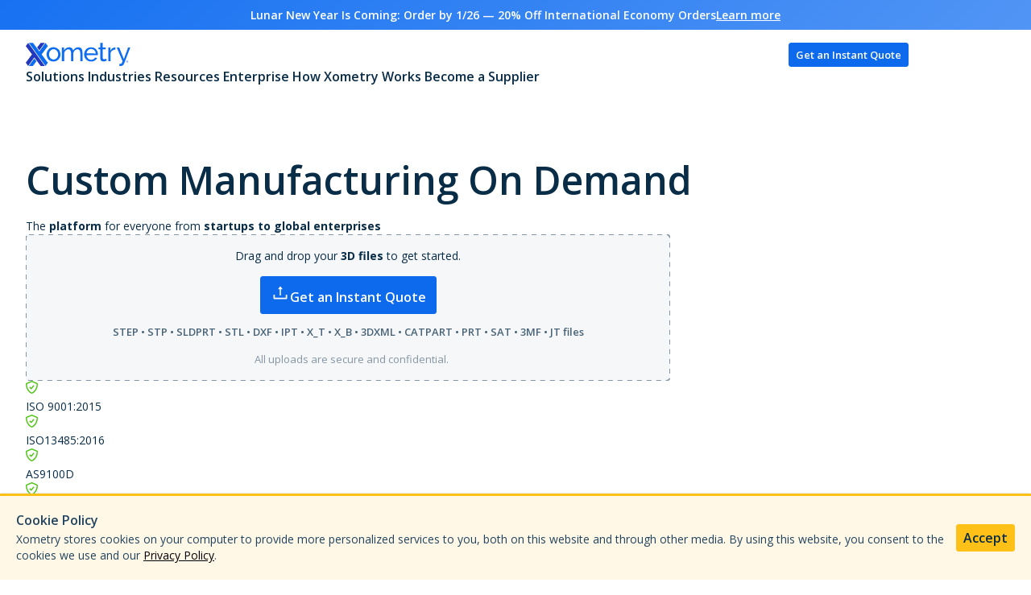

--- FILE ---
content_type: text/html
request_url: https://www.xometry.com/
body_size: 66463
content:
<!DOCTYPE html><html lang="en-us" class="light"><head><meta charSet="utf-8"/><meta http-equiv="x-ua-compatible" content="ie=edge"/><meta name="viewport" content="width=device-width, initial-scale=1, shrink-to-fit=no"/><meta name="generator" content="Gatsby 5.11.0"/><meta data-react-helmet="true" name="description" content="Xometry is a leader in high-precision production part and prototyping manufacturing on demand. Get instant quotes on CNC machining, 3D printing, sheet metal fabrication, laser cutting, and more."/><meta data-react-helmet="true" property="og:title" content="Custom Manufacturing on Demand | Production Parts and Prototypes | Xometry"/><meta data-react-helmet="true" property="og:description" content="Xometry is a leader in high-precision production part and prototyping manufacturing on demand. Get instant quotes on CNC machining, 3D printing, sheet metal fabrication, laser cutting, and more."/><meta data-react-helmet="true" property="og:image" content="https://images.prismic.io/xometry-marketing/06058e13-27c3-46eb-b29d-d250b7f926dc_xometry-logo.png?auto=compress,format"/><meta data-react-helmet="true" property="og:type" content="website"/><meta data-react-helmet="true" name="twitter:card" content="summary_large_image"/><meta data-react-helmet="true" name="twitter:site" content="@xometry"/><meta data-react-helmet="true" name="twitter:title" content="Custom Manufacturing on Demand | Production Parts and Prototypes | Xometry"/><meta data-react-helmet="true" name="twitter:description" content="Xometry is a leader in high-precision production part and prototyping manufacturing on demand. Get instant quotes on CNC machining, 3D printing, sheet metal fabrication, laser cutting, and more."/><meta data-react-helmet="true" name="twitter:image" content="https://images.prismic.io/xometry-marketing/06058e13-27c3-46eb-b29d-d250b7f926dc_xometry-logo.png?auto=compress,format"/><style data-href="/styles.ff6431aeab5909e6e465.css" data-identity="gatsby-global-css">@charset "UTF-8";
/*! tailwindcss v4.1.12 | MIT License | https://tailwindcss.com */@layer properties{@supports (((-webkit-hyphens:none)) and (not (margin-trim:inline))) or ((-moz-orient:inline) and (not (color:rgb(from red r g b)))){*,::backdrop,:after,:before{--tw-translate-x:0;--tw-translate-y:0;--tw-translate-z:0;--tw-rotate-x:initial;--tw-rotate-y:initial;--tw-rotate-z:initial;--tw-skew-x:initial;--tw-skew-y:initial;--tw-border-style:solid;--tw-gradient-position:initial;--tw-gradient-from:#0000;--tw-gradient-via:#0000;--tw-gradient-to:#0000;--tw-gradient-stops:initial;--tw-gradient-via-stops:initial;--tw-gradient-from-position:0%;--tw-gradient-via-position:50%;--tw-gradient-to-position:100%;--tw-leading:initial;--tw-font-weight:initial;--tw-shadow:0 0 #0000;--tw-shadow-color:initial;--tw-shadow-alpha:100%;--tw-inset-shadow:0 0 #0000;--tw-inset-shadow-color:initial;--tw-inset-shadow-alpha:100%;--tw-ring-color:initial;--tw-ring-shadow:0 0 #0000;--tw-inset-ring-color:initial;--tw-inset-ring-shadow:0 0 #0000;--tw-ring-inset:initial;--tw-ring-offset-width:0px;--tw-ring-offset-color:#fff;--tw-ring-offset-shadow:0 0 #0000;--tw-outline-style:solid;--tw-blur:initial;--tw-brightness:initial;--tw-contrast:initial;--tw-grayscale:initial;--tw-hue-rotate:initial;--tw-invert:initial;--tw-opacity:initial;--tw-saturate:initial;--tw-sepia:initial;--tw-drop-shadow:initial;--tw-drop-shadow-color:initial;--tw-drop-shadow-alpha:100%;--tw-drop-shadow-size:initial;--tw-backdrop-blur:initial;--tw-backdrop-brightness:initial;--tw-backdrop-contrast:initial;--tw-backdrop-grayscale:initial;--tw-backdrop-hue-rotate:initial;--tw-backdrop-invert:initial;--tw-backdrop-opacity:initial;--tw-backdrop-saturate:initial;--tw-backdrop-sepia:initial;--tw-duration:initial;--tw-ease:initial;--tw-content:"";--tw-scale-x:1;--tw-scale-y:1;--tw-scale-z:1}}}@layer theme{:host,:root{--font-sans:ui-sans-serif,system-ui,sans-serif,"Apple Color Emoji","Segoe UI Emoji","Segoe UI Symbol","Noto Color Emoji";--font-mono:ui-monospace,SFMono-Regular,Menlo,Monaco,Consolas,"Liberation Mono","Courier New",monospace;--color-blue-600:oklch(54.6% .245 262.881);--color-gray-200:oklch(92.8% .006 264.531);--color-gray-300:oklch(87.2% .01 258.338);--color-gray-600:oklch(44.6% .03 256.802);--color-black:#000;--color-white:#fff;--spacing:.25rem;--text-xs:.75rem;--text-xs--line-height:1.33333;--text-sm:.875rem;--text-sm--line-height:1.42857;--text-base:16px;--text-base--line-height:1.5;--text-lg:1.125rem;--text-lg--line-height:1.55556;--text-xl:1.25rem;--text-xl--line-height:1.4;--text-2xl:1.5rem;--text-2xl--line-height:1.33333;--text-3xl:1.875rem;--text-3xl--line-height:1.2;--text-6xl:3.75rem;--text-6xl--line-height:1;--font-weight-light:300;--font-weight-normal:400;--font-weight-semibold:600;--font-weight-bold:700;--leading-relaxed:1.625;--radius-md:.375rem;--radius-lg:.5rem;--radius-xl:.75rem;--radius-2xl:1rem;--ease-in:cubic-bezier(.4,0,1,1);--ease-out:cubic-bezier(0,0,.2,1);--ease-in-out:cubic-bezier(.4,0,.2,1);--animate-spin:spin 1s linear infinite;--animate-pulse:pulse 2s cubic-bezier(.4,0,.6,1)infinite;--aspect-video:16/9;--default-transition-duration:.15s;--default-transition-timing-function:cubic-bezier(.4,0,.2,1);--default-font-family:var(--font-sans);--default-mono-font-family:var(--font-mono);--color-xom-primary:#092c47;--color-xom-secondary:#22445f;--color-xom-tertiary:#6b8091;--color-xom-micro-copy:#476175;--color-xom-link:#0e6aed;--color-xom-inverted-primary:#f5f5f5;--color-xom-inverted-secondary:#ced5da;--color-xom-inverted-tertiary:#788b9a;--color-xom-navy:#031a6d;--color-xom-light-grey:#dcf27d;--color-xom-warm-neutral:#ecece0;--color-xom-dark-blue-100:#092c47;--color-xom-dark-blue-25:#c1cad1;--color-xom-dark-blue-10:#e6e9ec;--color-xom-dark-blue-5:#f5f7f8;--color-xom-blue-150:#2437bf;--color-xom-blue-125:#1a5ade;--color-xom-blue-100:#0e6aed;--color-xom-blue-25:#c3dafb;--color-xom-blue-10:#e6f0fd;--color-xom-blue-5:#f6f9ff;--color-xom-red-75:#e7684f;--color-xom-green-100:#13bf87;--color-xom-purple-100:#4800e3;--color-xom-purple-10:#ece5fc;--color-xom-yellow-100:#ffc118;--color-xom-light-gray:#ededed;--spacing-full-max:1472px;--text-small:14px;--text-large:18px;--text-extra-large:20px}}@layer base{*,::backdrop,:after,:before{border:0 solid;box-sizing:border-box;margin:0;padding:0}::file-selector-button{border:0 solid;box-sizing:border-box;margin:0;padding:0}:host,html{-webkit-text-size-adjust:100%;font-feature-settings:var(--default-font-feature-settings,normal);-webkit-tap-highlight-color:transparent;font-family:var(--default-font-family,ui-sans-serif,system-ui,sans-serif,"Apple Color Emoji","Segoe UI Emoji","Segoe UI Symbol","Noto Color Emoji");font-variation-settings:var(--default-font-variation-settings,normal);line-height:1.5;tab-size:4}hr{border-top-width:1px;color:inherit;height:0}abbr:where([title]){-webkit-text-decoration:underline dotted;text-decoration:underline dotted}h1,h2,h3,h4,h5,h6{font-size:inherit;font-weight:inherit}a{color:inherit;-webkit-text-decoration:inherit;text-decoration:inherit}b,strong{font-weight:bolder}code,kbd,pre,samp{font-feature-settings:var(--default-mono-font-feature-settings,normal);font-family:var(--default-mono-font-family,ui-monospace,SFMono-Regular,Menlo,Monaco,Consolas,"Liberation Mono","Courier New",monospace);font-size:1em;font-variation-settings:var(--default-mono-font-variation-settings,normal)}small{font-size:80%}sub,sup{font-size:75%;line-height:0;position:relative;vertical-align:baseline}sub{bottom:-.25em}sup{top:-.5em}table{border-collapse:collapse;border-color:inherit;text-indent:0}:-moz-focusring{outline:auto}progress{vertical-align:baseline}summary{display:list-item}menu,ol,ul{list-style:none}audio,canvas,embed,iframe,img,object,svg,video{display:block;vertical-align:middle}img,video{height:auto;max-width:100%}button,input,optgroup,select,textarea{font-feature-settings:inherit;background-color:#0000;border-radius:0;color:inherit;font:inherit;font-variation-settings:inherit;letter-spacing:inherit;opacity:1}::file-selector-button{font-feature-settings:inherit;background-color:#0000;border-radius:0;color:inherit;font:inherit;font-variation-settings:inherit;letter-spacing:inherit;opacity:1}:where(select:is([multiple],[size])) optgroup{font-weight:bolder}:where(select:is([multiple],[size])) optgroup option{padding-inline-start:20px}::file-selector-button{margin-inline-end:4px}::placeholder{opacity:1}@supports (not ((-webkit-appearance:-apple-pay-button))) or (contain-intrinsic-size:1px){::placeholder{color:currentColor}@supports (color:color-mix(in lab,red,red)){::placeholder{color:color-mix(in oklab,currentcolor 50%,transparent)}}}textarea{resize:vertical}::-webkit-search-decoration{-webkit-appearance:none}::-webkit-date-and-time-value{min-height:1lh;text-align:inherit}::-webkit-datetime-edit{display:inline-flex}::-webkit-datetime-edit-fields-wrapper{padding:0}::-webkit-datetime-edit,::-webkit-datetime-edit-year-field{padding-block:0}::-webkit-datetime-edit-day-field,::-webkit-datetime-edit-month-field{padding-block:0}::-webkit-datetime-edit-hour-field,::-webkit-datetime-edit-minute-field{padding-block:0}::-webkit-datetime-edit-millisecond-field,::-webkit-datetime-edit-second-field{padding-block:0}::-webkit-datetime-edit-meridiem-field{padding-block:0}:-moz-ui-invalid{box-shadow:none}button,input:where([type=button],[type=reset],[type=submit]){appearance:button}::file-selector-button{appearance:button}::-webkit-inner-spin-button,::-webkit-outer-spin-button{height:auto}[hidden]:where(:not([hidden=until-found])){display:none!important}}@layer components;@layer utilities{.invisible{visibility:hidden}.visible{visibility:visible}.sr-only{clip:rect(0,0,0,0);border-width:0;height:1px;margin:-1px;overflow:hidden;padding:0;position:absolute;white-space:nowrap;width:1px}.\!absolute{position:absolute!important}.absolute{position:absolute}.fixed{position:fixed}.relative{position:relative}.static{position:static}.-top-6{top:calc(var(--spacing)*-6)}.-top-8{top:calc(var(--spacing)*-8)}.-top-\[10\%\]{top:-10%}.-top-\[20\%\]{top:-20%}.top-0{top:calc(var(--spacing)*0)}.top-2{top:calc(var(--spacing)*2)}.top-4{top:calc(var(--spacing)*4)}.top-8{top:calc(var(--spacing)*8)}.top-10{top:calc(var(--spacing)*10)}.top-\[7px\]{top:7px}.-right-6{right:calc(var(--spacing)*-6)}.-right-\[10\%\]{right:-10%}.-right-\[20\%\]{right:-20%}.-right-\[23\%\]{right:-23%}.-right-\[240\%\]{right:-240%}.right-0{right:calc(var(--spacing)*0)}.right-4{right:calc(var(--spacing)*4)}.right-8{right:calc(var(--spacing)*8)}.right-\[7px\]{right:7px}.-bottom-\[5\%\]{bottom:-5%}.-bottom-\[15\%\]{bottom:-15%}.-bottom-\[20\%\]{bottom:-20%}.bottom-0{bottom:calc(var(--spacing)*0)}.bottom-2{bottom:calc(var(--spacing)*2)}.bottom-8{bottom:calc(var(--spacing)*8)}.bottom-\[5\%\]{bottom:5%}.bottom-\[10\%\]{bottom:10%}.bottom-\[13\%\]{bottom:13%}.bottom-\[40\%\]{bottom:40%}.bottom-\[45\%\]{bottom:45%}.-left-\[10\%\]{left:-10%}.-left-\[15\%\]{left:-15%}.-left-\[20\%\]{left:-20%}.-left-\[230\%\]{left:-230%}.-left-\[250\%\]{left:-250%}.left-0{left:calc(var(--spacing)*0)}.left-8{left:calc(var(--spacing)*8)}.left-\[7px\]{left:7px}.z-0{z-index:0}.z-1{z-index:1}.z-2{z-index:2}.z-10{z-index:10}.z-9999{z-index:9999}.z-99999{z-index:99999}.order-1{order:1}.order-2{order:2}.order-first{order:-9999}.\!col-span-3{grid-column:span 3/span 3!important}.\!col-span-4{grid-column:span 4/span 4!important}.\!col-span-6{grid-column:span 6/span 6!important}.col-span-1{grid-column:span 1/span 1}.col-span-2{grid-column:span 2/span 2}.col-span-3{grid-column:span 3/span 3}.col-span-4{grid-column:span 4/span 4}.container{width:100%}@media (min-width:40rem){.container{max-width:40rem}}@media (min-width:48rem){.container{max-width:48rem}}@media (min-width:64rem){.container{max-width:64rem}}@media (min-width:80rem){.container{max-width:80rem}}@media (min-width:96rem){.container{max-width:96rem}}.\!m-0{margin:calc(var(--spacing)*0)!important}.m-0{margin:calc(var(--spacing)*0)}.m-3{margin:calc(var(--spacing)*3)}.\!mx-8{margin-inline:calc(var(--spacing)*8)!important}.mx-auto{margin-inline:auto}.my-8{margin-block:calc(var(--spacing)*8)}.my-10{margin-block:calc(var(--spacing)*10)}.mt-0{margin-top:calc(var(--spacing)*0)}.mt-2{margin-top:calc(var(--spacing)*2)}.mt-4{margin-top:calc(var(--spacing)*4)}.mt-8{margin-top:calc(var(--spacing)*8)}.mt-10{margin-top:calc(var(--spacing)*10)}.mt-18{margin-top:calc(var(--spacing)*18)}.\!mb-0{margin-bottom:calc(var(--spacing)*0)!important}.\!mb-4{margin-bottom:calc(var(--spacing)*4)!important}.\!mb-6{margin-bottom:calc(var(--spacing)*6)!important}.mb-1{margin-bottom:calc(var(--spacing)*1)}.mb-2{margin-bottom:calc(var(--spacing)*2)}.mb-4{margin-bottom:calc(var(--spacing)*4)}.mb-6{margin-bottom:calc(var(--spacing)*6)}.mb-8{margin-bottom:calc(var(--spacing)*8)}.mb-10{margin-bottom:calc(var(--spacing)*10)}.\!ml-7{margin-left:calc(var(--spacing)*7)!important}.ml-2{margin-left:calc(var(--spacing)*2)}.line-clamp-4{-webkit-line-clamp:4;-webkit-box-orient:vertical;display:-webkit-box;overflow:hidden}.\!block{display:block!important}.\!flex{display:flex!important}.\!grid{display:grid!important}.\!hidden{display:none!important}.block{display:block}.flex{display:flex}.grid{display:grid}.hidden{display:none}.inline-block{display:inline-block}.list-item{display:list-item}.table{display:table}.aspect-\[16\/9\]{aspect-ratio:16/9}.aspect-square{aspect-ratio:1}.aspect-video{aspect-ratio:var(--aspect-video)}.h-0{height:calc(var(--spacing)*0)}.h-1{height:calc(var(--spacing)*1)}.h-3\.5{height:calc(var(--spacing)*3.5)}.h-4{height:calc(var(--spacing)*4)}.h-5{height:calc(var(--spacing)*5)}.h-6{height:calc(var(--spacing)*6)}.h-7{height:calc(var(--spacing)*7)}.h-8{height:calc(var(--spacing)*8)}.h-12{height:calc(var(--spacing)*12)}.h-14{height:calc(var(--spacing)*14)}.h-16{height:calc(var(--spacing)*16)}.h-36{height:calc(var(--spacing)*36)}.h-85{height:calc(var(--spacing)*85)}.h-\[2px\]{height:2px}.h-\[24px\]{height:24px}.h-\[50px\]{height:50px}.h-\[100\%\]{height:100%}.h-\[115px\]{height:115px}.h-\[160px\]{height:160px}.h-\[200px\]{height:200px}.h-\[250px\]{height:250px}.h-\[350px\]{height:350px}.h-\[420px\]{height:420px}.h-\[calc-size\(auto\,size\)\]{height:calc-size(auto,size)}.h-auto{height:auto}.h-fit{height:fit-content}.h-full{height:100%}.h-px{height:1px}.\!max-h-\[80vh\]{max-height:80vh!important}.max-h-0{max-height:calc(var(--spacing)*0)}.max-h-\[35px\]{max-height:35px}.max-h-\[42px\]{max-height:42px}.max-h-\[150px\]{max-height:150px}.max-h-\[200px\]{max-height:200px}.max-h-\[445px\]{max-height:445px}.max-h-full{max-height:100%}.min-h-129{min-height:calc(var(--spacing)*129)}.min-h-\[200px\]{min-height:200px}.min-h-\[293px\]{min-height:293px}.min-h-\[300px\]{min-height:300px}.min-h-\[460px\]{min-height:460px}.w-3\.5{width:calc(var(--spacing)*3.5)}.w-6{width:calc(var(--spacing)*6)}.w-8{width:calc(var(--spacing)*8)}.w-15{width:calc(var(--spacing)*15)}.w-16{width:calc(var(--spacing)*16)}.w-46{width:calc(var(--spacing)*46)}.w-72{width:calc(var(--spacing)*72)}.w-\[24px\]{width:24px}.w-\[50px\]{width:50px}.w-\[100\%\]{width:100%}.w-\[100px\]{width:100px}.w-\[200px\]{width:200px}.w-\[280px\]{width:280px}.w-\[300px\]{width:300px}.w-\[330px\]{width:330px}.w-\[350px\]{width:350px}.w-\[400px\]{width:400px}.w-\[420px\]{width:420px}.w-\[500\%\]{width:500%}.w-\[500px\]{width:500px}.w-\[700px\]{width:700px}.w-auto{width:auto}.w-fit{width:fit-content}.w-full{width:100%}.\!max-w-\[1000px\]{max-width:1000px!important}.max-w-60{max-width:calc(var(--spacing)*60)}.max-w-148{max-width:calc(var(--spacing)*148)}.max-w-192{max-width:calc(var(--spacing)*192)}.max-w-\[35px\]{max-width:35px}.max-w-\[150px\]{max-width:150px}.max-w-\[200px\]{max-width:200px}.max-w-\[280px\]{max-width:280px}.max-w-\[350px\]{max-width:350px}.max-w-\[400px\]{max-width:400px}.max-w-\[416px\]{max-width:416px}.max-w-\[500px\]{max-width:500px}.max-w-\[610px\]{max-width:610px}.max-w-\[660px\]{max-width:660px}.max-w-\[800px\]{max-width:800px}.max-w-\[864px\]{max-width:864px}.max-w-\[927px\]{max-width:927px}.max-w-\[1000px\]{max-width:1000px}.max-w-\[1016px\]{max-width:1016px}.max-w-\[1024px\]{max-width:1024px}.max-w-\[1680px\]{max-width:1680px}.max-w-full{max-width:100%}.max-w-full-max{max-width:var(--spacing-full-max)}.max-w-none{max-width:none}.min-w-50{min-width:calc(var(--spacing)*50)}.min-w-\[343px\]{min-width:343px}.flex-1{flex:1}.flex-shrink{flex-shrink:1}.flex-grow,.grow{flex-grow:1}.border-collapse{border-collapse:collapse}.origin-top-left{transform-origin:0 0}.origin-top-right{transform-origin:100% 0}.-translate-x-\[50\%\]{--tw-translate-x:-50%}.-translate-x-\[50\%\],.-translate-y-200{translate:var(--tw-translate-x)var(--tw-translate-y)}.-translate-y-200{--tw-translate-y:calc(var(--spacing)*-200)}.-translate-y-\[2rem\]{--tw-translate-y:-2rem}.-translate-y-\[2rem\],.translate-y-0{translate:var(--tw-translate-x)var(--tw-translate-y)}.translate-y-0{--tw-translate-y:calc(var(--spacing)*0)}.-rotate-90{rotate:-90deg}.rotate-90{rotate:90deg}.rotate-180{rotate:180deg}.rotate-\[10deg\]{rotate:10deg}.rotate-\[13\.368deg\]{rotate:13.368deg}.rotate-\[40deg\]{rotate:40deg}.transform{transform:var(--tw-rotate-x,)var(--tw-rotate-y,)var(--tw-rotate-z,)var(--tw-skew-x,)var(--tw-skew-y,)}.animate-pulse{animation:var(--animate-pulse)}.animate-spin{animation:var(--animate-spin)}.cursor-pointer{cursor:pointer}.resize{resize:both}.list-none{list-style-type:none}.auto-cols-max{grid-auto-columns:max-content}.\!grid-flow-row{grid-auto-flow:row!important}.grid-flow-col{grid-auto-flow:column}.grid-flow-row{grid-auto-flow:row}.auto-rows-auto{grid-auto-rows:auto}.auto-rows-max{grid-auto-rows:max-content}.auto-rows-min{grid-auto-rows:min-content}.\!grid-cols-4{grid-template-columns:repeat(4,minmax(0,1fr))!important}.\!grid-cols-12{grid-template-columns:repeat(12,minmax(0,1fr))!important}.grid-cols-1{grid-template-columns:repeat(1,minmax(0,1fr))}.grid-cols-2{grid-template-columns:repeat(2,minmax(0,1fr))}.grid-cols-3{grid-template-columns:repeat(3,minmax(0,1fr))}.grid-cols-4{grid-template-columns:repeat(4,minmax(0,1fr))}.grid-cols-12{grid-template-columns:repeat(12,minmax(0,1fr))}.grid-cols-\[1fr_auto\]{grid-template-columns:1fr auto}.grid-cols-\[32px_1fr\]{grid-template-columns:32px 1fr}.grid-rows-\[150px_1fr\]{grid-template-rows:150px 1fr}.grid-rows-\[auto_1fr\]{grid-template-rows:auto 1fr}.\!flex-col{flex-direction:column!important}.\!flex-col-reverse{flex-direction:column-reverse!important}.flex-col{flex-direction:column}.flex-col-reverse{flex-direction:column-reverse}.flex-row{flex-direction:row}.flex-wrap{flex-wrap:wrap}.place-content-center{place-content:center}.place-items-center{place-items:center}.content-center{align-content:center}.items-center{align-items:center}.justify-between{justify-content:space-between}.justify-center{justify-content:center}.justify-items-center{justify-items:center}.justify-items-start{justify-items:start}.\!gap-4{gap:calc(var(--spacing)*4)!important}.\!gap-8{gap:calc(var(--spacing)*8)!important}.\!gap-16{gap:calc(var(--spacing)*16)!important}.gap-1{gap:calc(var(--spacing)*1)}.gap-1\.5{gap:calc(var(--spacing)*1.5)}.gap-2{gap:calc(var(--spacing)*2)}.gap-2\.5{gap:calc(var(--spacing)*2.5)}.gap-4{gap:calc(var(--spacing)*4)}.gap-6{gap:calc(var(--spacing)*6)}.gap-8{gap:calc(var(--spacing)*8)}.gap-16{gap:calc(var(--spacing)*16)}.gap-x-16{column-gap:calc(var(--spacing)*16)}.gap-y-4{row-gap:calc(var(--spacing)*4)}.gap-y-8{row-gap:calc(var(--spacing)*8)}.place-self-center{place-self:center}.self-center{align-self:center}.justify-self-end{justify-self:flex-end}.truncate{overflow:hidden;text-overflow:ellipsis;white-space:nowrap}.\!overflow-auto{overflow:auto!important}.overflow-clip{overflow:clip}.overflow-hidden{overflow:hidden}.overflow-visible{overflow:visible}.overflow-x-hidden{overflow-x:hidden}.overflow-y-hidden{overflow-y:hidden}.\!rounded{border-radius:.25rem!important}.\!rounded-xl{border-radius:var(--radius-xl)!important}.rounded{border-radius:.25rem}.rounded-2xl{border-radius:var(--radius-2xl)}.rounded-full{border-radius:3.40282e+38px}.rounded-lg{border-radius:var(--radius-lg)}.rounded-xl{border-radius:var(--radius-xl)}.rounded-t-lg{border-top-left-radius:var(--radius-lg);border-top-right-radius:var(--radius-lg)}.rounded-b-lg{border-bottom-left-radius:var(--radius-lg);border-bottom-right-radius:var(--radius-lg)}.border,.border-1{border-width:1px}.border,.border-1,.border-18{border-style:var(--tw-border-style)}.border-18{border-width:18px}.border-t,.border-t-1{border-top-style:var(--tw-border-style);border-top-width:1px}.border-r-1{border-right-style:var(--tw-border-style);border-right-width:1px}.border-b,.border-b-1{border-bottom-style:var(--tw-border-style);border-bottom-width:1px}.border-l-\[2px\]{border-left-style:var(--tw-border-style);border-left-width:2px}.border-none{--tw-border-style:none;border-style:none}.border-\[\#f0f0f0\]{border-color:#f0f0f0}.border-white{border-color:var(--color-white)}.border-xom-blue-100{border-color:var(--color-xom-blue-100)}.border-xom-blue-150{border-color:var(--color-xom-blue-150)}.border-xom-dark-blue-10{border-color:var(--color-xom-dark-blue-10)}.border-xom-dark-blue-25{border-color:var(--color-xom-dark-blue-25)}.border-xom-light-gray{border-color:var(--color-xom-light-gray)}.border-t-xom-blue-5{border-top-color:var(--color-xom-blue-5)}.border-t-xom-dark-blue-25{border-top-color:var(--color-xom-dark-blue-25)}.border-l-\[\#f0f0f0\]{border-left-color:#f0f0f0}.\!bg-\[\#031A6D\]{background-color:#031a6d!important}.\!bg-\[\#092C47\]{background-color:#092c47!important}.\!bg-\[\#E6F0FD\]{background-color:#e6f0fd!important}.\!bg-\[\#ECECE0\]{background-color:#ecece0!important}.\!bg-\[\#F5F5F7\]{background-color:#f5f5f7!important}.\!bg-black{background-color:var(--color-black)!important}.\!bg-transparent{background-color:#0000!important}.\!bg-xom-blue-10{background-color:var(--color-xom-blue-10)!important}.\!bg-xom-blue-100{background-color:var(--color-xom-blue-100)!important}.\!bg-xom-dark-blue-5{background-color:var(--color-xom-dark-blue-5)!important}.\!bg-xom-dark-blue-100{background-color:var(--color-xom-dark-blue-100)!important}.\!bg-xom-primary{background-color:var(--color-xom-primary)!important}.\!bg-xom-warm-neutral{background-color:var(--color-xom-warm-neutral)!important}.bg-\[\#092C47\]{background-color:#092c47}.bg-\[\#D9D9D9\]{background-color:#d9d9d9}.bg-\[\#E6F0FD\]{background-color:#e6f0fd}.bg-black{background-color:var(--color-black)}.bg-white{background-color:var(--color-white)}.bg-white\/90{background-color:#ffffffe6}@supports (color:color-mix(in lab,red,red)){.bg-white\/90{background-color:color-mix(in oklab,var(--color-white)90%,transparent)}}.bg-xom-blue-10{background-color:var(--color-xom-blue-10)}.bg-xom-blue-25{background-color:var(--color-xom-blue-25)}.bg-xom-blue-100{background-color:var(--color-xom-blue-100)}.bg-xom-blue-100\/75{background-color:#0e6aedbf}@supports (color:color-mix(in lab,red,red)){.bg-xom-blue-100\/75{background-color:color-mix(in oklab,var(--color-xom-blue-100)75%,transparent)}}.bg-xom-blue-150{background-color:var(--color-xom-blue-150)}.bg-xom-dark-blue-10{background-color:var(--color-xom-dark-blue-10)}.bg-xom-dark-blue-100{background-color:var(--color-xom-dark-blue-100)}.bg-xom-dark-blue-100\/80{background-color:#092c47cc}@supports (color:color-mix(in lab,red,red)){.bg-xom-dark-blue-100\/80{background-color:color-mix(in oklab,var(--color-xom-dark-blue-100)80%,transparent)}}.bg-xom-green-100{background-color:var(--color-xom-green-100)}.bg-xom-navy{background-color:var(--color-xom-navy)}.bg-xom-purple-10{background-color:var(--color-xom-purple-10)}.bg-linear-to-b\/srgb{--tw-gradient-position:to bottom}@supports (background-image:linear-gradient(in lab,red,red)){.bg-linear-to-b\/srgb{--tw-gradient-position:to bottom in srgb}}.bg-linear-to-b\/srgb{background-image:linear-gradient(var(--tw-gradient-stops))}.bg-linear-to-br\/srgb{--tw-gradient-position:to bottom right}@supports (background-image:linear-gradient(in lab,red,red)){.bg-linear-to-br\/srgb{--tw-gradient-position:to bottom right in srgb}}.bg-gradient-to-b,.bg-linear-to-br\/srgb{background-image:linear-gradient(var(--tw-gradient-stops))}.bg-gradient-to-b{--tw-gradient-position:to bottom in oklab}.bg-gradient-to-r{--tw-gradient-position:to right in oklab;background-image:linear-gradient(var(--tw-gradient-stops))}.\!bg-\[linear-gradient\(133deg\,_\#0E6AED_14\.67\%\,_\#2437BF_71\.41\%\)\]{background-image:linear-gradient(133deg,#0e6aed 14.67%,#2437bf 71.41%)!important}.bg-\[linear-gradient\(180deg\,rgba\(9\,44\,71\,0\.9\)80\%\,rgba\(9\,44\,71\,1\.0\)100\%\)\]{background-image:linear-gradient(#092c47e6 80%,#092c47)}.from-\[\#69B1FF\]{--tw-gradient-from:#69b1ff;--tw-gradient-stops:var(--tw-gradient-via-stops,var(--tw-gradient-position),var(--tw-gradient-from)var(--tw-gradient-from-position),var(--tw-gradient-to)var(--tw-gradient-to-position))}.from-\[\#092C47\]{--tw-gradient-from:#092c47;--tw-gradient-stops:var(--tw-gradient-via-stops,var(--tw-gradient-position),var(--tw-gradient-from)var(--tw-gradient-from-position),var(--tw-gradient-to)var(--tw-gradient-to-position))}.from-\[\#1677FF\]{--tw-gradient-from:#1677ff;--tw-gradient-stops:var(--tw-gradient-via-stops,var(--tw-gradient-position),var(--tw-gradient-from)var(--tw-gradient-from-position),var(--tw-gradient-to)var(--tw-gradient-to-position))}.from-\[\#E6F0FD\]{--tw-gradient-from:#e6f0fd;--tw-gradient-stops:var(--tw-gradient-via-stops,var(--tw-gradient-position),var(--tw-gradient-from)var(--tw-gradient-from-position),var(--tw-gradient-to)var(--tw-gradient-to-position))}.from-\[\#FFF\]{--tw-gradient-from:#fff;--tw-gradient-stops:var(--tw-gradient-via-stops,var(--tw-gradient-position),var(--tw-gradient-from)var(--tw-gradient-from-position),var(--tw-gradient-to)var(--tw-gradient-to-position))}.to-\[\#001D66\]{--tw-gradient-to:#001d66;--tw-gradient-stops:var(--tw-gradient-via-stops,var(--tw-gradient-position),var(--tw-gradient-from)var(--tw-gradient-from-position),var(--tw-gradient-to)var(--tw-gradient-to-position))}.to-\[\#1A5ADE\]{--tw-gradient-to:#1a5ade;--tw-gradient-stops:var(--tw-gradient-via-stops,var(--tw-gradient-position),var(--tw-gradient-from)var(--tw-gradient-from-position),var(--tw-gradient-to)var(--tw-gradient-to-position))}.to-\[\#13BF87\]{--tw-gradient-to:#13bf87;--tw-gradient-stops:var(--tw-gradient-via-stops,var(--tw-gradient-position),var(--tw-gradient-from)var(--tw-gradient-from-position),var(--tw-gradient-to)var(--tw-gradient-to-position))}.to-\[\#E6F0FD\]{--tw-gradient-to:#e6f0fd;--tw-gradient-stops:var(--tw-gradient-via-stops,var(--tw-gradient-position),var(--tw-gradient-from)var(--tw-gradient-from-position),var(--tw-gradient-to)var(--tw-gradient-to-position))}.to-\[\#FFF\]{--tw-gradient-to:#fff;--tw-gradient-stops:var(--tw-gradient-via-stops,var(--tw-gradient-position),var(--tw-gradient-from)var(--tw-gradient-from-position),var(--tw-gradient-to)var(--tw-gradient-to-position))}.bg-cover{background-size:cover}.bg-clip-text{-webkit-background-clip:text;background-clip:text}.bg-center{background-position:50%}.bg-no-repeat{background-repeat:no-repeat}.fill-blue-600{fill:var(--color-blue-600)}.object-contain{object-fit:contain}.object-cover{object-fit:cover}.\!p-0{padding:calc(var(--spacing)*0)!important}.\!p-4{padding:calc(var(--spacing)*4)!important}.p-0{padding:calc(var(--spacing)*0)}.p-2{padding:calc(var(--spacing)*2)}.p-3{padding:calc(var(--spacing)*3)}.p-3\.5{padding:calc(var(--spacing)*3.5)}.p-4{padding:calc(var(--spacing)*4)}.p-6{padding:calc(var(--spacing)*6)}.p-8{padding:calc(var(--spacing)*8)}.p-16{padding:calc(var(--spacing)*16)}.\!px-2{padding-inline:calc(var(--spacing)*2)!important}.\!px-4{padding-inline:calc(var(--spacing)*4)!important}.\!px-8{padding-inline:calc(var(--spacing)*8)!important}.px-2{padding-inline:calc(var(--spacing)*2)}.px-4{padding-inline:calc(var(--spacing)*4)}.px-8{padding-inline:calc(var(--spacing)*8)}.\!py-0{padding-block:calc(var(--spacing)*0)!important}.\!py-1{padding-block:calc(var(--spacing)*1)!important}.\!py-2{padding-block:calc(var(--spacing)*2)!important}.\!py-3{padding-block:calc(var(--spacing)*3)!important}.\!py-4{padding-block:calc(var(--spacing)*4)!important}.\!py-8{padding-block:calc(var(--spacing)*8)!important}.py-1{padding-block:calc(var(--spacing)*1)}.py-2{padding-block:calc(var(--spacing)*2)}.py-4{padding-block:calc(var(--spacing)*4)}.py-5{padding-block:calc(var(--spacing)*5)}.py-6{padding-block:calc(var(--spacing)*6)}.py-8{padding-block:calc(var(--spacing)*8)}.py-12{padding-block:calc(var(--spacing)*12)}.py-16{padding-block:calc(var(--spacing)*16)}.\!pt-0{padding-top:calc(var(--spacing)*0)!important}.pt-4{padding-top:calc(var(--spacing)*4)}.pt-8{padding-top:calc(var(--spacing)*8)}.pt-10{padding-top:calc(var(--spacing)*10)}.pt-16{padding-top:calc(var(--spacing)*16)}.pt-18{padding-top:calc(var(--spacing)*18)}.\!pb-0{padding-bottom:calc(var(--spacing)*0)!important}.\!pb-12{padding-bottom:calc(var(--spacing)*12)!important}.pb-4{padding-bottom:calc(var(--spacing)*4)}.pb-6{padding-bottom:calc(var(--spacing)*6)}.pb-8{padding-bottom:calc(var(--spacing)*8)}.pb-10{padding-bottom:calc(var(--spacing)*10)}.pb-16{padding-bottom:calc(var(--spacing)*16)}.text-center{text-align:center}.text-left{text-align:left}.\!text-base{font-size:var(--text-base)!important;line-height:var(--tw-leading,var(--text-base--line-height))!important}.\!text-lg{font-size:var(--text-lg)!important;line-height:var(--tw-leading,var(--text-lg--line-height))!important}.\!text-sm{font-size:var(--text-sm)!important;line-height:var(--tw-leading,var(--text-sm--line-height))!important}.\!text-xl{font-size:var(--text-xl)!important;line-height:var(--tw-leading,var(--text-xl--line-height))!important}.\!text-xs{font-size:var(--text-xs)!important;line-height:var(--tw-leading,var(--text-xs--line-height))!important}.text-2xl{font-size:var(--text-2xl);line-height:var(--tw-leading,var(--text-2xl--line-height))}.text-3xl{font-size:var(--text-3xl);line-height:var(--tw-leading,var(--text-3xl--line-height))}.text-6xl{font-size:var(--text-6xl);line-height:var(--tw-leading,var(--text-6xl--line-height))}.text-base{font-size:var(--text-base);line-height:var(--tw-leading,var(--text-base--line-height))}.text-lg{font-size:var(--text-lg);line-height:var(--tw-leading,var(--text-lg--line-height))}.text-sm{font-size:var(--text-sm);line-height:var(--tw-leading,var(--text-sm--line-height))}.text-xl{font-size:var(--text-xl);line-height:var(--tw-leading,var(--text-xl--line-height))}.text-xs{font-size:var(--text-xs);line-height:var(--tw-leading,var(--text-xs--line-height))}.text-\[10px\]{font-size:10px}.text-extra-large{font-size:var(--text-extra-large)}.text-large{font-size:var(--text-large)}.text-small{font-size:var(--text-small)}.leading-relaxed{--tw-leading:var(--leading-relaxed);line-height:var(--leading-relaxed)}.font-bold{--tw-font-weight:var(--font-weight-bold);font-weight:var(--font-weight-bold)}.font-light{--tw-font-weight:var(--font-weight-light);font-weight:var(--font-weight-light)}.font-semibold{--tw-font-weight:var(--font-weight-semibold);font-weight:var(--font-weight-semibold)}.\!text-transparent{color:#0000!important}.\!text-xom-blue-100{color:var(--color-xom-blue-100)!important}.\!text-xom-inverted-secondary{color:var(--color-xom-inverted-secondary)!important}.\!text-xom-link{color:var(--color-xom-link)!important}.\!text-xom-secondary{color:var(--color-xom-secondary)!important}.text-\[\#8C8C8C\]{color:#8c8c8c}.text-\[\#68c812\]{color:#68c812}.text-\[\#219653\]{color:#219653}.text-\[\#ff7b1f\]{color:#ff7b1f}.text-\[\#ff301f\]{color:#ff301f}.text-\[\#ffc700\]{color:#ffc700}.text-gray-200{color:var(--color-gray-200)}.text-white{color:var(--color-white)}.text-xom-blue-100{color:var(--color-xom-blue-100)}.text-xom-dark-blue-5{color:var(--color-xom-dark-blue-5)}.text-xom-green-100{color:var(--color-xom-green-100)}.text-xom-inverted-secondary{color:var(--color-xom-inverted-secondary)}.text-xom-light-gray{color:var(--color-xom-light-gray)}.text-xom-micro-copy{color:var(--color-xom-micro-copy)}.text-xom-primary{color:var(--color-xom-primary)}.text-xom-purple-100{color:var(--color-xom-purple-100)}.text-xom-secondary{color:var(--color-xom-secondary)}.text-xom-tertiary{color:var(--color-xom-tertiary)}.\!capitalize{text-transform:capitalize!important}.capitalize{text-transform:capitalize}.uppercase{text-transform:uppercase}.no-underline{text-decoration-line:none}.underline{text-decoration-line:underline}.opacity-0{opacity:0}.opacity-50{opacity:.5}.opacity-60{opacity:.6}.opacity-75{opacity:.75}.opacity-80{opacity:.8}.opacity-100{opacity:1}.bg-blend-luminosity{background-blend-mode:luminosity}.shadow{--tw-shadow:0 1px 3px 0 var(--tw-shadow-color,#0000001a),0 1px 2px -1px var(--tw-shadow-color,#0000001a)}.shadow,.shadow-lg{box-shadow:var(--tw-inset-shadow),var(--tw-inset-ring-shadow),var(--tw-ring-offset-shadow),var(--tw-ring-shadow),var(--tw-shadow)}.shadow-lg{--tw-shadow:0 10px 15px -3px var(--tw-shadow-color,#0000001a),0 4px 6px -4px var(--tw-shadow-color,#0000001a)}.shadow-xl{--tw-shadow:0 20px 25px -5px var(--tw-shadow-color,#0000001a),0 8px 10px -6px var(--tw-shadow-color,#0000001a)}.shadow-xl,.shadow-xom-primary{box-shadow:var(--tw-inset-shadow),var(--tw-inset-ring-shadow),var(--tw-ring-offset-shadow),var(--tw-ring-shadow),var(--tw-shadow)}.shadow-xom-primary{--tw-shadow:0 6px 16px 0 var(--tw-shadow-color,#00000014),0 3px 6px -4px var(--tw-shadow-color,#0000001f),0 9px 28px 8px var(--tw-shadow-color,#0000000d)}.shadow-xom-tertiary{--tw-shadow:0 1px 2px 0 var(--tw-shadow-color,#00000008),0 1px 6px -1px var(--tw-shadow-color,#00000005),0 2px 4px 0 var(--tw-shadow-color,#00000005);box-shadow:var(--tw-inset-shadow),var(--tw-inset-ring-shadow),var(--tw-ring-offset-shadow),var(--tw-ring-shadow),var(--tw-shadow)}.outline{outline-style:var(--tw-outline-style);outline-width:1px}.filter{filter:var(--tw-blur,)var(--tw-brightness,)var(--tw-contrast,)var(--tw-grayscale,)var(--tw-hue-rotate,)var(--tw-invert,)var(--tw-saturate,)var(--tw-sepia,)var(--tw-drop-shadow,)}.backdrop-filter{-webkit-backdrop-filter:var(--tw-backdrop-blur,)var(--tw-backdrop-brightness,)var(--tw-backdrop-contrast,)var(--tw-backdrop-grayscale,)var(--tw-backdrop-hue-rotate,)var(--tw-backdrop-invert,)var(--tw-backdrop-opacity,)var(--tw-backdrop-saturate,)var(--tw-backdrop-sepia,);backdrop-filter:var(--tw-backdrop-blur,)var(--tw-backdrop-brightness,)var(--tw-backdrop-contrast,)var(--tw-backdrop-grayscale,)var(--tw-backdrop-hue-rotate,)var(--tw-backdrop-invert,)var(--tw-backdrop-opacity,)var(--tw-backdrop-saturate,)var(--tw-backdrop-sepia,)}.transition{transition-duration:var(--tw-duration,var(--default-transition-duration));transition-property:color,background-color,border-color,outline-color,text-decoration-color,fill,stroke,--tw-gradient-from,--tw-gradient-via,--tw-gradient-to,opacity,box-shadow,transform,translate,scale,rotate,filter,-webkit-backdrop-filter,backdrop-filter,display,visibility,content-visibility,overlay,pointer-events;transition-timing-function:var(--tw-ease,var(--default-transition-timing-function))}.transition-all{transition-duration:var(--tw-duration,var(--default-transition-duration));transition-property:all;transition-timing-function:var(--tw-ease,var(--default-transition-timing-function))}.transition-transform{transition-duration:var(--tw-duration,var(--default-transition-duration));transition-property:transform,translate,scale,rotate;transition-timing-function:var(--tw-ease,var(--default-transition-timing-function))}.duration-250{--tw-duration:.25s;transition-duration:.25s}.duration-300{--tw-duration:.3s;transition-duration:.3s}.duration-500{--tw-duration:.5s;transition-duration:.5s}.ease-in{--tw-ease:var(--ease-in);transition-timing-function:var(--ease-in)}.ease-in-out{--tw-ease:var(--ease-in-out);transition-timing-function:var(--ease-in-out)}.ease-out{--tw-ease:var(--ease-out);transition-timing-function:var(--ease-out)}.\[counter-reset\:my-index-counter\]{counter-reset:my-index-counter}.before\:absolute:before{content:var(--tw-content);position:absolute}.before\:top-0:before{content:var(--tw-content);top:calc(var(--spacing)*0)}.before\:left-0:before{content:var(--tw-content);left:calc(var(--spacing)*0)}.before\:block:before{content:var(--tw-content);display:block}.before\:h-full:before{content:var(--tw-content);height:100%}.before\:w-\[2px\]:before{content:var(--tw-content);width:2px}.before\:bg-\[\#f0f0f0\]:before{background-color:#f0f0f0;content:var(--tw-content)}.before\:bg-xom-blue-100:before{background-color:var(--color-xom-blue-100);content:var(--tw-content)}.before\:content-\[\'0\'_counter\(my-index-counter\)\]:before{--tw-content:"0" counter(my-index-counter);content:var(--tw-content)}.before\:\[counter-increment\:my-index-counter\]:before{content:var(--tw-content);counter-increment:my-index-counter}.first\:border-t-1:first-child,.first\:border-t:first-child{border-top-style:var(--tw-border-style);border-top-width:1px}.last\:border-b-0:last-child{border-bottom-style:var(--tw-border-style);border-bottom-width:0}@media (hover:hover){.hover\:scale-105:hover{--tw-scale-x:105%;--tw-scale-y:105%;--tw-scale-z:105%;scale:var(--tw-scale-x)var(--tw-scale-y)}.hover\:scale-110:hover{--tw-scale-x:110%;--tw-scale-y:110%;--tw-scale-z:110%;scale:var(--tw-scale-x)var(--tw-scale-y)}.hover\:\!bg-xom-blue-5:hover{background-color:var(--color-xom-blue-5)!important}.hover\:\!bg-xom-blue-100:hover{background-color:var(--color-xom-blue-100)!important}.hover\:\!bg-xom-green-100:hover{background-color:var(--color-xom-green-100)!important}.hover\:bg-\[\#d9d9d9\]\/20:hover{background-color:oklab(88.5305% 2.98023e-8 0/.2)}.hover\:bg-xom-blue-5:hover{background-color:var(--color-xom-blue-5)}.hover\:bg-xom-blue-100:hover{background-color:var(--color-xom-blue-100)}.hover\:bg-xom-blue-125:hover{background-color:var(--color-xom-blue-125)}.hover\:bg-xom-dark-blue-5:hover{background-color:var(--color-xom-dark-blue-5)}.hover\:\!bg-none:hover{background-image:none!important}.hover\:p-4:hover{padding:calc(var(--spacing)*4)}.hover\:pl-4\.5:hover{padding-left:calc(var(--spacing)*4.5)}.hover\:text-white:hover{color:var(--color-white)}.hover\:text-xom-secondary:hover{color:var(--color-xom-secondary)}.hover\:underline:hover{text-decoration-line:underline}.hover\:opacity-100:hover{opacity:1}}.focus\:outline:focus{outline-style:var(--tw-outline-style);outline-width:1px}@media (min-width:40rem){.sm\:-right-\[125\%\]{right:-125%}.sm\:-left-\[125\%\]{left:-125%}.sm\:w-85{width:calc(var(--spacing)*85)}.sm\:w-92{width:calc(var(--spacing)*92)}.sm\:w-96{width:calc(var(--spacing)*96)}.sm\:w-139{width:calc(var(--spacing)*139)}}@media (min-width:48rem){.md\:-right-\[100\%\]{right:-100%}.md\:-left-\[100\%\]{left:-100%}.md\:order-1{order:1}.md\:order-2{order:2}.md\:\!col-span-2{grid-column:span 2/span 2!important}.md\:\!col-span-4{grid-column:span 4/span 4!important}.md\:\!col-span-6{grid-column:span 6/span 6!important}.md\:\!col-span-8{grid-column:span 8/span 8!important}.md\:col-span-3{grid-column:span 3/span 3}.md\:col-span-4{grid-column:span 4/span 4}.md\:col-span-5{grid-column:span 5/span 5}.md\:col-span-6{grid-column:span 6/span 6}.md\:col-span-8{grid-column:span 8/span 8}.md\:\!hidden{display:none!important}.md\:block{display:block}.md\:hidden{display:none}.md\:h-93{height:calc(var(--spacing)*93)}.md\:h-\[400px\]{height:400px}.md\:h-\[420px\]{height:420px}.md\:w-60{width:calc(var(--spacing)*60)}.md\:w-85{width:calc(var(--spacing)*85)}.md\:w-92{width:calc(var(--spacing)*92)}.md\:w-108{width:calc(var(--spacing)*108)}.md\:w-150{width:calc(var(--spacing)*150)}.md\:w-\[420px\]{width:420px}.md\:max-w-\[420px\]{max-width:420px}.md\:\!grid-cols-8{grid-template-columns:repeat(8,minmax(0,1fr))!important}.md\:grid-cols-2{grid-template-columns:repeat(2,minmax(0,1fr))}.md\:grid-cols-3{grid-template-columns:repeat(3,minmax(0,1fr))}.md\:grid-cols-8{grid-template-columns:repeat(8,minmax(0,1fr))}.md\:grid-cols-12{grid-template-columns:repeat(12,minmax(0,1fr))}.md\:grid-cols-\[1fr_350px\]{grid-template-columns:1fr 350px}.md\:grid-cols-\[350px_1fr\]{grid-template-columns:350px 1fr}.md\:grid-cols-\[400px_1fr\]{grid-template-columns:400px 1fr}.md\:gap-8{gap:calc(var(--spacing)*8)}.md\:gap-16{gap:calc(var(--spacing)*16)}.md\:border-b-1{border-bottom-style:var(--tw-border-style);border-bottom-width:1px}.md\:\!pb-16{padding-bottom:calc(var(--spacing)*16)!important}.md\:pb-0{padding-bottom:calc(var(--spacing)*0)}.md\:\!text-sm{font-size:var(--text-sm)!important;line-height:var(--tw-leading,var(--text-sm--line-height))!important}.md\:text-base{font-size:var(--text-base);line-height:var(--tw-leading,var(--text-base--line-height))}}@media (min-width:64rem){.lg\:absolute{position:absolute}.lg\:-top-\[10\%\]{top:-10%}.lg\:-top-\[20\%\]{top:-20%}.lg\:-right-\[10\%\]{right:-10%}.lg\:-right-\[80\%\]{right:-80%}.lg\:-left-\[10\%\]{left:-10%}.lg\:-left-\[80\%\]{left:-80%}.lg\:order-last{order:9999}.lg\:\!col-span-3{grid-column:span 3/span 3!important}.lg\:\!col-span-4{grid-column:span 4/span 4!important}.lg\:\!col-span-6{grid-column:span 6/span 6!important}.lg\:\!col-span-8{grid-column:span 8/span 8!important}.lg\:\!col-span-9{grid-column:span 9/span 9!important}.lg\:col-span-3{grid-column:span 3/span 3}.lg\:col-span-4{grid-column:span 4/span 4}.lg\:col-span-5{grid-column:span 5/span 5}.lg\:col-span-6{grid-column:span 6/span 6}.lg\:col-span-7{grid-column:span 7/span 7}.lg\:col-span-8{grid-column:span 8/span 8}.lg\:col-span-10{grid-column:span 10/span 10}.lg\:col-span-12{grid-column:span 12/span 12}.lg\:row-span-2{grid-row:span 2/span 2}.lg\:mx-0{margin-inline:calc(var(--spacing)*0)}.lg\:mr-8{margin-right:calc(var(--spacing)*8)}.lg\:mb-8{margin-bottom:calc(var(--spacing)*8)}.lg\:\!block{display:block!important}.lg\:\!flex{display:flex!important}.lg\:\!grid{display:grid!important}.lg\:block{display:block}.lg\:flex{display:flex}.lg\:hidden{display:none}.lg\:h-105{height:calc(var(--spacing)*105)}.lg\:h-\[100px\]{height:100px}.lg\:h-\[200px\]{height:200px}.lg\:h-\[424px\]{height:424px}.lg\:h-full{height:100%}.lg\:min-h-137{min-height:calc(var(--spacing)*137)}.lg\:w-\[100px\]{width:100px}.lg\:w-\[120\%\]{width:120%}.lg\:w-\[680px\]{width:680px}.lg\:max-w-\[230px\]{max-width:230px}.lg\:max-w-\[600px\]{max-width:600px}.lg\:max-w-\[864px\]{max-width:864px}.lg\:max-w-\[calc\(\(7\/12\)\*100\%\)\]{max-width:58.3333%}.lg\:max-w-none{max-width:none}.lg\:grid-flow-col{grid-auto-flow:column}.lg\:grid-flow-row{grid-auto-flow:row}.lg\:auto-rows-max{grid-auto-rows:max-content}.lg\:\!grid-cols-4{grid-template-columns:repeat(4,minmax(0,1fr))!important}.lg\:\!grid-cols-12{grid-template-columns:repeat(12,minmax(0,1fr))!important}.lg\:grid-cols-1{grid-template-columns:repeat(1,minmax(0,1fr))}.lg\:grid-cols-2{grid-template-columns:repeat(2,minmax(0,1fr))}.lg\:grid-cols-3{grid-template-columns:repeat(3,minmax(0,1fr))}.lg\:grid-cols-4{grid-template-columns:repeat(4,minmax(0,1fr))}.lg\:grid-cols-12{grid-template-columns:repeat(12,minmax(0,1fr))}.lg\:grid-cols-\[1fr_424px_1fr\]{grid-template-columns:1fr 424px 1fr}.lg\:grid-rows-2{grid-template-rows:repeat(2,minmax(0,1fr))}.lg\:flex-col{flex-direction:column}.lg\:flex-row{flex-direction:row}.lg\:flex-wrap{flex-wrap:wrap}.lg\:\!content-end{align-content:flex-end!important}.lg\:content-center{align-content:center}.lg\:items-center{align-items:center}.lg\:justify-around{justify-content:space-around}.lg\:justify-center{justify-content:center}.lg\:justify-end{justify-content:flex-end}.lg\:justify-items-start{justify-items:start}.lg\:justify-items-stretch{justify-items:stretch}.lg\:\!gap-4{gap:calc(var(--spacing)*4)!important}.lg\:gap-0{gap:calc(var(--spacing)*0)}.lg\:gap-8{gap:calc(var(--spacing)*8)}.lg\:gap-12{gap:calc(var(--spacing)*12)}.lg\:gap-y-16{row-gap:calc(var(--spacing)*16)}.lg\:self-center{align-self:center}.lg\:rounded-2xl{border-radius:var(--radius-2xl)}.lg\:\!border-b-0{border-bottom-style:var(--tw-border-style)!important;border-bottom-width:0!important}.lg\:border-b-1{border-bottom-style:var(--tw-border-style);border-bottom-width:1px}.lg\:border-l-1{border-left-style:var(--tw-border-style);border-left-width:1px}.lg\:border-xom-dark-blue-10{border-color:var(--color-xom-dark-blue-10)}.lg\:p-8{padding:calc(var(--spacing)*8)}.lg\:p-16{padding:calc(var(--spacing)*16)}.lg\:px-4{padding-inline:calc(var(--spacing)*4)}.lg\:\!py-8{padding-block:calc(var(--spacing)*8)!important}.lg\:py-8{padding-block:calc(var(--spacing)*8)}.lg\:py-16{padding-block:calc(var(--spacing)*16)}.lg\:py-36{padding-block:calc(var(--spacing)*36)}.lg\:pr-8{padding-right:calc(var(--spacing)*8)}.lg\:pb-8{padding-bottom:calc(var(--spacing)*8)}.lg\:pl-8{padding-left:calc(var(--spacing)*8)}.lg\:text-left{text-align:left}.lg\:\!text-xl{font-size:var(--text-xl)!important;line-height:var(--tw-leading,var(--text-xl--line-height))!important}.lg\:text-base{font-size:var(--text-base);line-height:var(--tw-leading,var(--text-base--line-height))}.lg\:text-lg{font-size:var(--text-lg);line-height:var(--tw-leading,var(--text-lg--line-height))}.lg\:text-xl{font-size:var(--text-xl);line-height:var(--tw-leading,var(--text-xl--line-height))}.lg\:first\:border-t-0:first-child{border-top-style:var(--tw-border-style);border-top-width:0}}@media (min-width:80rem){.xl\:\!relative{position:relative!important}.xl\:absolute{position:absolute}.xl\:-top-\[20\%\]{top:-20%}.xl\:-right-\[5\%\]{right:-5%}.xl\:-right-\[7\%\]{right:-7%}.xl\:-right-\[10\%\]{right:-10%}.xl\:-right-\[50\%\]{right:-50%}.xl\:-bottom-\[10\%\]{bottom:-10%}.xl\:-bottom-\[20\%\]{bottom:-20%}.xl\:bottom-\[20\%\]{bottom:20%}.xl\:-left-\[1\%\]{left:-1%}.xl\:-left-\[5\%\]{left:-5%}.xl\:-left-\[8\%\]{left:-8%}.xl\:-left-\[10\%\]{left:-10%}.xl\:-left-\[43\%\]{left:-43%}.xl\:\!col-span-3{grid-column:span 3/span 3!important}.xl\:\!col-span-4{grid-column:span 4/span 4!important}.xl\:\!col-span-6{grid-column:span 6/span 6!important}.xl\:col-span-3{grid-column:span 3/span 3}.xl\:col-span-5{grid-column:span 5/span 5}.xl\:col-span-6{grid-column:span 6/span 6}.xl\:col-span-7{grid-column:span 7/span 7}.xl\:col-span-9{grid-column:span 9/span 9}.xl\:col-span-12{grid-column:span 12/span 12}.xl\:\!mx-0{margin-inline:calc(var(--spacing)*0)!important}.xl\:\!block{display:block!important}.xl\:\!grid{display:grid!important}.xl\:\!hidden{display:none!important}.xl\:block{display:block}.xl\:h-125{height:calc(var(--spacing)*125)}.xl\:w-\[102\%\]{width:102%}.xl\:max-w-\[150px\]{max-width:150px}.xl\:grid-cols-1{grid-template-columns:repeat(1,minmax(0,1fr))}.xl\:grid-cols-12{grid-template-columns:repeat(12,minmax(0,1fr))}.xl\:content-end{align-content:flex-end}.xl\:justify-start{justify-content:flex-start}.xl\:justify-items-end{justify-items:end}.xl\:justify-items-stretch{justify-items:stretch}.xl\:gap-8{gap:calc(var(--spacing)*8)}.xl\:bg-\[\#F5F5F5\]{background-color:#f5f5f5}.xl\:p-6{padding:calc(var(--spacing)*6)}.xl\:text-left{text-align:left}.xl\:text-xs{font-size:var(--text-xs);line-height:var(--tw-leading,var(--text-xs--line-height))}.xl\:shadow-xom-primary{--tw-shadow:0 6px 16px 0 var(--tw-shadow-color,#00000014),0 3px 6px -4px var(--tw-shadow-color,#0000001f),0 9px 28px 8px var(--tw-shadow-color,#0000000d);box-shadow:var(--tw-inset-shadow),var(--tw-inset-ring-shadow),var(--tw-ring-offset-shadow),var(--tw-ring-shadow),var(--tw-shadow)}}@media (min-width:96rem){.\32 xl\:-right-8{right:calc(var(--spacing)*-8)}.\32 xl\:-right-\[15\%\]{right:-15%}.\32 xl\:bottom-\[50\%\]{bottom:50%}.\32 xl\:-left-\[15\%\]{left:-15%}.\32 xl\:left-\[0\%\]{left:0}.\32 xl\:w-\[500px\]{width:500px}.\32 xl\:w-\[600px\]{width:600px}.\32 xl\:max-w-none{max-width:none}.\32 xl\:rounded-xl{border-radius:var(--radius-xl)}}.dark\:text-gray-600:where(.dark,.dark *){color:var(--color-gray-600)}.\[\&_\#form-container\]\:col-span-6 #form-container{grid-column:span 6/span 6}.\[\&_\.aa-Form\]\:\!rounded-xl .aa-Form{border-radius:var(--radius-xl)!important}.\[\&_\.body\]\:col-span-6 .body{grid-column:span 6/span 6}.\[\&_\.body\]\:\!grid .body{display:grid!important}.\[\&_\.body\]\:flex .body{display:flex}.\[\&_\.body\]\:grid .body{display:grid}.\[\&_\.body\]\:max-w-\[733\.33px\] .body{max-width:733.33px}.\[\&_\.body\]\:grid-cols-2 .body{grid-template-columns:repeat(2,minmax(0,1fr))}.\[\&_\.body\]\:content-center .body{align-content:center}.\[\&_\.body\]\:items-center .body{align-items:center}.\[\&_\.body\]\:justify-items-center .body{justify-items:center}.\[\&_\.body\]\:\!gap-4 .body{gap:calc(var(--spacing)*4)!important}.\[\&_\.body\]\:gap-4 .body{gap:calc(var(--spacing)*4)}.\[\&_\.body\]\:gap-6 .body{gap:calc(var(--spacing)*6)}.\[\&_\.body\]\:gap-8 .body{gap:calc(var(--spacing)*8)}.\[\&_\.body\]\:border-l-2 .body{border-left-style:var(--tw-border-style);border-left-width:2px}.\[\&_\.body\]\:border-l-\[\#C1CAD1\] .body{border-left-color:#c1cad1}.\[\&_\.body\]\:pl-4 .body{padding-left:calc(var(--spacing)*4)}.\[\&_\.body\]\:text-base .body{font-size:var(--text-base);line-height:var(--tw-leading,var(--text-base--line-height))}.\[\&_\.body\]\:text-lg .body{font-size:var(--text-lg);line-height:var(--tw-leading,var(--text-lg--line-height))}.\[\&_\.body\]\:leading-\[150\%\] .body{--tw-leading:150%;line-height:150%}.\[\&_\.body\]\:font-semibold .body{--tw-font-weight:var(--font-weight-semibold);font-weight:var(--font-weight-semibold)}.\[\&_\.body\]\:text-\[\#22445F\] .body{color:#22445f}@media (min-width:48rem){.md\:\[\&_\.body\]\:\!max-w-full .body{max-width:100%!important}}@media (min-width:64rem){.\[\&_\.body\]\:lg\:\!flex .body{display:flex!important}.lg\:\[\&_\.body\]\:grid-cols-12 .body{grid-template-columns:repeat(12,minmax(0,1fr))}.\[\&_\.body\]\:lg\:justify-between .body{justify-content:space-between}.lg\:\[\&_\.body\]\:gap-8 .body{gap:calc(var(--spacing)*8)}.lg\:\[\&_\.body\]\:pl-8 .body{padding-left:calc(var(--spacing)*8)}.lg\:\[\&_\.body\]\:text-lg .body{font-size:var(--text-lg);line-height:var(--tw-leading,var(--text-lg--line-height))}.lg\:\[\&_\.body\]\:text-xl .body{font-size:var(--text-xl);line-height:var(--tw-leading,var(--text-xl--line-height))}}.\[\&_\.body_\.text\]\:\!grid .body .text{display:grid!important}.\[\&_\.body_\.text\]\:\!gap-4 .body .text{gap:calc(var(--spacing)*4)!important}.\[\&_\.body_h1\]\:\!text-white .body h1{color:var(--color-white)!important}.\[\&_\.body_h1_strong\]\:\!font-semibold .body h1 strong{--tw-font-weight:var(--font-weight-semibold)!important;font-weight:var(--font-weight-semibold)!important}.\[\&_\.body_h1_strong\]\:\!text-xom-green-100 .body h1 strong{color:var(--color-xom-green-100)!important}.\[\&_\.body_h6\]\:\!text-white .body h6{color:var(--color-white)!important}.\[\&_\.body_p\]\:text-lg .body p{font-size:var(--text-lg);line-height:var(--tw-leading,var(--text-lg--line-height))}.\[\&_\.body_p\]\:\!font-normal .body p{--tw-font-weight:var(--font-weight-normal)!important;font-weight:var(--font-weight-normal)!important}.\[\&_\.body_p\]\:text-\[\#22445F\] .body p{color:#22445f}.\[\&_\.body_p\]\:text-white .body p{color:var(--color-white)}.\[\&_\.body_p\:not\(\:last-child\)\]\:\!mb-6 .body p:not(:last-child){margin-bottom:calc(var(--spacing)*6)!important}@media (min-width:64rem){.lg\:\[\&_\.body_p\:not\(\:last-child\)\]\:\!mb-8 .body p:not(:last-child){margin-bottom:calc(var(--spacing)*8)!important}.\[\&_\.card\]\:lg\:border-r-1 .card{border-right-style:var(--tw-border-style);border-right-width:1px}.\[\&_\.card\]\:lg\:border-xom-dark-blue-100 .card{border-color:var(--color-xom-dark-blue-100)}.\[\&_\.card\]\:lg\:last\:border-none .card:last-child{--tw-border-style:none;border-style:none}}.\[\&_\.container\]\:\!grid .container{display:grid!important}.\[\&_\.container\]\:grid-flow-row .container{grid-auto-flow:row}.\[\&_\.container\]\:auto-rows-min .container{grid-auto-rows:min-content}.\[\&_\.container\]\:grid-cols-4 .container{grid-template-columns:repeat(4,minmax(0,1fr))}.\[\&_\.container\]\:gap-8 .container{gap:calc(var(--spacing)*8)}.\[\&_\.container\]\:gap-16 .container{gap:calc(var(--spacing)*16)}.\[\&_\.container\]\:gap-y-16 .container{row-gap:calc(var(--spacing)*16)}@media (min-width:48rem){.\[\&_\.container\]\:md\:grid-cols-12 .container{grid-template-columns:repeat(12,minmax(0,1fr))}.\[\&_\.container\]\:md\:gap-8 .container{gap:calc(var(--spacing)*8)}}@media (min-width:64rem){.lg\:\[\&_\.container\]\:grid-cols-12 .container{grid-template-columns:repeat(12,minmax(0,1fr))}.lg\:\[\&_\.container\]\:justify-start .container{justify-content:flex-start}.lg\:\[\&_\.container\]\:gap-y-16 .container{row-gap:calc(var(--spacing)*16)}}@media (min-width:80rem){.xl\:\[\&_\.container\]\:grid-cols-12 .container{grid-template-columns:repeat(12,minmax(0,1fr))}}@media (min-width:64rem){.lg\:\[\&_\.container_\.content\]\:col-span-6 .container .content{grid-column:span 6/span 6}.lg\:\[\&_\.container_\.content\]\:col-span-7 .container .content{grid-column:span 7/span 7}.lg\:\[\&_\.container_\.hubspot-form-module\]\:col-span-6 .container .hubspot-form-module{grid-column:span 6/span 6}.lg\:\[\&_\.container_\.text-and-ctas-module\]\:col-span-5 .container .text-and-ctas-module{grid-column:span 5/span 5}.lg\:\[\&_\.container_\.text-and-ctas-module\]\:border-l-1 .container .text-and-ctas-module{border-left-style:var(--tw-border-style);border-left-width:1px}.lg\:\[\&_\.container_\.text-and-ctas-module\]\:border-l-xom-dark-blue-25 .container .text-and-ctas-module{border-left-color:var(--color-xom-dark-blue-25)}.lg\:\[\&_\.container_\.text-and-ctas-module\]\:pl-8 .container .text-and-ctas-module{padding-left:calc(var(--spacing)*8)}}.\[\&_\.content\]\:relative .content{position:relative}.\[\&_\.content\]\:z-2 .content{z-index:2}.\[\&_\.content\]\:mb-8 .content{margin-bottom:calc(var(--spacing)*8)}.\[\&_\.content\]\:max-w-\[904px\] .content{max-width:904px}.\[\&_\.content\]\:text-center .content{text-align:center}@media (min-width:64rem){.lg\:\[\&_\.content\]\:mb-16 .content{margin-bottom:calc(var(--spacing)*16)}}.\[\&_\.content_p\]\:\!text-xl .content p{font-size:var(--text-xl)!important;line-height:var(--tw-leading,var(--text-xl--line-height))!important}.\[\&_\.content_p\]\:text-base .content p{font-size:var(--text-base);line-height:var(--tw-leading,var(--text-base--line-height))}.\[\&_\.content_p\]\:\!text-xom-secondary .content p{color:var(--color-xom-secondary)!important}@media (min-width:64rem){.lg\:\[\&_\.content_p\]\:\!text-2xl .content p{font-size:var(--text-2xl)!important;line-height:var(--tw-leading,var(--text-2xl--line-height))!important}.lg\:\[\&_\.content_p\]\:text-lg .content p{font-size:var(--text-lg);line-height:var(--tw-leading,var(--text-lg--line-height))}}.\[\&_\.count\]\:text-6xl .count{font-size:var(--text-6xl);line-height:var(--tw-leading,var(--text-6xl--line-height))}.\[\&_\.count\]\:\!font-bold .count{--tw-font-weight:var(--font-weight-bold)!important;font-weight:var(--font-weight-bold)!important}.\[\&_\.cta\]\:flex-none .cta{flex:none}@media (min-width:64rem){.lg\:\[\&_\.cta\]\:\!col-span-4 .cta{grid-column:span 4/span 4!important}}.\[\&_\.ctas\]\:mt-4 .ctas{margin-top:calc(var(--spacing)*4)}.\[\&_\.ctas\]\:mt-8 .ctas{margin-top:calc(var(--spacing)*8)}.\[\&_\.ctas\]\:flex .ctas{display:flex}.\[\&_\.ctas\]\:justify-center .ctas{justify-content:center}.\[\&_\.ctas\]\:gap-4 .ctas{gap:calc(var(--spacing)*4)}@media (min-width:64rem){.lg\:\[\&_\.ctas\]\:justify-start .ctas{justify-content:flex-start}}.\[\&_\.footer\]\:relative .footer{position:relative}.\[\&_\.footer\]\:bg-white .footer{background-color:var(--color-white)}.\[\&_\.gatsby-image-wrapper\]\:mb-8 .gatsby-image-wrapper{margin-bottom:calc(var(--spacing)*8)}.\[\&_\.gatsby-image-wrapper\]\:h-12 .gatsby-image-wrapper{height:calc(var(--spacing)*12)}.\[\&_\.gatsby-image-wrapper\]\:\!max-h-\[260px\] .gatsby-image-wrapper{max-height:260px!important}.\[\&_\.gatsby-image-wrapper\]\:\!w-full .gatsby-image-wrapper{width:100%!important}.\[\&_\.gatsby-image-wrapper\]\:w-12 .gatsby-image-wrapper{width:calc(var(--spacing)*12)}.\[\&_\.gatsby-image-wrapper\]\:\!rounded-none .gatsby-image-wrapper{border-radius:0!important}.\[\&_\.gatsby-image-wrapper\]\:rounded .gatsby-image-wrapper{border-radius:.25rem}.\[\&_\.gatsby-image-wrapper\>div\]\:\!max-w-none .gatsby-image-wrapper>div{max-width:none!important}@media (min-width:64rem){.lg\:\[\&_\.hero-image\]\:absolute .hero-image{position:absolute}.lg\:\[\&_\.hero-image\]\:top-\[10\%\] .hero-image{top:10%}.lg\:\[\&_\.hero-image\]\:w-\[680px\] .hero-image{width:680px}}.\[\&_\.hs-form-field\]\:\!mb-4 .hs-form-field{margin-bottom:calc(var(--spacing)*4)!important}.\[\&_\.hs-form-field_\.hs-error-msg\]\:\!text-xom-red-75 .hs-form-field .hs-error-msg{color:var(--color-xom-red-75)!important}.\[\&_\.hs-form-field_\.input\]\:\!mr-4 .hs-form-field .input{margin-right:calc(var(--spacing)*4)!important}.\[\&_\.hs-form-field_label\]\:\!mb-2\.5 .hs-form-field label{margin-bottom:calc(var(--spacing)*2.5)!important}.\[\&_\.hs-form-field_label\]\:block .hs-form-field label{display:block}.\[\&_\.hs-form-field_label\]\:\!text-white .hs-form-field label{color:var(--color-white)!important}.\[\&_\.hs-form-field\>\.input\]\:\!mr-4 .hs-form-field>.input{margin-right:calc(var(--spacing)*4)!important}.\[\&_\.hs-form-field\>label\]\:\!mb-2\.5 .hs-form-field>label{margin-bottom:calc(var(--spacing)*2.5)!important}.\[\&_\.hs-form-field\>label\]\:block .hs-form-field>label{display:block}.\[\&_\.hs-input\]\:w-full .hs-input{width:100%}.\[\&_\.hs-input\]\:\!border .hs-input{border-style:var(--tw-border-style)!important;border-width:1px!important}.\[\&_\.hs-input\]\:\!border-gray-300 .hs-input{border-color:var(--color-gray-300)!important}.\[\&_\.hs-input\]\:bg-white .hs-input{background-color:var(--color-white)}.\[\&_\.hs-input\]\:\!shadow-sm .hs-input{--tw-shadow:0 1px 3px 0 var(--tw-shadow-color,#0000001a),0 1px 2px -1px var(--tw-shadow-color,#0000001a)!important;box-shadow:var(--tw-inset-shadow),var(--tw-inset-ring-shadow),var(--tw-ring-offset-shadow),var(--tw-ring-shadow),var(--tw-shadow)!important}.\[\&_\.hs-richtext_p\]\:\!text-white .hs-richtext p{color:var(--color-white)!important}.\[\&_\.icon\]\:mb-8 .icon{margin-bottom:calc(var(--spacing)*8)}.\[\&_\.icon\]\:flex .icon{display:flex}.\[\&_\.icon\]\:h-4 .icon{height:calc(var(--spacing)*4)}.\[\&_\.icon\]\:h-10 .icon{height:calc(var(--spacing)*10)}.\[\&_\.icon\]\:items-center .icon{align-items:center}.\[\&_\.icon\]\:bg-\[\#13BF87\] .icon{background-color:#13bf87}.\[\&_\.icon\]\:bg-\[\#86B5F8\] .icon{background-color:#86b5f8}.\[\&_\.icon\]\:bg-\[\#A37FF1\] .icon{background-color:#a37ff1}.\[\&_\.icon\]\:bg-\[\#FFC118\] .icon{background-color:#ffc118}.\[\&_\.icon-and-text-module\]\:before\:mb-8 .icon-and-text-module:before{content:var(--tw-content);margin-bottom:calc(var(--spacing)*8)}.\[\&_\.icon-and-text-module\]\:before\:inline-block .icon-and-text-module:before{content:var(--tw-content);display:inline-block}.\[\&_\.icon-and-text-module\]\:before\:rounded-full .icon-and-text-module:before{border-radius:3.40282e+38px;content:var(--tw-content)}.\[\&_\.icon-and-text-module\]\:before\:bg-xom-blue-100 .icon-and-text-module:before{background-color:var(--color-xom-blue-100);content:var(--tw-content)}.\[\&_\.icon-and-text-module\]\:before\:px-6 .icon-and-text-module:before{content:var(--tw-content);padding-inline:calc(var(--spacing)*6)}.\[\&_\.icon-and-text-module\]\:before\:py-1 .icon-and-text-module:before{content:var(--tw-content);padding-block:calc(var(--spacing)*1)}.\[\&_\.icon-and-text-module\]\:before\:text-lg .icon-and-text-module:before{content:var(--tw-content);font-size:var(--text-lg);line-height:var(--tw-leading,var(--text-lg--line-height))}.\[\&_\.icon-and-text-module\]\:before\:text-white .icon-and-text-module:before{color:var(--color-white);content:var(--tw-content)}@media (min-width:64rem){.lg\:\[\&_\.icon-and-text-module\:not\(\:last-child\)\]\:border-r-1 .icon-and-text-module:not(:last-child){border-right-style:var(--tw-border-style);border-right-width:1px}.lg\:\[\&_\.icon-and-text-module\:not\(\:last-child\)\]\:border-xom-dark-blue-25 .icon-and-text-module:not(:last-child){border-color:var(--color-xom-dark-blue-25)}}.\[\&_\.icon-quote\]\:text-\[\#0E6AED\] .icon-quote{color:#0e6aed}.\[\&_\.icon-quote\]\:text-\[\#13BF87\] .icon-quote{color:#13bf87}.\[\&_\.icon-quote\]\:text-\[\#86B5F8\] .icon-quote{color:#86b5f8}.\[\&_\.icon-quote\]\:text-\[\#A37FF1\] .icon-quote{color:#a37ff1}.\[\&_\.icon-quote\]\:text-\[\#FFC118\] .icon-quote{color:#ffc118}.\[\&_\.image\]\:col-span-5 .image{grid-column:span 5/span 5}.\[\&_\.image\]\:self-center .image{align-self:center}@media (hover:hover){.hover\:\[\&_\.image\]\:h-32:hover .image{height:calc(var(--spacing)*32)}}@media (min-width:64rem){.lg\:\[\&_\.image\]\:col-span-6 .image{grid-column:span 6/span 6}}@media (hover:hover){.hover\:\[\&_\.image_img\]\:scale-\[1\.075\]:hover .image img{scale:1.075}}.\[\&_\.legal-consent-container\]\:\!mb-4 .legal-consent-container{margin-bottom:calc(var(--spacing)*4)!important}.\[\&_\.line\]\:rotate-\[-9deg\] .line{rotate:-9deg}.\[\&_\.line\]\:rotate-\[-10deg\] .line{rotate:-10deg}.\[\&_\.line\]\:rotate-\[-26deg\] .line{rotate:-26deg}.\[\&_\.line\]\:rotate-\[-27deg\] .line{rotate:-27deg}.\[\&_\.line\]\:rotate-\[-90deg\] .line{rotate:-90deg}.\[\&_\.line\]\:rotate-\[9deg\] .line{rotate:9deg}.\[\&_\.line\]\:rotate-\[10deg\] .line{rotate:10deg}.\[\&_\.line\]\:rotate-\[26deg\] .line{rotate:26deg}.\[\&_\.line\]\:rotate-\[27deg\] .line{rotate:27deg}.\[\&_\.loading-skeleton-card\]\:\!opacity-0 .loading-skeleton-card{opacity:0!important}@media (hover:hover){.hover\:\[\&_\.logo\]\:opacity-0:hover .logo{opacity:0}}.\[\&_\.media\]\:mx-auto .media{margin-inline:auto}.\[\&_\.media\]\:mb-4 .media{margin-bottom:calc(var(--spacing)*4)}.\[\&_\.media\]\:max-w-\[292px\] .media{max-width:292px}.\[\&_\.media\]\:max-w-\[340px\] .media{max-width:340px}.\[\&_\.media_video\]\:max-h-\[450px\] .media video{max-height:450px}.\[\&_\.name-title\]\:text-sm .name-title{font-size:var(--text-sm);line-height:var(--tw-leading,var(--text-sm--line-height))}@media (min-width:64rem){.lg\:\[\&_\.name-title\]\:text-base .name-title{font-size:var(--text-base);line-height:var(--tw-leading,var(--text-base--line-height))}}.\[\&_\.pointer\]\:top-\[0\] .pointer{top:0}.\[\&_\.pointer\]\:top-\[11\%\] .pointer{top:11%}.\[\&_\.pointer\]\:top-\[36\%\] .pointer{top:36%}.\[\&_\.pointer\]\:top-\[61\%\] .pointer{top:61%}.\[\&_\.pointer\]\:top-\[86\%\] .pointer{top:86%}.\[\&_\.pointer\]\:right-\[26\%\] .pointer{right:26%}.\[\&_\.pointer\]\:left-\[26\%\] .pointer{left:26%}.\[\&_\.pointer\]\:left-\[50\%\] .pointer{left:50%}.\[\&_\.quote\]\:text-lg .quote{font-size:var(--text-lg);line-height:var(--tw-leading,var(--text-lg--line-height))}.\[\&_\.quote\]\:text-xl .quote{font-size:var(--text-xl);line-height:var(--tw-leading,var(--text-xl--line-height))}.\[\&_\.quote\]\:leading-\[150\%\] .quote{--tw-leading:150%;line-height:150%}.\[\&_\.quote\]\:font-semibold .quote{--tw-font-weight:var(--font-weight-semibold);font-weight:var(--font-weight-semibold)}.\[\&_\.quote\]\:italic .quote{font-style:italic}@media (min-width:64rem){.lg\:\[\&_\.quote\]\:text-2xl .quote{font-size:var(--text-2xl);line-height:var(--tw-leading,var(--text-2xl--line-height))}.lg\:\[\&_\.quote\]\:text-xl .quote{font-size:var(--text-xl);line-height:var(--tw-leading,var(--text-xl--line-height))}}.\[\&_\.slick-active\]\:\!opacity-75 .slick-active{opacity:.75!important}.\[\&_\.slick-arrow\]\:\!z-10 .slick-arrow{z-index:10!important}.\[\&_\.slick-arrow\]\:\!grid .slick-arrow{display:grid!important}.\[\&_\.slick-arrow\]\:\!h-10 .slick-arrow{height:calc(var(--spacing)*10)!important}.\[\&_\.slick-arrow\]\:\!w-10 .slick-arrow{width:calc(var(--spacing)*10)!important}.\[\&_\.slick-arrow\]\:\!place-items-center .slick-arrow{place-items:center!important}.\[\&_\.slick-arrow\]\:\!rounded-md .slick-arrow{border-radius:var(--radius-md)!important}.\[\&_\.slick-arrow\]\:\!border .slick-arrow{border-style:var(--tw-border-style)!important;border-width:1px!important}.\[\&_\.slick-arrow\]\:\!border-\[\#D9D9D9\] .slick-arrow{border-color:#d9d9d9!important}.\[\&_\.slick-arrow\]\:\!bg-\[\#FFFFFF\] .slick-arrow{background-color:#fff!important}.\[\&_\.slick-arrow\]\:\!text-xom-primary .slick-arrow{color:var(--color-xom-primary)!important}.\[\&_\.slick-arrow\]\:before\:\!hidden .slick-arrow:before{content:var(--tw-content);display:none!important}.\[\&_\.slick-center\]\:relative .slick-center{position:relative}.\[\&_\.slick-center\]\:z-2 .slick-center{z-index:2}.\[\&_\.slick-center\]\:scale-110 .slick-center{--tw-scale-x:110%;--tw-scale-y:110%;--tw-scale-z:110%;scale:var(--tw-scale-x)var(--tw-scale-y)}.\[\&_\.slick-center\]\:\!opacity-100 .slick-center{opacity:1!important}@media (min-width:64rem){.lg\:\[\&_\.slick-center\]\:scale-120 .slick-center{--tw-scale-x:120%;--tw-scale-y:120%;--tw-scale-z:120%;scale:var(--tw-scale-x)var(--tw-scale-y)}}.\[\&_\.slick-center_\.icon-and-text-module\]\:border-2 .slick-center .icon-and-text-module{border-style:var(--tw-border-style);border-width:2px}.\[\&_\.slick-center_\.icon-and-text-module\]\:border-xom-blue-100 .slick-center .icon-and-text-module{border-color:var(--color-xom-blue-100)}.\[\&_\.slick-center_\.icon-and-text-module\]\:shadow-xom-primary .slick-center .icon-and-text-module{--tw-shadow:0 6px 16px 0 var(--tw-shadow-color,#00000014),0 3px 6px -4px var(--tw-shadow-color,#0000001f),0 9px 28px 8px var(--tw-shadow-color,#0000000d);box-shadow:var(--tw-inset-shadow),var(--tw-inset-ring-shadow),var(--tw-ring-offset-shadow),var(--tw-ring-shadow),var(--tw-shadow)}.\[\&_\.slick-current\]\:relative .slick-current{position:relative}.\[\&_\.slick-current\]\:z-10 .slick-current{z-index:10}.\[\&_\.slick-current\]\:\!opacity-100 .slick-current{opacity:1!important}.\[\&_\.slick-disabled\]\:\!bg-\[\#F0F0F0\] .slick-disabled{background-color:#f0f0f0!important}.\[\&_\.slick-disabled_svg\]\:\!opacity-50 .slick-disabled svg{opacity:.5!important}.\[\&_\.slick-dots_\.slick-active_button\]\:before\:\!text-white .slick-dots .slick-active button:before{color:var(--color-white)!important;content:var(--tw-content)}.\[\&_\.slick-dots_li_button\]\:before\:\!text-xom-blue-10 .slick-dots li button:before{color:var(--color-xom-blue-10)!important;content:var(--tw-content)}.\[\&_\.slick-list\]\:\!overflow-visible .slick-list{overflow:visible!important}.\[\&_\.slick-list\]\:\!p-0 .slick-list{padding:calc(var(--spacing)*0)!important}.\[\&_\.slick-next\]\:\!-right-10 .slick-next{right:calc(var(--spacing)*-10)!important}.\[\&_\.slick-prev\]\:\!-left-10 .slick-prev{left:calc(var(--spacing)*-10)!important}.\[\&_\.slick-slide\]\:opacity-0 .slick-slide{opacity:0}.\[\&_\.slick-slide\]\:transition-all .slick-slide{transition-duration:var(--tw-duration,var(--default-transition-duration));transition-property:all;transition-timing-function:var(--tw-ease,var(--default-transition-timing-function))}.\[\&_\.slick-slide\:not\(\:last-child\)\]\:pr-4 .slick-slide:not(:last-child){padding-right:calc(var(--spacing)*4)}.\[\&_\.slick-slider\]\:\!-mx-3 .slick-slider{margin-inline:calc(var(--spacing)*-3)!important}.\[\&_\.slick-slider\]\:mt-8 .slick-slider{margin-top:calc(var(--spacing)*8)}.\[\&_\.slick-slider\]\:\!w-full .slick-slider{width:100%!important}.\[\&_\.slick-slider\]\:rounded-2xl .slick-slider{border-radius:var(--radius-2xl)}.\[\&_\.slick-slider\]\:bg-white .slick-slider{background-color:var(--color-white)}.\[\&_\.slick-slider\]\:p-4 .slick-slider{padding:calc(var(--spacing)*4)}.\[\&_\.slick-slider\]\:\!shadow-xom-primary .slick-slider{--tw-shadow:0 6px 16px 0 var(--tw-shadow-color,#00000014),0 3px 6px -4px var(--tw-shadow-color,#0000001f),0 9px 28px 8px var(--tw-shadow-color,#0000000d)!important;box-shadow:var(--tw-inset-shadow),var(--tw-inset-ring-shadow),var(--tw-ring-offset-shadow),var(--tw-ring-shadow),var(--tw-shadow)!important}@media (min-width:64rem){.lg\:\[\&_\.slick-slider\]\:p-8 .slick-slider{padding:calc(var(--spacing)*8)}}.\[\&_\.slick-track\]\:py-18 .slick-track{padding-block:calc(var(--spacing)*18)}.\[\&_\.text\]\:relative .text{position:relative}.\[\&_\.text\]\:order-last .text{order:9999}.\[\&_\.text\]\:col-span-7 .text{grid-column:span 7/span 7}.\[\&_\.text\]\:\!grid .text{display:grid!important}.\[\&_\.text\]\:flex-auto .text{flex:auto}.\[\&_\.text\]\:content-center .text{align-content:center}.\[\&_\.text\]\:bg-white .text{background-color:var(--color-white)}.\[\&_\.text\]\:bg-xom-light-grey .text{background-color:var(--color-xom-light-grey)}.\[\&_\.text\]\:p-8 .text{padding:calc(var(--spacing)*8)}.\[\&_\.text\]\:px-8 .text{padding-inline:calc(var(--spacing)*8)}.\[\&_\.text\]\:pr-8 .text{padding-right:calc(var(--spacing)*8)}.\[\&_\.text\]\:pl-8 .text{padding-left:calc(var(--spacing)*8)}.\[\&_\.text\]\:text-sm .text{font-size:var(--text-sm);line-height:var(--tw-leading,var(--text-sm--line-height))}.\[\&_\.text\]\:text-\[\#22445F\] .text{color:#22445f}.\[\&_\.text\]\:text-xom-secondary .text{color:var(--color-xom-secondary)}@media (min-width:64rem){.lg\:\[\&_\.text\]\:\!col-span-8 .text{grid-column:span 8/span 8!important}.lg\:\[\&_\.text\]\:col-span-4 .text{grid-column:span 4/span 4}.lg\:\[\&_\.text\]\:col-span-6 .text{grid-column:span 6/span 6}.lg\:\[\&_\.text\]\:\!grid .text{display:grid!important}.lg\:\[\&_\.text\]\:max-h-0 .text{max-height:calc(var(--spacing)*0)}.lg\:\[\&_\.text\]\:content-center .text{align-content:center}.lg\:\[\&_\.text\]\:overflow-hidden .text{overflow:hidden}.lg\:\[\&_\.text\]\:pr-8 .text{padding-right:calc(var(--spacing)*8)}.lg\:\[\&_\.text\]\:transition-\[max-height\] .text{transition-duration:var(--tw-duration,var(--default-transition-duration));transition-property:max-height;transition-timing-function:var(--tw-ease,var(--default-transition-timing-function))}.lg\:\[\&_\.text\]\:duration-500 .text{--tw-duration:.5s;transition-duration:.5s}.lg\:\[\&_\.text\]\:ease-out .text{--tw-ease:var(--ease-out);transition-timing-function:var(--ease-out)}@media (hover:hover){.lg\:hover\:\[\&_\.text\]\:\!max-h-\[100\%\]:hover .text{max-height:100%!important}}}@media (min-width:80rem){.xl\:\[\&_\.text\]\:text-base .text{font-size:var(--text-base);line-height:var(--tw-leading,var(--text-base--line-height))}}.\[\&_\.text_\.block-img\>img\]\:mx-auto .text .block-img>img{margin-inline:auto}.\[\&_\.text_\.paragraph\]\:max-w-\[600px\] .text .paragraph{max-width:600px}@media (min-width:64rem){.\[\&_\.text_\.paragraph\]\:lg\:text-lg .text .paragraph{font-size:var(--text-lg);line-height:var(--tw-leading,var(--text-lg--line-height))}}.\[\&_\.text_h6\]\:\!text-white .text h6{color:var(--color-white)!important}@media (hover:hover){.hover\:\[\&_\.text_h6\]\:\!text-xom-blue-100:hover .text h6,.hover\:\[\&_\.text_p\]\:\!text-xom-blue-100:hover .text p{color:var(--color-xom-blue-100)!important}}.\[\&_\.video\]\:mx-auto .video{margin-inline:auto}.\[\&_\.video\]\:max-w-\[992px\] .video{max-width:992px}.\[\&_\.video\]\:self-center .video{align-self:center}@media (min-width:64rem){.lg\:\[\&_\.video\]\:col-span-6 .video{grid-column:span 6/span 6}.lg\:\[\&_\.video\]\:col-span-8 .video{grid-column:span 8/span 8}}.\[\&_\[data-placeholder-image\]\]\:\!hidden [data-placeholder-image]{display:none!important}.\[\&_\[data-placeholder-image\]\]\:hidden [data-placeholder-image]{display:none}.\[\&_a\]\:\!text-white a{color:var(--color-white)!important}.\[\&_a\]\:\!text-xom-inverted-secondary a{color:var(--color-xom-inverted-secondary)!important}.\[\&_a\]\:\!text-xom-tertiary a{color:var(--color-xom-tertiary)!important}.\[\&_a\]\:\!underline a{text-decoration-line:underline!important}.\[\&_br\]\:hidden br{display:none}@media (min-width:64rem){.lg\:\[\&_br\]\:block br{display:block}}.\[\&_button\]\:\!border-none button{--tw-border-style:none!important;border-style:none!important}.\[\&_button\]\:\!bg-\[\#FFC118\] button{background-color:#ffc118!important}.\[\&_button\]\:\!bg-xom-yellow-100 button{background-color:var(--color-xom-yellow-100)!important}.\[\&_button\]\:\!text-lg button{font-size:var(--text-lg)!important;line-height:var(--tw-leading,var(--text-lg--line-height))!important}.\[\&_button\]\:\!text-black button{color:var(--color-black)!important}.\[\&_button\[kind\=\'neutral\'\]\]\:\!hidden button[kind=neutral]{display:none!important}.\[\&_button\[kind\=\'primary\'\]\]\:\!m-0 button[kind=primary]{margin:calc(var(--spacing)*0)!important}.\[\&_button\[kind\=\'primary\'\]\]\:w-full button[kind=primary]{width:100%}.\[\&_button\[kind\=\'primary\'\]\]\:\!rounded-lg button[kind=primary]{border-radius:var(--radius-lg)!important}.\[\&_button\[kind\=\'primary\'\]\]\:\!px-4 button[kind=primary]{padding-inline:calc(var(--spacing)*4)!important}.\[\&_button\[kind\=\'primary\'\]\]\:\!py-2 button[kind=primary]{padding-block:calc(var(--spacing)*2)!important}.\[\&_button\[kind\=\'primary\'\]_svg\]\:hidden button[kind=primary] svg{display:none}.\[\&_button\[kind\=\'text\'\]\]\:\!bg-transparent button[kind=text]{background-color:#0000!important}.\[\&_button\[kind\=\'text\'\]\]\:\!text-white button[kind=text]{color:var(--color-white)!important}.\[\&_button\[kind\=primary\]\]\:\!rounded-lg button[kind=primary]{border-radius:var(--radius-lg)!important}.\[\&_button\[kind\=primary\]\]\:\!border button[kind=primary]{border-style:var(--tw-border-style)!important;border-width:1px!important}.\[\&_button\[kind\=primary\]\]\:\!border-\[\#2092F2\] button[kind=primary]{border-color:#2092f2!important}.\[\&_button\[kind\=primary\]\]\:\!bg-\[\#1677FF\] button[kind=primary]{background-color:#1677ff!important}.\[\&_button\[kind\=primary\]\]\:\!px-4 button[kind=primary]{padding-inline:calc(var(--spacing)*4)!important}.\[\&_button\[kind\=primary\]\]\:\!py-2\.5 button[kind=primary]{padding-block:calc(var(--spacing)*2.5)!important}.\[\&_button\[kind\=primary\]\]\:\!text-lg button[kind=primary]{font-size:var(--text-lg)!important;line-height:var(--tw-leading,var(--text-lg--line-height))!important}.\[\&_button\[kind\=primary\]\]\:backdrop-blur-\[3\.2781455516815186px\] button[kind=primary]{--tw-backdrop-blur:blur(3.27815px);-webkit-backdrop-filter:var(--tw-backdrop-blur,)var(--tw-backdrop-brightness,)var(--tw-backdrop-contrast,)var(--tw-backdrop-grayscale,)var(--tw-backdrop-hue-rotate,)var(--tw-backdrop-invert,)var(--tw-backdrop-opacity,)var(--tw-backdrop-saturate,)var(--tw-backdrop-sepia,);backdrop-filter:var(--tw-backdrop-blur,)var(--tw-backdrop-brightness,)var(--tw-backdrop-contrast,)var(--tw-backdrop-grayscale,)var(--tw-backdrop-hue-rotate,)var(--tw-backdrop-invert,)var(--tw-backdrop-opacity,)var(--tw-backdrop-saturate,)var(--tw-backdrop-sepia,)}@media (min-width:64rem){.lg\:\[\&_button\[kind\=primary\]\]\:\!px-9 button[kind=primary]{padding-inline:calc(var(--spacing)*9)!important}.lg\:\[\&_button\[kind\=primary\]\]\:\!text-2xl button[kind=primary]{font-size:var(--text-2xl)!important;line-height:var(--tw-leading,var(--text-2xl--line-height))!important}}.\[\&_div\[kind\=\'primary\'\]\]\:\!p-0 div[kind=primary]{padding:calc(var(--spacing)*0)!important}.\[\&_div\[kind\=outlineWhite\]\]\:\!bg-\[transparent\] div[kind=outlineWhite]{background-color:#0000!important}.\[\&_div\[kind\=outlineWhite\]\]\:\!bg-none div[kind=outlineWhite]{background-image:none!important}.\[\&_div\[kind\=outlineWhite\]\>div\:first-child\]\:hidden div[kind=outlineWhite]>div:first-child{display:none}.\[\&_div\[role\=\'button\'\]\>div\+div\]\:\!text-white div[role=button]>div+div{color:var(--color-white)!important}.\[\&_div\[role\=\'button\'\]\>div\+div\]\:\!italic div[role=button]>div+div{font-style:italic!important}.\[\&_div\[role\=\'button\'\]\>div\>div\]\:\!px-0 div[role=button]>div>div{padding-inline:calc(var(--spacing)*0)!important}.\[\&_div\[role\=\'button\'\]\>div\>div\]\:\!text-white div[role=button]>div>div{color:var(--color-white)!important}.\[\&_div\[role\=button\]\]\:\!grid div[role=button]{display:grid!important}.\[\&_div\[role\=button\]\]\:min-h-\[216px\] div[role=button]{min-height:216px}.\[\&_div\[role\=button\]\]\:auto-rows-auto div[role=button]{grid-auto-rows:auto}.\[\&_div\[role\=button\]\]\:items-center div[role=button]{align-items:center}.\[\&_div\[role\=button\]\]\:\!rounded-xl div[role=button]{border-radius:var(--radius-xl)!important}.\[\&_div\[role\=button\]\]\:\!border-2 div[role=button]{border-style:var(--tw-border-style)!important;border-width:2px!important}.\[\&_div\[role\=button\]\]\:\!border-none div[role=button]{--tw-border-style:none!important;border-style:none!important}.\[\&_div\[role\=button\]\]\:border-dashed div[role=button]{--tw-border-style:dashed;border-style:dashed}.\[\&_div\[role\=button\]\]\:\!border-\[\#63A4FF\] div[role=button]{border-color:#63a4ff!important}.\[\&_div\[role\=button\]\]\:\!border-white div[role=button]{border-color:var(--color-white)!important}.\[\&_div\[role\=button\]\]\:\!bg-\[rgba\(0\,111\,255\,0\.1\)\] div[role=button]{background-color:#006fff1a!important}.\[\&_div\[role\=button\]\]\:\!bg-\[rgba\(230\,240\,253\,0\.15\)\] div[role=button]{background-color:#e6f0fd26!important}.\[\&_div\[role\=button\]\]\:\!bg-white div[role=button]{background-color:var(--color-white)!important}.\[\&_div\[role\=button\]\]\:\!bg-xom-blue-5 div[role=button]{background-color:var(--color-xom-blue-5)!important}.\[\&_div\[role\=button\]\]\:\!p-0 div[role=button]{padding:calc(var(--spacing)*0)!important}.\[\&_div\[role\=button\]\]\:\!p-6 div[role=button]{padding:calc(var(--spacing)*6)!important}.\[\&_div\[role\=button\]\]\:shadow-lg div[role=button]{--tw-shadow:0 10px 15px -3px var(--tw-shadow-color,#0000001a),0 4px 6px -4px var(--tw-shadow-color,#0000001a);box-shadow:var(--tw-inset-shadow),var(--tw-inset-ring-shadow),var(--tw-ring-offset-shadow),var(--tw-ring-shadow),var(--tw-shadow)}.\[\&_div\[role\=button\]\>div\]\:gap-6 div[role=button]>div{gap:calc(var(--spacing)*6)}.\[\&_div\[role\=button\]\>div\+div\]\:\!text-lg div[role=button]>div+div{font-size:var(--text-lg)!important;line-height:var(--tw-leading,var(--text-lg--line-height))!important}.\[\&_div\[role\=button\]\>div\+div\]\:\!text-sm div[role=button]>div+div{font-size:var(--text-sm)!important;line-height:var(--tw-leading,var(--text-sm--line-height))!important}.\[\&_div\[role\=button\]\>div\+div\]\:\!text-\[\#001D66\] div[role=button]>div+div{color:#001d66!important}.\[\&_div\[role\=button\]\>div\+div\]\:\!text-xom-inverted-secondary div[role=button]>div+div{color:var(--color-xom-inverted-secondary)!important}.\[\&_div\[role\=button\]\>div\+div\]\:\!text-xom-tertiary div[role=button]>div+div{color:var(--color-xom-tertiary)!important}.\[\&_div\[role\=button\]\>div\+div\]\:opacity-75 div[role=button]>div+div{opacity:.75}@media (min-width:80rem){.xl\:\[\&_div\[role\=button\]\>div\+div\]\:\!text-lg div[role=button]>div+div{font-size:var(--text-lg)!important;line-height:var(--tw-leading,var(--text-lg--line-height))!important}}.\[\&_div\[role\=button\]\>div\>div\]\:\!p-0 div[role=button]>div>div{padding:calc(var(--spacing)*0)!important}.\[\&_div\[role\=button\]\>div\>div\]\:text-lg div[role=button]>div>div{font-size:var(--text-lg);line-height:var(--tw-leading,var(--text-lg--line-height))}.\[\&_div\[role\=button\]\>div\>div\]\:text-xl div[role=button]>div>div{font-size:var(--text-xl);line-height:var(--tw-leading,var(--text-xl--line-height))}.\[\&_div\[role\=button\]\>div\>div\]\:\!text-\[\#031A6D\] div[role=button]>div>div{color:#031a6d!important}.\[\&_div\[role\=button\]\>div\>div\]\:\!text-xom-inverted-primary div[role=button]>div>div{color:var(--color-xom-inverted-primary)!important}.\[\&_div\[role\=button\]\>div\>div\]\:\!text-xom-secondary div[role=button]>div>div{color:var(--color-xom-secondary)!important}@media (min-width:80rem){.xl\:\[\&_div\[role\=button\]\>div\>div\]\:text-xl div[role=button]>div>div{font-size:var(--text-xl);line-height:var(--tw-leading,var(--text-xl--line-height))}}.\[\&_div\[role\=button\]\>div\>div\+div\]\:\!p-0 div[role=button]>div>div+div{padding:calc(var(--spacing)*0)!important}.\[\&_div\[role\=button\]\>div\>div\+div\+div\]\:\!m-0 div[role=button]>div>div+div+div{margin:calc(var(--spacing)*0)!important}.\[\&_div\[role\=button\]\>div\>div\+div\+div\]\:\!text-\[10px\] div[role=button]>div>div+div+div{font-size:10px!important}.\[\&_div\[role\=button\]\>div\>div\+div\+div\]\:\!font-normal div[role=button]>div>div+div+div{--tw-font-weight:var(--font-weight-normal)!important;font-weight:var(--font-weight-normal)!important}.\[\&_div\[role\=button\]\>div\>div\:last-child\]\:\!opacity-75 div[role=button]>div>div:last-child{opacity:.75!important}.\[\&_figure\]\:mx-auto figure{margin-inline:auto}.\[\&_figure\]\:mb-4 figure{margin-bottom:calc(var(--spacing)*4)}.\[\&_figure\]\:mb-8 figure{margin-bottom:calc(var(--spacing)*8)}.\[\&_figure\]\:aspect-square figure{aspect-ratio:1}.\[\&_figure\]\:overflow-hidden figure{overflow:hidden}.\[\&_figure\]\:rounded-lg figure{border-radius:var(--radius-lg)}.\[\&_figure\]\:rounded-xl figure{border-radius:var(--radius-xl)}@media (min-width:64rem){.lg\:\[\&_figure\]\:absolute figure{position:absolute}.lg\:\[\&_figure\]\:top-4 figure{top:calc(var(--spacing)*4)}.lg\:\[\&_figure\]\:right-4 figure{right:calc(var(--spacing)*4)}.lg\:\[\&_figure\]\:left-4 figure{left:calc(var(--spacing)*4)}.lg\:\[\&_figure\]\:max-h-\[376px\] figure{max-height:376px}.lg\:\[\&_figure\]\:overflow-hidden figure{overflow:hidden}}.\[\&_figure_img\]\:\!scale-\[1\.01\] figure img{scale:1.01!important}.\[\&_figure\>div\]\:max-h-\[400px\] figure>div{max-height:400px}.\[\&_figure\>div\]\:max-h-\[450px\] figure>div{max-height:450px}@media (min-width:64rem){.lg\:\[\&_figure\>div\]\:max-h-\[600px\] figure>div{max-height:600px}}.\[\&_footer\]\:mt-8 footer{margin-top:calc(var(--spacing)*8)}.\[\&_footer\]\:ml-8 footer{margin-left:calc(var(--spacing)*8)}.\[\&_footer\]\:text-lg footer{font-size:var(--text-lg);line-height:var(--tw-leading,var(--text-lg--line-height))}.\[\&_footer\]\:text-xs footer{font-size:var(--text-xs);line-height:var(--tw-leading,var(--text-xs--line-height))}.\[\&_h1\]\:\!mb-0 h1{margin-bottom:calc(var(--spacing)*0)!important}.\[\&_h1\]\:\!text-\[32px\] h1{font-size:32px!important}.\[\&_h1\]\:\!text-\[38px\] h1{font-size:38px!important}.\[\&_h1\]\:\!text-white h1{color:var(--color-white)!important}.\[\&_h1\]\:\!text-xom-inverted-primary h1{color:var(--color-xom-inverted-primary)!important}@media (min-width:64rem){.lg\:\[\&_h1\]\:\!text-\[54px\] h1{font-size:54px!important}.lg\:\[\&_h1\]\:\!text-\[70px\] h1{font-size:70px!important}}.\[\&_h1_strong\]\:\!font-semibold h1 strong{--tw-font-weight:var(--font-weight-semibold)!important;font-weight:var(--font-weight-semibold)!important}.\[\&_h1_strong\]\:\!text-xom-green-100 h1 strong{color:var(--color-xom-green-100)!important}.\[\&_h2\]\:\!mb-0 h2{margin-bottom:calc(var(--spacing)*0)!important}.\[\&_h2\]\:\!mb-4 h2{margin-bottom:calc(var(--spacing)*4)!important}.\[\&_h2\]\:text-center h2{text-align:center}.\[\&_h2\]\:\!font-normal h2{--tw-font-weight:var(--font-weight-normal)!important;font-weight:var(--font-weight-normal)!important}.\[\&_h2\]\:\!text-\[\#476175\] h2{color:#476175!important}.\[\&_h2\]\:\!text-white h2{color:var(--color-white)!important}.\[\&_h2\]\:\!text-xom-navy h2{color:var(--color-xom-navy)!important}.\[\&_h2\:after\]\:\!hidden h2:after{display:none!important}.\[\&_h3\]\:\!mb-4 h3{margin-bottom:calc(var(--spacing)*4)!important}.\[\&_h3\]\:\!mb-6 h3{margin-bottom:calc(var(--spacing)*6)!important}.\[\&_h3\]\:mb-0 h3{margin-bottom:calc(var(--spacing)*0)}.\[\&_h3\]\:mb-8 h3{margin-bottom:calc(var(--spacing)*8)}.\[\&_h3\]\:text-center h3{text-align:center}.\[\&_h3\]\:\!text-\[\#0E6AED\] h3{color:#0e6aed!important}.\[\&_h3\]\:\!text-\[\#476175\] h3{color:#476175!important}.\[\&_h3\]\:\!text-white h3{color:var(--color-white)!important}.\[\&_h3\]\:\!text-xom-inverted-primary h3{color:var(--color-xom-inverted-primary)!important}.\[\&_h3\]\:\!text-xom-navy h3{color:var(--color-xom-navy)!important}.\[\&_h3\]\:\!text-xom-primary h3{color:var(--color-xom-primary)!important}.\[\&_h3_em\]\:\!text-xom-blue-100 h3 em{color:var(--color-xom-blue-100)!important}.\[\&_h3_em\]\:\!text-xom-secondary h3 em{color:var(--color-xom-secondary)!important}.\[\&_h3_em\]\:not-italic h3 em{font-style:normal}.\[\&_h4\]\:\!text-lg h4{font-size:var(--text-lg)!important;line-height:var(--tw-leading,var(--text-lg--line-height))!important}.\[\&_h4\]\:\!text-xom-blue-100 h4{color:var(--color-xom-blue-100)!important}.\[\&_h4\]\:\!text-xom-inverted-primary h4{color:var(--color-xom-inverted-primary)!important}@media (min-width:64rem){.lg\:\[\&_h4\]\:\!text-xl h4{font-size:var(--text-xl)!important;line-height:var(--tw-leading,var(--text-xl--line-height))!important}}.\[\&_h5\]\:\!mb-0 h5{margin-bottom:calc(var(--spacing)*0)!important}.\[\&_h5\]\:\!text-base h5{font-size:var(--text-base)!important;line-height:var(--tw-leading,var(--text-base--line-height))!important}.\[\&_h5\]\:\!text-lg h5{font-size:var(--text-lg)!important;line-height:var(--tw-leading,var(--text-lg--line-height))!important}.\[\&_h5\]\:\!text-sm h5{font-size:var(--text-sm)!important;line-height:var(--tw-leading,var(--text-sm--line-height))!important}.\[\&_h5\]\:\!text-white h5{color:var(--color-white)!important}.\[\&_h5\]\:\!text-xom-blue-100 h5{color:var(--color-xom-blue-100)!important}.\[\&_h5\]\:\!text-xom-navy h5{color:var(--color-xom-navy)!important}.\[\&_h5\]\:text-xom-micro-copy h5{color:var(--color-xom-micro-copy)}@media (min-width:48rem){.md\:\[\&_h5\]\:\!text-lg h5{font-size:var(--text-lg)!important;line-height:var(--tw-leading,var(--text-lg--line-height))!important}}@media (min-width:64rem){.lg\:\[\&_h5\]\:\!text-xl h5{font-size:var(--text-xl)!important;line-height:var(--tw-leading,var(--text-xl--line-height))!important}}.\[\&_h6\]\:\!mb-0 h6{margin-bottom:calc(var(--spacing)*0)!important}.\[\&_h6\]\:\!mb-2 h6{margin-bottom:calc(var(--spacing)*2)!important}.\[\&_h6\]\:\!mb-4 h6{margin-bottom:calc(var(--spacing)*4)!important}.\[\&_h6\]\:\!text-\[\#0E6AED\] h6{color:#0e6aed!important}.\[\&_h6\]\:\!text-white h6{color:var(--color-white)!important}.\[\&_h6\]\:uppercase h6{text-transform:uppercase}.\[\&_h6\]\:after\:mt-8 h6:after{content:var(--tw-content);margin-top:calc(var(--spacing)*8)}.\[\&_h6\]\:after\:block h6:after{content:var(--tw-content);display:block}.\[\&_h6\]\:after\:h-\[2px\] h6:after{content:var(--tw-content);height:2px}.\[\&_h6\]\:after\:w-16 h6:after{content:var(--tw-content);width:calc(var(--spacing)*16)}.\[\&_h6\]\:after\:bg-xom-green-100 h6:after{background-color:var(--color-xom-green-100);content:var(--tw-content)}.\[\&_h6\]\:after\:content-\[\'\'\] h6:after{--tw-content:"";content:var(--tw-content)}.\[\&_header\]\:relative header{position:relative}.\[\&_header\]\:mb-8 header{margin-bottom:calc(var(--spacing)*8)}.\[\&_header\]\:bg-white header{background-color:var(--color-white)}.\[\&_header\]\:pt-2 header{padding-top:calc(var(--spacing)*2)}@media (min-width:64rem){.lg\:\[\&_header\]\:min-h-29 header{min-height:calc(var(--spacing)*29)}.lg\:\[\&_header\]\:transition-\[min-height\] header{transition-duration:var(--tw-duration,var(--default-transition-duration));transition-property:min-height;transition-timing-function:var(--tw-ease,var(--default-transition-timing-function))}.lg\:\[\&_header\]\:duration-500 header{--tw-duration:.5s;transition-duration:.5s}.lg\:\[\&_header\]\:ease-out header{--tw-ease:var(--ease-out);transition-timing-function:var(--ease-out)}@media (hover:hover){.lg\:hover\:\[\&_header\]\:min-h-0:hover header{min-height:calc(var(--spacing)*0)}}}@media (min-width:80rem){.xl\:\[\&_header\]\:pr-32 header{padding-right:calc(var(--spacing)*32)}}.\[\&_i\]\:text-xom-blue-100 i{color:var(--color-xom-blue-100)}@media (hover:hover){.hover\:\[\&_i\]\:text-white:hover i{color:var(--color-white)}}.\[\&_img\]\:\!aspect-square img{aspect-ratio:1!important}.\[\&_img\]\:\!object-contain img{object-fit:contain!important}.\[\&_img\]\:\!object-cover img{object-fit:cover!important}.\[\&_input\]\:\!rounded input{border-radius:.25rem!important}.\[\&_input\]\:\!text-base input{font-size:var(--text-base)!important;line-height:var(--tw-leading,var(--text-base--line-height))!important}.\[\&_input\:not\(\[type\=\"radio\"\]\)\.hs-input\]\:\!w-full input:not([type=radio]).hs-input{width:100%!important}.\[\&_input\:not\(\[type\=\"radio\"\]\)\.hs-input\]\:\!rounded-md input:not([type=radio]).hs-input{border-radius:var(--radius-md)!important}.\[\&_input\:not\(\[type\=\"radio\"\]\)\.hs-input\]\:\!px-4 input:not([type=radio]).hs-input{padding-inline:calc(var(--spacing)*4)!important}.\[\&_input\:not\(\[type\=\"radio\"\]\)\.hs-input\]\:\!py-2\.5 input:not([type=radio]).hs-input{padding-block:calc(var(--spacing)*2.5)!important}.\[\&_li\]\:before\:mr-3 li:before{content:var(--tw-content);margin-right:calc(var(--spacing)*3)}.\[\&_li\]\:before\:inline-block li:before{content:var(--tw-content);display:inline-block}.\[\&_li\]\:before\:h-7 li:before{content:var(--tw-content);height:calc(var(--spacing)*7)}.\[\&_li\]\:before\:w-7 li:before{content:var(--tw-content);width:calc(var(--spacing)*7)}.\[\&_li\]\:before\:rounded-full li:before{border-radius:3.40282e+38px;content:var(--tw-content)}.\[\&_li\]\:before\:bg-xom-green-100 li:before{background-color:var(--color-xom-green-100);content:var(--tw-content)}.\[\&_li\]\:before\:text-center li:before{content:var(--tw-content);text-align:center}.\[\&_li\]\:before\:text-white li:before{color:var(--color-white);content:var(--tw-content)}.\[\&_li\]\:before\:text-xom-green-100 li:before{color:var(--color-xom-green-100);content:var(--tw-content)}.\[\&_li\]\:before\:content-\[\'✔\'\] li:before{--tw-content:"✔";content:var(--tw-content)}.\[\&_p\]\:\!mb-4 p{margin-bottom:calc(var(--spacing)*4)!important}.\[\&_p\]\:\!mb-6 p{margin-bottom:calc(var(--spacing)*6)!important}.\[\&_p\]\:\!mb-8 p{margin-bottom:calc(var(--spacing)*8)!important}.\[\&_p\]\:mb-4 p{margin-bottom:calc(var(--spacing)*4)}.\[\&_p\]\:max-w-\[660px\] p{max-width:660px}.\[\&_p\]\:pr-8 p{padding-right:calc(var(--spacing)*8)}.\[\&_p\]\:\!text-2xl p{font-size:var(--text-2xl)!important;line-height:var(--tw-leading,var(--text-2xl--line-height))!important}.\[\&_p\]\:\!text-lg p{font-size:var(--text-lg)!important;line-height:var(--tw-leading,var(--text-lg--line-height))!important}.\[\&_p\]\:\!text-xl p{font-size:var(--text-xl)!important;line-height:var(--tw-leading,var(--text-xl--line-height))!important}.\[\&_p\]\:text-base p{font-size:var(--text-base);line-height:var(--tw-leading,var(--text-base--line-height))}.\[\&_p\]\:text-lg p{font-size:var(--text-lg);line-height:var(--tw-leading,var(--text-lg--line-height))}.\[\&_p\]\:text-sm p{font-size:var(--text-sm);line-height:var(--tw-leading,var(--text-sm--line-height))}.\[\&_p\]\:text-xl p{font-size:var(--text-xl);line-height:var(--tw-leading,var(--text-xl--line-height))}.\[\&_p\]\:text-xs p{font-size:var(--text-xs);line-height:var(--tw-leading,var(--text-xs--line-height))}.\[\&_p\]\:leading-relaxed p{--tw-leading:var(--leading-relaxed);line-height:var(--leading-relaxed)}.\[\&_p\]\:\!text-\[\#031A6D\] p{color:#031a6d!important}.\[\&_p\]\:\!text-\[\#476175\] p{color:#476175!important}.\[\&_p\]\:\!text-white p{color:var(--color-white)!important}.\[\&_p\]\:\!text-xom-inverted-secondary p{color:var(--color-xom-inverted-secondary)!important}.\[\&_p\]\:\!text-xom-primary p{color:var(--color-xom-primary)!important}.\[\&_p\]\:\!text-xom-secondary p{color:var(--color-xom-secondary)!important}.\[\&_p\]\:\!text-xom-tertiary p{color:var(--color-xom-tertiary)!important}.\[\&_p\]\:text-\[\#476175\] p{color:#476175}.\[\&_p\]\:text-white p{color:var(--color-white)}.\[\&_p\]\:text-xom-blue-5 p{color:var(--color-xom-blue-5)}.\[\&_p\]\:text-xom-inverted-primary p{color:var(--color-xom-inverted-primary)}.\[\&_p\]\:text-xom-inverted-secondary p{color:var(--color-xom-inverted-secondary)}.\[\&_p\]\:text-xom-inverted-tertiary p{color:var(--color-xom-inverted-tertiary)}.\[\&_p\]\:text-xom-micro-copy p{color:var(--color-xom-micro-copy)}.\[\&_p\]\:text-xom-tertiary p{color:var(--color-xom-tertiary)}.\[\&_p\]\:uppercase p{text-transform:uppercase}@media (min-width:48rem){.\[\&_p\]\:md\:text-lg p{font-size:var(--text-lg);line-height:var(--tw-leading,var(--text-lg--line-height))}.md\:\[\&_p\]\:text-sm p{font-size:var(--text-sm);line-height:var(--tw-leading,var(--text-sm--line-height))}}@media (min-width:64rem){.lg\:\[\&_p\]\:\!text-2xl p{font-size:var(--text-2xl)!important;line-height:var(--tw-leading,var(--text-2xl--line-height))!important}.lg\:\[\&_p\]\:\!text-lg p{font-size:var(--text-lg)!important;line-height:var(--tw-leading,var(--text-lg--line-height))!important}.lg\:\[\&_p\]\:\!text-xl p{font-size:var(--text-xl)!important;line-height:var(--tw-leading,var(--text-xl--line-height))!important}.lg\:\[\&_p\]\:text-base p{font-size:var(--text-base);line-height:var(--tw-leading,var(--text-base--line-height))}.lg\:\[\&_p\]\:text-lg p{font-size:var(--text-lg);line-height:var(--tw-leading,var(--text-lg--line-height))}}.\[\&_p_a\]\:\!font-normal p a{--tw-font-weight:var(--font-weight-normal)!important;font-weight:var(--font-weight-normal)!important}.\[\&_p_a\]\:\!text-white p a{color:var(--color-white)!important}.\[\&_p_a\]\:\!underline p a{text-decoration-line:underline!important}.\[\&_p_em\]\:\!text-xom-green-100 p em{color:var(--color-xom-green-100)!important}.\[\&_p_em\]\:text-xom-tertiary p em{color:var(--color-xom-tertiary)}.\[\&_p_em\]\:\!not-italic p em{font-style:normal!important}.\[\&_p_em\]\:not-italic p em{font-style:normal}.\[\&_p_strong\]\:\!font-semibold p strong{--tw-font-weight:var(--font-weight-semibold)!important;font-weight:var(--font-weight-semibold)!important}.\[\&_p_strong\]\:\!text-xom-green-100 p strong{color:var(--color-xom-green-100)!important}.\[\&_select\.hs-input\]\:\!w-full select.hs-input{width:100%!important}.\[\&_select\.hs-input\]\:\!rounded-md select.hs-input{border-radius:var(--radius-md)!important}.\[\&_select\.hs-input\]\:\!px-4 select.hs-input{padding-inline:calc(var(--spacing)*4)!important}.\[\&_select\.hs-input\]\:\!py-2\.5 select.hs-input{padding-block:calc(var(--spacing)*2.5)!important}.\[\&_strong\]\:\!font-semibold strong{--tw-font-weight:var(--font-weight-semibold)!important;font-weight:var(--font-weight-semibold)!important}.\[\&_strong\]\:text-\[\#0E6AED\] strong{color:#0e6aed}.\[\&_svg\]\:text-xom-secondary svg{color:var(--color-xom-secondary)}.\[\&_textarea\]\:h-32 textarea{height:calc(var(--spacing)*32)}.\[\&_textarea\]\:\!w-full textarea{width:100%!important}.\[\&_textarea\]\:rounded-md textarea{border-radius:var(--radius-md)}.\[\&_textarea\]\:p-4 textarea{padding:calc(var(--spacing)*4)}.\[\&_ul\]\:absolute ul{position:absolute}.\[\&_ul\]\:bottom-4 ul{bottom:calc(var(--spacing)*4)}.\[\&_ul\]\:left-4 ul{left:calc(var(--spacing)*4)}.\[\&_ul\]\:\!m-0 ul{margin:calc(var(--spacing)*0)!important}.\[\&_ul\]\:\!my-8 ul{margin-block:calc(var(--spacing)*8)!important}.\[\&_ul\]\:mt-8 ul{margin-top:calc(var(--spacing)*8)}.\[\&_ul\]\:\!mb-6 ul{margin-bottom:calc(var(--spacing)*6)!important}.\[\&_ul\]\:\!ml-0 ul{margin-left:calc(var(--spacing)*0)!important}.\[\&_ul\]\:flex ul{display:flex}.\[\&_ul\]\:max-w-\[350px\] ul{max-width:350px}.\[\&_ul\]\:\!list-none ul{list-style-type:none!important}.\[\&_ul\]\:\!list-image-\[url\(\/check\.svg\)\] ul{list-style-image:url(/check.svg)!important}.\[\&_ul\]\:gap-4 ul{gap:calc(var(--spacing)*4)}.\[\&_ul\]\:text-lg ul{font-size:var(--text-lg);line-height:var(--tw-leading,var(--text-lg--line-height))}.\[\&_ul\]\:text-\[10px\] ul{font-size:10px}.\[\&_ul\]\:leading-relaxed ul{--tw-leading:var(--leading-relaxed);line-height:var(--leading-relaxed)}.\[\&_ul\]\:\!text-white ul{color:var(--color-white)!important}.\[\&_ul\]\:text-xom-secondary ul{color:var(--color-xom-secondary)}@media (min-width:48rem){.md\:\[\&_ul\]\:text-xs ul{font-size:var(--text-xs);line-height:var(--tw-leading,var(--text-xs--line-height))}}@media (min-width:64rem){.lg\:\[\&_ul\]\:text-lg ul{font-size:var(--text-lg);line-height:var(--tw-leading,var(--text-lg--line-height))}.lg\:\[\&_ul\]\:text-xl ul{font-size:var(--text-xl);line-height:var(--tw-leading,var(--text-xl--line-height))}}.\[\&_ul_li\]\:\!m-0 ul li{margin:calc(var(--spacing)*0)!important}.\[\&_ul_li_em\]\:text-xom-dark-blue-25 ul li em{color:var(--color-xom-dark-blue-25)}.\[\&_ul_li_em\]\:not-italic ul li em{font-style:normal}.\[\&\>\.block-img\>img\]\:mx-auto>.block-img>img{margin-inline:auto}.\[\&\>\.card-info\]\:grid>.card-info{display:grid}.\[\&\>\.card-info\]\:aspect-square>.card-info{aspect-ratio:1}.\[\&\>\.card-info\]\:h-full>.card-info{height:100%}.\[\&\>\.card-info\]\:cursor-pointer>.card-info{cursor:pointer}.\[\&\>\.card-info\]\:\!grid-cols-1>.card-info{grid-template-columns:repeat(1,minmax(0,1fr))!important}.\[\&\>\.card-info\]\:content-center>.card-info{align-content:center}.\[\&\>\.card-info\]\:justify-items-center>.card-info{justify-items:center}.\[\&\>\.card-info\]\:gap-4>.card-info{gap:calc(var(--spacing)*4)}.\[\&\>\.card-info\]\:rounded-lg>.card-info{border-radius:var(--radius-lg)}.\[\&\>\.card-info\]\:bg-black\/50>.card-info{background-color:#00000080}@supports (color:color-mix(in lab,red,red)){.\[\&\>\.card-info\]\:bg-black\/50>.card-info{background-color:color-mix(in oklab,var(--color-black)50%,transparent)}}.\[\&\>\.card-info\]\:px-4>.card-info{padding-inline:calc(var(--spacing)*4)}.\[\&\>\.card-info\]\:text-center>.card-info{text-align:center}@media (hover:hover){.hover\:\[\&\>\.card-info\]\:hidden:hover>.card-info{display:none}}.\[\&\>\.card-info\&\>h5\]\:mb-0>.card-info.\[\&\>\.card-info\&\>h5\]\:mb-0>h5{margin-bottom:calc(var(--spacing)*0)}.\[\&\>\.card-info-hover\]\:aspect-square>.card-info-hover{aspect-ratio:1}.\[\&\>\.card-info-hover\]\:h-full>.card-info-hover{height:100%}.\[\&\>\.card-info-hover\]\:cursor-pointer>.card-info-hover{cursor:pointer}.\[\&\>\.card-info-hover\]\:\!grid-cols-1>.card-info-hover{grid-template-columns:repeat(1,minmax(0,1fr))!important}.\[\&\>\.card-info-hover\]\:gap-2>.card-info-hover{gap:calc(var(--spacing)*2)}.\[\&\>\.card-info-hover\]\:rounded-lg>.card-info-hover{border-radius:var(--radius-lg)}.\[\&\>\.card-info-hover\]\:border-1>.card-info-hover{border-style:var(--tw-border-style);border-width:1px}.\[\&\>\.card-info-hover\]\:border-white>.card-info-hover{border-color:var(--color-white)}.\[\&\>\.card-info-hover\]\:p-4>.card-info-hover{padding:calc(var(--spacing)*4)}.\[\&\>\.card-info-hover\]\:text-center>.card-info-hover{text-align:center}.\[\&\>\.card-info-hover\]\:\!text-white>.card-info-hover{color:var(--color-white)!important}@media (hover:hover){.hover\:\[\&\>\.card-info-hover\]\:\!grid:hover>.card-info-hover{display:grid!important}.hover\:\[\&\>\.card-info-hover\]\:place-content-center:hover>.card-info-hover{place-content:center}}.\[\&\>\.card-info-hover\>h5\]\:\!text-white>.card-info-hover>h5,.\[\&\>\.card-info\>h5\]\:\!text-white>.card-info>h5{color:var(--color-white)!important}.\[\&\>\.description\]\:\!mx-auto>.description{margin-inline:auto!important}.\[\&\>\.description\]\:\!max-w-192>.description{max-width:calc(var(--spacing)*192)!important}.\[\&\>\.description\]\:\!text-center>.description{text-align:center!important}.\[\&\>\.description_h3\>em\]\:\!text-xom-blue-100>.description h3>em{color:var(--color-xom-blue-100)!important}.\[\&\>\.description_h3\>em\]\:\!not-italic>.description h3>em{font-style:normal!important}.\[\&\>\.slick-active\]\:border-b-4>.slick-active{border-bottom-style:var(--tw-border-style);border-bottom-width:4px}.\[\&\>\.slick-active\]\:border-xom-blue-100>.slick-active{border-color:var(--color-xom-blue-100)}.\[\&\>\.slick-active\]\:text-xom-blue-100>.slick-active{color:var(--color-xom-blue-100)}.\[\&\>\.slick-active_a\]\:pb-1>.slick-active a{padding-bottom:calc(var(--spacing)*1)}.\[\&\>\.slick-active_a_h6\]\:\!text-xom-blue-100>.slick-active a h6{color:var(--color-xom-blue-100)!important}.\[\&\>\.slick-list\]\:\!mt-16>.slick-list{margin-top:calc(var(--spacing)*16)!important}.\[\&\>div\]\:\!my-0>div{margin-block:calc(var(--spacing)*0)!important}.\[\&\>div\]\:\!max-w-none>div{max-width:none!important}.\[\&\>div\]\:bg-\[\#E6F0FD\]>div{background-color:#e6f0fd}@media (hover:hover){.\[\&\>div\]\:hover\:bg-\[\#d9e8fc\]>div:hover{background-color:#d9e8fc}}.\[\&\>div\>div\]\:\!rounded>div>div{border-radius:.25rem!important}.\[\&\>div\>div\]\:\!border>div>div{border-style:var(--tw-border-style)!important;border-width:1px!important}.\[\&\>div\>div\]\:\!border-none>div>div{--tw-border-style:none!important;border-style:none!important}.\[\&\>div\>div\]\:\!border-xom-blue-100>div>div{border-color:var(--color-xom-blue-100)!important}.\[\&\>div\>div\]\:\!bg-transparent>div>div{background-color:#0000!important}.\[\&\>div\>div\]\:\!bg-white>div>div{background-color:var(--color-white)!important}.\[\&\>div\>div\]\:\!bg-none>div>div{background-image:none!important}.\[\&\>div\>div\]\:\!p-0>div>div{padding:calc(var(--spacing)*0)!important}.\[\&\>h2\]\:\!text-white>h2{color:var(--color-white)!important}.\[\&\>h5\]\:\!mt-4>h5{margin-top:calc(var(--spacing)*4)!important}.\[\&\>h5\]\:\!text-\[\#0E6AED\]>h5{color:#0e6aed!important}.\[\&\>h6\]\:\!font-bold>h6{--tw-font-weight:var(--font-weight-bold)!important;font-weight:var(--font-weight-bold)!important}.\[\&\>h6\]\:\!text-\[\#0E6AED\]>h6{color:#0e6aed!important}.\[\&\>h6\]\:\!text-white>h6{color:var(--color-white)!important}.\[\&\>h6\]\:\!text-xom-blue-100>h6{color:var(--color-xom-blue-100)!important}.\[\&\>li\]\:\!grid>li{display:grid!important}.\[\&\>li\]\:h-full>li{height:100%}.\[\&\>li\]\:content-center>li{align-content:center}.\[\&\>li\]\:self-center>li{align-self:center}.\[\&\>li\]\:text-center>li{text-align:center}@media (hover:hover){.\[\&\>li_a_h6\]\:hover\:\!text-xom-blue-100>li a h6:hover{color:var(--color-xom-blue-100)!important}}.\[\&\>p\]\:\!mx-auto>p{margin-inline:auto!important}.\[\&\>p\]\:max-w-\[900px\]>p{max-width:900px}.\[\&\>p\]\:text-lg>p{font-size:var(--text-lg);line-height:var(--tw-leading,var(--text-lg--line-height))}.\[\&\>p\]\:text-xl>p{font-size:var(--text-xl);line-height:var(--tw-leading,var(--text-xl--line-height))}.\[\&\>p\]\:text-\[\#476175\]>p{color:#476175}}@property --tw-translate-x{syntax:"*";inherits:false;initial-value:0}@property --tw-translate-y{syntax:"*";inherits:false;initial-value:0}@property --tw-translate-z{syntax:"*";inherits:false;initial-value:0}@property --tw-rotate-x{syntax:"*";inherits:false}@property --tw-rotate-y{syntax:"*";inherits:false}@property --tw-rotate-z{syntax:"*";inherits:false}@property --tw-skew-x{syntax:"*";inherits:false}@property --tw-skew-y{syntax:"*";inherits:false}@property --tw-border-style{syntax:"*";inherits:false;initial-value:solid}@property --tw-gradient-position{syntax:"*";inherits:false}@property --tw-gradient-from{syntax:"<color>";inherits:false;initial-value:#0000}@property --tw-gradient-via{syntax:"<color>";inherits:false;initial-value:#0000}@property --tw-gradient-to{syntax:"<color>";inherits:false;initial-value:#0000}@property --tw-gradient-stops{syntax:"*";inherits:false}@property --tw-gradient-via-stops{syntax:"*";inherits:false}@property --tw-gradient-from-position{syntax:"<length-percentage>";inherits:false;initial-value:0}@property --tw-gradient-via-position{syntax:"<length-percentage>";inherits:false;initial-value:50%}@property --tw-gradient-to-position{syntax:"<length-percentage>";inherits:false;initial-value:100%}@property --tw-leading{syntax:"*";inherits:false}@property --tw-font-weight{syntax:"*";inherits:false}@property --tw-shadow{syntax:"*";inherits:false;initial-value:0 0 #0000}@property --tw-shadow-color{syntax:"*";inherits:false}@property --tw-shadow-alpha{syntax:"<percentage>";inherits:false;initial-value:100%}@property --tw-inset-shadow{syntax:"*";inherits:false;initial-value:0 0 #0000}@property --tw-inset-shadow-color{syntax:"*";inherits:false}@property --tw-inset-shadow-alpha{syntax:"<percentage>";inherits:false;initial-value:100%}@property --tw-ring-color{syntax:"*";inherits:false}@property --tw-ring-shadow{syntax:"*";inherits:false;initial-value:0 0 #0000}@property --tw-inset-ring-color{syntax:"*";inherits:false}@property --tw-inset-ring-shadow{syntax:"*";inherits:false;initial-value:0 0 #0000}@property --tw-ring-inset{syntax:"*";inherits:false}@property --tw-ring-offset-width{syntax:"<length>";inherits:false;initial-value:0}@property --tw-ring-offset-color{syntax:"*";inherits:false;initial-value:#fff}@property --tw-ring-offset-shadow{syntax:"*";inherits:false;initial-value:0 0 #0000}@property --tw-outline-style{syntax:"*";inherits:false;initial-value:solid}@property --tw-blur{syntax:"*";inherits:false}@property --tw-brightness{syntax:"*";inherits:false}@property --tw-contrast{syntax:"*";inherits:false}@property --tw-grayscale{syntax:"*";inherits:false}@property --tw-hue-rotate{syntax:"*";inherits:false}@property --tw-invert{syntax:"*";inherits:false}@property --tw-opacity{syntax:"*";inherits:false}@property --tw-saturate{syntax:"*";inherits:false}@property --tw-sepia{syntax:"*";inherits:false}@property --tw-drop-shadow{syntax:"*";inherits:false}@property --tw-drop-shadow-color{syntax:"*";inherits:false}@property --tw-drop-shadow-alpha{syntax:"<percentage>";inherits:false;initial-value:100%}@property --tw-drop-shadow-size{syntax:"*";inherits:false}@property --tw-backdrop-blur{syntax:"*";inherits:false}@property --tw-backdrop-brightness{syntax:"*";inherits:false}@property --tw-backdrop-contrast{syntax:"*";inherits:false}@property --tw-backdrop-grayscale{syntax:"*";inherits:false}@property --tw-backdrop-hue-rotate{syntax:"*";inherits:false}@property --tw-backdrop-invert{syntax:"*";inherits:false}@property --tw-backdrop-opacity{syntax:"*";inherits:false}@property --tw-backdrop-saturate{syntax:"*";inherits:false}@property --tw-backdrop-sepia{syntax:"*";inherits:false}@property --tw-duration{syntax:"*";inherits:false}@property --tw-ease{syntax:"*";inherits:false}@property --tw-content{syntax:"*";inherits:false;initial-value:""}@property --tw-scale-x{syntax:"*";inherits:false;initial-value:1}@property --tw-scale-y{syntax:"*";inherits:false;initial-value:1}@property --tw-scale-z{syntax:"*";inherits:false;initial-value:1}@keyframes spin{to{transform:rotate(1turn)}}@keyframes pulse{50%{opacity:.5}}.paragraph{margin:0}.heading-anchor{opacity:0}p.block-img img{max-width:100%}
/*! @algolia/autocomplete-theme-classic 1.6.3 | MIT License | © Algolia, Inc. and contributors | https://github.com/algolia/autocomplete */:root{--aa-search-input-height:44px;--aa-input-icon-size:20px;--aa-base-unit:16;--aa-spacing-factor:1;--aa-spacing:calc(var(--aa-base-unit)*var(--aa-spacing-factor)*1px);--aa-spacing-half:calc(var(--aa-spacing)/2);--aa-panel-max-height:650px;--aa-base-z-index:9999;--aa-font-size:calc(var(--aa-base-unit)*1px);--aa-font-family:inherit;--aa-font-weight-medium:500;--aa-font-weight-semibold:600;--aa-font-weight-bold:700;--aa-icon-size:20px;--aa-icon-stroke-width:1.6;--aa-icon-color-rgb:119,119,163;--aa-icon-color-alpha:1;--aa-action-icon-size:20px;--aa-text-color-rgb:38,38,39;--aa-text-color-alpha:1;--aa-primary-color-rgb:62,52,211;--aa-primary-color-alpha:0.2;--aa-muted-color-rgb:128,126,163;--aa-muted-color-alpha:0.6;--aa-panel-border-color-rgb:128,126,163;--aa-panel-border-color-alpha:0.3;--aa-input-border-color-rgb:128,126,163;--aa-input-border-color-alpha:0.8;--aa-background-color-rgb:255,255,255;--aa-background-color-alpha:1;--aa-input-background-color-rgb:255,255,255;--aa-input-background-color-alpha:1;--aa-selected-color-rgb:179,173,214;--aa-selected-color-alpha:0.205;--aa-description-highlight-background-color-rgb:245,223,77;--aa-description-highlight-background-color-alpha:0.5;--aa-detached-media-query:(max-width:680px);--aa-detached-modal-media-query:(min-width:680px);--aa-detached-modal-max-width:680px;--aa-detached-modal-max-height:500px;--aa-overlay-color-rgb:115,114,129;--aa-overlay-color-alpha:0.4;--aa-panel-shadow:0 0 0 1px rgba(35,38,59,.1),0 6px 16px -4px rgba(35,38,59,.15);--aa-scrollbar-width:13px;--aa-scrollbar-track-background-color-rgb:234,234,234;--aa-scrollbar-track-background-color-alpha:1;--aa-scrollbar-thumb-background-color-rgb:var(--aa-background-color-rgb);--aa-scrollbar-thumb-background-color-alpha:1}@media (hover:none) and (pointer:coarse){:root{--aa-spacing-factor:1.2;--aa-action-icon-size:22px}}body.dark,body[data-theme=dark]{--aa-text-color-rgb:183,192,199;--aa-primary-color-rgb:146,138,255;--aa-muted-color-rgb:146,138,255;--aa-input-background-color-rgb:0,3,9;--aa-background-color-rgb:21,24,42;--aa-selected-color-rgb:146,138,255;--aa-selected-color-alpha:0.25;--aa-description-highlight-background-color-rgb:0 255 255;--aa-description-highlight-background-color-alpha:0.25;--aa-icon-color-rgb:119,119,163;--aa-panel-shadow:inset 1px 1px 0 0 #2c2e40,0 3px 8px 0 #000309;--aa-scrollbar-track-background-color-rgb:44,46,64;--aa-scrollbar-thumb-background-color-rgb:var(--aa-background-color-rgb)}.aa-Autocomplete *,.aa-DetachedFormContainer *,.aa-Panel *{box-sizing:border-box}.aa-Autocomplete,.aa-DetachedFormContainer,.aa-Panel{color:#262627;color:rgba(var(--aa-text-color-rgb),var(--aa-text-color-alpha));font-family:inherit;font-family:var(--aa-font-family);font-size:16px;font-size:var(--aa-font-size);font-weight:400;line-height:1em;margin:0;padding:0;text-align:left}.aa-Form{align-items:center;background-color:#fff;background-color:rgba(var(--aa-input-background-color-rgb),var(--aa-input-background-color-alpha));border:1px solid rgba(128,126,163,.8);border:1px solid rgba(var(--aa-input-border-color-rgb),var(--aa-input-border-color-alpha));border-radius:3px;display:flex;line-height:1em;margin:0;position:relative;width:100%}.aa-Form[focus-within]{border-color:#3e34d3;border-color:rgba(var(--aa-primary-color-rgb),1);box-shadow:0 0 0 2px rgba(62,52,211,.2),inset 0 0 0 2px rgba(62,52,211,.2);box-shadow:rgba(var(--aa-primary-color-rgb),var(--aa-primary-color-alpha)) 0 0 0 2px,inset rgba(var(--aa-primary-color-rgb),var(--aa-primary-color-alpha)) 0 0 0 2px;outline:medium none currentColor}.aa-Form:focus-within{border-color:#3e34d3;border-color:rgba(var(--aa-primary-color-rgb),1);box-shadow:0 0 0 2px rgba(62,52,211,.2),inset 0 0 0 2px rgba(62,52,211,.2);box-shadow:rgba(var(--aa-primary-color-rgb),var(--aa-primary-color-alpha)) 0 0 0 2px,inset rgba(var(--aa-primary-color-rgb),var(--aa-primary-color-alpha)) 0 0 0 2px;outline:medium none currentColor}.aa-InputWrapperPrefix{align-items:center;display:flex;flex-shrink:0;height:44px;height:var(--aa-search-input-height);order:1}.aa-Label,.aa-LoadingIndicator{cursor:auto;flex-shrink:0;height:100%;padding:0;text-align:left}.aa-Label svg,.aa-LoadingIndicator svg{stroke-width:1.6;stroke-width:var(--aa-icon-stroke-width);color:#3e34d3;color:rgba(var(--aa-primary-color-rgb),1);height:auto;max-height:20px;max-height:var(--aa-input-icon-size);width:20px;width:var(--aa-input-icon-size)}.aa-LoadingIndicator,.aa-SubmitButton{height:100%;padding-left:11px;padding-left:calc(var(--aa-spacing)*.75 - 1px);padding-right:8px;padding-right:var(--aa-spacing-half);width:47px;width:calc(var(--aa-spacing)*1.75 + var(--aa-icon-size) - 1px)}@media (hover:none) and (pointer:coarse){.aa-LoadingIndicator,.aa-SubmitButton{padding-left:3px;padding-left:calc(var(--aa-spacing-half)/2 - 1px);width:39px;width:calc(var(--aa-icon-size) + var(--aa-spacing)*1.25 - 1px)}}.aa-SubmitButton{-webkit-appearance:none;-moz-appearance:none;appearance:none;background:none;border:0;margin:0}.aa-LoadingIndicator{align-items:center;display:flex;justify-content:center}.aa-LoadingIndicator[hidden]{display:none}.aa-InputWrapper{order:3;position:relative;width:100%}.aa-Input{-webkit-appearance:none;-moz-appearance:none;appearance:none;background:none;border:0;color:#262627;color:rgba(var(--aa-text-color-rgb),var(--aa-text-color-alpha));font:inherit;height:44px;height:var(--aa-search-input-height);padding:0;width:100%}.aa-Input::-moz-placeholder{color:rgba(128,126,163,.6);color:rgba(var(--aa-muted-color-rgb),var(--aa-muted-color-alpha));opacity:1}.aa-Input:-ms-input-placeholder{color:rgba(128,126,163,.6);color:rgba(var(--aa-muted-color-rgb),var(--aa-muted-color-alpha));opacity:1}.aa-Input::placeholder{color:rgba(128,126,163,.6);color:rgba(var(--aa-muted-color-rgb),var(--aa-muted-color-alpha));opacity:1}.aa-Input:focus{border-color:none;box-shadow:none;outline:none}.aa-Input::-webkit-search-cancel-button,.aa-Input::-webkit-search-decoration,.aa-Input::-webkit-search-results-button,.aa-Input::-webkit-search-results-decoration{-webkit-appearance:none;appearance:none}.aa-InputWrapperSuffix{align-items:center;display:flex;height:44px;height:var(--aa-search-input-height);order:4}.aa-ClearButton{align-items:center;background:none;border:0;color:rgba(128,126,163,.6);color:rgba(var(--aa-muted-color-rgb),var(--aa-muted-color-alpha));cursor:pointer;display:flex;height:100%;margin:0;padding:0 12.8333333333px;padding:0 calc(var(--aa-spacing)*.83333 - .5px)}@media (hover:none) and (pointer:coarse){.aa-ClearButton{padding:0 10.1666666667px;padding:0 calc(var(--aa-spacing)*.66667 - .5px)}}.aa-ClearButton:focus,.aa-ClearButton:hover{color:#262627;color:rgba(var(--aa-text-color-rgb),var(--aa-text-color-alpha))}.aa-ClearButton[hidden]{display:none}.aa-ClearButton svg{stroke-width:1.6;stroke-width:var(--aa-icon-stroke-width);width:20px;width:var(--aa-icon-size)}.aa-Panel{background-color:#fff;background-color:rgba(var(--aa-background-color-rgb),var(--aa-background-color-alpha));border-radius:4px;border-radius:calc(var(--aa-spacing)/4);box-shadow:0 0 0 1px rgba(35,38,59,.1),0 6px 16px -4px rgba(35,38,59,.15);box-shadow:var(--aa-panel-shadow);margin:8px 0 0;overflow:hidden;position:absolute;transition:opacity .2s ease-in,filter .2s ease-in}@media screen and (prefers-reduced-motion){.aa-Panel{transition:none}}.aa-Panel button{-webkit-appearance:none;-moz-appearance:none;appearance:none;background:none;border:0;margin:0;padding:0}.aa-PanelLayout{height:100%;margin:0;max-height:650px;max-height:var(--aa-panel-max-height);overflow-y:auto;padding:0;position:relative;text-align:left}.aa-PanelLayoutColumns--twoGolden{display:grid;grid-template-columns:39.2% auto;overflow:hidden;padding:0}.aa-PanelLayoutColumns--two{display:grid;grid-template-columns:repeat(2,minmax(0,1fr));overflow:hidden;padding:0}.aa-PanelLayoutColumns--three{display:grid;grid-template-columns:repeat(3,minmax(0,1fr));overflow:hidden;padding:0}.aa-Panel--stalled .aa-Source{filter:grayscale(1);opacity:.8}.aa-Panel--scrollable{margin:0;max-height:650px;max-height:var(--aa-panel-max-height);overflow-x:hidden;overflow-y:auto;padding:8px;padding:var(--aa-spacing-half);scrollbar-color:#fff #eaeaea;scrollbar-color:rgba(var(--aa-scrollbar-thumb-background-color-rgb),var(--aa-scrollbar-thumb-background-color-alpha)) rgba(var(--aa-scrollbar-track-background-color-rgb),var(--aa-scrollbar-track-background-color-alpha));scrollbar-width:thin}.aa-Panel--scrollable::-webkit-scrollbar{width:13px;width:var(--aa-scrollbar-width)}.aa-Panel--scrollable::-webkit-scrollbar-track{background-color:#eaeaea;background-color:rgba(var(--aa-scrollbar-track-background-color-rgb),var(--aa-scrollbar-track-background-color-alpha))}.aa-Panel--scrollable::-webkit-scrollbar-thumb{background-color:#fff;background-color:rgba(var(--aa-scrollbar-thumb-background-color-rgb),var(--aa-scrollbar-thumb-background-color-alpha));border:3px solid #eaeaea;border-color:rgba(var(--aa-scrollbar-track-background-color-rgb),var(--aa-scrollbar-track-background-color-alpha));border-radius:9999px;border-right:2px solid rgba(var(--aa-scrollbar-track-background-color-rgb),var(--aa-scrollbar-track-background-color-alpha))}.aa-Source{margin:0;padding:0;position:relative;width:100%}.aa-Source:empty{display:none}.aa-SourceNoResults{font-size:1em;margin:0;padding:16px;padding:var(--aa-spacing)}.aa-List{list-style:none;margin:0}.aa-List,.aa-SourceHeader{padding:0;position:relative}.aa-SourceHeader{margin:8px .5em 8px 0;margin:var(--aa-spacing-half) .5em var(--aa-spacing-half) 0}.aa-SourceHeader:empty{display:none}.aa-SourceHeaderTitle{background:#fff;background:rgba(var(--aa-background-color-rgb),var(--aa-background-color-alpha));color:#3e34d3;color:rgba(var(--aa-primary-color-rgb),1);display:inline-block;font-size:.8em;font-weight:600;font-weight:var(--aa-font-weight-semibold);margin:0;padding:0 8px 0 0;padding:0 var(--aa-spacing-half) 0 0;position:relative;z-index:9999;z-index:var(--aa-base-z-index)}.aa-SourceHeaderLine{border-bottom:1px solid #3e34d3;border-bottom:1px solid rgba(var(--aa-primary-color-rgb),1);display:block;height:2px;left:0;margin:0;opacity:.3;padding:0;position:absolute;right:0;top:8px;top:var(--aa-spacing-half);z-index:9998;z-index:calc(var(--aa-base-z-index) - 1)}.aa-SourceFooterSeeAll{background:linear-gradient(180deg,#fff,rgba(128,126,163,.14));background:linear-gradient(180deg,rgba(var(--aa-background-color-rgb),var(--aa-background-color-alpha)),rgba(128,126,163,.14));border:1px solid rgba(128,126,163,.6);border:1px solid rgba(var(--aa-muted-color-rgb),var(--aa-muted-color-alpha));border-radius:5px;box-shadow:inset 0 0 2px #fff,0 2px 2px -1px rgba(76,69,88,.15);color:inherit;font-size:.95em;font-weight:500;font-weight:var(--aa-font-weight-medium);padding:.475em 1em .6em;text-decoration:none}.aa-SourceFooterSeeAll:focus,.aa-SourceFooterSeeAll:hover{border:1px solid #3e34d3;border:1px solid rgba(var(--aa-primary-color-rgb),1);color:#3e34d3;color:rgba(var(--aa-primary-color-rgb),1)}.aa-Item{align-items:center;border-radius:3px;cursor:pointer;display:grid;min-height:40px;min-height:calc(var(--aa-spacing)*2.5);padding:4px;padding:calc(var(--aa-spacing-half)/2)}.aa-Item[aria-selected=true]{background-color:rgba(179,173,214,.205);background-color:rgba(var(--aa-selected-color-rgb),var(--aa-selected-color-alpha))}.aa-Item[aria-selected=true] .aa-ActiveOnly,.aa-Item[aria-selected=true] .aa-ItemActionButton{visibility:visible}.aa-ItemIcon{stroke-width:1.6;stroke-width:var(--aa-icon-stroke-width);align-items:center;background:#fff;background:rgba(var(--aa-background-color-rgb),var(--aa-background-color-alpha));border-radius:3px;box-shadow:inset 0 0 0 1px rgba(128,126,163,.3);box-shadow:inset 0 0 0 1px rgba(var(--aa-panel-border-color-rgb),var(--aa-panel-border-color-alpha));color:#7777a3;color:rgba(var(--aa-icon-color-rgb),var(--aa-icon-color-alpha));display:flex;flex-shrink:0;font-size:.7em;height:28px;height:calc(var(--aa-icon-size) + var(--aa-spacing-half));justify-content:center;overflow:hidden;text-align:center;width:28px;width:calc(var(--aa-icon-size) + var(--aa-spacing-half))}.aa-ItemIcon img{height:auto;max-height:20px;max-height:calc(var(--aa-icon-size) + var(--aa-spacing-half) - 8px);max-width:20px;max-width:calc(var(--aa-icon-size) + var(--aa-spacing-half) - 8px);width:auto}.aa-ItemIcon svg{height:20px;height:var(--aa-icon-size);width:20px;width:var(--aa-icon-size)}.aa-ItemIcon--alignTop{align-self:flex-start}.aa-ItemIcon--noBorder{background:none;box-shadow:none}.aa-ItemIcon--picture{height:96px;width:96px}.aa-ItemIcon--picture img{max-height:100%;max-width:100%;padding:8px;padding:var(--aa-spacing-half)}.aa-ItemContent{grid-gap:8px;grid-gap:var(--aa-spacing-half);align-items:center;cursor:pointer;display:grid;gap:8px;gap:var(--aa-spacing-half);grid-auto-flow:column;line-height:1.25em;overflow:hidden}.aa-ItemContent:empty{display:none}.aa-ItemContent mark{background:none;color:#262627;color:rgba(var(--aa-text-color-rgb),var(--aa-text-color-alpha));font-style:normal;font-weight:700;font-weight:var(--aa-font-weight-bold)}.aa-ItemContent--dual{display:flex;flex-direction:column;justify-content:space-between;text-align:left}.aa-ItemContent--dual .aa-ItemContentSubtitle,.aa-ItemContent--dual .aa-ItemContentTitle{display:block}.aa-ItemContent--indented{padding-left:36px;padding-left:calc(var(--aa-icon-size) + var(--aa-spacing))}.aa-ItemContentBody{grid-gap:4px;grid-gap:calc(var(--aa-spacing-half)/2);display:grid;gap:4px;gap:calc(var(--aa-spacing-half)/2)}.aa-ItemContentTitle{display:inline-block;margin:0 .5em 0 0;max-width:100%;overflow:hidden;padding:0;text-overflow:ellipsis;white-space:nowrap}.aa-ItemContentSubtitle{font-size:.92em}.aa-ItemContentSubtitleIcon:before{border-color:rgba(128,126,163,.64);border-color:rgba(var(--aa-muted-color-rgb),.64);border-style:solid;content:"";display:inline-block;left:1px;position:relative;top:-3px}.aa-ItemContentSubtitle--inline .aa-ItemContentSubtitleIcon:before{border-width:0 0 1.5px;margin-left:8px;margin-left:var(--aa-spacing-half);margin-right:4px;margin-right:calc(var(--aa-spacing-half)/2);width:10px;width:calc(var(--aa-spacing-half) + 2px)}.aa-ItemContentSubtitle--standalone{grid-gap:8px;grid-gap:var(--aa-spacing-half);align-items:center;color:#262627;color:rgba(var(--aa-text-color-rgb),var(--aa-text-color-alpha));display:grid;gap:8px;gap:var(--aa-spacing-half);grid-auto-flow:column;justify-content:start}.aa-ItemContentSubtitle--standalone .aa-ItemContentSubtitleIcon:before{border-radius:0 0 0 3px;border-width:0 0 1.5px 1.5px;height:8px;height:var(--aa-spacing-half);width:8px;width:var(--aa-spacing-half)}.aa-ItemContentSubtitleCategory{color:#807ea3;color:rgba(var(--aa-muted-color-rgb),1);font-weight:500}.aa-ItemContentDescription{color:#262627;color:rgba(var(--aa-text-color-rgb),var(--aa-text-color-alpha));font-size:.85em;max-width:100%;overflow-x:hidden;text-overflow:ellipsis}.aa-ItemContentDescription:empty{display:none}.aa-ItemContentDescription mark{background:rgba(245,223,77,.5);background:rgba(var(--aa-description-highlight-background-color-rgb),var(--aa-description-highlight-background-color-alpha));color:#262627;color:rgba(var(--aa-text-color-rgb),var(--aa-text-color-alpha));font-style:normal;font-weight:500;font-weight:var(--aa-font-weight-medium)}.aa-ItemContentDash{color:rgba(128,126,163,.6);color:rgba(var(--aa-muted-color-rgb),var(--aa-muted-color-alpha));display:none;opacity:.4}.aa-ItemContentTag{background-color:rgba(62,52,211,.2);background-color:rgba(var(--aa-primary-color-rgb),var(--aa-primary-color-alpha));border-radius:3px;margin:0 .4em 0 0;padding:.08em .3em}.aa-ItemLink,.aa-ItemWrapper{grid-gap:4px;grid-gap:calc(var(--aa-spacing-half)/2);align-items:center;color:inherit;display:grid;gap:4px;gap:calc(var(--aa-spacing-half)/2);grid-auto-flow:column;justify-content:space-between;width:100%}.aa-ItemLink{color:inherit;text-decoration:none}.aa-ItemActions{display:grid;grid-auto-flow:column;height:100%;justify-self:end;margin:0 -5.3333333333px;margin:0 calc(var(--aa-spacing)/-3);padding:0 2px 0 0}.aa-ItemActionButton{align-items:center;background:none;border:0;color:rgba(128,126,163,.6);color:rgba(var(--aa-muted-color-rgb),var(--aa-muted-color-alpha));cursor:pointer;display:flex;flex-shrink:0;padding:0}.aa-ItemActionButton:focus svg,.aa-ItemActionButton:hover svg{color:#262627;color:rgba(var(--aa-text-color-rgb),var(--aa-text-color-alpha))}@media (hover:none) and (pointer:coarse){.aa-ItemActionButton:focus svg,.aa-ItemActionButton:hover svg{color:inherit}}.aa-ItemActionButton svg{stroke-width:1.6;stroke-width:var(--aa-icon-stroke-width);color:rgba(128,126,163,.6);color:rgba(var(--aa-muted-color-rgb),var(--aa-muted-color-alpha));margin:5.3333333333px;margin:calc(var(--aa-spacing)/3);width:20px;width:var(--aa-action-icon-size)}.aa-ActiveOnly{visibility:hidden}.aa-PanelHeader{align-items:center;background:#3e34d3;background:rgba(var(--aa-primary-color-rgb),1);color:#fff;display:grid;height:var(--aa-modal-header-height);margin:0;padding:8px 16px;padding:var(--aa-spacing-half) var(--aa-spacing);position:relative}.aa-PanelHeader:after{background-image:linear-gradient(#fff,hsla(0,0%,100%,0));background-image:linear-gradient(rgba(var(--aa-background-color-rgb),1),rgba(var(--aa-background-color-rgb),0));bottom:-8px;bottom:calc(var(--aa-spacing-half)*-1);content:"";height:8px;height:var(--aa-spacing-half);left:0;pointer-events:none;position:absolute;right:0}.aa-PanelFooter,.aa-PanelHeader:after{z-index:9999;z-index:var(--aa-base-z-index)}.aa-PanelFooter{background-color:#fff;background-color:rgba(var(--aa-background-color-rgb),var(--aa-background-color-alpha));box-shadow:inset 0 1px 0 rgba(128,126,163,.3);box-shadow:inset 0 1px 0 rgba(var(--aa-panel-border-color-rgb),var(--aa-panel-border-color-alpha));display:flex;justify-content:space-between;margin:0;padding:16px;padding:var(--aa-spacing);position:relative}.aa-PanelFooter:after{background-image:linear-gradient(hsla(0,0%,100%,0),rgba(128,126,163,.6));background-image:linear-gradient(rgba(var(--aa-background-color-rgb),0),rgba(var(--aa-muted-color-rgb),var(--aa-muted-color-alpha)));content:"";height:16px;height:var(--aa-spacing);left:0;opacity:.12;pointer-events:none;position:absolute;right:0;top:-16px;top:calc(var(--aa-spacing)*-1);z-index:9998;z-index:calc(var(--aa-base-z-index) - 1)}.aa-DetachedContainer{background:#fff;background:rgba(var(--aa-background-color-rgb),var(--aa-background-color-alpha));bottom:0;box-shadow:0 0 0 1px rgba(35,38,59,.1),0 6px 16px -4px rgba(35,38,59,.15);box-shadow:var(--aa-panel-shadow);display:flex;flex-direction:column;left:0;margin:0;overflow:hidden;padding:0;position:fixed;right:0;top:0;z-index:9999;z-index:var(--aa-base-z-index)}.aa-DetachedContainer:after{height:32px}.aa-DetachedContainer .aa-SourceHeader{margin:8px 0 8px 2px;margin:var(--aa-spacing-half) 0 var(--aa-spacing-half) 2px}.aa-DetachedContainer .aa-Panel{background-color:#fff;background-color:rgba(var(--aa-background-color-rgb),var(--aa-background-color-alpha));border-radius:0;box-shadow:none;flex-grow:1;margin:0;padding:0;position:relative}.aa-DetachedContainer .aa-PanelLayout{bottom:0;box-shadow:none;left:0;margin:0;max-height:none;overflow-y:auto;position:absolute;right:0;top:0;width:100%}.aa-DetachedFormContainer{border-bottom:1px solid rgba(128,126,163,.3);border-bottom:1px solid rgba(var(--aa-panel-border-color-rgb),var(--aa-panel-border-color-alpha));display:flex;flex-direction:row;justify-content:space-between;margin:0;padding:8px;padding:var(--aa-spacing-half)}.aa-DetachedCancelButton{background:none;border:0;border-radius:3px;color:inherit;color:#262627;color:rgba(var(--aa-text-color-rgb),var(--aa-text-color-alpha));cursor:pointer;font:inherit;margin:0 0 0 8px;margin:0 0 0 var(--aa-spacing-half);padding:0 8px;padding:0 var(--aa-spacing-half)}.aa-DetachedCancelButton:focus,.aa-DetachedCancelButton:hover{box-shadow:inset 0 0 0 1px rgba(128,126,163,.3);box-shadow:inset 0 0 0 1px rgba(var(--aa-panel-border-color-rgb),var(--aa-panel-border-color-alpha))}.aa-DetachedContainer--modal{border-radius:6px;bottom:inherit;height:auto;margin:0 auto;max-width:680px;max-width:var(--aa-detached-modal-max-width);position:absolute;top:3%}.aa-DetachedContainer--modal .aa-PanelLayout{max-height:500px;max-height:var(--aa-detached-modal-max-height);padding-bottom:8px;padding-bottom:var(--aa-spacing-half);position:static}.aa-DetachedSearchButton{align-items:center;background-color:#fff;background-color:rgba(var(--aa-input-background-color-rgb),var(--aa-input-background-color-alpha));border:1px solid rgba(128,126,163,.8);border:1px solid rgba(var(--aa-input-border-color-rgb),var(--aa-input-border-color-alpha));border-radius:3px;color:rgba(128,126,163,.6);color:rgba(var(--aa-muted-color-rgb),var(--aa-muted-color-alpha));cursor:pointer;display:flex;font:inherit;font-family:inherit;font-family:var(--aa-font-family);font-size:16px;font-size:var(--aa-font-size);height:44px;height:var(--aa-search-input-height);margin:0;padding:0 5.5px;padding:0 calc(var(--aa-search-input-height)/8);position:relative;text-align:left;width:100%}.aa-DetachedSearchButton:focus{border-color:#3e34d3;border-color:rgba(var(--aa-primary-color-rgb),1);box-shadow:0 0 0 3px rgba(62,52,211,.2),inset 0 0 0 2px rgba(62,52,211,.2);box-shadow:rgba(var(--aa-primary-color-rgb),var(--aa-primary-color-alpha)) 0 0 0 3px,inset rgba(var(--aa-primary-color-rgb),var(--aa-primary-color-alpha)) 0 0 0 2px;outline:medium none currentColor}.aa-DetachedSearchButtonIcon{align-items:center;color:#3e34d3;color:rgba(var(--aa-primary-color-rgb),1);cursor:auto;display:flex;height:100%;justify-content:center;width:36px;width:calc(var(--aa-icon-size) + var(--aa-spacing))}.aa-Detached{height:100vh;overflow:hidden}.aa-DetachedOverlay{background-color:hsla(244,6%,48%,.4);background-color:rgba(var(--aa-overlay-color-rgb),var(--aa-overlay-color-alpha));height:100vh;left:0;margin:0;padding:0;position:fixed;right:0;top:0;z-index:9998;z-index:calc(var(--aa-base-z-index) - 1)}.aa-GradientBottom,.aa-GradientTop{height:8px;height:var(--aa-spacing-half);left:0;pointer-events:none;position:absolute;right:0;z-index:9999;z-index:var(--aa-base-z-index)}.aa-GradientTop{background-image:linear-gradient(#fff,hsla(0,0%,100%,0));background-image:linear-gradient(rgba(var(--aa-background-color-rgb),1),rgba(var(--aa-background-color-rgb),0));top:0}.aa-GradientBottom{background-image:linear-gradient(hsla(0,0%,100%,0),#fff);background-image:linear-gradient(rgba(var(--aa-background-color-rgb),0),rgba(var(--aa-background-color-rgb),1));border-bottom-left-radius:4px;border-bottom-left-radius:calc(var(--aa-spacing)/4);border-bottom-right-radius:4px;border-bottom-right-radius:calc(var(--aa-spacing)/4);bottom:0}@media (hover:none) and (pointer:coarse){.aa-DesktopOnly{display:none}}@media (hover:hover){.aa-TouchOnly{display:none}}.slick-slider{-webkit-touch-callout:none;-webkit-tap-highlight-color:transparent;box-sizing:border-box;-ms-touch-action:pan-y;touch-action:pan-y;-webkit-user-select:none;-moz-user-select:none;-ms-user-select:none;user-select:none;-khtml-user-select:none}.slick-list,.slick-slider{display:block;position:relative}.slick-list{margin:0;overflow:hidden;padding:0}.slick-list:focus{outline:none}.slick-list.dragging{cursor:pointer;cursor:hand}.slick-slider .slick-list,.slick-slider .slick-track{-webkit-transform:translateZ(0);-moz-transform:translateZ(0);-ms-transform:translateZ(0);-o-transform:translateZ(0);transform:translateZ(0)}.slick-track{display:block;left:0;margin-left:auto;margin-right:auto;position:relative;top:0}.slick-track:after,.slick-track:before{content:"";display:table}.slick-track:after{clear:both}.slick-loading .slick-track{visibility:hidden}.slick-slide{display:none;float:left;height:100%;min-height:1px}[dir=rtl] .slick-slide{float:right}.slick-slide img{display:block}.slick-slide.slick-loading img{display:none}.slick-slide.dragging img{pointer-events:none}.slick-initialized .slick-slide{display:block}.slick-loading .slick-slide{visibility:hidden}.slick-vertical .slick-slide{border:1px solid transparent;display:block;height:auto}.slick-arrow.slick-hidden{display:none}.slick-loading .slick-list{background:#fff url([data-uri]) 50% no-repeat}@font-face{font-family:slick;font-style:normal;font-weight:400;src:url([data-uri]);src:url([data-uri]?#iefix) format("embedded-opentype"),url([data-uri]) format("woff"),url([data-uri]) format("truetype"),url([data-uri]#slick) format("svg")}.slick-next,.slick-prev{border:none;cursor:pointer;display:block;font-size:0;height:20px;line-height:0;padding:0;position:absolute;top:50%;-webkit-transform:translateY(-50%);-ms-transform:translateY(-50%);transform:translateY(-50%);width:20px}.slick-next,.slick-next:focus,.slick-next:hover,.slick-prev,.slick-prev:focus,.slick-prev:hover{background:transparent;color:transparent;outline:none}.slick-next:focus:before,.slick-next:hover:before,.slick-prev:focus:before,.slick-prev:hover:before{opacity:1}.slick-next.slick-disabled:before,.slick-prev.slick-disabled:before{opacity:.25}.slick-next:before,.slick-prev:before{-webkit-font-smoothing:antialiased;-moz-osx-font-smoothing:grayscale;color:#fff;font-family:slick;font-size:20px;line-height:1;opacity:.75}.slick-prev{left:-25px}[dir=rtl] .slick-prev{left:auto;right:-25px}.slick-prev:before{content:"←"}[dir=rtl] .slick-prev:before{content:"→"}.slick-next{right:-25px}[dir=rtl] .slick-next{left:-25px;right:auto}.slick-next:before{content:"→"}[dir=rtl] .slick-next:before{content:"←"}.slick-dotted.slick-slider{margin-bottom:30px}.slick-dots{bottom:-25px;display:block;list-style:none;margin:0;padding:0;position:absolute;text-align:center;width:100%}.slick-dots li{display:inline-block;margin:0 5px;padding:0;position:relative}.slick-dots li,.slick-dots li button{cursor:pointer;height:20px;width:20px}.slick-dots li button{background:transparent;border:0;color:transparent;display:block;font-size:0;line-height:0;outline:none;padding:5px}.slick-dots li button:focus,.slick-dots li button:hover{outline:none}.slick-dots li button:focus:before,.slick-dots li button:hover:before{opacity:1}.slick-dots li button:before{-webkit-font-smoothing:antialiased;-moz-osx-font-smoothing:grayscale;color:#000;content:"•";font-family:slick;font-size:6px;height:20px;left:0;line-height:20px;opacity:.25;position:absolute;text-align:center;top:0;width:20px}.slick-dots li.slick-active button:before{color:#000;opacity:.75}</style><title data-react-helmet="true">Custom Manufacturing on Demand | Production Parts and Prototypes | Xometry</title><link data-react-helmet="true" rel="icon" href="[data-uri]"/><link data-react-helmet="true" rel="alternate" hrefLang="en-at" href="https://xometry.eu/en/"/><link data-react-helmet="true" rel="alternate" hrefLang="en-be" href="https://xometry.eu/en/"/><link data-react-helmet="true" rel="alternate" hrefLang="en-ch" href="https://xometry.eu/en/"/><link data-react-helmet="true" rel="alternate" hrefLang="en-cz" href="https://xometry.eu/en/"/><link data-react-helmet="true" rel="alternate" hrefLang="en-de" href="https://xometry.eu/en/"/><link data-react-helmet="true" rel="alternate" hrefLang="en-dk" href="https://xometry.eu/en/"/><link data-react-helmet="true" rel="alternate" hrefLang="en-fi" href="https://xometry.eu/en/"/><link data-react-helmet="true" rel="alternate" hrefLang="en-fr" href="https://xometry.eu/en/"/><link data-react-helmet="true" rel="alternate" hrefLang="en-gr" href="https://xometry.eu/en/"/><link data-react-helmet="true" rel="alternate" hrefLang="en-hu" href="https://xometry.eu/en/"/><link data-react-helmet="true" rel="alternate" hrefLang="en-hr" href="https://xometry.eu/en/"/><link data-react-helmet="true" rel="alternate" hrefLang="en-ie" href="https://xometry.eu/en/"/><link data-react-helmet="true" rel="alternate" hrefLang="en-is" href="https://xometry.eu/en/"/><link data-react-helmet="true" rel="alternate" hrefLang="en-it" href="https://xometry.eu/en/"/><link data-react-helmet="true" rel="alternate" hrefLang="en-lu" href="https://xometry.eu/en/"/><link data-react-helmet="true" rel="alternate" hrefLang="en-no" href="https://xometry.eu/en/"/><link data-react-helmet="true" rel="alternate" hrefLang="en-nl" href="https://xometry.eu/en/"/><link data-react-helmet="true" rel="alternate" hrefLang="en-pl" href="https://xometry.eu/en/"/><link data-react-helmet="true" rel="alternate" hrefLang="en-pt" href="https://xometry.eu/en/"/><link data-react-helmet="true" rel="alternate" hrefLang="en-ro" href="https://xometry.eu/en/"/><link data-react-helmet="true" rel="alternate" hrefLang="en-se" href="https://xometry.eu/en/"/><link data-react-helmet="true" rel="alternate" hrefLang="en-tr" href="https://xometry.eu/en/"/><link data-react-helmet="true" rel="alternate" hrefLang="en-ad" href="https://xometry.eu/en/"/><link data-react-helmet="true" rel="alternate" hrefLang="en-al" href="https://xometry.eu/en/"/><link data-react-helmet="true" rel="alternate" hrefLang="en-ba" href="https://xometry.eu/en/"/><link data-react-helmet="true" rel="alternate" hrefLang="en-bg" href="https://xometry.eu/en/"/><link data-react-helmet="true" rel="alternate" hrefLang="en-cy" href="https://xometry.eu/en/"/><link data-react-helmet="true" rel="alternate" hrefLang="en-ee" href="https://xometry.eu/en/"/><link data-react-helmet="true" rel="alternate" hrefLang="en-li" href="https://xometry.eu/en/"/><link data-react-helmet="true" rel="alternate" hrefLang="en-lt" href="https://xometry.eu/en/"/><link data-react-helmet="true" rel="alternate" hrefLang="en-lv" href="https://xometry.eu/en/"/><link data-react-helmet="true" rel="alternate" hrefLang="en-mc" href="https://xometry.eu/en/"/><link data-react-helmet="true" rel="alternate" hrefLang="en-md" href="https://xometry.eu/en/"/><link data-react-helmet="true" rel="alternate" hrefLang="en-me" href="https://xometry.eu/en/"/><link data-react-helmet="true" rel="alternate" hrefLang="en-mk" href="https://xometry.eu/en/"/><link data-react-helmet="true" rel="alternate" hrefLang="en-mt" href="https://xometry.eu/en/"/><link data-react-helmet="true" rel="alternate" hrefLang="en-rs" href="https://xometry.eu/en/"/><link data-react-helmet="true" rel="alternate" hrefLang="en-si" href="https://xometry.eu/en/"/><link data-react-helmet="true" rel="alternate" hrefLang="en-sk" href="https://xometry.eu/en/"/><link data-react-helmet="true" rel="alternate" hrefLang="en-sm" href="https://xometry.eu/en/"/><link data-react-helmet="true" rel="alternate" hrefLang="fr" href="https://xometry.eu/fr/"/><link data-react-helmet="true" rel="alternate" hrefLang="de" href="https://xometry.eu/de/"/><link data-react-helmet="true" rel="alternate" hrefLang="it" href="https://xometry.eu/it/"/><link data-react-helmet="true" rel="alternate" hrefLang="en-gb" href="https://xometry.uk/"/><link data-react-helmet="true" rel="alternate" hrefLang="cs" href="https://xometry.eu/cs/"/><link data-react-helmet="true" rel="alternate" hrefLang="es" href="https://xometry.eu/es/"/><link data-react-helmet="true" rel="alternate" hrefLang="tr" href="https://xometry.com.tr/tr/"/><link data-react-helmet="true" rel="alternate" hrefLang="zh-hans" href="https://xometry.asia/zh-hans/"/><link data-react-helmet="true" rel="alternate" hrefLang="pl" href="https://xometry.eu/pl/"/><link data-react-helmet="true" rel="alternate" hrefLang="pt" href="https://xometry.eu/pt/"/><link data-react-helmet="true" rel="alternate" hrefLang="nl" href="https://xometry.eu/nl/"/><link data-react-helmet="true" rel="alternate" hrefLang="sv" href="https://xometry.eu/sv/"/><link data-react-helmet="true" rel="alternate" hrefLang="no" href="https://xometry.eu/no/"/><link data-react-helmet="true" rel="alternate" hrefLang="fi" href="https://xometry.eu/fi/"/><link data-react-helmet="true" rel="alternate" hrefLang="en-cn" href="https://xometry.asia/en/"/><link data-react-helmet="true" rel="alternate" hrefLang="en-nz" href="https://xometry.asia/en/"/><link data-react-helmet="true" rel="alternate" hrefLang="en-kr" href="https://xometry.asia/en/"/><link data-react-helmet="true" rel="alternate" hrefLang="en-sg" href="https://xometry.asia/en/"/><link data-react-helmet="true" rel="alternate" hrefLang="en-jp" href="https://xometry.asia/en/"/><link data-react-helmet="true" rel="alternate" hrefLang="da" href="https://xometry.eu/da/"/><link data-react-helmet="true" rel="alternate" hrefLang="hu" href="https://xometry.eu/hu/"/><link data-react-helmet="true" rel="alternate" hrefLang="ar" href="https://xometry.ae/ar/"/><link data-react-helmet="true" rel="alternate" hrefLang="en-au" href="https://xometry.au/"/><noscript data-react-helmet="true">The Xometry app works best with JavaScript enabled!</noscript><script data-react-helmet="true" type="application/ld+json">{"@context":"https://schema.org","@type":"WebSite","url":"https://www.xometry.com/","potentialAction":{"@type":"SearchAction","target":{"@type":"EntryPoint","urlTemplate":"https://www.xometry.com/search/?query={search_term_string}"},"query-input":"required name=search_term_string"}}</script><script data-react-helmet="true" type="application/ld+json">{"@context":"https://schema.org","@type":"Organization","url":"https://www.xometry.com","logo":"https://www.xometry.com/xometry-logo.png"}</script><script data-react-helmet="true" type="application/ld+json">{"@context":"https://schema.org","@type":"LocalBusiness","name":"Xometry","slogan":"Where Big Ideas are Built","legalName":"Xometry, Inc.","email":"support@xometry.com","description":"Xometry&apos;s (NASDAQ: XMTR) AI-powered marketplace, popular Thomasnet industrial sourcing platform and suite of cloud-based services are rapidly digitizing the $2.4 trillion manufacturing industry. Xometry provides manufacturers the critical resources they need to grow their business and makes it easy for buyers to access global manufacturing capacity and create locally resilient supply chains. The Xometry Instant Quoting Engine® leverages millions of pieces of data to quickly and effectively analyze complex parts in real-time, match buyers with the right suppliers globally and provide accurate pricing and lead times. Through its extensible marketplace, Xometry continuously scales its offerings, delivering an ever-expanding menu of manufacturing capabilities. Learn more at www.xometry.com or follow @xometry.","founder":{"@type":"Person","name":"Randy Altschuler","birthDate":"December 8, 1970","email":"randy@xometry.com","givenName":"Randolph","jobTitle":"CEO","nationality":"American","sameAs":["https://en.wikipedia.org/wiki/Randy_Altschuler","https://twitter.com/randy_alt","https://councils.forbes.com/profile/Randy-Altschuler-CEO-Co-Founder-Xometry/89efcb3f-515b-4cea-84c8-226b1eb9f04a"]},"address":{"@type":"PostalAddress","addressCountry":"ISO ","addressLocality":"US","postalCode":"20852","streetAddress":"6116 Executive Blvd, Ste. 800, North Bethesda, MD"},"contactPoint":{"@type":"ContactPoint","telephone":"+1-800-983-1959","contactType":"technical support","contactOption":"TollFree","areaServed":"US","availableLanguage":["English"]},"url":"https://www.xometry.com","logo":{"@type":"ImageObject","inLanguage":"en-US","url":"https://www.xometry.com/xometry-logo-condensed.svg","contentUrl":"https://www.xometry.com/xometry-logo-condensed.svg","caption":"Xometry, Where Big Ideas are Built"},"sameAs":["https://www.facebook.com/xometry/","https://www.linkedin.com/company/xometry","https://www.youtube.com/@XometryHQ","https://www.pinterest.com/xometry/","https://twitter.com/Xometry"],"member":{"@type":"OrganizationRole","member":{"@type":"Person","name":"Randy Altschuler","sameAs":["https://en.wikipedia.org/wiki/Randy_Altschuler","https://twitter.com/randy_alt","https://councils.forbes.com/profile/Randy-Altschuler-CEO-Co-Founder-Xometry/89efcb3f-515b-4cea-84c8-226b1eb9f04a"]}},"award":"Award Name","certifications":["ITAR-registered","ISO 9001:2015","ISO 13485:2016","AS9100D"],"geo":{"@type":"GeoCoordinates","latitude":"39.0478297","longitude":"-77.1259975"},"subOrganization":[{"@type":"Organization","name":"Thomas","description":"We Power the Growth of North American Manufacturing. For over 125+ years, Thomas has served as North America’s number one industrial sourcing platform and marketing powerhouse. We serve professionals on both sides of the industrial buying process to create solutions that inform, support, and empower industry.","url":"https://www.thomasnet.com","logo":{"@type":"ImageObject","url":"https://cdn40.thomasnet.com/img40/thomas-logo-blue-x.svg"},"contactPoint":{"@type":"ContactPoint","url":"https://help.thomasnet.com/kb-tickets/new","telephone":"+1-212-629-2149"},"sameAs":["https://www.facebook.com/ThomasForIndustry/","https://www.linkedin.com/company/thomasforindustry","https://twitter.com/Thomasnet","https://www.crunchbase.com/organization/thomasnet"]},{"@type":"Organization","name":"Xometry Pro","description":"Xometry Pro is a media platform for engineers, product designers, and tech enthusiasts that offers a large knowledge base as well as a community. It is created and moderated by Xometry, an AI-powered platform for sourcing custom manufacturing.","url":"https://xometry.pro/","logo":{"@type":"ImageObject","url":"https://xometry.pro/wp-content/uploads/2024/01/xometry-pro-logo.svg"},"contactPoint":{"@type":"ContactPoint","url":"https://xometry.pro/en/about/","telephone":"+49-89-3803-4818"},"sameAs":["https://www.facebook.com/people/Xometry-Pro-Knowledge-Community-For-Engineers-Product-Designers/61556517008142/","https://www.linkedin.com/showcase/xometry-pro/"]},{"@type":"Organization","name":"Xometry Türkiye","description":"Xometry&apos;s (NASDAQ: XMTR) AI-powered marketplace and suite of cloud-based services are rapidly digitising the manufacturing industry. Xometry provides manufacturers with the critical resources they need to grow their business and makes it easy for buyers to access global manufacturing capacity and create resilient supply chains.","url":"https://xometry.com.tr/","logo":{"@type":"ImageObject","url":"https://xometry.eu/wp-content/uploads/2021/12/Logomark_Xometry_Blue-1.svg"},"contactPoint":{"@type":"ContactPoint","url":"https://xometry.com.tr/tr/iletisim/","telephone":"+90-(212)-221-0635"},"sameAs":["https://www.facebook.com/xometryturkiye","https://www.linkedin.com/company/xometry-turkiye/","https://twitter.com/XometryTR","https://www.instagram.com/xometryturkiye/","https://www.youtube.com/@Xometry-Turkiye"]},{"@type":"Organization","name":"Xometry UK","description":"Xometry&apos;s (NASDAQ: XMTR) AI-powered marketplace and suite of cloud-based services are rapidly digitising the manufacturing industry. Xometry provides manufacturers with the critical resources they need to grow their business and makes it easy for buyers to access global manufacturing capacity and create resilient supply chains.","url":"https://xometry.uk/","logo":{"@type":"ImageObject","url":"https://xometry.eu/wp-content/uploads/2021/12/Logomark_Xometry_Blue-1.svg"},"contactPoint":{"@type":"ContactPoint","url":"https://xometry.uk/contacts/","telephone":"+44-1245-840035"},"sameAs":["https://www.facebook.com/xometryeurope","https://www.linkedin.com/company/xometry-uk/","https://twitter.com/XometryEU","https://www.instagram.com/xometryeurope/","https://www.youtube.com/channel/UCJ3IcspDxv3WTNu7BgPcnRw"]},{"@type":"Organization","name":"Xometry Europe","description":"Xometry&apos;s (NASDAQ: XMTR) AI-powered marketplace and suite of cloud-based services are rapidly digitising the manufacturing industry. Xometry provides manufacturers with the critical resources they need to grow their business and makes it easy for buyers to access global manufacturing capacity and create resilient supply chains.","url":"https://xometry.eu/","logo":{"@type":"ImageObject","url":"https://xometry.eu/wp-content/uploads/2021/12/Logomark_Xometry_Blue-1.svg"},"contactPoint":{"@type":"ContactPoint","url":"https://xometry.eu/en/contacts/","telephone":"+49-89-3803-4818"},"sameAs":["https://www.facebook.com/xometryeurope","https://www.linkedin.com/company/xometry-europe/","https://twitter.com/XometryEU","https://www.instagram.com/xometryeurope/","https://www.youtube.com/channel/UCJ3IcspDxv3WTNu7BgPcnRw"]}]}</script><link rel="sitemap" type="application/xml" href="/sitemap/sitemap-index.xml"/><link rel="preconnect" href="https://static.cdn.prismic.io"/><link rel="dns-prefetch" href="https://static.cdn.prismic.io"/><script>(function(w,d,s,l,i){w[l]=w[l]||[];w[l].push({'gtm.start': new Date().getTime(),event:'gtm.js'});var f=d.getElementsByTagName(s)[0], j=d.createElement(s),dl=l!='dataLayer'?'&l='+l:'';j.async=true;j.src= 'https://www.googletagmanager.com/gtm.js?id='+i+dl+'';f.parentNode.insertBefore(j,f); })(window,document,'script','dataLayer', 'GTM-TMCCM7');</script><style>.gatsby-image-wrapper{position:relative;overflow:hidden}.gatsby-image-wrapper picture.object-fit-polyfill{position:static!important}.gatsby-image-wrapper img{bottom:0;height:100%;left:0;margin:0;max-width:none;padding:0;position:absolute;right:0;top:0;width:100%;object-fit:cover}.gatsby-image-wrapper [data-main-image]{opacity:0;transform:translateZ(0);transition:opacity .25s linear;will-change:opacity}.gatsby-image-wrapper-constrained{display:inline-block;vertical-align:top}</style><noscript><style>.gatsby-image-wrapper noscript [data-main-image]{opacity:1!important}.gatsby-image-wrapper [data-placeholder-image]{opacity:0!important}</style></noscript><script type="module">const e="undefined"!=typeof HTMLImageElement&&"loading"in HTMLImageElement.prototype;e&&document.body.addEventListener("load",(function(e){const t=e.target;if(void 0===t.dataset.mainImage)return;if(void 0===t.dataset.gatsbyImageSsr)return;let a=null,n=t;for(;null===a&&n;)void 0!==n.parentNode.dataset.gatsbyImageWrapper&&(a=n.parentNode),n=n.parentNode;const o=a.querySelector("[data-placeholder-image]"),r=new Image;r.src=t.currentSrc,r.decode().catch((()=>{})).then((()=>{t.style.opacity=1,o&&(o.style.opacity=0,o.style.transition="opacity 500ms linear")}))}),!0);</script><link rel="alternate" type="application/rss+xml" title="Xometry&#x27;s RSS Feed" href="/rss.xml"/><script src="/env-config.js"></script><link rel="preconnect" href="https://fonts.googleapis.com"/><link rel="preconnect" href="https://fonts.gstatic.com" crossorigin="true"/><link rel="preload" href="https://fonts.gstatic.com/s/opensans/v40/memvYaGs126MiZpBA-UvWbX2vVnXBbObj2OVTSGmu0SC55K5gw.woff2" crossorigin="true" as="font" type="font/woff2"/><link rel="preload" href="https://fonts.gstatic.com/s/opensans/v40/memvYaGs126MiZpBA-UvWbX2vVnXBbObj2OVTS-mu0SC55I.woff2" crossorigin="true" as="font" type="font/woff2"/><style>
          /* Restore default list styles */
          ul {
            list-style: disc;
            margin-left: 1.5em;
            padding-left: 0;
            margin-bottom: 1em;
          }
          ol {
            list-style: decimal;
            margin-left: 1.5em;
            padding-left: 0;
            margin-bottom: 1em;
          }
          li {
            margin-bottom: 0.5em;
          }
          dialog {
            margin: revert;
          }
        </style><script type="text/javascript">
        !function(){var analytics=window.analytics=window.analytics||[];if(!analytics.initialize)if(analytics.invoked)window.console&&console.error&&console.error("Segment snippet included twice.");else{analytics.invoked=!0;analytics.methods=["trackSubmit","trackClick","trackLink","trackForm","pageview","identify","reset","group","track","ready","alias","debug","page","once","off","on","addSourceMiddleware","addIntegrationMiddleware","setAnonymousId","addDestinationMiddleware"];analytics.factory=function(e){return function(){if(window.analytics.initialized)return window.analytics[e].apply(window.analytics,arguments);var i=Array.prototype.slice.call(arguments);i.unshift(e);analytics.push(i);return analytics}};for(var i=0;i<analytics.methods.length;i++){var key=analytics.methods[i];analytics[key]=analytics.factory(key)}analytics.load=function(key,i){var t=document.createElement("script");t.type="text/javascript";t.async=!0;t.src="https://" + window.__env__.SEGMENT_CDN_URL + "/analytics.js/v1/" + key + "/analytics.min.js";var n=document.getElementsByTagName("script")[0];n.parentNode.insertBefore(t,n);analytics._loadOptions=i};analytics._writeKey=window.__env__.SEGMENT_ANALYTICS_TOKEN;analytics.SNIPPET_VERSION="4.16.1";
        analytics.load(window.__env__.SEGMENT_ANALYTICS_TOKEN, window.__env__.SEGMENT_CDN_URL);
        }}();
        </script><script type="module">
          window.dynamicImport = (url) => {
            return import(url);
          };
        </script><script type="text/javascript" src="//widget.trustpilot.com/bootstrap/v5/tp.widget.bootstrap.min.js" async=""></script></head><body><noscript><iframe src="https://www.googletagmanager.com/ns.html?id=GTM-TMCCM7" height="0" width="0" style="display: none; visibility: hidden" aria-hidden="true"></iframe></noscript><div id="___gatsby"><div style="outline:none" tabindex="-1" id="gatsby-focus-wrapper"><style data-emotion="css 1coakv8">.css-1coakv8{-webkit-transition:background ease-in 500ms;transition:background ease-in 500ms;background:white;}.css-1coakv8:before{content:"";display:block;position:absolute;z-index:-1;left:0;right:0;top:0;height:1100px;background:linear-gradient(97deg, #001d66 10.25%, #106aed 87.44%);-webkit-transition:opacity ease-out 250ms;transition:opacity ease-out 250ms;opacity:0;}@media (min-width: 1024px){.css-1coakv8:before{height:900px;}}.css-1coakv8:after{content:"";display:none;position:fixed;top:0;left:0;bottom:0;right:0;-webkit-backdrop-filter:blur(6px);backdrop-filter:blur(6px);background-color:rgba(255, 255, 255, 0.5);z-index:10;}.css-1coakv8 .icons{margin:0 auto;padding:0;list-style:none;display:grid;grid-template-columns:repeat(2, minmax(0, 1fr));gap:1rem;-webkit-align-content:flex-start;-ms-flex-line-pack:flex-start;align-content:flex-start;max-width:calc(1024px + 2rem);}@media (min-width: 1024px){.css-1coakv8 .icons{-webkit-flex-direction:row;-ms-flex-direction:row;flex-direction:row;gap:2rem;}}.css-1coakv8 .icons li{grid-column:span 1/span 1;display:-webkit-box;display:-webkit-flex;display:-ms-flexbox;display:flex;gap:1rem;-webkit-align-items:flex-start;-webkit-box-align:flex-start;-ms-flex-align:flex-start;align-items:flex-start;-webkit-box-pack:start;-ms-flex-pack:start;-webkit-justify-content:flex-start;justify-content:flex-start;font-size:16px;}.css-1coakv8 .icons li .gatsby-image-wrapper{max-height:20px;max-width:20px;}.css-1coakv8 .icons li span{max-width:250px;}.css-1coakv8 .quoting-steps{margin:0 auto;padding:0;list-style:none;display:-webkit-box;display:-webkit-flex;display:-ms-flexbox;display:flex;-webkit-box-flex-wrap:wrap;-webkit-flex-wrap:wrap;-ms-flex-wrap:wrap;flex-wrap:wrap;gap:1rem;max-width:1216px;}@media (min-width: 768px){.css-1coakv8 .quoting-steps{margin:1rem auto;gap:2rem;}}@media (min-width: 1024px){.css-1coakv8 .quoting-steps{margin:2rem auto;gap:6rem;}}.css-1coakv8 .quoting-steps li{display:-webkit-box;display:-webkit-flex;display:-ms-flexbox;display:flex;-webkit-flex-direction:column;-ms-flex-direction:column;flex-direction:column;gap:0.5rem;width:100px;text-align:center;-webkit-transition:all 0.1s ease-in;transition:all 0.1s ease-in;}.css-1coakv8 .quoting-steps li:hover{-webkit-transform:scale(1.02);-moz-transform:scale(1.02);-ms-transform:scale(1.02);transform:scale(1.02);}@media (min-width: 768px){.css-1coakv8 .quoting-steps li{width:150px;}}@media (min-width: 1024px){.css-1coakv8 .quoting-steps li{width:200px;}}.css-1coakv8 .quoting-steps li .gatsby-image-wrapper{background-color:white;width:100px;height:100px;border-radius:100px;}.css-1coakv8 .quoting-steps li .gatsby-image-wrapper:hover{outline-style:solid;outline-color:#f8fafc;}@media (min-width: 768px){.css-1coakv8 .quoting-steps li .gatsby-image-wrapper{width:150px;height:150px;}}@media (min-width: 1024px){.css-1coakv8 .quoting-steps li .gatsby-image-wrapper{width:200px;height:200px;}}.css-1coakv8 .quoting-steps li .gatsby-image-wrapper picture{width:75px;height:75px;}@media (min-width: 768px){.css-1coakv8 .quoting-steps li .gatsby-image-wrapper picture{width:125px;height:125px;}}@media (min-width: 1024px){.css-1coakv8 .quoting-steps li .gatsby-image-wrapper picture{width:150px;height:150px;}}.css-1coakv8 .quoting-steps li .gatsby-image-wrapper img{object-fit:contain!important;width:75px;height:75px;top:50%;left:50%;-webkit-transform:translate(-50%, -50%);-moz-transform:translate(-50%, -50%);-ms-transform:translate(-50%, -50%);transform:translate(-50%, -50%);}@media (min-width: 768px){.css-1coakv8 .quoting-steps li .gatsby-image-wrapper img{width:125px;height:125px;}}@media (min-width: 1024px){.css-1coakv8 .quoting-steps li .gatsby-image-wrapper img{width:150px;height:150px;}}.css-1coakv8 .quoting-steps li h6{font-size:13px;font-weight:600;}@media (min-width: 768px){.css-1coakv8 .quoting-steps li h6{font-size:14px;}}.css-1coakv8 .company-logos{display:-webkit-box;display:-webkit-flex;display:-ms-flexbox;display:flex;-webkit-flex-direction:column;-ms-flex-direction:column;flex-direction:column;gap:0.5rem;}.css-1coakv8 .company-logos ul{margin:0;padding:0;list-style:none;display:-webkit-box;display:-webkit-flex;display:-ms-flexbox;display:flex;-webkit-box-flex-wrap:wrap;-webkit-flex-wrap:wrap;-ms-flex-wrap:wrap;flex-wrap:wrap;gap:2rem;-webkit-align-items:center;-webkit-box-align:center;-ms-flex-align:center;align-items:center;}.css-1coakv8 .company-logos ul li{display:-webkit-box;display:-webkit-flex;display:-ms-flexbox;display:flex;-webkit-flex-direction:column;-ms-flex-direction:column;flex-direction:column;gap:8px;-webkit-align-items:center;-webkit-box-align:center;-ms-flex-align:center;align-items:center;}.css-1coakv8 .company-logos ul li img{max-height:30px;}@media (min-width: 768px){.css-1coakv8 .company-logos ul li img{max-height:50px;}}.css-1coakv8 .company-logos h6{font-size:0.75rem;line-height:1.5;text-transform:uppercase;color:#476175;text-align:center;margin:1rem 0 0 0;}.css-1coakv8 .company-logos.company-logos-left{display:inline-block;}.css-1coakv8 .company-logos.company-logos-left img{opacity:0.8;}.css-1coakv8 .company-logos.company-logos-left h6{text-align:left;}.css-1coakv8 .trustpilot-widget{width:-webkit-max-content;width:-moz-max-content;width:max-content;}@media (min-width: 768px){.css-1coakv8 .trustpilot-widget{width:420px;}}@media (min-width: 1280px){.css-1coakv8 .trustpilot-widget{justify-self:end;}}</style><div class="css-1coakv8 e1iam1m74"><style data-emotion="css-global 1hvlu28">@font-face{font-family:"Open Sans";font-style:italic;font-weight:300 800;font-stretch:100%;font-display:swap;src:url(https://fonts.gstatic.com/s/opensans/v40/memtYaGs126MiZpBA-UFUIcVXSCEkx2cmqvXlWqWtE6FxZCJgvAQ.woff2) format("woff2");unicode-range:U+0460-052F,U+1C80-1C8A,U+20B4,U+2DE0-2DFF,U+A640-A69F,U+FE2E-FE2F;}@font-face{font-family:"Open Sans";font-style:italic;font-weight:300 800;font-stretch:100%;font-display:swap;src:url(https://fonts.gstatic.com/s/opensans/v40/memtYaGs126MiZpBA-UFUIcVXSCEkx2cmqvXlWqWvU6FxZCJgvAQ.woff2) format("woff2");unicode-range:U+0301,U+0400-045F,U+0490-0491,U+04B0-04B1,U+2116;}@font-face{font-family:"Open Sans";font-style:italic;font-weight:300 800;font-stretch:100%;font-display:swap;src:url(https://fonts.gstatic.com/s/opensans/v40/memtYaGs126MiZpBA-UFUIcVXSCEkx2cmqvXlWqWtU6FxZCJgvAQ.woff2) format("woff2");unicode-range:U+1F00-1FFF;}@font-face{font-family:"Open Sans";font-style:italic;font-weight:300 800;font-stretch:100%;font-display:swap;src:url(https://fonts.gstatic.com/s/opensans/v40/memtYaGs126MiZpBA-UFUIcVXSCEkx2cmqvXlWqWuk6FxZCJgvAQ.woff2) format("woff2");unicode-range:U+0370-0377,U+037A-037F,U+0384-038A,U+038C,U+038E-03A1,U+03A3-03FF;}@font-face{font-family:"Open Sans";font-style:italic;font-weight:300 800;font-stretch:100%;font-display:swap;src:url(https://fonts.gstatic.com/s/opensans/v40/memtYaGs126MiZpBA-UFUIcVXSCEkx2cmqvXlWqWu06FxZCJgvAQ.woff2) format("woff2");unicode-range:U+0307-0308,U+0590-05FF,U+200C-2010,U+20AA,U+25CC,U+FB1D-FB4F;}@font-face{font-family:"Open Sans";font-style:italic;font-weight:300 800;font-stretch:100%;font-display:swap;src:url(https://fonts.gstatic.com/s/opensans/v40/memtYaGs126MiZpBA-UFUIcVXSCEkx2cmqvXlWqWxU6FxZCJgvAQ.woff2) format("woff2");unicode-range:U+0302-0303,U+0305,U+0307-0308,U+0310,U+0312,U+0315,U+031A,U+0326-0327,U+032C,U+032F-0330,U+0332-0333,U+0338,U+033A,U+0346,U+034D,U+0391-03A1,U+03A3-03A9,U+03B1-03C9,U+03D1,U+03D5-03D6,U+03F0-03F1,U+03F4-03F5,U+2016-2017,U+2034-2038,U+203C,U+2040,U+2043,U+2047,U+2050,U+2057,U+205F,U+2070-2071,U+2074-208E,U+2090-209C,U+20D0-20DC,U+20E1,U+20E5-20EF,U+2100-2112,U+2114-2115,U+2117-2121,U+2123-214F,U+2190,U+2192,U+2194-21AE,U+21B0-21E5,U+21F1-21F2,U+21F4-2211,U+2213-2214,U+2216-22FF,U+2308-230B,U+2310,U+2319,U+231C-2321,U+2336-237A,U+237C,U+2395,U+239B-23B7,U+23D0,U+23DC-23E1,U+2474-2475,U+25AF,U+25B3,U+25B7,U+25BD,U+25C1,U+25CA,U+25CC,U+25FB,U+266D-266F,U+27C0-27FF,U+2900-2AFF,U+2B0E-2B11,U+2B30-2B4C,U+2BFE,U+3030,U+FF5B,U+FF5D,U+1D400-1D7FF,U+1EE00-1EEFF;}@font-face{font-family:"Open Sans";font-style:italic;font-weight:300 800;font-stretch:100%;font-display:swap;src:url(https://fonts.gstatic.com/s/opensans/v40/memtYaGs126MiZpBA-UFUIcVXSCEkx2cmqvXlWqW106FxZCJgvAQ.woff2) format("woff2");unicode-range:U+0001-000C,U+000E-001F,U+007F-009F,U+20DD-20E0,U+20E2-20E4,U+2150-218F,U+2190,U+2192,U+2194-2199,U+21AF,U+21E6-21F0,U+21F3,U+2218-2219,U+2299,U+22C4-22C6,U+2300-243F,U+2440-244A,U+2460-24FF,U+25A0-27BF,U+2800-28FF,U+2921-2922,U+2981,U+29BF,U+29EB,U+2B00-2BFF,U+4DC0-4DFF,U+FFF9-FFFB,U+10140-1018E,U+10190-1019C,U+101A0,U+101D0-101FD,U+102E0-102FB,U+10E60-10E7E,U+1D2C0-1D2D3,U+1D2E0-1D37F,U+1F000-1F0FF,U+1F100-1F1AD,U+1F1E6-1F1FF,U+1F30D-1F30F,U+1F315,U+1F31C,U+1F31E,U+1F320-1F32C,U+1F336,U+1F378,U+1F37D,U+1F382,U+1F393-1F39F,U+1F3A7-1F3A8,U+1F3AC-1F3AF,U+1F3C2,U+1F3C4-1F3C6,U+1F3CA-1F3CE,U+1F3D4-1F3E0,U+1F3ED,U+1F3F1-1F3F3,U+1F3F5-1F3F7,U+1F408,U+1F415,U+1F41F,U+1F426,U+1F43F,U+1F441-1F442,U+1F444,U+1F446-1F449,U+1F44C-1F44E,U+1F453,U+1F46A,U+1F47D,U+1F4A3,U+1F4B0,U+1F4B3,U+1F4B9,U+1F4BB,U+1F4BF,U+1F4C8-1F4CB,U+1F4D6,U+1F4DA,U+1F4DF,U+1F4E3-1F4E6,U+1F4EA-1F4ED,U+1F4F7,U+1F4F9-1F4FB,U+1F4FD-1F4FE,U+1F503,U+1F507-1F50B,U+1F50D,U+1F512-1F513,U+1F53E-1F54A,U+1F54F-1F5FA,U+1F610,U+1F650-1F67F,U+1F687,U+1F68D,U+1F691,U+1F694,U+1F698,U+1F6AD,U+1F6B2,U+1F6B9-1F6BA,U+1F6BC,U+1F6C6-1F6CF,U+1F6D3-1F6D7,U+1F6E0-1F6EA,U+1F6F0-1F6F3,U+1F6F7-1F6FC,U+1F700-1F7FF,U+1F800-1F80B,U+1F810-1F847,U+1F850-1F859,U+1F860-1F887,U+1F890-1F8AD,U+1F8B0-1F8BB,U+1F8C0-1F8C1,U+1F900-1F90B,U+1F93B,U+1F946,U+1F984,U+1F996,U+1F9E9,U+1FA00-1FA6F,U+1FA70-1FA7C,U+1FA80-1FA89,U+1FA8F-1FAC6,U+1FACE-1FADC,U+1FADF-1FAE9,U+1FAF0-1FAF8,U+1FB00-1FBFF;}@font-face{font-family:"Open Sans";font-style:italic;font-weight:300 800;font-stretch:100%;font-display:swap;src:url(https://fonts.gstatic.com/s/opensans/v40/memtYaGs126MiZpBA-UFUIcVXSCEkx2cmqvXlWqWtk6FxZCJgvAQ.woff2) format("woff2");unicode-range:U+0102-0103,U+0110-0111,U+0128-0129,U+0168-0169,U+01A0-01A1,U+01AF-01B0,U+0300-0301,U+0303-0304,U+0308-0309,U+0323,U+0329,U+1EA0-1EF9,U+20AB;}@font-face{font-family:"Open Sans";font-style:italic;font-weight:300 800;font-stretch:100%;font-display:swap;src:url(https://fonts.gstatic.com/s/opensans/v40/memtYaGs126MiZpBA-UFUIcVXSCEkx2cmqvXlWqWt06FxZCJgvAQ.woff2) format("woff2");unicode-range:U+0100-02BA,U+02BD-02C5,U+02C7-02CC,U+02CE-02D7,U+02DD-02FF,U+0304,U+0308,U+0329,U+1D00-1DBF,U+1E00-1E9F,U+1EF2-1EFF,U+2020,U+20A0-20AB,U+20AD-20C0,U+2113,U+2C60-2C7F,U+A720-A7FF;}@font-face{font-family:"Open Sans";font-style:italic;font-weight:300 800;font-stretch:100%;font-display:swap;src:url(https://fonts.gstatic.com/s/opensans/v40/memtYaGs126MiZpBA-UFUIcVXSCEkx2cmqvXlWqWuU6FxZCJgg.woff2) format("woff2");unicode-range:U+0000-00FF,U+0131,U+0152-0153,U+02BB-02BC,U+02C6,U+02DA,U+02DC,U+0304,U+0308,U+0329,U+2000-206F,U+20AC,U+2122,U+2191,U+2193,U+2212,U+2215,U+FEFF,U+FFFD;}@font-face{font-family:"Open Sans";font-style:normal;font-weight:300 800;font-stretch:100%;font-display:swap;src:url(https://fonts.gstatic.com/s/opensans/v40/memvYaGs126MiZpBA-UvWbX2vVnXBbObj2OVTSKmu0SC55K5gw.woff2) format("woff2");unicode-range:U+0460-052F,U+1C80-1C8A,U+20B4,U+2DE0-2DFF,U+A640-A69F,U+FE2E-FE2F;}@font-face{font-family:"Open Sans";font-style:normal;font-weight:300 800;font-stretch:100%;font-display:swap;src:url(https://fonts.gstatic.com/s/opensans/v40/memvYaGs126MiZpBA-UvWbX2vVnXBbObj2OVTSumu0SC55K5gw.woff2) format("woff2");unicode-range:U+0301,U+0400-045F,U+0490-0491,U+04B0-04B1,U+2116;}@font-face{font-family:"Open Sans";font-style:normal;font-weight:300 800;font-stretch:100%;font-display:swap;src:url(https://fonts.gstatic.com/s/opensans/v40/memvYaGs126MiZpBA-UvWbX2vVnXBbObj2OVTSOmu0SC55K5gw.woff2) format("woff2");unicode-range:U+1F00-1FFF;}@font-face{font-family:"Open Sans";font-style:normal;font-weight:300 800;font-stretch:100%;font-display:swap;src:url(https://fonts.gstatic.com/s/opensans/v40/memvYaGs126MiZpBA-UvWbX2vVnXBbObj2OVTSymu0SC55K5gw.woff2) format("woff2");unicode-range:U+0370-0377,U+037A-037F,U+0384-038A,U+038C,U+038E-03A1,U+03A3-03FF;}@font-face{font-family:"Open Sans";font-style:normal;font-weight:300 800;font-stretch:100%;font-display:swap;src:url(https://fonts.gstatic.com/s/opensans/v40/memvYaGs126MiZpBA-UvWbX2vVnXBbObj2OVTS2mu0SC55K5gw.woff2) format("woff2");unicode-range:U+0307-0308,U+0590-05FF,U+200C-2010,U+20AA,U+25CC,U+FB1D-FB4F;}@font-face{font-family:"Open Sans";font-style:normal;font-weight:300 800;font-stretch:100%;font-display:swap;src:url(https://fonts.gstatic.com/s/opensans/v40/memvYaGs126MiZpBA-UvWbX2vVnXBbObj2OVTVOmu0SC55K5gw.woff2) format("woff2");unicode-range:U+0302-0303,U+0305,U+0307-0308,U+0310,U+0312,U+0315,U+031A,U+0326-0327,U+032C,U+032F-0330,U+0332-0333,U+0338,U+033A,U+0346,U+034D,U+0391-03A1,U+03A3-03A9,U+03B1-03C9,U+03D1,U+03D5-03D6,U+03F0-03F1,U+03F4-03F5,U+2016-2017,U+2034-2038,U+203C,U+2040,U+2043,U+2047,U+2050,U+2057,U+205F,U+2070-2071,U+2074-208E,U+2090-209C,U+20D0-20DC,U+20E1,U+20E5-20EF,U+2100-2112,U+2114-2115,U+2117-2121,U+2123-214F,U+2190,U+2192,U+2194-21AE,U+21B0-21E5,U+21F1-21F2,U+21F4-2211,U+2213-2214,U+2216-22FF,U+2308-230B,U+2310,U+2319,U+231C-2321,U+2336-237A,U+237C,U+2395,U+239B-23B7,U+23D0,U+23DC-23E1,U+2474-2475,U+25AF,U+25B3,U+25B7,U+25BD,U+25C1,U+25CA,U+25CC,U+25FB,U+266D-266F,U+27C0-27FF,U+2900-2AFF,U+2B0E-2B11,U+2B30-2B4C,U+2BFE,U+3030,U+FF5B,U+FF5D,U+1D400-1D7FF,U+1EE00-1EEFF;}@font-face{font-family:"Open Sans";font-style:normal;font-weight:300 800;font-stretch:100%;font-display:swap;src:url(https://fonts.gstatic.com/s/opensans/v40/memvYaGs126MiZpBA-UvWbX2vVnXBbObj2OVTUGmu0SC55K5gw.woff2) format("woff2");unicode-range:U+0001-000C,U+000E-001F,U+007F-009F,U+20DD-20E0,U+20E2-20E4,U+2150-218F,U+2190,U+2192,U+2194-2199,U+21AF,U+21E6-21F0,U+21F3,U+2218-2219,U+2299,U+22C4-22C6,U+2300-243F,U+2440-244A,U+2460-24FF,U+25A0-27BF,U+2800-28FF,U+2921-2922,U+2981,U+29BF,U+29EB,U+2B00-2BFF,U+4DC0-4DFF,U+FFF9-FFFB,U+10140-1018E,U+10190-1019C,U+101A0,U+101D0-101FD,U+102E0-102FB,U+10E60-10E7E,U+1D2C0-1D2D3,U+1D2E0-1D37F,U+1F000-1F0FF,U+1F100-1F1AD,U+1F1E6-1F1FF,U+1F30D-1F30F,U+1F315,U+1F31C,U+1F31E,U+1F320-1F32C,U+1F336,U+1F378,U+1F37D,U+1F382,U+1F393-1F39F,U+1F3A7-1F3A8,U+1F3AC-1F3AF,U+1F3C2,U+1F3C4-1F3C6,U+1F3CA-1F3CE,U+1F3D4-1F3E0,U+1F3ED,U+1F3F1-1F3F3,U+1F3F5-1F3F7,U+1F408,U+1F415,U+1F41F,U+1F426,U+1F43F,U+1F441-1F442,U+1F444,U+1F446-1F449,U+1F44C-1F44E,U+1F453,U+1F46A,U+1F47D,U+1F4A3,U+1F4B0,U+1F4B3,U+1F4B9,U+1F4BB,U+1F4BF,U+1F4C8-1F4CB,U+1F4D6,U+1F4DA,U+1F4DF,U+1F4E3-1F4E6,U+1F4EA-1F4ED,U+1F4F7,U+1F4F9-1F4FB,U+1F4FD-1F4FE,U+1F503,U+1F507-1F50B,U+1F50D,U+1F512-1F513,U+1F53E-1F54A,U+1F54F-1F5FA,U+1F610,U+1F650-1F67F,U+1F687,U+1F68D,U+1F691,U+1F694,U+1F698,U+1F6AD,U+1F6B2,U+1F6B9-1F6BA,U+1F6BC,U+1F6C6-1F6CF,U+1F6D3-1F6D7,U+1F6E0-1F6EA,U+1F6F0-1F6F3,U+1F6F7-1F6FC,U+1F700-1F7FF,U+1F800-1F80B,U+1F810-1F847,U+1F850-1F859,U+1F860-1F887,U+1F890-1F8AD,U+1F8B0-1F8BB,U+1F8C0-1F8C1,U+1F900-1F90B,U+1F93B,U+1F946,U+1F984,U+1F996,U+1F9E9,U+1FA00-1FA6F,U+1FA70-1FA7C,U+1FA80-1FA89,U+1FA8F-1FAC6,U+1FACE-1FADC,U+1FADF-1FAE9,U+1FAF0-1FAF8,U+1FB00-1FBFF;}@font-face{font-family:"Open Sans";font-style:normal;font-weight:300 800;font-stretch:100%;font-display:swap;src:url(https://fonts.gstatic.com/s/opensans/v40/memvYaGs126MiZpBA-UvWbX2vVnXBbObj2OVTSCmu0SC55K5gw.woff2) format("woff2");unicode-range:U+0102-0103,U+0110-0111,U+0128-0129,U+0168-0169,U+01A0-01A1,U+01AF-01B0,U+0300-0301,U+0303-0304,U+0308-0309,U+0323,U+0329,U+1EA0-1EF9,U+20AB;}@font-face{font-family:"Open Sans";font-style:normal;font-weight:300 800;font-stretch:100%;font-display:swap;src:url(https://fonts.gstatic.com/s/opensans/v40/memvYaGs126MiZpBA-UvWbX2vVnXBbObj2OVTSGmu0SC55K5gw.woff2) format("woff2");unicode-range:U+0100-02BA,U+02BD-02C5,U+02C7-02CC,U+02CE-02D7,U+02DD-02FF,U+0304,U+0308,U+0329,U+1D00-1DBF,U+1E00-1E9F,U+1EF2-1EFF,U+2020,U+20A0-20AB,U+20AD-20C0,U+2113,U+2C60-2C7F,U+A720-A7FF;}@font-face{font-family:"Open Sans";font-style:normal;font-weight:300 800;font-stretch:100%;font-display:swap;src:url(https://fonts.gstatic.com/s/opensans/v40/memvYaGs126MiZpBA-UvWbX2vVnXBbObj2OVTS-mu0SC55I.woff2) format("woff2");unicode-range:U+0000-00FF,U+0131,U+0152-0153,U+02BB-02BC,U+02C6,U+02DA,U+02DC,U+0304,U+0308,U+0329,U+2000-206F,U+20AC,U+2122,U+2191,U+2193,U+2212,U+2215,U+FEFF,U+FFFD;}</style><style data-emotion="css-global 1vx98lj">html{line-height:1.15;-webkit-text-size-adjust:100%;}body{margin:0;}main{display:block;}h1{font-size:2em;margin:0.67em 0;}hr{box-sizing:content-box;height:0;overflow:visible;}pre{font-family:monospace,monospace;font-size:1em;}a{background-color:transparent;}abbr[title]{border-bottom:none;-webkit-text-decoration:underline;text-decoration:underline;-webkit-text-decoration:underline dotted;text-decoration:underline dotted;}b,strong{font-weight:bolder;}code,kbd,samp{font-family:monospace,monospace;font-size:1em;}small{font-size:80%;}sub,sup{font-size:75%;line-height:0;position:relative;vertical-align:baseline;}sub{bottom:-0.25em;}sup{top:-0.5em;}img{border-style:none;}button,input,optgroup,select,textarea{font-family:inherit;font-size:100%;line-height:1.15;margin:0;}button,input{overflow:visible;}button,select{text-transform:none;}button,[type="button"],[type="reset"],[type="submit"]{-webkit-appearance:button;}button::-moz-focus-inner,[type="button"]::-moz-focus-inner,[type="reset"]::-moz-focus-inner,[type="submit"]::-moz-focus-inner{border-style:none;padding:0;}button:-moz-focusring,[type="button"]:-moz-focusring,[type="reset"]:-moz-focusring,[type="submit"]:-moz-focusring{outline:1px dotted ButtonText;}fieldset{padding:0.35em 0.75em 0.625em;}legend{box-sizing:border-box;color:inherit;display:table;max-width:100%;padding:0;white-space:normal;}progress{vertical-align:baseline;}textarea{overflow:auto;}[type="checkbox"],[type="radio"]{box-sizing:border-box;padding:0;}[type="number"]::-webkit-inner-spin-button,[type="number"]::-webkit-outer-spin-button{height:auto;}[type="search"]{-webkit-appearance:textfield;outline-offset:-2px;}[type="search"]::-webkit-search-decoration{-webkit-appearance:none;}::-webkit-file-upload-button{-webkit-appearance:button;font:inherit;}details{display:block;}summary{display:-webkit-box;display:-webkit-list-item;display:-ms-list-itembox;display:list-item;}template{display:none;}[hidden]{display:none;}body{font-family:"Open Sans",Helvetica,Arial,sans-serif;font-size:14px;line-height:20px;}.lo-base{font-family:"Open Sans",Helvetica,Arial,sans-serif;font-size:14px;line-height:20px;}#lo-base{font-family:"Open Sans",Helvetica,Arial,sans-serif;font-size:14px;line-height:20px;}html{scroll-behavior:smooth;scroll-margin-top:140px;}@media (min-width: 1024px){html{scroll-margin-top:180px;}}:target{scroll-margin-top:140px;}@media (min-width: 1024px){:target{scroll-margin-top:180px;}}body{margin:0;overflow-x:hidden;color:#092C47;position:relative;line-height:1.5;}</style><style data-emotion="css-global pljejn">.grid{display:grid;grid-template-columns:repeat(4, minmax(0, 1fr));gap:1rem;box-sizing:border-box;}.grid *{box-sizing:border-box;}@media (min-width: 768px){.grid{grid-template-columns:repeat(8, minmax(0, 1fr));gap:2rem;}}@media (min-width: 1024px){.grid{grid-template-columns:repeat(12, minmax(0, 1fr));}}.grid .side-col{padding:0 1rem;grid-column:span 4/span 4;position:-webkit-sticky;position:sticky;top:62px;z-index:20;padding-bottom:0.5rem;background-color:white;}@media (min-width: 768px){.grid .side-col{grid-column:span 8/span 8;top:62px;}}@media (min-width: 1024px){.grid .side-col{padding:0;grid-column:span 3/span 3;posiiton:static;top:auto;background-color:transparent;}}.grid .main-col{grid-column:span 4/span 4;}@media (min-width: 768px){.grid .main-col{grid-column:span 8/span 8;}}@media (min-width: 1024px){.grid .main-col{grid-column:span 9/span 9;}}.grid .main-col >div:first-of-type>div{margin-top:0;}.grid .main-col [class*="full-width-cta"]{margin:2rem 1rem;padding-left:1rem;padding-right:1rem;border-radius:0.5rem;}@media (min-width: 1024px){.grid .main-col [class*="full-width-cta"]{margin:2rem auto;padding-left:2rem;padding-right:2rem;}}.grid .main-col-full{grid-column:span 4/span 4;}@media (min-width: 768px){.grid .main-col-full{grid-column:span 8/span 8;}}@media (min-width: 1024px){.grid .main-col-full{grid-column:span 12/span 12;}}.content-center{-webkit-align-content:center;-ms-flex-line-pack:center;align-content:center;}</style><style data-emotion="css-global 131jmnl">.slice-section{background-color:white;padding:2rem 1rem;}@media (min-width: 768px){.slice-section{padding:4rem 1rem;}}.slice-section.tight{padding:1rem 1rem;}.main-col .slice-section{padding:1rem;}@media (min-width: 1024px){.main-col .slice-section{padding:2rem 0;}}.main-col .container{margin:0;padding:0;}.container{max-width:1216px;margin:0 auto;}@media (min-width: 1024px){.container{padding:0 1rem;}}@media (min-width: 1248px){.container{padding:0;}}.container.narrow{max-width:calc(1024px + 2rem);}@media (min-width: 768px){.container{margin:0 auto;}}@media (min-width: 1280px){.container{margin:0 auto;}}</style><style data-emotion="css-global 16kluok">h1,h2,h3,h4,h5,h6{color:#092C47;font-weight:400;}h1{font-size:32px;font-weight:600;line-height:1.25;margin:0 0 1rem 0;}@media (min-width: 1024px){h1{font-size:48px;line-height:1.25;}}h2{font-size:24px;font-weight:600;line-height:1.25;margin:0 0 1rem 0;}@media (min-width: 1024px){h2{font-size:2.25rem;line-height:1.5;margin:0 0 2rem 0;}}header h2{margin-top:0;}header h2:after{content:"";display:block;width:4rem;height:0.125rem;margin-top:1rem;background-color:#00c26e;}@media (min-width: 1024px){header h2:after{margin-top:2rem;}}header p{font-size:16px;}h3{font-size:20px;font-weight:600;line-height:1.375;margin:0 0 0.5rem 0;}@media (min-width: 1024px){h3{font-size:32px;line-height:1.375;}}h4{font-size:16px;font-weight:600;line-height:1.375;margin:0 0 0.5rem 0;}@media (min-width: 1024px){h4{font-size:24px;line-height:1.375;}}h5{font-size:14px;font-weight:600;line-height:1.375;margin:0 0 0.5rem 0;}@media (min-width: 1024px){h5{font-size:20px;line-height:1.375;}}h6{font-size:16px;font-weight:600;line-height:1.375;text-transform:uppercase;margin:0;}.font-light{font-weight:200;}.font-regular{font-weight:400;}.font-semibold{font-weight:600;}.font-bold{font-weight:800;}.underline{text-decoration-line:underline;}.no-underline{text-decoration-line:none;}.intro{font-size:16px;line-height:1.5;color:#476175;}@media (min-width: 1024px){.intro{font-size:20px;line-height:1.625;}}.intro-lg{font-size:1.25rem;line-height:1.5;}@media (min-width: 1024px){.intro-lg{font-size:1.5rem;line-height:1.5;}}@media (min-width: 1280px){.intro-lg{font-size:1.875rem;line-height:1.5;}}.intro-2xl{font-size:1.5rem;line-height:1.5;}@media (min-width: 1024px){.intro-2xl{font-size:1.5rem;line-height:1.5;}}@media (min-width: 1280px){.intro-2xl{font-size:1.875rem;line-height:1.5;}}.uppercase{text-transform:uppercase;}.list-none{list-style-type:none;}</style><style data-emotion="css-global 4h417x">.text-white{color:white;}.text-link{color:#0E6AED;}.text-primary{color:#092C47;}.text-secondary{color:#22445F;}.bg-light-blue-gradient{background:linear-gradient(119deg, #F6F9FF 14.15%, #F5F8FD 26.17%, #F5F8FD 50.36%, #E6F0FD 68.64%);}a.link{color:#0E6AED;}a.link:hover{color:#1A5ADE;}a.link.link-white{color:white;-webkit-text-decoration:underline;text-decoration:underline;}a.button{display:inline-block;-webkit-transition:all 0.1s ease-out;transition:all 0.1s ease-out;}a.button.default,a.button.primary{background-color:#0E6AED;color:white;}a.button.default:hover,a.button.primary:hover{background-color:#1A5ADE;}a.button.primary-outline{background-color:#F6F9FF;color:#0E6AED;border:1px solid #0E6AED;}a.button.primary-outline:hover{background-color:#E6F0FD;}a.button.secondary{background-color:#FFC118;color:#092C47;}a.button.secondary:hover{background-color:#F9AE00;}a.button.secondary-outline{background-color:white;color:#F9AE00;border:1px solid #F9AE00;}a.button.secondary-outline:hover{background-color:#FFF8E7;}a.button.tertiary{background-color:#13BF87;color:white;}a.button.tertiary:hover{background-color:#10A474;}a.button.tertiary-outline{background-color:white;color:#10A474;border:1px solid #13BF87;}a.button.tertiary-outline:hover{background-color:#E7F8F3;}a.button.button-yellow{background-color:#FFC118;color:black;}a.button.button-yellow:hover{background-color:#F9AE00;}a.button.button-green{background-color:#13BF87;color:white;}a.button.button-green:hover{background-color:#10A474;}a.button.outline{outline-color:#d9d9d9;background-color:#fff;outline-offset:-1px;}a.button.outline:hover{outline-color:#0E6AED;color:#0E6AED;}a.button.xsmall{padding:0.25rem 0.75rem;border-radius:0.25rem;font-size:0.75rem;}a.button.small{padding:0.5rem 1rem;border-radius:0.25rem;font-size:0.875rem;}a.button.medium{padding:0.5rem 1rem;border-radius:0.5rem;font-size:1rem;}a.button.large{padding:0.5rem 1rem;border-radius:0.5rem;font-size:1.125rem;}a.button.xlarge{padding:0.75rem 1.5rem;border-radius:0.5rem;font-size:1.25rem;}</style><style data-emotion="css-global 1yyo2u">.theme-light-blue{background-color:#E6F0FD;}</style><style data-emotion="css-global 195n0p0">.slick-dots{margin-top:2rem;}.slick-dots li button:before{font-size:0.75rem!important;}.slick-dots li.slick-active button:before{color:#0E6AED!important;opacity:1!important;}</style><style data-emotion="css gw0f6n">.css-gw0f6n{width:100%;z-index:8888;top:0;-webkit-transition:all ease-out 0.5s;transition:all ease-out 0.5s;position:-webkit-sticky;position:sticky;}</style><div id="site-header" class="css-gw0f6n e1iam1m71"><style data-emotion="css l9emso">.css-l9emso{background:linear-gradient(135.48deg, #1771f1 0%, #5195f5 100%);position:-webkit-sticky;position:sticky;z-index:20;top:0;box-sizing:border-box;}.css-l9emso *{box-sizing:border-box;}</style><div class="css-l9emso e1k74l196"><style data-emotion="css nyzkkq">.css-nyzkkq{padding:8px 12px;display:-webkit-box;display:-webkit-flex;display:-ms-flexbox;display:flex;-webkit-align-items:center;-webkit-box-align:center;-ms-flex-align:center;align-items:center;-webkit-box-pack:center;-ms-flex-pack:center;-webkit-justify-content:center;justify-content:center;}.css-nyzkkq button{border:none!important;}</style><div class="css-nyzkkq e1k74l195"><style data-emotion="css 1fmqs">.css-1fmqs{color:#ffffff;font-size:0.75rem;line-height:1.25;text-align:center;margin:0;overflow:hidden;text-overflow:ellipsis;}@media (min-width: 768px){.css-1fmqs{-webkit-flex:2;-ms-flex:2;flex:2;-webkit-flex:initial;-ms-flex:initial;flex:initial;margin-bottom:0;font-size:0.875rem;line-height:20px;}}</style><div class="css-1fmqs e1k74l194"><style data-emotion="css 1b5jmc7">.css-1b5jmc7{font-weight:600;overflow:hidden;vertical-align:middle;}@media (max-width: 767px){.css-1b5jmc7{display:-webkit-box;-webkit-line-clamp:2;line-clamp:2;-webkit-box-orient:vertical;}}@media (min-width: 1024px){.css-1b5jmc7{display:inline-block;max-width:700px;white-space:nowrap;text-overflow:ellipsis;}}</style><span class="css-1b5jmc7 e1k74l193">Lunar New Year Is Coming: Order by 1/26 — 20% Off International Economy Orders</span></div><style data-emotion="css 1vhiav6">.css-1vhiav6{text-align:center;line-height:1;}</style><div class="css-1vhiav6 e1k74l191"><style data-emotion="css 10fx4kb">.css-10fx4kb{white-space:nowrap;display:inline-block;background:transparent;border:0;padding:0!important;line-height:1.25;-webkit-text-decoration:underline;text-decoration:underline;font-size:0.875rem;}.css-10fx4kb:hover{background-color:transparent;color:#092C47;}</style><style data-emotion="css 10ihkr0">.css-10ihkr0{outline:0;cursor:pointer;font-family:Open Sans;font-size:16px;line-height:24px;padding:4px 8px;border-radius:3px;-webkit-appearance:none;box-shadow:none;border-width:1px;border-style:solid;font-weight:600;border-color:#C1CAD1;background:white;color:#092C47;border-width:1px;color:white;border-color:#0E6AED;background-color:#0E6AED;white-space:nowrap;display:inline-block;background:transparent;border:0;padding:0!important;line-height:1.25;-webkit-text-decoration:underline;text-decoration:underline;font-size:0.875rem;}.css-10ihkr0+.css-10ihkr0{margin-left:8px;}.css-10ihkr0:active{box-shadow:none;}.css-10ihkr0:focus{outline:none;}.css-10ihkr0:disabled{cursor:not-allowed;}.css-10ihkr0:disabled:hover{box-shadow:none;}.css-10ihkr0:focus:not(:active):disabled{box-shadow:none;}.css-10ihkr0:hover{color:white;border-color:#1A5ADE;background-color:#1A5ADE;}.css-10ihkr0:hover:focus{color:white;border-color:#0E6AED;background-color:#0E6AED;}.css-10ihkr0:hover:active{color:white;border-color:#4B91F5;background-color:#4B91F5;}.css-10ihkr0:hover:disabled{color:#476175;border-color:#E6E9EC;background-color:#E6E9EC;}.css-10ihkr0:focus{color:white;border-color:#0E6AED;background-color:#0E6AED;}.css-10ihkr0:focus:not(:active){color:white;border-color:#0E6AED;background-color:#0E6AED;box-shadow:0 0 4px 1px #0E6AED;}.css-10ihkr0:active{color:white;border-color:#4B91F5;background-color:#4B91F5;box-shadow:none;}.css-10ihkr0:disabled{color:#476175;border-color:#E6E9EC;background-color:#E6E9EC;}.css-10ihkr0 .fas{opacity:0.9;}.css-10ihkr0:hover{background-color:transparent;color:#092C47;}</style><button kind="primary" scale="xsmall" class="md:!text-sm e1k74l190 !text-xs !px-2 !py-0 !rounded css-10ihkr0 eetlxvy0">Learn more</button></div></div></div><style data-emotion="css xxwlij">.css-xxwlij{display:-webkit-box;display:-webkit-flex;display:-ms-flexbox;display:flex;-webkit-flex-direction:column;-ms-flex-direction:column;flex-direction:column;position:relative;z-index:10;padding:1rem;-webkit-transition:background-color 0.25s ease-out;transition:background-color 0.25s ease-out;}.css-xxwlij:before{content:"";display:block;position:absolute;z-index:0;top:0;left:0;right:0;bottom:0;background-color:rgba(
      255,
      255,
      255,
      1
    );-webkit-backdrop-filter:blur(6px);backdrop-filter:blur(6px);-webkit-transition:all 0.25s ease-in-out;transition:all 0.25s ease-in-out;}@media (min-width: 1280px){.css-xxwlij{gap:1rem;}}.css-xxwlij *,.css-xxwlij:after,.css-xxwlij:before{box-sizing:border-box;}</style><header id="site-main-header" class="css-xxwlij ewflhb223"><style data-emotion="css 142chn8">.css-142chn8{max-width:1216px;width:100%;margin:0 auto;display:-webkit-box;display:-webkit-flex;display:-ms-flexbox;display:flex;-webkit-align-items:center;-webkit-box-align:center;-ms-flex-align:center;align-items:center;gap:1rem;}</style><div class="css-142chn8 ewflhb222"><style data-emotion="css xc4fza">.css-xc4fza{display:-webkit-box;display:-webkit-flex;display:-ms-flexbox;display:flex;-webkit-align-items:center;-webkit-box-align:center;-ms-flex-align:center;align-items:center;-webkit-box-flex:1;-webkit-flex-grow:1;-ms-flex-positive:1;flex-grow:1;height:20px;}@media (min-width: 768px){.css-xc4fza{height:30px;}}</style><div class="css-xc4fza ewflhb214"><style data-emotion="css kozymq">.css-kozymq{display:-webkit-box;display:-webkit-flex;display:-ms-flexbox;display:flex;-webkit-align-items:center;-webkit-box-align:center;-ms-flex-align:center;align-items:center;width:100%;height:20px;overflow:hidden;position:relative;-webkit-transition:opacity 0.25s ease-out;-moz-transition:opacity 0.25s ease-out;-webkit-transition:opacity 0.25s ease-out;transition:opacity 0.25s ease-out;}@media (min-width: 768px){.css-kozymq{height:30px;}}.css-kozymq .cls-1{-webkit-transition:fill 0.25s ease-out;transition:fill 0.25s ease-out;fill:#0E6CF1;}.css-kozymq .cls-2{-webkit-transition:fill 0.25s ease-out;transition:fill 0.25s ease-out;fill:#0E6CF1;stroke:#0E6CF1;stroke-miterlimit:10;stroke-width:0.75px;}.css-kozymq .cls-3{-webkit-transition:fill 0.25s ease-out;transition:fill 0.25s ease-out;fill:#2437BF;}.css-kozymq .tagline,.css-kozymq line{display:none;}.css-kozymq .logo-desktop{position:absolute;top:0;left:0;height:20px;}@media (min-width: 768px){.css-kozymq .logo-desktop{height:30px;}}</style><a aria-current="page" transitionPercent="1" class="css-kozymq ewflhb213" href="/"><svg class="logo-desktop" xmlns="http://www.w3.org/2000/svg" viewBox="0 0 256 15"><path class="cls-1 tagline" d="M96.39,3.14,94,11.7H92.59L90.91,6.25c0-.14-.1-.3-.14-.46s-.09-.34-.14-.5l-.11-.45c0-.14,0-.24-.06-.31s0,.17-.06.3-.06.28-.09.45-.08.33-.13.5-.09.33-.14.48L88.4,11.7H87L84.61,3.14h1.32l1.41,5.19c0,.18.09.35.13.53a5,5,0,0,1,.12.53c0,.18.08.35.11.52s0,.32.08.47c0-.15,0-.32.08-.49s.07-.35.11-.53.08-.36.13-.53.09-.35.14-.51l1.58-5.18h1.29l1.64,5.21.15.52c0,.18.09.36.13.54s.07.35.11.51.06.32.08.46c0-.2.07-.41.11-.63s.1-.46.16-.71.11-.48.17-.71l1.41-5.19Z"></path><path class="cls-1 tagline" d="M104.86,11.7h-1.29V7.75H99V11.7H97.73V3.14H99V6.71h4.55V3.14h1.29Z"></path><path class="cls-1 tagline" d="M112.32,11.7h-5.18V3.14h5.18v1h-3.88V6.72h3.65v1h-3.65v2.93h3.88Z"></path><path class="cls-1 tagline" d="M116.63,3.14a6.17,6.17,0,0,1,1.93.26,2.21,2.21,0,0,1,1.13.81,2.37,2.37,0,0,1,.37,1.38,2.11,2.11,0,0,1-.26,1.1,2.08,2.08,0,0,1-.67.74,3.79,3.79,0,0,1-.9.45l2.58,3.82h-1.49l-2.24-3.5h-1.7v3.5h-1.29V3.14Zm-.08,1h-1.17v3h1.26a2.53,2.53,0,0,0,1.59-.4,1.38,1.38,0,0,0,.51-1.17,1.25,1.25,0,0,0-.54-1.14A3.24,3.24,0,0,0,116.55,4.16Z"></path><path class="cls-1 tagline" d="M127.32,11.7h-5.17V3.14h5.17v1h-3.88V6.72h3.65v1h-3.65v2.93h3.88Z"></path><path class="cls-1 tagline" d="M131.31,3.14h2.86a5.84,5.84,0,0,1,2.85.52,1.76,1.76,0,0,1,.89,1.65,2,2,0,0,1-.39,1.26,1.61,1.61,0,0,1-1,.59v.06a2.05,2.05,0,0,1,1.27.68,2.13,2.13,0,0,1,.38,1.32,2.13,2.13,0,0,1-.91,1.83,4.21,4.21,0,0,1-2.47.65h-3.45Zm1.95,3.39h1.14a2.23,2.23,0,0,0,1.15-.23.83.83,0,0,0,.35-.75.75.75,0,0,0-.38-.71,2.72,2.72,0,0,0-1.23-.21h-1Zm0,1.44V10.2h1.28a2,2,0,0,0,1.19-.28,1,1,0,0,0,.38-.88c0-.71-.55-1.07-1.64-1.07Z"></path><path class="cls-1 tagline" d="M139.89,11.7V3.14h2V11.7Z"></path><path class="cls-1 tagline" d="M147.51,6.89h3.66v4.44a11,11,0,0,1-1.68.38,12.05,12.05,0,0,1-1.6.11,4.22,4.22,0,0,1-3.19-1.14,4.49,4.49,0,0,1-1.1-3.27,4.17,4.17,0,0,1,1.27-3.24A5.13,5.13,0,0,1,148.42,3a7.33,7.33,0,0,1,2.73.53L150.5,5a4.81,4.81,0,0,0-2.1-.47,2.69,2.69,0,0,0-2,.79,2.9,2.9,0,0,0-.76,2.12,3.24,3.24,0,0,0,.61,2.13,2.21,2.21,0,0,0,1.79.74,6.59,6.59,0,0,0,1.24-.12V8.41h-1.74Z"></path><path class="cls-1 tagline" d="M155.72,11.7V3.14h2V11.7Z"></path><path class="cls-1 tagline" d="M167.48,7.34a4,4,0,0,1-1.3,3.24,5.53,5.53,0,0,1-3.74,1.12h-2.61V3.14h2.89a5.1,5.1,0,0,1,3.51,1.11A3.9,3.9,0,0,1,167.48,7.34Zm-2,0c0-1.84-.88-2.76-2.63-2.76h-1V10.2h.84A2.49,2.49,0,0,0,165.45,7.39Z"></path><path class="cls-1 tagline" d="M174.51,11.7H169.2V3.14h5.31V4.63h-3.36V6.51h3.13V8h-3.13v2.2h3.36Z"></path><path class="cls-1 tagline" d="M182.31,11.7l-.67-2h-3.36l-.67,2H175.5l3.26-8.6h2.39l3.27,8.6Zm-1.14-3.56c-.61-1.85-1-2.89-1-3.13s-.13-.44-.17-.58c-.13.5-.53,1.74-1.19,3.71Z"></path><path class="cls-1 tagline" d="M191.3,9.32a2.14,2.14,0,0,1-.9,1.83,4.08,4.08,0,0,1-2.5.67,6.3,6.3,0,0,1-2.61-.51V9.62a10.24,10.24,0,0,0,1.58.54,4.75,4.75,0,0,0,1.18.16,1.81,1.81,0,0,0,1-.23.76.76,0,0,0,.34-.68.74.74,0,0,0-.15-.45,1.68,1.68,0,0,0-.44-.37,11.65,11.65,0,0,0-1.2-.58,6.3,6.3,0,0,1-1.27-.71,2.79,2.79,0,0,1-.67-.79,2.13,2.13,0,0,1-.26-1.06,2.17,2.17,0,0,1,.83-1.79,3.68,3.68,0,0,1,2.3-.65,6.12,6.12,0,0,1,1.37.16,10.79,10.79,0,0,1,1.36.45L190.62,5a8.64,8.64,0,0,0-1.22-.39,3.91,3.91,0,0,0-1-.11,1.32,1.32,0,0,0-.85.24.75.75,0,0,0-.29.62.74.74,0,0,0,.12.42,1.19,1.19,0,0,0,.38.35,11.33,11.33,0,0,0,1.24.6,5,5,0,0,1,1.77,1.15A2.13,2.13,0,0,1,191.3,9.32Z"></path><path class="cls-1 tagline" d="M201.48,11.7l-1-2.55h-3.61l-1,2.55h-1.34L198,3.1h1.32l3.5,8.6Zm-1.39-3.59-1-2.52c0-.09-.07-.22-.13-.39s-.12-.35-.19-.53-.11-.34-.14-.46c0,.16-.09.33-.15.51s-.11.34-.16.49-.1.28-.13.38l-1,2.52Z"></path><path class="cls-1 tagline" d="M206.64,3.14a6.17,6.17,0,0,1,1.93.26,2.26,2.26,0,0,1,1.13.81,2.37,2.37,0,0,1,.37,1.38,2.21,2.21,0,0,1-.26,1.1,2.11,2.11,0,0,1-.68.74,3.79,3.79,0,0,1-.9.45l2.58,3.82h-1.48l-2.24-3.5h-1.7v3.5H204.1V3.14Zm-.08,1h-1.17v3h1.26a2.55,2.55,0,0,0,1.59-.4,1.38,1.38,0,0,0,.51-1.17,1.25,1.25,0,0,0-.54-1.14A3.24,3.24,0,0,0,206.56,4.16Z"></path><path class="cls-1 tagline" d="M217.33,11.7h-5.18V3.14h5.18v1h-3.88V6.72h3.65v1h-3.65v2.93h3.88Z"></path><path class="cls-1 tagline" d="M221.27,3.14h2.87a5.84,5.84,0,0,1,2.85.52,1.76,1.76,0,0,1,.89,1.65,2,2,0,0,1-.39,1.26,1.61,1.61,0,0,1-1,.59v.06a2,2,0,0,1,1.26.68,2.07,2.07,0,0,1,.39,1.32,2.13,2.13,0,0,1-.91,1.83,4.22,4.22,0,0,1-2.48.65h-3.45Zm2,3.39h1.13a2.2,2.2,0,0,0,1.15-.23.82.82,0,0,0,.36-.75.74.74,0,0,0-.39-.71,2.67,2.67,0,0,0-1.22-.21h-1Zm0,1.44V10.2h1.27a2,2,0,0,0,1.19-.28,1,1,0,0,0,.39-.88c0-.71-.55-1.07-1.64-1.07Z"></path><path class="cls-1 tagline" d="M237.31,3.14V8.68a3,3,0,0,1-.46,1.66,2.88,2.88,0,0,1-1.32,1.1,5.14,5.14,0,0,1-2.05.38,4.09,4.09,0,0,1-2.76-.85,2.89,2.89,0,0,1-1-2.31V3.14h1.95V8.38a2,2,0,0,0,.43,1.45,2.33,2.33,0,0,0,2.81,0,2.14,2.14,0,0,0,.43-1.46V3.14Z"></path><path class="cls-1 tagline" d="M239.41,11.7V3.14h2V11.7Z"></path><path class="cls-1 tagline" d="M243.52,11.7V3.14h2V10.2h3.74v1.5Z"></path><path class="cls-1 tagline" d="M253.39,11.7h-1.95v-7h-2.51V3.14h7V4.65h-2.51Z"></path><line class="cls-2 line" x1="74.67" x2="74.67" y2="14.36"></line><polygon class="cls-1" points="5.29 9.78 1.91 14.49 4.42 14.49 6.62 11.57 5.29 9.78"></polygon><polygon class="cls-1" points="13.74 12.46 9.84 7.29 13.72 2.14 12.21 0.13 8.43 5.4 4.46 0.11 1.93 0.11 12.23 14.47 13.74 12.46"></polygon><polygon class="cls-3" points="9.26 0.11 7.08 2.99 8.43 4.78 11.79 0.11 9.26 0.11"></polygon><polygon class="cls-3" points="9.28 14.49 11.81 14.49 1.5 0.13 0 2.14 3.86 7.29 0 12.42 1.47 14.47 5.27 9.16 9.28 14.49"></polygon><path class="cls-1" d="M17.25,11.69a4.12,4.12,0,0,1-4-2.74,4.66,4.66,0,0,1,.87-4.79,4,4,0,0,1,1.35-1,3.85,3.85,0,0,1,1.74-.35,4.12,4.12,0,0,1,3.11,1.33,4.4,4.4,0,0,1,.88,1.41,4.92,4.92,0,0,1,.31,1.7A4.85,4.85,0,0,1,21.24,9,4.35,4.35,0,0,1,19,11.34,4.51,4.51,0,0,1,17.25,11.69Zm-2.82-4.4a3.15,3.15,0,0,0,.23,1.25,2.89,2.89,0,0,0,.6,1,3.26,3.26,0,0,0,.89.67,2.57,2.57,0,0,0,2.2,0,2.82,2.82,0,0,0,.91-.69,2.86,2.86,0,0,0,.61-1,3.77,3.77,0,0,0,.22-1.24A3.23,3.23,0,0,0,19.87,6a4,4,0,0,0-.61-1,2.68,2.68,0,0,0-.91-.69,2.55,2.55,0,0,0-2.2,0,2.85,2.85,0,0,0-.89.69,2.88,2.88,0,0,0-.6,1A3.7,3.7,0,0,0,14.43,7.29Z"></path><path class="cls-1" d="M35.27,11.52H33.84V6.75a3.5,3.5,0,0,0-.44-2,1.51,1.51,0,0,0-1.29-.65,2.36,2.36,0,0,0-1.57.63,3.52,3.52,0,0,0-1,1.62v5.14H28.11V6.75a3.73,3.73,0,0,0-.42-2,1.47,1.47,0,0,0-1.26-.63,2.37,2.37,0,0,0-1.56.61,3.25,3.25,0,0,0-1,1.64v5.14H22.42V3h1.31V4.84a3.7,3.7,0,0,1,1.35-1.45,3.42,3.42,0,0,1,1.86-.52,2.37,2.37,0,0,1,1.71.58,2.44,2.44,0,0,1,.76,1.49,3.55,3.55,0,0,1,3.24-2.07,2.39,2.39,0,0,1,1.23.27,2,2,0,0,1,.79.75A3.06,3.06,0,0,1,35.08,5a8.31,8.31,0,0,1,.13,1.41l.06,5.08Z"></path><path class="cls-1" d="M40.54,11.69a4.23,4.23,0,0,1-1.76-.35,4.14,4.14,0,0,1-1.37-1A4.46,4.46,0,0,1,36.51,9a4.85,4.85,0,0,1,0-3.4,4.26,4.26,0,0,1,4-2.7,4.15,4.15,0,0,1,4,2.7,4.18,4.18,0,0,1,.29,1.64v.33c0,.08,0,.14,0,.23H37.7A3.15,3.15,0,0,0,38,8.93a2.7,2.7,0,0,0,.64.89,2.49,2.49,0,0,0,.89.58,2.45,2.45,0,0,0,1.06.21,3.32,3.32,0,0,0,.77-.1,3.65,3.65,0,0,0,.71-.29,3.54,3.54,0,0,0,.58-.44A1.69,1.69,0,0,0,43,9.2l1.25.35a3.48,3.48,0,0,1-.58.87,3.84,3.84,0,0,1-.86.69,4.07,4.07,0,0,1-1.07.46A8.13,8.13,0,0,1,40.54,11.69Zm2.93-5a3,3,0,0,0-.94-2,2.88,2.88,0,0,0-3-.56,2.74,2.74,0,0,0-.89.58,2.57,2.57,0,0,0-.62.87,3.26,3.26,0,0,0-.29,1.1Z"></path><path class="cls-1" d="M50.28,11.09l-.34.16c-.14.07-.31.13-.47.19a4.91,4.91,0,0,1-.58.15,3.79,3.79,0,0,1-.67.06,2.14,2.14,0,0,1-1.35-.44,1.6,1.6,0,0,1-.58-1.33V4.13H45.13V3h1.16V.17h1.43V3h1.91V4.13H47.72V9.41a.87.87,0,0,0,.32.68,1,1,0,0,0,.64.21,2.07,2.07,0,0,0,.77-.15,1.84,1.84,0,0,0,.47-.22Z"></path><path class="cls-1" d="M55.69,4.26a3.59,3.59,0,0,0-1.88.56,2.78,2.78,0,0,0-1.17,1.45v5.25H51.21V3h1.33V5A4.06,4.06,0,0,1,53.7,3.55a3,3,0,0,1,1.52-.62h.27a.55.55,0,0,1,.18,0l0,1.31Z"></path><path class="cls-1" d="M58.08,13.14a3,3,0,0,0,.42,0l.33,0a.78.78,0,0,0,.75-.46,10.86,10.86,0,0,0,.49-1.23L56.48,3H58l2.9,7.23L63.5,3h1.37L61,13.06a2.47,2.47,0,0,1-.75,1,2.28,2.28,0,0,1-1.45.43,1.06,1.06,0,0,1-.31,0l-.38-.06Z"></path><path class="cls-1" d="M62.34,11.77a.62.62,0,0,1,.31-.54.65.65,0,0,1,.31-.08.62.62,0,0,1,.62.62.55.55,0,0,1-.08.31.62.62,0,0,1-.54.32.61.61,0,0,1-.54-.32A.55.55,0,0,1,62.34,11.77Zm.1,0a.51.51,0,0,0,.51.52h0a.41.41,0,0,0,.26-.07.44.44,0,0,0,.19-.19.52.52,0,0,0,0-.52.58.58,0,0,0-.19-.19.53.53,0,0,0-.52,0,.58.58,0,0,0-.19.19A.48.48,0,0,0,62.44,11.77Zm.77-.14a.18.18,0,0,1-.13.19l.21.33h-.18L63,11.86h-.08v.29h-.15V11.4h.21a.25.25,0,0,1,.2.06A.21.21,0,0,1,63.21,11.63Zm-.34.11h.06a.14.14,0,0,0,.09,0,.08.08,0,0,0,0-.08.07.07,0,0,0,0-.08.14.14,0,0,0-.09,0h-.06Z"></path></svg></a></div><style data-emotion="css 5r441o">.css-5r441o{display:none;position:relative;}@media (min-width: 768px){.css-5r441o{display:-webkit-box;display:-webkit-flex;display:-ms-flexbox;display:flex;gap:0.5rem;-webkit-flex-shrink:0;-ms-flex-negative:0;flex-shrink:0;}}</style><div class="css-5r441o e1jmosst1"><style data-emotion="css dxm69a">.css-dxm69a .outline-blue{display:none;}</style><style data-emotion="css 1a97h8t">.css-1a97h8t{outline:0;cursor:pointer;font-family:Open Sans;font-size:16px;line-height:24px;padding:4px 8px;border-radius:3px;-webkit-appearance:none;box-shadow:none;border-width:1px;border-style:solid;font-weight:600;border-color:#C1CAD1;background:white;color:#092C47;border-width:1px;color:white;border-color:#0E6AED;background-color:#0E6AED;min-height:calc(20px + (4px * 2) + (1px * 2));font-size:13px;line-height:20px;}.css-1a97h8t+.css-1a97h8t{margin-left:8px;}.css-1a97h8t:active{box-shadow:none;}.css-1a97h8t:focus{outline:none;}.css-1a97h8t:disabled{cursor:not-allowed;}.css-1a97h8t:disabled:hover{box-shadow:none;}.css-1a97h8t:focus:not(:active):disabled{box-shadow:none;}.css-1a97h8t:hover{color:white;border-color:#1A5ADE;background-color:#1A5ADE;}.css-1a97h8t:hover:focus{color:white;border-color:#0E6AED;background-color:#0E6AED;}.css-1a97h8t:hover:active{color:white;border-color:#4B91F5;background-color:#4B91F5;}.css-1a97h8t:hover:disabled{color:#476175;border-color:#E6E9EC;background-color:#E6E9EC;}.css-1a97h8t:focus{color:white;border-color:#0E6AED;background-color:#0E6AED;}.css-1a97h8t:focus:not(:active){color:white;border-color:#0E6AED;background-color:#0E6AED;box-shadow:0 0 4px 1px #0E6AED;}.css-1a97h8t:active{color:white;border-color:#4B91F5;background-color:#4B91F5;box-shadow:none;}.css-1a97h8t:disabled{color:#476175;border-color:#E6E9EC;background-color:#E6E9EC;}.css-1a97h8t .fas{opacity:0.9;}.css-1a97h8t .outline-blue{display:none;}</style><button kind="primary" scale="small" id="header-cta-1" class="e1jmosst0 !text-sm !px-2 !py-1 !rounded css-1a97h8t eetlxvy0">Get an Instant Quote</button></div><div class="relative"></div><style data-emotion="css k5m7q6">@media (min-width: 1280px){.css-k5m7q6{display:none!important;}}</style><div class="css-k5m7q6 ewflhb20"><style data-emotion="css c4d3dr">.css-c4d3dr{outline:0;cursor:pointer;font-family:Open Sans;font-size:16px;line-height:24px;padding:4px 8px;border-radius:3px;-webkit-appearance:none;box-shadow:none;border-width:1px;border-style:solid;font-weight:600;border-color:#C1CAD1;background:white;color:#092C47;border-width:0px;color:#092C47;border-color:#C1CAD1;background-color:white;min-height:calc(20px + (4px * 2) + (1px * 2));font-size:13px;line-height:20px;width:30px;height:30px;background-color:transparent!important;}.css-c4d3dr+.css-c4d3dr{margin-left:8px;}.css-c4d3dr:active{box-shadow:none;}.css-c4d3dr:focus{outline:none;}.css-c4d3dr:disabled{cursor:not-allowed;}.css-c4d3dr:disabled:hover{box-shadow:none;}.css-c4d3dr:focus:not(:active):disabled{box-shadow:none;}.css-c4d3dr:hover{color:#092C47;border-color:#8495A3;background-color:#F5F7F8;}.css-c4d3dr:hover:focus{color:#092C47;border-color:#8495A3;background-color:#C1CAD1;}.css-c4d3dr:hover:active{color:#092C47;border-color:#8495A3;background-color:#E6E9EC;}.css-c4d3dr:hover:disabled{color:#476175;border-color:#E6E9EC;background-color:#E6E9EC;}.css-c4d3dr:focus{color:#092C47;border-color:#8495A3;background-color:white;}.css-c4d3dr:focus:not(:active){color:#092C47;border-color:#8495A3;background-color:white;box-shadow:0 0 4px 1px #8495A3;}.css-c4d3dr:active{color:#092C47;border-color:#8495A3;background-color:#8495A3;box-shadow:none;}.css-c4d3dr:disabled{color:#476175;border-color:#E6E9EC;background-color:#E6E9EC;}.css-c4d3dr .fas{opacity:0.9;}.css-c4d3dr:focus:not(:active){box-shadow:none;}</style><button kind="text" scale="small" class="css-c4d3dr ewflhb24"><style data-emotion="css enlh8i">.css-enlh8i{display:inline-block;line-height:1;height:1em;background-color:currentColor;-webkit-mask:url(https://assets.xometry.com/fontawesome-pro/v6/svgs/solid/magnifying-glass.svg) no-repeat center/contain content-box;mask:url(https://assets.xometry.com/fontawesome-pro/v6/svgs/solid/magnifying-glass.svg) no-repeat center/contain content-box;-webkit-mask:url(https://assets.xometry.com/fontawesome-pro/v6/svgs/solid/magnifying-glass.svg) no-repeat center/contain content-box;aspect-ratio:512/512;vertical-align:-12%;}.css-enlh8i:before{content:"";}</style><style data-emotion="css jmfygl">.css-jmfygl{font-size:16px!important;height:1.1em!important;color:#092C47;display:inline-block;line-height:1;height:1em;background-color:currentColor;-webkit-mask:url(https://assets.xometry.com/fontawesome-pro/v6/svgs/solid/magnifying-glass.svg) no-repeat center/contain content-box;mask:url(https://assets.xometry.com/fontawesome-pro/v6/svgs/solid/magnifying-glass.svg) no-repeat center/contain content-box;-webkit-mask:url(https://assets.xometry.com/fontawesome-pro/v6/svgs/solid/magnifying-glass.svg) no-repeat center/contain content-box;aspect-ratio:512/512;vertical-align:-12%;}.css-jmfygl:before{content:"";}</style><i class="css-jmfygl ewflhb21"></i></button></div><style data-emotion="css 181ir7g">.css-181ir7g{display:-webkit-box;display:-webkit-flex;display:-ms-flexbox;display:flex;}@media (max-width: 1279px){.css-181ir7g{position:relative;z-index:1;}}@media (min-width: 1280px){.css-181ir7g{-webkit-order:initial;-ms-flex-order:initial;order:initial;display:none;outline:none;}}</style><div tabindex="0" class="css-181ir7g ewflhb25"><button kind="text" scale="small" class="css-c4d3dr ewflhb24"><style data-emotion="css 8vk719">.css-8vk719{display:inline-block;line-height:1;height:1em;background-color:currentColor;-webkit-mask:url(https://assets.xometry.com/fontawesome-pro/v6/svgs/solid/bars.svg) no-repeat center/contain content-box;mask:url(https://assets.xometry.com/fontawesome-pro/v6/svgs/solid/bars.svg) no-repeat center/contain content-box;-webkit-mask:url(https://assets.xometry.com/fontawesome-pro/v6/svgs/solid/bars.svg) no-repeat center/contain content-box;aspect-ratio:448/512;vertical-align:-12%;}.css-8vk719:before{content:"";}</style><style data-emotion="css 1klvqj9">.css-1klvqj9{font-size:16px!important;height:1.1em!important;color:#092C47;display:inline-block;line-height:1;height:1em;background-color:currentColor;-webkit-mask:url(https://assets.xometry.com/fontawesome-pro/v6/svgs/solid/bars.svg) no-repeat center/contain content-box;mask:url(https://assets.xometry.com/fontawesome-pro/v6/svgs/solid/bars.svg) no-repeat center/contain content-box;-webkit-mask:url(https://assets.xometry.com/fontawesome-pro/v6/svgs/solid/bars.svg) no-repeat center/contain content-box;aspect-ratio:448/512;vertical-align:-12%;}.css-1klvqj9:before{content:"";}</style><i class="css-1klvqj9 ewflhb21"></i></button></div></div><div class="css-142chn8 ewflhb221"><style data-emotion="css yb3vcs">.css-yb3vcs{-webkit-box-flex:1;-webkit-flex-grow:1;-ms-flex-positive:1;flex-grow:1;display:-webkit-box;display:-webkit-flex;display:-ms-flexbox;display:flex;}@media (min-width: 1280px){.css-yb3vcs{gap:1.5rem;-webkit-align-items:start;-webkit-box-align:start;-ms-flex-align:start;align-items:start;}}</style><div class="css-yb3vcs ewflhb27"><style data-emotion="css 1nqc3og">@media (max-width: 1279px){.css-1nqc3og{position:fixed;left:0;right:0;top:0;bottom:0;background-color:white;overflow-y:hidden;overflow-x:hidden;height:0px;opacity:0;-webkit-transition:all 0.1s ease-out;transition:all 0.1s ease-out;}}.css-1nqc3og:after{content:"";display:block;position:fixed;top:0;left:0;bottom:0;right:0;-webkit-transform:translateY(
      -120%
    );-moz-transform:translateY(
      -120%
    );-ms-transform:translateY(
      -120%
    );transform:translateY(
      -120%
    );-webkit-transition:-webkit-transform 0.1s ease-out 2s;transition:transform 0.1s ease-out 2s;-webkit-backdrop-filter:blur(6px);backdrop-filter:blur(6px);-webkit-animation:fade-out 0.25s ease-in-out forwards;animation:fade-out 0.25s ease-in-out forwards;z-index:0;height:100vh;}@media (max-width: 1279px){.css-1nqc3og:after{display:none;}}@-webkit-keyframes fade-out{0%{opacity:100%;}100%{opacity:0%;}}@keyframes fade-out{0%{opacity:100%;}100%{opacity:0%;}}@-webkit-keyframes fade-in{0%{opacity:0%;}100%{opacity:100%;}}@keyframes fade-in{0%{opacity:0%;}100%{opacity:100%;}}</style><div class="css-1nqc3og ewtzxif7"><style data-emotion="css 2jo123">.css-2jo123{display:-webkit-box;display:-webkit-flex;display:-ms-flexbox;display:flex;-webkit-flex-direction:column;-ms-flex-direction:column;flex-direction:column;gap:2rem;margin:0;padding:0;list-style:none;-webkit-transition:all 0.3s ease-out;transition:all 0.3s ease-out;}@media (max-width: 1279px){.css-2jo123{padding:80px 0;opacity:0;z-index:-1;-webkit-transform:translateY(-20%);-moz-transform:translateY(-20%);-ms-transform:translateY(-20%);transform:translateY(-20%);-webkit-transition:all 0.5s ease-out;transition:all 0.5s ease-out;box-sizing:border-box;}.css-2jo123 >li >span{display:inline-block;opacity:1;-webkit-transform:translateX(0);-moz-transform:translateX(0);-ms-transform:translateX(0);transform:translateX(0);-webkit-transition:all 0.3s ease-out;transition:all 0.3s ease-out;}}@media (min-width: 1280px){.css-2jo123{-webkit-flex-direction:row;-ms-flex-direction:row;flex-direction:row;-webkit-align-items:center;-webkit-box-align:center;-ms-flex-align:center;align-items:center;}}</style><ul class="css-2jo123 ewtzxif6"><style data-emotion="css n1t5bg">.css-n1t5bg{white-space:nowrap;-webkit-text-decoration:none;text-decoration:none;outline:none;cursor:pointer;color:#092C47;}@media (min-width: 1280px){.css-n1t5bg{-webkit-transition:color 0.5s ease-out;transition:color 0.5s ease-out;color:#092C47;}}.css-n1t5bg >span{font-size:16px;cursor:pointer;position:relative;}@media (min-width: 1280px){.css-n1t5bg >span{font-weight:600;}}@media (max-width: 1279px){.css-n1t5bg >span{font-size:24px;opacity:1;-webkit-transition:all 0.3s ease-out;transition:all 0.3s ease-out;}}@media (max-width: 1279px){.css-n1t5bg >span{padding:0 1rem;}}.css-n1t5bg:hover >span,.css-n1t5bg:hover >i{color:#0E6AED;}.css-n1t5bg:first-of-type{padding-left:0px;}@media (max-width: 1279px){.css-n1t5bg{font-size:24px;}}.css-n1t5bg .drawer{height:0;padding:0;overflow:hidden;}@media (max-width: 1279px){.css-n1t5bg .drawer{position:fixed;z-index:-1;top:0;left:0;right:0;bottom:0;height:auto;font-size:16px;-webkit-transform:translateX(20px);-moz-transform:translateX(20px);-ms-transform:translateX(20px);transform:translateX(20px);opacity:0;-webkit-transition:all 0.3s ease-out;transition:all 0.3s ease-out;padding:1.5rem 1rem;overflow-y:scroll;}}@media (min-width: 1280px){.css-n1t5bg .drawer{position:absolute;z-index:0;top:0px;left:0;right:0;}}.css-n1t5bg .drawer.open{height:auto;padding-bottom:150px;z-index:10;background-color:white;}@media (max-width: 1279px){.css-n1t5bg .drawer.open{opacity:1;-webkit-transform:translateX(0);-moz-transform:translateX(0);-ms-transform:translateX(0);transform:translateX(0);}}@media (min-width: 1280px){.css-n1t5bg .drawer.open{border-top:1px solid #f2f2f2;border-bottom:1px solid #f2f2f2;box-shadow:0 5px 5px 0 rgba(0, 0, 0, 0.1);padding:2rem;}}.css-n1t5bg .drawer.open >ul{opacity:1;max-height:none;}@media (min-width: 1280px){.css-n1t5bg .drawer.open >ul{max-height:600px;}@media (min-height: 900px){.css-n1t5bg .drawer.open >ul{max-height:700px;}}.css-n1t5bg .drawer.open >ul >li{width:22.33%;}.css-n1t5bg .drawer.open >ul.default-links.drawer-1 >li{width:75%;}.css-n1t5bg .drawer.open >ul.default-links.drawer-2{max-height:400px;}.css-n1t5bg .drawer.open >ul.default-links.drawer-4{-webkit-flex-direction:row;-ms-flex-direction:row;flex-direction:row;max-height:300px;}}@media (min-width: 1024px){.css-n1t5bg .drawer .back{display:none;}}.css-n1t5bg .drawer >ul{max-width:1216px;margin:0 auto;padding:0;list-style:none;position:relative;display:-webkit-box;display:-webkit-flex;display:-ms-flexbox;display:flex;-webkit-flex-direction:column;-ms-flex-direction:column;flex-direction:column;-webkit-box-flex-wrap:wrap;-webkit-flex-wrap:wrap;-ms-flex-wrap:wrap;flex-wrap:wrap;-webkit-box-pack:start;-ms-flex-pack:start;-webkit-justify-content:flex-start;justify-content:flex-start;overflow:hidden;max-height:0;gap:0.5rem;opacity:0;-webkit-transition:opacity 0.5s ease-out;transition:opacity 0.5s ease-out;}@media (max-width: 1279px){.css-n1t5bg .drawer >ul{margin-top:36px;gap:2rem;}}@media (min-width: 1280px){.css-n1t5bg .drawer >ul >li{width:25%;}}.css-n1t5bg .drawer >ul >li >span{display:block;margin-bottom:1.5rem;font-size:13px;color:#8495A3;text-transform:uppercase;letter-spacing:0.1em;cursor:pointer;}.css-n1t5bg .drawer >ul >li >span:hover{color:#0E6AED;}@media (min-width: 1280px){.css-n1t5bg .drawer >ul >li.open >span{color:#0E6AED;}}.css-n1t5bg .drawer >ul >li ul{margin:0;padding:0;list-style:none;}.css-n1t5bg .drawer >ul >li ul li{margin-bottom:0.5rem;}@media (min-height: 900px){.css-n1t5bg .drawer >ul >li ul li{margin-bottom:1rem;}}</style><li tabindex="0" class="css-n1t5bg ewtzxif5"><span>Solutions<style data-emotion="css 1hbdyx7">.css-1hbdyx7{display:inline-block;line-height:1;height:1em;background-color:currentColor;-webkit-mask:url(https://assets.xometry.com/fontawesome-pro/v6/svgs/solid/angle-down.svg) no-repeat center/contain content-box;mask:url(https://assets.xometry.com/fontawesome-pro/v6/svgs/solid/angle-down.svg) no-repeat center/contain content-box;-webkit-mask:url(https://assets.xometry.com/fontawesome-pro/v6/svgs/solid/angle-down.svg) no-repeat center/contain content-box;aspect-ratio:448/512;vertical-align:-5%;}.css-1hbdyx7:before{content:"";}</style><style data-emotion="css yhmzc7">.css-yhmzc7{display:inline-block;line-height:1;height:1em;background-color:currentColor;-webkit-mask:url(https://assets.xometry.com/fontawesome-pro/v6/svgs/solid/angle-down.svg) no-repeat center/contain content-box;mask:url(https://assets.xometry.com/fontawesome-pro/v6/svgs/solid/angle-down.svg) no-repeat center/contain content-box;-webkit-mask:url(https://assets.xometry.com/fontawesome-pro/v6/svgs/solid/angle-down.svg) no-repeat center/contain content-box;aspect-ratio:448/512;vertical-align:-5%;}@media (max-width: 1279px){.css-yhmzc7{display:none;}}@media (min-width: 1280px){.css-yhmzc7{display:inline-block;margin-left:0.25rem;font-size:0.5rem;}}.css-yhmzc7:before{content:"";}</style><i class="css-yhmzc7 ewtzxif4"></i><style data-emotion="css 1q70loi">.css-1q70loi{display:inline-block;line-height:1;height:1em;background-color:currentColor;-webkit-mask:url(https://assets.xometry.com/fontawesome-pro/v6/svgs/solid/angle-right.svg) no-repeat center/contain content-box;mask:url(https://assets.xometry.com/fontawesome-pro/v6/svgs/solid/angle-right.svg) no-repeat center/contain content-box;-webkit-mask:url(https://assets.xometry.com/fontawesome-pro/v6/svgs/solid/angle-right.svg) no-repeat center/contain content-box;aspect-ratio:320/512;vertical-align:-12%;}.css-1q70loi:before{content:"";}</style><style data-emotion="css i2xn3a">.css-i2xn3a{margin-left:1rem;font-size:1rem;vertical-align:0!important;display:inline-block;line-height:1;height:1em;background-color:currentColor;-webkit-mask:url(https://assets.xometry.com/fontawesome-pro/v6/svgs/solid/angle-right.svg) no-repeat center/contain content-box;mask:url(https://assets.xometry.com/fontawesome-pro/v6/svgs/solid/angle-right.svg) no-repeat center/contain content-box;-webkit-mask:url(https://assets.xometry.com/fontawesome-pro/v6/svgs/solid/angle-right.svg) no-repeat center/contain content-box;aspect-ratio:320/512;vertical-align:-12%;}@media (min-width: 1280px){.css-i2xn3a{display:none;}}.css-i2xn3a:before{content:"";}</style><i class="css-i2xn3a ewtzxif3"></i></span><div class="drawer"><style data-emotion="css 1qo5uhp">.css-1qo5uhp{display:block;line-height:1;}@media (min-width: 1280px){.css-1qo5uhp{display:none;}}</style><span class="css-1qo5uhp ewtzxif0"><style data-emotion="css 95k0v4">.css-95k0v4{display:inline-block;line-height:1;height:1em;background-color:currentColor;-webkit-mask:url(https://assets.xometry.com/fontawesome-pro/v6/svgs/regular/angle-left.svg) no-repeat center/contain content-box;mask:url(https://assets.xometry.com/fontawesome-pro/v6/svgs/regular/angle-left.svg) no-repeat center/contain content-box;-webkit-mask:url(https://assets.xometry.com/fontawesome-pro/v6/svgs/regular/angle-left.svg) no-repeat center/contain content-box;aspect-ratio:320/512;vertical-align:-12%;}.css-95k0v4:before{content:"";}</style><i class="css-95k0v4"></i></span><ul class="default-links drawer-0"><li><span>Additive Manufacturing</span><ul class="" style="columns:1"><li><style data-emotion="css 1roj5jv">.css-1roj5jv a{font-size:20px;font-weight:400;color:#092C47;white-space:normal;}.css-1roj5jv a:hover{color:#0E6AED;}@media (min-width: 1280px){.css-1roj5jv a{font-size:16px;font-weight:600;}}</style><div class="css-1roj5jv ewtzxif1"><p class="paragraph"><style data-emotion="css djdm73">.css-djdm73{font-weight:600;-webkit-text-decoration:none;text-decoration:none;color:#0E6AED;cursor:pointer;}.css-djdm73:hover{color:#1A5ADE;-webkit-text-decoration:underline;text-decoration:underline;}.css-djdm73:active{color:#1A5ADE;}</style><a href="/capabilities/3d-printing-service/" class="hyperlink Web css-djdm73 e1o0rojo0">3D Printing Service</a></p></div></li><li><div class="css-1roj5jv ewtzxif1"><p class="paragraph"><a href="/capabilities/plastic-3d-printing/" class="hyperlink Web css-djdm73 e1o0rojo0">Plastic 3D Printing Service</a></p></div></li><li><div class="css-1roj5jv ewtzxif1"><p class="paragraph">    <a href="/capabilities/3d-printing-service/fused-deposition-modeling/" class="hyperlink Web css-djdm73 e1o0rojo0">Fused Deposition Modeling</a></p></div></li><li><div class="css-1roj5jv ewtzxif1"><p class="paragraph">    <a href="/capabilities/3d-printing-service/hp-multi-jet-fusion/" class="hyperlink Web css-djdm73 e1o0rojo0">HP Multi Jet Fusion</a></p></div></li><li><div class="css-1roj5jv ewtzxif1"><p class="paragraph">    <a href="/capabilities/3d-printing-service/selective-laser-sintering/" class="hyperlink Web css-djdm73 e1o0rojo0">Selective Laser Sintering</a></p></div></li><li><div class="css-1roj5jv ewtzxif1"><p class="paragraph">    <a href="/capabilities/3d-printing-service/stereolithography-3d-printing/" class="hyperlink Web css-djdm73 e1o0rojo0">Stereolithography</a></p></div></li><li><div class="css-1roj5jv ewtzxif1"><p class="paragraph">    <a href="/capabilities/3d-printing-service/polyjet-3d/" class="hyperlink Web css-djdm73 e1o0rojo0">PolyJet</a></p></div></li><li><div class="css-1roj5jv ewtzxif1"><p class="paragraph"><a href="/capabilities/3d-printing-service/production-printing-service/" class="hyperlink Web css-djdm73 e1o0rojo0">Production 3D Printing Service</a></p></div></li><li><div class="css-1roj5jv ewtzxif1"><p class="paragraph">    <a href="/capabilities/3d-printing-service/carbon-dls/" class="hyperlink Web css-djdm73 e1o0rojo0">Carbon DLS</a></p></div></li><li><div class="css-1roj5jv ewtzxif1"><p class="paragraph"><style data-emotion="css 1af5uct">.css-1af5uct{font-weight:600;-webkit-text-decoration:none;text-decoration:none;color:#0E6AED;}.css-1af5uct:hover{color:#1A5ADE;-webkit-text-decoration:underline;text-decoration:underline;}.css-1af5uct:active{color:#1A5ADE;}</style><a class="Document css-1af5uct e9s562p0" href="/capabilities/3d-printing-service/metal/">Metal 3D Printing Service</a></p></div></li><li><div class="css-1roj5jv ewtzxif1"><p class="paragraph">    <a href="/capabilities/3d-printing-service/direct-metal-laser-sintering/" class="hyperlink Web css-djdm73 e1o0rojo0">Direct Metal Laser Sintering</a></p></div></li><li><div class="css-1roj5jv ewtzxif1"><p class="paragraph">    <a href="/capabilities/3d-printing-service/metal-binder-jetting/" class="hyperlink Web css-djdm73 e1o0rojo0">Metal Binder Jetting</a></p></div></li><li><div class="css-1roj5jv ewtzxif1"><p class="paragraph"><a href="/capabilities/vapor-smoothing/" class="hyperlink Web css-djdm73 e1o0rojo0">Vapor Smoothing 3D Prints</a></p></div></li></ul></li><li><span>CNC Machining</span><ul class="" style="columns:1"><li><div class="css-1roj5jv ewtzxif1"><p class="paragraph"><a href="/capabilities/cnc-machining-service/" class="hyperlink Web css-djdm73 e1o0rojo0">CNC Machining</a></p></div></li><li><div class="css-1roj5jv ewtzxif1"><p class="paragraph"><a href="/capabilities/cnc-machining-service/cnc-milling-service/" class="hyperlink Web css-djdm73 e1o0rojo0">CNC Milling</a></p></div></li><li><div class="css-1roj5jv ewtzxif1"><p class="paragraph"><a href="/capabilities/cnc-machining-service/cnc-turning-service/" class="hyperlink Web css-djdm73 e1o0rojo0">CNC Turning</a></p></div></li><li><div class="css-1roj5jv ewtzxif1"><p class="paragraph"><a class="Document css-1af5uct e9s562p0" href="/capabilities/wire-edm-machining/">Wire EDM Machining</a></p></div></li><li><div class="css-1roj5jv ewtzxif1"><p class="paragraph"><a class="Document css-1af5uct e9s562p0" href="/capabilities/cnc-machining-service/medical-cnc/">Medical CNC</a></p></div></li><li><div class="css-1roj5jv ewtzxif1"><p class="paragraph"><a class="Document css-1af5uct e9s562p0" href="/capabilities/cnc-machining-service/cnc-routing/">CNC Routing</a></p></div></li></ul></li><li><span>Sheet and Tube Fabrication</span><ul class="" style="columns:1"><li><div class="css-1roj5jv ewtzxif1"><p class="paragraph"><a href="/capabilities/sheet-metal-fabrication/" class="hyperlink Web css-djdm73 e1o0rojo0">Sheet Metal Fabrication</a></p></div></li><li><div class="css-1roj5jv ewtzxif1"><p class="paragraph"><a href="/capabilities/sheet-cutting/" class="hyperlink Web css-djdm73 e1o0rojo0">Sheet Cutting</a></p></div></li><li><div class="css-1roj5jv ewtzxif1"><p class="paragraph"><a href="/capabilities/sheet-cutting/laser-cutting/" class="hyperlink Web css-djdm73 e1o0rojo0">Laser Cutting</a></p></div></li><li><div class="css-1roj5jv ewtzxif1"><p class="paragraph"><a href="/capabilities/sheet-cutting/waterjet-cutting/" class="hyperlink Web css-djdm73 e1o0rojo0">Waterjet Cutting</a></p></div></li><li><div class="css-1roj5jv ewtzxif1"><p class="paragraph"><a href="/capabilities/laser-tube-cutting-services/" class="hyperlink Web css-djdm73 e1o0rojo0">Laser Tube Cutting</a></p></div></li><li><div class="css-1roj5jv ewtzxif1"><p class="paragraph"><a href="/capabilities/tube-bending-services/" class="hyperlink Web css-djdm73 e1o0rojo0">Tube Bending</a></p></div></li></ul></li><li><span>Plastic Part Production</span><ul class="" style="columns:1"><li><div class="css-1roj5jv ewtzxif1"><p class="paragraph"><a href="/capabilities/injection-molding-service/" class="hyperlink Web css-djdm73 e1o0rojo0">Plastic Injection Molding</a></p></div></li><li><div class="css-1roj5jv ewtzxif1"><p class="paragraph"><a href="/capabilities/injection-molding-service/quick-turn-molding/" class="hyperlink Web css-djdm73 e1o0rojo0">Quick-Turn Molding</a></p></div></li><li><div class="css-1roj5jv ewtzxif1"><p class="paragraph"><a href="/capabilities/injection-molding-service/prototype-molding/" class="hyperlink Web css-djdm73 e1o0rojo0">Prototype Molding</a></p></div></li><li><div class="css-1roj5jv ewtzxif1"><p class="paragraph"><a href="/capabilities/injection-molding-service/bridge-tooling/" class="hyperlink Web css-djdm73 e1o0rojo0">Bridge Molding</a></p></div></li><li><div class="css-1roj5jv ewtzxif1"><p class="paragraph"><a href="/capabilities/injection-molding-service/production-tooling/" class="hyperlink Web css-djdm73 e1o0rojo0">Production Molding</a></p></div></li><li><div class="css-1roj5jv ewtzxif1"><p class="paragraph"><a href="/capabilities/injection-molding-service/overmolding/" class="hyperlink Web css-djdm73 e1o0rojo0">Overmolding</a></p></div></li><li><div class="css-1roj5jv ewtzxif1"><p class="paragraph"><a href="/capabilities/injection-molding-service/insert-molding/" class="hyperlink Web css-djdm73 e1o0rojo0">Insert Molding</a></p></div></li><li><div class="css-1roj5jv ewtzxif1"><p class="paragraph"><a href="/capabilities/compression-molding-service/" class="hyperlink Web css-djdm73 e1o0rojo0">Compression Molding</a></p></div></li><li><div class="css-1roj5jv ewtzxif1"><p class="paragraph"><a href="/capabilities/urethane-casting/" class="hyperlink Web css-djdm73 e1o0rojo0">Urethane and Silicone Casting</a></p></div></li><li><div class="css-1roj5jv ewtzxif1"><p class="paragraph"><a href="/capabilities/plastic-extrusion-services/" class="hyperlink Web css-djdm73 e1o0rojo0">Plastic Extrusion</a></p></div></li><li><div class="css-1roj5jv ewtzxif1"><p class="paragraph"><a href="/resources/injection-molding/choosing-the-right-finish-for-your-injection-molded/" class="hyperlink Web css-djdm73 e1o0rojo0">Injection Molded Surface Finishes</a></p></div></li><li><div class="css-1roj5jv ewtzxif1"><p class="paragraph"><a class="Document css-1af5uct e9s562p0" href="/capabilities/plastic-fabrication-services/">Custom Plastic Fabrication</a></p></div></li><li><div class="css-1roj5jv ewtzxif1"><p class="paragraph"><a class="Document css-1af5uct e9s562p0" href="/capabilities/injection-molding-service/micro-molding/">Micro Molding</a></p></div></li></ul></li><li><span>Metal Part Production</span><ul class="" style="columns:1"><li><div class="css-1roj5jv ewtzxif1"><p class="paragraph"><a href="/capabilities/die-casting-services/" class="hyperlink Web css-djdm73 e1o0rojo0">Die Casting</a></p></div></li><li><div class="css-1roj5jv ewtzxif1"><p class="paragraph"><a href="/capabilities/metal-stamping-services/" class="hyperlink Web css-djdm73 e1o0rojo0">Metal Stamping</a></p></div></li><li><div class="css-1roj5jv ewtzxif1"><p class="paragraph"><a href="/capabilities/metal-extrusion-services/" class="hyperlink Web css-djdm73 e1o0rojo0">Metal Extrusion</a></p></div></li></ul></li><li><span>Value-Added Solutions</span><ul class="" style="columns:1"><li><div class="css-1roj5jv ewtzxif1"><p class="paragraph"><a href="/assembly-services/" class="hyperlink Web css-djdm73 e1o0rojo0">Assembly Services</a></p></div></li><li><div class="css-1roj5jv ewtzxif1"><p class="paragraph"><a href="/capabilities/weldment-services/" class="hyperlink Web css-djdm73 e1o0rojo0">Weldments</a></p></div></li><li><div class="css-1roj5jv ewtzxif1"><p class="paragraph"><a href="/rapid-prototyping-service/" class="hyperlink Web css-djdm73 e1o0rojo0">Rapid Prototyping</a></p></div></li><li><div class="css-1roj5jv ewtzxif1"><p class="paragraph"><a href="/production-service/" class="hyperlink Web css-djdm73 e1o0rojo0">High-Volume Production</a></p></div></li><li><div class="css-1roj5jv ewtzxif1"><p class="paragraph"><a class="Document css-1af5uct e9s562p0" href="/capabilities/precision-grinding/">Precision Grinding</a></p></div></li><li><div class="css-1roj5jv ewtzxif1"><p class="paragraph"><a class="Document css-1af5uct e9s562p0" href="/capabilities/surface-grinding/">Surface Grinding</a></p></div></li><li><div class="css-1roj5jv ewtzxif1"><p class="paragraph"><a class="Document css-1af5uct e9s562p0" href="/capabilities/powder-coating-service/">Powder Coating</a> </p></div></li></ul></li></ul></div></li><li tabindex="0" class="css-n1t5bg ewtzxif5"><span>Industries<i class="css-yhmzc7 ewtzxif4"></i><i class="css-i2xn3a ewtzxif3"></i></span><div class="drawer"><span class="css-1qo5uhp ewtzxif0"><i class="css-95k0v4"></i></span><ul class="default-links drawer-1"><li><span>Industries We Serve</span><ul class="" style="columns:3"><li><div class="css-1roj5jv ewtzxif1"><p class="paragraph"><a href="/aerospace-and-defense/" class="hyperlink Web css-djdm73 e1o0rojo0">Aerospace and Defense</a></p></div></li><li><div class="css-1roj5jv ewtzxif1"><p class="paragraph"><a href="/automotive/" class="hyperlink Web css-djdm73 e1o0rojo0">Automotive</a></p></div></li><li><div class="css-1roj5jv ewtzxif1"><p class="paragraph"><a href="/consumer-products/" class="hyperlink Web css-djdm73 e1o0rojo0">Consumer Products</a></p></div></li><li><div class="css-1roj5jv ewtzxif1"><p class="paragraph"><a href="/design-agencies/" class="hyperlink Web css-djdm73 e1o0rojo0">Design Agencies</a></p></div></li><li><div class="css-1roj5jv ewtzxif1"><p class="paragraph"><a href="/engineering-schools/" class="hyperlink Web css-djdm73 e1o0rojo0">Education</a></p></div></li><li><div class="css-1roj5jv ewtzxif1"><p class="paragraph"><a href="/electronics-and-semiconductors/" class="hyperlink Web css-djdm73 e1o0rojo0">Electronics and Semiconductors</a></p></div></li><li><div class="css-1roj5jv ewtzxif1"><p class="paragraph"><a href="/energy/" class="hyperlink Web css-djdm73 e1o0rojo0">Energy</a></p></div></li><li><div class="css-1roj5jv ewtzxif1"><p class="paragraph"><a href="/hardware-startups/" class="hyperlink Web css-djdm73 e1o0rojo0">Hardware Startups</a></p></div></li><li><div class="css-1roj5jv ewtzxif1"><p class="paragraph"><a href="/industrial/" class="hyperlink Web css-djdm73 e1o0rojo0">Industrial</a></p></div></li><li><div class="css-1roj5jv ewtzxif1"><p class="paragraph"><a href="/lighting-manufacturing-services/" class="hyperlink Web css-djdm73 e1o0rojo0">Lighting</a></p></div></li><li><div class="css-1roj5jv ewtzxif1"><p class="paragraph"><a href="/medical-and-dental/" class="hyperlink Web css-djdm73 e1o0rojo0">Medical and Dental</a></p></div></li><li><div class="css-1roj5jv ewtzxif1"><p class="paragraph"><a href="/robotics/" class="hyperlink Web css-djdm73 e1o0rojo0">Robotics</a></p></div></li><li><div class="css-1roj5jv ewtzxif1"><p class="paragraph"><a href="/purchasing-supply-chain/" class="hyperlink Web css-djdm73 e1o0rojo0">Supply Chain and Purchasing</a></p></div></li><li><div class="css-1roj5jv ewtzxif1"><p class="paragraph"><a href="/manufacturing/" class="hyperlink Web css-djdm73 e1o0rojo0">Manufacturing</a></p></div></li></ul></li></ul></div></li><li tabindex="0" class="css-n1t5bg ewtzxif5"><span>Resources<i class="css-yhmzc7 ewtzxif4"></i><i class="css-i2xn3a ewtzxif3"></i></span><div class="drawer"><span class="css-1qo5uhp ewtzxif0"><i class="css-95k0v4"></i></span><ul class="default-links drawer-2"><li><span>Learn</span><ul class="" style="columns:1"><li><div class="css-1roj5jv ewtzxif1"><p class="paragraph"><a href="/resources/" class="hyperlink Web css-djdm73 e1o0rojo0">All Technical Guides</a></p></div></li><li><div class="css-1roj5jv ewtzxif1"><p class="paragraph"><a href="/resources/design-guides/" class="hyperlink Web css-djdm73 e1o0rojo0">Design Guides</a></p></div></li><li><div class="css-1roj5jv ewtzxif1"><p class="paragraph"><a href="/resources/ebooks/" class="hyperlink Web css-djdm73 e1o0rojo0">eBooks Library</a></p></div></li><li><div class="css-1roj5jv ewtzxif1"><p class="paragraph"><a href="/resources/3d-printing/" class="hyperlink Web css-djdm73 e1o0rojo0">3D Printing Articles</a></p></div></li><li><div class="css-1roj5jv ewtzxif1"><p class="paragraph"><a href="/resources/injection-molding/" class="hyperlink Web css-djdm73 e1o0rojo0">Injection Molding Articles</a></p></div></li><li><div class="css-1roj5jv ewtzxif1"><p class="paragraph"><a href="/resources/machining/" class="hyperlink Web css-djdm73 e1o0rojo0">Machining Articles</a></p></div></li><li><div class="css-1roj5jv ewtzxif1"><p class="paragraph"><a href="/resources/sheet/" class="hyperlink Web css-djdm73 e1o0rojo0">Sheet Cutting Articles</a></p></div></li><li><div class="css-1roj5jv ewtzxif1"><p class="paragraph"><a href="/capabilities/" class="hyperlink Web css-djdm73 e1o0rojo0">Xometry Production Guide</a></p></div></li></ul></li><li><span>Tools</span><ul class="" style="columns:1"><li><div class="css-1roj5jv ewtzxif1"><p class="paragraph"><a href="/cad-add-ins/" class="hyperlink Web css-djdm73 e1o0rojo0">CAD Add-ins</a></p></div></li><li><div class="css-1roj5jv ewtzxif1"><p class="paragraph"><a href="/materials/" class="hyperlink Web css-djdm73 e1o0rojo0">Materials</a></p></div></li><li><div class="css-1roj5jv ewtzxif1"><p class="paragraph"><a href="/finishes/" class="hyperlink Web css-djdm73 e1o0rojo0">Finishes</a></p></div></li><li><div class="css-1roj5jv ewtzxif1"><p class="paragraph"><a href="/manufacturing-standards/" class="hyperlink Web css-djdm73 e1o0rojo0">Manufacturing Standards</a></p></div></li><li><div class="css-1roj5jv ewtzxif1"><p class="paragraph"><a href="/sheet-cutting/standard-sheet-sizes/" class="hyperlink Web css-djdm73 e1o0rojo0">Standard Sheet Thicknesses</a></p></div></li><li><div class="css-1roj5jv ewtzxif1"><p class="paragraph"><a href="/laser-tube-cutting-services/standard-tube-sizes/" class="hyperlink Web css-djdm73 e1o0rojo0">Standard Tube Sizes</a></p></div></li><li><div class="css-1roj5jv ewtzxif1"><p class="paragraph"><a href="/standard-threads/" class="hyperlink Web css-djdm73 e1o0rojo0">Standard Threads</a></p></div></li><li><div class="css-1roj5jv ewtzxif1"><p class="paragraph"><a href="/standard-inserts/" class="hyperlink Web css-djdm73 e1o0rojo0">Standard Inserts</a></p></div></li></ul></li><li><span>Explore More</span><ul class="" style="columns:1"><li><div class="css-1roj5jv ewtzxif1"><p class="paragraph"><a href="https://community.xometry.com/kb" target="_blank" class="hyperlink Web css-djdm73 e1o0rojo0">FAQs</a></p></div></li><li><div class="css-1roj5jv ewtzxif1"><p class="paragraph"><a href="/resources/case-studies/" class="hyperlink Web css-djdm73 e1o0rojo0">Case Studies</a></p></div></li><li><div class="css-1roj5jv ewtzxif1"><p class="paragraph"><a href="/tariff-resources/" class="hyperlink Web css-djdm73 e1o0rojo0">Tariff Resources</a></p></div></li><li><div class="css-1roj5jv ewtzxif1"><p class="paragraph"><a class="Document css-1af5uct e9s562p0" href="/certifications/">ITAR and Certifications</a></p></div></li><li><div class="css-1roj5jv ewtzxif1"><p class="paragraph"><a href="https://community.xometry.com/" target="_blank" class="hyperlink Web css-djdm73 e1o0rojo0">Supplier Community</a></p></div></li><li><div class="css-1roj5jv ewtzxif1"><p class="paragraph"><a href="/resources/company/" class="hyperlink Web css-djdm73 e1o0rojo0">Company</a></p></div></li><li><div class="css-1roj5jv ewtzxif1"><p class="paragraph"><a href="/release-notes/" class="hyperlink Web css-djdm73 e1o0rojo0">Release Notes</a></p></div></li><li><div class="css-1roj5jv ewtzxif1"><p class="paragraph"><a href="/contact-us/" class="hyperlink Web css-djdm73 e1o0rojo0">Contact Us</a></p></div></li></ul></li><li><span>For Support</span><ul class="" style="columns:1"><li><div class="css-1roj5jv ewtzxif1"><p class="paragraph">Call: <a href="tel:+1-800-983-1959" target="_blank" class="hyperlink Web css-djdm73 e1o0rojo0">+1-800-983-1959</a></p></div></li><li><div class="css-1roj5jv ewtzxif1"><p class="paragraph">Email: <a href="mailto:support@xometry.com" target="_blank" class="hyperlink Web css-djdm73 e1o0rojo0">support@xometry.com</a></p></div></li><li><div class="css-1roj5jv ewtzxif1"><p class="paragraph"><a href="https://community.xometry.com/kb" target="_blank" class="hyperlink Web css-djdm73 e1o0rojo0">Help Center</a></p></div></li></ul></li></ul></div></li><li tabindex="0" class="css-n1t5bg ewtzxif5"><span>Enterprise<i class="css-yhmzc7 ewtzxif4"></i><i class="css-i2xn3a ewtzxif3"></i></span><div class="drawer"><span class="css-1qo5uhp ewtzxif0"><i class="css-95k0v4"></i></span><ul class="default-links drawer-3"><li><span>Xometry Enterprise</span><ul class="" style="columns:1"><li><div class="css-1roj5jv ewtzxif1"><p class="paragraph"><a href="/xometry-enterprise/teamspace/" class="hyperlink Web css-djdm73 e1o0rojo0">Discover Xometry Teamspace</a></p></div></li><li><div class="css-1roj5jv ewtzxif1"><p class="paragraph"><a href="/xometry-enterprise/" class="hyperlink Web css-djdm73 e1o0rojo0">Meet An Account Rep</a></p></div></li><li><div class="css-1roj5jv ewtzxif1"><p class="paragraph"><a href="/xometry-enterprise/xometry-integration-punchout/" class="hyperlink Web css-djdm73 e1o0rojo0">eProcurement Integrations</a></p></div></li><li><div class="css-1roj5jv ewtzxif1"><p class="paragraph"><a href="/xometry-enterprise/production-quotes/" class="hyperlink Web css-djdm73 e1o0rojo0">Bulk Upload for Production Quotes</a></p></div></li><li><div class="css-1roj5jv ewtzxif1"><p class="paragraph"><a href="/xometry-enterprise/onboard-xometry/" class="hyperlink Web css-djdm73 e1o0rojo0">Onboard Xometry As Your Vendor</a></p></div></li></ul></li></ul></div></li><li tabindex="0" class="css-n1t5bg ewtzxif5"><span>How Xometry Works<i class="css-yhmzc7 ewtzxif4"></i><i class="css-i2xn3a ewtzxif3"></i></span><div class="drawer"><span class="css-1qo5uhp ewtzxif0"><i class="css-95k0v4"></i></span><ul class="default-links drawer-4"><li><span>Xometry&#x27;s Platform</span><ul class="" style="columns:1"><li><div class="css-1roj5jv ewtzxif1"><p class="paragraph"><a href="/how-xometry-works/" class="hyperlink Web css-djdm73 e1o0rojo0">How to Use the Xometry Instant Quoting Engine®</a></p></div></li><li><div class="css-1roj5jv ewtzxif1"><p class="paragraph"><a href="/testdrive/" class="hyperlink Web css-djdm73 e1o0rojo0">Test Drive Xometry</a></p></div></li><li><div class="css-1roj5jv ewtzxif1"><p class="paragraph"><a href="/how-xometry-works/tool-details/" class="hyperlink Web css-djdm73 e1o0rojo0">Tool Library and Tool Detail Pages</a></p></div></li></ul></li><li><span>From Our FAQ</span><ul class="" style="columns:1"><li><div class="css-1roj5jv ewtzxif1"><p class="paragraph"><a href="https://community.xometry.com/kb/articles/839-part-revisions-same-suppliers-for-repeat-orders" target="_blank" class="hyperlink Web css-djdm73 e1o0rojo0">Part Revisions &amp; Same-Suppliers for Repeat Orders</a></p></div></li><li><div class="css-1roj5jv ewtzxif1"><p class="paragraph"><a href="https://community.xometry.com/kb/articles/689-are-my-uploaded-files-and-xometry-projects-secure" target="_blank" class="hyperlink Web css-djdm73 e1o0rojo0">Xometry&#x27;s Privacy and Security</a></p></div></li></ul></li><li><span>About Xometry</span><ul class="" style="columns:1"><li><div class="css-1roj5jv ewtzxif1"><p class="paragraph"><a href="/quality-lab/" class="hyperlink Web css-djdm73 e1o0rojo0">Xometry’s Quality Assurance</a></p></div></li><li><div class="css-1roj5jv ewtzxif1"><p class="paragraph"><a href="/manufacturing-partner-network-overview/" class="hyperlink Web css-djdm73 e1o0rojo0">Xometry’s Supplier Network</a></p></div></li><li><div class="css-1roj5jv ewtzxif1"><p class="paragraph"><a href="/machine-learning-for-manufacturing/" class="hyperlink Web css-djdm73 e1o0rojo0">Xometry&#x27;s Machine Learning</a></p></div></li><li><div class="css-1roj5jv ewtzxif1"><p class="paragraph"><a class="Document css-1af5uct e9s562p0" href="/capabilities/community/">Xometry&#x27;s Manufacturing Community</a></p></div></li></ul></li></ul></div></li><li><style data-emotion="css 1pgy56">.css-1pgy56{white-space:nowrap;-webkit-text-decoration:none;text-decoration:none;font-size:16px;position:relative;}.css-1pgy56:hover{color:#0E6AED;}@media (max-width: 1279px){.css-1pgy56{padding:0 1rem;}}@media (min-width: 1280px){.css-1pgy56{font-weight:600;color:#092C47;}}@media (max-width: 1279px){.css-1pgy56{display:block;color:#092C47;font-size:24px;-webkit-transform:translateX(0px);-moz-transform:translateX(0px);-ms-transform:translateX(0px);transform:translateX(0px);-webkit-transition:all 0.3s ease-out;transition:all 0.3s ease-out;}}</style><a href="/become-a-supplier/" target="" class="css-1pgy56 ewtzxif2">Become a Supplier</a></li></ul></div><style data-emotion="css efb0ro">.css-efb0ro{cursor:pointer;}.css-efb0ro:hover i{color:#0E6AED;}@media (max-width: 1279px){.css-efb0ro{display:none;}}</style><span class="css-efb0ro ewflhb220"><i class="css-jmfygl ewflhb21"></i></span></div></div></header><style data-emotion="css sxff32">.css-sxff32{position:fixed;z-index:2;top:0px;left:0;right:0;opacity:0;-webkit-transform:translateY(-300%);-moz-transform:translateY(-300%);-ms-transform:translateY(-300%);transform:translateY(-300%);-webkit-transition:all 0.25s ease-out;transition:all 0.25s ease-out;}</style><div class="css-sxff32 ewflhb218"><style data-emotion="css dicq2s">.css-dicq2s{position:relative;z-index:1;background-color:#fff;padding:2rem;-webkit-transform:translateY(-100%);-moz-transform:translateY(-100%);-ms-transform:translateY(-100%);transform:translateY(-100%);-webkit-transition:-webkit-transform 0.5s ease-out;transition:transform 0.5s ease-out;box-shadow:0 5px 5px 0 rgba(0, 0, 0, 0.24);}</style><div class="css-dicq2s ewflhb217"><style data-emotion="css 18fzdyu">.css-18fzdyu{display:-webkit-box;display:-webkit-flex;display:-ms-flexbox;display:flex;-webkit-align-items:center;-webkit-box-align:center;-ms-flex-align:center;align-items:center;gap:1rem;max-width:calc(1024px + 2rem);margin:0 auto;}.css-18fzdyu form div label button{background-color:transparent;border:none;}.css-18fzdyu form div label button svg{color:#092C47!important;height:24px;width:24px;}</style><div class="css-18fzdyu ewflhb215"><style data-emotion="css 1wjo4uc">.css-1wjo4uc{border-radius:3px;padding:20px;background-color:white;border:1px solid #d8dee1;box-sizing:border-box;border:1px solid #d8dee1;border-radius:4px;box-shadow:0 1px 4px 0 rgba(37, 56, 66, 0.1);display:block;width:100%;padding:8px;margin-bottom:8px;}</style><div kind="secondary" class="css-1wjo4uc ewflhb212"><style data-emotion="css 15kr5xj">.css-15kr5xj{height:20px;display:block;background:#E6E9EC;}</style><div class="css-15kr5xj ewflhb211"></div></div><style data-emotion="css lsb48m">.css-lsb48m{display:inline-block;line-height:1;height:1em;background-color:currentColor;-webkit-mask:url(https://assets.xometry.com/fontawesome-pro/v6/svgs/regular/xmark.svg) no-repeat center/contain content-box;mask:url(https://assets.xometry.com/fontawesome-pro/v6/svgs/regular/xmark.svg) no-repeat center/contain content-box;-webkit-mask:url(https://assets.xometry.com/fontawesome-pro/v6/svgs/regular/xmark.svg) no-repeat center/contain content-box;aspect-ratio:384/512;vertical-align:-15%;}.css-lsb48m:before{content:"";}</style><style data-emotion="css 1i4kbwe">.css-1i4kbwe{cursor:pointer;font-size:24px;display:inline-block;line-height:1;height:1em;background-color:currentColor;-webkit-mask:url(https://assets.xometry.com/fontawesome-pro/v6/svgs/regular/xmark.svg) no-repeat center/contain content-box;mask:url(https://assets.xometry.com/fontawesome-pro/v6/svgs/regular/xmark.svg) no-repeat center/contain content-box;-webkit-mask:url(https://assets.xometry.com/fontawesome-pro/v6/svgs/regular/xmark.svg) no-repeat center/contain content-box;aspect-ratio:384/512;vertical-align:-15%;}.css-1i4kbwe:before{content:"";}</style><i class="css-1i4kbwe ewflhb219"></i></div></div></div><style data-emotion="css mtmfa3">.css-mtmfa3{position:fixed;left:0;right:0;top:0;height:100%;z-index:1;-webkit-transform:translateY(-120%);-moz-transform:translateY(-120%);-ms-transform:translateY(-120%);transform:translateY(-120%);-webkit-animation:fade-out 0.25s ease-out forwards;animation:fade-out 0.25s ease-out forwards;-webkit-transition:-webkit-transform 0.1s ease-out 2s;transition:transform 0.1s ease-out 2s;-webkit-backdrop-filter:blur(0px);backdrop-filter:blur(0px);}@-webkit-keyframes fade-out{0%{opacity:100%;}100%{opacity:0%;}}@keyframes fade-out{0%{opacity:100%;}100%{opacity:0%;}}@-webkit-keyframes fade-in{0%{opacity:0%;}100%{opacity:100%;}}@keyframes fade-in{0%{opacity:0%;}100%{opacity:100%;}}</style><div class="css-mtmfa3 ewflhb216"></div></div><style data-emotion="css 151gcla">.css-151gcla{width:100%;height:100%;position:relative;z-index:2;}</style><div class="css-151gcla e1iam1m73"><style data-emotion="css tsesck">.css-tsesck{margin:0 auto;}</style><main class="css-tsesck e1iam1m70"><style data-emotion="css 179t5g5">.css-179t5g5{position:relative;z-index:1;}</style><div class="css-179t5g5 e28udqn0"><div class="css-0 e28udqn2"><div id="home-hero" class="slice-section relative overflow-hidden [&amp;_.container]:!grid [&amp;_.container]:grid-flow-row [&amp;_.container]:auto-rows-min [&amp;_.container]:gap-8 !py-8 !bg-transparent"><div class="container"><div class="[&amp;_h1]:!text-[38px] lg:[&amp;_h1]:!text-[70px] [&amp;_p]:!text-xl lg:[&amp;_p]:!text-2xl [&amp;_p]:!text-xom-secondary text-center relative z-2"><h1>Custom Manufacturing On Demand</h1><p class="paragraph">The <strong>platform</strong> for everyone from <strong>startups to global enterprises</strong></p></div><div class="instant-quote-module mx-auto max-w-[800px] [&amp;_div[kind=outlineWhite]]:!bg-none [&amp;_div[kind=outlineWhite]]:!bg-[transparent] [&amp;_div[role=button]]:!bg-[rgba(0,111,255,0.1)] [&amp;_div[role=button]]:!rounded-xl [&amp;_div[role=button]]:!p-6 [&amp;_div[role=button]]:!border-2 [&amp;_div[role=button]]:border-dashed [&amp;_div[role=button]]:!border-[#63A4FF] [&amp;_button[kind=primary]]:!bg-[#1677FF] [&amp;_button[kind=primary]]:backdrop-blur-[3.2781455516815186px] [&amp;_button[kind=primary]]:!rounded-lg [&amp;_button[kind=primary]]:!border [&amp;_button[kind=primary]]:!border-[#2092F2] [&amp;_button[kind=primary]]:!px-4 lg:[&amp;_button[kind=primary]]:!px-9 [&amp;_button[kind=primary]]:!py-2.5 [&amp;_button[kind=primary]]:!text-lg lg:[&amp;_button[kind=primary]]:!text-2xl [&amp;_button[kind=primary]]:!shadow-xom [&amp;_div[role=button]]:shadow-lg [&amp;_div[role=button]&gt;div]:gap-6 [&amp;_div[role=button]&gt;div&gt;div]:text-xl [&amp;_div[role=button]&gt;div&gt;div+div]:!p-0 [&amp;_div[role=button]&gt;div&gt;div+div+div]:!m-0 [&amp;_div[role=button]&gt;div&gt;div+div+div]:!text-[10px] [&amp;_div[role=button]&gt;div&gt;div+div+div]:!font-normal [&amp;_div[role=button]&gt;div+div]:!text-lg [&amp;_div[role=button]&gt;div&gt;div]:!text-xom-secondary [&amp;_div[role=button]&gt;div+div]:!text-xom-tertiary [&amp;_div[role=button]]:!grid [&amp;_div[role=button]]:auto-rows-auto [&amp;_div[role=button]]:items-center [&amp;_div[role=button]]:min-h-[216px] relative z-2 [&amp;_.loading-skeleton-card]:!opacity-0"><style data-emotion="css 6oqvki">.css-6oqvki{max-width:800px;}@media (min-width: 1024px){.css-6oqvki{-webkit-align-self:center;-ms-flex-item-align:center;align-self:center;}}</style><div class="css-6oqvki e1kq54wu2"><div class="loading-skeleton-card mx-auto max-w-[800px] [&amp;_div[kind=outlineWhite]]:!bg-none [&amp;_div[kind=outlineWhite]]:!bg-[transparent] [&amp;_div[role=button]]:!bg-[rgba(0,111,255,0.1)] [&amp;_div[role=button]]:!rounded-xl [&amp;_div[role=button]]:!p-6 [&amp;_div[role=button]]:!border-2 [&amp;_div[role=button]]:border-dashed [&amp;_div[role=button]]:!border-[#63A4FF] [&amp;_button[kind=primary]]:!bg-[#1677FF] [&amp;_button[kind=primary]]:backdrop-blur-[3.2781455516815186px] [&amp;_button[kind=primary]]:!rounded-lg [&amp;_button[kind=primary]]:!border [&amp;_button[kind=primary]]:!border-[#2092F2] [&amp;_button[kind=primary]]:!px-4 lg:[&amp;_button[kind=primary]]:!px-9 [&amp;_button[kind=primary]]:!py-2.5 [&amp;_button[kind=primary]]:!text-lg lg:[&amp;_button[kind=primary]]:!text-2xl [&amp;_button[kind=primary]]:!shadow-xom [&amp;_div[role=button]]:shadow-lg [&amp;_div[role=button]&gt;div]:gap-6 [&amp;_div[role=button]&gt;div&gt;div]:text-xl [&amp;_div[role=button]&gt;div&gt;div+div]:!p-0 [&amp;_div[role=button]&gt;div&gt;div+div+div]:!m-0 [&amp;_div[role=button]&gt;div&gt;div+div+div]:!text-[10px] [&amp;_div[role=button]&gt;div&gt;div+div+div]:!font-normal [&amp;_div[role=button]&gt;div+div]:!text-lg [&amp;_div[role=button]&gt;div&gt;div]:!text-xom-secondary [&amp;_div[role=button]&gt;div+div]:!text-xom-tertiary [&amp;_div[role=button]]:!grid [&amp;_div[role=button]]:auto-rows-auto [&amp;_div[role=button]]:items-center [&amp;_div[role=button]]:min-h-[216px] relative z-2 [&amp;_.loading-skeleton-card]:!opacity-0"><div role="button"><div class="!grid auto-rows-auto gap-4 justify-items-center animate-pulse"><div class="h-7 w-72 sm:w-139 md:w-150 bg-xom-blue-25 rounded mx-auto"></div><div class="h-14 w-72 sm:w-85 md:w-85 bg-xom-blue-25 rounded mx-auto"></div><div class="h-5 w-72 sm:w-96 md:w-108 bg-xom-blue-25 rounded mx-auto"></div><div class="h-4 w-72 sm:w-92 md:w-92 bg-xom-blue-25 rounded mx-auto"></div><span class="sr-only">Loading...</span></div></div></div></div></div><div class="composable-module !grid grid-flow-row auto-rows-min gap-8 relative z-2"><div class="flex flex-wrap gap-4 justify-center mx-auto lg:mx-0 text-xom-secondary"><div class="icon-and-text-module flex gap-2 items-center [&amp;_.icon]:h-4"><div class="icon"><div data-gatsby-image-wrapper="" class="gatsby-image-wrapper gatsby-image-wrapper-constrained"><div style="max-width:15px;display:block"><img alt="" role="presentation" aria-hidden="true" src="data:image/svg+xml;charset=utf-8,%3Csvg%20height=&#x27;16&#x27;%20width=&#x27;15&#x27;%20xmlns=&#x27;http://www.w3.org/2000/svg&#x27;%20version=&#x27;1.1&#x27;%3E%3C/svg%3E" style="max-width:100%;display:block;position:static"/></div><div aria-hidden="true" data-placeholder-image="" style="opacity:1;transition:opacity 500ms linear"></div><picture><source type="image/webp" data-srcset="https://xometry-marketing.cdn.prismic.io/xometry-marketing/aS3v1HNYClf9np41_shield.svg?fit=max&amp;w=4&amp;h=4&amp;fm=webp 4w,https://xometry-marketing.cdn.prismic.io/xometry-marketing/aS3v1HNYClf9np41_shield.svg?fit=max&amp;w=8&amp;h=9&amp;fm=webp 8w,https://xometry-marketing.cdn.prismic.io/xometry-marketing/aS3v1HNYClf9np41_shield.svg?fit=max&amp;w=15&amp;h=16&amp;fm=webp 15w" sizes="(min-width: 15px) 15px, 100vw"/><img data-gatsby-image-ssr="" data-main-image="" style="opacity:0" sizes="(min-width: 15px) 15px, 100vw" decoding="async" loading="lazy" data-src="https://xometry-marketing.cdn.prismic.io/xometry-marketing/aS3v1HNYClf9np41_shield.svg?fit=max&amp;w=15&amp;h=16" data-srcset="https://xometry-marketing.cdn.prismic.io/xometry-marketing/aS3v1HNYClf9np41_shield.svg?fit=max&amp;w=4&amp;h=4 4w,https://xometry-marketing.cdn.prismic.io/xometry-marketing/aS3v1HNYClf9np41_shield.svg?fit=max&amp;w=8&amp;h=9 8w,https://xometry-marketing.cdn.prismic.io/xometry-marketing/aS3v1HNYClf9np41_shield.svg?fit=max&amp;w=15&amp;h=16 15w" alt="Xometry Resources"/></picture><noscript><picture><source type="image/webp" srcSet="https://xometry-marketing.cdn.prismic.io/xometry-marketing/aS3v1HNYClf9np41_shield.svg?fit=max&amp;w=4&amp;h=4&amp;fm=webp 4w,https://xometry-marketing.cdn.prismic.io/xometry-marketing/aS3v1HNYClf9np41_shield.svg?fit=max&amp;w=8&amp;h=9&amp;fm=webp 8w,https://xometry-marketing.cdn.prismic.io/xometry-marketing/aS3v1HNYClf9np41_shield.svg?fit=max&amp;w=15&amp;h=16&amp;fm=webp 15w" sizes="(min-width: 15px) 15px, 100vw"/><img data-gatsby-image-ssr="" data-main-image="" style="opacity:0" sizes="(min-width: 15px) 15px, 100vw" decoding="async" loading="lazy" src="https://xometry-marketing.cdn.prismic.io/xometry-marketing/aS3v1HNYClf9np41_shield.svg?fit=max&amp;w=15&amp;h=16" srcSet="https://xometry-marketing.cdn.prismic.io/xometry-marketing/aS3v1HNYClf9np41_shield.svg?fit=max&amp;w=4&amp;h=4 4w,https://xometry-marketing.cdn.prismic.io/xometry-marketing/aS3v1HNYClf9np41_shield.svg?fit=max&amp;w=8&amp;h=9 8w,https://xometry-marketing.cdn.prismic.io/xometry-marketing/aS3v1HNYClf9np41_shield.svg?fit=max&amp;w=15&amp;h=16 15w" alt="Xometry Resources"/></picture></noscript><script type="module">const t="undefined"!=typeof HTMLImageElement&&"loading"in HTMLImageElement.prototype;if(t){const t=document.querySelectorAll("img[data-main-image]");for(let e of t){e.dataset.src&&(e.setAttribute("src",e.dataset.src),e.removeAttribute("data-src")),e.dataset.srcset&&(e.setAttribute("srcset",e.dataset.srcset),e.removeAttribute("data-srcset"));const t=e.parentNode.querySelectorAll("source[data-srcset]");for(let e of t)e.setAttribute("srcset",e.dataset.srcset),e.removeAttribute("data-srcset");e.complete&&(e.style.opacity=1,e.parentNode.parentNode.querySelector("[data-placeholder-image]").style.opacity=0)}}</script></div></div><div class="text"><p class="paragraph">ISO 9001:2015</p></div></div><div class="icon-and-text-module flex gap-2 items-center [&amp;_.icon]:h-4"><div class="icon"><div data-gatsby-image-wrapper="" class="gatsby-image-wrapper gatsby-image-wrapper-constrained"><div style="max-width:15px;display:block"><img alt="" role="presentation" aria-hidden="true" src="data:image/svg+xml;charset=utf-8,%3Csvg%20height=&#x27;16&#x27;%20width=&#x27;15&#x27;%20xmlns=&#x27;http://www.w3.org/2000/svg&#x27;%20version=&#x27;1.1&#x27;%3E%3C/svg%3E" style="max-width:100%;display:block;position:static"/></div><div aria-hidden="true" data-placeholder-image="" style="opacity:1;transition:opacity 500ms linear"></div><picture><source type="image/webp" data-srcset="https://xometry-marketing.cdn.prismic.io/xometry-marketing/aS3v1HNYClf9np41_shield.svg?fit=max&amp;w=4&amp;h=4&amp;fm=webp 4w,https://xometry-marketing.cdn.prismic.io/xometry-marketing/aS3v1HNYClf9np41_shield.svg?fit=max&amp;w=8&amp;h=9&amp;fm=webp 8w,https://xometry-marketing.cdn.prismic.io/xometry-marketing/aS3v1HNYClf9np41_shield.svg?fit=max&amp;w=15&amp;h=16&amp;fm=webp 15w" sizes="(min-width: 15px) 15px, 100vw"/><img data-gatsby-image-ssr="" data-main-image="" style="opacity:0" sizes="(min-width: 15px) 15px, 100vw" decoding="async" loading="lazy" data-src="https://xometry-marketing.cdn.prismic.io/xometry-marketing/aS3v1HNYClf9np41_shield.svg?fit=max&amp;w=15&amp;h=16" data-srcset="https://xometry-marketing.cdn.prismic.io/xometry-marketing/aS3v1HNYClf9np41_shield.svg?fit=max&amp;w=4&amp;h=4 4w,https://xometry-marketing.cdn.prismic.io/xometry-marketing/aS3v1HNYClf9np41_shield.svg?fit=max&amp;w=8&amp;h=9 8w,https://xometry-marketing.cdn.prismic.io/xometry-marketing/aS3v1HNYClf9np41_shield.svg?fit=max&amp;w=15&amp;h=16 15w" alt="Xometry Resources"/></picture><noscript><picture><source type="image/webp" srcSet="https://xometry-marketing.cdn.prismic.io/xometry-marketing/aS3v1HNYClf9np41_shield.svg?fit=max&amp;w=4&amp;h=4&amp;fm=webp 4w,https://xometry-marketing.cdn.prismic.io/xometry-marketing/aS3v1HNYClf9np41_shield.svg?fit=max&amp;w=8&amp;h=9&amp;fm=webp 8w,https://xometry-marketing.cdn.prismic.io/xometry-marketing/aS3v1HNYClf9np41_shield.svg?fit=max&amp;w=15&amp;h=16&amp;fm=webp 15w" sizes="(min-width: 15px) 15px, 100vw"/><img data-gatsby-image-ssr="" data-main-image="" style="opacity:0" sizes="(min-width: 15px) 15px, 100vw" decoding="async" loading="lazy" src="https://xometry-marketing.cdn.prismic.io/xometry-marketing/aS3v1HNYClf9np41_shield.svg?fit=max&amp;w=15&amp;h=16" srcSet="https://xometry-marketing.cdn.prismic.io/xometry-marketing/aS3v1HNYClf9np41_shield.svg?fit=max&amp;w=4&amp;h=4 4w,https://xometry-marketing.cdn.prismic.io/xometry-marketing/aS3v1HNYClf9np41_shield.svg?fit=max&amp;w=8&amp;h=9 8w,https://xometry-marketing.cdn.prismic.io/xometry-marketing/aS3v1HNYClf9np41_shield.svg?fit=max&amp;w=15&amp;h=16 15w" alt="Xometry Resources"/></picture></noscript><script type="module">const t="undefined"!=typeof HTMLImageElement&&"loading"in HTMLImageElement.prototype;if(t){const t=document.querySelectorAll("img[data-main-image]");for(let e of t){e.dataset.src&&(e.setAttribute("src",e.dataset.src),e.removeAttribute("data-src")),e.dataset.srcset&&(e.setAttribute("srcset",e.dataset.srcset),e.removeAttribute("data-srcset"));const t=e.parentNode.querySelectorAll("source[data-srcset]");for(let e of t)e.setAttribute("srcset",e.dataset.srcset),e.removeAttribute("data-srcset");e.complete&&(e.style.opacity=1,e.parentNode.parentNode.querySelector("[data-placeholder-image]").style.opacity=0)}}</script></div></div><div class="text"><p class="paragraph">ISO13485:2016</p></div></div><div class="icon-and-text-module flex gap-2 items-center [&amp;_.icon]:h-4"><div class="icon"><div data-gatsby-image-wrapper="" class="gatsby-image-wrapper gatsby-image-wrapper-constrained"><div style="max-width:15px;display:block"><img alt="" role="presentation" aria-hidden="true" src="data:image/svg+xml;charset=utf-8,%3Csvg%20height=&#x27;16&#x27;%20width=&#x27;15&#x27;%20xmlns=&#x27;http://www.w3.org/2000/svg&#x27;%20version=&#x27;1.1&#x27;%3E%3C/svg%3E" style="max-width:100%;display:block;position:static"/></div><div aria-hidden="true" data-placeholder-image="" style="opacity:1;transition:opacity 500ms linear"></div><picture><source type="image/webp" data-srcset="https://xometry-marketing.cdn.prismic.io/xometry-marketing/aS3v1HNYClf9np41_shield.svg?fit=max&amp;w=4&amp;h=4&amp;fm=webp 4w,https://xometry-marketing.cdn.prismic.io/xometry-marketing/aS3v1HNYClf9np41_shield.svg?fit=max&amp;w=8&amp;h=9&amp;fm=webp 8w,https://xometry-marketing.cdn.prismic.io/xometry-marketing/aS3v1HNYClf9np41_shield.svg?fit=max&amp;w=15&amp;h=16&amp;fm=webp 15w" sizes="(min-width: 15px) 15px, 100vw"/><img data-gatsby-image-ssr="" data-main-image="" style="opacity:0" sizes="(min-width: 15px) 15px, 100vw" decoding="async" loading="lazy" data-src="https://xometry-marketing.cdn.prismic.io/xometry-marketing/aS3v1HNYClf9np41_shield.svg?fit=max&amp;w=15&amp;h=16" data-srcset="https://xometry-marketing.cdn.prismic.io/xometry-marketing/aS3v1HNYClf9np41_shield.svg?fit=max&amp;w=4&amp;h=4 4w,https://xometry-marketing.cdn.prismic.io/xometry-marketing/aS3v1HNYClf9np41_shield.svg?fit=max&amp;w=8&amp;h=9 8w,https://xometry-marketing.cdn.prismic.io/xometry-marketing/aS3v1HNYClf9np41_shield.svg?fit=max&amp;w=15&amp;h=16 15w" alt="Xometry Resources"/></picture><noscript><picture><source type="image/webp" srcSet="https://xometry-marketing.cdn.prismic.io/xometry-marketing/aS3v1HNYClf9np41_shield.svg?fit=max&amp;w=4&amp;h=4&amp;fm=webp 4w,https://xometry-marketing.cdn.prismic.io/xometry-marketing/aS3v1HNYClf9np41_shield.svg?fit=max&amp;w=8&amp;h=9&amp;fm=webp 8w,https://xometry-marketing.cdn.prismic.io/xometry-marketing/aS3v1HNYClf9np41_shield.svg?fit=max&amp;w=15&amp;h=16&amp;fm=webp 15w" sizes="(min-width: 15px) 15px, 100vw"/><img data-gatsby-image-ssr="" data-main-image="" style="opacity:0" sizes="(min-width: 15px) 15px, 100vw" decoding="async" loading="lazy" src="https://xometry-marketing.cdn.prismic.io/xometry-marketing/aS3v1HNYClf9np41_shield.svg?fit=max&amp;w=15&amp;h=16" srcSet="https://xometry-marketing.cdn.prismic.io/xometry-marketing/aS3v1HNYClf9np41_shield.svg?fit=max&amp;w=4&amp;h=4 4w,https://xometry-marketing.cdn.prismic.io/xometry-marketing/aS3v1HNYClf9np41_shield.svg?fit=max&amp;w=8&amp;h=9 8w,https://xometry-marketing.cdn.prismic.io/xometry-marketing/aS3v1HNYClf9np41_shield.svg?fit=max&amp;w=15&amp;h=16 15w" alt="Xometry Resources"/></picture></noscript><script type="module">const t="undefined"!=typeof HTMLImageElement&&"loading"in HTMLImageElement.prototype;if(t){const t=document.querySelectorAll("img[data-main-image]");for(let e of t){e.dataset.src&&(e.setAttribute("src",e.dataset.src),e.removeAttribute("data-src")),e.dataset.srcset&&(e.setAttribute("srcset",e.dataset.srcset),e.removeAttribute("data-srcset"));const t=e.parentNode.querySelectorAll("source[data-srcset]");for(let e of t)e.setAttribute("srcset",e.dataset.srcset),e.removeAttribute("data-srcset");e.complete&&(e.style.opacity=1,e.parentNode.parentNode.querySelector("[data-placeholder-image]").style.opacity=0)}}</script></div></div><div class="text"><p class="paragraph">AS9100D</p></div></div><div class="icon-and-text-module flex gap-2 items-center [&amp;_.icon]:h-4"><div class="icon"><div data-gatsby-image-wrapper="" class="gatsby-image-wrapper gatsby-image-wrapper-constrained"><div style="max-width:15px;display:block"><img alt="" role="presentation" aria-hidden="true" src="data:image/svg+xml;charset=utf-8,%3Csvg%20height=&#x27;16&#x27;%20width=&#x27;15&#x27;%20xmlns=&#x27;http://www.w3.org/2000/svg&#x27;%20version=&#x27;1.1&#x27;%3E%3C/svg%3E" style="max-width:100%;display:block;position:static"/></div><div aria-hidden="true" data-placeholder-image="" style="opacity:1;transition:opacity 500ms linear"></div><picture><source type="image/webp" data-srcset="https://xometry-marketing.cdn.prismic.io/xometry-marketing/aS3v1HNYClf9np41_shield.svg?fit=max&amp;w=4&amp;h=4&amp;fm=webp 4w,https://xometry-marketing.cdn.prismic.io/xometry-marketing/aS3v1HNYClf9np41_shield.svg?fit=max&amp;w=8&amp;h=9&amp;fm=webp 8w,https://xometry-marketing.cdn.prismic.io/xometry-marketing/aS3v1HNYClf9np41_shield.svg?fit=max&amp;w=15&amp;h=16&amp;fm=webp 15w" sizes="(min-width: 15px) 15px, 100vw"/><img data-gatsby-image-ssr="" data-main-image="" style="opacity:0" sizes="(min-width: 15px) 15px, 100vw" decoding="async" loading="lazy" data-src="https://xometry-marketing.cdn.prismic.io/xometry-marketing/aS3v1HNYClf9np41_shield.svg?fit=max&amp;w=15&amp;h=16" data-srcset="https://xometry-marketing.cdn.prismic.io/xometry-marketing/aS3v1HNYClf9np41_shield.svg?fit=max&amp;w=4&amp;h=4 4w,https://xometry-marketing.cdn.prismic.io/xometry-marketing/aS3v1HNYClf9np41_shield.svg?fit=max&amp;w=8&amp;h=9 8w,https://xometry-marketing.cdn.prismic.io/xometry-marketing/aS3v1HNYClf9np41_shield.svg?fit=max&amp;w=15&amp;h=16 15w" alt="Xometry Resources"/></picture><noscript><picture><source type="image/webp" srcSet="https://xometry-marketing.cdn.prismic.io/xometry-marketing/aS3v1HNYClf9np41_shield.svg?fit=max&amp;w=4&amp;h=4&amp;fm=webp 4w,https://xometry-marketing.cdn.prismic.io/xometry-marketing/aS3v1HNYClf9np41_shield.svg?fit=max&amp;w=8&amp;h=9&amp;fm=webp 8w,https://xometry-marketing.cdn.prismic.io/xometry-marketing/aS3v1HNYClf9np41_shield.svg?fit=max&amp;w=15&amp;h=16&amp;fm=webp 15w" sizes="(min-width: 15px) 15px, 100vw"/><img data-gatsby-image-ssr="" data-main-image="" style="opacity:0" sizes="(min-width: 15px) 15px, 100vw" decoding="async" loading="lazy" src="https://xometry-marketing.cdn.prismic.io/xometry-marketing/aS3v1HNYClf9np41_shield.svg?fit=max&amp;w=15&amp;h=16" srcSet="https://xometry-marketing.cdn.prismic.io/xometry-marketing/aS3v1HNYClf9np41_shield.svg?fit=max&amp;w=4&amp;h=4 4w,https://xometry-marketing.cdn.prismic.io/xometry-marketing/aS3v1HNYClf9np41_shield.svg?fit=max&amp;w=8&amp;h=9 8w,https://xometry-marketing.cdn.prismic.io/xometry-marketing/aS3v1HNYClf9np41_shield.svg?fit=max&amp;w=15&amp;h=16 15w" alt="Xometry Resources"/></picture></noscript><script type="module">const t="undefined"!=typeof HTMLImageElement&&"loading"in HTMLImageElement.prototype;if(t){const t=document.querySelectorAll("img[data-main-image]");for(let e of t){e.dataset.src&&(e.setAttribute("src",e.dataset.src),e.removeAttribute("data-src")),e.dataset.srcset&&(e.setAttribute("srcset",e.dataset.srcset),e.removeAttribute("data-srcset"));const t=e.parentNode.querySelectorAll("source[data-srcset]");for(let e of t)e.setAttribute("srcset",e.dataset.srcset),e.removeAttribute("data-srcset");e.complete&&(e.style.opacity=1,e.parentNode.parentNode.querySelector("[data-placeholder-image]").style.opacity=0)}}</script></div></div><div class="text"><p class="paragraph">IATF 16949:2016</p></div></div><div class="icon-and-text-module flex gap-2 items-center [&amp;_.icon]:h-4"><div class="icon"><div data-gatsby-image-wrapper="" class="gatsby-image-wrapper gatsby-image-wrapper-constrained"><div style="max-width:15px;display:block"><img alt="" role="presentation" aria-hidden="true" src="data:image/svg+xml;charset=utf-8,%3Csvg%20height=&#x27;16&#x27;%20width=&#x27;15&#x27;%20xmlns=&#x27;http://www.w3.org/2000/svg&#x27;%20version=&#x27;1.1&#x27;%3E%3C/svg%3E" style="max-width:100%;display:block;position:static"/></div><div aria-hidden="true" data-placeholder-image="" style="opacity:1;transition:opacity 500ms linear"></div><picture><source type="image/webp" data-srcset="https://xometry-marketing.cdn.prismic.io/xometry-marketing/aS3v1HNYClf9np41_shield.svg?fit=max&amp;w=4&amp;h=4&amp;fm=webp 4w,https://xometry-marketing.cdn.prismic.io/xometry-marketing/aS3v1HNYClf9np41_shield.svg?fit=max&amp;w=8&amp;h=9&amp;fm=webp 8w,https://xometry-marketing.cdn.prismic.io/xometry-marketing/aS3v1HNYClf9np41_shield.svg?fit=max&amp;w=15&amp;h=16&amp;fm=webp 15w" sizes="(min-width: 15px) 15px, 100vw"/><img data-gatsby-image-ssr="" data-main-image="" style="opacity:0" sizes="(min-width: 15px) 15px, 100vw" decoding="async" loading="lazy" data-src="https://xometry-marketing.cdn.prismic.io/xometry-marketing/aS3v1HNYClf9np41_shield.svg?fit=max&amp;w=15&amp;h=16" data-srcset="https://xometry-marketing.cdn.prismic.io/xometry-marketing/aS3v1HNYClf9np41_shield.svg?fit=max&amp;w=4&amp;h=4 4w,https://xometry-marketing.cdn.prismic.io/xometry-marketing/aS3v1HNYClf9np41_shield.svg?fit=max&amp;w=8&amp;h=9 8w,https://xometry-marketing.cdn.prismic.io/xometry-marketing/aS3v1HNYClf9np41_shield.svg?fit=max&amp;w=15&amp;h=16 15w" alt="Xometry Resources"/></picture><noscript><picture><source type="image/webp" srcSet="https://xometry-marketing.cdn.prismic.io/xometry-marketing/aS3v1HNYClf9np41_shield.svg?fit=max&amp;w=4&amp;h=4&amp;fm=webp 4w,https://xometry-marketing.cdn.prismic.io/xometry-marketing/aS3v1HNYClf9np41_shield.svg?fit=max&amp;w=8&amp;h=9&amp;fm=webp 8w,https://xometry-marketing.cdn.prismic.io/xometry-marketing/aS3v1HNYClf9np41_shield.svg?fit=max&amp;w=15&amp;h=16&amp;fm=webp 15w" sizes="(min-width: 15px) 15px, 100vw"/><img data-gatsby-image-ssr="" data-main-image="" style="opacity:0" sizes="(min-width: 15px) 15px, 100vw" decoding="async" loading="lazy" src="https://xometry-marketing.cdn.prismic.io/xometry-marketing/aS3v1HNYClf9np41_shield.svg?fit=max&amp;w=15&amp;h=16" srcSet="https://xometry-marketing.cdn.prismic.io/xometry-marketing/aS3v1HNYClf9np41_shield.svg?fit=max&amp;w=4&amp;h=4 4w,https://xometry-marketing.cdn.prismic.io/xometry-marketing/aS3v1HNYClf9np41_shield.svg?fit=max&amp;w=8&amp;h=9 8w,https://xometry-marketing.cdn.prismic.io/xometry-marketing/aS3v1HNYClf9np41_shield.svg?fit=max&amp;w=15&amp;h=16 15w" alt="Xometry Resources"/></picture></noscript><script type="module">const t="undefined"!=typeof HTMLImageElement&&"loading"in HTMLImageElement.prototype;if(t){const t=document.querySelectorAll("img[data-main-image]");for(let e of t){e.dataset.src&&(e.setAttribute("src",e.dataset.src),e.removeAttribute("data-src")),e.dataset.srcset&&(e.setAttribute("srcset",e.dataset.srcset),e.removeAttribute("data-srcset"));const t=e.parentNode.querySelectorAll("source[data-srcset]");for(let e of t)e.setAttribute("srcset",e.dataset.srcset),e.removeAttribute("data-srcset");e.complete&&(e.style.opacity=1,e.parentNode.parentNode.querySelector("[data-placeholder-image]").style.opacity=0)}}</script></div></div><div class="text"><p class="paragraph">ITAR</p></div></div><div class="icon-and-text-module flex gap-2 items-center [&amp;_.icon]:h-4"><div class="icon"><div data-gatsby-image-wrapper="" class="gatsby-image-wrapper gatsby-image-wrapper-constrained"><div style="max-width:15px;display:block"><img alt="" role="presentation" aria-hidden="true" src="data:image/svg+xml;charset=utf-8,%3Csvg%20height=&#x27;16&#x27;%20width=&#x27;15&#x27;%20xmlns=&#x27;http://www.w3.org/2000/svg&#x27;%20version=&#x27;1.1&#x27;%3E%3C/svg%3E" style="max-width:100%;display:block;position:static"/></div><div aria-hidden="true" data-placeholder-image="" style="opacity:1;transition:opacity 500ms linear"></div><picture><source type="image/webp" data-srcset="https://xometry-marketing.cdn.prismic.io/xometry-marketing/aS3v1HNYClf9np41_shield.svg?fit=max&amp;w=4&amp;h=4&amp;fm=webp 4w,https://xometry-marketing.cdn.prismic.io/xometry-marketing/aS3v1HNYClf9np41_shield.svg?fit=max&amp;w=8&amp;h=9&amp;fm=webp 8w,https://xometry-marketing.cdn.prismic.io/xometry-marketing/aS3v1HNYClf9np41_shield.svg?fit=max&amp;w=15&amp;h=16&amp;fm=webp 15w" sizes="(min-width: 15px) 15px, 100vw"/><img data-gatsby-image-ssr="" data-main-image="" style="opacity:0" sizes="(min-width: 15px) 15px, 100vw" decoding="async" loading="lazy" data-src="https://xometry-marketing.cdn.prismic.io/xometry-marketing/aS3v1HNYClf9np41_shield.svg?fit=max&amp;w=15&amp;h=16" data-srcset="https://xometry-marketing.cdn.prismic.io/xometry-marketing/aS3v1HNYClf9np41_shield.svg?fit=max&amp;w=4&amp;h=4 4w,https://xometry-marketing.cdn.prismic.io/xometry-marketing/aS3v1HNYClf9np41_shield.svg?fit=max&amp;w=8&amp;h=9 8w,https://xometry-marketing.cdn.prismic.io/xometry-marketing/aS3v1HNYClf9np41_shield.svg?fit=max&amp;w=15&amp;h=16 15w" alt="Xometry Resources"/></picture><noscript><picture><source type="image/webp" srcSet="https://xometry-marketing.cdn.prismic.io/xometry-marketing/aS3v1HNYClf9np41_shield.svg?fit=max&amp;w=4&amp;h=4&amp;fm=webp 4w,https://xometry-marketing.cdn.prismic.io/xometry-marketing/aS3v1HNYClf9np41_shield.svg?fit=max&amp;w=8&amp;h=9&amp;fm=webp 8w,https://xometry-marketing.cdn.prismic.io/xometry-marketing/aS3v1HNYClf9np41_shield.svg?fit=max&amp;w=15&amp;h=16&amp;fm=webp 15w" sizes="(min-width: 15px) 15px, 100vw"/><img data-gatsby-image-ssr="" data-main-image="" style="opacity:0" sizes="(min-width: 15px) 15px, 100vw" decoding="async" loading="lazy" src="https://xometry-marketing.cdn.prismic.io/xometry-marketing/aS3v1HNYClf9np41_shield.svg?fit=max&amp;w=15&amp;h=16" srcSet="https://xometry-marketing.cdn.prismic.io/xometry-marketing/aS3v1HNYClf9np41_shield.svg?fit=max&amp;w=4&amp;h=4 4w,https://xometry-marketing.cdn.prismic.io/xometry-marketing/aS3v1HNYClf9np41_shield.svg?fit=max&amp;w=8&amp;h=9 8w,https://xometry-marketing.cdn.prismic.io/xometry-marketing/aS3v1HNYClf9np41_shield.svg?fit=max&amp;w=15&amp;h=16 15w" alt="Xometry Resources"/></picture></noscript><script type="module">const t="undefined"!=typeof HTMLImageElement&&"loading"in HTMLImageElement.prototype;if(t){const t=document.querySelectorAll("img[data-main-image]");for(let e of t){e.dataset.src&&(e.setAttribute("src",e.dataset.src),e.removeAttribute("data-src")),e.dataset.srcset&&(e.setAttribute("srcset",e.dataset.srcset),e.removeAttribute("data-srcset"));const t=e.parentNode.querySelectorAll("source[data-srcset]");for(let e of t)e.setAttribute("srcset",e.dataset.srcset),e.removeAttribute("data-srcset");e.complete&&(e.style.opacity=1,e.parentNode.parentNode.querySelector("[data-placeholder-image]").style.opacity=0)}}</script></div></div><div class="text"><p class="paragraph">CMMC Level 2</p></div></div><div class="icon-and-text-module flex gap-2 items-center [&amp;_.icon]:h-4"><div class="icon"><div data-gatsby-image-wrapper="" class="gatsby-image-wrapper gatsby-image-wrapper-constrained"><div style="max-width:15px;display:block"><img alt="" role="presentation" aria-hidden="true" src="data:image/svg+xml;charset=utf-8,%3Csvg%20height=&#x27;16&#x27;%20width=&#x27;15&#x27;%20xmlns=&#x27;http://www.w3.org/2000/svg&#x27;%20version=&#x27;1.1&#x27;%3E%3C/svg%3E" style="max-width:100%;display:block;position:static"/></div><div aria-hidden="true" data-placeholder-image="" style="opacity:1;transition:opacity 500ms linear"></div><picture><source type="image/webp" data-srcset="https://xometry-marketing.cdn.prismic.io/xometry-marketing/aS3v1HNYClf9np41_shield.svg?fit=max&amp;w=4&amp;h=4&amp;fm=webp 4w,https://xometry-marketing.cdn.prismic.io/xometry-marketing/aS3v1HNYClf9np41_shield.svg?fit=max&amp;w=8&amp;h=9&amp;fm=webp 8w,https://xometry-marketing.cdn.prismic.io/xometry-marketing/aS3v1HNYClf9np41_shield.svg?fit=max&amp;w=15&amp;h=16&amp;fm=webp 15w" sizes="(min-width: 15px) 15px, 100vw"/><img data-gatsby-image-ssr="" data-main-image="" style="opacity:0" sizes="(min-width: 15px) 15px, 100vw" decoding="async" loading="lazy" data-src="https://xometry-marketing.cdn.prismic.io/xometry-marketing/aS3v1HNYClf9np41_shield.svg?fit=max&amp;w=15&amp;h=16" data-srcset="https://xometry-marketing.cdn.prismic.io/xometry-marketing/aS3v1HNYClf9np41_shield.svg?fit=max&amp;w=4&amp;h=4 4w,https://xometry-marketing.cdn.prismic.io/xometry-marketing/aS3v1HNYClf9np41_shield.svg?fit=max&amp;w=8&amp;h=9 8w,https://xometry-marketing.cdn.prismic.io/xometry-marketing/aS3v1HNYClf9np41_shield.svg?fit=max&amp;w=15&amp;h=16 15w" alt="Xometry Resources"/></picture><noscript><picture><source type="image/webp" srcSet="https://xometry-marketing.cdn.prismic.io/xometry-marketing/aS3v1HNYClf9np41_shield.svg?fit=max&amp;w=4&amp;h=4&amp;fm=webp 4w,https://xometry-marketing.cdn.prismic.io/xometry-marketing/aS3v1HNYClf9np41_shield.svg?fit=max&amp;w=8&amp;h=9&amp;fm=webp 8w,https://xometry-marketing.cdn.prismic.io/xometry-marketing/aS3v1HNYClf9np41_shield.svg?fit=max&amp;w=15&amp;h=16&amp;fm=webp 15w" sizes="(min-width: 15px) 15px, 100vw"/><img data-gatsby-image-ssr="" data-main-image="" style="opacity:0" sizes="(min-width: 15px) 15px, 100vw" decoding="async" loading="lazy" src="https://xometry-marketing.cdn.prismic.io/xometry-marketing/aS3v1HNYClf9np41_shield.svg?fit=max&amp;w=15&amp;h=16" srcSet="https://xometry-marketing.cdn.prismic.io/xometry-marketing/aS3v1HNYClf9np41_shield.svg?fit=max&amp;w=4&amp;h=4 4w,https://xometry-marketing.cdn.prismic.io/xometry-marketing/aS3v1HNYClf9np41_shield.svg?fit=max&amp;w=8&amp;h=9 8w,https://xometry-marketing.cdn.prismic.io/xometry-marketing/aS3v1HNYClf9np41_shield.svg?fit=max&amp;w=15&amp;h=16 15w" alt="Xometry Resources"/></picture></noscript><script type="module">const t="undefined"!=typeof HTMLImageElement&&"loading"in HTMLImageElement.prototype;if(t){const t=document.querySelectorAll("img[data-main-image]");for(let e of t){e.dataset.src&&(e.setAttribute("src",e.dataset.src),e.removeAttribute("data-src")),e.dataset.srcset&&(e.setAttribute("srcset",e.dataset.srcset),e.removeAttribute("data-srcset"));const t=e.parentNode.querySelectorAll("source[data-srcset]");for(let e of t)e.setAttribute("srcset",e.dataset.srcset),e.removeAttribute("data-srcset");e.complete&&(e.style.opacity=1,e.parentNode.parentNode.querySelector("[data-placeholder-image]").style.opacity=0)}}</script></div></div><div class="text"><p class="paragraph">JCP</p></div></div></div><div class="text-sm text-center text-xom-tertiary mx-auto max-w-[800px] 2xl:max-w-none"><p class="paragraph">Xometry Instant Quoting Engine® is covered by U.S. Patent Numbers 11,086,292,11,347,201, 11,693,388, 11,698,623, 12,099,341, and 12,189,361. Other patents pending.</p></div><div class="icon-and-text-module flex gap-1.5 items-center justify-items-center text-[10px] text-xom-tertiary [&amp;_a]:!text-xom-tertiary [&amp;_br]:hidden lg:[&amp;_br]:block mx-auto lg:mx-0 justify-center"><div class="icon"><div data-gatsby-image-wrapper="" class="gatsby-image-wrapper gatsby-image-wrapper-constrained"><div style="max-width:14px;display:block"><img alt="" role="presentation" aria-hidden="true" src="data:image/svg+xml;charset=utf-8,%3Csvg%20height=&#x27;15&#x27;%20width=&#x27;14&#x27;%20xmlns=&#x27;http://www.w3.org/2000/svg&#x27;%20version=&#x27;1.1&#x27;%3E%3C/svg%3E" style="max-width:100%;display:block;position:static"/></div><div aria-hidden="true" data-placeholder-image="" style="opacity:1;transition:opacity 500ms linear"></div><picture><source type="image/webp" data-srcset="https://xometry-marketing.cdn.prismic.io/xometry-marketing/aPe7jrpReVYa3iL8_shield-halved.svg?fit=max&amp;w=4&amp;h=4&amp;fm=webp 4w,https://xometry-marketing.cdn.prismic.io/xometry-marketing/aPe7jrpReVYa3iL8_shield-halved.svg?fit=max&amp;w=7&amp;h=8&amp;fm=webp 7w,https://xometry-marketing.cdn.prismic.io/xometry-marketing/aPe7jrpReVYa3iL8_shield-halved.svg?fit=max&amp;w=14&amp;h=15&amp;fm=webp 14w" sizes="(min-width: 14px) 14px, 100vw"/><img data-gatsby-image-ssr="" data-main-image="" style="opacity:0" sizes="(min-width: 14px) 14px, 100vw" decoding="async" loading="lazy" data-src="https://xometry-marketing.cdn.prismic.io/xometry-marketing/aPe7jrpReVYa3iL8_shield-halved.svg?fit=max&amp;w=14&amp;h=15" data-srcset="https://xometry-marketing.cdn.prismic.io/xometry-marketing/aPe7jrpReVYa3iL8_shield-halved.svg?fit=max&amp;w=4&amp;h=4 4w,https://xometry-marketing.cdn.prismic.io/xometry-marketing/aPe7jrpReVYa3iL8_shield-halved.svg?fit=max&amp;w=7&amp;h=8 7w,https://xometry-marketing.cdn.prismic.io/xometry-marketing/aPe7jrpReVYa3iL8_shield-halved.svg?fit=max&amp;w=14&amp;h=15 14w" alt="Xometry Resources"/></picture><noscript><picture><source type="image/webp" srcSet="https://xometry-marketing.cdn.prismic.io/xometry-marketing/aPe7jrpReVYa3iL8_shield-halved.svg?fit=max&amp;w=4&amp;h=4&amp;fm=webp 4w,https://xometry-marketing.cdn.prismic.io/xometry-marketing/aPe7jrpReVYa3iL8_shield-halved.svg?fit=max&amp;w=7&amp;h=8&amp;fm=webp 7w,https://xometry-marketing.cdn.prismic.io/xometry-marketing/aPe7jrpReVYa3iL8_shield-halved.svg?fit=max&amp;w=14&amp;h=15&amp;fm=webp 14w" sizes="(min-width: 14px) 14px, 100vw"/><img data-gatsby-image-ssr="" data-main-image="" style="opacity:0" sizes="(min-width: 14px) 14px, 100vw" decoding="async" loading="lazy" src="https://xometry-marketing.cdn.prismic.io/xometry-marketing/aPe7jrpReVYa3iL8_shield-halved.svg?fit=max&amp;w=14&amp;h=15" srcSet="https://xometry-marketing.cdn.prismic.io/xometry-marketing/aPe7jrpReVYa3iL8_shield-halved.svg?fit=max&amp;w=4&amp;h=4 4w,https://xometry-marketing.cdn.prismic.io/xometry-marketing/aPe7jrpReVYa3iL8_shield-halved.svg?fit=max&amp;w=7&amp;h=8 7w,https://xometry-marketing.cdn.prismic.io/xometry-marketing/aPe7jrpReVYa3iL8_shield-halved.svg?fit=max&amp;w=14&amp;h=15 14w" alt="Xometry Resources"/></picture></noscript><script type="module">const t="undefined"!=typeof HTMLImageElement&&"loading"in HTMLImageElement.prototype;if(t){const t=document.querySelectorAll("img[data-main-image]");for(let e of t){e.dataset.src&&(e.setAttribute("src",e.dataset.src),e.removeAttribute("data-src")),e.dataset.srcset&&(e.setAttribute("srcset",e.dataset.srcset),e.removeAttribute("data-srcset"));const t=e.parentNode.querySelectorAll("source[data-srcset]");for(let e of t)e.setAttribute("srcset",e.dataset.srcset),e.removeAttribute("data-srcset");e.complete&&(e.style.opacity=1,e.parentNode.parentNode.querySelector("[data-placeholder-image]").style.opacity=0)}}</script></div></div><div class="text"><p class="paragraph">Xometry values your file privacy and security. <a href="https://community.xometry.com/kb/articles/689-are-my-uploaded-files-and-xometry-projects-secure?" target="_blank" class="hyperlink Web css-djdm73 e1o0rojo0">Learn more</a>.</p></div></div></div><div class="repeatable-content hidden lg:block absolute top-0 left-0 w-full h-full z-0 [&amp;_[data-placeholder-image]]:!hidden"><div class="image-module absolute -left-[15%] xl:-left-[8%] bottom-[10%] w-[300px] h-auto rotate-[40deg] opacity-60"><div class="image"><div data-gatsby-image-wrapper="" class="gatsby-image-wrapper gatsby-image-wrapper-constrained [&amp;_img]:!object-contain w-full [&amp;&gt;div]:!max-w-none [&amp;_[data-placeholder-image]]:hidden"><div style="max-width:1945px;display:block"><img alt="" role="presentation" aria-hidden="true" src="data:image/svg+xml;charset=utf-8,%3Csvg%20height=&#x27;1934&#x27;%20width=&#x27;1945&#x27;%20xmlns=&#x27;http://www.w3.org/2000/svg&#x27;%20version=&#x27;1.1&#x27;%3E%3C/svg%3E" style="max-width:100%;display:block;position:static"/></div><div aria-hidden="true" data-placeholder-image="" style="opacity:1;transition:opacity 500ms linear;background-color:#837b79;position:absolute;top:0;left:0;bottom:0;right:0"></div><picture><source type="image/webp" data-srcset="https://images.prismic.io/xometry-marketing/aPe3NbpReVYa3iIf_94ce352ed0500e142e9340e2c39f23b57a5f01e3-cropped.png?auto=format%2Ccompress&amp;fit=max&amp;w=486&amp;h=483&amp;fm=webp 486w,https://images.prismic.io/xometry-marketing/aPe3NbpReVYa3iIf_94ce352ed0500e142e9340e2c39f23b57a5f01e3-cropped.png?auto=format%2Ccompress&amp;fit=max&amp;w=973&amp;h=967&amp;fm=webp 973w,https://images.prismic.io/xometry-marketing/aPe3NbpReVYa3iIf_94ce352ed0500e142e9340e2c39f23b57a5f01e3-cropped.png?auto=format%2Ccompress&amp;fit=max&amp;w=1945&amp;h=1934&amp;fm=webp 1945w" sizes="(min-width: 1945px) 1945px, 100vw"/><img data-gatsby-image-ssr="" data-main-image="" style="opacity:0" sizes="(min-width: 1945px) 1945px, 100vw" decoding="async" loading="lazy" data-src="https://images.prismic.io/xometry-marketing/aPe3NbpReVYa3iIf_94ce352ed0500e142e9340e2c39f23b57a5f01e3-cropped.png?auto=format%2Ccompress&amp;fit=max&amp;w=1945&amp;h=1934" data-srcset="https://images.prismic.io/xometry-marketing/aPe3NbpReVYa3iIf_94ce352ed0500e142e9340e2c39f23b57a5f01e3-cropped.png?auto=format%2Ccompress&amp;fit=max&amp;w=486&amp;h=483 486w,https://images.prismic.io/xometry-marketing/aPe3NbpReVYa3iIf_94ce352ed0500e142e9340e2c39f23b57a5f01e3-cropped.png?auto=format%2Ccompress&amp;fit=max&amp;w=973&amp;h=967 973w,https://images.prismic.io/xometry-marketing/aPe3NbpReVYa3iIf_94ce352ed0500e142e9340e2c39f23b57a5f01e3-cropped.png?auto=format%2Ccompress&amp;fit=max&amp;w=1945&amp;h=1934 1945w" alt="Xometry Resources"/></picture><noscript><picture><source type="image/webp" srcSet="https://images.prismic.io/xometry-marketing/aPe3NbpReVYa3iIf_94ce352ed0500e142e9340e2c39f23b57a5f01e3-cropped.png?auto=format%2Ccompress&amp;fit=max&amp;w=486&amp;h=483&amp;fm=webp 486w,https://images.prismic.io/xometry-marketing/aPe3NbpReVYa3iIf_94ce352ed0500e142e9340e2c39f23b57a5f01e3-cropped.png?auto=format%2Ccompress&amp;fit=max&amp;w=973&amp;h=967&amp;fm=webp 973w,https://images.prismic.io/xometry-marketing/aPe3NbpReVYa3iIf_94ce352ed0500e142e9340e2c39f23b57a5f01e3-cropped.png?auto=format%2Ccompress&amp;fit=max&amp;w=1945&amp;h=1934&amp;fm=webp 1945w" sizes="(min-width: 1945px) 1945px, 100vw"/><img data-gatsby-image-ssr="" data-main-image="" style="opacity:0" sizes="(min-width: 1945px) 1945px, 100vw" decoding="async" loading="lazy" src="https://images.prismic.io/xometry-marketing/aPe3NbpReVYa3iIf_94ce352ed0500e142e9340e2c39f23b57a5f01e3-cropped.png?auto=format%2Ccompress&amp;fit=max&amp;w=1945&amp;h=1934" srcSet="https://images.prismic.io/xometry-marketing/aPe3NbpReVYa3iIf_94ce352ed0500e142e9340e2c39f23b57a5f01e3-cropped.png?auto=format%2Ccompress&amp;fit=max&amp;w=486&amp;h=483 486w,https://images.prismic.io/xometry-marketing/aPe3NbpReVYa3iIf_94ce352ed0500e142e9340e2c39f23b57a5f01e3-cropped.png?auto=format%2Ccompress&amp;fit=max&amp;w=973&amp;h=967 973w,https://images.prismic.io/xometry-marketing/aPe3NbpReVYa3iIf_94ce352ed0500e142e9340e2c39f23b57a5f01e3-cropped.png?auto=format%2Ccompress&amp;fit=max&amp;w=1945&amp;h=1934 1945w" alt="Xometry Resources"/></picture></noscript><script type="module">const t="undefined"!=typeof HTMLImageElement&&"loading"in HTMLImageElement.prototype;if(t){const t=document.querySelectorAll("img[data-main-image]");for(let e of t){e.dataset.src&&(e.setAttribute("src",e.dataset.src),e.removeAttribute("data-src")),e.dataset.srcset&&(e.setAttribute("srcset",e.dataset.srcset),e.removeAttribute("data-srcset"));const t=e.parentNode.querySelectorAll("source[data-srcset]");for(let e of t)e.setAttribute("srcset",e.dataset.srcset),e.removeAttribute("data-srcset");e.complete&&(e.style.opacity=1,e.parentNode.parentNode.querySelector("[data-placeholder-image]").style.opacity=0)}}</script></div></div></div><div class="image-module absolute -left-[20%] xl:-left-[5%] -bottom-[15%] xl:-bottom-[10%] w-[300px] h-auto rotate-[13.368deg]"><div class="image"><div data-gatsby-image-wrapper="" class="gatsby-image-wrapper gatsby-image-wrapper-constrained [&amp;_img]:!object-contain w-full [&amp;&gt;div]:!max-w-none [&amp;_[data-placeholder-image]]:hidden"><div style="max-width:1336px;display:block"><img alt="" role="presentation" aria-hidden="true" src="data:image/svg+xml;charset=utf-8,%3Csvg%20height=&#x27;1112&#x27;%20width=&#x27;1336&#x27;%20xmlns=&#x27;http://www.w3.org/2000/svg&#x27;%20version=&#x27;1.1&#x27;%3E%3C/svg%3E" style="max-width:100%;display:block;position:static"/></div><div aria-hidden="true" data-placeholder-image="" style="opacity:1;transition:opacity 500ms linear;background-color:#9d9d9d;position:absolute;top:0;left:0;bottom:0;right:0"></div><picture><source type="image/webp" data-srcset="https://images.prismic.io/xometry-marketing/aPe3NrpReVYa3iIg_458ff69fa040872a594408b09b9c32bb66a1269e-cropped.png?auto=format%2Ccompress&amp;fit=max&amp;w=334&amp;h=278&amp;fm=webp 334w,https://images.prismic.io/xometry-marketing/aPe3NrpReVYa3iIg_458ff69fa040872a594408b09b9c32bb66a1269e-cropped.png?auto=format%2Ccompress&amp;fit=max&amp;w=668&amp;h=556&amp;fm=webp 668w,https://images.prismic.io/xometry-marketing/aPe3NrpReVYa3iIg_458ff69fa040872a594408b09b9c32bb66a1269e-cropped.png?auto=format%2Ccompress&amp;fit=max&amp;w=1336&amp;h=1112&amp;fm=webp 1336w" sizes="(min-width: 1336px) 1336px, 100vw"/><img data-gatsby-image-ssr="" data-main-image="" style="opacity:0" sizes="(min-width: 1336px) 1336px, 100vw" decoding="async" loading="lazy" data-src="https://images.prismic.io/xometry-marketing/aPe3NrpReVYa3iIg_458ff69fa040872a594408b09b9c32bb66a1269e-cropped.png?auto=format%2Ccompress&amp;fit=max&amp;w=1336&amp;h=1112" data-srcset="https://images.prismic.io/xometry-marketing/aPe3NrpReVYa3iIg_458ff69fa040872a594408b09b9c32bb66a1269e-cropped.png?auto=format%2Ccompress&amp;fit=max&amp;w=334&amp;h=278 334w,https://images.prismic.io/xometry-marketing/aPe3NrpReVYa3iIg_458ff69fa040872a594408b09b9c32bb66a1269e-cropped.png?auto=format%2Ccompress&amp;fit=max&amp;w=668&amp;h=556 668w,https://images.prismic.io/xometry-marketing/aPe3NrpReVYa3iIg_458ff69fa040872a594408b09b9c32bb66a1269e-cropped.png?auto=format%2Ccompress&amp;fit=max&amp;w=1336&amp;h=1112 1336w" alt="Xometry Resources"/></picture><noscript><picture><source type="image/webp" srcSet="https://images.prismic.io/xometry-marketing/aPe3NrpReVYa3iIg_458ff69fa040872a594408b09b9c32bb66a1269e-cropped.png?auto=format%2Ccompress&amp;fit=max&amp;w=334&amp;h=278&amp;fm=webp 334w,https://images.prismic.io/xometry-marketing/aPe3NrpReVYa3iIg_458ff69fa040872a594408b09b9c32bb66a1269e-cropped.png?auto=format%2Ccompress&amp;fit=max&amp;w=668&amp;h=556&amp;fm=webp 668w,https://images.prismic.io/xometry-marketing/aPe3NrpReVYa3iIg_458ff69fa040872a594408b09b9c32bb66a1269e-cropped.png?auto=format%2Ccompress&amp;fit=max&amp;w=1336&amp;h=1112&amp;fm=webp 1336w" sizes="(min-width: 1336px) 1336px, 100vw"/><img data-gatsby-image-ssr="" data-main-image="" style="opacity:0" sizes="(min-width: 1336px) 1336px, 100vw" decoding="async" loading="lazy" src="https://images.prismic.io/xometry-marketing/aPe3NrpReVYa3iIg_458ff69fa040872a594408b09b9c32bb66a1269e-cropped.png?auto=format%2Ccompress&amp;fit=max&amp;w=1336&amp;h=1112" srcSet="https://images.prismic.io/xometry-marketing/aPe3NrpReVYa3iIg_458ff69fa040872a594408b09b9c32bb66a1269e-cropped.png?auto=format%2Ccompress&amp;fit=max&amp;w=334&amp;h=278 334w,https://images.prismic.io/xometry-marketing/aPe3NrpReVYa3iIg_458ff69fa040872a594408b09b9c32bb66a1269e-cropped.png?auto=format%2Ccompress&amp;fit=max&amp;w=668&amp;h=556 668w,https://images.prismic.io/xometry-marketing/aPe3NrpReVYa3iIg_458ff69fa040872a594408b09b9c32bb66a1269e-cropped.png?auto=format%2Ccompress&amp;fit=max&amp;w=1336&amp;h=1112 1336w" alt="Xometry Resources"/></picture></noscript><script type="module">const t="undefined"!=typeof HTMLImageElement&&"loading"in HTMLImageElement.prototype;if(t){const t=document.querySelectorAll("img[data-main-image]");for(let e of t){e.dataset.src&&(e.setAttribute("src",e.dataset.src),e.removeAttribute("data-src")),e.dataset.srcset&&(e.setAttribute("srcset",e.dataset.srcset),e.removeAttribute("data-srcset"));const t=e.parentNode.querySelectorAll("source[data-srcset]");for(let e of t)e.setAttribute("srcset",e.dataset.srcset),e.removeAttribute("data-srcset");e.complete&&(e.style.opacity=1,e.parentNode.parentNode.querySelector("[data-placeholder-image]").style.opacity=0)}}</script></div></div></div><div class="image-module absolute -right-[10%] xl:-right-[5%] bottom-[13%] xl:bottom-[20%] w-[280px] h-auto opacity-75"><div class="image"><div data-gatsby-image-wrapper="" class="gatsby-image-wrapper gatsby-image-wrapper-constrained [&amp;_img]:!object-contain w-full [&amp;&gt;div]:!max-w-none [&amp;_[data-placeholder-image]]:hidden"><div style="max-width:1205px;display:block"><img alt="" role="presentation" aria-hidden="true" src="data:image/svg+xml;charset=utf-8,%3Csvg%20height=&#x27;1200&#x27;%20width=&#x27;1205&#x27;%20xmlns=&#x27;http://www.w3.org/2000/svg&#x27;%20version=&#x27;1.1&#x27;%3E%3C/svg%3E" style="max-width:100%;display:block;position:static"/></div><div aria-hidden="true" data-placeholder-image="" style="opacity:1;transition:opacity 500ms linear;background-color:#b5b4b3;position:absolute;top:0;left:0;bottom:0;right:0"></div><picture><source type="image/webp" data-srcset="https://images.prismic.io/xometry-marketing/aPe3N7pReVYa3iIh_3172470506cac547f6b8fb45102327c8b1711efe-cropped.png?auto=format%2Ccompress&amp;fit=max&amp;w=301&amp;h=300&amp;fm=webp 301w,https://images.prismic.io/xometry-marketing/aPe3N7pReVYa3iIh_3172470506cac547f6b8fb45102327c8b1711efe-cropped.png?auto=format%2Ccompress&amp;fit=max&amp;w=603&amp;h=600&amp;fm=webp 603w,https://images.prismic.io/xometry-marketing/aPe3N7pReVYa3iIh_3172470506cac547f6b8fb45102327c8b1711efe-cropped.png?auto=format%2Ccompress&amp;fit=max&amp;w=1205&amp;h=1200&amp;fm=webp 1205w" sizes="(min-width: 1205px) 1205px, 100vw"/><img data-gatsby-image-ssr="" data-main-image="" style="opacity:0" sizes="(min-width: 1205px) 1205px, 100vw" decoding="async" loading="lazy" data-src="https://images.prismic.io/xometry-marketing/aPe3N7pReVYa3iIh_3172470506cac547f6b8fb45102327c8b1711efe-cropped.png?auto=format%2Ccompress&amp;fit=max&amp;w=1205&amp;h=1200" data-srcset="https://images.prismic.io/xometry-marketing/aPe3N7pReVYa3iIh_3172470506cac547f6b8fb45102327c8b1711efe-cropped.png?auto=format%2Ccompress&amp;fit=max&amp;w=301&amp;h=300 301w,https://images.prismic.io/xometry-marketing/aPe3N7pReVYa3iIh_3172470506cac547f6b8fb45102327c8b1711efe-cropped.png?auto=format%2Ccompress&amp;fit=max&amp;w=603&amp;h=600 603w,https://images.prismic.io/xometry-marketing/aPe3N7pReVYa3iIh_3172470506cac547f6b8fb45102327c8b1711efe-cropped.png?auto=format%2Ccompress&amp;fit=max&amp;w=1205&amp;h=1200 1205w" alt="Xometry Resources"/></picture><noscript><picture><source type="image/webp" srcSet="https://images.prismic.io/xometry-marketing/aPe3N7pReVYa3iIh_3172470506cac547f6b8fb45102327c8b1711efe-cropped.png?auto=format%2Ccompress&amp;fit=max&amp;w=301&amp;h=300&amp;fm=webp 301w,https://images.prismic.io/xometry-marketing/aPe3N7pReVYa3iIh_3172470506cac547f6b8fb45102327c8b1711efe-cropped.png?auto=format%2Ccompress&amp;fit=max&amp;w=603&amp;h=600&amp;fm=webp 603w,https://images.prismic.io/xometry-marketing/aPe3N7pReVYa3iIh_3172470506cac547f6b8fb45102327c8b1711efe-cropped.png?auto=format%2Ccompress&amp;fit=max&amp;w=1205&amp;h=1200&amp;fm=webp 1205w" sizes="(min-width: 1205px) 1205px, 100vw"/><img data-gatsby-image-ssr="" data-main-image="" style="opacity:0" sizes="(min-width: 1205px) 1205px, 100vw" decoding="async" loading="lazy" src="https://images.prismic.io/xometry-marketing/aPe3N7pReVYa3iIh_3172470506cac547f6b8fb45102327c8b1711efe-cropped.png?auto=format%2Ccompress&amp;fit=max&amp;w=1205&amp;h=1200" srcSet="https://images.prismic.io/xometry-marketing/aPe3N7pReVYa3iIh_3172470506cac547f6b8fb45102327c8b1711efe-cropped.png?auto=format%2Ccompress&amp;fit=max&amp;w=301&amp;h=300 301w,https://images.prismic.io/xometry-marketing/aPe3N7pReVYa3iIh_3172470506cac547f6b8fb45102327c8b1711efe-cropped.png?auto=format%2Ccompress&amp;fit=max&amp;w=603&amp;h=600 603w,https://images.prismic.io/xometry-marketing/aPe3N7pReVYa3iIh_3172470506cac547f6b8fb45102327c8b1711efe-cropped.png?auto=format%2Ccompress&amp;fit=max&amp;w=1205&amp;h=1200 1205w" alt="Xometry Resources"/></picture></noscript><script type="module">const t="undefined"!=typeof HTMLImageElement&&"loading"in HTMLImageElement.prototype;if(t){const t=document.querySelectorAll("img[data-main-image]");for(let e of t){e.dataset.src&&(e.setAttribute("src",e.dataset.src),e.removeAttribute("data-src")),e.dataset.srcset&&(e.setAttribute("srcset",e.dataset.srcset),e.removeAttribute("data-srcset"));const t=e.parentNode.querySelectorAll("source[data-srcset]");for(let e of t)e.setAttribute("srcset",e.dataset.srcset),e.removeAttribute("data-srcset");e.complete&&(e.style.opacity=1,e.parentNode.parentNode.querySelector("[data-placeholder-image]").style.opacity=0)}}</script></div></div></div><div class="image-module absolute -right-[23%] xl:-right-[7%] -bottom-[20%] xl:-bottom-[20%] w-[400px] h-auto"><div class="image"><div data-gatsby-image-wrapper="" class="gatsby-image-wrapper gatsby-image-wrapper-constrained [&amp;_img]:!object-contain w-full [&amp;&gt;div]:!max-w-none [&amp;_[data-placeholder-image]]:hidden"><div style="max-width:1249px;display:block"><img alt="" role="presentation" aria-hidden="true" src="data:image/svg+xml;charset=utf-8,%3Csvg%20height=&#x27;1044&#x27;%20width=&#x27;1249&#x27;%20xmlns=&#x27;http://www.w3.org/2000/svg&#x27;%20version=&#x27;1.1&#x27;%3E%3C/svg%3E" style="max-width:100%;display:block;position:static"/></div><div aria-hidden="true" data-placeholder-image="" style="opacity:1;transition:opacity 500ms linear;background-color:#7f7f7f;position:absolute;top:0;left:0;bottom:0;right:0"></div><picture><source type="image/webp" data-srcset="https://images.prismic.io/xometry-marketing/aPe3OLpReVYa3iIi_f29b7bed71ed3baf2c2110b9e418af6ec8ed3a64-cropped.png?auto=format%2Ccompress&amp;fit=max&amp;w=312&amp;h=261&amp;fm=webp 312w,https://images.prismic.io/xometry-marketing/aPe3OLpReVYa3iIi_f29b7bed71ed3baf2c2110b9e418af6ec8ed3a64-cropped.png?auto=format%2Ccompress&amp;fit=max&amp;w=625&amp;h=522&amp;fm=webp 625w,https://images.prismic.io/xometry-marketing/aPe3OLpReVYa3iIi_f29b7bed71ed3baf2c2110b9e418af6ec8ed3a64-cropped.png?auto=format%2Ccompress&amp;fit=max&amp;w=1249&amp;h=1044&amp;fm=webp 1249w" sizes="(min-width: 1249px) 1249px, 100vw"/><img data-gatsby-image-ssr="" data-main-image="" style="opacity:0" sizes="(min-width: 1249px) 1249px, 100vw" decoding="async" loading="lazy" data-src="https://images.prismic.io/xometry-marketing/aPe3OLpReVYa3iIi_f29b7bed71ed3baf2c2110b9e418af6ec8ed3a64-cropped.png?auto=format%2Ccompress&amp;fit=max&amp;w=1249&amp;h=1044" data-srcset="https://images.prismic.io/xometry-marketing/aPe3OLpReVYa3iIi_f29b7bed71ed3baf2c2110b9e418af6ec8ed3a64-cropped.png?auto=format%2Ccompress&amp;fit=max&amp;w=312&amp;h=261 312w,https://images.prismic.io/xometry-marketing/aPe3OLpReVYa3iIi_f29b7bed71ed3baf2c2110b9e418af6ec8ed3a64-cropped.png?auto=format%2Ccompress&amp;fit=max&amp;w=625&amp;h=522 625w,https://images.prismic.io/xometry-marketing/aPe3OLpReVYa3iIi_f29b7bed71ed3baf2c2110b9e418af6ec8ed3a64-cropped.png?auto=format%2Ccompress&amp;fit=max&amp;w=1249&amp;h=1044 1249w" alt="Xometry Resources"/></picture><noscript><picture><source type="image/webp" srcSet="https://images.prismic.io/xometry-marketing/aPe3OLpReVYa3iIi_f29b7bed71ed3baf2c2110b9e418af6ec8ed3a64-cropped.png?auto=format%2Ccompress&amp;fit=max&amp;w=312&amp;h=261&amp;fm=webp 312w,https://images.prismic.io/xometry-marketing/aPe3OLpReVYa3iIi_f29b7bed71ed3baf2c2110b9e418af6ec8ed3a64-cropped.png?auto=format%2Ccompress&amp;fit=max&amp;w=625&amp;h=522&amp;fm=webp 625w,https://images.prismic.io/xometry-marketing/aPe3OLpReVYa3iIi_f29b7bed71ed3baf2c2110b9e418af6ec8ed3a64-cropped.png?auto=format%2Ccompress&amp;fit=max&amp;w=1249&amp;h=1044&amp;fm=webp 1249w" sizes="(min-width: 1249px) 1249px, 100vw"/><img data-gatsby-image-ssr="" data-main-image="" style="opacity:0" sizes="(min-width: 1249px) 1249px, 100vw" decoding="async" loading="lazy" src="https://images.prismic.io/xometry-marketing/aPe3OLpReVYa3iIi_f29b7bed71ed3baf2c2110b9e418af6ec8ed3a64-cropped.png?auto=format%2Ccompress&amp;fit=max&amp;w=1249&amp;h=1044" srcSet="https://images.prismic.io/xometry-marketing/aPe3OLpReVYa3iIi_f29b7bed71ed3baf2c2110b9e418af6ec8ed3a64-cropped.png?auto=format%2Ccompress&amp;fit=max&amp;w=312&amp;h=261 312w,https://images.prismic.io/xometry-marketing/aPe3OLpReVYa3iIi_f29b7bed71ed3baf2c2110b9e418af6ec8ed3a64-cropped.png?auto=format%2Ccompress&amp;fit=max&amp;w=625&amp;h=522 625w,https://images.prismic.io/xometry-marketing/aPe3OLpReVYa3iIi_f29b7bed71ed3baf2c2110b9e418af6ec8ed3a64-cropped.png?auto=format%2Ccompress&amp;fit=max&amp;w=1249&amp;h=1044 1249w" alt="Xometry Resources"/></picture></noscript><script type="module">const t="undefined"!=typeof HTMLImageElement&&"loading"in HTMLImageElement.prototype;if(t){const t=document.querySelectorAll("img[data-main-image]");for(let e of t){e.dataset.src&&(e.setAttribute("src",e.dataset.src),e.removeAttribute("data-src")),e.dataset.srcset&&(e.setAttribute("srcset",e.dataset.srcset),e.removeAttribute("data-srcset"));const t=e.parentNode.querySelectorAll("source[data-srcset]");for(let e of t)e.setAttribute("srcset",e.dataset.srcset),e.removeAttribute("data-srcset");e.complete&&(e.style.opacity=1,e.parentNode.parentNode.querySelector("[data-placeholder-image]").style.opacity=0)}}</script></div></div></div></div></div></div></div></div><div class="css-179t5g5 e28udqn0"><div class="css-0 e28udqn2"><div id="" class="slice-section !bg-xom-dark-blue-5 !py-4 lg:!py-8"><div class="container"><div class="!grid grid-cols-1 py-12 lg:py-8 md:grid-cols-2 gap-8 mx-auto lg:!flex lg:gap-12 lg:justify-center lg:flex-wrap"><div class="count-up-module text-center !grid gap-2"><span class="count text-3xl text-xom-blue-100 font-semibold">0+</span><div class="description mx-auto flex flex-row gap-1 items-center text-xl font-semibold"><p class="paragraph">Buyers</p></div></div><div class="count-up-module text-center !grid gap-2"><span class="count text-3xl text-xom-blue-100 font-semibold">0+</span><div class="description mx-auto flex flex-row gap-1 items-center text-xl font-semibold"><p class="paragraph">Suppliers</p></div></div><div class="count-up-module text-center !grid gap-2"><span class="count text-3xl text-xom-blue-100 font-semibold">0.0/5</span><div class="description mx-auto flex flex-row gap-1 items-center text-xl font-semibold"><div data-gatsby-image-wrapper="" class="gatsby-image-wrapper gatsby-image-wrapper-constrained"><div style="max-width:27px;display:block"><img alt="" role="presentation" aria-hidden="true" src="data:image/svg+xml;charset=utf-8,%3Csvg%20height=&#x27;24&#x27;%20width=&#x27;27&#x27;%20xmlns=&#x27;http://www.w3.org/2000/svg&#x27;%20version=&#x27;1.1&#x27;%3E%3C/svg%3E" style="max-width:100%;display:block;position:static"/></div><div aria-hidden="true" data-placeholder-image="" style="opacity:1;transition:opacity 500ms linear"></div><picture><source type="image/webp" data-srcset="https://xometry-marketing.cdn.prismic.io/xometry-marketing/aPjUmrpReVYa3kBq_trustpilot-star.svg?fit=max&amp;w=7&amp;h=6&amp;fm=webp 7w,https://xometry-marketing.cdn.prismic.io/xometry-marketing/aPjUmrpReVYa3kBq_trustpilot-star.svg?fit=max&amp;w=14&amp;h=12&amp;fm=webp 14w,https://xometry-marketing.cdn.prismic.io/xometry-marketing/aPjUmrpReVYa3kBq_trustpilot-star.svg?fit=max&amp;w=27&amp;h=24&amp;fm=webp 27w" sizes="(min-width: 27px) 27px, 100vw"/><img data-gatsby-image-ssr="" data-main-image="" style="opacity:0" sizes="(min-width: 27px) 27px, 100vw" decoding="async" loading="lazy" data-src="https://xometry-marketing.cdn.prismic.io/xometry-marketing/aPjUmrpReVYa3kBq_trustpilot-star.svg?fit=max&amp;w=27&amp;h=24" data-srcset="https://xometry-marketing.cdn.prismic.io/xometry-marketing/aPjUmrpReVYa3kBq_trustpilot-star.svg?fit=max&amp;w=7&amp;h=6 7w,https://xometry-marketing.cdn.prismic.io/xometry-marketing/aPjUmrpReVYa3kBq_trustpilot-star.svg?fit=max&amp;w=14&amp;h=12 14w,https://xometry-marketing.cdn.prismic.io/xometry-marketing/aPjUmrpReVYa3kBq_trustpilot-star.svg?fit=max&amp;w=27&amp;h=24 27w" alt="Xometry Resources"/></picture><noscript><picture><source type="image/webp" srcSet="https://xometry-marketing.cdn.prismic.io/xometry-marketing/aPjUmrpReVYa3kBq_trustpilot-star.svg?fit=max&amp;w=7&amp;h=6&amp;fm=webp 7w,https://xometry-marketing.cdn.prismic.io/xometry-marketing/aPjUmrpReVYa3kBq_trustpilot-star.svg?fit=max&amp;w=14&amp;h=12&amp;fm=webp 14w,https://xometry-marketing.cdn.prismic.io/xometry-marketing/aPjUmrpReVYa3kBq_trustpilot-star.svg?fit=max&amp;w=27&amp;h=24&amp;fm=webp 27w" sizes="(min-width: 27px) 27px, 100vw"/><img data-gatsby-image-ssr="" data-main-image="" style="opacity:0" sizes="(min-width: 27px) 27px, 100vw" decoding="async" loading="lazy" src="https://xometry-marketing.cdn.prismic.io/xometry-marketing/aPjUmrpReVYa3kBq_trustpilot-star.svg?fit=max&amp;w=27&amp;h=24" srcSet="https://xometry-marketing.cdn.prismic.io/xometry-marketing/aPjUmrpReVYa3kBq_trustpilot-star.svg?fit=max&amp;w=7&amp;h=6 7w,https://xometry-marketing.cdn.prismic.io/xometry-marketing/aPjUmrpReVYa3kBq_trustpilot-star.svg?fit=max&amp;w=14&amp;h=12 14w,https://xometry-marketing.cdn.prismic.io/xometry-marketing/aPjUmrpReVYa3kBq_trustpilot-star.svg?fit=max&amp;w=27&amp;h=24 27w" alt="Xometry Resources"/></picture></noscript><script type="module">const t="undefined"!=typeof HTMLImageElement&&"loading"in HTMLImageElement.prototype;if(t){const t=document.querySelectorAll("img[data-main-image]");for(let e of t){e.dataset.src&&(e.setAttribute("src",e.dataset.src),e.removeAttribute("data-src")),e.dataset.srcset&&(e.setAttribute("srcset",e.dataset.srcset),e.removeAttribute("data-srcset"));const t=e.parentNode.querySelectorAll("source[data-srcset]");for(let e of t)e.setAttribute("srcset",e.dataset.srcset),e.removeAttribute("data-srcset");e.complete&&(e.style.opacity=1,e.parentNode.parentNode.querySelector("[data-placeholder-image]").style.opacity=0)}}</script></div><p class="paragraph">Trustpilot Score</p></div></div><div class="count-up-module text-center !grid gap-2"><span class="count text-3xl text-xom-blue-100 font-semibold">0M+</span><div class="description mx-auto flex flex-row gap-1 items-center text-xl font-semibold"><p class="paragraph">Parts Shipped</p></div></div></div></div></div></div></div><div class="css-179t5g5 e28udqn0"><div class="css-0 e28udqn2"><div id="" class="slice-section bg-white"><div class="container"><div class="choose-adventure-module transition-all !grid gap-4 xl:!block xl:!relative opacity-0"><div class="relative xl:absolute !grid grid-cols-2 bg-xom-dark-blue-100 p-2 rounded-full"><button class="rounded-full !text-xl px-4 py-2 cursor-pointer relative z-2 hover:text-xom-secondary col-span-1 text-xom-primary" data-adventure="Services">Services</button><button class="rounded-full !text-xl px-4 py-2 cursor-pointer relative z-2 hover:text-xom-secondary col-span-1 text-white" data-adventure="Use Cases">Use Cases</button><span class="absolute z-0 top-2 bottom-2 rounded-full bg-white transition-all ease-out" style="left:undefinedpx"></span></div><div class="xl:!grid xl:grid-cols-12 xl:gap-8"><div class="hidden xl:block col-span-3" style="padding-top:24px"><ul class="list-none !p-0 !m-0 relative before:content[&#x27;&#x27;] before:block before:absolute before:top-0 before:left-0 before:w-[2px] before:h-full before:bg-[#f0f0f0]" data-adventure="Services"><li class="!p-0 !m-0" data-adventure-item="CNC Machining"><a class="adventure-item block text-xl p-4 relative transition-all hover:text-xom-secondary hover:pl-4.5 !text-xom-link before:content[&#x27;&#x27;] before:block before:absolute before:top-0 before:left-0 before:w-[2px] before:h-full before:bg-xom-blue-100" href="#">CNC Machining</a></li><li class="!p-0 !m-0" data-adventure-item="3D Printing"><a class="adventure-item block text-xl p-4 relative transition-all hover:text-xom-secondary hover:pl-4.5" href="#">3D Printing</a></li><li class="!p-0 !m-0" data-adventure-item="Sheet &amp; Tube Fabrication"><a class="adventure-item block text-xl p-4 relative transition-all hover:text-xom-secondary hover:pl-4.5" href="#">Sheet &amp; Tube Fabrication</a></li><li class="!p-0 !m-0" data-adventure-item="Injection Molding"><a class="adventure-item block text-xl p-4 relative transition-all hover:text-xom-secondary hover:pl-4.5" href="#">Injection Molding</a></li><li class="!p-0 !m-0" data-adventure-item="High-Volume Metal Production"><a class="adventure-item block text-xl p-4 relative transition-all hover:text-xom-secondary hover:pl-4.5" href="#">High-Volume Metal Production</a></li></ul></div><div class="xl:col-span-9"><div class="!grid gap-4" data-adventure="Services"><div class="adventure xl:bg-[#F5F5F5] p-4 xl:p-6 rounded-xl shadow-xom-tertiary xl:shadow-xom-primary !grid gap-4"><a class="flex justify-between items-center xl:!hidden" href="#"><span class="text-xl text-xom-primary font-semibold">CNC Machining</span><svg class="transition-all rotate-180" width="22" height="12" viewBox="0 0 22 12" fill="none" xmlns="http://www.w3.org/2000/svg"><path d="M20.75 2.84375L11.7969 11.4219C11.5156 11.6562 11.2344 11.75 11 11.75C10.7188 11.75 10.4375 11.6562 10.2031 11.4688L1.20312 2.84375C0.734375 2.42188 0.734375 1.67188 1.15625 1.25C1.57812 0.78125 2.32812 0.78125 2.75 1.20312L11 9.07812L19.2031 1.20312C19.625 0.78125 20.375 0.78125 20.7969 1.25C21.2188 1.67188 21.2188 2.42188 20.75 2.84375Z" fill="currentColor"></path></svg></a><div class="overflow-hidden transition-all max-h-full"><div class="" data-adventure-item="CNC Machining"><div class="!grid grid-cols-1 lg:grid-cols-2 gap-6"><div class="[&amp;_p]:!text-xom-primary [&amp;_p]:!mb-6 [&amp;_p]:leading-relaxed [&amp;_ul]:text-xom-secondary [&amp;_ul]:!mb-6 [&amp;_ul]:leading-relaxed [&amp;_ul]:!list-image-[url(/check.svg)]"><h4 class="bg-gradient-to-r from-[#1677FF] to-[#13BF87] bg-clip-text !text-transparent !mb-6">Trusted Precision: Sub ±0.001′′ Accuracy, Zero Guesswork</h4><p class="paragraph">The trusted choice for precision components, delivering exceptional accuracy from prototype through high-volume production.</p><ul><li>Virtually any metal or plastic material, expertly finished your way</li><li>Scalable capacity from one-offs and prototypes to production</li><li>Includes: CNC milling (3/4/5-axis), CNC turning, CNC drilling, and wire EDM</li></ul><div class="lg:hidden"><div class="!grid lg:!flex gap-4 lg:justify-end"><a href="https://www.xometry.com/capabilities/#cnc-machining" target="_blank" class="button outline medium shadow-xom-tertiary"><span class="!flex gap-1 items-center justify-center w-auto"><span>Learn More</span></span></a><div class="max-h-[42px] [&amp;_div[kind=outlineWhite]]:!bg-none [&amp;_div[kind=outlineWhite]]:!bg-[transparent] [&amp;_div[kind=outlineWhite]&gt;div:first-child]:hidden [&amp;_div[role=button]]:!p-0 [&amp;_div[role=button]&gt;div&gt;div]:!p-0 [&amp;_button[kind=&#x27;primary&#x27;]]:!m-0 [&amp;_button[kind=&#x27;primary&#x27;]]:!rounded-lg [&amp;_button[kind=&#x27;primary&#x27;]]:!px-4 [&amp;_button[kind=&#x27;primary&#x27;]]:!py-2 [&amp;_button[kind=&#x27;primary&#x27;]]:w-full"><div class="css-6oqvki e1kq54wu2"><style data-emotion="css yv9ln">.css-yv9ln{border-radius:3px;padding:20px;background-color:white;border:1px solid #d8dee1;border-radius:5px;width:100%;padding:0px!important;height:400px;background-color:transparent;border:none;background-image:url("data:image/svg+xml,%3csvg width='100%25' height='100%25' xmlns='http://www.w3.org/2000/svg'%3e%3crect width='100%25' height='100%25' fill='none' rx='5' ry='5' stroke='%238495A3FF' stroke-width='2' stroke-dasharray='4 8' stroke-dashoffset='0' stroke-linecap='square'/%3e%3c/svg%3e");}@media (max-width: 767px){.css-yv9ln{height:350px;}}</style><div kind="secondary" class="css-yv9ln e1kq54wu0"></div></div></div></div></div></div><div class="!grid gap-6 grid-rows-[auto_1fr] order-first lg:order-last"><div class="hidden lg:block"><div class="!grid lg:!flex gap-4 lg:justify-end"><a href="https://www.xometry.com/capabilities/#cnc-machining" target="_blank" class="button outline medium shadow-xom-tertiary"><span class="!flex gap-1 items-center justify-center w-auto"><span>Learn More</span></span></a><div class="max-h-[42px] [&amp;_div[kind=outlineWhite]]:!bg-none [&amp;_div[kind=outlineWhite]]:!bg-[transparent] [&amp;_div[kind=outlineWhite]&gt;div:first-child]:hidden [&amp;_div[role=button]]:!p-0 [&amp;_div[role=button]&gt;div&gt;div]:!p-0 [&amp;_button[kind=&#x27;primary&#x27;]]:!m-0 [&amp;_button[kind=&#x27;primary&#x27;]]:!rounded-lg [&amp;_button[kind=&#x27;primary&#x27;]]:!px-4 [&amp;_button[kind=&#x27;primary&#x27;]]:!py-2 [&amp;_button[kind=&#x27;primary&#x27;]]:w-full"><div class="css-6oqvki e1kq54wu2"><div kind="secondary" class="css-yv9ln e1kq54wu0"></div></div></div></div></div><figure class="rounded-lg overflow-hidden shadow-xom-tertiary"><div data-gatsby-image-wrapper="" class="gatsby-image-wrapper gatsby-image-wrapper-constrained h-full [&amp;_[data-placeholder-image]]:hidden"><div style="max-width:1024px;display:block"><img alt="" role="presentation" aria-hidden="true" src="data:image/svg+xml;charset=utf-8,%3Csvg%20height=&#x27;710&#x27;%20width=&#x27;1024&#x27;%20xmlns=&#x27;http://www.w3.org/2000/svg&#x27;%20version=&#x27;1.1&#x27;%3E%3C/svg%3E" style="max-width:100%;display:block;position:static"/></div><div aria-hidden="true" data-placeholder-image="" style="opacity:1;transition:opacity 500ms linear;background-color:#81817e;position:absolute;top:0;left:0;bottom:0;right:0"></div><picture><source type="image/webp" data-srcset="https://images.prismic.io/xometry-marketing/aQOwhLpReVYa32d9_CNCMachinedParts.png?auto=format%2Ccompress&amp;fit=max&amp;w=256&amp;h=178&amp;fm=webp 256w,https://images.prismic.io/xometry-marketing/aQOwhLpReVYa32d9_CNCMachinedParts.png?auto=format%2Ccompress&amp;fit=max&amp;w=512&amp;h=355&amp;fm=webp 512w,https://images.prismic.io/xometry-marketing/aQOwhLpReVYa32d9_CNCMachinedParts.png?auto=format%2Ccompress&amp;fit=max&amp;w=1024&amp;h=710&amp;fm=webp 1024w" sizes="(min-width: 1024px) 1024px, 100vw"/><img data-gatsby-image-ssr="" data-main-image="" style="opacity:0" sizes="(min-width: 1024px) 1024px, 100vw" decoding="async" loading="lazy" data-src="https://images.prismic.io/xometry-marketing/aQOwhLpReVYa32d9_CNCMachinedParts.png?auto=format%2Ccompress&amp;fit=max&amp;w=1024&amp;h=710" data-srcset="https://images.prismic.io/xometry-marketing/aQOwhLpReVYa32d9_CNCMachinedParts.png?auto=format%2Ccompress&amp;fit=max&amp;w=256&amp;h=178 256w,https://images.prismic.io/xometry-marketing/aQOwhLpReVYa32d9_CNCMachinedParts.png?auto=format%2Ccompress&amp;fit=max&amp;w=512&amp;h=355 512w,https://images.prismic.io/xometry-marketing/aQOwhLpReVYa32d9_CNCMachinedParts.png?auto=format%2Ccompress&amp;fit=max&amp;w=1024&amp;h=710 1024w" alt="Xometry Resources"/></picture><noscript><picture><source type="image/webp" srcSet="https://images.prismic.io/xometry-marketing/aQOwhLpReVYa32d9_CNCMachinedParts.png?auto=format%2Ccompress&amp;fit=max&amp;w=256&amp;h=178&amp;fm=webp 256w,https://images.prismic.io/xometry-marketing/aQOwhLpReVYa32d9_CNCMachinedParts.png?auto=format%2Ccompress&amp;fit=max&amp;w=512&amp;h=355&amp;fm=webp 512w,https://images.prismic.io/xometry-marketing/aQOwhLpReVYa32d9_CNCMachinedParts.png?auto=format%2Ccompress&amp;fit=max&amp;w=1024&amp;h=710&amp;fm=webp 1024w" sizes="(min-width: 1024px) 1024px, 100vw"/><img data-gatsby-image-ssr="" data-main-image="" style="opacity:0" sizes="(min-width: 1024px) 1024px, 100vw" decoding="async" loading="lazy" src="https://images.prismic.io/xometry-marketing/aQOwhLpReVYa32d9_CNCMachinedParts.png?auto=format%2Ccompress&amp;fit=max&amp;w=1024&amp;h=710" srcSet="https://images.prismic.io/xometry-marketing/aQOwhLpReVYa32d9_CNCMachinedParts.png?auto=format%2Ccompress&amp;fit=max&amp;w=256&amp;h=178 256w,https://images.prismic.io/xometry-marketing/aQOwhLpReVYa32d9_CNCMachinedParts.png?auto=format%2Ccompress&amp;fit=max&amp;w=512&amp;h=355 512w,https://images.prismic.io/xometry-marketing/aQOwhLpReVYa32d9_CNCMachinedParts.png?auto=format%2Ccompress&amp;fit=max&amp;w=1024&amp;h=710 1024w" alt="Xometry Resources"/></picture></noscript><script type="module">const t="undefined"!=typeof HTMLImageElement&&"loading"in HTMLImageElement.prototype;if(t){const t=document.querySelectorAll("img[data-main-image]");for(let e of t){e.dataset.src&&(e.setAttribute("src",e.dataset.src),e.removeAttribute("data-src")),e.dataset.srcset&&(e.setAttribute("srcset",e.dataset.srcset),e.removeAttribute("data-srcset"));const t=e.parentNode.querySelectorAll("source[data-srcset]");for(let e of t)e.setAttribute("srcset",e.dataset.srcset),e.removeAttribute("data-srcset");e.complete&&(e.style.opacity=1,e.parentNode.parentNode.querySelector("[data-placeholder-image]").style.opacity=0)}}</script></div></figure></div></div></div></div></div><div class="adventure xl:bg-[#F5F5F5] p-4 xl:p-6 rounded-xl shadow-xom-tertiary xl:shadow-xom-primary xl:!hidden"><a class="flex justify-between items-center xl:!hidden" href="#"><span class="text-xl text-xom-primary font-semibold">3D Printing</span><svg class="transition-all" width="22" height="12" viewBox="0 0 22 12" fill="none" xmlns="http://www.w3.org/2000/svg"><path d="M20.75 2.84375L11.7969 11.4219C11.5156 11.6562 11.2344 11.75 11 11.75C10.7188 11.75 10.4375 11.6562 10.2031 11.4688L1.20312 2.84375C0.734375 2.42188 0.734375 1.67188 1.15625 1.25C1.57812 0.78125 2.32812 0.78125 2.75 1.20312L11 9.07812L19.2031 1.20312C19.625 0.78125 20.375 0.78125 20.7969 1.25C21.2188 1.67188 21.2188 2.42188 20.75 2.84375Z" fill="currentColor"></path></svg></a><div class="overflow-hidden transition-all max-h-0"><div class="" data-adventure-item="3D Printing"><div class="!grid grid-cols-1 lg:grid-cols-2 gap-6"><div class="[&amp;_p]:!text-xom-primary [&amp;_p]:!mb-6 [&amp;_p]:leading-relaxed [&amp;_ul]:text-xom-secondary [&amp;_ul]:!mb-6 [&amp;_ul]:leading-relaxed [&amp;_ul]:!list-image-[url(/check.svg)]"><h4 class="bg-gradient-to-r from-[#1677FF] to-[#13BF87] bg-clip-text !text-transparent !mb-6">Instantly Prototype and Scale with Agility</h4><p class="paragraph">Innovate and iterate quickly with 8 unique additive manufacturing processes to get functional parts faster and bypass traditional tooling.</p><ul><li>Access over 100 materials, including nylon, ABS, TPU, and stainless steel</li><li>Zero minimums and parts produced in as little as one day</li><li>Includes: SLS, HP MJF, FDM, SLA, DMLS, and more</li></ul><div class="lg:hidden"><div class="!grid lg:!flex gap-4 lg:justify-end"><a href="https://www.xometry.com/capabilities/#plastic-3d-printing" target="_blank" class="button outline medium shadow-xom-tertiary"><span class="!flex gap-1 items-center justify-center w-auto"><span>Learn More</span></span></a><div class="max-h-[42px] [&amp;_div[kind=outlineWhite]]:!bg-none [&amp;_div[kind=outlineWhite]]:!bg-[transparent] [&amp;_div[kind=outlineWhite]&gt;div:first-child]:hidden [&amp;_div[role=button]]:!p-0 [&amp;_div[role=button]&gt;div&gt;div]:!p-0 [&amp;_button[kind=&#x27;primary&#x27;]]:!m-0 [&amp;_button[kind=&#x27;primary&#x27;]]:!rounded-lg [&amp;_button[kind=&#x27;primary&#x27;]]:!px-4 [&amp;_button[kind=&#x27;primary&#x27;]]:!py-2 [&amp;_button[kind=&#x27;primary&#x27;]]:w-full"><div class="css-6oqvki e1kq54wu2"><div kind="secondary" class="css-yv9ln e1kq54wu0"></div></div></div></div></div></div><div class="!grid gap-6 grid-rows-[auto_1fr] order-first lg:order-last"><div class="hidden lg:block"><div class="!grid lg:!flex gap-4 lg:justify-end"><a href="https://www.xometry.com/capabilities/#plastic-3d-printing" target="_blank" class="button outline medium shadow-xom-tertiary"><span class="!flex gap-1 items-center justify-center w-auto"><span>Learn More</span></span></a><div class="max-h-[42px] [&amp;_div[kind=outlineWhite]]:!bg-none [&amp;_div[kind=outlineWhite]]:!bg-[transparent] [&amp;_div[kind=outlineWhite]&gt;div:first-child]:hidden [&amp;_div[role=button]]:!p-0 [&amp;_div[role=button]&gt;div&gt;div]:!p-0 [&amp;_button[kind=&#x27;primary&#x27;]]:!m-0 [&amp;_button[kind=&#x27;primary&#x27;]]:!rounded-lg [&amp;_button[kind=&#x27;primary&#x27;]]:!px-4 [&amp;_button[kind=&#x27;primary&#x27;]]:!py-2 [&amp;_button[kind=&#x27;primary&#x27;]]:w-full"><div class="css-6oqvki e1kq54wu2"><div kind="secondary" class="css-yv9ln e1kq54wu0"></div></div></div></div></div><figure class="rounded-lg overflow-hidden shadow-xom-tertiary"><div data-gatsby-image-wrapper="" class="gatsby-image-wrapper gatsby-image-wrapper-constrained h-full [&amp;_[data-placeholder-image]]:hidden"><div style="max-width:1057px;display:block"><img alt="" role="presentation" aria-hidden="true" src="data:image/svg+xml;charset=utf-8,%3Csvg%20height=&#x27;611&#x27;%20width=&#x27;1057&#x27;%20xmlns=&#x27;http://www.w3.org/2000/svg&#x27;%20version=&#x27;1.1&#x27;%3E%3C/svg%3E" style="max-width:100%;display:block;position:static"/></div><div aria-hidden="true" data-placeholder-image="" style="opacity:1;transition:opacity 500ms linear;background-color:#ad7152;position:absolute;top:0;left:0;bottom:0;right:0"></div><picture><source type="image/webp" data-srcset="https://images.prismic.io/xometry-marketing/aQOwg7pReVYa32d8_AdditiveParts.png?auto=format%2Ccompress&amp;fit=max&amp;w=264&amp;h=153&amp;fm=webp 264w,https://images.prismic.io/xometry-marketing/aQOwg7pReVYa32d8_AdditiveParts.png?auto=format%2Ccompress&amp;fit=max&amp;w=529&amp;h=306&amp;fm=webp 529w,https://images.prismic.io/xometry-marketing/aQOwg7pReVYa32d8_AdditiveParts.png?auto=format%2Ccompress&amp;fit=max&amp;w=1057&amp;h=611&amp;fm=webp 1057w" sizes="(min-width: 1057px) 1057px, 100vw"/><img data-gatsby-image-ssr="" data-main-image="" style="opacity:0" sizes="(min-width: 1057px) 1057px, 100vw" decoding="async" loading="lazy" data-src="https://images.prismic.io/xometry-marketing/aQOwg7pReVYa32d8_AdditiveParts.png?auto=format%2Ccompress&amp;fit=max&amp;w=1057&amp;h=611" data-srcset="https://images.prismic.io/xometry-marketing/aQOwg7pReVYa32d8_AdditiveParts.png?auto=format%2Ccompress&amp;fit=max&amp;w=264&amp;h=153 264w,https://images.prismic.io/xometry-marketing/aQOwg7pReVYa32d8_AdditiveParts.png?auto=format%2Ccompress&amp;fit=max&amp;w=529&amp;h=306 529w,https://images.prismic.io/xometry-marketing/aQOwg7pReVYa32d8_AdditiveParts.png?auto=format%2Ccompress&amp;fit=max&amp;w=1057&amp;h=611 1057w" alt="Xometry Resources"/></picture><noscript><picture><source type="image/webp" srcSet="https://images.prismic.io/xometry-marketing/aQOwg7pReVYa32d8_AdditiveParts.png?auto=format%2Ccompress&amp;fit=max&amp;w=264&amp;h=153&amp;fm=webp 264w,https://images.prismic.io/xometry-marketing/aQOwg7pReVYa32d8_AdditiveParts.png?auto=format%2Ccompress&amp;fit=max&amp;w=529&amp;h=306&amp;fm=webp 529w,https://images.prismic.io/xometry-marketing/aQOwg7pReVYa32d8_AdditiveParts.png?auto=format%2Ccompress&amp;fit=max&amp;w=1057&amp;h=611&amp;fm=webp 1057w" sizes="(min-width: 1057px) 1057px, 100vw"/><img data-gatsby-image-ssr="" data-main-image="" style="opacity:0" sizes="(min-width: 1057px) 1057px, 100vw" decoding="async" loading="lazy" src="https://images.prismic.io/xometry-marketing/aQOwg7pReVYa32d8_AdditiveParts.png?auto=format%2Ccompress&amp;fit=max&amp;w=1057&amp;h=611" srcSet="https://images.prismic.io/xometry-marketing/aQOwg7pReVYa32d8_AdditiveParts.png?auto=format%2Ccompress&amp;fit=max&amp;w=264&amp;h=153 264w,https://images.prismic.io/xometry-marketing/aQOwg7pReVYa32d8_AdditiveParts.png?auto=format%2Ccompress&amp;fit=max&amp;w=529&amp;h=306 529w,https://images.prismic.io/xometry-marketing/aQOwg7pReVYa32d8_AdditiveParts.png?auto=format%2Ccompress&amp;fit=max&amp;w=1057&amp;h=611 1057w" alt="Xometry Resources"/></picture></noscript><script type="module">const t="undefined"!=typeof HTMLImageElement&&"loading"in HTMLImageElement.prototype;if(t){const t=document.querySelectorAll("img[data-main-image]");for(let e of t){e.dataset.src&&(e.setAttribute("src",e.dataset.src),e.removeAttribute("data-src")),e.dataset.srcset&&(e.setAttribute("srcset",e.dataset.srcset),e.removeAttribute("data-srcset"));const t=e.parentNode.querySelectorAll("source[data-srcset]");for(let e of t)e.setAttribute("srcset",e.dataset.srcset),e.removeAttribute("data-srcset");e.complete&&(e.style.opacity=1,e.parentNode.parentNode.querySelector("[data-placeholder-image]").style.opacity=0)}}</script></div></figure></div></div></div></div></div><div class="adventure xl:bg-[#F5F5F5] p-4 xl:p-6 rounded-xl shadow-xom-tertiary xl:shadow-xom-primary xl:!hidden"><a class="flex justify-between items-center xl:!hidden" href="#"><span class="text-xl text-xom-primary font-semibold">Sheet &amp; Tube Fabrication</span><svg class="transition-all" width="22" height="12" viewBox="0 0 22 12" fill="none" xmlns="http://www.w3.org/2000/svg"><path d="M20.75 2.84375L11.7969 11.4219C11.5156 11.6562 11.2344 11.75 11 11.75C10.7188 11.75 10.4375 11.6562 10.2031 11.4688L1.20312 2.84375C0.734375 2.42188 0.734375 1.67188 1.15625 1.25C1.57812 0.78125 2.32812 0.78125 2.75 1.20312L11 9.07812L19.2031 1.20312C19.625 0.78125 20.375 0.78125 20.7969 1.25C21.2188 1.67188 21.2188 2.42188 20.75 2.84375Z" fill="currentColor"></path></svg></a><div class="overflow-hidden transition-all max-h-0"><div class="" data-adventure-item="Sheet &amp; Tube Fabrication"><div class="!grid grid-cols-1 lg:grid-cols-2 gap-6"><div class="[&amp;_p]:!text-xom-primary [&amp;_p]:!mb-6 [&amp;_p]:leading-relaxed [&amp;_ul]:text-xom-secondary [&amp;_ul]:!mb-6 [&amp;_ul]:leading-relaxed [&amp;_ul]:!list-image-[url(/check.svg)]"><h4 class="bg-gradient-to-r from-[#1677FF] to-[#13BF87] bg-clip-text !text-transparent !mb-6">Complex Assemblies, Simplified Through One-Source Control</h4><p class="paragraph">Durable, precise components are brought to life through cutting, bending, and assembling sheet metal and custom tubes.</p><ul><li>Tight tolerances (sub ±0.005′′) on functional, durable parts</li><li>One source for<strong> </strong>cutting, bending, welding, and assembly</li><li>Extensive finishes that safeguard parts for long-term use</li><li>Includes: laser/waterjet/plasma cutting, tube and sheet bending/cutting, welding, assembly, and more</li></ul><div class="lg:hidden"><div class="!grid lg:!flex gap-4 lg:justify-end"><a href="https://www.xometry.com/capabilities/#sheet-and-tube-fabrication" target="_blank" class="button outline medium shadow-xom-tertiary"><span class="!flex gap-1 items-center justify-center w-auto"><span>Learn More</span></span></a><div class="max-h-[42px] [&amp;_div[kind=outlineWhite]]:!bg-none [&amp;_div[kind=outlineWhite]]:!bg-[transparent] [&amp;_div[kind=outlineWhite]&gt;div:first-child]:hidden [&amp;_div[role=button]]:!p-0 [&amp;_div[role=button]&gt;div&gt;div]:!p-0 [&amp;_button[kind=&#x27;primary&#x27;]]:!m-0 [&amp;_button[kind=&#x27;primary&#x27;]]:!rounded-lg [&amp;_button[kind=&#x27;primary&#x27;]]:!px-4 [&amp;_button[kind=&#x27;primary&#x27;]]:!py-2 [&amp;_button[kind=&#x27;primary&#x27;]]:w-full"><div class="css-6oqvki e1kq54wu2"><div kind="secondary" class="css-yv9ln e1kq54wu0"></div></div></div></div></div></div><div class="!grid gap-6 grid-rows-[auto_1fr] order-first lg:order-last"><div class="hidden lg:block"><div class="!grid lg:!flex gap-4 lg:justify-end"><a href="https://www.xometry.com/capabilities/#sheet-and-tube-fabrication" target="_blank" class="button outline medium shadow-xom-tertiary"><span class="!flex gap-1 items-center justify-center w-auto"><span>Learn More</span></span></a><div class="max-h-[42px] [&amp;_div[kind=outlineWhite]]:!bg-none [&amp;_div[kind=outlineWhite]]:!bg-[transparent] [&amp;_div[kind=outlineWhite]&gt;div:first-child]:hidden [&amp;_div[role=button]]:!p-0 [&amp;_div[role=button]&gt;div&gt;div]:!p-0 [&amp;_button[kind=&#x27;primary&#x27;]]:!m-0 [&amp;_button[kind=&#x27;primary&#x27;]]:!rounded-lg [&amp;_button[kind=&#x27;primary&#x27;]]:!px-4 [&amp;_button[kind=&#x27;primary&#x27;]]:!py-2 [&amp;_button[kind=&#x27;primary&#x27;]]:w-full"><div class="css-6oqvki e1kq54wu2"><div kind="secondary" class="css-yv9ln e1kq54wu0"></div></div></div></div></div><figure class="rounded-lg overflow-hidden shadow-xom-tertiary"><div data-gatsby-image-wrapper="" class="gatsby-image-wrapper gatsby-image-wrapper-constrained h-full [&amp;_[data-placeholder-image]]:hidden"><div style="max-width:1275px;display:block"><img alt="" role="presentation" aria-hidden="true" src="data:image/svg+xml;charset=utf-8,%3Csvg%20height=&#x27;814&#x27;%20width=&#x27;1275&#x27;%20xmlns=&#x27;http://www.w3.org/2000/svg&#x27;%20version=&#x27;1.1&#x27;%3E%3C/svg%3E" style="max-width:100%;display:block;position:static"/></div><div aria-hidden="true" data-placeholder-image="" style="opacity:1;transition:opacity 500ms linear;background-color:#a77459;position:absolute;top:0;left:0;bottom:0;right:0"></div><picture><source type="image/webp" data-srcset="https://images.prismic.io/xometry-marketing/aQOwgrpReVYa32d7_SheetandTubeParts.png?auto=format%2Ccompress&amp;fit=max&amp;w=319&amp;h=204&amp;fm=webp 319w,https://images.prismic.io/xometry-marketing/aQOwgrpReVYa32d7_SheetandTubeParts.png?auto=format%2Ccompress&amp;fit=max&amp;w=638&amp;h=407&amp;fm=webp 638w,https://images.prismic.io/xometry-marketing/aQOwgrpReVYa32d7_SheetandTubeParts.png?auto=format%2Ccompress&amp;fit=max&amp;w=1275&amp;h=814&amp;fm=webp 1275w" sizes="(min-width: 1275px) 1275px, 100vw"/><img data-gatsby-image-ssr="" data-main-image="" style="opacity:0" sizes="(min-width: 1275px) 1275px, 100vw" decoding="async" loading="lazy" data-src="https://images.prismic.io/xometry-marketing/aQOwgrpReVYa32d7_SheetandTubeParts.png?auto=format%2Ccompress&amp;fit=max&amp;w=1275&amp;h=814" data-srcset="https://images.prismic.io/xometry-marketing/aQOwgrpReVYa32d7_SheetandTubeParts.png?auto=format%2Ccompress&amp;fit=max&amp;w=319&amp;h=204 319w,https://images.prismic.io/xometry-marketing/aQOwgrpReVYa32d7_SheetandTubeParts.png?auto=format%2Ccompress&amp;fit=max&amp;w=638&amp;h=407 638w,https://images.prismic.io/xometry-marketing/aQOwgrpReVYa32d7_SheetandTubeParts.png?auto=format%2Ccompress&amp;fit=max&amp;w=1275&amp;h=814 1275w" alt="Xometry Resources"/></picture><noscript><picture><source type="image/webp" srcSet="https://images.prismic.io/xometry-marketing/aQOwgrpReVYa32d7_SheetandTubeParts.png?auto=format%2Ccompress&amp;fit=max&amp;w=319&amp;h=204&amp;fm=webp 319w,https://images.prismic.io/xometry-marketing/aQOwgrpReVYa32d7_SheetandTubeParts.png?auto=format%2Ccompress&amp;fit=max&amp;w=638&amp;h=407&amp;fm=webp 638w,https://images.prismic.io/xometry-marketing/aQOwgrpReVYa32d7_SheetandTubeParts.png?auto=format%2Ccompress&amp;fit=max&amp;w=1275&amp;h=814&amp;fm=webp 1275w" sizes="(min-width: 1275px) 1275px, 100vw"/><img data-gatsby-image-ssr="" data-main-image="" style="opacity:0" sizes="(min-width: 1275px) 1275px, 100vw" decoding="async" loading="lazy" src="https://images.prismic.io/xometry-marketing/aQOwgrpReVYa32d7_SheetandTubeParts.png?auto=format%2Ccompress&amp;fit=max&amp;w=1275&amp;h=814" srcSet="https://images.prismic.io/xometry-marketing/aQOwgrpReVYa32d7_SheetandTubeParts.png?auto=format%2Ccompress&amp;fit=max&amp;w=319&amp;h=204 319w,https://images.prismic.io/xometry-marketing/aQOwgrpReVYa32d7_SheetandTubeParts.png?auto=format%2Ccompress&amp;fit=max&amp;w=638&amp;h=407 638w,https://images.prismic.io/xometry-marketing/aQOwgrpReVYa32d7_SheetandTubeParts.png?auto=format%2Ccompress&amp;fit=max&amp;w=1275&amp;h=814 1275w" alt="Xometry Resources"/></picture></noscript><script type="module">const t="undefined"!=typeof HTMLImageElement&&"loading"in HTMLImageElement.prototype;if(t){const t=document.querySelectorAll("img[data-main-image]");for(let e of t){e.dataset.src&&(e.setAttribute("src",e.dataset.src),e.removeAttribute("data-src")),e.dataset.srcset&&(e.setAttribute("srcset",e.dataset.srcset),e.removeAttribute("data-srcset"));const t=e.parentNode.querySelectorAll("source[data-srcset]");for(let e of t)e.setAttribute("srcset",e.dataset.srcset),e.removeAttribute("data-srcset");e.complete&&(e.style.opacity=1,e.parentNode.parentNode.querySelector("[data-placeholder-image]").style.opacity=0)}}</script></div></figure></div></div></div></div></div><div class="adventure xl:bg-[#F5F5F5] p-4 xl:p-6 rounded-xl shadow-xom-tertiary xl:shadow-xom-primary xl:!hidden"><a class="flex justify-between items-center xl:!hidden" href="#"><span class="text-xl text-xom-primary font-semibold">Injection Molding</span><svg class="transition-all" width="22" height="12" viewBox="0 0 22 12" fill="none" xmlns="http://www.w3.org/2000/svg"><path d="M20.75 2.84375L11.7969 11.4219C11.5156 11.6562 11.2344 11.75 11 11.75C10.7188 11.75 10.4375 11.6562 10.2031 11.4688L1.20312 2.84375C0.734375 2.42188 0.734375 1.67188 1.15625 1.25C1.57812 0.78125 2.32812 0.78125 2.75 1.20312L11 9.07812L19.2031 1.20312C19.625 0.78125 20.375 0.78125 20.7969 1.25C21.2188 1.67188 21.2188 2.42188 20.75 2.84375Z" fill="currentColor"></path></svg></a><div class="overflow-hidden transition-all max-h-0"><div class="" data-adventure-item="Injection Molding"><div class="!grid grid-cols-1 lg:grid-cols-2 gap-6"><div class="[&amp;_p]:!text-xom-primary [&amp;_p]:!mb-6 [&amp;_p]:leading-relaxed [&amp;_ul]:text-xom-secondary [&amp;_ul]:!mb-6 [&amp;_ul]:leading-relaxed [&amp;_ul]:!list-image-[url(/check.svg)]"><h4 class="bg-gradient-to-r from-[#1677FF] to-[#13BF87] bg-clip-text !text-transparent !mb-6">Flexible Tooling Options for Every Stage of Production</h4><p class="paragraph">This industry-leading process delivers high-volume parts with precise, repeatable performance and consistent quality you can rely on for demanding end-use applications.</p><ul><li>Support for any moldable resin with SPI, VDI, and MoldTec finishing options</li><li>Full range of tooling solutions, from quick-turn to production-grade</li><li>Expert DFM and dedicated program management support included</li><li>Includes: plastic molding, insert and overmolding, compression molding, and more</li></ul><div class="lg:hidden"><div class="!grid lg:!flex gap-4 lg:justify-end"><a href="https://www.xometry.com/capabilities/#plastic-part-production" target="_blank" class="button outline medium shadow-xom-tertiary"><span class="!flex gap-1 items-center justify-center w-auto"><span>Learn More</span></span></a><div class="max-h-[42px] [&amp;_div[kind=outlineWhite]]:!bg-none [&amp;_div[kind=outlineWhite]]:!bg-[transparent] [&amp;_div[kind=outlineWhite]&gt;div:first-child]:hidden [&amp;_div[role=button]]:!p-0 [&amp;_div[role=button]&gt;div&gt;div]:!p-0 [&amp;_button[kind=&#x27;primary&#x27;]]:!m-0 [&amp;_button[kind=&#x27;primary&#x27;]]:!rounded-lg [&amp;_button[kind=&#x27;primary&#x27;]]:!px-4 [&amp;_button[kind=&#x27;primary&#x27;]]:!py-2 [&amp;_button[kind=&#x27;primary&#x27;]]:w-full"><div class="css-6oqvki e1kq54wu2"><div kind="secondary" class="css-yv9ln e1kq54wu0"></div></div></div></div></div></div><div class="!grid gap-6 grid-rows-[auto_1fr] order-first lg:order-last"><div class="hidden lg:block"><div class="!grid lg:!flex gap-4 lg:justify-end"><a href="https://www.xometry.com/capabilities/#plastic-part-production" target="_blank" class="button outline medium shadow-xom-tertiary"><span class="!flex gap-1 items-center justify-center w-auto"><span>Learn More</span></span></a><div class="max-h-[42px] [&amp;_div[kind=outlineWhite]]:!bg-none [&amp;_div[kind=outlineWhite]]:!bg-[transparent] [&amp;_div[kind=outlineWhite]&gt;div:first-child]:hidden [&amp;_div[role=button]]:!p-0 [&amp;_div[role=button]&gt;div&gt;div]:!p-0 [&amp;_button[kind=&#x27;primary&#x27;]]:!m-0 [&amp;_button[kind=&#x27;primary&#x27;]]:!rounded-lg [&amp;_button[kind=&#x27;primary&#x27;]]:!px-4 [&amp;_button[kind=&#x27;primary&#x27;]]:!py-2 [&amp;_button[kind=&#x27;primary&#x27;]]:w-full"><div class="css-6oqvki e1kq54wu2"><div kind="secondary" class="css-yv9ln e1kq54wu0"></div></div></div></div></div><figure class="rounded-lg overflow-hidden shadow-xom-tertiary"><div data-gatsby-image-wrapper="" class="gatsby-image-wrapper gatsby-image-wrapper-constrained h-full [&amp;_[data-placeholder-image]]:hidden"><div style="max-width:1024px;display:block"><img alt="" role="presentation" aria-hidden="true" src="data:image/svg+xml;charset=utf-8,%3Csvg%20height=&#x27;724&#x27;%20width=&#x27;1024&#x27;%20xmlns=&#x27;http://www.w3.org/2000/svg&#x27;%20version=&#x27;1.1&#x27;%3E%3C/svg%3E" style="max-width:100%;display:block;position:static"/></div><div aria-hidden="true" data-placeholder-image="" style="opacity:1;transition:opacity 500ms linear;background-color:#6595b1;position:absolute;top:0;left:0;bottom:0;right:0"></div><picture><source type="image/webp" data-srcset="https://images.prismic.io/xometry-marketing/aQOwgbpReVYa32d5_IMParts.png?auto=format%2Ccompress&amp;fit=max&amp;w=256&amp;h=181&amp;fm=webp 256w,https://images.prismic.io/xometry-marketing/aQOwgbpReVYa32d5_IMParts.png?auto=format%2Ccompress&amp;fit=max&amp;w=512&amp;h=362&amp;fm=webp 512w,https://images.prismic.io/xometry-marketing/aQOwgbpReVYa32d5_IMParts.png?auto=format%2Ccompress&amp;fit=max&amp;w=1024&amp;h=724&amp;fm=webp 1024w" sizes="(min-width: 1024px) 1024px, 100vw"/><img data-gatsby-image-ssr="" data-main-image="" style="opacity:0" sizes="(min-width: 1024px) 1024px, 100vw" decoding="async" loading="lazy" data-src="https://images.prismic.io/xometry-marketing/aQOwgbpReVYa32d5_IMParts.png?auto=format%2Ccompress&amp;fit=max&amp;w=1024&amp;h=724" data-srcset="https://images.prismic.io/xometry-marketing/aQOwgbpReVYa32d5_IMParts.png?auto=format%2Ccompress&amp;fit=max&amp;w=256&amp;h=181 256w,https://images.prismic.io/xometry-marketing/aQOwgbpReVYa32d5_IMParts.png?auto=format%2Ccompress&amp;fit=max&amp;w=512&amp;h=362 512w,https://images.prismic.io/xometry-marketing/aQOwgbpReVYa32d5_IMParts.png?auto=format%2Ccompress&amp;fit=max&amp;w=1024&amp;h=724 1024w" alt="Xometry Resources"/></picture><noscript><picture><source type="image/webp" srcSet="https://images.prismic.io/xometry-marketing/aQOwgbpReVYa32d5_IMParts.png?auto=format%2Ccompress&amp;fit=max&amp;w=256&amp;h=181&amp;fm=webp 256w,https://images.prismic.io/xometry-marketing/aQOwgbpReVYa32d5_IMParts.png?auto=format%2Ccompress&amp;fit=max&amp;w=512&amp;h=362&amp;fm=webp 512w,https://images.prismic.io/xometry-marketing/aQOwgbpReVYa32d5_IMParts.png?auto=format%2Ccompress&amp;fit=max&amp;w=1024&amp;h=724&amp;fm=webp 1024w" sizes="(min-width: 1024px) 1024px, 100vw"/><img data-gatsby-image-ssr="" data-main-image="" style="opacity:0" sizes="(min-width: 1024px) 1024px, 100vw" decoding="async" loading="lazy" src="https://images.prismic.io/xometry-marketing/aQOwgbpReVYa32d5_IMParts.png?auto=format%2Ccompress&amp;fit=max&amp;w=1024&amp;h=724" srcSet="https://images.prismic.io/xometry-marketing/aQOwgbpReVYa32d5_IMParts.png?auto=format%2Ccompress&amp;fit=max&amp;w=256&amp;h=181 256w,https://images.prismic.io/xometry-marketing/aQOwgbpReVYa32d5_IMParts.png?auto=format%2Ccompress&amp;fit=max&amp;w=512&amp;h=362 512w,https://images.prismic.io/xometry-marketing/aQOwgbpReVYa32d5_IMParts.png?auto=format%2Ccompress&amp;fit=max&amp;w=1024&amp;h=724 1024w" alt="Xometry Resources"/></picture></noscript><script type="module">const t="undefined"!=typeof HTMLImageElement&&"loading"in HTMLImageElement.prototype;if(t){const t=document.querySelectorAll("img[data-main-image]");for(let e of t){e.dataset.src&&(e.setAttribute("src",e.dataset.src),e.removeAttribute("data-src")),e.dataset.srcset&&(e.setAttribute("srcset",e.dataset.srcset),e.removeAttribute("data-srcset"));const t=e.parentNode.querySelectorAll("source[data-srcset]");for(let e of t)e.setAttribute("srcset",e.dataset.srcset),e.removeAttribute("data-srcset");e.complete&&(e.style.opacity=1,e.parentNode.parentNode.querySelector("[data-placeholder-image]").style.opacity=0)}}</script></div></figure></div></div></div></div></div><div class="adventure xl:bg-[#F5F5F5] p-4 xl:p-6 rounded-xl shadow-xom-tertiary xl:shadow-xom-primary xl:!hidden"><a class="flex justify-between items-center xl:!hidden" href="#"><span class="text-xl text-xom-primary font-semibold">High-Volume Metal Production</span><svg class="transition-all" width="22" height="12" viewBox="0 0 22 12" fill="none" xmlns="http://www.w3.org/2000/svg"><path d="M20.75 2.84375L11.7969 11.4219C11.5156 11.6562 11.2344 11.75 11 11.75C10.7188 11.75 10.4375 11.6562 10.2031 11.4688L1.20312 2.84375C0.734375 2.42188 0.734375 1.67188 1.15625 1.25C1.57812 0.78125 2.32812 0.78125 2.75 1.20312L11 9.07812L19.2031 1.20312C19.625 0.78125 20.375 0.78125 20.7969 1.25C21.2188 1.67188 21.2188 2.42188 20.75 2.84375Z" fill="currentColor"></path></svg></a><div class="overflow-hidden transition-all max-h-0"><div class="" data-adventure-item="High-Volume Metal Production"><div class="!grid grid-cols-1 lg:grid-cols-2 gap-6"><div class="[&amp;_p]:!text-xom-primary [&amp;_p]:!mb-6 [&amp;_p]:leading-relaxed [&amp;_ul]:text-xom-secondary [&amp;_ul]:!mb-6 [&amp;_ul]:leading-relaxed [&amp;_ul]:!list-image-[url(/check.svg)]"><h4 class="bg-gradient-to-r from-[#1677FF] to-[#13BF87] bg-clip-text !text-transparent !mb-6">Dependable Large-Scale Metal Part Production Solutions</h4><p class="paragraph">This category includes specialized tooled processes like die casting, metal stamping, and metal extrusion for creating high-strength metal components at scale.</p><ul><li>Unlock capacity by producing parts in the millions</li><li>Multiple high-volume metal processes sourced on one platform</li><li>Reliable production for high-strength and industrial-grade metal components</li><li>Includes: metal stamping, metal extrusion, and die casting</li></ul><div class="lg:hidden"><div class="!grid lg:!flex gap-4 lg:justify-end"><a href="https://www.xometry.com/capabilities/#metal-part-production" target="_blank" class="button outline medium shadow-xom-tertiary"><span class="!flex gap-1 items-center justify-center w-auto"><span>Learn More</span></span></a><div class="max-h-[42px] [&amp;_div[kind=outlineWhite]]:!bg-none [&amp;_div[kind=outlineWhite]]:!bg-[transparent] [&amp;_div[kind=outlineWhite]&gt;div:first-child]:hidden [&amp;_div[role=button]]:!p-0 [&amp;_div[role=button]&gt;div&gt;div]:!p-0 [&amp;_button[kind=&#x27;primary&#x27;]]:!m-0 [&amp;_button[kind=&#x27;primary&#x27;]]:!rounded-lg [&amp;_button[kind=&#x27;primary&#x27;]]:!px-4 [&amp;_button[kind=&#x27;primary&#x27;]]:!py-2 [&amp;_button[kind=&#x27;primary&#x27;]]:w-full"><div class="css-6oqvki e1kq54wu2"><div kind="secondary" class="css-yv9ln e1kq54wu0"></div></div></div></div></div></div><div class="!grid gap-6 grid-rows-[auto_1fr] order-first lg:order-last"><div class="hidden lg:block"><div class="!grid lg:!flex gap-4 lg:justify-end"><a href="https://www.xometry.com/capabilities/#metal-part-production" target="_blank" class="button outline medium shadow-xom-tertiary"><span class="!flex gap-1 items-center justify-center w-auto"><span>Learn More</span></span></a><div class="max-h-[42px] [&amp;_div[kind=outlineWhite]]:!bg-none [&amp;_div[kind=outlineWhite]]:!bg-[transparent] [&amp;_div[kind=outlineWhite]&gt;div:first-child]:hidden [&amp;_div[role=button]]:!p-0 [&amp;_div[role=button]&gt;div&gt;div]:!p-0 [&amp;_button[kind=&#x27;primary&#x27;]]:!m-0 [&amp;_button[kind=&#x27;primary&#x27;]]:!rounded-lg [&amp;_button[kind=&#x27;primary&#x27;]]:!px-4 [&amp;_button[kind=&#x27;primary&#x27;]]:!py-2 [&amp;_button[kind=&#x27;primary&#x27;]]:w-full"><div class="css-6oqvki e1kq54wu2"><div kind="secondary" class="css-yv9ln e1kq54wu0"></div></div></div></div></div><figure class="rounded-lg overflow-hidden shadow-xom-tertiary"><div data-gatsby-image-wrapper="" class="gatsby-image-wrapper gatsby-image-wrapper-constrained h-full [&amp;_[data-placeholder-image]]:hidden"><div style="max-width:1024px;display:block"><img alt="" role="presentation" aria-hidden="true" src="data:image/svg+xml;charset=utf-8,%3Csvg%20height=&#x27;674&#x27;%20width=&#x27;1024&#x27;%20xmlns=&#x27;http://www.w3.org/2000/svg&#x27;%20version=&#x27;1.1&#x27;%3E%3C/svg%3E" style="max-width:100%;display:block;position:static"/></div><div aria-hidden="true" data-placeholder-image="" style="opacity:1;transition:opacity 500ms linear;background-color:#a16c56;position:absolute;top:0;left:0;bottom:0;right:0"></div><picture><source type="image/webp" data-srcset="https://images.prismic.io/xometry-marketing/aQOwf7pReVYa32d3_MetalProduction.png?auto=format%2Ccompress&amp;fit=max&amp;w=256&amp;h=169&amp;fm=webp 256w,https://images.prismic.io/xometry-marketing/aQOwf7pReVYa32d3_MetalProduction.png?auto=format%2Ccompress&amp;fit=max&amp;w=512&amp;h=337&amp;fm=webp 512w,https://images.prismic.io/xometry-marketing/aQOwf7pReVYa32d3_MetalProduction.png?auto=format%2Ccompress&amp;fit=max&amp;w=1024&amp;h=674&amp;fm=webp 1024w" sizes="(min-width: 1024px) 1024px, 100vw"/><img data-gatsby-image-ssr="" data-main-image="" style="opacity:0" sizes="(min-width: 1024px) 1024px, 100vw" decoding="async" loading="lazy" data-src="https://images.prismic.io/xometry-marketing/aQOwf7pReVYa32d3_MetalProduction.png?auto=format%2Ccompress&amp;fit=max&amp;w=1024&amp;h=674" data-srcset="https://images.prismic.io/xometry-marketing/aQOwf7pReVYa32d3_MetalProduction.png?auto=format%2Ccompress&amp;fit=max&amp;w=256&amp;h=169 256w,https://images.prismic.io/xometry-marketing/aQOwf7pReVYa32d3_MetalProduction.png?auto=format%2Ccompress&amp;fit=max&amp;w=512&amp;h=337 512w,https://images.prismic.io/xometry-marketing/aQOwf7pReVYa32d3_MetalProduction.png?auto=format%2Ccompress&amp;fit=max&amp;w=1024&amp;h=674 1024w" alt="Xometry Resources"/></picture><noscript><picture><source type="image/webp" srcSet="https://images.prismic.io/xometry-marketing/aQOwf7pReVYa32d3_MetalProduction.png?auto=format%2Ccompress&amp;fit=max&amp;w=256&amp;h=169&amp;fm=webp 256w,https://images.prismic.io/xometry-marketing/aQOwf7pReVYa32d3_MetalProduction.png?auto=format%2Ccompress&amp;fit=max&amp;w=512&amp;h=337&amp;fm=webp 512w,https://images.prismic.io/xometry-marketing/aQOwf7pReVYa32d3_MetalProduction.png?auto=format%2Ccompress&amp;fit=max&amp;w=1024&amp;h=674&amp;fm=webp 1024w" sizes="(min-width: 1024px) 1024px, 100vw"/><img data-gatsby-image-ssr="" data-main-image="" style="opacity:0" sizes="(min-width: 1024px) 1024px, 100vw" decoding="async" loading="lazy" src="https://images.prismic.io/xometry-marketing/aQOwf7pReVYa32d3_MetalProduction.png?auto=format%2Ccompress&amp;fit=max&amp;w=1024&amp;h=674" srcSet="https://images.prismic.io/xometry-marketing/aQOwf7pReVYa32d3_MetalProduction.png?auto=format%2Ccompress&amp;fit=max&amp;w=256&amp;h=169 256w,https://images.prismic.io/xometry-marketing/aQOwf7pReVYa32d3_MetalProduction.png?auto=format%2Ccompress&amp;fit=max&amp;w=512&amp;h=337 512w,https://images.prismic.io/xometry-marketing/aQOwf7pReVYa32d3_MetalProduction.png?auto=format%2Ccompress&amp;fit=max&amp;w=1024&amp;h=674 1024w" alt="Xometry Resources"/></picture></noscript><script type="module">const t="undefined"!=typeof HTMLImageElement&&"loading"in HTMLImageElement.prototype;if(t){const t=document.querySelectorAll("img[data-main-image]");for(let e of t){e.dataset.src&&(e.setAttribute("src",e.dataset.src),e.removeAttribute("data-src")),e.dataset.srcset&&(e.setAttribute("srcset",e.dataset.srcset),e.removeAttribute("data-srcset"));const t=e.parentNode.querySelectorAll("source[data-srcset]");for(let e of t)e.setAttribute("srcset",e.dataset.srcset),e.removeAttribute("data-srcset");e.complete&&(e.style.opacity=1,e.parentNode.parentNode.querySelector("[data-placeholder-image]").style.opacity=0)}}</script></div></figure></div></div></div></div></div></div></div></div><div class="!hidden"><div class="hidden xl:block col-span-3" style="padding-top:24px"><ul class="list-none !p-0 !m-0 relative before:content[&#x27;&#x27;] before:block before:absolute before:top-0 before:left-0 before:w-[2px] before:h-full before:bg-[#f0f0f0] !hidden" data-adventure="Use Cases"><li class="!p-0 !m-0" data-adventure-item="Prototyping"><a class="adventure-item block text-xl p-4 relative transition-all hover:text-xom-secondary hover:pl-4.5 !text-xom-link before:content[&#x27;&#x27;] before:block before:absolute before:top-0 before:left-0 before:w-[2px] before:h-full before:bg-xom-blue-100" href="#">Prototyping</a></li><li class="!p-0 !m-0" data-adventure-item="Production"><a class="adventure-item block text-xl p-4 relative transition-all hover:text-xom-secondary hover:pl-4.5" href="#">Production</a></li><li class="!p-0 !m-0" data-adventure-item="Scalable Manufacturing"><a class="adventure-item block text-xl p-4 relative transition-all hover:text-xom-secondary hover:pl-4.5" href="#">Scalable Manufacturing</a></li><li class="!p-0 !m-0" data-adventure-item="Supply Chain Management"><a class="adventure-item block text-xl p-4 relative transition-all hover:text-xom-secondary hover:pl-4.5" href="#">Supply Chain Management</a></li><li class="!p-0 !m-0" data-adventure-item="Makers &amp; Creators"><a class="adventure-item block text-xl p-4 relative transition-all hover:text-xom-secondary hover:pl-4.5" href="#">Makers &amp; Creators</a></li></ul></div><div class="xl:col-span-9"><div class="!grid gap-4 xl:!hidden" data-adventure="Use Cases"><div class="adventure xl:bg-[#F5F5F5] p-4 xl:p-6 rounded-xl shadow-xom-tertiary xl:shadow-xom-primary !grid gap-4"><a class="flex justify-between items-center xl:!hidden" href="#"><span class="text-xl text-xom-primary font-semibold">Prototyping</span><svg class="transition-all rotate-180" width="22" height="12" viewBox="0 0 22 12" fill="none" xmlns="http://www.w3.org/2000/svg"><path d="M20.75 2.84375L11.7969 11.4219C11.5156 11.6562 11.2344 11.75 11 11.75C10.7188 11.75 10.4375 11.6562 10.2031 11.4688L1.20312 2.84375C0.734375 2.42188 0.734375 1.67188 1.15625 1.25C1.57812 0.78125 2.32812 0.78125 2.75 1.20312L11 9.07812L19.2031 1.20312C19.625 0.78125 20.375 0.78125 20.7969 1.25C21.2188 1.67188 21.2188 2.42188 20.75 2.84375Z" fill="currentColor"></path></svg></a><div class="overflow-hidden transition-all max-h-full"><div class="" data-adventure-item="Prototyping"><div class="!grid grid-cols-1 lg:grid-cols-2 gap-6"><div class="[&amp;_p]:!text-xom-primary [&amp;_p]:!mb-6 [&amp;_p]:leading-relaxed [&amp;_ul]:text-xom-secondary [&amp;_ul]:!mb-6 [&amp;_ul]:leading-relaxed [&amp;_ul]:!list-image-[url(/check.svg)]"><h4 class="bg-gradient-to-r from-[#1677FF] to-[#13BF87] bg-clip-text !text-transparent !mb-6">Turn Ideas Into Reality – Fast</h4><p class="paragraph">Accelerate product development from napkin sketch to final part with speed and confidence.</p><ul><li><strong>Instant Answers: </strong>Get quotes and feedback in clicks, not days, to maintain momentum.</li><li><strong>No Minimums:</strong> Prototype one part or ten; eliminate the blockages that kill big ideas.</li><li><strong>48-Hour Prototypes: </strong>Access lead times as fast as one business day to quickly validate your designs.</li><li><strong>Trusted Quality: </strong>Vetted suppliers and quality systems provide a stable environment for design iteration.</li></ul><div class="lg:hidden"><div class="!grid lg:!flex gap-4 lg:justify-end"><div class="max-h-[42px] [&amp;_div[kind=outlineWhite]]:!bg-none [&amp;_div[kind=outlineWhite]]:!bg-[transparent] [&amp;_div[kind=outlineWhite]&gt;div:first-child]:hidden [&amp;_div[role=button]]:!p-0 [&amp;_div[role=button]&gt;div&gt;div]:!p-0 [&amp;_button[kind=&#x27;primary&#x27;]]:!m-0 [&amp;_button[kind=&#x27;primary&#x27;]]:!rounded-lg [&amp;_button[kind=&#x27;primary&#x27;]]:!px-4 [&amp;_button[kind=&#x27;primary&#x27;]]:!py-2 [&amp;_button[kind=&#x27;primary&#x27;]]:w-full"><div class="css-6oqvki e1kq54wu2"><div kind="secondary" class="css-yv9ln e1kq54wu0"></div></div></div></div></div></div><div class="!grid gap-6 grid-rows-[auto_1fr] order-first lg:order-last"><div class="hidden lg:block"><div class="!grid lg:!flex gap-4 lg:justify-end"><div class="max-h-[42px] [&amp;_div[kind=outlineWhite]]:!bg-none [&amp;_div[kind=outlineWhite]]:!bg-[transparent] [&amp;_div[kind=outlineWhite]&gt;div:first-child]:hidden [&amp;_div[role=button]]:!p-0 [&amp;_div[role=button]&gt;div&gt;div]:!p-0 [&amp;_button[kind=&#x27;primary&#x27;]]:!m-0 [&amp;_button[kind=&#x27;primary&#x27;]]:!rounded-lg [&amp;_button[kind=&#x27;primary&#x27;]]:!px-4 [&amp;_button[kind=&#x27;primary&#x27;]]:!py-2 [&amp;_button[kind=&#x27;primary&#x27;]]:w-full"><div class="css-6oqvki e1kq54wu2"><div kind="secondary" class="css-yv9ln e1kq54wu0"></div></div></div></div></div><figure class="rounded-lg overflow-hidden shadow-xom-tertiary"><div data-gatsby-image-wrapper="" class="gatsby-image-wrapper gatsby-image-wrapper-constrained h-full [&amp;_[data-placeholder-image]]:hidden"><div style="max-width:4368px;display:block"><img alt="" role="presentation" aria-hidden="true" src="data:image/svg+xml;charset=utf-8,%3Csvg%20height=&#x27;2912&#x27;%20width=&#x27;4368&#x27;%20xmlns=&#x27;http://www.w3.org/2000/svg&#x27;%20version=&#x27;1.1&#x27;%3E%3C/svg%3E" style="max-width:100%;display:block;position:static"/></div><div aria-hidden="true" data-placeholder-image="" style="opacity:1;transition:opacity 500ms linear;background-color:#ac7256;position:absolute;top:0;left:0;bottom:0;right:0"></div><picture><source type="image/webp" data-srcset="https://images.prismic.io/xometry-marketing/aQLRaLpReVYa30e5_prototyping.jpeg?auto=format%2Ccompress&amp;fit=max&amp;w=1092&amp;h=728&amp;fm=webp 1092w,https://images.prismic.io/xometry-marketing/aQLRaLpReVYa30e5_prototyping.jpeg?auto=format%2Ccompress&amp;fit=max&amp;w=2184&amp;h=1456&amp;fm=webp 2184w,https://images.prismic.io/xometry-marketing/aQLRaLpReVYa30e5_prototyping.jpeg?auto=format%2Ccompress&amp;fit=max&amp;w=4368&amp;h=2912&amp;fm=webp 4368w" sizes="(min-width: 4368px) 4368px, 100vw"/><img data-gatsby-image-ssr="" data-main-image="" style="opacity:0" sizes="(min-width: 4368px) 4368px, 100vw" decoding="async" loading="lazy" data-src="https://images.prismic.io/xometry-marketing/aQLRaLpReVYa30e5_prototyping.jpeg?auto=format%2Ccompress&amp;fit=max&amp;w=4368&amp;h=2912" data-srcset="https://images.prismic.io/xometry-marketing/aQLRaLpReVYa30e5_prototyping.jpeg?auto=format%2Ccompress&amp;fit=max&amp;w=1092&amp;h=728 1092w,https://images.prismic.io/xometry-marketing/aQLRaLpReVYa30e5_prototyping.jpeg?auto=format%2Ccompress&amp;fit=max&amp;w=2184&amp;h=1456 2184w,https://images.prismic.io/xometry-marketing/aQLRaLpReVYa30e5_prototyping.jpeg?auto=format%2Ccompress&amp;fit=max&amp;w=4368&amp;h=2912 4368w" alt="Xometry Resources"/></picture><noscript><picture><source type="image/webp" srcSet="https://images.prismic.io/xometry-marketing/aQLRaLpReVYa30e5_prototyping.jpeg?auto=format%2Ccompress&amp;fit=max&amp;w=1092&amp;h=728&amp;fm=webp 1092w,https://images.prismic.io/xometry-marketing/aQLRaLpReVYa30e5_prototyping.jpeg?auto=format%2Ccompress&amp;fit=max&amp;w=2184&amp;h=1456&amp;fm=webp 2184w,https://images.prismic.io/xometry-marketing/aQLRaLpReVYa30e5_prototyping.jpeg?auto=format%2Ccompress&amp;fit=max&amp;w=4368&amp;h=2912&amp;fm=webp 4368w" sizes="(min-width: 4368px) 4368px, 100vw"/><img data-gatsby-image-ssr="" data-main-image="" style="opacity:0" sizes="(min-width: 4368px) 4368px, 100vw" decoding="async" loading="lazy" src="https://images.prismic.io/xometry-marketing/aQLRaLpReVYa30e5_prototyping.jpeg?auto=format%2Ccompress&amp;fit=max&amp;w=4368&amp;h=2912" srcSet="https://images.prismic.io/xometry-marketing/aQLRaLpReVYa30e5_prototyping.jpeg?auto=format%2Ccompress&amp;fit=max&amp;w=1092&amp;h=728 1092w,https://images.prismic.io/xometry-marketing/aQLRaLpReVYa30e5_prototyping.jpeg?auto=format%2Ccompress&amp;fit=max&amp;w=2184&amp;h=1456 2184w,https://images.prismic.io/xometry-marketing/aQLRaLpReVYa30e5_prototyping.jpeg?auto=format%2Ccompress&amp;fit=max&amp;w=4368&amp;h=2912 4368w" alt="Xometry Resources"/></picture></noscript><script type="module">const t="undefined"!=typeof HTMLImageElement&&"loading"in HTMLImageElement.prototype;if(t){const t=document.querySelectorAll("img[data-main-image]");for(let e of t){e.dataset.src&&(e.setAttribute("src",e.dataset.src),e.removeAttribute("data-src")),e.dataset.srcset&&(e.setAttribute("srcset",e.dataset.srcset),e.removeAttribute("data-srcset"));const t=e.parentNode.querySelectorAll("source[data-srcset]");for(let e of t)e.setAttribute("srcset",e.dataset.srcset),e.removeAttribute("data-srcset");e.complete&&(e.style.opacity=1,e.parentNode.parentNode.querySelector("[data-placeholder-image]").style.opacity=0)}}</script></div></figure></div></div></div></div></div><div class="adventure xl:bg-[#F5F5F5] p-4 xl:p-6 rounded-xl shadow-xom-tertiary xl:shadow-xom-primary xl:!hidden"><a class="flex justify-between items-center xl:!hidden" href="#"><span class="text-xl text-xom-primary font-semibold">Production</span><svg class="transition-all" width="22" height="12" viewBox="0 0 22 12" fill="none" xmlns="http://www.w3.org/2000/svg"><path d="M20.75 2.84375L11.7969 11.4219C11.5156 11.6562 11.2344 11.75 11 11.75C10.7188 11.75 10.4375 11.6562 10.2031 11.4688L1.20312 2.84375C0.734375 2.42188 0.734375 1.67188 1.15625 1.25C1.57812 0.78125 2.32812 0.78125 2.75 1.20312L11 9.07812L19.2031 1.20312C19.625 0.78125 20.375 0.78125 20.7969 1.25C21.2188 1.67188 21.2188 2.42188 20.75 2.84375Z" fill="currentColor"></path></svg></a><div class="overflow-hidden transition-all max-h-0"><div class="" data-adventure-item="Production"><div class="!grid grid-cols-1 lg:grid-cols-2 gap-6"><div class="[&amp;_p]:!text-xom-primary [&amp;_p]:!mb-6 [&amp;_p]:leading-relaxed [&amp;_ul]:text-xom-secondary [&amp;_ul]:!mb-6 [&amp;_ul]:leading-relaxed [&amp;_ul]:!list-image-[url(/check.svg)]"><h4 class="bg-gradient-to-r from-[#1677FF] to-[#13BF87] bg-clip-text !text-transparent !mb-6">Grow with Confidence</h4><p class="paragraph">Move seamlessly from prototype to production with a predictable, globally accessible supply chain partner.</p><ul><li><strong>Massive Network:</strong> Access thousands of vetted suppliers and instant production capacity.</li><li><strong>Certified &amp; Traceable:</strong> We are the manufacturer of record and stand behind the outcome, de-risking your operation.</li><li><strong>Dependable Manufacturing: </strong>Redundancy and controls keep your orders on schedule.</li><li><strong>Every Way to Build:</strong> Access CNC machining, 3D printing, molding, and more under a single quote flow.</li></ul><div class="lg:hidden"><div class="!grid lg:!flex gap-4 lg:justify-end"><a href="#get-in-touch" target="_self" class="button primary medium shadow-xom-tertiary"><span class="!flex gap-1 items-center justify-center w-auto"><span>Talk to Our Team</span></span></a></div></div></div><div class="!grid gap-6 grid-rows-[auto_1fr] order-first lg:order-last"><div class="hidden lg:block"><div class="!grid lg:!flex gap-4 lg:justify-end"><a href="#get-in-touch" target="_self" class="button primary medium shadow-xom-tertiary"><span class="!flex gap-1 items-center justify-center w-auto"><span>Talk to Our Team</span></span></a></div></div><figure class="rounded-lg overflow-hidden shadow-xom-tertiary"><div data-gatsby-image-wrapper="" class="gatsby-image-wrapper gatsby-image-wrapper-constrained h-full [&amp;_[data-placeholder-image]]:hidden"><div style="max-width:5734px;display:block"><img alt="" role="presentation" aria-hidden="true" src="data:image/svg+xml;charset=utf-8,%3Csvg%20height=&#x27;3024&#x27;%20width=&#x27;5734&#x27;%20xmlns=&#x27;http://www.w3.org/2000/svg&#x27;%20version=&#x27;1.1&#x27;%3E%3C/svg%3E" style="max-width:100%;display:block;position:static"/></div><div aria-hidden="true" data-placeholder-image="" style="opacity:1;transition:opacity 500ms linear;background-color:#737c87;position:absolute;top:0;left:0;bottom:0;right:0"></div><picture><source type="image/webp" data-srcset="https://images.prismic.io/xometry-marketing/aQLRg7pReVYa30e6_production.jpeg?auto=format%2Ccompress&amp;fit=max&amp;w=1434&amp;h=756&amp;fm=webp 1434w,https://images.prismic.io/xometry-marketing/aQLRg7pReVYa30e6_production.jpeg?auto=format%2Ccompress&amp;fit=max&amp;w=2867&amp;h=1512&amp;fm=webp 2867w,https://images.prismic.io/xometry-marketing/aQLRg7pReVYa30e6_production.jpeg?auto=format%2Ccompress&amp;fit=max&amp;w=5734&amp;h=3024&amp;fm=webp 5734w" sizes="(min-width: 5734px) 5734px, 100vw"/><img data-gatsby-image-ssr="" data-main-image="" style="opacity:0" sizes="(min-width: 5734px) 5734px, 100vw" decoding="async" loading="lazy" data-src="https://images.prismic.io/xometry-marketing/aQLRg7pReVYa30e6_production.jpeg?auto=format%2Ccompress&amp;fit=max&amp;w=5734&amp;h=3024" data-srcset="https://images.prismic.io/xometry-marketing/aQLRg7pReVYa30e6_production.jpeg?auto=format%2Ccompress&amp;fit=max&amp;w=1434&amp;h=756 1434w,https://images.prismic.io/xometry-marketing/aQLRg7pReVYa30e6_production.jpeg?auto=format%2Ccompress&amp;fit=max&amp;w=2867&amp;h=1512 2867w,https://images.prismic.io/xometry-marketing/aQLRg7pReVYa30e6_production.jpeg?auto=format%2Ccompress&amp;fit=max&amp;w=5734&amp;h=3024 5734w" alt="Xometry Resources"/></picture><noscript><picture><source type="image/webp" srcSet="https://images.prismic.io/xometry-marketing/aQLRg7pReVYa30e6_production.jpeg?auto=format%2Ccompress&amp;fit=max&amp;w=1434&amp;h=756&amp;fm=webp 1434w,https://images.prismic.io/xometry-marketing/aQLRg7pReVYa30e6_production.jpeg?auto=format%2Ccompress&amp;fit=max&amp;w=2867&amp;h=1512&amp;fm=webp 2867w,https://images.prismic.io/xometry-marketing/aQLRg7pReVYa30e6_production.jpeg?auto=format%2Ccompress&amp;fit=max&amp;w=5734&amp;h=3024&amp;fm=webp 5734w" sizes="(min-width: 5734px) 5734px, 100vw"/><img data-gatsby-image-ssr="" data-main-image="" style="opacity:0" sizes="(min-width: 5734px) 5734px, 100vw" decoding="async" loading="lazy" src="https://images.prismic.io/xometry-marketing/aQLRg7pReVYa30e6_production.jpeg?auto=format%2Ccompress&amp;fit=max&amp;w=5734&amp;h=3024" srcSet="https://images.prismic.io/xometry-marketing/aQLRg7pReVYa30e6_production.jpeg?auto=format%2Ccompress&amp;fit=max&amp;w=1434&amp;h=756 1434w,https://images.prismic.io/xometry-marketing/aQLRg7pReVYa30e6_production.jpeg?auto=format%2Ccompress&amp;fit=max&amp;w=2867&amp;h=1512 2867w,https://images.prismic.io/xometry-marketing/aQLRg7pReVYa30e6_production.jpeg?auto=format%2Ccompress&amp;fit=max&amp;w=5734&amp;h=3024 5734w" alt="Xometry Resources"/></picture></noscript><script type="module">const t="undefined"!=typeof HTMLImageElement&&"loading"in HTMLImageElement.prototype;if(t){const t=document.querySelectorAll("img[data-main-image]");for(let e of t){e.dataset.src&&(e.setAttribute("src",e.dataset.src),e.removeAttribute("data-src")),e.dataset.srcset&&(e.setAttribute("srcset",e.dataset.srcset),e.removeAttribute("data-srcset"));const t=e.parentNode.querySelectorAll("source[data-srcset]");for(let e of t)e.setAttribute("srcset",e.dataset.srcset),e.removeAttribute("data-srcset");e.complete&&(e.style.opacity=1,e.parentNode.parentNode.querySelector("[data-placeholder-image]").style.opacity=0)}}</script></div></figure></div></div></div></div></div><div class="adventure xl:bg-[#F5F5F5] p-4 xl:p-6 rounded-xl shadow-xom-tertiary xl:shadow-xom-primary xl:!hidden"><a class="flex justify-between items-center xl:!hidden" href="#"><span class="text-xl text-xom-primary font-semibold">Scalable Manufacturing</span><svg class="transition-all" width="22" height="12" viewBox="0 0 22 12" fill="none" xmlns="http://www.w3.org/2000/svg"><path d="M20.75 2.84375L11.7969 11.4219C11.5156 11.6562 11.2344 11.75 11 11.75C10.7188 11.75 10.4375 11.6562 10.2031 11.4688L1.20312 2.84375C0.734375 2.42188 0.734375 1.67188 1.15625 1.25C1.57812 0.78125 2.32812 0.78125 2.75 1.20312L11 9.07812L19.2031 1.20312C19.625 0.78125 20.375 0.78125 20.7969 1.25C21.2188 1.67188 21.2188 2.42188 20.75 2.84375Z" fill="currentColor"></path></svg></a><div class="overflow-hidden transition-all max-h-0"><div class="" data-adventure-item="Scalable Manufacturing"><div class="!grid grid-cols-1 lg:grid-cols-2 gap-6"><div class="[&amp;_p]:!text-xom-primary [&amp;_p]:!mb-6 [&amp;_p]:leading-relaxed [&amp;_ul]:text-xom-secondary [&amp;_ul]:!mb-6 [&amp;_ul]:leading-relaxed [&amp;_ul]:!list-image-[url(/check.svg)]"><h4 class="bg-gradient-to-r from-[#1677FF] to-[#13BF87] bg-clip-text !text-transparent !mb-6">Seamlessly Expand Capacity</h4><p class="paragraph">From prototypes to high-volume production runs, navigate your product development and changing volume needs with agile solutions that keep your project moving.</p><ul><li><strong>Integrated Digital Workflow: </strong>Leverage Teamspace, a collaboration tool for shared sourcing visibility, and integrate with your ERP for a fluid process.</li><li><strong>Project Management: </strong>Built-in tools give real-time visibility and simplify supply chain oversight, cutting admin work.</li><li><strong>Scale Without Overhead: </strong>Expand capacity instantly without new bureaucracy or chasing multiple vendors.</li><li><strong>Trusted, Certified Quality: </strong>Vetted, ISO-certified partners ensure the quality control you need for high-volume runs.</li></ul><div class="lg:hidden"><div class="!grid lg:!flex gap-4 lg:justify-end"><a href="#get-in-touch" target="_self" class="button primary medium shadow-xom-tertiary"><span class="!flex gap-1 items-center justify-center w-auto"><span>Talk to Our Team</span></span></a></div></div></div><div class="!grid gap-6 grid-rows-[auto_1fr] order-first lg:order-last"><div class="hidden lg:block"><div class="!grid lg:!flex gap-4 lg:justify-end"><a href="#get-in-touch" target="_self" class="button primary medium shadow-xom-tertiary"><span class="!flex gap-1 items-center justify-center w-auto"><span>Talk to Our Team</span></span></a></div></div><figure class="rounded-lg overflow-hidden shadow-xom-tertiary"><div data-gatsby-image-wrapper="" class="gatsby-image-wrapper gatsby-image-wrapper-constrained h-full [&amp;_[data-placeholder-image]]:hidden"><div style="max-width:2828px;display:block"><img alt="" role="presentation" aria-hidden="true" src="data:image/svg+xml;charset=utf-8,%3Csvg%20height=&#x27;2121&#x27;%20width=&#x27;2828&#x27;%20xmlns=&#x27;http://www.w3.org/2000/svg&#x27;%20version=&#x27;1.1&#x27;%3E%3C/svg%3E" style="max-width:100%;display:block;position:static"/></div><div aria-hidden="true" data-placeholder-image="" style="opacity:1;transition:opacity 500ms linear;background-color:#54a3ac;position:absolute;top:0;left:0;bottom:0;right:0"></div><picture><source type="image/webp" data-srcset="https://images.prismic.io/xometry-marketing/aQLR-bpReVYa30fK_scalable-manufacturing.jpeg?auto=format%2Ccompress&amp;fit=max&amp;w=707&amp;h=530&amp;fm=webp 707w,https://images.prismic.io/xometry-marketing/aQLR-bpReVYa30fK_scalable-manufacturing.jpeg?auto=format%2Ccompress&amp;fit=max&amp;w=1414&amp;h=1061&amp;fm=webp 1414w,https://images.prismic.io/xometry-marketing/aQLR-bpReVYa30fK_scalable-manufacturing.jpeg?auto=format%2Ccompress&amp;fit=max&amp;w=2828&amp;h=2121&amp;fm=webp 2828w" sizes="(min-width: 2828px) 2828px, 100vw"/><img data-gatsby-image-ssr="" data-main-image="" style="opacity:0" sizes="(min-width: 2828px) 2828px, 100vw" decoding="async" loading="lazy" data-src="https://images.prismic.io/xometry-marketing/aQLR-bpReVYa30fK_scalable-manufacturing.jpeg?auto=format%2Ccompress&amp;fit=max&amp;w=2828&amp;h=2121" data-srcset="https://images.prismic.io/xometry-marketing/aQLR-bpReVYa30fK_scalable-manufacturing.jpeg?auto=format%2Ccompress&amp;fit=max&amp;w=707&amp;h=530 707w,https://images.prismic.io/xometry-marketing/aQLR-bpReVYa30fK_scalable-manufacturing.jpeg?auto=format%2Ccompress&amp;fit=max&amp;w=1414&amp;h=1061 1414w,https://images.prismic.io/xometry-marketing/aQLR-bpReVYa30fK_scalable-manufacturing.jpeg?auto=format%2Ccompress&amp;fit=max&amp;w=2828&amp;h=2121 2828w" alt="Xometry Resources"/></picture><noscript><picture><source type="image/webp" srcSet="https://images.prismic.io/xometry-marketing/aQLR-bpReVYa30fK_scalable-manufacturing.jpeg?auto=format%2Ccompress&amp;fit=max&amp;w=707&amp;h=530&amp;fm=webp 707w,https://images.prismic.io/xometry-marketing/aQLR-bpReVYa30fK_scalable-manufacturing.jpeg?auto=format%2Ccompress&amp;fit=max&amp;w=1414&amp;h=1061&amp;fm=webp 1414w,https://images.prismic.io/xometry-marketing/aQLR-bpReVYa30fK_scalable-manufacturing.jpeg?auto=format%2Ccompress&amp;fit=max&amp;w=2828&amp;h=2121&amp;fm=webp 2828w" sizes="(min-width: 2828px) 2828px, 100vw"/><img data-gatsby-image-ssr="" data-main-image="" style="opacity:0" sizes="(min-width: 2828px) 2828px, 100vw" decoding="async" loading="lazy" src="https://images.prismic.io/xometry-marketing/aQLR-bpReVYa30fK_scalable-manufacturing.jpeg?auto=format%2Ccompress&amp;fit=max&amp;w=2828&amp;h=2121" srcSet="https://images.prismic.io/xometry-marketing/aQLR-bpReVYa30fK_scalable-manufacturing.jpeg?auto=format%2Ccompress&amp;fit=max&amp;w=707&amp;h=530 707w,https://images.prismic.io/xometry-marketing/aQLR-bpReVYa30fK_scalable-manufacturing.jpeg?auto=format%2Ccompress&amp;fit=max&amp;w=1414&amp;h=1061 1414w,https://images.prismic.io/xometry-marketing/aQLR-bpReVYa30fK_scalable-manufacturing.jpeg?auto=format%2Ccompress&amp;fit=max&amp;w=2828&amp;h=2121 2828w" alt="Xometry Resources"/></picture></noscript><script type="module">const t="undefined"!=typeof HTMLImageElement&&"loading"in HTMLImageElement.prototype;if(t){const t=document.querySelectorAll("img[data-main-image]");for(let e of t){e.dataset.src&&(e.setAttribute("src",e.dataset.src),e.removeAttribute("data-src")),e.dataset.srcset&&(e.setAttribute("srcset",e.dataset.srcset),e.removeAttribute("data-srcset"));const t=e.parentNode.querySelectorAll("source[data-srcset]");for(let e of t)e.setAttribute("srcset",e.dataset.srcset),e.removeAttribute("data-srcset");e.complete&&(e.style.opacity=1,e.parentNode.parentNode.querySelector("[data-placeholder-image]").style.opacity=0)}}</script></div></figure></div></div></div></div></div><div class="adventure xl:bg-[#F5F5F5] p-4 xl:p-6 rounded-xl shadow-xom-tertiary xl:shadow-xom-primary xl:!hidden"><a class="flex justify-between items-center xl:!hidden" href="#"><span class="text-xl text-xom-primary font-semibold">Supply Chain Management</span><svg class="transition-all" width="22" height="12" viewBox="0 0 22 12" fill="none" xmlns="http://www.w3.org/2000/svg"><path d="M20.75 2.84375L11.7969 11.4219C11.5156 11.6562 11.2344 11.75 11 11.75C10.7188 11.75 10.4375 11.6562 10.2031 11.4688L1.20312 2.84375C0.734375 2.42188 0.734375 1.67188 1.15625 1.25C1.57812 0.78125 2.32812 0.78125 2.75 1.20312L11 9.07812L19.2031 1.20312C19.625 0.78125 20.375 0.78125 20.7969 1.25C21.2188 1.67188 21.2188 2.42188 20.75 2.84375Z" fill="currentColor"></path></svg></a><div class="overflow-hidden transition-all max-h-0"><div class="" data-adventure-item="Supply Chain Management"><div class="!grid grid-cols-1 lg:grid-cols-2 gap-6"><div class="[&amp;_p]:!text-xom-primary [&amp;_p]:!mb-6 [&amp;_p]:leading-relaxed [&amp;_ul]:text-xom-secondary [&amp;_ul]:!mb-6 [&amp;_ul]:leading-relaxed [&amp;_ul]:!list-image-[url(/check.svg)]"><h4 class="bg-gradient-to-r from-[#1677FF] to-[#13BF87] bg-clip-text !text-transparent !mb-6">Sourcing with Assurance</h4><p class="paragraph">Transform sourcing from a risk-filled daily hurdle into a reliable, streamlined process that protects your reputation.</p><ul><li><strong>De-Risk Your Supply Chain:</strong> We provide certified quality and traceability, mitigating supplier risk across your entire operation.</li><li><strong>Single Source of Truth:</strong> Centralize files, quotes, and suppliers in one place, eliminating scattered spreadsheets.</li><li><strong>Manufacturing Accountability:</strong> Every part is certified, traceable, and backed by Xometry.</li><li><strong>Frictionless Workflow:</strong> Integrate directly into your procurement system to move builds forward without extra steps.</li></ul><div class="lg:hidden"><div class="!grid lg:!flex gap-4 lg:justify-end"><a href="#get-in-touch" target="_self" class="button primary medium shadow-xom-tertiary"><span class="!flex gap-1 items-center justify-center w-auto"><span>Talk to Our Team</span></span></a></div></div></div><div class="!grid gap-6 grid-rows-[auto_1fr] order-first lg:order-last"><div class="hidden lg:block"><div class="!grid lg:!flex gap-4 lg:justify-end"><a href="#get-in-touch" target="_self" class="button primary medium shadow-xom-tertiary"><span class="!flex gap-1 items-center justify-center w-auto"><span>Talk to Our Team</span></span></a></div></div><figure class="rounded-lg overflow-hidden shadow-xom-tertiary"><div data-gatsby-image-wrapper="" class="gatsby-image-wrapper gatsby-image-wrapper-constrained h-full [&amp;_[data-placeholder-image]]:hidden"><div style="max-width:4240px;display:block"><img alt="" role="presentation" aria-hidden="true" src="data:image/svg+xml;charset=utf-8,%3Csvg%20height=&#x27;2832&#x27;%20width=&#x27;4240&#x27;%20xmlns=&#x27;http://www.w3.org/2000/svg&#x27;%20version=&#x27;1.1&#x27;%3E%3C/svg%3E" style="max-width:100%;display:block;position:static"/></div><div aria-hidden="true" data-placeholder-image="" style="opacity:1;transition:opacity 500ms linear;background-color:#ab754f;position:absolute;top:0;left:0;bottom:0;right:0"></div><picture><source type="image/webp" data-srcset="https://images.prismic.io/xometry-marketing/aQNWxLpReVYa31au_SupplyChain-Xometry_AdvertorialShooting_Demo_2_14.png?auto=format%2Ccompress&amp;fit=max&amp;w=1060&amp;h=708&amp;fm=webp 1060w,https://images.prismic.io/xometry-marketing/aQNWxLpReVYa31au_SupplyChain-Xometry_AdvertorialShooting_Demo_2_14.png?auto=format%2Ccompress&amp;fit=max&amp;w=2120&amp;h=1416&amp;fm=webp 2120w,https://images.prismic.io/xometry-marketing/aQNWxLpReVYa31au_SupplyChain-Xometry_AdvertorialShooting_Demo_2_14.png?auto=format%2Ccompress&amp;fit=max&amp;w=4240&amp;h=2832&amp;fm=webp 4240w" sizes="(min-width: 4240px) 4240px, 100vw"/><img data-gatsby-image-ssr="" data-main-image="" style="opacity:0" sizes="(min-width: 4240px) 4240px, 100vw" decoding="async" loading="lazy" data-src="https://images.prismic.io/xometry-marketing/aQNWxLpReVYa31au_SupplyChain-Xometry_AdvertorialShooting_Demo_2_14.png?auto=format%2Ccompress&amp;fit=max&amp;w=4240&amp;h=2832" data-srcset="https://images.prismic.io/xometry-marketing/aQNWxLpReVYa31au_SupplyChain-Xometry_AdvertorialShooting_Demo_2_14.png?auto=format%2Ccompress&amp;fit=max&amp;w=1060&amp;h=708 1060w,https://images.prismic.io/xometry-marketing/aQNWxLpReVYa31au_SupplyChain-Xometry_AdvertorialShooting_Demo_2_14.png?auto=format%2Ccompress&amp;fit=max&amp;w=2120&amp;h=1416 2120w,https://images.prismic.io/xometry-marketing/aQNWxLpReVYa31au_SupplyChain-Xometry_AdvertorialShooting_Demo_2_14.png?auto=format%2Ccompress&amp;fit=max&amp;w=4240&amp;h=2832 4240w" alt="Xometry Resources"/></picture><noscript><picture><source type="image/webp" srcSet="https://images.prismic.io/xometry-marketing/aQNWxLpReVYa31au_SupplyChain-Xometry_AdvertorialShooting_Demo_2_14.png?auto=format%2Ccompress&amp;fit=max&amp;w=1060&amp;h=708&amp;fm=webp 1060w,https://images.prismic.io/xometry-marketing/aQNWxLpReVYa31au_SupplyChain-Xometry_AdvertorialShooting_Demo_2_14.png?auto=format%2Ccompress&amp;fit=max&amp;w=2120&amp;h=1416&amp;fm=webp 2120w,https://images.prismic.io/xometry-marketing/aQNWxLpReVYa31au_SupplyChain-Xometry_AdvertorialShooting_Demo_2_14.png?auto=format%2Ccompress&amp;fit=max&amp;w=4240&amp;h=2832&amp;fm=webp 4240w" sizes="(min-width: 4240px) 4240px, 100vw"/><img data-gatsby-image-ssr="" data-main-image="" style="opacity:0" sizes="(min-width: 4240px) 4240px, 100vw" decoding="async" loading="lazy" src="https://images.prismic.io/xometry-marketing/aQNWxLpReVYa31au_SupplyChain-Xometry_AdvertorialShooting_Demo_2_14.png?auto=format%2Ccompress&amp;fit=max&amp;w=4240&amp;h=2832" srcSet="https://images.prismic.io/xometry-marketing/aQNWxLpReVYa31au_SupplyChain-Xometry_AdvertorialShooting_Demo_2_14.png?auto=format%2Ccompress&amp;fit=max&amp;w=1060&amp;h=708 1060w,https://images.prismic.io/xometry-marketing/aQNWxLpReVYa31au_SupplyChain-Xometry_AdvertorialShooting_Demo_2_14.png?auto=format%2Ccompress&amp;fit=max&amp;w=2120&amp;h=1416 2120w,https://images.prismic.io/xometry-marketing/aQNWxLpReVYa31au_SupplyChain-Xometry_AdvertorialShooting_Demo_2_14.png?auto=format%2Ccompress&amp;fit=max&amp;w=4240&amp;h=2832 4240w" alt="Xometry Resources"/></picture></noscript><script type="module">const t="undefined"!=typeof HTMLImageElement&&"loading"in HTMLImageElement.prototype;if(t){const t=document.querySelectorAll("img[data-main-image]");for(let e of t){e.dataset.src&&(e.setAttribute("src",e.dataset.src),e.removeAttribute("data-src")),e.dataset.srcset&&(e.setAttribute("srcset",e.dataset.srcset),e.removeAttribute("data-srcset"));const t=e.parentNode.querySelectorAll("source[data-srcset]");for(let e of t)e.setAttribute("srcset",e.dataset.srcset),e.removeAttribute("data-srcset");e.complete&&(e.style.opacity=1,e.parentNode.parentNode.querySelector("[data-placeholder-image]").style.opacity=0)}}</script></div></figure></div></div></div></div></div><div class="adventure xl:bg-[#F5F5F5] p-4 xl:p-6 rounded-xl shadow-xom-tertiary xl:shadow-xom-primary xl:!hidden"><a class="flex justify-between items-center xl:!hidden" href="#"><span class="text-xl text-xom-primary font-semibold">Makers &amp; Creators</span><svg class="transition-all" width="22" height="12" viewBox="0 0 22 12" fill="none" xmlns="http://www.w3.org/2000/svg"><path d="M20.75 2.84375L11.7969 11.4219C11.5156 11.6562 11.2344 11.75 11 11.75C10.7188 11.75 10.4375 11.6562 10.2031 11.4688L1.20312 2.84375C0.734375 2.42188 0.734375 1.67188 1.15625 1.25C1.57812 0.78125 2.32812 0.78125 2.75 1.20312L11 9.07812L19.2031 1.20312C19.625 0.78125 20.375 0.78125 20.7969 1.25C21.2188 1.67188 21.2188 2.42188 20.75 2.84375Z" fill="currentColor"></path></svg></a><div class="overflow-hidden transition-all max-h-0"><div class="" data-adventure-item="Makers &amp; Creators"><div class="!grid grid-cols-1 lg:grid-cols-2 gap-6"><div class="[&amp;_p]:!text-xom-primary [&amp;_p]:!mb-6 [&amp;_p]:leading-relaxed [&amp;_ul]:text-xom-secondary [&amp;_ul]:!mb-6 [&amp;_ul]:leading-relaxed [&amp;_ul]:!list-image-[url(/check.svg)]"><h4 class="bg-gradient-to-r from-[#1677FF] to-[#13BF87] bg-clip-text !text-transparent !mb-6">Grow From Workshop to Worldwide</h4><p class="paragraph">Get the speed, support, and accessible pricing you need to turn your dream project into reality, no matter the size.</p><ul><li><strong>Keep Ideas Moving:</strong> We clear the path, remove the headaches, and smooth the journey from sketch to part.</li><li><strong>Easy and Accessible:</strong> Think of us as your reliable team extension, providing relief and confidence when the pressure is on.</li><li><strong>No Minimums, No Limits:</strong> Zero minimum orders, competitive pricing, and instant feedback.</li></ul><div class="lg:hidden"><div class="!grid lg:!flex gap-4 lg:justify-end"><div class="max-h-[42px] [&amp;_div[kind=outlineWhite]]:!bg-none [&amp;_div[kind=outlineWhite]]:!bg-[transparent] [&amp;_div[kind=outlineWhite]&gt;div:first-child]:hidden [&amp;_div[role=button]]:!p-0 [&amp;_div[role=button]&gt;div&gt;div]:!p-0 [&amp;_button[kind=&#x27;primary&#x27;]]:!m-0 [&amp;_button[kind=&#x27;primary&#x27;]]:!rounded-lg [&amp;_button[kind=&#x27;primary&#x27;]]:!px-4 [&amp;_button[kind=&#x27;primary&#x27;]]:!py-2 [&amp;_button[kind=&#x27;primary&#x27;]]:w-full"><div class="css-6oqvki e1kq54wu2"><div kind="secondary" class="css-yv9ln e1kq54wu0"></div></div></div></div></div></div><div class="!grid gap-6 grid-rows-[auto_1fr] order-first lg:order-last"><div class="hidden lg:block"><div class="!grid lg:!flex gap-4 lg:justify-end"><div class="max-h-[42px] [&amp;_div[kind=outlineWhite]]:!bg-none [&amp;_div[kind=outlineWhite]]:!bg-[transparent] [&amp;_div[kind=outlineWhite]&gt;div:first-child]:hidden [&amp;_div[role=button]]:!p-0 [&amp;_div[role=button]&gt;div&gt;div]:!p-0 [&amp;_button[kind=&#x27;primary&#x27;]]:!m-0 [&amp;_button[kind=&#x27;primary&#x27;]]:!rounded-lg [&amp;_button[kind=&#x27;primary&#x27;]]:!px-4 [&amp;_button[kind=&#x27;primary&#x27;]]:!py-2 [&amp;_button[kind=&#x27;primary&#x27;]]:w-full"><div class="css-6oqvki e1kq54wu2"><div kind="secondary" class="css-yv9ln e1kq54wu0"></div></div></div></div></div><figure class="rounded-lg overflow-hidden shadow-xom-tertiary"><div data-gatsby-image-wrapper="" class="gatsby-image-wrapper gatsby-image-wrapper-constrained h-full [&amp;_[data-placeholder-image]]:hidden"><div style="max-width:1688px;display:block"><img alt="" role="presentation" aria-hidden="true" src="data:image/svg+xml;charset=utf-8,%3Csvg%20height=&#x27;1125&#x27;%20width=&#x27;1688&#x27;%20xmlns=&#x27;http://www.w3.org/2000/svg&#x27;%20version=&#x27;1.1&#x27;%3E%3C/svg%3E" style="max-width:100%;display:block;position:static"/></div><div aria-hidden="true" data-placeholder-image="" style="opacity:1;transition:opacity 500ms linear;background-color:#a7865a;position:absolute;top:0;left:0;bottom:0;right:0"></div><picture><source type="image/webp" data-srcset="https://images.prismic.io/xometry-marketing/aQNW2bpReVYa31a1_makersandcreators.jpeg?auto=format%2Ccompress&amp;fit=max&amp;w=422&amp;h=281&amp;fm=webp 422w,https://images.prismic.io/xometry-marketing/aQNW2bpReVYa31a1_makersandcreators.jpeg?auto=format%2Ccompress&amp;fit=max&amp;w=844&amp;h=563&amp;fm=webp 844w,https://images.prismic.io/xometry-marketing/aQNW2bpReVYa31a1_makersandcreators.jpeg?auto=format%2Ccompress&amp;fit=max&amp;w=1688&amp;h=1125&amp;fm=webp 1688w" sizes="(min-width: 1688px) 1688px, 100vw"/><img data-gatsby-image-ssr="" data-main-image="" style="opacity:0" sizes="(min-width: 1688px) 1688px, 100vw" decoding="async" loading="lazy" data-src="https://images.prismic.io/xometry-marketing/aQNW2bpReVYa31a1_makersandcreators.jpeg?auto=format%2Ccompress&amp;fit=max&amp;w=1688&amp;h=1125" data-srcset="https://images.prismic.io/xometry-marketing/aQNW2bpReVYa31a1_makersandcreators.jpeg?auto=format%2Ccompress&amp;fit=max&amp;w=422&amp;h=281 422w,https://images.prismic.io/xometry-marketing/aQNW2bpReVYa31a1_makersandcreators.jpeg?auto=format%2Ccompress&amp;fit=max&amp;w=844&amp;h=563 844w,https://images.prismic.io/xometry-marketing/aQNW2bpReVYa31a1_makersandcreators.jpeg?auto=format%2Ccompress&amp;fit=max&amp;w=1688&amp;h=1125 1688w" alt="Xometry Resources"/></picture><noscript><picture><source type="image/webp" srcSet="https://images.prismic.io/xometry-marketing/aQNW2bpReVYa31a1_makersandcreators.jpeg?auto=format%2Ccompress&amp;fit=max&amp;w=422&amp;h=281&amp;fm=webp 422w,https://images.prismic.io/xometry-marketing/aQNW2bpReVYa31a1_makersandcreators.jpeg?auto=format%2Ccompress&amp;fit=max&amp;w=844&amp;h=563&amp;fm=webp 844w,https://images.prismic.io/xometry-marketing/aQNW2bpReVYa31a1_makersandcreators.jpeg?auto=format%2Ccompress&amp;fit=max&amp;w=1688&amp;h=1125&amp;fm=webp 1688w" sizes="(min-width: 1688px) 1688px, 100vw"/><img data-gatsby-image-ssr="" data-main-image="" style="opacity:0" sizes="(min-width: 1688px) 1688px, 100vw" decoding="async" loading="lazy" src="https://images.prismic.io/xometry-marketing/aQNW2bpReVYa31a1_makersandcreators.jpeg?auto=format%2Ccompress&amp;fit=max&amp;w=1688&amp;h=1125" srcSet="https://images.prismic.io/xometry-marketing/aQNW2bpReVYa31a1_makersandcreators.jpeg?auto=format%2Ccompress&amp;fit=max&amp;w=422&amp;h=281 422w,https://images.prismic.io/xometry-marketing/aQNW2bpReVYa31a1_makersandcreators.jpeg?auto=format%2Ccompress&amp;fit=max&amp;w=844&amp;h=563 844w,https://images.prismic.io/xometry-marketing/aQNW2bpReVYa31a1_makersandcreators.jpeg?auto=format%2Ccompress&amp;fit=max&amp;w=1688&amp;h=1125 1688w" alt="Xometry Resources"/></picture></noscript><script type="module">const t="undefined"!=typeof HTMLImageElement&&"loading"in HTMLImageElement.prototype;if(t){const t=document.querySelectorAll("img[data-main-image]");for(let e of t){e.dataset.src&&(e.setAttribute("src",e.dataset.src),e.removeAttribute("data-src")),e.dataset.srcset&&(e.setAttribute("srcset",e.dataset.srcset),e.removeAttribute("data-srcset"));const t=e.parentNode.querySelectorAll("source[data-srcset]");for(let e of t)e.setAttribute("srcset",e.dataset.srcset),e.removeAttribute("data-srcset");e.complete&&(e.style.opacity=1,e.parentNode.parentNode.querySelector("[data-placeholder-image]").style.opacity=0)}}</script></div></figure></div></div></div></div></div></div></div></div></div></div></div></div></div><div class="css-179t5g5 e28udqn0"><div class="css-0 e28udqn2"><div id="" class="slice-section bg-white"><div class="container"><div class="!grid grid-cols-1 md:grid-cols-2 lg:grid-cols-4 gap-8 max-w-[1016px] mx-auto"><div class="icon-and-text-module !grid gap-4 text-center justify-items-center [&amp;_p]:text-xom-tertiary lg:max-w-[230px] [&amp;_.icon]:h-10 auto-rows-min"><div class="icon"><div data-gatsby-image-wrapper="" class="gatsby-image-wrapper gatsby-image-wrapper-constrained"><div style="max-width:40px;display:block"><img alt="" role="presentation" aria-hidden="true" src="data:image/svg+xml;charset=utf-8,%3Csvg%20height=&#x27;40&#x27;%20width=&#x27;40&#x27;%20xmlns=&#x27;http://www.w3.org/2000/svg&#x27;%20version=&#x27;1.1&#x27;%3E%3C/svg%3E" style="max-width:100%;display:block;position:static"/></div><div aria-hidden="true" data-placeholder-image="" style="opacity:1;transition:opacity 500ms linear"></div><picture><source type="image/webp" data-srcset="https://xometry-marketing.cdn.prismic.io/xometry-marketing/aPjej7pReVYa3kUN_rocket.svg?fit=max&amp;w=10&amp;h=10&amp;fm=webp 10w,https://xometry-marketing.cdn.prismic.io/xometry-marketing/aPjej7pReVYa3kUN_rocket.svg?fit=max&amp;w=20&amp;h=20&amp;fm=webp 20w,https://xometry-marketing.cdn.prismic.io/xometry-marketing/aPjej7pReVYa3kUN_rocket.svg?fit=max&amp;w=40&amp;h=40&amp;fm=webp 40w" sizes="(min-width: 40px) 40px, 100vw"/><img data-gatsby-image-ssr="" data-main-image="" style="opacity:0" sizes="(min-width: 40px) 40px, 100vw" decoding="async" loading="lazy" data-src="https://xometry-marketing.cdn.prismic.io/xometry-marketing/aPjej7pReVYa3kUN_rocket.svg?fit=max&amp;w=40&amp;h=40" data-srcset="https://xometry-marketing.cdn.prismic.io/xometry-marketing/aPjej7pReVYa3kUN_rocket.svg?fit=max&amp;w=10&amp;h=10 10w,https://xometry-marketing.cdn.prismic.io/xometry-marketing/aPjej7pReVYa3kUN_rocket.svg?fit=max&amp;w=20&amp;h=20 20w,https://xometry-marketing.cdn.prismic.io/xometry-marketing/aPjej7pReVYa3kUN_rocket.svg?fit=max&amp;w=40&amp;h=40 40w" alt="Xometry Resources"/></picture><noscript><picture><source type="image/webp" srcSet="https://xometry-marketing.cdn.prismic.io/xometry-marketing/aPjej7pReVYa3kUN_rocket.svg?fit=max&amp;w=10&amp;h=10&amp;fm=webp 10w,https://xometry-marketing.cdn.prismic.io/xometry-marketing/aPjej7pReVYa3kUN_rocket.svg?fit=max&amp;w=20&amp;h=20&amp;fm=webp 20w,https://xometry-marketing.cdn.prismic.io/xometry-marketing/aPjej7pReVYa3kUN_rocket.svg?fit=max&amp;w=40&amp;h=40&amp;fm=webp 40w" sizes="(min-width: 40px) 40px, 100vw"/><img data-gatsby-image-ssr="" data-main-image="" style="opacity:0" sizes="(min-width: 40px) 40px, 100vw" decoding="async" loading="lazy" src="https://xometry-marketing.cdn.prismic.io/xometry-marketing/aPjej7pReVYa3kUN_rocket.svg?fit=max&amp;w=40&amp;h=40" srcSet="https://xometry-marketing.cdn.prismic.io/xometry-marketing/aPjej7pReVYa3kUN_rocket.svg?fit=max&amp;w=10&amp;h=10 10w,https://xometry-marketing.cdn.prismic.io/xometry-marketing/aPjej7pReVYa3kUN_rocket.svg?fit=max&amp;w=20&amp;h=20 20w,https://xometry-marketing.cdn.prismic.io/xometry-marketing/aPjej7pReVYa3kUN_rocket.svg?fit=max&amp;w=40&amp;h=40 40w" alt="Xometry Resources"/></picture></noscript><script type="module">const t="undefined"!=typeof HTMLImageElement&&"loading"in HTMLImageElement.prototype;if(t){const t=document.querySelectorAll("img[data-main-image]");for(let e of t){e.dataset.src&&(e.setAttribute("src",e.dataset.src),e.removeAttribute("data-src")),e.dataset.srcset&&(e.setAttribute("srcset",e.dataset.srcset),e.removeAttribute("data-srcset"));const t=e.parentNode.querySelectorAll("source[data-srcset]");for(let e of t)e.setAttribute("srcset",e.dataset.srcset),e.removeAttribute("data-srcset");e.complete&&(e.style.opacity=1,e.parentNode.parentNode.querySelector("[data-placeholder-image]").style.opacity=0)}}</script></div></div><div class="text"><h5>Accelerate Sourcing</h5><p class="paragraph">AI-powered quoting and platform intelligence move your ideas to production faster.</p></div></div><div class="icon-and-text-module !grid gap-4 text-center justify-items-center [&amp;_p]:text-xom-tertiary lg:max-w-[230px] [&amp;_.icon]:h-10 auto-rows-min"><div class="icon"><div data-gatsby-image-wrapper="" class="gatsby-image-wrapper gatsby-image-wrapper-constrained"><div style="max-width:38px;display:block"><img alt="" role="presentation" aria-hidden="true" src="data:image/svg+xml;charset=utf-8,%3Csvg%20height=&#x27;39&#x27;%20width=&#x27;38&#x27;%20xmlns=&#x27;http://www.w3.org/2000/svg&#x27;%20version=&#x27;1.1&#x27;%3E%3C/svg%3E" style="max-width:100%;display:block;position:static"/></div><div aria-hidden="true" data-placeholder-image="" style="opacity:1;transition:opacity 500ms linear"></div><picture><source type="image/webp" data-srcset="https://xometry-marketing.cdn.prismic.io/xometry-marketing/aPjejrpReVYa3kUM_globe.svg?fit=max&amp;w=10&amp;h=10&amp;fm=webp 10w,https://xometry-marketing.cdn.prismic.io/xometry-marketing/aPjejrpReVYa3kUM_globe.svg?fit=max&amp;w=19&amp;h=20&amp;fm=webp 19w,https://xometry-marketing.cdn.prismic.io/xometry-marketing/aPjejrpReVYa3kUM_globe.svg?fit=max&amp;w=38&amp;h=39&amp;fm=webp 38w" sizes="(min-width: 38px) 38px, 100vw"/><img data-gatsby-image-ssr="" data-main-image="" style="opacity:0" sizes="(min-width: 38px) 38px, 100vw" decoding="async" loading="lazy" data-src="https://xometry-marketing.cdn.prismic.io/xometry-marketing/aPjejrpReVYa3kUM_globe.svg?fit=max&amp;w=38&amp;h=39" data-srcset="https://xometry-marketing.cdn.prismic.io/xometry-marketing/aPjejrpReVYa3kUM_globe.svg?fit=max&amp;w=10&amp;h=10 10w,https://xometry-marketing.cdn.prismic.io/xometry-marketing/aPjejrpReVYa3kUM_globe.svg?fit=max&amp;w=19&amp;h=20 19w,https://xometry-marketing.cdn.prismic.io/xometry-marketing/aPjejrpReVYa3kUM_globe.svg?fit=max&amp;w=38&amp;h=39 38w" alt="Xometry Resources"/></picture><noscript><picture><source type="image/webp" srcSet="https://xometry-marketing.cdn.prismic.io/xometry-marketing/aPjejrpReVYa3kUM_globe.svg?fit=max&amp;w=10&amp;h=10&amp;fm=webp 10w,https://xometry-marketing.cdn.prismic.io/xometry-marketing/aPjejrpReVYa3kUM_globe.svg?fit=max&amp;w=19&amp;h=20&amp;fm=webp 19w,https://xometry-marketing.cdn.prismic.io/xometry-marketing/aPjejrpReVYa3kUM_globe.svg?fit=max&amp;w=38&amp;h=39&amp;fm=webp 38w" sizes="(min-width: 38px) 38px, 100vw"/><img data-gatsby-image-ssr="" data-main-image="" style="opacity:0" sizes="(min-width: 38px) 38px, 100vw" decoding="async" loading="lazy" src="https://xometry-marketing.cdn.prismic.io/xometry-marketing/aPjejrpReVYa3kUM_globe.svg?fit=max&amp;w=38&amp;h=39" srcSet="https://xometry-marketing.cdn.prismic.io/xometry-marketing/aPjejrpReVYa3kUM_globe.svg?fit=max&amp;w=10&amp;h=10 10w,https://xometry-marketing.cdn.prismic.io/xometry-marketing/aPjejrpReVYa3kUM_globe.svg?fit=max&amp;w=19&amp;h=20 19w,https://xometry-marketing.cdn.prismic.io/xometry-marketing/aPjejrpReVYa3kUM_globe.svg?fit=max&amp;w=38&amp;h=39 38w" alt="Xometry Resources"/></picture></noscript><script type="module">const t="undefined"!=typeof HTMLImageElement&&"loading"in HTMLImageElement.prototype;if(t){const t=document.querySelectorAll("img[data-main-image]");for(let e of t){e.dataset.src&&(e.setAttribute("src",e.dataset.src),e.removeAttribute("data-src")),e.dataset.srcset&&(e.setAttribute("srcset",e.dataset.srcset),e.removeAttribute("data-srcset"));const t=e.parentNode.querySelectorAll("source[data-srcset]");for(let e of t)e.setAttribute("srcset",e.dataset.srcset),e.removeAttribute("data-srcset");e.complete&&(e.style.opacity=1,e.parentNode.parentNode.querySelector("[data-placeholder-image]").style.opacity=0)}}</script></div></div><div class="text"><h5>Scale Without Limits</h5><p class="paragraph">On-demand capacity for any volume, process, or material, with no minimums required.</p></div></div><div class="icon-and-text-module !grid gap-4 text-center justify-items-center [&amp;_p]:text-xom-tertiary lg:max-w-[230px] [&amp;_.icon]:h-10 auto-rows-min"><div class="icon"><div data-gatsby-image-wrapper="" class="gatsby-image-wrapper gatsby-image-wrapper-constrained"><div style="max-width:48px;display:block"><img alt="" role="presentation" aria-hidden="true" src="data:image/svg+xml;charset=utf-8,%3Csvg%20height=&#x27;38&#x27;%20width=&#x27;48&#x27;%20xmlns=&#x27;http://www.w3.org/2000/svg&#x27;%20version=&#x27;1.1&#x27;%3E%3C/svg%3E" style="max-width:100%;display:block;position:static"/></div><div aria-hidden="true" data-placeholder-image="" style="opacity:1;transition:opacity 500ms linear"></div><picture><source type="image/webp" data-srcset="https://xometry-marketing.cdn.prismic.io/xometry-marketing/aPjejbpReVYa3kUK_gears.svg?fit=max&amp;w=12&amp;h=10&amp;fm=webp 12w,https://xometry-marketing.cdn.prismic.io/xometry-marketing/aPjejbpReVYa3kUK_gears.svg?fit=max&amp;w=24&amp;h=19&amp;fm=webp 24w,https://xometry-marketing.cdn.prismic.io/xometry-marketing/aPjejbpReVYa3kUK_gears.svg?fit=max&amp;w=48&amp;h=38&amp;fm=webp 48w" sizes="(min-width: 48px) 48px, 100vw"/><img data-gatsby-image-ssr="" data-main-image="" style="opacity:0" sizes="(min-width: 48px) 48px, 100vw" decoding="async" loading="lazy" data-src="https://xometry-marketing.cdn.prismic.io/xometry-marketing/aPjejbpReVYa3kUK_gears.svg?fit=max&amp;w=48&amp;h=38" data-srcset="https://xometry-marketing.cdn.prismic.io/xometry-marketing/aPjejbpReVYa3kUK_gears.svg?fit=max&amp;w=12&amp;h=10 12w,https://xometry-marketing.cdn.prismic.io/xometry-marketing/aPjejbpReVYa3kUK_gears.svg?fit=max&amp;w=24&amp;h=19 24w,https://xometry-marketing.cdn.prismic.io/xometry-marketing/aPjejbpReVYa3kUK_gears.svg?fit=max&amp;w=48&amp;h=38 48w" alt="Xometry Resources"/></picture><noscript><picture><source type="image/webp" srcSet="https://xometry-marketing.cdn.prismic.io/xometry-marketing/aPjejbpReVYa3kUK_gears.svg?fit=max&amp;w=12&amp;h=10&amp;fm=webp 12w,https://xometry-marketing.cdn.prismic.io/xometry-marketing/aPjejbpReVYa3kUK_gears.svg?fit=max&amp;w=24&amp;h=19&amp;fm=webp 24w,https://xometry-marketing.cdn.prismic.io/xometry-marketing/aPjejbpReVYa3kUK_gears.svg?fit=max&amp;w=48&amp;h=38&amp;fm=webp 48w" sizes="(min-width: 48px) 48px, 100vw"/><img data-gatsby-image-ssr="" data-main-image="" style="opacity:0" sizes="(min-width: 48px) 48px, 100vw" decoding="async" loading="lazy" src="https://xometry-marketing.cdn.prismic.io/xometry-marketing/aPjejbpReVYa3kUK_gears.svg?fit=max&amp;w=48&amp;h=38" srcSet="https://xometry-marketing.cdn.prismic.io/xometry-marketing/aPjejbpReVYa3kUK_gears.svg?fit=max&amp;w=12&amp;h=10 12w,https://xometry-marketing.cdn.prismic.io/xometry-marketing/aPjejbpReVYa3kUK_gears.svg?fit=max&amp;w=24&amp;h=19 24w,https://xometry-marketing.cdn.prismic.io/xometry-marketing/aPjejbpReVYa3kUK_gears.svg?fit=max&amp;w=48&amp;h=38 48w" alt="Xometry Resources"/></picture></noscript><script type="module">const t="undefined"!=typeof HTMLImageElement&&"loading"in HTMLImageElement.prototype;if(t){const t=document.querySelectorAll("img[data-main-image]");for(let e of t){e.dataset.src&&(e.setAttribute("src",e.dataset.src),e.removeAttribute("data-src")),e.dataset.srcset&&(e.setAttribute("srcset",e.dataset.srcset),e.removeAttribute("data-srcset"));const t=e.parentNode.querySelectorAll("source[data-srcset]");for(let e of t)e.setAttribute("srcset",e.dataset.srcset),e.removeAttribute("data-srcset");e.complete&&(e.style.opacity=1,e.parentNode.parentNode.querySelector("[data-placeholder-image]").style.opacity=0)}}</script></div></div><div class="text"><h5>Optimize Production</h5><p class="paragraph">A U.S. and global network of certified suppliers delivers precision and reliability.</p></div></div><div class="icon-and-text-module !grid gap-4 text-center justify-items-center [&amp;_p]:text-xom-tertiary lg:max-w-[230px] [&amp;_.icon]:h-10 auto-rows-min"><div class="icon"><div data-gatsby-image-wrapper="" class="gatsby-image-wrapper gatsby-image-wrapper-constrained"><div style="max-width:44px;display:block"><img alt="" role="presentation" aria-hidden="true" src="data:image/svg+xml;charset=utf-8,%3Csvg%20height=&#x27;36&#x27;%20width=&#x27;44&#x27;%20xmlns=&#x27;http://www.w3.org/2000/svg&#x27;%20version=&#x27;1.1&#x27;%3E%3C/svg%3E" style="max-width:100%;display:block;position:static"/></div><div aria-hidden="true" data-placeholder-image="" style="opacity:1;transition:opacity 500ms linear"></div><picture><source type="image/webp" data-srcset="https://xometry-marketing.cdn.prismic.io/xometry-marketing/aPjejLpReVYa3kUJ_boxwithcheck.svg?fit=max&amp;w=11&amp;h=9&amp;fm=webp 11w,https://xometry-marketing.cdn.prismic.io/xometry-marketing/aPjejLpReVYa3kUJ_boxwithcheck.svg?fit=max&amp;w=22&amp;h=18&amp;fm=webp 22w,https://xometry-marketing.cdn.prismic.io/xometry-marketing/aPjejLpReVYa3kUJ_boxwithcheck.svg?fit=max&amp;w=44&amp;h=36&amp;fm=webp 44w" sizes="(min-width: 44px) 44px, 100vw"/><img data-gatsby-image-ssr="" data-main-image="" style="opacity:0" sizes="(min-width: 44px) 44px, 100vw" decoding="async" loading="lazy" data-src="https://xometry-marketing.cdn.prismic.io/xometry-marketing/aPjejLpReVYa3kUJ_boxwithcheck.svg?fit=max&amp;w=44&amp;h=36" data-srcset="https://xometry-marketing.cdn.prismic.io/xometry-marketing/aPjejLpReVYa3kUJ_boxwithcheck.svg?fit=max&amp;w=11&amp;h=9 11w,https://xometry-marketing.cdn.prismic.io/xometry-marketing/aPjejLpReVYa3kUJ_boxwithcheck.svg?fit=max&amp;w=22&amp;h=18 22w,https://xometry-marketing.cdn.prismic.io/xometry-marketing/aPjejLpReVYa3kUJ_boxwithcheck.svg?fit=max&amp;w=44&amp;h=36 44w" alt="Xometry Resources"/></picture><noscript><picture><source type="image/webp" srcSet="https://xometry-marketing.cdn.prismic.io/xometry-marketing/aPjejLpReVYa3kUJ_boxwithcheck.svg?fit=max&amp;w=11&amp;h=9&amp;fm=webp 11w,https://xometry-marketing.cdn.prismic.io/xometry-marketing/aPjejLpReVYa3kUJ_boxwithcheck.svg?fit=max&amp;w=22&amp;h=18&amp;fm=webp 22w,https://xometry-marketing.cdn.prismic.io/xometry-marketing/aPjejLpReVYa3kUJ_boxwithcheck.svg?fit=max&amp;w=44&amp;h=36&amp;fm=webp 44w" sizes="(min-width: 44px) 44px, 100vw"/><img data-gatsby-image-ssr="" data-main-image="" style="opacity:0" sizes="(min-width: 44px) 44px, 100vw" decoding="async" loading="lazy" src="https://xometry-marketing.cdn.prismic.io/xometry-marketing/aPjejLpReVYa3kUJ_boxwithcheck.svg?fit=max&amp;w=44&amp;h=36" srcSet="https://xometry-marketing.cdn.prismic.io/xometry-marketing/aPjejLpReVYa3kUJ_boxwithcheck.svg?fit=max&amp;w=11&amp;h=9 11w,https://xometry-marketing.cdn.prismic.io/xometry-marketing/aPjejLpReVYa3kUJ_boxwithcheck.svg?fit=max&amp;w=22&amp;h=18 22w,https://xometry-marketing.cdn.prismic.io/xometry-marketing/aPjejLpReVYa3kUJ_boxwithcheck.svg?fit=max&amp;w=44&amp;h=36 44w" alt="Xometry Resources"/></picture></noscript><script type="module">const t="undefined"!=typeof HTMLImageElement&&"loading"in HTMLImageElement.prototype;if(t){const t=document.querySelectorAll("img[data-main-image]");for(let e of t){e.dataset.src&&(e.setAttribute("src",e.dataset.src),e.removeAttribute("data-src")),e.dataset.srcset&&(e.setAttribute("srcset",e.dataset.srcset),e.removeAttribute("data-srcset"));const t=e.parentNode.querySelectorAll("source[data-srcset]");for(let e of t)e.setAttribute("srcset",e.dataset.srcset),e.removeAttribute("data-srcset");e.complete&&(e.style.opacity=1,e.parentNode.parentNode.querySelector("[data-placeholder-image]").style.opacity=0)}}</script></div></div><div class="text"><h5>Seamless Project Delivery</h5><p class="paragraph">Integrated digital workflows deliver traceability, transparency, and quality from order to final part.</p></div></div></div></div></div></div></div><div class="css-179t5g5 e28udqn0"><div class="css-0 e28udqn2"><div id="" class="slice-section !bg-xom-blue-100 overflow-hidden"><div class="container"><div class="[&amp;_h2]:!text-white [&amp;_h2]:text-center pb-10"><div class="[&amp;_.body]:!grid [&amp;_.body]:justify-items-center [&amp;_.body]:gap-4 [&amp;_.body]:lg:!flex [&amp;_.body]:lg:justify-between [&amp;_h2]:!mb-0 mb-6"><h2>Real Stories, Real Impact</h2></div><div class="composable-module"><div class="!grid lg:grid-flow-col lg:grid-rows-2 gap-6 lg:grid-cols-[1fr_424px_1fr]"><div class="image-card-module h-[160px] lg:h-[200px] rounded-lg overflow-hidden shadow-xom-primary"><a class="block relative w-full h-full" href="https://www.xometry.com/resources/case-studies/sentrilock/" target="_blank"><div data-gatsby-image-wrapper="" class="gatsby-image-wrapper gatsby-image-wrapper-constrained block !absolute z-1 top-0 left-0 bottom-0 right-0 w-full h-full transition-all hover:scale-105"><div style="max-width:814px;display:block"><img alt="" role="presentation" aria-hidden="true" src="data:image/svg+xml;charset=utf-8,%3Csvg%20height=&#x27;400&#x27;%20width=&#x27;814&#x27;%20xmlns=&#x27;http://www.w3.org/2000/svg&#x27;%20version=&#x27;1.1&#x27;%3E%3C/svg%3E" style="max-width:100%;display:block;position:static"/></div><div aria-hidden="true" data-placeholder-image="" style="opacity:1;transition:opacity 500ms linear;background-color:#ae9668;position:absolute;top:0;left:0;bottom:0;right:0"></div><picture><source type="image/webp" data-srcset="https://images.prismic.io/xometry-marketing/aQoPGbpReVYa4CVt_sentrilock.png?auto=format%2Ccompress&amp;fit=max&amp;w=204&amp;h=100&amp;fm=webp 204w,https://images.prismic.io/xometry-marketing/aQoPGbpReVYa4CVt_sentrilock.png?auto=format%2Ccompress&amp;fit=max&amp;w=407&amp;h=200&amp;fm=webp 407w,https://images.prismic.io/xometry-marketing/aQoPGbpReVYa4CVt_sentrilock.png?auto=format%2Ccompress&amp;fit=max&amp;w=814&amp;h=400&amp;fm=webp 814w" sizes="(min-width: 814px) 814px, 100vw"/><img data-gatsby-image-ssr="" data-main-image="" style="opacity:0" sizes="(min-width: 814px) 814px, 100vw" decoding="async" loading="lazy" data-src="https://images.prismic.io/xometry-marketing/aQoPGbpReVYa4CVt_sentrilock.png?auto=format%2Ccompress&amp;fit=max&amp;w=814&amp;h=400" data-srcset="https://images.prismic.io/xometry-marketing/aQoPGbpReVYa4CVt_sentrilock.png?auto=format%2Ccompress&amp;fit=max&amp;w=204&amp;h=100 204w,https://images.prismic.io/xometry-marketing/aQoPGbpReVYa4CVt_sentrilock.png?auto=format%2Ccompress&amp;fit=max&amp;w=407&amp;h=200 407w,https://images.prismic.io/xometry-marketing/aQoPGbpReVYa4CVt_sentrilock.png?auto=format%2Ccompress&amp;fit=max&amp;w=814&amp;h=400 814w" alt="Xometry Resources"/></picture><noscript><picture><source type="image/webp" srcSet="https://images.prismic.io/xometry-marketing/aQoPGbpReVYa4CVt_sentrilock.png?auto=format%2Ccompress&amp;fit=max&amp;w=204&amp;h=100&amp;fm=webp 204w,https://images.prismic.io/xometry-marketing/aQoPGbpReVYa4CVt_sentrilock.png?auto=format%2Ccompress&amp;fit=max&amp;w=407&amp;h=200&amp;fm=webp 407w,https://images.prismic.io/xometry-marketing/aQoPGbpReVYa4CVt_sentrilock.png?auto=format%2Ccompress&amp;fit=max&amp;w=814&amp;h=400&amp;fm=webp 814w" sizes="(min-width: 814px) 814px, 100vw"/><img data-gatsby-image-ssr="" data-main-image="" style="opacity:0" sizes="(min-width: 814px) 814px, 100vw" decoding="async" loading="lazy" src="https://images.prismic.io/xometry-marketing/aQoPGbpReVYa4CVt_sentrilock.png?auto=format%2Ccompress&amp;fit=max&amp;w=814&amp;h=400" srcSet="https://images.prismic.io/xometry-marketing/aQoPGbpReVYa4CVt_sentrilock.png?auto=format%2Ccompress&amp;fit=max&amp;w=204&amp;h=100 204w,https://images.prismic.io/xometry-marketing/aQoPGbpReVYa4CVt_sentrilock.png?auto=format%2Ccompress&amp;fit=max&amp;w=407&amp;h=200 407w,https://images.prismic.io/xometry-marketing/aQoPGbpReVYa4CVt_sentrilock.png?auto=format%2Ccompress&amp;fit=max&amp;w=814&amp;h=400 814w" alt="Xometry Resources"/></picture></noscript><script type="module">const t="undefined"!=typeof HTMLImageElement&&"loading"in HTMLImageElement.prototype;if(t){const t=document.querySelectorAll("img[data-main-image]");for(let e of t){e.dataset.src&&(e.setAttribute("src",e.dataset.src),e.removeAttribute("data-src")),e.dataset.srcset&&(e.setAttribute("srcset",e.dataset.srcset),e.removeAttribute("data-srcset"));const t=e.parentNode.querySelectorAll("source[data-srcset]");for(let e of t)e.setAttribute("srcset",e.dataset.srcset),e.removeAttribute("data-srcset");e.complete&&(e.style.opacity=1,e.parentNode.parentNode.querySelector("[data-placeholder-image]").style.opacity=0)}}</script></div><div class="text relative z-2 [&amp;_h5]:!text-white [&amp;_h5]:!mb-0 h-full p-6 !grid gap-6 max-w-60 content-center"><header><h5>How SentriLock Overcame Supply Chain Disruption with Prototype-to-Production Support</h5></header></div></a></div><div class="image-card-module h-[160px] lg:h-[200px] rounded-lg overflow-hidden shadow-xom-primary"><a class="block relative w-full h-full" href="https://xometry.pro/en/stories/black-tea-motorbikes-electric-motorcycle-xometry/" target="_blank"><div data-gatsby-image-wrapper="" class="gatsby-image-wrapper gatsby-image-wrapper-constrained block !absolute z-1 top-0 left-0 bottom-0 right-0 w-full h-full transition-all hover:scale-105"><div style="max-width:814px;display:block"><img alt="" role="presentation" aria-hidden="true" src="data:image/svg+xml;charset=utf-8,%3Csvg%20height=&#x27;400&#x27;%20width=&#x27;814&#x27;%20xmlns=&#x27;http://www.w3.org/2000/svg&#x27;%20version=&#x27;1.1&#x27;%3E%3C/svg%3E" style="max-width:100%;display:block;position:static"/></div><div aria-hidden="true" data-placeholder-image="" style="opacity:1;transition:opacity 500ms linear;background-color:#a99f66;position:absolute;top:0;left:0;bottom:0;right:0"></div><picture><source type="image/webp" data-srcset="https://images.prismic.io/xometry-marketing/aQIku7pReVYa3zCf_blacktea.jpg?auto=format%2Ccompress&amp;fit=max&amp;w=204&amp;h=100&amp;fm=webp 204w,https://images.prismic.io/xometry-marketing/aQIku7pReVYa3zCf_blacktea.jpg?auto=format%2Ccompress&amp;fit=max&amp;w=407&amp;h=200&amp;fm=webp 407w,https://images.prismic.io/xometry-marketing/aQIku7pReVYa3zCf_blacktea.jpg?auto=format%2Ccompress&amp;fit=max&amp;w=814&amp;h=400&amp;fm=webp 814w" sizes="(min-width: 814px) 814px, 100vw"/><img data-gatsby-image-ssr="" data-main-image="" style="opacity:0" sizes="(min-width: 814px) 814px, 100vw" decoding="async" loading="lazy" data-src="https://images.prismic.io/xometry-marketing/aQIku7pReVYa3zCf_blacktea.jpg?auto=format%2Ccompress&amp;fit=max&amp;w=814&amp;h=400" data-srcset="https://images.prismic.io/xometry-marketing/aQIku7pReVYa3zCf_blacktea.jpg?auto=format%2Ccompress&amp;fit=max&amp;w=204&amp;h=100 204w,https://images.prismic.io/xometry-marketing/aQIku7pReVYa3zCf_blacktea.jpg?auto=format%2Ccompress&amp;fit=max&amp;w=407&amp;h=200 407w,https://images.prismic.io/xometry-marketing/aQIku7pReVYa3zCf_blacktea.jpg?auto=format%2Ccompress&amp;fit=max&amp;w=814&amp;h=400 814w" alt="Xometry Resources"/></picture><noscript><picture><source type="image/webp" srcSet="https://images.prismic.io/xometry-marketing/aQIku7pReVYa3zCf_blacktea.jpg?auto=format%2Ccompress&amp;fit=max&amp;w=204&amp;h=100&amp;fm=webp 204w,https://images.prismic.io/xometry-marketing/aQIku7pReVYa3zCf_blacktea.jpg?auto=format%2Ccompress&amp;fit=max&amp;w=407&amp;h=200&amp;fm=webp 407w,https://images.prismic.io/xometry-marketing/aQIku7pReVYa3zCf_blacktea.jpg?auto=format%2Ccompress&amp;fit=max&amp;w=814&amp;h=400&amp;fm=webp 814w" sizes="(min-width: 814px) 814px, 100vw"/><img data-gatsby-image-ssr="" data-main-image="" style="opacity:0" sizes="(min-width: 814px) 814px, 100vw" decoding="async" loading="lazy" src="https://images.prismic.io/xometry-marketing/aQIku7pReVYa3zCf_blacktea.jpg?auto=format%2Ccompress&amp;fit=max&amp;w=814&amp;h=400" srcSet="https://images.prismic.io/xometry-marketing/aQIku7pReVYa3zCf_blacktea.jpg?auto=format%2Ccompress&amp;fit=max&amp;w=204&amp;h=100 204w,https://images.prismic.io/xometry-marketing/aQIku7pReVYa3zCf_blacktea.jpg?auto=format%2Ccompress&amp;fit=max&amp;w=407&amp;h=200 407w,https://images.prismic.io/xometry-marketing/aQIku7pReVYa3zCf_blacktea.jpg?auto=format%2Ccompress&amp;fit=max&amp;w=814&amp;h=400 814w" alt="Xometry Resources"/></picture></noscript><script type="module">const t="undefined"!=typeof HTMLImageElement&&"loading"in HTMLImageElement.prototype;if(t){const t=document.querySelectorAll("img[data-main-image]");for(let e of t){e.dataset.src&&(e.setAttribute("src",e.dataset.src),e.removeAttribute("data-src")),e.dataset.srcset&&(e.setAttribute("srcset",e.dataset.srcset),e.removeAttribute("data-srcset"));const t=e.parentNode.querySelectorAll("source[data-srcset]");for(let e of t)e.setAttribute("srcset",e.dataset.srcset),e.removeAttribute("data-srcset");e.complete&&(e.style.opacity=1,e.parentNode.parentNode.querySelector("[data-placeholder-image]").style.opacity=0)}}</script></div><div class="text relative z-2 [&amp;_h5]:!text-white [&amp;_h5]:!mb-0 h-full p-6 !grid gap-6 max-w-60 content-center"><header><h5>Electric Motorcycle Maker Sourced and Scaled Critical Parts with Xometry</h5></header></div></a></div><div class="image-card-module h-[160px] lg:h-[424px] lg:row-span-2 rounded-lg overflow-hidden shadow-xom-primary"><a class="block relative w-full h-full" href="https://www.xometry.com/resources/case-studies/intuitive-machines/" target="_blank"><div data-gatsby-image-wrapper="" class="gatsby-image-wrapper gatsby-image-wrapper-constrained block !absolute z-1 top-0 left-0 bottom-0 right-0 w-full h-full transition-all hover:scale-105"><div style="max-width:836px;display:block"><img alt="" role="presentation" aria-hidden="true" src="data:image/svg+xml;charset=utf-8,%3Csvg%20height=&#x27;848&#x27;%20width=&#x27;836&#x27;%20xmlns=&#x27;http://www.w3.org/2000/svg&#x27;%20version=&#x27;1.1&#x27;%3E%3C/svg%3E" style="max-width:100%;display:block;position:static"/></div><div aria-hidden="true" data-placeholder-image="" style="opacity:1;transition:opacity 500ms linear;background-color:#937059;position:absolute;top:0;left:0;bottom:0;right:0"></div><picture><source type="image/webp" data-srcset="https://images.prismic.io/xometry-marketing/aQIkvbpReVYa3zCj_intuitivemachines.jpg?auto=format%2Ccompress&amp;fit=max&amp;w=209&amp;h=212&amp;fm=webp 209w,https://images.prismic.io/xometry-marketing/aQIkvbpReVYa3zCj_intuitivemachines.jpg?auto=format%2Ccompress&amp;fit=max&amp;w=418&amp;h=424&amp;fm=webp 418w,https://images.prismic.io/xometry-marketing/aQIkvbpReVYa3zCj_intuitivemachines.jpg?auto=format%2Ccompress&amp;fit=max&amp;w=836&amp;h=848&amp;fm=webp 836w" sizes="(min-width: 836px) 836px, 100vw"/><img data-gatsby-image-ssr="" data-main-image="" style="opacity:0" sizes="(min-width: 836px) 836px, 100vw" decoding="async" loading="lazy" data-src="https://images.prismic.io/xometry-marketing/aQIkvbpReVYa3zCj_intuitivemachines.jpg?auto=format%2Ccompress&amp;fit=max&amp;w=836&amp;h=848" data-srcset="https://images.prismic.io/xometry-marketing/aQIkvbpReVYa3zCj_intuitivemachines.jpg?auto=format%2Ccompress&amp;fit=max&amp;w=209&amp;h=212 209w,https://images.prismic.io/xometry-marketing/aQIkvbpReVYa3zCj_intuitivemachines.jpg?auto=format%2Ccompress&amp;fit=max&amp;w=418&amp;h=424 418w,https://images.prismic.io/xometry-marketing/aQIkvbpReVYa3zCj_intuitivemachines.jpg?auto=format%2Ccompress&amp;fit=max&amp;w=836&amp;h=848 836w" alt="Xometry Resources"/></picture><noscript><picture><source type="image/webp" srcSet="https://images.prismic.io/xometry-marketing/aQIkvbpReVYa3zCj_intuitivemachines.jpg?auto=format%2Ccompress&amp;fit=max&amp;w=209&amp;h=212&amp;fm=webp 209w,https://images.prismic.io/xometry-marketing/aQIkvbpReVYa3zCj_intuitivemachines.jpg?auto=format%2Ccompress&amp;fit=max&amp;w=418&amp;h=424&amp;fm=webp 418w,https://images.prismic.io/xometry-marketing/aQIkvbpReVYa3zCj_intuitivemachines.jpg?auto=format%2Ccompress&amp;fit=max&amp;w=836&amp;h=848&amp;fm=webp 836w" sizes="(min-width: 836px) 836px, 100vw"/><img data-gatsby-image-ssr="" data-main-image="" style="opacity:0" sizes="(min-width: 836px) 836px, 100vw" decoding="async" loading="lazy" src="https://images.prismic.io/xometry-marketing/aQIkvbpReVYa3zCj_intuitivemachines.jpg?auto=format%2Ccompress&amp;fit=max&amp;w=836&amp;h=848" srcSet="https://images.prismic.io/xometry-marketing/aQIkvbpReVYa3zCj_intuitivemachines.jpg?auto=format%2Ccompress&amp;fit=max&amp;w=209&amp;h=212 209w,https://images.prismic.io/xometry-marketing/aQIkvbpReVYa3zCj_intuitivemachines.jpg?auto=format%2Ccompress&amp;fit=max&amp;w=418&amp;h=424 418w,https://images.prismic.io/xometry-marketing/aQIkvbpReVYa3zCj_intuitivemachines.jpg?auto=format%2Ccompress&amp;fit=max&amp;w=836&amp;h=848 836w" alt="Xometry Resources"/></picture></noscript><script type="module">const t="undefined"!=typeof HTMLImageElement&&"loading"in HTMLImageElement.prototype;if(t){const t=document.querySelectorAll("img[data-main-image]");for(let e of t){e.dataset.src&&(e.setAttribute("src",e.dataset.src),e.removeAttribute("data-src")),e.dataset.srcset&&(e.setAttribute("srcset",e.dataset.srcset),e.removeAttribute("data-srcset"));const t=e.parentNode.querySelectorAll("source[data-srcset]");for(let e of t)e.setAttribute("srcset",e.dataset.srcset),e.removeAttribute("data-srcset");e.complete&&(e.style.opacity=1,e.parentNode.parentNode.querySelector("[data-placeholder-image]").style.opacity=0)}}</script></div><div class="text relative z-2 [&amp;_h5]:!text-white [&amp;_h5]:!mb-0 h-full p-6 !grid gap-6 max-w-60 lg:max-w-none content-center lg:!content-end"><header><h5>Intuitive Machines Returned to the Moon with Xometry-Built Precision Components</h5></header></div></a></div><div class="image-card-module h-[160px] lg:h-[200px] rounded-lg overflow-hidden shadow-xom-primary"><a class="block relative w-full h-full" href="https://www.xometry.com/resources/case-studies/sea-box-case-study/" target="_blank"><div data-gatsby-image-wrapper="" class="gatsby-image-wrapper gatsby-image-wrapper-constrained block !absolute z-1 top-0 left-0 bottom-0 right-0 w-full h-full transition-all hover:scale-105"><div style="max-width:814px;display:block"><img alt="" role="presentation" aria-hidden="true" src="data:image/svg+xml;charset=utf-8,%3Csvg%20height=&#x27;400&#x27;%20width=&#x27;814&#x27;%20xmlns=&#x27;http://www.w3.org/2000/svg&#x27;%20version=&#x27;1.1&#x27;%3E%3C/svg%3E" style="max-width:100%;display:block;position:static"/></div><div aria-hidden="true" data-placeholder-image="" style="opacity:1;transition:opacity 500ms linear;background-color:#6289a2;position:absolute;top:0;left:0;bottom:0;right:0"></div><picture><source type="image/webp" data-srcset="https://images.prismic.io/xometry-marketing/aQIkvrpReVYa3zCk_seabox.jpg?auto=format%2Ccompress&amp;fit=max&amp;w=204&amp;h=100&amp;fm=webp 204w,https://images.prismic.io/xometry-marketing/aQIkvrpReVYa3zCk_seabox.jpg?auto=format%2Ccompress&amp;fit=max&amp;w=407&amp;h=200&amp;fm=webp 407w,https://images.prismic.io/xometry-marketing/aQIkvrpReVYa3zCk_seabox.jpg?auto=format%2Ccompress&amp;fit=max&amp;w=814&amp;h=400&amp;fm=webp 814w" sizes="(min-width: 814px) 814px, 100vw"/><img data-gatsby-image-ssr="" data-main-image="" style="opacity:0" sizes="(min-width: 814px) 814px, 100vw" decoding="async" loading="lazy" data-src="https://images.prismic.io/xometry-marketing/aQIkvrpReVYa3zCk_seabox.jpg?auto=format%2Ccompress&amp;fit=max&amp;w=814&amp;h=400" data-srcset="https://images.prismic.io/xometry-marketing/aQIkvrpReVYa3zCk_seabox.jpg?auto=format%2Ccompress&amp;fit=max&amp;w=204&amp;h=100 204w,https://images.prismic.io/xometry-marketing/aQIkvrpReVYa3zCk_seabox.jpg?auto=format%2Ccompress&amp;fit=max&amp;w=407&amp;h=200 407w,https://images.prismic.io/xometry-marketing/aQIkvrpReVYa3zCk_seabox.jpg?auto=format%2Ccompress&amp;fit=max&amp;w=814&amp;h=400 814w" alt="Xometry Resources"/></picture><noscript><picture><source type="image/webp" srcSet="https://images.prismic.io/xometry-marketing/aQIkvrpReVYa3zCk_seabox.jpg?auto=format%2Ccompress&amp;fit=max&amp;w=204&amp;h=100&amp;fm=webp 204w,https://images.prismic.io/xometry-marketing/aQIkvrpReVYa3zCk_seabox.jpg?auto=format%2Ccompress&amp;fit=max&amp;w=407&amp;h=200&amp;fm=webp 407w,https://images.prismic.io/xometry-marketing/aQIkvrpReVYa3zCk_seabox.jpg?auto=format%2Ccompress&amp;fit=max&amp;w=814&amp;h=400&amp;fm=webp 814w" sizes="(min-width: 814px) 814px, 100vw"/><img data-gatsby-image-ssr="" data-main-image="" style="opacity:0" sizes="(min-width: 814px) 814px, 100vw" decoding="async" loading="lazy" src="https://images.prismic.io/xometry-marketing/aQIkvrpReVYa3zCk_seabox.jpg?auto=format%2Ccompress&amp;fit=max&amp;w=814&amp;h=400" srcSet="https://images.prismic.io/xometry-marketing/aQIkvrpReVYa3zCk_seabox.jpg?auto=format%2Ccompress&amp;fit=max&amp;w=204&amp;h=100 204w,https://images.prismic.io/xometry-marketing/aQIkvrpReVYa3zCk_seabox.jpg?auto=format%2Ccompress&amp;fit=max&amp;w=407&amp;h=200 407w,https://images.prismic.io/xometry-marketing/aQIkvrpReVYa3zCk_seabox.jpg?auto=format%2Ccompress&amp;fit=max&amp;w=814&amp;h=400 814w" alt="Xometry Resources"/></picture></noscript><script type="module">const t="undefined"!=typeof HTMLImageElement&&"loading"in HTMLImageElement.prototype;if(t){const t=document.querySelectorAll("img[data-main-image]");for(let e of t){e.dataset.src&&(e.setAttribute("src",e.dataset.src),e.removeAttribute("data-src")),e.dataset.srcset&&(e.setAttribute("srcset",e.dataset.srcset),e.removeAttribute("data-srcset"));const t=e.parentNode.querySelectorAll("source[data-srcset]");for(let e of t)e.setAttribute("srcset",e.dataset.srcset),e.removeAttribute("data-srcset");e.complete&&(e.style.opacity=1,e.parentNode.parentNode.querySelector("[data-placeholder-image]").style.opacity=0)}}</script></div><div class="text relative z-2 [&amp;_h5]:!text-white [&amp;_h5]:!mb-0 h-full p-6 !grid gap-6 max-w-60 content-center"><header><h5>Laser Tube Cutting Helped Sea Box Scale a Major Defense Project</h5></header></div></a></div><div class="image-card-module h-[160px] lg:h-[200px] rounded-lg overflow-hidden shadow-xom-primary"><a class="block relative w-full h-full" href="https://xometry.pro/en/stories/elettra-2-synchrotron-upgrade/" target="_blank"><div data-gatsby-image-wrapper="" class="gatsby-image-wrapper gatsby-image-wrapper-constrained block !absolute z-1 top-0 left-0 bottom-0 right-0 w-full h-full transition-all hover:scale-105"><div style="max-width:814px;display:block"><img alt="" role="presentation" aria-hidden="true" src="data:image/svg+xml;charset=utf-8,%3Csvg%20height=&#x27;400&#x27;%20width=&#x27;814&#x27;%20xmlns=&#x27;http://www.w3.org/2000/svg&#x27;%20version=&#x27;1.1&#x27;%3E%3C/svg%3E" style="max-width:100%;display:block;position:static"/></div><div aria-hidden="true" data-placeholder-image="" style="opacity:1;transition:opacity 500ms linear;background-color:#8e6a59;position:absolute;top:0;left:0;bottom:0;right:0"></div><picture><source type="image/webp" data-srcset="https://images.prismic.io/xometry-marketing/aQIkvLpReVYa3zCh_elettra.jpg?auto=format%2Ccompress&amp;fit=max&amp;w=204&amp;h=100&amp;fm=webp 204w,https://images.prismic.io/xometry-marketing/aQIkvLpReVYa3zCh_elettra.jpg?auto=format%2Ccompress&amp;fit=max&amp;w=407&amp;h=200&amp;fm=webp 407w,https://images.prismic.io/xometry-marketing/aQIkvLpReVYa3zCh_elettra.jpg?auto=format%2Ccompress&amp;fit=max&amp;w=814&amp;h=400&amp;fm=webp 814w" sizes="(min-width: 814px) 814px, 100vw"/><img data-gatsby-image-ssr="" data-main-image="" style="opacity:0" sizes="(min-width: 814px) 814px, 100vw" decoding="async" loading="lazy" data-src="https://images.prismic.io/xometry-marketing/aQIkvLpReVYa3zCh_elettra.jpg?auto=format%2Ccompress&amp;fit=max&amp;w=814&amp;h=400" data-srcset="https://images.prismic.io/xometry-marketing/aQIkvLpReVYa3zCh_elettra.jpg?auto=format%2Ccompress&amp;fit=max&amp;w=204&amp;h=100 204w,https://images.prismic.io/xometry-marketing/aQIkvLpReVYa3zCh_elettra.jpg?auto=format%2Ccompress&amp;fit=max&amp;w=407&amp;h=200 407w,https://images.prismic.io/xometry-marketing/aQIkvLpReVYa3zCh_elettra.jpg?auto=format%2Ccompress&amp;fit=max&amp;w=814&amp;h=400 814w" alt="Xometry Resources"/></picture><noscript><picture><source type="image/webp" srcSet="https://images.prismic.io/xometry-marketing/aQIkvLpReVYa3zCh_elettra.jpg?auto=format%2Ccompress&amp;fit=max&amp;w=204&amp;h=100&amp;fm=webp 204w,https://images.prismic.io/xometry-marketing/aQIkvLpReVYa3zCh_elettra.jpg?auto=format%2Ccompress&amp;fit=max&amp;w=407&amp;h=200&amp;fm=webp 407w,https://images.prismic.io/xometry-marketing/aQIkvLpReVYa3zCh_elettra.jpg?auto=format%2Ccompress&amp;fit=max&amp;w=814&amp;h=400&amp;fm=webp 814w" sizes="(min-width: 814px) 814px, 100vw"/><img data-gatsby-image-ssr="" data-main-image="" style="opacity:0" sizes="(min-width: 814px) 814px, 100vw" decoding="async" loading="lazy" src="https://images.prismic.io/xometry-marketing/aQIkvLpReVYa3zCh_elettra.jpg?auto=format%2Ccompress&amp;fit=max&amp;w=814&amp;h=400" srcSet="https://images.prismic.io/xometry-marketing/aQIkvLpReVYa3zCh_elettra.jpg?auto=format%2Ccompress&amp;fit=max&amp;w=204&amp;h=100 204w,https://images.prismic.io/xometry-marketing/aQIkvLpReVYa3zCh_elettra.jpg?auto=format%2Ccompress&amp;fit=max&amp;w=407&amp;h=200 407w,https://images.prismic.io/xometry-marketing/aQIkvLpReVYa3zCh_elettra.jpg?auto=format%2Ccompress&amp;fit=max&amp;w=814&amp;h=400 814w" alt="Xometry Resources"/></picture></noscript><script type="module">const t="undefined"!=typeof HTMLImageElement&&"loading"in HTMLImageElement.prototype;if(t){const t=document.querySelectorAll("img[data-main-image]");for(let e of t){e.dataset.src&&(e.setAttribute("src",e.dataset.src),e.removeAttribute("data-src")),e.dataset.srcset&&(e.setAttribute("srcset",e.dataset.srcset),e.removeAttribute("data-srcset"));const t=e.parentNode.querySelectorAll("source[data-srcset]");for(let e of t)e.setAttribute("srcset",e.dataset.srcset),e.removeAttribute("data-srcset");e.complete&&(e.style.opacity=1,e.parentNode.parentNode.querySelector("[data-placeholder-image]").style.opacity=0)}}</script></div><div class="text relative z-2 [&amp;_h5]:!text-white [&amp;_h5]:!mb-0 h-full p-6 !grid gap-6 max-w-60 content-center"><header><h5>Pushing the Limits of Light: How Elettra 2.0 Is Built for Next-Gen Science</h5></header></div></a></div></div><div class="repeatable-content"></div></div></div><div class="pt-10"><div class="content-carousel-module [&amp;_.slick-track]:!w-[2860px] [&amp;_h3]:text-center [&amp;_h3]:!mb-6 [&amp;_.slick-slider]:!w-full [&amp;_.slick-slider]:!-mx-3 [&amp;_.slick-list]:!overflow-visible [&amp;_.slick-arrow]:!z-10 [&amp;_.slick-arrow]:!bg-[#FFFFFF] [&amp;_.slick-arrow]:!h-10 [&amp;_.slick-arrow]:!w-10 [&amp;_.slick-arrow]:!border [&amp;_.slick-arrow]:!border-[#D9D9D9] [&amp;_.slick-arrow]:!rounded-md [&amp;_.slick-arrow]:before:!hidden [&amp;_.slick-arrow]:!text-xom-primary [&amp;_.slick-arrow]:!grid [&amp;_.slick-arrow]:!place-items-center [&amp;_.slick-disabled]:!bg-[#F0F0F0] [&amp;_.slick-disabled_svg]:!opacity-50 [&amp;_.slick-prev]:!-left-10 [&amp;_.slick-next]:!-right-10"><div class="slick-slider slick-initialized"><div class="slick-list"><div class="slick-track" style="width:0px;left:0px"></div></div></div></div></div></div></div></div></div><div class="css-179t5g5 e28udqn0"><div class="css-0 e28udqn2"><div id="" class="slice-section !bg-xom-primary"><div class="container"><div class="text-and-link-cta-module text-center max-w-[1024px] mx-auto [&amp;_h3]:!text-xom-inverted-primary [&amp;_p]:!text-xom-inverted-secondary [&amp;_p]:text-lg [&amp;_.body]:!grid [&amp;_.body]:gap-8"><div class="body"><div class="text"><h3>Scale Production. Optimize for Tomorrow.</h3><p class="paragraph">Accelerate program efficiency, simplify collaboration, and strengthen your supply chain to achieve guaranteed momentum and seamless execution for every project.</p></div><div class="cta"><div><a href="#get-in-touch" target="_self" class="button primary medium shadow-xom-tertiary"><span class="!flex gap-1 items-center justify-center w-auto"><span>Talk to Our Team</span></span></a></div></div></div></div></div></div></div></div><div class="css-179t5g5 e28udqn0"><div class="css-0 e28udqn2"><div id="" class="slice-section bg-white"><div class="container"><div class="text-and-video-module text-center max-w-[1024px] mx-auto [&amp;_h3]:!text-xom-primary [&amp;_p]:!text-xom-tertiary [&amp;_p]:text-lg !grid gap-8 [&amp;_.video]:max-w-[992px] [&amp;_.video]:mx-auto"><div class="text"><header><h3>We’re Your Partner From Design to Delivery</h3></header><div class="body"><p class="paragraph">Xometry helps you move from practical prototypes to production parts using our network of vetted manufacturers and advanced processes.</p></div></div><div class="video [&amp;&gt;div]:!my-0 aspect-[16/9] w-full"><style data-emotion="css ijwi7x">.css-ijwi7x{width:100%;height:100%;position:relative;margin:2rem 0;}</style><div class="css-ijwi7x e97rjvk4"><style data-emotion="css 1fnoytr">.css-1fnoytr{width:100%;height:100%;background:#C1CAD1;border-radius:1rem;cursor:pointer;position:relative;z-index:100;overflow:hidden;box-shadow:0 10px 15px -3px rgba(9, 44, 71, 0.1),0 4px 6px -4px rgba(9, 44, 71, 0.1);}</style><div class="thumbnail-container css-1fnoytr e97rjvk2" tabindex="0"><style data-emotion="css 12vw2qq">.css-12vw2qq{width:68px;height:48px;position:absolute;margin:0 auto;top:calc(50% - 24px);left:calc(50% - 34px);}.css-12vw2qq path:first-of-type{fill:#212121;fill-opacity:0.8;}.thumbnail-container:hover .css-12vw2qq path:first-of-type{fill:#f00;fill-opacity:1;}</style><svg class="css-12vw2qq e97rjvk0"><path d="M66.52,7.74c-0.78-2.93-2.49-5.41-5.42-6.19C55.79,.13,34,0,34,0S12.21,.13,6.9,1.55 C3.97,2.33,2.27,4.81,1.48,7.74C0.06,13.05,0,24,0,24s0.06,10.95,1.48,16.26c0.78,2.93,2.49,5.41,5.42,6.19 C12.21,47.87,34,48,34,48s21.79-0.13,27.1-1.55c2.93-0.78,4.64-3.26,5.42-6.19C67.94,34.95,68,24,68,24S67.94,13.05,66.52,7.74z"></path><path d="M 45,24 27,14 27,34" fill="#ffffff"></path></svg><style data-emotion="css 1wjwatw">.css-1wjwatw{display:block;border-radius:8px;object-fit:cover;width:100%;height:100%;}</style><img src="https://i.ytimg.com/vi_webp/w4GpjzxkPCU/maxresdefault.webp" loading="lazy" alt="Xometry’s AI Powered Marketplace" class="css-1wjwatw e97rjvk1"/></div></div></div></div></div></div></div></div><div class="css-179t5g5 e28udqn0"><div class="css-0 e28udqn2"><div id="" class="slice-section bg-white"><div class="container"><div class="!grid grid-cols-1 lg:grid-cols-12 gap-6"><div class="media-text-and-cta-module bg-linear-to-b/srgb from-[#69B1FF] to-[#001D66] rounded-xl shadow-xl p-6 border border-xom-blue-100 [&amp;_h4]:!text-xom-inverted-primary [&amp;_p]:!text-xom-inverted-secondary [&amp;_.media]:max-w-[292px] [&amp;_.media]:mx-auto [&amp;_.media]:mb-4 col-span-4 [&amp;_.media_video]:max-h-[450px] [&amp;_p_a]:!text-white [&amp;_p_a]:!underline [&amp;_p_a]:!font-normal"><a href="https://www.xometry.com/become-a-supplier/" target="_blank"><div class="media"><video class="w-full h-full" autoplay="" muted="" loop="" playsinline=""><source src="https://xometry-marketing.cdn.prismic.io/xometry-marketing/aQS1DbpReVYa34gh_xometryworkcenteralpha.mp4" type="video/mp4; codecs=hvc1"/><source src="https://xometry-marketing.cdn.prismic.io/xometry-marketing/aQPo6LpReVYa33Gu_xometryworkcenter.webm" type="video/webm; codecs=vp9"/>Your browser does not support the video tag.</video></div></a><div class="text"><header><a href="https://www.xometry.com/become-a-supplier/" target="_blank"><h4>Partner Network</h4></a></header><div class="body"><p class="paragraph"><a href="/become-a-supplier/" class="hyperlink Web css-djdm73 e1o0rojo0">Join our supplier network</a> and access reliable demand and new jobs daily</p></div></div></div><div class="image-text-and-cta-module bg-linear-to-b/srgb from-[#69B1FF] to-[#001D66] rounded-xl shadow-xl p-6 border border-xom-blue-100 [&amp;_h4]:!text-xom-inverted-primary [&amp;_p]:!text-xom-inverted-secondary [&amp;_figure]:mx-auto [&amp;_figure]:mb-4 col-span-4 [&amp;_figure&gt;div]:max-h-[450px] [&amp;_p_a]:!text-white [&amp;_p_a]:!underline [&amp;_p_a]:!font-normal"><a href="https://www.xometry.com/xometry-enterprise/" target="_blank"><figure><div data-gatsby-image-wrapper="" class="gatsby-image-wrapper gatsby-image-wrapper-constrained"><div style="max-width:495px;display:block"><img alt="" role="presentation" aria-hidden="true" src="data:image/svg+xml;charset=utf-8,%3Csvg%20height=&#x27;763&#x27;%20width=&#x27;495&#x27;%20xmlns=&#x27;http://www.w3.org/2000/svg&#x27;%20version=&#x27;1.1&#x27;%3E%3C/svg%3E" style="max-width:100%;display:block;position:static"/></div><div aria-hidden="true" data-placeholder-image="" style="opacity:1;transition:opacity 500ms linear;background-color:#9c7057;position:absolute;top:0;left:0;bottom:0;right:0"></div><picture><source type="image/webp" data-srcset="https://images.prismic.io/xometry-marketing/aQNWHbpReVYa31aj_teamspace.png?auto=format%2Ccompress&amp;fit=max&amp;w=124&amp;h=191&amp;fm=webp 124w,https://images.prismic.io/xometry-marketing/aQNWHbpReVYa31aj_teamspace.png?auto=format%2Ccompress&amp;fit=max&amp;w=248&amp;h=382&amp;fm=webp 248w,https://images.prismic.io/xometry-marketing/aQNWHbpReVYa31aj_teamspace.png?auto=format%2Ccompress&amp;fit=max&amp;w=495&amp;h=763&amp;fm=webp 495w" sizes="(min-width: 495px) 495px, 100vw"/><img data-gatsby-image-ssr="" data-main-image="" style="opacity:0" sizes="(min-width: 495px) 495px, 100vw" decoding="async" loading="lazy" data-src="https://images.prismic.io/xometry-marketing/aQNWHbpReVYa31aj_teamspace.png?auto=format%2Ccompress&amp;fit=max&amp;w=495&amp;h=763" data-srcset="https://images.prismic.io/xometry-marketing/aQNWHbpReVYa31aj_teamspace.png?auto=format%2Ccompress&amp;fit=max&amp;w=124&amp;h=191 124w,https://images.prismic.io/xometry-marketing/aQNWHbpReVYa31aj_teamspace.png?auto=format%2Ccompress&amp;fit=max&amp;w=248&amp;h=382 248w,https://images.prismic.io/xometry-marketing/aQNWHbpReVYa31aj_teamspace.png?auto=format%2Ccompress&amp;fit=max&amp;w=495&amp;h=763 495w" alt="Xometry Resources"/></picture><noscript><picture><source type="image/webp" srcSet="https://images.prismic.io/xometry-marketing/aQNWHbpReVYa31aj_teamspace.png?auto=format%2Ccompress&amp;fit=max&amp;w=124&amp;h=191&amp;fm=webp 124w,https://images.prismic.io/xometry-marketing/aQNWHbpReVYa31aj_teamspace.png?auto=format%2Ccompress&amp;fit=max&amp;w=248&amp;h=382&amp;fm=webp 248w,https://images.prismic.io/xometry-marketing/aQNWHbpReVYa31aj_teamspace.png?auto=format%2Ccompress&amp;fit=max&amp;w=495&amp;h=763&amp;fm=webp 495w" sizes="(min-width: 495px) 495px, 100vw"/><img data-gatsby-image-ssr="" data-main-image="" style="opacity:0" sizes="(min-width: 495px) 495px, 100vw" decoding="async" loading="lazy" src="https://images.prismic.io/xometry-marketing/aQNWHbpReVYa31aj_teamspace.png?auto=format%2Ccompress&amp;fit=max&amp;w=495&amp;h=763" srcSet="https://images.prismic.io/xometry-marketing/aQNWHbpReVYa31aj_teamspace.png?auto=format%2Ccompress&amp;fit=max&amp;w=124&amp;h=191 124w,https://images.prismic.io/xometry-marketing/aQNWHbpReVYa31aj_teamspace.png?auto=format%2Ccompress&amp;fit=max&amp;w=248&amp;h=382 248w,https://images.prismic.io/xometry-marketing/aQNWHbpReVYa31aj_teamspace.png?auto=format%2Ccompress&amp;fit=max&amp;w=495&amp;h=763 495w" alt="Xometry Resources"/></picture></noscript><script type="module">const t="undefined"!=typeof HTMLImageElement&&"loading"in HTMLImageElement.prototype;if(t){const t=document.querySelectorAll("img[data-main-image]");for(let e of t){e.dataset.src&&(e.setAttribute("src",e.dataset.src),e.removeAttribute("data-src")),e.dataset.srcset&&(e.setAttribute("srcset",e.dataset.srcset),e.removeAttribute("data-srcset"));const t=e.parentNode.querySelectorAll("source[data-srcset]");for(let e of t)e.setAttribute("srcset",e.dataset.srcset),e.removeAttribute("data-srcset");e.complete&&(e.style.opacity=1,e.parentNode.parentNode.querySelector("[data-placeholder-image]").style.opacity=0)}}</script></div></figure></a><header><a href="https://www.xometry.com/xometry-enterprise/" target="_blank"><h4>Enterprise Solutions</h4></a></header><div class="text"><p class="paragraph"><a href="/xometry-enterprise/" class="hyperlink Web css-djdm73 e1o0rojo0">Accelerate production</a> and scale your capacity</p></div><footer></footer></div><div class="media-text-and-cta-module bg-linear-to-b/srgb from-[#69B1FF] to-[#001D66] rounded-xl shadow-xl p-6 border border-xom-blue-100 [&amp;_h4]:!text-xom-inverted-primary [&amp;_p]:!text-xom-inverted-secondary [&amp;_.media]:max-w-[340px] [&amp;_.media]:mx-auto [&amp;_.media]:mb-4 col-span-4 [&amp;_.media_video]:max-h-[450px] [&amp;_p_a]:!text-white [&amp;_p_a]:!underline [&amp;_p_a]:!font-normal"><a href="https://xometry.pro/en/" target="_blank"><div class="media"><video class="w-full h-full" autoplay="" muted="" loop="" playsinline=""><source src="https://xometry-marketing.cdn.prismic.io/xometry-marketing/aQTSC7pReVYa35Kx_xometrypro2x.mp4" type="video/mp4; codecs=hvc1"/><source src="https://xometry-marketing.cdn.prismic.io/xometry-marketing/aQPo5rpReVYa33Gr_xometrypro.webm" type="video/webm; codecs=vp9"/>Your browser does not support the video tag.</video></div></a><div class="text"><header><a href="https://xometry.pro/en/" target="_blank"><h4>Xometry Pro</h4></a></header><div class="body"><p class="paragraph"><a href="https://xometry.pro/en/" target="_blank" class="hyperlink Web css-djdm73 e1o0rojo0">Knowledge &amp; community</a> for engineers &amp; product designers</p></div></div></div></div></div></div></div></div><div class="css-179t5g5 e28udqn0"><div class="css-0 e28udqn2"><div id="" class="slice-section !bg-xom-blue-10 overflow-hidden !pb-12 md:!pb-16"><div class="container"><div class="content-carousel-module [&amp;_.slick-track]:!w-[3432px] [&amp;_h3]:text-center [&amp;_h3]:!mb-6 [&amp;_.slick-slider]:!w-full [&amp;_.slick-slider]:!-mx-3 [&amp;_.slick-list]:!overflow-visible [&amp;_.slick-arrow]:!z-10 [&amp;_.slick-arrow]:!bg-[#FFFFFF] [&amp;_.slick-arrow]:!h-10 [&amp;_.slick-arrow]:!w-10 [&amp;_.slick-arrow]:!border [&amp;_.slick-arrow]:!border-[#D9D9D9] [&amp;_.slick-arrow]:!rounded-md [&amp;_.slick-arrow]:before:!hidden [&amp;_.slick-arrow]:!text-xom-primary [&amp;_.slick-arrow]:!grid [&amp;_.slick-arrow]:!place-items-center [&amp;_.slick-disabled]:!bg-[#F0F0F0] [&amp;_.slick-disabled_svg]:!opacity-50 [&amp;_.slick-prev]:!-left-10 [&amp;_.slick-next]:!-right-10"><header><h3>News and Views</h3></header><div class="slick-slider slick-initialized"><div class="slick-list"><div class="slick-track" style="width:0px;left:0px"></div></div></div></div></div></div></div></div><div class="css-179t5g5 e28udqn0"><div class="css-0 e28udqn2"><div id="get-in-touch" class="slice-section !bg-xom-dark-blue-100"><div class="container"><div class="!grid gap-8"><div class="text-center max-w-[800px] mx-auto [&amp;_h3]:!text-white [&amp;_h3]:!mb-4 [&amp;_p]:text-xl [&amp;_p]:text-xom-inverted-tertiary"><h3>Get in Touch</h3><p class="paragraph">Ready to start your next manufacturing project? Our team is here to help with quotes, technical questions, and custom solutions.</p></div><div class="composable-module max-w-[927px] mx-auto bg-white rounded-lg shadow-xom-primary !grid grid-cols-1 lg:grid-cols-2"><div class="!grid grid-cols-1 md:grid-cols-3 lg:grid-cols-1 lg:grid-flow-row lg:auto-rows-max gap-4 col-span-1 p-8 col-span-1 p-8"><a class="border-1 border-[#f0f0f0] rounded-lg p-3 !grid gap-4 grid-cols-[32px_1fr] [&amp;_h5]:!mb-0 [&amp;_p]:text-sm [&amp;_p]:text-xom-tertiary [&amp;_svg]:text-xom-secondary hover:!bg-xom-blue-5 !hidden" href="#" target="_self"><div class="icon"><div data-gatsby-image-wrapper="" class="gatsby-image-wrapper gatsby-image-wrapper-constrained"><div style="max-width:33px;display:block"><img alt="" role="presentation" aria-hidden="true" src="data:image/svg+xml;charset=utf-8,%3Csvg%20height=&#x27;32&#x27;%20width=&#x27;33&#x27;%20xmlns=&#x27;http://www.w3.org/2000/svg&#x27;%20version=&#x27;1.1&#x27;%3E%3C/svg%3E" style="max-width:100%;display:block;position:static"/></div><div aria-hidden="true" data-placeholder-image="" style="opacity:1;transition:opacity 500ms linear"></div><picture><source type="image/webp" data-srcset="https://xometry-marketing.cdn.prismic.io/xometry-marketing/aQJTgLpReVYa3zqK_MessageOutlined.svg?fit=max&amp;w=8&amp;h=8&amp;fm=webp 8w,https://xometry-marketing.cdn.prismic.io/xometry-marketing/aQJTgLpReVYa3zqK_MessageOutlined.svg?fit=max&amp;w=17&amp;h=16&amp;fm=webp 17w,https://xometry-marketing.cdn.prismic.io/xometry-marketing/aQJTgLpReVYa3zqK_MessageOutlined.svg?fit=max&amp;w=33&amp;h=32&amp;fm=webp 33w" sizes="(min-width: 33px) 33px, 100vw"/><img data-gatsby-image-ssr="" data-main-image="" style="opacity:0" sizes="(min-width: 33px) 33px, 100vw" decoding="async" loading="lazy" data-src="https://xometry-marketing.cdn.prismic.io/xometry-marketing/aQJTgLpReVYa3zqK_MessageOutlined.svg?fit=max&amp;w=33&amp;h=32" data-srcset="https://xometry-marketing.cdn.prismic.io/xometry-marketing/aQJTgLpReVYa3zqK_MessageOutlined.svg?fit=max&amp;w=8&amp;h=8 8w,https://xometry-marketing.cdn.prismic.io/xometry-marketing/aQJTgLpReVYa3zqK_MessageOutlined.svg?fit=max&amp;w=17&amp;h=16 17w,https://xometry-marketing.cdn.prismic.io/xometry-marketing/aQJTgLpReVYa3zqK_MessageOutlined.svg?fit=max&amp;w=33&amp;h=32 33w" alt="Xometry Resources"/></picture><noscript><picture><source type="image/webp" srcSet="https://xometry-marketing.cdn.prismic.io/xometry-marketing/aQJTgLpReVYa3zqK_MessageOutlined.svg?fit=max&amp;w=8&amp;h=8&amp;fm=webp 8w,https://xometry-marketing.cdn.prismic.io/xometry-marketing/aQJTgLpReVYa3zqK_MessageOutlined.svg?fit=max&amp;w=17&amp;h=16&amp;fm=webp 17w,https://xometry-marketing.cdn.prismic.io/xometry-marketing/aQJTgLpReVYa3zqK_MessageOutlined.svg?fit=max&amp;w=33&amp;h=32&amp;fm=webp 33w" sizes="(min-width: 33px) 33px, 100vw"/><img data-gatsby-image-ssr="" data-main-image="" style="opacity:0" sizes="(min-width: 33px) 33px, 100vw" decoding="async" loading="lazy" src="https://xometry-marketing.cdn.prismic.io/xometry-marketing/aQJTgLpReVYa3zqK_MessageOutlined.svg?fit=max&amp;w=33&amp;h=32" srcSet="https://xometry-marketing.cdn.prismic.io/xometry-marketing/aQJTgLpReVYa3zqK_MessageOutlined.svg?fit=max&amp;w=8&amp;h=8 8w,https://xometry-marketing.cdn.prismic.io/xometry-marketing/aQJTgLpReVYa3zqK_MessageOutlined.svg?fit=max&amp;w=17&amp;h=16 17w,https://xometry-marketing.cdn.prismic.io/xometry-marketing/aQJTgLpReVYa3zqK_MessageOutlined.svg?fit=max&amp;w=33&amp;h=32 33w" alt="Xometry Resources"/></picture></noscript><script type="module">const t="undefined"!=typeof HTMLImageElement&&"loading"in HTMLImageElement.prototype;if(t){const t=document.querySelectorAll("img[data-main-image]");for(let e of t){e.dataset.src&&(e.setAttribute("src",e.dataset.src),e.removeAttribute("data-src")),e.dataset.srcset&&(e.setAttribute("srcset",e.dataset.srcset),e.removeAttribute("data-srcset"));const t=e.parentNode.querySelectorAll("source[data-srcset]");for(let e of t)e.setAttribute("srcset",e.dataset.srcset),e.removeAttribute("data-srcset");e.complete&&(e.style.opacity=1,e.parentNode.parentNode.querySelector("[data-placeholder-image]").style.opacity=0)}}</script></div></div><div class="text"><h5>Chat with an expert</h5><p class="paragraph">Click to start an instant chat</p></div></a><a class="border-1 border-[#f0f0f0] rounded-lg p-3 !grid gap-4 grid-cols-[32px_1fr] [&amp;_h5]:!mb-0 [&amp;_p]:text-sm [&amp;_p]:text-xom-tertiary [&amp;_svg]:text-xom-secondary hover:!bg-xom-blue-5" href="tel:+18009831959" target="_self"><div class="icon"><div data-gatsby-image-wrapper="" class="gatsby-image-wrapper gatsby-image-wrapper-constrained"><div style="max-width:33px;display:block"><img alt="" role="presentation" aria-hidden="true" src="data:image/svg+xml;charset=utf-8,%3Csvg%20height=&#x27;32&#x27;%20width=&#x27;33&#x27;%20xmlns=&#x27;http://www.w3.org/2000/svg&#x27;%20version=&#x27;1.1&#x27;%3E%3C/svg%3E" style="max-width:100%;display:block;position:static"/></div><div aria-hidden="true" data-placeholder-image="" style="opacity:1;transition:opacity 500ms linear"></div><picture><source type="image/webp" data-srcset="https://xometry-marketing.cdn.prismic.io/xometry-marketing/aQJTgbpReVYa3zqL_PhoneOutlined.svg?fit=max&amp;w=8&amp;h=8&amp;fm=webp 8w,https://xometry-marketing.cdn.prismic.io/xometry-marketing/aQJTgbpReVYa3zqL_PhoneOutlined.svg?fit=max&amp;w=17&amp;h=16&amp;fm=webp 17w,https://xometry-marketing.cdn.prismic.io/xometry-marketing/aQJTgbpReVYa3zqL_PhoneOutlined.svg?fit=max&amp;w=33&amp;h=32&amp;fm=webp 33w" sizes="(min-width: 33px) 33px, 100vw"/><img data-gatsby-image-ssr="" data-main-image="" style="opacity:0" sizes="(min-width: 33px) 33px, 100vw" decoding="async" loading="lazy" data-src="https://xometry-marketing.cdn.prismic.io/xometry-marketing/aQJTgbpReVYa3zqL_PhoneOutlined.svg?fit=max&amp;w=33&amp;h=32" data-srcset="https://xometry-marketing.cdn.prismic.io/xometry-marketing/aQJTgbpReVYa3zqL_PhoneOutlined.svg?fit=max&amp;w=8&amp;h=8 8w,https://xometry-marketing.cdn.prismic.io/xometry-marketing/aQJTgbpReVYa3zqL_PhoneOutlined.svg?fit=max&amp;w=17&amp;h=16 17w,https://xometry-marketing.cdn.prismic.io/xometry-marketing/aQJTgbpReVYa3zqL_PhoneOutlined.svg?fit=max&amp;w=33&amp;h=32 33w" alt="Xometry Resources"/></picture><noscript><picture><source type="image/webp" srcSet="https://xometry-marketing.cdn.prismic.io/xometry-marketing/aQJTgbpReVYa3zqL_PhoneOutlined.svg?fit=max&amp;w=8&amp;h=8&amp;fm=webp 8w,https://xometry-marketing.cdn.prismic.io/xometry-marketing/aQJTgbpReVYa3zqL_PhoneOutlined.svg?fit=max&amp;w=17&amp;h=16&amp;fm=webp 17w,https://xometry-marketing.cdn.prismic.io/xometry-marketing/aQJTgbpReVYa3zqL_PhoneOutlined.svg?fit=max&amp;w=33&amp;h=32&amp;fm=webp 33w" sizes="(min-width: 33px) 33px, 100vw"/><img data-gatsby-image-ssr="" data-main-image="" style="opacity:0" sizes="(min-width: 33px) 33px, 100vw" decoding="async" loading="lazy" src="https://xometry-marketing.cdn.prismic.io/xometry-marketing/aQJTgbpReVYa3zqL_PhoneOutlined.svg?fit=max&amp;w=33&amp;h=32" srcSet="https://xometry-marketing.cdn.prismic.io/xometry-marketing/aQJTgbpReVYa3zqL_PhoneOutlined.svg?fit=max&amp;w=8&amp;h=8 8w,https://xometry-marketing.cdn.prismic.io/xometry-marketing/aQJTgbpReVYa3zqL_PhoneOutlined.svg?fit=max&amp;w=17&amp;h=16 17w,https://xometry-marketing.cdn.prismic.io/xometry-marketing/aQJTgbpReVYa3zqL_PhoneOutlined.svg?fit=max&amp;w=33&amp;h=32 33w" alt="Xometry Resources"/></picture></noscript><script type="module">const t="undefined"!=typeof HTMLImageElement&&"loading"in HTMLImageElement.prototype;if(t){const t=document.querySelectorAll("img[data-main-image]");for(let e of t){e.dataset.src&&(e.setAttribute("src",e.dataset.src),e.removeAttribute("data-src")),e.dataset.srcset&&(e.setAttribute("srcset",e.dataset.srcset),e.removeAttribute("data-srcset"));const t=e.parentNode.querySelectorAll("source[data-srcset]");for(let e of t)e.setAttribute("srcset",e.dataset.srcset),e.removeAttribute("data-srcset");e.complete&&(e.style.opacity=1,e.parentNode.parentNode.querySelector("[data-placeholder-image]").style.opacity=0)}}</script></div></div><div class="text"><h5>Phone</h5><p class="paragraph">+1-800-983-1959</p></div></a><a class="border-1 border-[#f0f0f0] rounded-lg p-3 !grid gap-4 grid-cols-[32px_1fr] [&amp;_h5]:!mb-0 [&amp;_p]:text-sm [&amp;_p]:text-xom-tertiary [&amp;_svg]:text-xom-secondary hover:!bg-xom-blue-5" href="mailto:hello@xometry.com" target="_self"><div class="icon"><div data-gatsby-image-wrapper="" class="gatsby-image-wrapper gatsby-image-wrapper-constrained"><div style="max-width:33px;display:block"><img alt="" role="presentation" aria-hidden="true" src="data:image/svg+xml;charset=utf-8,%3Csvg%20height=&#x27;32&#x27;%20width=&#x27;33&#x27;%20xmlns=&#x27;http://www.w3.org/2000/svg&#x27;%20version=&#x27;1.1&#x27;%3E%3C/svg%3E" style="max-width:100%;display:block;position:static"/></div><div aria-hidden="true" data-placeholder-image="" style="opacity:1;transition:opacity 500ms linear"></div><picture><source type="image/webp" data-srcset="https://xometry-marketing.cdn.prismic.io/xometry-marketing/aQJTf7pReVYa3zqJ_MailOutlined.svg?fit=max&amp;w=8&amp;h=8&amp;fm=webp 8w,https://xometry-marketing.cdn.prismic.io/xometry-marketing/aQJTf7pReVYa3zqJ_MailOutlined.svg?fit=max&amp;w=17&amp;h=16&amp;fm=webp 17w,https://xometry-marketing.cdn.prismic.io/xometry-marketing/aQJTf7pReVYa3zqJ_MailOutlined.svg?fit=max&amp;w=33&amp;h=32&amp;fm=webp 33w" sizes="(min-width: 33px) 33px, 100vw"/><img data-gatsby-image-ssr="" data-main-image="" style="opacity:0" sizes="(min-width: 33px) 33px, 100vw" decoding="async" loading="lazy" data-src="https://xometry-marketing.cdn.prismic.io/xometry-marketing/aQJTf7pReVYa3zqJ_MailOutlined.svg?fit=max&amp;w=33&amp;h=32" data-srcset="https://xometry-marketing.cdn.prismic.io/xometry-marketing/aQJTf7pReVYa3zqJ_MailOutlined.svg?fit=max&amp;w=8&amp;h=8 8w,https://xometry-marketing.cdn.prismic.io/xometry-marketing/aQJTf7pReVYa3zqJ_MailOutlined.svg?fit=max&amp;w=17&amp;h=16 17w,https://xometry-marketing.cdn.prismic.io/xometry-marketing/aQJTf7pReVYa3zqJ_MailOutlined.svg?fit=max&amp;w=33&amp;h=32 33w" alt="Xometry Resources"/></picture><noscript><picture><source type="image/webp" srcSet="https://xometry-marketing.cdn.prismic.io/xometry-marketing/aQJTf7pReVYa3zqJ_MailOutlined.svg?fit=max&amp;w=8&amp;h=8&amp;fm=webp 8w,https://xometry-marketing.cdn.prismic.io/xometry-marketing/aQJTf7pReVYa3zqJ_MailOutlined.svg?fit=max&amp;w=17&amp;h=16&amp;fm=webp 17w,https://xometry-marketing.cdn.prismic.io/xometry-marketing/aQJTf7pReVYa3zqJ_MailOutlined.svg?fit=max&amp;w=33&amp;h=32&amp;fm=webp 33w" sizes="(min-width: 33px) 33px, 100vw"/><img data-gatsby-image-ssr="" data-main-image="" style="opacity:0" sizes="(min-width: 33px) 33px, 100vw" decoding="async" loading="lazy" src="https://xometry-marketing.cdn.prismic.io/xometry-marketing/aQJTf7pReVYa3zqJ_MailOutlined.svg?fit=max&amp;w=33&amp;h=32" srcSet="https://xometry-marketing.cdn.prismic.io/xometry-marketing/aQJTf7pReVYa3zqJ_MailOutlined.svg?fit=max&amp;w=8&amp;h=8 8w,https://xometry-marketing.cdn.prismic.io/xometry-marketing/aQJTf7pReVYa3zqJ_MailOutlined.svg?fit=max&amp;w=17&amp;h=16 17w,https://xometry-marketing.cdn.prismic.io/xometry-marketing/aQJTf7pReVYa3zqJ_MailOutlined.svg?fit=max&amp;w=33&amp;h=32 33w" alt="Xometry Resources"/></picture></noscript><script type="module">const t="undefined"!=typeof HTMLImageElement&&"loading"in HTMLImageElement.prototype;if(t){const t=document.querySelectorAll("img[data-main-image]");for(let e of t){e.dataset.src&&(e.setAttribute("src",e.dataset.src),e.removeAttribute("data-src")),e.dataset.srcset&&(e.setAttribute("srcset",e.dataset.srcset),e.removeAttribute("data-srcset"));const t=e.parentNode.querySelectorAll("source[data-srcset]");for(let e of t)e.setAttribute("srcset",e.dataset.srcset),e.removeAttribute("data-srcset");e.complete&&(e.style.opacity=1,e.parentNode.parentNode.querySelector("[data-placeholder-image]").style.opacity=0)}}</script></div></div><div class="text"><h5>Email</h5><p class="paragraph">hello@xometry.com</p></div></a></div><div class="col-span-1 p-8"><div class="salesforce-form-module [&amp;_div[kind=&#x27;primary&#x27;]]:!p-0 [&amp;_button[kind=&#x27;neutral&#x27;]]:!hidden"></div></div></div></div></div></div></div></div></main></div><style data-emotion="css 152xwwm">.css-152xwwm{padding:2rem 1rem;font-size:16px;background-color:#092C47;position:relative;z-index:2;color:#E6E9EC;}.css-152xwwm h6{color:#8495A3;}.css-152xwwm a{color:#E6E9EC;}.css-152xwwm a:hover{color:#F5F7F8;}.css-152xwwm ul{margin:0;padding:0;list-style:none;}.css-152xwwm ul li{margin-bottom:0.5rem;}.css-152xwwm .two-column-list ul{display:inline-block;-webkit-column-count:2;column-count:2;-webkit-column-gap:2rem;column-gap:2rem;}.css-152xwwm hr{border-color:#476175;margin:1rem 0;}</style><footer class="css-152xwwm e1lx6p9r9"><div class="container"><style data-emotion="css 1eihvdd">.css-1eihvdd{margin-bottom:1rem;}@media (min-width: 768px){.css-1eihvdd{margin-bottom:2rem;}}</style><div class="grid css-1eihvdd e1lx6p9r8"><div class="col-span-4 lg:col-span-6 two-column-list"><div class="css-1eihvdd e1lx6p9r7"><h6>Quick Links</h6><ul><li><p class="paragraph"><a href="/" class="hyperlink Web css-djdm73 e1o0rojo0">Home</a></p></li><li><p class="paragraph"><a href="/contact-us/" class="hyperlink Web css-djdm73 e1o0rojo0">Contact Us</a></p></li><li><p class="paragraph"><a href="https://community.xometry.com/kb" target="_blank" class="hyperlink Web css-djdm73 e1o0rojo0">Help Center</a></p></li><li><p class="paragraph"><a class="Document css-1af5uct e9s562p0" href="/about-us/">About Us</a></p></li><li><p class="paragraph"><a href="/careers/" class="hyperlink Web css-djdm73 e1o0rojo0">Careers</a></p></li><li><p class="paragraph"><a href="https://investors.xometry.com/news-and-events/news-releases" target="_blank" class="hyperlink Web css-djdm73 e1o0rojo0">Press</a></p></li><li><p class="paragraph"><a href="https://investors.xometry.com" target="_blank" class="hyperlink Web css-djdm73 e1o0rojo0">Investors</a></p></li><li><p class="paragraph"><a class="Document css-1af5uct e9s562p0" href="/xometry-go-green/">Xometry Go Green</a></p></li></ul></div><style data-emotion="css 154agrc">.css-154agrc{-webkit-text-decoration:none;text-decoration:none;display:none;}@media (min-width: 1024px){.css-154agrc{display:block;}}</style><a style="text-decoration:none" class="css-154agrc e1lx6p9r2" href="/xometry-go-green/"></a></div><div class="col-span-4 lg:col-span-3"><div class="css-1eihvdd e1lx6p9r7"><h6>Support</h6><ul><li><p class="paragraph">+1-800-983-1959</p><p class="paragraph">support@xometry.com</p></li></ul></div></div><div class="col-span-4 lg:col-span-3"><div class="css-1eihvdd e1lx6p9r7"><h6>Mailing Address</h6><ul><li><p class="paragraph">6116 Executive Blvd<br/>Ste. 800<br/>North Bethesda, MD 20852<br/> </p><br/><h6>Offices</h6><p class="paragraph"><a href="/locations/" class="hyperlink Web css-djdm73 e1o0rojo0">North America</a></p><p class="paragraph"><a href="/locations/" class="hyperlink Web css-djdm73 e1o0rojo0">Xometry Europe</a></p><p class="paragraph"><a href="/locations/" class="hyperlink Web css-djdm73 e1o0rojo0">Xometry Asia</a></p></li></ul></div></div></div><style data-emotion="css qf5tmm">.css-qf5tmm{display:inline-block;-webkit-text-decoration:none;text-decoration:none;margin-bottom:2rem;}@media (min-width: 1024px){.css-qf5tmm{display:none;}}</style><a style="text-decoration:none" class="css-qf5tmm e1lx6p9r1" href="/xometry-go-green/"></a><style data-emotion="css 1m8clep">.css-1m8clep{font-size:14px;color:#8495A3;}.css-1m8clep p a{color:#8495A3;}</style><ul class="css-1m8clep e1lx6p9r6"><p class="paragraph"><a href="/legal/#xometry-certifications-and-registrations" class="hyperlink Web css-djdm73 e1o0rojo0">ITAR</a> | <a href="/legal/#xometry-certifications-and-registrations" class="hyperlink Web css-djdm73 e1o0rojo0">ISO 9001:2015</a> | <a href="/legal/#xometry-certifications-and-registrations" class="hyperlink Web css-djdm73 e1o0rojo0">AS9100D</a> | <a href="/legal/#xometry-certifications-and-registrations" class="hyperlink Web css-djdm73 e1o0rojo0">ISO 13485:2016</a> | <a href="/legal/#xometry-certifications-and-registrations" class="hyperlink Web css-djdm73 e1o0rojo0">IATF 16949:2016</a> | <a href="/legal/#xometry-certifications-and-registrations" class="hyperlink Web css-djdm73 e1o0rojo0">CMMC Level 2</a></p></ul><hr/><div class="grid"><div class="col-span-4 md:col-span-8 lg:col-span-7"><style data-emotion="css bx3vdq">.css-bx3vdq{color:#8495A3;font-size:14px;}.css-bx3vdq p a{color:#8495A3;}@media (max-width: 767px){.css-bx3vdq p{margin:1rem 0;}}@media (min-width: 768px){.css-bx3vdq{display:-webkit-box;display:-webkit-flex;display:-ms-flexbox;display:flex;-webkit-align-items:center;-webkit-box-align:center;-ms-flex-align:center;align-items:center;gap:0.5rem;}}</style><div class="css-bx3vdq e1lx6p9r4"><span>© <!-- -->2026<!-- --> Xometry, All Rights Reserved.</span><p class="paragraph"><a href="/privacy-policy/" class="hyperlink Web css-djdm73 e1o0rojo0">Privacy Policy</a> | <a href="https://xometry-marketing.cdn.prismic.io/xometry-marketing/895c7155-a7e9-4299-bc0a-26f78a02223d_Terms+%26+Conditions+04_04_2017.pdf" target="_blank" class="hyperlink Web css-djdm73 e1o0rojo0">Terms of Use</a> | <a href="/legal/" class="hyperlink Web css-djdm73 e1o0rojo0">Legal</a></p></div></div><div class="col-span-4 md:col-span-8 lg:col-span-5"><style data-emotion="css 1qbs8ai">.css-1qbs8ai{display:-webkit-box;display:-webkit-flex;display:-ms-flexbox;display:flex;-webkit-align-items:center;-webkit-box-align:center;-ms-flex-align:center;align-items:center;}@media (min-width: 1024px){.css-1qbs8ai{-webkit-box-pack:end;-ms-flex-pack:end;-webkit-justify-content:flex-end;justify-content:flex-end;}}.css-1qbs8ai a{display:inline-block;color:#8495A3!important;margin:0 0.5rem;}.css-1qbs8ai a:hover{color:#F5F7F8!important;}.css-1qbs8ai a i{font-size:24px;}</style><div class="css-1qbs8ai e1lx6p9r3"><a id="facebook" href="https://www.facebook.com/xometry" target="_blank" rel="nofollow noopener noreferrer" aria-label="Follow Xometry on Facebook"></a><a id="twitter" href="https://www.x.com/xometry" target="_blank" rel="nofollow noopener noreferrer" aria-label="Follow Xometry on Twitter"></a><a id="instagram" href="https://www.instagram.com/xometry" target="_blank" rel="nofollow noopener noreferrer" aria-label="Follow Xometry on Instagram"></a><a id="youtube" href="https://www.youtube.com/channel/UCF3PKELz1eWO3bdxVLIYN7g" target="_blank" rel="nofollow noopener noreferrer" aria-label="Follow Xometry on YouTube"></a><a id="linkedin-in" href="https://www.linkedin.com/company/xometry" target="_blank" rel="nofollow noopener noreferrer" aria-label="Follow Xometry on LinkedIn"></a></div></div></div></div></footer></div></div><div id="gatsby-announcer" style="position:absolute;top:0;width:1px;height:1px;padding:0;overflow:hidden;clip:rect(0, 0, 0, 0);white-space:nowrap;border:0" aria-live="assertive" aria-atomic="true"></div></div><script src="https://static.cdn.prismic.io/prismic.js?new=true&amp;repo=xometry-marketing" defer=""></script><script type="text/javascript" src="https://xometry5836.my.site.com/ESWMainChatService1744206169780/assets/js/bootstrap.min.js"></script><script id="gatsby-script-loader">/*<![CDATA[*/window.pagePath="/";/*]]>*/</script><!-- slice-start id="_gatsby-scripts-1" -->
          <script
            id="gatsby-chunk-mapping"
          >
            window.___chunkMapping="{\"app\":[],\"component---src-pages-404-index-tsx\":[],\"component---src-pages-50-x-index-tsx\":[],\"component---src-pages-preview-bant-tsx\":[],\"component---src-pages-preview-path-index-tsx\":[],\"component---src-templates-capability-capability-tsx\":[],\"component---src-templates-content-category-content-category-tsx\":[],\"component---src-templates-content-hub-content-hub-tsx\":[],\"component---src-templates-content-post-content-post-tsx\":[],\"component---src-templates-home-home-tsx\":[],\"component---src-templates-search-search-tsx\":[],\"component---src-templates-short-landing-page-short-landing-page-tsx\":[],\"component---src-templates-standard-landing-page-standard-landing-page-tsx\":[]}";
          </script>
        <script>window.___webpackCompilationHash="39fd814afc17efd4c172";</script><script src="/.resources/webpack-runtime-8d105f7ff84cf06c3ece.js" async></script><script src="/.resources/framework-4fbc809145fc6b0d4149.js" async></script><script src="/.resources/46c024ec-d37aa2ded927b93a137f.js" async></script><script src="/.resources/474c9007-9acfbdb8693db060b322.js" async></script><script src="/.resources/9f9a088f-30fdf238bbb5e8e47ca9.js" async></script><script src="/.resources/app-2c57625c45a00487161f.js" async></script><!-- slice-end id="_gatsby-scripts-1" --></body></html>

--- FILE ---
content_type: text/html; charset=UTF-8
request_url: https://s.company-target.com/s/sync?exc=lr
body_size: 434
content:
<html>
	<head>
		<title>Pixels</title>
	</head>
	<body>
	
<img src="https://dsum-sec.casalemedia.com/rum?cm_dsp_id=18&amp;expiry=1784175436&amp;external_user_id=dad82c8d-1422-41de-a6e2-4c4a8827cf0f" alt="" width="0" height="0" style="display:none", aria-hidden="true">
<img src="https://partners.tremorhub.com/sync?UIDM=dad82c8d-1422-41de-a6e2-4c4a8827cf0f" alt="" width="0" height="0" style="display:none", aria-hidden="true">
<img src="https://pixel.rubiconproject.com/tap.php?nid=5578&amp;put=dad82c8d-1422-41de-a6e2-4c4a8827cf0f&amp;v=1181926" alt="" width="0" height="0" style="display:none", aria-hidden="true">
	</body>
</html>

--- FILE ---
content_type: application/javascript
request_url: https://www.xometry.com/.resources/474c9007-9acfbdb8693db060b322.js
body_size: 28722
content:
"use strict";(self.webpackChunkmarketing_frontend=self.webpackChunkmarketing_frontend||[]).push([[257],{57144:function(e,t,r){r.d(t,{B:function(){return X},C:function(){return ie},M:function(){return J},R:function(){return _n},S:function(){return te},a:function(){return G},b:function(){return F},c:function(){return V},d:function(){return Y},e:function(){return ee},f:function(){return Z},g:function(){return ce},h:function(){return K},i:function(){return lo},r:function(){return Dn}});var n,o,i,s,a=r(49759),u=r(2207),c=r(89560),l=r(44748),p=r(67842),f=r(55304),d=r(17682),v=r(47602),g=r(59490),h=r(54087),m=r(60586),E=r(70618),y=r(60549),b=r(9210),S=r(39136),T=r(84370),_=r(95129),R=r(25351),C=r(52300),w=r(21433),x=r(76571),O=r(52743),N=r(18082);function A(e){return"string"==typeof e}function I(e,t,r){return void 0===r&&(r=!1),!!A(e)&&(function(e){return e instanceof RegExp}(t)?t.test(e):!!A(t)&&(r?e===t:e.includes(t)))}function M(e){return e?(+e^16*Math.random()>>+e/4).toString(16):"".concat(1e7,"-").concat(1e3,"-").concat(4e3,"-").concat(8e3,"-").concat(1e11).replace(/[018]/g,M)}function L(e){return"function"==typeof e}!function(e){e.ERROR="error",e.NETWORK_REQUEST="network-request",e.LOG="log",e.USER_INTERACTION="user-interaction",e.WEB_VITALS="web-vitals",e.LONG_TASK="longtask",e.RESOURCES="resources",e.INTERNAL="internal",e.DOM="dom",e.CUSTOM_MEASUREMENT="custom-measurement",e.MEMORY_USAGE="memory-usage",e.SCREENSHOT="screenshot",e.CUSTOM_SPAN="custom-span",e.WORKER="web-worker"}(n||(n={})),function(e){e.Resource="resource",e.LongTask="longtask",e.Navigation="navigation",e.SoftNavigation="soft-navigation"}(o||(o={})),function(e){e.METHOD="http.method",e.URL="http.url",e.STATUS_CODE="http.status_code",e.HOST="http.host",e.SCHEME="http.scheme",e.STATUS_TEXT="http.status_text",e.RESPONSE_CONTENT_LENGTH="http.response_content_length"}(i||(i={})),function(e){e.PAGE="page",e.NETWORK_REQUEST="network_request"}(s||(s={}));var P=console.error.bind(console);function k(e,t,r){var n=!!e[t]&&e.propertyIsEnumerable(t);Object.defineProperty(e,t,{configurable:!0,enumerable:n,writable:!0,value:r})}function U(e){e&&e.logger&&(L(e.logger)?P=e.logger:P("new logger isn't a function, not replacing"))}function D(e,t,r){if(e&&e[t]){if(!r)return P("no wrapper function"),void P((new Error).stack);if(L(e[t])&&L(r)){var n=e[t],o=r(n,t);return k(o,"__original",n),k(o,"__unwrap",(function(){e[t]===o&&k(e,t,n)})),k(o,"__wrapped",!0),k(e,t,o),o}P("original object and wrapper must be functions")}else P("no original function "+t+" to wrap")}function B(e,t){return e&&e[t]?e[t].__unwrap?e[t].__unwrap():void P("no original to unwrap to -- has "+t+" already been unwrapped?"):(P("no function to unwrap."),void P((new Error).stack))}U.wrap=D,U.massWrap=function(e,t,r){if(!e)return P("must provide one or more modules to patch"),void P((new Error).stack);Array.isArray(e)||(e=[e]),t&&Array.isArray(t)?e.forEach((function(e){t.forEach((function(t){D(e,t,r)}))})):P("must provide one or more functions to wrap on modules")},U.unwrap=B,U.massUnwrap=function(e,t){if(!e)return P("must provide one or more modules to patch"),void P((new Error).stack);Array.isArray(e)||(e=[e]),t&&Array.isArray(t)?e.forEach((function(e){t.forEach((function(t){B(e,t)}))})):P("must provide one or more functions to unwrap on modules")};var j,H=U;!function(e){e&&e.__esModule&&Object.prototype.hasOwnProperty.call(e,"default")&&e.default}(H),function(e){e[e.Debug=1]="Debug",e[e.Verbose=2]="Verbose",e[e.Info=3]="Info",e[e.Warn=4]="Warn",e[e.Error=5]="Error",e[e.Critical=6]="Critical"}(j||(j={}));var W=6e4;function G(){return(new Date).getTime()}var J=1e4,V={"Content-Encoding":"gzip"},K="Coralogix Browser SDK - Recording is not supported on this platform",F="Coralogix Browser SDK - Error while sending record",X=1e3,Y="/browser/alpha/sessionrecording",q="rum_session",z="rum_prev_session",Z=5e3,Q={sessionSampleRate:100,onlyWithErrorConfig:{enable:!1}},$="rumSessionManager",ee="rumSessionRecorder",te="rumSessionRecorderSegmentsMap",re="rumSnapshotManager",ne={errorCount:0,viewCount:0,actionCount:0,hasRecording:!1,hasScreenshot:!1};function oe(){if("object"==typeof globalThis)return globalThis;Object.defineProperty(Object.prototype,"__cx_global__",{get:function(){return this},configurable:!0});var e=__cx_global__;return delete Object.prototype.__cx_global__,"object"!=typeof e&&(e="object"==typeof self?self:"object"==typeof window?window:{}),e}var ie=oe();function se(){return ie[re]}function ae(){return ie[$]}function ue(){return ie[ee]}function ce(){return ie[Rr]}function le(){return ie[Cr]}var pe="__globalSpan__",fe="__globalSpanMap__",de="__customTracer__",ve="__customTracerIgnoredInstruments__";function ge(){return ie[pe]}function he(){delete ie[pe]}function me(e){return ge()&&!Ee(e)}function Ee(e){var t;return!!(null===(t=ie[ve])||void 0===t?void 0:t.includes(e))}function ye(e){return ge().startCustomSpan(e).span}var be,Se="otelReady",Te="attrProcessor";function _e(e){e[Se]=!0}function Re(e,t){void 0===t&&(t={}),e.setAttribute(Dr.CUSTOM_LABELS,JSON.stringify(Ce(t)))}function Ce(e){var t;void 0===e&&(e={});var r=(null===(t=ie[Te])||void 0===t?void 0:t.getCustomLabels())||{};return(0,a.pi)((0,a.pi)({},r),e)}!function(e){e[e.UNSET=0]="UNSET",e[e.OK=1]="OK",e[e.ERROR=2]="ERROR"}(be||(be={}));var we,xe="__cx_metadata__",Oe="errors",Ne={TYPE:"error_type",STACK:"error_stack",MESSAGE:"error_message",DATA:"error_custom_data"};function Ae(e,t){return(0,a.mG)(this,void 0,void 0,(function(){var r,n,o,i,s,u;return(0,a.Jh)(this,(function(a){switch(a.label){case 0:return r=t.stack,n=t.message,o=t.name,i=!!(null==r?void 0:r.includes("at ")),t&&i?(s=ce().supportMfe,u=g.parse({stack:r.substring(0,4096),message:n,name:o}).map((function(e){return{fileName:e.fileName,columnNumber:e.columnNumber,lineNumber:e.lineNumber,functionName:e.functionName}})),s?[4,Ie(u,e)]:[3,2]):[3,3];case 1:a.sent(),a.label=2;case 2:e[Ne.STACK]=u,a.label=3;case 3:return[2]}}))}))}function Ie(e,t){return(0,a.mG)(this,void 0,void 0,(function(){var r,n,o,i;return(0,a.Jh)(this,(function(s){switch(s.label){case 0:r=0,s.label=1;case 1:return r<e.length?[4,Me(e[r].fileName)]:[3,4];case 2:n=s.sent(),e[r]=(0,a.pi)((0,a.pi)({},e[r]),n||{isShell:!0}),s.label=3;case 3:return r++,[3,1];case 4:return o=(0,a.CR)(e,1),i=o[0],function(e,t){var r=t.app,n=t.version,o=t.isShell;o||Re(e,{mfeApp:r,mfeVersion:n})}(t,i),[2]}}))}))}function Me(){return(0,a.mG)(this,arguments,void 0,(function(e){var t,r,n,o,i,s,u,c;return void 0===e&&(e=""),(0,a.Jh)(this,(function(l){switch(l.label){case 0:if(r=ie[xe],n="cx-metadata.json",o=(0,a.CR)(e.match(/https?:\/\/.*\//),1),!(i=o[0]))return[3,7];if(s=void 0,null==r?void 0:r.has(i))return[3,6];l.label=1;case 1:return l.trys.push([1,4,,5]),[4,fetch("".concat(i).concat(n),{cache:"no-cache"})];case 2:return s=l.sent(),u=[{}],[4,s.json()];case 3:return t=a.pi.apply(void 0,[a.pi.apply(void 0,u.concat([l.sent()])),{mfePath:i}]),[3,5];case 4:return c=l.sent(),ce().debug&&console.warn("Coralogix Browser SDK - Error fetching metadata",c),[3,5];case 5:return ie[xe]=r.set(i,t),[3,7];case 6:t=null==r?void 0:r.get(i),l.label=7;case 7:return[2,t]}}))}))}!function(e){e.CONSOLE="console",e.WINDOW="window",e.UNHANDLED_REJECTION="unhandledrejection",e.DOCUMENT="document",e.CAPTURED="captured",e.WEB_WORKER="web_worker"}(we||(we={}));var Le=function(e){return function(t){e.report(we.WINDOW,t)}},Pe=function(e){return function(t){e.report(we.UNHANDLED_REJECTION,t.reason)}},ke=function(e){return function(t){e.report(we.DOCUMENT,t)}};function Ue(e){e.setAttribute(Dr.EVENT_TYPE,n.ERROR),e.setAttribute(Dr.SEVERITY,j.Error)}var De,Be,je=function(e){function t(t){var r=e.call(this,Oe,"1",t)||this;return r.parseErrorObject=function(e){var t;return null!==(t=null==e?void 0:e.message)&&void 0!==t?t:JSON.stringify(e,Zr())},ce().supportMfe&&(ie[xe]=new Map),r}return(0,a.ZT)(t,e),t.prototype.init=function(){},t.prototype.enable=function(){var e;H.wrap(console,"error",(e=this,function(t){return function(){for(var r=[],n=0;n<arguments.length;n++)r[n]=arguments[n];return e.report(we.CONSOLE,r),t.apply(console,r)}})),ie.addEventListener("error",Le(this)),ie.addEventListener("unhandledrejection",Pe(this)),document.documentElement.addEventListener("error",ke(this),{capture:!0})},t.prototype.disable=function(){H.unwrap(console,"error"),ie.removeEventListener("error",Le(this)),ie.removeEventListener("unhandledrejection",Pe(this)),document.documentElement.removeEventListener("error",ke(this),{capture:!0})},t.prototype.report=function(e,t){var r=this;if(!(t instanceof Array&&0===t.length))switch(!0){case t instanceof Error:this.reportError(e,t);break;case t instanceof ErrorEvent:this.reportErrorEvent(e,t);break;case t instanceof Event:this.reportEvent(e,t);break;case"string"==typeof t:this.reportString(e,t);break;case t instanceof Array:var n=t.find((function(e){return e instanceof Error})),o=t.map((function(e){return"string"==typeof e?e:r.parseErrorObject(e)})).join(" ");this.reportString(e,o,n);break;default:this.reportString(e,"string"==typeof t?t:this.getPossibleEventMessage(t))}},t.prototype.reportError=function(e,t,r,n){return(0,a.mG)(this,void 0,void 0,(function(){var o,i,s,u;return(0,a.Jh)(this,(function(a){switch(a.label){case 0:return o=t.message,i=t.name,s=this.createSpan("error"),u=o.split("\n")[0],Ue(s),s.setAttribute(Dr.SOURCE,e),s.setAttribute(Ne.TYPE,i),s.setAttribute(Ne.MESSAGE,u),r&&(s[Ne.DATA]=JSON.stringify(r,Zr())),n&&Re(s,n),[4,Ae(s,t)];case 1:return a.sent(),s.end(),[2]}}))}))},t.prototype.reportString=function(e,t,r){return(0,a.mG)(this,void 0,void 0,(function(){var n;return(0,a.Jh)(this,(function(o){switch(o.label){case 0:return Ue(n=this.createSpan(e)),n.setAttribute(Dr.SOURCE,e),n.setAttribute(Ne.MESSAGE,null==t?void 0:t.substring(0,1024)),r?[4,Ae(n,r)]:[3,2];case 1:o.sent(),o.label=2;case 2:return n.end(),[2]}}))}))},t.prototype.reportErrorEvent=function(e,t){var r=t.error,n=t.message,o=null!=r?r:n;this.report(e,o)},t.prototype.reportEvent=function(e,t){if(t.target){var r=this.createSpan(e);Ue(r),r.setAttribute(Dr.SOURCE,e),t.target&&(r.setAttribute("target_element",t.target.tagName),r.setAttribute("target_xpath",(0,p.Hr)(t.target,!0)),r.setAttribute("target_src",t.target.src)),r.end()}},t.prototype.createSpan=function(e){return me(n.ERROR)?ye(e):this.tracer.startSpan(e)},t.prototype.getPossibleEventMessage=function(e){var t=e||{},r=t.message,n=t.statusMessage;return r&&"string"==typeof r?r:n&&"string"==typeof n?n:JSON.stringify(e)},t}(d.w),He=function(e){var t,r=e.traceParentInHeader,n=null===(t=null==r?void 0:r.options)||void 0===t?void 0:t.propagateTraceHeaderCorsUrls;(null==r?void 0:r.enabled)&&n&&(e.propagateTraceHeaderCorsUrls=n)},We=function(){function e(){var e=this;this.responseBodyParsers=new Map([[De.Json,function(t){return(0,a.mG)(e,void 0,void 0,(function(){var e,r;return(0,a.Jh)(this,(function(n){switch(n.label){case 0:return r=(e=JSON).stringify,[4,t.json()];case 1:return[2,r.apply(e,[n.sent()])]}}))}))}],[De.TextPlain,function(t){return(0,a.mG)(e,void 0,void 0,(function(){return(0,a.Jh)(this,(function(e){switch(e.label){case 0:return[4,t.text()];case 1:return[2,e.sent()]}}))}))}],[De.TextHtml,function(t){return(0,a.mG)(e,void 0,void 0,(function(){return(0,a.Jh)(this,(function(e){switch(e.label){case 0:return[4,t.text()];case 1:return[2,e.sent()]}}))}))}],[De.TextCss,function(t){return(0,a.mG)(e,void 0,void 0,(function(){return(0,a.Jh)(this,(function(e){switch(e.label){case 0:return[4,t.text()];case 1:return[2,e.sent()]}}))}))}],[De.TextJavascript,function(t){return(0,a.mG)(e,void 0,void 0,(function(){return(0,a.Jh)(this,(function(e){switch(e.label){case 0:return[4,t.text()];case 1:return[2,e.sent()]}}))}))}],[De.Xml,function(t){return(0,a.mG)(e,void 0,void 0,(function(){return(0,a.Jh)(this,(function(e){switch(e.label){case 0:return[4,t.text()];case 1:return[2,e.sent()]}}))}))}],[De.FormData,function(t){return(0,a.mG)(e,void 0,void 0,(function(){return(0,a.Jh)(this,(function(e){switch(e.label){case 0:return[4,t.text()];case 1:return[2,e.sent()]}}))}))}]]),this.requestBodySerializers=new Map([[Be.String,function(t){return(0,a.mG)(e,void 0,void 0,(function(){return(0,a.Jh)(this,(function(e){return[2,t]}))}))}],[Be.Blob,function(t){return(0,a.mG)(e,void 0,void 0,(function(){return(0,a.Jh)(this,(function(e){return[2,t.text()]}))}))}],[Be.FormData,function(t){return(0,a.mG)(e,void 0,void 0,(function(){return(0,a.Jh)(this,(function(e){return[2,this.serializeFormData(t)]}))}))}],[Be.URLSearchParams,function(t){return(0,a.mG)(e,void 0,void 0,(function(){return(0,a.Jh)(this,(function(e){return[2,t.toString()]}))}))}],[Be.JsonObject,function(t){return(0,a.mG)(e,void 0,void 0,(function(){return(0,a.Jh)(this,(function(e){return[2,JSON.stringify(t)]}))}))}]])}return e.prototype.resolveConfigForUrl=function(e,t){return void 0===t&&(t=[]),t.find((function(t){var r=t.url;return r===e||r instanceof RegExp&&r.test(e)}))},e.prototype.stringifyRequestBody=function(e){return(0,a.mG)(this,void 0,void 0,(function(){var t;return(0,a.Jh)(this,(function(r){switch(r.label){case 0:return(null==e?void 0:e.body)?[4,this.serializeRequestBody(e.body)]:[2,""];case 1:return t=r.sent(),[2,this.truncateIfExceedsLimit(t)]}}))}))},e.prototype.stringifyResponseBody=function(e){return(0,a.mG)(this,void 0,void 0,(function(){var t,r,n,o;return(0,a.Jh)(this,(function(i){switch(i.label){case 0:return t=e.headers.get("content-type")||"",r=t.split(";")[0].trim(),(n=this.responseBodyParsers.get(r))?[4,n(e)]:[2,""];case 1:return o=i.sent(),[2,this.truncateIfExceedsLimit(o)]}}))}))},e.prototype.truncateIfExceedsLimit=function(e){return e.length>Tr?void 0:e},e.prototype.serializeRequestBody=function(e){return(0,a.mG)(this,void 0,void 0,(function(){var t,r;return(0,a.Jh)(this,(function(n){switch(n.label){case 0:return(t=this.requestBodySerializers.get(e.constructor.name))?[4,t(e)]:[3,2];case 1:return r=n.sent(),[3,3];case 2:r="",n.label=3;case 3:return[2,r]}}))}))},e.prototype.serializeFormData=function(e){var t="";return e.forEach((function(e,r){t+="".concat(r,": ").concat(e,"\n")})),t.trim()},e}();!function(e){e.Json="application/json",e.TextPlain="text/plain",e.TextHtml="text/html",e.TextCss="text/css",e.TextJavascript="application/javascript",e.Xml="application/xml",e.FormData="multipart/form-data"}(De||(De={})),function(e){e.String="String",e.Blob="Blob",e.FormData="FormData",e.URLSearchParams="URLSearchParams",e.JsonObject="JsonObject",e.Unknown="Unknown"}(Be||(Be={}));var Ge,Je=function(){function e(){}return e.prototype.filterHeaders=function(e,t){if(void 0===t&&(t=[]),!e)return new Map;var r=this.normalizeHeaders(e),n=new Map;return t.forEach((function(e){var t=e.toLowerCase();r.has(t)&&n.set(e,r.get(t))})),n},e.prototype.normalizeHeaders=function(e){if("string"==typeof e)return this.normalizeHeadersFromString(e);var t=new Headers(e),r=new Map;return t.forEach((function(e,t){r.set(t.toLowerCase(),e)})),r},e.prototype.normalizeHeadersFromString=function(e){var t=new Map;return e?(e.trim().split(/\r\n/).forEach((function(e){var r=(0,a.CR)(e.split(": ",2),2),n=r[0],o=r[1];n&&o&&t.set(n.trim().toLowerCase(),o.trim())})),t):t},e}(),Ve="request_headers",Ke="response_headers",Fe="response_payload",Xe="request_payload";function Ye(e){var t=function(e){var t;return null===(t=ie[fe])||void 0===t?void 0:t[e]}(e.spanContext().traceId);if(t&&!Ee(n.NETWORK_REQUEST)){var r=t.span.spanContext(),o=r.traceId,i=r.spanId;e._spanContext.traceId=o,e.parentSpanId=i}}!function(e){e.FETCH="fetch"}(Ge||(Ge={}));var qe,ze=function(e){function t(t){var r=this;return He(t),t.applyCustomAttributesOnSpan=function(e,t,n){_e(e),Ye(e),r.setNetworkSpanAttributes(e,t,n)},(r=e.call(this,t)||this).networkDataManager=new We,r.headersManager=new Je,r}return(0,a.ZT)(t,e),t.prototype.setNetworkSpanAttributes=function(e,t,r){return(0,a.mG)(this,void 0,void 0,(function(){var o,i,s,u,c;return(0,a.Jh)(this,(function(a){switch(a.label){case 0:return o=r.status,i=ce().networkExtraConfig,s=e.attributes["http.url"]||"",(u=this.networkDataManager.resolveConfigForUrl(s,i))?[4,this.setRequestAttributes(e,t,u)]:[3,3];case 1:return a.sent(),[4,this.setResponseAttributes(e,r,u)];case 2:a.sent(),a.label=3;case 3:return e.setAttributes(((c={})[Dr.SEVERITY]=Fr(o)?j.Error:j.Info,c[Dr.EVENT_TYPE]=n.NETWORK_REQUEST,c[Dr.SOURCE]=Ge.FETCH,c)),[2]}}))}))},t.prototype.setRequestAttributes=function(e,t,r){return(0,a.mG)(this,void 0,void 0,(function(){var n,o,i,s,u,c;return(0,a.Jh)(this,(function(a){switch(a.label){case 0:n=r.reqHeaders,o=r.collectReqPayload,a.label=1;case 1:return a.trys.push([1,5,,6]),o?[4,this.networkDataManager.stringifyRequestBody(t)]:[3,3];case 2:return s=a.sent(),[3,4];case 3:s=void 0,a.label=4;case 4:return i=s,u=(null==n?void 0:n.length)?this.headersManager.filterHeaders(t.headers,n):void 0,i&&(e[Xe]=i),(null==u?void 0:u.size)&&(e[Ve]=Object.fromEntries(u)),[3,6];case 5:return c=a.sent(),ce().debug&&console.debug("Error setting request attributes on span:",c),[3,6];case 6:return[2]}}))}))},t.prototype.setResponseAttributes=function(e,t,r){return(0,a.mG)(this,void 0,void 0,(function(){var n,o,i,s,u,c;return(0,a.Jh)(this,(function(a){switch(a.label){case 0:if(n=r.resHeaders,o=r.collectResPayload,!(t instanceof Response))return[3,6];a.label=1;case 1:return a.trys.push([1,5,,6]),o?[4,this.networkDataManager.stringifyResponseBody(t)]:[3,3];case 2:return s=a.sent(),[3,4];case 3:s=void 0,a.label=4;case 4:return i=s,u=(null==n?void 0:n.length)?this.headersManager.filterHeaders(t.headers,n):void 0,i&&(e[Fe]=i),(null==u?void 0:u.size)&&(e[Ke]=Object.fromEntries(u)),[3,6];case 5:return c=a.sent(),ce().debug&&console.debug("Error setting request attributes on span:",c),[3,6];case 6:return[2]}}))}))},t.prototype.disable=function(){},t}(h.V);!function(e){e.XHR="xhr"}(qe||(qe={}));var Ze,Qe=function(e){function t(t){var r=this;return He(t),t.applyCustomAttributesOnSpan=function(e,t){_e(e),Ye(e),r.setNetworkSpanAttributes(e,t)},(r=e.call(this,t)||this).networkDataManager=new We,r.headersManager=new Je,r}return(0,a.ZT)(t,e),t.prototype.setNetworkSpanAttributes=function(e,t){var r,o=t.status,i=ce().networkExtraConfig,s=this.networkDataManager.resolveConfigForUrl(t.responseURL,i);e.setAttributes(((r={})[Dr.SEVERITY]=Fr(o)?j.Error:j.Info,r[Dr.EVENT_TYPE]=n.NETWORK_REQUEST,r[Dr.SOURCE]=qe.XHR,r)),s&&this.setResponseAttributes(e,t,s)},t.prototype.setResponseAttributes=function(e,t,r){var n=r.resHeaders,o=r.collectResPayload?this.networkDataManager.truncateIfExceedsLimit(t.responseText):void 0,i=(null==n?void 0:n.length)?this.headersManager.filterHeaders(t.getAllResponseHeaders(),n):void 0;o&&(e[Fe]=o),(null==i?void 0:i.size)&&(e[Ke]=Object.fromEntries(i))},t.prototype.disable=function(){},t}(m.W);!function(e){e.CODE="code"}(Ze||(Ze={}));var $e=function(e){function t(t){var r,o=e.call(this,n.LOG,"1",t)||this;return o.stringifyCustomLogData=null===(r=ce())||void 0===r?void 0:r.stringifyCustomLogData,o}return(0,a.ZT)(t,e),t.prototype.init=function(){},t.prototype.disable=function(){},t.prototype.enable=function(){},t.prototype.log=function(e){var t=e.severity,r=e.message,o=e.data,i=e.labels,s=this.tracer.startSpan(n.LOG);s.setAttribute(Dr.EVENT_TYPE,n.LOG),s.setAttribute(Dr.SOURCE,Ze.CODE),s.setAttribute(Dr.SEVERITY,t),s.setAttribute(Dr.LOG,JSON.stringify({severity:t,message:r,data:this.stringifyCustomLogData?JSON.stringify(o,Zr()):o})),i&&Re(s,i),s.end()},t}(d.w);function et(e){return null==e}function tt(e){return"object"==typeof e}function rt(e){void 0===e&&(e={});for(var t=[],r=1;r<arguments.length;r++)t[r-1]=arguments[r];if(et(e))return{};var n,o=function(e,t){var r,n=(0,a.CR)(t),i=n[0],s=n.slice(1);if(!e.hasOwnProperty(i))return e;if(!s.length){var u=e,c=i;return u[c],(0,a._T)(u,["symbol"==typeof c?c:c+""])}return(0,a.pi)((0,a.pi)({},e),((r={})[i]=o(e[i],s),r))};return(n=t,et(n)?[]:n instanceof Set?(0,a.ev)([],(0,a.CR)(n),!1):Array.isArray(n)?n:[n]).reduce((function(e,t){return o(e,t.split("."))}),e)}function nt(e){return!!et(e)||(e instanceof Set||e instanceof Map?0===e.size:Array.isArray(e)||"string"==typeof e?0===e.length:!!tt(e)&&0===Object.keys(e).length)}var ot="web_vitals",it="long_tasks",st="resources",at="custom_measurement",ut="xhr",ct="fetch",lt="session_recording",pt={lcp:!0,fid:!0,cls:!0,fcp:!0,inp:!0,ttfb:!0,tbt:!0,lt:!0},ft="internal",dt=[".css"],vt=[".wasm",".manifest"],gt=[".js",".mjs"],ht=[".mp3",".mp4",".wav",".ogg",".webm",".avi"],mt=[".pdf",".doc",".docx",".ppt",".pptx",".xls",".xlsx",".csv",".html"],Et=[".woff",".woff2",".ttf",".otf",".eot"],yt=[".svg",".jpg",".png",".jpeg",".bmp",".webp"],bt=void 0!==ie?ie:{},St="function"==typeof Object.defineProperties?Object.defineProperty:function(e,t,r){e!=Array.prototype&&e!=Object.prototype&&(e[t]=r.value)};function Tt(){Tt=function(){},bt.Symbol||(bt.Symbol=Rt)}var _t=0;function Rt(e){return"jscomp_symbol_"+(e||"")+_t++}function Ct(){Tt();var e=bt.Symbol.iterator;e||(e=bt.Symbol.iterator=bt.Symbol("iterator")),"function"!=typeof Array.prototype[e]&&St(Array.prototype,e,{configurable:!0,writable:!0,value:function(){return wt(this)}}),Ct=function(){}}function wt(e){var t=0;return function(e){return Ct(),e={next:e},e[bt.Symbol.iterator]=function(){return this},e}((function(){return t<e.length?{done:!1,value:e[t++]}:{done:!0}}))}function xt(e){Ct();var t=e[Symbol.iterator];return t?t.call(e):wt(e)}function Ot(e){if(!(e instanceof Array)){e=xt(e);for(var t,r=[];!(t=e.next()).done;)r.push(t.value);e=r}return e}var Nt=0;var At="img script iframe link audio video source".split(" ");function It(e,t){for(var r=(e=xt(e)).next();!r.done;r=e.next())if(r=r.value,t.includes(r.nodeName.toLowerCase())||It(r.children,t))return!0;return!1}function Mt(e,t){if(2<e.length)return performance.now();for(var r=[],n=(t=xt(t)).next();!n.done;n=t.next())n=n.value,r.push({timestamp:n.start,type:"requestStart"}),r.push({timestamp:n.end,type:"requestEnd"});for(n=(t=xt(e)).next();!n.done;n=t.next())r.push({timestamp:n.value,type:"requestStart"});for(r.sort((function(e,t){return e.timestamp-t.timestamp})),e=e.length,t=r.length-1;0<=t;t--)switch(n=r[t],n.type){case"requestStart":e--;break;case"requestEnd":if(2<++e)return n.timestamp;break;default:throw Error("Internal Error: This should never happen")}return 0}function Lt(e){e=e||{},this.w=!!e.useMutationObserver,this.u=e.minValue||null,e=ie.__tti&&ie.__tti.e;var t=ie.__tti&&ie.__tti.o;this.a=e?e.map((function(e){return{start:e.startTime,end:e.startTime+e.duration}})):[],t&&t.disconnect(),this.b=[],this.f=new Map,this.j=null,this.v=-1/0,this.i=!1,this.h=this.c=this.s=null,function(e,t){var r=XMLHttpRequest.prototype.send,n=Nt++;XMLHttpRequest.prototype.send=function(o){for(var i=[],s=0;s<arguments.length;++s)i[s-0]=arguments[s];var a=this;return e(n),this.addEventListener("readystatechange",(function(){4===a.readyState&&t(n)})),r.apply(this,i)}}(this.m.bind(this),this.l.bind(this)),function(e,t){var r=fetch;fetch=function(n){for(var o=[],i=0;i<arguments.length;++i)o[i-0]=arguments[i];return new Promise((function(n,i){var s=Nt++;e(s),r.apply(null,[].concat(Ot(o))).then((function(e){t(s),n(e)}),(function(e){t(e),i(e)}))}))}}(this.m.bind(this),this.l.bind(this)),function(e){e.c=new PerformanceObserver((function(t){for(var r=(t=xt(t.getEntries())).next();!r.done;r=t.next())if("resource"===(r=r.value).entryType&&(e.b.push({start:r.fetchStart,end:r.responseEnd}),kt(e,Mt(e.g,e.b)+5e3)),"longtask"===r.entryType){var n=r.startTime+r.duration;e.a.push({start:r.startTime,end:n}),kt(e,n+5e3)}})),e.c.observe({entryTypes:["longtask","resource"]})}(this),this.w&&(this.h=function(e){var t=new MutationObserver((function(t){for(var r=(t=xt(t)).next();!r.done;r=t.next())("childList"==(r=r.value).type&&It(r.addedNodes,At)||"attributes"==r.type&&At.includes(r.target.tagName.toLowerCase()))&&e(r)}));return t.observe(document,{attributes:!0,childList:!0,subtree:!0,attributeFilter:["href","src"]}),t}(this.B.bind(this)))}function Pt(e){e.i=!0;var t=0<e.a.length?e.a[e.a.length-1].end:0,r=Mt(e.g,e.b);kt(e,Math.max(r+5e3,t))}function kt(e,t){!e.i||e.v>t||(clearTimeout(e.j),e.j=setTimeout((function(){var t=performance.timing.navigationStart,r=Mt(e.g,e.b);t=(ie.a&&ie.a.A?1e3*ie.a.A().C-t:0)||performance.timing.domContentLoadedEventEnd-t;if(e.u)var n=e.u;else performance.timing.domContentLoadedEventEnd?n=(n=performance.timing).domContentLoadedEventEnd-n.navigationStart:n=null;var o=performance.now();null===n&&kt(e,Math.max(r+5e3,o+1e3));var i=e.a;5e3>o-r?r=null:r=5e3>o-(r=i.length?i[i.length-1].end:t)?null:Math.max(r,n),r&&(e.s(r),clearTimeout(e.j),e.i=!1,e.c&&e.c.disconnect(),e.h&&e.h.disconnect()),kt(e,performance.now()+1e3)}),t-performance.now()),e.v=t)}Lt.prototype.getFirstConsistentlyInteractive=function(){var e=this;return new Promise((function(t){e.s=t,"complete"==document.readyState?Pt(e):ie.addEventListener("load",(function(){Pt(e)}))}))},Lt.prototype.m=function(e){this.f.set(e,performance.now())},Lt.prototype.l=function(e){this.f.delete(e)},Lt.prototype.B=function(){kt(this,performance.now()+5e3)},bt.Object.defineProperties(Lt.prototype,{g:{configurable:!0,enumerable:!0,get:function(){return[].concat(Ot(this.f.values()))}}});var Ut=function(){var e=arguments.length>0&&void 0!==arguments[0]?arguments[0]:void 0;return e=e||{},"PerformanceLongTaskTiming"in ie?new Lt(e).getFirstConsistentlyInteractive():Promise.resolve(null)};function Dt(e,t){if(Bt())try{e.observe({type:t,buffered:!0})}catch(r){e.observe({entryTypes:[t]})}}function Bt(){var e;return!!(null===(e=null==ie?void 0:ie.PerformanceObserver)||void 0===e?void 0:e.supportedEntryTypes)||(console.warn("Coralogix Browser SDK  - browser does not support the required APIs "),!1)}var jt,Ht=function(e){function t(t){var r=e.call(this,ot,"1.0.0",t)||this;return r.observers=[],r.isSoftNavsEnabled=ce().trackSoftNavigations,r.onReport=function(e){if(e){"FCP"===e.name&&r.registerToTBTMetric();var t=r.tracer.startSpan(n.WEB_VITALS),o=e.entries?rt(e,"entries"):e;"INP"===(o=rt(o,"attribution.navigationEntry")).name&&(o=rt(o,"attribution")),t.setAttribute(Dr.EVENT_TYPE,n.WEB_VITALS),t.setAttribute(ot,JSON.stringify(o,Zr())),t.end()}},r.metrics=nt(t.metrics)?pt:t.metrics,Bt()?(r.registerToCoreWebVitalMetrics(),r.registerToCalculatedWebVitalMetrics(),r.isSoftNavsEnabled&&r.registerToSoftNavigations(),r):r}return(0,a.ZT)(t,e),t.prototype.registerToCoreWebVitalMetrics=function(){var e=this.isSoftNavsEnabled&&Jr.has(o.SoftNavigation);this.metrics.fid&&(0,E.Fu)(this.onReport),this.metrics.cls&&(0,E.mw)(this.onReport,{reportSoftNavs:e}),this.metrics.lcp&&(0,E.NO)(this.onReport,{reportSoftNavs:e}),this.metrics.fcp&&(0,E.a4)(this.onReport,{reportSoftNavs:e}),this.metrics.inp&&(0,E.Yn)(this.onReport,{reportSoftNavs:e}),this.metrics.ttfb&&(0,E.mr)(this.onReport,{reportSoftNavs:e})},t.prototype.registerToSoftNavigations=function(){var e=this;if(Jr.has(o.SoftNavigation)){var t=new PerformanceObserver((function(t){var r;t.getEntries().forEach((function(t){var n=t.duration,o=t.name,i=t.startTime,s=t.navigationId;r={name:"SN",id:Yr(),value:n,url:o,navigationType:"soft-navigation",navigationId:s,startTime:i},e.onReport(r)}))}));this.observers.push(t),Dt(t,o.SoftNavigation)}else console.warn("Coralogix Browser SDK - browser doesnt support soft navigation events")},t.prototype.registerToCalculatedWebVitalMetrics=function(){this.metrics.lt&&(Jr.has(o.Navigation)?this.calculateLoadingPageTime():console.warn("Coralogix Browser SDK - browser doesnt support navigation events"))},t.prototype.registerToTBTMetric=function(){this.metrics.tbt&&(Jr.has(o.LongTask)?this.calculateAllTotalBlockingTime():console.warn("Coralogix Browser SDK - browser doesnt support TBT events"))},t.prototype.calculateLoadingPageTime=function(){var e=this,t=new PerformanceObserver((function(t){var r;t.getEntries().forEach((function(t){var n=t,o=n.duration,i=n.name,s=n.type;r=(0,a.pi)((0,a.pi)({},$r(t)),{name:"LT",id:Yr(),value:o,url:i,navigationType:s}),o&&e.onReport(r)}))}));this.observers.push(t),Dt(t,o.Navigation)},t.prototype.calculateAllTotalBlockingTime=function(){var e,t=this,r=new PerformanceObserver((function(t){var r,n=function(e){return e.reduce((function(e,t){return e+=t.duration-50}),0)}(t.getEntries());e={name:"TBT",id:Yr(),rating:qr(n),value:(null!==(r=null==e?void 0:e.value)&&void 0!==r?r:0)+n}}));this.observers.push(r),Dt(r,o.LongTask),Ut().then((function(n){var o,i;n&&(t.onReport(e),t.onReport({name:"TTI",value:n,id:Yr()}),r.disconnect(),null===(i=null===(o=ie.__tti)||void 0===o?void 0:o.o)||void 0===i||i.disconnect())}))},t.prototype.enable=function(){},t.prototype.disable=function(){this.observers.forEach((function(e){return e.disconnect()}))},t.prototype.init=function(){},t}(d.w),Wt=function(e){function t(t){var r=e.call(this,it,"1.0.0",t)||this;return Jr.has(o.LongTask)?r.registerToLongTasks():console.warn("Coralogix Browser SDK - browser doesnt support longtask events"),r}return(0,a.ZT)(t,e),t.prototype.registerToLongTasks=function(){var e=this;this.longTaskObserver=new PerformanceObserver((function(t){t.getEntries().forEach((function(t){return e.createSpanFromLongTask(t)}))})),Dt(this.longTaskObserver,o.LongTask)},t.prototype.createSpanFromLongTask=function(e){var t=this.tracer.startSpan(n.LONG_TASK),r=(0,a.pi)((0,a.pi)({},$r(e)),{id:M()});e.toJSON&&delete r.toJSON,e.attribution&&delete r.attribution,t.setAttribute(Dr.EVENT_TYPE,n.LONG_TASK),t.setAttribute(n.LONG_TASK,JSON.stringify(r)),t.end()},t.prototype.enable=function(){},t.prototype.disable=function(){var e;null===(e=this.longTaskObserver)||void 0===e||e.disconnect()},t.prototype.init=function(){},t}(d.w);function Gt(e,t){return t.some((function(t){return t===e}))}function Jt(e,t,r){return t.some((function(t){return t instanceof RegExp?t.test(e):"string"==typeof t?(t=t.toLowerCase()).includes(e.toLowerCase()):(r&&console.warn("Coralogix Browser SDK - ".concat(r," must be from type string | Regex")),!1)}))}!function(e){e.Media="media",e.Script="script",e.Css="css",e.Beacon="beacon",e.Img="img",e.Font="font",e.Doc="doc",e.Xhr="xmlhttprequest",e.Fetch="fetch",e.Iframe="iframe",e.Video="video",e.Audio="audio",e.Track="track",e.Other="other"}(jt||(jt={}));var Vt=function(e){function t(t){var r,n=e.call(this,st,"1.0.0",t)||this;return n.ignoreUrls=null===(r=ce())||void 0===r?void 0:r.ignoreUrls,Jr.has(o.Resource)?n.registerToResources():console.warn("Coralogix Browser SDK - browser doesnt support resource events"),n}return(0,a.ZT)(t,e),t.prototype.registerToResources=function(){var e=this;this.resourcesObserver=new PerformanceObserver((function(t){t.getEntries().forEach((function(t){if(e.isProcessableResourceEntry(t)){var r=e.mapResource(t);e.createSpanFromResource(r)}}))})),Dt(this.resourcesObserver,o.Resource)},t.prototype.isProcessableResourceEntry=function(e){var t=![jt.Xhr,jt.Fetch].includes(e.initiatorType),r=!this.isResourceIgnored(e.name);return t&&r},t.prototype.isResourceIgnored=function(e){var t;return!(!e||!(null===(t=this.ignoreUrls)||void 0===t?void 0:t.length))&&Jt(e,this.ignoreUrls,"ignoreUrls")},t.prototype.mapResource=function(e){var t=e.name,r=e.initiatorType;switch(!0){case Gt(r,[jt.Beacon])||Vr(t,vt):r=jt.Other;break;case r!==jt.Css&&Vr(t,dt):r=jt.Css;break;case r!==jt.Script&&Vr(t,gt):r=jt.Script;break;case r!==jt.Img&&Vr(t,yt):r=jt.Img;break;case t.includes("fonts.googleapis.com")||Vr(t,Et):r=jt.Font;break;case r!==jt.Iframe&&Vr(t,mt):r=jt.Doc;break;case Gt(r,[jt.Video,jt.Audio,jt.Track])||Vr(t,ht):r=jt.Media}return(0,a.pi)((0,a.pi)({},$r(e)),{initiatorType:r})},t.prototype.createSpanFromResource=function(e){var t,r=this.tracer.startSpan(st);r.setAttribute(Dr.EVENT_TYPE,n.RESOURCES);var o=(0,a.pi)((0,a.pi)({},$r(e)),{name:null===(t=e.name)||void 0===t?void 0:t.slice(0,Tr)});r.setAttribute(st,JSON.stringify(o)),r.end()},t.prototype.enable=function(){},t.prototype.disable=function(){var e;null===(e=this.resourcesObserver)||void 0===e||e.disconnect()},t.prototype.init=function(){},t}(d.w);function Kt(e,t){var r,n=oe();return n.Zone&&"function"==typeof n.Zone.__symbol__&&(r=e[n.Zone.__symbol__(t)]),r||(r=e[t]),r}function Ft(e,t,r,n){var o=void 0===n?{}:n,i=o.once,s=o.capture,a=o.passive,u=i?function(e){p(),r(e)}:r,c=a?{capture:s,passive:a}:s,l=Kt(e,"addEventListener");function p(){var r=Kt(e,"removeEventListener");t.forEach((function(t){return r.call(e,t,u,c)}))}return t.forEach((function(t){return l.call(e,t,u,c)})),{stop:p}}var Xt,Yt=5,qt=["BUTTON","LABEL","A","INPUT","OPTION"];function zt(e,t){if(!e)return"";var r=Zt(e,Yt);return r?function(e,t){if($t(e,t.maskInputTypes,t.maskClass)||Qt(e,t.maskClass,Yt))return Ar;var r=function(e,t){return e.children?Array.from(e.children).find((function(e){return $t(e,t.maskInputTypes,t.maskClass)})):null}(e,t);if(r)return Ar;return function(e){if(e instanceof HTMLInputElement)return e.value||"";return"innerText"in e?e.innerText:""}(e)}(r,t):""}function Zt(e,t){return!e||t<=0?null:qt.includes(e.nodeName)?e:Zt(e.parentElement,t-1)}function Qt(e,t,r){return void 0===r&&(r=Yt),!(!e||r<=0)&&(!!er(e.className,t)||Qt(e.parentElement,t,r-1))}function $t(e,t,r){return!!e&&(function(e,t){if(e instanceof HTMLInputElement){var r=e.type||"text";return t.includes(r)}return!1}(e,t)||er(e.className,r))}function er(e,t){return t instanceof RegExp?t.test(e):"string"==typeof e&&e.includes(t)}var tr="interactions",rr=((Xt={}).click=!0,Xt),nr=function(e){function t(t){var r=e.call(this,tr,"1",t)||this;return r.handler=function(e){},r.stop=function(){},r}return(0,a.ZT)(t,e),t.prototype.enable=function(){var e,t=this;this.handler=function(e){var r;r=me(n.USER_INTERACTION)?ye(n.USER_INTERACTION):t.tracer.startSpan(n.USER_INTERACTION);var o=e.target,i=ce(),s=o.id,u=o.type,c=o.className,l=o.nodeName,p=zt(o,i);r.setAttribute(Dr.EVENT_TYPE,n.USER_INTERACTION),r.setAttribute(Dr.INTERACTION_EVENT_NAME,e.type),o&&o instanceof HTMLElement&&[[Dr.ELEMENT_ID,s],[Dr.ELEMENT_CLASSES,c],[Dr.TARGET_ELEMENT_TYPE,u],[Dr.ELEMENT_INNER_TEXT,null==p?void 0:p.slice(0,Sr)],[Dr.TARGET_ELEMENT,l]].forEach((function(e){var t=(0,a.CR)(e,2),n=t[0],o=t[1];r.setAttribute(n,o)})),r.end()};var r=(0,a.pi)((0,a.pi)({},rr),null===(e=this._config)||void 0===e?void 0:e.events),o=Object.entries(r).filter((function(e){var t=(0,a.CR)(e,2);return t[0],t[1]})).map((function(e){return(0,a.CR)(e,1)[0]}));this.stop=Ft(document,o,this.handler,{capture:!0,passive:!0}).stop},t.prototype.disable=function(){this.stop()},t.prototype.init=function(){},t}(d.w),or="memory_usage",ir=3e5;var sr,ar=function(e){function t(t){var r=e.call(this,or,"1.0.0",t)||this;return r.memoryUsageInterval=ce().memoryUsageConfig.interval,r}return(0,a.ZT)(t,e),t.prototype.disable=function(){this.clearMeasurementsInterval()},t.prototype.enable=function(){this.startTrackingMemoryUsage()},t.prototype.init=function(){},t.prototype.startTrackingMemoryUsage=function(){var e=this;this.clearMeasurementsInterval(),this.createMemorySample().then((function(){return e.runMemoryMeasurements()}))},t.prototype.createMemorySample=function(){return(0,a.mG)(this,void 0,void 0,(function(){var e,t,r,o,i,s,u,c,l;return(0,a.Jh)(this,(function(p){switch(p.label){case 0:return p.trys.push([0,2,,3]),[4,performance.measureUserAgentSpecificMemory()];case 1:e=p.sent(),t=function(e){var t,r,n=M(),o={uuid:n,isParent:!0,bytes:e.bytes},i=[];try{for(var s=(0,a.XA)(e.breakdown),u=s.next();!u.done;u=s.next()){var c=u.value;c.bytes>0&&i.push({uuid:n,bytes:c.bytes,attribution:c.attribution,types:c.types.sort().join(", ")})}}catch(l){t={error:l}}finally{try{u&&!u.done&&(r=s.return)&&r.call(s)}finally{if(t)throw t.error}}return(0,a.ev)([o],(0,a.CR)(i),!1)}(e);try{for(r=(0,a.XA)(t),o=r.next();!o.done;o=r.next())i=o.value,(s=this.tracer.startSpan(or))[Dr.EVENT_TYPE]=n.MEMORY_USAGE,s[Dr.MEMORY_USAGE_CONTEXT]=i,s.end()}catch(f){c={error:f}}finally{try{o&&!o.done&&(l=r.return)&&l.call(r)}finally{if(c)throw c.error}}return[3,3];case 2:return u=p.sent(),console.warn("Memory usage measurement failed",u),this.clearMeasurementsInterval(),[3,3];case 3:return[2]}}))}))},t.prototype.runMemoryMeasurements=function(){var e=this;this.timeoutId=setTimeout((function(){return e.measureMemoryUsage()}),this.memoryUsageInterval)},t.prototype.measureMemoryUsage=function(){return(0,a.mG)(this,void 0,void 0,(function(){return(0,a.Jh)(this,(function(e){switch(e.label){case 0:return[4,this.createMemorySample()];case 1:return e.sent(),this.runMemoryMeasurements(),[2]}}))}))},t.prototype.clearMeasurementsInterval=function(){this.timeoutId&&clearTimeout(this.timeoutId)},t}(d.w),ur=function(e){function t(t){return e.call(this,"screenshot","1.0.0",t)||this}return(0,a.ZT)(t,e),t.prototype.init=function(){},t.prototype.disable=function(){},t.prototype.enable=function(){},t.prototype.screenshot=function(e,t){if(ue()){var r=this.tracer.startSpan(n.SCREENSHOT);r.setAttribute(Dr.EVENT_TYPE,n.SCREENSHOT),r.setAttribute(Dr.SEVERITY,j.Info),r[Dr.SCREENSHOT_CONTEXT]={id:e,description:t},r.end()}},t}(d.w),cr=function(){function e(){this.measurements=new Map}return e.prototype.startMeasurement=function(e,t){this.checkAndResetIfSessionExpired(),!this.measurements.has(e)&&e.trim()?this.measurements.set(e,{startTime:Date.now(),labels:t}):this.logDebug('Invalid or duplicate key: "'.concat(e,'".'))},e.prototype.getMeasurement=function(e){if(this.checkAndResetIfSessionExpired(),this.measurements.has(e)&&e.trim()){var t=this.measurements.get(e),r=t.startTime,n=t.labels;return this.measurements.delete(e),{duration:Date.now()-r,labels:n}}this.logDebug('Invalid or duplicate key: "'.concat(e,'".'))},e.prototype.checkAndResetIfSessionExpired=function(){ae().isIdleActive&&this.measurements.clear()},e.prototype.logDebug=function(e){ce().debug&&console.debug("Coralogix Browser SDK - ".concat(e))},e}(),lr=function(e){function t(t){return e.call(this,at,"1.0.0",t)||this}return(0,a.ZT)(t,e),t.prototype.init=function(){},t.prototype.disable=function(){},t.prototype.enable=function(){},t.prototype.createCustomMeasurement=function(e,t,r){var o=this.tracer.startSpan(at);o[Dr.EVENT_TYPE]=n.CUSTOM_MEASUREMENT,o[Dr.CUSTOM_MEASUREMENT_CONTEXT]={name:e,value:t},Object.keys(r||{}).length>0&&o.setAttribute(Dr.CUSTOM_LABELS,JSON.stringify(r)),o.end()},t}(d.w),pr=function(e){function t(t){return e.call(this,n.INTERNAL,"1",t)||this}return(0,a.ZT)(t,e),t.prototype.init=function(){},t.prototype.disable=function(){},t.prototype.enable=function(){},t.prototype.reportInternalEvent=function(e,t){void 0===t&&(t="");var r,o=this.tracer.startSpan(n.INTERNAL);switch(o.setAttribute(Dr.EVENT_TYPE,n.INTERNAL),o.setAttribute(Dr.SEVERITY,j.Info),e){case"init":var i=rt(ce(),"public_key","coralogixDomain");r=this.stringifyConfig(i);break;case"recording-start":break;case"recording-stop":r=t}o.setAttribute(Dr.INTERNAL,JSON.stringify({event:e,data:r})),o.end()},t.prototype.stringifyConfig=function(e){return JSON.stringify(e,(function(e,t){return t instanceof RegExp?t.toString():"function"==typeof t?t.toString().slice(0,8)+"...":t}),2)},t}(d.w),fr=function(e){function t(t){var r=e.call(this,"dom","1.0.0",t)||this;return r.visibilityChangeHandler=function(){if(document.hidden){var e=r.tracer.startSpan("dom");e.setAttribute(Dr.EVENT_TYPE,n.DOM),e.end()}},r}return(0,a.ZT)(t,e),t.prototype.registerToDOMEvents=function(){document.addEventListener("visibilitychange",this.visibilityChangeHandler)},t.prototype.unregisterFromDOMEvents=function(){document.removeEventListener("visibilitychange",this.visibilityChangeHandler)},t.prototype.init=function(){},t.prototype.disable=function(){this.unregisterFromDOMEvents()},t.prototype.enable=function(){var e=this;setTimeout((function(){e.registerToDOMEvents()}))},t}(d.w),dr="web-worker-runtime-error",vr="web-worker-messageerror",gr="Unknown worker runtime error",hr="Failed to deserialize message from worker",mr="error",Er="messageerror",yr=function(e){function t(t,r,n){var o=e.call(this,"web_worker","1.0.0",t)||this;return o.errorInstrumentation=r,o.coralogixRum=n,o.init(),o}return(0,a.ZT)(t,e),t.prototype.disable=function(){},t.prototype.enable=function(){},t.prototype.init=function(){var e=ie,t=e.Worker;e.Worker=this.createCxWorker(t)},t.prototype.createCxWorker=function(e){var t=this;function r(r,n){var o=new e(r,n);return o.CoralogixRum=t.coralogixRum,t.attachWorkerErrorHandlers(o,r),o}return r.prototype=e.prototype,Object.defineProperties(r,Object.getOwnPropertyDescriptors(e)),r},t.prototype.attachWorkerErrorHandlers=function(e,t){var r=this,n=t.toString();e.addEventListener(mr,(function(e){var t=e.message||gr;r.reportWorkerError(t,{scriptURL:n,filename:e.filename,lineno:e.lineno,colno:e.colno,originalError:e.error||null},{type:dr})})),e.addEventListener(Er,(function(e){r.reportWorkerError(hr,{scriptURL:n,event:e},{type:vr})}))},t.prototype.reportWorkerError=function(e,t,r){var n;null===(n=this.errorInstrumentation)||void 0===n||n.reportError(we.WEB_WORKER,new Error(e),t,r)},t}(d.w),br="/browser/v1beta/logs",Sr=1024,Tr=1024,_r=["application","version","coralogixDomain"],Rr="sdkConfig",Cr="userAgent",wr="{id}",xr="PAGE_URL_LABEL_PROVIDERS",Or="NETWORK_URL_LABEL_PROVIDERS",Nr="rumInternalData",Ar="***",Ir=["password","email","tel"],Mr="cx-fingerprint",Lr=[{pattern:new RegExp(/[0-9a-fA-F-]{36}/g),replacement:wr},{pattern:new RegExp(/^[a-zA-Z0-9-_]{21}$/),replacement:wr}],Pr={pageUrlBlueprinters:[function(e){return function(e){var t,r,n=e.patterns,o=e.url,i=o;try{for(var s=(0,a.XA)(n),u=s.next();!u.done;u=s.next()){var c=u.value,l=c.pattern,p=c.replacement;i=i.replace(l,p)}}catch(f){t={error:f}}finally{try{u&&!u.done&&(r=s.return)&&r.call(s)}finally{if(t)throw t.error}}return i}({patterns:Lr,url:e})}]},kr={ignoreUrls:[new RegExp(br),new RegExp("/sessionrecording")],user_context:{user_id:"",user_name:""},labels:{},urlBlueprinters:Pr,collectIPData:!0},Ur=[{Instrument:je,confKey:Oe,disable:!1},{Instrument:ze,confKey:ct,disable:!1},{Instrument:Qe,confKey:ut,disable:!1},{Instrument:$e,confKey:"custom",disable:!1},{Instrument:nr,confKey:tr,disable:!1},{Instrument:Ht,confKey:ot,disable:!1},{Instrument:Wt,confKey:it,disable:!1},{Instrument:Vt,confKey:st,disable:!1},{Instrument:pr,confKey:n.INTERNAL,disable:!1},{Instrument:fr,confKey:n.DOM,disable:!1},{Instrument:lr,confKey:n.CUSTOM_MEASUREMENT,disable:!1},{Instrument:ar,confKey:n.MEMORY_USAGE,disable:!1},{Instrument:ur,confKey:n.SCREENSHOT,disable:!1},{Instrument:yr,confKey:n.WORKER,disable:!1}],Dr={EVENT_TYPE:"event_type",SEVERITY:"severity",APPLICATION_CONTEXT:"application_context",USER_CONTEXT:"user_context",CUSTOM_MEASUREMENT_CONTEXT:"custom_measurement_context",MEMORY_USAGE_CONTEXT:"memory_usage_context",SOURCE:"source",ERROR:Ne,LOG:"cx_log",CUSTOM_LABELS:"custom_labels",ENVIRONMENT:"environment",INTERACTION_EVENT_NAME:"interaction_event_name",ELEMENT_INNER_TEXT:"element_inner_text",ELEMENT_ID:"element_id",ELEMENT_CLASSES:"element_classes",TARGET_ELEMENT:"target_element",TARGET_ELEMENT_TYPE:"target_element_type",TIMESTAMP:"timestamp",INTERNAL:"internal",PAGE_CONTEXT:"page_context",IS_NAVIGATION_EVENT:"is_navigation_event",SCREENSHOT_CONTEXT:"screenshot_context"},Br={EU1:"https://ingress.eu1.rum-ingress-coralogix.com",EU2:"https://ingress.eu2.rum-ingress-coralogix.com",US1:"https://ingress.us1.rum-ingress-coralogix.com",US2:"https://ingress.us2.rum-ingress-coralogix.com",AP1:"https://ingress.ap1.rum-ingress-coralogix.com",AP2:"https://ingress.ap2.rum-ingress-coralogix.com",AP3:"https://ingress.ap3.rum-ingress-coralogix.com",STAGING:"https://ingress.staging.rum-ingress-coralogix.com"},jr="cx_mapped_span",Hr="/";function Wr(e,t){ie[Nr]||(ie[Nr]={}),ie[Nr][e]=t}function Gr(e){var t;return null===(t=ie[Nr])||void 0===t?void 0:t[e]}var Jr=(null===(sr=null==ie?void 0:ie.PerformanceObserver)||void 0===sr?void 0:sr.supportedEntryTypes)?new Set(ie.PerformanceObserver.supportedEntryTypes):new Set;function Vr(e,t){return t.some((function(t){return e.endsWith(t)||e.includes(t)}))}var Kr=function(e){var t=(0,a.CR)(e,2),r=t[0],n=t[1];return 1e3*r+Math.round(n/1e6)},Fr=function(e){return!!e&&e>=400},Xr=function(e){var t,r;if(!e)return"";var n=(null===(t=e.split("://"))||void 0===t?void 0:t[1])||e,o=null===(r=n.split(Hr))||void 0===r?void 0:r[1];if(null==o?void 0:o.startsWith("#")){var i=n.split("#")[1].split("?")[0].split(Hr);return i.length&&i.shift(),i.join(Hr)||Hr}try{return e.startsWith("blob:")?e:new URL(e).pathname.substring(1)||Hr}catch(s){return console.warn("Coralogix Browser SDK - Error parsing URL",s),e}};function Yr(){return"v3-".concat(G(),"-").concat(Math.floor(8999999999999*Math.random())+1e12)}function qr(e){switch(!0){case e>600:return"poor";case e>200&&e<=600:return"needs-improvement";default:return"good"}}function zr(e){var t,r,n=JSON.parse(e[Dr.CUSTOM_LABELS]),o=rt(e,Dr.CUSTOM_LABELS);try{for(var i=(0,a.XA)(Object.entries(n)),s=i.next();!s.done;s=i.next()){var u=(0,a.CR)(s.value,2),c=u[0],l=u[1];o[c]="string"!=typeof l?JSON.stringify(l):l}}catch(p){t={error:p}}finally{try{s&&!s.done&&(r=i.return)&&r.call(i)}finally{if(t)throw t.error}}return o}var Zr=function(){var e=new WeakSet;return function(t,r){if("object"==typeof r&&null!==r){if(e.has(r))return;e.add(r)}return r}};function Qr(e){var t=e.url,r=e.blueprinters,n=t;return null==r||r.forEach((function(e){return n=e(n)})),n}function $r(e){return JSON.parse(JSON.stringify(e))}var en=function(){function e(e){var t;this.labels=((t={})[Dr.CUSTOM_LABELS]="{}",t),e&&(this.labels=e)}return e.prototype.setCustomLabels=function(e){this.labels[Dr.CUSTOM_LABELS]=JSON.stringify(null!=e?e:{})},e.prototype.setInternalLabels=function(e){var t;this.labels=(0,a.pi)(((t={})[Dr.CUSTOM_LABELS]=this.labels[Dr.CUSTOM_LABELS],t),e?this.stringifyValues(e):{})},e.prototype.getLabels=function(){return JSON.parse(JSON.stringify(this.labels))},e.prototype.getCustomLabels=function(){return JSON.parse(this.labels[Dr.CUSTOM_LABELS])},e.prototype.getInternalLabels=function(){var e=(0,a.pi)({},this.labels);return delete e[Dr.CUSTOM_LABELS],e},e.prototype.getUserContext=function(){var e=this.labels[Dr.USER_CONTEXT];return e?JSON.parse("".concat(e)):void 0},e.prototype.forceFlush=function(){return Promise.resolve()},e.prototype.onStart=function(e){e.setAttribute(Dr.TIMESTAMP,G()),e.setAttributes(this.labels)},e.prototype.onEnd=function(){},e.prototype.shutdown=function(){return Promise.resolve()},e.prototype.stringifyValues=function(e){var t={};for(var r in e)t[r]="string"==typeof e[r]?e[r]:JSON.stringify(e[r]);return t},e}(),tn=(0,y.Y)("OpenTelemetry SDK Context Key SUPPRESS_TRACING");function rn(e){return!0===e.getValue(tn)}var nn="baggage",on=function(e,t){var r="function"==typeof Symbol&&e[Symbol.iterator];if(!r)return e;var n,o,i=r.call(e),s=[];try{for(;(void 0===t||t-- >0)&&!(n=i.next()).done;)s.push(n.value)}catch(a){o={error:a}}finally{try{n&&!n.done&&(r=i.return)&&r.call(i)}finally{if(o)throw o.error}}return s};var sn,an=function(){function e(){}return e.prototype.inject=function(e,t,r){var n=S.u.getBaggage(e);if(n&&!rn(e)){var o=function(e){return e.getAllEntries().map((function(e){var t=on(e,2),r=t[0],n=t[1],o=encodeURIComponent(r)+"="+encodeURIComponent(n.value);return void 0!==n.metadata&&(o+=";"+n.metadata.toString()),o}))}(n).filter((function(e){return e.length<=4096})).slice(0,180),i=function(e){return e.reduce((function(e,t){var r=e+(""!==e?",":"")+t;return r.length>8192?e:r}),"")}(o);i.length>0&&r.set(t,nn,i)}},e.prototype.extract=function(e,t,r){var n=r.get(t,nn),o=Array.isArray(n)?n.join(","):n;if(!o)return e;var i={};return 0===o.length?e:(o.split(",").forEach((function(e){var t=function(e){var t=e.split(";");if(!(t.length<=0)){var r=t.shift();if(r){var n=r.indexOf("=");if(!(n<=0)){var o,i=decodeURIComponent(r.substring(0,n).trim()),s=decodeURIComponent(r.substring(n+1).trim());return t.length>0&&(o=(0,b.u)(t.join(";"))),{key:i,value:s,metadata:o}}}}}(e);if(t){var r={value:t.value};t.metadata&&(r.metadata=t.metadata),i[t.key]=r}})),0===Object.entries(i).length?e:S.u.setBaggage(e,S.u.createBaggage(i)))},e.prototype.fields=function(){return[nn]},e}();!function(e){e[e.SUCCESS=0]="SUCCESS",e[e.FAILED=1]="FAILED"}(sn||(sn={}));var un=function(e){var t="function"==typeof Symbol&&Symbol.iterator,r=t&&e[t],n=0;if(r)return r.call(e);if(e&&"number"==typeof e.length)return{next:function(){return e&&n>=e.length&&(e=void 0),{value:e&&e[n++],done:!e}}};throw new TypeError(t?"Object is not iterable.":"Symbol.iterator is not defined.")},cn=function(){function e(e){var t;void 0===e&&(e={}),this._propagators=null!==(t=e.propagators)&&void 0!==t?t:[],this._fields=Array.from(new Set(this._propagators.map((function(e){return"function"==typeof e.fields?e.fields():[]})).reduce((function(e,t){return e.concat(t)}),[])))}return e.prototype.inject=function(e,t,r){var n,o;try{for(var i=un(this._propagators),s=i.next();!s.done;s=i.next()){var a=s.value;try{a.inject(e,t,r)}catch(u){T.K.warn("Failed to inject with "+a.constructor.name+". Err: "+u.message)}}}catch(c){n={error:c}}finally{try{s&&!s.done&&(o=i.return)&&o.call(i)}finally{if(n)throw n.error}}},e.prototype.extract=function(e,t,r){return this._propagators.reduce((function(e,n){try{return n.extract(e,t,r)}catch(o){T.K.warn("Failed to inject with "+n.constructor.name+". Err: "+o.message)}return e}),e)},e.prototype.fields=function(){return this._fields.slice()},e}(),ln="[_0-9a-z-*/]",pn=new RegExp("^(?:"+("[a-z]"+ln+"{0,255}")+"|"+("[a-z0-9]"+ln+"{0,240}@[a-z]"+ln+"{0,13}")+")$"),fn=/^[ -~]{0,255}[!-~]$/,dn=/,|=/;var vn=function(){function e(e){this._internalState=new Map,e&&this._parse(e)}return e.prototype.set=function(e,t){var r=this._clone();return r._internalState.has(e)&&r._internalState.delete(e),r._internalState.set(e,t),r},e.prototype.unset=function(e){var t=this._clone();return t._internalState.delete(e),t},e.prototype.get=function(e){return this._internalState.get(e)},e.prototype.serialize=function(){var e=this;return this._keys().reduce((function(t,r){return t.push(r+"="+e.get(r)),t}),[]).join(",")},e.prototype._parse=function(e){e.length>512||(this._internalState=e.split(",").reverse().reduce((function(e,t){var r=t.trim(),n=r.indexOf("=");if(-1!==n){var o=r.slice(0,n),i=r.slice(n+1,t.length);(function(e){return pn.test(e)})(o)&&function(e){return fn.test(e)&&!dn.test(e)}(i)&&e.set(o,i)}return e}),new Map),this._internalState.size>32&&(this._internalState=new Map(Array.from(this._internalState.entries()).reverse().slice(0,32))))},e.prototype._keys=function(){return Array.from(this._internalState.keys()).reverse()},e.prototype._clone=function(){var t=new e;return t._internalState=new Map(this._internalState),t},e}(),gn="traceparent",hn="tracestate",mn=new RegExp("^\\s?((?!ff)[\\da-f]{2})-((?![0]{32})[\\da-f]{32})-((?![0]{16})[\\da-f]{16})-([\\da-f]{2})(-.*)?\\s?$");var En=function(){function e(){}return e.prototype.inject=function(e,t,r){var n=_.g.getSpanContext(e);if(n&&!rn(e)&&(0,R.BM)(n)){var o="00-"+n.traceId+"-"+n.spanId+"-0"+Number(n.traceFlags||C.r.NONE).toString(16);r.set(t,gn,o),n.traceState&&r.set(t,hn,n.traceState.serialize())}},e.prototype.extract=function(e,t,r){var n=r.get(t,gn);if(!n)return e;var o=Array.isArray(n)?n[0]:n;if("string"!=typeof o)return e;var i=function(e){var t=mn.exec(e);return t?"00"===t[1]&&t[5]?null:{traceId:t[2],spanId:t[3],traceFlags:parseInt(t[4],16)}:null}(o);if(!i)return e;i.isRemote=!0;var s=r.get(t,hn);if(s){var a=Array.isArray(s)?s.join(","):s;i.traceState=new vn("string"==typeof a?a:void 0)}return _.g.setSpanContext(e,i)},e.prototype.fields=function(){return[gn,hn]},e}(),yn=2e4,bn=6e4,Sn=5e3,Tn=1e4;({})[n.WEB_VITALS]=!0;var _n=function(){function e(e){this.requestConfig=e,this.resolvedUrl="",this.resolvedHeaders={},this.init()}return e.prototype.getResolvedUrl=function(e){var t=e.coralogixDomain,r=e.proxyUrl,n=e.ignoreProxyUrlParams,o="".concat(Br[t]).concat(this.requestConfig.suffix);return r?n?r:"".concat(r,"?").concat("cxforward","=").concat(encodeURIComponent(o)):o},e.prototype.init=function(){var e=ce(),t=e.proxyUrl,r=e.ignoreProxyUrlParams,n=e.coralogixDomain,o=e.public_key,i=this.requestConfig.headers;this.resolvedUrl=this.getResolvedUrl({proxyUrl:t,ignoreProxyUrlParams:r,coralogixDomain:n}),o&&(i.Authorization="Bearer ".concat(o)),this.resolvedHeaders=i},e.prototype.send=function(e){return fetch(this.resolvedUrl,{method:"POST",headers:this.resolvedHeaders,body:e}).catch((function(e){return e}))},e}(),Rn=function(){function e(){}return e.prototype.shouldSample=function(){return{decision:u.U.RECORD}},e}();function Cn(e){var t,r,o,i;return e?(0,a.pi)((0,a.pi)({},e),{maxRumEvents:(i=e.maxRumEvents,i?i>yn?yn:i:Sn),maxRecordTime:(o=e.maxRecordTime,o?o>bn?bn:o:Tn),instrumentationsToSend:null!==(r=e.instrumentationsToSend)&&void 0!==r?r:(t={},t[n.WEB_VITALS]=!0,t)}):{enable:!1}}function wn(e){var t;return e?(0,a.pi)((0,a.pi)({},e),{sessionSampleRate:null!==(t=e.sessionSampleRate)&&void 0!==t?t:100,onlyWithErrorConfig:Cn(e.onlyWithErrorConfig)}):Q}function xn(e){var t;if(e)return(0,a.pi)((0,a.pi)({},e),{sessionRecordingSampleRate:null!==(t=e.sessionRecordingSampleRate)&&void 0!==t?t:100})}function On(e){return e>0&&100*Math.random()<=e}function Nn(e){var t;return!e||!!(null===(t=ae())||void 0===t?void 0:t.isIdleActive)}var An,In=function(){function e(){var e=this;this.isActive=!0,this.sdkConfig=ce(),this.request=new _n({suffix:br,headers:{"Content-Type":"application/json"}}),this.batchTimeDelay=X,this.invokeLogRequest=function(t,r){(null==t?void 0:t.length)&&e.request.send(JSON.stringify({logs:t,skip_enrichment_with_ip:!e.sdkConfig.collectIPData})).then((function(){r&&(ae().cachedLogsSent=!0)}))}}return e.prototype.export=function(e,t){if(Nn(this.isActive))t({code:sn.SUCCESS});else{var r=e.reduce((function(e,t){return t[jr]&&e.push(t[jr]),e}),[]);!function(){var e=ae(),t=e.onlySessionWithErrorMode,r=e.cachedLogsSent;return t&&!r}()?this.invokeLogRequest(r):this.handleSessionWithError(r),t({code:sn.SUCCESS})}},e.prototype.handleSessionWithError=function(e){var t=this,r=ae(),n=r.maxRumEventsForSessionWithError,o=r.instrumentationsToSend,i=r.sessionHasError,s=[];e=e.reduce((function(e,t){return o&&o[t.text.cx_rum.event_context.type]?s.push(t):e.push(t),e}),[]),this.invokeLogRequest(s);var u=ie.cachedLogs=(0,a.ev)((0,a.ev)([],(0,a.CR)(ie.cachedLogs||[]),!1),(0,a.CR)(e),!1),c=u.length;if(c>n&&!i)this.clearCachedDataForSessionWithError();else if(i)if(c>500){for(var l=[],p=0;p<c;p+=500)l.push(u.slice(p,p+500));l.forEach((function(e){setTimeout((function(){return t.invokeLogRequest(e,!0)}),t.batchTimeDelay),t.batchTimeDelay+=X})),this.clearCachedDataForSessionWithError()}else this.invokeLogRequest(u,!0),this.clearCachedDataForSessionWithError()},e.prototype.clearCachedDataForSessionWithError=function(){ie.cachedLogs=[],this.batchTimeDelay=X},e.prototype.shutdown=function(){return this.isActive=!1,Promise.resolve()},e}(),Mn=function(e){function t(){return null!==e&&e.apply(this,arguments)||this}return(0,a.ZT)(t,e),t}(f.m),Ln=function(){function e(e){var t=this;this.idleConfig=e,this._isIdleActive=!1,this.stopCallbacks={},this.resetTimeout=function(){var e,r;null===(r=(e=t.stopCallbacks).clearTimeout)||void 0===r||r.call(e);var n=setTimeout((function(){t._isIdleActive=!0,t.idleConfig.onIdle()}),t.idleConfig.timeoutDelay);t.stopCallbacks.clearTimeout=function(){return clearTimeout(n)}},this.idlenessEventsHandler=function(){t._isIdleActive&&(t._isIdleActive=!1,t.idleConfig.onActive()),t.resetTimeout()}}return Object.defineProperty(e.prototype,"isIdleActive",{get:function(){return this._isIdleActive},enumerable:!1,configurable:!0}),e.prototype.startIdleListener=function(){this.resetTimeout(),this.trackActivity()},e.prototype.stopIdleListener=function(){Object.values(this.stopCallbacks).forEach((function(e){return e()}))},e.prototype.trackActivity=function(){var e,t;if(null===(t=(e=this.stopCallbacks).removeActivityListeners)||void 0===t||t.call(e),"function"==typeof ie.addEventListener){var r=Ft(ie,["touchstart","keydown","mousemove"],this.idlenessEventsHandler,{capture:!0,passive:!0}).stop;this.stopCallbacks.removeActivityListeners=r}},e}(),Pn=((An={})[ut]={browsers:[{name:"Chrome",minVersion:43}],warningText:"XHR"},An[lt]={browsers:[{name:"Chrome",minVersion:45}],warningText:"Session Recording"},An);function kn(e){var t=le(),r=t.browserVersion,n=t.browser,o=parseInt(r.split(".")[0]),i=Pn[e];if(!i)return!0;var s=i.browsers.find((function(e){return e.name===n}));return!s||(!(!isNaN(o)&&o<s.minVersion)||(console.debug("Coralogix Browser SDK - ".concat(i.warningText," is not supported on this browser")),!1))}var Un=function(e){function t(t){var r,n=e.call(this,{timeoutDelay:9e5,onIdle:function(){return n.clearSessionWhenIdle()},onActive:function(){return n.setSession(!0)}})||this;return n._sessionConfig=ce().sessionConfig,n._sessionHasError=!1,n._cachedLogsSent=!1,n._currentPageTimestamp=G(),n.debugMode=!!(null===(r=ce())||void 0===r?void 0:r.debug),n.getPrevSession=function(){var e;return JSON.parse(null===(e=ie.sessionStorage)||void 0===e?void 0:e.getItem(z))},n.getSession=function(){var e,t,r=JSON.parse(null===(e=ie.sessionStorage)||void 0===e?void 0:e.getItem(q)),o=G();return r&&(r.sessionExpirationDate>o?t=r:(n.clearSessionWhenIdle(),t=n.setSession(!0))),t},n.setSession=function(e){var t,r,o,i;void 0===e&&(e=!1),(null===(t=n._sessionConfig)||void 0===t?void 0:t.keepSessionAfterReload)?n.handleRefreshedSessions():n.createNewSession(),null===(r=ie.sessionStorage)||void 0===r||r.setItem(q,JSON.stringify(n.activeSession));var s=ue();return(e&&!!(null==s?void 0:s.recordingStopDueToTimeout)&&!!(null===(o=n.sessionRecorderConfig)||void 0===o?void 0:o.enable)||(null==s?void 0:s.getIsAutoStartRecording()))&&(null===(i=n.sessionRecorder)||void 0===i||i.startRecording()),n.activeSession},n.initializeSession(t),n}return(0,a.ZT)(t,e),Object.defineProperty(t.prototype,"currentPageTimestamp",{get:function(){return this._currentPageTimestamp},enumerable:!1,configurable:!0}),Object.defineProperty(t.prototype,"currentPageFragment",{get:function(){return this._currentPageFragment},enumerable:!1,configurable:!0}),Object.defineProperty(t.prototype,"sessionConfig",{get:function(){return this._sessionConfig},enumerable:!1,configurable:!0}),Object.defineProperty(t.prototype,"onlySessionWithErrorMode",{get:function(){return this._sessionConfig.onlyWithErrorConfig.enable},enumerable:!1,configurable:!0}),Object.defineProperty(t.prototype,"maxRumEventsForSessionWithError",{get:function(){return this._sessionConfig.onlyWithErrorConfig.maxRumEvents||0},enumerable:!1,configurable:!0}),Object.defineProperty(t.prototype,"maxRecordTimeForSessionWithError",{get:function(){return this._sessionConfig.onlyWithErrorConfig.maxRecordTime||0},enumerable:!1,configurable:!0}),Object.defineProperty(t.prototype,"instrumentationsToSend",{get:function(){return this._sessionConfig.onlyWithErrorConfig.instrumentationsToSend},enumerable:!1,configurable:!0}),Object.defineProperty(t.prototype,"cachedLogsSent",{get:function(){return this._cachedLogsSent},set:function(e){this._cachedLogsSent=e},enumerable:!1,configurable:!0}),Object.defineProperty(t.prototype,"sessionHasError",{get:function(){return this._sessionHasError},set:function(e){this._sessionHasError=e},enumerable:!1,configurable:!0}),Object.defineProperty(t.prototype,"fingerPrint",{get:function(){return this._fingerPrint},enumerable:!1,configurable:!0}),t.prototype.updateCurrentPage=function(e){this.isIdleActive?this._currentPageFragment=void 0:(this._currentPageFragment=e,this._currentPageTimestamp=G())},t.prototype.getSessionKey=function(){return q},t.prototype.getActiveSession=function(){return this.activeSession},t.prototype.start=function(){this.startIdleListener(),this.clearPrevSession(),this.setSession(),this.setFingerPrint()},t.prototype.stop=function(){this.stopIdleListener()},t.prototype.initializeSession=function(e){return(0,a.mG)(this,void 0,void 0,(function(){var t,n,o;return(0,a.Jh)(this,(function(i){switch(i.label){case 0:return ie[$]=this,this.sessionRecorderConfig=e,(null==e?void 0:e.enable)?(t=On(e.sessionRecordingSampleRate),n=kn(lt),t&&n?[4,Promise.all([r.e(130),r.e(905)]).then(r.bind(r,72905))]:[3,2]):[3,3];case 1:return o=i.sent().SessionRecorder,this.sessionRecorder=new o(this,e),[3,3];case 2:ce().debug&&console.debug("Coralogix Browser SDK - Session recording is disabled"),i.label=3;case 3:return[2]}}))}))},t.prototype.clearSessionWhenIdle=function(){var e;(null===(e=this.sessionRecorder)||void 0===e?void 0:e.getSessionHasRecording())&&(this.sessionRecorder.recordingStopDueToTimeout=!0),this.clearSession()},t.prototype.clearPrevSession=function(){var e;null===(e=ie.sessionStorage)||void 0===e||e.removeItem(z)},t.prototype.clearSession=function(){var e,t,r,n,o,i;this.debugMode&&console.debug("Coralogix Browser SDK - Session expired, clearing session"),null===(e=ie.sessionStorage)||void 0===e||e.setItem(z,JSON.stringify((0,a.pi)((0,a.pi)({},this.activeSession),{hasRecording:null===(t=this.sessionRecorder)||void 0===t?void 0:t.getSessionHasRecording(),hasScreenshot:null===(r=this.sessionRecorder)||void 0===r?void 0:r.getSessionHasScreenshot()}))),this.clearGlobalSpans(),this.clearSessionWithErrorMode(),null===(n=se())||void 0===n||n.resetSnapshot(),this._currentPageFragment=void 0,null===(o=this.sessionRecorder)||void 0===o||o.stopRecording(),null===(i=ie.sessionStorage)||void 0===i||i.removeItem(q)},t.prototype.clearGlobalSpans=function(){var e,t;null===(e=ge())||void 0===e||e.endSpan(),he(),t=ie[fe],Object.keys(t||{}).forEach((function(e){var r=t[e];null==r||r.endSpan()})),delete ie[fe]},t.prototype.clearSessionWithErrorMode=function(){this.sessionHasError=!1,this.cachedLogsSent=!1},t.prototype.handleRefreshedSessions=function(){var e,t;this.activeSession=this.getSession();var r=JSON.parse((null===(e=ie.sessionStorage)||void 0===e?void 0:e.getItem(te))||"{}");this.activeSession?null===(t=ue())||void 0===t||t.updateSegmentIndexCounter(r):this.createNewSession()},t.prototype.createNewSession=function(){var e=G();this.debugMode&&console.debug("Coralogix Browser SDK - Creating new session"),this.activeSession={sessionId:M(),sessionCreationDate:e,sessionExpirationDate:e+36e5}},t.prototype.setFingerPrint=function(){var e=ie.localStorage.getItem(Mr);if(e)this._fingerPrint=e;else{var t=M();ie.localStorage.setItem(Mr,t),this._fingerPrint=t}},t}(Ln),Dn=function(e,t){var r=Gr(ft);null==r||r.reportInternalEvent(e,t)};var Bn=function(){function e(e,t){this.config=e,this.internalPropagator=t}return e.prototype.extract=function(e,t,r){return this.internalPropagator.extract(e,t,r)},e.prototype.fields=function(){return this.internalPropagator.fields()},e.prototype.inject=function(e,t,r){var o,s;var a=null===(s=null===(o=this.config.traceParentInHeader)||void 0===o?void 0:o.options)||void 0===s?void 0:s.allowedTracingUrls,u=!0;a&&(u=Jt(_.g.getSpan(e).attributes[i.URL],a,"allowedTracingUrls"));u&&(!function(){if(me(n.NETWORK_REQUEST)){var t=ge(),r=_.g.getSpanContext(e),o=t.span.spanContext().traceId;r&&(r.traceId=o,e=_.g.setSpanContext(e,r))}}(),this.internalPropagator.inject(e,t,r))},e}();function jn(e){var t,r,n;if(function(e){var t,r;if(e){if(e.proxyUrl||e.public_key){try{for(var n=(0,a.XA)(_r),o=n.next();!o.done;o=n.next()){var i=o.value;if(et(e[i]))return void console.error('CoralogixRum: Initialization aborted. Please provide the required property "'.concat(i,'".'))}}catch(s){t={error:s}}finally{try{o&&!o.done&&(r=n.return)&&r.call(n)}finally{if(t)throw t.error}}return!0}console.warn("CoralogixRum: Public key is missing")}else console.warn("CoralogixRum: Initialization configuration missing")}(e)){var o=e.ignoreUrls,i=e.urlBlueprinters,s=e.proxyUrl,u=[];return o&&u.push.apply(u,(0,a.ev)([],(0,a.CR)(o),!1)),s&&u.push(new RegExp(s)),kr.ignoreUrls&&u.push.apply(u,(0,a.ev)([],(0,a.CR)(kr.ignoreUrls),!1)),(0,a.pi)((0,a.pi)((0,a.pi)({},kr),e),{maskInputTypes:null!==(t=e.maskInputTypes)&&void 0!==t?t:Ir,maskClass:null!==(r=e.maskClass)&&void 0!==r?r:"cx-mask",ignoreUrls:u,urlBlueprinters:Wn(i),sessionSampleRate:null!==(n=e.sessionSampleRate)&&void 0!==n?n:100,sessionConfig:wn(e.sessionConfig),sessionRecordingConfig:xn(e.sessionRecordingConfig),memoryUsageConfig:Hn(e.memoryUsageConfig),trackSoftNavigations:!!e.trackSoftNavigations,supportMfe:!!e.supportMfe})}}function Hn(e){var t;return e?(0,a.pi)((0,a.pi)({},e),{interval:null!==(t=e.interval)&&void 0!==t?t:ir}):{enabled:!1}}function Wn(e){if(!e)return kr.urlBlueprinters;var t={pageUrlBlueprinters:[],networkUrlBlueprinters:[]},r=function(e){var r,n,o=e||{},i=o.pageUrlBlueprinters,s=o.networkUrlBlueprinters;i&&(r=t.pageUrlBlueprinters).push.apply(r,(0,a.ev)([],(0,a.CR)(i),!1)),s&&(n=t.networkUrlBlueprinters).push.apply(n,(0,a.ev)([],(0,a.CR)(s),!1))};return r(e),kr.urlBlueprinters&&r(kr.urlBlueprinters),t}function Gn(e,t){return function(e){var t=e||{},r=t.event_context,o=t.error_context;return r.type===n.ERROR&&r.source===we.DOCUMENT&&!(null==o?void 0:o.error_message)}(e)?(t.debug&&console.warn("Document error without message dropped."),!0):!!function(e,t){if(!e.error_context||!(null==t?void 0:t.length))return!1;var r=e.error_context.error_message||"";return n=r,o=t,void 0===o&&(o=[]),void 0===i&&(i=!1),o.some((function(e){return I(n,e,i)}));var n,o,i}(e,t.ignoreErrors)&&(t.debug&&console.warn("Ignored error dropped."),!0)}function Jn(e,t){if(!(null==t?void 0:t.beforeSend))return e;var r=e.text.cx_rum,n=function(e){var t=e.session_context,r=t.user_id,n=t.user_name,o=t.user_email,i=t.user_metadata;e.browser_sdk,e.timestamp;var s=(0,a._T)(e,["session_context","browser_sdk","timestamp"]);return(0,a.pi)((0,a.pi)({},s),{session_context:{user_id:r,user_email:o,user_name:n,user_metadata:i}})}(r),o=t.beforeSend(n);if(!function(e){if(null==e)return null;var t=["version_metadata","session_context","page_context","event_context"],r=function(){return t.some((function(t){return!(null==e?void 0:e[t])}))};if(!tt(e)||r())return console.warn("CoralogixRum: beforeSend must return null, undefined or a valid event."),null;return e}(o))return null;var i=o,s=i.version_metadata.app_name,u=i.event_context.severity;return(0,a.pi)((0,a.pi)({},e),{applicationName:s,severity:u,text:{cx_rum:Vn(o,r)}})}function Vn(e,t){return(0,a.pi)((0,a.pi)((0,a.pi)({},t),e),{session_context:(0,a.pi)((0,a.pi)({},t.session_context),e.session_context)})}var Kn=function(){function e(){this.sdkConfig=ce(),this.isActive=!0}return e.prototype.onEnd=function(e){var t,r;if(!Nn(this.isActive)){var n=ae(),o=n.onlySessionWithErrorMode,i=n.getPrevSession,s=n.getSession,a=n.setSession,u=s()||a(),c=!!(null===(t=ue())||void 0===t?void 0:t.getSessionHasRecording()),l=!!(null===(r=ue())||void 0===r?void 0:r.getSessionHasScreenshot()),p=this._mapToCxSpan(e,u,i(),c,l,o);if(!Gn(p.text.cx_rum,this.sdkConfig)){var f=Jn(p,this.sdkConfig);if(f){var d=f.severity===j.Error,v=ae().sessionHasError;o&&(d||v)&&(ae().sessionHasError=!0,f.text.cx_rum.session_context.hasError=!0),e[jr]=f}}}},e.prototype.onStart=function(){},e.prototype.shutdown=function(){return this.isActive=!1,Promise.resolve()},e.prototype.forceFlush=function(){return Promise.resolve(void 0)},e.prototype._mapToCxSpan=function(e,t,r,n,o,i){var s,u,c=t||{},l=c.sessionId,p=c.sessionCreationDate,f=r||{},d=f.sessionId,v=f.sessionCreationDate,g=f.hasRecording,h=f.hasScreenshot,m=e.attributes,E=e.startTime,y=e.parentSpanId,b=e.name,S=e.endTime,T=e.status,_=e.duration,R=e.kind,C=JSON.parse(m[Dr.USER_CONTEXT]),w=JSON.parse(m[Dr.APPLICATION_CONTEXT]),x=w.application,O=w.version,N=m[Dr.EVENT_TYPE]||e[Dr.EVENT_TYPE],A=this._getEventTypeContext(m,N,e),I=e.spanContext(),M=I.spanId,L=I.traceId,P=(0,a.pi)((0,a.pi)({},null===(s=e.resource)||void 0===s?void 0:s.attributes),{"service.name":x}),k=ae().fingerPrint,U=JSON.parse(m[Dr.CUSTOM_LABELS]),D=!!(null===(u=null==A?void 0:A.error_context)||void 0===u?void 0:u.original_stacktrace),B={app_name:x,app_version:O},H=(null==m?void 0:m[Dr.SEVERITY])||j.Info,W=m[Dr.TIMESTAMP]||G();W<p&&(W=G());var J={version_metadata:B,applicationName:x,subsystemName:"cx_rum",isErrorWithStacktrace:D,severity:H,timestamp:W,text:{cx_rum:(0,a.pi)((0,a.pi)({fingerPrint:k,platform:"browser",timestamp:W},A),{browser_sdk:{version:"2.10.0"},version_metadata:B,session_context:(0,a.pi)((0,a.pi)((0,a.pi)((0,a.pi)({},C),{session_id:l,session_creation_date:p,prev_session:d?{session_id:d,session_creation_date:v,hasRecording:g,hasScreenshot:h}:void 0,hasRecording:n,hasScreenshot:o,user_agent:navigator.userAgent}),le()),{onlyWithErrorMode:i}),page_context:e[Dr.PAGE_CONTEXT],isNavigationEvent:!!e[Dr.IS_NAVIGATION_EVENT],event_context:{type:N,source:m[Dr.SOURCE],severity:H},labels:U,environment:m[Dr.ENVIRONMENT]||""})}};return function(e){return!!e[Se]}(e)&&(J.text.cx_rum.spanId=M,J.text.cx_rum.traceId=L,J.text.cx_rum.parentSpanId=y,J.instrumentation_data={otelSpan:{spanId:M,traceId:L,parentSpanId:y,name:b,attributes:(0,a.pi)((0,a.pi)((0,a.pi)({},zr(m)),this.resolveLabels(J.text.cx_rum)),{sessionId:l}),startTime:E,endTime:S,status:H===j.Error?(0,a.pi)((0,a.pi)({},T),{code:be.ERROR}):T,kind:R,duration:_,sessionId:l},otelResource:{attributes:P}}),this.resolveContextFromSpan(J,e,N),J.text.cx_rum.labels=this.resolveLabels(J.text.cx_rum),J},e.prototype.resolveContextFromSpan=function(e,t,r){switch(r){case n.CUSTOM_MEASUREMENT:e.text.cx_rum.custom_measurement_context=t[Dr.CUSTOM_MEASUREMENT_CONTEXT];break;case n.MEMORY_USAGE:e.text.cx_rum.memory_usage_context=t[Dr.MEMORY_USAGE_CONTEXT];break;case n.SCREENSHOT:e.text.cx_rum.screenshot_context=t[Dr.SCREENSHOT_CONTEXT]}},e.prototype._getEventTypeContext=function(e,t,r){var o;switch(t){case n.ERROR:var s=e[Dr.ERROR.MESSAGE],u=r[Ne.DATA],c=r[Ne.STACK];return{error_context:{error_type:e[Dr.ERROR.TYPE],error_message:s,original_stacktrace:c,error_custom_data:u}};case n.NETWORK_REQUEST:var l=e[i.URL],p=Qr({url:l,blueprinters:null===(o=this.sdkConfig.urlBlueprinters)||void 0===o?void 0:o.networkUrlBlueprinters});return{network_request_context:{method:e[i.METHOD],status_code:e[i.STATUS_CODE],url:l,url_blueprint:p,fragments:Xr(p),host:e[i.HOST],schema:e[i.SCHEME],status_text:e[i.STATUS_TEXT],duration:Kr(null==r?void 0:r.duration),source:e[Dr.SOURCE],response_content_length:e[i.RESPONSE_CONTENT_LENGTH],request_headers:r[Ve],request_payload:r[Xe],response_headers:r[Ke],response_payload:r[Fe]}};case n.LOG:if(e[Dr.LOG]){var f=JSON.parse(e[Dr.LOG]);return{log_context:{message:f.message,data:null==f?void 0:f.data}}}return{log_context:{message:""}};case n.INTERNAL:var d=JSON.parse(e[Dr.INTERNAL])||{};return{internal_context:{event:d.event,data:d.data}};case n.USER_INTERACTION:return{interaction_context:{target_element:e[Dr.TARGET_ELEMENT],event_name:e[Dr.INTERACTION_EVENT_NAME],target_element_inner_text:e[Dr.ELEMENT_INNER_TEXT],element_id:e[Dr.ELEMENT_ID],element_classes:e[Dr.ELEMENT_CLASSES],target_element_type:e[Dr.TARGET_ELEMENT_TYPE]}};case n.WEB_VITALS:return{web_vitals_context:JSON.parse(e[ot])};case n.LONG_TASK:return{longtask_context:JSON.parse(e[n.LONG_TASK])};case n.RESOURCES:var v=JSON.parse(e[st]),g=Xr(v.name);return{resource_context:(0,a.pi)((0,a.pi)({},v),{fragments:g})}}return{}},e.prototype.resolveLabels=function(e){var t,r,n=e.labels,o=null===(t=this.sdkConfig)||void 0===t?void 0:t.labelProviders;if(null==o?void 0:o.length){var i=Gr(xr),s=Gr(Or),u=null===(r=e.network_request_context)||void 0===r?void 0:r.fragments,c=(0,a.pi)((0,a.pi)({},this.getLabelsByLabelProviders(i,e,e.page_context.page_fragments)),u?this.getLabelsByLabelProviders(s,e,u):{});n=(0,a.pi)((0,a.pi)({},n),c)}return n},e.prototype.getLabelsByLabelProviders=function(e,t,r){var n,o,i={},s=$r(t);try{for(var u=(0,a.XA)(e),c=u.next();!c.done;c=u.next()){var l=c.value;i=(0,a.pi)((0,a.pi)({},i),l.providerFunc(r,s))}}catch(p){n={error:p}}finally{try{c&&!c.done&&(o=u.return)&&o.call(u)}finally{if(n)throw n.error}}return i},e}(),Fn=function(){function e(){this.isActive=!0}return e.prototype.forceFlush=function(){return Promise.resolve()},e.prototype.onEnd=function(e){if(!Nn(this.isActive)&&e[jr]){var t=e[jr];this.isSnapshotPrepared(e)?this.createSnapshot(t):t.text.cx_rum.isSnapshotEvent=!1}},e.prototype.onStart=function(e,t){},e.prototype.shutdown=function(){return this.isActive=!1,Promise.resolve()},e.prototype.createSnapshot=function(e){var t=se().currentSnapshot;t.timestamp;var r=(0,a._T)(t,["timestamp"]);e.text.cx_rum.isSnapshotEvent=!0,e.text.cx_rum.snapshot_context=r},e.prototype.isSnapshotPrepared=function(e){var t,r=e.attributes,o=r[Dr.TIMESTAMP],i=r[Dr.EVENT_TYPE],s=r[Dr.SEVERITY],a=!1,u=se(),c=u.fragmentsState,l=u.updateSnapshot,p=u.currentSnapshot,f=u.isSnapshotSentDueToRecording,d=p.timestamp,v=p.actionCount,g=p.errorCount,h=e[Dr.PAGE_CONTEXT];return h&&!c.has(h.page_fragments)&&(c.add(h.page_fragments),l({timestamp:G(),viewCount:c.size}),a=!0),s===j.Error&&(l({timestamp:G(),errorCount:g+1}),a=!0),(null===(t=ue())||void 0===t?void 0:t.getSessionHasRecording())&&!f&&(l({timestamp:G(),hasRecording:!0}),se().isSnapshotSentDueToRecording=!0,a=!0),i===n.DOM&&(l({timestamp:G()}),a=!0),i===n.SCREENSHOT&&l({hasScreenshot:!0}),o-d>=W&&(l({timestamp:G()}),a=!0),i===n.USER_INTERACTION&&l({actionCount:v+1}),a},e}(),Xn=function(){function e(){var e=this;this.updateSnapshot=function(t){e._currentSnapshot=(0,a.pi)((0,a.pi)({},e._currentSnapshot),t)},this.resetSnapshot=function(){e._currentSnapshot=(0,a.pi)((0,a.pi)({},ne),{timestamp:G()}),e._fragmentsState=new Set,e._isSnapshotSentDueToRecording=!1},ie[re]=this,this.resetSnapshot()}return Object.defineProperty(e.prototype,"fragmentsState",{get:function(){return this._fragmentsState},enumerable:!1,configurable:!0}),Object.defineProperty(e.prototype,"currentSnapshot",{get:function(){return this._currentSnapshot},enumerable:!1,configurable:!0}),Object.defineProperty(e.prototype,"isSnapshotSentDueToRecording",{get:function(){return this._isSnapshotSentDueToRecording},set:function(e){this._isSnapshotSentDueToRecording=e},enumerable:!1,configurable:!0}),e}(),Yn=function(){function e(){}return e.prototype.forceFlush=function(){return Promise.resolve()},e.prototype.onEnd=function(e){},e.prototype.onStart=function(e){var t=function(e){var t,r=Qr({url:e,blueprinters:null===(t=ce().urlBlueprinters)||void 0===t?void 0:t.pageUrlBlueprinters}),n=Xr(r);return{page_url:e.slice(0,Tr),page_url_blueprint:r,page_fragments:n,referrer:document.referrer}}(location.href);if(t){e[Dr.PAGE_CONTEXT]=t;var r=ae().currentPageFragment,n=t.page_fragments;r!==n&&(ae().updateCurrentPage(n),e[Dr.IS_NAVIGATION_EVENT]=!0)}},e.prototype.shutdown=function(){return Promise.resolve()},e}();if(null==Jr?void 0:Jr.has(o.LongTask)){var qn=ie.__tti={e:[]};qn.o=new PerformanceObserver((function(e){qn.e=qn.e.concat(e.getEntries())})),Dt(qn.o,o.LongTask)}var zn,Zn,Qn,$n,eo,to,ro,no,oo,io,so,ao,uo,co=!1,lo={get isInited(){return co},init:function(e){var t,r,o,i=this;try{if(co)return void((null==e?void 0:e.debug)&&console.debug("CoralogixRum already initialized, skipping init"));if(!ie.sessionStorage)return void console.warn("CoralogixRum: Non-browser environment detected, aborting");if("function"!=typeof Symbol)return void console.warn("CoralogixRum: browser not supported, disabling instrumentation.");var u=jn(e);if(!u)return;ie[Cr]=function(e){var t,r,n,o,i,s,u,c,l,p="Unknown",f="Unknown",d="Unknown",v="Unknown",g="Desktop";try{for(var h=(0,a.XA)(Object.entries({Edge:/Edge\/([\d.]+)|Edg\/([\d.]+)/,Chrome:/Chrome\/([\d.]+)/,Firefox:/Firefox\/([\d.]+)/,Safari:/Version\/([\d.]+).*Safari|Safari\/([\d.]+)/,Opera:/Opera\/([\d.]+)/,IE:/Trident.*rv:([\d.]+)/})),m=h.next();!m.done;m=h.next()){var E=(0,a.CR)(m.value,2),y=E[0],b=E[1];if(x=e.match(b)){p=y,f=(null===(u=x.slice(1))||void 0===u?void 0:u.find((function(e){return!!e})))||"Unknown";break}}}catch(A){t={error:A}}finally{try{m&&!m.done&&(r=h.return)&&r.call(h)}finally{if(t)throw t.error}}try{for(var S=(0,a.XA)(Object.entries({Windows:/Windows NT ([\d.]+)/,MacOS:/Mac OS X ([\d._]+)/,webOS:/Web0S/,Linux:/Linux(?: ([\d.]+))?/,iOS:/CPU(?: iPhone)? OS (\d+([._]\d+)*)/,Android:/Android (\d+([._]\d+)*)/,Tizen:/Tizen ([\d.]+)/})),T=S.next();!T.done;T=S.next()){var _=(0,a.CR)(T.value,2),R=_[0];if(b=_[1],x=e.match(b)){d=R,v=(null===(l=null===(c=x[1])||void 0===c?void 0:c.split("_"))||void 0===l?void 0:l.join("."))||"Unknown";break}}}catch(I){n={error:I}}finally{try{T&&!T.done&&(o=S.return)&&o.call(S)}finally{if(n)throw n.error}}try{for(var C=(0,a.XA)(Object.entries({Mobile:/Mobile|Android|iPhone|iPod|BlackBerry|IEMobile|Windows Phone|webOS|Opera Mini/,Tablet:/Tablet|iPad/,"Smart-TV":/SMART-TV|SmartTV/})),w=C.next();!w.done;w=C.next()){var x,O=(0,a.CR)(w.value,2),N=O[0];if(b=O[1],x=e.match(b)){g=N;break}}}catch(M){i={error:M}}finally{try{w&&!w.done&&(s=C.return)&&s.call(C)}finally{if(i)throw i.error}}return{browser:p,browserVersion:f,os:d,osVersion:v,device:g}}(navigator.userAgent),ie[Rr]=u;var p=function(e){var t=new c.t,r=e.sessionSampleRate,n=e.sessionConfig,o=e.debug,i=e.sessionRecordingConfig;return On(r)&&On(n.sessionSampleRate)||((null==n?void 0:n.alwaysTrackSessionsWithErrors)?n.onlyWithErrorConfig=(0,a.pi)((0,a.pi)({},n.onlyWithErrorConfig),{enable:!0}):(o&&console.debug("CoralogixRum: Session tracking is disabled due to sampling rate"),t=new Rn,i&&(i.enable=!1),e.instrumentations=(0,a.pi)((0,a.pi)({},e.instrumentations),{errors:!1,custom:!1,web_vitals:!1,interactions:!1,long_tasks:!1,resources:!1}))),t}(u);u.debug||u.public_key||console.warn("rumAuth will be required in the future"),uo=new cr,new Un(u.sessionRecordingConfig).start();var f=u.ignoreUrls,d=u.labels,g=u.user_context,h=u.application,m=u.version,E=u.traceParentInHeader,y=u.environment;ro=new Mn({sampler:p});var b={},S=Ur.map((function(e){var t,r,o,s,c,l=e.Instrument,p=e.confKey,d=e.disable,v=(o=null===(t=null==u?void 0:u.instrumentations)||void 0===t?void 0:t[p],s=b,c=d,!1===o?o:(void 0!==o||!c)&&!1!==(null==o?void 0:o.enabled)&&Object.assign({},s,o));if(v){var g=void 0;switch(p){case n.WORKER:u.workerSupport&&(g=new l(v,Qn,i));break;case Oe:g=new l(v),Qn=g;break;case ct:case ut:if(p===ut)if(!kn(ut))return;g=new l((0,a.pi)((0,a.pi)({},v),{ignoreUrls:f,traceParentInHeader:E}));break;case n.INTERNAL:g=new l(v),Wr(ft,g);break;case n.SCREENSHOT:(null===(r=u.sessionRecordingConfig)||void 0===r?void 0:r.enable)&&(g=new l(v),to=g);break;case n.MEMORY_USAGE:u.memoryUsageConfig.enabled&&(ie.crossOriginIsolated?performance.measureUserAgentSpecificMemory||(console.debug("Coralogix Browser SDK - measureUserAgentSpecificMemory() is not available in this browser"),0):(console.debug("Coralogix Browser SDK - measureUserAgentSpecificMemory() is only available in cross-origin-isolated pages."),0))&&(g=new l(v),eo=g);break;default:g=new l(v)}return g instanceof $e&&(Zn=g),g instanceof lr&&($n=g),g}return null})).filter((function(e){return Boolean(e)})),T=(0,a.pi)((0,a.pi)({},kr.user_context),g);no=new en((0,a.pi)(((t={})[Dr.APPLICATION_CONTEXT]=JSON.stringify({application:h,version:m}),t[Dr.USER_CONTEXT]=JSON.stringify(T),t),y?((r={})[Dr.ENVIRONMENT]=y,r):{})),d&&no.setCustomLabels(d),o=no,ie[Te]=o,ro.addSpanProcessor(no),so=new Yn,ro.addSpanProcessor(so),io=new Kn,ro.addSpanProcessor(io),new Xn,oo=new Fn,ro.addSpanProcessor(oo),ro.addSpanProcessor(new l.p(ao=new In,{maxExportBatchSize:50,scheduledDelayMillis:2e3})),function(e,t){(0,a.mG)(this,void 0,void 0,(function(){var r,n,o,i,s,u,c,l;return(0,a.Jh)(this,(function(p){return(null===(c=e.traceParentInHeader)||void 0===c?void 0:c.enabled)&&(r=[],n=(null===(l=e.traceParentInHeader)||void 0===l?void 0:l.options)||{},o=n.propagateB3TraceHeader,(i=n.propagateAwsXrayTraceHeader)||o||(r=(0,a.ev)((0,a.ev)([],(0,a.CR)(r),!1),[new an,new En],!1)),i&&r.push(new N.P),o&&(s=o.singleHeader,u=o.multiHeader,s&&r.push(new x.P),u&&r.push(new x.P({injectEncoding:O.T.MULTI_HEADER}))),t.register({propagator:new Bn(e,new cn({propagators:r}))})),[2]}))}))}(e,ro),zn=(0,v.X)({tracerProvider:ro,instrumentations:S});var _=(0,a.CR)(function(e,t){var r,n,o=[],i=[];try{for(var s=(0,a.XA)(e),u=s.next();!u.done;u=s.next()){var c=u.value;t(c)?o.push(c):i.push(c)}}catch(l){r={error:l}}finally{try{u&&!u.done&&(n=s.return)&&n.call(s)}finally{if(r)throw r.error}}return[o,i]}(u.labelProviders||[],(function(e){var t=e.urlType;return t===s.PAGE||!t})),2),R=_[0],C=_[1];Wr(xr,R),Wr(Or,C),co=!0,(null==e?void 0:e.debug)&&console.debug("Coralogix Browser SDK - initialization has completed"),Dn("init")}catch(w){console.warn("Coralogix Browser SDK - initialization failed: ",w)}},getCustomTracer:function(e){var t,r;if(co)if(null===(r=null===(t=ce())||void 0===t?void 0:t.traceParentInHeader)||void 0===r?void 0:r.enabled){if(!ie[de]){var o,i=ro.getTracer("@");return o=i,ie[de]=o,{startGlobalSpan:function(t,r){if(!ge()){var o;o=(null==e?void 0:e.ignoredInstruments)||[],ie[ve]=o;var s=i.startSpan(t);s[Dr.EVENT_TYPE]=n.CUSTOM_SPAN,r&&Re(s,r),_e(s);var u={span:s,withContext:function(e){return w.D.with(_.g.setSpan(w.D.active(),s),e)},endSpan:function(){null==s||s.end(),he()},startCustomSpan:function(e,t){var r;return w.D.with(_.g.setSpan(w.D.active(),s),(function(){(r=i.startSpan(e))[Dr.EVENT_TYPE]=n.CUSTOM_SPAN,t&&Re(r,t),_e(r)})),{span:r,endSpan:function(){null==r||r.end()}}}};return function(e){ie[pe]=e}(u),function(e,t){var r;ie[fe]=(0,a.pi)((0,a.pi)({},ie[fe]||{}),((r={})[e]=t,r))}(s.spanContext().traceId,u),u}console.warn("Coralogix Browser SDK - Global span already exists")}}}console.warn("Coralogix Browser SDK - Custom tracer already exists")}else console.debug("Coralogix Browser SDK - TraceParentInHeader is not enabled");else console.debug("CoralogixRum must be initiated before getting custom tracer")},shutdown:function(){var e,t;co&&(null==zn||zn(),zn=void 0,this.stopSessionRecording(),null===(e=ae())||void 0===e||e.stop(),null==no||no.shutdown(),null==so||so.shutdown(),null==io||io.shutdown(),null==oo||oo.shutdown(),null==ao||ao.shutdown(),co=!1,(null===(t=ce())||void 0===t?void 0:t.debug)&&console.debug("Coralogix Browser SDK - shutdown has completed"))},setApplicationContext:function(e){var t;co?null==no||no.setInternalLabels((0,a.pi)((0,a.pi)({},no.getInternalLabels()),((t={})[Dr.APPLICATION_CONTEXT]=e,t))):console.debug("CoralogixRum must be initiated before setting application context")},captureError:function(e,t,r){co?null==Qn||Qn.reportError(we.CAPTURED,e,t,r):console.debug("CoralogixRum must be initiated before reporting errors")},sendCustomMeasurement:function(e,t){co?null==$n||$n.createCustomMeasurement(e,t):console.debug("CoralogixRum must be initiated before sending custom measurement")},addTiming:function(e,t){co?this.sendCustomMeasurement(e,function(e){return"number"==typeof e?e:G()-ae().currentPageTimestamp}(t)):console.debug("CoralogixRum must be initiated before adding timing")},measureUserAgentSpecificMemory:function(){co?eo?eo.startTrackingMemoryUsage():console.debug("Memory usage instrumentation is not enabled"):console.debug("CoralogixRum must be initiated before measuring user agent specific memory")},stopSessionRecording:function(){var e;null===(e=ue())||void 0===e||e.stopRecording()},startSessionRecording:function(){var e;if(co)if(ue())ue().startRecording();else{var t=setInterval((function(){ue()&&(clearInterval(t),ue().startRecording())}),300);setTimeout((function(){return clearInterval(t)}),3e3)}else(null===(e=ce())||void 0===e?void 0:e.debug)&&console.debug("Coralogix Browser SDK - CoralogixRum must be initiated before starting session recording")},screenshot:function(e){var t;if(co){var r=M();return null==to||to.screenshot(r,e),null===(t=ue())||void 0===t||t.screenshot(r),r}console.debug("CoralogixRum must be initiated before capturing screenshot")},setUserContext:function(e){var t;co?null==no||no.setInternalLabels((0,a.pi)((0,a.pi)({},no.getInternalLabels()),((t={})[Dr.USER_CONTEXT]=e,t))):console.debug("CoralogixRum must be initiated before setting user context")},getUserContext:function(){return null==no?void 0:no.getUserContext()},setLabels:function(e){null==no||no.setCustomLabels(e)},getLabels:function(){return(null==no?void 0:no.getCustomLabels())||{}},getSessionId:function(){var e,t;return null===(t=null===(e=ae())||void 0===e?void 0:e.getSession())||void 0===t?void 0:t.sessionId},log:function(e,t,r,n){co?Zn?null==Zn||Zn.log({severity:e,message:t,data:r,labels:n}):console.warn("Log was reported, but custom instrumentation is disabled."):console.debug("CoralogixRum must be initiated before using log")},debug:function(e,t,r){this.log(j.Debug,e,t,r)},verbose:function(e,t,r){this.log(j.Verbose,e,t,r)},info:function(e,t,r){this.log(j.Info,e,t,r)},warn:function(e,t,r){this.log(j.Warn,e,t,r)},error:function(e,t,r){this.log(j.Error,e,t,r)},critical:function(e,t,r){this.log(j.Critical,e,t,r)},startTimeMeasure:function(e,t){co?null==uo||uo.startMeasurement(e,t):console.debug("CoralogixRum must be initiated before starting time measurement.")},endTimeMeasure:function(e){var t=null==uo?void 0:uo.getMeasurement(e);if(t){var r=t.duration,n=t.labels;null==$n||$n.createCustomMeasurement(e,r,Ce(n))}}};ie.CoralogixRum=lo;var po;!function(e){e[e.DomContentLoaded=0]="DomContentLoaded",e[e.Load=1]="Load",e[e.FullSnapshot=2]="FullSnapshot",e[e.IncrementalSnapshot=3]="IncrementalSnapshot",e[e.Meta=4]="Meta",e[e.Custom=5]="Custom",e[e.Plugin=6]="Plugin"}(po||(po={}))}}]);
//# sourceMappingURL=474c9007-9acfbdb8693db060b322.js.map

--- FILE ---
content_type: application/javascript
request_url: https://cdn.madkudu.com/madkudu.js/v1/8921baae22ff5edd2a2bdb623cb4d594/madkudu.min.js
body_size: 26163
content:
!function(t,e){"object"==typeof exports&&"object"==typeof module?module.exports=e():"function"==typeof define&&define.amd?define([],e):"object"==typeof exports?exports.madkudu=e():t.madkudu=e()}(window,(function(){return function(t){var e={};function n(r){if(e[r])return e[r].exports;var o=e[r]={i:r,l:!1,exports:{}};return t[r].call(o.exports,o,o.exports,n),o.l=!0,o.exports}return n.m=t,n.c=e,n.d=function(t,e,r){n.o(t,e)||Object.defineProperty(t,e,{enumerable:!0,get:r})},n.r=function(t){"undefined"!=typeof Symbol&&Symbol.toStringTag&&Object.defineProperty(t,Symbol.toStringTag,{value:"Module"}),Object.defineProperty(t,"__esModule",{value:!0})},n.t=function(t,e){if(1&e&&(t=n(t)),8&e)return t;if(4&e&&"object"==typeof t&&t&&t.__esModule)return t;var r=Object.create(null);if(n.r(r),Object.defineProperty(r,"default",{enumerable:!0,value:t}),2&e&&"string"!=typeof t)for(var o in t)n.d(r,o,function(e){return t[e]}.bind(null,o));return r},n.n=function(t){var e=t&&t.__esModule?function(){return t.default}:function(){return t};return n.d(e,"a",e),e},n.o=function(t,e){return Object.prototype.hasOwnProperty.call(t,e)},n.p="",n(n.s=20)}([function(t,e,n){"use strict";var r=n(24);t.exports=function(t){for(var e in t){"function"==typeof t[e]&&(t[e]=r(t,t[e]))}return t}},function(t,e){function n(t){return n.enabled(t)?function(e){e=r(e);var o=new Date,i=o-(n[t]||o);n[t]=o,e=t+" "+e+" +"+n.humanize(i),window.console&&console.log&&Function.prototype.apply.call(console.log,console,arguments)}:function(){}}function r(t){return t instanceof Error?t.stack||t.message:t}t.exports=n,n.names=[],n.skips=[],n.enable=function(t){try{localStorage.debug=t}catch(t){}for(var e=(t||"").split(/[\s,]+/),r=e.length,o=0;o<r;o++)"-"===(t=e[o].replace("*",".*?"))[0]?n.skips.push(new RegExp("^"+t.substr(1)+"$")):n.names.push(new RegExp("^"+t+"$"))},n.disable=function(){n.enable("")},n.humanize=function(t){return t>=36e5?(t/36e5).toFixed(1)+"h":t>=6e4?(t/6e4).toFixed(1)+"m":t>=1e3?(t/1e3|0)+"s":t+"ms"},n.enabled=function(t){for(var e=0,r=n.skips.length;e<r;e++)if(n.skips[e].test(t))return!1;for(e=0,r=n.names.length;e<r;e++)if(n.names[e].test(t))return!0;return!1};try{window.localStorage&&n.enable(localStorage.debug)}catch(t){}},function(t,e,n){"use strict";var r=n(28),o=n(29),i=Object.prototype.hasOwnProperty,a=Object.prototype.toString,s=function(t){return Boolean(t)&&"object"==typeof t},u=function(t){return Boolean(t)&&"[object Object]"===a.call(t)},c=function(t,e,n,r){return i.call(e,r)&&void 0===t[r]&&(t[r]=n),e},l=function(t,e,n,r){return i.call(e,r)&&(u(t[r])&&u(n)?t[r]=p(t[r],n):void 0===t[r]&&(t[r]=n)),e},f=function(t,e){if(!s(e))return e;t=t||c;for(var n=r(2,arguments),o=0;o<n.length;o+=1)for(var i in n[o])t(e,n[o],n[o][i],i);return e},p=function(t){return f.apply(null,[l,t].concat(o(arguments)))};t.exports=function(t){return f.apply(null,[null,t].concat(o(arguments)))},t.exports.deep=p},function(t,e,n){"use strict";var r=n(4);t.exports=function t(e){var n=r(e);if("object"===n){var o={};for(var i in e)e.hasOwnProperty(i)&&(o[i]=t(e[i]));return o}if("array"===n){o=new Array(e.length);for(var a=0,s=e.length;a<s;a++)o[a]=t(e[a]);return o}if("regexp"===n){var u="";return u+=e.multiline?"m":"",u+=e.global?"g":"",u+=e.ignoreCase?"i":"",new RegExp(e.source,u)}return"date"===n?new Date(e.getTime()):e}},function(t,e){var n=Object.prototype.toString;t.exports=function(t){switch(n.call(t)){case"[object Date]":return"date";case"[object RegExp]":return"regexp";case"[object Arguments]":return"arguments";case"[object Array]":return"array";case"[object Error]":return"error"}return null===t?"null":void 0===t?"undefined":t!=t?"nan":t&&1===t.nodeType?"element":null!=(e=t)&&(e._isBuffer||e.constructor&&"function"==typeof e.constructor.isBuffer&&e.constructor.isBuffer(e))?"buffer":typeof(t=t.valueOf?t.valueOf():Object.prototype.valueOf.apply(t));var e}},function(t,e){var n;n=function(){return this}();try{n=n||new Function("return this")()}catch(t){"object"==typeof window&&(n=window)}t.exports=n},function(t,e,n){(function(t,n){(function(){var r={function:!0,object:!0},o=r[typeof e]&&e&&!e.nodeType&&e,i=r[typeof window]&&window||this,a=o&&r[typeof t]&&t&&!t.nodeType&&"object"==typeof n&&n;function s(t,e){t||(t=i.Object()),e||(e=i.Object());var n=t.Number||i.Number,o=t.String||i.String,a=t.Object||i.Object,u=t.Date||i.Date,c=t.SyntaxError||i.SyntaxError,l=t.TypeError||i.TypeError,f=t.Math||i.Math,p=t.JSON||i.JSON;"object"==typeof p&&p&&(e.stringify=p.stringify,e.parse=p.parse);var d,h,y=a.prototype,g=y.toString,m=new u(-0xc782b5b800cec);try{m=-109252==m.getUTCFullYear()&&0===m.getUTCMonth()&&1===m.getUTCDate()&&10==m.getUTCHours()&&37==m.getUTCMinutes()&&6==m.getUTCSeconds()&&708==m.getUTCMilliseconds()}catch(t){}function v(t){if(void 0!==v[t])return v[t];var r;if("bug-string-char-index"==t)r="a"!="a"[0];else if("json"==t)r=v("json-stringify")&&v("json-parse");else{var i,a='{"a":[1,true,false,null,"\\u0000\\b\\n\\f\\r\\t"]}';if("json-stringify"==t){var s=e.stringify,c="function"==typeof s&&m;if(c){(i=function(){return 1}).toJSON=i;try{c="0"===s(0)&&"0"===s(new n)&&'""'==s(new o)&&void 0===s(g)&&void 0===s(void 0)&&void 0===s()&&"1"===s(i)&&"[1]"==s([i])&&"[null]"==s([void 0])&&"null"==s(null)&&"[null,null,null]"==s([void 0,g,null])&&s({a:[i,!0,!1,null,"\0\b\n\f\r\t"]})==a&&"1"===s(null,i)&&"[\n 1,\n 2\n]"==s([1,2],null,1)&&'"-271821-04-20T00:00:00.000Z"'==s(new u(-864e13))&&'"+275760-09-13T00:00:00.000Z"'==s(new u(864e13))&&'"-000001-01-01T00:00:00.000Z"'==s(new u(-621987552e5))&&'"1969-12-31T23:59:59.999Z"'==s(new u(-1))}catch(t){c=!1}}r=c}if("json-parse"==t){var l=e.parse;if("function"==typeof l)try{if(0===l("0")&&!l(!1)){var f=5==(i=l(a)).a.length&&1===i.a[0];if(f){try{f=!l('"\t"')}catch(t){}if(f)try{f=1!==l("01")}catch(t){}if(f)try{f=1!==l("1.")}catch(t){}}}}catch(t){f=!1}r=f}}return v[t]=!!r}if(!v("json")){var b=v("bug-string-char-index");if(!m)var _=f.floor,w=[0,31,59,90,120,151,181,212,243,273,304,334],C=function(t,e){return w[e]+365*(t-1970)+_((t-1969+(e=+(e>1)))/4)-_((t-1901+e)/100)+_((t-1601+e)/400)};if((d=y.hasOwnProperty)||(d=function(t){var e,n={};return(n.__proto__=null,n.__proto__={toString:1},n).toString!=g?d=function(t){var e=this.__proto__,n=t in(this.__proto__=null,this);return this.__proto__=e,n}:(e=n.constructor,d=function(t){var n=(this.constructor||e).prototype;return t in this&&!(t in n&&this[t]===n[t])}),n=null,d.call(this,t)}),h=function(t,e){var n,o,i,a=0;for(i in(n=function(){this.valueOf=0}).prototype.valueOf=0,o=new n)d.call(o,i)&&a++;return n=o=null,a?h=2==a?function(t,e){var n,r={},o="[object Function]"==g.call(t);for(n in t)o&&"prototype"==n||d.call(r,n)||!(r[n]=1)||!d.call(t,n)||e(n)}:function(t,e){var n,r,o="[object Function]"==g.call(t);for(n in t)o&&"prototype"==n||!d.call(t,n)||(r="constructor"===n)||e(n);(r||d.call(t,n="constructor"))&&e(n)}:(o=["valueOf","toString","toLocaleString","propertyIsEnumerable","isPrototypeOf","hasOwnProperty","constructor"],h=function(t,e){var n,i,a="[object Function]"==g.call(t),s=!a&&"function"!=typeof t.constructor&&r[typeof t.hasOwnProperty]&&t.hasOwnProperty||d;for(n in t)a&&"prototype"==n||!s.call(t,n)||e(n);for(i=o.length;n=o[--i];s.call(t,n)&&e(n));}),h(t,e)},!v("json-stringify")){var k={92:"\\\\",34:'\\"',8:"\\b",12:"\\f",10:"\\n",13:"\\r",9:"\\t"},j=function(t,e){return("000000"+(e||0)).slice(-t)},x=function(t){for(var e='"',n=0,r=t.length,o=!b||r>10,i=o&&(b?t.split(""):t);n<r;n++){var a=t.charCodeAt(n);switch(a){case 8:case 9:case 10:case 12:case 13:case 34:case 92:e+=k[a];break;default:if(a<32){e+="\\u00"+j(2,a.toString(16));break}e+=o?i[n]:t.charAt(n)}}return e+'"'},A=function(t,e,n,r,o,i,a){var s,u,c,f,p,y,m,v,b,w,k,F,S,O,E,T;try{s=e[t]}catch(t){}if("object"==typeof s&&s)if("[object Date]"!=(u=g.call(s))||d.call(s,"toJSON"))"function"==typeof s.toJSON&&("[object Number]"!=u&&"[object String]"!=u&&"[object Array]"!=u||d.call(s,"toJSON"))&&(s=s.toJSON(t));else if(s>-1/0&&s<1/0){if(C){for(p=_(s/864e5),c=_(p/365.2425)+1970-1;C(c+1,0)<=p;c++);for(f=_((p-C(c,0))/30.42);C(c,f+1)<=p;f++);p=1+p-C(c,f),m=_((y=(s%864e5+864e5)%864e5)/36e5)%24,v=_(y/6e4)%60,b=_(y/1e3)%60,w=y%1e3}else c=s.getUTCFullYear(),f=s.getUTCMonth(),p=s.getUTCDate(),m=s.getUTCHours(),v=s.getUTCMinutes(),b=s.getUTCSeconds(),w=s.getUTCMilliseconds();s=(c<=0||c>=1e4?(c<0?"-":"+")+j(6,c<0?-c:c):j(4,c))+"-"+j(2,f+1)+"-"+j(2,p)+"T"+j(2,m)+":"+j(2,v)+":"+j(2,b)+"."+j(3,w)+"Z"}else s=null;if(n&&(s=n.call(e,t,s)),null===s)return"null";if("[object Boolean]"==(u=g.call(s)))return""+s;if("[object Number]"==u)return s>-1/0&&s<1/0?""+s:"null";if("[object String]"==u)return x(""+s);if("object"==typeof s){for(O=a.length;O--;)if(a[O]===s)throw l();if(a.push(s),k=[],E=i,i+=o,"[object Array]"==u){for(S=0,O=s.length;S<O;S++)F=A(S,s,n,r,o,i,a),k.push(void 0===F?"null":F);T=k.length?o?"[\n"+i+k.join(",\n"+i)+"\n"+E+"]":"["+k.join(",")+"]":"[]"}else h(r||s,(function(t){var e=A(t,s,n,r,o,i,a);void 0!==e&&k.push(x(t)+":"+(o?" ":"")+e)})),T=k.length?o?"{\n"+i+k.join(",\n"+i)+"\n"+E+"}":"{"+k.join(",")+"}":"{}";return a.pop(),T}};e.stringify=function(t,e,n){var o,i,a,s;if(r[typeof e]&&e)if("[object Function]"==(s=g.call(e)))i=e;else if("[object Array]"==s){a={};for(var u,c=0,l=e.length;c<l;u=e[c++],("[object String]"==(s=g.call(u))||"[object Number]"==s)&&(a[u]=1));}if(n)if("[object Number]"==(s=g.call(n))){if((n-=n%1)>0)for(o="",n>10&&(n=10);o.length<n;o+=" ");}else"[object String]"==s&&(o=n.length<=10?n:n.slice(0,10));return A("",((u={})[""]=t,u),i,a,o,"",[])}}if(!v("json-parse")){var F,S,O=o.fromCharCode,E={92:"\\",34:'"',47:"/",98:"\b",116:"\t",110:"\n",102:"\f",114:"\r"},T=function(){throw F=S=null,c()},N=function(){for(var t,e,n,r,o,i=S,a=i.length;F<a;)switch(o=i.charCodeAt(F)){case 9:case 10:case 13:case 32:F++;break;case 123:case 125:case 91:case 93:case 58:case 44:return t=b?i.charAt(F):i[F],F++,t;case 34:for(t="@",F++;F<a;)if((o=i.charCodeAt(F))<32)T();else if(92==o)switch(o=i.charCodeAt(++F)){case 92:case 34:case 47:case 98:case 116:case 110:case 102:case 114:t+=E[o],F++;break;case 117:for(e=++F,n=F+4;F<n;F++)(o=i.charCodeAt(F))>=48&&o<=57||o>=97&&o<=102||o>=65&&o<=70||T();t+=O("0x"+i.slice(e,F));break;default:T()}else{if(34==o)break;for(o=i.charCodeAt(F),e=F;o>=32&&92!=o&&34!=o;)o=i.charCodeAt(++F);t+=i.slice(e,F)}if(34==i.charCodeAt(F))return F++,t;T();default:if(e=F,45==o&&(r=!0,o=i.charCodeAt(++F)),o>=48&&o<=57){for(48==o&&((o=i.charCodeAt(F+1))>=48&&o<=57)&&T(),r=!1;F<a&&((o=i.charCodeAt(F))>=48&&o<=57);F++);if(46==i.charCodeAt(F)){for(n=++F;n<a&&((o=i.charCodeAt(n))>=48&&o<=57);n++);n==F&&T(),F=n}if(101==(o=i.charCodeAt(F))||69==o){for(43!=(o=i.charCodeAt(++F))&&45!=o||F++,n=F;n<a&&((o=i.charCodeAt(n))>=48&&o<=57);n++);n==F&&T(),F=n}return+i.slice(e,F)}if(r&&T(),"true"==i.slice(F,F+4))return F+=4,!0;if("false"==i.slice(F,F+5))return F+=5,!1;if("null"==i.slice(F,F+4))return F+=4,null;T()}return"$"},q=function(t){var e,n;if("$"==t&&T(),"string"==typeof t){if("@"==(b?t.charAt(0):t[0]))return t.slice(1);if("["==t){for(e=[];"]"!=(t=N());n||(n=!0))n&&(","==t?"]"==(t=N())&&T():T()),","==t&&T(),e.push(q(t));return e}if("{"==t){for(e={};"}"!=(t=N());n||(n=!0))n&&(","==t?"}"==(t=N())&&T():T()),","!=t&&"string"==typeof t&&"@"==(b?t.charAt(0):t[0])&&":"==N()||T(),e[t.slice(1)]=q(N());return e}T()}return t},I=function(t,e,n){var r=M(t,e,n);void 0===r?delete t[e]:t[e]=r},M=function(t,e,n){var r,o=t[e];if("object"==typeof o&&o)if("[object Array]"==g.call(o))for(r=o.length;r--;)I(o,r,n);else h(o,(function(t){I(o,t,n)}));return n.call(t,e,o)};e.parse=function(t,e){var n,r;return F=0,S=""+t,n=q(N()),"$"!=N()&&T(),F=S=null,e&&"[object Function]"==g.call(e)?M(((r={})[""]=n,r),"",e):n}}}return e.runInContext=s,e}if(!a||a.global!==a&&a.window!==a&&a.self!==a||(i=a),o)s(i,o);else{var u=i.JSON,c=i.JSON3,l=!1,f=s(i,i.JSON3={noConflict:function(){return l||(l=!0,i.JSON=u,i.JSON3=c,u=c=null),f}});i.JSON={parse:f.parse,stringify:f.stringify}}}).call(this)}).call(this,n(32)(t),n(5))},function(t,e,n){function r(t){if(t)return function(t){for(var e in r.prototype)t[e]=r.prototype[e];return t}(t)}t.exports=r,r.prototype.on=r.prototype.addEventListener=function(t,e){return this._callbacks=this._callbacks||{},(this._callbacks["$"+t]=this._callbacks["$"+t]||[]).push(e),this},r.prototype.once=function(t,e){function n(){this.off(t,n),e.apply(this,arguments)}return n.fn=e,this.on(t,n),this},r.prototype.off=r.prototype.removeListener=r.prototype.removeAllListeners=r.prototype.removeEventListener=function(t,e){if(this._callbacks=this._callbacks||{},0==arguments.length)return this._callbacks={},this;var n,r=this._callbacks["$"+t];if(!r)return this;if(1==arguments.length)return delete this._callbacks["$"+t],this;for(var o=0;o<r.length;o++)if((n=r[o])===e||n.fn===e){r.splice(o,1);break}return this},r.prototype.emit=function(t){this._callbacks=this._callbacks||{};var e=[].slice.call(arguments,1),n=this._callbacks["$"+t];if(n)for(var r=0,o=(n=n.slice(0)).length;r<o;++r)n[r].apply(this,e);return this},r.prototype.listeners=function(t){return this._callbacks=this._callbacks||{},this._callbacks["$"+t]||[]},r.prototype.hasListeners=function(t){return!!this.listeners(t).length}},function(t,e,n){var r=n(0),o=n(3),i=n(9),a=n(1)("analytics.js:cookie"),s=n(2),u=n(30),c=function(t){this.options(t)};c.prototype.options=function(t){if(0===arguments.length)return this._options;t=t||{};var e="."+u(window.location.href);"."===e&&(e=null),this._options=s(t,{maxage:31536e6,path:"/",domain:e}),this.set("mkjs:test",!0),this.get("mkjs:test")||(a("fallback to domain=null"),this._options.domain=null),this.remove("mkjs:test")},c.prototype.set=function(t,e){try{return e=JSON.stringify(e),i(t,e,o(this._options)),!0}catch(t){return!1}},c.prototype.get=function(t){try{var e=i(t);return e=e?JSON.parse(e):null}catch(t){return null}},c.prototype.remove=function(t){try{return i(t,null,o(this._options)),!0}catch(t){return!1}},t.exports=r(new c),t.exports.Cookie=c},function(t,e,n){var r=n(25)("cookie");function o(t,e,n){n=n||{};var r=s(t)+"="+s(e);null==e&&(n.maxage=-1),n.maxage&&(n.expires=new Date(+new Date+n.maxage)),n.path&&(r+="; path="+n.path),n.domain&&(r+="; domain="+n.domain),n.expires&&(r+="; expires="+n.expires.toUTCString()),n.secure&&(r+="; secure"),document.cookie=r}function i(){var t;try{t=document.cookie}catch(t){return"undefined"!=typeof console&&"function"==typeof console.error&&console.error(t.stack||t),{}}return function(t){var e,n={},r=t.split(/ *; */);if(""==r[0])return n;for(var o=0;o<r.length;++o)e=r[o].split("="),n[u(e[0])]=u(e[1]);return n}(t)}function a(t){return i()[t]}function s(t){try{return encodeURIComponent(t)}catch(e){r("error `encode(%o)` - %o",t,e)}}function u(t){try{return decodeURIComponent(t)}catch(e){r("error `decode(%o)` - %o",t,e)}}t.exports=function(t,e,n){switch(arguments.length){case 3:case 2:return o(t,e,n);case 1:return a(t);default:return i()}}},function(t,e){var n,r,o=t.exports={};function i(){throw new Error("setTimeout has not been defined")}function a(){throw new Error("clearTimeout has not been defined")}function s(t){if(n===setTimeout)return setTimeout(t,0);if((n===i||!n)&&setTimeout)return n=setTimeout,setTimeout(t,0);try{return n(t,0)}catch(e){try{return n.call(null,t,0)}catch(e){return n.call(this,t,0)}}}!function(){try{n="function"==typeof setTimeout?setTimeout:i}catch(t){n=i}try{r="function"==typeof clearTimeout?clearTimeout:a}catch(t){r=a}}();var u,c=[],l=!1,f=-1;function p(){l&&u&&(l=!1,u.length?c=u.concat(c):f=-1,c.length&&d())}function d(){if(!l){var t=s(p);l=!0;for(var e=c.length;e;){for(u=c,c=[];++f<e;)u&&u[f].run();f=-1,e=c.length}u=null,l=!1,function(t){if(r===clearTimeout)return clearTimeout(t);if((r===a||!r)&&clearTimeout)return r=clearTimeout,clearTimeout(t);try{r(t)}catch(e){try{return r.call(null,t)}catch(e){return r.call(this,t)}}}(t)}}function h(t,e){this.fun=t,this.array=e}function y(){}o.nextTick=function(t){var e=new Array(arguments.length-1);if(arguments.length>1)for(var n=1;n<arguments.length;n++)e[n-1]=arguments[n];c.push(new h(t,e)),1!==c.length||l||s(d)},h.prototype.run=function(){this.fun.apply(null,this.array)},o.title="browser",o.browser=!0,o.env={},o.argv=[],o.version="",o.versions={},o.on=y,o.addListener=y,o.once=y,o.off=y,o.removeListener=y,o.removeAllListeners=y,o.emit=y,o.prependListener=y,o.prependOnceListener=y,o.listeners=function(t){return[]},o.binding=function(t){throw new Error("process.binding is not supported")},o.cwd=function(){return"/"},o.chdir=function(t){throw new Error("process.chdir is not supported")},o.umask=function(){return 0}},function(t,e){function n(t){switch(t){case"http:":return 80;case"https:":return 443;default:return location.port}}e.parse=function(t){var e=document.createElement("a");return e.href=t,{href:e.href,host:e.host||location.host,port:"0"===e.port||""===e.port?n(e.protocol):e.port,hash:e.hash,hostname:e.hostname||location.hostname,pathname:"/"!=e.pathname.charAt(0)?"/"+e.pathname:e.pathname,protocol:e.protocol&&":"!=e.protocol?e.protocol:location.protocol,search:e.search,query:e.search.slice(1)}},e.isAbsolute=function(t){return 0==t.indexOf("//")||!!~t.indexOf("://")},e.isRelative=function(t){return!e.isAbsolute(t)},e.isCrossDomain=function(t){t=e.parse(t);var n=e.parse(window.location.href);return t.hostname!==n.hostname||t.port!==n.port||t.protocol!==n.protocol}},function(t,e,n){var r=n(0),o=n(2),i=n(31),a=function(t){this.options(t)};a.prototype.options=function(t){if(0===arguments.length)return this._options;o(t=t||{},{enabled:!0}),this.enabled=t.enabled&&i.enabled,this._options=t},a.prototype.set=function(t,e){return!!this.enabled&&i.set(t,e)},a.prototype.get=function(t){return this.enabled?i.get(t):null},a.prototype.remove=function(t){return!!this.enabled&&i.remove(t)},t.exports=r(new a),t.exports.Store=a},function(t,e,n){var r=n(3),o=n(8),i=n(1)("analytics:entity"),a=n(2),s=n(34),u=n(35),c=n(12),l=n(36);function f(t){this.options(t),this.initialize()}t.exports=f,f.prototype.initialize=function(){if(o.set("mkjs:cookies",!0),o.get("mkjs:cookies"))return o.remove("mkjs:cookies"),void(this._storage=o);c.enabled?this._storage=c:(i("warning using memory store both cookies and localStorage are disabled"),this._storage=u)},f.prototype.storage=function(){return this._storage},f.prototype.options=function(t){if(0===arguments.length)return this._options;this._options=a(t||{},this.defaults||{})},f.prototype.id=function(t){switch(arguments.length){case 0:return this._getId();case 1:return this._setId(t)}},f.prototype._getId=function(){var t=this._options.persist?this.storage().get(this._options.cookie.key):this._id;return void 0===t?null:t},f.prototype._setId=function(t){this._options.persist?this.storage().set(this._options.cookie.key,t):this._id=t},f.prototype.properties=f.prototype.traits=function(t){switch(arguments.length){case 0:return this._getTraits();case 1:return this._setTraits(t)}},f.prototype._getTraits=function(){var t=this._options.persist?c.get(this._options.localStorage.key):this._traits;return t?l(r(t)):{}},f.prototype._setTraits=function(t){t=t||{},this._options.persist?c.set(this._options.localStorage.key,t):this._traits=t},f.prototype.identify=function(t,e){e=e||{};var n=this.id();null!==n&&n!==t||(e=s(this.traits(),e)),t&&this.id(t),this.debug("identify %o, %o",t,e),this.traits(e),this.save()},f.prototype.save=function(){return!!this._options.persist&&(o.set(this._options.cookie.key,this.id()),c.set(this._options.localStorage.key,this.traits()),!0)},f.prototype.logout=function(){this.id(null),this.traits({}),o.remove(this._options.cookie.key),c.remove(this._options.localStorage.key)},f.prototype.reset=function(){this.logout(),this.options({})},f.prototype.load=function(){this.id(o.get(this._options.cookie.key)),this.traits(c.get(this._options.localStorage.key))}},function(t,e){var n=Object.prototype.toString;t.exports=function(t){switch(n.call(t)){case"[object Function]":return"function";case"[object Date]":return"date";case"[object RegExp]":return"regexp";case"[object Arguments]":return"arguments";case"[object Array]":return"array";case"[object String]":return"string"}return null===t?"null":void 0===t?"undefined":t&&1===t.nodeType?"element":t===Object(t)?"object":typeof t}},function(t,e){var n=/\b(Array|Date|Object|Math|JSON)\b/g;t.exports=function(t,e){var r=function(t){for(var e=[],n=0;n<t.length;n++)~e.indexOf(t[n])||e.push(t[n]);return e}(function(t){return t.replace(/\.\w+|\w+ *\(|"[^"]*"|'[^']*'|\/([^/]+)\//g,"").replace(n,"").match(/[a-zA-Z_]\w*/g)||[]}(t));return e&&"string"==typeof e&&(e=function(t){return function(e){return t+e}}(e)),e?function(t,e,n){return t.replace(/\.\w+|\w+ *\(|"[^"]*"|'[^']*'|\/([^/]+)\/|[a-zA-Z_]\w*/g,(function(t){return"("==t[t.length-1]||~e.indexOf(t)?n(t):t}))}(t,r,e):r}},function(t,e){"function"==typeof Object.create?t.exports=function(t,e){t.super_=e,t.prototype=Object.create(e.prototype,{constructor:{value:t,enumerable:!1,writable:!0,configurable:!0}})}:t.exports=function(t,e){t.super_=e;var n=function(){};n.prototype=e.prototype,t.prototype=new n,t.prototype.constructor=t}},function(t,e,n){var r=n(40),o=n(41),i=o;i.v1=r,i.v4=o,t.exports=i},function(t,e,n){(function(e){var n,r=e.crypto||e.msCrypto;if(r&&r.getRandomValues){var o=new Uint8Array(16);n=function(){return r.getRandomValues(o),o}}if(!n){var i=new Array(16);n=function(){for(var t,e=0;e<16;e++)0==(3&e)&&(t=4294967296*Math.random()),i[e]=t>>>((3&e)<<3)&255;return i}}t.exports=n}).call(this,n(5))},function(t,e){for(var n=[],r=0;r<256;++r)n[r]=(r+256).toString(16).substr(1);t.exports=function(t,e){var r=e||0,o=n;return o[t[r++]]+o[t[r++]]+o[t[r++]]+o[t[r++]]+"-"+o[t[r++]]+o[t[r++]]+"-"+o[t[r++]]+o[t[r++]]+"-"+o[t[r++]]+o[t[r++]]+"-"+o[t[r++]]+o[t[r++]]+o[t[r++]]+o[t[r++]]+o[t[r++]]+o[t[r++]]}},function(t,e,n){var r=new(n(21));r.VERSION="1.4.3",t.exports=r;var o=window.madkudu||[];for(r.initialize({tenant:5126,api_key:"8921baae22ff5edd2a2bdb623cb4d594",form:{active:!1,campaigns:[]}});o&&o.length>0;){var i=o.shift(),a=i.shift();r[a]&&r[a].apply(r,i)}window.madkudu=r},function(t,e,n){var r=n(7),o=n(22),i=n(23),a=n(8),s=n(12),u=n(33),c=n(42),l=n(4),f=n(43),p=n(51),d=n(6),h=n(17).v4,y=n(55).hash,g=n(56),m=n(2),v=n(64),b=n(1)("madkudu.js"),_=function(){},w=4,C=function(){var t=this;this._options(),this._settings(),this._readied=!1,this._timeout=300,this._user=u,this.forms=[],this.api_host="https://api.madkudu.com/v1",this.on("initialize",(function(e,n){n.initialPageview&&t.page()}))};r(C.prototype),C.prototype.timeout=function(t){this._timeout=t},C.prototype.debug=function(t){b(t)},C.prototype._options=function(){var t=arguments.length>0&&void 0!==arguments[0]?arguments[0]:{};return this.options=t,a.options(t.cookie),s.options(t.localStorage),u.options(t.user),c.options(t.group),this},C.prototype._settings=function(){var t=arguments.length>0&&void 0!==arguments[0]?arguments[0]:{};this.settings=t,this.settings.form=t.form||{active:!1,forms:[]}},C.prototype.init=C.prototype.initialize=function(){var t=this,e=arguments.length>0&&void 0!==arguments[0]?arguments[0]:{},n=arguments.length>1&&void 0!==arguments[1]?arguments[1]:{};this._options(n),this._settings(e);var r=function(){t._readied=!0,t.emit("ready")};return this.readied||(u.load(),c.load(),this._init_forms(),this.settings.form.active&&this.smart_form(),r(),this.emit("initialize",e,n)),this},C.prototype.setAnonymousId=function(t){return this.user().anonymousId(t),this},C.prototype.ready=function(t){return o.fn(t)&&(this._readied?i(t):this.once("ready",t)),this},C.prototype._callback=function(t){return o.fn(t)&&(this._timeout?setTimeout(t,this._timeout):i(t)),this},C.prototype.user=function(){return u},C.prototype.identify=function(t,e,n,r){return o.fn(n)&&(r=n,n=null),o.fn(e)&&(r=e,n=null,e=null),o.object(t)&&(n=e,e=t,t=u.id()),u.identify(t,e),this._callback(r),this},C.prototype.group=function(t,e,n,r){return arguments.length?(o.fn(n)&&(r=n,n=null),o.fn(e)&&(r=e,n=null,e=null),o.object(t)&&(n=e,e=t,t=u.id()),u.group(t,e),this._callback(r),this):c},C.prototype.page=function(t,e,n,r,i){return o.fn(r)&&(i=r,r=null),o.fn(n)&&(i=n,r=n=null),o.fn(e)&&(i=e,r=n=e=null),"object"===l(t)&&(r=e,n=t,e=t=null),"object"===l(e)&&(r=n,n=e,e=null),"string"===l(t)&&"string"!==l(e)&&(e=t,t=null),this._callback(i),this},C.prototype.reset=function(){this.user().logout(),this.group().logout()},C.prototype.normalize=function(t){this.debug("normalize %o",t);var e=this.user(),n=t.context=t.context||t.options||{};return delete t.options,t.api_key=this.settings.api_key,n.userAgent=navigator.userAgent,n.library||(n.library={name:"madkudu.js",version:this.VERSION}),n.page=m(n.page||{},v()),t.userId=t.userId||e.id(),t.anonymousId=e.anonymousId(),t.sentAt=new Date,t.messageId="mjs-"+y(d.stringify(t)+h()),this.debug("normalized %o",t),t},C.prototype._send_get=function(t,e,n,r){var o=new XMLHttpRequest,i=e?"?"+p.stringify(e):"";for(var a in o.open("GET",t+i,!0),o.onerror=r,o.onreadystatechange=function(){o.readyState===w&&r(null,o)},o.withCredentials=!0,n)o.setRequestHeader(a,n[a]);o.send(null)},C.prototype._send_json=f,C.prototype.send=function(t,e){var n=arguments,r=this,o=arguments.length>2&&void 0!==arguments[2]?arguments[2]:_,i=this.api_host+t,a=this.normalize(e),s=function(){r._send_json(i,a,{"Content-Type":"text/plain"},(function(t,e){if(r.debug("ajax sent %o, received %o",a,n),t)return o(t);e.url=i,o(null,e)}))};this.options.beacon&&navigator.sendBeacon?navigator.sendBeacon(i,d.stringify(a))?(this.debug("beacon sent %o",a),o()):(this.debug("beacon failed, falling back to ajax %o",a),s()):s()},C.prototype.request=function(t,e,n){var r=this.api_host+t;n=n||_;var o={"Content-Type":"application/json",Authorization:"Basic "+btoa(this.settings.api_key+":")};this._send_get(r,e,o,(function(t,e){if(t)return n(t);try{var r=JSON.parse(e.response);n(null,r)}catch(t){return n(t)}}))},C.prototype.persons=function(t,e){this.request("/persons",t,e)},C.prototype.track=function(t,e,n){var r={event:t,properties:e,context:n||{},type:"track"};this.send("/track",r)},C.prototype._init_form=function(t){try{var e=new g(this,t);e.init(),this.forms.push(e)}catch(t){this.debug(t)}},C.prototype._init_forms=function(){for(var t=this.settings.form.campaigns||[],e=0;e<t.length;e++){var n=t[e];this._init_form(n)}},C.prototype._start_forms=function(){for(var t=0;t<this.forms.length;t++)this.forms[t].start()},C.prototype.smart_form=function(){var t=this;$(document).ready((function(){t._start_forms()}))},t.exports=C},function(t,e,n){"use strict";
/**!
 * is
 * the definitive JavaScript type testing library
 *
 * @copyright 2013-2014 Enrico Marino / Jordan Harband
 * @license MIT
 */var r,o=Object.prototype,i=o.hasOwnProperty,a=o.toString;"function"==typeof Symbol&&(r=Symbol.prototype.valueOf);var s=function(t){return t!=t},u={boolean:1,number:1,string:1,undefined:1},c=/^([A-Za-z0-9+/]{4})*([A-Za-z0-9+/]{4}|[A-Za-z0-9+/]{3}=|[A-Za-z0-9+/]{2}==)$/,l=/^[A-Fa-f0-9]+$/,f={};f.a=f.type=function(t,e){return typeof t===e},f.defined=function(t){return void 0!==t},f.empty=function(t){var e,n=a.call(t);if("[object Array]"===n||"[object Arguments]"===n||"[object String]"===n)return 0===t.length;if("[object Object]"===n){for(e in t)if(i.call(t,e))return!1;return!0}return!t},f.equal=function(t,e){if(t===e)return!0;var n,r=a.call(t);if(r!==a.call(e))return!1;if("[object Object]"===r){for(n in t)if(!f.equal(t[n],e[n])||!(n in e))return!1;for(n in e)if(!f.equal(t[n],e[n])||!(n in t))return!1;return!0}if("[object Array]"===r){if((n=t.length)!==e.length)return!1;for(;n--;)if(!f.equal(t[n],e[n]))return!1;return!0}return"[object Function]"===r?t.prototype===e.prototype:"[object Date]"===r&&t.getTime()===e.getTime()},f.hosted=function(t,e){var n=typeof e[t];return"object"===n?!!e[t]:!u[n]},f.instance=f.instanceof=function(t,e){return t instanceof e},f.nil=f.null=function(t){return null===t},f.undef=f.undefined=function(t){return void 0===t},f.args=f.arguments=function(t){var e="[object Arguments]"===a.call(t),n=!f.array(t)&&f.arraylike(t)&&f.object(t)&&f.fn(t.callee);return e||n},f.array=Array.isArray||function(t){return"[object Array]"===a.call(t)},f.args.empty=function(t){return f.args(t)&&0===t.length},f.array.empty=function(t){return f.array(t)&&0===t.length},f.arraylike=function(t){return!!t&&!f.bool(t)&&i.call(t,"length")&&isFinite(t.length)&&f.number(t.length)&&t.length>=0},f.bool=f.boolean=function(t){return"[object Boolean]"===a.call(t)},f.false=function(t){return f.bool(t)&&!1===Boolean(Number(t))},f.true=function(t){return f.bool(t)&&!0===Boolean(Number(t))},f.date=function(t){return"[object Date]"===a.call(t)},f.date.valid=function(t){return f.date(t)&&!isNaN(Number(t))},f.element=function(t){return void 0!==t&&"undefined"!=typeof HTMLElement&&t instanceof HTMLElement&&1===t.nodeType},f.error=function(t){return"[object Error]"===a.call(t)},f.fn=f.function=function(t){if("undefined"!=typeof window&&t===window.alert)return!0;var e=a.call(t);return"[object Function]"===e||"[object GeneratorFunction]"===e||"[object AsyncFunction]"===e},f.number=function(t){return"[object Number]"===a.call(t)},f.infinite=function(t){return t===1/0||t===-1/0},f.decimal=function(t){return f.number(t)&&!s(t)&&!f.infinite(t)&&t%1!=0},f.divisibleBy=function(t,e){var n=f.infinite(t),r=f.infinite(e),o=f.number(t)&&!s(t)&&f.number(e)&&!s(e)&&0!==e;return n||r||o&&t%e==0},f.integer=f.int=function(t){return f.number(t)&&!s(t)&&t%1==0},f.maximum=function(t,e){if(s(t))throw new TypeError("NaN is not a valid value");if(!f.arraylike(e))throw new TypeError("second argument must be array-like");for(var n=e.length;--n>=0;)if(t<e[n])return!1;return!0},f.minimum=function(t,e){if(s(t))throw new TypeError("NaN is not a valid value");if(!f.arraylike(e))throw new TypeError("second argument must be array-like");for(var n=e.length;--n>=0;)if(t>e[n])return!1;return!0},f.nan=function(t){return!f.number(t)||t!=t},f.even=function(t){return f.infinite(t)||f.number(t)&&t==t&&t%2==0},f.odd=function(t){return f.infinite(t)||f.number(t)&&t==t&&t%2!=0},f.ge=function(t,e){if(s(t)||s(e))throw new TypeError("NaN is not a valid value");return!f.infinite(t)&&!f.infinite(e)&&t>=e},f.gt=function(t,e){if(s(t)||s(e))throw new TypeError("NaN is not a valid value");return!f.infinite(t)&&!f.infinite(e)&&t>e},f.le=function(t,e){if(s(t)||s(e))throw new TypeError("NaN is not a valid value");return!f.infinite(t)&&!f.infinite(e)&&t<=e},f.lt=function(t,e){if(s(t)||s(e))throw new TypeError("NaN is not a valid value");return!f.infinite(t)&&!f.infinite(e)&&t<e},f.within=function(t,e,n){if(s(t)||s(e)||s(n))throw new TypeError("NaN is not a valid value");if(!f.number(t)||!f.number(e)||!f.number(n))throw new TypeError("all arguments must be numbers");return f.infinite(t)||f.infinite(e)||f.infinite(n)||t>=e&&t<=n},f.object=function(t){return"[object Object]"===a.call(t)},f.primitive=function(t){return!t||!("object"==typeof t||f.object(t)||f.fn(t)||f.array(t))},f.hash=function(t){return f.object(t)&&t.constructor===Object&&!t.nodeType&&!t.setInterval},f.regexp=function(t){return"[object RegExp]"===a.call(t)},f.string=function(t){return"[object String]"===a.call(t)},f.base64=function(t){return f.string(t)&&(!t.length||c.test(t))},f.hex=function(t){return f.string(t)&&(!t.length||l.test(t))},f.symbol=function(t){return"function"==typeof Symbol&&"[object Symbol]"===a.call(t)&&"symbol"==typeof r.call(t)},t.exports=f},function(t,e){"use strict";var n,r;n=function(t){if("function"!=typeof t)throw new TypeError(t+" is not a function");return t},r=function(t){var e,r,o=document.createTextNode(""),i=0;return new t((function(){var t;if(e)r&&(e=r.concat(e));else{if(!r)return;e=r}if(r=e,e=null,"function"==typeof r)return t=r,r=null,void t();for(o.data=i=++i%2;r;)t=r.shift(),r.length||(r=null),t()})).observe(o,{characterData:!0}),function(t){n(t),e?"function"==typeof e?e=[e,t]:e.push(t):(e=t,o.data=i=++i%2)}},t.exports=function(){if("object"==typeof process&&process&&"function"==typeof process.nextTick)return process.nextTick;if("object"==typeof document&&document){if("function"==typeof MutationObserver)return r(MutationObserver);if("function"==typeof WebKitMutationObserver)return r(WebKitMutationObserver)}return"function"==typeof setImmediate?function(t){setImmediate(n(t))}:"function"==typeof setTimeout||"object"==typeof setTimeout?function(t){setTimeout(n(t),0)}:null}()},function(t,e){var n=[].slice;t.exports=function(t,e){if("string"==typeof e&&(e=t[e]),"function"!=typeof e)throw new Error("bind() requires a function");var r=n.call(arguments,2);return function(){return e.apply(t,r.concat(n.call(arguments)))}}},function(t,e,n){(function(r){e.log=function(...t){return"object"==typeof console&&console.log&&console.log(...t)},e.formatArgs=function(e){if(e[0]=(this.useColors?"%c":"")+this.namespace+(this.useColors?" %c":" ")+e[0]+(this.useColors?"%c ":" ")+"+"+t.exports.humanize(this.diff),!this.useColors)return;const n="color: "+this.color;e.splice(1,0,n,"color: inherit");let r=0,o=0;e[0].replace(/%[a-zA-Z%]/g,t=>{"%%"!==t&&(r++,"%c"===t&&(o=r))}),e.splice(o,0,n)},e.save=function(t){try{t?e.storage.setItem("debug",t):e.storage.removeItem("debug")}catch(t){}},e.load=function(){let t;try{t=e.storage.getItem("debug")}catch(t){}!t&&void 0!==r&&"env"in r&&(t=r.env.DEBUG);return t},e.useColors=function(){if("undefined"!=typeof window&&window.process&&("renderer"===window.process.type||window.process.__nwjs))return!0;if("undefined"!=typeof navigator&&navigator.userAgent&&navigator.userAgent.toLowerCase().match(/(edge|trident)\/(\d+)/))return!1;return"undefined"!=typeof document&&document.documentElement&&document.documentElement.style&&document.documentElement.style.WebkitAppearance||"undefined"!=typeof window&&window.console&&(window.console.firebug||window.console.exception&&window.console.table)||"undefined"!=typeof navigator&&navigator.userAgent&&navigator.userAgent.toLowerCase().match(/firefox\/(\d+)/)&&parseInt(RegExp.$1,10)>=31||"undefined"!=typeof navigator&&navigator.userAgent&&navigator.userAgent.toLowerCase().match(/applewebkit\/(\d+)/)},e.storage=function(){try{return localStorage}catch(t){}}(),e.colors=["#0000CC","#0000FF","#0033CC","#0033FF","#0066CC","#0066FF","#0099CC","#0099FF","#00CC00","#00CC33","#00CC66","#00CC99","#00CCCC","#00CCFF","#3300CC","#3300FF","#3333CC","#3333FF","#3366CC","#3366FF","#3399CC","#3399FF","#33CC00","#33CC33","#33CC66","#33CC99","#33CCCC","#33CCFF","#6600CC","#6600FF","#6633CC","#6633FF","#66CC00","#66CC33","#9900CC","#9900FF","#9933CC","#9933FF","#99CC00","#99CC33","#CC0000","#CC0033","#CC0066","#CC0099","#CC00CC","#CC00FF","#CC3300","#CC3333","#CC3366","#CC3399","#CC33CC","#CC33FF","#CC6600","#CC6633","#CC9900","#CC9933","#CCCC00","#CCCC33","#FF0000","#FF0033","#FF0066","#FF0099","#FF00CC","#FF00FF","#FF3300","#FF3333","#FF3366","#FF3399","#FF33CC","#FF33FF","#FF6600","#FF6633","#FF9900","#FF9933","#FFCC00","#FFCC33"],t.exports=n(26)(e);const{formatters:o}=t.exports;o.j=function(t){try{return JSON.stringify(t)}catch(t){return"[UnexpectedJSONParseError]: "+t.message}}}).call(this,n(10))},function(t,e,n){t.exports=function(t){function e(t){let e=0;for(let n=0;n<t.length;n++)e=(e<<5)-e+t.charCodeAt(n),e|=0;return r.colors[Math.abs(e)%r.colors.length]}function r(t){let n;function a(...t){if(!a.enabled)return;const e=a,o=Number(new Date),i=o-(n||o);e.diff=i,e.prev=n,e.curr=o,n=o,t[0]=r.coerce(t[0]),"string"!=typeof t[0]&&t.unshift("%O");let s=0;t[0]=t[0].replace(/%([a-zA-Z%])/g,(n,o)=>{if("%%"===n)return n;s++;const i=r.formatters[o];if("function"==typeof i){const r=t[s];n=i.call(e,r),t.splice(s,1),s--}return n}),r.formatArgs.call(e,t);(e.log||r.log).apply(e,t)}return a.namespace=t,a.enabled=r.enabled(t),a.useColors=r.useColors(),a.color=e(t),a.destroy=o,a.extend=i,"function"==typeof r.init&&r.init(a),r.instances.push(a),a}function o(){const t=r.instances.indexOf(this);return-1!==t&&(r.instances.splice(t,1),!0)}function i(t,e){const n=r(this.namespace+(void 0===e?":":e)+t);return n.log=this.log,n}function a(t){return t.toString().substring(2,t.toString().length-2).replace(/\.\*\?$/,"*")}return r.debug=r,r.default=r,r.coerce=function(t){if(t instanceof Error)return t.stack||t.message;return t},r.disable=function(){const t=[...r.names.map(a),...r.skips.map(a).map(t=>"-"+t)].join(",");return r.enable(""),t},r.enable=function(t){let e;r.save(t),r.names=[],r.skips=[];const n=("string"==typeof t?t:"").split(/[\s,]+/),o=n.length;for(e=0;e<o;e++)n[e]&&("-"===(t=n[e].replace(/\*/g,".*?"))[0]?r.skips.push(new RegExp("^"+t.substr(1)+"$")):r.names.push(new RegExp("^"+t+"$")));for(e=0;e<r.instances.length;e++){const t=r.instances[e];t.enabled=r.enabled(t.namespace)}},r.enabled=function(t){if("*"===t[t.length-1])return!0;let e,n;for(e=0,n=r.skips.length;e<n;e++)if(r.skips[e].test(t))return!1;for(e=0,n=r.names.length;e<n;e++)if(r.names[e].test(t))return!0;return!1},r.humanize=n(27),Object.keys(t).forEach(e=>{r[e]=t[e]}),r.instances=[],r.names=[],r.skips=[],r.formatters={},r.selectColor=e,r.enable(r.load()),r}},function(t,e){var n=1e3,r=6e4,o=60*r,i=24*o;function a(t,e,n,r){var o=e>=1.5*n;return Math.round(t/n)+" "+r+(o?"s":"")}t.exports=function(t,e){e=e||{};var s=typeof t;if("string"===s&&t.length>0)return function(t){if((t=String(t)).length>100)return;var e=/^(-?(?:\d+)?\.?\d+) *(milliseconds?|msecs?|ms|seconds?|secs?|s|minutes?|mins?|m|hours?|hrs?|h|days?|d|weeks?|w|years?|yrs?|y)?$/i.exec(t);if(!e)return;var a=parseFloat(e[1]);switch((e[2]||"ms").toLowerCase()){case"years":case"year":case"yrs":case"yr":case"y":return 315576e5*a;case"weeks":case"week":case"w":return 6048e5*a;case"days":case"day":case"d":return a*i;case"hours":case"hour":case"hrs":case"hr":case"h":return a*o;case"minutes":case"minute":case"mins":case"min":case"m":return a*r;case"seconds":case"second":case"secs":case"sec":case"s":return a*n;case"milliseconds":case"millisecond":case"msecs":case"msec":case"ms":return a;default:return}}(t);if("number"===s&&isFinite(t))return e.long?function(t){var e=Math.abs(t);if(e>=i)return a(t,e,i,"day");if(e>=o)return a(t,e,o,"hour");if(e>=r)return a(t,e,r,"minute");if(e>=n)return a(t,e,n,"second");return t+" ms"}(t):function(t){var e=Math.abs(t);if(e>=i)return Math.round(t/i)+"d";if(e>=o)return Math.round(t/o)+"h";if(e>=r)return Math.round(t/r)+"m";if(e>=n)return Math.round(t/n)+"s";return t+"ms"}(t);throw new Error("val is not a non-empty string or a valid number. val="+JSON.stringify(t))}},function(t,e,n){"use strict";var r=Math.max;t.exports=function(t,e){var n=e?e.length:0;if(!n)return[];for(var o=r(Number(t)||0,0),i=r(n-o,0),a=new Array(i),s=0;s<i;s+=1)a[s]=e[s+o];return a}},function(t,e,n){"use strict";var r=Math.max;t.exports=function(t){if(null==t||!t.length)return[];for(var e=new Array(r(t.length-2,0)),n=1;n<t.length;n+=1)e[n-1]=t[n];return e}},function(t,e,n){"use strict";var r=n(11).parse,o=n(9);function i(t){for(var n=e.cookie,r=e.levels(t),o=0;o<r.length;++o){var i=r[o],a={domain:"."+i};if(n("__tld__",1,a),n("__tld__"))return n("__tld__",null,a),i}return""}i.levels=function(t){var e=r(t).hostname.split("."),n=e[e.length-1],o=[];if(4===e.length&&n===parseInt(n,10))return o;if(e.length<=1)return o;for(var i=e.length-2;i>=0;--i)o.push(e.slice(i).join("."));return o},i.cookie=o,e=t.exports=i},function(t,e,n){"use strict";(function(e){var r=n(6);t.exports=function(){var t,n={},o="undefined"!=typeof window?window:e,i=o.document;if(n.disabled=!1,n.version="1.3.20",n.set=function(t,e){},n.get=function(t,e){},n.has=function(t){return void 0!==n.get(t)},n.remove=function(t){},n.clear=function(){},n.transact=function(t,e,r){null==r&&(r=e,e=null),null==e&&(e={});var o=n.get(t,e);r(o),n.set(t,o)},n.getAll=function(){var t={};return n.forEach((function(e,n){t[e]=n})),t},n.forEach=function(){},n.serialize=function(t){return r.stringify(t)},n.deserialize=function(t){if("string"==typeof t)try{return r.parse(t)}catch(e){return t||void 0}},function(){try{return"localStorage"in o&&o.localStorage}catch(t){return!1}}())t=o.localStorage,n.set=function(e,r){return void 0===r?n.remove(e):(t.setItem(e,n.serialize(r)),r)},n.get=function(e,r){var o=n.deserialize(t.getItem(e));return void 0===o?r:o},n.remove=function(e){t.removeItem(e)},n.clear=function(){t.clear()},n.forEach=function(e){for(var r=0;r<t.length;r++){var o=t.key(r);e(o,n.get(o))}};else if(i&&i.documentElement.addBehavior){var a,s;try{(s=new ActiveXObject("htmlfile")).open(),s.write('<script>document.w=window<\/script><iframe src="/favicon.ico"></iframe>'),s.close(),a=s.w.frames[0].document,t=a.createElement("div")}catch(e){t=i.createElement("div"),a=i.body}var u=function(e){return function(){var r=Array.prototype.slice.call(arguments,0);r.unshift(t),a.appendChild(t),t.addBehavior("#default#userData"),t.load("localStorage");var o=e.apply(n,r);return a.removeChild(t),o}},c=new RegExp("[!\"#$%&'()*+,/\\\\:;<=>?@[\\]^`{|}~]","g"),l=function(t){return t.replace(/^d/,"___$&").replace(c,"___")};n.set=u((function(t,e,r){return e=l(e),void 0===r?n.remove(e):(t.setAttribute(e,n.serialize(r)),t.save("localStorage"),r)})),n.get=u((function(t,e,r){e=l(e);var o=n.deserialize(t.getAttribute(e));return void 0===o?r:o})),n.remove=u((function(t,e){e=l(e),t.removeAttribute(e),t.save("localStorage")})),n.clear=u((function(t){var e=t.XMLDocument.documentElement.attributes;t.load("localStorage");for(var n=e.length-1;n>=0;n--)t.removeAttribute(e[n].name);t.save("localStorage")})),n.forEach=u((function(t,e){for(var r,o=t.XMLDocument.documentElement.attributes,i=0;r=o[i];++i)e(r.name,n.deserialize(t.getAttribute(r.name)))}))}try{var f="__storejs__";n.set(f,f),n.get(f)!=f&&(n.disabled=!0),n.remove(f)}catch(t){n.disabled=!0}return n.enabled=!n.disabled,n}()}).call(this,n(5))},function(t,e){t.exports=function(t){return t.webpackPolyfill||(t.deprecate=function(){},t.paths=[],t.children||(t.children=[]),Object.defineProperty(t,"loaded",{enumerable:!0,get:function(){return t.l}}),Object.defineProperty(t,"id",{enumerable:!0,get:function(){return t.i}}),t.webpackPolyfill=1),t}},function(t,e,n){var r=n(13),o=n(0),i=n(1)("analytics:user"),a=n(16),s=n(17);function u(t){this.defaults=u.defaults,this.debug=i,r.call(this,t)}u.defaults={persist:!0,cookie:{key:"mkjs_user_id",oldKey:"mkjs_user"},localStorage:{key:"mkjs_user_traits"}},a(u,r),u.prototype.id=function(t){var e=this._getId(),n=r.prototype.id.apply(this,arguments);return null==e||e!==t&&t&&this.anonymousId(null),n},u.prototype.anonymousId=function(t){var e=this.storage();return arguments.length?(e.set("mkjs_anonymous_id",t),this):(t=e.get("mkjs_anonymous_id"))?t:(t=s.v4(),e.set("mkjs_anonymous_id",t),e.get("mkjs_anonymous_id"))},u.prototype.logout=function(){r.prototype.logout.call(this),this.anonymousId(null)},u.prototype.load=function(){r.prototype.load.call(this)},u.prototype.persons=function(t){var e=this.traits();return window.madkudu.persons({email:e.email},t),this},u.prototype._is_qualified=function(t){return["good","very good"].indexOf(t)>-1},u.prototype.is_qualified=function(){return this._is_qualified(this.customer_fit_segment())},u.prototype.customer_fit=function(){return this.traits().customer_fit||{}},u.prototype.customer_fit_segment=function(){return this.customer_fit().segment},u.prototype.qualify=function(t){var e=this;return t=t||function(){},this.persons((function(n,r){if(n)return t(n);var o=(r=r||{}).properties||{},i=r.company&&r.company.properties;o.company=i,e.identify(e.id(),o),t(null,o)})),this},t.exports=o(new u),t.exports.User=u},function(t,e,n){"use strict";var r=Object.prototype.hasOwnProperty;t.exports=function(t){for(var e=Array.prototype.slice.call(arguments,1),n=0;n<e.length;n+=1)for(var o in e[n])r.call(e[n],o)&&(t[o]=e[n][o]);return t}},function(t,e,n){var r=n(0),o=n(3),i=Object.prototype.hasOwnProperty;function a(){this.store={}}t.exports=r(new a),a.prototype.set=function(t,e){return this.store[t]=o(e),!0},a.prototype.get=function(t){if(i.call(this.store,t))return o(this.store[t])},a.prototype.remove=function(t){return delete this.store[t],!0}},function(t,e,n){"use strict";var r=n(4),o=n(37),i=n(39);function a(t,e){return void 0===e&&(e=!0),"object"===r(t)?function(t,e){t.length&&"number"==typeof t.length&&!(t.length-1 in t)&&(t.lengthNonArray=t.length,delete t.length);o(t,(function(n,o){i.is(o,e)?t[n]=i.parse(o):"object"!==r(o)&&"array"!==r(o)||a(o,e)})),t.lengthNonArray&&(t.length=t.lengthNonArray,delete t.lengthNonArray);return t}(t,e):"array"===r(t)?function(t,e){return o(t,(function(n,o){"object"===r(n)?a(n,e):i.is(n,e)&&(t[o]=i.parse(n))})),t}(t,e):t}t.exports=a},function(t,e,n){try{var r=n(14)}catch(t){r=n(14)}var o=n(38),i=Object.prototype.hasOwnProperty;function a(t,e,n){for(var r=0;r<t.length;++r)e.call(n,t[r],r)}t.exports=function(t,e,n){switch(e=o(e),n=n||this,r(t)){case"array":return a(t,e,n);case"object":return"number"==typeof t.length?a(t,e,n):function(t,e,n){for(var r in t)i.call(t,r)&&e.call(n,r,t[r])}(t,e,n);case"string":return function(t,e,n){for(var r=0;r<t.length;++r)e.call(n,t.charAt(r),r)}(t,e,n)}}},function(t,e,n){var r;try{r=n(15)}catch(t){r=n(15)}function o(t){switch({}.toString.call(t)){case"[object Object]":return function(t){var e={};for(var n in t)e[n]="string"==typeof t[n]?i(t[n]):o(t[n]);return function(t){if("object"!=typeof t)return!1;for(var n in e){if(!(n in t))return!1;if(!e[n](t[n]))return!1}return!0}}(t);case"[object Function]":return t;case"[object String]":return/^ *\W+/.test(n=t)?new Function("_","return _ "+n):new Function("_","return "+function(t){var e,n,o,i=r(t);if(!i.length)return"_."+t;for(n=0;n<i.length;n++)o=i[n],t=a(o,t,e="('function' == typeof "+(e="_."+o)+" ? "+e+"() : "+e+")");return t}(n));case"[object RegExp]":return e=t,function(t){return e.test(t)};default:return i(t)}var e,n}function i(t){return function(e){return t===e}}function a(t,e,n){return e.replace(new RegExp("(\\.)?"+t,"g"),(function(t,e){return e?t:n}))}t.exports=o},function(t,e,n){"use strict";var r=/^(\d{4})(?:-?(\d{2})(?:-?(\d{2}))?)?(?:([ T])(\d{2}):?(\d{2})(?::?(\d{2})(?:[,\.](\d{1,}))?)?(?:(Z)|([+\-])(\d{2})(?::?(\d{2}))?)?)?$/;e.parse=function(t){var e=[1,5,6,7,11,12],n=r.exec(t),o=0;if(!n)return new Date(t);for(var i,a=0;i=e[a];a++)n[i]=parseInt(n[i],10)||0;n[2]=parseInt(n[2],10)||1,n[3]=parseInt(n[3],10)||1,n[2]--,n[8]=n[8]?(n[8]+"00").substring(0,3):0," "===n[4]?o=(new Date).getTimezoneOffset():"Z"!==n[9]&&n[10]&&(o=60*n[11]+n[12],"+"===n[10]&&(o=0-o));var s=Date.UTC(n[1],n[2],n[3],n[5],n[6]+o,n[7],n[8]);return new Date(s)},e.is=function(t,e){return"string"==typeof t&&((!e||!1!==/^\d{4}-\d{2}-\d{2}/.test(t))&&r.test(t))}},function(t,e,n){var r=n(18),o=n(19),i=r(),a=[1|i[0],i[1],i[2],i[3],i[4],i[5]],s=16383&(i[6]<<8|i[7]),u=0,c=0;t.exports=function(t,e,n){var r=e&&n||0,i=e||[],l=void 0!==(t=t||{}).clockseq?t.clockseq:s,f=void 0!==t.msecs?t.msecs:(new Date).getTime(),p=void 0!==t.nsecs?t.nsecs:c+1,d=f-u+(p-c)/1e4;if(d<0&&void 0===t.clockseq&&(l=l+1&16383),(d<0||f>u)&&void 0===t.nsecs&&(p=0),p>=1e4)throw new Error("uuid.v1(): Can't create more than 10M uuids/sec");u=f,c=p,s=l;var h=(1e4*(268435455&(f+=122192928e5))+p)%4294967296;i[r++]=h>>>24&255,i[r++]=h>>>16&255,i[r++]=h>>>8&255,i[r++]=255&h;var y=f/4294967296*1e4&268435455;i[r++]=y>>>8&255,i[r++]=255&y,i[r++]=y>>>24&15|16,i[r++]=y>>>16&255,i[r++]=l>>>8|128,i[r++]=255&l;for(var g=t.node||a,m=0;m<6;++m)i[r+m]=g[m];return e||o(i)}},function(t,e,n){var r=n(18),o=n(19);t.exports=function(t,e,n){var i=e&&n||0;"string"==typeof t&&(e="binary"==t?new Array(16):null,t=null);var a=(t=t||{}).random||(t.rng||r)();if(a[6]=15&a[6]|64,a[8]=63&a[8]|128,e)for(var s=0;s<16;++s)e[i+s]=a[s];return e||o(a)}},function(t,e,n){var r=n(13),o=n(0),i=n(1)("analytics:group"),a=n(16);function s(t){this.defaults=s.defaults,this.debug=i,r.call(this,t)}s.defaults={persist:!0,cookie:{key:"mkjs_group_id"},localStorage:{key:"mkjs_group_properties"}},a(s,r),t.exports=o(new s),t.exports.Group=s},function(t,e,n){"use strict";var r=n(6),o=n(44),i=n(46),a=n(47);function s(t,e,n,o){3===arguments.length&&(o=n,n={});var i=new XMLHttpRequest;for(var a in i.onerror=o,i.onreadystatechange=s,i.open("POST",t,!0),n)i.setRequestHeader(a,n[a]);function s(){if(4===i.readyState)return o(null,i)}i.send(r.stringify(e))}function u(t,n,r,o){3===arguments.length&&(o=r);var i=e.prefix,s=c(n);a(t+="?"+i+"="+s,{param:e.callback},(function(e,n){if(e)return o(e);o(null,{url:t,body:n})}))}function c(t){var e="";return e=r.stringify(t),e=(e=o(e)).replace(/\+/g,"-").replace(/\//g,"_"),encodeURIComponent(e)}(e=t.exports=i?s:u).callback="callback",e.prefix="data",e.json=s,e.base64=u,e.type=i?"xhr":"jsonp"},function(t,e,n){var r=n(45),o="ABCDEFGHIJKLMNOPQRSTUVWXYZabcdefghijklmnopqrstuvwxyz0123456789+/=";t.exports=function(t){var e,n,i,a,s,u,c,l="",f=0;t=r(t);for(;f<t.length;)e=t.charCodeAt(f++),n=t.charCodeAt(f++),i=t.charCodeAt(f++),a=e>>2,s=(3&e)<<4|n>>4,u=(15&n)<<2|i>>6,c=63&i,isNaN(n)?u=c=64:isNaN(i)&&(c=64),l=l+o.charAt(a)+o.charAt(s)+o.charAt(u)+o.charAt(c);return l}},function(t,e){t.exports=function(t){t=t.replace(/\r\n/g,"\n");for(var e="",n=0;n<t.length;n++){var r=t.charCodeAt(n);r<128?e+=String.fromCharCode(r):r>127&&r<2048?(e+=String.fromCharCode(r>>6|192),e+=String.fromCharCode(63&r|128)):(e+=String.fromCharCode(r>>12|224),e+=String.fromCharCode(r>>6&63|128),e+=String.fromCharCode(63&r|128))}return e}},function(t,e){try{t.exports="undefined"!=typeof XMLHttpRequest&&"withCredentials"in new XMLHttpRequest}catch(e){t.exports=!1}},function(t,e,n){var r=n(48)("jsonp");t.exports=function(t,e,n){"function"==typeof e&&(n=e,e={});e||(e={});var a,s,u=e.prefix||"__jp",c=e.name||u+o++,l=e.param||"callback",f=null!=e.timeout?e.timeout:6e4,p=encodeURIComponent,d=document.getElementsByTagName("script")[0]||document.head;f&&(s=setTimeout((function(){h(),n&&n(new Error("Timeout"))}),f));function h(){a.parentNode&&a.parentNode.removeChild(a),window[c]=i,s&&clearTimeout(s)}return window[c]=function(t){r("jsonp got",t),h(),n&&n(null,t)},t=(t+=(~t.indexOf("?")?"&":"?")+l+"="+p(c)).replace("?&","?"),r('jsonp req "%s"',t),(a=document.createElement("script")).src=t,d.parentNode.insertBefore(a,d),function(){window[c]&&h()}};var o=0;function i(){}},function(t,e,n){(function(r){function o(){var t;try{t=e.storage.debug}catch(t){}return!t&&void 0!==r&&"env"in r&&(t=r.env.DEBUG),t}(e=t.exports=n(49)).log=function(){return"object"==typeof console&&console.log&&Function.prototype.apply.call(console.log,console,arguments)},e.formatArgs=function(t){var n=this.useColors;if(t[0]=(n?"%c":"")+this.namespace+(n?" %c":" ")+t[0]+(n?"%c ":" ")+"+"+e.humanize(this.diff),!n)return;var r="color: "+this.color;t.splice(1,0,r,"color: inherit");var o=0,i=0;t[0].replace(/%[a-zA-Z%]/g,(function(t){"%%"!==t&&(o++,"%c"===t&&(i=o))})),t.splice(i,0,r)},e.save=function(t){try{null==t?e.storage.removeItem("debug"):e.storage.debug=t}catch(t){}},e.load=o,e.useColors=function(){if("undefined"!=typeof window&&window.process&&"renderer"===window.process.type)return!0;return"undefined"!=typeof document&&document.documentElement&&document.documentElement.style&&document.documentElement.style.WebkitAppearance||"undefined"!=typeof window&&window.console&&(window.console.firebug||window.console.exception&&window.console.table)||"undefined"!=typeof navigator&&navigator.userAgent&&navigator.userAgent.toLowerCase().match(/firefox\/(\d+)/)&&parseInt(RegExp.$1,10)>=31||"undefined"!=typeof navigator&&navigator.userAgent&&navigator.userAgent.toLowerCase().match(/applewebkit\/(\d+)/)},e.storage="undefined"!=typeof chrome&&void 0!==chrome.storage?chrome.storage.local:function(){try{return window.localStorage}catch(t){}}(),e.colors=["lightseagreen","forestgreen","goldenrod","dodgerblue","darkorchid","crimson"],e.formatters.j=function(t){try{return JSON.stringify(t)}catch(t){return"[UnexpectedJSONParseError]: "+t.message}},e.enable(o())}).call(this,n(10))},function(t,e,n){var r;function o(t){function n(){if(n.enabled){var t=n,o=+new Date,i=o-(r||o);t.diff=i,t.prev=r,t.curr=o,r=o;for(var a=new Array(arguments.length),s=0;s<a.length;s++)a[s]=arguments[s];a[0]=e.coerce(a[0]),"string"!=typeof a[0]&&a.unshift("%O");var u=0;a[0]=a[0].replace(/%([a-zA-Z%])/g,(function(n,r){if("%%"===n)return n;u++;var o=e.formatters[r];if("function"==typeof o){var i=a[u];n=o.call(t,i),a.splice(u,1),u--}return n})),e.formatArgs.call(t,a);var c=n.log||e.log||console.log.bind(console);c.apply(t,a)}}return n.namespace=t,n.enabled=e.enabled(t),n.useColors=e.useColors(),n.color=function(t){var n,r=0;for(n in t)r=(r<<5)-r+t.charCodeAt(n),r|=0;return e.colors[Math.abs(r)%e.colors.length]}(t),"function"==typeof e.init&&e.init(n),n}(e=t.exports=o.debug=o.default=o).coerce=function(t){return t instanceof Error?t.stack||t.message:t},e.disable=function(){e.enable("")},e.enable=function(t){e.save(t),e.names=[],e.skips=[];for(var n=("string"==typeof t?t:"").split(/[\s,]+/),r=n.length,o=0;o<r;o++)n[o]&&("-"===(t=n[o].replace(/\*/g,".*?"))[0]?e.skips.push(new RegExp("^"+t.substr(1)+"$")):e.names.push(new RegExp("^"+t+"$")))},e.enabled=function(t){var n,r;for(n=0,r=e.skips.length;n<r;n++)if(e.skips[n].test(t))return!1;for(n=0,r=e.names.length;n<r;n++)if(e.names[n].test(t))return!0;return!1},e.humanize=n(50),e.names=[],e.skips=[],e.formatters={}},function(t,e){var n=1e3,r=6e4,o=60*r,i=24*o;function a(t,e,n){if(!(t<e))return t<1.5*e?Math.floor(t/e)+" "+n:Math.ceil(t/e)+" "+n+"s"}t.exports=function(t,e){e=e||{};var s,u=typeof t;if("string"===u&&t.length>0)return function(t){if((t=String(t)).length>100)return;var e=/^((?:\d+)?\.?\d+) *(milliseconds?|msecs?|ms|seconds?|secs?|s|minutes?|mins?|m|hours?|hrs?|h|days?|d|years?|yrs?|y)?$/i.exec(t);if(!e)return;var a=parseFloat(e[1]);switch((e[2]||"ms").toLowerCase()){case"years":case"year":case"yrs":case"yr":case"y":return 315576e5*a;case"days":case"day":case"d":return a*i;case"hours":case"hour":case"hrs":case"hr":case"h":return a*o;case"minutes":case"minute":case"mins":case"min":case"m":return a*r;case"seconds":case"second":case"secs":case"sec":case"s":return a*n;case"milliseconds":case"millisecond":case"msecs":case"msec":case"ms":return a;default:return}}(t);if("number"===u&&!1===isNaN(t))return e.long?a(s=t,i,"day")||a(s,o,"hour")||a(s,r,"minute")||a(s,n,"second")||s+" ms":function(t){if(t>=i)return Math.round(t/i)+"d";if(t>=o)return Math.round(t/o)+"h";if(t>=r)return Math.round(t/r)+"m";if(t>=n)return Math.round(t/n)+"s";return t+"ms"}(t);throw new Error("val is not a non-empty string or a valid number. val="+JSON.stringify(t))}},function(t,e,n){"use strict";var r=n(52),o=n(53),i=n(54);function a(t,e){return e.encode?e.strict?r(t):encodeURIComponent(t):t}e.extract=function(t){var e=t.indexOf("?");return-1===e?"":t.slice(e+1)},e.parse=function(t,e){var n=function(t){var e;switch(t.arrayFormat){case"index":return function(t,n,r){e=/\[(\d*)\]$/.exec(t),t=t.replace(/\[\d*\]$/,""),e?(void 0===r[t]&&(r[t]={}),r[t][e[1]]=n):r[t]=n};case"bracket":return function(t,n,r){e=/(\[\])$/.exec(t),t=t.replace(/\[\]$/,""),e?void 0!==r[t]?r[t]=[].concat(r[t],n):r[t]=[n]:r[t]=n};default:return function(t,e,n){void 0!==n[t]?n[t]=[].concat(n[t],e):n[t]=e}}}(e=o({arrayFormat:"none"},e)),r=Object.create(null);return"string"!=typeof t?r:(t=t.trim().replace(/^[?#&]/,""))?(t.split("&").forEach((function(t){var e=t.replace(/\+/g," ").split("="),o=e.shift(),a=e.length>0?e.join("="):void 0;a=void 0===a?null:i(a),n(i(o),a,r)})),Object.keys(r).sort().reduce((function(t,e){var n=r[e];return Boolean(n)&&"object"==typeof n&&!Array.isArray(n)?t[e]=function t(e){return Array.isArray(e)?e.sort():"object"==typeof e?t(Object.keys(e)).sort((function(t,e){return Number(t)-Number(e)})).map((function(t){return e[t]})):e}(n):t[e]=n,t}),Object.create(null))):r},e.stringify=function(t,e){var n=function(t){switch(t.arrayFormat){case"index":return function(e,n,r){return null===n?[a(e,t),"[",r,"]"].join(""):[a(e,t),"[",a(r,t),"]=",a(n,t)].join("")};case"bracket":return function(e,n){return null===n?a(e,t):[a(e,t),"[]=",a(n,t)].join("")};default:return function(e,n){return null===n?a(e,t):[a(e,t),"=",a(n,t)].join("")}}}(e=o({encode:!0,strict:!0,arrayFormat:"none"},e));return t?Object.keys(t).sort().map((function(r){var o=t[r];if(void 0===o)return"";if(null===o)return a(r,e);if(Array.isArray(o)){var i=[];return o.slice().forEach((function(t){void 0!==t&&i.push(n(r,t,i.length))})),i.join("&")}return a(r,e)+"="+a(o,e)})).filter((function(t){return t.length>0})).join("&"):""}},function(t,e,n){"use strict";t.exports=function(t){return encodeURIComponent(t).replace(/[!'()*]/g,(function(t){return"%"+t.charCodeAt(0).toString(16).toUpperCase()}))}},function(t,e,n){"use strict";
/*
object-assign
(c) Sindre Sorhus
@license MIT
*/var r=Object.getOwnPropertySymbols,o=Object.prototype.hasOwnProperty,i=Object.prototype.propertyIsEnumerable;function a(t){if(null==t)throw new TypeError("Object.assign cannot be called with null or undefined");return Object(t)}t.exports=function(){try{if(!Object.assign)return!1;var t=new String("abc");if(t[5]="de","5"===Object.getOwnPropertyNames(t)[0])return!1;for(var e={},n=0;n<10;n++)e["_"+String.fromCharCode(n)]=n;if("0123456789"!==Object.getOwnPropertyNames(e).map((function(t){return e[t]})).join(""))return!1;var r={};return"abcdefghijklmnopqrst".split("").forEach((function(t){r[t]=t})),"abcdefghijklmnopqrst"===Object.keys(Object.assign({},r)).join("")}catch(t){return!1}}()?Object.assign:function(t,e){for(var n,s,u=a(t),c=1;c<arguments.length;c++){for(var l in n=Object(arguments[c]))o.call(n,l)&&(u[l]=n[l]);if(r){s=r(n);for(var f=0;f<s.length;f++)i.call(n,s[f])&&(u[s[f]]=n[s[f]])}}return u}},function(t,e,n){"use strict";var r=new RegExp("%[a-f0-9]{2}","gi"),o=new RegExp("(%[a-f0-9]{2})+","gi");function i(t,e){try{return decodeURIComponent(t.join(""))}catch(t){}if(1===t.length)return t;e=e||1;var n=t.slice(0,e),r=t.slice(e);return Array.prototype.concat.call([],i(n),i(r))}function a(t){try{return decodeURIComponent(t)}catch(o){for(var e=t.match(r),n=1;n<e.length;n++)e=(t=i(e,n).join("")).match(r);return t}}t.exports=function(t){if("string"!=typeof t)throw new TypeError("Expected `encodedURI` to be of type `string`, got `"+typeof t+"`");try{return t=t.replace(/\+/g," "),decodeURIComponent(t)}catch(e){return function(t){for(var e={"%FE%FF":"��","%FF%FE":"��"},n=o.exec(t);n;){try{e[n[0]]=decodeURIComponent(n[0])}catch(t){var r=a(n[0]);r!==n[0]&&(e[n[0]]=r)}n=o.exec(t)}e["%C2"]="�";for(var i=Object.keys(e),s=0;s<i.length;s++){var u=i[s];t=t.replace(new RegExp(u,"g"),e[u])}return t}(t)}}},function(t,e,n){t.exports=function(t){"use strict";var e=["0","1","2","3","4","5","6","7","8","9","a","b","c","d","e","f"];function n(t,e){var n=t[0],r=t[1],o=t[2],i=t[3];r=((r+=((o=((o+=((i=((i+=((n=((n+=(r&o|~r&i)+e[0]-680876936|0)<<7|n>>>25)+r|0)&r|~n&o)+e[1]-389564586|0)<<12|i>>>20)+n|0)&n|~i&r)+e[2]+606105819|0)<<17|o>>>15)+i|0)&i|~o&n)+e[3]-1044525330|0)<<22|r>>>10)+o|0,r=((r+=((o=((o+=((i=((i+=((n=((n+=(r&o|~r&i)+e[4]-176418897|0)<<7|n>>>25)+r|0)&r|~n&o)+e[5]+1200080426|0)<<12|i>>>20)+n|0)&n|~i&r)+e[6]-1473231341|0)<<17|o>>>15)+i|0)&i|~o&n)+e[7]-45705983|0)<<22|r>>>10)+o|0,r=((r+=((o=((o+=((i=((i+=((n=((n+=(r&o|~r&i)+e[8]+1770035416|0)<<7|n>>>25)+r|0)&r|~n&o)+e[9]-1958414417|0)<<12|i>>>20)+n|0)&n|~i&r)+e[10]-42063|0)<<17|o>>>15)+i|0)&i|~o&n)+e[11]-1990404162|0)<<22|r>>>10)+o|0,r=((r+=((o=((o+=((i=((i+=((n=((n+=(r&o|~r&i)+e[12]+1804603682|0)<<7|n>>>25)+r|0)&r|~n&o)+e[13]-40341101|0)<<12|i>>>20)+n|0)&n|~i&r)+e[14]-1502002290|0)<<17|o>>>15)+i|0)&i|~o&n)+e[15]+1236535329|0)<<22|r>>>10)+o|0,r=((r+=((o=((o+=((i=((i+=((n=((n+=(r&i|o&~i)+e[1]-165796510|0)<<5|n>>>27)+r|0)&o|r&~o)+e[6]-1069501632|0)<<9|i>>>23)+n|0)&r|n&~r)+e[11]+643717713|0)<<14|o>>>18)+i|0)&n|i&~n)+e[0]-373897302|0)<<20|r>>>12)+o|0,r=((r+=((o=((o+=((i=((i+=((n=((n+=(r&i|o&~i)+e[5]-701558691|0)<<5|n>>>27)+r|0)&o|r&~o)+e[10]+38016083|0)<<9|i>>>23)+n|0)&r|n&~r)+e[15]-660478335|0)<<14|o>>>18)+i|0)&n|i&~n)+e[4]-405537848|0)<<20|r>>>12)+o|0,r=((r+=((o=((o+=((i=((i+=((n=((n+=(r&i|o&~i)+e[9]+568446438|0)<<5|n>>>27)+r|0)&o|r&~o)+e[14]-1019803690|0)<<9|i>>>23)+n|0)&r|n&~r)+e[3]-187363961|0)<<14|o>>>18)+i|0)&n|i&~n)+e[8]+1163531501|0)<<20|r>>>12)+o|0,r=((r+=((o=((o+=((i=((i+=((n=((n+=(r&i|o&~i)+e[13]-1444681467|0)<<5|n>>>27)+r|0)&o|r&~o)+e[2]-51403784|0)<<9|i>>>23)+n|0)&r|n&~r)+e[7]+1735328473|0)<<14|o>>>18)+i|0)&n|i&~n)+e[12]-1926607734|0)<<20|r>>>12)+o|0,r=((r+=((o=((o+=((i=((i+=((n=((n+=(r^o^i)+e[5]-378558|0)<<4|n>>>28)+r|0)^r^o)+e[8]-2022574463|0)<<11|i>>>21)+n|0)^n^r)+e[11]+1839030562|0)<<16|o>>>16)+i|0)^i^n)+e[14]-35309556|0)<<23|r>>>9)+o|0,r=((r+=((o=((o+=((i=((i+=((n=((n+=(r^o^i)+e[1]-1530992060|0)<<4|n>>>28)+r|0)^r^o)+e[4]+1272893353|0)<<11|i>>>21)+n|0)^n^r)+e[7]-155497632|0)<<16|o>>>16)+i|0)^i^n)+e[10]-1094730640|0)<<23|r>>>9)+o|0,r=((r+=((o=((o+=((i=((i+=((n=((n+=(r^o^i)+e[13]+681279174|0)<<4|n>>>28)+r|0)^r^o)+e[0]-358537222|0)<<11|i>>>21)+n|0)^n^r)+e[3]-722521979|0)<<16|o>>>16)+i|0)^i^n)+e[6]+76029189|0)<<23|r>>>9)+o|0,r=((r+=((o=((o+=((i=((i+=((n=((n+=(r^o^i)+e[9]-640364487|0)<<4|n>>>28)+r|0)^r^o)+e[12]-421815835|0)<<11|i>>>21)+n|0)^n^r)+e[15]+530742520|0)<<16|o>>>16)+i|0)^i^n)+e[2]-995338651|0)<<23|r>>>9)+o|0,r=((r+=((i=((i+=(r^((n=((n+=(o^(r|~i))+e[0]-198630844|0)<<6|n>>>26)+r|0)|~o))+e[7]+1126891415|0)<<10|i>>>22)+n|0)^((o=((o+=(n^(i|~r))+e[14]-1416354905|0)<<15|o>>>17)+i|0)|~n))+e[5]-57434055|0)<<21|r>>>11)+o|0,r=((r+=((i=((i+=(r^((n=((n+=(o^(r|~i))+e[12]+1700485571|0)<<6|n>>>26)+r|0)|~o))+e[3]-1894986606|0)<<10|i>>>22)+n|0)^((o=((o+=(n^(i|~r))+e[10]-1051523|0)<<15|o>>>17)+i|0)|~n))+e[1]-2054922799|0)<<21|r>>>11)+o|0,r=((r+=((i=((i+=(r^((n=((n+=(o^(r|~i))+e[8]+1873313359|0)<<6|n>>>26)+r|0)|~o))+e[15]-30611744|0)<<10|i>>>22)+n|0)^((o=((o+=(n^(i|~r))+e[6]-1560198380|0)<<15|o>>>17)+i|0)|~n))+e[13]+1309151649|0)<<21|r>>>11)+o|0,r=((r+=((i=((i+=(r^((n=((n+=(o^(r|~i))+e[4]-145523070|0)<<6|n>>>26)+r|0)|~o))+e[11]-1120210379|0)<<10|i>>>22)+n|0)^((o=((o+=(n^(i|~r))+e[2]+718787259|0)<<15|o>>>17)+i|0)|~n))+e[9]-343485551|0)<<21|r>>>11)+o|0,t[0]=n+t[0]|0,t[1]=r+t[1]|0,t[2]=o+t[2]|0,t[3]=i+t[3]|0}function r(t){var e,n=[];for(e=0;e<64;e+=4)n[e>>2]=t.charCodeAt(e)+(t.charCodeAt(e+1)<<8)+(t.charCodeAt(e+2)<<16)+(t.charCodeAt(e+3)<<24);return n}function o(t){var e,n=[];for(e=0;e<64;e+=4)n[e>>2]=t[e]+(t[e+1]<<8)+(t[e+2]<<16)+(t[e+3]<<24);return n}function i(t){var e,o,i,a,s,u,c=t.length,l=[1732584193,-271733879,-1732584194,271733878];for(e=64;e<=c;e+=64)n(l,r(t.substring(e-64,e)));for(o=(t=t.substring(e-64)).length,i=[0,0,0,0,0,0,0,0,0,0,0,0,0,0,0,0],e=0;e<o;e+=1)i[e>>2]|=t.charCodeAt(e)<<(e%4<<3);if(i[e>>2]|=128<<(e%4<<3),e>55)for(n(l,i),e=0;e<16;e+=1)i[e]=0;return a=(a=8*c).toString(16).match(/(.*?)(.{0,8})$/),s=parseInt(a[2],16),u=parseInt(a[1],16)||0,i[14]=s,i[15]=u,n(l,i),l}function a(t){var n,r="";for(n=0;n<4;n+=1)r+=e[t>>8*n+4&15]+e[t>>8*n&15];return r}function s(t){var e;for(e=0;e<t.length;e+=1)t[e]=a(t[e]);return t.join("")}function u(t){return/[\u0080-\uFFFF]/.test(t)&&(t=unescape(encodeURIComponent(t))),t}function c(t){var e,n=[],r=t.length;for(e=0;e<r-1;e+=2)n.push(parseInt(t.substr(e,2),16));return String.fromCharCode.apply(String,n)}function l(){this.reset()}return s(i("hello")),"undefined"==typeof ArrayBuffer||ArrayBuffer.prototype.slice||function(){function e(t,e){return(t=0|t||0)<0?Math.max(t+e,0):Math.min(t,e)}ArrayBuffer.prototype.slice=function(n,r){var o,i,a,s,u=this.byteLength,c=e(n,u),l=u;return r!==t&&(l=e(r,u)),c>l?new ArrayBuffer(0):(o=l-c,i=new ArrayBuffer(o),a=new Uint8Array(i),s=new Uint8Array(this,c,o),a.set(s),i)}}(),l.prototype.append=function(t){return this.appendBinary(u(t)),this},l.prototype.appendBinary=function(t){this._buff+=t,this._length+=t.length;var e,o=this._buff.length;for(e=64;e<=o;e+=64)n(this._hash,r(this._buff.substring(e-64,e)));return this._buff=this._buff.substring(e-64),this},l.prototype.end=function(t){var e,n,r=this._buff,o=r.length,i=[0,0,0,0,0,0,0,0,0,0,0,0,0,0,0,0];for(e=0;e<o;e+=1)i[e>>2]|=r.charCodeAt(e)<<(e%4<<3);return this._finish(i,o),n=s(this._hash),t&&(n=c(n)),this.reset(),n},l.prototype.reset=function(){return this._buff="",this._length=0,this._hash=[1732584193,-271733879,-1732584194,271733878],this},l.prototype.getState=function(){return{buff:this._buff,length:this._length,hash:this._hash}},l.prototype.setState=function(t){return this._buff=t.buff,this._length=t.length,this._hash=t.hash,this},l.prototype.destroy=function(){delete this._hash,delete this._buff,delete this._length},l.prototype._finish=function(t,e){var r,o,i,a=e;if(t[a>>2]|=128<<(a%4<<3),a>55)for(n(this._hash,t),a=0;a<16;a+=1)t[a]=0;r=(r=8*this._length).toString(16).match(/(.*?)(.{0,8})$/),o=parseInt(r[2],16),i=parseInt(r[1],16)||0,t[14]=o,t[15]=i,n(this._hash,t)},l.hash=function(t,e){return l.hashBinary(u(t),e)},l.hashBinary=function(t,e){var n=s(i(t));return e?c(n):n},l.ArrayBuffer=function(){this.reset()},l.ArrayBuffer.prototype.append=function(t){var e,r,i,a,s,u=(r=this._buff.buffer,i=t,a=!0,(s=new Uint8Array(r.byteLength+i.byteLength)).set(new Uint8Array(r)),s.set(new Uint8Array(i),r.byteLength),a?s:s.buffer),c=u.length;for(this._length+=t.byteLength,e=64;e<=c;e+=64)n(this._hash,o(u.subarray(e-64,e)));return this._buff=e-64<c?new Uint8Array(u.buffer.slice(e-64)):new Uint8Array(0),this},l.ArrayBuffer.prototype.end=function(t){var e,n,r=this._buff,o=r.length,i=[0,0,0,0,0,0,0,0,0,0,0,0,0,0,0,0];for(e=0;e<o;e+=1)i[e>>2]|=r[e]<<(e%4<<3);return this._finish(i,o),n=s(this._hash),t&&(n=c(n)),this.reset(),n},l.ArrayBuffer.prototype.reset=function(){return this._buff=new Uint8Array(0),this._length=0,this._hash=[1732584193,-271733879,-1732584194,271733878],this},l.ArrayBuffer.prototype.getState=function(){var t,e=l.prototype.getState.call(this);return e.buff=(t=e.buff,String.fromCharCode.apply(null,new Uint8Array(t))),e},l.ArrayBuffer.prototype.setState=function(t){return t.buff=function(t,e){var n,r=t.length,o=new ArrayBuffer(r),i=new Uint8Array(o);for(n=0;n<r;n+=1)i[n]=t.charCodeAt(n);return e?i:o}(t.buff,!0),l.prototype.setState.call(this,t)},l.ArrayBuffer.prototype.destroy=l.prototype.destroy,l.ArrayBuffer.prototype._finish=l.prototype._finish,l.ArrayBuffer.hash=function(t,e){var r=s(function(t){var e,r,i,a,s,u,c=t.length,l=[1732584193,-271733879,-1732584194,271733878];for(e=64;e<=c;e+=64)n(l,o(t.subarray(e-64,e)));for(t=e-64<c?t.subarray(e-64):new Uint8Array(0),r=t.length,i=[0,0,0,0,0,0,0,0,0,0,0,0,0,0,0,0],e=0;e<r;e+=1)i[e>>2]|=t[e]<<(e%4<<3);if(i[e>>2]|=128<<(e%4<<3),e>55)for(n(l,i),e=0;e<16;e+=1)i[e]=0;return a=(a=8*c).toString(16).match(/(.*?)(.{0,8})$/),s=parseInt(a[2],16),u=parseInt(a[1],16)||0,i[14]=s,i[15]=u,n(l,i),l}(new Uint8Array(t)));return e?c(r):r},l}()},function(t,e,n){var r=n(7),o=n(57);n(60);var i=function(t,e){this.madkudu=t,this.settings=e||{},this.events=["load","qualify","qualify_results","qualified","not_qualified","request","signup"]};r(i.prototype),i.prototype.init=function(){this.initialize_variation(),this.initialize_events(),this.emit("initialized")},i.prototype.initialize_variation=function(){var t=this;if(!this.settings.variations)return this;this.settings.trigger=this.settings.trigger||{js:""},this._trigger=new Function("form","$",this.settings.trigger.js).bind(this),this.trigger=function(){return t._trigger(t,$)};this.variation=this.settings.variations[0]||{},each((function(e){var n="on_"+e;t.variation[n]=t.variation[n]||{},t.variation[n].js=t.variation[n].js||"",t["_"+n]=new Function("form","$",t.variation[n].js).bind(t),t[n]=function(){return t["_"+n](t,$)}}),this.events)},i.prototype.initialize_events=function(){var t=this;each((function(e){t.on(e,(function(n){t[e](n)}))}),this.events)},i.prototype.log=function(t){this.settings.debug&&console.log(t)},i.prototype.normalize=function(){var t=arguments.length>0&&void 0!==arguments[0]?arguments[0]:{};return t.email=t.email||this.madkudu.user().traits().email,t.userId=t.userId||this.madkudu.user().id(),t.campaign=t.campaigns||{_id:this.settings._id,name:this.settings.name},t},i.prototype.track=function(t,e){e=this.normalize(e),this.madkudu.track(t,e)},i.prototype.parse_query_string=function(){this.query=querystring.parse(window.location.search),this.emit("qualify",{email:this.query.email})},i.prototype.qualified=function(){var t=this.madkudu.user();this.track("qualified",{customer_fit_segment:t.customer_fit_segment(),qualified:t.is_qualified()}),this.on_qualified()},i.prototype.not_qualified=function(){this.on_not_qualified()},i.prototype.request=function(t){this.track("request",t),this.on_request()},i.prototype.qualify_results=function(){var t=this.madkudu.user(),e=t.is_qualified();this.track("qualify_results",{customer_fit_segment:t.customer_fit_segment(),qualified:e}),this.on_qualify_results(),e?this.qualified():this.not_qualified()},i.prototype.set_email=function(t){this.email=t,this.madkudu.identify({email:t})},i.prototype.is_email=function(t){return/^(([^<>()\[\]\\.,;:\s@"]+(\.[^<>()\[\]\\.,;:\s@"]+)*)|(".+"))@((\[[0-9]{1,3}\.[0-9]{1,3}\.[0-9]{1,3}\.[0-9]{1,3}])|(([a-zA-Z\-0-9]+\.)+[a-zA-Z]{2,}))$/.test(t)},i.prototype.qualify=function(t){var e=this;t&&t.email&&t.email!==this.email&&this.is_email(t.email)&&(this.set_email(t.email),this.track("qualify",t),this.madkudu.user().qualify((function(t,n){if(t)return e.log(t);e.qualify_results(n)}))),this.on_qualify()},i.prototype._test_url_condition=function(t){try{return"regex"===t.match_type?t.value.test(document.location.href):new RegExp(t.value,"i").test(document.location.href)}catch(t){this.log(t)}},i.prototype.verify_location=function(){for(var t=this.settings.url_conditions||[],e=0;e<t.length;e++){var n=t[e];if(this._test_url_condition(n))return!0}return!1},i.prototype.track_element=function(t){var e=this,n=arguments.length>1&&void 0!==arguments[1]?arguments[1]:"blur",r=arguments.length>2?arguments[2]:void 0,o=arguments.length>3?arguments[3]:void 0;if(!t)return this;"element"===type(t)&&(t=[t]);var i=component_event.bind;return each((function(t){if("element"!==type(t))throw new TypeError("Must pass HTMLElement to `track_element`.");i(t,n,(function(n){var i=is.fn(o)?o(t,n):o,a=t.getAttribute("href")||t.getAttributeNS("http://www.w3.org/1999/xlink","href")||t.getAttribute("xlink:href");e.emit(r,i),a&&"_blank"!==t.target&&!isMeta(n)&&(prevent(n),e.madkudu._callback((function(){window.location.href=a})))}))}),t),this},i.prototype.mask_email_address=function(t){return"mk@"+t.replace(/.*@/,"")},i.prototype.track_input=function(t,e){var n=this;this.track_element(t,e,"qualify",(function(t){return{email:n.gdpr_compliant?n.mask_email_address(t.value):t.value}}))},i.prototype.track_cta=function(t,e,n){this.track_element(t,e,"request",(function(t,e){return{cta:{type:n,value:e.target?e.target.value:void 0}}}))},i.prototype.load_external=function(t,e){var n="script"===t?"script":"link",r=document.createElement(n);"script"===t?(r.type="text/javascript",r.src=e):"stylesheet"===t&&(r.rel="stylesheet",r.href=e),r.async=!0;var o=document.getElementsByTagName("script")[0];o.parentNode.insertBefore(r,o)},i.prototype.load_external_script=function(t){this.load_external("script",t)},i.prototype.load_external_css=function(t){this.load_external("stylesheet",t)},i.prototype.show_calendar=function(){var t=arguments.length>0&&void 0!==arguments[0]?arguments[0]:{};t.calendlyUrl&&($(document).on("click",[".calendly-close-overlay",".calendly-popup-close"],this.dismiss_modal.bind(this)),window.Calendly&&window.Calendly.showPopupWidget(t.calendlyUrl))},i.prototype.show_modal=function(){var t=this,e=arguments.length>0&&void 0!==arguments[0]?arguments[0]:{};this.track("modal"),e.calendlyUrl&&(this.load_external_css("https://calendly.com/assets/external/widget.css"),this.load_external_script("https://calendly.com/assets/external/widget.js")),this.hide_modal();var n=o(e);$("body").prepend(n),$(".madkudu_modal__accept").on("click",(function(){t.emit("request"),t.show_calendar(e)})),$(".madkudu_modal__cancel").on("click",this.dismiss_modal.bind(this))},i.prototype.dismiss_modal=function(){this.track("modal_dismiss"),this.hide_modal()},i.prototype.hide_modal=function(){$(".madkudu_modal").remove()},i.prototype.load=function(){this.loaded||(this.loaded=!0,this.log("madkudu smart form initialized"),this.settings.debug&&this.track("loaded"),this.on_load(),this.trigger())},i.prototype.start=function(){this.verify_location()&&this.load()},t.exports=i},function(t,e,n){var r=n(58);t.exports=function(t){var e,n="",o=t||{};return function(t,o,i,a){n=n+'<div class="madkudu_modal open"><div class="madkudu_modal__overlay"></div><div class="madkudu_modal__canvas"><div class="madkudu_modal__box_parent"><div class="madkudu_modal__box"><div class="madkudu_modal__title">'+r.escape(null==(e=a)?"":e)+'</div><div class="madkudu_modal__subtitle">'+r.escape(null==(e=i)?"":e)+'</div><div class="div"><button class="madkudu_modal__button--primary madkudu_modal__accept">'+r.escape(null==(e=o)?"":e)+'</button><button class="madkudu_modal__button--secondary madkudu_modal__cancel">'+r.escape(null==(e=t)?"":e)+'</button></div></div><div class="madkudu_modal__branding">Powered by <a href="http://www.madkudu.com?utm_campaign=smart_form" target="_blank">MadKudu</a></div></div></div></div>'}.call(this,"cta_no"in o?o.cta_no:"undefined"!=typeof cta_no?cta_no:void 0,"cta_yes"in o?o.cta_yes:"undefined"!=typeof cta_yes?cta_yes:void 0,"subtitle"in o?o.subtitle:"undefined"!=typeof subtitle?subtitle:void 0,"title"in o?o.title:"undefined"!=typeof title?title:void 0),n}},function(t,e,n){"use strict";var r=Object.prototype.hasOwnProperty;function o(t,e){return Array.isArray(t)?function(t,e){for(var n,r="",i="",a=Array.isArray(e),s=0;s<t.length;s++)(n=o(t[s]))&&(a&&e[s]&&(n=u(n)),r=r+i+n,i=" ");return r}(t,e):t&&"object"==typeof t?function(t){var e="",n="";for(var o in t)o&&t[o]&&r.call(t,o)&&(e=e+n+o,n=" ");return e}(t):t||""}function i(t){if(!t)return"";if("object"==typeof t){var e="";for(var n in t)r.call(t,n)&&(e=e+n+":"+t[n]+";");return e}return t+""}function a(t,e,n,r){if(!1===e||null==e||!e&&("class"===t||"style"===t))return"";if(!0===e)return" "+(r?t:t+'="'+t+'"');var o=typeof e;return"object"!==o&&"function"!==o||"function"!=typeof e.toJSON||(e=e.toJSON()),"string"==typeof e||(e=JSON.stringify(e),n||-1===e.indexOf('"'))?(n&&(e=u(e))," "+t+'="'+e+'"'):" "+t+"='"+e.replace(/'/g,"&#39;")+"'"}e.merge=function t(e,n){if(1===arguments.length){for(var r=e[0],o=1;o<e.length;o++)r=t(r,e[o]);return r}for(var a in n)if("class"===a){var s=e[a]||[];e[a]=(Array.isArray(s)?s:[s]).concat(n[a]||[])}else if("style"===a){s=(s=i(e[a]))&&";"!==s[s.length-1]?s+";":s;var u=i(n[a]);u=u&&";"!==u[u.length-1]?u+";":u,e[a]=s+u}else e[a]=n[a];return e},e.classes=o,e.style=i,e.attr=a,e.attrs=function(t,e){var n="";for(var s in t)if(r.call(t,s)){var u=t[s];if("class"===s){u=o(u),n=a(s,u,!1,e)+n;continue}"style"===s&&(u=i(u)),n+=a(s,u,!1,e)}return n};var s=/["&<>]/;function u(t){var e=""+t,n=s.exec(e);if(!n)return t;var r,o,i,a="";for(r=n.index,o=0;r<e.length;r++){switch(e.charCodeAt(r)){case 34:i="&quot;";break;case 38:i="&amp;";break;case 60:i="&lt;";break;case 62:i="&gt;";break;default:continue}o!==r&&(a+=e.substring(o,r)),o=r+1,a+=i}return o!==r?a+e.substring(o,r):a}e.escape=u,e.rethrow=function t(e,r,o,i){if(!(e instanceof Error))throw e;if(!("undefined"==typeof window&&r||i))throw e.message+=" on line "+o,e;try{i=i||n(59).readFileSync(r,"utf8")}catch(n){t(e,null,o)}var a=3,s=i.split("\n"),u=Math.max(o-a,0),c=Math.min(s.length,o+a);a=s.slice(u,c).map((function(t,e){var n=e+u+1;return(n==o?"  > ":"    ")+n+"| "+t})).join("\n");throw e.path=r,e.message=(r||"Pug")+":"+o+"\n"+a+"\n\n"+e.message,e}},function(t,e){},function(t,e,n){var r=n(61),o=n(62);"string"==typeof(o=o.__esModule?o.default:o)&&(o=[[t.i,o,""]]);var i={insert:"head",singleton:!1};r(o,i);t.exports=o.locals||{}},function(t,e,n){"use strict";var r,o=function(){return void 0===r&&(r=Boolean(window&&document&&document.all&&!window.atob)),r},i=function(){var t={};return function(e){if(void 0===t[e]){var n=document.querySelector(e);if(window.HTMLIFrameElement&&n instanceof window.HTMLIFrameElement)try{n=n.contentDocument.head}catch(t){n=null}t[e]=n}return t[e]}}(),a=[];function s(t){for(var e=-1,n=0;n<a.length;n++)if(a[n].identifier===t){e=n;break}return e}function u(t,e){for(var n={},r=[],o=0;o<t.length;o++){var i=t[o],u=e.base?i[0]+e.base:i[0],c=n[u]||0,l="".concat(u," ").concat(c);n[u]=c+1;var f=s(l),p={css:i[1],media:i[2],sourceMap:i[3]};-1!==f?(a[f].references++,a[f].updater(p)):a.push({identifier:l,updater:g(p,e),references:1}),r.push(l)}return r}function c(t){var e=document.createElement("style"),r=t.attributes||{};if(void 0===r.nonce){var o=n.nc;o&&(r.nonce=o)}if(Object.keys(r).forEach((function(t){e.setAttribute(t,r[t])})),"function"==typeof t.insert)t.insert(e);else{var a=i(t.insert||"head");if(!a)throw new Error("Couldn't find a style target. This probably means that the value for the 'insert' parameter is invalid.");a.appendChild(e)}return e}var l,f=(l=[],function(t,e){return l[t]=e,l.filter(Boolean).join("\n")});function p(t,e,n,r){var o=n?"":r.media?"@media ".concat(r.media," {").concat(r.css,"}"):r.css;if(t.styleSheet)t.styleSheet.cssText=f(e,o);else{var i=document.createTextNode(o),a=t.childNodes;a[e]&&t.removeChild(a[e]),a.length?t.insertBefore(i,a[e]):t.appendChild(i)}}function d(t,e,n){var r=n.css,o=n.media,i=n.sourceMap;if(o?t.setAttribute("media",o):t.removeAttribute("media"),i&&btoa&&(r+="\n/*# sourceMappingURL=data:application/json;base64,".concat(btoa(unescape(encodeURIComponent(JSON.stringify(i))))," */")),t.styleSheet)t.styleSheet.cssText=r;else{for(;t.firstChild;)t.removeChild(t.firstChild);t.appendChild(document.createTextNode(r))}}var h=null,y=0;function g(t,e){var n,r,o;if(e.singleton){var i=y++;n=h||(h=c(e)),r=p.bind(null,n,i,!1),o=p.bind(null,n,i,!0)}else n=c(e),r=d.bind(null,n,e),o=function(){!function(t){if(null===t.parentNode)return!1;t.parentNode.removeChild(t)}(n)};return r(t),function(e){if(e){if(e.css===t.css&&e.media===t.media&&e.sourceMap===t.sourceMap)return;r(t=e)}else o()}}t.exports=function(t,e){(e=e||{}).singleton||"boolean"==typeof e.singleton||(e.singleton=o());var n=u(t=t||[],e);return function(t){if(t=t||[],"[object Array]"===Object.prototype.toString.call(t)){for(var r=0;r<n.length;r++){var o=s(n[r]);a[o].references--}for(var i=u(t,e),c=0;c<n.length;c++){var l=s(n[c]);0===a[l].references&&(a[l].updater(),a.splice(l,1))}n=i}}}},function(t,e,n){(e=n(63)(!1)).push([t.i,".madkudu_modal {\n  display: none;\n  position: fixed;\n  height: 100vh;\n  width: 100vw;\n  z-index: 1000;\n  top: 0em;\n  left: 0em;\n}\n.madkudu_modal.open {\n  display: block;\n}\n.madkudu_modal__overlay {\n  position: fixed;\n  height: 100vh;\n  width: 100vw;\n  background: #4a90e2;\n  opacity: 0.85;\n}\n.madkudu_modal__canvas {\n  position: fixed;\n  height: 100vh;\n  width: 100vw;\n  text-align: center;\n  font-family: Open Sans, Helvetica Neue, Helvetica, sans-serif;\n  z-index: 100001;\n}\n.madkudu_modal__box_parent {\n  position: relative;\n  width: 100%;\n  height: 100%;\n}\n.madkudu_modal__box {\n  position: absolute;\n  top: 50%;\n  left: 50%;\n  transform: translate(-50%, -50%);\n}\n.madkudu_modal__title {\n  font-size: 50px;\n  line-height: 50px;\n  color: #FFF;\n  padding-bottom: 30px;\n  text-transform: uppercase;\n  letter-spacing: 2px;\n}\n.madkudu_modal__subtitle {\n  color: #FFF;\n  font-size: 24px;\n  line-height: 35px;\n  padding-bottom: 40px;\n}\n.madkudu_modal__button {\n  line-height: 2em;\n  color: #FFF;\n  display: inline-block;\n  text-transform: uppercase;\n  letter-spacing: 1px;\n  border: 0;\n  cursor: pointer;\n  text-decoration: none;\n  outline: none;\n  transition: background-color 0.2s ease-in, color 0.2s ease-in;\n}\n.madkudu_modal__button--primary {\n  line-height: 2em;\n  color: #FFF;\n  display: inline-block;\n  text-transform: uppercase;\n  letter-spacing: 1px;\n  border: 0;\n  cursor: pointer;\n  text-decoration: none;\n  outline: none;\n  transition: background-color 0.2s ease-in, color 0.2s ease-in;\n  width: 350px;\n  background-color: #077355;\n  font-size: 19px;\n}\n.madkudu_modal__button--primary:hover {\n  background-color: #066355;\n  color: #FFF;\n}\n.madkudu_modal__button--secondary {\n  line-height: 2em;\n  color: #FFF;\n  display: inline-block;\n  text-transform: uppercase;\n  letter-spacing: 1px;\n  border: 0;\n  cursor: pointer;\n  text-decoration: none;\n  outline: none;\n  transition: background-color 0.2s ease-in, color 0.2s ease-in;\n  width: 180px;\n  margin-left: 20px;\n  margin-right: 20px;\n  text-decoration: underline;\n  font-size: 15px;\n  background-color: transparent;\n}\n.madkudu_modal__button--secondary:hover {\n  color: #DDD;\n}\n.madkudu_modal__branding {\n  color: #FFF;\n  font-size: 13px;\n  position: fixed;\n  bottom: 20px;\n  left: 20px;\n  color: #d9d9d9;\n}\n.madkudu_modal__branding a {\n  text-decoration: none;\n  color: #FFF;\n  letter-spacing: 1px;\n}\n",""]),t.exports=e},function(t,e,n){"use strict";t.exports=function(t){var e=[];return e.toString=function(){return this.map((function(e){var n=function(t,e){var n=t[1]||"",r=t[3];if(!r)return n;if(e&&"function"==typeof btoa){var o=(a=r,s=btoa(unescape(encodeURIComponent(JSON.stringify(a)))),u="sourceMappingURL=data:application/json;charset=utf-8;base64,".concat(s),"/*# ".concat(u," */")),i=r.sources.map((function(t){return"/*# sourceURL=".concat(r.sourceRoot||"").concat(t," */")}));return[n].concat(i).concat([o]).join("\n")}var a,s,u;return[n].join("\n")}(e,t);return e[2]?"@media ".concat(e[2]," {").concat(n,"}"):n})).join("")},e.i=function(t,n,r){"string"==typeof t&&(t=[[null,t,""]]);var o={};if(r)for(var i=0;i<this.length;i++){var a=this[i][0];null!=a&&(o[a]=!0)}for(var s=0;s<t.length;s++){var u=[].concat(t[s]);r&&o[u[0]]||(n&&(u[2]?u[2]="".concat(n," and ").concat(u[2]):u[2]=n),e.push(u))}},e}},function(t,e,n){var r=n(65),o=n(66),i=n(11);function a(){var t=r();return t?i.parse(t).pathname:window.location.pathname}function s(t){var e=r();if(e)return o("?",e)?e:e+t;var n=window.location.href,i=n.indexOf("#");return-1===i?n:n.slice(0,i)}function u(){var t=window.location.href,e=t.indexOf("?");return-1===e?"":t.slice(e,-1)}t.exports=function(){return{path:a(),referrer:document.referrer,search:u(),title:document.title,url:s(location.search)}}},function(t,e,n){"use strict";t.exports=function(){for(var t,e=document.getElementsByTagName("link"),n=0;t=e[n];n++)if("canonical"===t.getAttribute("rel"))return t.getAttribute("href")}},function(t,e,n){"use strict";var r=n(67),o=String.prototype.indexOf;t.exports=function(t,e){var n=!1;return"string"==typeof e?-1!==o.call(e,t):(r((function(e){if((r=e)===(o=t)?0!==r||1/r==1/o:r!=r&&o!=o)return n=!0,!1;var r,o}),e),n)}},function(t,e,n){"use strict";var r=n(68),o=Object.prototype.toString,i="function"==typeof Array.isArray?Array.isArray:function(t){return"[object Array]"===o.call(t)},a=function(t){return null!=t&&(i(t)||"function"!==t&&function(t){var e=typeof t;return"number"===e||"object"===e&&"[object Number]"===o.call(t)}(t.length))},s=function(t,e){for(var n=0;n<e.length&&!1!==t(e[n],n,e);n+=1);},u=function(t,e){for(var n=r(e),o=0;o<n.length&&!1!==t(e[n[o]],n[o],e);o+=1);};t.exports=function(t,e){return(a(e)?s:u).call(this,t,e)}},function(t,e,n){"use strict";var r=Object.prototype.hasOwnProperty,o=String.prototype.charAt,i=Object.prototype.toString,a=function(t,e){return o.call(t,e)},s=function(t,e){return r.call(t,e)},u=function(t,e){e=e||s;for(var n=[],r=0,o=t.length;r<o;r+=1)e(t,r)&&n.push(String(r));return n};t.exports=function(t){return null==t?[]:(e=t,"[object String]"===i.call(e)?u(t,a):function(t){return null!=t&&"function"!=typeof t&&"number"==typeof t.length}(t)?u(t,s):function(t,e){e=e||s;var n=[];for(var r in t)e(t,r)&&n.push(String(r));return n}(t));var e}}])}));
//# sourceMappingURL=madkudu.min.js.map

--- FILE ---
content_type: application/javascript
request_url: https://www.xometry.com/.resources/component---src-templates-home-home-tsx-48291e12b8fcc4296b6d.js
body_size: 6606
content:
"use strict";(self.webpackChunkmarketing_frontend=self.webpackChunkmarketing_frontend||[]).push([[653],{98763:function(e,t,o){o.d(t,{G:function(){return r}});var n=o(51522);const r=()=>{const[,e]=decodeURIComponent((0,n.k)()||"").match(/"([a-zA-Z0-9][-a-zA-Z0-9]{2,}[a-zA-Z0-9]).prismic.io"/)||[];return e}},51522:function(e,t,o){o.d(t,{k:function(){return r}});const n=e=>e.replace(/%3B/g,";"),r=()=>{const e=document.cookie.split("; ");for(const t of e){const e=t.split("=");if("io.prismic.preview"===n(e[0]).replace(/%3D/g,"=")){const t=e.slice(1).join("=");return n(t)}}}},48184:function(e,t,o){o.d(t,{O:function(){return l}});var n=o(33860),r=o(31733),s=o(98763),i=o(51777),a=o(3428);const l=e=>t=>{const l=(0,a.K)((e=>e.isBootstrapped)),[c,u]=r.useState(null),m=(0,i.B)(t.data);return r.useEffect((()=>{const e=new AbortController;if(!l){const t=(0,s.G)();u(!!t),t&&Promise.all([o.e(24),o.e(317)]).then(o.bind(o,490)).then((o=>o.default(t,e)))}return()=>e.abort()}),[l]),(0,n.jsx)(e,{...t,data:m,originalData:t.data,isPrismicPreview:c})}},56704:function(e,t,o){o.d(t,{i:function(){return s},q:function(){return r}});var n=o(94271);const r=()=>(0,n.jsx)("svg",{width:"25",height:"25",viewBox:"0 0 25 25",fill:"none",xmlns:"http://www.w3.org/2000/svg"},(0,n.jsx)("g",{"clip-path":"url(#clip0_2_9937)"},(0,n.jsx)("path",{d:"M22.7783 4.08706L13.4033 0.180811C13.1165 0.0587402 12.8096 0 12.5029 0C12.1963 0 11.8896 0.0583984 11.6016 0.180469L2.22705 4.08706C1.354 4.44692 0.78125 5.30239 0.78125 6.20571C0.78125 18.818 10.0293 24.9997 12.4951 24.9997C14.9023 24.9997 24.2188 18.9108 24.2188 6.20571C24.2188 5.30239 23.6475 4.44692 22.7783 4.08706ZM12.5 22.6559C7.73926 20.6735 3.125 14.5163 3.125 6.24966L12.5 2.34341L21.875 6.24966C21.875 14.736 17.0703 20.7516 12.5 22.6559ZM9.77051 12.0602C9.58496 11.8307 9.28223 11.6745 8.98438 11.6745C8.31494 11.6745 7.8125 12.2218 7.8125 12.8463C7.8125 13.1881 7.9248 13.4909 8.1543 13.6764L10.498 16.0202C10.7178 16.2838 11.0205 16.362 11.3281 16.362C11.4548 16.362 11.8877 16.3377 12.2178 15.953L16.9053 10.4843C17.0948 10.2632 17.1875 9.9916 17.1875 9.72158C17.1875 9.36001 16.9048 8.5502 16.0167 8.5502C15.6868 8.5502 15.3584 8.68843 15.126 8.9585L11.2646 13.5104L9.77051 12.0602Z",fill:"#476175"})),(0,n.jsx)("defs",null,(0,n.jsx)("clipPath",{id:"clip0_2_9937"},(0,n.jsx)("rect",{width:"25",height:"25",fill:"white"})))),s=()=>(0,n.jsx)("svg",{width:"25",height:"25",viewBox:"0 0 25 25",fill:"none",xmlns:"http://www.w3.org/2000/svg"},(0,n.jsx)("g",{"clip-path":"url(#clip0_2_9941)"},(0,n.jsx)("path",{d:"M12.0802 16.5186C12.4464 16.1523 12.5865 15.6152 12.4525 15.1147C12.19 14.1079 12.1839 14.2481 12.4525 13.2407C12.5867 12.7339 12.4464 12.1968 12.0802 11.8306C11.3526 11.0889 11.3819 11.2109 11.1573 10.2051C11.0304 9.70704 10.6007 9.31641 10.1515 9.17969C9.15538 8.90625 9.27745 8.9795 8.54991 8.24219C8.19346 7.87598 7.62217 7.7295 7.17296 7.86133C6.17833 8.12989 6.31895 8.12989 5.33018 7.86133C4.83458 7.7295 4.30968 7.87598 3.94981 8.24219C3.21739 8.9795 3.33946 8.90625 2.35069 9.17969C1.85655 9.31641 1.47618 9.70704 1.3419 10.2051C1.07945 11.2183 1.14659 11.0898 0.420515 11.8286C0.0604078 12.1948 -0.0838793 12.7319 0.0503004 13.2388C0.312752 14.2456 0.312752 14.1055 0.0503004 15.1128C-0.083977 15.6133 0.0604078 16.1504 0.420515 16.5166C1.14659 17.2549 1.07969 17.1328 1.3419 18.1401C1.47618 18.647 1.85655 19.0376 2.35118 19.1714C3.05284 19.3606 2.9127 19.3179 3.12608 19.4155V25L6.25059 23.4375L9.3751 25V19.4141C9.58262 19.3164 9.4483 19.3591 10.15 19.1699C10.6382 19.0356 10.985 18.645 11.1568 18.1387C11.3819 17.1289 11.3526 17.2559 12.0802 16.5186ZM6.2501 17.1875C4.52305 17.1875 3.12559 15.79 3.12559 14.0625C3.12559 12.335 4.52354 10.9375 6.2501 10.9375C7.97667 10.9375 9.37462 12.335 9.37462 14.0625C9.37462 15.79 7.97862 17.1875 6.2501 17.1875ZM24.087 4.55958L20.443 0.915044C19.8536 0.329204 19.0577 4.88281e-06 18.2325 4.88281e-06L9.33116 0C7.60509 0 6.20616 1.39893 6.20616 3.125L6.20667 6.49121C6.20667 6.49121 7.28187 5.96875 8.55042 6.4544L8.59385 3.13135C8.59385 2.69991 8.94366 2.3501 9.3751 2.3501H17.1876V6.25001C17.1876 7.1128 17.8873 7.81251 18.7501 7.81251H22.6124V21.875C22.6124 22.3064 22.2626 22.6563 21.8312 22.6563H10.9376L10.8937 25L21.8312 25C23.5499 25 24.9562 23.5938 24.9562 21.875V6.76758C25.0001 5.94239 24.673 5.14649 24.087 4.55958Z",fill:"#476175"})),(0,n.jsx)("defs",null,(0,n.jsx)("clipPath",{id:"clip0_2_9941"},(0,n.jsx)("rect",{width:"25",height:"25",fill:"white"}))))},79329:function(e,t,o){o.r(t),o.d(t,{default:function(){return M}});var n=o(48184),r=o(64379),s=o(31733),i=o(81608),a=o.n(i),l=o(8610),c=o(71055),u=o(38241),m=o(97516),p=o(66006),d=o(89242),y=o(18793),h=o(36236),g=o(72151),w=o(15084),x=o(56704),f=o(66163),v=o(2433),b=o(94271);var j=e=>{var t,o;const n=e.heroHome.primary,{0:r,1:i}=(0,s.useState)("info"),j="Talk To Our Team",{0:C,1:k}=(0,s.useState)(),{currentMode:_,setCurrentMode:A,currentTransitionPercent:P}=(0,p.TC)(),X=null!=n&&null!==(t=n.quote_cta_link)&&void 0!==t&&t.url?a().parse(null==n||null===(o=n.quote_cta_link)||void 0===o?void 0:o.url):{process:""},T=Object.prototype.hasOwnProperty.call(X,"process")?X.process:"",S=(0,b.jsx)("div",null,(0,b.jsx)("i",{css:m.aG}),"  ",n.quote_cta_text||"Start Your New Instant Quote"),L={panelStyle:"blueSolid",processInitialism:T,segmentTrackPageSection:"home-hero",children:(0,b.jsx)(l.XG,null,(0,b.jsx)(l.Nx,null,"Get instant pricing, project lead times, and DFM feedback.")),showSupportedFileTypes:!0,instantQuoteButtonContent:S,showSecureBlurb:!0,showPatentNotice:!0,panelScale:"large",Fallback:()=>(0,b.jsx)(u.By,null)},[O]=(0,g.ET)(),I={config:{...y.e9.config,singleForm:{id:h.Hb,onSubmit:async e=>{var t,o;if("success"===(null===(t=(await O({variables:{input:{formId:h.Hb,leadSource:"Full Life Cycle Form",formFieldsResponses:e}}})).data)||void 0===t||null===(o=t.submitContactForm)||void 0===o?void 0:o.status)){i("formSuccess"),M(e);const t=e.find((e=>"email"===e.key));return k(null==t?void 0:t.value),!0}return!1},onClose:()=>{i("info")}}}},M=e=>{const t=e.find((e=>"email"===e.key)),o=e.find((e=>"company"===e.key)),n=e.find((e=>"firstName"===e.key)),r=e.find((e=>"lastName"===e.key)),s=e.find((e=>"jobTitle"===e.key)),i=e.find((e=>"phone"===e.key));(0,d.yV)({email:null==t?void 0:t.value,company_name:null==o?void 0:o.value,name:(null==n?void 0:n.value)+" "+(null==r?void 0:r.value),job_title:null==s?void 0:s.value,phone:null==i?void 0:i.value})};return n&&(0,b.jsx)(l.Sp,{isDarkMode:_,transitionPercent:P},(0,b.jsx)("div",{className:"container"},(0,b.jsx)(l.XR,{isDarkMode:_,transitionPercent:P},(0,b.jsx)(l.ZD,null,(0,b.jsx)(l.QQ,{"aria-label":"Low Volume Manufacturing"},"Low Volume Manufacturing"),(0,b.jsx)(l.CO,{onClick:()=>{A(!_)},isDarkMode:_,transitionPercent:P},(0,b.jsx)("span",null,"Choose between Prototyping and Production")),(0,b.jsx)(l.QQ,{"aria-label":"Production"},"High Volume Production")),_?(0,b.jsx)(s.Fragment,null,(0,b.jsx)("div",null,(0,b.jsx)("h1",null,"High Volume Production, Procurement and Supply Chain Solutions"),(0,b.jsx)("p",{className:"intro"},"Achieve streamlined manufacturing expertise and savings across numerous use cases with Xometry. Our experienced engineering teams provide unprecedented access to manufacturing capacity and support. ")),(0,b.jsx)(l.ej,null,(0,b.jsx)("h4",null,"Let's Make Manufacturing Easier."),(0,b.jsx)(l.P4,null,(0,b.jsx)(l.Lt,{kind:"primary",scale:"large",onClick:()=>{(0,d.j)("Lead Form Clicked",{text:j}),(0,y.cp)("customerRFQForm"),i("form")}},j)))):(0,b.jsx)(s.Fragment,null,(0,b.jsx)("div",null,(0,b.jsx)("h1",null,"Manufacturing on Demand"),(0,b.jsx)("p",{className:"intro"},"Access a massive menu of manufacturing processes, materials, and finishes. Plus, get program management, DFM consulting, and supply chain management. ")),(0,b.jsx)(l.ej,null,(0,b.jsx)(w.Z,null),(0,b.jsx)(c.ZP,L)))),(0,b.jsx)((()=>(0,b.jsx)(l.yb,{isDarkMode:_,transitionPercent:P},(0,b.jsx)("li",null,(0,b.jsx)(x.q,null),(0,b.jsx)("span",null,(0,b.jsx)(f.v,{field:n.quick_fact_1_text.richText,components:v.y}))),(0,b.jsx)("li",null,(0,b.jsx)(x.i,null),(0,b.jsx)("span",null,(0,b.jsx)(f.v,{field:n.quick_fact_2_text.richText,components:v.y}))))),null)),"form"===r&&(0,b.jsx)(l.RV,null,(0,b.jsx)(l.Yb,null,(0,b.jsx)(y.aT,I))),"formSuccess"===r&&(0,b.jsx)(l.RV,null,(0,b.jsx)(l.Yb,null,(0,b.jsx)(l.fb,null,(0,b.jsx)("h4",null,"Form Submitted"),(0,b.jsx)("p",null,"Your Request Form has been submitted! Our team will email you at ",C," once your request has been reviewed."),(0,b.jsx)(l.Lt,{kind:"outline-blue",scale:"large",onClick:()=>{i("info")}},"Continue")))))||(0,b.jsx)(s.Fragment,null)},C=o(12702),k=o(70609);const _=(0,C.Z)("div",{target:"e28udqn2"})(""),A=(0,C.Z)("div",{target:"e28udqn1"})("max-width:",k.Z.maxWidth,";margin:0 auto;padding:0 ",k.Z.spacing[4],";",k.Z.largerThan.xl,"{padding:0;}"),P=(0,C.Z)("div",{target:"e28udqn0"})({name:"179t5g5",styles:"position:relative;z-index:1"});var X=o(50459),T=o(73266);var S=()=>(0,b.jsx)(X.q,{script:[(0,T.cB)({"@context":"https://schema.org","@type":"Organization",url:"https://www.xometry.com",logo:"https://www.xometry.com/xometry-logo.png"})]});var L=()=>(0,b.jsx)(X.q,{script:[(0,T.cB)({"@context":"https://schema.org","@type":"LocalBusiness",name:"Xometry",slogan:"Where Big Ideas are Built",legalName:"Xometry, Inc.",email:"support@xometry.com",description:"Xometry's (NASDAQ: XMTR) AI-powered marketplace, popular Thomasnet industrial sourcing platform and suite of cloud-based services are rapidly digitizing the $2.4 trillion manufacturing industry. Xometry provides manufacturers the critical resources they need to grow their business and makes it easy for buyers to access global manufacturing capacity and create locally resilient supply chains. The Xometry Instant Quoting Engine® leverages millions of pieces of data to quickly and effectively analyze complex parts in real-time, match buyers with the right suppliers globally and provide accurate pricing and lead times. Through its extensible marketplace, Xometry continuously scales its offerings, delivering an ever-expanding menu of manufacturing capabilities. Learn more at www.xometry.com or follow @xometry.",founder:{"@type":"Person",name:"Randy Altschuler",birthDate:"December 8, 1970",email:"randy@xometry.com",givenName:"Randolph",jobTitle:"CEO",nationality:"American",sameAs:["https://en.wikipedia.org/wiki/Randy_Altschuler","https://twitter.com/randy_alt","https://councils.forbes.com/profile/Randy-Altschuler-CEO-Co-Founder-Xometry/89efcb3f-515b-4cea-84c8-226b1eb9f04a"]},address:{"@type":"PostalAddress",addressCountry:"ISO ",addressLocality:"US",postalCode:"20852",streetAddress:"6116 Executive Blvd, Ste. 800, North Bethesda, MD"},contactPoint:{"@type":"ContactPoint",telephone:"+1-800-983-1959",contactType:"technical support",contactOption:"TollFree",areaServed:"US",availableLanguage:["English"]},url:"https://www.xometry.com",logo:{"@type":"ImageObject",inLanguage:"en-US",url:"https://www.xometry.com/xometry-logo-condensed.svg",contentUrl:"https://www.xometry.com/xometry-logo-condensed.svg",caption:"Xometry, Where Big Ideas are Built"},sameAs:["https://www.facebook.com/xometry/","https://www.linkedin.com/company/xometry","https://www.youtube.com/@XometryHQ","https://www.pinterest.com/xometry/","https://twitter.com/Xometry"],member:{"@type":"OrganizationRole",member:{"@type":"Person",name:"Randy Altschuler",sameAs:["https://en.wikipedia.org/wiki/Randy_Altschuler","https://twitter.com/randy_alt","https://councils.forbes.com/profile/Randy-Altschuler-CEO-Co-Founder-Xometry/89efcb3f-515b-4cea-84c8-226b1eb9f04a"]}},award:"Award Name",certifications:["ITAR-registered","ISO 9001:2015","ISO 13485:2016","AS9100D"],geo:{"@type":"GeoCoordinates",latitude:"39.0478297",longitude:"-77.1259975"},subOrganization:[{"@type":"Organization",name:"Thomas",description:"We Power the Growth of North American Manufacturing. For over 125+ years, Thomas has served as North America’s number one industrial sourcing platform and marketing powerhouse. We serve professionals on both sides of the industrial buying process to create solutions that inform, support, and empower industry.",url:"https://www.thomasnet.com",logo:{"@type":"ImageObject",url:"https://cdn40.thomasnet.com/img40/thomas-logo-blue-x.svg"},contactPoint:{"@type":"ContactPoint",url:"https://help.thomasnet.com/kb-tickets/new",telephone:"+1-212-629-2149"},sameAs:["https://www.facebook.com/ThomasForIndustry/","https://www.linkedin.com/company/thomasforindustry","https://twitter.com/Thomasnet","https://www.crunchbase.com/organization/thomasnet"]},{"@type":"Organization",name:"Xometry Pro",description:"Xometry Pro is a media platform for engineers, product designers, and tech enthusiasts that offers a large knowledge base as well as a community. It is created and moderated by Xometry, an AI-powered platform for sourcing custom manufacturing.",url:"https://xometry.pro/",logo:{"@type":"ImageObject",url:"https://xometry.pro/wp-content/uploads/2024/01/xometry-pro-logo.svg"},contactPoint:{"@type":"ContactPoint",url:"https://xometry.pro/en/about/",telephone:"+49-89-3803-4818"},sameAs:["https://www.facebook.com/people/Xometry-Pro-Knowledge-Community-For-Engineers-Product-Designers/61556517008142/","https://www.linkedin.com/showcase/xometry-pro/"]},{"@type":"Organization",name:"Xometry Türkiye",description:"Xometry's (NASDAQ: XMTR) AI-powered marketplace and suite of cloud-based services are rapidly digitising the manufacturing industry. Xometry provides manufacturers with the critical resources they need to grow their business and makes it easy for buyers to access global manufacturing capacity and create resilient supply chains.",url:"https://xometry.com.tr/",logo:{"@type":"ImageObject",url:"https://xometry.eu/wp-content/uploads/2021/12/Logomark_Xometry_Blue-1.svg"},contactPoint:{"@type":"ContactPoint",url:"https://xometry.com.tr/tr/iletisim/",telephone:"+90-(212)-221-0635"},sameAs:["https://www.facebook.com/xometryturkiye","https://www.linkedin.com/company/xometry-turkiye/","https://twitter.com/XometryTR","https://www.instagram.com/xometryturkiye/","https://www.youtube.com/@Xometry-Turkiye"]},{"@type":"Organization",name:"Xometry UK",description:"Xometry's (NASDAQ: XMTR) AI-powered marketplace and suite of cloud-based services are rapidly digitising the manufacturing industry. Xometry provides manufacturers with the critical resources they need to grow their business and makes it easy for buyers to access global manufacturing capacity and create resilient supply chains.",url:"https://xometry.uk/",logo:{"@type":"ImageObject",url:"https://xometry.eu/wp-content/uploads/2021/12/Logomark_Xometry_Blue-1.svg"},contactPoint:{"@type":"ContactPoint",url:"https://xometry.uk/contacts/",telephone:"+44-1245-840035"},sameAs:["https://www.facebook.com/xometryeurope","https://www.linkedin.com/company/xometry-uk/","https://twitter.com/XometryEU","https://www.instagram.com/xometryeurope/","https://www.youtube.com/channel/UCJ3IcspDxv3WTNu7BgPcnRw"]},{"@type":"Organization",name:"Xometry Europe",description:"Xometry's (NASDAQ: XMTR) AI-powered marketplace and suite of cloud-based services are rapidly digitising the manufacturing industry. Xometry provides manufacturers with the critical resources they need to grow their business and makes it easy for buyers to access global manufacturing capacity and create resilient supply chains.",url:"https://xometry.eu/",logo:{"@type":"ImageObject",url:"https://xometry.eu/wp-content/uploads/2021/12/Logomark_Xometry_Blue-1.svg"},contactPoint:{"@type":"ContactPoint",url:"https://xometry.eu/en/contacts/",telephone:"+49-89-3803-4818"},sameAs:["https://www.facebook.com/xometryeurope","https://www.linkedin.com/company/xometry-europe/","https://twitter.com/XometryEU","https://www.instagram.com/xometryeurope/","https://www.youtube.com/channel/UCJ3IcspDxv3WTNu7BgPcnRw"]}]})]}),O=o(11702),I=o(31225);var M=(0,n.O)((e=>{var t,o;const n=e.data.prismicHome,s=null===(t=e.data.prismicHome)||void 0===t?void 0:t.data,i=null==s?void 0:s.body1,a=(null==s?void 0:s.body)&&(null==s?void 0:s.body),l=(null==s?void 0:s.show_announcement_banner)||!1,c=(null==s?void 0:s.dark_mode)||!1;let u={},m={};var p=null==i||null===(o=i.find((e=>{if("slice_type"in e&&"home_hero"==(null==e?void 0:e.slice_type))return e})))||void 0===o?void 0:o.primary;null==a||a.forEach((t=>{if("page_locales"==(null==t?void 0:t.slice_type)){u={...t,northAmericaHref:e.location.href}}else if("seo_"==(null==t?void 0:t.slice_type)){var o,r,s;const e=t;m={meta_title:null==e||null===(o=e.primary)||void 0===o?void 0:o.meta_title,meta_description:null==e||null===(r=e.primary)||void 0===r?void 0:r.meta_description,title:null==p?void 0:p.title,description:(null==p?void 0:p.subtitle)&&O.S(null==p?void 0:p.subtitle.richText),image:null==p||null===(s=p.image)||void 0===s?void 0:s.url,lang:null==n?void 0:n.lang}}}));return(0,b.jsx)(r.Z,{seo:m,isGuttered:!1,showAnnouncementBanner:l,locales:u,bgGradient:!1,darkMode:c},(0,b.jsx)((()=>(0,b.jsx)(X.Z,{script:[(0,T.cB)({"@context":"https://schema.org","@type":"WebSite",url:"https://www.xometry.com/",potentialAction:{"@type":"SearchAction",target:{"@type":"EntryPoint",urlTemplate:"https://www.xometry.com/search/?query={search_term_string}"},"query-input":"required name=search_term_string"}})]})),null),(0,b.jsx)(S,null),(0,b.jsx)(L,null),(0,b.jsx)(X.Z,{htmlAttributes:{class:c?"dark":"light"}}),null==i?void 0:i.map(((t,o)=>{if("slice_type"in t)return"featured_customers"==(null==t?void 0:t.slice_type)&&(t.slice_type=I.zG.home_featured_customers),"home_hero"==(null==t?void 0:t.slice_type)?(0,b.jsx)(j,{key:o,heroHome:t,heroHomeImages:e.data}):t.slice_type&&t.slice_type in I.zG?(0,b.jsx)(P,null,(0,b.jsx)(I.MQ,{context:e.pageContext,index:o,key:o,Wrappers:{[I.WT.narrow]:A,[I.WT.fullWidth]:_},slice:t,slice_type:I.zG[t.slice_type]})):void 0})))}))}}]);
//# sourceMappingURL=component---src-templates-home-home-tsx-48291e12b8fcc4296b6d.js.map

--- FILE ---
content_type: image/svg+xml
request_url: https://xometry-marketing.cdn.prismic.io/xometry-marketing/aPe7jrpReVYa3iL8_shield-halved.svg?fit=max&w=14&h=15&fm=webp
body_size: 414
content:
<svg width="14" height="15" viewBox="0 0 14 15" fill="none" xmlns="http://www.w3.org/2000/svg">
<path d="M7.00012 0.75C7.1095 0.75 7.24622 0.804688 7.35559 0.832031L12.4962 3.01953C13.0978 3.29297 13.5626 3.86719 13.5626 4.57812C13.5353 7.3125 12.4142 12.2617 7.71106 14.5312C7.24622 14.75 6.72668 14.75 6.26184 14.5312C1.55872 12.2617 0.437622 7.3125 0.410278 4.57812C0.410278 3.86719 0.875122 3.29297 1.47668 3.01953L6.61731 0.832031C6.72668 0.804688 6.8634 0.75 7.00012 0.75ZM7.00012 12.918C10.7462 11.0859 11.7853 7.06641 11.8126 4.63281L7.00012 2.58203V12.918Z" fill="#092C47" fill-opacity="0.6"/>
</svg>


--- FILE ---
content_type: application/javascript
request_url: https://www.xometry.com/.resources/b450d047fd4eee9e8514f528bc7cae7d0d7e824a-00789f53bc97fdbb15ca.js
body_size: 6452
content:
"use strict";(self.webpackChunkmarketing_frontend=self.webpackChunkmarketing_frontend||[]).push([[608],{84270:function(e){const t=/[\p{Lu}]/u,a=/[\p{Ll}]/u,i=/^[\p{Lu}](?![\p{Lu}])/gu,r=/([\p{Alpha}\p{N}_]|$)/u,n=/[_.\- ]+/,s=new RegExp("^"+n.source),o=new RegExp(n.source+r.source,"gu"),l=new RegExp("\\d+"+r.source,"gu"),c=(e,r)=>{if("string"!=typeof e&&!Array.isArray(e))throw new TypeError("Expected the input to be `string | string[]`");if(r={pascalCase:!1,preserveConsecutiveUppercase:!1,...r},0===(e=Array.isArray(e)?e.map((e=>e.trim())).filter((e=>e.length)).join("-"):e.trim()).length)return"";const n=!1===r.locale?e=>e.toLowerCase():e=>e.toLocaleLowerCase(r.locale),c=!1===r.locale?e=>e.toUpperCase():e=>e.toLocaleUpperCase(r.locale);if(1===e.length)return r.pascalCase?c(e):n(e);return e!==n(e)&&(e=((e,i,r)=>{let n=!1,s=!1,o=!1;for(let l=0;l<e.length;l++){const c=e[l];n&&t.test(c)?(e=e.slice(0,l)+"-"+e.slice(l),n=!1,o=s,s=!0,l++):s&&o&&a.test(c)?(e=e.slice(0,l-1)+"-"+e.slice(l-1),o=s,s=!1,n=!0):(n=i(c)===c&&r(c)!==c,o=s,s=r(c)===c&&i(c)!==c)}return e})(e,n,c)),e=e.replace(s,""),e=r.preserveConsecutiveUppercase?((e,t)=>(i.lastIndex=0,e.replace(i,(e=>t(e)))))(e,n):n(e),r.pascalCase&&(e=c(e.charAt(0))+e.slice(1)),((e,t)=>(o.lastIndex=0,l.lastIndex=0,e.replace(o,((e,a)=>t(a))).replace(l,(e=>t(e)))))(e,c)};e.exports=c,e.exports.default=c},49385:function(e,t,a){a.d(t,{G:function(){return ee},L:function(){return _},M:function(){return U},P:function(){return F},_:function(){return d},a:function(){return c},b:function(){return R},f:function(){return I},g:function(){return W},h:function(){return C}});var i=a(29981),r=a(31733),n=a(84270),s=a.n(n),o=a(57761),l=a.n(o);function c(){return c=Object.assign?Object.assign.bind():function(e){for(var t=1;t<arguments.length;t++){var a=arguments[t];for(var i in a)Object.prototype.hasOwnProperty.call(a,i)&&(e[i]=a[i])}return e},c.apply(this,arguments)}function d(e,t){if(null==e)return{};var a,i,r={},n=Object.keys(e);for(i=0;i<n.length;i++)t.indexOf(a=n[i])>=0||(r[a]=e[a]);return r}const h=[.25,.5,1,2],u=[750,1080,1366,1920],g=[320,654,768,1024,1366,1600,1920,2048,2560,3440,3840,4096],p=800,m=800,f=4/3,w=e=>console.warn(e),y=(e,t)=>e-t,b=(e,t)=>{switch(t){case"constrained":return"(min-width: "+e+"px) "+e+"px, 100vw";case"fixed":return e+"px";case"fullWidth":return"100vw";default:return}},v=e=>e.map((e=>e.src+" "+e.width+"w")).join(",\n");function k(e){const t=e.lastIndexOf(".");if(-1!==t){const a=e.slice(t+1);if("jpeg"===a)return"jpg";if(3===a.length||4===a.length)return a}}function E(e){let{layout:t="constrained",width:a,height:i,sourceMetadata:r,breakpoints:n,aspectRatio:o,formats:l=["auto","webp"]}=e;return l=l.map((e=>e.toLowerCase())),t=s()(t),a&&i?c({},e,{formats:l,layout:t,aspectRatio:a/i}):(r.width&&r.height&&!o&&(o=r.width/r.height),"fullWidth"===t?(a=a||r.width||n[n.length-1],i=i||Math.round(a/(o||f))):(a||(a=i&&o?i*o:r.width?r.width:i?Math.round(i/f):m),o&&!i?i=Math.round(a/o):o||(o=a/i)),c({},e,{width:a,height:i,aspectRatio:o,layout:t,formats:l}))}const M=e=>Array.from(new Set([1].concat((0,i.Z)(e)))).sort(y);function x(e){let t,{sourceMetadata:a,width:i,height:r,fit:n="cover",outputPixelDensities:s=h,breakpoints:o,layout:l}=e,c=a.width/a.height;const d=M(s);if(i&&r){const e=S(a,{width:i,height:r,fit:n});i=e.width,r=e.height,c=e.aspectRatio}i=i&&Math.min(i,a.width),r=r&&Math.min(r,a.height),i||r||(r=(i=Math.min(p,a.width))/c),i||(i=r*c);const u=i;return(a.width<i||a.height<r)&&(i=a.width,r=a.height),i=Math.round(i),(null==o?void 0:o.length)>0?(t=o.filter((e=>e<=a.width)),t.length<o.length&&!t.includes(a.width)&&t.push(a.width)):(t=d.map((e=>Math.round(e*i))),t=t.filter((e=>e<=a.width))),"constrained"!==l||t.includes(i)||t.push(i),t=t.sort(y),{sizes:t,aspectRatio:c,presentationWidth:u,presentationHeight:Math.round(u/c),unscaledWidth:i}}function S(e,t){const a=e.width/e.height;let i=t.width,r=t.height;switch(t.fit){case"fill":i=t.width?t.width:e.width,r=t.height?t.height:e.height;break;case"inside":{const e=t.width?t.width:Number.MAX_SAFE_INTEGER,n=t.height?t.height:Number.MAX_SAFE_INTEGER;i=Math.min(e,Math.round(n*a)),r=Math.min(n,Math.round(e/a));break}case"outside":{const e=t.width?t.width:0,n=t.height?t.height:0;i=Math.max(e,Math.round(n*a)),r=Math.max(n,Math.round(e/a));break}default:t.width&&!t.height&&(i=t.width,r=Math.round(t.width/a)),t.height&&!t.width&&(i=Math.round(t.height*a),r=t.height)}return{width:i,height:r,aspectRatio:i/r}}const L=["baseUrl","urlBuilder","sourceWidth","sourceHeight","pluginName","formats","breakpoints","options"],C=()=>"undefined"!=typeof HTMLImageElement&&"loading"in HTMLImageElement.prototype;function N(e,t,a){const i={};let r="gatsby-image-wrapper";return"fixed"===a?(i.width=e,i.height=t):"constrained"===a&&(r="gatsby-image-wrapper gatsby-image-wrapper-constrained"),{className:r,"data-gatsby-image-wrapper":"",style:i}}function I(e){var t;let{baseUrl:a,urlBuilder:i,sourceWidth:r,sourceHeight:n,pluginName:s="getImageData",formats:o=["auto"],breakpoints:l,options:p}=e,f=d(e,L);return null!=(t=l)&&t.length||"fullWidth"!==f.layout&&"FULL_WIDTH"!==f.layout||(l=g),function(e){e=E(e);let{pluginName:t,sourceMetadata:a,generateImageSource:i,layout:r,fit:n,options:s,width:o,height:l,filename:d,reporter:g={warn:w},backgroundColor:p,placeholderURL:f}=e;if(t||g.warn('[gatsby-plugin-image] "generateImageData" was not passed a plugin name'),"function"!=typeof i)throw new Error("generateImageSource must be a function");var y;a&&(a.width||a.height)?a.format||(a.format=k(d)):a={width:o,height:l,format:(null==(y=a)?void 0:y.format)||k(d)||"auto"};const L=new Set(e.formats);(0===L.size||L.has("auto")||L.has(""))&&(L.delete("auto"),L.delete(""),L.add(a.format)),L.has("jpg")&&L.has("png")&&(g.warn("["+t+"] Specifying both 'jpg' and 'png' formats is not supported. Using 'auto' instead"),L.delete("jpg"===a.format?"png":"jpg"));const C=function(e){const{width:t,height:a,filename:i,layout:r="constrained",sourceMetadata:n,reporter:s={warn:w},breakpoints:o=u}=e,l=Object.entries({width:t,height:a}).filter((e=>{let[t,a]=e;return"number"==typeof a&&a<1}));if(l.length)throw new Error("Specified dimensions for images must be positive numbers (> 0). Problem dimensions you have are "+l.map((e=>e.join(": "))).join(", "));return"fixed"===r?function(e){let{filename:t,sourceMetadata:a,width:i,height:r,fit:n="cover",outputPixelDensities:s=h,reporter:o={warn:w}}=e,l=a.width/a.height;const c=M(s);if(i&&r){const e=S(a,{width:i,height:r,fit:n});i=e.width,r=e.height,l=e.aspectRatio}i?r||(r=Math.round(i/l)):i=r?Math.round(r*l):m;const d=i;if(a.width<i||a.height<r){const e=a.width<i?"width":"height";o.warn("\nThe requested "+e+' "'+("width"===e?i:r)+'px" for the image '+t+" was larger than the actual image "+e+" of "+a[e]+"px. If possible, replace the current image with a larger one."),"width"===e?(i=a.width,r=Math.round(i/l)):i=(r=a.height)*l}return{sizes:c.filter((e=>e>=1)).map((e=>Math.round(e*i))).filter((e=>e<=a.width)),aspectRatio:l,presentationWidth:d,presentationHeight:Math.round(d/l),unscaledWidth:i}}(e):"constrained"===r?x(e):"fullWidth"===r?x(c({breakpoints:o},e)):(s.warn("No valid layout was provided for the image at "+i+". Valid image layouts are fixed, fullWidth, and constrained. Found "+r),{sizes:[n.width],presentationWidth:n.width,presentationHeight:n.height,aspectRatio:n.width/n.height,unscaledWidth:n.width})}(c({},e,{sourceMetadata:a})),N={sources:[]};let I=e.sizes;I||(I=b(C.presentationWidth,r)),L.forEach((e=>{const a=C.sizes.map((a=>{const r=i(d,a,Math.round(a/C.aspectRatio),e,n,s);if(null!=r&&r.width&&r.height&&r.src&&r.format)return r;g.warn("["+t+"] The resolver for image "+d+" returned an invalid value.")})).filter(Boolean);if("jpg"===e||"png"===e||"auto"===e){const e=a.find((e=>e.width===C.unscaledWidth))||a[0];e&&(N.fallback={src:e.src,srcSet:v(a),sizes:I})}else{var r;null==(r=N.sources)||r.push({srcSet:v(a),sizes:I,type:"image/"+e})}}));const R={images:N,layout:r,backgroundColor:p};switch(f&&(R.placeholder={fallback:f}),r){case"fixed":R.width=C.presentationWidth,R.height=C.presentationHeight;break;case"fullWidth":R.width=1,R.height=1/C.aspectRatio;break;case"constrained":R.width=e.width||C.presentationWidth||1,R.height=(R.width||1)/C.aspectRatio}return R}(c({},f,{pluginName:s,generateImageSource:(e,t,a,r)=>({width:t,height:a,format:r,src:i({baseUrl:e,width:t,height:a,options:p,format:r})}),filename:a,formats:o,breakpoints:l,sourceMetadata:{width:r,height:n,format:"auto"}}))}function R(e,t,a,i,r){return void 0===r&&(r={}),c({},a,{loading:i,shouldLoad:e,"data-main-image":"",style:c({},r,{opacity:t?1:0})})}function W(e,t,a,i,r,n,s,o){const l={};n&&(l.backgroundColor=n,"fixed"===a?(l.width=i,l.height=r,l.backgroundColor=n,l.position="relative"):("constrained"===a||"fullWidth"===a)&&(l.position="absolute",l.top=0,l.left=0,l.bottom=0,l.right=0)),s&&(l.objectFit=s),o&&(l.objectPosition=o);const d=c({},e,{"aria-hidden":!0,"data-placeholder-image":"",style:c({opacity:t?0:1,transition:"opacity 500ms linear"},l)});return d}const T=["children"],j=function(e){let{layout:t,width:a,height:i}=e;return"fullWidth"===t?r.createElement("div",{"aria-hidden":!0,style:{paddingTop:i/a*100+"%"}}):"constrained"===t?r.createElement("div",{style:{maxWidth:a,display:"block"}},r.createElement("img",{alt:"",role:"presentation","aria-hidden":"true",src:"data:image/svg+xml;charset=utf-8,%3Csvg%20height='"+i+"'%20width='"+a+"'%20xmlns='http://www.w3.org/2000/svg'%20version='1.1'%3E%3C/svg%3E",style:{maxWidth:"100%",display:"block",position:"static"}})):null},_=function(e){let{children:t}=e,a=d(e,T);return r.createElement(r.Fragment,null,r.createElement(j,c({},a)),t,null)},z=["src","srcSet","loading","alt","shouldLoad"],O=["fallback","sources","shouldLoad"],A=function(e){let{src:t,srcSet:a,loading:i,alt:n="",shouldLoad:s}=e,o=d(e,z);return r.createElement("img",c({},o,{decoding:"async",loading:i,src:s?t:void 0,"data-src":s?void 0:t,srcSet:s?a:void 0,"data-srcset":s?void 0:a,alt:n}))},q=function(e){let{fallback:t,sources:a=[],shouldLoad:i=!0}=e,n=d(e,O);const s=n.sizes||(null==t?void 0:t.sizes),o=r.createElement(A,c({},n,t,{sizes:s,shouldLoad:i}));return a.length?r.createElement("picture",null,a.map((e=>{let{media:t,srcSet:a,type:n}=e;return r.createElement("source",{key:t+"-"+n+"-"+a,type:n,media:t,srcSet:i?a:void 0,"data-srcset":i?void 0:a,sizes:s})})),o):o};var P;A.propTypes={src:o.string.isRequired,alt:o.string.isRequired,sizes:o.string,srcSet:o.string,shouldLoad:o.bool},q.displayName="Picture",q.propTypes={alt:o.string.isRequired,shouldLoad:o.bool,fallback:o.exact({src:o.string.isRequired,srcSet:o.string,sizes:o.string}),sources:o.arrayOf(o.oneOfType([o.exact({media:o.string.isRequired,type:o.string,sizes:o.string,srcSet:o.string.isRequired}),o.exact({media:o.string,type:o.string.isRequired,sizes:o.string,srcSet:o.string.isRequired})]))};const H=["fallback"],F=function(e){let{fallback:t}=e,a=d(e,H);return t?r.createElement(q,c({},a,{fallback:{src:t},"aria-hidden":!0,alt:""})):r.createElement("div",c({},a))};F.displayName="Placeholder",F.propTypes={fallback:o.string,sources:null==(P=q.propTypes)?void 0:P.sources,alt:function(e,t,a){return e[t]?new Error("Invalid prop `"+t+"` supplied to `"+a+"`. Validation failed."):null}};const U=function(e){return r.createElement(r.Fragment,null,r.createElement(q,c({},e)),r.createElement("noscript",null,r.createElement(q,c({},e,{shouldLoad:!0}))))};U.displayName="MainImage",U.propTypes=q.propTypes;const D=["as","className","class","style","image","loading","imgClassName","imgStyle","backgroundColor","objectFit","objectPosition"],G=["style","className"],V=e=>e.replace(/\n/g,""),B=function(e,t,a){for(var i=arguments.length,r=new Array(i>3?i-3:0),n=3;n<i;n++)r[n-3]=arguments[n];return e.alt||""===e.alt?l().string.apply(l(),[e,t,a].concat(r)):new Error('The "alt" prop is required in '+a+'. If the image is purely presentational then pass an empty string: e.g. alt="". Learn more: https://a11y-style-guide.com/style-guide/section-media.html')},X={image:l().object.isRequired,alt:B},J=["as","image","style","backgroundColor","className","class","onStartLoad","onLoad","onError"],Z=["style","className"],$=new Set;let K,Q;const Y=function(e){let{as:t="div",image:i,style:n,backgroundColor:s,className:o,class:l,onStartLoad:h,onLoad:u,onError:g}=e,p=d(e,J);const{width:m,height:f,layout:w}=i,y=N(m,f,w),{style:b,className:v}=y,k=d(y,Z),E=(0,r.useRef)(),M=(0,r.useMemo)((()=>JSON.stringify(i.images)),[i.images]);l&&(o=l);const x=function(e,t,a){let i="";return"fullWidth"===e&&(i='<div aria-hidden="true" style="padding-top: '+a/t*100+'%;"></div>'),"constrained"===e&&(i='<div style="max-width: '+t+'px; display: block;"><img alt="" role="presentation" aria-hidden="true" src="data:image/svg+xml;charset=utf-8,%3Csvg%20height=\''+a+"'%20width='"+t+"'%20xmlns='http://www.w3.org/2000/svg'%20version='1.1'%3E%3C/svg%3E\" style=\"max-width: 100%; display: block; position: static;\"></div>"),i}(w,m,f);return(0,r.useEffect)((()=>{K||(K=a.e(676).then(a.bind(a,65774)).then((e=>{let{renderImageToString:t,swapPlaceholderImage:a}=e;return Q=t,{renderImageToString:t,swapPlaceholderImage:a}})));const e=E.current.querySelector("[data-gatsby-image-ssr]");if(e&&C())return e.complete?(null==h||h({wasCached:!0}),null==u||u({wasCached:!0}),setTimeout((()=>{e.removeAttribute("data-gatsby-image-ssr")}),0)):(null==h||h({wasCached:!0}),e.addEventListener("load",(function t(){e.removeEventListener("load",t),null==u||u({wasCached:!0}),setTimeout((()=>{e.removeAttribute("data-gatsby-image-ssr")}),0)}))),void $.add(M);if(Q&&$.has(M))return;let t,r;return K.then((e=>{let{renderImageToString:a,swapPlaceholderImage:s}=e;E.current&&(E.current.innerHTML=a(c({isLoading:!0,isLoaded:$.has(M),image:i},p)),$.has(M)||(t=requestAnimationFrame((()=>{E.current&&(r=s(E.current,M,$,n,h,u,g))}))))})),()=>{t&&cancelAnimationFrame(t),r&&r()}}),[i]),(0,r.useLayoutEffect)((()=>{$.has(M)&&Q&&(E.current.innerHTML=Q(c({isLoading:$.has(M),isLoaded:$.has(M),image:i},p)),null==h||h({wasCached:!0}),null==u||u({wasCached:!0}))}),[i]),(0,r.createElement)(t,c({},k,{style:c({},b,n,{backgroundColor:s}),className:v+(o?" "+o:""),ref:E,dangerouslySetInnerHTML:{__html:x},suppressHydrationWarning:!0}))},ee=(0,r.memo)((function(e){return e.image?(0,r.createElement)(Y,e):null}));ee.propTypes=X,ee.displayName="GatsbyImage";const te=["src","__imageData","__error","width","height","aspectRatio","tracedSVGOptions","placeholder","formats","quality","transformOptions","jpgOptions","pngOptions","webpOptions","avifOptions","blurredOptions","breakpoints","outputPixelDensities"];function ae(e){return function(t){let{src:a,__imageData:i,__error:n}=t,s=d(t,te);return n&&console.warn(n),i?r.createElement(e,c({image:i},s)):(console.warn("Image not loaded",a),null)}}const ie=ae((function(e){let{as:t="div",className:a,class:i,style:n,image:s,loading:o="lazy",imgClassName:l,imgStyle:h,backgroundColor:u,objectFit:g,objectPosition:p}=e,m=d(e,D);if(!s)return console.warn("[gatsby-plugin-image] Missing image prop"),null;i&&(a=i),h=c({objectFit:g,objectPosition:p,backgroundColor:u},h);const{width:f,height:w,layout:y,images:b,placeholder:v,backgroundColor:k}=s,E=N(f,w,y),{style:M,className:x}=E,S=d(E,G),L={fallback:void 0,sources:[]};return b.fallback&&(L.fallback=c({},b.fallback,{srcSet:b.fallback.srcSet?V(b.fallback.srcSet):void 0})),b.sources&&(L.sources=b.sources.map((e=>c({},e,{srcSet:V(e.srcSet)})))),r.createElement(t,c({},S,{style:c({},M,n,{backgroundColor:u}),className:x+(a?" "+a:"")}),r.createElement(_,{layout:y,width:f,height:w},r.createElement(F,c({},W(v,!1,y,f,w,k,g,p))),r.createElement(U,c({"data-gatsby-image-ssr":"",className:l},m,R("eager"===o,!1,L,o,h)))))})),re=function(e,t){for(var a=arguments.length,i=new Array(a>2?a-2:0),r=2;r<a;r++)i[r-2]=arguments[r];return"fullWidth"!==e.layout||"width"!==t&&"height"!==t||!e[t]?l().number.apply(l(),[e,t].concat(i)):new Error('"'+t+'" '+e[t]+" may not be passed when layout is fullWidth.")},ne=new Set(["fixed","fullWidth","constrained"]),se={src:l().string.isRequired,alt:B,width:re,height:re,sizes:l().string,layout:e=>{if(void 0!==e.layout&&!ne.has(e.layout))return new Error("Invalid value "+e.layout+'" provided for prop "layout". Defaulting to "constrained". Valid values are "fixed", "fullWidth" or "constrained".')}};ie.displayName="StaticImage",ie.propTypes=se;const oe=ae(ee);oe.displayName="StaticImage",oe.propTypes=se}}]);
//# sourceMappingURL=b450d047fd4eee9e8514f528bc7cae7d0d7e824a-00789f53bc97fdbb15ca.js.map

--- FILE ---
content_type: application/javascript
request_url: https://www.xometry.com/.resources/f502db6e-57093af18728089cc743.js
body_size: 5330
content:
"use strict";(self.webpackChunkmarketing_frontend=self.webpackChunkmarketing_frontend||[]).push([[95],{45458:function(t,n,o){o.d(n,{C_:function(){return f},FG:function(){return d},LQ:function(){return g},MA:function(){return r},VY:function(){return h},Xz:function(){return c},YF:function(){return s},_O:function(){return m},de:function(){return p},g8:function(){return U},li:function(){return F},uT:function(){return l}});var e=o(12702),a=o(94271),i=o(70609);const s=(0,a.css)('html{line-height:1.15;-webkit-text-size-adjust:100%;}body{margin:0;}main{display:block;}h1{font-size:2em;margin:0.67em 0;}hr{box-sizing:content-box;height:0;overflow:visible;}pre{font-family:monospace,monospace;font-size:1em;}a{background-color:transparent;}abbr[title]{border-bottom:none;text-decoration:underline;text-decoration:underline dotted;}b,strong{font-weight:bolder;}code,kbd,samp{font-family:monospace,monospace;font-size:1em;}small{font-size:80%;}sub,sup{font-size:75%;line-height:0;position:relative;vertical-align:baseline;}sub{bottom:-0.25em;}sup{top:-0.5em;}img{border-style:none;}button,input,optgroup,select,textarea{font-family:inherit;font-size:100%;line-height:1.15;margin:0;}button,input{overflow:visible;}button,select{text-transform:none;}button,[type="button"],[type="reset"],[type="submit"]{-webkit-appearance:button;}button::-moz-focus-inner,[type="button"]::-moz-focus-inner,[type="reset"]::-moz-focus-inner,[type="submit"]::-moz-focus-inner{border-style:none;padding:0;}button:-moz-focusring,[type="button"]:-moz-focusring,[type="reset"]:-moz-focusring,[type="submit"]:-moz-focusring{outline:1px dotted ButtonText;}fieldset{padding:0.35em 0.75em 0.625em;}legend{box-sizing:border-box;color:inherit;display:table;max-width:100%;padding:0;white-space:normal;}progress{vertical-align:baseline;}textarea{overflow:auto;}[type="checkbox"],[type="radio"]{box-sizing:border-box;padding:0;}[type="number"]::-webkit-inner-spin-button,[type="number"]::-webkit-outer-spin-button{height:auto;}[type="search"]{-webkit-appearance:textfield;outline-offset:-2px;}[type="search"]::-webkit-search-decoration{-webkit-appearance:none;}::-webkit-file-upload-button{-webkit-appearance:button;font:inherit;}details{display:block;}summary{display:list-item;}template{display:none;}[hidden]{display:none;}body{font-family:"Open Sans",Helvetica,Arial,sans-serif;font-size:14px;line-height:20px;}/*\n      NOTE: We are making the base styles on the body available\n      as a class here, too. -@criles25\n  */.lo-base{font-family:"Open Sans",Helvetica,Arial,sans-serif;font-size:14px;line-height:20px;}#lo-base{font-family:"Open Sans",Helvetica,Arial,sans-serif;font-size:14px;line-height:20px;}html{scroll-behavior:smooth;scroll-margin-top:140px;',i.Z.largerThan.lg,"{scroll-margin-top:180px;}}:target{scroll-margin-top:140px;",i.Z.largerThan.lg,"{scroll-margin-top:180px;}}body{margin:0;overflow-x:hidden;color:",i.Z.colors.darkBlues[100],";position:relative;line-height:",i.Z.leading.normal,";}","","",""),r={name:"1hvlu28",styles:'@font-face{font-family:"Open Sans";font-style:italic;font-weight:300 800;font-stretch:100%;font-display:swap;src:url(https://fonts.gstatic.com/s/opensans/v40/memtYaGs126MiZpBA-UFUIcVXSCEkx2cmqvXlWqWtE6FxZCJgvAQ.woff2) format("woff2");unicode-range:U+0460-052F,U+1C80-1C8A,U+20B4,U+2DE0-2DFF,U+A640-A69F,U+FE2E-FE2F;}@font-face{font-family:"Open Sans";font-style:italic;font-weight:300 800;font-stretch:100%;font-display:swap;src:url(https://fonts.gstatic.com/s/opensans/v40/memtYaGs126MiZpBA-UFUIcVXSCEkx2cmqvXlWqWvU6FxZCJgvAQ.woff2) format("woff2");unicode-range:U+0301,U+0400-045F,U+0490-0491,U+04B0-04B1,U+2116;}@font-face{font-family:"Open Sans";font-style:italic;font-weight:300 800;font-stretch:100%;font-display:swap;src:url(https://fonts.gstatic.com/s/opensans/v40/memtYaGs126MiZpBA-UFUIcVXSCEkx2cmqvXlWqWtU6FxZCJgvAQ.woff2) format("woff2");unicode-range:U+1F00-1FFF;}@font-face{font-family:"Open Sans";font-style:italic;font-weight:300 800;font-stretch:100%;font-display:swap;src:url(https://fonts.gstatic.com/s/opensans/v40/memtYaGs126MiZpBA-UFUIcVXSCEkx2cmqvXlWqWuk6FxZCJgvAQ.woff2) format("woff2");unicode-range:U+0370-0377,U+037A-037F,U+0384-038A,U+038C,U+038E-03A1,U+03A3-03FF;}@font-face{font-family:"Open Sans";font-style:italic;font-weight:300 800;font-stretch:100%;font-display:swap;src:url(https://fonts.gstatic.com/s/opensans/v40/memtYaGs126MiZpBA-UFUIcVXSCEkx2cmqvXlWqWu06FxZCJgvAQ.woff2) format("woff2");unicode-range:U+0307-0308,U+0590-05FF,U+200C-2010,U+20AA,U+25CC,U+FB1D-FB4F;}@font-face{font-family:"Open Sans";font-style:italic;font-weight:300 800;font-stretch:100%;font-display:swap;src:url(https://fonts.gstatic.com/s/opensans/v40/memtYaGs126MiZpBA-UFUIcVXSCEkx2cmqvXlWqWxU6FxZCJgvAQ.woff2) format("woff2");unicode-range:U+0302-0303,U+0305,U+0307-0308,U+0310,U+0312,U+0315,U+031A,U+0326-0327,U+032C,U+032F-0330,U+0332-0333,U+0338,U+033A,U+0346,U+034D,U+0391-03A1,U+03A3-03A9,U+03B1-03C9,U+03D1,U+03D5-03D6,U+03F0-03F1,U+03F4-03F5,U+2016-2017,U+2034-2038,U+203C,U+2040,U+2043,U+2047,U+2050,U+2057,U+205F,U+2070-2071,U+2074-208E,U+2090-209C,U+20D0-20DC,U+20E1,U+20E5-20EF,U+2100-2112,U+2114-2115,U+2117-2121,U+2123-214F,U+2190,U+2192,U+2194-21AE,U+21B0-21E5,U+21F1-21F2,U+21F4-2211,U+2213-2214,U+2216-22FF,U+2308-230B,U+2310,U+2319,U+231C-2321,U+2336-237A,U+237C,U+2395,U+239B-23B7,U+23D0,U+23DC-23E1,U+2474-2475,U+25AF,U+25B3,U+25B7,U+25BD,U+25C1,U+25CA,U+25CC,U+25FB,U+266D-266F,U+27C0-27FF,U+2900-2AFF,U+2B0E-2B11,U+2B30-2B4C,U+2BFE,U+3030,U+FF5B,U+FF5D,U+1D400-1D7FF,U+1EE00-1EEFF;}@font-face{font-family:"Open Sans";font-style:italic;font-weight:300 800;font-stretch:100%;font-display:swap;src:url(https://fonts.gstatic.com/s/opensans/v40/memtYaGs126MiZpBA-UFUIcVXSCEkx2cmqvXlWqW106FxZCJgvAQ.woff2) format("woff2");unicode-range:U+0001-000C,U+000E-001F,U+007F-009F,U+20DD-20E0,U+20E2-20E4,U+2150-218F,U+2190,U+2192,U+2194-2199,U+21AF,U+21E6-21F0,U+21F3,U+2218-2219,U+2299,U+22C4-22C6,U+2300-243F,U+2440-244A,U+2460-24FF,U+25A0-27BF,U+2800-28FF,U+2921-2922,U+2981,U+29BF,U+29EB,U+2B00-2BFF,U+4DC0-4DFF,U+FFF9-FFFB,U+10140-1018E,U+10190-1019C,U+101A0,U+101D0-101FD,U+102E0-102FB,U+10E60-10E7E,U+1D2C0-1D2D3,U+1D2E0-1D37F,U+1F000-1F0FF,U+1F100-1F1AD,U+1F1E6-1F1FF,U+1F30D-1F30F,U+1F315,U+1F31C,U+1F31E,U+1F320-1F32C,U+1F336,U+1F378,U+1F37D,U+1F382,U+1F393-1F39F,U+1F3A7-1F3A8,U+1F3AC-1F3AF,U+1F3C2,U+1F3C4-1F3C6,U+1F3CA-1F3CE,U+1F3D4-1F3E0,U+1F3ED,U+1F3F1-1F3F3,U+1F3F5-1F3F7,U+1F408,U+1F415,U+1F41F,U+1F426,U+1F43F,U+1F441-1F442,U+1F444,U+1F446-1F449,U+1F44C-1F44E,U+1F453,U+1F46A,U+1F47D,U+1F4A3,U+1F4B0,U+1F4B3,U+1F4B9,U+1F4BB,U+1F4BF,U+1F4C8-1F4CB,U+1F4D6,U+1F4DA,U+1F4DF,U+1F4E3-1F4E6,U+1F4EA-1F4ED,U+1F4F7,U+1F4F9-1F4FB,U+1F4FD-1F4FE,U+1F503,U+1F507-1F50B,U+1F50D,U+1F512-1F513,U+1F53E-1F54A,U+1F54F-1F5FA,U+1F610,U+1F650-1F67F,U+1F687,U+1F68D,U+1F691,U+1F694,U+1F698,U+1F6AD,U+1F6B2,U+1F6B9-1F6BA,U+1F6BC,U+1F6C6-1F6CF,U+1F6D3-1F6D7,U+1F6E0-1F6EA,U+1F6F0-1F6F3,U+1F6F7-1F6FC,U+1F700-1F7FF,U+1F800-1F80B,U+1F810-1F847,U+1F850-1F859,U+1F860-1F887,U+1F890-1F8AD,U+1F8B0-1F8BB,U+1F8C0-1F8C1,U+1F900-1F90B,U+1F93B,U+1F946,U+1F984,U+1F996,U+1F9E9,U+1FA00-1FA6F,U+1FA70-1FA7C,U+1FA80-1FA89,U+1FA8F-1FAC6,U+1FACE-1FADC,U+1FADF-1FAE9,U+1FAF0-1FAF8,U+1FB00-1FBFF;}@font-face{font-family:"Open Sans";font-style:italic;font-weight:300 800;font-stretch:100%;font-display:swap;src:url(https://fonts.gstatic.com/s/opensans/v40/memtYaGs126MiZpBA-UFUIcVXSCEkx2cmqvXlWqWtk6FxZCJgvAQ.woff2) format("woff2");unicode-range:U+0102-0103,U+0110-0111,U+0128-0129,U+0168-0169,U+01A0-01A1,U+01AF-01B0,U+0300-0301,U+0303-0304,U+0308-0309,U+0323,U+0329,U+1EA0-1EF9,U+20AB;}@font-face{font-family:"Open Sans";font-style:italic;font-weight:300 800;font-stretch:100%;font-display:swap;src:url(https://fonts.gstatic.com/s/opensans/v40/memtYaGs126MiZpBA-UFUIcVXSCEkx2cmqvXlWqWt06FxZCJgvAQ.woff2) format("woff2");unicode-range:U+0100-02BA,U+02BD-02C5,U+02C7-02CC,U+02CE-02D7,U+02DD-02FF,U+0304,U+0308,U+0329,U+1D00-1DBF,U+1E00-1E9F,U+1EF2-1EFF,U+2020,U+20A0-20AB,U+20AD-20C0,U+2113,U+2C60-2C7F,U+A720-A7FF;}@font-face{font-family:"Open Sans";font-style:italic;font-weight:300 800;font-stretch:100%;font-display:swap;src:url(https://fonts.gstatic.com/s/opensans/v40/memtYaGs126MiZpBA-UFUIcVXSCEkx2cmqvXlWqWuU6FxZCJgg.woff2) format("woff2");unicode-range:U+0000-00FF,U+0131,U+0152-0153,U+02BB-02BC,U+02C6,U+02DA,U+02DC,U+0304,U+0308,U+0329,U+2000-206F,U+20AC,U+2122,U+2191,U+2193,U+2212,U+2215,U+FEFF,U+FFFD;}@font-face{font-family:"Open Sans";font-style:normal;font-weight:300 800;font-stretch:100%;font-display:swap;src:url(https://fonts.gstatic.com/s/opensans/v40/memvYaGs126MiZpBA-UvWbX2vVnXBbObj2OVTSKmu0SC55K5gw.woff2) format("woff2");unicode-range:U+0460-052F,U+1C80-1C8A,U+20B4,U+2DE0-2DFF,U+A640-A69F,U+FE2E-FE2F;}@font-face{font-family:"Open Sans";font-style:normal;font-weight:300 800;font-stretch:100%;font-display:swap;src:url(https://fonts.gstatic.com/s/opensans/v40/memvYaGs126MiZpBA-UvWbX2vVnXBbObj2OVTSumu0SC55K5gw.woff2) format("woff2");unicode-range:U+0301,U+0400-045F,U+0490-0491,U+04B0-04B1,U+2116;}@font-face{font-family:"Open Sans";font-style:normal;font-weight:300 800;font-stretch:100%;font-display:swap;src:url(https://fonts.gstatic.com/s/opensans/v40/memvYaGs126MiZpBA-UvWbX2vVnXBbObj2OVTSOmu0SC55K5gw.woff2) format("woff2");unicode-range:U+1F00-1FFF;}@font-face{font-family:"Open Sans";font-style:normal;font-weight:300 800;font-stretch:100%;font-display:swap;src:url(https://fonts.gstatic.com/s/opensans/v40/memvYaGs126MiZpBA-UvWbX2vVnXBbObj2OVTSymu0SC55K5gw.woff2) format("woff2");unicode-range:U+0370-0377,U+037A-037F,U+0384-038A,U+038C,U+038E-03A1,U+03A3-03FF;}@font-face{font-family:"Open Sans";font-style:normal;font-weight:300 800;font-stretch:100%;font-display:swap;src:url(https://fonts.gstatic.com/s/opensans/v40/memvYaGs126MiZpBA-UvWbX2vVnXBbObj2OVTS2mu0SC55K5gw.woff2) format("woff2");unicode-range:U+0307-0308,U+0590-05FF,U+200C-2010,U+20AA,U+25CC,U+FB1D-FB4F;}@font-face{font-family:"Open Sans";font-style:normal;font-weight:300 800;font-stretch:100%;font-display:swap;src:url(https://fonts.gstatic.com/s/opensans/v40/memvYaGs126MiZpBA-UvWbX2vVnXBbObj2OVTVOmu0SC55K5gw.woff2) format("woff2");unicode-range:U+0302-0303,U+0305,U+0307-0308,U+0310,U+0312,U+0315,U+031A,U+0326-0327,U+032C,U+032F-0330,U+0332-0333,U+0338,U+033A,U+0346,U+034D,U+0391-03A1,U+03A3-03A9,U+03B1-03C9,U+03D1,U+03D5-03D6,U+03F0-03F1,U+03F4-03F5,U+2016-2017,U+2034-2038,U+203C,U+2040,U+2043,U+2047,U+2050,U+2057,U+205F,U+2070-2071,U+2074-208E,U+2090-209C,U+20D0-20DC,U+20E1,U+20E5-20EF,U+2100-2112,U+2114-2115,U+2117-2121,U+2123-214F,U+2190,U+2192,U+2194-21AE,U+21B0-21E5,U+21F1-21F2,U+21F4-2211,U+2213-2214,U+2216-22FF,U+2308-230B,U+2310,U+2319,U+231C-2321,U+2336-237A,U+237C,U+2395,U+239B-23B7,U+23D0,U+23DC-23E1,U+2474-2475,U+25AF,U+25B3,U+25B7,U+25BD,U+25C1,U+25CA,U+25CC,U+25FB,U+266D-266F,U+27C0-27FF,U+2900-2AFF,U+2B0E-2B11,U+2B30-2B4C,U+2BFE,U+3030,U+FF5B,U+FF5D,U+1D400-1D7FF,U+1EE00-1EEFF;}@font-face{font-family:"Open Sans";font-style:normal;font-weight:300 800;font-stretch:100%;font-display:swap;src:url(https://fonts.gstatic.com/s/opensans/v40/memvYaGs126MiZpBA-UvWbX2vVnXBbObj2OVTUGmu0SC55K5gw.woff2) format("woff2");unicode-range:U+0001-000C,U+000E-001F,U+007F-009F,U+20DD-20E0,U+20E2-20E4,U+2150-218F,U+2190,U+2192,U+2194-2199,U+21AF,U+21E6-21F0,U+21F3,U+2218-2219,U+2299,U+22C4-22C6,U+2300-243F,U+2440-244A,U+2460-24FF,U+25A0-27BF,U+2800-28FF,U+2921-2922,U+2981,U+29BF,U+29EB,U+2B00-2BFF,U+4DC0-4DFF,U+FFF9-FFFB,U+10140-1018E,U+10190-1019C,U+101A0,U+101D0-101FD,U+102E0-102FB,U+10E60-10E7E,U+1D2C0-1D2D3,U+1D2E0-1D37F,U+1F000-1F0FF,U+1F100-1F1AD,U+1F1E6-1F1FF,U+1F30D-1F30F,U+1F315,U+1F31C,U+1F31E,U+1F320-1F32C,U+1F336,U+1F378,U+1F37D,U+1F382,U+1F393-1F39F,U+1F3A7-1F3A8,U+1F3AC-1F3AF,U+1F3C2,U+1F3C4-1F3C6,U+1F3CA-1F3CE,U+1F3D4-1F3E0,U+1F3ED,U+1F3F1-1F3F3,U+1F3F5-1F3F7,U+1F408,U+1F415,U+1F41F,U+1F426,U+1F43F,U+1F441-1F442,U+1F444,U+1F446-1F449,U+1F44C-1F44E,U+1F453,U+1F46A,U+1F47D,U+1F4A3,U+1F4B0,U+1F4B3,U+1F4B9,U+1F4BB,U+1F4BF,U+1F4C8-1F4CB,U+1F4D6,U+1F4DA,U+1F4DF,U+1F4E3-1F4E6,U+1F4EA-1F4ED,U+1F4F7,U+1F4F9-1F4FB,U+1F4FD-1F4FE,U+1F503,U+1F507-1F50B,U+1F50D,U+1F512-1F513,U+1F53E-1F54A,U+1F54F-1F5FA,U+1F610,U+1F650-1F67F,U+1F687,U+1F68D,U+1F691,U+1F694,U+1F698,U+1F6AD,U+1F6B2,U+1F6B9-1F6BA,U+1F6BC,U+1F6C6-1F6CF,U+1F6D3-1F6D7,U+1F6E0-1F6EA,U+1F6F0-1F6F3,U+1F6F7-1F6FC,U+1F700-1F7FF,U+1F800-1F80B,U+1F810-1F847,U+1F850-1F859,U+1F860-1F887,U+1F890-1F8AD,U+1F8B0-1F8BB,U+1F8C0-1F8C1,U+1F900-1F90B,U+1F93B,U+1F946,U+1F984,U+1F996,U+1F9E9,U+1FA00-1FA6F,U+1FA70-1FA7C,U+1FA80-1FA89,U+1FA8F-1FAC6,U+1FACE-1FADC,U+1FADF-1FAE9,U+1FAF0-1FAF8,U+1FB00-1FBFF;}@font-face{font-family:"Open Sans";font-style:normal;font-weight:300 800;font-stretch:100%;font-display:swap;src:url(https://fonts.gstatic.com/s/opensans/v40/memvYaGs126MiZpBA-UvWbX2vVnXBbObj2OVTSCmu0SC55K5gw.woff2) format("woff2");unicode-range:U+0102-0103,U+0110-0111,U+0128-0129,U+0168-0169,U+01A0-01A1,U+01AF-01B0,U+0300-0301,U+0303-0304,U+0308-0309,U+0323,U+0329,U+1EA0-1EF9,U+20AB;}@font-face{font-family:"Open Sans";font-style:normal;font-weight:300 800;font-stretch:100%;font-display:swap;src:url(https://fonts.gstatic.com/s/opensans/v40/memvYaGs126MiZpBA-UvWbX2vVnXBbObj2OVTSGmu0SC55K5gw.woff2) format("woff2");unicode-range:U+0100-02BA,U+02BD-02C5,U+02C7-02CC,U+02CE-02D7,U+02DD-02FF,U+0304,U+0308,U+0329,U+1D00-1DBF,U+1E00-1E9F,U+1EF2-1EFF,U+2020,U+20A0-20AB,U+20AD-20C0,U+2113,U+2C60-2C7F,U+A720-A7FF;}@font-face{font-family:"Open Sans";font-style:normal;font-weight:300 800;font-stretch:100%;font-display:swap;src:url(https://fonts.gstatic.com/s/opensans/v40/memvYaGs126MiZpBA-UvWbX2vVnXBbObj2OVTS-mu0SC55I.woff2) format("woff2");unicode-range:U+0000-00FF,U+0131,U+0152-0153,U+02BB-02BC,U+02C6,U+02DA,U+02DC,U+0304,U+0308,U+0329,U+2000-206F,U+20AC,U+2122,U+2191,U+2193,U+2212,U+2215,U+FEFF,U+FFFD;}'},l=(0,e.Z)("div",{target:"e1iam1m74"})("transition:background ease-in 500ms;background:",(t=>t.bgGradient?"linear-gradient(\n          to bottom,\n          rgba(255, 255, 255, 0.9) 0,\n          rgba(223, 236, 253, 1) 10%,\n          rgba(255, 255, 255, 0.9) 20%\n        );":t.isDarkMode?"#132391":i.Z.colors.white),';&:before{content:"";display:block;position:absolute;z-index:',(t=>t.isDarkMode?0:-1),";left:0;right:0;top:0;height:1100px;background:linear-gradient(97deg, #001d66 10.25%, #106aed 87.44%);transition:opacity ease-out 250ms;opacity:",(t=>t.isDarkMode?1:0),";",i.Z.largerThan.lg,'{height:900px;}}&:after{content:"";display:none;position:fixed;top:0;left:0;bottom:0;right:0;backdrop-filter:blur(6px);background-color:rgba(255, 255, 255, 0.5);z-index:10;}.icons{margin:0 auto;padding:0;list-style:none;display:grid;grid-template-columns:repeat(2, minmax(0, 1fr));gap:',i.Z.spacing[4],";align-content:flex-start;max-width:",i.Z.narrowWidth,";",i.Z.largerThan.lg,"{flex-direction:row;gap:",i.Z.spacing[8],";}li{grid-column:span 1/span 1;display:flex;gap:",i.Z.spacing[4],";align-items:flex-start;justify-content:flex-start;font-size:",i.Z.fontSizes[2],";.gatsby-image-wrapper{max-height:20px;max-width:20px;}span{max-width:250px;}}}.quoting-steps{margin:0 auto;padding:0;list-style:none;display:flex;flex-wrap:wrap;gap:",i.Z.spacing[4],";max-width:",i.Z.maxWidth,";",i.Z.largerThan.md,"{margin:",i.Z.spacing[4]," auto;gap:",i.Z.spacing[8],";}",i.Z.largerThan.lg,"{margin:",i.Z.spacing[8]," auto;gap:",i.Z.spacing[24],";}li{display:flex;flex-direction:column;gap:",i.Z.spacing[2],";width:100px;text-align:center;transition:all 0.1s ease-in;&:hover{transform:scale(1.02);}",i.Z.largerThan.md,"{width:150px;}",i.Z.largerThan.lg,"{width:200px;}.gatsby-image-wrapper{background-color:",i.Z.colors.white,";width:100px;height:100px;border-radius:100px;&:hover{outline-style:solid;outline-color:#f8fafc;}",i.Z.largerThan.md,"{width:150px;height:150px;}",i.Z.largerThan.lg,"{width:200px;height:200px;}picture{width:75px;height:75px;",i.Z.largerThan.md,"{width:125px;height:125px;}",i.Z.largerThan.lg,"{width:150px;height:150px;}}img{object-fit:contain!important;width:75px;height:75px;top:50%;left:50%;transform:translate(-50%, -50%);",i.Z.largerThan.md,"{width:125px;height:125px;}",i.Z.largerThan.lg,"{width:150px;height:150px;}}}h6{font-size:",i.Z.fontSizes[0],";font-weight:",i.Z.fontWeights.semibold,";",i.Z.largerThan.md,"{font-size:",i.Z.fontSizes[1],";}}}}.company-logos{display:flex;flex-direction:column;gap:",i.Z.spacing[2],";ul{margin:0;padding:0;list-style:none;display:flex;flex-wrap:wrap;gap:",i.Z.spacing[8],";align-items:center;li{display:flex;flex-direction:column;gap:8px;align-items:center;img{max-height:30px;",i.Z.largerThan.md,"{max-height:50px;}}}}h6{",i.Z.text.xs,";text-transform:uppercase;color:",i.Z.colors.darkBlues[75],";text-align:center;margin:",i.Z.spacing[4]," 0 0 0;}&.company-logos-left{display:inline-block;img{opacity:0.8;}h6{text-align:left;}}}.trustpilot-widget{width:max-content;",i.Z.largerThan.md,"{width:420px;}",i.Z.largerThan.xl,"{justify-self:end;}}"),U=(0,a.css)(".grid{display:grid;grid-template-columns:repeat(4, minmax(0, 1fr));gap:",i.Z.spacing[4],";box-sizing:border-box;*{box-sizing:border-box;}",i.Z.largerThan.md,"{grid-template-columns:repeat(8, minmax(0, 1fr));gap:",i.Z.spacing[8],";}",i.Z.largerThan.lg,"{grid-template-columns:repeat(12, minmax(0, 1fr));}.side-col{padding:0 ",i.Z.spacing[4],";grid-column:span 4/span 4;position:sticky;top:62px;z-index:20;padding-bottom:",i.Z.spacing[2],";background-color:",i.Z.colors.white,";",i.Z.largerThan.md,"{grid-column:span 8/span 8;top:62px;}",i.Z.largerThan.lg,"{padding:0;grid-column:span 3/span 3;posiiton:static;top:auto;background-color:transparent;}}.main-col{grid-column:span 4/span 4;",i.Z.largerThan.md,"{grid-column:span 8/span 8;}",i.Z.largerThan.lg,'{grid-column:span 9/span 9;}>div:first-of-type>div{margin-top:0;}}.main-col [class*="full-width-cta"]{margin:',i.Z.spacing[8]," ",i.Z.spacing[4],";padding-left:",i.Z.spacing[4],";padding-right:",i.Z.spacing[4],";border-radius:",i.Z.borderRadius,";",i.Z.largerThan.lg,"{margin:",i.Z.spacing[8]," auto;padding-left:",i.Z.spacing[8],";padding-right:",i.Z.spacing[8],";}}.main-col-full{grid-column:span 4/span 4;",i.Z.largerThan.md,"{grid-column:span 8/span 8;}",i.Z.largerThan.lg,"{grid-column:span 12/span 12;}}}.content-center{align-content:center;}","","",""),F=(0,a.css)(".slice-section{background-color:",i.Z.colors.white,";padding:",i.Z.spacing[8]," ",i.Z.spacing[4],";",i.Z.largerThan.md,"{padding:",i.Z.spacing[16]," ",i.Z.spacing[4],";}&.tight{padding:",i.Z.spacing[4]," ",i.Z.spacing[4],";}}.main-col{.slice-section{padding:",i.Z.spacing[4],";",i.Z.largerThan.lg,"{padding:",i.Z.spacing[8]," 0;}}.container{margin:0;padding:0;}}.container{max-width:",i.Z.maxWidth,";margin:0 auto;",i.Z.largerThan.lg,"{padding:0 ",i.Z.gutter,";}",i.Z.largerThan.maxWidthWithGutter,"{padding:0;}&.narrow{max-width:",i.Z.narrowWidth,";}",i.Z.largerThan.md,"{margin:0 auto;}",i.Z.largerThan.xl,"{margin:0 auto;}}","","",""),g=(0,a.css)("h1,h2,h3,h4,h5,h6{color:",i.Z.colors.darkBlues[100],";font-weight:",i.Z.fontWeights.regular,";}h1{font-size:",i.Z.fontSizes[5],";font-weight:",i.Z.fontWeights.semibold,";line-height:",i.Z.leading.tight,";margin:0 0 ",i.Z.spacing[4]," 0;",i.Z.largerThan.lg,"{font-size:",i.Z.fontSizes[7],";line-height:",i.Z.leading.tight,";}}h2{font-size:",i.Z.fontSizes[4],";font-weight:",i.Z.fontWeights.semibold,";line-height:",i.Z.leading.tight,";margin:0 0 ",i.Z.spacing[4]," 0;",i.Z.largerThan.lg,"{",i.Z.text["4xl"]," margin:0 0 ",i.Z.spacing[8],' 0;}}header{h2{margin-top:0;}h2:after{content:"";display:block;width:',i.Z.spacing[16],";height:",i.Z.spacing[.5],";margin-top:",i.Z.spacing[4],";background-color:",i.Z.colors.darkGreen,";",i.Z.largerThan.lg,"{margin-top:",i.Z.spacing[8],";}}p{font-size:",i.Z.fontSizes[2],";}}h3{font-size:",i.Z.fontSizes[3],";font-weight:",i.Z.fontWeights.semibold,";line-height:",i.Z.leading.snug,";margin:0 0 ",i.Z.spacing[2]," 0;",i.Z.largerThan.lg,"{font-size:",i.Z.fontSizes[5],";line-height:",i.Z.leading.snug,";}}h4{font-size:",i.Z.fontSizes[2],";font-weight:",i.Z.fontWeights.semibold,";line-height:",i.Z.leading.snug,";margin:0 0 ",i.Z.spacing[2]," 0;",i.Z.largerThan.lg,"{font-size:",i.Z.fontSizes[4],";line-height:",i.Z.leading.snug,";}}h5{font-size:",i.Z.fontSizes[1],";font-weight:",i.Z.fontWeights.semibold,";line-height:",i.Z.leading.snug,";margin:0 0 ",i.Z.spacing[2]," 0;",i.Z.largerThan.lg,"{font-size:",i.Z.fontSizes[3],";line-height:",i.Z.leading.snug,";}}h6{font-size:",i.Z.fontSizes[2],";font-weight:",i.Z.fontWeights.semibold,";line-height:",i.Z.leading.snug,";text-transform:uppercase;margin:0;}.font-light{font-weight:",i.Z.fontWeights.light,";}.font-regular{font-weight:",i.Z.fontWeights.regular,";}.font-semibold{font-weight:",i.Z.fontWeights.semibold,";}.font-bold{font-weight:",i.Z.fontWeights.bold,";}.underline{text-decoration-line:underline;}.no-underline{text-decoration-line:none;}.intro{font-size:",i.Z.fontSizes[2],";line-height:",i.Z.leading.normal,";color:",i.Z.colors.darkBlues[75],";",i.Z.largerThan.lg,"{font-size:",i.Z.fontSizes[3],";line-height:",i.Z.leading.relaxed,";}}.intro-lg{",i.Z.text.xl,";",i.Z.largerThan.lg,"{",i.Z.text["2xl"],";}",i.Z.largerThan.xl,"{",i.Z.text["3xl"],";}}.intro-2xl{",i.Z.text["2xl"],";",i.Z.largerThan.lg,"{",i.Z.text["2xl"],";}",i.Z.largerThan.xl,"{",i.Z.text["3xl"],";}}.uppercase{text-transform:uppercase;}.list-none{list-style-type:none;}","","",""),c=(0,a.css)(".text-white{color:",i.Z.colors.white,";}.text-link{color:",i.Z.colors.blues[100],";}.text-primary{color:",i.Z.colors.darkBlues[100],";}.text-secondary{color:",i.Z.colors.darkBlues[90],";}.bg-light-blue-gradient{background:",i.Z.gradient.lightBlue,";}a.link{color:",i.Z.colors.blues[100],";&:hover{color:",i.Z.colors.blues[125],";}&.link-white{color:",i.Z.colors.white,";text-decoration:underline;}}a.button{display:inline-block;transition:all 0.1s ease-out;&.default,&.primary{background-color:",i.Z.colors.blues[100],";color:",i.Z.colors.white,";&:hover{background-color:",i.Z.colors.blues[125],";}}&.primary-outline{background-color:",i.Z.colors.blues[5],";color:",i.Z.colors.blues[100],";border:1px solid ",i.Z.colors.blues[100],";&:hover{background-color:",i.Z.colors.blues[10],";}}&.secondary{background-color:",i.Z.colors.yellows[100],";color:",i.Z.colors.darkBlues[100],";&:hover{background-color:",i.Z.colors.yellows[125],";}}&.secondary-outline{background-color:",i.Z.colors.white,";color:",i.Z.colors.yellows[125],";border:1px solid ",i.Z.colors.yellows[125],";&:hover{background-color:",i.Z.colors.yellows[10],";}}&.tertiary{background-color:",i.Z.colors.greens[100],";color:",i.Z.colors.white,";&:hover{background-color:",i.Z.colors.greens[125],";}}&.tertiary-outline{background-color:",i.Z.colors.white,";color:",i.Z.colors.greens[125],";border:1px solid ",i.Z.colors.greens[100],";&:hover{background-color:",i.Z.colors.greens[5],";}}&.button-yellow{background-color:",i.Z.colors.yellows[100],";color:",i.Z.colors.black,";&:hover{background-color:",i.Z.colors.yellows[125],";}}&.button-green{background-color:",i.Z.colors.greens[100],";color:",i.Z.colors.white,";&:hover{background-color:",i.Z.colors.greens[125],";}}&.outline{outline-color:#d9d9d9;background-color:#fff;outline-offset:-1px;&:hover{outline-color:",i.Z.colors.blues[100],";color:",i.Z.colors.blues[100],";}}&.xsmall{padding:",i.Z.spacing[1]," ",i.Z.spacing[3],";border-radius:",i.Z.spacing[1],";font-size:",i.Z.fontSize.xs,";}&.small{padding:",i.Z.spacing[2]," ",i.Z.spacing[4],";border-radius:",i.Z.spacing[1],";font-size:",i.Z.fontSize.sm,";}&.medium{padding:",i.Z.spacing[2]," ",i.Z.spacing[4],";border-radius:",i.Z.spacing[2],";font-size:",i.Z.fontSize.base,";}&.large{padding:",i.Z.spacing[2]," ",i.Z.spacing[4],";border-radius:",i.Z.spacing[2],";font-size:",i.Z.fontSize.lg,";}&.xlarge{padding:",i.Z.spacing[3]," ",i.Z.spacing[6],";border-radius:",i.Z.spacing[2],";font-size:",i.Z.fontSize.xl,";}}","","",""),f=(0,a.css)(".theme-light-blue{background-color:",i.Z.colors.blues[10],";}","","",""),p=(i.Z.shadow.lg,(0,a.css)(".slick-dots{margin-top:",i.Z.spacing[8],";li{button{&:before{font-size:",i.Z.spacing[3],"!important;}}&.slick-active{button{&:before{color:",i.Z.colors.blues[100],"!important;opacity:1!important;}}}}}","","","")),d=(0,e.Z)("div",{target:"e1iam1m73"})({name:"151gcla",styles:"width:100%;height:100%;position:relative;z-index:2"}),m=(0,e.Z)("div",{target:"e1iam1m71"})({name:"gw0f6n",styles:"width:100%;z-index:8888;top:0;transition:all ease-out 0.5s;position:sticky"}),h=(0,e.Z)("main",{target:"e1iam1m70"})((t=>{if(t.isGuttered)return"\n      max-width: "+i.Z.maxWidth+";\n      padding: 2.8125rem 1.0875rem;\n    "})," margin:0 auto;")}}]);
//# sourceMappingURL=f502db6e-57093af18728089cc743.js.map

--- FILE ---
content_type: application/javascript
request_url: https://www.xometry.com/.resources/d42b048b-1c10754bfd7119f52aba.js
body_size: 1495
content:
"use strict";(self.webpackChunkmarketing_frontend=self.webpackChunkmarketing_frontend||[]).push([[616],{8610:function(e,r,t){t.d(r,{CO:function(){return p},Lt:function(){return Z},Nx:function(){return f},P4:function(){return m},QQ:function(){return c},RV:function(){return b},Sp:function(){return s},XG:function(){return h},XR:function(){return d},Yb:function(){return k},ZD:function(){return g},ej:function(){return x},fb:function(){return z},yb:function(){return u}});var n=t(12702),a=t(70609),i=t(55494),o=t(16309),l=t(581);const s=(0,n.Z)("section",{target:"erz6cmp26"})("padding:2rem 1rem;transition:background 250ms ease-in-out;position:relative;overflow:hidden;*,:after,:before{box-sizing:border-box;}",a.Z.largerThan.lg,'{padding:3rem 2rem 2rem;}:before{content:"";position:absolute;width:600px;height:600px;left:-100%;top:-10%;background-image:url(/',(e=>e.isDarkMode?"tee-line-art.svg":"tee.webp"),");background-repeat:no-repeat;background-size:cover;opacity:0.1;transition:all 0.2s ease-out;",a.Z.largerThan.md,"{top:-5%;left:-50%;}",a.Z.largerThan.lg,"{top:-5%;left:-40%;opacity:1;}@media (min-width: 1100px){left:-32%;}",a.Z.largerThan.xl,"{top:0;left:-29%;}",a.Z.largerThan["2xl"],"{left:-18%;}",a.Z.largerThan["3xl"],'{left:-7%;}}:after{content:"";position:absolute;width:600px;height:600px;right:-100%;top:15%;background-image:url(/',(e=>e.isDarkMode?"x-line-art.svg":"x.webp"),");background-repeat:no-repeat;background-size:cover;opacity:0.1;transition:all 0.2s ease-out;",a.Z.largerThan.md,"{top:-7%;right:-50%;}",a.Z.largerThan.lg,"{top:-10%;right:-40%;opacity:1;}@media (min-width: 1100px){right:-32%;}",a.Z.largerThan.xl,"{top:0;right:-29%;}",a.Z.largerThan["2xl"],"{right:-18%;}",a.Z.largerThan["3xl"],"{right:-10%;}}.container{position:relative;z-index:2;}"),d=(0,n.Z)("div",{target:"erz6cmp25"})("max-width:",a.Z.breakpoints[2],"px;margin:0 auto ",a.Z.spacing[8],";display:grid;gap:",a.Z.spacing[8],";justify-items:center;text-align:center;",(e=>e.transitionPercent>.5&&e.isDarkMode&&"color: "+a.Z.colors.white+";")," ",a.Z.largerThan["2xl"],"{max-width:",a.Z.narrowWidth,";padding:0 ",a.Z.spacing[8],";}h1{display:grid;align-content:end;margin-top:0;margin-bottom:1rem;font-size:",a.Z.fontSizes[8],";",(e=>e.transitionPercent>.5&&e.isDarkMode&&"color: "+a.Z.colors.white+";"),";}.intro{max-width:700px;margin:0 auto;font-size:",a.Z.fontSizes[1],";",(e=>e.transitionPercent>.5&&e.isDarkMode&&"color: "+a.Z.colors.darkBlues[25]+";")," ",a.Z.largerThan.lg,"{font-size:",a.Z.fontSizes[3],";}}h4{",(e=>e.transitionPercent>.5&&e.isDarkMode&&"color: "+a.Z.colors.white+";"),";}"),g=(0,n.Z)("div",{target:"erz6cmp24"})({name:"1voml4h",styles:"display:flex;gap:1rem;justify-content:center;align-items:center;text-transform:uppercase"}),c=(0,n.Z)("span",{target:"erz6cmp23"})("width:130px;",a.Z.largerThan.sm,'{width:240px;}&[aria-label="Low Volume Manufacturing"]{text-align:right;}&[aria-label="Production"]{text-align:left;}'),p=(0,n.Z)("button",{target:"erz6cmp22"})("width:55px;height:28px;padding:0;border:1px solid ",(e=>e.isDarkMode?a.Z.colors.darkBlues[25]:a.Z.colors.darkBlues[50]),';border-radius:14px;background-color:transparent;cursor:pointer;transition:background-color 0.2s ease-in-out;&:hover{background-color:rgb(71, 97, 117, 0.1);}&:before{content:"";display:block;width:20px;height:20px;border-radius:20px;background-color:',a.Z.colors.green,";transition:all 250ms ease-in-out;transform:translateX(",(e=>e.isDarkMode?"29px":"3px"),");}span{display:none;}"),m=(0,n.Z)("div",{target:"erz6cmp21"})("display:flex;gap:1rem;justify-content:center;align-items:center;flex-direction:column;",a.Z.largerThan.md,"{flex-direction:row;}a{color:",a.Z.colors.darkBlues[100],";font-weight:",a.Z.fontWeights.semibold,";text-decoration:none;}"),Z=(0,n.Z)(o.Z,{target:"erz6cmp20"})(""),u=(0,n.Z)("ul",{target:"erz6cmp19"})("display:flex;flex-direction:column;gap:",a.Z.spacing[4],";justify-content:center;margin:0 ",a.Z.spacing[8],";padding:0;font-size:",a.Z.fontSizes[0],";",a.Z.largerThan.lg,"{flex-direction:row;align-items:center;}li{display:flex;gap:0.75rem;justify-content:center;",(e=>e.transitionPercent>.5&&e.isDarkMode&&"color: "+a.Z.colors.darkBlues[25]+";")," ",(e=>e.transitionPercent>.5&&e.isDarkMode&&"\n      svg path {\n        fill: "+a.Z.colors.darkBlues[25]+";\n      }\n    ")," ",a.Z.largerThan.lg,"{align-items:center;}}"),f=(a.Z.spacing[8],a.Z.largerThan.md,a.Z.spacing[8],a.Z.smallerThan.md,a.Z.spacing[2],a.Z.spacing[2],a.Z.spacing[2],a.Z.spacing[4],a.Z.borderRadius,a.Z.colors.white,a.Z.largerThan.md,a.Z.fontSizes[1],a.Z.fontWeights.semibold,a.Z.largerThan.lg,(0,n.Z)("h3",{target:"erz6cmp16"})("margin:0;text-align:center;padding:0 16px;font-size:",a.Z.fontSizes[2],";font-weight:",a.Z.fontWeights.semibold,";letter-spacing:0;line-height:",a.Z.leading.normal,";color:",a.Z.colors.darkBlues[100],";",a.Z.smallerThan.md,"{padding:0 8px;}",a.Z.smallerThan.sm,"{font-size:",a.Z.fontSizes[1],";padding:0;}")),h=(0,n.Z)("div",{target:"erz6cmp15"})({name:"meipo9",styles:"width:100%;display:flex;flex-direction:column;justify-content:center;align-items:center;padding-top:0px;padding-bottom:0px;margin:18px auto 0 auto"}),x=(a.Z.smallerThan.xl,a.Z.largerThan.xl,a.Z.largerThan.lg,a.Z.largerThan.xl,a.Z.fontSizes[1],a.Z.fontWeights.semibold,a.Z.smallerThan.sm,a.Z.smallerThan.md,a.Z.colors.blues[100],(0,n.Z)("div",{target:"erz6cmp6"})("display:grid;gap:",a.Z.spacing[4],";text-align:initial;")),b=(0,n.Z)("div",{target:"erz6cmp5"})({name:"1oc6or5",styles:"position:fixed;z-index:9999;top:0;left:0;right:0;bottom:0;display:flex;justify-content:center;align-items:center;background-color:rgba(255, 255, 255, 0.5);backdrop-filter:blur(6px)"}),k=(0,n.Z)("div",{target:"erz6cmp4"})("border-radius:",a.Z.borderRadius,";overflow:hidden;box-shadow:",a.Z.shadow.lg,";&:before{position:absolute;z-index:-1;top:50%;left:50%;margin-left:-25px;margin-top:-25px;content:'';display:block;width:50px;aspect-ratio:1;border-radius:50%;background:radial-gradient(farthest-side,#fff 94%,#0000) top/8px 8px no-repeat,conic-gradient(#0000 30%,#fff);-webkit-mask:radial-gradient(farthest-side,#0000 calc(100% - 8px),#000 0);animation:spinner 1s infinite linear;}@keyframes spinner{100%{transform:rotate(1turn);}}"),z=(0,n.Z)("div",{target:"erz6cmp3"})("max-width:700px;background-color:",a.Z.colors.white,";padding:",a.Z.spacing[8],";");a.Z.largerThan.md,a.Z.largerThan.md,a.Z.largerThan.md,a.Z.spacing[4],a.Z.colors.blues[100],a.Z.smallerThan.md,a.Z.colors.blues[100],a.Z.smallerThan.md,a.Z.fontSizes[6]}}]);
//# sourceMappingURL=d42b048b-1c10754bfd7119f52aba.js.map

--- FILE ---
content_type: image/svg+xml
request_url: https://xometry-marketing.cdn.prismic.io/xometry-marketing/aS3v1HNYClf9np41_shield.svg?fit=max&w=15&h=16&fm=webp
body_size: 731
content:
<svg width="15" height="16" viewBox="0 0 15 16" fill="none" xmlns="http://www.w3.org/2000/svg">
<path d="M14.0625 2.59375C14.625 2.84375 15 3.375 15 3.96875C15 12.0938 9.03125 15.9688 7.46875 15.9688C5.90625 15.9688 0 12.0312 0 3.96875C0 3.375 0.34375 2.84375 0.90625 2.59375L6.90625 0.09375C7.09375 0.03125 7.28125 0 7.5 0C7.6875 0 7.875 0.03125 8.0625 0.09375L14.0625 2.59375ZM7.5 14.4688C10.4062 13.25 13.5 9.40625 13.5 3.96875L7.5 1.46875L1.5 3.96875C1.5 9.28125 4.4375 13.2188 7.5 14.4688ZM5.75 7.6875L6.6875 8.625L9.15625 5.71875C9.3125 5.53125 9.53125 5.46875 9.75 5.46875C10.3125 5.46875 10.5 5.96875 10.5 6.21875C10.5 6.375 10.4375 6.5625 10.3125 6.6875L7.3125 10.1875C7.09375 10.4375 6.8125 10.4688 6.75 10.4688C6.53125 10.4688 6.34375 10.4062 6.21875 10.25L4.71875 8.75C4.5625 8.625 4.5 8.4375 4.5 8.21875C4.5 7.8125 4.8125 7.46875 5.25 7.46875C5.4375 7.46875 5.625 7.5625 5.75 7.6875Z" fill="#52C41A"/>
</svg>


--- FILE ---
content_type: application/javascript
request_url: https://www.xometry.com/mf-static/component.mjs
body_size: -245
content:
import "./MarketplaceFrontendComponent.79fffc1ca80ceb753359.js";export default window["MarketplaceFrontendComponent"];

--- FILE ---
content_type: application/javascript
request_url: https://www.xometry.com/.resources/f6b90eb9a927c38d348b1757ccb480138cccc109-c300c5b35ca9fe259f80.js
body_size: 95650
content:
/*! For license information please see f6b90eb9a927c38d348b1757ccb480138cccc109-c300c5b35ca9fe259f80.js.LICENSE.txt */
(self.webpackChunkmarketing_frontend=self.webpackChunkmarketing_frontend||[]).push([[909],{21852:function(e,t,n){"use strict";var r=n(31733),i=n(83661);function o(e,t){var n=Object.keys(e);if(Object.getOwnPropertySymbols){var r=Object.getOwnPropertySymbols(e);t&&(r=r.filter((function(t){return Object.getOwnPropertyDescriptor(e,t).enumerable}))),n.push.apply(n,r)}return n}function a(e){for(var t=1;t<arguments.length;t++){var n=null!=arguments[t]?arguments[t]:{};t%2?o(Object(n),!0).forEach((function(t){s(e,t,n[t])})):Object.getOwnPropertyDescriptors?Object.defineProperties(e,Object.getOwnPropertyDescriptors(n)):o(Object(n)).forEach((function(t){Object.defineProperty(e,t,Object.getOwnPropertyDescriptor(n,t))}))}return e}function l(e){var t=function(e,t){if("object"!=typeof e||!e)return e;var n=e[Symbol.toPrimitive];if(void 0!==n){var r=n.call(e,t||"default");if("object"!=typeof r)return r;throw new TypeError("@@toPrimitive must return a primitive value.")}return("string"===t?String:Number)(e)}(e,"string");return"symbol"==typeof t?t:String(t)}function s(e,t,n){return(t=l(t))in e?Object.defineProperty(e,t,{value:n,enumerable:!0,configurable:!0,writable:!0}):e[t]=n,e}function c(){return c=Object.assign?Object.assign.bind():function(e){for(var t=1;t<arguments.length;t++){var n=arguments[t];for(var r in n)Object.prototype.hasOwnProperty.call(n,r)&&(e[r]=n[r])}return e},c.apply(this,arguments)}function d(e,t){if(null==e)return{};var n,r,i=function(e,t){if(null==e)return{};var n,r,i={},o=Object.keys(e);for(r=0;r<o.length;r++)n=o[r],t.indexOf(n)>=0||(i[n]=e[n]);return i}(e,t);if(Object.getOwnPropertySymbols){var o=Object.getOwnPropertySymbols(e);for(r=0;r<o.length;r++)n=o[r],t.indexOf(n)>=0||Object.prototype.propertyIsEnumerable.call(e,n)&&(i[n]=e[n])}return i}function u(e,t){return function(e){if(Array.isArray(e))return e}(e)||function(e,t){var n=null==e?null:"undefined"!=typeof Symbol&&e[Symbol.iterator]||e["@@iterator"];if(null!=n){var r,i,o,a,l=[],s=!0,c=!1;try{if(o=(n=n.call(e)).next,0===t){if(Object(n)!==n)return;s=!1}else for(;!(s=(r=o.call(n)).done)&&(l.push(r.value),l.length!==t);s=!0);}catch(e){c=!0,i=e}finally{try{if(!s&&null!=n.return&&(a=n.return(),Object(a)!==a))return}finally{if(c)throw i}}return l}}(e,t)||function(e,t){if(!e)return;if("string"==typeof e)return p(e,t);var n=Object.prototype.toString.call(e).slice(8,-1);"Object"===n&&e.constructor&&(n=e.constructor.name);if("Map"===n||"Set"===n)return Array.from(e);if("Arguments"===n||/^(?:Ui|I)nt(?:8|16|32)(?:Clamped)?Array$/.test(n))return p(e,t)}(e,t)||function(){throw new TypeError("Invalid attempt to destructure non-iterable instance.\nIn order to be iterable, non-array objects must have a [Symbol.iterator]() method.")}()}function p(e,t){(null==t||t>e.length)&&(t=e.length);for(var n=0,r=new Array(t);n<t;n++)r[n]=e[n];return r}var m="undefined"!=typeof window&&void 0!==window.document&&void 0!==window.document.createElement?r.useLayoutEffect:r.useEffect;function f(e){var t=r.useRef(e);return m((function(){t.current=e})),r.useCallback((function(){for(var e=arguments.length,n=new Array(e),r=0;r<e;r++)n[r]=arguments[r];return t.current.apply(void 0,n)}),[])}var g=["ref","startOnMount","enableReinitialize","delay","onEnd","onStart","onPauseResume","onReset","onUpdate"],h={decimal:".",separator:",",delay:null,prefix:"",suffix:"",duration:2,start:0,decimals:0,startOnMount:!0,enableReinitialize:!0,useEasing:!0,useGrouping:!0,useIndianSeparators:!1},v=function(e){var t=Object.fromEntries(Object.entries(e).filter((function(e){return void 0!==u(e,2)[1]}))),n=r.useMemo((function(){return a(a({},h),t)}),[e]),o=n.ref,l=n.startOnMount,s=n.enableReinitialize,c=n.delay,p=n.onEnd,m=n.onStart,v=n.onPauseResume,x=n.onReset,y=n.onUpdate,b=d(n,g),j=r.useRef(),_=r.useRef(),w=r.useRef(!1),k=f((function(){return function(e,t){var n=t.decimal,r=t.decimals,o=t.duration,a=t.easingFn,l=t.end,s=t.formattingFn,c=t.numerals,d=t.prefix,u=t.separator,p=t.start,m=t.suffix,f=t.useEasing,g=t.useGrouping,h=t.useIndianSeparators,v=t.enableScrollSpy,x=t.scrollSpyDelay,y=t.scrollSpyOnce,b=t.plugin;return new i.CountUp(e,l,{startVal:p,duration:o,decimal:n,decimalPlaces:r,easingFn:a,formattingFn:s,numerals:c,separator:u,prefix:d,suffix:m,plugin:b,useEasing:f,useIndianSeparators:h,useGrouping:g,enableScrollSpy:v,scrollSpyDelay:x,scrollSpyOnce:y})}("string"==typeof o?o:o.current,b)})),S=f((function(e){var t=j.current;if(t&&!e)return t;var n=k();return j.current=n,n})),Z=f((function(){var e=function(){return S(!0).start((function(){null==p||p({pauseResume:T,reset:O,start:C,update:N})}))};c&&c>0?_.current=setTimeout(e,1e3*c):e(),null==m||m({pauseResume:T,reset:O,update:N})})),T=f((function(){S().pauseResume(),null==v||v({reset:O,start:C,update:N})})),O=f((function(){S().el&&(_.current&&clearTimeout(_.current),S().reset(),null==x||x({pauseResume:T,start:C,update:N}))})),N=f((function(e){S().update(e),null==y||y({pauseResume:T,reset:O,start:C})})),C=f((function(){O(),Z()})),E=f((function(e){l&&(e&&O(),Z())}));return r.useEffect((function(){w.current?s&&E(!0):(w.current=!0,E())}),[s,w,E,c,e.start,e.suffix,e.prefix,e.duration,e.separator,e.decimals,e.decimal,e.formattingFn]),r.useEffect((function(){return function(){O()}}),[O]),{start:C,pauseResume:T,reset:O,update:N,getCountUp:S}},x=["className","redraw","containerProps","children","style"];t.ZP=function(e){var t=e.className,n=e.redraw,i=e.containerProps,o=e.children,l=e.style,s=d(e,x),u=r.useRef(null),p=r.useRef(!1),m=v(a(a({},s),{},{ref:u,startOnMount:"function"!=typeof o||0===e.delay,enableReinitialize:!1})),g=m.start,h=m.reset,y=m.update,b=m.pauseResume,j=m.getCountUp,_=f((function(){g()})),w=f((function(t){e.preserveValue||h(),y(t)})),k=f((function(){"function"!=typeof e.children||u.current instanceof Element?j():console.error('Couldn\'t find attached element to hook the CountUp instance into! Try to attach "containerRef" from the render prop to a an Element, eg. <span ref={containerRef} />.')}));r.useEffect((function(){k()}),[k]),r.useEffect((function(){p.current&&w(e.end)}),[e.end,w]);var S=n&&e;return r.useEffect((function(){n&&p.current&&_()}),[_,n,S]),r.useEffect((function(){!n&&p.current&&_()}),[_,n,e.start,e.suffix,e.prefix,e.duration,e.separator,e.decimals,e.decimal,e.className,e.formattingFn]),r.useEffect((function(){p.current=!0}),[]),"function"==typeof o?o({countUpRef:u,start:g,reset:h,update:y,pauseResume:b,getCountUp:j}):r.createElement("span",c({className:t,ref:u,style:l},i),void 0!==e.start?j().formattingFn(e.start):"")}},76812:function(e,t,n){"use strict";Object.defineProperty(t,"__esModule",{value:!0}),t.NextArrow=t.PrevArrow=void 0;var r=a(n(31733)),i=a(n(8524)),o=n(71836);function a(e){return e&&e.__esModule?e:{default:e}}function l(e){return l="function"==typeof Symbol&&"symbol"==typeof Symbol.iterator?function(e){return typeof e}:function(e){return e&&"function"==typeof Symbol&&e.constructor===Symbol&&e!==Symbol.prototype?"symbol":typeof e},l(e)}function s(){return s=Object.assign||function(e){for(var t=1;t<arguments.length;t++){var n=arguments[t];for(var r in n)Object.prototype.hasOwnProperty.call(n,r)&&(e[r]=n[r])}return e},s.apply(this,arguments)}function c(e,t){var n=Object.keys(e);if(Object.getOwnPropertySymbols){var r=Object.getOwnPropertySymbols(e);t&&(r=r.filter((function(t){return Object.getOwnPropertyDescriptor(e,t).enumerable}))),n.push.apply(n,r)}return n}function d(e){for(var t=1;t<arguments.length;t++){var n=null!=arguments[t]?arguments[t]:{};t%2?c(Object(n),!0).forEach((function(t){u(e,t,n[t])})):Object.getOwnPropertyDescriptors?Object.defineProperties(e,Object.getOwnPropertyDescriptors(n)):c(Object(n)).forEach((function(t){Object.defineProperty(e,t,Object.getOwnPropertyDescriptor(n,t))}))}return e}function u(e,t,n){return t in e?Object.defineProperty(e,t,{value:n,enumerable:!0,configurable:!0,writable:!0}):e[t]=n,e}function p(e,t){if(!(e instanceof t))throw new TypeError("Cannot call a class as a function")}function m(e,t){for(var n=0;n<t.length;n++){var r=t[n];r.enumerable=r.enumerable||!1,r.configurable=!0,"value"in r&&(r.writable=!0),Object.defineProperty(e,r.key,r)}}function f(e,t,n){return t&&m(e.prototype,t),n&&m(e,n),e}function g(e,t){if("function"!=typeof t&&null!==t)throw new TypeError("Super expression must either be null or a function");e.prototype=Object.create(t&&t.prototype,{constructor:{value:e,writable:!0,configurable:!0}}),t&&h(e,t)}function h(e,t){return h=Object.setPrototypeOf||function(e,t){return e.__proto__=t,e},h(e,t)}function v(e){var t=function(){if("undefined"==typeof Reflect||!Reflect.construct)return!1;if(Reflect.construct.sham)return!1;if("function"==typeof Proxy)return!0;try{return Date.prototype.toString.call(Reflect.construct(Date,[],(function(){}))),!0}catch(e){return!1}}();return function(){var n,r=x(e);if(t){var i=x(this).constructor;n=Reflect.construct(r,arguments,i)}else n=r.apply(this,arguments);return function(e,t){if(t&&("object"===l(t)||"function"==typeof t))return t;return function(e){if(void 0===e)throw new ReferenceError("this hasn't been initialised - super() hasn't been called");return e}(e)}(this,n)}}function x(e){return x=Object.setPrototypeOf?Object.getPrototypeOf:function(e){return e.__proto__||Object.getPrototypeOf(e)},x(e)}var y=function(e){g(n,e);var t=v(n);function n(){return p(this,n),t.apply(this,arguments)}return f(n,[{key:"clickHandler",value:function(e,t){t&&t.preventDefault(),this.props.clickHandler(e,t)}},{key:"render",value:function(){var e={"slick-arrow":!0,"slick-prev":!0},t=this.clickHandler.bind(this,{message:"previous"});!this.props.infinite&&(0===this.props.currentSlide||this.props.slideCount<=this.props.slidesToShow)&&(e["slick-disabled"]=!0,t=null);var n={key:"0","data-role":"none",className:(0,i.default)(e),style:{display:"block"},onClick:t},o={currentSlide:this.props.currentSlide,slideCount:this.props.slideCount};return this.props.prevArrow?r.default.cloneElement(this.props.prevArrow,d(d({},n),o)):r.default.createElement("button",s({key:"0",type:"button"},n)," ","Previous")}}]),n}(r.default.PureComponent);t.PrevArrow=y;var b=function(e){g(n,e);var t=v(n);function n(){return p(this,n),t.apply(this,arguments)}return f(n,[{key:"clickHandler",value:function(e,t){t&&t.preventDefault(),this.props.clickHandler(e,t)}},{key:"render",value:function(){var e={"slick-arrow":!0,"slick-next":!0},t=this.clickHandler.bind(this,{message:"next"});(0,o.canGoNext)(this.props)||(e["slick-disabled"]=!0,t=null);var n={key:"1","data-role":"none",className:(0,i.default)(e),style:{display:"block"},onClick:t},a={currentSlide:this.props.currentSlide,slideCount:this.props.slideCount};return this.props.nextArrow?r.default.cloneElement(this.props.nextArrow,d(d({},n),a)):r.default.createElement("button",s({key:"1",type:"button"},n)," ","Next")}}]),n}(r.default.PureComponent);t.NextArrow=b},5769:function(e,t,n){"use strict";Object.defineProperty(t,"__esModule",{value:!0}),t.default=void 0;var r,i=(r=n(31733))&&r.__esModule?r:{default:r};var o={accessibility:!0,adaptiveHeight:!1,afterChange:null,appendDots:function(e){return i.default.createElement("ul",{style:{display:"block"}},e)},arrows:!0,autoplay:!1,autoplaySpeed:3e3,beforeChange:null,centerMode:!1,centerPadding:"50px",className:"",cssEase:"ease",customPaging:function(e){return i.default.createElement("button",null,e+1)},dots:!1,dotsClass:"slick-dots",draggable:!0,easing:"linear",edgeFriction:.35,fade:!1,focusOnSelect:!1,infinite:!0,initialSlide:0,lazyLoad:null,nextArrow:null,onEdge:null,onInit:null,onLazyLoadError:null,onReInit:null,pauseOnDotsHover:!1,pauseOnFocus:!1,pauseOnHover:!0,prevArrow:null,responsive:null,rows:1,rtl:!1,slide:"div",slidesPerRow:1,slidesToScroll:1,slidesToShow:1,speed:500,swipe:!0,swipeEvent:null,swipeToSlide:!1,touchMove:!0,touchThreshold:5,useCSS:!0,useTransform:!0,variableWidth:!1,vertical:!1,waitForAnimate:!0};t.default=o},81864:function(e,t,n){"use strict";Object.defineProperty(t,"__esModule",{value:!0}),t.Dots=void 0;var r=a(n(31733)),i=a(n(8524)),o=n(71836);function a(e){return e&&e.__esModule?e:{default:e}}function l(e){return l="function"==typeof Symbol&&"symbol"==typeof Symbol.iterator?function(e){return typeof e}:function(e){return e&&"function"==typeof Symbol&&e.constructor===Symbol&&e!==Symbol.prototype?"symbol":typeof e},l(e)}function s(e,t){var n=Object.keys(e);if(Object.getOwnPropertySymbols){var r=Object.getOwnPropertySymbols(e);t&&(r=r.filter((function(t){return Object.getOwnPropertyDescriptor(e,t).enumerable}))),n.push.apply(n,r)}return n}function c(e,t,n){return t in e?Object.defineProperty(e,t,{value:n,enumerable:!0,configurable:!0,writable:!0}):e[t]=n,e}function d(e,t){for(var n=0;n<t.length;n++){var r=t[n];r.enumerable=r.enumerable||!1,r.configurable=!0,"value"in r&&(r.writable=!0),Object.defineProperty(e,r.key,r)}}function u(e,t){return u=Object.setPrototypeOf||function(e,t){return e.__proto__=t,e},u(e,t)}function p(e){var t=function(){if("undefined"==typeof Reflect||!Reflect.construct)return!1;if(Reflect.construct.sham)return!1;if("function"==typeof Proxy)return!0;try{return Date.prototype.toString.call(Reflect.construct(Date,[],(function(){}))),!0}catch(e){return!1}}();return function(){var n,r=m(e);if(t){var i=m(this).constructor;n=Reflect.construct(r,arguments,i)}else n=r.apply(this,arguments);return function(e,t){if(t&&("object"===l(t)||"function"==typeof t))return t;return function(e){if(void 0===e)throw new ReferenceError("this hasn't been initialised - super() hasn't been called");return e}(e)}(this,n)}}function m(e){return m=Object.setPrototypeOf?Object.getPrototypeOf:function(e){return e.__proto__||Object.getPrototypeOf(e)},m(e)}var f=function(e){!function(e,t){if("function"!=typeof t&&null!==t)throw new TypeError("Super expression must either be null or a function");e.prototype=Object.create(t&&t.prototype,{constructor:{value:e,writable:!0,configurable:!0}}),t&&u(e,t)}(m,e);var t,n,a,l=p(m);function m(){return function(e,t){if(!(e instanceof t))throw new TypeError("Cannot call a class as a function")}(this,m),l.apply(this,arguments)}return t=m,n=[{key:"clickHandler",value:function(e,t){t.preventDefault(),this.props.clickHandler(e)}},{key:"render",value:function(){for(var e,t=this.props,n=t.onMouseEnter,a=t.onMouseOver,l=t.onMouseLeave,d=t.infinite,u=t.slidesToScroll,p=t.slidesToShow,m=t.slideCount,f=t.currentSlide,g=(e={slideCount:m,slidesToScroll:u,slidesToShow:p,infinite:d}).infinite?Math.ceil(e.slideCount/e.slidesToScroll):Math.ceil((e.slideCount-e.slidesToShow)/e.slidesToScroll)+1,h={onMouseEnter:n,onMouseOver:a,onMouseLeave:l},v=[],x=0;x<g;x++){var y=(x+1)*u-1,b=d?y:(0,o.clamp)(y,0,m-1),j=b-(u-1),_=d?j:(0,o.clamp)(j,0,m-1),w=(0,i.default)({"slick-active":d?f>=_&&f<=b:f===_}),k={message:"dots",index:x,slidesToScroll:u,currentSlide:f},S=this.clickHandler.bind(this,k);v=v.concat(r.default.createElement("li",{key:x,className:w},r.default.cloneElement(this.props.customPaging(x),{onClick:S})))}return r.default.cloneElement(this.props.appendDots(v),function(e){for(var t=1;t<arguments.length;t++){var n=null!=arguments[t]?arguments[t]:{};t%2?s(Object(n),!0).forEach((function(t){c(e,t,n[t])})):Object.getOwnPropertyDescriptors?Object.defineProperties(e,Object.getOwnPropertyDescriptors(n)):s(Object(n)).forEach((function(t){Object.defineProperty(e,t,Object.getOwnPropertyDescriptor(n,t))}))}return e}({className:this.props.dotsClass},h))}}],n&&d(t.prototype,n),a&&d(t,a),m}(r.default.PureComponent);t.Dots=f},66349:function(e,t,n){"use strict";var r;t.Z=void 0;var i=((r=n(50169))&&r.__esModule?r:{default:r}).default;t.Z=i},22764:function(e,t){"use strict";Object.defineProperty(t,"__esModule",{value:!0}),t.default=void 0;var n={animating:!1,autoplaying:null,currentDirection:0,currentLeft:null,currentSlide:0,direction:1,dragging:!1,edgeDragged:!1,initialized:!1,lazyLoadedList:[],listHeight:null,listWidth:null,scrolling:!1,slideCount:null,slideHeight:null,slideWidth:null,swipeLeft:null,swiped:!1,swiping:!1,touchObject:{startX:0,startY:0,curX:0,curY:0},trackStyle:{},trackWidth:0,targetSlide:0};t.default=n},84924:function(e,t,n){"use strict";Object.defineProperty(t,"__esModule",{value:!0}),t.InnerSlider=void 0;var r=p(n(31733)),i=p(n(22764)),o=p(n(26321)),a=p(n(8524)),l=n(71836),s=n(36583),c=n(81864),d=n(76812),u=p(n(40526));function p(e){return e&&e.__esModule?e:{default:e}}function m(e){return m="function"==typeof Symbol&&"symbol"==typeof Symbol.iterator?function(e){return typeof e}:function(e){return e&&"function"==typeof Symbol&&e.constructor===Symbol&&e!==Symbol.prototype?"symbol":typeof e},m(e)}function f(){return f=Object.assign||function(e){for(var t=1;t<arguments.length;t++){var n=arguments[t];for(var r in n)Object.prototype.hasOwnProperty.call(n,r)&&(e[r]=n[r])}return e},f.apply(this,arguments)}function g(e,t){if(null==e)return{};var n,r,i=function(e,t){if(null==e)return{};var n,r,i={},o=Object.keys(e);for(r=0;r<o.length;r++)n=o[r],t.indexOf(n)>=0||(i[n]=e[n]);return i}(e,t);if(Object.getOwnPropertySymbols){var o=Object.getOwnPropertySymbols(e);for(r=0;r<o.length;r++)n=o[r],t.indexOf(n)>=0||Object.prototype.propertyIsEnumerable.call(e,n)&&(i[n]=e[n])}return i}function h(e,t){var n=Object.keys(e);if(Object.getOwnPropertySymbols){var r=Object.getOwnPropertySymbols(e);t&&(r=r.filter((function(t){return Object.getOwnPropertyDescriptor(e,t).enumerable}))),n.push.apply(n,r)}return n}function v(e){for(var t=1;t<arguments.length;t++){var n=null!=arguments[t]?arguments[t]:{};t%2?h(Object(n),!0).forEach((function(t){w(e,t,n[t])})):Object.getOwnPropertyDescriptors?Object.defineProperties(e,Object.getOwnPropertyDescriptors(n)):h(Object(n)).forEach((function(t){Object.defineProperty(e,t,Object.getOwnPropertyDescriptor(n,t))}))}return e}function x(e,t){for(var n=0;n<t.length;n++){var r=t[n];r.enumerable=r.enumerable||!1,r.configurable=!0,"value"in r&&(r.writable=!0),Object.defineProperty(e,r.key,r)}}function y(e,t){return y=Object.setPrototypeOf||function(e,t){return e.__proto__=t,e},y(e,t)}function b(e){var t=function(){if("undefined"==typeof Reflect||!Reflect.construct)return!1;if(Reflect.construct.sham)return!1;if("function"==typeof Proxy)return!0;try{return Date.prototype.toString.call(Reflect.construct(Date,[],(function(){}))),!0}catch(e){return!1}}();return function(){var n,r=_(e);if(t){var i=_(this).constructor;n=Reflect.construct(r,arguments,i)}else n=r.apply(this,arguments);return function(e,t){if(t&&("object"===m(t)||"function"==typeof t))return t;return j(e)}(this,n)}}function j(e){if(void 0===e)throw new ReferenceError("this hasn't been initialised - super() hasn't been called");return e}function _(e){return _=Object.setPrototypeOf?Object.getPrototypeOf:function(e){return e.__proto__||Object.getPrototypeOf(e)},_(e)}function w(e,t,n){return t in e?Object.defineProperty(e,t,{value:n,enumerable:!0,configurable:!0,writable:!0}):e[t]=n,e}var k=function(e){!function(e,t){if("function"!=typeof t&&null!==t)throw new TypeError("Super expression must either be null or a function");e.prototype=Object.create(t&&t.prototype,{constructor:{value:e,writable:!0,configurable:!0}}),t&&y(e,t)}(_,e);var t,n,p,h=b(_);function _(e){var t;!function(e,t){if(!(e instanceof t))throw new TypeError("Cannot call a class as a function")}(this,_),w(j(t=h.call(this,e)),"listRefHandler",(function(e){return t.list=e})),w(j(t),"trackRefHandler",(function(e){return t.track=e})),w(j(t),"adaptHeight",(function(){if(t.props.adaptiveHeight&&t.list){var e=t.list.querySelector('[data-index="'.concat(t.state.currentSlide,'"]'));t.list.style.height=(0,l.getHeight)(e)+"px"}})),w(j(t),"componentDidMount",(function(){if(t.props.onInit&&t.props.onInit(),t.props.lazyLoad){var e=(0,l.getOnDemandLazySlides)(v(v({},t.props),t.state));e.length>0&&(t.setState((function(t){return{lazyLoadedList:t.lazyLoadedList.concat(e)}})),t.props.onLazyLoad&&t.props.onLazyLoad(e))}var n=v({listRef:t.list,trackRef:t.track},t.props);t.updateState(n,!0,(function(){t.adaptHeight(),t.props.autoplay&&t.autoPlay("update")})),"progressive"===t.props.lazyLoad&&(t.lazyLoadTimer=setInterval(t.progressiveLazyLoad,1e3)),t.ro=new u.default((function(){t.state.animating?(t.onWindowResized(!1),t.callbackTimers.push(setTimeout((function(){return t.onWindowResized()}),t.props.speed))):t.onWindowResized()})),t.ro.observe(t.list),document.querySelectorAll&&Array.prototype.forEach.call(document.querySelectorAll(".slick-slide"),(function(e){e.onfocus=t.props.pauseOnFocus?t.onSlideFocus:null,e.onblur=t.props.pauseOnFocus?t.onSlideBlur:null})),window.addEventListener?window.addEventListener("resize",t.onWindowResized):window.attachEvent("onresize",t.onWindowResized)})),w(j(t),"componentWillUnmount",(function(){t.animationEndCallback&&clearTimeout(t.animationEndCallback),t.lazyLoadTimer&&clearInterval(t.lazyLoadTimer),t.callbackTimers.length&&(t.callbackTimers.forEach((function(e){return clearTimeout(e)})),t.callbackTimers=[]),window.addEventListener?window.removeEventListener("resize",t.onWindowResized):window.detachEvent("onresize",t.onWindowResized),t.autoplayTimer&&clearInterval(t.autoplayTimer),t.ro.disconnect()})),w(j(t),"componentDidUpdate",(function(e){if(t.checkImagesLoad(),t.props.onReInit&&t.props.onReInit(),t.props.lazyLoad){var n=(0,l.getOnDemandLazySlides)(v(v({},t.props),t.state));n.length>0&&(t.setState((function(e){return{lazyLoadedList:e.lazyLoadedList.concat(n)}})),t.props.onLazyLoad&&t.props.onLazyLoad(n))}t.adaptHeight();var i=v(v({listRef:t.list,trackRef:t.track},t.props),t.state),o=t.didPropsChange(e);o&&t.updateState(i,o,(function(){t.state.currentSlide>=r.default.Children.count(t.props.children)&&t.changeSlide({message:"index",index:r.default.Children.count(t.props.children)-t.props.slidesToShow,currentSlide:t.state.currentSlide}),t.props.autoplay?t.autoPlay("update"):t.pause("paused")}))})),w(j(t),"onWindowResized",(function(e){t.debouncedResize&&t.debouncedResize.cancel(),t.debouncedResize=(0,o.default)((function(){return t.resizeWindow(e)}),50),t.debouncedResize()})),w(j(t),"resizeWindow",(function(){var e=!(arguments.length>0&&void 0!==arguments[0])||arguments[0];if(Boolean(t.track&&t.track.node)){var n=v(v({listRef:t.list,trackRef:t.track},t.props),t.state);t.updateState(n,e,(function(){t.props.autoplay?t.autoPlay("update"):t.pause("paused")})),t.setState({animating:!1}),clearTimeout(t.animationEndCallback),delete t.animationEndCallback}})),w(j(t),"updateState",(function(e,n,i){var o=(0,l.initializedState)(e);e=v(v(v({},e),o),{},{slideIndex:o.currentSlide});var a=(0,l.getTrackLeft)(e);e=v(v({},e),{},{left:a});var s=(0,l.getTrackCSS)(e);(n||r.default.Children.count(t.props.children)!==r.default.Children.count(e.children))&&(o.trackStyle=s),t.setState(o,i)})),w(j(t),"ssrInit",(function(){if(t.props.variableWidth){var e=0,n=0,i=[],o=(0,l.getPreClones)(v(v(v({},t.props),t.state),{},{slideCount:t.props.children.length})),a=(0,l.getPostClones)(v(v(v({},t.props),t.state),{},{slideCount:t.props.children.length}));t.props.children.forEach((function(t){i.push(t.props.style.width),e+=t.props.style.width}));for(var s=0;s<o;s++)n+=i[i.length-1-s],e+=i[i.length-1-s];for(var c=0;c<a;c++)e+=i[c];for(var d=0;d<t.state.currentSlide;d++)n+=i[d];var u={width:e+"px",left:-n+"px"};if(t.props.centerMode){var p="".concat(i[t.state.currentSlide],"px");u.left="calc(".concat(u.left," + (100% - ").concat(p,") / 2 ) ")}return{trackStyle:u}}var m=r.default.Children.count(t.props.children),f=v(v(v({},t.props),t.state),{},{slideCount:m}),g=(0,l.getPreClones)(f)+(0,l.getPostClones)(f)+m,h=100/t.props.slidesToShow*g,x=100/g,y=-x*((0,l.getPreClones)(f)+t.state.currentSlide)*h/100;return t.props.centerMode&&(y+=(100-x*h/100)/2),{slideWidth:x+"%",trackStyle:{width:h+"%",left:y+"%"}}})),w(j(t),"checkImagesLoad",(function(){var e=t.list&&t.list.querySelectorAll&&t.list.querySelectorAll(".slick-slide img")||[],n=e.length,r=0;Array.prototype.forEach.call(e,(function(e){var i=function(){return++r&&r>=n&&t.onWindowResized()};if(e.onclick){var o=e.onclick;e.onclick=function(){o(),e.parentNode.focus()}}else e.onclick=function(){return e.parentNode.focus()};e.onload||(t.props.lazyLoad?e.onload=function(){t.adaptHeight(),t.callbackTimers.push(setTimeout(t.onWindowResized,t.props.speed))}:(e.onload=i,e.onerror=function(){i(),t.props.onLazyLoadError&&t.props.onLazyLoadError()}))}))})),w(j(t),"progressiveLazyLoad",(function(){for(var e=[],n=v(v({},t.props),t.state),r=t.state.currentSlide;r<t.state.slideCount+(0,l.getPostClones)(n);r++)if(t.state.lazyLoadedList.indexOf(r)<0){e.push(r);break}for(var i=t.state.currentSlide-1;i>=-(0,l.getPreClones)(n);i--)if(t.state.lazyLoadedList.indexOf(i)<0){e.push(i);break}e.length>0?(t.setState((function(t){return{lazyLoadedList:t.lazyLoadedList.concat(e)}})),t.props.onLazyLoad&&t.props.onLazyLoad(e)):t.lazyLoadTimer&&(clearInterval(t.lazyLoadTimer),delete t.lazyLoadTimer)})),w(j(t),"slideHandler",(function(e){var n=arguments.length>1&&void 0!==arguments[1]&&arguments[1],r=t.props,i=r.asNavFor,o=r.beforeChange,a=r.onLazyLoad,s=r.speed,c=r.afterChange,d=t.state.currentSlide,u=(0,l.slideHandler)(v(v(v({index:e},t.props),t.state),{},{trackRef:t.track,useCSS:t.props.useCSS&&!n})),p=u.state,m=u.nextState;if(p){o&&o(d,p.currentSlide);var f=p.lazyLoadedList.filter((function(e){return t.state.lazyLoadedList.indexOf(e)<0}));a&&f.length>0&&a(f),!t.props.waitForAnimate&&t.animationEndCallback&&(clearTimeout(t.animationEndCallback),c&&c(d),delete t.animationEndCallback),t.setState(p,(function(){i&&t.asNavForIndex!==e&&(t.asNavForIndex=e,i.innerSlider.slideHandler(e)),m&&(t.animationEndCallback=setTimeout((function(){var e=m.animating,n=g(m,["animating"]);t.setState(n,(function(){t.callbackTimers.push(setTimeout((function(){return t.setState({animating:e})}),10)),c&&c(p.currentSlide),delete t.animationEndCallback}))}),s))}))}})),w(j(t),"changeSlide",(function(e){var n=arguments.length>1&&void 0!==arguments[1]&&arguments[1],r=v(v({},t.props),t.state),i=(0,l.changeSlide)(r,e);if((0===i||i)&&(!0===n?t.slideHandler(i,n):t.slideHandler(i),t.props.autoplay&&t.autoPlay("update"),t.props.focusOnSelect)){var o=t.list.querySelectorAll(".slick-current");o[0]&&o[0].focus()}})),w(j(t),"clickHandler",(function(e){!1===t.clickable&&(e.stopPropagation(),e.preventDefault()),t.clickable=!0})),w(j(t),"keyHandler",(function(e){var n=(0,l.keyHandler)(e,t.props.accessibility,t.props.rtl);""!==n&&t.changeSlide({message:n})})),w(j(t),"selectHandler",(function(e){t.changeSlide(e)})),w(j(t),"disableBodyScroll",(function(){window.ontouchmove=function(e){(e=e||window.event).preventDefault&&e.preventDefault(),e.returnValue=!1}})),w(j(t),"enableBodyScroll",(function(){window.ontouchmove=null})),w(j(t),"swipeStart",(function(e){t.props.verticalSwiping&&t.disableBodyScroll();var n=(0,l.swipeStart)(e,t.props.swipe,t.props.draggable);""!==n&&t.setState(n)})),w(j(t),"swipeMove",(function(e){var n=(0,l.swipeMove)(e,v(v(v({},t.props),t.state),{},{trackRef:t.track,listRef:t.list,slideIndex:t.state.currentSlide}));n&&(n.swiping&&(t.clickable=!1),t.setState(n))})),w(j(t),"swipeEnd",(function(e){var n=(0,l.swipeEnd)(e,v(v(v({},t.props),t.state),{},{trackRef:t.track,listRef:t.list,slideIndex:t.state.currentSlide}));if(n){var r=n.triggerSlideHandler;delete n.triggerSlideHandler,t.setState(n),void 0!==r&&(t.slideHandler(r),t.props.verticalSwiping&&t.enableBodyScroll())}})),w(j(t),"touchEnd",(function(e){t.swipeEnd(e),t.clickable=!0})),w(j(t),"slickPrev",(function(){t.callbackTimers.push(setTimeout((function(){return t.changeSlide({message:"previous"})}),0))})),w(j(t),"slickNext",(function(){t.callbackTimers.push(setTimeout((function(){return t.changeSlide({message:"next"})}),0))})),w(j(t),"slickGoTo",(function(e){var n=arguments.length>1&&void 0!==arguments[1]&&arguments[1];if(e=Number(e),isNaN(e))return"";t.callbackTimers.push(setTimeout((function(){return t.changeSlide({message:"index",index:e,currentSlide:t.state.currentSlide},n)}),0))})),w(j(t),"play",(function(){var e;if(t.props.rtl)e=t.state.currentSlide-t.props.slidesToScroll;else{if(!(0,l.canGoNext)(v(v({},t.props),t.state)))return!1;e=t.state.currentSlide+t.props.slidesToScroll}t.slideHandler(e)})),w(j(t),"autoPlay",(function(e){t.autoplayTimer&&clearInterval(t.autoplayTimer);var n=t.state.autoplaying;if("update"===e){if("hovered"===n||"focused"===n||"paused"===n)return}else if("leave"===e){if("paused"===n||"focused"===n)return}else if("blur"===e&&("paused"===n||"hovered"===n))return;t.autoplayTimer=setInterval(t.play,t.props.autoplaySpeed+50),t.setState({autoplaying:"playing"})})),w(j(t),"pause",(function(e){t.autoplayTimer&&(clearInterval(t.autoplayTimer),t.autoplayTimer=null);var n=t.state.autoplaying;"paused"===e?t.setState({autoplaying:"paused"}):"focused"===e?"hovered"!==n&&"playing"!==n||t.setState({autoplaying:"focused"}):"playing"===n&&t.setState({autoplaying:"hovered"})})),w(j(t),"onDotsOver",(function(){return t.props.autoplay&&t.pause("hovered")})),w(j(t),"onDotsLeave",(function(){return t.props.autoplay&&"hovered"===t.state.autoplaying&&t.autoPlay("leave")})),w(j(t),"onTrackOver",(function(){return t.props.autoplay&&t.pause("hovered")})),w(j(t),"onTrackLeave",(function(){return t.props.autoplay&&"hovered"===t.state.autoplaying&&t.autoPlay("leave")})),w(j(t),"onSlideFocus",(function(){return t.props.autoplay&&t.pause("focused")})),w(j(t),"onSlideBlur",(function(){return t.props.autoplay&&"focused"===t.state.autoplaying&&t.autoPlay("blur")})),w(j(t),"render",(function(){var e,n,i,o=(0,a.default)("slick-slider",t.props.className,{"slick-vertical":t.props.vertical,"slick-initialized":!0}),u=v(v({},t.props),t.state),p=(0,l.extractObject)(u,["fade","cssEase","speed","infinite","centerMode","focusOnSelect","currentSlide","lazyLoad","lazyLoadedList","rtl","slideWidth","slideHeight","listHeight","vertical","slidesToShow","slidesToScroll","slideCount","trackStyle","variableWidth","unslick","centerPadding","targetSlide","useCSS"]),m=t.props.pauseOnHover;if(p=v(v({},p),{},{onMouseEnter:m?t.onTrackOver:null,onMouseLeave:m?t.onTrackLeave:null,onMouseOver:m?t.onTrackOver:null,focusOnSelect:t.props.focusOnSelect&&t.clickable?t.selectHandler:null}),!0===t.props.dots&&t.state.slideCount>=t.props.slidesToShow){var g=(0,l.extractObject)(u,["dotsClass","slideCount","slidesToShow","currentSlide","slidesToScroll","clickHandler","children","customPaging","infinite","appendDots"]),h=t.props.pauseOnDotsHover;g=v(v({},g),{},{clickHandler:t.changeSlide,onMouseEnter:h?t.onDotsLeave:null,onMouseOver:h?t.onDotsOver:null,onMouseLeave:h?t.onDotsLeave:null}),e=r.default.createElement(c.Dots,g)}var x=(0,l.extractObject)(u,["infinite","centerMode","currentSlide","slideCount","slidesToShow","prevArrow","nextArrow"]);x.clickHandler=t.changeSlide,t.props.arrows&&(n=r.default.createElement(d.PrevArrow,x),i=r.default.createElement(d.NextArrow,x));var y=null;t.props.vertical&&(y={height:t.state.listHeight});var b=null;!1===t.props.vertical?!0===t.props.centerMode&&(b={padding:"0px "+t.props.centerPadding}):!0===t.props.centerMode&&(b={padding:t.props.centerPadding+" 0px"});var j=v(v({},y),b),_=t.props.touchMove,w={className:"slick-list",style:j,onClick:t.clickHandler,onMouseDown:_?t.swipeStart:null,onMouseMove:t.state.dragging&&_?t.swipeMove:null,onMouseUp:_?t.swipeEnd:null,onMouseLeave:t.state.dragging&&_?t.swipeEnd:null,onTouchStart:_?t.swipeStart:null,onTouchMove:t.state.dragging&&_?t.swipeMove:null,onTouchEnd:_?t.touchEnd:null,onTouchCancel:t.state.dragging&&_?t.swipeEnd:null,onKeyDown:t.props.accessibility?t.keyHandler:null},k={className:o,dir:"ltr",style:t.props.style};return t.props.unslick&&(w={className:"slick-list"},k={className:o}),r.default.createElement("div",k,t.props.unslick?"":n,r.default.createElement("div",f({ref:t.listRefHandler},w),r.default.createElement(s.Track,f({ref:t.trackRefHandler},p),t.props.children)),t.props.unslick?"":i,t.props.unslick?"":e)})),t.list=null,t.track=null,t.state=v(v({},i.default),{},{currentSlide:t.props.initialSlide,slideCount:r.default.Children.count(t.props.children)}),t.callbackTimers=[],t.clickable=!0,t.debouncedResize=null;var n=t.ssrInit();return t.state=v(v({},t.state),n),t}return t=_,(n=[{key:"didPropsChange",value:function(e){for(var t=!1,n=0,i=Object.keys(this.props);n<i.length;n++){var o=i[n];if(!e.hasOwnProperty(o)){t=!0;break}if("object"!==m(e[o])&&"function"!=typeof e[o]&&e[o]!==this.props[o]){t=!0;break}}return t||r.default.Children.count(this.props.children)!==r.default.Children.count(e.children)}}])&&x(t.prototype,n),p&&x(t,p),_}(r.default.Component);t.InnerSlider=k},50169:function(e,t,n){"use strict";Object.defineProperty(t,"__esModule",{value:!0}),t.default=void 0;var r=s(n(31733)),i=n(84924),o=s(n(33299)),a=s(n(5769)),l=n(71836);function s(e){return e&&e.__esModule?e:{default:e}}function c(e){return c="function"==typeof Symbol&&"symbol"==typeof Symbol.iterator?function(e){return typeof e}:function(e){return e&&"function"==typeof Symbol&&e.constructor===Symbol&&e!==Symbol.prototype?"symbol":typeof e},c(e)}function d(){return d=Object.assign||function(e){for(var t=1;t<arguments.length;t++){var n=arguments[t];for(var r in n)Object.prototype.hasOwnProperty.call(n,r)&&(e[r]=n[r])}return e},d.apply(this,arguments)}function u(e,t){var n=Object.keys(e);if(Object.getOwnPropertySymbols){var r=Object.getOwnPropertySymbols(e);t&&(r=r.filter((function(t){return Object.getOwnPropertyDescriptor(e,t).enumerable}))),n.push.apply(n,r)}return n}function p(e){for(var t=1;t<arguments.length;t++){var n=null!=arguments[t]?arguments[t]:{};t%2?u(Object(n),!0).forEach((function(t){x(e,t,n[t])})):Object.getOwnPropertyDescriptors?Object.defineProperties(e,Object.getOwnPropertyDescriptors(n)):u(Object(n)).forEach((function(t){Object.defineProperty(e,t,Object.getOwnPropertyDescriptor(n,t))}))}return e}function m(e,t){for(var n=0;n<t.length;n++){var r=t[n];r.enumerable=r.enumerable||!1,r.configurable=!0,"value"in r&&(r.writable=!0),Object.defineProperty(e,r.key,r)}}function f(e,t){return f=Object.setPrototypeOf||function(e,t){return e.__proto__=t,e},f(e,t)}function g(e){var t=function(){if("undefined"==typeof Reflect||!Reflect.construct)return!1;if(Reflect.construct.sham)return!1;if("function"==typeof Proxy)return!0;try{return Date.prototype.toString.call(Reflect.construct(Date,[],(function(){}))),!0}catch(e){return!1}}();return function(){var n,r=v(e);if(t){var i=v(this).constructor;n=Reflect.construct(r,arguments,i)}else n=r.apply(this,arguments);return function(e,t){if(t&&("object"===c(t)||"function"==typeof t))return t;return h(e)}(this,n)}}function h(e){if(void 0===e)throw new ReferenceError("this hasn't been initialised - super() hasn't been called");return e}function v(e){return v=Object.setPrototypeOf?Object.getPrototypeOf:function(e){return e.__proto__||Object.getPrototypeOf(e)},v(e)}function x(e,t,n){return t in e?Object.defineProperty(e,t,{value:n,enumerable:!0,configurable:!0,writable:!0}):e[t]=n,e}var y=(0,l.canUseDOM)()&&n(40193),b=function(e){!function(e,t){if("function"!=typeof t&&null!==t)throw new TypeError("Super expression must either be null or a function");e.prototype=Object.create(t&&t.prototype,{constructor:{value:e,writable:!0,configurable:!0}}),t&&f(e,t)}(u,e);var t,n,s,c=g(u);function u(e){var t;return function(e,t){if(!(e instanceof t))throw new TypeError("Cannot call a class as a function")}(this,u),x(h(t=c.call(this,e)),"innerSliderRefHandler",(function(e){return t.innerSlider=e})),x(h(t),"slickPrev",(function(){return t.innerSlider.slickPrev()})),x(h(t),"slickNext",(function(){return t.innerSlider.slickNext()})),x(h(t),"slickGoTo",(function(e){var n=arguments.length>1&&void 0!==arguments[1]&&arguments[1];return t.innerSlider.slickGoTo(e,n)})),x(h(t),"slickPause",(function(){return t.innerSlider.pause("paused")})),x(h(t),"slickPlay",(function(){return t.innerSlider.autoPlay("play")})),t.state={breakpoint:null},t._responsiveMediaHandlers=[],t}return t=u,(n=[{key:"media",value:function(e,t){y.register(e,t),this._responsiveMediaHandlers.push({query:e,handler:t})}},{key:"componentDidMount",value:function(){var e=this;if(this.props.responsive){var t=this.props.responsive.map((function(e){return e.breakpoint}));t.sort((function(e,t){return e-t})),t.forEach((function(n,r){var i;i=0===r?(0,o.default)({minWidth:0,maxWidth:n}):(0,o.default)({minWidth:t[r-1]+1,maxWidth:n}),(0,l.canUseDOM)()&&e.media(i,(function(){e.setState({breakpoint:n})}))}));var n=(0,o.default)({minWidth:t.slice(-1)[0]});(0,l.canUseDOM)()&&this.media(n,(function(){e.setState({breakpoint:null})}))}}},{key:"componentWillUnmount",value:function(){this._responsiveMediaHandlers.forEach((function(e){y.unregister(e.query,e.handler)}))}},{key:"render",value:function(){var e,t,n=this;(e=this.state.breakpoint?"unslick"===(t=this.props.responsive.filter((function(e){return e.breakpoint===n.state.breakpoint})))[0].settings?"unslick":p(p(p({},a.default),this.props),t[0].settings):p(p({},a.default),this.props)).centerMode&&(e.slidesToScroll,e.slidesToScroll=1),e.fade&&(e.slidesToShow,e.slidesToScroll,e.slidesToShow=1,e.slidesToScroll=1);var o=r.default.Children.toArray(this.props.children);o=o.filter((function(e){return"string"==typeof e?!!e.trim():!!e})),e.variableWidth&&(e.rows>1||e.slidesPerRow>1)&&(console.warn("variableWidth is not supported in case of rows > 1 or slidesPerRow > 1"),e.variableWidth=!1);for(var l=[],s=null,c=0;c<o.length;c+=e.rows*e.slidesPerRow){for(var u=[],m=c;m<c+e.rows*e.slidesPerRow;m+=e.slidesPerRow){for(var f=[],g=m;g<m+e.slidesPerRow&&(e.variableWidth&&o[g].props.style&&(s=o[g].props.style.width),!(g>=o.length));g+=1)f.push(r.default.cloneElement(o[g],{key:100*c+10*m+g,tabIndex:-1,style:{width:"".concat(100/e.slidesPerRow,"%"),display:"inline-block"}}));u.push(r.default.createElement("div",{key:10*c+m},f))}e.variableWidth?l.push(r.default.createElement("div",{key:c,style:{width:s}},u)):l.push(r.default.createElement("div",{key:c},u))}if("unslick"===e){var h="regular slider "+(this.props.className||"");return r.default.createElement("div",{className:h},o)}return l.length<=e.slidesToShow&&(e.unslick=!0),r.default.createElement(i.InnerSlider,d({style:this.props.style,ref:this.innerSliderRefHandler},e),l)}}])&&m(t.prototype,n),s&&m(t,s),u}(r.default.Component);t.default=b},36583:function(e,t,n){"use strict";Object.defineProperty(t,"__esModule",{value:!0}),t.Track=void 0;var r=a(n(31733)),i=a(n(8524)),o=n(71836);function a(e){return e&&e.__esModule?e:{default:e}}function l(e){return l="function"==typeof Symbol&&"symbol"==typeof Symbol.iterator?function(e){return typeof e}:function(e){return e&&"function"==typeof Symbol&&e.constructor===Symbol&&e!==Symbol.prototype?"symbol":typeof e},l(e)}function s(){return s=Object.assign||function(e){for(var t=1;t<arguments.length;t++){var n=arguments[t];for(var r in n)Object.prototype.hasOwnProperty.call(n,r)&&(e[r]=n[r])}return e},s.apply(this,arguments)}function c(e,t){for(var n=0;n<t.length;n++){var r=t[n];r.enumerable=r.enumerable||!1,r.configurable=!0,"value"in r&&(r.writable=!0),Object.defineProperty(e,r.key,r)}}function d(e,t){return d=Object.setPrototypeOf||function(e,t){return e.__proto__=t,e},d(e,t)}function u(e){var t=function(){if("undefined"==typeof Reflect||!Reflect.construct)return!1;if(Reflect.construct.sham)return!1;if("function"==typeof Proxy)return!0;try{return Date.prototype.toString.call(Reflect.construct(Date,[],(function(){}))),!0}catch(e){return!1}}();return function(){var n,r=m(e);if(t){var i=m(this).constructor;n=Reflect.construct(r,arguments,i)}else n=r.apply(this,arguments);return function(e,t){if(t&&("object"===l(t)||"function"==typeof t))return t;return p(e)}(this,n)}}function p(e){if(void 0===e)throw new ReferenceError("this hasn't been initialised - super() hasn't been called");return e}function m(e){return m=Object.setPrototypeOf?Object.getPrototypeOf:function(e){return e.__proto__||Object.getPrototypeOf(e)},m(e)}function f(e,t){var n=Object.keys(e);if(Object.getOwnPropertySymbols){var r=Object.getOwnPropertySymbols(e);t&&(r=r.filter((function(t){return Object.getOwnPropertyDescriptor(e,t).enumerable}))),n.push.apply(n,r)}return n}function g(e){for(var t=1;t<arguments.length;t++){var n=null!=arguments[t]?arguments[t]:{};t%2?f(Object(n),!0).forEach((function(t){h(e,t,n[t])})):Object.getOwnPropertyDescriptors?Object.defineProperties(e,Object.getOwnPropertyDescriptors(n)):f(Object(n)).forEach((function(t){Object.defineProperty(e,t,Object.getOwnPropertyDescriptor(n,t))}))}return e}function h(e,t,n){return t in e?Object.defineProperty(e,t,{value:n,enumerable:!0,configurable:!0,writable:!0}):e[t]=n,e}var v=function(e){var t,n,r,i,o;return r=(o=e.rtl?e.slideCount-1-e.index:e.index)<0||o>=e.slideCount,e.centerMode?(i=Math.floor(e.slidesToShow/2),n=(o-e.currentSlide)%e.slideCount==0,o>e.currentSlide-i-1&&o<=e.currentSlide+i&&(t=!0)):t=e.currentSlide<=o&&o<e.currentSlide+e.slidesToShow,{"slick-slide":!0,"slick-active":t,"slick-center":n,"slick-cloned":r,"slick-current":o===(e.targetSlide<0?e.targetSlide+e.slideCount:e.targetSlide>=e.slideCount?e.targetSlide-e.slideCount:e.targetSlide)}},x=function(e,t){return e.key||t},y=function(e){var t,n=[],a=[],l=[],s=r.default.Children.count(e.children),c=(0,o.lazyStartIndex)(e),d=(0,o.lazyEndIndex)(e);return r.default.Children.forEach(e.children,(function(u,p){var m,f={message:"children",index:p,slidesToScroll:e.slidesToScroll,currentSlide:e.currentSlide};m=!e.lazyLoad||e.lazyLoad&&e.lazyLoadedList.indexOf(p)>=0?u:r.default.createElement("div",null);var h=function(e){var t={};return void 0!==e.variableWidth&&!1!==e.variableWidth||(t.width=e.slideWidth),e.fade&&(t.position="relative",e.vertical?t.top=-e.index*parseInt(e.slideHeight):t.left=-e.index*parseInt(e.slideWidth),t.opacity=e.currentSlide===e.index?1:0,e.useCSS&&(t.transition="opacity "+e.speed+"ms "+e.cssEase+", visibility "+e.speed+"ms "+e.cssEase)),t}(g(g({},e),{},{index:p})),y=m.props.className||"",b=v(g(g({},e),{},{index:p}));if(n.push(r.default.cloneElement(m,{key:"original"+x(m,p),"data-index":p,className:(0,i.default)(b,y),tabIndex:"-1","aria-hidden":!b["slick-active"],style:g(g({outline:"none"},m.props.style||{}),h),onClick:function(t){m.props&&m.props.onClick&&m.props.onClick(t),e.focusOnSelect&&e.focusOnSelect(f)}})),e.infinite&&!1===e.fade){var j=s-p;j<=(0,o.getPreClones)(e)&&s!==e.slidesToShow&&((t=-j)>=c&&(m=u),b=v(g(g({},e),{},{index:t})),a.push(r.default.cloneElement(m,{key:"precloned"+x(m,t),"data-index":t,tabIndex:"-1",className:(0,i.default)(b,y),"aria-hidden":!b["slick-active"],style:g(g({},m.props.style||{}),h),onClick:function(t){m.props&&m.props.onClick&&m.props.onClick(t),e.focusOnSelect&&e.focusOnSelect(f)}}))),s!==e.slidesToShow&&((t=s+p)<d&&(m=u),b=v(g(g({},e),{},{index:t})),l.push(r.default.cloneElement(m,{key:"postcloned"+x(m,t),"data-index":t,tabIndex:"-1",className:(0,i.default)(b,y),"aria-hidden":!b["slick-active"],style:g(g({},m.props.style||{}),h),onClick:function(t){m.props&&m.props.onClick&&m.props.onClick(t),e.focusOnSelect&&e.focusOnSelect(f)}})))}})),e.rtl?a.concat(n,l).reverse():a.concat(n,l)},b=function(e){!function(e,t){if("function"!=typeof t&&null!==t)throw new TypeError("Super expression must either be null or a function");e.prototype=Object.create(t&&t.prototype,{constructor:{value:e,writable:!0,configurable:!0}}),t&&d(e,t)}(a,e);var t,n,i,o=u(a);function a(){var e;!function(e,t){if(!(e instanceof t))throw new TypeError("Cannot call a class as a function")}(this,a);for(var t=arguments.length,n=new Array(t),r=0;r<t;r++)n[r]=arguments[r];return h(p(e=o.call.apply(o,[this].concat(n))),"node",null),h(p(e),"handleRef",(function(t){e.node=t})),e}return t=a,(n=[{key:"render",value:function(){var e=y(this.props),t=this.props,n={onMouseEnter:t.onMouseEnter,onMouseOver:t.onMouseOver,onMouseLeave:t.onMouseLeave};return r.default.createElement("div",s({ref:this.handleRef,className:"slick-track",style:this.props.trackStyle},n),e)}}])&&c(t.prototype,n),i&&c(t,i),a}(r.default.PureComponent);t.Track=b},71836:function(e,t,n){"use strict";Object.defineProperty(t,"__esModule",{value:!0}),t.clamp=s,t.canUseDOM=t.slidesOnLeft=t.slidesOnRight=t.siblingDirection=t.getTotalSlides=t.getPostClones=t.getPreClones=t.getTrackLeft=t.getTrackAnimateCSS=t.getTrackCSS=t.checkSpecKeys=t.getSlideCount=t.checkNavigable=t.getNavigableIndexes=t.swipeEnd=t.swipeMove=t.swipeStart=t.keyHandler=t.changeSlide=t.slideHandler=t.initializedState=t.extractObject=t.canGoNext=t.getSwipeDirection=t.getHeight=t.getWidth=t.lazySlidesOnRight=t.lazySlidesOnLeft=t.lazyEndIndex=t.lazyStartIndex=t.getRequiredLazySlides=t.getOnDemandLazySlides=t.safePreventDefault=void 0;var r,i=(r=n(31733))&&r.__esModule?r:{default:r};function o(e,t){var n=Object.keys(e);if(Object.getOwnPropertySymbols){var r=Object.getOwnPropertySymbols(e);t&&(r=r.filter((function(t){return Object.getOwnPropertyDescriptor(e,t).enumerable}))),n.push.apply(n,r)}return n}function a(e){for(var t=1;t<arguments.length;t++){var n=null!=arguments[t]?arguments[t]:{};t%2?o(Object(n),!0).forEach((function(t){l(e,t,n[t])})):Object.getOwnPropertyDescriptors?Object.defineProperties(e,Object.getOwnPropertyDescriptors(n)):o(Object(n)).forEach((function(t){Object.defineProperty(e,t,Object.getOwnPropertyDescriptor(n,t))}))}return e}function l(e,t,n){return t in e?Object.defineProperty(e,t,{value:n,enumerable:!0,configurable:!0,writable:!0}):e[t]=n,e}function s(e,t,n){return Math.max(t,Math.min(e,n))}var c=function(e){["onTouchStart","onTouchMove","onWheel"].includes(e._reactName)||e.preventDefault()};t.safePreventDefault=c;var d=function(e){for(var t=[],n=u(e),r=p(e),i=n;i<r;i++)e.lazyLoadedList.indexOf(i)<0&&t.push(i);return t};t.getOnDemandLazySlides=d;t.getRequiredLazySlides=function(e){for(var t=[],n=u(e),r=p(e),i=n;i<r;i++)t.push(i);return t};var u=function(e){return e.currentSlide-m(e)};t.lazyStartIndex=u;var p=function(e){return e.currentSlide+f(e)};t.lazyEndIndex=p;var m=function(e){return e.centerMode?Math.floor(e.slidesToShow/2)+(parseInt(e.centerPadding)>0?1:0):0};t.lazySlidesOnLeft=m;var f=function(e){return e.centerMode?Math.floor((e.slidesToShow-1)/2)+1+(parseInt(e.centerPadding)>0?1:0):e.slidesToShow};t.lazySlidesOnRight=f;var g=function(e){return e&&e.offsetWidth||0};t.getWidth=g;var h=function(e){return e&&e.offsetHeight||0};t.getHeight=h;var v=function(e){var t,n,r,i,o=arguments.length>1&&void 0!==arguments[1]&&arguments[1];return t=e.startX-e.curX,n=e.startY-e.curY,r=Math.atan2(n,t),(i=Math.round(180*r/Math.PI))<0&&(i=360-Math.abs(i)),i<=45&&i>=0||i<=360&&i>=315?"left":i>=135&&i<=225?"right":!0===o?i>=35&&i<=135?"up":"down":"vertical"};t.getSwipeDirection=v;var x=function(e){var t=!0;return e.infinite||(e.centerMode&&e.currentSlide>=e.slideCount-1||e.slideCount<=e.slidesToShow||e.currentSlide>=e.slideCount-e.slidesToShow)&&(t=!1),t};t.canGoNext=x;t.extractObject=function(e,t){var n={};return t.forEach((function(t){return n[t]=e[t]})),n};t.initializedState=function(e){var t,n=i.default.Children.count(e.children),r=e.listRef,o=Math.ceil(g(r)),l=e.trackRef&&e.trackRef.node,s=Math.ceil(g(l));if(e.vertical)t=o;else{var c=e.centerMode&&2*parseInt(e.centerPadding);"string"==typeof e.centerPadding&&"%"===e.centerPadding.slice(-1)&&(c*=o/100),t=Math.ceil((o-c)/e.slidesToShow)}var u=r&&h(r.querySelector('[data-index="0"]')),p=u*e.slidesToShow,m=void 0===e.currentSlide?e.initialSlide:e.currentSlide;e.rtl&&void 0===e.currentSlide&&(m=n-1-e.initialSlide);var f=e.lazyLoadedList||[],v=d(a(a({},e),{},{currentSlide:m,lazyLoadedList:f})),x={slideCount:n,slideWidth:t,listWidth:o,trackWidth:s,currentSlide:m,slideHeight:u,listHeight:p,lazyLoadedList:f=f.concat(v)};return null===e.autoplaying&&e.autoplay&&(x.autoplaying="playing"),x};t.slideHandler=function(e){var t=e.waitForAnimate,n=e.animating,r=e.fade,i=e.infinite,o=e.index,l=e.slideCount,c=e.lazyLoad,u=e.currentSlide,p=e.centerMode,m=e.slidesToScroll,f=e.slidesToShow,g=e.useCSS,h=e.lazyLoadedList;if(t&&n)return{};var v,y,b,j=o,_={},Z={},T=i?o:s(o,0,l-1);if(r){if(!i&&(o<0||o>=l))return{};o<0?j=o+l:o>=l&&(j=o-l),c&&h.indexOf(j)<0&&(h=h.concat(j)),_={animating:!0,currentSlide:j,lazyLoadedList:h,targetSlide:j},Z={animating:!1,targetSlide:j}}else v=j,j<0?(v=j+l,i?l%m!=0&&(v=l-l%m):v=0):!x(e)&&j>u?j=v=u:p&&j>=l?(j=i?l:l-1,v=i?0:l-1):j>=l&&(v=j-l,i?l%m!=0&&(v=0):v=l-f),!i&&j+f>=l&&(v=l-f),y=S(a(a({},e),{},{slideIndex:j})),b=S(a(a({},e),{},{slideIndex:v})),i||(y===b&&(j=v),y=b),c&&(h=h.concat(d(a(a({},e),{},{currentSlide:j})))),g?(_={animating:!0,currentSlide:v,trackStyle:k(a(a({},e),{},{left:y})),lazyLoadedList:h,targetSlide:T},Z={animating:!1,currentSlide:v,trackStyle:w(a(a({},e),{},{left:b})),swipeLeft:null,targetSlide:T}):_={currentSlide:v,trackStyle:w(a(a({},e),{},{left:b})),lazyLoadedList:h,targetSlide:T};return{state:_,nextState:Z}};t.changeSlide=function(e,t){var n,r,i,o,l=e.slidesToScroll,s=e.slidesToShow,c=e.slideCount,d=e.currentSlide,u=e.targetSlide,p=e.lazyLoad,m=e.infinite;if(n=c%l!=0?0:(c-d)%l,"previous"===t.message)o=d-(i=0===n?l:s-n),p&&!m&&(o=-1===(r=d-i)?c-1:r),m||(o=u-l);else if("next"===t.message)o=d+(i=0===n?l:n),p&&!m&&(o=(d+l)%c+n),m||(o=u+l);else if("dots"===t.message)o=t.index*t.slidesToScroll;else if("children"===t.message){if(o=t.index,m){var f=N(a(a({},e),{},{targetSlide:o}));o>t.currentSlide&&"left"===f?o-=c:o<t.currentSlide&&"right"===f&&(o+=c)}}else"index"===t.message&&(o=Number(t.index));return o};t.keyHandler=function(e,t,n){return e.target.tagName.match("TEXTAREA|INPUT|SELECT")||!t?"":37===e.keyCode?n?"next":"previous":39===e.keyCode?n?"previous":"next":""};t.swipeStart=function(e,t,n){return"IMG"===e.target.tagName&&c(e),!t||!n&&-1!==e.type.indexOf("mouse")?"":{dragging:!0,touchObject:{startX:e.touches?e.touches[0].pageX:e.clientX,startY:e.touches?e.touches[0].pageY:e.clientY,curX:e.touches?e.touches[0].pageX:e.clientX,curY:e.touches?e.touches[0].pageY:e.clientY}}};t.swipeMove=function(e,t){var n=t.scrolling,r=t.animating,i=t.vertical,o=t.swipeToSlide,l=t.verticalSwiping,s=t.rtl,d=t.currentSlide,u=t.edgeFriction,p=t.edgeDragged,m=t.onEdge,f=t.swiped,g=t.swiping,h=t.slideCount,y=t.slidesToScroll,b=t.infinite,j=t.touchObject,_=t.swipeEvent,k=t.listHeight,Z=t.listWidth;if(!n){if(r)return c(e);i&&o&&l&&c(e);var T,O={},N=S(t);j.curX=e.touches?e.touches[0].pageX:e.clientX,j.curY=e.touches?e.touches[0].pageY:e.clientY,j.swipeLength=Math.round(Math.sqrt(Math.pow(j.curX-j.startX,2)));var C=Math.round(Math.sqrt(Math.pow(j.curY-j.startY,2)));if(!l&&!g&&C>10)return{scrolling:!0};l&&(j.swipeLength=C);var E=(s?-1:1)*(j.curX>j.startX?1:-1);l&&(E=j.curY>j.startY?1:-1);var z=Math.ceil(h/y),P=v(t.touchObject,l),R=j.swipeLength;return b||(0===d&&("right"===P||"down"===P)||d+1>=z&&("left"===P||"up"===P)||!x(t)&&("left"===P||"up"===P))&&(R=j.swipeLength*u,!1===p&&m&&(m(P),O.edgeDragged=!0)),!f&&_&&(_(P),O.swiped=!0),T=i?N+R*(k/Z)*E:s?N-R*E:N+R*E,l&&(T=N+R*E),O=a(a({},O),{},{touchObject:j,swipeLeft:T,trackStyle:w(a(a({},t),{},{left:T}))}),Math.abs(j.curX-j.startX)<.8*Math.abs(j.curY-j.startY)?O:(j.swipeLength>10&&(O.swiping=!0,c(e)),O)}};t.swipeEnd=function(e,t){var n=t.dragging,r=t.swipe,i=t.touchObject,o=t.listWidth,l=t.touchThreshold,s=t.verticalSwiping,d=t.listHeight,u=t.swipeToSlide,p=t.scrolling,m=t.onSwipe,f=t.targetSlide,g=t.currentSlide,h=t.infinite;if(!n)return r&&c(e),{};var x=s?d/l:o/l,y=v(i,s),_={dragging:!1,edgeDragged:!1,scrolling:!1,swiping:!1,swiped:!1,swipeLeft:null,touchObject:{}};if(p)return _;if(!i.swipeLength)return _;if(i.swipeLength>x){var w,Z;c(e),m&&m(y);var T=h?g:f;switch(y){case"left":case"up":Z=T+j(t),w=u?b(t,Z):Z,_.currentDirection=0;break;case"right":case"down":Z=T-j(t),w=u?b(t,Z):Z,_.currentDirection=1;break;default:w=T}_.triggerSlideHandler=w}else{var O=S(t);_.trackStyle=k(a(a({},t),{},{left:O}))}return _};var y=function(e){for(var t=e.infinite?2*e.slideCount:e.slideCount,n=e.infinite?-1*e.slidesToShow:0,r=e.infinite?-1*e.slidesToShow:0,i=[];n<t;)i.push(n),n=r+e.slidesToScroll,r+=Math.min(e.slidesToScroll,e.slidesToShow);return i};t.getNavigableIndexes=y;var b=function(e,t){var n=y(e),r=0;if(t>n[n.length-1])t=n[n.length-1];else for(var i in n){if(t<n[i]){t=r;break}r=n[i]}return t};t.checkNavigable=b;var j=function(e){var t=e.centerMode?e.slideWidth*Math.floor(e.slidesToShow/2):0;if(e.swipeToSlide){var n,r=e.listRef,i=r.querySelectorAll&&r.querySelectorAll(".slick-slide")||[];if(Array.from(i).every((function(r){if(e.vertical){if(r.offsetTop+h(r)/2>-1*e.swipeLeft)return n=r,!1}else if(r.offsetLeft-t+g(r)/2>-1*e.swipeLeft)return n=r,!1;return!0})),!n)return 0;var o=!0===e.rtl?e.slideCount-e.currentSlide:e.currentSlide;return Math.abs(n.dataset.index-o)||1}return e.slidesToScroll};t.getSlideCount=j;var _=function(e,t){return t.reduce((function(t,n){return t&&e.hasOwnProperty(n)}),!0)?null:console.error("Keys Missing:",e)};t.checkSpecKeys=_;var w=function(e){var t,n;_(e,["left","variableWidth","slideCount","slidesToShow","slideWidth"]);var r=e.slideCount+2*e.slidesToShow;e.vertical?n=r*e.slideHeight:t=O(e)*e.slideWidth;var i={opacity:1,transition:"",WebkitTransition:""};if(e.useTransform){var o=e.vertical?"translate3d(0px, "+e.left+"px, 0px)":"translate3d("+e.left+"px, 0px, 0px)",l=e.vertical?"translate3d(0px, "+e.left+"px, 0px)":"translate3d("+e.left+"px, 0px, 0px)",s=e.vertical?"translateY("+e.left+"px)":"translateX("+e.left+"px)";i=a(a({},i),{},{WebkitTransform:o,transform:l,msTransform:s})}else e.vertical?i.top=e.left:i.left=e.left;return e.fade&&(i={opacity:1}),t&&(i.width=t),n&&(i.height=n),window&&!window.addEventListener&&window.attachEvent&&(e.vertical?i.marginTop=e.left+"px":i.marginLeft=e.left+"px"),i};t.getTrackCSS=w;var k=function(e){_(e,["left","variableWidth","slideCount","slidesToShow","slideWidth","speed","cssEase"]);var t=w(e);return e.useTransform?(t.WebkitTransition="-webkit-transform "+e.speed+"ms "+e.cssEase,t.transition="transform "+e.speed+"ms "+e.cssEase):e.vertical?t.transition="top "+e.speed+"ms "+e.cssEase:t.transition="left "+e.speed+"ms "+e.cssEase,t};t.getTrackAnimateCSS=k;var S=function(e){if(e.unslick)return 0;_(e,["slideIndex","trackRef","infinite","centerMode","slideCount","slidesToShow","slidesToScroll","slideWidth","listWidth","variableWidth","slideHeight"]);var t,n,r=e.slideIndex,i=e.trackRef,o=e.infinite,a=e.centerMode,l=e.slideCount,s=e.slidesToShow,c=e.slidesToScroll,d=e.slideWidth,u=e.listWidth,p=e.variableWidth,m=e.slideHeight,f=e.fade,g=e.vertical;if(f||1===e.slideCount)return 0;var h=0;if(o?(h=-Z(e),l%c!=0&&r+c>l&&(h=-(r>l?s-(r-l):l%c)),a&&(h+=parseInt(s/2))):(l%c!=0&&r+c>l&&(h=s-l%c),a&&(h=parseInt(s/2))),t=g?r*m*-1+h*m:r*d*-1+h*d,!0===p){var v,x=i&&i.node;if(v=r+Z(e),t=(n=x&&x.childNodes[v])?-1*n.offsetLeft:0,!0===a){v=o?r+Z(e):r,n=x&&x.children[v],t=0;for(var y=0;y<v;y++)t-=x&&x.children[y]&&x.children[y].offsetWidth;t-=parseInt(e.centerPadding),t+=n&&(u-n.offsetWidth)/2}}return t};t.getTrackLeft=S;var Z=function(e){return e.unslick||!e.infinite?0:e.variableWidth?e.slideCount:e.slidesToShow+(e.centerMode?1:0)};t.getPreClones=Z;var T=function(e){return e.unslick||!e.infinite?0:e.slideCount};t.getPostClones=T;var O=function(e){return 1===e.slideCount?1:Z(e)+e.slideCount+T(e)};t.getTotalSlides=O;var N=function(e){return e.targetSlide>e.currentSlide?e.targetSlide>e.currentSlide+C(e)?"left":"right":e.targetSlide<e.currentSlide-E(e)?"right":"left"};t.siblingDirection=N;var C=function(e){var t=e.slidesToShow,n=e.centerMode,r=e.rtl,i=e.centerPadding;if(n){var o=(t-1)/2+1;return parseInt(i)>0&&(o+=1),r&&t%2==0&&(o+=1),o}return r?0:t-1};t.slidesOnRight=C;var E=function(e){var t=e.slidesToShow,n=e.centerMode,r=e.rtl,i=e.centerPadding;if(n){var o=(t-1)/2+1;return parseInt(i)>0&&(o+=1),r||t%2!=0||(o+=1),o}return r?t-1:0};t.slidesOnLeft=E;t.canUseDOM=function(){return!("undefined"==typeof window||!window.document||!window.document.createElement)}},344:function(e,t,n){"use strict";var r=n(54521),i=n(56961),o=i(r("String.prototype.indexOf"));e.exports=function(e,t){var n=r(e,!!t);return"function"==typeof n&&o(e,".prototype.")>-1?i(n):n}},56961:function(e,t,n){"use strict";var r=n(95318),i=n(54521),o=i("%Function.prototype.apply%"),a=i("%Function.prototype.call%"),l=i("%Reflect.apply%",!0)||r.call(a,o),s=i("%Object.getOwnPropertyDescriptor%",!0),c=i("%Object.defineProperty%",!0),d=i("%Math.max%");if(c)try{c({},"a",{value:1})}catch(p){c=null}e.exports=function(e){var t=l(r,a,arguments);s&&c&&(s(t,"length").configurable&&c(t,"length",{value:1+d(0,e.length-(arguments.length-1))}));return t};var u=function(){return l(r,o,arguments)};c?c(e.exports,"apply",{value:u}):e.exports.apply=u},8524:function(e,t){var n;!function(){"use strict";var r={}.hasOwnProperty;function i(){for(var e=[],t=0;t<arguments.length;t++){var n=arguments[t];if(n){var o=typeof n;if("string"===o||"number"===o)e.push(n);else if(Array.isArray(n)){if(n.length){var a=i.apply(null,n);a&&e.push(a)}}else if("object"===o)if(n.toString===Object.prototype.toString)for(var l in n)r.call(n,l)&&n[l]&&e.push(l);else e.push(n.toString())}}return e.join(" ")}e.exports?(i.default=i,e.exports=i):void 0===(n=function(){return i}.apply(t,[]))||(e.exports=n)}()},83661:function(e,t){!function(e){"use strict";var t=function(){return t=Object.assign||function(e){for(var t,n=1,r=arguments.length;n<r;n++)for(var i in t=arguments[n])Object.prototype.hasOwnProperty.call(t,i)&&(e[i]=t[i]);return e},t.apply(this,arguments)},n=function(){function e(e,n,r){var i=this;this.endVal=n,this.options=r,this.version="2.9.0",this.defaults={startVal:0,decimalPlaces:0,duration:2,useEasing:!0,useGrouping:!0,useIndianSeparators:!1,smartEasingThreshold:999,smartEasingAmount:333,separator:",",decimal:".",prefix:"",suffix:"",enableScrollSpy:!1,scrollSpyDelay:200,scrollSpyOnce:!1},this.finalEndVal=null,this.useEasing=!0,this.countDown=!1,this.error="",this.startVal=0,this.paused=!0,this.once=!1,this.count=function(e){i.startTime||(i.startTime=e);var t=e-i.startTime;i.remaining=i.duration-t,i.useEasing?i.countDown?i.frameVal=i.startVal-i.easingFn(t,0,i.startVal-i.endVal,i.duration):i.frameVal=i.easingFn(t,i.startVal,i.endVal-i.startVal,i.duration):i.frameVal=i.startVal+(i.endVal-i.startVal)*(t/i.duration);var n=i.countDown?i.frameVal<i.endVal:i.frameVal>i.endVal;i.frameVal=n?i.endVal:i.frameVal,i.frameVal=Number(i.frameVal.toFixed(i.options.decimalPlaces)),i.printValue(i.frameVal),t<i.duration?i.rAF=requestAnimationFrame(i.count):null!==i.finalEndVal?i.update(i.finalEndVal):i.options.onCompleteCallback&&i.options.onCompleteCallback()},this.formatNumber=function(e){var t,n,r,o,a=e<0?"-":"";t=Math.abs(e).toFixed(i.options.decimalPlaces);var l=(t+="").split(".");if(n=l[0],r=l.length>1?i.options.decimal+l[1]:"",i.options.useGrouping){o="";for(var s=3,c=0,d=0,u=n.length;d<u;++d)i.options.useIndianSeparators&&4===d&&(s=2,c=1),0!==d&&c%s==0&&(o=i.options.separator+o),c++,o=n[u-d-1]+o;n=o}return i.options.numerals&&i.options.numerals.length&&(n=n.replace(/[0-9]/g,(function(e){return i.options.numerals[+e]})),r=r.replace(/[0-9]/g,(function(e){return i.options.numerals[+e]}))),a+i.options.prefix+n+r+i.options.suffix},this.easeOutExpo=function(e,t,n,r){return n*(1-Math.pow(2,-10*e/r))*1024/1023+t},this.options=t(t({},this.defaults),r),this.formattingFn=this.options.formattingFn?this.options.formattingFn:this.formatNumber,this.easingFn=this.options.easingFn?this.options.easingFn:this.easeOutExpo,this.el="string"==typeof e?document.getElementById(e):e,n=null==n?this.parse(this.el.innerHTML):n,this.startVal=this.validateValue(this.options.startVal),this.frameVal=this.startVal,this.endVal=this.validateValue(n),this.options.decimalPlaces=Math.max(this.options.decimalPlaces),this.resetDuration(),this.options.separator=String(this.options.separator),this.useEasing=this.options.useEasing,""===this.options.separator&&(this.options.useGrouping=!1),this.el?this.printValue(this.startVal):this.error="[CountUp] target is null or undefined","undefined"!=typeof window&&this.options.enableScrollSpy&&(this.error?console.error(this.error,e):(window.onScrollFns=window.onScrollFns||[],window.onScrollFns.push((function(){return i.handleScroll(i)})),window.onscroll=function(){window.onScrollFns.forEach((function(e){return e()}))},this.handleScroll(this)))}return e.prototype.handleScroll=function(e){if(e&&window&&!e.once){var t=window.innerHeight+window.scrollY,n=e.el.getBoundingClientRect(),r=n.top+window.pageYOffset,i=n.top+n.height+window.pageYOffset;i<t&&i>window.scrollY&&e.paused?(e.paused=!1,setTimeout((function(){return e.start()}),e.options.scrollSpyDelay),e.options.scrollSpyOnce&&(e.once=!0)):(window.scrollY>i||r>t)&&!e.paused&&e.reset()}},e.prototype.determineDirectionAndSmartEasing=function(){var e=this.finalEndVal?this.finalEndVal:this.endVal;this.countDown=this.startVal>e;var t=e-this.startVal;if(Math.abs(t)>this.options.smartEasingThreshold&&this.options.useEasing){this.finalEndVal=e;var n=this.countDown?1:-1;this.endVal=e+n*this.options.smartEasingAmount,this.duration=this.duration/2}else this.endVal=e,this.finalEndVal=null;null!==this.finalEndVal?this.useEasing=!1:this.useEasing=this.options.useEasing},e.prototype.start=function(e){this.error||(this.options.onStartCallback&&this.options.onStartCallback(),e&&(this.options.onCompleteCallback=e),this.duration>0?(this.determineDirectionAndSmartEasing(),this.paused=!1,this.rAF=requestAnimationFrame(this.count)):this.printValue(this.endVal))},e.prototype.pauseResume=function(){this.paused?(this.startTime=null,this.duration=this.remaining,this.startVal=this.frameVal,this.determineDirectionAndSmartEasing(),this.rAF=requestAnimationFrame(this.count)):cancelAnimationFrame(this.rAF),this.paused=!this.paused},e.prototype.reset=function(){cancelAnimationFrame(this.rAF),this.paused=!0,this.resetDuration(),this.startVal=this.validateValue(this.options.startVal),this.frameVal=this.startVal,this.printValue(this.startVal)},e.prototype.update=function(e){cancelAnimationFrame(this.rAF),this.startTime=null,this.endVal=this.validateValue(e),this.endVal!==this.frameVal&&(this.startVal=this.frameVal,null==this.finalEndVal&&this.resetDuration(),this.finalEndVal=null,this.determineDirectionAndSmartEasing(),this.rAF=requestAnimationFrame(this.count))},e.prototype.printValue=function(e){var t;if(this.el){var n=this.formattingFn(e);(null===(t=this.options.plugin)||void 0===t?void 0:t.render)?this.options.plugin.render(this.el,n):"INPUT"===this.el.tagName?this.el.value=n:"text"===this.el.tagName||"tspan"===this.el.tagName?this.el.textContent=n:this.el.innerHTML=n}},e.prototype.ensureNumber=function(e){return"number"==typeof e&&!isNaN(e)},e.prototype.validateValue=function(e){var t=Number(e);return this.ensureNumber(t)?t:(this.error="[CountUp] invalid start or end value: ".concat(e),null)},e.prototype.resetDuration=function(){this.startTime=null,this.duration=1e3*Number(this.options.duration),this.remaining=this.duration},e.prototype.parse=function(e){var t=function(e){return e.replace(/([.,'  ])/g,"\\$1")},n=t(this.options.separator),r=t(this.options.decimal),i=e.replace(new RegExp(n,"g"),"").replace(new RegExp(r,"g"),".");return parseFloat(i)},e}();e.CountUp=n}(t)},61796:function(e,t,n){var r=n(50413),i=n(80202).each;function o(e,t){this.query=e,this.isUnconditional=t,this.handlers=[],this.mql=window.matchMedia(e);var n=this;this.listener=function(e){n.mql=e.currentTarget||e,n.assess()},this.mql.addListener(this.listener)}o.prototype={constuctor:o,addHandler:function(e){var t=new r(e);this.handlers.push(t),this.matches()&&t.on()},removeHandler:function(e){var t=this.handlers;i(t,(function(n,r){if(n.equals(e))return n.destroy(),!t.splice(r,1)}))},matches:function(){return this.mql.matches||this.isUnconditional},clear:function(){i(this.handlers,(function(e){e.destroy()})),this.mql.removeListener(this.listener),this.handlers.length=0},assess:function(){var e=this.matches()?"on":"off";i(this.handlers,(function(t){t[e]()}))}},e.exports=o},61286:function(e,t,n){var r=n(61796),i=n(80202),o=i.each,a=i.isFunction,l=i.isArray;function s(){if(!window.matchMedia)throw new Error("matchMedia not present, legacy browsers require a polyfill");this.queries={},this.browserIsIncapable=!window.matchMedia("only all").matches}s.prototype={constructor:s,register:function(e,t,n){var i=this.queries,s=n&&this.browserIsIncapable;return i[e]||(i[e]=new r(e,s)),a(t)&&(t={match:t}),l(t)||(t=[t]),o(t,(function(t){a(t)&&(t={match:t}),i[e].addHandler(t)})),this},unregister:function(e,t){var n=this.queries[e];return n&&(t?n.removeHandler(t):(n.clear(),delete this.queries[e])),this}},e.exports=s},50413:function(e){function t(e){this.options=e,!e.deferSetup&&this.setup()}t.prototype={constructor:t,setup:function(){this.options.setup&&this.options.setup(),this.initialised=!0},on:function(){!this.initialised&&this.setup(),this.options.match&&this.options.match()},off:function(){this.options.unmatch&&this.options.unmatch()},destroy:function(){this.options.destroy?this.options.destroy():this.off()},equals:function(e){return this.options===e||this.options.match===e}},e.exports=t},80202:function(e){e.exports={isFunction:function(e){return"function"==typeof e},isArray:function(e){return"[object Array]"===Object.prototype.toString.apply(e)},each:function(e,t){for(var n=0,r=e.length;n<r&&!1!==t(e[n],n);n++);}}},40193:function(e,t,n){var r=n(61286);e.exports=new r},3458:function(e){"use strict";var t=Array.prototype.slice,n=Object.prototype.toString;e.exports=function(e){var r=this;if("function"!=typeof r||"[object Function]"!==n.call(r))throw new TypeError("Function.prototype.bind called on incompatible "+r);for(var i,o=t.call(arguments,1),a=Math.max(0,r.length-o.length),l=[],s=0;s<a;s++)l.push("$"+s);if(i=Function("binder","return function ("+l.join(",")+"){ return binder.apply(this,arguments); }")((function(){if(this instanceof i){var n=r.apply(this,o.concat(t.call(arguments)));return Object(n)===n?n:this}return r.apply(e,o.concat(t.call(arguments)))})),r.prototype){var c=function(){};c.prototype=r.prototype,i.prototype=new c,c.prototype=null}return i}},95318:function(e,t,n){"use strict";var r=n(3458);e.exports=Function.prototype.bind||r},54521:function(e,t,n){"use strict";var r,i=SyntaxError,o=Function,a=TypeError,l=function(e){try{return o('"use strict"; return ('+e+").constructor;")()}catch(t){}},s=Object.getOwnPropertyDescriptor;if(s)try{s({},"")}catch(T){s=null}var c=function(){throw new a},d=s?function(){try{return c}catch(e){try{return s(arguments,"callee").get}catch(t){return c}}}():c,u=n(50271)(),p=Object.getPrototypeOf||function(e){return e.__proto__},m={},f="undefined"==typeof Uint8Array?r:p(Uint8Array),g={"%AggregateError%":"undefined"==typeof AggregateError?r:AggregateError,"%Array%":Array,"%ArrayBuffer%":"undefined"==typeof ArrayBuffer?r:ArrayBuffer,"%ArrayIteratorPrototype%":u?p([][Symbol.iterator]()):r,"%AsyncFromSyncIteratorPrototype%":r,"%AsyncFunction%":m,"%AsyncGenerator%":m,"%AsyncGeneratorFunction%":m,"%AsyncIteratorPrototype%":m,"%Atomics%":"undefined"==typeof Atomics?r:Atomics,"%BigInt%":"undefined"==typeof BigInt?r:BigInt,"%Boolean%":Boolean,"%DataView%":"undefined"==typeof DataView?r:DataView,"%Date%":Date,"%decodeURI%":decodeURI,"%decodeURIComponent%":decodeURIComponent,"%encodeURI%":encodeURI,"%encodeURIComponent%":encodeURIComponent,"%Error%":Error,"%eval%":eval,"%EvalError%":EvalError,"%Float32Array%":"undefined"==typeof Float32Array?r:Float32Array,"%Float64Array%":"undefined"==typeof Float64Array?r:Float64Array,"%FinalizationRegistry%":"undefined"==typeof FinalizationRegistry?r:FinalizationRegistry,"%Function%":o,"%GeneratorFunction%":m,"%Int8Array%":"undefined"==typeof Int8Array?r:Int8Array,"%Int16Array%":"undefined"==typeof Int16Array?r:Int16Array,"%Int32Array%":"undefined"==typeof Int32Array?r:Int32Array,"%isFinite%":isFinite,"%isNaN%":isNaN,"%IteratorPrototype%":u?p(p([][Symbol.iterator]())):r,"%JSON%":"object"==typeof JSON?JSON:r,"%Map%":"undefined"==typeof Map?r:Map,"%MapIteratorPrototype%":"undefined"!=typeof Map&&u?p((new Map)[Symbol.iterator]()):r,"%Math%":Math,"%Number%":Number,"%Object%":Object,"%parseFloat%":parseFloat,"%parseInt%":parseInt,"%Promise%":"undefined"==typeof Promise?r:Promise,"%Proxy%":"undefined"==typeof Proxy?r:Proxy,"%RangeError%":RangeError,"%ReferenceError%":ReferenceError,"%Reflect%":"undefined"==typeof Reflect?r:Reflect,"%RegExp%":RegExp,"%Set%":"undefined"==typeof Set?r:Set,"%SetIteratorPrototype%":"undefined"!=typeof Set&&u?p((new Set)[Symbol.iterator]()):r,"%SharedArrayBuffer%":"undefined"==typeof SharedArrayBuffer?r:SharedArrayBuffer,"%String%":String,"%StringIteratorPrototype%":u?p(""[Symbol.iterator]()):r,"%Symbol%":u?Symbol:r,"%SyntaxError%":i,"%ThrowTypeError%":d,"%TypedArray%":f,"%TypeError%":a,"%Uint8Array%":"undefined"==typeof Uint8Array?r:Uint8Array,"%Uint8ClampedArray%":"undefined"==typeof Uint8ClampedArray?r:Uint8ClampedArray,"%Uint16Array%":"undefined"==typeof Uint16Array?r:Uint16Array,"%Uint32Array%":"undefined"==typeof Uint32Array?r:Uint32Array,"%URIError%":URIError,"%WeakMap%":"undefined"==typeof WeakMap?r:WeakMap,"%WeakRef%":"undefined"==typeof WeakRef?r:WeakRef,"%WeakSet%":"undefined"==typeof WeakSet?r:WeakSet},h=function e(t){var n;if("%AsyncFunction%"===t)n=l("async function () {}");else if("%GeneratorFunction%"===t)n=l("function* () {}");else if("%AsyncGeneratorFunction%"===t)n=l("async function* () {}");else if("%AsyncGenerator%"===t){var r=e("%AsyncGeneratorFunction%");r&&(n=r.prototype)}else if("%AsyncIteratorPrototype%"===t){var i=e("%AsyncGenerator%");i&&(n=p(i.prototype))}return g[t]=n,n},v={"%ArrayBufferPrototype%":["ArrayBuffer","prototype"],"%ArrayPrototype%":["Array","prototype"],"%ArrayProto_entries%":["Array","prototype","entries"],"%ArrayProto_forEach%":["Array","prototype","forEach"],"%ArrayProto_keys%":["Array","prototype","keys"],"%ArrayProto_values%":["Array","prototype","values"],"%AsyncFunctionPrototype%":["AsyncFunction","prototype"],"%AsyncGenerator%":["AsyncGeneratorFunction","prototype"],"%AsyncGeneratorPrototype%":["AsyncGeneratorFunction","prototype","prototype"],"%BooleanPrototype%":["Boolean","prototype"],"%DataViewPrototype%":["DataView","prototype"],"%DatePrototype%":["Date","prototype"],"%ErrorPrototype%":["Error","prototype"],"%EvalErrorPrototype%":["EvalError","prototype"],"%Float32ArrayPrototype%":["Float32Array","prototype"],"%Float64ArrayPrototype%":["Float64Array","prototype"],"%FunctionPrototype%":["Function","prototype"],"%Generator%":["GeneratorFunction","prototype"],"%GeneratorPrototype%":["GeneratorFunction","prototype","prototype"],"%Int8ArrayPrototype%":["Int8Array","prototype"],"%Int16ArrayPrototype%":["Int16Array","prototype"],"%Int32ArrayPrototype%":["Int32Array","prototype"],"%JSONParse%":["JSON","parse"],"%JSONStringify%":["JSON","stringify"],"%MapPrototype%":["Map","prototype"],"%NumberPrototype%":["Number","prototype"],"%ObjectPrototype%":["Object","prototype"],"%ObjProto_toString%":["Object","prototype","toString"],"%ObjProto_valueOf%":["Object","prototype","valueOf"],"%PromisePrototype%":["Promise","prototype"],"%PromiseProto_then%":["Promise","prototype","then"],"%Promise_all%":["Promise","all"],"%Promise_reject%":["Promise","reject"],"%Promise_resolve%":["Promise","resolve"],"%RangeErrorPrototype%":["RangeError","prototype"],"%ReferenceErrorPrototype%":["ReferenceError","prototype"],"%RegExpPrototype%":["RegExp","prototype"],"%SetPrototype%":["Set","prototype"],"%SharedArrayBufferPrototype%":["SharedArrayBuffer","prototype"],"%StringPrototype%":["String","prototype"],"%SymbolPrototype%":["Symbol","prototype"],"%SyntaxErrorPrototype%":["SyntaxError","prototype"],"%TypedArrayPrototype%":["TypedArray","prototype"],"%TypeErrorPrototype%":["TypeError","prototype"],"%Uint8ArrayPrototype%":["Uint8Array","prototype"],"%Uint8ClampedArrayPrototype%":["Uint8ClampedArray","prototype"],"%Uint16ArrayPrototype%":["Uint16Array","prototype"],"%Uint32ArrayPrototype%":["Uint32Array","prototype"],"%URIErrorPrototype%":["URIError","prototype"],"%WeakMapPrototype%":["WeakMap","prototype"],"%WeakSetPrototype%":["WeakSet","prototype"]},x=n(95318),y=n(3632),b=x.call(Function.call,Array.prototype.concat),j=x.call(Function.apply,Array.prototype.splice),_=x.call(Function.call,String.prototype.replace),w=x.call(Function.call,String.prototype.slice),k=/[^%.[\]]+|\[(?:(-?\d+(?:\.\d+)?)|(["'])((?:(?!\2)[^\\]|\\.)*?)\2)\]|(?=(?:\.|\[\])(?:\.|\[\]|%$))/g,S=/\\(\\)?/g,Z=function(e,t){var n,r=e;if(y(v,r)&&(r="%"+(n=v[r])[0]+"%"),y(g,r)){var o=g[r];if(o===m&&(o=h(r)),void 0===o&&!t)throw new a("intrinsic "+e+" exists, but is not available. Please file an issue!");return{alias:n,name:r,value:o}}throw new i("intrinsic "+e+" does not exist!")};e.exports=function(e,t){if("string"!=typeof e||0===e.length)throw new a("intrinsic name must be a non-empty string");if(arguments.length>1&&"boolean"!=typeof t)throw new a('"allowMissing" argument must be a boolean');var n=function(e){var t=w(e,0,1),n=w(e,-1);if("%"===t&&"%"!==n)throw new i("invalid intrinsic syntax, expected closing `%`");if("%"===n&&"%"!==t)throw new i("invalid intrinsic syntax, expected opening `%`");var r=[];return _(e,k,(function(e,t,n,i){r[r.length]=n?_(i,S,"$1"):t||e})),r}(e),r=n.length>0?n[0]:"",o=Z("%"+r+"%",t),l=o.name,c=o.value,d=!1,u=o.alias;u&&(r=u[0],j(n,b([0,1],u)));for(var p=1,m=!0;p<n.length;p+=1){var f=n[p],h=w(f,0,1),v=w(f,-1);if(('"'===h||"'"===h||"`"===h||'"'===v||"'"===v||"`"===v)&&h!==v)throw new i("property names with quotes must have matching quotes");if("constructor"!==f&&m||(d=!0),y(g,l="%"+(r+="."+f)+"%"))c=g[l];else if(null!=c){if(!(f in c)){if(!t)throw new a("base intrinsic for "+e+" exists, but the property is not available.");return}if(s&&p+1>=n.length){var x=s(c,f);c=(m=!!x)&&"get"in x&&!("originalValue"in x.get)?x.get:c[f]}else m=y(c,f),c=c[f];m&&!d&&(g[l]=c)}}return c}},3632:function(e,t,n){"use strict";var r=n(95318);e.exports=r.call(Function.call,Object.prototype.hasOwnProperty)},50271:function(e,t,n){"use strict";var r="undefined"!=typeof Symbol&&Symbol,i=n(16122);e.exports=function(){return"function"==typeof r&&("function"==typeof Symbol&&("symbol"==typeof r("foo")&&("symbol"==typeof Symbol("bar")&&i())))}},16122:function(e){"use strict";e.exports=function(){if("function"!=typeof Symbol||"function"!=typeof Object.getOwnPropertySymbols)return!1;if("symbol"==typeof Symbol.iterator)return!0;var e={},t=Symbol("test"),n=Object(t);if("string"==typeof t)return!1;if("[object Symbol]"!==Object.prototype.toString.call(t))return!1;if("[object Symbol]"!==Object.prototype.toString.call(n))return!1;for(t in e[t]=42,e)return!1;if("function"==typeof Object.keys&&0!==Object.keys(e).length)return!1;if("function"==typeof Object.getOwnPropertyNames&&0!==Object.getOwnPropertyNames(e).length)return!1;var r=Object.getOwnPropertySymbols(e);if(1!==r.length||r[0]!==t)return!1;if(!Object.prototype.propertyIsEnumerable.call(e,t))return!1;if("function"==typeof Object.getOwnPropertyDescriptor){var i=Object.getOwnPropertyDescriptor(e,t);if(42!==i.value||!0!==i.enumerable)return!1}return!0}},33299:function(e,t,n){var r=n(99304),i=function(e){var t="",n=Object.keys(e);return n.forEach((function(i,o){var a=e[i];(function(e){return/[height|width]$/.test(e)})(i=r(i))&&"number"==typeof a&&(a+="px"),t+=!0===a?i:!1===a?"not "+i:"("+i+": "+a+")",o<n.length-1&&(t+=" and ")})),t};e.exports=function(e){var t="";return"string"==typeof e?e:e instanceof Array?(e.forEach((function(n,r){t+=i(n),r<e.length-1&&(t+=", ")})),t):i(e)}},26321:function(e,t,n){var r=NaN,i="[object Symbol]",o=/^\s+|\s+$/g,a=/^[-+]0x[0-9a-f]+$/i,l=/^0b[01]+$/i,s=/^0o[0-7]+$/i,c=parseInt,d="object"==typeof n.g&&n.g&&n.g.Object===Object&&n.g,u="object"==typeof self&&self&&self.Object===Object&&self,p=d||u||Function("return this")(),m=Object.prototype.toString,f=Math.max,g=Math.min,h=function(){return p.Date.now()};function v(e){var t=typeof e;return!!e&&("object"==t||"function"==t)}function x(e){if("number"==typeof e)return e;if(function(e){return"symbol"==typeof e||function(e){return!!e&&"object"==typeof e}(e)&&m.call(e)==i}(e))return r;if(v(e)){var t="function"==typeof e.valueOf?e.valueOf():e;e=v(t)?t+"":t}if("string"!=typeof e)return 0===e?e:+e;e=e.replace(o,"");var n=l.test(e);return n||s.test(e)?c(e.slice(2),n?2:8):a.test(e)?r:+e}e.exports=function(e,t,n){var r,i,o,a,l,s,c=0,d=!1,u=!1,p=!0;if("function"!=typeof e)throw new TypeError("Expected a function");function m(t){var n=r,o=i;return r=i=void 0,c=t,a=e.apply(o,n)}function y(e){var n=e-s;return void 0===s||n>=t||n<0||u&&e-c>=o}function b(){var e=h();if(y(e))return j(e);l=setTimeout(b,function(e){var n=t-(e-s);return u?g(n,o-(e-c)):n}(e))}function j(e){return l=void 0,p&&r?m(e):(r=i=void 0,a)}function _(){var e=h(),n=y(e);if(r=arguments,i=this,s=e,n){if(void 0===l)return function(e){return c=e,l=setTimeout(b,t),d?m(e):a}(s);if(u)return l=setTimeout(b,t),m(s)}return void 0===l&&(l=setTimeout(b,t)),a}return t=x(t)||0,v(n)&&(d=!!n.leading,o=(u="maxWait"in n)?f(x(n.maxWait)||0,t):o,p="trailing"in n?!!n.trailing:p),_.cancel=function(){void 0!==l&&clearTimeout(l),c=0,r=s=i=l=void 0},_.flush=function(){return void 0===l?a:j(h())},_}},7238:function(e,t,n){var r="function"==typeof Map&&Map.prototype,i=Object.getOwnPropertyDescriptor&&r?Object.getOwnPropertyDescriptor(Map.prototype,"size"):null,o=r&&i&&"function"==typeof i.get?i.get:null,a=r&&Map.prototype.forEach,l="function"==typeof Set&&Set.prototype,s=Object.getOwnPropertyDescriptor&&l?Object.getOwnPropertyDescriptor(Set.prototype,"size"):null,c=l&&s&&"function"==typeof s.get?s.get:null,d=l&&Set.prototype.forEach,u="function"==typeof WeakMap&&WeakMap.prototype?WeakMap.prototype.has:null,p="function"==typeof WeakSet&&WeakSet.prototype?WeakSet.prototype.has:null,m="function"==typeof WeakRef&&WeakRef.prototype?WeakRef.prototype.deref:null,f=Boolean.prototype.valueOf,g=Object.prototype.toString,h=Function.prototype.toString,v=String.prototype.match,x=String.prototype.slice,y=String.prototype.replace,b=String.prototype.toUpperCase,j=String.prototype.toLowerCase,_=RegExp.prototype.test,w=Array.prototype.concat,k=Array.prototype.join,S=Array.prototype.slice,Z=Math.floor,T="function"==typeof BigInt?BigInt.prototype.valueOf:null,O=Object.getOwnPropertySymbols,N="function"==typeof Symbol&&"symbol"==typeof Symbol.iterator?Symbol.prototype.toString:null,C="function"==typeof Symbol&&"object"==typeof Symbol.iterator,E="function"==typeof Symbol&&Symbol.toStringTag&&(typeof Symbol.toStringTag===C||"symbol")?Symbol.toStringTag:null,z=Object.prototype.propertyIsEnumerable,P=("function"==typeof Reflect?Reflect.getPrototypeOf:Object.getPrototypeOf)||([].__proto__===Array.prototype?function(e){return e.__proto__}:null);function R(e,t){if(e===1/0||e===-1/0||e!=e||e&&e>-1e3&&e<1e3||_.call(/e/,t))return t;var n=/[0-9](?=(?:[0-9]{3})+(?![0-9]))/g;if("number"==typeof e){var r=e<0?-Z(-e):Z(e);if(r!==e){var i=String(r),o=x.call(t,i.length+1);return y.call(i,n,"$&_")+"."+y.call(y.call(o,/([0-9]{3})/g,"$&_"),/_$/,"")}}return y.call(t,n,"$&_")}var L=n(52004).custom,I=L&&M(L)?L:null;function A(e,t,n){var r="double"===(n.quoteStyle||t)?'"':"'";return r+e+r}function D(e){return y.call(String(e),/"/g,"&quot;")}function F(e){return!("[object Array]"!==B(e)||E&&"object"==typeof e&&E in e)}function M(e){if(C)return e&&"object"==typeof e&&e instanceof Symbol;if("symbol"==typeof e)return!0;if(!e||"object"!=typeof e||!N)return!1;try{return N.call(e),!0}catch(t){}return!1}e.exports=function e(t,n,r,i){var l=n||{};if(q(l,"quoteStyle")&&"single"!==l.quoteStyle&&"double"!==l.quoteStyle)throw new TypeError('option "quoteStyle" must be "single" or "double"');if(q(l,"maxStringLength")&&("number"==typeof l.maxStringLength?l.maxStringLength<0&&l.maxStringLength!==1/0:null!==l.maxStringLength))throw new TypeError('option "maxStringLength", if provided, must be a positive integer, Infinity, or `null`');var s=!q(l,"customInspect")||l.customInspect;if("boolean"!=typeof s&&"symbol"!==s)throw new TypeError("option \"customInspect\", if provided, must be `true`, `false`, or `'symbol'`");if(q(l,"indent")&&null!==l.indent&&"\t"!==l.indent&&!(parseInt(l.indent,10)===l.indent&&l.indent>0))throw new TypeError('option "indent" must be "\\t", an integer > 0, or `null`');if(q(l,"numericSeparator")&&"boolean"!=typeof l.numericSeparator)throw new TypeError('option "numericSeparator", if provided, must be `true` or `false`');var g=l.numericSeparator;if(void 0===t)return"undefined";if(null===t)return"null";if("boolean"==typeof t)return t?"true":"false";if("string"==typeof t)return U(t,l);if("number"==typeof t){if(0===t)return 1/0/t>0?"0":"-0";var b=String(t);return g?R(t,b):b}if("bigint"==typeof t){var _=String(t)+"n";return g?R(t,_):_}var Z=void 0===l.depth?5:l.depth;if(void 0===r&&(r=0),r>=Z&&Z>0&&"object"==typeof t)return F(t)?"[Array]":"[Object]";var O=function(e,t){var n;if("\t"===e.indent)n="\t";else{if(!("number"==typeof e.indent&&e.indent>0))return null;n=k.call(Array(e.indent+1)," ")}return{base:n,prev:k.call(Array(t+1),n)}}(l,r);if(void 0===i)i=[];else if(H(i,t)>=0)return"[Circular]";function L(t,n,o){if(n&&(i=S.call(i)).push(n),o){var a={depth:l.depth};return q(l,"quoteStyle")&&(a.quoteStyle=l.quoteStyle),e(t,a,r+1,i)}return e(t,l,r+1,i)}if("function"==typeof t){var W=function(e){if(e.name)return e.name;var t=v.call(h.call(e),/^function\s*([\w$]+)/);if(t)return t[1];return null}(t),V=$(t,L);return"[Function"+(W?": "+W:" (anonymous)")+"]"+(V.length>0?" { "+k.call(V,", ")+" }":"")}if(M(t)){var K=C?y.call(String(t),/^(Symbol\(.*\))_[^)]*$/,"$1"):N.call(t);return"object"!=typeof t||C?K:G(K)}if(function(e){if(!e||"object"!=typeof e)return!1;if("undefined"!=typeof HTMLElement&&e instanceof HTMLElement)return!0;return"string"==typeof e.nodeName&&"function"==typeof e.getAttribute}(t)){for(var J="<"+j.call(String(t.nodeName)),ee=t.attributes||[],te=0;te<ee.length;te++)J+=" "+ee[te].name+"="+A(D(ee[te].value),"double",l);return J+=">",t.childNodes&&t.childNodes.length&&(J+="..."),J+="</"+j.call(String(t.nodeName))+">"}if(F(t)){if(0===t.length)return"[]";var ne=$(t,L);return O&&!function(e){for(var t=0;t<e.length;t++)if(H(e[t],"\n")>=0)return!1;return!0}(ne)?"["+Q(ne,O)+"]":"[ "+k.call(ne,", ")+" ]"}if(function(e){return!("[object Error]"!==B(e)||E&&"object"==typeof e&&E in e)}(t)){var re=$(t,L);return"cause"in t&&!z.call(t,"cause")?"{ ["+String(t)+"] "+k.call(w.call("[cause]: "+L(t.cause),re),", ")+" }":0===re.length?"["+String(t)+"]":"{ ["+String(t)+"] "+k.call(re,", ")+" }"}if("object"==typeof t&&s){if(I&&"function"==typeof t[I])return t[I]();if("symbol"!==s&&"function"==typeof t.inspect)return t.inspect()}if(function(e){if(!o||!e||"object"!=typeof e)return!1;try{o.call(e);try{c.call(e)}catch(J){return!0}return e instanceof Map}catch(t){}return!1}(t)){var ie=[];return a.call(t,(function(e,n){ie.push(L(n,t,!0)+" => "+L(e,t))})),Y("Map",o.call(t),ie,O)}if(function(e){if(!c||!e||"object"!=typeof e)return!1;try{c.call(e);try{o.call(e)}catch(t){return!0}return e instanceof Set}catch(n){}return!1}(t)){var oe=[];return d.call(t,(function(e){oe.push(L(e,t))})),Y("Set",c.call(t),oe,O)}if(function(e){if(!u||!e||"object"!=typeof e)return!1;try{u.call(e,u);try{p.call(e,p)}catch(J){return!0}return e instanceof WeakMap}catch(t){}return!1}(t))return X("WeakMap");if(function(e){if(!p||!e||"object"!=typeof e)return!1;try{p.call(e,p);try{u.call(e,u)}catch(J){return!0}return e instanceof WeakSet}catch(t){}return!1}(t))return X("WeakSet");if(function(e){if(!m||!e||"object"!=typeof e)return!1;try{return m.call(e),!0}catch(t){}return!1}(t))return X("WeakRef");if(function(e){return!("[object Number]"!==B(e)||E&&"object"==typeof e&&E in e)}(t))return G(L(Number(t)));if(function(e){if(!e||"object"!=typeof e||!T)return!1;try{return T.call(e),!0}catch(t){}return!1}(t))return G(L(T.call(t)));if(function(e){return!("[object Boolean]"!==B(e)||E&&"object"==typeof e&&E in e)}(t))return G(f.call(t));if(function(e){return!("[object String]"!==B(e)||E&&"object"==typeof e&&E in e)}(t))return G(L(String(t)));if(!function(e){return!("[object Date]"!==B(e)||E&&"object"==typeof e&&E in e)}(t)&&!function(e){return!("[object RegExp]"!==B(e)||E&&"object"==typeof e&&E in e)}(t)){var ae=$(t,L),le=P?P(t)===Object.prototype:t instanceof Object||t.constructor===Object,se=t instanceof Object?"":"null prototype",ce=!le&&E&&Object(t)===t&&E in t?x.call(B(t),8,-1):se?"Object":"",de=(le||"function"!=typeof t.constructor?"":t.constructor.name?t.constructor.name+" ":"")+(ce||se?"["+k.call(w.call([],ce||[],se||[]),": ")+"] ":"");return 0===ae.length?de+"{}":O?de+"{"+Q(ae,O)+"}":de+"{ "+k.call(ae,", ")+" }"}return String(t)};var W=Object.prototype.hasOwnProperty||function(e){return e in this};function q(e,t){return W.call(e,t)}function B(e){return g.call(e)}function H(e,t){if(e.indexOf)return e.indexOf(t);for(var n=0,r=e.length;n<r;n++)if(e[n]===t)return n;return-1}function U(e,t){if(e.length>t.maxStringLength){var n=e.length-t.maxStringLength,r="... "+n+" more character"+(n>1?"s":"");return U(x.call(e,0,t.maxStringLength),t)+r}return A(y.call(y.call(e,/(['\\])/g,"\\$1"),/[\x00-\x1f]/g,V),"single",t)}function V(e){var t=e.charCodeAt(0),n={8:"b",9:"t",10:"n",12:"f",13:"r"}[t];return n?"\\"+n:"\\x"+(t<16?"0":"")+b.call(t.toString(16))}function G(e){return"Object("+e+")"}function X(e){return e+" { ? }"}function Y(e,t,n,r){return e+" ("+t+") {"+(r?Q(n,r):k.call(n,", "))+"}"}function Q(e,t){if(0===e.length)return"";var n="\n"+t.prev+t.base;return n+k.call(e,","+n)+"\n"+t.prev}function $(e,t){var n=F(e),r=[];if(n){r.length=e.length;for(var i=0;i<e.length;i++)r[i]=q(e,i)?t(e[i],e):""}var o,a="function"==typeof O?O(e):[];if(C){o={};for(var l=0;l<a.length;l++)o["$"+a[l]]=a[l]}for(var s in e)q(e,s)&&(n&&String(Number(s))===s&&s<e.length||C&&o["$"+s]instanceof Symbol||(_.call(/[^\w$]/,s)?r.push(t(s,e)+": "+t(e[s],e)):r.push(s+": "+t(e[s],e))));if("function"==typeof O)for(var c=0;c<a.length;c++)z.call(e,a[c])&&r.push("["+t(a[c])+"]: "+t(e[a[c]],e));return r}},47773:function(e,t){var n,r,i;r=[],n=function e(){"use strict";var t="undefined"!=typeof self?self:"undefined"!=typeof window?window:void 0!==t?t:{},n=!t.document&&!!t.postMessage,r=n&&/blob:/i.test((t.location||{}).protocol),i={},o=0,a={parse:function(n,r){var l=(r=r||{}).dynamicTyping||!1;if(j(l)&&(r.dynamicTypingFunction=l,l={}),r.dynamicTyping=l,r.transform=!!j(r.transform)&&r.transform,r.worker&&a.WORKERS_SUPPORTED){var s=function(){if(!a.WORKERS_SUPPORTED)return!1;var n,r,l=(n=t.URL||t.webkitURL||null,r=e.toString(),a.BLOB_URL||(a.BLOB_URL=n.createObjectURL(new Blob(["(",r,")();"],{type:"text/javascript"})))),s=new t.Worker(l);return s.onmessage=h,s.id=o++,i[s.id]=s}();return s.userStep=r.step,s.userChunk=r.chunk,s.userComplete=r.complete,s.userError=r.error,r.step=j(r.step),r.chunk=j(r.chunk),r.complete=j(r.complete),r.error=j(r.error),delete r.worker,void s.postMessage({input:n,config:r,workerId:s.id})}var m=null;return a.NODE_STREAM_INPUT,"string"==typeof n?m=r.download?new c(r):new u(r):!0===n.readable&&j(n.read)&&j(n.on)?m=new p(r):(t.File&&n instanceof File||n instanceof Object)&&(m=new d(r)),m.stream(n)},unparse:function(e,t){var n=!1,r=!0,i=",",o="\r\n",l='"',s=l+l,c=!1,d=null,u=!1;!function(){if("object"==typeof t){if("string"!=typeof t.delimiter||a.BAD_DELIMITERS.filter((function(e){return-1!==t.delimiter.indexOf(e)})).length||(i=t.delimiter),("boolean"==typeof t.quotes||"function"==typeof t.quotes||Array.isArray(t.quotes))&&(n=t.quotes),"boolean"!=typeof t.skipEmptyLines&&"string"!=typeof t.skipEmptyLines||(c=t.skipEmptyLines),"string"==typeof t.newline&&(o=t.newline),"string"==typeof t.quoteChar&&(l=t.quoteChar),"boolean"==typeof t.header&&(r=t.header),Array.isArray(t.columns)){if(0===t.columns.length)throw new Error("Option columns is empty");d=t.columns}void 0!==t.escapeChar&&(s=t.escapeChar+l),("boolean"==typeof t.escapeFormulae||t.escapeFormulae instanceof RegExp)&&(u=t.escapeFormulae instanceof RegExp?t.escapeFormulae:/^[=+\-@\t\r].*$/)}}();var p=new RegExp(f(l),"g");if("string"==typeof e&&(e=JSON.parse(e)),Array.isArray(e)){if(!e.length||Array.isArray(e[0]))return m(null,e,c);if("object"==typeof e[0])return m(d||Object.keys(e[0]),e,c)}else if("object"==typeof e)return"string"==typeof e.data&&(e.data=JSON.parse(e.data)),Array.isArray(e.data)&&(e.fields||(e.fields=e.meta&&e.meta.fields||d),e.fields||(e.fields=Array.isArray(e.data[0])?e.fields:"object"==typeof e.data[0]?Object.keys(e.data[0]):[]),Array.isArray(e.data[0])||"object"==typeof e.data[0]||(e.data=[e.data])),m(e.fields||[],e.data||[],c);throw new Error("Unable to serialize unrecognized input");function m(e,t,n){var a="";"string"==typeof e&&(e=JSON.parse(e)),"string"==typeof t&&(t=JSON.parse(t));var l=Array.isArray(e)&&0<e.length,s=!Array.isArray(t[0]);if(l&&r){for(var c=0;c<e.length;c++)0<c&&(a+=i),a+=g(e[c],c);0<t.length&&(a+=o)}for(var d=0;d<t.length;d++){var u=l?e.length:t[d].length,p=!1,m=l?0===Object.keys(t[d]).length:0===t[d].length;if(n&&!l&&(p="greedy"===n?""===t[d].join("").trim():1===t[d].length&&0===t[d][0].length),"greedy"===n&&l){for(var f=[],h=0;h<u;h++){var v=s?e[h]:h;f.push(t[d][v])}p=""===f.join("").trim()}if(!p){for(var x=0;x<u;x++){0<x&&!m&&(a+=i);var y=l&&s?e[x]:x;a+=g(t[d][y],x)}d<t.length-1&&(!n||0<u&&!m)&&(a+=o)}}return a}function g(e,t){if(null==e)return"";if(e.constructor===Date)return JSON.stringify(e).slice(1,25);var r=!1;u&&"string"==typeof e&&u.test(e)&&(e="'"+e,r=!0);var o=e.toString().replace(p,s);return(r=r||!0===n||"function"==typeof n&&n(e,t)||Array.isArray(n)&&n[t]||function(e,t){for(var n=0;n<t.length;n++)if(-1<e.indexOf(t[n]))return!0;return!1}(o,a.BAD_DELIMITERS)||-1<o.indexOf(i)||" "===o.charAt(0)||" "===o.charAt(o.length-1))?l+o+l:o}}};if(a.RECORD_SEP=String.fromCharCode(30),a.UNIT_SEP=String.fromCharCode(31),a.BYTE_ORDER_MARK="\ufeff",a.BAD_DELIMITERS=["\r","\n",'"',a.BYTE_ORDER_MARK],a.WORKERS_SUPPORTED=!n&&!!t.Worker,a.NODE_STREAM_INPUT=1,a.LocalChunkSize=10485760,a.RemoteChunkSize=5242880,a.DefaultDelimiter=",",a.Parser=g,a.ParserHandle=m,a.NetworkStreamer=c,a.FileStreamer=d,a.StringStreamer=u,a.ReadableStreamStreamer=p,t.jQuery){var l=t.jQuery;l.fn.parse=function(e){var n=e.config||{},r=[];return this.each((function(e){if("INPUT"!==l(this).prop("tagName").toUpperCase()||"file"!==l(this).attr("type").toLowerCase()||!t.FileReader||!this.files||0===this.files.length)return!0;for(var i=0;i<this.files.length;i++)r.push({file:this.files[i],inputElem:this,instanceConfig:l.extend({},n)})})),i(),this;function i(){if(0!==r.length){var t,n,i,s,c=r[0];if(j(e.before)){var d=e.before(c.file,c.inputElem);if("object"==typeof d){if("abort"===d.action)return t="AbortError",n=c.file,i=c.inputElem,s=d.reason,void(j(e.error)&&e.error({name:t},n,i,s));if("skip"===d.action)return void o();"object"==typeof d.config&&(c.instanceConfig=l.extend(c.instanceConfig,d.config))}else if("skip"===d)return void o()}var u=c.instanceConfig.complete;c.instanceConfig.complete=function(e){j(u)&&u(e,c.file,c.inputElem),o()},a.parse(c.file,c.instanceConfig)}else j(e.complete)&&e.complete()}function o(){r.splice(0,1),i()}}}function s(e){this._handle=null,this._finished=!1,this._completed=!1,this._halted=!1,this._input=null,this._baseIndex=0,this._partialLine="",this._rowCount=0,this._start=0,this._nextChunk=null,this.isFirstChunk=!0,this._completeResults={data:[],errors:[],meta:{}},function(e){var t=y(e);t.chunkSize=parseInt(t.chunkSize),e.step||e.chunk||(t.chunkSize=null),this._handle=new m(t),(this._handle.streamer=this)._config=t}.call(this,e),this.parseChunk=function(e,n){if(this.isFirstChunk&&j(this._config.beforeFirstChunk)){var i=this._config.beforeFirstChunk(e);void 0!==i&&(e=i)}this.isFirstChunk=!1,this._halted=!1;var o=this._partialLine+e;this._partialLine="";var l=this._handle.parse(o,this._baseIndex,!this._finished);if(!this._handle.paused()&&!this._handle.aborted()){var s=l.meta.cursor;this._finished||(this._partialLine=o.substring(s-this._baseIndex),this._baseIndex=s),l&&l.data&&(this._rowCount+=l.data.length);var c=this._finished||this._config.preview&&this._rowCount>=this._config.preview;if(r)t.postMessage({results:l,workerId:a.WORKER_ID,finished:c});else if(j(this._config.chunk)&&!n){if(this._config.chunk(l,this._handle),this._handle.paused()||this._handle.aborted())return void(this._halted=!0);l=void 0,this._completeResults=void 0}return this._config.step||this._config.chunk||(this._completeResults.data=this._completeResults.data.concat(l.data),this._completeResults.errors=this._completeResults.errors.concat(l.errors),this._completeResults.meta=l.meta),this._completed||!c||!j(this._config.complete)||l&&l.meta.aborted||(this._config.complete(this._completeResults,this._input),this._completed=!0),c||l&&l.meta.paused||this._nextChunk(),l}this._halted=!0},this._sendError=function(e){j(this._config.error)?this._config.error(e):r&&this._config.error&&t.postMessage({workerId:a.WORKER_ID,error:e,finished:!1})}}function c(e){var t;(e=e||{}).chunkSize||(e.chunkSize=a.RemoteChunkSize),s.call(this,e),this._nextChunk=n?function(){this._readChunk(),this._chunkLoaded()}:function(){this._readChunk()},this.stream=function(e){this._input=e,this._nextChunk()},this._readChunk=function(){if(this._finished)this._chunkLoaded();else{if(t=new XMLHttpRequest,this._config.withCredentials&&(t.withCredentials=this._config.withCredentials),n||(t.onload=b(this._chunkLoaded,this),t.onerror=b(this._chunkError,this)),t.open(this._config.downloadRequestBody?"POST":"GET",this._input,!n),this._config.downloadRequestHeaders){var e=this._config.downloadRequestHeaders;for(var r in e)t.setRequestHeader(r,e[r])}if(this._config.chunkSize){var i=this._start+this._config.chunkSize-1;t.setRequestHeader("Range","bytes="+this._start+"-"+i)}try{t.send(this._config.downloadRequestBody)}catch(e){this._chunkError(e.message)}n&&0===t.status&&this._chunkError()}},this._chunkLoaded=function(){4===t.readyState&&(t.status<200||400<=t.status?this._chunkError():(this._start+=this._config.chunkSize?this._config.chunkSize:t.responseText.length,this._finished=!this._config.chunkSize||this._start>=function(e){var t=e.getResponseHeader("Content-Range");return null===t?-1:parseInt(t.substring(t.lastIndexOf("/")+1))}(t),this.parseChunk(t.responseText)))},this._chunkError=function(e){var n=t.statusText||e;this._sendError(new Error(n))}}function d(e){var t,n;(e=e||{}).chunkSize||(e.chunkSize=a.LocalChunkSize),s.call(this,e);var r="undefined"!=typeof FileReader;this.stream=function(e){this._input=e,n=e.slice||e.webkitSlice||e.mozSlice,r?((t=new FileReader).onload=b(this._chunkLoaded,this),t.onerror=b(this._chunkError,this)):t=new FileReaderSync,this._nextChunk()},this._nextChunk=function(){this._finished||this._config.preview&&!(this._rowCount<this._config.preview)||this._readChunk()},this._readChunk=function(){var e=this._input;if(this._config.chunkSize){var i=Math.min(this._start+this._config.chunkSize,this._input.size);e=n.call(e,this._start,i)}var o=t.readAsText(e,this._config.encoding);r||this._chunkLoaded({target:{result:o}})},this._chunkLoaded=function(e){this._start+=this._config.chunkSize,this._finished=!this._config.chunkSize||this._start>=this._input.size,this.parseChunk(e.target.result)},this._chunkError=function(){this._sendError(t.error)}}function u(e){var t;s.call(this,e=e||{}),this.stream=function(e){return t=e,this._nextChunk()},this._nextChunk=function(){if(!this._finished){var e,n=this._config.chunkSize;return n?(e=t.substring(0,n),t=t.substring(n)):(e=t,t=""),this._finished=!t,this.parseChunk(e)}}}function p(e){s.call(this,e=e||{});var t=[],n=!0,r=!1;this.pause=function(){s.prototype.pause.apply(this,arguments),this._input.pause()},this.resume=function(){s.prototype.resume.apply(this,arguments),this._input.resume()},this.stream=function(e){this._input=e,this._input.on("data",this._streamData),this._input.on("end",this._streamEnd),this._input.on("error",this._streamError)},this._checkIsFinished=function(){r&&1===t.length&&(this._finished=!0)},this._nextChunk=function(){this._checkIsFinished(),t.length?this.parseChunk(t.shift()):n=!0},this._streamData=b((function(e){try{t.push("string"==typeof e?e:e.toString(this._config.encoding)),n&&(n=!1,this._checkIsFinished(),this.parseChunk(t.shift()))}catch(e){this._streamError(e)}}),this),this._streamError=b((function(e){this._streamCleanUp(),this._sendError(e)}),this),this._streamEnd=b((function(){this._streamCleanUp(),r=!0,this._streamData("")}),this),this._streamCleanUp=b((function(){this._input.removeListener("data",this._streamData),this._input.removeListener("end",this._streamEnd),this._input.removeListener("error",this._streamError)}),this)}function m(e){var t,n,r,i=Math.pow(2,53),o=-i,l=/^\s*-?(\d+\.?|\.\d+|\d+\.\d+)([eE][-+]?\d+)?\s*$/,s=/^(\d{4}-[01]\d-[0-3]\dT[0-2]\d:[0-5]\d:[0-5]\d\.\d+([+-][0-2]\d:[0-5]\d|Z))|(\d{4}-[01]\d-[0-3]\dT[0-2]\d:[0-5]\d:[0-5]\d([+-][0-2]\d:[0-5]\d|Z))|(\d{4}-[01]\d-[0-3]\dT[0-2]\d:[0-5]\d([+-][0-2]\d:[0-5]\d|Z))$/,c=this,d=0,u=0,p=!1,m=!1,h=[],v={data:[],errors:[],meta:{}};if(j(e.step)){var x=e.step;e.step=function(t){if(v=t,w())_();else{if(_(),0===v.data.length)return;d+=t.data.length,e.preview&&d>e.preview?n.abort():(v.data=v.data[0],x(v,c))}}}function b(t){return"greedy"===e.skipEmptyLines?""===t.join("").trim():1===t.length&&0===t[0].length}function _(){return v&&r&&(S("Delimiter","UndetectableDelimiter","Unable to auto-detect delimiting character; defaulted to '"+a.DefaultDelimiter+"'"),r=!1),e.skipEmptyLines&&(v.data=v.data.filter((function(e){return!b(e)}))),w()&&function(){if(v)if(Array.isArray(v.data[0])){for(var t=0;w()&&t<v.data.length;t++)v.data[t].forEach(n);v.data.splice(0,1)}else v.data.forEach(n);function n(t,n){j(e.transformHeader)&&(t=e.transformHeader(t,n)),h.push(t)}}(),function(){if(!v||!e.header&&!e.dynamicTyping&&!e.transform)return v;function t(t,n){var r,i=e.header?{}:[];for(r=0;r<t.length;r++){var o=r,a=t[r];e.header&&(o=r>=h.length?"__parsed_extra":h[r]),e.transform&&(a=e.transform(a,o)),a=k(o,a),"__parsed_extra"===o?(i[o]=i[o]||[],i[o].push(a)):i[o]=a}return e.header&&(r>h.length?S("FieldMismatch","TooManyFields","Too many fields: expected "+h.length+" fields but parsed "+r,u+n):r<h.length&&S("FieldMismatch","TooFewFields","Too few fields: expected "+h.length+" fields but parsed "+r,u+n)),i}var n=1;return!v.data.length||Array.isArray(v.data[0])?(v.data=v.data.map(t),n=v.data.length):v.data=t(v.data,0),e.header&&v.meta&&(v.meta.fields=h),u+=n,v}()}function w(){return e.header&&0===h.length}function k(t,n){return r=t,e.dynamicTypingFunction&&void 0===e.dynamicTyping[r]&&(e.dynamicTyping[r]=e.dynamicTypingFunction(r)),!0===(e.dynamicTyping[r]||e.dynamicTyping)?"true"===n||"TRUE"===n||"false"!==n&&"FALSE"!==n&&(function(e){if(l.test(e)){var t=parseFloat(e);if(o<t&&t<i)return!0}return!1}(n)?parseFloat(n):s.test(n)?new Date(n):""===n?null:n):n;var r}function S(e,t,n,r){var i={type:e,code:t,message:n};void 0!==r&&(i.row=r),v.errors.push(i)}this.parse=function(i,o,l){var s=e.quoteChar||'"';if(e.newline||(e.newline=function(e,t){e=e.substring(0,1048576);var n=new RegExp(f(t)+"([^]*?)"+f(t),"gm"),r=(e=e.replace(n,"")).split("\r"),i=e.split("\n"),o=1<i.length&&i[0].length<r[0].length;if(1===r.length||o)return"\n";for(var a=0,l=0;l<r.length;l++)"\n"===r[l][0]&&a++;return a>=r.length/2?"\r\n":"\r"}(i,s)),r=!1,e.delimiter)j(e.delimiter)&&(e.delimiter=e.delimiter(i),v.meta.delimiter=e.delimiter);else{var c=function(t,n,r,i,o){var l,s,c,d;o=o||[",","\t","|",";",a.RECORD_SEP,a.UNIT_SEP];for(var u=0;u<o.length;u++){var p=o[u],m=0,f=0,h=0;c=void 0;for(var v=new g({comments:i,delimiter:p,newline:n,preview:10}).parse(t),x=0;x<v.data.length;x++)if(r&&b(v.data[x]))h++;else{var y=v.data[x].length;f+=y,void 0!==c?0<y&&(m+=Math.abs(y-c),c=y):c=y}0<v.data.length&&(f/=v.data.length-h),(void 0===s||m<=s)&&(void 0===d||d<f)&&1.99<f&&(s=m,l=p,d=f)}return{successful:!!(e.delimiter=l),bestDelimiter:l}}(i,e.newline,e.skipEmptyLines,e.comments,e.delimitersToGuess);c.successful?e.delimiter=c.bestDelimiter:(r=!0,e.delimiter=a.DefaultDelimiter),v.meta.delimiter=e.delimiter}var d=y(e);return e.preview&&e.header&&d.preview++,t=i,n=new g(d),v=n.parse(t,o,l),_(),p?{meta:{paused:!0}}:v||{meta:{paused:!1}}},this.paused=function(){return p},this.pause=function(){p=!0,n.abort(),t=j(e.chunk)?"":t.substring(n.getCharIndex())},this.resume=function(){c.streamer._halted?(p=!1,c.streamer.parseChunk(t,!0)):setTimeout(c.resume,3)},this.aborted=function(){return m},this.abort=function(){m=!0,n.abort(),v.meta.aborted=!0,j(e.complete)&&e.complete(v),t=""}}function f(e){return e.replace(/[.*+?^${}()|[\]\\]/g,"\\$&")}function g(e){var t,n=(e=e||{}).delimiter,r=e.newline,i=e.comments,o=e.step,l=e.preview,s=e.fastMode,c=t=void 0===e.quoteChar||null===e.quoteChar?'"':e.quoteChar;if(void 0!==e.escapeChar&&(c=e.escapeChar),("string"!=typeof n||-1<a.BAD_DELIMITERS.indexOf(n))&&(n=","),i===n)throw new Error("Comment character same as delimiter");!0===i?i="#":("string"!=typeof i||-1<a.BAD_DELIMITERS.indexOf(i))&&(i=!1),"\n"!==r&&"\r"!==r&&"\r\n"!==r&&(r="\n");var d=0,u=!1;this.parse=function(e,a,p){if("string"!=typeof e)throw new Error("Input must be a string");var m=e.length,g=n.length,h=r.length,v=i.length,x=j(o),y=[],b=[],_=[],w=d=0;if(!e)return I();if(s||!1!==s&&-1===e.indexOf(t)){for(var k=e.split(r),S=0;S<k.length;S++){if(_=k[S],d+=_.length,S!==k.length-1)d+=r.length;else if(p)return I();if(!i||_.substring(0,v)!==i){if(x){if(y=[],z(_.split(n)),A(),u)return I()}else z(_.split(n));if(l&&l<=S)return y=y.slice(0,l),I(!0)}}return I()}for(var Z=e.indexOf(n,d),T=e.indexOf(r,d),O=new RegExp(f(c)+f(t),"g"),N=e.indexOf(t,d);;)if(e[d]!==t)if(i&&0===_.length&&e.substring(d,d+v)===i){if(-1===T)return I();d=T+h,T=e.indexOf(r,d),Z=e.indexOf(n,d)}else if(-1!==Z&&(Z<T||-1===T))_.push(e.substring(d,Z)),d=Z+g,Z=e.indexOf(n,d);else{if(-1===T)break;if(_.push(e.substring(d,T)),L(T+h),x&&(A(),u))return I();if(l&&y.length>=l)return I(!0)}else for(N=d,d++;;){if(-1===(N=e.indexOf(t,N+1)))return p||b.push({type:"Quotes",code:"MissingQuotes",message:"Quoted field unterminated",row:y.length,index:d}),R();if(N===m-1)return R(e.substring(d,N).replace(O,t));if(t!==c||e[N+1]!==c){if(t===c||0===N||e[N-1]!==c){-1!==Z&&Z<N+1&&(Z=e.indexOf(n,N+1)),-1!==T&&T<N+1&&(T=e.indexOf(r,N+1));var C=P(-1===T?Z:Math.min(Z,T));if(e.substr(N+1+C,g)===n){_.push(e.substring(d,N).replace(O,t)),e[d=N+1+C+g]!==t&&(N=e.indexOf(t,d)),Z=e.indexOf(n,d),T=e.indexOf(r,d);break}var E=P(T);if(e.substring(N+1+E,N+1+E+h)===r){if(_.push(e.substring(d,N).replace(O,t)),L(N+1+E+h),Z=e.indexOf(n,d),N=e.indexOf(t,d),x&&(A(),u))return I();if(l&&y.length>=l)return I(!0);break}b.push({type:"Quotes",code:"InvalidQuotes",message:"Trailing quote on quoted field is malformed",row:y.length,index:d}),N++}}else N++}return R();function z(e){y.push(e),w=d}function P(t){var n=0;if(-1!==t){var r=e.substring(N+1,t);r&&""===r.trim()&&(n=r.length)}return n}function R(t){return p||(void 0===t&&(t=e.substring(d)),_.push(t),d=m,z(_),x&&A()),I()}function L(t){d=t,z(_),_=[],T=e.indexOf(r,d)}function I(e){return{data:y,errors:b,meta:{delimiter:n,linebreak:r,aborted:u,truncated:!!e,cursor:w+(a||0)}}}function A(){o(I()),y=[],b=[]}},this.abort=function(){u=!0},this.getCharIndex=function(){return d}}function h(e){var t=e.data,n=i[t.workerId],r=!1;if(t.error)n.userError(t.error,t.file);else if(t.results&&t.results.data){var o={abort:function(){r=!0,v(t.workerId,{data:[],errors:[],meta:{aborted:!0}})},pause:x,resume:x};if(j(n.userStep)){for(var a=0;a<t.results.data.length&&(n.userStep({data:t.results.data[a],errors:t.results.errors,meta:t.results.meta},o),!r);a++);delete t.results}else j(n.userChunk)&&(n.userChunk(t.results,o,t.file),delete t.results)}t.finished&&!r&&v(t.workerId,t.results)}function v(e,t){var n=i[e];j(n.userComplete)&&n.userComplete(t),n.terminate(),delete i[e]}function x(){throw new Error("Not implemented.")}function y(e){if("object"!=typeof e||null===e)return e;var t=Array.isArray(e)?[]:{};for(var n in e)t[n]=y(e[n]);return t}function b(e,t){return function(){e.apply(t,arguments)}}function j(e){return"function"==typeof e}return r&&(t.onmessage=function(e){var n=e.data;if(void 0===a.WORKER_ID&&n&&(a.WORKER_ID=n.workerId),"string"==typeof n.input)t.postMessage({workerId:a.WORKER_ID,results:a.parse(n.input,n.config),finished:!0});else if(t.File&&n.input instanceof File||n.input instanceof Object){var r=a.parse(n.input,n.config);r&&t.postMessage({workerId:a.WORKER_ID,results:r,finished:!0})}}),(c.prototype=Object.create(s.prototype)).constructor=c,(d.prototype=Object.create(s.prototype)).constructor=d,(u.prototype=Object.create(u.prototype)).constructor=u,(p.prototype=Object.create(s.prototype)).constructor=p,a},void 0===(i="function"==typeof n?n.apply(t,r):n)||(e.exports=i)},77857:function(e){"use strict";var t=String.prototype.replace,n=/%20/g,r="RFC1738",i="RFC3986";e.exports={default:i,formatters:{RFC1738:function(e){return t.call(e,n,"+")},RFC3986:function(e){return String(e)}},RFC1738:r,RFC3986:i}},81608:function(e,t,n){"use strict";var r=n(12737),i=n(6852),o=n(77857);e.exports={formats:o,parse:i,stringify:r}},6852:function(e,t,n){"use strict";var r=n(38389),i=Object.prototype.hasOwnProperty,o=Array.isArray,a={allowDots:!1,allowPrototypes:!1,allowSparse:!1,arrayLimit:20,charset:"utf-8",charsetSentinel:!1,comma:!1,decoder:r.decode,delimiter:"&",depth:5,ignoreQueryPrefix:!1,interpretNumericEntities:!1,parameterLimit:1e3,parseArrays:!0,plainObjects:!1,strictNullHandling:!1},l=function(e){return e.replace(/&#(\d+);/g,(function(e,t){return String.fromCharCode(parseInt(t,10))}))},s=function(e,t){return e&&"string"==typeof e&&t.comma&&e.indexOf(",")>-1?e.split(","):e},c=function(e,t,n,r){if(e){var o=n.allowDots?e.replace(/\.([^.[]+)/g,"[$1]"):e,a=/(\[[^[\]]*])/g,l=n.depth>0&&/(\[[^[\]]*])/.exec(o),c=l?o.slice(0,l.index):o,d=[];if(c){if(!n.plainObjects&&i.call(Object.prototype,c)&&!n.allowPrototypes)return;d.push(c)}for(var u=0;n.depth>0&&null!==(l=a.exec(o))&&u<n.depth;){if(u+=1,!n.plainObjects&&i.call(Object.prototype,l[1].slice(1,-1))&&!n.allowPrototypes)return;d.push(l[1])}return l&&d.push("["+o.slice(l.index)+"]"),function(e,t,n,r){for(var i=r?t:s(t,n),o=e.length-1;o>=0;--o){var a,l=e[o];if("[]"===l&&n.parseArrays)a=[].concat(i);else{a=n.plainObjects?Object.create(null):{};var c="["===l.charAt(0)&&"]"===l.charAt(l.length-1)?l.slice(1,-1):l,d=parseInt(c,10);n.parseArrays||""!==c?!isNaN(d)&&l!==c&&String(d)===c&&d>=0&&n.parseArrays&&d<=n.arrayLimit?(a=[])[d]=i:"__proto__"!==c&&(a[c]=i):a={0:i}}i=a}return i}(d,t,n,r)}};e.exports=function(e,t){var n=function(e){if(!e)return a;if(null!==e.decoder&&void 0!==e.decoder&&"function"!=typeof e.decoder)throw new TypeError("Decoder has to be a function.");if(void 0!==e.charset&&"utf-8"!==e.charset&&"iso-8859-1"!==e.charset)throw new TypeError("The charset option must be either utf-8, iso-8859-1, or undefined");var t=void 0===e.charset?a.charset:e.charset;return{allowDots:void 0===e.allowDots?a.allowDots:!!e.allowDots,allowPrototypes:"boolean"==typeof e.allowPrototypes?e.allowPrototypes:a.allowPrototypes,allowSparse:"boolean"==typeof e.allowSparse?e.allowSparse:a.allowSparse,arrayLimit:"number"==typeof e.arrayLimit?e.arrayLimit:a.arrayLimit,charset:t,charsetSentinel:"boolean"==typeof e.charsetSentinel?e.charsetSentinel:a.charsetSentinel,comma:"boolean"==typeof e.comma?e.comma:a.comma,decoder:"function"==typeof e.decoder?e.decoder:a.decoder,delimiter:"string"==typeof e.delimiter||r.isRegExp(e.delimiter)?e.delimiter:a.delimiter,depth:"number"==typeof e.depth||!1===e.depth?+e.depth:a.depth,ignoreQueryPrefix:!0===e.ignoreQueryPrefix,interpretNumericEntities:"boolean"==typeof e.interpretNumericEntities?e.interpretNumericEntities:a.interpretNumericEntities,parameterLimit:"number"==typeof e.parameterLimit?e.parameterLimit:a.parameterLimit,parseArrays:!1!==e.parseArrays,plainObjects:"boolean"==typeof e.plainObjects?e.plainObjects:a.plainObjects,strictNullHandling:"boolean"==typeof e.strictNullHandling?e.strictNullHandling:a.strictNullHandling}}(t);if(""===e||null==e)return n.plainObjects?Object.create(null):{};for(var d="string"==typeof e?function(e,t){var n,c={},d=t.ignoreQueryPrefix?e.replace(/^\?/,""):e,u=t.parameterLimit===1/0?void 0:t.parameterLimit,p=d.split(t.delimiter,u),m=-1,f=t.charset;if(t.charsetSentinel)for(n=0;n<p.length;++n)0===p[n].indexOf("utf8=")&&("utf8=%E2%9C%93"===p[n]?f="utf-8":"utf8=%26%2310003%3B"===p[n]&&(f="iso-8859-1"),m=n,n=p.length);for(n=0;n<p.length;++n)if(n!==m){var g,h,v=p[n],x=v.indexOf("]="),y=-1===x?v.indexOf("="):x+1;-1===y?(g=t.decoder(v,a.decoder,f,"key"),h=t.strictNullHandling?null:""):(g=t.decoder(v.slice(0,y),a.decoder,f,"key"),h=r.maybeMap(s(v.slice(y+1),t),(function(e){return t.decoder(e,a.decoder,f,"value")}))),h&&t.interpretNumericEntities&&"iso-8859-1"===f&&(h=l(h)),v.indexOf("[]=")>-1&&(h=o(h)?[h]:h),i.call(c,g)?c[g]=r.combine(c[g],h):c[g]=h}return c}(e,n):e,u=n.plainObjects?Object.create(null):{},p=Object.keys(d),m=0;m<p.length;++m){var f=p[m],g=c(f,d[f],n,"string"==typeof e);u=r.merge(u,g,n)}return!0===n.allowSparse?u:r.compact(u)}},12737:function(e,t,n){"use strict";var r=n(40672),i=n(38389),o=n(77857),a=Object.prototype.hasOwnProperty,l={brackets:function(e){return e+"[]"},comma:"comma",indices:function(e,t){return e+"["+t+"]"},repeat:function(e){return e}},s=Array.isArray,c=String.prototype.split,d=Array.prototype.push,u=function(e,t){d.apply(e,s(t)?t:[t])},p=Date.prototype.toISOString,m=o.default,f={addQueryPrefix:!1,allowDots:!1,charset:"utf-8",charsetSentinel:!1,delimiter:"&",encode:!0,encoder:i.encode,encodeValuesOnly:!1,format:m,formatter:o.formatters[m],indices:!1,serializeDate:function(e){return p.call(e)},skipNulls:!1,strictNullHandling:!1},g={},h=function e(t,n,o,a,l,d,p,m,h,v,x,y,b,j,_){for(var w,k=t,S=_,Z=0,T=!1;void 0!==(S=S.get(g))&&!T;){var O=S.get(t);if(Z+=1,void 0!==O){if(O===Z)throw new RangeError("Cyclic object value");T=!0}void 0===S.get(g)&&(Z=0)}if("function"==typeof p?k=p(n,k):k instanceof Date?k=v(k):"comma"===o&&s(k)&&(k=i.maybeMap(k,(function(e){return e instanceof Date?v(e):e}))),null===k){if(a)return d&&!b?d(n,f.encoder,j,"key",x):n;k=""}if("string"==typeof(w=k)||"number"==typeof w||"boolean"==typeof w||"symbol"==typeof w||"bigint"==typeof w||i.isBuffer(k)){if(d){var N=b?n:d(n,f.encoder,j,"key",x);if("comma"===o&&b){for(var C=c.call(String(k),","),E="",z=0;z<C.length;++z)E+=(0===z?"":",")+y(d(C[z],f.encoder,j,"value",x));return[y(N)+"="+E]}return[y(N)+"="+y(d(k,f.encoder,j,"value",x))]}return[y(n)+"="+y(String(k))]}var P,R=[];if(void 0===k)return R;if("comma"===o&&s(k))P=[{value:k.length>0?k.join(",")||null:void 0}];else if(s(p))P=p;else{var L=Object.keys(k);P=m?L.sort(m):L}for(var I=0;I<P.length;++I){var A=P[I],D="object"==typeof A&&void 0!==A.value?A.value:k[A];if(!l||null!==D){var F=s(k)?"function"==typeof o?o(n,A):n:n+(h?"."+A:"["+A+"]");_.set(t,Z);var M=r();M.set(g,_),u(R,e(D,F,o,a,l,d,p,m,h,v,x,y,b,j,M))}}return R};e.exports=function(e,t){var n,i=e,c=function(e){if(!e)return f;if(null!==e.encoder&&void 0!==e.encoder&&"function"!=typeof e.encoder)throw new TypeError("Encoder has to be a function.");var t=e.charset||f.charset;if(void 0!==e.charset&&"utf-8"!==e.charset&&"iso-8859-1"!==e.charset)throw new TypeError("The charset option must be either utf-8, iso-8859-1, or undefined");var n=o.default;if(void 0!==e.format){if(!a.call(o.formatters,e.format))throw new TypeError("Unknown format option provided.");n=e.format}var r=o.formatters[n],i=f.filter;return("function"==typeof e.filter||s(e.filter))&&(i=e.filter),{addQueryPrefix:"boolean"==typeof e.addQueryPrefix?e.addQueryPrefix:f.addQueryPrefix,allowDots:void 0===e.allowDots?f.allowDots:!!e.allowDots,charset:t,charsetSentinel:"boolean"==typeof e.charsetSentinel?e.charsetSentinel:f.charsetSentinel,delimiter:void 0===e.delimiter?f.delimiter:e.delimiter,encode:"boolean"==typeof e.encode?e.encode:f.encode,encoder:"function"==typeof e.encoder?e.encoder:f.encoder,encodeValuesOnly:"boolean"==typeof e.encodeValuesOnly?e.encodeValuesOnly:f.encodeValuesOnly,filter:i,format:n,formatter:r,serializeDate:"function"==typeof e.serializeDate?e.serializeDate:f.serializeDate,skipNulls:"boolean"==typeof e.skipNulls?e.skipNulls:f.skipNulls,sort:"function"==typeof e.sort?e.sort:null,strictNullHandling:"boolean"==typeof e.strictNullHandling?e.strictNullHandling:f.strictNullHandling}}(t);"function"==typeof c.filter?i=(0,c.filter)("",i):s(c.filter)&&(n=c.filter);var d,p=[];if("object"!=typeof i||null===i)return"";d=t&&t.arrayFormat in l?t.arrayFormat:t&&"indices"in t?t.indices?"indices":"repeat":"indices";var m=l[d];n||(n=Object.keys(i)),c.sort&&n.sort(c.sort);for(var g=r(),v=0;v<n.length;++v){var x=n[v];c.skipNulls&&null===i[x]||u(p,h(i[x],x,m,c.strictNullHandling,c.skipNulls,c.encode?c.encoder:null,c.filter,c.sort,c.allowDots,c.serializeDate,c.format,c.formatter,c.encodeValuesOnly,c.charset,g))}var y=p.join(c.delimiter),b=!0===c.addQueryPrefix?"?":"";return c.charsetSentinel&&("iso-8859-1"===c.charset?b+="utf8=%26%2310003%3B&":b+="utf8=%E2%9C%93&"),y.length>0?b+y:""}},38389:function(e,t,n){"use strict";var r=n(77857),i=Object.prototype.hasOwnProperty,o=Array.isArray,a=function(){for(var e=[],t=0;t<256;++t)e.push("%"+((t<16?"0":"")+t.toString(16)).toUpperCase());return e}(),l=function(e,t){for(var n=t&&t.plainObjects?Object.create(null):{},r=0;r<e.length;++r)void 0!==e[r]&&(n[r]=e[r]);return n};e.exports={arrayToObject:l,assign:function(e,t){return Object.keys(t).reduce((function(e,n){return e[n]=t[n],e}),e)},combine:function(e,t){return[].concat(e,t)},compact:function(e){for(var t=[{obj:{o:e},prop:"o"}],n=[],r=0;r<t.length;++r)for(var i=t[r],a=i.obj[i.prop],l=Object.keys(a),s=0;s<l.length;++s){var c=l[s],d=a[c];"object"==typeof d&&null!==d&&-1===n.indexOf(d)&&(t.push({obj:a,prop:c}),n.push(d))}return function(e){for(;e.length>1;){var t=e.pop(),n=t.obj[t.prop];if(o(n)){for(var r=[],i=0;i<n.length;++i)void 0!==n[i]&&r.push(n[i]);t.obj[t.prop]=r}}}(t),e},decode:function(e,t,n){var r=e.replace(/\+/g," ");if("iso-8859-1"===n)return r.replace(/%[0-9a-f]{2}/gi,unescape);try{return decodeURIComponent(r)}catch(i){return r}},encode:function(e,t,n,i,o){if(0===e.length)return e;var l=e;if("symbol"==typeof e?l=Symbol.prototype.toString.call(e):"string"!=typeof e&&(l=String(e)),"iso-8859-1"===n)return escape(l).replace(/%u[0-9a-f]{4}/gi,(function(e){return"%26%23"+parseInt(e.slice(2),16)+"%3B"}));for(var s="",c=0;c<l.length;++c){var d=l.charCodeAt(c);45===d||46===d||95===d||126===d||d>=48&&d<=57||d>=65&&d<=90||d>=97&&d<=122||o===r.RFC1738&&(40===d||41===d)?s+=l.charAt(c):d<128?s+=a[d]:d<2048?s+=a[192|d>>6]+a[128|63&d]:d<55296||d>=57344?s+=a[224|d>>12]+a[128|d>>6&63]+a[128|63&d]:(c+=1,d=65536+((1023&d)<<10|1023&l.charCodeAt(c)),s+=a[240|d>>18]+a[128|d>>12&63]+a[128|d>>6&63]+a[128|63&d])}return s},isBuffer:function(e){return!(!e||"object"!=typeof e)&&!!(e.constructor&&e.constructor.isBuffer&&e.constructor.isBuffer(e))},isRegExp:function(e){return"[object RegExp]"===Object.prototype.toString.call(e)},maybeMap:function(e,t){if(o(e)){for(var n=[],r=0;r<e.length;r+=1)n.push(t(e[r]));return n}return t(e)},merge:function e(t,n,r){if(!n)return t;if("object"!=typeof n){if(o(t))t.push(n);else{if(!t||"object"!=typeof t)return[t,n];(r&&(r.plainObjects||r.allowPrototypes)||!i.call(Object.prototype,n))&&(t[n]=!0)}return t}if(!t||"object"!=typeof t)return[t].concat(n);var a=t;return o(t)&&!o(n)&&(a=l(t,r)),o(t)&&o(n)?(n.forEach((function(n,o){if(i.call(t,o)){var a=t[o];a&&"object"==typeof a&&n&&"object"==typeof n?t[o]=e(a,n,r):t.push(n)}else t[o]=n})),t):Object.keys(n).reduce((function(t,o){var a=n[o];return i.call(t,o)?t[o]=e(t[o],a,r):t[o]=a,t}),a)}}},40526:function(e,t,n){"use strict";n.r(t);var r=function(){if("undefined"!=typeof Map)return Map;function e(e,t){var n=-1;return e.some((function(e,r){return e[0]===t&&(n=r,!0)})),n}return function(){function t(){this.__entries__=[]}return Object.defineProperty(t.prototype,"size",{get:function(){return this.__entries__.length},enumerable:!0,configurable:!0}),t.prototype.get=function(t){var n=e(this.__entries__,t),r=this.__entries__[n];return r&&r[1]},t.prototype.set=function(t,n){var r=e(this.__entries__,t);~r?this.__entries__[r][1]=n:this.__entries__.push([t,n])},t.prototype.delete=function(t){var n=this.__entries__,r=e(n,t);~r&&n.splice(r,1)},t.prototype.has=function(t){return!!~e(this.__entries__,t)},t.prototype.clear=function(){this.__entries__.splice(0)},t.prototype.forEach=function(e,t){void 0===t&&(t=null);for(var n=0,r=this.__entries__;n<r.length;n++){var i=r[n];e.call(t,i[1],i[0])}},t}()}(),i="undefined"!=typeof window&&"undefined"!=typeof document&&window.document===document,o=void 0!==n.g&&n.g.Math===Math?n.g:"undefined"!=typeof self&&self.Math===Math?self:"undefined"!=typeof window&&window.Math===Math?window:Function("return this")(),a="function"==typeof requestAnimationFrame?requestAnimationFrame.bind(o):function(e){return setTimeout((function(){return e(Date.now())}),1e3/60)};var l=["top","right","bottom","left","width","height","size","weight"],s="undefined"!=typeof MutationObserver,c=function(){function e(){this.connected_=!1,this.mutationEventsAdded_=!1,this.mutationsObserver_=null,this.observers_=[],this.onTransitionEnd_=this.onTransitionEnd_.bind(this),this.refresh=function(e,t){var n=!1,r=!1,i=0;function o(){n&&(n=!1,e()),r&&s()}function l(){a(o)}function s(){var e=Date.now();if(n){if(e-i<2)return;r=!0}else n=!0,r=!1,setTimeout(l,t);i=e}return s}(this.refresh.bind(this),20)}return e.prototype.addObserver=function(e){~this.observers_.indexOf(e)||this.observers_.push(e),this.connected_||this.connect_()},e.prototype.removeObserver=function(e){var t=this.observers_,n=t.indexOf(e);~n&&t.splice(n,1),!t.length&&this.connected_&&this.disconnect_()},e.prototype.refresh=function(){this.updateObservers_()&&this.refresh()},e.prototype.updateObservers_=function(){var e=this.observers_.filter((function(e){return e.gatherActive(),e.hasActive()}));return e.forEach((function(e){return e.broadcastActive()})),e.length>0},e.prototype.connect_=function(){i&&!this.connected_&&(document.addEventListener("transitionend",this.onTransitionEnd_),window.addEventListener("resize",this.refresh),s?(this.mutationsObserver_=new MutationObserver(this.refresh),this.mutationsObserver_.observe(document,{attributes:!0,childList:!0,characterData:!0,subtree:!0})):(document.addEventListener("DOMSubtreeModified",this.refresh),this.mutationEventsAdded_=!0),this.connected_=!0)},e.prototype.disconnect_=function(){i&&this.connected_&&(document.removeEventListener("transitionend",this.onTransitionEnd_),window.removeEventListener("resize",this.refresh),this.mutationsObserver_&&this.mutationsObserver_.disconnect(),this.mutationEventsAdded_&&document.removeEventListener("DOMSubtreeModified",this.refresh),this.mutationsObserver_=null,this.mutationEventsAdded_=!1,this.connected_=!1)},e.prototype.onTransitionEnd_=function(e){var t=e.propertyName,n=void 0===t?"":t;l.some((function(e){return!!~n.indexOf(e)}))&&this.refresh()},e.getInstance=function(){return this.instance_||(this.instance_=new e),this.instance_},e.instance_=null,e}(),d=function(e,t){for(var n=0,r=Object.keys(t);n<r.length;n++){var i=r[n];Object.defineProperty(e,i,{value:t[i],enumerable:!1,writable:!1,configurable:!0})}return e},u=function(e){return e&&e.ownerDocument&&e.ownerDocument.defaultView||o},p=x(0,0,0,0);function m(e){return parseFloat(e)||0}function f(e){for(var t=[],n=1;n<arguments.length;n++)t[n-1]=arguments[n];return t.reduce((function(t,n){return t+m(e["border-"+n+"-width"])}),0)}function g(e){var t=e.clientWidth,n=e.clientHeight;if(!t&&!n)return p;var r=u(e).getComputedStyle(e),i=function(e){for(var t={},n=0,r=["top","right","bottom","left"];n<r.length;n++){var i=r[n],o=e["padding-"+i];t[i]=m(o)}return t}(r),o=i.left+i.right,a=i.top+i.bottom,l=m(r.width),s=m(r.height);if("border-box"===r.boxSizing&&(Math.round(l+o)!==t&&(l-=f(r,"left","right")+o),Math.round(s+a)!==n&&(s-=f(r,"top","bottom")+a)),!function(e){return e===u(e).document.documentElement}(e)){var c=Math.round(l+o)-t,d=Math.round(s+a)-n;1!==Math.abs(c)&&(l-=c),1!==Math.abs(d)&&(s-=d)}return x(i.left,i.top,l,s)}var h="undefined"!=typeof SVGGraphicsElement?function(e){return e instanceof u(e).SVGGraphicsElement}:function(e){return e instanceof u(e).SVGElement&&"function"==typeof e.getBBox};function v(e){return i?h(e)?function(e){var t=e.getBBox();return x(0,0,t.width,t.height)}(e):g(e):p}function x(e,t,n,r){return{x:e,y:t,width:n,height:r}}var y=function(){function e(e){this.broadcastWidth=0,this.broadcastHeight=0,this.contentRect_=x(0,0,0,0),this.target=e}return e.prototype.isActive=function(){var e=v(this.target);return this.contentRect_=e,e.width!==this.broadcastWidth||e.height!==this.broadcastHeight},e.prototype.broadcastRect=function(){var e=this.contentRect_;return this.broadcastWidth=e.width,this.broadcastHeight=e.height,e},e}(),b=function(e,t){var n,r,i,o,a,l,s,c=(r=(n=t).x,i=n.y,o=n.width,a=n.height,l="undefined"!=typeof DOMRectReadOnly?DOMRectReadOnly:Object,s=Object.create(l.prototype),d(s,{x:r,y:i,width:o,height:a,top:i,right:r+o,bottom:a+i,left:r}),s);d(this,{target:e,contentRect:c})},j=function(){function e(e,t,n){if(this.activeObservations_=[],this.observations_=new r,"function"!=typeof e)throw new TypeError("The callback provided as parameter 1 is not a function.");this.callback_=e,this.controller_=t,this.callbackCtx_=n}return e.prototype.observe=function(e){if(!arguments.length)throw new TypeError("1 argument required, but only 0 present.");if("undefined"!=typeof Element&&Element instanceof Object){if(!(e instanceof u(e).Element))throw new TypeError('parameter 1 is not of type "Element".');var t=this.observations_;t.has(e)||(t.set(e,new y(e)),this.controller_.addObserver(this),this.controller_.refresh())}},e.prototype.unobserve=function(e){if(!arguments.length)throw new TypeError("1 argument required, but only 0 present.");if("undefined"!=typeof Element&&Element instanceof Object){if(!(e instanceof u(e).Element))throw new TypeError('parameter 1 is not of type "Element".');var t=this.observations_;t.has(e)&&(t.delete(e),t.size||this.controller_.removeObserver(this))}},e.prototype.disconnect=function(){this.clearActive(),this.observations_.clear(),this.controller_.removeObserver(this)},e.prototype.gatherActive=function(){var e=this;this.clearActive(),this.observations_.forEach((function(t){t.isActive()&&e.activeObservations_.push(t)}))},e.prototype.broadcastActive=function(){if(this.hasActive()){var e=this.callbackCtx_,t=this.activeObservations_.map((function(e){return new b(e.target,e.broadcastRect())}));this.callback_.call(e,t,e),this.clearActive()}},e.prototype.clearActive=function(){this.activeObservations_.splice(0)},e.prototype.hasActive=function(){return this.activeObservations_.length>0},e}(),_="undefined"!=typeof WeakMap?new WeakMap:new r,w=function e(t){if(!(this instanceof e))throw new TypeError("Cannot call a class as a function.");if(!arguments.length)throw new TypeError("1 argument required, but only 0 present.");var n=c.getInstance(),r=new j(t,n,this);_.set(this,r)};["observe","unobserve","disconnect"].forEach((function(e){w.prototype[e]=function(){var t;return(t=_.get(this))[e].apply(t,arguments)}}));var k=void 0!==o.ResizeObserver?o.ResizeObserver:w;t.default=k},40672:function(e,t,n){"use strict";var r=n(54521),i=n(344),o=n(7238),a=r("%TypeError%"),l=r("%WeakMap%",!0),s=r("%Map%",!0),c=i("WeakMap.prototype.get",!0),d=i("WeakMap.prototype.set",!0),u=i("WeakMap.prototype.has",!0),p=i("Map.prototype.get",!0),m=i("Map.prototype.set",!0),f=i("Map.prototype.has",!0),g=function(e,t){for(var n,r=e;null!==(n=r.next);r=n)if(n.key===t)return r.next=n.next,n.next=e.next,e.next=n,n};e.exports=function(){var e,t,n,r={assert:function(e){if(!r.has(e))throw new a("Side channel does not contain "+o(e))},get:function(r){if(l&&r&&("object"==typeof r||"function"==typeof r)){if(e)return c(e,r)}else if(s){if(t)return p(t,r)}else if(n)return function(e,t){var n=g(e,t);return n&&n.value}(n,r)},has:function(r){if(l&&r&&("object"==typeof r||"function"==typeof r)){if(e)return u(e,r)}else if(s){if(t)return f(t,r)}else if(n)return function(e,t){return!!g(e,t)}(n,r);return!1},set:function(r,i){l&&r&&("object"==typeof r||"function"==typeof r)?(e||(e=new l),d(e,r,i)):s?(t||(t=new s),m(t,r,i)):(n||(n={key:{},next:null}),function(e,t,n){var r=g(e,t);r?r.value=n:e.next={key:t,next:e.next,value:n}}(n,r,i))}};return r}},99304:function(e){e.exports=function(e){return e.replace(/[A-Z]/g,(function(e){return"-"+e.toLowerCase()})).toLowerCase()}},15084:function(e,t,n){"use strict";n.d(t,{Z:function(){return d}});var r=n(31733),i=n(12702),o=n(70609),a=n(54292);const l=(0,i.Z)(a.Z,{target:"e1iqd8a00"})("margin-bottom:",o.Z.spacing[2],";background-color:",o.Z.colors.yellows[75],";text-align:center;font-weight:",o.Z.fontWeights.semibold,";a{font-weight:",o.Z.fontWeights.bold,";color:",o.Z.colors.blues[100],";text-decoration:none;&:hover{text-decoration:underline;}}");var s=n(20434),c=n(94271);var d=()=>{const e=["BE","BG","CZ","DK","DE","EE","IE","EL","ES","FR","HR","IT","CY","LV","LT","LU","HU","MT","NL","AT","PL","PT","RO","SI","SK","FI","SE"];let t;const{0:n,1:i}=(0,r.useState)();switch((0,r.useEffect)((()=>{(0,s.Th)().then((e=>{i(e.country)})).catch((e=>{console.error(e)}))}),[]),n){case e.filter((e=>e===n))[0]:t=(0,c.jsx)(r.Fragment,null,"Are you in Europe? Switch to our"," ",(0,c.jsx)("a",{href:"https://xometry.eu/"},"European website"),".");break;case"TR":t=(0,c.jsx)(r.Fragment,null,"Are you in Türkiye? Switch to our"," ",(0,c.jsx)("a",{href:"https://xometry.com.tr/"},"Turkish website"),".");break;case"UK":t=(0,c.jsx)(r.Fragment,null,"Are you in the UK? Switch to our"," ",(0,c.jsx)("a",{href:"https://xometry.uk/"},"UK website"),".")}return n&&t&&(0,c.jsx)(l,{kind:"warning"},t)||(0,c.jsx)(r.Fragment,null)}},86079:function(e,t,n){"use strict";n.d(t,{Z:function(){return p}});var r=n(31733),i=n(50459),o=n(12702),a=n(70609);const l=(0,o.Z)("div",{target:"e1736df00"})("label{font-weight:600;font-size:13px;color:",a.Z.colors.darkBlues[100],";line-height:18px;margin-bottom:4px;}legend{color:",a.Z.colors.darkBlues[90],";font-size:13px;padding-bottom:4px;line-height:18px;font-weight:400;}input{font-size:16px;line-height:24px;padding:4px 8px;border-radius:3px;border:1px solid ",a.Z.colors.darkBlues[50],";outline:0px;}input.invalid{border-color:",a.Z.colors.reds[100],";box-shadow:0 0 4px 1px ",a.Z.colors.reds[50],";background-color:",a.Z.colors.reds[10],";}p{color:",a.Z.colors.darkBlues[90],";font-size:12px;line-height:18px;}ul{list-style-type:none;padding-inline-start:0px;margin:4px 0!important;}fieldset.form-columns-2 .hs-form-field{padding:2px 0;",a.Z.smallerThan.sm,"{width:initial!important;float:initial!important;input{width:95%!important;}}}.hs-error-msgs{margin-block-start:0;margin-block-end:0;}.hs-error-msg{color:",a.Z.colors.reds[100],';}li.hs-form-booleancheckbox{label{flex:1 0 auto;display:flex;flex-direction:row;align-items:center;}}input[type="checkbox"]{outline:none;cursor:pointer;display:inline-flex;justify-content:center;height:20px;margin:4px 8px 4px 0px;width:20px;background-color:white;border:1px solid rgb(196, 197, 198);border-radius:3px;box-shadow:rgb(216, 222, 225) 0px 1px 2px 0px inset;:checked{background-color:rgb(25, 121, 195);box-shadow:none;}}input[type="radio"]{margin-right:8px;}input[type="submit"]{margin-top:18px;outline:0;cursor:pointer;font-size:',a.Z.fontSizes[2],";line-height:",a.Z.leading.normal,";border-radius:3px;-webkit-appearance:none;box-shadow:none;font-weight:600;padding:",a.Z.space[2]," ",a.Z.space[3],";color:",a.Z.colors.white,";background:",a.Z.colors.blues[100],";border:1px solid ",a.Z.colors.blues[100],";&:hover{background:",a.Z.colors.blues[125],";border-color:",a.Z.colors.blues[125],";}&:focus:not(:active){background:",a.Z.colors.blues[100],";box-shadow:0 0 ",a.Z.space[1]," 1px ",a.Z.colors.blues[100],";border-color:",a.Z.colors.blues[125],";}&:active{background:",a.Z.colors.blues[75],";border-color:",a.Z.colors.blues[75],";}&:disabled{cursor:not-allowed;color:",a.Z.colors.darkBlues[75],";border:1px solid ",a.Z.colors.darkBlues[10],";background:",a.Z.colors.darkBlues[10],";}}.submitted-message{color:",a.Z.colors.darkBlues[90],";font-size:16px;line-height:24px;margin-top:18px;}");var s=n(60562),c=n(89242),d=n(36236),u=n(94271);var p=e=>{let{hubSpotFormID:t}=e;const{0:n,1:o}=(0,r.useState)(!1),a=d.QS&&d.hk||t,p=()=>{"undefined"!=typeof window&&"hbspt"in window?window.hbspt.forms.create({portalId:d.Og,formId:a,target:"#form-container"}):setTimeout((function(){p()}),100)};return(0,r.useEffect)((()=>{const e=e=>{if("hsFormCallback"===e.data.type){if("onFormReady"===e.data.eventName&&e.data.id===a&&(o(!0),!d.sI))for(var t=document.querySelectorAll('#form-container input[type="submit"]'),n=0;n<t.length;n++)t[n].disabled=!0;if("onFormSubmit"===e.data.eventName&&e.data.id===a){const t=e.data.data.find((e=>"email"===e.name)).value;t&&(0,c.t5)(t)}}};return window.addEventListener("message",e),()=>{window.removeEventListener("message",e)}}),[]),a&&!n&&p(),(0,u.jsx)(r.Fragment,null,!n&&(0,u.jsx)(s.Z,null),(0,u.jsx)(l,{id:"form-container"},(0,u.jsx)(i.q,null,(0,u.jsx)("script",{type:"text/javascript",src:"//js.hsforms.net/forms/shell.js"}))))}},94702:function(e,t,n){"use strict";n.d(t,{Eh:function(){return c},MW:function(){return u},Oy:function(){return m},UT:function(){return p},VY:function(){return d},_O:function(){return l},bT:function(){return f},kL:function(){return a},z:function(){return s}});var r=n(12702),i=n(16309),o=n(70609);const a=(0,r.Z)("div",{target:"e1p9teyv8"})("border-bottom:1px solid ",o.Z.colors.darkBlues[10],";padding:1rem 0;"),l=(0,r.Z)("div",{target:"e1p9teyv7"})("display:flex;color:",o.Z.colors.darkBlues[75],";padding:12px 0;font-size:16px;line-height:24px;font-weight:600;cursor:pointer;transition:all 0.35s;"),s=(0,r.Z)("h3",{target:"e1p9teyv6"})("flex:1;font-size:",o.Z.fontSizes[3],";margin:0;"),c=(0,r.Z)("i",{target:"e1p9teyv5"})("height:fit-content;line-height:24px;transition:all 0.35s;transform:",(e=>e.isOpen?"rotate(-180deg)":""),";"),d=(0,r.Z)("div",{target:"e1p9teyv4"})("color:",o.Z.colors.darkBlues[90],";font-size:16px;line-height:24px;overflow:hidden;height:",(e=>e.isOpen?e.contentHeight&&e.contentHeight+24:"0"),"px;transition:all 0.25s;visibility:",(e=>e.isOpen&&e.contentHeight&&e.contentHeight>0?"visible":"hidden"),";.four-column-list{ul{columns:2;-webkit-columns:2;-moz-columns:2;column-gap:2rem;list-style:none;padding-left:0;margin-left:0;",o.Z.largerThan.lg,"{columns:4;-webkit-columns:4;-moz-columns:4;}li{margin-bottom:1rem;font-size:",o.Z.fontSizes[1],";color:",o.Z.colors.darkBlues[75],";strong{font-size:",o.Z.fontSizes[2],";color:",o.Z.colors.darkBlues[90],";}}}p.paragraph{font-size:",o.Z.fontSizes[1],";color:",o.Z.colors.darkBlues[90],";}}"),u=(0,r.Z)("div",{target:"e1p9teyv3"})({name:"tw4sx",styles:"display:flex;flex-direction:column;gap:12px"}),p=(0,r.Z)("div",{target:"e1p9teyv2"})("font-size:14px;line-height:20px;",o.Z.largerThan.md,"{font-size:16px;line-height:24px;}"),m=(0,r.Z)("a",{target:"e1p9teyv1"})("margin-bottom:4px;color:",o.Z.colors.darkBlues[75],";font-size:13px;line-height:20px;margin-bottom:4px;text-decoration:none;&:hover{text-decoration:underline;}"),f=(0,r.Z)(i.Z,{target:"e1p9teyv0"})({name:"1tjylrs",styles:"width:fit-content"})},71894:function(e,t,n){"use strict";n.d(t,{$t:function(){return s},DX:function(){return d},Dx:function(){return c},ru:function(){return a},z:function(){return l}});var r=n(12702),i=n(70609),o=n(72118);const a=(0,r.Z)("div",{target:"ef2he5u4"})(""),l=(0,r.Z)("div",{target:"ef2he5u3"})("max-width:",i.Z.narrowWidth,";&.wide{max-width:",i.Z.maxWidth,";}"),s=(0,r.Z)("div",{target:"ef2he5u2"})({name:"xp7bta",styles:"display:flex;justify-content:space-between;padding-bottom:16px;border-bottom:1px solid #d8dee1;&.center-align-text{text-align:center;h2{max-width:700px;margin-left:auto;margin-right:auto;}}"}),c=(0,r.Z)("h2",{target:"ef2he5u1"})("color:",i.Z.colors.darkBlues[100],";"),d=(0,r.Z)(o.Z,{target:"ef2he5u0"})("")},54800:function(e,t,n){"use strict";n.d(t,{Z:function(){return x}});var r=n(31733),i=n(71894),o=n(94702),a=n(2433),l=n(66163),s=n(89242),c=n(36236),d=n(97516),u=n(94271);var p=e=>{var t;const{0:n,1:i}=(0,r.useState)(!1),{0:p,1:m}=(0,r.useState)(0),f=(0,r.useRef)(null);(0,r.useEffect)((()=>{var e;m(null==f||null===(e=f.current)||void 0===e?void 0:e.clientHeight)})),(0,r.useEffect)((()=>{i(e.expanded)}),[e.expanded]);const g=()=>{if(e.helpCenterContent){const{title:t}=e.helpCenterContent.hit,{query:n,queryID:r,page:i}=e.helpCenterContent.searchData,o=n?"page":"noSearch";(0,s.Li)(t,c.XF,n,e.helpCenterContent.hit,r,i,o,e.helpCenterContent.hitIndex)}};return(0,u.jsx)(o.kL,null,(0,u.jsx)(o._O,{isOpen:n,onClick:()=>i(!n)},e.header&&(0,u.jsx)(o.z,null,e.header),(0,u.jsx)(o.Eh,{isOpen:n,css:d.SI})),e.prismicContent&&(0,u.jsx)(o.VY,{isOpen:n,contentHeight:p},(0,u.jsx)("div",{className:e.contentLayout,ref:f},(0,u.jsx)(l.v,{field:e.prismicContent.richText,components:a.y})))||e.helpCenterContent&&(0,u.jsx)(o.VY,{isOpen:n,contentHeight:p},(0,u.jsx)(o.MW,{ref:f},(0,u.jsx)(o.UT,null,(0,u.jsx)(o.Oy,{href:e.helpCenterContent.entryURL,target:"_blank",onClick:()=>{g()}},(0,u.jsx)("i",{css:d.qv})," ",null===(t=e.helpCenterContent)||void 0===t?void 0:t.entryURL),(0,u.jsx)("div",null,e.helpCenterContent.entryText.split(" ").slice(0,50).join(" ").trim(),"...")),(0,u.jsx)(o.bT,{kind:"outline-blue",scale:"large",onClick:()=>{var t;g(),window.open(null===(t=e.helpCenterContent)||void 0===t?void 0:t.entryURL,"_blank")}},"View Article"))))},m=n(71086),f=n(11160),g=n(50459),h=n(73266);var v=e=>(0,u.jsx)(r.Fragment,null,(()=>{const t=e.nestedContent;return!t||t.length<1?(0,u.jsx)(r.Fragment,null):(0,u.jsx)(g.q,{script:[(0,h.cB)({"@context":"https://schema.org","@type":"FAQPage",mainEntity:t.map((e=>{var t;return{"@type":"Question",name:""+(null==e?void 0:e.header),acceptedAnswer:{"@type":"Answer",text:""+(null==e||null===(t=e.content)||void 0===t?void 0:t.html)}}}))})]})})());var x=e=>{var t,n,o,a,l,s,d,g,h;let{slice:x,context:y}=e;const b=x.items,j=(null===(t=x.primary)||void 0===t?void 0:t.title)||(null===(n=y.helpCenterNestedContent)||void 0===n?void 0:n.title),_=null===(o=x.primary)||void 0===o?void 0:o.is_faq,w=null===(a=y.helpCenterNestedContent)||void 0===a?void 0:a.searchData,k=null===(l=y.helpCenterNestedContent)||void 0===l?void 0:l.searchData.hits,S=(null===(s=x.primary)||void 0===s?void 0:s.content_layout)||"default",Z=(null===(d=x.primary)||void 0===d?void 0:d.width)||"narrow",T=(null===(g=x.primary)||void 0===g?void 0:g.expand_first_item)||!1,O=(null===(h=x.primary)||void 0===h?void 0:h.title_alignment)||"left-align-text";return b||k?(0,u.jsx)(i.ru,{className:"slice-section"},(0,u.jsx)(i.z,{className:"container "+Z},j&&(0,u.jsx)(i.$t,{className:O},(0,u.jsx)(i.Dx,null,j),k&&(0,u.jsx)(i.DX,{to:"/search/?"+((null==w?void 0:w.query)&&"query="+w.query+"&")+"index="+f.qz,onClick:e=>{var t,n;e.preventDefault(),null===(t=y.helpCenterNestedContent)||void 0===t||t.handleTabChangeOnRefine(f.qz);const r=(0,m.sK)({query:null==w?void 0:w.query,index:f.qz});null===(n=y.helpCenterNestedContent)||void 0===n||n.refine(r)}},"View All")),b&&_&&(0,u.jsx)(v,{nestedContent:b}),b&&(null==b?void 0:b.map(((e,t)=>e&&e.header&&e.content&&(0,u.jsx)(p,{key:t,header:e.header,prismicContent:e.content,contentLayout:S,expanded:0===t&&T}))))||k&&k.map(((e,t)=>e&&e.title&&e.body_safe&&w&&(0,u.jsx)(p,{key:e.id,header:e.title,helpCenterContent:{entryText:e.body_safe,entryURL:""+c.Lh+e.id,hit:e,hitIndex:t,searchData:w},contentLayout:S,expanded:0===t&&T}))))):(0,u.jsx)(r.Fragment,null)}},32147:function(e,t,n){"use strict";n.d(t,{Z:function(){return j}});var r=n(31733),i=n(12702),o=n(70609),a=n(16309);const l=(0,i.Z)(a.Z,{target:"empalzd6"})("margin-right:",o.Z.space[3],";padding:",o.Z.spacing[3]," ",o.Z.spacing[7],";"),s=(0,i.Z)("div",{target:"empalzd5"})({name:"1rxqbpg",styles:"max-width:700px;margin:0 auto"}),c=(0,i.Z)("div",{target:"empalzd4"})("max-width:400px;padding:",o.Z.spacing[4],";margin:0 auto;border-radius:",o.Z.spacing[2],";overflow:hidden;background-color:",o.Z.colors.white,";"),d=(o.Z.largerThan.xl,(0,i.Z)("div",{target:"empalzd2"})("display:grid;border-radius:",o.Z.borderRadius,";overflow:auto;min-height:650px;background-color:",o.Z.colors.white,";",o.Z.largerThan.md,"{min-height:500px;box-shadow:",o.Z.shadow.lg,";}")),u=(0,i.Z)("div",{target:"empalzd1"})("margin-top:",o.Z.spacing[2],";font-size:",o.Z.fontSizes[0],";color:",o.Z.colors.grays[5],";"),p=(0,i.Z)("div",{target:"empalzd0"})("position:fixed;left:0;right:0;top:0;bottom:0;padding:",o.Z.spacing[20]," ",o.Z.spacing[4]," ",o.Z.spacing[4],";background-color:",o.Z.colors.darkBlues[100],"cc;z-index:100;overflow:auto;",o.Z.largerThan.md,"{display:grid;justify-items:center;align-content:center;}");var m=n(18793),f=n(36236),g=n(72151),h=n(89242),v=n(97583),x=n(66163),y=n(2433),b=n(94271);var j=e=>{const{0:t,1:n}=(0,r.useState)(),[i]=(0,g.ET)(),o=(0,v.zY)(),a={config:{...m.e9.config,singleForm:{id:f.Hb,onSubmit:async t=>{var r,a;if("success"===(null===(r=(await i({variables:{input:{formId:f.Hb,leadSource:e.leadSource,formFieldsResponses:t}}})).data)||void 0===r||null===(a=r.submitContactForm)||void 0===a?void 0:a.status)){o.setCurrentView("formSuccess"),(e=>{const t=e.find((e=>"email"===e.key)),n=e.find((e=>"company"===e.key)),r=e.find((e=>"firstName"===e.key)),i=e.find((e=>"lastName"===e.key)),o=e.find((e=>"jobTitle"===e.key)),a=e.find((e=>"phone"===e.key));(0,h.yV)({email:null==t?void 0:t.value,company_name:null==n?void 0:n.value,name:(null==r?void 0:r.value)+" "+(null==i?void 0:i.value),job_title:null==o?void 0:o.value,phone:null==a?void 0:a.value})})(t);const e=t.find((e=>"email"===e.key));return n(null==e?void 0:e.value),!0}return!1},onClose:()=>{o.setCurrentView("info")}}}};return(0,b.jsx)(r.Fragment,null,e.children,"info"!==o.currentView&&(0,b.jsx)(p,null,"form"===o.currentView&&(0,b.jsx)(s,null,(0,b.jsx)(d,null,(0,b.jsx)(m.aT,a)),(0,b.jsx)(u,null,(0,b.jsx)(x.v,{field:null==e?void 0:e.disclaimer,components:y.y}))),"formSuccess"===o.currentView&&(0,b.jsx)(c,null,(0,b.jsx)("p",null,"Your Request Form has been submitted! Our team will email you at"," ",t," once your request has been reviewed."),(0,b.jsx)(l,{kind:"outline-blue",scale:"large",onClick:()=>{o.setCurrentView("info")}},"Continue"))))}},71086:function(e,t,n){"use strict";n.d(t,{Ri:function(){return c},ZL:function(){return s},_X:function(){return l},sK:function(){return u},vO:function(){return a}});var r=n(81608),i=n.n(r),o=n(11160);const a=()=>{var e,t;return"undefined"!=typeof window?i().parse(null===(e=window)||void 0===e||null===(t=e.location)||void 0===t?void 0:t.search.substr(1)):{}},l=()=>u(a()),s=(e,t)=>{"undefined"!=typeof window&&window.history.pushState(e,"",c(d(e,t)))},c=e=>{if("undefined"!=typeof window){const t=i().stringify(e,{encode:!1,addQueryPrefix:!0,arrayFormat:"repeat"});return""+window.location.pathname+t}return""},d=(e,t)=>{let n={};null!=e&&e.query&&(n.query=null==e?void 0:e.query);const r=o.qu.findIndex((e=>e.indexName==t));if(-1!==r){var i;n.index=o.qu[r].tabName;const l=null==e||null===(i=e.indices)||void 0===i?void 0:i[t];var a;if(l)n.page=null==l||null===(a=l.page)||void 0===a?void 0:a.toString()}return n},u=e=>{let t={};if(null!=e&&e.query&&(t.query=null==e?void 0:e.query),null!=e&&e.index){t.indices={};const n=o.qu.findIndex((t=>t.tabName==(null==e?void 0:e.index)));-1!==n&&(t.indices[o.qu[n].indexName]={page:null!=e&&e.page?parseInt(null==e?void 0:e.page):1})}return t}},31225:function(e,t,n){"use strict";n.d(t,{MQ:function(){return pa},zG:function(){return ca},WT:function(){return da}});var r=n(31733);n(33860);const i=({slice:e})=>null;var o=n(12702),a=n(70609);const l=(0,o.Z)("div",{target:"e1v7hrs73"})((e=>e.isHighlighted&&"\n    background-color: "+a.Z.colors.blues[10]+";\n    padding: 2rem !important;\n    border-radius: 0.5rem;\n\n    h2 {\n      margin-top: 0;\n    }\n  ")," &.no-top-padding{padding-top:0;}&.no-bottom-padding{padding-bottom:0;}&.no-top-and-bottom-padding{padding-top:0;padding-bottom:0;}",a.Z.largerThan["2xl"],"{padding-left:0;padding-right:0;}"),s=(0,o.Z)("div",{target:"e1v7hrs72"})(a.Z.text.base,";color:",a.Z.colors.darkBlues[90],";h2{margin-bottom:1rem;}& p:not(:last-child){margin-bottom:",a.Z.space[4],";}&.text-small{",a.Z.text.sm,";}&.text-medium{",a.Z.text.base,";}&.text-large{",a.Z.text.lg,";}&.text-extra-large{",a.Z.text.xl,";}"),c=(0,o.Z)("section",{target:"e1v7hrs71"})({name:"70u1en",styles:"h1,h2,h3,h4,h5,h6{&:hover .heading-anchor{opacity:1;}.heading-anchor{opacity:0;}}"}),d=(0,o.Z)("a",{target:"e1v7hrs70"})("position:absolute;margin-left:-2em;margin-top:3px;font-size:0.5em;color:",a.Z.colors.darkBlues[90],";opacity:0;");var u=n(66163),p=n(2433),m=n(60069),f=n(97516),g=n(94271);var h=e=>{var t,n,i,o,a;let{slice:h,context:v}=e;const x=null===(t=h.primary)||void 0===t?void 0:t.text_size,y=null===(n=h.primary)||void 0===n?void 0:n.padding,b=(0,g.jsx)(r.Fragment,null,(null===(i=h.primary)||void 0===i?void 0:i.rich_text)&&(0,g.jsx)(s,{className:"text-"+(x||"base")},(0,g.jsx)(u.v,{field:null===(o=h.primary)||void 0===o?void 0:o.rich_text.richText,components:p.l})));return(0,g.jsx)(l,{className:"slice-section "+y,isHighlighted:null===(a=h.primary)||void 0===a?void 0:a.highlight_section},(0,g.jsx)("div",{className:"container"},(e=>{var t;const n=null===(t=h.primary)||void 0===t?void 0:t.title1;if(!n)return e;if(null==v||!v.showHeadingAnchors)return(0,g.jsx)(r.Fragment,null,(0,g.jsx)("h2",null,n),e);const i=(0,m.K1)(n);return(0,g.jsx)(c,{id:i},(0,g.jsx)("h2",null,(0,g.jsx)(d,{className:"heading-anchor",href:"#"+i},(0,g.jsx)("i",{css:f.Lv})),n),e)})(b)))};const v=(0,o.Z)("div",{target:"eyph8az1"})("padding:0 ",a.Z.spacing[4],";text-align:center;"),x=(0,o.Z)("div",{target:"eyph8az0"})("margin-top:",a.Z.spacing[4],";color:",a.Z.colors.darkBlues[75],";font-size:",a.Z.fontSizes[0],";");var y=n(49385);var b=e=>{var t,n,i;let{slice:o,context:a}=e;const l=o.primary;return l&&(0,g.jsx)(v,null,(null===(t=l.image)||void 0===t?void 0:t.gatsbyImageData)&&(0,g.jsx)(y.G,{image:null==l||null===(n=l.image)||void 0===n?void 0:n.gatsbyImageData,alt:(null==l||null===(i=l.image)||void 0===i?void 0:i.alt)||"Xometry Image"}),(null==l?void 0:l.caption)&&(0,g.jsx)(x,null,l.caption))||(0,g.jsx)(r.Fragment,null)};const j=(0,o.Z)("div",{target:"e5da4rw9"})("margin:",a.Z.spacing[8]," 0;"),_=(0,o.Z)("div",{target:"e5da4rw8"})(""),w=(0,o.Z)("div",{target:"e5da4rw7"})("display:grid;grid-cols-1 grid-template-columns:repeat(1, minmax(0, 1fr));gap:",a.Z.spacing[4],";"),k=(0,o.Z)("div",{target:"e5da4rw6"})("font-size:",a.Z.fontSizes[3],";line-height:",a.Z.leading.relaxed,";"),S=(0,o.Z)("div",{target:"e5da4rw5"})(""),Z=(0,o.Z)("div",{target:"e5da4rw4"})(""),T=(0,o.Z)("div",{target:"e5da4rw3"})("font-size:",a.Z.fontSizes[2],";"),O=(0,o.Z)("div",{target:"e5da4rw2"})("color:",a.Z.colors.darkBlues[75],";"),N=(0,o.Z)("img",{target:"e5da4rw1"})(""),C=(0,o.Z)("div",{target:"e5da4rw0"})({name:"pj3rzj",styles:"max-height:50px;.gatsby-image-wrapper{max-height:50px;img{object-fit:contain!important;}}"});function E(e,t,n){let r;return function(){const i=this,o=arguments,a=n&&!r;clearTimeout(r),r=setTimeout((function(){r=null,n||e.apply(i,o)}),t),a&&e.apply(i,o)}}var z=e=>{var t,n;let{slice:i,context:o}=e;const a=(0,r.useRef)(null),{0:l,1:s}=(0,r.useState)(0);(0,r.useEffect)((()=>{const e=E((()=>{var e;const t=null===(e=a.current)||void 0===e?void 0:e.clientWidth;t&&s(t)}),200);return window.addEventListener("resize",e,{passive:!0}),()=>{window.removeEventListener("resize",e)}}),[l]);const c=i.primary;return c?(0,g.jsx)(j,{ref:a},(0,g.jsx)(_,null,(0,g.jsx)(w,null,(null===(t=c.company_image)||void 0===t?void 0:t.gatsbyImageData)&&(0,g.jsx)(C,null,(0,g.jsx)(y.G,{image:c.company_image.gatsbyImageData,alt:c.company_image.alt||"Testimonial Company Logo",loading:"lazy"})),c.quote&&(0,g.jsx)(k,null,"“",c.quote,"”"),(0,g.jsx)(S,null,(null===(n=c.person_image)||void 0===n?void 0:n.url)&&(0,g.jsx)(N,{src:c.person_image.url,alt:c.person_image.alt||"Testimonial Profile Image"}),(0,g.jsx)(Z,null,c.person_name&&(0,g.jsx)(T,null,c.person_name),c.person_title&&(0,g.jsx)(O,null,c.person_title)))))):(0,g.jsx)(r.Fragment,null)},P=n(581);const R=(0,o.Z)("div",{target:"e1wcdb3d7"})(""),L=(0,o.Z)("div",{target:"e1wcdb3d6"})(""),I=(0,o.Z)("h2",{target:"e1wcdb3d5"})(""),A=(0,o.Z)("div",{target:"e1wcdb3d4"})(""),D=(0,o.Z)("div",{target:"e1wcdb3d3"})(""),F=(0,P.iv)("margin-bottom:",a.Z.spacing[8],";",a.Z.largerThan.md,"{margin:0 0 0 -",a.Z.spacing[8],";}.slick-track{display:flex!important;}.slick-slide{flex-grow:1;flex-basis:0;",a.Z.largerThan.md,"{padding:",a.Z.spacing[8],";}}","","",""),M=(0,o.Z)("div",{target:"e1wcdb3d2"})(""),W=(0,o.Z)("nav",{target:"e1wcdb3d1"})("display:flex;align-items:center;justify-content:flex-end;gap:",a.Z.spacing[4],";"),q=(0,o.Z)("div",{target:"e1wcdb3d0"})("height:32px;width:32px;display:flex;justify-content:center;align-items:center;z-index:4;cursor:pointer;background-color:",a.Z.colors.darkBlues[5],";border-radius:100%;transition:all 0.1s ease-out;i{font-size:",a.Z.fontSizes[3],";}&:hover{background-color:",a.Z.colors.blues[100],";color:",a.Z.colors.white,";}");var B=n(66349);var H=e=>{var t;let{slice:n,context:i}=e;const o=null===(t=n.primary)||void 0===t?void 0:t.title,l=n.items;if(!l)return(0,g.jsx)(r.Fragment,null);const s=(0,r.useRef)(null),{0:c,1:d}=(0,r.useState)(!1);return(0,g.jsx)(R,{className:"slice-section"},(0,g.jsx)(L,{className:"container"},o&&(0,g.jsx)("header",null,(0,g.jsx)(I,null,o)),(0,g.jsx)(A,null,(0,g.jsx)(B.Z,{className:F,dots:!1,speed:500,slidesToScroll:2,infinite:!1,arrows:!1,ref:s,centerMode:!1,autoplay:!1,variableWidth:!0,initialSlide:0,onInit:()=>d(!0),autoplaySpeed:2500,slidesToShow:2,responsive:[{breakpoint:a.Z.breakpoints[3],settings:{slidesToShow:1,slidesToScroll:1,autoplay:!1,centerMode:!1,infinite:!1,variableWidth:!1}}]},c&&l.map(((e,t)=>{const n={slice_type:"testimonial",slice_label:"",primary:e,items:[],type:ca.testimonial};return(0,g.jsx)(M,{key:t},(0,g.jsx)(D,null,(0,g.jsx)(z,{slice:n,context:i,index:t,slices:[]})))}))),(0,g.jsx)(W,null,(0,g.jsx)(q,{onClick:()=>{var e;return null===(e=s.current)||void 0===e?void 0:e.slickPrev()}},(0,g.jsx)("i",{css:f.fi})),(0,g.jsx)(q,{onClick:()=>{var e;return null===(e=s.current)||void 0===e?void 0:e.slickNext()}},(0,g.jsx)("i",{css:f.gY}))))))};var U=e=>e&&(0,g.jsx)("div",{className:"!grid gap-4 grid-rows-[150px_1fr] justify-items-center"},e.image&&(0,g.jsx)("div",{className:"image text-center"},(0,g.jsx)(y.G,{className:"aspect-square max-w-[150px] max-h-[150px]",image:e.image,alt:e.imageAlt||"Xometry Illustration",style:{height:"100%"}})),(0,g.jsx)("div",{className:"body text-center max-w-[280px]"},e.title&&(0,g.jsx)("h5",null,e.title),e.description&&(0,g.jsx)("div",{className:"lg:text-base text-xom-secondary"},(0,g.jsx)(u.v,{components:p.y,field:e.description}))))||(0,g.jsx)(r.Fragment,null);var V=e=>{var t,n,i,o,a,l,s,c,d;let{slice:u,context:p}=e;var m=u.primary;return m?(0,g.jsx)("section",{className:"slice-section"},(0,g.jsx)("div",{className:"container"},(0,g.jsx)("div",{className:"!grid gap-8"},m.title&&(0,g.jsx)("header",null,(0,g.jsx)("h3",{className:"text-center"},m.title)),(0,g.jsx)("div",{className:"!grid md:grid-cols-3 gap-8"},(0,g.jsx)(U,{image:null===(t=m.card_1_image)||void 0===t?void 0:t.gatsbyImageData,imageAlt:null===(n=m.card_1_image)||void 0===n?void 0:n.alt,title:m.card_1_title,description:null===(i=m.card_1_description)||void 0===i?void 0:i.richText}),(0,g.jsx)(U,{image:null===(o=m.card_2_image)||void 0===o?void 0:o.gatsbyImageData,imageAlt:null===(a=m.card_2_image)||void 0===a?void 0:a.alt,title:m.card_2_title,description:null===(l=m.card_2_description)||void 0===l?void 0:l.richText}),(0,g.jsx)(U,{image:null===(s=m.card_3_image)||void 0===s?void 0:s.gatsbyImageData,imageAlt:null===(c=m.card_3_image)||void 0===c?void 0:c.alt,title:m.card_3_title,description:null===(d=m.card_3_description)||void 0===d?void 0:d.richText}))))):(0,g.jsx)(r.Fragment,null)},G=n(55494);const X=(0,o.Z)("div",{target:"e1iogy2d5"})("position:relative;background-color:",a.Z.colors.blues[10],";overflow:hidden;&.xom-blue{background-color:",a.Z.colors.blues[100],";color:",a.Z.colors.white,";.container{position:relative;z-index:10;}.grid{align-items:center;}h2{color:",a.Z.colors.white,";}a{color:",a.Z.colors.white,";}}"),Y=(0,o.Z)("img",{target:"e1iogy2d4"})({name:"v6nnzz",styles:"aspect-ratio:1/1;width:100%"}),Q=(0,o.Z)("div",{target:"e1iogy2d3"})("font-size:",a.Z.fontSizes[2],";"),$=(0,o.Z)(G.Z,{target:"e1iogy2d2"})("margin-bottom:",a.Z.spacing[4],";"),K=(0,o.Z)("div",{target:"e1iogy2d1"})("font-size:",a.Z.fontSizes[2],";margin-bottom:",a.Z.spacing[8],";& a{text-decoration:underline;}"),J=(0,o.Z)("div",{target:"e1iogy2d0"})("position:absolute;right:",a.Z.spacing[8],";bottom:-",a.Z.spacing[16],";opacity:0.5;",a.Z.smallerThan.md,"{width:200px;height:auto;right:-",a.Z.spacing[2],";bottom:-",a.Z.spacing[8],";}");var ee=n(32147),te=n(97583),ne=n(89242),re=function(e){return e.xom_blue="xom-blue",e}(re||{});const ie=e=>{var t,n,r,i,o,a;const l=e.slice.primary,s=(0,te.zY)();return(0,g.jsx)(X,{className:"slice-section full-width-cta "+l.layout},(0,g.jsx)(ee.Z,{leadSource:l.salesforce_lead_source,disclaimer:null===(t=l.salesforce_form_disclaimer)||void 0===t?void 0:t.richText},(0,g.jsx)("div",{className:"container"},(0,g.jsx)("div",{className:"grid"},l.layout!==re.xom_blue&&(0,g.jsx)("div",{className:"col-span-2"},l.image&&l.image.url&&(0,g.jsx)(Y,{className:"rounded-xl",src:l.image.url,alt:l.image.alt||"Xometry Image"})),(0,g.jsx)("div",{className:"col-span-4 "+(l.layout!==re.xom_blue?"md:col-span-6 lg:col-span-10":"lg:col-span-6")},l.layout===re.xom_blue&&l.heading?(0,g.jsx)("header",null,(0,g.jsx)("h2",null,l.heading)):(0,g.jsx)("h3",null,l.heading),l.primary_description&&(0,g.jsx)(Q,null,(0,g.jsx)(u.v,{field:l.primary_description.richText,components:p.y})),(null===(n=l.fine_print)||void 0===n?void 0:n.richText)&&(0,g.jsx)(K,null,(0,g.jsx)(u.v,{field:l.fine_print.richText,components:p.y})),l.layout!==re.xom_blue&&l.cta_text&&(0,g.jsx)($,{kind:"primary",pageSection:"full-width-cta",scale:"large",ctaText:l.cta_text,action:l.cta_action,linkURL:l.cta_link&&(null===(r=l.cta_link)||void 0===r?void 0:r.url),target:l.cta_link&&(null===(i=l.cta_link)||void 0===i?void 0:i.target),driftBotInteractionID:l.drift_bot_interaction_id})),l.layout===re.xom_blue&&(0,g.jsx)("div",{className:"col-span-4 lg:col-span-6"},"Open Salesforce Form"===l.cta_action&&l.cta_text?(0,g.jsx)($,{kind:"outline-blue",pageSection:"full-width-cta",ctaText:l.cta_text,onClickFunction:()=>{s.setCurrentView("form"),(0,ne.j)("Full Width CTA",{text:"Open Salesforce Form Clicked"})}}):l.cta_text&&(0,g.jsx)($,{kind:"outline-blue",pageSection:"full-width-cta",ctaText:l.cta_text,action:l.cta_action,linkURL:l.cta_link&&(null===(o=l.cta_link)||void 0===o?void 0:o.url),target:l.cta_link&&(null===(a=l.cta_link)||void 0===a?void 0:a.target),driftBotInteractionID:l.drift_bot_interaction_id})))),l.use_image_as_background&&(0,g.jsx)(J,null,l.image&&l.image.url&&(0,g.jsx)(Y,{src:l.image.url,alt:l.image.alt||"Xometry Image"}))))};var oe=e=>e.slice?(0,g.jsx)(te.ZP,null,(0,g.jsx)(ie,e)):(0,g.jsx)(r.Fragment,null),ae=n(42809);var le=e=>{var t,n,i,o,a,l;let{slice:s,context:c}=e;var d=s.primary;const m=d.use_image_as_title_icon;let h=s.items;return d?(0,g.jsx)("section",{className:(0,ae.W)(["slice-section"])},(0,g.jsx)("div",{className:"container"},(0,g.jsx)("div",{className:(0,ae.W)([m||null===(t=d.image)||void 0===t||!t.gatsbyImageData?"":"!grid grid-cols-1 md:grid-cols-2 gap-8 md:gap-16","right-align-text"===s.slice_label?"md:grid-cols-[350px_1fr]":"md:grid-cols-[1fr_350px]"])},(0,g.jsx)("div",{className:(0,ae.W)(["text","right-align-text"===s.slice_label?"order-2 md:order-2":"order-2 md:order-1"])},d.title&&(0,g.jsx)("header",{className:"mb-4 lg:mb-8"},d.display_new_badge&&(0,g.jsx)("div",{className:(0,ae.W)(["bg-xom-purple-10","text-xom-purple-100","text-xs lg:text-base font-semibold w-fit px-2 lg:px-4 py-1 rounded mb-2"])},"New!"),(0,g.jsx)("h3",null,m&&(0,g.jsx)(y.G,{className:"w-[50px] h-[50px] mb-1 !block",image:null===(n=d.image)||void 0===n?void 0:n.gatsbyImageData,alt:(null===(i=d.image)||void 0===i?void 0:i.alt)||"Xometry Resources",loading:"lazy",backgroundColor:"transparent",objectFit:"contain"}),d.title)),(0,g.jsx)("div",{className:"body"},d.text&&(0,g.jsx)("div",{className:(0,ae.W)(["text-xom-secondary","md:text-base"])},(0,g.jsx)(u.v,{field:d.text.richText,components:p.y})),h&&h.length>0&&(0,g.jsx)("ul",{css:f.hU,className:(0,ae.W)(["!ml-7 md:text-base","text-xom-secondary"])},h.map(((e,t)=>e&&e.bullet_point&&(0,g.jsx)("li",{className:"!mb-4",key:t},(0,g.jsx)("i",{css:[f.Rw,f.R7,"",""],className:"text-xom-green-100"}),e.bullet_point)))))),!m&&(null===(o=d.image)||void 0===o?void 0:o.gatsbyImageData)&&(0,g.jsx)("div",{className:(0,ae.W)(["image overflow-visible","right-align-text"===s.slice_label?"order-1 md:order-1":"order-1 md:order-2"])},(0,g.jsx)(y.G,{className:"rounded-xl max-w-[280px]",image:null===(a=d.image)||void 0===a?void 0:a.gatsbyImageData,alt:(null===(l=d.image)||void 0===l?void 0:l.alt)||"Xometry Resources",loading:"lazy",backgroundColor:"transparent",objectFit:"contain"}))))):(0,g.jsx)(r.Fragment,null)},se=n(54800);const ce=(0,o.Z)("div",{target:"e1mbtqxr9"})("font-size:1rem;line-height:1.25rem;padding-bottom:",a.Z.spacing[8],";"),de=(0,o.Z)("div",{target:"e1mbtqxr8"})("margin-top:12px;font-size:13px;line-height:21px;color:",a.Z.colors.darkBlues[75],";"),ue=(0,o.Z)("div",{target:"e1mbtqxr7"})("max-height:1000px;overflow:auto;",a.Z.largerThan.sm,"{max-height:initial;}"),pe=(0,o.Z)("table",{target:"e1mbtqxr6"})("border-collapse:collapse;width:100%;font-size:",a.Z.fontSize.sm,";line-height:24px;table-layout:fixed;",a.Z.largerThan.lg,"{font-size:",a.Z.fontSize.base,";}"),me=(0,o.Z)("thead",{target:"e1mbtqxr5"})("border-bottom:2px solid ",a.Z.colors.darkBlues[10],";text-align:left;"),fe=(0,o.Z)("th",{target:"e1mbtqxr4"})("font-weight:600;background:#ffffff;padding:",a.Z.spacing[2]," ",a.Z.spacing[2],";",a.Z.largerThan.lg,"{padding:",a.Z.spacing[2]," ",a.Z.spacing[4],";}position:sticky;top:0;",a.Z.largerThan.sm,"{position:initial;top:initial;}",a.Z.smallerThan.md,"{display:none;}"),ge=(0,o.Z)("tr",{target:"e1mbtqxr3"})("margin-bottom:10px;border-bottom:1px solid ",a.Z.colors.darkBlues[10],";&:last-child{border-bottom:2px solid ",a.Z.colors.darkBlues[10],";}",a.Z.smallerThan.md,"{&:nth-of-type(odd){background:",a.Z.colors.darkBlues[5],";}}"),he=(0,o.Z)("td",{target:"e1mbtqxr2"})("padding:",a.Z.spacing[2]," ",a.Z.spacing[2],";",a.Z.largerThan.lg,"{padding:",a.Z.spacing[6]," ",a.Z.spacing[4],";}&:nth-of-type(even){background:",a.Z.colors.darkBlues[5],";}& img{width:100%;object-fit:cover;",a.Z.largerThan.sm,"{max-height:475px;}}",a.Z.smallerThan.md,"{display:flex;justify-content:space-between;background:transparent!important;&:last-child{border-bottom:0;}}"),ve=(0,o.Z)("div",{target:"e1mbtqxr1"})("display:none;",a.Z.smallerThan.md,"{display:block;font-weight:bold;width:50%;}"),xe=(0,o.Z)("div",{target:"e1mbtqxr0"})(a.Z.smallerThan.md,"{width:50%;}");var ye=e=>{let{slice:t,context:n}=e;const i=t.primary,o=t.items,a=(()=>{if(i){let e=10;for(;null==i["column_"+e+"_header"]&&e>0;)e--;return e}return 0})(),l=(()=>{var e;if(!i)return[];const t=[];return null===(e=Object.keys(i))||void 0===e||e.map(((e,n)=>{var r;e.match(/column_[\d]+_header/g)&&null!==Object.values(i)[n]&&t.push((null===(r=Object.values(i)[n])||void 0===r?void 0:r.toString())||"")})),t})();return(0,g.jsx)("section",{className:"slice-section"},(0,g.jsx)("div",{className:"container"},i.heading&&(0,g.jsx)("h2",null,i.heading),(null==i?void 0:i.table_title)&&(0,g.jsx)(ce,null,null==i?void 0:i.table_title),(0,g.jsx)(ue,null,(0,g.jsx)(pe,null,(0,g.jsx)(me,null,(0,g.jsx)(ge,null,i&&l.map((e=>(0,g.jsx)(fe,{key:e},e))))),(0,g.jsx)("tbody",null,null==o?void 0:o.map(((e,t)=>{if(!e)return;const n=[];for(let o=0;o<a;o++){var i;n.push((0,g.jsx)(he,{key:o},e["column_"+(o+1)+"_entry"]&&(0,g.jsx)(r.Fragment,null,(0,g.jsx)(ve,null,l[o]),(0,g.jsx)(xe,null,(0,g.jsx)(u.v,{field:null===(i=e["column_"+(o+1)+"_entry"])||void 0===i?void 0:i.richText,components:p.y})))))}return(0,g.jsx)(ge,{key:t},n)}))))),(null==i?void 0:i.table_caption_rich_text)&&(0,g.jsx)(de,null,(0,g.jsx)(u.v,{field:null==i?void 0:i.table_caption_rich_text.richText,components:p.y}))))},be=n(72118);const je=(0,o.Z)("div",{target:"e1wvelyd8"})("display:grid;gap:",a.Z.spacing[8],";margin-bottom:",a.Z.spacing[4],";padding:",a.Z.spacing[8],";background-color:",a.Z.colors.blues[10],";",a.Z.largerThan.md,"{grid-template-columns:repeat(3, minmax(0, 1fr));}"),_e=(0,o.Z)("div",{target:"e1wvelyd7"})("overflow:hidden;",a.Z.largerThan.md,"{grid-column:span 1/span 1;}"),we=(0,o.Z)("img",{target:"e1wvelyd6"})("object-fit:contain;width:50%;height:50%;",a.Z.largerThan.md,"{width:100%;height:100%;}"),ke=(0,o.Z)("div",{target:"e1wvelyd5"})(a.Z.largerThan.md,"{grid-column:span 2/span 2;}"),Se=(0,o.Z)("h4",{target:"e1wvelyd4"})({name:"8f0d43",styles:"margin-top:0;grid-column:3/7;grid-row:1/2"}),Ze=(0,o.Z)("div",{target:"e1wvelyd3"})("font-size:",a.Z.fontSizes[2],";line-height:",a.Z.leading.normal,";color:",a.Z.colors.darkBlues[75],";margin-bottom:24px;",a.Z.largerThan.md,"{margin-bottom:40px;grid-column:3/7;grid-row:2/3;}"),Te=(0,o.Z)("div",{target:"e1wvelyd2"})("display:flex;flex-wrap:wrap;gap:",a.Z.spacing[8],";"),Oe=(0,o.Z)(G.Z,{target:"e1wvelyd1"})(""),Ne=(0,o.Z)(be.Z,{target:"e1wvelyd0"})("align-self:center;",a.Z.largerThan.md,"{}");var Ce=e=>{var t,n,i,o;const a=null===(t=e.capability)||void 0===t?void 0:t.document,l=a&&"data"in a&&(null==a?void 0:a.data),s=l&&(null==l||null===(n=l.body)||void 0===n?void 0:n[0]);let c,d,u,p,f;if(s&&"slice_type"in s&&"instant_quote_hero"===(null==s?void 0:s.slice_type)){var h,v;const e=s.primary;c=null==e?void 0:e.page_image,d=null==e||null===(h=e.capability_title)||void 0===h?void 0:h.text,u=null==e||null===(v=e.capability_subtitle)||void 0===v?void 0:v.text,p=null==e?void 0:e.quote_cta_link,f=null==e?void 0:e.quote_cta_text}else if(s&&"slice_type"in s&&"centered_hero"===(null==s?void 0:s.slice_type)){var x;const e=s.primary;c=null==e?void 0:e.image,d=null==e?void 0:e.title,u=null==e||null===(x=e.subtitle)||void 0===x?void 0:x.text,p=null==e?void 0:e.cta_link,f=null==e?void 0:e.cta_text}return s&&a&&(0,g.jsx)(je,{className:"rounded-xl"},(null===(i=c)||void 0===i?void 0:i.gatsbyImageData)&&(0,g.jsx)(_e,null,(0,g.jsx)(y.G,{className:"rounded-xl",image:c.gatsbyImageData,alt:c.alt||"Xometry Capability",style:{objectFit:"cover",height:"100%",width:"100%"}}))||(0,g.jsx)(_e,null,(0,g.jsx)(we,{src:"https://images.prismic.io/xometry-marketing/22f57c83-4e94-4a13-8c36-68c8235d12cd_Logomark_Xometry_Blue.png?auto=compress,format",alt:"Xometry Logo"})),(0,g.jsx)(ke,null,d&&(0,g.jsx)(Se,null,d),u&&(0,g.jsx)(Ze,null,u),(0,g.jsx)(Te,null,p&&f&&(0,g.jsx)(Oe,{kind:"primary",scale:"large",pageSection:"capability-list",ctaText:f,linkURL:p.url,target:null===(o=p)||void 0===o?void 0:o.target,additionalEventProps:{capability:d,page_type:"capability"}}),(0,g.jsx)(Ne,{to:(0,m.kZ)(a)},d))))||(0,g.jsx)(r.Fragment,null)};var Ee=e=>{var t;let{slice:n,context:r}=e;const i=null===(t=n.primary)||void 0===t?void 0:t.title1,o=[],a=n.items;return a&&a.some(((e,t)=>{var n;return(null==e||null===(n=e.capability)||void 0===n?void 0:n.document)&&o.push((0,g.jsx)(Ce,{key:t,capability:e.capability})),o.length>3})),(0,g.jsx)("section",{className:"slice-section"},(0,g.jsx)("div",{className:"container"},i&&(0,g.jsx)("h3",null,i),o))},ze=n(84105);const Pe=(0,o.Z)("div",{target:"e1hjbo1r4"})({name:"mz8fkx",styles:"width:100%;display:flex;justify-content:flex-end"}),Re=(0,o.Z)(ze.rU,{target:"e1hjbo1r3"})("color:",a.Z.colors.blues[100],";display:inline-block;font-size:20px;text-decoration:none;&:hover{cursor:pointer;}"),Le=(0,o.Z)("div",{target:"e1hjbo1r2"})(""),Ie=(0,o.Z)("h2",{target:"e1hjbo1r1"})("text-align:center;margin:0 auto 28px;",a.Z.largerThan.sm,"{margin-bottom:40px;}"),Ae=(0,o.Z)("div",{target:"e1hjbo1r0"})("display:grid;grid-template-columns:repeat(2, minmax(0, 1fr));grid-column-gap:24px;grid-row-gap:24px;",a.Z.largerThan.sm,"{grid-row-gap:48px;margin-bottom:48px;}",a.Z.largerThan.lg,"{grid-template-columns:repeat(auto-fit, minmax(160px, 1fr));}",a.Z.largerThan.xl,"{grid-template-columns:repeat(auto-fit, minmax(224px, 1fr));}&>a{height:258px;",a.Z.largerThan.md,"{height:315px;min-width:160px;}}");var De=n(15815);var Fe=e=>{var t,n,i;let{slice:o,context:a}=e;const l=o.items;let s=l;const c=null===(t=o.primary)||void 0===t?void 0:t.button_link,d=null===(n=o.primary)||void 0===n?void 0:n.button_text;if(l&&l.length<=4)s=l.slice(0,4);else{const e=l.length%4;s=l.slice(0,l.length-e)}return o&&(0,g.jsx)(Le,{className:"slice-section"},(0,g.jsx)("div",{className:"container"},(null===(i=o.primary)||void 0===i?void 0:i.headline)&&(0,g.jsx)(Ie,null,o.primary.headline),(0,g.jsx)(Ae,null,s&&s.map(((e,t)=>{var n;return(null==e||null===(n=e.content_post)||void 0===n?void 0:n.document)&&(0,g.jsx)(De.Z,{key:t,post:e.content_post.document})}))),c&&d&&(0,g.jsx)(Pe,null,(0,g.jsx)(Re,{to:(0,m.kZ)(c)},d))))||(0,g.jsx)(r.Fragment,null)};const Me=(0,o.Z)("div",{target:"e7fcqsa10"})("max-width:",a.Z.maxWidth,";padding:",a.Z.sliceSpacing," ",a.Z.gutter,";"),We=(0,o.Z)("h2",{target:"e7fcqsa9"})("max-width:792px;text-align:center;color:",a.Z.colors.darkBlues[100],";margin:0 auto 12px;",a.Z.smallerThan.sm,"{text-align:center;}"),qe=(0,o.Z)("div",{target:"e7fcqsa8"})("max-width:588px;text-align:center;font-size:16px;line-height:24px;color:",a.Z.colors.darkBlues[90],";"),Be=(0,o.Z)(qe,{target:"e7fcqsa7"})("margin:0 auto 36px;",a.Z.largerThan.sm,"{margin:0 auto 60px;}",a.Z.smallerThan.sm,"{text-align:center;}"),He=(0,o.Z)(qe,{target:"e7fcqsa6"})("margin:36px auto 0;",a.Z.largerThan.sm,"{margin-top:60px;}",a.Z.smallerThan.sm,"{text-align:center;}"),Ue=(0,o.Z)("div",{target:"e7fcqsa5"})("display:grid;grid-template-columns:1fr;grid-column-gap:48px;grid-row-gap:60px;padding:0 8px;",a.Z.largerThan.sm,"{grid-template-columns:repeat(2, 1fr);padding:0;}"),Ve=(0,o.Z)("div",{target:"e7fcqsa4"})("display:flex;flex-direction:column;justify-content:center;",a.Z.largerThan.md,"{align-items:center;flex-direction:row;}"),Ge=(0,o.Z)("div",{target:"e7fcqsa3"})(""),Xe=(0,o.Z)("img",{target:"e7fcqsa2"})("max-width:78px;max-height:78px;object-fit:contain;margin-bottom:16px;",a.Z.largerThan.sm,"{margin-right:16px;}",a.Z.smallerThan.sm,"{margin-left:auto;margin-right:auto;}"),Ye=(0,o.Z)("div",{target:"e7fcqsa1"})("font-size:1rem;line-height:1.3125rem;color:",a.Z.colors.darkBlues[100],";font-weight:600;",a.Z.smallerThan.sm,"{text-align:center;}"),Qe=(0,o.Z)("div",{target:"e7fcqsa0"})("color:",a.Z.colors.darkBlues[90],";font-size:16px;line-height:24px;max-width:380px;",a.Z.smallerThan.sm,"{text-align:center;}");var $e=e=>{var t,n,i,o,a;let{slice:l,context:s}=e;return l&&(0,g.jsx)(Me,null,(null===(t=l.primary)||void 0===t?void 0:t.headline)&&(0,g.jsx)(We,null,null===(n=l.primary)||void 0===n?void 0:n.headline),(null===(i=l.primary)||void 0===i?void 0:i.subheadline)&&(0,g.jsx)(Be,null,(0,g.jsx)(u.v,{field:null===(o=l.primary)||void 0===o?void 0:o.subheadline.richText,components:p.y})),l.items&&(0,g.jsx)(Ue,null,l.items.slice(0,4).map(((e,t)=>{var n,i,o;return e&&(0,g.jsx)(Ve,{key:t},(null===(n=e.image)||void 0===n?void 0:n.url)&&(0,g.jsx)(Xe,{width:null===(i=e.image.dimensions)||void 0===i?void 0:i.width,height:null===(o=e.image.dimensions)||void 0===o?void 0:o.height,src:e.image.url,alt:e.image.alt||"Xometry Image"}),(0,g.jsx)(Ge,null,e.title&&(0,g.jsx)(Ye,null,e.title),e.description&&(0,g.jsx)(Qe,null,(0,g.jsx)(u.v,{field:e.description.richText,components:p.y}))))||(0,g.jsx)(r.Fragment,null)}))),(null===(a=l.primary)||void 0===a?void 0:a.footer)&&(0,g.jsx)(He,null,(0,g.jsx)(u.v,{field:l.primary.footer.richText,components:p.y})))||(0,g.jsx)(r.Fragment,null)};var Ke=e=>{var t,n,i;const o=e.entryId===e.activeEntry.id,a=o&&e.activeEntry.isOpen,{0:l,1:s}=(0,r.useState)(0),c=(0,r.useRef)(null);return(0,r.useEffect)((()=>{var e;const t=null===(e=c.current)||void 0===e?void 0:e.clientHeight;t&&s(t);const n=E((()=>{var e;const t=null===(e=c.current)||void 0===e?void 0:e.clientHeight;t&&s(t)}),200);return window.addEventListener("resize",n,{passive:!0}),()=>{window.removeEventListener("resize",n)}}),[l]),(0,g.jsx)("div",{className:(0,ae.Z)(["border-b first:border-t border-xom-light-gray"])},(0,g.jsx)("header",{className:(0,ae.Z)(["!grid gap-8 grid-cols-[1fr_auto] py-4 items-center cursor-pointer"]),onClick:()=>o?e.setActiveEntry({...e.activeEntry,isOpen:!a}):e.setActiveEntry({id:e.entryId,isOpen:!0})},e.header&&(0,g.jsx)("div",{className:"text-lg font-semibold !mb-0"},e.header),(0,g.jsx)("i",{css:f.SI,className:(0,ae.Z)(["text-base transition-transform","text-xom-secondary",a?"rotate-180":""])})),(0,g.jsx)("div",{className:(0,ae.Z)(["overflow-hidden transition-all duration-300","text-base","text-xom-secondary",a&&l&&l>0?"visible":"invisible"]),style:{height:a&&l&&l>0?l+"px":"0px"}},(0,g.jsx)("div",{className:"pb-4 !grid gap-4 text-sm md:text-base",ref:c},(null===(t=e.image)||void 0===t?void 0:t.url)&&(0,g.jsx)("img",{className:"rounded-xl md:hidden max-w-[280px]",src:e.image.url,alt:e.image.alt||"Xometry Image",height:null===(n=e.image.dimensions)||void 0===n?void 0:n.height,width:null===(i=e.image.dimensions)||void 0===i?void 0:i.width}),e.content&&(0,g.jsx)(u.v,{field:e.content,components:p.y}))))};var Je=e=>{var t,n,i,o;let{slice:a,context:l}=e;const s=null===(t=a.primary)||void 0===t?void 0:t.title1,c=a.items,{0:d,1:u}=(0,r.useState)({id:0,isOpen:!0}),p=(0,r.useRef)(null),{0:m,1:f}=(0,r.useState)(0);return(0,r.useEffect)((()=>{var e;const t=null===(e=p.current)||void 0===e?void 0:e.offsetHeight;t&&f(t)}),[p]),(0,g.jsx)("div",{className:"slice-section"},(0,g.jsx)("div",{className:"container"},(0,g.jsx)("div",{className:"!grid grid-cols-1 gap-8"},s&&(0,g.jsx)("header",null,(0,g.jsx)("h3",null,s)),c&&(0,g.jsx)("div",{className:"!grid md:grid-cols-[350px_1fr] gap-8"},(null===(n=c[d.id])||void 0===n?void 0:n.image1)&&(0,g.jsx)("img",{className:"w-full aspect-square object-cover rounded-xl hidden md:block",src:(null===(i=c[d.id].image1)||void 0===i?void 0:i.url)||"",alt:(null===(o=c[d.id].image1)||void 0===o?void 0:o.alt)||"Xometry Image",loading:"lazy"}),(0,g.jsx)("div",{ref:p,className:"h-fit"},c.map(((e,t)=>{var n,r;return e&&(0,g.jsx)(Ke,{key:t,header:e.name,content:null===(n=e.description)||void 0===n?void 0:n.richText,entryId:t,activeEntry:d,setActiveEntry:u,listHeight:m,image:null===(r=c[t])||void 0===r?void 0:r.image1})})))))))};const et=(0,o.Z)("div",{target:"e1a9zdhi8"})("text-align:center;padding:0 ",a.Z.spacing[4],";margin:",a.Z.spacing[8]," auto;",a.Z.largerThan["2xl"],"{padding:0;}"),tt=(0,o.Z)("div",{target:"e1a9zdhi7"})({name:"bjn8wh",styles:"position:relative"}),nt=(0,o.Z)("div",{target:"e1a9zdhi6"})("margin-top:8px;font-size:13px;line-height:20px;color:",a.Z.colors.darkBlues[75],";"),rt=(0,o.Z)("div",{target:"e1a9zdhi5"})({name:"vabva8",styles:"position:relative;overflow:hidden"}),it=(0,o.Z)("div",{target:"e1a9zdhi4"})("display:grid;grid-auto-columns:100%;grid-auto-flow:column;transition:all 500ms ease-in-out;",(e=>"transform: translateX(-"+100*e.activeIndex+"%);"),";"),ot=(0,o.Z)("div",{target:"e1a9zdhi3"})(".gatsby-image-wrapper{border-radius:",a.Z.borderRadius,";}"),at=(0,o.Z)("ul",{target:"e1a9zdhi2"})({name:"gjcem8",styles:"list-style:none;margin:0;padding:0;display:flex;width:100%;justify-content:center;position:absolute;bottom:1rem;left:0;right:0"}),lt=(0,o.Z)("li",{target:"e1a9zdhi1"})('padding:0.5rem 0.25rem;cursor:pointer;&:before{content:"";display:block;width:0.5rem;height:0.5rem;border-radius:0.5rem;',(e=>e.isActive?"\n        background-color: "+a.Z.colors.blues[100]+";\n        border: 1px solid "+a.Z.colors.blues[25]+";\n      ":"\n        background-color: "+a.Z.colors.white+";\n        border: 1px solid "+a.Z.colors.blues[25]+";\n        opacity: 0.5;\n      ")," transition:all 250ms ease-in-out;}&:hover{&:before{background-color:",a.Z.colors.blues[100],";border:1px solid ",a.Z.colors.blues[100],";opacity:1;}}"),st=(0,o.Z)("img",{target:"e1a9zdhi0"})({name:"1hyxgad",styles:"max-width:100%;height:auto"});var ct=n(11702);var dt=e=>{let{slice:t,context:n}=e;const{0:i,1:o}=(0,r.useState)(0),a=t.items;return(0,g.jsx)(et,null,a&&a.length>0&&(0,g.jsx)(tt,null,(0,g.jsx)(rt,null,(0,g.jsx)(it,{activeIndex:i},a.map(((e,t)=>{var n,r,i;return(null==e||null===(n=e.image1)||void 0===n?void 0:n.url)&&(0,g.jsx)(ot,{key:t},(0,g.jsx)(st,{src:e.image1.url,alt:e.image1.alt||"Xometry Image",height:null===(r=e.image1.dimensions)||void 0===r?void 0:r.height,width:null===(i=e.image1.dimensions)||void 0===i?void 0:i.width}))}))),a.length>1&&(0,g.jsx)(at,null,a.map(((e,t)=>{var n;return(null==e||null===(n=e.image1)||void 0===n?void 0:n.url)&&(0,g.jsx)(lt,{key:t,onClick:()=>o(t),isActive:i===t})})))),(l=i,(null===(s=t.primary)||void 0===s?void 0:s.primary_caption)&&ct.S(null===(c=t.primary)||void 0===c?void 0:c.primary_caption.richText)&&(0,g.jsx)(nt,null,(0,g.jsx)(u.v,{field:null===(d=t.primary)||void 0===d?void 0:d.primary_caption.richText,components:p.y}))||(null==a?void 0:a.map(((e,t)=>(null==e?void 0:e.image_caption)&&t===l&&(0,g.jsx)(nt,{key:t},(0,g.jsx)(u.v,{field:e.image_caption.richText,components:p.y}))))))));var l,s,c,d};const ut=(0,o.Z)("div",{target:"e1vl8vpz4"})({name:"18961mv",styles:"padding:40px 30px"}),pt=(0,o.Z)("div",{target:"e1vl8vpz3"})("color:",a.Z.colors.darkBlues[75],";font-size:16px;font-weight:600;line-height:24px;text-align:center;"),mt=(0,o.Z)("div",{target:"e1vl8vpz2"})({name:"156k5ml",styles:"display:flex;flex-direction:row;flex-wrap:wrap;justify-content:space-evenly;margin-bottom:4px"}),ft=(0,o.Z)("a",{target:"e1vl8vpz1"})(""),gt=(0,o.Z)("img",{target:"e1vl8vpz0"})("flex:0 1 auto;width:auto;height:49px;margin:0 8px 20px;",a.Z.largerThan.md,"{height:72px;}");var ht=e=>{var t;let{slice:n}=e;const i=null===(t=n.primary)||void 0===t?void 0:t.subtitle,o=n.items;return(0,g.jsx)(r.Fragment,null,(0,g.jsx)(ut,null,o&&(0,g.jsx)(mt,null,o.map(((e,t)=>{var n,r,i,o,a,l;return(null==e||null===(n=e.company_link)||void 0===n?void 0:n.url)&&(0,g.jsx)(ft,{key:t,href:null===(r=e.company_link)||void 0===r?void 0:r.url,target:(null===(i=e.company_link)||void 0===i?void 0:i.target)||""},(null==e||null===(o=e.company_logo)||void 0===o?void 0:o.url)&&(0,g.jsx)(gt,{width:null===(a=e.company_logo.dimensions)||void 0===a?void 0:a.width,height:null===(l=e.company_logo.dimensions)||void 0===l?void 0:l.height,src:e.company_logo.url,alt:e.company_logo.alt||"Xometry Image"}))}))),i&&(0,g.jsx)(pt,null,(0,g.jsx)(u.v,{field:i.richText,components:p.y}))))};const vt=(0,o.Z)("div",{target:"e1n0j9ab5"})("background-color:",a.Z.colors.blues[10],";"),xt=(0,o.Z)("div",{target:"e1n0j9ab4"})(""),yt=(0,o.Z)("h2",{target:"e1n0j9ab3"})(""),bt=(0,o.Z)("div",{target:"e1n0j9ab2"})("display:grid;grid-template-columns:repeat(1, minmax(0, 1fr));gap:",a.Z.spacing[4],";align-content:flex-start;"),jt=(0,o.Z)("h6",{target:"e1n0j9ab1"})("font-weight:",a.Z.fontWeights.semibold,";"),_t=(0,o.Z)("div",{target:"e1n0j9ab0"})("font-size:",a.Z.fontSizes[0],";color:",a.Z.colors.darkBlues[50],";a{color:",a.Z.colors.blues[100],";}");var wt=n(26243);const kt=(0,wt.ZP)((()=>n.e(744).then(n.bind(n,36718))));var St=e=>{let{slice:t}=e;const n=t.primary;return(0,g.jsx)(vt,{className:"slice-section"},(0,g.jsx)(xt,{className:"container grid"},(0,g.jsx)("div",{className:"col-span-4 md:col-span-3 lg:col-span-5"},(null==n?void 0:n.description)&&(0,g.jsx)("header",null,(0,g.jsx)(yt,null,null==n?void 0:n.description))),(0,g.jsx)("div",{className:"col-span-4 md:col-span-5 lg:col-span-6"},(0,g.jsx)(bt,null,(null==n?void 0:n.form_title)&&(0,g.jsx)(jt,null,null==n?void 0:n.form_title),(0,g.jsx)(kt,{ctaKind:"primary",ctaScale:"large",eventPageSection:"signup",inputScale:"large",alignment:"end"}),(null==n?void 0:n.disclaimer)&&(null==n?void 0:n.disclaimer.richText.length)>0&&(0,g.jsx)(_t,null,(0,g.jsx)(u.v,{field:null==n?void 0:n.disclaimer.richText,components:p.y}))))))};const Zt=(0,o.Z)("div",{target:"e15fnjl33"})("display:flex;gap:1rem;flex-direction:column;justify-content:center;align-items:center;",a.Z.largerThan.lg,"{max-width:400px;}&:last-of-type{margin-bottom:0;}"),Tt=(0,o.Z)("img",{target:"e15fnjl32"})({name:"86g4jk",styles:"border-radius:50%;width:78px!important"}),Ot=(0,o.Z)("h3",{target:"e15fnjl31"})(""),Nt=(0,o.Z)("div",{target:"e15fnjl30"})("font-size:",a.Z.fontSizes[2],";");var Ct=e=>(0,g.jsx)(Zt,null,e.image&&(0,g.jsx)(Tt,{src:e.image,alt:e.imageAlt||"Xometry Illustration"}),e.title&&(0,g.jsx)(Ot,null,e.title),e.description&&(0,g.jsx)(Nt,null,(0,g.jsx)(u.v,{field:e.description.richText,components:p.y})));const Et=(0,o.Z)("div",{target:"e1l62sb51"})("display:grid;gap:3rem;",a.Z.largerThan.lg,"{display:grid;grid-template-columns:repeat(3, minmax(0, 1fr));gap:2rem;justify-content:center;margin:0 auto;}"),zt=(0,o.Z)("h2",{target:"e1l62sb50"})({name:"8iiifg",styles:"text-align:center;margin:0 0 36px 0"});var Pt=e=>{var t,n,i,o,a,l;let{slice:s,context:c}=e;var d=s.primary;return d?(0,g.jsx)("section",{className:"slice-section"},(0,g.jsx)("div",{className:"container"},d.title&&(0,g.jsx)(zt,null,d.title),(0,g.jsx)(Et,null,(0,g.jsx)(Ct,{image:null===(t=d.circle_1_image)||void 0===t?void 0:t.url,imageAlt:(null===(n=d.circle_1_image)||void 0===n?void 0:n.alt)||"Xometry Image",title:d.circle_1_title,description:d.circle_1_description}),(0,g.jsx)(Ct,{image:null===(i=d.circle_2_image)||void 0===i?void 0:i.url,imageAlt:(null===(o=d.circle_2_image)||void 0===o?void 0:o.alt)||"Xometry Image",title:d.circle_2_title,description:d.circle_2_description}),(0,g.jsx)(Ct,{image:null===(a=d.circle_3_image)||void 0===a?void 0:a.url,imageAlt:(null===(l=d.circle_3_image)||void 0===l?void 0:l.alt)||"Xometry Image",title:d.circle_3_title,description:d.circle_3_description})))):(0,g.jsx)(r.Fragment,null)},Rt=n(28405);var Lt=e=>{var t,n,r;let{slice:i,context:o}=e;const a=null==i||null===(t=i.primary)||void 0===t?void 0:t.title,l=null===(n=i.primary)||void 0===n?void 0:n.description,s=null==i||null===(r=i.primary)||void 0===r?void 0:r.url;return(0,g.jsx)("section",{className:"slice-section"},(0,g.jsx)("div",{className:"container"},(a||l)&&(0,g.jsx)("div",null,a&&(0,g.jsx)("h3",null,a),l&&(0,g.jsx)("div",null,l)),(0,g.jsx)(Rt.Z,{embedURL:(null==s?void 0:s.embed_url)||"",thumbnailURL:(null==s?void 0:s.thumbnail_url)||"",title:(null==s?void 0:s.title)||""})))};const It=(0,o.Z)("div",{target:"e1smvztd2"})("padding:72px 12%;text-align:center;background:",a.Z.colors.darkBlues[5],";",a.Z.largerThan.lg,"{padding:80px 20%;}"),At=(0,o.Z)("h2",{target:"e1smvztd1"})("font-size:21px;line-height:27px;margin-top:0;margin-bottom:24px;",a.Z.largerThan.sm,"{font-size:28px;line-height:36px;margin-bottom:26px;}"),Dt=(0,o.Z)("div",{target:"e1smvztd0"})({name:"1ge0w1",styles:"max-width:432px;margin:0 auto"}),Ft=(0,wt.ZP)((()=>n.e(744).then(n.bind(n,36718))));var Mt=e=>{var t,n;let{slice:i,context:o}=e;const{primary:a}=i;return a?(0,g.jsx)(It,null,a.headline&&(0,g.jsx)(At,null,a.headline),"Newsletter Signup"===a.cta_action?(0,g.jsx)(Dt,null,(0,g.jsx)(Ft,{ctaKind:"primary",ctaScale:"large",eventPageSection:"hero-content-hub",inputScale:"large",alignment:"center"})):a.cta_text&&(0,g.jsx)(G.Z,{kind:"primary",scale:"large",pageSection:"centered-full-width-cta",ctaText:a.cta_text,action:a.cta_action,linkURL:a.cta_link&&(null===(t=a.cta_link)||void 0===t?void 0:t.url),target:a.cta_link&&(null===(n=a.cta_link)||void 0===n?void 0:n.target),driftBotInteractionID:a.drift_bot_interaction_id})):(0,g.jsx)(r.Fragment,null)};const Wt=(0,o.Z)("div",{target:"erldio53"})("padding:1rem 1rem;",a.Z.largerThan.lg,"{padding:1rem 0;}"),qt=(0,o.Z)("div",{target:"erldio52"})("display:grid;gap:1rem;margin:1rem 0;",a.Z.smallerThan.sm,"{grid-template-columns:auto;}",a.Z.smallerThan.md&&a.Z.largerThan.sm,"{grid-template-columns:auto auto;}",a.Z.smallerThan.lg&&a.Z.largerThan.md,"{grid-template-columns:auto auto auto;}",a.Z.largerThan.lg,"{grid-template-columns:auto auto auto auto;}"),Bt=(0,o.Z)("h4",{target:"erldio51"})(""),Ht=(0,o.Z)("a",{target:"erldio50"})("font-size:",a.Z.fontSizes[2],";color:",a.Z.colors.darkBlues[90],";text-decoration:underline;&:hover{color:",a.Z.colors.blues[125],";}");var Ut=e=>{var t;let{slice:n,context:i}=e;const o=null===(t=n.primary)||void 0===t?void 0:t.link_grid_title,a=n.items&&n.items.map(((e,t)=>{var n,r;return(null==e?void 0:e.link)&&(0,g.jsx)(Ht,{key:t,href:(null===(n=e.link)||void 0===n?void 0:n.url)||void 0,target:(null===(r=e.link)||void 0===r?void 0:r.target)||void 0},e.link_text)}));return n&&(0,g.jsx)(Wt,null,o&&(0,g.jsx)(Bt,null," ",o," "),(0,g.jsx)(qt,null,a))||(0,g.jsx)(r.Fragment,null)},Vt=n(2108);const Gt=(0,o.Z)("div",{target:"eaucp3o8"})({name:"zl1inp",styles:"display:flex;justify-content:center"}),Xt=(0,o.Z)("div",{target:"eaucp3o7"})("max-width:",a.Z.maxWidth,";"),Yt=(0,o.Z)("div",{target:"eaucp3o6"})("background-color:#fafcff;display:flex;flex-direction:column;padding:24px;",a.Z.largerThan.md,"{flex-direction:row;padding:48px;}"),Qt=(0,o.Z)("div",{target:"eaucp3o5"})('border-radius:5px;flex:1 0 50%;background-repeat:no-repeat;background-size:cover;background-position:center;background-image:url("',(e=>e.image),'");min-height:200px;',a.Z.largerThan.md,"{height:492px;}"),$t=(0,o.Z)("img",{target:"eaucp3o4"})({name:"1803f7",styles:"max-height:80px;object-fit:scale-down;align-self:flex-start;margin-bottom:16px"}),Kt=(0,o.Z)("div",{target:"eaucp3o3"})("display:flex;flex-direction:column;margin:16px 0 0 0;flex:1 1 auto;",a.Z.largerThan.md,"{margin:16px 0 16px 48px;}"),Jt=(0,o.Z)("h3",{target:"eaucp3o2"})(""),en=(0,o.Z)("div",{target:"eaucp3o1"})("color:",a.Z.colors.darkBlues[90],";font-size:16px;line-height:24px;flex:1 0 auto;margin-bottom:16px;"),tn=(0,o.Z)(Vt.Z,{target:"eaucp3o0"})({name:"1oym2cj",styles:"flex:0 1 auto;font-size:16px;line-height:24px"});var nn,rn=e=>{var t,n;let{slice:i,context:o}=e;const a=i.primary,l=null==a||null===(t=a.content_post)||void 0===t?void 0:t.document,s=l&&"data"in l&&(null==l?void 0:l.data),c=null==a?void 0:a.content_icon;return l&&s&&(0,g.jsx)(Gt,null,(0,g.jsx)(Xt,null,(0,g.jsx)(Yt,null,(0,g.jsx)(Qt,{image:(null===(n=s.image)||void 0===n?void 0:n.url)||""}),(0,g.jsx)(Kt,null,(null==c?void 0:c.url)&&(0,g.jsx)($t,{src:c.url||"",alt:c.alt||"Case Study"}),s.title&&(0,g.jsx)(Jt,null,s.title),s.subtitle&&(0,g.jsx)(en,null,s.subtitle),(0,g.jsx)(tn,{href:(0,m.kZ)(l)},"Read the Full Case Study")))))||(0,g.jsx)(r.Fragment,null)},on=n(86210),an=n(45382),ln=n(90640),sn=(0,on.Z)("button",{target:"e1kyklz60"})(nn||(nn=(0,an.cy)(["\n  float: right;\n  cursor: pointer;\n  background: none;\n  border: none;\n  padding: 0;\n  font: inherit;\n  outline: none;\n  font-weight: 300;\n  -webkit-tap-highlight-color: rgba(255, 255, 255, 0);\n  -webkit-tap-highlight-color: transparent;\n\n  &:focus {\n    outline: none;\n  }\n\n  &:hover,\n  &:focus {\n    color: ",';\n  }\n\n  &::after {\n    font-family: "Font Awesome 5 Pro";\n    content: "\\f00d";\n    font-size: ',";\n    color: ",";\n  }\n\n  ","\n"],["\n  float: right;\n  cursor: pointer;\n  background: none;\n  border: none;\n  padding: 0;\n  font: inherit;\n  outline: none;\n  font-weight: 300;\n  -webkit-tap-highlight-color: rgba(255, 255, 255, 0);\n  -webkit-tap-highlight-color: transparent;\n\n  &:focus {\n    outline: none;\n  }\n\n  &:hover,\n  &:focus {\n    color: ",';\n  }\n\n  &::after {\n    font-family: "Font Awesome 5 Pro";\n    content: "\\\\f00d";\n    font-size: ',";\n    color: ",";\n  }\n\n  ","\n"])),ln.rS.colors.black,ln.rS.fontSizes[4],ln.rS.colors.grays[1],ln._P),cn=n(95929);function dn({children:e,selector:t}){const n=(0,r.useRef)(),[i,o]=(0,r.useState)(!1);return(0,r.useEffect)((()=>{n.current=document.querySelector("body").firstChild,t&&(n.current=document.querySelector(t)),o(!0)}),[t]),i?(0,cn.createPortal)(e,n.current):null}var un,pn,mn,fn=(0,on.Z)("div",{target:"ec342rp2"})(un||(un=(0,an.cy)(["\n  display: none;\n  top: 0;\n  left: 0;\n  right: 0;\n  bottom: 0;\n  position: fixed;\n  z-index: 99999;\n  -webkit-tap-highlight-color: rgba(255, 255, 255, 0);\n  -webkit-tap-highlight-color: transparent;\n  justify-content: center;\n  align-items: center;\n\n  ","\n"],["\n  display: none;\n  top: 0;\n  left: 0;\n  right: 0;\n  bottom: 0;\n  position: fixed;\n  z-index: 99999;\n  -webkit-tap-highlight-color: rgba(255, 255, 255, 0);\n  -webkit-tap-highlight-color: transparent;\n  justify-content: center;\n  align-items: center;\n\n  ","\n"])),(function(e){return e.isOpen&&"display: flex;"})),gn=(0,on.Z)("div",{target:"ec342rp1"})(pn||(pn=(0,an.cy)(["\n  padding: ",";\n  z-index: 99999;\n  outline: none;\n  background-color: ",";\n  -webkit-tap-highlight-color: ",";\n  -webkit-tap-highlight-color: transparent;\n  max-width: 100%;\n  max-height: 100%;\n  overflow-y: auto;\n  position: relative;\n  margin-left: -",";\n  margin-top: -",";\n  border-radius: ",";\n  box-shadow: 0 0 16px 0 ",";\n\n  "," {\n    max-width: ",";\n  }\n\n  ","\n"],["\n  padding: ",";\n  z-index: 99999;\n  outline: none;\n  background-color: ",";\n  -webkit-tap-highlight-color: ",";\n  -webkit-tap-highlight-color: transparent;\n  max-width: 100%;\n  max-height: 100%;\n  overflow-y: auto;\n  position: relative;\n  margin-left: -",";\n  margin-top: -",";\n  border-radius: ",";\n  box-shadow: 0 0 16px 0 ",";\n\n  "," {\n    max-width: ",";\n  }\n\n  ","\n"])),ln.rS.space[4],ln.rS.colors.white,ln.rS.colors.white,ln.rS.space[2],ln.rS.space[2],ln.rS.borderRadius[1],ln.rS.colors.darkBlues[25],ln.rS.mediaQueries.small,(function(e){return e.breakpointMaxWidth}),ln._P),hn=(0,on.Z)("div",{target:"ec342rp0"})(mn||(mn=(0,an.cy)(["\n  ","\n"],["\n  ","\n"])),(function(e){return e.isOpen&&"\n      width: 100%;\n      height: 100%;\n      left: 0;\n      right: 0;\n      top: 0;\n      bottom: 0;\n      display: flex;\n      z-index: 9999;\n      background-color: ".concat(ln.rS.colors.overlay,";\n      position: fixed;\n  ")})),vn=function(e){var t=e.breakpointMaxWidth,n=void 0===t?"50%":t,i=e.children,o=e.selector,a=e.overlayProps,l=e.disableBodyScroll,s=void 0===l||l,c=e.disableCloseOnClick,d=void 0===c?void 0:c,u=e.isOpen,p=e.onClose,m=void 0===p?function(){return null}:p,f=(0,an._T)(e,["breakpointMaxWidth","children","selector","overlayProps","disableBodyScroll","disableCloseOnClick","isOpen","onClose"]),g=(0,r.useCallback)((function(e){"Escape"===e.key&&m&&void 0===d&&m()}),[m]);return(0,r.useEffect)((function(){return document.addEventListener("keydown",g),function(){document.removeEventListener("keydown",g)}}),[]),(0,r.useEffect)((function(){return u&&s&&(document.body.style.overflow="hidden"),function(){document.body.style.overflow=""}}),[u,s]),r.createElement(dn,{selector:o},r.createElement(fn,{isOpen:u},r.createElement(gn,(0,an.pi)({breakpointMaxWidth:n},f),i),r.createElement(hn,(0,an.pi)({isOpen:u},a,{onClick:void 0===d?m:void 0}))))};vn.CloseButton=sn,vn.defaultProps={selector:""};var xn=n(16309);var yn=e=>{var t,n,i,o,a,l,s,c,d;const{entry:m}=e,{0:h,1:v}=(0,r.useState)(!1),x=()=>{v(!0)};return m&&(0,g.jsx)(r.Fragment,null,(0,g.jsx)("div",{className:(0,ae.Z)(["!grid gap-4 grid-rows-[auto_1fr]","hover:[&_.image_img]:scale-[1.075]","hover:[&_.text_h6]:!text-xom-blue-100","hover:[&_.text_p]:!text-xom-blue-100","cursor-pointer"]),tabIndex:0,onClick:x,onKeyPress:x,id:"image-grid-entry-"+e.index},(null===(t=m.image)||void 0===t?void 0:t.url)&&(0,g.jsx)("div",{className:"image"},(0,g.jsx)(y.G,{image:null===(n=m.image)||void 0===n?void 0:n.gatsbyImageData,alt:(null===(i=m.image)||void 0===i?void 0:i.alt)||"Xometry Image",className:"grid-image aspect-square w-full max-w-[200px] max-h-[200px] mx-auto transition-all",loading:"lazy",backgroundColor:"transparent"})),(0,g.jsx)("div",{className:"text"},m.title&&(0,g.jsx)("h6",{className:"!capitalize text-center"},m.title),m.subtitle&&(0,g.jsx)("p",{className:"text-xs text-xom-micro-copy mt-2 leading-relaxed text-center"},m.subtitle))),h&&(0,g.jsx)(vn,{className:"relative cursor-initial !rounded-xl !max-w-[1000px] !max-h-[80vh] !mx-8 !overflow-auto",isOpen:h,selector:"#image-grid-entry-"+e.index},(0,g.jsx)(xn.Z,{className:"absolute top-4 right-4 px-4 py-4 focus:outline",kind:"text",icon:!0,type:"button",onClick:()=>v(!1)},(0,g.jsx)("i",{css:f.Bi})),(0,g.jsx)("div",{className:"!grid md:grid-cols-[400px_1fr] content-center gap-8 py-8"},(null===(o=m.image)||void 0===o?void 0:o.url)&&(0,g.jsx)(y.G,{image:(null==m||null===(a=m.image)||void 0===a||null===(l=a.thumbnails)||void 0===l||null===(s=l.fullsize)||void 0===s?void 0:s.gatsbyImageData)||(null===(c=m.image)||void 0===c?void 0:c.gatsbyImageData),alt:(null===(d=m.image)||void 0===d?void 0:d.alt)||"Xometry Image",className:"w-full aspect-square",loading:"lazy",backgroundColor:"transparent"}),(0,g.jsx)("div",{className:"self-center"},m.subtitle&&(0,g.jsx)("p",null,m.subtitle),m.title&&(0,g.jsx)("h3",null,m.title),m.description&&(0,g.jsx)("div",{className:"body text-xom-secondary"},(0,g.jsx)(u.v,{field:m.description.richText,components:p.y}))))))||(0,g.jsx)(r.Fragment,null)};var bn=e=>{var t,n;let{slice:i,context:o}=e;return i&&(0,g.jsx)("section",{className:"slice-section"},(0,g.jsx)("div",{className:"container"},(null===(t=i.primary)||void 0===t?void 0:t.title)&&(0,g.jsx)("h2",{className:"text-center"},i.primary.title),i.items&&(0,g.jsx)("div",{className:"!grid grid-cols-2 md:grid-cols-3 lg:grid-cols-4 gap-8 justify-center"},null===(n=i.items)||void 0===n?void 0:n.map(((e,t)=>e&&(0,g.jsx)(yn,{key:t,entry:e,index:t}))))))||(0,g.jsx)(r.Fragment,null)};const jn=(0,o.Z)("div",{target:"e21py7613"})("background:",a.Z.colors.darkBlues[5],";"),_n=(0,o.Z)("div",{target:"e21py7612"})("display:grid;grid-template-columns:repeat(1, minmax(0, 1fr));gap:",a.Z.sliceSpacing,";"),wn=(0,o.Z)("div",{target:"e21py7611"})(""),kn=(0,o.Z)("div",{target:"e21py7610"})("padding-right:",a.Z.spacing[8],";padding-bottom:",a.Z.spacing[8],";"),Sn=(0,o.Z)("h2",{target:"e21py769"})(""),Zn=(0,o.Z)("div",{target:"e21py768"})("font-size:",a.Z.fontSizes[2],";"),Tn=(0,o.Z)("div",{target:"e21py767"})({name:"1aykhq",styles:"max-width:792px"}),On=(0,o.Z)("div",{target:"e21py766"})({name:"kt9j3x",styles:"width:100%;height:auto;aspect-ratio:16/9"}),Nn=(0,o.Z)("div",{target:"e21py765"})(""),Cn=(0,o.Z)("div",{target:"e21py764"})("display:grid;grid-template-columns:repeat(1, minmax(0, 1fr));gap:",a.Z.spacing[2],";align-content:flex-start;"),En=(0,o.Z)("img",{target:"e21py763"})("max-width:78px;max-height:78px;object-fit:contain;",a.Z.smallerThan.sm,"{margin-left:auto;margin-right:auto;}"),zn=(0,o.Z)("div",{target:"e21py762"})("font-size:",a.Z.fontSizes[3],";font-weight:",a.Z.fontWeights.semibold,";"),Pn=(0,o.Z)("div",{target:"e21py761"})("color:",a.Z.colors.darkBlues[75],";font-size:",a.Z.fontSizes[2],";"),Rn=(0,o.Z)("div",{target:"e21py760"})("max-width:588px;margin:0 auto;text-align:center;font-size:16px;line-height:24px;color:",a.Z.colors.darkBlues[90],";a{color:",a.Z.colors.blues[125],";}");var Ln=n(36236),In=n(27517),An=n.n(In);var Dn=e=>{var t,n,i,o,a,l,s,c,d,m,f;let{slice:h,context:v}=e;const x=h.items,y=null===(t=h.primary)||void 0===t?void 0:t.video_url,b=null==y||null===(n=y.embed_url)||void 0===n?void 0:n.match(Ln.AA),{0:j,1:_}=(0,r.useState)(!1);return h&&(0,g.jsx)(jn,{className:"slice-section"},(0,g.jsx)(An(),{onChange:e=>e&&_(!0),offset:{bottom:-1200}},(0,g.jsx)(_n,{className:"container"},(0,g.jsx)(wn,{className:"grid"},(0,g.jsx)(kn,{className:"col-span-4 md:col-span-8 lg:col-span-5"},(null===(i=h.primary)||void 0===i?void 0:i.headline)&&(0,g.jsx)("header",null,(0,g.jsx)(Sn,null,null===(o=h.primary)||void 0===o?void 0:o.headline)),(null===(a=h.primary)||void 0===a||null===(l=a.media_marquee_description)||void 0===l?void 0:l.richText)&&(0,g.jsx)(Zn,null,(0,g.jsx)(u.v,{field:null===(s=h.primary)||void 0===s?void 0:s.media_marquee_description.richText,components:p.y}))),y&&(0,g.jsx)(Tn,{className:"col-span-4 md:col-span-8 lg:col-span-7"},(0,g.jsx)(On,null,b&&b.length>0&&j&&(0,g.jsx)(Rt.Z,{embedURL:y.embed_url||"",thumbnailURL:y.thumbnail_url||"",title:y.title||""})||y.embed_url&&j&&(0,g.jsx)("iframe",{width:"100%",height:"100%",src:y.embed_url,frameBorder:"0",allow:"accelerometer; autoplay; encrypted-media; gyroscope; picture-in-picture",allowFullScreen:!0})))),x&&x.length>0&&(0,g.jsx)(Nn,{className:"grid"},x.slice(0,3).map(((e,t)=>{var n,r,i;return e&&(0,g.jsx)(Cn,{key:t,className:"col-span-4 md:col-span-8 lg:col-span-4"},(null===(n=e.feature_image)||void 0===n?void 0:n.url)&&(0,g.jsx)(En,{src:e.feature_image.url,alt:e.feature_image.alt||"Xometry Image",width:null===(r=e.feature_image.dimensions)||void 0===r?void 0:r.width,height:null===(i=e.feature_image.dimensions)||void 0===i?void 0:i.height}),e.feature_title&&(0,g.jsx)(zn,null,e.feature_title),e.feature_description&&(0,g.jsx)(Pn,null,(0,g.jsx)(u.v,{field:e.feature_description.richText,components:p.y})))}))),(null===(c=h.primary)||void 0===c||null===(d=c.footer)||void 0===d?void 0:d.richText)&&(null===(m=h.primary)||void 0===m||null===(f=m.footer)||void 0===f?void 0:f.richText.length)>0&&(0,g.jsx)(Rn,null,(0,g.jsx)(u.v,{field:h.primary.footer.richText,components:p.y})))))||(0,g.jsx)(r.Fragment,null)};const Fn=(0,o.Z)("div",{target:"eqnpkpz12"})("color:",a.Z.colors.darkBlues[75],";max-width:844px;",a.Z.largerThan.md,"{}"),Mn=(0,o.Z)("h2",{target:"eqnpkpz11"})({name:"18hwpr",styles:"padding-bottom:40px;text-align:center"}),Wn=(0,o.Z)("div",{target:"eqnpkpz10"})({name:"a5skwj",styles:"font-size:1rem;line-height:1.25rem;margin-bottom:4px"}),qn=(0,o.Z)("div",{target:"eqnpkpz9"})({name:"6wzjjr",styles:"margin-top:12px;font-size:13px;line-height:21px"}),Bn=(0,o.Z)("div",{target:"eqnpkpz8"})("max-height:750px;overflow:auto;",a.Z.largerThan.sm,"{max-height:initial;}"),Hn=(0,o.Z)("table",{target:"eqnpkpz7"})({name:"3oqtyy",styles:"border-collapse:collapse;width:100%;font-size:16px;line-height:24px;table-layout:fixed"}),Un=(0,o.Z)("thead",{target:"eqnpkpz6"})("border-bottom:2px solid ",a.Z.colors.darkBlues[10],";text-align:left;"),Vn=(0,o.Z)("th",{target:"eqnpkpz5"})("font-weight:600;padding:12px;background:#ffffff;position:sticky;top:0;",a.Z.largerThan.sm,"{position:initial;top:initial;}",a.Z.smallerThan.md,"{display:none;}"),Gn=(0,o.Z)("tr",{target:"eqnpkpz4"})("margin-bottom:10px;border-bottom:1px solid ",a.Z.colors.darkBlues[10],";&:last-child{border-bottom:2px solid ",a.Z.colors.darkBlues[10],";}",a.Z.smallerThan.md,"{&:nth-of-type(odd){background:",a.Z.colors.darkBlues[5],";}}"),Xn=(0,o.Z)("tbody",{target:"eqnpkpz3"})(""),Yn=(0,o.Z)("td",{target:"eqnpkpz2"})("padding:24px 12px;&:nth-of-type(even){background:",a.Z.colors.darkBlues[5],";}& img{width:100%;object-fit:cover;",a.Z.largerThan.sm,"{max-height:475px;}}",a.Z.smallerThan.md,"{display:flex;justify-content:space-between;background:transparent!important;&:last-child{border-bottom:0;}}"),Qn=(0,o.Z)("div",{target:"eqnpkpz1"})("display:none;",a.Z.smallerThan.md,"{display:block;font-weight:bold;width:50%;}"),$n=(0,o.Z)("div",{target:"eqnpkpz0"})(a.Z.smallerThan.md,"{width:50%;}"),Kn=e=>{try{return new URL(e),!0}catch(t){return!1}};var Jn=n(47773),er=n.n(Jn);const tr=e=>{const{cellRows:t,data:n}=e,i=n.primary,o=null==t?void 0:t.shift(),a=null==o?void 0:o.length;return t.length>0&&(0,g.jsx)(Fn,null,(null==i?void 0:i.heading)&&(0,g.jsx)(Mn,null,i.heading),(null==i?void 0:i.table_title)&&(0,g.jsx)(Wn,null,i.table_title),(0,g.jsx)(Bn,null,(0,g.jsx)(Hn,null,(0,g.jsx)(Un,null,(0,g.jsx)(Gn,null,o&&o.map((e=>(0,g.jsx)(Vn,{key:e},e))))),(0,g.jsx)(Xn,null,null==t?void 0:t.map(((e,t)=>{if(!e||!a)return;const n=[];for(let i=0;i<a;i++){const t=e[i],a=Kn(t);n.push((0,g.jsx)(Yn,{key:i},e[i]&&(0,g.jsx)(r.Fragment,null,(0,g.jsx)(Qn,null,o[i]),(0,g.jsx)($n,null,a?(0,g.jsx)("img",{src:e[i]}):e[i]))))}return(0,g.jsx)(Gn,{key:t},n)}))))),(null==i?void 0:i.table_caption)&&(0,g.jsx)(qn,null,(0,g.jsx)(u.v,{field:i.table_caption.richText,components:p.y})))||(0,g.jsx)(r.Fragment,null)};var nr=e=>{var t,n,i;let{slice:o,context:a}=e;const l=null===(t=a.queriedResourcesPosts)||void 0===t?void 0:t[o.id],s=o.primary.headline,c=null===(n=o.primary)||void 0===n?void 0:n.button_link,d=null===(i=o.primary)||void 0===i?void 0:i.button_text,u=o.items&&o.items[0].hide_author_name;return l&&(0,g.jsx)(Le,{className:"slice-section"},(0,g.jsx)("div",{className:"container"},s&&(0,g.jsx)(Ie,null,s),(0,g.jsx)(Ae,null,l&&l.map(((e,t)=>(0,g.jsx)(De.Z,{key:t,post:e,hideAuthorName:u})))),c&&d&&(0,g.jsx)(Pe,null,(0,g.jsx)(Re,{to:(0,m.kZ)(c)},d))))||(0,g.jsx)(r.Fragment,null)};const rr=(0,o.Z)("div",{target:"e1utu9b83"})("max-width:996px;box-sizing:border-box;padding:48px 15%;border-radius:14px;background:linear-gradient(180deg, #f5f7f8 0%, #ffffff 100%);text-align:center;",a.Z.largerThan.sm,"{padding:84px 15% 60px;}"),ir=(0,o.Z)("h3",{target:"e1utu9b82"})({name:"xjqcf2",styles:"font-weight:600;margin-bottom:8px"}),or=(0,o.Z)("div",{target:"e1utu9b81"})("color:",a.Z.colors.darkBlues[100],";font-size:16px;line-height:24px;margin-bottom:36px;",a.Z.largerThan.sm,"{margin-bottom:28px;}"),ar=(0,o.Z)(G.Z,{target:"e1utu9b80"})("");var lr=e=>{let{slice:t,context:n}=e;const i=t.primary,{0:o,1:l}=(0,r.useState)(1440);return(0,r.useEffect)((()=>{const e=E((()=>{l(window.innerWidth)}),200);return window.addEventListener("resize",e,{passive:!0}),()=>{window.removeEventListener("resize",e)}}),[o]),i&&(0,g.jsx)(rr,null,i.headline&&(0,g.jsx)(ir,null,i.headline),i.subheadline&&(0,g.jsx)(or,null,(0,g.jsx)(u.v,{field:i.subheadline.richText,components:p.y})),(i.cta_link||i.drift_bot_interaction_id)&&i.cta_text&&(0,g.jsx)(ar,{kind:"primary",scale:o>a.Z.breakpoints[1]?"xlarge":"large",pageSection:"simple-inline-cta",ctaText:i.cta_text,action:i.cta_action,linkURL:i.cta_link&&i.cta_link.url,target:i.cta_link&&i.cta_link.target,driftBotInteractionID:i.drift_bot_interaction_id}))||(0,g.jsx)(r.Fragment,null)};const sr=(0,o.Z)("div",{target:"e1smb6342"})("text-align:center;padding:",a.Z.spacing[8],";background-color:",a.Z.colors.blues[5],";border-radius:",a.Z.borderRadius,";"),cr=(0,o.Z)("div",{target:"e1smb6341"})("font-size:",a.Z.fontSizes[4],";line-height:",a.Z.leading.normal,";margin-bottom:",a.Z.spacing[4],";"),dr=(0,o.Z)("div",{target:"e1smb6340"})("font-size:",a.Z.fontSizes[1],";line-height:",a.Z.leading.snug,";color:",a.Z.colors.darkBlues[75],";",a.Z.largerThan.sm,"{font-size:",a.Z.fontSizes[2],";}");var ur=e=>{let{slice:t,context:n}=e;const i=t.primary;return i&&(0,g.jsx)(sr,null,i.quote&&(0,g.jsx)(cr,null,i.quote),(null==i?void 0:i.attribution_name)&&i.attribution_title&&(0,g.jsx)(dr,null,null==i?void 0:i.attribution_name,i.attribution_title&&","),(null==i?void 0:i.attribution_title)&&(0,g.jsx)(dr,null,null==i?void 0:i.attribution_title))||(0,g.jsx)(r.Fragment,null)};const pr=(0,o.Z)("div",{target:"e1ppzyiy3"})('box-sizing:border-box;display:grid;grid-template-areas:"img" "copy" "cta";border:1px solid #d8dee1;border-radius:2px;background-color:',a.Z.colors.darkBlues[5],";color:",a.Z.colors.darkBlues[100],";font-size:21px;line-height:27px;padding:32px;justify-items:center;align-items:center;max-width:844px;",a.Z.largerThan.md,"{padding:24px;}",a.Z.largerThan.sm,'{justify-items:initial;padding:24px;font-size:28px;line-height:36px;grid-template-areas:"img copy copy copy copy" "img copy copy copy copy" "img cta cta cta .";}'),mr=(0,o.Z)("img",{target:"e1ppzyiy2"})("max-height:239px;width:100%;grid-area:img;object-fit:cover;margin-bottom:26px;border-radius:5px;",a.Z.largerThan.sm,"{height:198px;width:198px;margin-right:24px;margin-bottom:initial;justify-self:center;}"),fr=(0,o.Z)("div",{target:"e1ppzyiy1"})("grid-area:copy;text-align:center;margin-bottom:26px;width:80%;",a.Z.largerThan.sm,"{width:100%;padding-top:16px;margin-bottom:15px;text-align:left;}"),gr=(0,o.Z)(G.Z,{target:"e1ppzyiy0"})("grid-area:cta;",a.Z.largerThan.sm,"{margin-top:initial;}");var hr=e=>{var t,n,i,o,a;let{slice:l,context:s}=e;const c=l.primary;return c&&(0,g.jsx)(pr,null,(null===(t=c.image)||void 0===t?void 0:t.url)&&(0,g.jsx)(mr,{src:null==c?void 0:c.image.url,alt:(null==c||null===(n=c.image)||void 0===n?void 0:n.alt)||"Xometry Image"}),c.copy&&(0,g.jsx)(fr,null,null==c?void 0:c.copy),((null===(i=c.cta_link1)||void 0===i?void 0:i.url)||c.drift_bot_interaction_id)&&c.cta_text1&&(0,g.jsx)(gr,{kind:"primary",scale:"large",pageSection:"inline-cta",ctaText:c.cta_text1,action:c.cta_action,linkURL:null===(o=c.cta_link1)||void 0===o?void 0:o.url,target:null===(a=c.cta_link1)||void 0===a?void 0:a.target,driftBotInteractionID:c.drift_bot_interaction_id}))||(0,g.jsx)(r.Fragment,null)};const vr=(0,o.Z)("div",{target:"e2blusd1"})({name:"1d3w5wq",styles:"width:100%"}),xr=(0,o.Z)("iframe",{target:"e2blusd0"})({name:"15qf94n",styles:"border:none;width:100%;height:min(650px, calc(100vw * 2 - 150px))"});var yr=e=>{let{slice:t,context:n}=e;return Ln.wy&&(0,g.jsx)(vr,null,(0,g.jsx)(xr,{src:"https://www."+("xometry.com"===Ln.wy?"xometry.com":"stage.xometry.net")+"/quoting/loader/?workflow=browser"}))||(0,g.jsx)(r.Fragment,null)};const br=(0,o.Z)("div",{target:"e164xlbm6"})("padding:24px;border:2px solid ",a.Z.colors.blues[50],";border-radius:10px;display:flex;flex-direction:column;",a.Z.largerThan.xl,"{padding:36px 48px;flex-direction:row;}"),jr=(0,o.Z)("div",{target:"e164xlbm5"})("flex:2;font-size:16px;line-height:24px;color:",a.Z.colors.darkBlues[75],";",a.Z.largerThan.xl,"{margin-right:36px;}"),_r=(0,o.Z)("div",{target:"e164xlbm4"})("flex:3;display:flex;justify-content:center;flex-direction:column;",a.Z.largerThan.md,"{flex-direction:row;}",a.Z.largerThan.xl,"{flex-direction:column;}"),wr=(0,o.Z)("div",{target:"e164xlbm3"})("background:",a.Z.colors.blues[5],";padding:12px 16px 12px 13px;color:",a.Z.colors.blues[100],";border-radius:14px;flex:1;display:flex;flex-wrap:wrap;&:first-of-type{margin-bottom:12px;}",a.Z.largerThan.md,"{padding:21px 24px;&:first-of-type{margin-right:12px;margin-bottom:0;}}",a.Z.largerThan.xl,"{flex-wrap:nowrap;flex:none;&:first-of-type{margin-right:0;margin-bottom:16px;}}"),kr=(0,o.Z)("i",{target:"e164xlbm2"})("color:",a.Z.colors.darkBlues[25],";font-size:27px;line-height:32px;min-width:40px;",a.Z.largerThan.sm,"{font-size:36px;line-height:44px;min-width:54px;}"),Sr=(0,o.Z)("span",{target:"e164xlbm1"})("font-size:27px;line-height:32px;margin-right:12px;",a.Z.largerThan.sm,"{font-size:36px;line-height:44px;flex:2;margin-right:12px;}"),Zr=(0,o.Z)("div",{target:"e164xlbm0"})("font-weight:bold;font-size:13px;line-height:18px;flex-basis:100%;",a.Z.largerThan.sm,"{font-size:16px;line-height:22px;margin-top:0px;height:fit-content;align-self:center;}",a.Z.largerThan.xl,"{flex-basis:initial;text-align:right;}");var Tr=n(21852),Or=n(20434),Nr=n(36086);const Cr=e=>{var t,n,i,o;const a=e.lbsOffset;let{0:l,1:s}=(0,r.useState)(!1);const c=(0,Nr.R)(a),d=c.roundedLbsOffset,u=c.suffix,p=57.8*a/1e6,m=(null===(t=e.content.primary)||void 0===t||null===(n=t.header)||void 0===n?void 0:n.text)||"",h=(null===(i=e.content.primary)||void 0===i||null===(o=i.text)||void 0===o?void 0:o.text)||"";return(0,g.jsx)(br,null,(0,g.jsx)(jr,null,(0,g.jsx)("h3",null,m),(0,g.jsx)("p",null,h)),(0,g.jsx)(An(),{onChange:e=>e?s(!0):null,offset:{top:84}},(0,g.jsx)(_r,null,(0,g.jsx)(wr,null,(0,g.jsx)(kr,{css:f.rQ}),(0,g.jsx)(Tr.ZP,{start:0,end:l?d:0,decimals:1,duration:3,suffix:u},(e=>{let{countUpRef:t}=e;return(0,g.jsx)(Sr,{ref:t})})),(0,g.jsx)(Zr,null,"LBS OF CO",(0,g.jsx)("sub",null,"2")," OFFSET")),(0,g.jsx)(wr,null,(0,g.jsx)(kr,{css:f.oy}),(0,g.jsx)(Tr.ZP,{start:0,end:l?p:0,decimals:1,duration:3,suffix:"M"},(e=>{let{countUpRef:t}=e;return(0,g.jsx)(Sr,{ref:t})})),(0,g.jsx)(Zr,null,"SMARTPHONES CHARGED")))))},Er=(0,o.Z)("div",{target:"e13hoe9r10"})("background:",a.Z.colors.darkBlues[5],";padding:80px 8%;"),zr=(0,o.Z)("div",{target:"e13hoe9r9"})("max-width:",a.Z.maxWidth,";margin:0 auto;"),Pr=(0,o.Z)("div",{target:"e13hoe9r8"})("text-align:center;margin-bottom:24px;",a.Z.largerThan.md,"{margin-bottom:36px;}"),Rr=(0,o.Z)("h2",{target:"e13hoe9r7"})(""),Lr=(0,o.Z)("div",{target:"e13hoe9r6"})("color:",a.Z.colors.darkBlues[75],";font-size:16px;line-height:24px;"),Ir=(0,o.Z)("div",{target:"e13hoe9r5"})("display:grid;grid-column-gap:60px;grid-row-gap:24px;width:fit-content;margin:0 auto;grid-template-columns:1fr;",a.Z.largerThan.lg,"{width:initial;margin:initial;grid-template-columns:repeat(auto-fit, minmax(200px, 1fr));}"),Ar=(0,o.Z)("div",{target:"e13hoe9r4"})("display:flex;",a.Z.largerThan.lg,"{justify-content:center;}"),Dr=(0,o.Z)("img",{target:"e13hoe9r3"})("max-width:60px;max-height:60px;object-fit:contain;margin-right:16px;",a.Z.largerThan.sm,"{}"),Fr=(0,o.Z)("div",{target:"e13hoe9r2"})(""),Mr=(0,o.Z)("div",{target:"e13hoe9r1"})("font-size:16px;line-height:24px;color:",a.Z.colors.darkBlues[75],";"),Wr=(0,o.Z)("span",{target:"e13hoe9r0"})("font-size:24px;line-height:36px;font-weight:600;color:",a.Z.colors.darkBlues[100],";",a.Z.largerThan.md,"{font-size:36px;line-height:44px;}");var qr=e=>{var t,n;let{slice:i,context:o}=e;const{items:a}=i,{0:l,1:s}=(0,r.useState)(!1);return i&&(0,g.jsx)(Er,null,(0,g.jsx)(zr,null,i.primary&&(0,g.jsx)(Pr,null,i.primary.title&&(0,g.jsx)(Rr,null,null===(t=i.primary)||void 0===t?void 0:t.title),(null===(n=i.primary)||void 0===n?void 0:n.count_up_subtitle)&&(0,g.jsx)(Lr,null,i.primary.count_up_subtitle)),a&&(0,g.jsx)(An(),{onChange:e=>e&&s(!0),offset:{top:84},partialVisibility:!0,minTopValue:100},(0,g.jsx)(Ir,null,a.map(((e,t)=>{var n,r;return(null==e?void 0:e.number)&&(0,g.jsx)(Ar,{key:t},(null===(n=e.category_image)||void 0===n?void 0:n.url)&&(0,g.jsx)(Dr,{src:e.category_image.url,alt:e.category_image.alt||"Xometry Image"}),(0,g.jsx)(Fr,null,e.category_title&&(0,g.jsx)(Mr,null,e.category_title),(0,g.jsx)(Tr.ZP,{start:0,end:l?e.number:0,decimals:(r=e.number,r-Math.floor(r)==0?0:r.toString().split(".")[1].length),duration:4,suffix:e.suffix||"",separator:","},(e=>(0,g.jsx)(Wr,{ref:e.countUpRef})))))}))))))||(0,g.jsx)(r.Fragment,null)};const Br=(0,o.Z)("div",{target:"e1nnrbe08"})("margin:0 auto ",a.Z.sliceSpacing,";"),Hr=(0,o.Z)("div",{target:"e1nnrbe07"})("max-width:",a.Z.narrowWidth,";margin:0 auto;"),Ur=(0,o.Z)("h3",{target:"e1nnrbe06"})(""),Vr=(0,o.Z)("div",{target:"e1nnrbe05"})("background:",a.Z.colors.purples[10],";color:",a.Z.colors.purples[100],";font-size:13px;line-height:20px;font-weight:600;padding:4px 8px;width:fit-content;"),Gr=(0,o.Z)("div",{target:"e1nnrbe04"})("color:",a.Z.colors.darkBlues[90],";font-size:16px;line-height:24px;"),Xr=(0,o.Z)("ul",{target:"e1nnrbe03"})({name:"1ytr1ch",styles:"margin-left:28px"}),Yr=(0,o.Z)("li",{target:"e1nnrbe02"})({name:"1kwiqde",styles:"font-size:16px;line-height:24px;margin:0 0 16px 0;color:#204360"}),Qr=(0,o.Z)("i",{target:"e1nnrbe01"})({name:"bg2nh5",styles:"color:#13bf87"});a.Z.largerThan.lg;var $r=e=>{let{slice:t,context:n}=e;var i=t.primary;let o=t.items;return i?(0,g.jsx)(Br,null,(0,g.jsx)(Hr,{alignment:t.slice_label},i.display_new_badge&&(0,g.jsx)(Vr,null,"New!"),i.title&&(0,g.jsx)(Ur,null,i.title),i.text&&(0,g.jsx)(Gr,null,(0,g.jsx)(u.v,{field:i.text.richText,components:p.y})),o&&o.length>0&&(0,g.jsx)(Xr,{css:f.hU},o.map(((e,t)=>e&&e.bullet_point&&(0,g.jsx)(Yr,{key:t},(0,g.jsx)(r.Fragment,null,(0,g.jsx)(Qr,{css:[f.Rw,f.R7,"",""]}),e.bullet_point))))))):(0,g.jsx)(r.Fragment,null)},Kr=n(81608),Jr=n.n(Kr),ei=n(71055),ti=n(38241);const ni=(0,o.Z)("div",{target:"elzysuw6"})("background-color:",a.Z.colors.darkBlues[5],";display:flex;align-items:center;padding:72px 12%;flex-direction:row;justify-content:center;height:200px;",a.Z.largerThan.sm,"{flex-direction:row;}",a.Z.largerThan.xl,"{padding:48px 25%;}"),ri=(0,o.Z)("img",{target:"elzysuw5"})("height:198px;max-width:200px;border-radius:5px;margin:0 0 28px 0;object-fit:cover;",a.Z.largerThan.sm,"{margin:0 24px 0 0;}",a.Z.smallerThan.md,"{display:none;}"),ii=(0,o.Z)("div",{target:"elzysuw4"})("display:flex;flex-direction:column;text-align:center;color:",a.Z.colors.darkBlues[100],";height:100%;min-width:500px;",a.Z.largerThan.sm,"{text-align:initial;}"),oi=(0,o.Z)("div",{target:"elzysuw3"})("display:flex;flex-direction:column;text-align:center;color:",a.Z.colors.darkBlues[100],";height:100%;",a.Z.largerThan.sm,"{text-align:initial;}"),ai=(0,o.Z)("h3",{target:"elzysuw2"})("color:",a.Z.colors.darkBlues[100],";margin:0 0 28px 0;",a.Z.largerThan.sm,"{margin:0 0 32px 0;}"),li=(0,o.Z)("h3",{target:"elzysuw1"})("margin:0;text-align:center;padding:0 16px;font-size:16px;font-weight:",a.Z.fontWeights.semibold,";letter-spacing:0;line-height:",a.Z.leading.normal,";color:",a.Z.colors.darkBlues[75],";",a.Z.smallerThan.md,"{padding:0 8px;}",a.Z.smallerThan.sm,"{font-size:",a.Z.fontSizes[1],";padding:0;}"),si=(0,o.Z)("div",{target:"elzysuw0"})("width:100%;display:flex;flex-direction:row;justify-content:center;align-items:center;padding-top:0px;padding-bottom:0px;",a.Z.smallerThan.sm,"{gap:10px;}");var ci=e=>{let{slice:t,context:n}=e;const{heading:r,image:i,upload_component_heading:o,upload_component_cta:a}=t.primary,l=Jr().parse("https://www."+Ln.wy+"/quoting/home/"),s=Object.prototype.hasOwnProperty.call(l,"process")?l.process:"",c=(0,g.jsx)("div",null,(0,g.jsx)("i",{css:f.aG}),"  ",a||"Choose file"),d={panelStyle:"whiteSolid",processInitialism:s,segmentTrackPageSection:"home-hero",children:(0,g.jsx)(si,null,(0,g.jsx)(li,null,o||"Drag & Drop to Start an Instant Quote"),(0,g.jsx)(li,{style:{paddingLeft:0}},"OR")),showSupportedFileTypes:!0,showInstantQuoteButton:!0,instantQuoteButtonContent:c,layoutDirection:"horizontal",showSecureBlurb:!0,panelScale:"large",Fallback:()=>(0,g.jsx)(ti.By,null)};return(0,g.jsx)(ni,null,(0,g.jsx)(oi,null,i&&i.url&&(0,g.jsx)(ri,{src:i.url,alt:i.alt||"Xometry Image"})),(0,g.jsx)(ii,null,r&&(0,g.jsx)(ai,null,r),(0,g.jsx)(ei.ZP,d)))};const di=(0,o.Z)("div",{target:"e1hx3ze210"})({name:"13jgmk9",styles:"display:flex;flex-direction:column;text-decoration:none;height:100%;position:relative;:hover .image,:focus .image{transform:scale(1.075);}"}),ui=(0,o.Z)("div",{target:"e1hx3ze29"})({name:"3okhep",styles:"border-radius:5px;flex:1;overflow:hidden;position:relative"}),pi=(0,o.Z)(y.G,{target:"e1hx3ze28"})({name:"1so6kc5",styles:"object-fit:cover;transition:all 0.25s;height:100%;width:100%;aspect-ratio:4/3"}),mi=(0,o.Z)("img",{target:"e1hx3ze27"})({name:"a6aak7",styles:"object-fit:cover;transition:all 0.25s;height:100%;width:100%"}),fi=(0,o.Z)("div",{target:"e1hx3ze26"})({name:"5kov97",styles:"display:flex;flex-wrap:wrap"}),gi=(0,o.Z)(ze.rU,{target:"e1hx3ze25"})({name:"tdrunf",styles:'text-decoration:none;::after{position:absolute;top:0;left:0;right:0;bottom:0;content:" ";}'}),hi=(0,o.Z)("p",{target:"e1hx3ze24"})("flex-basis:100%;margin:0 0 8px 0;color:",a.Z.colors.darkBlues[90],";font-size:16px;font-weight:600;line-height:24px;height:48px;overflow:hidden;text-overflow:ellipsis;display:-webkit-box;-webkit-line-clamp:2;-webkit-box-orient:vertical;",a.Z.largerThan.md,"{margin:16px 0 4px 0;}"),vi=(0,o.Z)("div",{target:"e1hx3ze23"})({name:"mz8fkx",styles:"width:100%;display:flex;justify-content:flex-end"}),xi=(0,o.Z)(ze.rU,{target:"e1hx3ze22"})("color:",a.Z.colors.blues[100],";display:inline-block;font-size:20px;text-decoration:none;&:hover{cursor:pointer;}"),yi=(0,o.Z)("h2",{target:"e1hx3ze21"})("text-align:center;margin:0 auto 28px;",a.Z.largerThan.sm,"{margin-bottom:40px;}"),bi=(0,o.Z)("div",{target:"e1hx3ze20"})("display:grid;grid-template-columns:repeat(2, minmax(0, 1fr));grid-column-gap:24px;grid-row-gap:24px;",a.Z.largerThan.sm,"{grid-row-gap:48px;margin-bottom:48px;}",a.Z.largerThan.lg,"{grid-template-columns:repeat(auto-fit, minmax(160px, 1fr));}",a.Z.largerThan.xl,"{grid-template-columns:repeat(auto-fit, minmax(224px, 1fr));}&>a{height:258px;",a.Z.largerThan.md,"{height:315px;min-width:160px;}}");var ji=n.p+"static/xometry-logo-big-ideas-212f068d03424b79aae4954a8aca4e38.jpeg";var _i=e=>{var t,n,i,o;let{slice:a,context:l}=e;const s=a.primary.headline,c=null===(t=a.primary)||void 0===t?void 0:t.button_link,d=null===(n=a.primary)||void 0===n?void 0:n.button_text,u=null===(i=l.latestCapabilities)||void 0===i||null===(o=i[a.id])||void 0===o?void 0:o.nodes,p=e=>e.data.body.find((e=>"slice_type"in e&&e.slice_type.match(/instant_quote_hero|centered_hero/))),f=e=>{const t=p(e);if(t&&"slice_type"in t&&"centered_hero"==(null==t?void 0:t.slice_type)){const e=t.primary.image;return{gatsbyImageData:null==e?void 0:e.gatsbyImageData,alt:null==e?void 0:e.alt}}{const e=t.primary.page_image;return{gatsbyImageData:null==e?void 0:e.gatsbyImageData,alt:null==e?void 0:e.alt}}};return u?(0,g.jsx)("section",{className:"slice-section"},(0,g.jsx)("div",{className:"container"},s&&(0,g.jsx)(yi,null,s),(0,g.jsx)(bi,null,u&&u.map((e=>(0,g.jsx)(di,{key:e.uid},(0,g.jsx)(ui,null,f(e).gatsbyImageData&&(0,g.jsx)(pi,{alt:f(e).alt||"",image:f(e).gatsbyImageData}),!f(e).gatsbyImageData&&(0,g.jsx)(mi,{src:ji,alt:"Xometry Capability"})),(0,g.jsx)(fi,null,(0,g.jsx)(gi,{to:(0,m.kZ)(e)},(0,g.jsx)(hi,null,(e=>{const t=p(e);return t&&"slice_type"in t&&"centered_hero"==(null==t?void 0:t.slice_type)?t.primary.title:null===(n=t.primary.capability_title)||void 0===n?void 0:n.text;var n})(e)))))))),c&&d&&(0,g.jsx)(vi,null,(0,g.jsx)(xi,{to:(0,m.kZ)(c)},d)))):(0,g.jsx)(r.Fragment,null)};const wi=(0,o.Z)("section",{target:"eqonumn3"})("display:grid;gap:2rem;overflow:hidden;margin:1rem;padding:1rem;border-radius:0.5rem;background-color:",a.Z.colors.darkBlues[100],";color:",a.Z.colors.white,";",a.Z.largerThan.lg,"{gap:5rem;padding:3rem 1rem;}"),ki=(0,o.Z)("div",{target:"eqonumn2"})("max-width:",a.Z.maxWidth,";margin:0 auto;display:grid;gap:1rem;grid-template-columns:repeat(1, minmax(0, 1fr));",a.Z.largerThan.md,"{grid-template-columns:repeat(6, minmax(0, 1fr));gap:2rem;}",a.Z.largerThan.xl,"{grid-template-columns:repeat(2, minmax(0, 1fr));gap:5rem;}"),Si=(0,o.Z)("div",{target:"eqonumn1"})(a.Z.largerThan.md,"{grid-column:span 4/span 4;}",a.Z.largerThan.xl,"{grid-column:span 1/span 1;}h3{color:",a.Z.colors.white,';}h3:after{content:"";display:block;background-color:',a.Z.colors.greens[100],";width:4rem;height:2px;margin:1.3rem 0 1rem;}p.paragraph{margin:1.5rem 0;font-size:",a.Z.fontSizes[2],";line-height:1.5;font-weight:",a.Z.fontWeights.regular,";}ul{font-size:",a.Z.fontSizes[2],";line-height:1.5;font-weight:",a.Z.fontWeights.regular,";margin:0;}"),Zi=(0,o.Z)("div",{target:"eqonumn0"})(a.Z.largerThan.md,"{grid-column:span 2/span 2;}",a.Z.largerThan.xl,"{grid-column:span 1/span 1;}.gatsby-image-wrapper.object-contain{width:100%;height:100%;}.gatsby-image-wrapper.object-contain img{object-fit:contain!important;}");var Ti=e=>{let{slice:t,context:n}=e;const i=t.items;return t&&(0,g.jsx)(wi,null,i.length>0&&(0,g.jsx)(r.Fragment,null,null==i?void 0:i.map(((e,t)=>{var n,r,i;return e&&(0,g.jsx)(ki,{key:t},(0,g.jsx)(Si,null,e.heading&&(0,g.jsx)(u.v,{field:null===(n=e.heading)||void 0===n?void 0:n.richText,components:p.y}),e.description&&(0,g.jsx)(u.v,{field:null===(r=e.description)||void 0===r?void 0:r.richText,components:p.y})),(null===(i=e.image)||void 0===i?void 0:i.gatsbyImageData)&&(0,g.jsx)(Zi,null,e.image&&(0,g.jsx)(y.G,{className:"object-contain",key:t,image:e.image.gatsbyImageData,alt:e.image.alt||"Xometry Image"})))}))))||(0,g.jsx)(r.Fragment,null)};const Oi=(0,o.Z)("section",{target:"e19x3sam6"})("margin:2rem auto;padding:20px;",a.Z.largerThan.lg,"{margin:5rem auto;}"),Ni=(0,o.Z)("div",{target:"e19x3sam5"})("max-width:",a.Z.maxWidth,";margin:0 auto;"),Ci=(0,o.Z)("div",{target:"e19x3sam4"})("display:grid;grid-template-columns:repeat(1, minmax(0, 1fr));gap:2rem;",a.Z.largerThan.lg,"{grid-template-columns:repeat(6, minmax(0, 1fr));}"),Ei=(0,o.Z)("div",{target:"e19x3sam3"})("text-align:center;max-width:600px;margin:0 auto;",a.Z.largerThan.lg,"{text-align:left;grid-column:span 2/span 2;}p.paragraph{margin:1.5rem 0;font-size:",a.Z.fontSizes[2],";line-height:1.5;font-weight:",a.Z.fontWeights.regular,";color:",a.Z.colors.darkBlues[90],";}ul{font-size:",a.Z.fontSizes[2],";line-height:1.5;font-weight:",a.Z.fontWeights.regular,";color:",a.Z.colors.darkBlues[90],";margin:0;}"),zi=(0,o.Z)("div",{target:"e19x3sam2"})(a.Z.largerThan.lg,"{grid-column:span 4/span 4;}"),Pi=(0,o.Z)(G.Z,{target:"e19x3sam1"})("width:fit-content;align-self:center;padding:12px 16px!important;",a.Z.largerThan.sm,"{align-self:initial;}"),Ri=(0,o.Z)("iframe",{target:"e19x3sam0"})("border:none;width:100%;height:100%;",a.Z.largerThan.md,"{height:400px;}");var Li=e=>{var t,n,i,o,a,l,s,c,d,m,f,h,v,x,y,b,j;let{slice:_,context:w}=e;const k=null===(t=_.primary)||void 0===t?void 0:t.video_url,S=null==k||null===(n=k.embed_url)||void 0===n?void 0:n.match(Ln.AA),{0:Z,1:T}=(0,r.useState)(!1);return _&&(0,g.jsx)(Oi,null,(0,g.jsx)(An(),{onChange:e=>e&&T(!0),offset:{bottom:-1200}},(0,g.jsx)(Ni,null,(0,g.jsx)(Ci,null,(0,g.jsx)(Ei,null,(null===(i=_.primary)||void 0===i?void 0:i.primary_heading)&&(0,g.jsx)(u.v,{field:null===(o=_.primary)||void 0===o||null===(a=o.primary_heading)||void 0===a?void 0:a.richText,components:p.y}),(null===(l=_.primary)||void 0===l||null===(s=l.primary_description)||void 0===s?void 0:s.richText)&&(0,g.jsx)(u.v,{field:null===(c=_.primary)||void 0===c?void 0:c.primary_description.richText,components:p.y}),_.primary.cta_text&&(null===(d=_.primary.cta_link)||void 0===d?void 0:d.url)&&(0,g.jsx)(Pi,{kind:"primary",pageSection:"video-cta",ctaText:null===(m=_.primary)||void 0===m?void 0:m.cta_text,action:null===(f=_.primary)||void 0===f?void 0:f.cta_action,linkURL:(null===(h=_.primary)||void 0===h?void 0:h.cta_link)&&(null===(v=_.primary)||void 0===v||null===(x=v.cta_link)||void 0===x?void 0:x.url),target:(null===(y=_.primary)||void 0===y?void 0:y.cta_link)&&(null===(b=_.primary)||void 0===b||null===(j=b.cta_link)||void 0===j?void 0:j.target)})),k&&(0,g.jsx)(zi,null,S&&S.length>0&&Z&&(0,g.jsx)(Rt.Z,{embedURL:k.embed_url||"",thumbnailURL:k.thumbnail_url||"",title:k.title||""})||k.embed_url&&Z&&(0,g.jsx)(Ri,{src:k.embed_url,allow:"accelerometer; autoplay; encrypted-media; gyroscope; picture-in-picture",allowFullScreen:!0}))))))||(0,g.jsx)(r.Fragment,null)};const Ii=(0,o.Z)("section",{target:"e1h32dbh5"})("border-radius:0.5rem;background-color:",a.Z.colors.blues[10],";"),Ai=(0,o.Z)("div",{target:"e1h32dbh4"})(""),Di=(0,o.Z)("div",{target:"e1h32dbh3"})("display:grid;grid-template-columns:repeat(1, minmax(0, 1fr));gap:1rem;",a.Z.largerThan.lg,"{grid-template-columns:repeat(2, minmax(0, 1fr));gap:2rem;}"),Fi=(0,o.Z)("div",{target:"e1h32dbh2"})("text-align:center;",a.Z.largerThan.lg,'{text-align:left;padding-bottom:2rem;h2:after{content:"";display:block;width:4rem;height:2px;margin-top:1rem;background-color:',a.Z.colors.darkGreen,";}}p.paragraph{margin:1.5rem 0;font-size:",a.Z.fontSizes[2],";line-height:1.5;font-weight:400;color:",a.Z.colors.darkBlues[90],";}ul{font-size:",a.Z.fontSizes[2],";line-height:1.5;font-weight:400;margin:0;}"),Mi=(0,o.Z)("div",{target:"e1h32dbh1"})(a.Z.largerThan.md,"{width:100%;max-width:400px;margin:0 auto;}.gatsby-image-wrapper{width:100%;height:100%;}.gatsby-image-wrapper img{object-fit:contain!important;}"),Wi=(0,o.Z)(G.Z,{target:"e1h32dbh0"})("width:fit-content;align-self:center;padding:12px 16px!important;",a.Z.largerThan.sm,"{align-self:initial;}");var qi=e=>{var t,n,i,o,a,l,s,c,d,m,f,h,v,x,b,j,_,w,k;let{slice:S,context:Z}=e;return S&&(0,g.jsx)(Ii,{className:"slice-section"},(0,g.jsx)(Ai,{className:"container"},(0,g.jsx)(Di,null,(0,g.jsx)(Fi,null,(null===(t=S.primary)||void 0===t?void 0:t.primary_heading)&&(0,g.jsx)(u.v,{field:null===(n=S.primary)||void 0===n||null===(i=n.primary_heading)||void 0===i?void 0:i.richText,components:p.y}),(null===(o=S.primary)||void 0===o||null===(a=o.primary_description)||void 0===a?void 0:a.richText)&&(0,g.jsx)(u.v,{field:null===(l=S.primary)||void 0===l?void 0:l.primary_description.richText,components:p.y}),S.primary.cta_text&&(null===(s=S.primary.cta_link)||void 0===s?void 0:s.url)&&(0,g.jsx)(Wi,{kind:"primary",pageSection:"image-cta",ctaText:null===(c=S.primary)||void 0===c?void 0:c.cta_text,action:null===(d=S.primary)||void 0===d?void 0:d.cta_action,linkURL:(null===(m=S.primary)||void 0===m?void 0:m.cta_link)&&(null===(f=S.primary)||void 0===f||null===(h=f.cta_link)||void 0===h?void 0:h.url),target:(null===(v=S.primary)||void 0===v?void 0:v.cta_link)&&(null===(x=S.primary)||void 0===x||null===(b=x.cta_link)||void 0===b?void 0:b.target)})),(null===(j=S.primary)||void 0===j||null===(_=j.image)||void 0===_?void 0:_.gatsbyImageData)&&(0,g.jsx)(Mi,null,(0,g.jsx)(y.G,{image:null===(w=S.primary)||void 0===w?void 0:w.image.gatsbyImageData,alt:(null===(k=S.primary)||void 0===k?void 0:k.image.alt)||"Xometry Image"})))))||(0,g.jsx)(r.Fragment,null)},Bi=n(94023);var Hi=e=>{var t,n,i,o,a,l,s,c,d;let{slice:m}=e;const f=m.primary,h=f.use_image_as_background?"image-background":"",v=null!==(t=f.image)&&void 0!==t&&t.gatsbyImageData?"":"text-only",x="right-align-text"===f.text_and_image_alignment&&"auto"===f.image_width?"justify-self-end":"",b=e=>{const{image:t,cta_text:n,description:i}=e;return(0,g.jsx)(r.Fragment,null,(null==t?void 0:t.gatsbyImageData)&&(0,g.jsx)(Bi.UB,{className:"repeatable-item-image"},(0,g.jsx)(y.G,{image:null==t?void 0:t.gatsbyImageData,alt:(null==t?void 0:t.alt)||"Xometry Resources",loading:"lazy"})),(0,g.jsx)(Bi.w7,{className:"repeatable-item-text"},n?(0,g.jsx)(r.Fragment,null,n):i?(0,g.jsx)(u.v,{field:i.richText,components:p.y}):(0,g.jsx)(r.Fragment,null)))},j=e=>{const{heading:t,description:n,image:i,cta_text:o,cta_link:a}=e;return(0,g.jsx)(r.Fragment,null,(null==i?void 0:i.gatsbyImageData)&&(0,g.jsx)(Bi.UB,{className:"repeatable-item-image"},(0,g.jsx)(y.G,{image:null==i?void 0:i.gatsbyImageData,alt:(null==i?void 0:i.alt)||"Xometry Resources",loading:"lazy"})),(0,g.jsx)(Bi.w7,{className:"repeatable-item-text"},t&&(0,g.jsx)(u.v,{field:t.richText,components:p.y}),n&&(0,g.jsx)(u.v,{field:n.richText,components:p.y}),o&&a&&(0,g.jsx)(Bi.P0,{kind:"primary",pageSection:"advanced-slice",ctaText:o,linkURL:a&&(null==a?void 0:a.url),target:a&&(null==a?void 0:a.target)})))};return m&&(0,g.jsx)(Bi.ZS,{className:"slice-section "+f.padding+" "+f.theme+" "+h+" "+f.layout},(0,g.jsx)("div",{className:"container"},(0,g.jsx)(Bi.Qd,{className:f.layout+" "+f.container_width},(0,g.jsx)(Bi.IO,{className:"content "+f.text_and_image_alignment+" "+h+" "+v+" "+f.layout},(f.primary_heading.richText.length>0||f.primary_description.richText.length>0)&&(0,g.jsx)(Bi.lU,{className:"text-container "+f.text_and_image_alignment+" "+h+" "+v+" "+f.layout},f.primary_heading.richText.length>0&&(0,g.jsx)("header",null,(0,g.jsx)(u.v,{field:f.primary_heading.richText,components:p.y})),f.primary_description.richText.length>0&&(0,g.jsx)(Bi.dk,{styleType:f.description_styling},(0,g.jsx)(u.v,{field:f.primary_description.richText,components:p.y})),(null==f?void 0:f.cta_text)&&(null===(n=f.cta_link)||void 0===n?void 0:n.url)&&(0,g.jsx)(Bi.P0,{kind:"primary",pageSection:"advanced-slice",ctaText:null==f?void 0:f.cta_text,linkURL:(null==f?void 0:f.cta_link)&&(null==f||null===(i=f.cta_link)||void 0===i?void 0:i.url),target:(null==f?void 0:f.cta_link)&&(null==f||null===(o=f.cta_link)||void 0===o?void 0:o.target)})),(null===(a=f.image)||void 0===a?void 0:a.gatsbyImageData)&&(0,g.jsx)(Bi.mo,{className:h+" "+x+" "+f.layout},(null===(l=f.image)||void 0===l?void 0:l.gatsbyImageData)&&(0,g.jsx)(Bi.Ee,{image:null===(s=f.image)||void 0===s?void 0:s.gatsbyImageData,alt:(null===(c=f.image)||void 0===c?void 0:c.alt)||"Xometry Resources",className:h+" "+m.primary.image_background_alignment+" "+f.image_width+" "+f.layout,loading:"lazy"}))),m.items.length>0&&(0,g.jsx)(Bi.Wt,{className:"items "+f.repeatable_layout},null===(d=m.items)||void 0===d?void 0:d.map(((e,t)=>e&&(e.content_post?(0,g.jsx)(De.Z,{key:t,post:e.content_post.document}):(0,g.jsx)(Bi._0,{className:""+f.repeatable_layout},e.cta_link&&e.cta_link.url&&"four-column-grid-icons"===f.repeatable_layout?(0,g.jsx)("a",{href:e.cta_link.url,className:f.repeatable_layout},(0,g.jsx)(b,e)):"four-column-grid-icons"===f.repeatable_layout?(0,g.jsx)("span",null,(0,g.jsx)(b,e)):(0,g.jsx)(j,e)))||(0,g.jsx)(r.Fragment,null)))))))||(0,g.jsx)(r.Fragment,null)},Ui=n(29981);const Vi=(0,o.Z)("div",{target:"e16wrnub4"})("padding:2rem 0;",a.Z.largerThan.md,"{padding:3rem 0;}"),Gi=(0,o.Z)("div",{target:"e16wrnub3"})("max-width:",a.Z.narrowWidth,";margin:0 auto;display:grid;grid-template-rows:200px 1fr;gap:2rem;",a.Z.largerThan.md,"{grid-template-rows:none;grid-template-columns:300px 1fr;}"),Xi=(0,o.Z)("img",{target:"e16wrnub2"})("border-radius:100%;max-width:200px;aspect-ratio:1/1;",a.Z.largerThan.md,"{max-width:300px;}"),Yi=(0,o.Z)("div",{target:"e16wrnub1"})({name:"46fbgb",styles:"max-width:700px;h1{margin-top:0;}"}),Qi=(0,o.Z)("ul",{target:"e16wrnub0"})("margin:",a.Z.spacing[4]," 0 0;padding:",a.Z.spacing[4]," 0 0;display:flex;gap:",a.Z.spacing[4],";border-top:1px solid ",a.Z.colors.darkBlues[10],";list-style:none;li{a{font-size:",a.Z.fontSizes[3],";color:",a.Z.colors.darkBlues[75],";&:hover{color:",a.Z.colors.blues[100],";}}}");var $i=e=>{var t,n;let{slice:i,context:o}=e;const a=i.primary,l=null==a||null===(t=a.author)||void 0===t?void 0:t.document,s=l&&"data"in l&&(null==l?void 0:l.data),c=e=>{switch(e){case"LinkedIn":return f.OR;case"Twitter":return f.tL;case"Instagram":return f.mr;case"Facebook":return f.s1;case"YouTube":return f.hx;default:return[]}};return l&&s&&(0,g.jsx)(Vi,null,(0,g.jsx)("div",{className:"container"},(0,g.jsx)(Gi,null,(null===(n=s.image)||void 0===n?void 0:n.url)&&(0,g.jsx)(Xi,{src:s.image.url,alt:s.image.alt||s.name+" - Xometry Contributor"}),(0,g.jsx)(Yi,null,(0,g.jsx)("h1",null,s.name),(0,g.jsx)("p",{className:"intro"},s.bio),s.same_as_links&&s.same_as_links.length>0&&(0,g.jsx)(Qi,null,s.same_as_links.map(((e,t)=>(0,g.jsx)("li",{key:t},(e=>{var t;const n=(null==e?void 0:e.link_type)||"";return"meta"!==n?(0,g.jsx)("a",{href:null==e||null===(t=e.same_as_link)||void 0===t?void 0:t.url},(null==e?void 0:e.link_type)&&(0,g.jsx)("i",{css:[].concat((0,Ui.Z)(c(n)),[""])})):(0,g.jsx)(r.Fragment,null)})(e)))))))))||(0,g.jsx)(r.Fragment,null)};const Ki=(0,o.Z)("header",{target:"ephlvhq5"})((e=>e.isDarkMode&&e.transitionPercent>.5?"\n    h2 {\n      color: "+a.Z.colors.white+";\n    }\n  ":""),";"),Ji=(0,o.Z)("a",{target:"ephlvhq4"})("padding:",a.Z.spacing[4],";background-color:",a.Z.colors.darkBlues[5],";border-radius:",a.Z.borderRadius,";display:flex;flex-direction:column;align-items:center;text-decoration:none;transition:all 0.2s ease-out;&:hover{background-color:",a.Z.colors.blues[10],";transform:scale(1.1);}",a.Z.largerThan.lg,"{padding:",a.Z.spacing[8],";}"),eo=(0,o.Z)(y.G,{target:"ephlvhq3"})({name:"1z07jgu",styles:"max-width:100px;max-height:100px"}),to=(0,o.Z)("h6",{target:"ephlvhq2"})("font-size:",a.Z.fontSizes[1],";font-weight:",a.Z.fontWeights.semibold,";"),no=(0,o.Z)("nav",{target:"ephlvhq1"})("display:flex;align-items:center;justify-content:flex-end;gap:",a.Z.spacing[4],";"),ro=(0,o.Z)("div",{target:"ephlvhq0"})("height:32px;width:32px;display:flex;justify-content:center;align-items:center;z-index:4;cursor:pointer;background-color:",a.Z.colors.darkBlues[5],";border-radius:100%;transition:all 0.1s ease-out;i{font-size:",a.Z.fontSizes[3],";}&:hover{background-color:",a.Z.colors.blues[100],";color:",a.Z.colors.white,";}"),io=(0,P.iv)("margin-bottom:",a.Z.spacing[8],";.slick-list{overflow:visible;}","","","");var oo=n(54142),ao=n(66006);var lo=e=>{var t,n,r,i,o,a;const{slice:l}=e,{primary:s}=l;return(0,g.jsx)("div",{className:(0,ae.Z)(["pull-quote-module","horizontal"===(null==s?void 0:s.variant)?"flex gap-8":"",null==s?void 0:s.css_class,null==s?void 0:s.variant])},"horizontal"==(null==s?void 0:s.variant)&&(0,g.jsx)("div",{className:"hidden lg:block w-[200px] h-[200px]"},(0,g.jsx)("div",{className:"w-[200px] h-[200px]"},(0,g.jsx)(y.G,{image:null===(t=s.profile_image)||void 0===t?void 0:t.gatsbyImageData,alt:(null===(n=s.profile_image)||void 0===n?void 0:n.alt)||"Xometry Resources",loading:"lazy",className:"[&_img]:!object-contain w-full [&>div]:!max-w-none"}))),(0,g.jsx)("div",{className:"!grid gap-4 lg:gap-8"},(0,g.jsx)("div",{className:"icon-quote"},(0,g.jsx)("svg",{width:"50",height:"51",viewBox:"0 0 50 51",fill:"none",xmlns:"http://www.w3.org/2000/svg"},(0,g.jsx)("path",{d:"M50 43.8359L50 25.0859L37.5 25.0859C37.5 18.1953 43.1031 12.5859 50 12.5859L50 6.33594C39.6609 6.33594 31.25 14.7469 31.25 25.0859L31.25 43.8359L50 43.8359Z",fill:"currentcolor"}),(0,g.jsx)("path",{d:"M18.75 43.8359L18.75 25.0859L6.25 25.0859C6.25 18.1953 11.8531 12.5859 18.75 12.5859L18.75 6.33594C8.41094 6.33594 6.35698e-07 14.7469 -2.68172e-07 25.0859L-1.90735e-06 43.8359L18.75 43.8359Z",fill:"currentcolor"}))),(0,g.jsx)("div",{className:"quote"},null==s?void 0:s.quote),(0,g.jsx)("div",{className:"flex gap-4 lg:gap-8"},(0,g.jsx)("div",{className:(0,ae.Z)(["w-[50px] h-[50px] lg:w-[100px] lg:h-[100px] rounded-full","horizontal"==(null==s?void 0:s.variant)?"lg:hidden":""])},(0,g.jsx)(y.G,{image:null===(r=s.profile_image)||void 0===r?void 0:r.gatsbyImageData,alt:(null===(i=s.profile_image)||void 0===i?void 0:i.alt)||"Xometry Resources",loading:"lazy",className:"[&_img]:!object-contain w-full [&>div]:!max-w-none"})),(0,g.jsx)("div",{className:"!grid gap-2"},(0,g.jsx)("div",{className:"name-title"},null==s?void 0:s.name,(0,g.jsx)("br",null),null==s?void 0:s.title),(0,g.jsx)("div",{className:"w-[100px]"},(0,g.jsx)(y.G,{image:null===(o=s.logo)||void 0===o?void 0:o.gatsbyImageData,alt:(null===(a=s.logo)||void 0===a?void 0:a.alt)||"Xometry Resources",loading:"lazy",className:"[&_img]:!object-contain w-full [&>div]:!max-w-none"}))))))};var so=e=>{var t,n;let{slice:i}=e;const{primary:o}=i,l=(0,r.useRef)(null),{0:s,1:c}=(0,r.useState)(!1),{itemDocumentImageGrid:d,itemDocumentRichTextV2:m,itemDocumentPullQuotes:h}=(e=>{var t,n;let r,i,o;return(null==e||null===(t=e.data)||void 0===t||null===(n=t.body)||void 0===n?void 0:n.length)>0&&(r=e.data.body.filter((e=>e.slice_type===ca.image_grid))[0],i=e.data.body.filter((e=>"rich_text_v2"===e.slice_type)),o=e.data.body.filter((e=>e.slice_type===ca.pull_quote))),{itemDocumentImageGrid:r,itemDocumentRichTextV2:i,itemDocumentPullQuotes:o}})(null==o||null===(t=o.content)||void 0===t?void 0:t.document),{currentMode:v,currentTransitionPercent:x}=(0,ao.TC)();return(0,g.jsx)("section",{className:"slice-section overflow-x-hidden"},(0,g.jsx)("div",{className:(0,ae.Z)(["container",null==o?void 0:o.css_class])},(o.primary_heading.text||o.primary_description.text)&&(0,g.jsx)(Ki,{isDarkMode:v,transitionPercent:x},(0,g.jsx)(u.v,{field:o.primary_heading.richText,components:p.y}),(0,g.jsx)(u.v,{field:o.primary_description.richText,components:p.y})),(0,g.jsx)(B.Z,{className:io,dots:!1,fade:h.length>0,speed:500,slidesToScroll:1,infinite:!0,arrows:!1,ref:l,centerMode:!1,autoplay:!1,variableWidth:!1,initialSlide:0,onInit:()=>c(!0),autoplaySpeed:2500,slidesToShow:h.length>0?1:5,responsive:[{breakpoint:a.Z.breakpoints[4]-1,settings:{slidesToShow:h.length>0?1:4,autoplay:!1,centerMode:!1,infinite:!1,variableWidth:!1}},{breakpoint:a.Z.breakpoints[3]-1,settings:{slidesToShow:h.length>0?1:3,autoplay:!1,centerMode:!1,infinite:!1,variableWidth:!1}},{breakpoint:a.Z.breakpoints[1]-1,settings:{slidesToShow:h.length>0?1:2,autoplay:!1,centerMode:!1,infinite:!1,variableWidth:!1}}]},s&&(null==d||null===(n=d.items)||void 0===n?void 0:n.map(((e,t)=>{var n,r,i,o;return(0,g.jsx)("div",{key:t},e.image&&(null===(n=e.primary_cta_link)||void 0===n?void 0:n.url)&&(0,g.jsx)(Ji,{href:(0,oo.Q2)(null===(r=e.primary_cta_link)||void 0===r?void 0:r.url)},(0,g.jsx)(eo,{image:null===(i=e.image)||void 0===i?void 0:i.gatsbyImageData,alt:(null===(o=e.image)||void 0===o?void 0:o.alt)||"Xometry Resources",loading:"lazy"}),(0,g.jsx)(to,null,e.title)))}))),s&&(null==m?void 0:m.map(((e,t)=>(0,g.jsx)("div",{key:t},e&&(null==e?void 0:e.primary)&&(0,g.jsx)("div",null,(0,g.jsx)(u.v,{field:e.primary.heading.richText,components:p.y}),(0,g.jsx)(u.v,{field:e.primary.description.richText,components:p.y})))))),s&&(null==h?void 0:h.map(((e,t)=>(0,g.jsx)("div",{className:(0,ae.Z)(["bg-xom-dark-blue-100","text-white rounded-xl p-4 lg:p-16 shadow-xl"]),key:t},e&&(null==e?void 0:e.primary)&&(0,g.jsx)(lo,{slice:e})))))),(0,g.jsx)(no,null,(0,g.jsx)(ro,{onClick:()=>{var e;return null===(e=l.current)||void 0===e?void 0:e.slickPrev()}},(0,g.jsx)("i",{css:f.fi})),(0,g.jsx)(ro,{onClick:()=>{var e;return null===(e=l.current)||void 0===e?void 0:e.slickNext()}},(0,g.jsx)("i",{css:f.gY})))))};const co=(0,o.Z)("section",{target:"e1ndehax0"})("h5{margin-bottom:0;color:",a.Z.colors.white,";text-transform:uppercase;}ul{list-style:none;display:flex;flex-wrap:wrap;justify-content:flex-start;margin:0;padding:0;gap:",a.Z.spacing[8],";li{margin:0;height:40px;width:40px;display:flex;justify-content:center;",a.Z.largerThan.md,"{height:60px;min-width:60px;}",a.Z.largerThan.lg,"{flex-grow:1;}}}");var uo=e=>{let{slice:t}=e;const{primary:n,items:i}=t;return t&&(0,g.jsx)(co,{className:"slice-section tight",style:{background:"linear-gradient(133deg, #0E6AED 14.67%, #2437BF 71.41%)"}},(0,g.jsx)("div",{className:"container"},(0,g.jsx)("div",{className:"grid"},(0,g.jsx)("div",{className:"col-span-4 lg:col-span-6 content-center"},(0,g.jsx)(u.v,{field:n.primary_heading.richText,components:p.y}),n.primary_description&&(0,g.jsx)(u.v,{field:n.primary_description.richText,components:p.y})),(0,g.jsx)("div",{className:"col-span-4 lg:col-span-6"},(0,g.jsx)("ul",null,i&&i.map((e=>{var t,n;return(0,g.jsx)("li",null,(0,g.jsx)(y.G,{image:null===(t=e.icon)||void 0===t?void 0:t.gatsbyImageData,alt:(null===(n=e.icon)||void 0===n?void 0:n.alt)||"Xometry Resources",loading:"lazy"}))})))))))||(0,g.jsx)(r.Fragment,null)},po=n(80074),mo=n(18793),fo=n(15084),go=n(72151);var ho=e=>{const{text:t,linkUrl:n,target:i,type:o,theme:a,scale:l,icon:s,action:c,pageSection:d,additionalEventProps:u,children:p,onClickFunction:f}=e,{0:h,1:v}=(0,r.useState)(!1),x=()=>{v(!0)},y=()=>(0,g.jsx)("svg",{className:"inline-block",width:"18",height:"18",viewBox:"0 0 24 23",fill:"none",xmlns:"http://www.w3.org/2000/svg"},(0,g.jsx)("path",{d:"M9.4845 7.13661H11.1444V14.7351C11.1444 14.834 11.2252 14.9148 11.324 14.9148H12.6717C12.7705 14.9148 12.8514 14.834 12.8514 14.7351V7.13661H14.5157C14.6662 7.13661 14.7493 6.96366 14.6573 6.84686L12.1416 3.6619C12.1248 3.64042 12.1033 3.62305 12.0788 3.61111C12.0543 3.59916 12.0274 3.59296 12.0001 3.59296C11.9728 3.59296 11.9459 3.59916 11.9214 3.61111C11.8969 3.62305 11.8754 3.64042 11.8586 3.6619L9.34299 6.84462C9.2509 6.96366 9.33401 7.13661 9.4845 7.13661ZM20.2208 14.0613H18.8732C18.7743 14.0613 18.6935 14.1422 18.6935 14.241V17.7H5.30676V14.241C5.30676 14.1422 5.2259 14.0613 5.12708 14.0613H3.77942C3.68059 14.0613 3.59973 14.1422 3.59973 14.241V18.6883C3.59973 19.0858 3.92092 19.407 4.31848 19.407H19.6818C20.0793 19.407 20.4005 19.0858 20.4005 18.6883V14.241C20.4005 14.1422 20.3197 14.0613 20.2208 14.0613Z",fill:"white"})),b=((0,g.jsx)("p",null,"Drag and drop your ",(0,g.jsx)("strong",null,"3D files")," and"," ",(0,g.jsx)("strong",null,"2D drawings")," to get started."),{panelStyle:"transparent",segmentTrackPageSection:"home-hero",showSupportedFileTypes:!1,instantQuoteButtonContent:(0,g.jsx)(r.Fragment,null,(0,g.jsx)(y,null)," ",t),showSecureBlurb:!1,showPatentNotice:!1,panelScale:"medium",Fallback:()=>(0,g.jsx)(ti.RN,null)}),{0:j,1:_}=(0,r.useState)(),[w]=(0,go.ET)(),{0:k,1:S}=(0,r.useState)("info"),Z={config:{...mo.e9.config,singleForm:{id:Ln.Hb,onSubmit:async e=>{var t,n;if("success"===(null===(t=(await w({variables:{input:{formId:Ln.Hb,leadSource:"Home Page",formFieldsResponses:e}}})).data)||void 0===t||null===(n=t.submitContactForm)||void 0===n?void 0:n.status)){S("formSuccess"),(e=>{const t=e.find((e=>"email"===e.key)),n=e.find((e=>"company"===e.key)),r=e.find((e=>"firstName"===e.key)),i=e.find((e=>"lastName"===e.key)),o=e.find((e=>"jobTitle"===e.key)),a=e.find((e=>"phone"===e.key));(0,ne.yV)({email:null==t?void 0:t.value,company_name:null==n?void 0:n.value,name:(null==r?void 0:r.value)+" "+(null==i?void 0:i.value),job_title:null==o?void 0:o.value,phone:null==a?void 0:a.value})})(e);const t=e.find((e=>"email"===e.key));return _(null==t?void 0:t.value),!0}return!1},onClose:()=>{S("info"),v(!1)}}}};return"Instant Quote"===c?(0,g.jsx)("div",{className:(0,ae.Z)(["max-h-[42px]","[&_div[kind=outlineWhite]]:!bg-none [&_div[kind=outlineWhite]]:!bg-[transparent]","[&_div[kind=outlineWhite]>div:first-child]:hidden","[&_div[role=button]]:!p-0 [&_div[role=button]>div>div]:!p-0","[&_button[kind='primary']]:!m-0","[&_button[kind='primary']]:!rounded-lg [&_button[kind='primary']]:!px-4 [&_button[kind='primary']]:!py-2 [&_button[kind='primary']]:w-full"])},(0,g.jsx)(ei.ZP,b)):(0,g.jsx)(r.Fragment,null,(0,g.jsx)("a",{href:n||"",target:i||"_self",className:(0,ae.Z)([o,a,l,"shadow-xom-tertiary"]),onClick:e=>{switch((0,ne.j)("CTA Clicked",{page_section:d||"",cta_text:t,action:c,link_URL:n,...u}),e.preventDefault(),e.stopPropagation(),c){case"Open URL":default:(0,m.UO)(n,i||"_self");break;case"Instant Quote":case"Request for Quote":x();break;case"Talk to an Expert":S("form"),x();break;case"Chat":break;case"Scroll":(0,po.Z)(e,n)}f&&f()}},p||(0,g.jsx)("span",{className:"!flex gap-1 items-center justify-center w-auto"},"upload"===s&&(0,g.jsx)(y,null),(0,g.jsx)("span",null,t))),h&&(0,g.jsx)("div",{className:(0,ae.Z)(["fixed w-full h-full left-0 top-0 z-9999","!grid justify-center content-center"])},(0,g.jsx)("div",{className:"container relative right-0"},(0,g.jsx)("button",{className:"absolute -top-6 -right-6 z-10 cursor-pointer w-6 h-6 text-white",onClick:()=>v(!1)},(0,g.jsx)("svg",{xmlns:"http://www.w3.org/2000/svg",viewBox:"0 0 512 512"},(0,g.jsx)("path",{d:"M256 0C114.6 0 0 114.6 0 256s114.6 256 256 256s256-114.6 256-256S397.4 0 256 0zM362.3 344.5c8.562 10.11 7.297 25.27-2.828 33.83C355 382.1 349.5 384 344 384c-6.812 0-13.59-2.891-18.34-8.5L256 293.2L186.3 375.5C181.6 381.1 174.8 384 167.1 384C162.5 384 157 382.1 152.5 378.3c-10.12-8.562-11.39-23.72-2.828-33.83L224.6 256L149.7 167.5C141.1 157.4 142.4 142.2 152.5 133.7C162.6 125.1 177.8 126.4 186.3 136.5L256 218.8l69.67-82.34c8.547-10.12 23.72-11.41 33.83-2.828c10.12 8.562 11.39 23.72 2.828 33.83L287.4 256L362.3 344.5z",fill:"currentColor"}))),"Instant Quote"===c&&(0,g.jsx)("div",{className:"mx-auto max-w-[800px] [&_div[kind=outlineWhite]]:!bg-none [&_div[kind=outlineWhite]]:!bg-[transparent] [&_div[role=button]]:!bg-xom-blue-5 [&_div[role=button]]:!rounded-xl [&_div[role=button]]:!p-6 [&_div[role=button]]:!border-2 [&_div[role=button]]:border-dashed [&_div[role=button]]:!border-[#63A4FF] [&_button[kind=primary]]:!bg-[#1677FF] [&_button[kind=primary]]:backdrop-blur-[3.2781455516815186px] [&_button[kind=primary]]:!rounded-lg [&_button[kind=primary]]:!border [&_button[kind=primary]]:!border-[#2092F2] [&_button[kind=primary]]:!px-4 lg:[&_button[kind=primary]]:!px-9 [&_button[kind=primary]]:!py-2.5 [&_button[kind=primary]]:!text-lg lg:[&_button[kind=primary]]:!text-2xl [&_button[kind=primary]]:!shadow-xom [&_div[role=button]]:shadow-lg [&_div[role=button]>div]:gap-6 [&_div[role=button]>div>div]:text-xl [&_div[role=button]>div>div+div]:!p-0 [&_div[role=button]>div>div+div+div]:!m-0 [&_div[role=button]>div>div+div+div]:!text-[10px] [&_div[role=button]>div>div+div+div]:!font-normal [&_div[role=button]>div+div]:!text-lg [&_div[role=button]>div>div]:!text-xom-secondary [&_div[role=button]>div+div]:!text-xom-tertiary [&_div[role=button]]:!grid [&_div[role=button]]:auto-rows-auto [&_div[role=button]]:items-center [&_div[role=button]]:min-h-[216px] relative z-2"},(0,g.jsx)(fo.Z,null),(0,g.jsx)(ei.ZP,b)),"Request for Quote"===c&&(0,g.jsx)("div",{className:"relative z-10 rounded-xl overflow-hidden bg-white p-8 [&_div[role=button]]:!border-none"},(0,g.jsx)(mo.ZP,{buttonText:"Start Your Large Order",prompt:"Upload BOM, SOW, design files, drawings, PDFs, and any other relevant file for a comprehensive quote.",standAlone:!0,rfqTitle:"Title"})),"Talk to an Expert"===c&&(0,g.jsx)("div",{className:"relative z-10 rounded-xl overflow-hidden"},(0,g.jsx)("div",{className:"bg-white w-[700px] max-w-full max-h-full text-center text-lg"},"form"===k&&(0,g.jsx)(r.Fragment,null,(0,g.jsx)(mo.aT,Z),(0,g.jsx)("p",{className:"paragraph"},"By entering your contact information, you are agreeing to receive email communications about Xometry products and services. You may update your subscriptions or unsubscribe from these communications at any time using the link at the bottom of every marketing email or by contacting support. For more information, review our"," ",(0,g.jsx)("a",{href:"https://xometry-marketing.cdn.prismic.io/xometry-marketing/46b8d3fc-8a69-4a3a-ad40-c2c10a83307d_Xometry+Privacy+Policy_05272022.pdf",target:"_blank",className:"hyperlink Web"},"Privacy Policy"),".")),"formSuccess"===k&&(0,g.jsx)("div",{className:"p-8"},(0,g.jsx)("p",null,"Your Request Form has been submitted! Our team will email you at ",(0,g.jsx)("strong",null,j)," once your request has been reviewed."))))),(0,g.jsx)("div",{className:"absolute left-0 top-0 w-full h-full bg-xom-dark-blue-100/80"})))};var vo=e=>{var t,n,r;const{slice:i}=e,{primary:o}=i;return(0,g.jsx)("div",{className:(0,ae.Z)(["text-and-link-cta-module",null==o?void 0:o.css_class])},(0,g.jsx)("div",{className:"body"},(0,g.jsx)("div",{className:"text"},(0,g.jsx)(u.v,{field:o.heading.richText,components:p.y}),(0,g.jsx)(u.v,{field:o.description.richText,components:p.y})),(0,g.jsx)("div",{className:"cta"},(null==o?void 0:o.cta_text)&&(null==o?void 0:o.cta_link)&&(null==o||null===(t=o.cta_link)||void 0===t?void 0:t.url)&&(0,g.jsx)("div",null,(0,g.jsx)(ho,{text:(null==o?void 0:o.cta_text)||"",linkUrl:null==o||null===(n=o.cta_link)||void 0===n?void 0:n.url,type:null==o?void 0:o.cta_type,theme:null==o?void 0:o.cta_theme,scale:null==o?void 0:o.cta_scale,target:null==o||null===(r=o.cta_link)||void 0===r?void 0:r.target,icon:null==o?void 0:o.cta_icon,action:(null==o?void 0:o.cta_action)||"",pageSection:"",additionalEventProps:{process:""}})))),o.footer&&o.footer.text&&(0,g.jsx)("footer",null,(0,g.jsx)(u.v,{field:o.footer.richText,components:p.y})))};var xo=e=>{var t,n,i;let{slice:o}=e;const{primary:a}=o,l=null==a||null===(t=a.carousel_slides)||void 0===t?void 0:t.document,s=(null==l||null===(n=l.data)||void 0===n||n.body,null==a||null===(i=a.carousel_slides)||void 0===i?void 0:i.document),c=null==s?void 0:s.data,d=null==c?void 0:c.body,{0:u,1:p}=((0,r.useRef)(null),(0,r.useState)(!1)),m={arrows:!1,dots:!0,fade:!1,infinite:!0,speed:500,slidesToShow:1,slidesToScroll:1,waitForAnimate:!1,onInit:()=>p(!0)};return(0,g.jsx)("section",{className:"slice-section theme-light-blue"},(0,g.jsx)("div",{className:"container"},(0,g.jsx)("div",{className:"relative",style:{paddingBottom:m.dots?"25px":"0"}},(0,g.jsx)(B.Z,m,d&&d.map((e=>{if("text_and_link_cta"===e.slice_type){const t=e;return(0,g.jsx)(vo,{slice:t})}}))))))};var yo=e=>{let{slice:t}=e;const{primary:n,items:i}=t;let o="col-span-4 md:!col-span-4 xl:!col-span-3";switch(null==n?void 0:n.columns){case"3":o="col-span-4 md:!col-span-4 xl:!col-span-4";break;case"2":o="col-span-4 md:!col-span-4 xl:!col-span-6"}return n&&(0,g.jsx)("section",{className:"slice-section !pb-0"},(0,g.jsx)("div",{className:"container md:border-b-1"},(0,g.jsx)("div",{className:"!grid gap-16 pb-16"},(0,g.jsx)("div",{className:"text-center"},(0,g.jsx)(u.v,{field:n.primary_heading.richText,components:p.y}),(0,g.jsx)("div",{className:"intro"},n.primary_description&&(0,g.jsx)(u.v,{field:n.primary_description.richText,components:p.y}))),(0,g.jsx)("div",{className:(0,ae.Z)(["!grid !grid-cols-4 md:!grid-cols-8 lg:!grid-cols-12","p-0 m-0 list-none [&_.card]:lg:border-r-1 [&_.card]:lg:border-xom-dark-blue-100 [&_.card]:lg:last:border-none"])},i&&i.map((e=>{var t,n;return(0,g.jsx)("div",{className:(0,ae.Z)([o,"card m-0 px-4"])},(0,g.jsx)("div",{className:"!grid justify-items-center gap-8 px-4 py-8 [&_h6]:!mb-2"},(0,g.jsx)("div",{className:"image"},(0,g.jsx)(y.G,{image:null===(t=e.icon)||void 0===t?void 0:t.gatsbyImageData,alt:(null===(n=e.icon)||void 0===n?void 0:n.alt)||"Xometry Resources",loading:"lazy",className:"[&_img]:!object-contain"})),(0,g.jsx)("div",{className:"text text-center text-xom-dark-75"},(0,g.jsx)(u.v,{field:e.heading.richText,components:p.y}),e.description&&(0,g.jsx)(u.v,{field:e.description.richText,components:p.y}))))}))))))||(0,g.jsx)(r.Fragment,null)},bo=n(9354);var jo=e=>{const{slice:t}=e,{primary:n}=t;return(0,g.jsx)("div",{className:(null==n?void 0:n.css_class)||""},(0,g.jsx)(u.v,{field:n.heading.richText,components:p.y}),(0,g.jsx)(u.v,{field:n.description.richText,components:p.y}))};var _o=e=>{const{slice:t}=e,{primary:n,items:r}=t;return(0,g.jsx)("div",{className:(0,ae.Z)(["bg-xom-dark-blue-10 rounded-lg text-center p-8 lg:p-16","!grid grid-flow-row gap-8","justify-items-center","[&_p]:text-lg [&_p]:text-xom-micro-copy","[&_h5]:text-xom-micro-copy","[&>h6]:!text-xom-blue-100 [&>h6]:!font-bold min-h-[300px]",null==n?void 0:n.css_class])},(0,g.jsx)(u.v,{field:n.heading.richText,components:p.y}),(0,g.jsx)(u.v,{field:n.description.richText,components:p.y}),(0,g.jsx)("ul",{className:(0,ae.Z)(["!grid grid-flow-col gap-8 lg:gap-12",n.repeatable_content_css_class])},r&&r.map((e=>{var t,n;return(0,g.jsx)("li",{className:(0,ae.Z)(["!grid !grid-flow-row auto-rows-max gap-4","[&_h5]:!text-xom-blue-100"])},(0,g.jsx)(y.G,{image:null===(t=e.icon)||void 0===t?void 0:t.gatsbyImageData,alt:(null===(n=e.icon)||void 0===n?void 0:n.alt)||"Xometry Resources",loading:"lazy",className:"[&_img]:!object-contain"}),e.icon_heading&&(0,g.jsx)(u.v,{field:e.icon_heading.richText,components:p.y}),e.icon_description&&(0,g.jsx)(u.v,{field:e.icon_description.richText,components:p.y}))}))),(0,g.jsx)(u.v,{field:n.footer.richText,components:p.y}))};var wo=e=>{var t,n;const{slice:r}=e,{primary:i}=r,o=null!==(t=i.image)&&void 0!==t&&t.gatsbyImageData?(0,g.jsx)(y.G,{image:i.image.gatsbyImageData,alt:(null===(n=i.image)||void 0===n?void 0:n.alt)||"Xometry Resources",loading:"lazy",className:"[&_img]:!object-cover w-full [&>div]:!max-w-none rounded-xl"}):null;return(0,g.jsx)("div",{className:(0,ae.Z)(["text-and-image-module [&_footer]:text-lg [&_footer]:mt-8 [&_footer]:ml-8",null==i?void 0:i.css_class])},(0,g.jsx)("div",{className:"text"},i.heading&&i.heading.text&&(0,g.jsx)("header",null,(0,g.jsx)(u.v,{field:i.heading.richText,components:p.y})),i.description&&i.description.richText&&(0,g.jsx)("div",{className:"body"},(0,g.jsx)(u.v,{field:i.description.richText,components:p.y})),i.footer&&i.footer.text&&(0,g.jsx)("footer",null,(0,g.jsx)(u.v,{field:i.footer.richText,components:p.y}))),(0,g.jsx)("div",{className:(0,ae.Z)(["image","[&_[data-placeholder-image]]:hidden"])},o&&(i.image_link&&i.image_link.url?(0,g.jsx)("a",{href:i.image_link.url,target:i.image_link.target||"_self"},o):o)))};var ko=e=>{var t,n,r,i,o,a;const{slice:l}=e,{primary:s}=l;return(0,g.jsx)("a",{className:(0,ae.Z)(["image-text-and-cta-module","m-3","border border-white rounded-lg overflow-hidden shadow-xom","!grid grid-rows-[auto_1fr] min-h-[293px]","hover:[&_.logo]:opacity-0","hover:[&_.image]:h-32","cursor-pointer",s.css_class]),href:(null==s||null===(t=s.cta_link)||void 0===t?void 0:t.url)||"#",target:(null==s||null===(n=s.cta_link)||void 0===n?void 0:n.target)||"_self"},(0,g.jsx)("figure",{className:"relative"},(0,g.jsx)(y.G,{className:"image h-36 transition-all duration-250",image:null===(r=s.image)||void 0===r?void 0:r.gatsbyImageData,alt:(null===(i=s.image)||void 0===i?void 0:i.alt)||"Xometry Resources",loading:"lazy"}),(0,g.jsx)("div",{className:"logo absolute top-0 bottom-0 left-0 right-0 bg-xom-blue-100/75 p-8 !grid place-items-center transition-all duration-250"},(0,g.jsx)(y.G,{image:null===(o=s.logo)||void 0===o?void 0:o.gatsbyImageData,alt:(null===(a=s.logo)||void 0===a?void 0:a.alt)||"Xometry Resources",loading:"lazy"}))),(0,g.jsx)("div",{className:"body bg-white p-6"},(0,g.jsx)("header",{className:"[&_h5]:!text-base"},(0,g.jsx)(u.v,{field:s.heading.richText,components:p.y})),(0,g.jsx)("div",{className:"text text-[#8C8C8C]"},(0,g.jsx)(u.v,{field:s.description.richText,components:p.y}))))};var So=e=>{const{slice:t}=e,{primary:n}=t;return(0,g.jsx)("div",{className:(0,ae.W)(["bg-white p-4 rounded-lg m-3 min-h-[200px] shadow-xom-primary"])},(0,g.jsx)("div",{className:"!grid gap-2.5"},(0,g.jsx)("div",null,(0,g.jsx)((e=>{let{stars:t}=e,n="text-[#219653]";switch(t){case 4:n="text-[#68c812]";break;case 3:n="text-[#ffc700]";break;case 2:n="text-[#ff7b1f]";break;case 1:n="text-[#ff301f]"}return(0,g.jsx)("div",{className:(0,ae.W)(["flex gap-1"])},Array.from({length:5}).map(((e,r)=>(0,g.jsx)("svg",{key:r,className:(0,ae.W)([r+1<=t?n:"text-xom-light-gray"]),width:"20",height:"20",viewBox:"0 0 20 20",fill:"none"},(0,g.jsx)("rect",{width:"20",height:"20",fill:"currentColor"}),(0,g.jsx)("path",{d:"M10 13.6761L13.0417 12.8616L14.3125 17L10 13.6761ZM17 8.32704H11.6458L10 3L8.35417 8.32704H3L7.33334 11.6289L5.6875 16.956L10.0208 13.6541L12.6875 11.6289L17 8.32704Z",fill:"white"})))))}),{stars:n.stars||5})),(0,g.jsx)("div",{className:"text-xom-secondary line-clamp-4"},n.text),(0,g.jsx)("div",{className:"w-15 h-px bg-[#D9D9D9]"}),(0,g.jsx)("div",{className:"font-semibold capitalize"},n.name)))};var Zo=e=>{var t,n,r;const{slice:i}=e,{primary:o}=i;return(0,g.jsx)("div",{className:(0,ae.Z)(["icon-and-text-module",null==o?void 0:o.css_class])},(null===(t=o.icon)||void 0===t?void 0:t.gatsbyImageData)&&(0,g.jsx)("div",{className:"icon"},(0,g.jsx)(y.G,{image:null===(n=o.icon)||void 0===n?void 0:n.gatsbyImageData,alt:(null===(r=o.icon)||void 0===r?void 0:r.alt)||"Xometry Resources",loading:"lazy"})),(0,g.jsx)("div",{className:"text"},(0,g.jsx)(u.v,{field:o.heading.richText,components:p.y}),(0,g.jsx)(u.v,{field:o.description.richText,components:p.y})))};var To=e=>{var t;const{slice:n}=e,{primary:r}=n,i=null==r?void 0:r.video_url,o=null==i||null===(t=i.embed_url)||void 0===t?void 0:t.match(Ln.AA);return n&&(0,g.jsx)("div",{className:(0,ae.Z)(["text-and-video-module",null==r?void 0:r.css_class])},(0,g.jsx)("div",{className:"text"},r.heading&&r.heading.text&&(0,g.jsx)("header",null,(0,g.jsx)(u.v,{field:r.heading.richText,components:p.y})),r.description&&r.description.richText&&(0,g.jsx)("div",{className:"body"},(0,g.jsx)(u.v,{field:r.description.richText,components:p.y}))),(0,g.jsx)("div",{className:"video [&>div]:!my-0 aspect-[16/9] w-full"},o&&o.length>0&&i&&(0,g.jsx)(Rt.Z,{embedURL:i.embed_url||"",thumbnailURL:i.thumbnail_url||"",title:i.title||""})||i&&i.embed_url&&(0,g.jsx)("iframe",{src:i.embed_url,allow:"accelerometer; autoplay; encrypted-media; gyroscope; picture-in-picture",allowFullScreen:!0})))};var Oo=e=>{var t,n,i,o,a,l,s;const{slice:c}=e,{primary:d,items:m}=c,h=(null==d||null===(t=d.primary_description)||void 0===t||null===(n=t.richText)||void 0===n?void 0:n.length)>0,v="custom"===(null==d?void 0:d.navigation),{0:x,1:y}=(0,r.useState)(!1);(0,r.useEffect)((()=>{(h||v)&&y(!0)}),[h,v]);const b=null==d||null===(i=d.content)||void 0===i?void 0:i.document,j=null==b||null===(o=b.data)||void 0===o?void 0:o.body,_=(null==d?void 0:d.slide_width)||286,w=[];null==m||m.map((e=>{w.push({breakpoint:e.breakpoint||0,settings:{slidesToShow:e.slides_to_show||1,slidesToScroll:e.slides_to_scroll||1,arrows:"arrows"===e.navigation,dots:"dots"===e.navigation}})}));const k="slider-arrow slider-arrow-left h-16 w-16 flex items-center justify-center bg-xom-blue-10 rounded-full cursor-pointer hover:bg-xom-blue-100 [&_i]:text-xom-blue-100 hover:[&_i]:text-white transition-all hover:scale-110",S=(0,g.jsx)("div",{className:"slick-prev-arrow"},(0,g.jsx)("svg",{width:"18",height:"18",viewBox:"0 0 18 18",fill:"none",xmlns:"http://www.w3.org/2000/svg"},(0,g.jsx)("path",{d:"M13.4595 8.55692L5.53529 2.36767C5.51459 2.35136 5.4897 2.34123 5.4635 2.33844C5.43729 2.33564 5.41083 2.34029 5.38715 2.35186C5.36347 2.36342 5.34353 2.38143 5.32963 2.40382C5.31572 2.4262 5.30841 2.45206 5.30853 2.47841V3.8372C5.30853 3.92333 5.34896 4.00595 5.41576 4.05868L11.7439 8.99989L5.41576 13.9411C5.34721 13.9938 5.30853 14.0765 5.30853 14.1626V15.5214C5.30853 15.6392 5.44389 15.7042 5.53529 15.6321L13.4595 9.44286C13.5268 9.39033 13.5813 9.32312 13.6188 9.24636C13.6563 9.1696 13.6758 9.08531 13.6758 8.99989C13.6758 8.91448 13.6563 8.83018 13.6188 8.75342C13.5813 8.67666 13.5268 8.60946 13.4595 8.55692Z",fill:"currentColor","fill-opacity":"1"}))),Z=(0,g.jsx)("div",{className:"slick-next-arrow"},(0,g.jsx)("svg",{width:"18",height:"18",viewBox:"0 0 18 18",fill:"none",xmlns:"http://www.w3.org/2000/svg"},(0,g.jsx)("path",{d:"M12.727 3.83686V2.47807C12.727 2.36029 12.5916 2.29526 12.5002 2.36733L4.57598 8.55658C4.50865 8.60894 4.45417 8.67599 4.4167 8.7526C4.37922 8.82922 4.35974 8.91338 4.35974 8.99867C4.35974 9.08396 4.37922 9.16813 4.4167 9.24474C4.45417 9.32136 4.50865 9.3884 4.57598 9.44076L12.5002 15.63C12.5934 15.7021 12.727 15.6371 12.727 15.5193V14.1605C12.727 14.0744 12.6865 13.9917 12.6197 13.939L6.2916 8.99955L12.6197 4.05834C12.6865 4.00561 12.727 3.92299 12.727 3.83686V3.83686Z",fill:"currentColor","fill-opacity":"1"}))),T=(0,r.useRef)(null),{0:O,1:N}=(0,r.useState)(!1),C={arrows:"arrows"===(null==d?void 0:d.navigation),dots:"dots"===(null==d?void 0:d.navigation),fade:(null==d?void 0:d.fade)||!1,infinite:(null==d?void 0:d.infinite)||!1,speed:500,slidesToShow:(null==d?void 0:d.slides_to_show)||4,slidesToScroll:(null==d?void 0:d.slides_to_scroll)||4,waitForAnimate:!1,nextArrow:S,prevArrow:Z,onInit:()=>N(!0),responsive:w,variableWidth:(null==d?void 0:d.variable_width)||!1,centerMode:(null==d?void 0:d.center_mode)||!1,swipe:(null==d?void 0:d.swipe)||!1,draggable:(null==d?void 0:d.draggable)||!1,touchMove:(null==d?void 0:d.touch_move)||!1,autoplay:(null==d?void 0:d.auto_play)||!1,autoplaySpeed:(null==d?void 0:d.auto_play_speed)||3e3},E=e=>{let{children:t,onClickCallback:n}=e;return(0,g.jsx)("div",{style:null!=d&&d.variable_width?{width:_+"px"}:{},onClick:()=>n()},t)};return(0,g.jsx)("div",{className:(0,ae.Z)(["content-carousel-module",(null==d?void 0:d.variable_width)&&"[&_.slick-track]:!w-["+_*(j?j.length:0)+"px]",null==d?void 0:d.css_class])},(null==d||null===(a=d.primary_heading)||void 0===a?void 0:a.text)&&(0,g.jsx)("header",null,(0,g.jsx)(u.v,{field:null==d||null===(l=d.primary_heading)||void 0===l?void 0:l.richText,components:p.y})),x&&(0,g.jsx)("div",{className:"description flex gap-8 justify-between"},h&&(0,g.jsx)("div",{className:"text"},(0,g.jsx)(u.v,{field:null==d||null===(s=d.primary_description)||void 0===s?void 0:s.richText,components:p.y})),"custom"===(null==d?void 0:d.navigation)&&(0,g.jsx)("div",{className:"slider-nav flex gap-4"},(0,g.jsx)("div",{className:k,onClick:()=>{var e;return null===(e=T.current)||void 0===e?void 0:e.slickPrev()}},(0,g.jsx)("i",{className:"text-3xl",css:f.fi})),(0,g.jsx)("div",{className:k,onClick:()=>{var e;return null===(e=T.current)||void 0===e?void 0:e.slickNext()}},(0,g.jsx)("i",{className:"text-3xl",css:f.gY})))),(0,g.jsx)(B.Z,(0,bo.Z)({ref:T},C),O&&(null==j?void 0:j.map(((e,t)=>{switch(null==e?void 0:e.slice_type){case"rich_text_v2":const n=e;return(0,g.jsx)(E,{key:t,onClickCallback:()=>{var e;return null===(e=T.current)||void 0===e?void 0:e.slickGoTo(t)}},(0,g.jsx)(jo,{slice:n}));case"text_and_icons":const i=e;return(0,g.jsx)(E,{key:t,onClickCallback:()=>{var e;return null===(e=T.current)||void 0===e?void 0:e.slickGoTo(t)}},(0,g.jsx)(_o,{slice:i}));case"text_and_image":const o=e;return(0,g.jsx)(E,{key:t,onClickCallback:()=>{var e;return null===(e=T.current)||void 0===e?void 0:e.slickGoTo(t)}},(0,g.jsx)(wo,{slice:o}));case"news_card":const a=e;return(0,g.jsx)(E,{key:t,onClickCallback:()=>{var e;return null===(e=T.current)||void 0===e?void 0:e.slickGoTo(t)}},(0,g.jsx)(ko,{slice:a}));case"trustpilot_review":const l=e;return(0,g.jsx)(E,{key:t,onClickCallback:()=>{var e;return null===(e=T.current)||void 0===e?void 0:e.slickGoTo(t)}},(0,g.jsx)(So,{slice:l}));case"icon_and_text":const s=e;return(0,g.jsx)(E,{key:t,onClickCallback:()=>{var e;return null===(e=T.current)||void 0===e?void 0:e.slickGoTo(t)}},(0,g.jsx)(Zo,{slice:s}));case"text_and_video":const c=e;return(0,g.jsx)(E,{key:t,onClickCallback:()=>{var e;return null===(e=T.current)||void 0===e?void 0:e.slickGoTo(t)}},(0,g.jsx)(To,{slice:c}));default:return(0,g.jsx)(r.Fragment,null)}})))))};var No=e=>{const{slice:t}=e,{primary:n,items:r}=t;return(0,g.jsx)("div",{className:(0,ae.Z)(["",null==n?void 0:n.css_class])},(0,g.jsx)("header",null,(0,g.jsx)("h2",null,null==n?void 0:n.title)),r&&(0,g.jsx)("div",null,r.map((e=>{var t,n,r,i,o,a;return(0,g.jsx)("div",null,e.title||e.subtitle&&(0,g.jsx)("header",null,e.title&&(0,g.jsx)("h5",null,e.title),e.subtitle&&(0,g.jsx)("p",null,e.subtitle)),e.image&&(0,g.jsx)("figure",null,(0,g.jsx)(y.G,{image:null===(t=e.image)||void 0===t?void 0:t.gatsbyImageData,alt:(null===(n=e.image)||void 0===n?void 0:n.alt)||"Xometry Resources",loading:"lazy"})),e.description&&(0,g.jsx)("div",null,(0,g.jsx)(u.v,{field:e.description.richText,components:p.y})),(0,g.jsx)("footer",null,e.primary_cta_text&&e.primary_cta_link&&(0,g.jsx)(G.Z,{kind:"primary",ctaText:e.primary_cta_text,linkURL:e.primary_cta_link&&(null===(r=e.primary_cta_link)||void 0===r?void 0:r.url),target:e.primary_cta_link&&(null===(i=e.primary_cta_link)||void 0===i?void 0:i.target)}),e.secondary_cta_text&&e.secondary_cta_link&&(0,g.jsx)(G.Z,{kind:"outline-blue",ctaText:e.secondary_cta_text,linkURL:e.secondary_cta_link&&(null===(o=e.secondary_cta_link)||void 0===o?void 0:o.url),target:e.secondary_cta_link&&(null===(a=e.secondary_cta_link)||void 0===a?void 0:a.target)})))}))))};var Co=e=>{var t,n,i,o,a,l;const s=(null==e||null===(t=e.slice)||void 0===t||null===(n=t.primary)||void 0===n?void 0:n.primary_heading.text)||(null==e||null===(i=e.slice)||void 0===i||null===(o=i.primary)||void 0===o?void 0:o.primary_description.text),c=null==e||null===(a=e.slice)||void 0===a?void 0:a.primary,d=null==e||null===(l=e.slice)||void 0===l?void 0:l.items;return(0,g.jsx)("div",{className:(0,ae.Z)(["composable-module",c.slice_css_class])},c&&(0,g.jsx)(r.Fragment,null,s&&(0,g.jsx)("div",{className:"content"},c.primary_heading&&(0,g.jsx)(u.v,{field:c.primary_heading.richText,components:p.y}),c.primary_description&&(0,g.jsx)(u.v,{field:c.primary_description.richText,components:p.y})),c.primary_content&&na(c.primary_content,c.primary_content_css_class),c.secondary_content&&na(c.secondary_content,c.secondary_content_css_class)),d&&d.length>0&&(0,g.jsx)("div",{className:(0,ae.Z)(["repeatable-content",null==c?void 0:c.repeatable_content_css_class])},null==d?void 0:d.map((e=>{if(e&&e.repeatable_content)return na(null==e?void 0:e.repeatable_content,null==e?void 0:e.repeatable_content_css_class)}))),c&&c.tertiary_content&&na(c.tertiary_content,c.tertiary_content_css_class))};var Eo=e=>{var t;const{slice:n}=e,{primary:r}=n;return(0,g.jsx)("div",{className:(0,ae.W)(["col-span-2 lg:col-span-3 bg-cover rounded-lg aspect-square","[&>.card-info]:grid [&>.card-info]:!grid-cols-1 [&>.card-info]:gap-4","[&>.card-info]:content-center [&>.card-info]:justify-items-center","[&>.card-info]:px-4","[&>.card-info]:text-center [&>.card-info]:rounded-lg","[&>.card-info]:bg-black/50 [&>.card-info]:h-full","[&>.card-info]:cursor-pointer","[&>.card-info>h5]:!text-white [&>.card-info]:aspect-square [&>.card-info&>h5]:mb-0","hover:[&>.card-info]:hidden hover:!bg-none hover:!bg-xom-blue-100 hover:p-4","[&>.card-info-hover]:aspect-square [&>.card-info-hover]:h-full","hover:[&>.card-info-hover]:!grid [&>.card-info-hover]:!grid-cols-1 [&>.card-info-hover]:gap-2","hover:[&>.card-info-hover]:place-content-center","[&>.card-info-hover]:!text-white [&>.card-info-hover>h5]:!text-white [&>.card-info-hover]:rounded-lg","[&>.card-info-hover]:text-center [&>.card-info-hover]:p-4","[&>.card-info-hover]:border-1 [&>.card-info-hover]:border-white","[&>.card-info-hover]:cursor-pointer",null==r?void 0:r.css_class]),style:{backgroundImage:"url("+(null===(t=r.image)||void 0===t?void 0:t.url)+")"}},(0,g.jsx)("div",{className:"card-info"},(0,g.jsx)(u.v,{field:r.heading.richText,components:p.y})),(0,g.jsx)("div",{className:"card-info-hover hidden"},(0,g.jsx)(u.v,{field:r.heading.richText,components:p.y}),(0,g.jsx)(u.v,{field:r.description.richText,components:p.y})))};var zo=e=>{var t,n,i,o,a;const{slice:l}=e,{primary:s}=l,c=e=>{var t,n;let{children:i}=e;var o,a;return null!=s&&null!==(t=s.cta_link)&&void 0!==t&&t.url&&null!=s&&null!==(n=s.cta_link)&&void 0!==n&&n.target?(0,g.jsx)("a",{href:(null==s||null===(o=s.cta_link)||void 0===o?void 0:o.url)||"",target:(null==s||null===(a=s.cta_link)||void 0===a?void 0:a.target)||"_self"},i):(0,g.jsx)(r.Fragment,null,i)};return(0,g.jsx)("div",{className:(0,ae.Z)(["image-text-and-cta-module",s.css_class])},(0,g.jsx)(c,null,(0,g.jsx)("figure",null,(0,g.jsx)(y.G,{image:null===(t=s.image)||void 0===t?void 0:t.gatsbyImageData,alt:(null===(n=s.image)||void 0===n?void 0:n.alt)||"Xometry Resources",loading:"lazy"}))),(0,g.jsx)("header",null,(0,g.jsx)(c,null,(0,g.jsx)(u.v,{field:s.heading.richText,components:p.y}))),(0,g.jsx)("div",{className:"text"},(0,g.jsx)(u.v,{field:s.description.richText,components:p.y})),(0,g.jsx)("footer",null,(null==s?void 0:s.cta_text)&&(null==s?void 0:s.cta_link)&&(null==s||null===(i=s.cta_link)||void 0===i?void 0:i.url)&&(0,g.jsx)("div",null,(0,g.jsx)(ho,{text:(null==s?void 0:s.cta_text)||"",linkUrl:null==s||null===(o=s.cta_link)||void 0===o?void 0:o.url,type:null==s?void 0:s.cta_type,theme:null==s?void 0:s.cta_theme,scale:null==s?void 0:s.cta_scale,target:null==s||null===(a=s.cta_link)||void 0===a?void 0:a.target,icon:null==s?void 0:s.cta_icon,action:(null==s?void 0:s.cta_action)||""},null==s?void 0:s.cta_text,"link-with-arrow"===(null==s?void 0:s.cta_theme)&&(0,g.jsx)("span",{className:"ml-2",css:f.r9})))))};var Po=e=>{var t;const{slice:n}=e,{primary:r}=n,i=null!=r&&null!==(t=r.cta_link)&&void 0!==t&&t.url?null==r?void 0:r.cta_link.url.split("?")[1]:null,o=i?Jr().parse(i):{process:""},a=Object.prototype.hasOwnProperty.call(o,"process")?o.process:"",l=(0,g.jsx)("div",{className:(0,ae.W)(["!grid grid-flow-rows gap-2 text-center"])},r.heading&&r.heading.text&&(0,g.jsx)("header",null,(0,g.jsx)(u.v,{field:r.heading.richText,components:p.y})),r.description&&r.description.text&&(0,g.jsx)(u.v,{field:r.description.richText,components:p.y})),s=(0,g.jsx)("div",{className:"flex items-center justify-center gap-2"},(0,g.jsx)("svg",{width:"24",height:"23",viewBox:"0 0 24 23",fill:"none",xmlns:"http://www.w3.org/2000/svg"},(0,g.jsx)("path",{d:"M9.4845 7.13661H11.1444V14.7351C11.1444 14.834 11.2252 14.9148 11.324 14.9148H12.6717C12.7705 14.9148 12.8514 14.834 12.8514 14.7351V7.13661H14.5157C14.6662 7.13661 14.7493 6.96366 14.6573 6.84686L12.1416 3.6619C12.1248 3.64042 12.1033 3.62305 12.0788 3.61111C12.0543 3.59916 12.0274 3.59296 12.0001 3.59296C11.9728 3.59296 11.9459 3.59916 11.9214 3.61111C11.8969 3.62305 11.8754 3.64042 11.8586 3.6619L9.34299 6.84462C9.2509 6.96366 9.33401 7.13661 9.4845 7.13661ZM20.2208 14.0613H18.8732C18.7743 14.0613 18.6935 14.1422 18.6935 14.241V17.7H5.30676V14.241C5.30676 14.1422 5.2259 14.0613 5.12708 14.0613H3.77942C3.68059 14.0613 3.59973 14.1422 3.59973 14.241V18.6883C3.59973 19.0858 3.92092 19.407 4.31848 19.407H19.6818C20.0793 19.407 20.4005 19.0858 20.4005 18.6883V14.241C20.4005 14.1422 20.3197 14.0613 20.2208 14.0613Z",fill:"white"})),null==r?void 0:r.cta_text),c={panelStyle:"graySolid",processInitialism:a,segmentTrackPageSection:"instant-quote-hero",children:l,showSupportedFileTypes:null==r?void 0:r.show_supported_file_types,showInstantQuoteButton:null==r?void 0:r.show_instant_quote_button,instantQuoteButtonContent:s,layoutDirection:"vertical",showSecureBlurb:null==r?void 0:r.show_secure_blurb,showPatentNotice:null==r?void 0:r.show_patent_notice,panelScale:"large",Fallback:()=>(0,g.jsx)("div",{className:(0,ae.W)(["loading-skeleton-card",null==r?void 0:r.css_class])},"hero"===(null==r?void 0:r.preloader)?(0,g.jsx)("div",{role:"button"},(0,g.jsx)("div",{className:"!grid auto-rows-auto gap-4 justify-items-center animate-pulse"},(0,g.jsx)("div",{className:"h-7 w-72 sm:w-139 md:w-150 bg-xom-blue-25 rounded mx-auto"}),(0,g.jsx)("div",{className:"h-14 w-72 sm:w-85 md:w-85 bg-xom-blue-25 rounded mx-auto"}),(0,g.jsx)("div",{className:"h-5 w-72 sm:w-96 md:w-108 bg-xom-blue-25 rounded mx-auto"}),(0,g.jsx)("div",{className:"h-4 w-72 sm:w-92 md:w-92 bg-xom-blue-25 rounded mx-auto"}),(0,g.jsx)("span",{className:"sr-only"},"Loading..."))):(0,g.jsx)("div",{className:"!grid auto-rows-auto gap-4 justify-items-center items-center h-full",role:"button"},(0,g.jsx)("svg",{"aria-hidden":"true",className:"w-8 h-8 text-gray-200 animate-spin dark:text-gray-600 fill-blue-600",viewBox:"0 0 100 101",fill:"none",xmlns:"http://www.w3.org/2000/svg"},(0,g.jsx)("path",{d:"M100 50.5908C100 78.2051 77.6142 100.591 50 100.591C22.3858 100.591 0 78.2051 0 50.5908C0 22.9766 22.3858 0.59082 50 0.59082C77.6142 0.59082 100 22.9766 100 50.5908ZM9.08144 50.5908C9.08144 73.1895 27.4013 91.5094 50 91.5094C72.5987 91.5094 90.9186 73.1895 90.9186 50.5908C90.9186 27.9921 72.5987 9.67226 50 9.67226C27.4013 9.67226 9.08144 27.9921 9.08144 50.5908Z",fill:"currentColor"}),(0,g.jsx)("path",{d:"M93.9676 39.0409C96.393 38.4038 97.8624 35.9116 97.0079 33.5539C95.2932 28.8227 92.871 24.3692 89.8167 20.348C85.8452 15.1192 80.8826 10.7238 75.2124 7.41289C69.5422 4.10194 63.2754 1.94025 56.7698 1.05124C51.7666 0.367541 46.6976 0.446843 41.7345 1.27873C39.2613 1.69328 37.813 4.19778 38.4501 6.62326C39.0873 9.04874 41.5694 10.4717 44.0505 10.1071C47.8511 9.54855 51.7191 9.52689 55.5402 10.0491C60.8642 10.7766 65.9928 12.5457 70.6331 15.2552C75.2735 17.9648 79.3347 21.5619 82.5849 25.841C84.9175 28.9121 86.7997 32.2913 88.1811 35.8758C89.083 38.2158 91.5421 39.6781 93.9676 39.0409Z",fill:"currentFill"})),(0,g.jsx)("span",{className:"sr-only"},"Loading...")))};return(0,g.jsx)("div",{className:(0,ae.W)(["instant-quote-module",null==r?void 0:r.css_class])},(0,g.jsx)(fo.Z,null),"RFQ Only"===(null==r?void 0:r.rfq_type)?(0,g.jsx)(mo.ZP,{buttonText:(null==r?void 0:r.cta_text)||"Talk To An Expert",standAlone:!0,rfqTitle:null==r?void 0:r.heading.richText,compact:!0}):(0,g.jsx)(ei.ZP,c))};const Ro=e=>{const{primary:t}=e.slice,n=(0,te.zY)();return(0,g.jsx)(ee.Z,{leadSource:t.salesforce_lead_source,disclaimer:t.salesforce_form_disclaimer.richText},(0,g.jsx)("div",{className:(0,ae.W)([null==t?void 0:t.css_class])},t.heading&&(0,g.jsx)("header",null,(0,g.jsx)(u.v,{field:t.heading.richText,components:p.y})),t.description&&(0,g.jsx)(u.v,{field:t.description.richText,components:p.y}),(0,g.jsx)("div",{className:"[&_button]:!bg-xom-yellow-100 [&_button]:!text-black [&_button]:!border-none"},(0,g.jsx)(G.Z,{kind:"primary",scale:"large","page-section":"hero",className:"!text-lg px-4 py-2 rounded font-semibold",onClickFunction:()=>{n.setCurrentView("form"),(0,ne.j)("Talk To An Expert",{text:"Talk To An Expert Clicked"})}},null==t?void 0:t.cta_text))))};var Lo=e=>{const{slice:t}=e,{primary:n}=t;return(0,g.jsx)(te.ZP,null,(0,g.jsx)(Ro,e))};var Io=e=>{var t,n;const{slice:r}=e,{primary:i}=r;return(0,g.jsx)("div",{className:(0,ae.Z)(["image-module",i.css_class])},(0,g.jsx)("div",{className:"image"},(0,g.jsx)(y.G,{image:null===(t=i.image)||void 0===t?void 0:t.gatsbyImageData,alt:(null===(n=i.image)||void 0===n?void 0:n.alt)||"Xometry Resources",loading:"lazy",className:"[&_img]:!object-contain w-full [&>div]:!max-w-none [&_[data-placeholder-image]]:hidden"})))},Ao=n(86079);var Do=e=>{const{slice:t}=e,{primary:n}=t;return(0,g.jsx)("div",{className:(0,ae.Z)(["hubspot-form-module","[&_.hs-input]:bg-white",null==n?void 0:n.css_class])},n.description&&n.description.richText&&(0,g.jsx)("div",{className:"body"},(0,g.jsx)(u.v,{field:n.description.richText,components:p.y})),(null==n?void 0:n.hubspot_form_id)&&(0,g.jsx)(Ao.Z,{hubSpotFormID:null==n?void 0:n.hubspot_form_id}))};var Fo=e=>{var t,n,r,i,o,a,l,s,c,d;const{slice:m}=e,{primary:f}=m;return m&&(0,g.jsx)("div",{className:(0,ae.Z)(["media-text-and-cta-module",null==f?void 0:f.css_class])},(null==f?void 0:f.media_webm)&&(null==f?void 0:f.media_mp4)&&(null==f||null===(t=f.media_webm)||void 0===t?void 0:t.url)&&(null==f||null===(n=f.media_mp4)||void 0===n?void 0:n.url)&&"Media"===(null==f||null===(r=f.media_webm)||void 0===r?void 0:r.link_type)&&"Media"===(null==f||null===(i=f.media_mp4)||void 0===i?void 0:i.link_type)&&(0,g.jsx)("a",{href:(null==f||null===(o=f.cta_link)||void 0===o?void 0:o.url)||"",target:(null==f||null===(a=f.cta_link)||void 0===a?void 0:a.target)||"_self"},(0,g.jsx)("div",{className:"media"},(0,g.jsx)("video",{className:"w-full h-full",autoPlay:!0,muted:!0,loop:!0,playsInline:!0},(0,g.jsx)("source",{src:null==f||null===(l=f.media_mp4)||void 0===l?void 0:l.url,type:"video/mp4; codecs=hvc1"}),(0,g.jsx)("source",{src:null==f||null===(s=f.media_webm)||void 0===s?void 0:s.url,type:"video/webm; codecs=vp9"}),"Your browser does not support the video tag."))),(0,g.jsx)("div",{className:"text"},f.heading&&f.heading.text&&(0,g.jsx)("header",null,(0,g.jsx)("a",{href:(null==f||null===(c=f.cta_link)||void 0===c?void 0:c.url)||"",target:(null==f||null===(d=f.cta_link)||void 0===d?void 0:d.target)||"_self"},(0,g.jsx)(u.v,{field:f.heading.richText,components:p.y}))),f.description&&f.description.richText&&(0,g.jsx)("div",{className:"body"},(0,g.jsx)(u.v,{field:f.description.richText,components:p.y}))))};const Mo=e=>e>=999999e3?"$"+(e/1e9).toFixed(0)+"B+":e>=999e3?"$"+(e/1e6).toFixed(0)+"M+":e>=990?"$"+(e/1e3).toFixed(0)+"k+":"$"+e.toLocaleString();var Wo=e=>{var t,n,r,i,o;const{slice:a}=e,{primary:l}=a;return(0,g.jsx)("div",{className:(0,ae.W)(["count-up-module","text-center","!grid gap-2",null==l?void 0:l.css_class])},(0,g.jsx)(Tr.ZP,{className:(0,ae.W)(["count","text-3xl text-xom-blue-100 font-semibold"]),start:(null==l?void 0:l.start)||0,end:(null==l?void 0:l.end)||0,duration:(null==l?void 0:l.duration)||2,decimals:(null==l?void 0:l.decimals)||0,decimal:(null==l?void 0:l.decimal)||".",prefix:(null==l?void 0:l.prefix)||"",suffix:(null==l?void 0:l.suffix)||"",useEasing:!0,formattingFn:null!=l&&l.use_custom_formatting?Mo:void 0}),(0,g.jsx)("div",{className:(0,ae.W)(["description","mx-auto flex flex-row gap-1 items-center","text-xl font-semibold"])},(null===(t=l.icon)||void 0===t?void 0:t.gatsbyImageData)&&(0,g.jsx)(y.G,{image:null===(n=l.icon)||void 0===n?void 0:n.gatsbyImageData,alt:(null===(r=l.icon)||void 0===r?void 0:r.alt)||"Xometry Resources",loading:"lazy"}),(null==l||null===(i=l.description)||void 0===i?void 0:i.text)&&(0,g.jsx)(u.v,{field:null==l||null===(o=l.description)||void 0===o?void 0:o.richText,components:p.y})))};var qo=e=>{var t,n;const{slice:r}=e,{primary:i,items:o}=r,a=()=>(0,g.jsx)("div",{className:"!grid lg:!flex gap-4 lg:justify-end"},null==o?void 0:o.map((e=>{var t,n;return(0,g.jsx)(ho,{text:(null==e?void 0:e.cta_text)||"",linkUrl:null==e||null===(t=e.cta_link)||void 0===t?void 0:t.url,type:null==e?void 0:e.cta_type,theme:null==e?void 0:e.cta_theme,scale:null==e?void 0:e.cta_scale,target:null==e||null===(n=e.cta_link)||void 0===n?void 0:n.target,icon:null==e?void 0:e.cta_icon,action:(null==e?void 0:e.cta_action)||"",pageSection:"",additionalEventProps:{process:""}})})));return(0,g.jsx)("div",{className:"","data-adventure-item":i.label},(0,g.jsx)("div",{className:"!grid grid-cols-1 lg:grid-cols-2 gap-6"},(0,g.jsx)("div",{className:(0,ae.Z)(["[&_p]:!text-xom-primary [&_p]:!mb-6 [&_p]:leading-relaxed","[&_ul]:text-xom-secondary [&_ul]:!mb-6 [&_ul]:leading-relaxed","[&_ul]:!list-image-[url(/check.svg)]"])},(0,g.jsx)(u.v,{field:i.heading.richText,components:{heading4:e=>{let{children:t}=e;return(0,g.jsx)("h4",{className:(0,ae.Z)(["bg-gradient-to-r from-[#1677FF] to-[#13BF87]","bg-clip-text !text-transparent","!mb-6"])},t)}}}),(0,g.jsx)(u.v,{field:i.description.richText,components:p.y}),(0,g.jsx)("div",{className:"lg:hidden"},(0,g.jsx)(a,null))),(0,g.jsx)("div",{className:"!grid gap-6 grid-rows-[auto_1fr] order-first lg:order-last"},(0,g.jsx)("div",{className:"hidden lg:block"},(0,g.jsx)(a,null)),(0,g.jsx)("figure",{className:"rounded-lg overflow-hidden shadow-xom-tertiary"},(0,g.jsx)(y.G,{className:"h-full [&_[data-placeholder-image]]:hidden",image:null===(t=i.image)||void 0===t?void 0:t.gatsbyImageData,alt:(null===(n=i.image)||void 0===n?void 0:n.alt)||"Xometry Resources",loading:"lazy"})))))};const Bo=e=>{const{content:t,selectedAdventure:n,setSelectedAdventureCallback:i}=e,o=null==t?void 0:t.document,a=null==o?void 0:o.data,l=null==a?void 0:a.body;return(0,g.jsx)(r.Fragment,null,null==l?void 0:l.map(((e,t)=>{var r;return(0,g.jsx)("div",{className:(0,ae.Z)(["adventure xl:bg-[#F5F5F5] p-4 xl:p-6 rounded-xl shadow-xom-tertiary xl:shadow-xom-primary",n!==t?"xl:!hidden":"!grid gap-4"])},(0,g.jsx)("a",{className:"flex justify-between items-center xl:!hidden",href:"#",onClick:e=>{e.preventDefault(),i(n===t?-1:t)}},(0,g.jsx)("span",{className:"text-xl text-xom-primary font-semibold"},null===(r=e.primary)||void 0===r?void 0:r.label),(0,g.jsx)("svg",{className:(0,ae.Z)(["transition-all",n===t&&"rotate-180"]),width:"22",height:"12",viewBox:"0 0 22 12",fill:"none",xmlns:"http://www.w3.org/2000/svg"},(0,g.jsx)("path",{d:"M20.75 2.84375L11.7969 11.4219C11.5156 11.6562 11.2344 11.75 11 11.75C10.7188 11.75 10.4375 11.6562 10.2031 11.4688L1.20312 2.84375C0.734375 2.42188 0.734375 1.67188 1.15625 1.25C1.57812 0.78125 2.32812 0.78125 2.75 1.20312L11 9.07812L19.2031 1.20312C19.625 0.78125 20.375 0.78125 20.7969 1.25C21.2188 1.67188 21.2188 2.42188 20.75 2.84375Z",fill:"currentColor"}))),(0,g.jsx)("div",{className:(0,ae.Z)(["overflow-hidden transition-all",n===t?"max-h-full":"max-h-0"])},(0,g.jsx)(qo,{slice:e})))})))},Ho=e=>{var t,n;const{index:i,selectedIndex:o,adventure:a,toggleContainerHeight:l}=e,{0:s,1:c}=(0,r.useState)(0),d=null==a||null===(t=a.content)||void 0===t?void 0:t.document,u=null==d||null===(n=d.data)||void 0===n?void 0:n.body;return(0,g.jsx)("div",{className:(0,ae.Z)([o!==i?"!hidden":"xl:!grid xl:grid-cols-12 xl:gap-8"])},(0,g.jsx)("div",{className:(0,ae.Z)(["hidden xl:block","col-span-3"]),style:{paddingTop:l+24+"px"}},(0,g.jsx)("ul",{className:(0,ae.Z)(["list-none !p-0 !m-0 relative","before:content[''] before:block before:absolute before:top-0 before:left-0 before:w-[2px] before:h-full before:bg-[#f0f0f0]",o!==i&&"!hidden"]),"data-adventure":a.label},null==u?void 0:u.map(((e,t)=>{var n;return(0,g.jsx)("li",{className:"!p-0 !m-0","data-adventure-item":e.primary.label},(0,g.jsx)("a",{className:(0,ae.Z)(["adventure-item","block text-xl","p-4 relative","transition-all","hover:text-xom-secondary hover:pl-4.5",s===t&&"!text-xom-link",s===t&&"before:content[''] before:block before:absolute before:top-0 before:left-0 before:w-[2px] before:h-full before:bg-xom-blue-100"]),href:"#",onClick:e=>{e.preventDefault(),c(t)}},null===(n=e.primary)||void 0===n?void 0:n.label))})))),(0,g.jsx)("div",{className:"xl:col-span-9"},(0,g.jsx)("div",{className:(0,ae.Z)(["!grid gap-4",o!==i&&"xl:!hidden"]),"data-adventure":a.label},a.content&&(0,g.jsx)(Bo,{content:a.content,selectedAdventure:s,setSelectedAdventureCallback:c}))))};var Uo=e=>{var t,n;const{slice:i}=e,{primary:o,items:a}=i,{0:l,1:s}=(0,r.useState)(0),c=(0,r.useRef)(null),d=(0,r.useRef)([]),{0:u,1:p}=(0,r.useState)([]),{0:m,1:f}=(0,r.useState)(0);(0,r.useLayoutEffect)((()=>{c.current&&f(c.current.offsetHeight)}),[]);const h=()=>{d.current&&p((0,Ui.Z)(d.current))};return(0,r.useEffect)((()=>(0===u.length&&h(),window.addEventListener("resize",h),()=>{window.removeEventListener("resize",h)})),[]),(0,g.jsx)("div",{className:(0,ae.Z)(["choose-adventure-module transition-all","!grid gap-4 xl:!block xl:!relative",null!==c.current?"opacity-100":"opacity-0",null==o?void 0:o.css_class])},(0,g.jsx)("div",{ref:c,className:(0,ae.Z)(["relative xl:absolute !grid grid-cols-2 bg-xom-dark-blue-100 p-2 rounded-full"])},null==a?void 0:a.map(((e,t)=>(0,g.jsx)("button",{key:t,ref:e=>d.current[t]=e,className:(0,ae.Z)(["rounded-full !text-xl px-4 py-2","cursor-pointer","relative z-2","hover:text-xom-secondary","col-span-1",l===t?"text-xom-primary":"text-white"]),"data-adventure":e.label,onClick:()=>s(t)},e.label))),(0,g.jsx)("span",{className:(0,ae.Z)(["absolute z-0 top-2 bottom-2 rounded-full bg-white transition-all ease-out"]),style:{width:null===(t=u[l])||void 0===t?void 0:t.offsetWidth,left:(null===(n=u[l])||void 0===n?void 0:n.offsetLeft)+"px"}})),null==a?void 0:a.map(((e,t)=>(0,g.jsx)(Ho,{index:t,selectedIndex:l,adventure:e,toggleContainerHeight:m}))))};var Vo=e=>{var t,n,i,o;const{slice:a}=e,{primary:l,items:s}=a,{0:c,1:d}=(0,r.useState)(),{0:m,1:f}=(0,r.useState)(!0),{0:h,1:v}=(0,r.useState)(null),x=null!==(t=null==l?void 0:l.number_of_reviews)&&void 0!==t?t:20,y=parseInt(String(null!==(n=null==l?void 0:l.stars)&&void 0!==n?n:5));(0,r.useEffect)((()=>{Ln.k_&&(async()=>{try{f(!0);const e="https://api.trustpilot.com/v1/reviews/latest?"+new URLSearchParams({count:String(x),language:"en"}).toString(),t=await fetch(e,{method:"GET",headers:{"Content-Type":"application/json",apiKey:Ln.k_}});if(!t.ok)throw new Error("HTTP error! status: "+t.status);const n=await t.json();d(n)}catch(e){v(e instanceof Error?e:new Error(String(e)))}finally{f(!1)}})()}),[Ln.k_]);const b=e=>{let{stars:t}=e,n="text-[#219653]";switch(t){case 4:n="text-[#68c812]";break;case 3:n="text-[#ffc700]";break;case 2:n="text-[#ff7b1f]";break;case 1:n="text-[#ff301f]"}return(0,g.jsx)("div",{className:(0,ae.W)(["flex gap-1"])},Array.from({length:5}).map(((e,r)=>(0,g.jsx)("svg",{key:r,className:(0,ae.W)([r+1<=t?n:"text-xom-light-gray"]),width:"20",height:"20",viewBox:"0 0 20 20",fill:"none"},(0,g.jsx)("rect",{width:"20",height:"20",fill:"currentColor"}),(0,g.jsx)("path",{d:"M10 13.6761L13.0417 12.8616L14.3125 17L10 13.6761ZM17 8.32704H11.6458L10 3L8.35417 8.32704H3L7.33334 11.6289L5.6875 16.956L10.0208 13.6541L12.6875 11.6289L17 8.32704Z",fill:"white"})))))},j=(null==l?void 0:l.slide_width)||286,_=[];null==s||s.map((e=>{_.push({breakpoint:e.breakpoint||0,settings:{slidesToShow:e.slides_to_show||1,slidesToScroll:e.slides_to_scroll||1,arrows:"arrows"===e.navigation,dots:"dots"===e.navigation}})}));const w=(0,g.jsx)("div",{className:"slick-prev-arrow"},(0,g.jsx)("svg",{width:"18",height:"18",viewBox:"0 0 18 18",fill:"none",xmlns:"http://www.w3.org/2000/svg"},(0,g.jsx)("path",{d:"M13.4595 8.55692L5.53529 2.36767C5.51459 2.35136 5.4897 2.34123 5.4635 2.33844C5.43729 2.33564 5.41083 2.34029 5.38715 2.35186C5.36347 2.36342 5.34353 2.38143 5.32963 2.40382C5.31572 2.4262 5.30841 2.45206 5.30853 2.47841V3.8372C5.30853 3.92333 5.34896 4.00595 5.41576 4.05868L11.7439 8.99989L5.41576 13.9411C5.34721 13.9938 5.30853 14.0765 5.30853 14.1626V15.5214C5.30853 15.6392 5.44389 15.7042 5.53529 15.6321L13.4595 9.44286C13.5268 9.39033 13.5813 9.32312 13.6188 9.24636C13.6563 9.1696 13.6758 9.08531 13.6758 8.99989C13.6758 8.91448 13.6563 8.83018 13.6188 8.75342C13.5813 8.67666 13.5268 8.60946 13.4595 8.55692Z",fill:"currentColor","fill-opacity":"1"}))),k=(0,g.jsx)("div",{className:"slick-next-arrow"},(0,g.jsx)("svg",{width:"18",height:"18",viewBox:"0 0 18 18",fill:"none",xmlns:"http://www.w3.org/2000/svg"},(0,g.jsx)("path",{d:"M12.727 3.83686V2.47807C12.727 2.36029 12.5916 2.29526 12.5002 2.36733L4.57598 8.55658C4.50865 8.60894 4.45417 8.67599 4.4167 8.7526C4.37922 8.82922 4.35974 8.91338 4.35974 8.99867C4.35974 9.08396 4.37922 9.16813 4.4167 9.24474C4.45417 9.32136 4.50865 9.3884 4.57598 9.44076L12.5002 15.63C12.5934 15.7021 12.727 15.6371 12.727 15.5193V14.1605C12.727 14.0744 12.6865 13.9917 12.6197 13.939L6.2916 8.99955L12.6197 4.05834C12.6865 4.00561 12.727 3.92299 12.727 3.83686V3.83686Z",fill:"currentColor","fill-opacity":"1"}))),S=(0,r.useRef)(null),{0:Z,1:T}=(0,r.useState)(!1),O={arrows:"arrows"===(null==l?void 0:l.navigation),dots:"dots"===(null==l?void 0:l.navigation),fade:(null==l?void 0:l.fade)||!1,infinite:(null==l?void 0:l.infinite)||!1,speed:500,slidesToShow:(null==l?void 0:l.slides_to_show)||4,slidesToScroll:(null==l?void 0:l.slides_to_scroll)||4,waitForAnimate:!1,nextArrow:w,prevArrow:k,onInit:()=>T(!0),responsive:_,variableWidth:(null==l?void 0:l.variable_width)||!1},N=e=>{let{children:t}=e;return(0,g.jsx)("div",{style:null!=l&&l.variable_width?{width:j+"px"}:{}},t)};return m?(0,g.jsx)("p",null,"Loading data..."):h?(0,g.jsx)("p",null,"Error: ",h.message):0===(null==c?void 0:c.reviews.length)?(0,g.jsx)(r.Fragment,null):(0,g.jsx)("div",{className:(0,ae.W)(["content-carousel-module",(null==l?void 0:l.variable_width)&&"[&_.slick-track]:!w-["+j*(null!=c&&c.reviews?null==c?void 0:c.reviews.length:0)+"px]",null==l?void 0:l.css_class])},(0,g.jsx)(u.v,{field:null==l||null===(i=l.heading)||void 0===i?void 0:i.richText,components:p.y}),(0,g.jsx)(B.Z,(0,bo.Z)({ref:S},O),Z&&(null==c||null===(o=c.reviews)||void 0===o?void 0:o.map((e=>{if(e.stars>=y)return(0,g.jsx)(N,null,(0,g.jsx)("div",{className:(0,ae.W)(["bg-white p-4 rounded-lg m-3 min-h-[200px] shadow-xom-primary"])},(0,g.jsx)("div",{className:"!grid gap-2.5"},(0,g.jsx)("div",null,(0,g.jsx)(b,{stars:e.stars})),(0,g.jsx)("div",{className:"text-xom-secondary line-clamp-4"},e.text),(0,g.jsx)("div",{className:"w-15 h-px bg-[#D9D9D9]"}),(0,g.jsx)("div",{className:"font-semibold capitalize"},e.consumer.displayName))))})))))};var Go=e=>{var t,n,i,o,a,l,s;const{slice:c}=e,{primary:d}=c;return c&&(null==d||null===(t=d.cta_link)||void 0===t?void 0:t.url)&&(0,g.jsx)("div",{className:(0,ae.Z)(["image-card-module",d.css_class,"rounded-lg overflow-hidden shadow-xom-primary"])},(0,g.jsx)("a",{className:"block relative w-full h-full",href:null==d||null===(n=d.cta_link)||void 0===n?void 0:n.url,target:(null==d||null===(i=d.cta_link)||void 0===i?void 0:i.target)||"_self"},(0,g.jsx)(y.G,{className:"block !absolute z-1 top-0 left-0 bottom-0 right-0 w-full h-full transition-all hover:scale-105",image:null===(o=d.image)||void 0===o?void 0:o.gatsbyImageData,alt:(null===(a=d.image)||void 0===a?void 0:a.alt)||"Xometry Resources",loading:"lazy"}),(0,g.jsx)("div",{className:(0,ae.Z)(["text relative z-2 [&_h5]:!text-white [&_h5]:!mb-0 h-full p-6 !grid gap-6","horizontal"===(null==d?void 0:d.layout)?"max-w-60 content-center":"max-w-60 lg:max-w-none content-center lg:!content-end"])},(null===(l=d.heading)||void 0===l?void 0:l.text)&&(0,g.jsx)("header",null,(0,g.jsx)(u.v,{field:d.heading.richText,components:p.y})),(null===(s=d.description)||void 0===s?void 0:s.text)&&(0,g.jsx)(u.v,{field:d.description.richText,components:p.y}))))||(0,g.jsx)(r.Fragment,null)};var Xo=e=>{const{slice:t}=e,{primary:n}=t,{0:i,1:o}=(0,r.useState)(),[a]=(0,go.ET)(),{0:l,1:s}=(0,r.useState)("info");(0,r.useEffect)((()=>{s("form")}),[]);const c={config:{...mo.e9.config,singleForm:{id:Ln.Hb,onSubmit:async e=>{var t,r;if("success"===(null===(t=(await a({variables:{input:{formId:Ln.Hb,leadSource:n.lead_source||"Home Page",formFieldsResponses:e}}})).data)||void 0===t||null===(r=t.submitContactForm)||void 0===r?void 0:r.status)){s("formSuccess"),(e=>{const t=e.find((e=>"email"===e.key)),n=e.find((e=>"company"===e.key)),r=e.find((e=>"firstName"===e.key)),i=e.find((e=>"lastName"===e.key)),o=e.find((e=>"jobTitle"===e.key)),a=e.find((e=>"phone"===e.key));(0,ne.yV)({email:null==t?void 0:t.value,company_name:null==n?void 0:n.value,name:(null==r?void 0:r.value)+" "+(null==i?void 0:i.value),job_title:null==o?void 0:o.value,phone:null==a?void 0:a.value})})(e);const t=e.find((e=>"email"===e.key));return o(null==t?void 0:t.value),!0}return!1},onClose:()=>{s("info")}}}};return(0,g.jsx)("div",{className:(0,ae.Z)(["salesforce-form-module","[&_div[kind='primary']]:!p-0","[&_button[kind='neutral']]:!hidden",n.css_class])},"form"===l&&(0,g.jsx)("div",{className:(0,ae.Z)(["[&_input]:!rounded [&_input]:!text-base [&_input]:! [&_textarea]:!w-full"])},(0,g.jsx)(mo.aT,c),(0,g.jsx)("div",{className:"mt-8 text-xs text-xom-tertiary"},(0,g.jsx)(u.v,{field:n.disclaimer.richText,components:p.y}))),"formSuccess"===l&&(0,g.jsx)("p",null,"Your Request Form has been submitted! Our team will email you at"," ",(0,g.jsx)("strong",null,i)," once your request has been reviewed."))};var Yo=e=>{var t,n,r,i;const{slice:o}=e,{primary:a}=o;return(0,g.jsx)("a",{className:(0,ae.Z)([null==a?void 0:a.css_class]),href:(null==a||null===(t=a.cta_link)||void 0===t?void 0:t.url)||"",target:(null==a||null===(n=a.cta_link)||void 0===n?void 0:n.target)||"_self"},(0,g.jsx)("div",{className:"icon"},(0,g.jsx)(y.G,{image:null===(r=a.icon)||void 0===r?void 0:r.gatsbyImageData,alt:(null===(i=a.icon)||void 0===i?void 0:i.alt)||"Xometry Resources",loading:"lazy"})),(0,g.jsx)("div",{className:"text"},(0,g.jsx)(u.v,{field:a.heading.richText,components:p.y}),(0,g.jsx)(u.v,{field:a.description.richText,components:p.y})))};var Qo=e=>{const{slice:t}=e,{primary:n,items:r}=t;return t&&(0,g.jsx)("div",{className:(0,ae.Z)(["text-and-ctas-module",null==n?void 0:n.css_class])},(0,g.jsx)(u.v,{field:n.heading.richText,components:p.y}),(0,g.jsx)(u.v,{field:n.description.richText,components:p.y}),(0,g.jsx)((()=>(0,g.jsx)("div",{className:"ctas"},null==r?void 0:r.map((e=>{var t,n;return(0,g.jsx)(ho,{text:(null==e?void 0:e.cta_text)||"",linkUrl:null==e||null===(t=e.cta_link)||void 0===t?void 0:t.url,type:null==e?void 0:e.cta_type,theme:null==e?void 0:e.cta_theme,scale:null==e?void 0:e.cta_scale,target:null==e||null===(n=e.cta_link)||void 0===n?void 0:n.target,icon:null==e?void 0:e.cta_icon,action:(null==e?void 0:e.cta_action)||"",pageSection:"",additionalEventProps:{process:""}})})))),null))};var $o=e=>{const{slice:t}=e,{primary:n,items:i}=t,o=null==t?void 0:t.id,a=(0,r.useRef)(null),{0:l,1:s}=(0,r.useState)();return(0,r.useEffect)((()=>{const e=window.location.search,t=new URLSearchParams(e),n=a.current;let r=null==n?void 0:n.innerHTML;t.forEach(((e,t)=>{var n;r=null===(n=r)||void 0===n?void 0:n.replace("{"+t+"}",e)})),null==i||i.map((e=>{var t;e.param&&e.value&&(r=null===(t=r)||void 0===t?void 0:t.replace("{"+e.param+"}",e.value))})),r&&s(r)}),[]),(0,g.jsx)("div",{id:o,className:(0,ae.Z)(["rich-text-replace-module",null==n?void 0:n.css_class])},l?(0,g.jsx)("div",{dangerouslySetInnerHTML:{__html:""+l}}):(0,g.jsx)("div",{ref:a,className:"hidden"},(0,g.jsx)(u.v,{field:n.description.richText,components:p.y})))},Ko=n(26584);var Jo=e=>{const{slice:t}=e,{primary:n}=t;return(0,g.jsx)("div",{className:(0,ae.Z)(["trustbox-module hidden",null==n?void 0:n.css_class])},(0,g.jsx)(Ko.Z,null))};var ea=e=>{const{slice:t}=e,{primary:n,items:i}=t,{0:o,1:a}=(0,r.useState)(-1);return t&&(0,g.jsx)("div",{className:(0,ae.Z)(["accordion-module","!grid lg:grid-cols-12 gap-8",null==n?void 0:n.css_class])},(0,g.jsx)("div",{className:"content lg:col-span-4"},(0,g.jsx)(u.v,{field:n.heading.richText,components:p.y}),(0,g.jsx)(u.v,{field:n.description.richText,components:p.y})),(0,g.jsx)("div",{className:"accordion lg:col-span-8 lg:border-l-1 lg:border-xom-dark-blue-10 lg:pl-8"},i&&i.map(((e,t)=>(0,g.jsx)("div",{className:"accordion-item border-b-1 border-xom-dark-blue-10 first:border-t-1 lg:first:border-t-0 last:border-b-0",key:t},(0,g.jsx)("h5",{className:(0,ae.Z)(["flex gap-8 justify-between items-center !mb-0 py-6 cursor-pointer !text-lg lg:!text-xl",o===t?"!text-xom-blue-100":"!text-xom-secondary"]),onClick:()=>a(o===t?-1:t)},e.label,(0,g.jsx)("i",{className:(0,ae.Z)([o===t?"rotate-180":""]),css:f.SI})),(0,g.jsx)("div",{className:(0,ae.Z)(["accordion-item-content text-base text-xom-secondary transition-all",o===t?"max-h-auto pb-6 opacity-100":"max-h-0 overflow-hidden opacity-0"])},(0,g.jsx)(u.v,{field:e.description.richText,components:p.y})))))))};var ta=e=>{var t,n,i,o,a,l,s,c;const{slice:d}=e,{primary:u}=d,{0:p,1:m}=(0,r.useState)(!1),h=(0,r.useRef)(null);return(0,r.useEffect)((()=>{const e=e=>{h.current&&!h.current.contains(e.target)&&m(!1)};return p&&document.addEventListener("mousedown",e),()=>{document.removeEventListener("mousedown",e)}}),[p]),d&&(0,g.jsx)("div",{className:(0,ae.Z)(["media-modal-module",null==u?void 0:u.css_class])},(null==u?void 0:u.media_webm)&&(null==u?void 0:u.media_mp4)&&(null==u||null===(t=u.media_webm)||void 0===t?void 0:t.url)&&(null==u||null===(n=u.media_mp4)||void 0===n?void 0:n.url)&&"Media"===(null==u||null===(i=u.media_webm)||void 0===i?void 0:i.link_type)&&"Media"===(null==u||null===(o=u.media_mp4)||void 0===o?void 0:o.link_type)&&(null==u||null===(a=u.thumbnail)||void 0===a?void 0:a.gatsbyImageData)&&(null==u||null===(l=u.thumbnail)||void 0===l?void 0:l.url)&&(0,g.jsx)(r.Fragment,null,(0,g.jsx)("div",{className:"media relative [&_[data-placeholder-image]]:hidden"},(0,g.jsx)(y.G,{image:u.thumbnail.gatsbyImageData,alt:u.thumbnail.alt||"Video Thumbnail",className:"w-full h-full object-cover"}),(0,g.jsx)("button",{className:"absolute top-0 right-0 bottom-0 left-0 cursor-pointer z-10 flex items-center justify-center opacity-80 hover:opacity-100 hover:scale-110 transition-all",onClick:()=>m(!0),"aria-label":"Open Video Modal",type:"button"},(0,g.jsx)("i",{className:"text-6xl text-link",css:f.K5}))),p&&(0,g.jsx)("div",{ref:h,className:"modal absolute top-0 right-0 bottom-0 left-0 z-99999 overflow-hidden p-8 text-center bg-white/90",onClick:()=>m(!1),role:"dialog","aria-modal":"true"},(0,g.jsx)("div",{className:"relative inline-block h-full w-auto mx-auto",onClick:e=>e.stopPropagation()},(0,g.jsx)("button",{className:"absolute -top-8 right-0 2xl:-right-8 cursor-pointer hover:text-link hover:scale-110 transition-all",onClick:()=>m(!1)},(0,g.jsx)("i",{className:"text-3xl",css:f.kn})),(0,g.jsx)("video",{className:"w-auto h-auto lg:h-full mx-auto rounded-lg overflow-hidden border border-xom-dark-blue-10 shadow-lg aspect-video",poster:u.thumbnail.url||"",autoPlay:(null==u?void 0:u.autoplay)||!1,controls:!0},(0,g.jsx)("source",{src:null==u||null===(s=u.media_mp4)||void 0===s?void 0:s.url,type:"video/mp4; codecs=hvc1"}),(0,g.jsx)("source",{src:null==u||null===(c=u.media_webm)||void 0===c?void 0:c.url,type:"video/webm; codecs=vp9"}),"Your browser does not support the video tag.")))))};var na=(e,t)=>{const n=null==e?void 0:e.document,i=null==n?void 0:n.data,o=null==i?void 0:i.body,a=null==o?void 0:o.map((e=>{switch(null==e?void 0:e.slice_type){case"content_carousel":const t=e;return(0,g.jsx)(Oo,{slice:t});case"icon_and_text":const n=e;return(0,g.jsx)(Zo,{slice:n});case"hover_card":const i=e;return(0,g.jsx)(Eo,{slice:i});case"rich_text_v2":const o=e;return(0,g.jsx)(jo,{slice:o});case"text_and_link_cta":const a=e;return(0,g.jsx)(vo,{slice:a});case"text_and_icons":const l=e;return(0,g.jsx)(_o,{slice:l});case"text_and_image":const s=e;return(0,g.jsx)(wo,{slice:s});case"image_grid":const c=e;return(0,g.jsx)(No,{slice:c});case"image_text_and_cta":const d=e;return(0,g.jsx)(zo,{slice:d});case"instant_quote":const u=e;return(0,g.jsx)(Po,{slice:u});case"talk_to_an_expert":const p=e;return(0,g.jsx)(Lo,{slice:p});case"image":const m=e;return(0,g.jsx)(Io,{slice:m});case"pull_quote":const f=e;return(0,g.jsx)(lo,{slice:f});case"text_and_video":const h=e;return(0,g.jsx)(To,{slice:h});case"hubspot_form":const v=e;return(0,g.jsx)(Do,{slice:v});case"composable_slice":const x=e;return(0,g.jsx)(Co,{slice:x});case"media_text_and_cta":const y=e;return(0,g.jsx)(Fo,{slice:y});case"count_up":const b=e;return(0,g.jsx)(Wo,{slice:b});case"news_card":const j=e;return(0,g.jsx)(ko,{slice:j});case"choose_adventure":const _=e;return(0,g.jsx)(Uo,{slice:_});case"adventure":const w=e;return(0,g.jsx)(qo,{slice:w});case"trustpilot_reviews":const k=e;return(0,g.jsx)(Vo,{slice:k});case"trustpilot_review":const S=e;return(0,g.jsx)(So,{slice:S});case"image_card":const Z=e;return(0,g.jsx)(Go,{slice:Z});case"salesforce_form":const T=e;return(0,g.jsx)(Xo,{slice:T});case"icon_and_text_cta":const O=e;return(0,g.jsx)(Yo,{slice:O});case"text_and_ctas":const N=e;return(0,g.jsx)(Qo,{slice:N});case"rich_text_replace":const C=e;return(0,g.jsx)($o,{slice:C});case"trustbox":const E=e;return(0,g.jsx)(Jo,{slice:E});case"accordion":const z=e;return(0,g.jsx)(ea,{slice:z});case"media_modal":const P=e;return(0,g.jsx)(ta,{slice:P});default:return(0,g.jsx)(r.Fragment,null)}}));return null!=i&&i.content_css_class||t?(0,g.jsx)("div",{className:(0,ae.Z)([null==i?void 0:i.content_css_class,t])},a):a};var ra=e=>{var t,n,i;let{slice:o}=e;const a=(null==o||null===(t=o.primary)||void 0===t?void 0:t.primary_heading.text)||(null==o||null===(n=o.primary)||void 0===n?void 0:n.primary_description.text),l=null==o?void 0:o.primary,s=null==o?void 0:o.items,c=(null==l?void 0:l.background_image)&&(null==l||null===(i=l.background_image)||void 0===i?void 0:i.url);return(0,g.jsx)("div",{id:(null==l?void 0:l.section_id)||"",className:(0,ae.Z)(["slice-section",null==l?void 0:l.slice_css_class]),style:{backgroundImage:c?"url("+c+")":""}},(0,g.jsx)("div",{className:"container"},l&&(0,g.jsx)(r.Fragment,null,a&&(0,g.jsx)("div",{className:"content"},l.primary_heading&&(0,g.jsx)(u.v,{field:l.primary_heading.richText,components:p.y}),l.primary_description&&(0,g.jsx)(u.v,{field:l.primary_description.richText,components:p.y})),l.primary_content&&na(l.primary_content,l.primary_content_css_class),l.secondary_content&&na(l.secondary_content,l.secondary_content_css_class)),s&&s.length>0&&(0,g.jsx)("div",{className:(0,ae.Z)(["repeatable-content",null==l?void 0:l.repeatable_content_css_class])},null==s?void 0:s.map((e=>{if(e&&e.repeatable_content)return na(null==e?void 0:e.repeatable_content,null==e?void 0:e.repeatable_content_css_class)}))),l&&l.tertiary_content&&na(l.tertiary_content,l.tertiary_content_css_class)))};var ia=e=>{var t,n,i,o,a,l,s;let{slice:c}=e;const{primary:d}=c,m=null==d||null===(t=d.tab_content)||void 0===t?void 0:t.document,f=null==m||null===(n=m.data)||void 0===n?void 0:n.body,h=(0,r.useRef)(null),{0:v,1:x}=(0,r.useState)(!1),b={arrows:!1,dots:!0,dotsClass:"tabs lg:border-b-1 lg:!grid lg:!grid-cols-4 lg:!gap-4 [&>li]:text-center [&>li]:self-center [&>li]:h-full [&>li]:!grid [&>li]:!gridl-cols-1 [&>li]:content-center [&>.slick-active]:text-xom-blue-100 [&>li_a_h6]:hover:!text-xom-blue-100 [&>.slick-active]:border-b-4 [&>.slick-active]:border-xom-blue-100 [&>.slick-active_a_h6]:!text-xom-blue-100 [&>.slick-active_a]:pb-1",fade:!0,infinite:!0,speed:500,slidesToShow:1,slidesToScroll:1,waitForAnimate:!1,customPaging:function(e){var t,n;return(0,g.jsx)("a",{className:"uppercase font-semibold block py-2 px-2 cursor-pointer"},(0,g.jsx)(u.v,{field:null===(t=f[e])||void 0===t||null===(n=t.primary)||void 0===n?void 0:n.heading.richText,components:p.y}))},onInit:()=>x(!0)},{0:j,1:_}=(0,r.useState)(!1);return(0,g.jsx)("section",{className:"slice-section theme-light-blue"},(0,g.jsx)(An(),{onChange:e=>e&&_(!0),offset:{bottom:-1200}},(0,g.jsx)("div",{className:"container"},(0,g.jsx)("div",{className:"text-center"},(0,g.jsx)(u.v,{field:null===(i=c.primary)||void 0===i||null===(o=i.primary_heading)||void 0===o?void 0:o.richText,components:p.y}),(null===(a=c.primary)||void 0===a?void 0:a.primary_description)&&(0,g.jsx)(u.v,{field:null===(l=c.primary)||void 0===l||null===(s=l.primary_description)||void 0===s?void 0:s.richText,components:p.y})),(0,g.jsx)("div",{className:"relative",style:{paddingBottom:b.dots?"25px":"0"}},(0,g.jsx)(B.Z,(0,bo.Z)({ref:h,className:"!flex !flex-col !flex-col-reverse [&>.slick-list]:!mt-16"},b),v&&(null==f?void 0:f.map((e=>{if("text_and_image"===e.slice_type){var t,n,r,i;const o=e;return(0,g.jsx)("div",{className:"!grid grid-cols-4 lg:!grid-cols-12 content-center !gap-8"},(0,g.jsx)("div",{className:"col-span-4 lg:!col-span-6 self-center"},(0,g.jsx)("div",{className:"[&_p]:text-lg [&_p]:text-xom-dark-75"},(0,g.jsx)(u.v,{field:o.primary.description.richText,components:p.y}))),(0,g.jsx)("div",{className:"col-span-4 lg:!col-span-6 rounded-xl overflow-hidden"},(0,g.jsx)(y.G,{image:null==o||null===(t=o.primary)||void 0===t||null===(n=t.image)||void 0===n?void 0:n.gatsbyImageData,alt:(null==o||null===(r=o.primary)||void 0===r||null===(i=r.image)||void 0===i?void 0:i.alt)||"Xometry Resources",loading:"lazy"})))}if("text_and_video"===e.slice_type){var o,a,l,s,c,d,m,f,h,v,x,b,_,w;const t=e,n=null==t||null===(o=t.primary)||void 0===o||null===(a=o.video_url)||void 0===a||null===(l=a.embed_url)||void 0===l?void 0:l.match(Ln.AA);return(0,g.jsx)("div",{className:"!grid grid-cols-4 lg:!grid-cols-12 content-center !gap-8"},(0,g.jsx)("div",{className:"col-span-4 lg:!col-span-6 self-center"},(0,g.jsx)("div",{className:"[&_p]:text-lg [&_p]:text-xom-micro-copy"},(0,g.jsx)(u.v,{field:t.primary.description.richText,components:p.y}))),(null==t||null===(s=t.primary)||void 0===s?void 0:s.video_url)&&(0,g.jsx)("div",{className:"col-span-4 lg:!col-span-6 rounded-xl overflow-hidden"},n&&n.length>0&&j&&(0,g.jsx)(Rt.Z,{embedURL:(null==t||null===(c=t.primary)||void 0===c||null===(d=c.video_url)||void 0===d?void 0:d.embed_url)||"",thumbnailURL:(null==t||null===(m=t.primary)||void 0===m||null===(f=m.video_url)||void 0===f?void 0:f.thumbnail_url)||"",title:(null==t||null===(h=t.primary)||void 0===h||null===(v=h.video_url)||void 0===v?void 0:v.title)||""})||(null==t||null===(x=t.primary)||void 0===x||null===(b=x.video_url)||void 0===b?void 0:b.embed_url)&&j&&(0,g.jsx)("iframe",{className:"border-none w-full h-full md:h-[400px]",src:null==t||null===(_=t.primary)||void 0===_||null===(w=_.video_url)||void 0===w?void 0:w.embed_url,allow:"accelerometer; autoplay; encrypted-media; gyroscope; picture-in-picture",allowFullScreen:!0})))}}))))))))};const oa=(0,o.Z)("nav",{target:"e9y4es81"})("display:flex;align-items:center;gap:",a.Z.spacing[4],";width:100%;"),aa=(0,o.Z)("div",{target:"e9y4es80"})("height:32px;width:32px;display:flex;justify-content:center;align-items:center;z-index:4;cursor:pointer;background-color:",a.Z.colors.darkBlues[5],";border-radius:100%;transition:all 0.1s ease-out;i{font-size:",a.Z.fontSizes[3],";}&:hover{background-color:",a.Z.colors.blues[100],";color:",a.Z.colors.white,";}");var la=e=>{var t,n;let{slice:i}=e;const{primary:o,items:a}=i,{0:l,1:s}=(0,r.useState)(),c=a.slice(0,4),d=a.slice(4,8),m=a.slice(8),h=e=>{s(e)},v=()=>{s(void 0)},{0:x,1:b}=(0,r.useState)(0),j=(0,r.useRef)(null),{0:_,1:w}=(0,r.useState)(!1),k={arrows:!1,dots:!1,dotsClass:"tabs lg:border-b-1 lg:!grid lg:!grid-cols-4 lg:!gap-4 [&>li]:text-center [&>li]:self-center [&>li]:h-full [&>li]:!grid [&>li]:!gridl-cols-1 [&>li]:content-center [&>.slick-active]:text-xom-blue-100 [&>li_a_h6]:hover:!text-xom-blue-100 [&>.slick-active]:border-b-4 [&>.slick-active]:border-xom-blue-100 [&>.slick-active_a_h6]:!text-xom-blue-100 [&>.slick-active_a]:pb-1",fade:!0,infinite:!0,speed:500,slidesToShow:1,slidesToScroll:1,waitForAnimate:!1,afterChange:e=>{b(e)},onInit:()=>w(!0)};return i&&(0,g.jsx)("section",{className:"slice-section"},(0,g.jsx)("div",{className:"container"},o.primary_heading&&(0,g.jsx)("h2",{className:"text-center"},(0,g.jsx)(u.v,{field:o.primary_heading.richText,components:p.y})),(0,g.jsx)("div",{className:"lg:hidden"},(0,g.jsx)(B.Z,(0,bo.Z)({ref:j,className:"!flex !flex-col !flex-col-reverse my-8"},k),_&&(null==a?void 0:a.map((e=>{var t,n;return(0,g.jsx)("div",{className:"mx-auto"},(0,g.jsx)("div",{className:"w-[350px] h-[350px] max-w-[350px] md:w-[420px] md:h-[420px] md:max-w-[420px] rounded-full border-1 border-xom-blue-100 mx-auto relative z-10 p-3.5"},(0,g.jsx)("div",{className:"w-full h-full bg-xom-blue-150 rounded-full border-18 border-xom-blue-150"},(null==e?void 0:e.image)&&(0,g.jsx)(y.G,{image:null===(t=e.image)||void 0===t?void 0:t.gatsbyImageData,alt:(null===(n=e.image)||void 0===n?void 0:n.alt)||"Xometry Resources",loading:"lazy",className:"!absolute top-8 left-8 right-8 bottom-8 rounded-full overflow-hidden [&_img]:!object-cover [&_img]:!aspect-square"}))))})))),(0,g.jsx)(oa,null,(0,g.jsx)(aa,{onClick:()=>{var e;return null===(e=j.current)||void 0===e?void 0:e.slickPrev()}},(0,g.jsx)("i",{css:f.fi})),(0,g.jsx)("div",{className:"grow text-center text-xom-micro-copy text-lg"},a[x].cta_text),(0,g.jsx)(aa,{onClick:()=>{var e;return null===(e=j.current)||void 0===e?void 0:e.slickNext()}},(0,g.jsx)("i",{css:f.gY})))),(0,g.jsx)("div",{className:"hidden lg:!block relative"},(0,g.jsx)("div",{className:"!grid !grid-cols-12 relative"},(0,g.jsx)("div",{className:"!col-span-3"},(0,g.jsx)("ul",{className:"!grid text-center min-h-[460px]"},c&&c.map(((e,t)=>{var n;return(0,g.jsx)("li",{key:t,className:(0,ae.Z)(["!grid h-[115px] w-full grow",null==e?void 0:e.css_class])},(0,g.jsx)("a",{className:"text-lg underline self-center rounded-full text-xom-micro-copy hover:!bg-xom-green-100 hover:text-white py-2 px-8 w-full",href:(null===(n=e.cta_link)||void 0===n?void 0:n.url)||"",onMouseEnter:()=>e.image&&h(e.image),onMouseLeave:v},e.cta_text),(0,g.jsx)("span",{className:"pointer absolute"},(0,g.jsx)("span",{className:"dot rounded-full block w-3.5 h-3.5 bg-xom-blue-100"}),(0,g.jsx)("span",{className:"line absolute top-[7px] left-[7px] inline-block h-1 w-[330px] border-t-1 border-xom-blue-100 overflow-hidden origin-top-left"})))})))),(0,g.jsx)("div",{className:"!col-span-6 py-5"},(0,g.jsx)("div",{className:"w-[420px] h-[420px] rounded-full border-1 border-xom-blue-100 mx-auto relative z-10 p-3.5"},(0,g.jsx)("div",{className:"w-full h-full bg-xom-blue-150 rounded-full border-18 border-xom-blue-150"},l&&(0,g.jsx)(y.G,{image:null==l?void 0:l.gatsbyImageData,alt:(null==l?void 0:l.alt)||"Xometry Resources",loading:"lazy",className:"rounded-full overflow-hidden [&_img]:!object-cover [&_img]:!aspect-square z-10"}),(null==o?void 0:o.image)&&(0,g.jsx)(y.G,{image:null===(t=o.image)||void 0===t?void 0:t.gatsbyImageData,alt:(null===(n=o.image)||void 0===n?void 0:n.alt)||"Xometry Resources",loading:"lazy",className:"!absolute top-8 left-8 right-8 bottom-8 rounded-full overflow-hidden [&_img]:!object-cover [&_img]:!aspect-square"})))),(0,g.jsx)("div",{className:"!col-span-3"},(0,g.jsx)("ul",{className:"!grid text-center min-h-[460px]"},d&&(null==d?void 0:d.map(((e,t)=>{var n;return(0,g.jsx)("li",{key:t,className:(0,ae.Z)(["!grid h-[115px] w-full grow",e.css_class])},(0,g.jsx)("a",{className:"text-lg underline self-center rounded-full text-xom-micro-copy hover:!bg-xom-green-100 hover:text-white py-2 px-8 w-full",href:(null===(n=e.cta_link)||void 0===n?void 0:n.url)||"",onMouseEnter:()=>e.image&&h(e.image),onMouseLeave:v},e.cta_text),(0,g.jsx)("span",{className:"pointer absolute"},(0,g.jsx)("span",{className:"dot rounded-full block w-3.5 h-3.5 bg-xom-blue-100"}),(0,g.jsx)("span",{className:"line absolute top-[7px] right-[7px] inline-block h-1 w-[330px] border-t-1 border-xom-blue-100 overflow-hidden origin-top-right"})))})))))),(0,g.jsx)("ul",{className:"!grid text-center relative mt-18"},m&&m.map(((e,t)=>{var n;return(0,g.jsx)("li",{key:t,className:e.css_class||""},(0,g.jsx)("a",{className:"inline-block text-lg underline self-center rounded-full text-xom-micro-copy hover:!bg-xom-green-100 hover:text-white py-2 px-8",href:(null===(n=e.cta_link)||void 0===n?void 0:n.url)||"",onMouseEnter:()=>e.image&&h(e.image),onMouseLeave:v},e.cta_text),(0,g.jsx)("span",{className:"pointer absolute -translate-x-[50%] -translate-y-[2rem]"},(0,g.jsx)("span",{className:"dot rounded-full block w-3.5 h-3.5 bg-xom-blue-100"}),(0,g.jsx)("span",{className:"line absolute top-[7px] left-[7px] inline-block h-1 w-[330px] border-t-1 border-xom-blue-100 overflow-hidden origin-top-left"})))}))))))||(0,g.jsx)(r.Fragment,null)};var sa=e=>{var t,n;let{slice:i}=e;const o=null==i?void 0:i.primary,{0:a,1:l}=(0,r.useState)(!1);return(0,g.jsx)("div",{className:(0,ae.Z)(["slice-section","!p-4 bg-xom-dark-blue-100",null==o?void 0:o.css_class])},(0,g.jsx)("div",{className:(0,ae.Z)(["max-w-[1680px] mx-auto rounded-xl bg-xom-blue-100 hover:bg-xom-blue-125","px-4 py-4 lg:py-8"])},(0,g.jsx)("div",{className:"container"},o&&(0,g.jsx)(r.Fragment,null,(0,g.jsx)("header",{className:"flex items-center gap-4 cursor-pointer",onClick:()=>l(!a)},(0,g.jsx)("div",{className:"icon w-[50px] h-[50px] rounded-full !grid place-content-center"},(0,g.jsx)(y.G,{image:null===(t=o.icon)||void 0===t?void 0:t.gatsbyImageData,alt:(null===(n=o.icon)||void 0===n?void 0:n.alt)||"Xometry Resources",loading:"lazy",className:"max-w-[35px] max-h-[35px]"})),(0,g.jsx)("div",{className:"heading flex-1"},(0,g.jsx)(u.v,{field:o.primary_heading.richText,components:p.y})),(0,g.jsx)("div",{className:(0,ae.Z)(["toggle","w-[24px] h-[24px] text-2xl !grid place-content-center transition-all",a?"rotate-90":"-rotate-90"])},(0,g.jsx)("i",{css:f.fi}))),(0,g.jsx)("div",{className:(0,ae.Z)(["h-[2px] w-[50px] bg-xom-green-100 transition-all",a?"opacity-100 mt-8":"opacity-0 mt-0"])}),(0,g.jsx)("div",{className:(0,ae.Z)(["transition-all",a?"h-[calc-size(auto,size)] pt-8":"h-0 overflow-y-hidden"])},o.content&&na(o.content))))))};let ca=function(e){return e.rich_text="rich_text",e.image_and_caption="image_and_caption",e.testimonial="testimonial",e.testimonials="testimonials",e.three_simple_cards="three_simple_cards",e.full_width_cta="full_width_cta",e.text_and_image="text_and_image",e.nested_content="nested_content",e.table="table",e.capability_list="capability_list",e.resources_posts="resources_posts",e.benefit_quadrant="benefit_quadrant",e["image-and-list"]="image-and-list",e.image_and_list="image_and_list",e.image_carousel="image_carousel",e.featured_customers="featured_customers",e.newsletter_signup="newsletter_signup",e.three_simple_circles="three_simple_circles",e.youtube_video="youtube_video",e.centered_full_width_cta="centered_full_width_cta",e.link_grid="link_grid",e.content_post="content_post",e.image_grid="image_grid",e.media_marquee="media_marquee",e.advanced_table="advanced_table",e.queried_resource_posts="queried_resource_posts",e.simple_inline_cta="simple_inline_cta",e.pull_quote="pull_quote",e.inline_cta="inline_cta",e.xometry_everywhere="xometry_everywhere",e.carbon_offset="carbon_offset",e.count_up="count_up",e.text_and_model_file="text_and_model_file",e.home_featured_customers="home_featured_customers",e.quote_upload_component="quote_upload_component",e.latest_capabilities="latest_capabilities",e.text_and_image_rows="text_and_image_rows",e.video_cta="video_cta",e.image_cta="image_cta",e.advanced_slice="advanced_slice",e.hero_author="hero_author",e.content_carousel="content_carousel",e.text_and_icons="text_and_icons",e.carousel_cta="carousel_cta",e.text_and_four_column_cards="text_and_four_column_cards",e.composable_slice="composable_slice",e.tabbed_content="tabbed_content",e.capabilities="capabilities",e.collapsible_section="collapsible_section",e}({}),da=function(e){return e.narrow="narrow",e.fullWidth="fullWidth",e}({});const ua={[ca.rich_text]:{component:h,wrapperType:da.fullWidth},[ca.home_featured_customers]:{component:ht},[ca.image_and_caption]:{component:b,wrapperType:da.narrow},[ca.testimonial]:{component:z,wrapperType:da.narrow},[ca.testimonials]:{component:H,wrapperType:da.fullWidth},[ca.three_simple_cards]:{component:V,wrapperType:da.narrow},[ca.full_width_cta]:{component:oe},[ca.text_and_image]:{component:le,wrapperType:da.narrow},[ca.nested_content]:{component:se.Z,wrapperType:da.fullWidth},[ca.table]:{component:ye,wrapperType:da.fullWidth},[ca.capability_list]:{component:Ee,wrapperType:da.fullWidth},[ca.resources_posts]:{component:Fe,wrapperType:da.narrow},[ca.benefit_quadrant]:{component:$e,wrapperType:da.narrow},[ca["image-and-list"]]:{component:Je,wrapperType:da.narrow},[ca.image_and_list]:{component:Je,wrapperType:da.narrow},[ca.image_carousel]:{component:dt,wrapperType:da.narrow},[ca.featured_customers]:{component:ht,wrapperType:da.narrow},[ca.newsletter_signup]:{component:St},[ca.three_simple_circles]:{component:Pt,wrapperType:da.narrow},[ca.youtube_video]:{component:Lt,wrapperType:da.narrow},[ca.centered_full_width_cta]:{component:Mt,wrapperType:da.fullWidth},[ca.link_grid]:{component:Ut,wrapperType:da.narrow},[ca.content_post]:{component:rn,wrapperType:da.narrow},[ca.image_grid]:{component:bn,wrapperType:da.narrow},[ca.media_marquee]:{component:Dn,wrapperType:da.fullWidth},[ca.advanced_table]:{component:e=>{var t,n,i,o,a;let{slice:l,context:s}=e;const c=null===(t=l.primary)||void 0===t||null===(n=t.csv_file)||void 0===n?void 0:n.localFile,d=null==c||null===(i=c.internal)||void 0===i?void 0:i.mediaType,u=null==c||null===(o=c.internal)||void 0===o?void 0:o.content,{0:p,1:m}=(0,r.useState)(""),{0:f,1:h}=(0,r.useState)(!1);let v;return(0,r.useEffect)((()=>{c&&c.publicURL&&f&&c.publicURL.match(/\.csv$/)&&fetch(c.publicURL).then((e=>{if(e.ok&&"text/csv"==e.headers.get("content-type"))return e.text();throw"Invalid content type for advanced table"})).then((e=>{m(e)})).catch((e=>console.error(e)))}),[f]),u&&"text/csv"===d?v=er().parse(u):c&&c.publicURL&&!1===f&&h(!0),p&&(v=er().parse(p)),(0,g.jsx)(tr,{cellRows:(null===(a=v)||void 0===a?void 0:a.data)||[[]],data:l})},wrapperType:da.narrow},[ca.queried_resource_posts]:{component:nr,wrapperType:da.fullWidth},[ca.simple_inline_cta]:{component:lr,wrapperType:da.narrow},[ca.pull_quote]:{component:ur},[ca.inline_cta]:{component:hr,wrapperType:da.narrow},[ca.xometry_everywhere]:{component:yr,wrapperType:da.narrow},[ca.carbon_offset]:{component:e=>{let{slice:t,context:n}=e;const{0:i,1:o}=(0,r.useState)(0);return(0,r.useEffect)((()=>{(0,Or.an)().then((e=>{let t=e.offsets.total_lbs;o(t)})).catch((()=>{o(11e5)}))}),[]),(0,g.jsx)(Cr,{content:t,lbsOffset:i})},wrapperType:da.narrow},[ca.count_up]:{component:qr,wrapperType:da.fullWidth},[ca.text_and_model_file]:{component:$r,wrapperType:da.narrow},[ca.quote_upload_component]:{component:ci},[ca.latest_capabilities]:{component:_i,wrapperType:da.fullWidth},[ca.text_and_image_rows]:{component:Ti,wrapperType:da.fullWidth},[ca.video_cta]:{component:Li,wrapperType:da.fullWidth},[ca.image_cta]:{component:qi,wrapperType:da.fullWidth},[ca.advanced_slice]:{component:Hi,wrapperType:da.fullWidth},[ca.hero_author]:{component:$i,wrapperType:da.fullWidth},[ca.content_carousel]:{component:so,wrapperType:da.fullWidth},[ca.text_and_icons]:{component:uo,wrapperType:da.fullWidth},[ca.carousel_cta]:{component:xo,wrapperType:da.fullWidth},[ca.text_and_four_column_cards]:{component:yo,wrapperType:da.fullWidth},[ca.composable_slice]:{component:ra,wrapperType:da.fullWidth},[ca.tabbed_content]:{component:ia,wrapperType:da.fullWidth},[ca.capabilities]:{component:la,wrapperType:da.fullWidth},[ca.collapsible_section]:{component:sa,wrapperType:da.fullWidth}},pa=e=>{const{Wrappers:t,slice:n,index:r,context:i}=e;return(0,g.jsx)(ma,{slices:[n],Wrappers:t,components:ua,index:r,key:r,context:i})},ma=e=>{let{slices:t=[],components:n,defaultComponent:o=i,context:a={},Wrappers:l,index:s}=e;const c=r.useMemo((()=>t.map((e=>{const i="slice_type"in e?e.slice_type:e.type,o=n[i];if(!o)throw new Error("Unsupported shared slice "+i);const c=s+"-"+JSON.stringify(e),d=o.wrapperType&&l[o.wrapperType]||(e=>(0,g.jsx)(r.Fragment,null,e.children)),u=o.component;return(0,g.jsx)(d,{key:c},(0,g.jsx)(u,{slice:e,index:s,slices:t,context:a}))}))),[n,a,o,t]);return(0,g.jsx)(r.Fragment,null,c)}},26584:function(e,t,n){"use strict";var r=n(31733),i=n(94271);t.Z=()=>{const e=(0,r.useRef)(null);return(0,r.useEffect)((()=>{const t=window;t.Trustpilot&&null!==e.current&&t.Trustpilot.loadFromElement(e.current)}),[]),(0,i.jsx)("div",{ref:e,className:"trustpilot-widget","data-locale":"en-US","data-template-id":"5419b6ffb0d04a076446a9af","data-businessunit-id":"5a84bde5bee96e000199659e","data-style-height":"20px","data-style-width":"100%"})}},20434:function(e,t,n){"use strict";n.d(t,{Th:function(){return a},an:function(){return o},wk:function(){return i}});var r=n(36236);function i(e){const t="https://api.hsforms.com/submissions/v3/integration/submit/"+r.Og+"/"+r.mm;var n=JSON.stringify({submittedAt:Date.now(),fields:[{name:"email",value:e}],context:{pageUri:window.location.href,pageName:document.title}});return fetch(t,{method:"POST",headers:{"Content-Type":"application/json"},body:n}).then((e=>e.json()))}function o(){return fetch("https://app.dotneutral.com/v1/stats?api_key=pub.16ehQh88vjE00VvIgy98O0u07yI66Va8",{cache:"force-cache"}).then((e=>e.json()))}function a(){return fetch("https://www.xometry.com/api/geocountry",{cache:"force-cache"}).then((e=>e.json()))}},97583:function(e,t,n){"use strict";n.d(t,{zY:function(){return a}});var r=n(31733),i=n(94271);const o=(0,r.createContext)({currentView:"info",setCurrentView:e=>{}}),a=()=>(0,r.useContext)(o);t.ZP=e=>{let{children:t}=e;const{0:n,1:a}=(0,r.useState)("info");return(0,i.jsx)(o.Provider,{value:{currentView:n,setCurrentView:a}},t)}},80074:function(e,t){"use strict";t.Z=(e,t)=>{if(0===(null==t?void 0:t.indexOf("#"))){e.preventDefault();const n=document.getElementById("site-header"),r=document.querySelector(t),i=(null==n?void 0:n.offsetHeight)||0,o=((null==r?void 0:r.getBoundingClientRect().top)||0)+window.pageYOffset-i;window.scrollTo({top:o,behavior:"smooth"})}}},52004:function(){}}]);
//# sourceMappingURL=f6b90eb9a927c38d348b1757ccb480138cccc109-c300c5b35ca9fe259f80.js.map

--- FILE ---
content_type: application/javascript
request_url: https://www.xometry.com/.resources/792-09dbe811e9807d13fa58.js
body_size: -440
content:
"use strict";(self.webpackChunkmarketing_frontend=self.webpackChunkmarketing_frontend||[]).push([[792],{19792:function(e,n,t){t.r(n);var a=t(36236),i=t(99861),s=t(80337),r=t(33030),c=t(11160),u=t(94271);n.default=()=>(0,u.jsx)(s.Z,{searchClient:c.uA,indexName:a.Ir},(0,u.jsx)(i.Z,{submitAction:"urlNavigate"}),(0,u.jsx)(r.Z,{clickAnalytics:!0}))}}]);
//# sourceMappingURL=792-09dbe811e9807d13fa58.js.map

--- FILE ---
content_type: application/javascript
request_url: https://www.xometry.com/.resources/app-2c57625c45a00487161f.js
body_size: 234145
content:
/*! For license information please see app-2c57625c45a00487161f.js.LICENSE.txt */
(self.webpackChunkmarketing_frontend=self.webpackChunkmarketing_frontend||[]).push([[143],{33427:function(e,t,n){"use strict";n.d(t,{C:function(){return m},E:function(){return C},T:function(){return y},_:function(){return v},a:function(){return b},b:function(){return w},c:function(){return x},d:function(){return E},h:function(){return d},u:function(){return T},w:function(){return g}});var r=n(31733),i=n.t(r,2),o=n(45756),a=n(9354),s=function(e){var t=new WeakMap;return function(n){if(t.has(n))return t.get(n);var r=e(n);return t.set(n,r),r}},c=n(85763),u=n.n(c),l=function(e,t){return u()(e,t)},f=n(30278),p=n(88516),d={}.hasOwnProperty,h=(0,r.createContext)("undefined"!=typeof HTMLElement?(0,o.Z)({key:"css"}):null);var m=h.Provider,v=function(){return(0,r.useContext)(h)},g=function(e){return(0,r.forwardRef)((function(t,n){var i=(0,r.useContext)(h);return e(t,i,n)}))},y=(0,r.createContext)({});var b=function(){return(0,r.useContext)(y)},_=s((function(e){return s((function(t){return function(e,t){return"function"==typeof t?t(e):(0,a.Z)({},e,t)}(e,t)}))})),w=function(e){var t=(0,r.useContext)(y);return e.theme!==t&&(t=_(t)(e.theme)),(0,r.createElement)(y.Provider,{value:t},e.children)};function E(e){var t=e.displayName||e.name||"Component",n=function(t,n){var i=(0,r.useContext)(y);return(0,r.createElement)(e,(0,a.Z)({theme:i,ref:n},t))},i=(0,r.forwardRef)(n);return i.displayName="WithTheme("+t+")",l(i,e)}var S=i.useInsertionEffect?i.useInsertionEffect:function(e){e()};function T(e){S(e)}var O="__EMOTION_TYPE_PLEASE_DO_NOT_USE__",x=function(e,t){var n={};for(var r in t)d.call(t,r)&&(n[r]=t[r]);return n[O]=e,n},k=function(e){var t=e.cache,n=e.serialized,r=e.isStringTag;(0,f.hC)(t,n,r);T((function(){return(0,f.My)(t,n,r)}));return null},C=g((function(e,t,n){var i=e.css;"string"==typeof i&&void 0!==t.registered[i]&&(i=t.registered[i]);var o=e[O],a=[i],s="";"string"==typeof e.className?s=(0,f.fp)(t.registered,a,e.className):null!=e.className&&(s=e.className+" ");var c=(0,p.O)(a,void 0,(0,r.useContext)(y));s+=t.key+"-"+c.name;var u={};for(var l in e)d.call(e,l)&&"css"!==l&&l!==O&&(u[l]=e[l]);return u.ref=n,u.className=s,(0,r.createElement)(r.Fragment,null,(0,r.createElement)(k,{cache:t,serialized:c,isStringTag:"string"==typeof o}),(0,r.createElement)(o,u))}))},94271:function(e,t,n){"use strict";var r;n.r(t),n.d(t,{CacheProvider:function(){return o.C},ClassNames:function(){return m},Global:function(){return l},ThemeContext:function(){return o.T},ThemeProvider:function(){return o.b},__unsafe_useEmotionCache:function(){return o._},createElement:function(){return c},css:function(){return f},jsx:function(){return c},keyframes:function(){return p},useTheme:function(){return o.a},withEmotionCache:function(){return o.w},withTheme:function(){return o.d}});var i=n(31733),o=(n(45756),n(33427)),a=(n(22172),n(85763),n(30278)),s=n(88516),c=function(e,t){var n=arguments;if(null==t||!o.h.call(t,"css"))return i.createElement.apply(void 0,n);var r=n.length,a=new Array(r);a[0]=o.E,a[1]=(0,o.c)(e,t);for(var s=2;s<r;s++)a[s]=n[s];return i.createElement.apply(null,a)},u=(r||(r=n.t(i,2))).useInsertionEffect?(r||(r=n.t(i,2))).useInsertionEffect:i.useLayoutEffect,l=(0,o.w)((function(e,t){var n=e.styles,r=(0,s.O)([n],void 0,(0,i.useContext)(o.T)),c=(0,i.useRef)();return u((function(){var e=t.key+"-global",n=new t.sheet.constructor({key:e,nonce:t.sheet.nonce,container:t.sheet.container,speedy:t.sheet.isSpeedy}),i=!1,o=document.querySelector('style[data-emotion="'+e+" "+r.name+'"]');return t.sheet.tags.length&&(n.before=t.sheet.tags[0]),null!==o&&(i=!0,o.setAttribute("data-emotion",e),n.hydrate([o])),c.current=[n,i],function(){n.flush()}}),[t]),u((function(){var e=c.current,n=e[0];if(e[1])e[1]=!1;else{if(void 0!==r.next&&(0,a.My)(t,r.next,!0),n.tags.length){var i=n.tags[n.tags.length-1].nextElementSibling;n.before=i,n.flush()}t.insert("",r,n,!1)}}),[t,r.name]),null}));function f(){for(var e=arguments.length,t=new Array(e),n=0;n<e;n++)t[n]=arguments[n];return(0,s.O)(t)}var p=function(){var e=f.apply(void 0,arguments),t="animation-"+e.name;return{name:t,styles:"@keyframes "+t+"{"+e.styles+"}",anim:1,toString:function(){return"_EMO_"+this.name+"_"+this.styles+"_EMO_"}}},d=function e(t){for(var n=t.length,r=0,i="";r<n;r++){var o=t[r];if(null!=o){var a=void 0;switch(typeof o){case"boolean":break;case"object":if(Array.isArray(o))a=e(o);else for(var s in a="",o)o[s]&&s&&(a&&(a+=" "),a+=s);break;default:a=o}a&&(i&&(i+=" "),i+=a)}}return i};var h=function(e){var t=e.cache,n=e.serializedArr;(0,o.u)((function(){for(var e=0;e<n.length;e++)(0,a.My)(t,n[e],!1)}));return null},m=(0,o.w)((function(e,t){var n=[],r=function(){for(var e=arguments.length,r=new Array(e),i=0;i<e;i++)r[i]=arguments[i];var o=(0,s.O)(r,t.registered);return n.push(o),(0,a.hC)(t,o,!1),t.key+"-"+o.name},c={css:r,cx:function(){for(var e=arguments.length,n=new Array(e),i=0;i<e;i++)n[i]=arguments[i];return function(e,t,n){var r=[],i=(0,a.fp)(e,r,n);return r.length<2?n:i+t(r)}(t.registered,r,d(n))},theme:(0,i.useContext)(o.T)},u=e.children(c);return!0,(0,i.createElement)(i.Fragment,null,(0,i.createElement)(h,{cache:t,serializedArr:n}),u)}))},86210:function(e,t,n){"use strict";var r,i=n(9354),o=n(31733),a=n(37948),s=n(33427),c=n(30278),u=n(88516),l=a.Z,f=function(e){return"theme"!==e},p=function(e){return"string"==typeof e&&e.charCodeAt(0)>96?l:f},d=function(e,t,n){var r;if(t){var i=t.shouldForwardProp;r=e.__emotion_forwardProp&&i?function(t){return e.__emotion_forwardProp(t)&&i(t)}:i}return"function"!=typeof r&&n&&(r=e.__emotion_forwardProp),r},h=(r||(r=n.t(o,2))).useInsertionEffect?(r||(r=n.t(o,2))).useInsertionEffect:function(e){e()};var m=function(e){var t=e.cache,n=e.serialized,r=e.isStringTag;(0,c.hC)(t,n,r);h((function(){return(0,c.My)(t,n,r)}));return null};t.Z=function e(t,n){var r,a,l=t.__emotion_real===t,f=l&&t.__emotion_base||t;void 0!==n&&(r=n.label,a=n.target);var h=d(t,n,l),v=h||p(f),g=!v("as");return function(){var y=arguments,b=l&&void 0!==t.__emotion_styles?t.__emotion_styles.slice(0):[];if(void 0!==r&&b.push("label:"+r+";"),null==y[0]||void 0===y[0].raw)b.push.apply(b,y);else{0,b.push(y[0][0]);for(var _=y.length,w=1;w<_;w++)b.push(y[w],y[0][w])}var E=(0,s.w)((function(e,t,n){var r=g&&e.as||f,i="",l=[],d=e;if(null==e.theme){for(var y in d={},e)d[y]=e[y];d.theme=(0,o.useContext)(s.T)}"string"==typeof e.className?i=(0,c.fp)(t.registered,l,e.className):null!=e.className&&(i=e.className+" ");var _=(0,u.O)(b.concat(l),t.registered,d);i+=t.key+"-"+_.name,void 0!==a&&(i+=" "+a);var w=g&&void 0===h?p(r):v,E={};for(var S in e)g&&"as"===S||w(S)&&(E[S]=e[S]);return E.className=i,E.ref=n,(0,o.createElement)(o.Fragment,null,(0,o.createElement)(m,{cache:t,serialized:_,isStringTag:"string"==typeof r}),(0,o.createElement)(r,E))}));return E.displayName=void 0!==r?r:"Styled("+("string"==typeof f?f:f.displayName||f.name||"Component")+")",E.defaultProps=t.defaultProps,E.__emotion_real=E,E.__emotion_base=f,E.__emotion_styles=b,E.__emotion_forwardProp=h,Object.defineProperty(E,"toString",{value:function(){return"."+a}}),E.withComponent=function(t,r){return e(t,(0,i.Z)({},n,r,{shouldForwardProp:d(E,r,!0)})).apply(void 0,b)},E}}},55467:function(e,t,n){"use strict";n.d(t,{L:function(){return o}});var r=n(84370);var i=function(e){r.K.error(function(e){return"string"==typeof e?e:JSON.stringify(function(e){for(var t={},n=e;null!==n;)Object.getOwnPropertyNames(n).forEach((function(e){if(!t[e]){var r=n[e];r&&(t[e]=String(r))}})),n=Object.getPrototypeOf(n);return t}(e))}(e))};function o(e){try{i(e)}catch(t){}}},20951:function(e,t,n){"use strict";n.d(t,{Dt:function(){return p},J3:function(){return l},Jt:function(){return c},PW:function(){return f},U:function(){return s},X_:function(){return d},aE:function(){return u},i5:function(){return a},vF:function(){return h}});var r=n(6782),i=Math.pow(10,6),o=Math.pow(10,9);function a(e){var t=e/1e3;return[Math.trunc(t),Math.round(e%1e3*i)]}function s(){var e=r.t.timeOrigin;if("number"!=typeof e){var t=r.t;e=t.timing&&t.timing.fetchStart}return e}function c(e){return h(a(s()),a("number"==typeof e?e:r.t.now()))}function u(e){if(p(e))return e;if("number"==typeof e)return e<s()?c(e):a(e);if(e instanceof Date)return a(e.getTime());throw TypeError("Invalid input type")}function l(e,t){var n=t[0]-e[0],r=t[1]-e[1];return r<0&&(n-=1,r+=o),[n,r]}function f(e){return e[0]*o+e[1]}function p(e){return Array.isArray(e)&&2===e.length&&"number"==typeof e[0]&&"number"==typeof e[1]}function d(e){return p(e)||"number"==typeof e||e instanceof Date}function h(e,t){var n=[e[0]+t[0],e[1]+t[1]];return n[1]>=o&&(n[1]-=o,n[0]+=1),n}},44637:function(e,t,n){"use strict";n.d(t,{d:function(){return o},v:function(){return a}});var r=n(17668),i=n(99135);function o(){var e=(0,r.Ds)(i.E);return Object.assign({},r.J9,e)}function a(){return(0,r.Ds)(i.E)}},99135:function(e,t,n){"use strict";n.d(t,{E:function(){return r}});var r="object"==typeof globalThis?globalThis:"object"==typeof self?self:"object"==typeof window?window:"object"==typeof n.g?n.g:{}},6782:function(e,t,n){"use strict";n.d(t,{t:function(){return r}});var r=performance},81503:function(e,t,n){"use strict";n.d(t,{Ll:function(){return o},hE:function(){return i}});var r=(0,n(60549).Y)("OpenTelemetry SDK Context Key SUPPRESS_TRACING");function i(e){return e.setValue(r,!0)}function o(e){return!0===e.getValue(r)}},17668:function(e,t,n){"use strict";n.d(t,{Ds:function(){return _},J9:function(){return h},KR:function(){return p},qG:function(){return d}});var r=n(42518),i=n(57528),o=",",a=["OTEL_SDK_DISABLED"];function s(e){return a.indexOf(e)>-1}var c=["OTEL_BSP_EXPORT_TIMEOUT","OTEL_BSP_MAX_EXPORT_BATCH_SIZE","OTEL_BSP_MAX_QUEUE_SIZE","OTEL_BSP_SCHEDULE_DELAY","OTEL_BLRP_EXPORT_TIMEOUT","OTEL_BLRP_MAX_EXPORT_BATCH_SIZE","OTEL_BLRP_MAX_QUEUE_SIZE","OTEL_BLRP_SCHEDULE_DELAY","OTEL_ATTRIBUTE_VALUE_LENGTH_LIMIT","OTEL_ATTRIBUTE_COUNT_LIMIT","OTEL_SPAN_ATTRIBUTE_VALUE_LENGTH_LIMIT","OTEL_SPAN_ATTRIBUTE_COUNT_LIMIT","OTEL_LOGRECORD_ATTRIBUTE_VALUE_LENGTH_LIMIT","OTEL_LOGRECORD_ATTRIBUTE_COUNT_LIMIT","OTEL_SPAN_EVENT_COUNT_LIMIT","OTEL_SPAN_LINK_COUNT_LIMIT","OTEL_SPAN_ATTRIBUTE_PER_EVENT_COUNT_LIMIT","OTEL_SPAN_ATTRIBUTE_PER_LINK_COUNT_LIMIT","OTEL_EXPORTER_OTLP_TIMEOUT","OTEL_EXPORTER_OTLP_TRACES_TIMEOUT","OTEL_EXPORTER_OTLP_METRICS_TIMEOUT","OTEL_EXPORTER_OTLP_LOGS_TIMEOUT","OTEL_EXPORTER_JAEGER_AGENT_PORT"];function u(e){return c.indexOf(e)>-1}var l=["OTEL_NO_PATCH_MODULES","OTEL_PROPAGATORS"];function f(e){return l.indexOf(e)>-1}var p=1/0,d=128,h={OTEL_SDK_DISABLED:!1,CONTAINER_NAME:"",ECS_CONTAINER_METADATA_URI_V4:"",ECS_CONTAINER_METADATA_URI:"",HOSTNAME:"",KUBERNETES_SERVICE_HOST:"",NAMESPACE:"",OTEL_BSP_EXPORT_TIMEOUT:3e4,OTEL_BSP_MAX_EXPORT_BATCH_SIZE:512,OTEL_BSP_MAX_QUEUE_SIZE:2048,OTEL_BSP_SCHEDULE_DELAY:5e3,OTEL_BLRP_EXPORT_TIMEOUT:3e4,OTEL_BLRP_MAX_EXPORT_BATCH_SIZE:512,OTEL_BLRP_MAX_QUEUE_SIZE:2048,OTEL_BLRP_SCHEDULE_DELAY:5e3,OTEL_EXPORTER_JAEGER_AGENT_HOST:"",OTEL_EXPORTER_JAEGER_AGENT_PORT:6832,OTEL_EXPORTER_JAEGER_ENDPOINT:"",OTEL_EXPORTER_JAEGER_PASSWORD:"",OTEL_EXPORTER_JAEGER_USER:"",OTEL_EXPORTER_OTLP_ENDPOINT:"",OTEL_EXPORTER_OTLP_TRACES_ENDPOINT:"",OTEL_EXPORTER_OTLP_METRICS_ENDPOINT:"",OTEL_EXPORTER_OTLP_LOGS_ENDPOINT:"",OTEL_EXPORTER_OTLP_HEADERS:"",OTEL_EXPORTER_OTLP_TRACES_HEADERS:"",OTEL_EXPORTER_OTLP_METRICS_HEADERS:"",OTEL_EXPORTER_OTLP_LOGS_HEADERS:"",OTEL_EXPORTER_OTLP_TIMEOUT:1e4,OTEL_EXPORTER_OTLP_TRACES_TIMEOUT:1e4,OTEL_EXPORTER_OTLP_METRICS_TIMEOUT:1e4,OTEL_EXPORTER_OTLP_LOGS_TIMEOUT:1e4,OTEL_EXPORTER_ZIPKIN_ENDPOINT:"http://localhost:9411/api/v2/spans",OTEL_LOG_LEVEL:r.n.INFO,OTEL_NO_PATCH_MODULES:[],OTEL_PROPAGATORS:["tracecontext","baggage"],OTEL_RESOURCE_ATTRIBUTES:"",OTEL_SERVICE_NAME:"",OTEL_ATTRIBUTE_VALUE_LENGTH_LIMIT:p,OTEL_ATTRIBUTE_COUNT_LIMIT:d,OTEL_SPAN_ATTRIBUTE_VALUE_LENGTH_LIMIT:p,OTEL_SPAN_ATTRIBUTE_COUNT_LIMIT:d,OTEL_LOGRECORD_ATTRIBUTE_VALUE_LENGTH_LIMIT:p,OTEL_LOGRECORD_ATTRIBUTE_COUNT_LIMIT:d,OTEL_SPAN_EVENT_COUNT_LIMIT:128,OTEL_SPAN_LINK_COUNT_LIMIT:128,OTEL_SPAN_ATTRIBUTE_PER_EVENT_COUNT_LIMIT:128,OTEL_SPAN_ATTRIBUTE_PER_LINK_COUNT_LIMIT:128,OTEL_TRACES_EXPORTER:"",OTEL_TRACES_SAMPLER:i.J.ParentBasedAlwaysOn,OTEL_TRACES_SAMPLER_ARG:"",OTEL_LOGS_EXPORTER:"",OTEL_EXPORTER_OTLP_INSECURE:"",OTEL_EXPORTER_OTLP_TRACES_INSECURE:"",OTEL_EXPORTER_OTLP_METRICS_INSECURE:"",OTEL_EXPORTER_OTLP_LOGS_INSECURE:"",OTEL_EXPORTER_OTLP_CERTIFICATE:"",OTEL_EXPORTER_OTLP_TRACES_CERTIFICATE:"",OTEL_EXPORTER_OTLP_METRICS_CERTIFICATE:"",OTEL_EXPORTER_OTLP_LOGS_CERTIFICATE:"",OTEL_EXPORTER_OTLP_COMPRESSION:"",OTEL_EXPORTER_OTLP_TRACES_COMPRESSION:"",OTEL_EXPORTER_OTLP_METRICS_COMPRESSION:"",OTEL_EXPORTER_OTLP_LOGS_COMPRESSION:"",OTEL_EXPORTER_OTLP_CLIENT_KEY:"",OTEL_EXPORTER_OTLP_TRACES_CLIENT_KEY:"",OTEL_EXPORTER_OTLP_METRICS_CLIENT_KEY:"",OTEL_EXPORTER_OTLP_LOGS_CLIENT_KEY:"",OTEL_EXPORTER_OTLP_CLIENT_CERTIFICATE:"",OTEL_EXPORTER_OTLP_TRACES_CLIENT_CERTIFICATE:"",OTEL_EXPORTER_OTLP_METRICS_CLIENT_CERTIFICATE:"",OTEL_EXPORTER_OTLP_LOGS_CLIENT_CERTIFICATE:"",OTEL_EXPORTER_OTLP_PROTOCOL:"http/protobuf",OTEL_EXPORTER_OTLP_TRACES_PROTOCOL:"http/protobuf",OTEL_EXPORTER_OTLP_METRICS_PROTOCOL:"http/protobuf",OTEL_EXPORTER_OTLP_LOGS_PROTOCOL:"http/protobuf",OTEL_EXPORTER_OTLP_METRICS_TEMPORALITY_PREFERENCE:"cumulative"};function m(e,t,n){if(void 0!==n[e]){var r=String(n[e]);t[e]="true"===r.toLowerCase()}}function v(e,t,n,r,i){if(void 0===r&&(r=-1/0),void 0===i&&(i=1/0),void 0!==n[e]){var o=Number(n[e]);isNaN(o)||(t[e]=o<r?r:o>i?i:o)}}function g(e,t,n,r){void 0===r&&(r=o);var i=n[e];"string"==typeof i&&(t[e]=i.split(r).map((function(e){return e.trim()})))}var y={ALL:r.n.ALL,VERBOSE:r.n.VERBOSE,DEBUG:r.n.DEBUG,INFO:r.n.INFO,WARN:r.n.WARN,ERROR:r.n.ERROR,NONE:r.n.NONE};function b(e,t,n){var r=n[e];if("string"==typeof r){var i=y[r.toUpperCase()];null!=i&&(t[e]=i)}}function _(e){var t={};for(var n in h){var r=n;if("OTEL_LOG_LEVEL"===r)b(r,t,e);else if(s(r))m(r,t,e);else if(u(r))v(r,t,e);else if(f(r))g(r,t,e);else{var i=e[r];null!=i&&(t[r]=String(i))}}return t}},57528:function(e,t,n){"use strict";var r;n.d(t,{J:function(){return r}}),function(e){e.AlwaysOff="always_off",e.AlwaysOn="always_on",e.ParentBasedAlwaysOff="parentbased_always_off",e.ParentBasedAlwaysOn="parentbased_always_on",e.ParentBasedTraceIdRatio="parentbased_traceidratio",e.TraceIdRatio="traceidratio"}(r||(r={}))},14488:function(e,t,n){"use strict";n.d(t,{d:function(){return o},j:function(){return i}});var r=function(e){var t="function"==typeof Symbol&&Symbol.iterator,n=t&&e[t],r=0;if(n)return n.call(e);if(e&&"number"==typeof e.length)return{next:function(){return e&&r>=e.length&&(e=void 0),{value:e&&e[r++],done:!e}}};throw new TypeError(t?"Object is not iterable.":"Symbol.iterator is not defined.")};function i(e,t){return"string"==typeof t?e===t:!!e.match(t)}function o(e,t){var n,o;if(!t)return!1;try{for(var a=r(t),s=a.next();!s.done;s=a.next()){if(i(e,s.value))return!0}}catch(c){n={error:c}}finally{try{s&&!s.done&&(o=a.return)&&o.call(a)}finally{if(n)throw n.error}}return!1}},54087:function(e,t,n){"use strict";n.d(t,{V:function(){return w}});var r,i=n(95129),o=n(21433),a=n(39136),s=n(29852),c=n(67637),u=n(17682),l=n(14488),f=n(20951),p=n(71140),d=n(67842);!function(e){e.COMPONENT="component",e.HTTP_ERROR_NAME="http.error_name",e.HTTP_STATUS_TEXT="http.status_text"}(r||(r={}));var h,m,v=n(80737),g="0.52.1",y=n(99135),b=(h=function(e,t){return h=Object.setPrototypeOf||{__proto__:[]}instanceof Array&&function(e,t){e.__proto__=t}||function(e,t){for(var n in t)Object.prototype.hasOwnProperty.call(t,n)&&(e[n]=t[n])},h(e,t)},function(e,t){if("function"!=typeof t&&null!==t)throw new TypeError("Class extends value "+String(t)+" is not a constructor or null");function n(){this.constructor=e}h(e,t),e.prototype=null===t?Object.create(t):(n.prototype=t.prototype,new n)}),_="object"==typeof process&&"node"===(null===(m=process.release)||void 0===m?void 0:m.name),w=function(e){function t(t){void 0===t&&(t={});var n=e.call(this,"@opentelemetry/instrumentation-fetch",g,t)||this;return n.component="fetch",n.version=g,n.moduleName=n.component,n._usedResources=new WeakSet,n._tasksCount=0,n}return b(t,e),t.prototype.init=function(){},t.prototype._addChildSpan=function(e,t){var n=this.tracer.startSpan("CORS Preflight",{startTime:t[p.S.FETCH_START]},i.g.setSpan(o.D.active(),e));this.getConfig().ignoreNetworkEvents||d.lx(n,t),n.end(t[p.S.RESPONSE_END])},t.prototype._addFinalSpanAttributes=function(e,t){var n=d.en(t.url);e.setAttribute(v.LZ1,t.status),null!=t.statusText&&e.setAttribute(r.HTTP_STATUS_TEXT,t.statusText),e.setAttribute(v.oMZ,n.host),e.setAttribute(v.BM2,n.protocol.replace(":","")),"undefined"!=typeof navigator&&e.setAttribute(v.kXj,navigator.userAgent)},t.prototype._addHeaders=function(e,t){if(!d.n4(t,this.getConfig().propagateTraceHeaderCorsUrls)){var n={};return a.u.inject(o.D.active(),n),void(Object.keys(n).length>0&&this._diag.debug("headers inject skipped due to CORS policy"))}if(e instanceof Request)a.u.inject(o.D.active(),e.headers,{set:function(e,t,n){return e.set(t,"string"==typeof n?n:String(n))}});else if(e.headers instanceof Headers)a.u.inject(o.D.active(),e.headers,{set:function(e,t,n){return e.set(t,"string"==typeof n?n:String(n))}});else if(e.headers instanceof Map)a.u.inject(o.D.active(),e.headers,{set:function(e,t,n){return e.set(t,"string"==typeof n?n:String(n))}});else{n={};a.u.inject(o.D.active(),n),e.headers=Object.assign({},n,e.headers||{})}},t.prototype._clearResources=function(){0===this._tasksCount&&this.getConfig().clearTimingResources&&(performance.clearResourceTimings(),this._usedResources=new WeakSet)},t.prototype._createSpan=function(e,t){var n;if(void 0===t&&(t={}),!l.d(e,this.getConfig().ignoreUrls)){var i=(t.method||"GET").toUpperCase(),o="HTTP "+i;return this.tracer.startSpan(o,{kind:s.M.CLIENT,attributes:(n={},n[r.COMPONENT]=this.moduleName,n[v.ACM]=i,n[v.aVl]=e,n)})}this._diag.debug("ignoring span as url matches ignored url")},t.prototype._findResourceAndAddNetworkEvents=function(e,t,n){var r=t.entries;if(!r.length){if(!performance.getEntriesByType)return;r=performance.getEntriesByType("resource")}var i=d.RX(t.spanUrl,t.startTime,n,r,this._usedResources,"fetch");if(i.mainRequest){var o=i.mainRequest;this._markResourceAsUsed(o);var a=i.corsPreFlightRequest;a&&(this._addChildSpan(e,a),this._markResourceAsUsed(a)),this.getConfig().ignoreNetworkEvents||d.lx(e,o)}},t.prototype._markResourceAsUsed=function(e){this._usedResources.add(e)},t.prototype._endSpan=function(e,t,n){var r=this,i=f.i5(Date.now()),o=f.Jt();this._addFinalSpanAttributes(e,n),setTimeout((function(){var n;null===(n=t.observer)||void 0===n||n.disconnect(),r._findResourceAndAddNetworkEvents(e,t,o),r._tasksCount--,r._clearResources(),e.end(i)}),300)},t.prototype._patchConstructor=function(){var e=this;return function(t){var n=e;return function(){for(var e=[],r=0;r<arguments.length;r++)e[r]=arguments[r];var a=this,s=d.en(e[0]instanceof Request?e[0].url:String(e[0])).href,c=e[0]instanceof Request?e[0]:e[1]||{},u=n._createSpan(s,c);if(!u)return t.apply(this,e);var l=n._prepareSpanData(s);function f(e,t){n._applyAttributesAfterFetch(e,c,t),n._endSpan(e,l,{status:t.status||0,statusText:t.message,url:s})}function p(e,t){n._applyAttributesAfterFetch(e,c,t),t.status>=200&&t.status<400?n._endSpan(e,l,t):n._endSpan(e,l,{status:t.status,statusText:t.statusText,url:s})}function h(e,t,n){try{var r=n.clone(),i=n.clone(),o=r.body;if(o){var a=o.getReader(),s=function(){a.read().then((function(t){t.done?p(e,i):s()}),(function(t){f(e,t)}))};s()}else p(e,n)}finally{t(n)}}function m(e,t,n){try{f(e,n)}finally{t(n)}}return new Promise((function(e,r){return o.D.with(i.g.setSpan(o.D.active(),u),(function(){return n._addHeaders(c,s),n._tasksCount++,t.apply(a,c instanceof Request?[c]:[s,c]).then(h.bind(a,u,e),m.bind(a,u,r))}))}))}}},t.prototype._applyAttributesAfterFetch=function(e,t,n){var r=this,i=this.getConfig().applyCustomAttributesOnSpan;i&&(0,c._W)((function(){return i(e,t,n)}),(function(e){e&&r._diag.error("applyCustomAttributesOnSpan",e)}),!0)},t.prototype._prepareSpanData=function(e){var t=f.Jt(),n=[];if("function"!=typeof PerformanceObserver)return{entries:n,startTime:t,spanUrl:e};var r=new PerformanceObserver((function(t){t.getEntries().forEach((function(t){"fetch"===t.initiatorType&&t.name===e&&n.push(t)}))}));return r.observe({entryTypes:["resource"]}),{entries:n,observer:r,startTime:t,spanUrl:e}},t.prototype.enable=function(){_?this._diag.warn("this instrumentation is intended for web usage only, it does not instrument Node.js's fetch()"):((0,c.UW)(fetch)&&(this._unwrap(y.E,"fetch"),this._diag.debug("removing previous patch for constructor")),this._wrap(y.E,"fetch",this._patchConstructor()))},t.prototype.disable=function(){_||(this._unwrap(y.E,"fetch"),this._usedResources=new WeakSet)},t}(u.w)},47602:function(e,t,n){"use strict";n.d(t,{X:function(){return a}});var r=n(95129),i=n(53848),o=n(43094);function a(e){var t,n,a=e.tracerProvider||r.g.getTracerProvider(),s=e.meterProvider||i.q.getMeterProvider(),c=e.loggerProvider||o.TD.getLoggerProvider(),u=null!==(n=null===(t=e.instrumentations)||void 0===t?void 0:t.flat())&&void 0!==n?n:[];return function(e,t,n,r){for(var i=0,o=e.length;i<o;i++){var a=e[i];t&&a.setTracerProvider(t),n&&a.setMeterProvider(n),r&&a.setLoggerProvider&&a.setLoggerProvider(r),a.getConfig().enabled||a.enable()}}(u,a,s,c),function(){!function(e){e.forEach((function(e){return e.disable()}))}(u)}}},17682:function(e,t,n){"use strict";n.d(t,{w:function(){return p}});var r,i=n(84370),o=n(95129),a=n(53848),s=n(43094),c=n(96491),u=function(){return u=Object.assign||function(e){for(var t,n=1,r=arguments.length;n<r;n++)for(var i in t=arguments[n])Object.prototype.hasOwnProperty.call(t,i)&&(e[i]=t[i]);return e},u.apply(this,arguments)},l=function(){function e(e,t,n){this.instrumentationName=e,this.instrumentationVersion=t,this._wrap=c.wrap,this._unwrap=c.unwrap,this._massWrap=c.massWrap,this._massUnwrap=c.massUnwrap,this._config=u({enabled:!0},n),this._diag=i.K.createComponentLogger({namespace:e}),this._tracer=o.g.getTracer(e,t),this._meter=a.q.getMeter(e,t),this._logger=s.TD.getLogger(e,t),this._updateMetricInstruments()}return Object.defineProperty(e.prototype,"meter",{get:function(){return this._meter},enumerable:!1,configurable:!0}),e.prototype.setMeterProvider=function(e){this._meter=e.getMeter(this.instrumentationName,this.instrumentationVersion),this._updateMetricInstruments()},Object.defineProperty(e.prototype,"logger",{get:function(){return this._logger},enumerable:!1,configurable:!0}),e.prototype.setLoggerProvider=function(e){this._logger=e.getLogger(this.instrumentationName,this.instrumentationVersion)},e.prototype.getModuleDefinitions=function(){var e,t=null!==(e=this.init())&&void 0!==e?e:[];return Array.isArray(t)?t:[t]},e.prototype._updateMetricInstruments=function(){},e.prototype.getConfig=function(){return this._config},e.prototype.setConfig=function(e){this._config=u({},e)},e.prototype.setTracerProvider=function(e){this._tracer=e.getTracer(this.instrumentationName,this.instrumentationVersion)},Object.defineProperty(e.prototype,"tracer",{get:function(){return this._tracer},enumerable:!1,configurable:!0}),e.prototype._runSpanCustomizationHook=function(e,t,n,r){if(e)try{e(n,r)}catch(i){this._diag.error("Error running span customization hook due to exception in handler",{triggerName:t},i)}},e}(),f=(r=function(e,t){return r=Object.setPrototypeOf||{__proto__:[]}instanceof Array&&function(e,t){e.__proto__=t}||function(e,t){for(var n in t)Object.prototype.hasOwnProperty.call(t,n)&&(e[n]=t[n])},r(e,t)},function(e,t){if("function"!=typeof t&&null!==t)throw new TypeError("Class extends value "+String(t)+" is not a constructor or null");function n(){this.constructor=e}r(e,t),e.prototype=null===t?Object.create(t):(n.prototype=t.prototype,new n)}),p=function(e){function t(t,n,r){var i=e.call(this,t,n,r)||this;return i._config.enabled&&i.enable(),i}return f(t,e),t}(l)},67637:function(e,t,n){"use strict";n.d(t,{UW:function(){return i},_W:function(){return r}});function r(e,t,n){var r,i;try{i=e()}catch(o){r=o}finally{if(t(r,i),r&&!n)throw r;return i}}function i(e){return"function"==typeof e&&"function"==typeof e.__original&&"function"==typeof e.__unwrap&&!0===e.__wrapped}},60586:function(e,t,n){"use strict";n.d(t,{W:function(){return _}});var r,i=n(39136),o=n(21433),a=n(95129),s=n(29852),c=n(67637),u=n(17682),l=n(6782),f=n(14488),p=n(20951),d=n(80737),h=n(67842),m=n(71140);!function(e){e.METHOD_OPEN="open",e.METHOD_SEND="send",e.EVENT_ABORT="abort",e.EVENT_ERROR="error",e.EVENT_LOAD="loaded",e.EVENT_TIMEOUT="timeout"}(r||(r={}));var v,g="0.52.1";!function(e){e.HTTP_STATUS_TEXT="http.status_text"}(v||(v={}));var y,b=(y=function(e,t){return y=Object.setPrototypeOf||{__proto__:[]}instanceof Array&&function(e,t){e.__proto__=t}||function(e,t){for(var n in t)Object.prototype.hasOwnProperty.call(t,n)&&(e[n]=t[n])},y(e,t)},function(e,t){if("function"!=typeof t&&null!==t)throw new TypeError("Class extends value "+String(t)+" is not a constructor or null");function n(){this.constructor=e}y(e,t),e.prototype=null===t?Object.create(t):(n.prototype=t.prototype,new n)}),_=function(e){function t(t){void 0===t&&(t={});var n=e.call(this,"@opentelemetry/instrumentation-xml-http-request",g,t)||this;return n.component="xml-http-request",n.version=g,n.moduleName=n.component,n._tasksCount=0,n._xhrMem=new WeakMap,n._usedResources=new WeakSet,n}return b(t,e),t.prototype.init=function(){},t.prototype._addHeaders=function(e,t){var n=(0,h.en)(t).href;if(!(0,h.n4)(n,this.getConfig().propagateTraceHeaderCorsUrls)){var r={};return i.u.inject(o.D.active(),r),void(Object.keys(r).length>0&&this._diag.debug("headers inject skipped due to CORS policy"))}var a={};i.u.inject(o.D.active(),a),Object.keys(a).forEach((function(t){e.setRequestHeader(t,String(a[t]))}))},t.prototype._addChildSpan=function(e,t){var n=this;o.D.with(a.g.setSpan(o.D.active(),e),(function(){var e=n.tracer.startSpan("CORS Preflight",{startTime:t[m.S.FETCH_START]});n.getConfig().ignoreNetworkEvents||(0,h.lx)(e,t),e.end(t[m.S.RESPONSE_END])}))},t.prototype._addFinalSpanAttributes=function(e,t,n){if("string"==typeof n){var r=(0,h.en)(n);void 0!==t.status&&e.setAttribute(d.LZ1,t.status),void 0!==t.statusText&&e.setAttribute(v.HTTP_STATUS_TEXT,t.statusText),e.setAttribute(d.oMZ,r.host),e.setAttribute(d.BM2,r.protocol.replace(":","")),e.setAttribute(d.kXj,navigator.userAgent)}},t.prototype._applyAttributesAfterXHR=function(e,t){var n=this,r=this.getConfig().applyCustomAttributesOnSpan;"function"==typeof r&&(0,c._W)((function(){return r(e,t)}),(function(e){e&&n._diag.error("applyCustomAttributesOnSpan",e)}),!0)},t.prototype._addResourceObserver=function(e,t){var n=this._xhrMem.get(e);n&&"function"==typeof PerformanceObserver&&"function"==typeof PerformanceResourceTiming&&(n.createdResources={observer:new PerformanceObserver((function(e){var r=e.getEntries(),i=(0,h.en)(t);r.forEach((function(e){"xmlhttprequest"===e.initiatorType&&e.name===i.href&&n.createdResources&&n.createdResources.entries.push(e)}))})),entries:[]},n.createdResources.observer.observe({entryTypes:["resource"]}))},t.prototype._clearResources=function(){0===this._tasksCount&&this.getConfig().clearTimingResources&&(l.t.clearResourceTimings(),this._xhrMem=new WeakMap,this._usedResources=new WeakSet)},t.prototype._findResourceAndAddNetworkEvents=function(e,t,n,r,i){if(n&&r&&i&&e.createdResources){var o=e.createdResources.entries;o&&o.length||(o=l.t.getEntriesByType("resource"));var a=(0,h.RX)((0,h.en)(n).href,r,i,o,this._usedResources);if(a.mainRequest){var s=a.mainRequest;this._markResourceAsUsed(s);var c=a.corsPreFlightRequest;c&&(this._addChildSpan(t,c),this._markResourceAsUsed(c)),this.getConfig().ignoreNetworkEvents||(0,h.lx)(t,s)}}},t.prototype._cleanPreviousSpanInformation=function(e){var t=this._xhrMem.get(e);if(t){var n=t.callbackToRemoveEvents;n&&n(),this._xhrMem.delete(e)}},t.prototype._createSpan=function(e,t,n){var i;if(!(0,f.d)(t,this.getConfig().ignoreUrls)){var o=n.toUpperCase(),a=this.tracer.startSpan(o,{kind:s.M.CLIENT,attributes:(i={},i[d.ACM]=n,i[d.aVl]=(0,h.en)(t).toString(),i)});return a.addEvent(r.METHOD_OPEN),this._cleanPreviousSpanInformation(e),this._xhrMem.set(e,{span:a,spanUrl:t}),a}this._diag.debug("ignoring span as url matches ignored url")},t.prototype._markResourceAsUsed=function(e){this._usedResources.add(e)},t.prototype._patchOpen=function(){var e=this;return function(t){var n=e;return function(){for(var e=[],r=0;r<arguments.length;r++)e[r]=arguments[r];var i=e[0],o=e[1];return n._createSpan(this,o,i),t.apply(this,e)}}},t.prototype._patchSend=function(){var e=this;function t(t,n){var r=e._xhrMem.get(n);if(r){r.status=n.status,r.statusText=n.statusText,e._xhrMem.delete(n),r.span&&e._applyAttributesAfterXHR(r.span,n);var i=(0,p.Jt)(),o=Date.now();setTimeout((function(){!function(t,n,r,i){var o=n.callbackToRemoveEvents;"function"==typeof o&&o();var a=n.span,s=n.spanUrl,c=n.sendStartTime;a&&(e._findResourceAndAddNetworkEvents(n,a,s,c,r),a.addEvent(t,i),e._addFinalSpanAttributes(a,n,s),a.end(i),e._tasksCount--),e._clearResources()}(t,r,i,o)}),300)}}function n(){t(r.EVENT_ERROR,this)}function i(){t(r.EVENT_ABORT,this)}function s(){t(r.EVENT_TIMEOUT,this)}function c(){this.status<299?t(r.EVENT_LOAD,this):t(r.EVENT_ERROR,this)}return function(t){return function(){for(var u=this,l=[],f=0;f<arguments.length;f++)l[f]=arguments[f];var d=e._xhrMem.get(this);if(!d)return t.apply(this,l);var h=d.span,m=d.spanUrl;return h&&m&&o.D.with(a.g.setSpan(o.D.active(),h),(function(){e._tasksCount++,d.sendStartTime=(0,p.Jt)(),h.addEvent(r.METHOD_SEND),u.addEventListener("abort",i),u.addEventListener("error",n),u.addEventListener("load",c),u.addEventListener("timeout",s),d.callbackToRemoveEvents=function(){!function(t){t.removeEventListener("abort",i),t.removeEventListener("error",n),t.removeEventListener("load",c),t.removeEventListener("timeout",s);var r=e._xhrMem.get(t);r&&(r.callbackToRemoveEvents=void 0)}(u),d.createdResources&&d.createdResources.observer.disconnect()},e._addHeaders(u,m),e._addResourceObserver(u,m)})),t.apply(this,l)}}},t.prototype.enable=function(){this._diag.debug("applying patch to",this.moduleName,this.version),(0,c.UW)(XMLHttpRequest.prototype.open)&&(this._unwrap(XMLHttpRequest.prototype,"open"),this._diag.debug("removing previous patch from method open")),(0,c.UW)(XMLHttpRequest.prototype.send)&&(this._unwrap(XMLHttpRequest.prototype,"send"),this._diag.debug("removing previous patch from method send")),this._wrap(XMLHttpRequest.prototype,"open",this._patchOpen()),this._wrap(XMLHttpRequest.prototype,"send",this._patchSend())},t.prototype.disable=function(){this._diag.debug("removing patch from",this.moduleName,this.version),this._unwrap(XMLHttpRequest.prototype,"open"),this._unwrap(XMLHttpRequest.prototype,"send"),this._tasksCount=0,this._xhrMem=new WeakMap,this._usedResources=new WeakSet},t}(u.w)},18082:function(e,t,n){"use strict";n.d(t,{P:function(){return c}});var r=n(95129),i=n(25351),o=n(52300),a=n(421),s="x-amzn-trace-id",c=function(){function e(){}return e.prototype.inject=function(e,t,n){var a,c=null===(a=r.g.getSpan(e))||void 0===a?void 0:a.spanContext();if(c&&(0,i.BM)(c)){var u=c.traceId,l="Root=1-"+u.substring(0,8)+"-"+u.substring(8)+";Parent="+c.spanId+";Sampled="+((o.r.SAMPLED&c.traceFlags)===o.r.SAMPLED?"1":"0");n.set(t,s,l)}},e.prototype.extract=function(e,t,n){var o=this.getSpanContextFromHeader(t,n);return(0,i.BM)(o)?r.g.setSpan(e,r.g.wrapSpanContext(o)):e},e.prototype.fields=function(){return[s]},e.prototype.getSpanContextFromHeader=function(t,n){var r=n.keys(t).find((function(e){return e.toLowerCase()===s}));if(!r)return a.Rr;var o=n.get(t,r);if(!o||"string"!=typeof o)return a.Rr;for(var c,u=0,l=a.AE,f=a.fQ,p=null;u<o.length;){var d=o.indexOf(";",u);d>=0?(c=o.substring(u,d).trim(),u=d+1):(c=o.substring(u).trim(),u=o.length);var h=c.indexOf("="),m=c.substring(h+1);c.startsWith("Root")?l=e._parseTraceId(m):c.startsWith("Parent")?f=e._parseSpanId(m):c.startsWith("Sampled")&&(p=e._parseTraceFlag(m))}if(null===p)return a.Rr;var v={traceId:l,spanId:f,traceFlags:p,isRemote:!0};return(0,i.BM)(v)?v:a.Rr},e._parseTraceId=function(e){if(35!==e.length)return a.AE;if(!e.startsWith("1"))return a.AE;if("-"!==e.charAt(1)||"-"!==e.charAt(10))return a.AE;var t=e.substring(2,10)+e.substring(11,35);return(0,i.jN)(t)?t:a.AE},e._parseSpanId=function(e){return(0,i.Lc)(e)?e:a.fQ},e._parseTraceFlag=function(e){return"0"===e?o.r.NONE:"1"===e?o.r.SAMPLED:null},e}()},76571:function(e,t,n){"use strict";n.d(t,{P:function(){return T}});var r=n(81503),i=n(52300),o=n(95129),a=n(25351),s=(0,n(60549).Y)("OpenTelemetry Context Key B3 Debug Flag"),c="b3",u="x-b3-traceid",l="x-b3-spanid",f="x-b3-sampled",p="x-b3-flags",d=new Set([!0,"true","True","1",1]),h=new Set([!1,"false","False","0",0]);function m(e,t,n){return function(e){return Array.isArray(e)?e[0]:e}(t.get(e,n))}function v(e,t){return"1"===m(e,t,p)?"1":void 0}var g=function(){function e(){}return e.prototype.inject=function(e,t,n){var c=o.g.getSpanContext(e);if(c&&(0,a.BM)(c)&&!(0,r.Ll)(e)){var d=e.getValue(s);n.set(t,u,c.traceId),n.set(t,l,c.spanId),"1"===d?n.set(t,p,d):void 0!==c.traceFlags&&n.set(t,f,(i.r.SAMPLED&c.traceFlags)===i.r.SAMPLED?"1":"0")}},e.prototype.extract=function(e,t,n){var r,c=function(e,t){var n=m(e,t,u);return"string"==typeof n?n.padStart(32,"0"):""}(t,n),p=function(e,t){var n=m(e,t,l);return"string"==typeof n?n:""}(t,n),g=function(e,t){var n=m(e,t,f);return"1"===v(e,t)||d.has(n)?i.r.SAMPLED:void 0===n||h.has(n)?i.r.NONE:void 0}(t,n),y=v(t,n);return(0,a.jN)(c)&&(0,a.Lc)(p)&&((r=g)===i.r.SAMPLED||r===i.r.NONE)?(e=e.setValue(s,y),o.g.setSpanContext(e,{traceId:c,spanId:p,isRemote:!0,traceFlags:g})):e},e.prototype.fields=function(){return[u,l,p,f,"x-b3-parentspanid"]},e}(),y=function(e,t){var n="function"==typeof Symbol&&e[Symbol.iterator];if(!n)return e;var r,i,o=n.call(e),a=[];try{for(;(void 0===t||t-- >0)&&!(r=o.next()).done;)a.push(r.value)}catch(s){i={error:s}}finally{try{r&&!r.done&&(n=o.return)&&n.call(o)}finally{if(i)throw i.error}}return a},b=/((?:[0-9a-f]{16}){1,2})-([0-9a-f]{16})(?:-([01d](?![0-9a-f])))?(?:-([0-9a-f]{16}))?/,_="0".repeat(16),w=new Set(["d","1"]);var E=function(){function e(){}return e.prototype.inject=function(e,t,n){var i=o.g.getSpanContext(e);if(i&&(0,a.BM)(i)&&!(0,r.Ll)(e)){var u=e.getValue(s)||1&i.traceFlags,l=i.traceId+"-"+i.spanId+"-"+u;n.set(t,c,l)}},e.prototype.extract=function(e,t,n){var r=n.get(t,c),u=Array.isArray(r)?r[0]:r;if("string"!=typeof u)return e;var l=u.match(b);if(!l)return e;var f=y(l,4),p=f[1],d=f[2],h=f[3],m=function(e){return 32===e.length?e:""+_+e}(p);if(!(0,a.jN)(m)||!(0,a.Lc)(d))return e;var v=function(e){return e&&w.has(e)?i.r.SAMPLED:i.r.NONE}(h);return"d"===h&&(e=e.setValue(s,h)),o.g.setSpanContext(e,{traceId:m,spanId:d,isRemote:!0,traceFlags:v})},e.prototype.fields=function(){return[c]},e}(),S=n(52743),T=function(){function e(e){void 0===e&&(e={}),this._b3MultiPropagator=new g,this._b3SinglePropagator=new E,e.injectEncoding===S.T.MULTI_HEADER?(this._inject=this._b3MultiPropagator.inject,this._fields=this._b3MultiPropagator.fields()):(this._inject=this._b3SinglePropagator.inject,this._fields=this._b3SinglePropagator.fields())}return e.prototype.inject=function(e,t,n){(0,r.Ll)(e)||this._inject(e,t,n)},e.prototype.extract=function(e,t,n){var r=n.get(t,c);return(Array.isArray(r)?r[0]:r)?this._b3SinglePropagator.extract(e,t,n):this._b3MultiPropagator.extract(e,t,n)},e.prototype.fields=function(){return this._fields},e}()},52743:function(e,t,n){"use strict";var r;n.d(t,{T:function(){return r}}),function(e){e[e.SINGLE_HEADER=0]="SINGLE_HEADER",e[e.MULTI_HEADER=1]="MULTI_HEADER"}(r||(r={}))},2207:function(e,t,n){"use strict";var r;n.d(t,{U:function(){return r}}),function(e){e[e.NOT_RECORD=0]="NOT_RECORD",e[e.RECORD=1]="RECORD",e[e.RECORD_AND_SAMPLED=2]="RECORD_AND_SAMPLED"}(r||(r={}))},44748:function(e,t,n){"use strict";n.d(t,{p:function(){return g}});var r,i=n(84370),o=n(52300),a=n(21433),s=n(44637),c=function(){function e(){var e=this;this._promise=new Promise((function(t,n){e._resolve=t,e._reject=n}))}return Object.defineProperty(e.prototype,"promise",{get:function(){return this._promise},enumerable:!1,configurable:!0}),e.prototype.resolve=function(e){this._resolve(e)},e.prototype.reject=function(e){this._reject(e)},e}(),u=function(e,t){var n="function"==typeof Symbol&&e[Symbol.iterator];if(!n)return e;var r,i,o=n.call(e),a=[];try{for(;(void 0===t||t-- >0)&&!(r=o.next()).done;)a.push(r.value)}catch(s){i={error:s}}finally{try{r&&!r.done&&(n=o.return)&&n.call(o)}finally{if(i)throw i.error}}return a},l=function(e,t,n){if(n||2===arguments.length)for(var r,i=0,o=t.length;i<o;i++)!r&&i in t||(r||(r=Array.prototype.slice.call(t,0,i)),r[i]=t[i]);return e.concat(r||Array.prototype.slice.call(t))},f=function(){function e(e,t){this._callback=e,this._that=t,this._isCalled=!1,this._deferred=new c}return Object.defineProperty(e.prototype,"isCalled",{get:function(){return this._isCalled},enumerable:!1,configurable:!0}),Object.defineProperty(e.prototype,"promise",{get:function(){return this._deferred.promise},enumerable:!1,configurable:!0}),e.prototype.call=function(){for(var e,t=this,n=[],r=0;r<arguments.length;r++)n[r]=arguments[r];if(!this._isCalled){this._isCalled=!0;try{Promise.resolve((e=this._callback).call.apply(e,l([this._that],u(n),!1))).then((function(e){return t._deferred.resolve(e)}),(function(e){return t._deferred.reject(e)}))}catch(i){this._deferred.reject(i)}}return this._deferred.promise},e}(),p=n(81503);!function(e){e[e.SUCCESS=0]="SUCCESS",e[e.FAILED=1]="FAILED"}(r||(r={}));var d=n(55467);var h,m=function(){function e(e,t){this._exporter=e,this._isExporting=!1,this._finishedSpans=[],this._droppedSpansCount=0;var n=(0,s.d)();this._maxExportBatchSize="number"==typeof(null==t?void 0:t.maxExportBatchSize)?t.maxExportBatchSize:n.OTEL_BSP_MAX_EXPORT_BATCH_SIZE,this._maxQueueSize="number"==typeof(null==t?void 0:t.maxQueueSize)?t.maxQueueSize:n.OTEL_BSP_MAX_QUEUE_SIZE,this._scheduledDelayMillis="number"==typeof(null==t?void 0:t.scheduledDelayMillis)?t.scheduledDelayMillis:n.OTEL_BSP_SCHEDULE_DELAY,this._exportTimeoutMillis="number"==typeof(null==t?void 0:t.exportTimeoutMillis)?t.exportTimeoutMillis:n.OTEL_BSP_EXPORT_TIMEOUT,this._shutdownOnce=new f(this._shutdown,this),this._maxExportBatchSize>this._maxQueueSize&&(i.K.warn("BatchSpanProcessor: maxExportBatchSize must be smaller or equal to maxQueueSize, setting maxExportBatchSize to match maxQueueSize"),this._maxExportBatchSize=this._maxQueueSize)}return e.prototype.forceFlush=function(){return this._shutdownOnce.isCalled?this._shutdownOnce.promise:this._flushAll()},e.prototype.onStart=function(e,t){},e.prototype.onEnd=function(e){this._shutdownOnce.isCalled||0!=(e.spanContext().traceFlags&o.r.SAMPLED)&&this._addToBuffer(e)},e.prototype.shutdown=function(){return this._shutdownOnce.call()},e.prototype._shutdown=function(){var e=this;return Promise.resolve().then((function(){return e.onShutdown()})).then((function(){return e._flushAll()})).then((function(){return e._exporter.shutdown()}))},e.prototype._addToBuffer=function(e){if(this._finishedSpans.length>=this._maxQueueSize)return 0===this._droppedSpansCount&&i.K.debug("maxQueueSize reached, dropping spans"),void this._droppedSpansCount++;this._droppedSpansCount>0&&(i.K.warn("Dropped "+this._droppedSpansCount+" spans because maxQueueSize reached"),this._droppedSpansCount=0),this._finishedSpans.push(e),this._maybeStartTimer()},e.prototype._flushAll=function(){var e=this;return new Promise((function(t,n){for(var r=[],i=0,o=Math.ceil(e._finishedSpans.length/e._maxExportBatchSize);i<o;i++)r.push(e._flushOneBatch());Promise.all(r).then((function(){t()})).catch(n)}))},e.prototype._flushOneBatch=function(){var e=this;return this._clearTimer(),0===this._finishedSpans.length?Promise.resolve():new Promise((function(t,n){var i=setTimeout((function(){n(new Error("Timeout"))}),e._exportTimeoutMillis);a.D.with((0,p.hE)(a.D.active()),(function(){var o;e._finishedSpans.length<=e._maxExportBatchSize?(o=e._finishedSpans,e._finishedSpans=[]):o=e._finishedSpans.splice(0,e._maxExportBatchSize);for(var a=function(){return e._exporter.export(o,(function(e){var o;clearTimeout(i),e.code===r.SUCCESS?t():n(null!==(o=e.error)&&void 0!==o?o:new Error("BatchSpanProcessor: span export failed"))}))},s=null,c=0,u=o.length;c<u;c++){var l=o[c];l.resource.asyncAttributesPending&&l.resource.waitForAsyncAttributes&&(null!=s||(s=[]),s.push(l.resource.waitForAsyncAttributes()))}null===s?a():Promise.all(s).then(a,(function(e){(0,d.L)(e),n(e)}))}))}))},e.prototype._maybeStartTimer=function(){var e=this;if(!this._isExporting){var t=function(){e._isExporting=!0,e._flushOneBatch().finally((function(){e._isExporting=!1,e._finishedSpans.length>0&&(e._clearTimer(),e._maybeStartTimer())})).catch((function(t){e._isExporting=!1,(0,d.L)(t)}))};if(this._finishedSpans.length>=this._maxExportBatchSize)return t();void 0===this._timer&&(this._timer=setTimeout((function(){return t()}),this._scheduledDelayMillis),this._timer)}},e.prototype._clearTimer=function(){void 0!==this._timer&&(clearTimeout(this._timer),this._timer=void 0)},e}(),v=(h=function(e,t){return h=Object.setPrototypeOf||{__proto__:[]}instanceof Array&&function(e,t){e.__proto__=t}||function(e,t){for(var n in t)Object.prototype.hasOwnProperty.call(t,n)&&(e[n]=t[n])},h(e,t)},function(e,t){if("function"!=typeof t&&null!==t)throw new TypeError("Class extends value "+String(t)+" is not a constructor or null");function n(){this.constructor=e}h(e,t),e.prototype=null===t?Object.create(t):(n.prototype=t.prototype,new n)}),g=function(e){function t(t,n){var r=e.call(this,t,n)||this;return r.onInit(n),r}return v(t,e),t.prototype.onInit=function(e){var t=this;!0!==(null==e?void 0:e.disableAutoFlushOnDocumentHide)&&"undefined"!=typeof document&&(this._visibilityChangeListener=function(){"hidden"===document.visibilityState&&t.forceFlush()},this._pageHideListener=function(){t.forceFlush()},document.addEventListener("visibilitychange",this._visibilityChangeListener),document.addEventListener("pagehide",this._pageHideListener))},t.prototype.onShutdown=function(){"undefined"!=typeof document&&(this._visibilityChangeListener&&document.removeEventListener("visibilitychange",this._visibilityChangeListener),this._pageHideListener&&document.removeEventListener("pagehide",this._pageHideListener))},t}(m)},89560:function(e,t,n){"use strict";n.d(t,{t:function(){return i}});var r=n(2207),i=function(){function e(){}return e.prototype.shouldSample=function(){return{decision:r.U.RECORD_AND_SAMPLED}},e.prototype.toString=function(){return"AlwaysOnSampler"},e}()},55304:function(e,t,n){"use strict";n.d(t,{m:function(){return ct}});var r,i,o=n(84370),a=n(95129),s=n(21433),c=n(39136),u="[object Object]",l="[object Null]",f="[object Undefined]",p=Function.prototype.toString,d=p.call(Object),h=(r=Object.getPrototypeOf,i=Object,function(e){return r(i(e))}),m=Object.prototype,v=m.hasOwnProperty,g=Symbol?Symbol.toStringTag:void 0,y=m.toString;function b(e){if(!function(e){return null!=e&&"object"==typeof e}(e)||function(e){if(null==e)return void 0===e?f:l;return g&&g in Object(e)?function(e){var t=v.call(e,g),n=e[g],r=!1;try{e[g]=void 0,r=!0}catch(o){}var i=y.call(e);r&&(t?e[g]=n:delete e[g]);return i}(e):function(e){return y.call(e)}(e)}(e)!==u)return!1;var t=h(e);if(null===t)return!0;var n=v.call(t,"constructor")&&t.constructor;return"function"==typeof n&&n instanceof n&&p.call(n)===d}var _=20;function w(e){return T(e)?e.slice():e}function E(e,t,n,r){var i;if(void 0===n&&(n=0),!(n>_)){if(n++,k(e)||k(t)||O(t))i=w(t);else if(T(e)){if(i=e.slice(),T(t))for(var o=0,a=t.length;o<a;o++)i.push(w(t[o]));else if(x(t))for(o=0,a=(s=Object.keys(t)).length;o<a;o++){i[c=s[o]]=w(t[c])}}else if(x(e))if(x(t)){if(!function(e,t){if(!b(e)||!b(t))return!1;return!0}(e,t))return t;i=Object.assign({},e);var s;for(o=0,a=(s=Object.keys(t)).length;o<a;o++){var c,u=t[c=s[o]];if(k(u))void 0===u?delete i[c]:i[c]=u;else{var l=i[c],f=u;if(S(e,c,r)||S(t,c,r))delete i[c];else{if(x(l)&&x(f)){var p=r.get(l)||[],d=r.get(f)||[];p.push({obj:e,key:c}),d.push({obj:t,key:c}),r.set(l,p),r.set(f,d)}i[c]=E(i[c],u,n,r)}}}}else i=t;return i}}function S(e,t,n){for(var r=n.get(e[t])||[],i=0,o=r.length;i<o;i++){var a=r[i];if(a.key===t&&a.obj===e)return!0}return!1}function T(e){return Array.isArray(e)}function O(e){return"function"==typeof e}function x(e){return!k(e)&&!T(e)&&!O(e)&&"object"==typeof e}function k(e){return"string"==typeof e||"number"==typeof e||"boolean"==typeof e||void 0===e||e instanceof Date||e instanceof RegExp||null===e}var C=n(44637),R=function(e){var t="function"==typeof Symbol&&Symbol.iterator,n=t&&e[t],r=0;if(n)return n.call(e);if(e&&"number"==typeof e.length)return{next:function(){return e&&r>=e.length&&(e=void 0),{value:e&&e[r++],done:!e}}};throw new TypeError(t?"Object is not iterable.":"Symbol.iterator is not defined.")},P=function(){function e(e){var t;void 0===e&&(e={}),this._propagators=null!==(t=e.propagators)&&void 0!==t?t:[],this._fields=Array.from(new Set(this._propagators.map((function(e){return"function"==typeof e.fields?e.fields():[]})).reduce((function(e,t){return e.concat(t)}),[])))}return e.prototype.inject=function(e,t,n){var r,i;try{for(var a=R(this._propagators),s=a.next();!s.done;s=a.next()){var c=s.value;try{c.inject(e,t,n)}catch(u){o.K.warn("Failed to inject with "+c.constructor.name+". Err: "+u.message)}}}catch(l){r={error:l}}finally{try{s&&!s.done&&(i=a.return)&&i.call(a)}finally{if(r)throw r.error}}},e.prototype.extract=function(e,t,n){return this._propagators.reduce((function(e,r){try{return r.extract(e,t,n)}catch(i){o.K.warn("Failed to inject with "+r.constructor.name+". Err: "+i.message)}return e}),e)},e.prototype.fields=function(){return this._fields.slice()},e}(),I=n(25351),A=n(52300),D=n(81503),L="[_0-9a-z-*/]",N=new RegExp("^(?:"+("[a-z]"+L+"{0,255}")+"|"+("[a-z0-9]"+L+"{0,240}@[a-z]"+L+"{0,13}")+")$"),j=/^[ -~]{0,255}[!-~]$/,M=/,|=/;var F=function(){function e(e){this._internalState=new Map,e&&this._parse(e)}return e.prototype.set=function(e,t){var n=this._clone();return n._internalState.has(e)&&n._internalState.delete(e),n._internalState.set(e,t),n},e.prototype.unset=function(e){var t=this._clone();return t._internalState.delete(e),t},e.prototype.get=function(e){return this._internalState.get(e)},e.prototype.serialize=function(){var e=this;return this._keys().reduce((function(t,n){return t.push(n+"="+e.get(n)),t}),[]).join(",")},e.prototype._parse=function(e){e.length>512||(this._internalState=e.split(",").reverse().reduce((function(e,t){var n=t.trim(),r=n.indexOf("=");if(-1!==r){var i=n.slice(0,r),o=n.slice(r+1,t.length);(function(e){return N.test(e)})(i)&&function(e){return j.test(e)&&!M.test(e)}(o)&&e.set(i,o)}return e}),new Map),this._internalState.size>32&&(this._internalState=new Map(Array.from(this._internalState.entries()).reverse().slice(0,32))))},e.prototype._keys=function(){return Array.from(this._internalState.keys()).reverse()},e.prototype._clone=function(){var t=new e;return t._internalState=new Map(this._internalState),t},e}(),U="traceparent",B="tracestate",q=new RegExp("^\\s?((?!ff)[\\da-f]{2})-((?![0]{32})[\\da-f]{32})-((?![0]{16})[\\da-f]{16})-([\\da-f]{2})(-.*)?\\s?$");var $=function(){function e(){}return e.prototype.inject=function(e,t,n){var r=a.g.getSpanContext(e);if(r&&!(0,D.Ll)(e)&&(0,I.BM)(r)){var i="00-"+r.traceId+"-"+r.spanId+"-0"+Number(r.traceFlags||A.r.NONE).toString(16);n.set(t,U,i),r.traceState&&n.set(t,B,r.traceState.serialize())}},e.prototype.extract=function(e,t,n){var r=n.get(t,U);if(!r)return e;var i=Array.isArray(r)?r[0]:r;if("string"!=typeof i)return e;var o=function(e){var t=q.exec(e);return t?"00"===t[1]&&t[5]?null:{traceId:t[2],spanId:t[3],traceFlags:parseInt(t[4],16)}:null}(i);if(!o)return e;o.isRemote=!0;var s=n.get(t,B);if(s){var c=Array.isArray(s)?s.join(","):s;o.traceState=new F("string"==typeof c?c:void 0)}return a.g.setSpanContext(e,o)},e.prototype.fields=function(){return[U,B]},e}(),V="=",G=";",H="baggage",z=n(9210),Q=function(e,t){var n="function"==typeof Symbol&&e[Symbol.iterator];if(!n)return e;var r,i,o=n.call(e),a=[];try{for(;(void 0===t||t-- >0)&&!(r=o.next()).done;)a.push(r.value)}catch(s){i={error:s}}finally{try{r&&!r.done&&(n=o.return)&&n.call(o)}finally{if(i)throw i.error}}return a};function W(e){var t=e.split(G);if(!(t.length<=0)){var n=t.shift();if(n){var r=n.indexOf(V);if(!(r<=0)){var i,o=decodeURIComponent(n.substring(0,r).trim()),a=decodeURIComponent(n.substring(r+1).trim());return t.length>0&&(i=(0,z.u)(t.join(G))),{key:o,value:a,metadata:i}}}}}var X,J=function(){function e(){}return e.prototype.inject=function(e,t,n){var r=c.u.getBaggage(e);if(r&&!(0,D.Ll)(e)){var i=function(e){return e.getAllEntries().map((function(e){var t=Q(e,2),n=t[0],r=t[1],i=encodeURIComponent(n)+"="+encodeURIComponent(r.value);return void 0!==r.metadata&&(i+=G+r.metadata.toString()),i}))}(r).filter((function(e){return e.length<=4096})).slice(0,180),o=function(e){return e.reduce((function(e,t){var n=e+(""!==e?",":"")+t;return n.length>8192?e:n}),"")}(i);o.length>0&&n.set(t,H,o)}},e.prototype.extract=function(e,t,n){var r=n.get(t,H),i=Array.isArray(r)?r.join(","):r;if(!i)return e;var o={};return 0===i.length?e:(i.split(",").forEach((function(e){var t=W(e);if(t){var n={value:t.value};t.metadata&&(n.metadata=t.metadata),o[t.key]=n}})),0===Object.entries(o).length?e:c.u.setBaggage(e,c.u.createBaggage(o)))},e.prototype.fields=function(){return[H]},e}(),K=(n(24943),"process.runtime.name"),Y="service.name",Z="telemetry.sdk.name",ee="telemetry.sdk.language",te="telemetry.sdk.version",ne=K,re=Y,ie=Z,oe=ee,ae=te,se="webjs",ce=se,ue=((X={})[ie]="opentelemetry",X[ne]="browser",X[oe]=ce,X[ae]="1.25.1",X);var le,fe=function(){return fe=Object.assign||function(e){for(var t,n=1,r=arguments.length;n<r;n++)for(var i in t=arguments[n])Object.prototype.hasOwnProperty.call(t,i)&&(e[i]=t[i]);return e},fe.apply(this,arguments)},pe=function(e,t,n,r){return new(n||(n=Promise))((function(i,o){function a(e){try{c(r.next(e))}catch(t){o(t)}}function s(e){try{c(r.throw(e))}catch(t){o(t)}}function c(e){var t;e.done?i(e.value):(t=e.value,t instanceof n?t:new n((function(e){e(t)}))).then(a,s)}c((r=r.apply(e,t||[])).next())}))},de=function(e,t){var n,r,i,o,a={label:0,sent:function(){if(1&i[0])throw i[1];return i[1]},trys:[],ops:[]};return o={next:s(0),throw:s(1),return:s(2)},"function"==typeof Symbol&&(o[Symbol.iterator]=function(){return this}),o;function s(o){return function(s){return function(o){if(n)throw new TypeError("Generator is already executing.");for(;a;)try{if(n=1,r&&(i=2&o[0]?r.return:o[0]?r.throw||((i=r.return)&&i.call(r),0):r.next)&&!(i=i.call(r,o[1])).done)return i;switch(r=0,i&&(o=[2&o[0],i.value]),o[0]){case 0:case 1:i=o;break;case 4:return a.label++,{value:o[1],done:!1};case 5:a.label++,r=o[1],o=[0];continue;case 7:o=a.ops.pop(),a.trys.pop();continue;default:if(!(i=a.trys,(i=i.length>0&&i[i.length-1])||6!==o[0]&&2!==o[0])){a=0;continue}if(3===o[0]&&(!i||o[1]>i[0]&&o[1]<i[3])){a.label=o[1];break}if(6===o[0]&&a.label<i[1]){a.label=i[1],i=o;break}if(i&&a.label<i[2]){a.label=i[2],a.ops.push(o);break}i[2]&&a.ops.pop(),a.trys.pop();continue}o=t.call(e,a)}catch(s){o=[6,s],r=0}finally{n=i=0}if(5&o[0])throw o[1];return{value:o[0]?o[1]:void 0,done:!0}}([o,s])}}},he=function(e,t){var n="function"==typeof Symbol&&e[Symbol.iterator];if(!n)return e;var r,i,o=n.call(e),a=[];try{for(;(void 0===t||t-- >0)&&!(r=o.next()).done;)a.push(r.value)}catch(s){i={error:s}}finally{try{r&&!r.done&&(n=o.return)&&n.call(o)}finally{if(i)throw i.error}}return a},me=function(){function e(e,t){var n,r=this;this._attributes=e,this.asyncAttributesPending=null!=t,this._syncAttributes=null!==(n=this._attributes)&&void 0!==n?n:{},this._asyncAttributesPromise=null==t?void 0:t.then((function(e){return r._attributes=Object.assign({},r._attributes,e),r.asyncAttributesPending=!1,e}),(function(e){return o.K.debug("a resource's async attributes promise rejected: %s",e),r.asyncAttributesPending=!1,{}}))}return e.empty=function(){return e.EMPTY},e.default=function(){var t;return new e(((t={})[re]="unknown_service",t[oe]=ue[oe],t[ie]=ue[ie],t[ae]=ue[ae],t))},Object.defineProperty(e.prototype,"attributes",{get:function(){var e;return this.asyncAttributesPending&&o.K.error("Accessing resource attributes before async attributes settled"),null!==(e=this._attributes)&&void 0!==e?e:{}},enumerable:!1,configurable:!0}),e.prototype.waitForAsyncAttributes=function(){return pe(this,void 0,void 0,(function(){return de(this,(function(e){switch(e.label){case 0:return this.asyncAttributesPending?[4,this._asyncAttributesPromise]:[3,2];case 1:e.sent(),e.label=2;case 2:return[2]}}))}))},e.prototype.merge=function(t){var n,r=this;if(!t)return this;var i=fe(fe({},this._syncAttributes),null!==(n=t._syncAttributes)&&void 0!==n?n:t.attributes);if(!this._asyncAttributesPromise&&!t._asyncAttributesPromise)return new e(i);var o=Promise.all([this._asyncAttributesPromise,t._asyncAttributesPromise]).then((function(e){var n,i=he(e,2),o=i[0],a=i[1];return fe(fe(fe(fe({},r._syncAttributes),o),null!==(n=t._syncAttributes)&&void 0!==n?n:t.attributes),a)}));return new e(i,o)},e.EMPTY=new e({}),e}(),ve=n(421),ge=n(29852);!function(e){e[e.NOT_RECORD=0]="NOT_RECORD",e[e.RECORD=1]="RECORD",e[e.RECORD_AND_SAMPLED=2]="RECORD_AND_SAMPLED"}(le||(le={}));var ye,be=function(e){var t="function"==typeof Symbol&&Symbol.iterator,n=t&&e[t],r=0;if(n)return n.call(e);if(e&&"number"==typeof e.length)return{next:function(){return e&&r>=e.length&&(e=void 0),{value:e&&e[r++],done:!e}}};throw new TypeError(t?"Object is not iterable.":"Symbol.iterator is not defined.")},_e=function(e,t){var n="function"==typeof Symbol&&e[Symbol.iterator];if(!n)return e;var r,i,o=n.call(e),a=[];try{for(;(void 0===t||t-- >0)&&!(r=o.next()).done;)a.push(r.value)}catch(s){i={error:s}}finally{try{r&&!r.done&&(n=o.return)&&n.call(o)}finally{if(i)throw i.error}}return a};function we(e){var t,n,r={};if("object"!=typeof e||null==e)return r;try{for(var i=be(Object.entries(e)),a=i.next();!a.done;a=i.next()){var s=_e(a.value,2),c=s[0],u=s[1];Ee(c)?Se(u)?Array.isArray(u)?r[c]=u.slice():r[c]=u:o.K.warn("Invalid attribute value set for key: "+c):o.K.warn("Invalid attribute key: "+c)}}catch(l){t={error:l}}finally{try{a&&!a.done&&(n=i.return)&&n.call(i)}finally{if(t)throw t.error}}return r}function Ee(e){return"string"==typeof e&&e.length>0}function Se(e){return null==e||(Array.isArray(e)?function(e){var t,n,r;try{for(var i=be(e),o=i.next();!o.done;o=i.next()){var a=o.value;if(null!=a){if(!r){if(Te(a)){r=typeof a;continue}return!1}if(typeof a!==r)return!1}}}catch(s){t={error:s}}finally{try{o&&!o.done&&(n=i.return)&&n.call(i)}finally{if(t)throw t.error}}return!0}(e):Te(e))}function Te(e){switch(typeof e){case"number":case"boolean":case"string":return!0}return!1}!function(e){e[e.UNSET=0]="UNSET",e[e.OK=1]="OK",e[e.ERROR=2]="ERROR"}(ye||(ye={}));var Oe=n(6782),xe=n(20951),ke=n(80737),Ce=function(e){var t="function"==typeof Symbol&&Symbol.iterator,n=t&&e[t],r=0;if(n)return n.call(e);if(e&&"number"==typeof e.length)return{next:function(){return e&&r>=e.length&&(e=void 0),{value:e&&e[r++],done:!e}}};throw new TypeError(t?"Object is not iterable.":"Symbol.iterator is not defined.")},Re=function(e,t){var n="function"==typeof Symbol&&e[Symbol.iterator];if(!n)return e;var r,i,o=n.call(e),a=[];try{for(;(void 0===t||t-- >0)&&!(r=o.next()).done;)a.push(r.value)}catch(s){i={error:s}}finally{try{r&&!r.done&&(n=o.return)&&n.call(o)}finally{if(i)throw i.error}}return a},Pe=function(e,t,n){if(n||2===arguments.length)for(var r,i=0,o=t.length;i<o;i++)!r&&i in t||(r||(r=Array.prototype.slice.call(t,0,i)),r[i]=t[i]);return e.concat(r||Array.prototype.slice.call(t))},Ie=function(){function e(e,t,n,r,i,o,a,s,c,u){void 0===a&&(a=[]),this.attributes={},this.links=[],this.events=[],this._droppedAttributesCount=0,this._droppedEventsCount=0,this._droppedLinksCount=0,this.status={code:ye.UNSET},this.endTime=[0,0],this._ended=!1,this._duration=[-1,-1],this.name=n,this._spanContext=r,this.parentSpanId=o,this.kind=i,this.links=a;var l=Date.now();this._performanceStartTime=Oe.t.now(),this._performanceOffset=l-(this._performanceStartTime+(0,xe.U)()),this._startTimeProvided=null!=s,this.startTime=this._getTime(null!=s?s:l),this.resource=e.resource,this.instrumentationLibrary=e.instrumentationLibrary,this._spanLimits=e.getSpanLimits(),this._attributeValueLengthLimit=this._spanLimits.attributeValueLengthLimit||0,null!=u&&this.setAttributes(u),this._spanProcessor=e.getActiveSpanProcessor(),this._spanProcessor.onStart(this,t)}return e.prototype.spanContext=function(){return this._spanContext},e.prototype.setAttribute=function(e,t){return null==t||this._isSpanEnded()?this:0===e.length?(o.K.warn("Invalid attribute key: "+e),this):Se(t)?Object.keys(this.attributes).length>=this._spanLimits.attributeCountLimit&&!Object.prototype.hasOwnProperty.call(this.attributes,e)?(this._droppedAttributesCount++,this):(this.attributes[e]=this._truncateToSize(t),this):(o.K.warn("Invalid attribute value set for key: "+e),this)},e.prototype.setAttributes=function(e){var t,n;try{for(var r=Ce(Object.entries(e)),i=r.next();!i.done;i=r.next()){var o=Re(i.value,2),a=o[0],s=o[1];this.setAttribute(a,s)}}catch(c){t={error:c}}finally{try{i&&!i.done&&(n=r.return)&&n.call(r)}finally{if(t)throw t.error}}return this},e.prototype.addEvent=function(e,t,n){if(this._isSpanEnded())return this;if(0===this._spanLimits.eventCountLimit)return o.K.warn("No events allowed."),this._droppedEventsCount++,this;this.events.length>=this._spanLimits.eventCountLimit&&(0===this._droppedEventsCount&&o.K.debug("Dropping extra events."),this.events.shift(),this._droppedEventsCount++),(0,xe.X_)(t)&&((0,xe.X_)(n)||(n=t),t=void 0);var r=we(t);return this.events.push({name:e,attributes:r,time:this._getTime(n),droppedAttributesCount:0}),this},e.prototype.addLink=function(e){return this.links.push(e),this},e.prototype.addLinks=function(e){var t;return(t=this.links).push.apply(t,Pe([],Re(e),!1)),this},e.prototype.setStatus=function(e){return this._isSpanEnded()||(this.status=e),this},e.prototype.updateName=function(e){return this._isSpanEnded()||(this.name=e),this},e.prototype.end=function(e){this._isSpanEnded()?o.K.error(this.name+" "+this._spanContext.traceId+"-"+this._spanContext.spanId+" - You can only call end() on a span once."):(this._ended=!0,this.endTime=this._getTime(e),this._duration=(0,xe.J3)(this.startTime,this.endTime),this._duration[0]<0&&(o.K.warn("Inconsistent start and end time, startTime > endTime. Setting span duration to 0ms.",this.startTime,this.endTime),this.endTime=this.startTime.slice(),this._duration=[0,0]),this._droppedEventsCount>0&&o.K.warn("Dropped "+this._droppedEventsCount+" events because eventCountLimit reached"),this._spanProcessor.onEnd(this))},e.prototype._getTime=function(e){if("number"==typeof e&&e<Oe.t.now())return(0,xe.Jt)(e+this._performanceOffset);if("number"==typeof e)return(0,xe.i5)(e);if(e instanceof Date)return(0,xe.i5)(e.getTime());if((0,xe.Dt)(e))return e;if(this._startTimeProvided)return(0,xe.i5)(Date.now());var t=Oe.t.now()-this._performanceStartTime;return(0,xe.vF)(this.startTime,(0,xe.i5)(t))},e.prototype.isRecording=function(){return!1===this._ended},e.prototype.recordException=function(e,t){var n={};"string"==typeof e?n[ke.WTV]=e:e&&(e.code?n[ke.qvI]=e.code.toString():e.name&&(n[ke.qvI]=e.name),e.message&&(n[ke.WTV]=e.message),e.stack&&(n[ke.Wji]=e.stack)),n[ke.qvI]||n[ke.WTV]?this.addEvent("exception",n,t):o.K.warn("Failed to record an exception "+e)},Object.defineProperty(e.prototype,"duration",{get:function(){return this._duration},enumerable:!1,configurable:!0}),Object.defineProperty(e.prototype,"ended",{get:function(){return this._ended},enumerable:!1,configurable:!0}),Object.defineProperty(e.prototype,"droppedAttributesCount",{get:function(){return this._droppedAttributesCount},enumerable:!1,configurable:!0}),Object.defineProperty(e.prototype,"droppedEventsCount",{get:function(){return this._droppedEventsCount},enumerable:!1,configurable:!0}),Object.defineProperty(e.prototype,"droppedLinksCount",{get:function(){return this._droppedLinksCount},enumerable:!1,configurable:!0}),e.prototype._isSpanEnded=function(){return this._ended&&o.K.warn("Can not execute the operation on ended Span {traceId: "+this._spanContext.traceId+", spanId: "+this._spanContext.spanId+"}"),this._ended},e.prototype._truncateToLimitUtil=function(e,t){return e.length<=t?e:e.substr(0,t)},e.prototype._truncateToSize=function(e){var t=this,n=this._attributeValueLengthLimit;return n<=0?(o.K.warn("Attribute value limit must be positive, got "+n),e):"string"==typeof e?this._truncateToLimitUtil(e,n):Array.isArray(e)?e.map((function(e){return"string"==typeof e?t._truncateToLimitUtil(e,n):e})):e},e}(),Ae=n(57528),De=n(2207),Le=function(){function e(){}return e.prototype.shouldSample=function(){return{decision:De.U.NOT_RECORD}},e.prototype.toString=function(){return"AlwaysOffSampler"},e}(),Ne=n(89560),je=n(55467),Me=function(){function e(e){var t,n,r,i;this._root=e.root,this._root||((0,je.L)(new Error("ParentBasedSampler must have a root sampler configured")),this._root=new Ne.t),this._remoteParentSampled=null!==(t=e.remoteParentSampled)&&void 0!==t?t:new Ne.t,this._remoteParentNotSampled=null!==(n=e.remoteParentNotSampled)&&void 0!==n?n:new Le,this._localParentSampled=null!==(r=e.localParentSampled)&&void 0!==r?r:new Ne.t,this._localParentNotSampled=null!==(i=e.localParentNotSampled)&&void 0!==i?i:new Le}return e.prototype.shouldSample=function(e,t,n,r,i,o){var s=a.g.getSpanContext(e);return s&&(0,I.BM)(s)?s.isRemote?s.traceFlags&A.r.SAMPLED?this._remoteParentSampled.shouldSample(e,t,n,r,i,o):this._remoteParentNotSampled.shouldSample(e,t,n,r,i,o):s.traceFlags&A.r.SAMPLED?this._localParentSampled.shouldSample(e,t,n,r,i,o):this._localParentNotSampled.shouldSample(e,t,n,r,i,o):this._root.shouldSample(e,t,n,r,i,o)},e.prototype.toString=function(){return"ParentBased{root="+this._root.toString()+", remoteParentSampled="+this._remoteParentSampled.toString()+", remoteParentNotSampled="+this._remoteParentNotSampled.toString()+", localParentSampled="+this._localParentSampled.toString()+", localParentNotSampled="+this._localParentNotSampled.toString()+"}"},e}(),Fe=function(){function e(e){void 0===e&&(e=0),this._ratio=e,this._ratio=this._normalize(e),this._upperBound=Math.floor(4294967295*this._ratio)}return e.prototype.shouldSample=function(e,t){return{decision:(0,I.jN)(t)&&this._accumulate(t)<this._upperBound?De.U.RECORD_AND_SAMPLED:De.U.NOT_RECORD}},e.prototype.toString=function(){return"TraceIdRatioBased{"+this._ratio+"}"},e.prototype._normalize=function(e){return"number"!=typeof e||isNaN(e)?0:e>=1?1:e<=0?0:e},e.prototype._accumulate=function(e){for(var t=0,n=0;n<e.length/8;n++){var r=8*n;t=(t^parseInt(e.slice(r,r+8),16))>>>0}return t},e}(),Ue=(0,C.d)(),Be=Ae.J.AlwaysOn,qe=1;function $e(){return{sampler:Ve(Ue),forceFlushTimeoutMillis:3e4,generalLimits:{attributeValueLengthLimit:(0,C.d)().OTEL_ATTRIBUTE_VALUE_LENGTH_LIMIT,attributeCountLimit:(0,C.d)().OTEL_ATTRIBUTE_COUNT_LIMIT},spanLimits:{attributeValueLengthLimit:(0,C.d)().OTEL_SPAN_ATTRIBUTE_VALUE_LENGTH_LIMIT,attributeCountLimit:(0,C.d)().OTEL_SPAN_ATTRIBUTE_COUNT_LIMIT,linkCountLimit:(0,C.d)().OTEL_SPAN_LINK_COUNT_LIMIT,eventCountLimit:(0,C.d)().OTEL_SPAN_EVENT_COUNT_LIMIT,attributePerEventCountLimit:(0,C.d)().OTEL_SPAN_ATTRIBUTE_PER_EVENT_COUNT_LIMIT,attributePerLinkCountLimit:(0,C.d)().OTEL_SPAN_ATTRIBUTE_PER_LINK_COUNT_LIMIT}}}function Ve(e){switch(void 0===e&&(e=(0,C.d)()),e.OTEL_TRACES_SAMPLER){case Ae.J.AlwaysOn:return new Ne.t;case Ae.J.AlwaysOff:return new Le;case Ae.J.ParentBasedAlwaysOn:return new Me({root:new Ne.t});case Ae.J.ParentBasedAlwaysOff:return new Me({root:new Le});case Ae.J.TraceIdRatio:return new Fe(Ge(e));case Ae.J.ParentBasedTraceIdRatio:return new Me({root:new Fe(Ge(e))});default:return o.K.error('OTEL_TRACES_SAMPLER value "'+e.OTEL_TRACES_SAMPLER+" invalid, defaulting to "+Be+'".'),new Ne.t}}function Ge(e){if(void 0===e.OTEL_TRACES_SAMPLER_ARG||""===e.OTEL_TRACES_SAMPLER_ARG)return o.K.error("OTEL_TRACES_SAMPLER_ARG is blank, defaulting to "+qe+"."),qe;var t=Number(e.OTEL_TRACES_SAMPLER_ARG);return isNaN(t)?(o.K.error("OTEL_TRACES_SAMPLER_ARG="+e.OTEL_TRACES_SAMPLER_ARG+" was given, but it is invalid, defaulting to "+qe+"."),qe):t<0||t>1?(o.K.error("OTEL_TRACES_SAMPLER_ARG="+e.OTEL_TRACES_SAMPLER_ARG+" was given, but it is out of range ([0..1]), defaulting to "+qe+"."),qe):t}var He=n(17668);var ze=function(){this.generateTraceId=We(16),this.generateSpanId=We(8)},Qe=Array(32);function We(e){return function(){for(var t=0;t<2*e;t++)Qe[t]=Math.floor(16*Math.random())+48,Qe[t]>=58&&(Qe[t]+=39);return String.fromCharCode.apply(null,Qe.slice(0,2*e))}}var Xe,Je=function(){function e(e,t,n){this._tracerProvider=n;var r,i,o,a,s=(r=t,i={sampler:Ve()},o=$e(),(a=Object.assign({},o,i,r)).generalLimits=Object.assign({},o.generalLimits,r.generalLimits||{}),a.spanLimits=Object.assign({},o.spanLimits,r.spanLimits||{}),a);this._sampler=s.sampler,this._generalLimits=s.generalLimits,this._spanLimits=s.spanLimits,this._idGenerator=t.idGenerator||new ze,this.resource=n.resource,this.instrumentationLibrary=e}return e.prototype.startSpan=function(e,t,n){var r,i,c;void 0===t&&(t={}),void 0===n&&(n=s.D.active()),t.root&&(n=a.g.deleteSpan(n));var u=a.g.getSpan(n);if((0,D.Ll)(n))return o.K.debug("Instrumentation suppressed, returning Noop Span"),a.g.wrapSpanContext(ve.Rr);var l,f,p,d=null==u?void 0:u.spanContext(),h=this._idGenerator.generateSpanId();d&&a.g.isSpanContextValid(d)?(l=d.traceId,f=d.traceState,p=d.spanId):l=this._idGenerator.generateTraceId();var m=null!==(r=t.kind)&&void 0!==r?r:ge.M.INTERNAL,v=(null!==(i=t.links)&&void 0!==i?i:[]).map((function(e){return{context:e.context,attributes:we(e.attributes)}})),g=we(t.attributes),y=this._sampler.shouldSample(n,l,e,m,g,v);f=null!==(c=y.traceState)&&void 0!==c?c:f;var b={traceId:l,spanId:h,traceFlags:y.decision===le.RECORD_AND_SAMPLED?A.r.SAMPLED:A.r.NONE,traceState:f};if(y.decision===le.NOT_RECORD)return o.K.debug("Recording is off, propagating context in a non-recording span"),a.g.wrapSpanContext(b);var _=we(Object.assign(g,y.attributes));return new Ie(this,n,e,b,m,p,v,t.startTime,void 0,_)},e.prototype.startActiveSpan=function(e,t,n,r){var i,o,c;if(!(arguments.length<2)){2===arguments.length?c=t:3===arguments.length?(i=t,c=n):(i=t,o=n,c=r);var u=null!=o?o:s.D.active(),l=this.startSpan(e,i,u),f=a.g.setSpan(u,l);return s.D.with(f,c,void 0,l)}},e.prototype.getGeneralLimits=function(){return this._generalLimits},e.prototype.getSpanLimits=function(){return this._spanLimits},e.prototype.getActiveSpanProcessor=function(){return this._tracerProvider.getActiveSpanProcessor()},e}(),Ke=function(e){var t="function"==typeof Symbol&&Symbol.iterator,n=t&&e[t],r=0;if(n)return n.call(e);if(e&&"number"==typeof e.length)return{next:function(){return e&&r>=e.length&&(e=void 0),{value:e&&e[r++],done:!e}}};throw new TypeError(t?"Object is not iterable.":"Symbol.iterator is not defined.")},Ye=function(){function e(e){this._spanProcessors=e}return e.prototype.forceFlush=function(){var e,t,n=[];try{for(var r=Ke(this._spanProcessors),i=r.next();!i.done;i=r.next()){var o=i.value;n.push(o.forceFlush())}}catch(a){e={error:a}}finally{try{i&&!i.done&&(t=r.return)&&t.call(r)}finally{if(e)throw e.error}}return new Promise((function(e){Promise.all(n).then((function(){e()})).catch((function(t){(0,je.L)(t||new Error("MultiSpanProcessor: forceFlush failed")),e()}))}))},e.prototype.onStart=function(e,t){var n,r;try{for(var i=Ke(this._spanProcessors),o=i.next();!o.done;o=i.next()){o.value.onStart(e,t)}}catch(a){n={error:a}}finally{try{o&&!o.done&&(r=i.return)&&r.call(i)}finally{if(n)throw n.error}}},e.prototype.onEnd=function(e){var t,n;try{for(var r=Ke(this._spanProcessors),i=r.next();!i.done;i=r.next()){i.value.onEnd(e)}}catch(o){t={error:o}}finally{try{i&&!i.done&&(n=r.return)&&n.call(r)}finally{if(t)throw t.error}}},e.prototype.shutdown=function(){var e,t,n=[];try{for(var r=Ke(this._spanProcessors),i=r.next();!i.done;i=r.next()){var o=i.value;n.push(o.shutdown())}}catch(a){e={error:a}}finally{try{i&&!i.done&&(t=r.return)&&t.call(r)}finally{if(e)throw e.error}}return new Promise((function(e,t){Promise.all(n).then((function(){e()}),t)}))},e}(),Ze=function(){function e(){}return e.prototype.onStart=function(e,t){},e.prototype.onEnd=function(e){},e.prototype.shutdown=function(){return Promise.resolve()},e.prototype.forceFlush=function(){return Promise.resolve()},e}(),et=n(44748);!function(e){e[e.resolved=0]="resolved",e[e.timeout=1]="timeout",e[e.error=2]="error",e[e.unresolved=3]="unresolved"}(Xe||(Xe={}));var tt,nt=function(){function e(e){var t;void 0===e&&(e={}),this._registeredSpanProcessors=[],this._tracers=new Map;var n=function(){for(var e=[],t=0;t<arguments.length;t++)e[t]=arguments[t];for(var n=e.shift(),r=new WeakMap;e.length>0;)n=E(n,e.shift(),0,r);return n}({},$e(),function(e){var t,n,r,i,o,a,s,c,u,l,f,p,d=Object.assign({},e.spanLimits),h=(0,C.v)();return d.attributeCountLimit=null!==(a=null!==(o=null!==(i=null!==(n=null===(t=e.spanLimits)||void 0===t?void 0:t.attributeCountLimit)&&void 0!==n?n:null===(r=e.generalLimits)||void 0===r?void 0:r.attributeCountLimit)&&void 0!==i?i:h.OTEL_SPAN_ATTRIBUTE_COUNT_LIMIT)&&void 0!==o?o:h.OTEL_ATTRIBUTE_COUNT_LIMIT)&&void 0!==a?a:He.qG,d.attributeValueLengthLimit=null!==(p=null!==(f=null!==(l=null!==(c=null===(s=e.spanLimits)||void 0===s?void 0:s.attributeValueLengthLimit)&&void 0!==c?c:null===(u=e.generalLimits)||void 0===u?void 0:u.attributeValueLengthLimit)&&void 0!==l?l:h.OTEL_SPAN_ATTRIBUTE_VALUE_LENGTH_LIMIT)&&void 0!==f?f:h.OTEL_ATTRIBUTE_VALUE_LENGTH_LIMIT)&&void 0!==p?p:He.KR,Object.assign({},e,{spanLimits:d})}(e));this.resource=null!==(t=n.resource)&&void 0!==t?t:me.empty(),this.resource=me.default().merge(this.resource),this._config=Object.assign({},n,{resource:this.resource});var r=this._buildExporterFromEnv();if(void 0!==r){var i=new et.p(r);this.activeSpanProcessor=i}else this.activeSpanProcessor=new Ze}return e.prototype.getTracer=function(e,t,n){var r=e+"@"+(t||"")+":"+((null==n?void 0:n.schemaUrl)||"");return this._tracers.has(r)||this._tracers.set(r,new Je({name:e,version:t,schemaUrl:null==n?void 0:n.schemaUrl},this._config,this)),this._tracers.get(r)},e.prototype.addSpanProcessor=function(e){0===this._registeredSpanProcessors.length&&this.activeSpanProcessor.shutdown().catch((function(e){return o.K.error("Error while trying to shutdown current span processor",e)})),this._registeredSpanProcessors.push(e),this.activeSpanProcessor=new Ye(this._registeredSpanProcessors)},e.prototype.getActiveSpanProcessor=function(){return this.activeSpanProcessor},e.prototype.register=function(e){void 0===e&&(e={}),a.g.setGlobalTracerProvider(this),void 0===e.propagator&&(e.propagator=this._buildPropagatorFromEnv()),e.contextManager&&s.D.setGlobalContextManager(e.contextManager),e.propagator&&c.u.setGlobalPropagator(e.propagator)},e.prototype.forceFlush=function(){var e=this._config.forceFlushTimeoutMillis,t=this._registeredSpanProcessors.map((function(t){return new Promise((function(n){var r,i=setTimeout((function(){n(new Error("Span processor did not completed within timeout period of "+e+" ms")),r=Xe.timeout}),e);t.forceFlush().then((function(){clearTimeout(i),r!==Xe.timeout&&(r=Xe.resolved,n(r))})).catch((function(e){clearTimeout(i),r=Xe.error,n(e)}))}))}));return new Promise((function(e,n){Promise.all(t).then((function(t){var r=t.filter((function(e){return e!==Xe.resolved}));r.length>0?n(r):e()})).catch((function(e){return n([e])}))}))},e.prototype.shutdown=function(){return this.activeSpanProcessor.shutdown()},e.prototype._getPropagator=function(e){var t;return null===(t=this.constructor._registeredPropagators.get(e))||void 0===t?void 0:t()},e.prototype._getSpanExporter=function(e){var t;return null===(t=this.constructor._registeredExporters.get(e))||void 0===t?void 0:t()},e.prototype._buildPropagatorFromEnv=function(){var e=this,t=Array.from(new Set((0,C.d)().OTEL_PROPAGATORS)),n=t.map((function(t){var n=e._getPropagator(t);return n||o.K.warn('Propagator "'+t+'" requested through environment variable is unavailable.'),n})).reduce((function(e,t){return t&&e.push(t),e}),[]);return 0===n.length?void 0:1===t.length?n[0]:new P({propagators:n})},e.prototype._buildExporterFromEnv=function(){var e=(0,C.d)().OTEL_TRACES_EXPORTER;if("none"!==e&&""!==e){var t=this._getSpanExporter(e);return t||o.K.error('Exporter "'+e+'" requested through environment variable is unavailable.'),t}},e._registeredPropagators=new Map([["tracecontext",function(){return new $}],["baggage",function(){return new J}]]),e._registeredExporters=new Map,e}(),rt=n(60549),it=function(e,t){var n="function"==typeof Symbol&&e[Symbol.iterator];if(!n)return e;var r,i,o=n.call(e),a=[];try{for(;(void 0===t||t-- >0)&&!(r=o.next()).done;)a.push(r.value)}catch(s){i={error:s}}finally{try{r&&!r.done&&(n=o.return)&&n.call(o)}finally{if(i)throw i.error}}return a},ot=function(e,t,n){if(n||2===arguments.length)for(var r,i=0,o=t.length;i<o;i++)!r&&i in t||(r||(r=Array.prototype.slice.call(t,0,i)),r[i]=t[i]);return e.concat(r||Array.prototype.slice.call(t))},at=function(){function e(){this._enabled=!1,this._currentContext=rt.I}return e.prototype._bindFunction=function(e,t){void 0===e&&(e=rt.I);var n=this,r=function(){for(var r=this,i=[],o=0;o<arguments.length;o++)i[o]=arguments[o];return n.with(e,(function(){return t.apply(r,i)}))};return Object.defineProperty(r,"length",{enumerable:!1,configurable:!0,writable:!1,value:t.length}),r},e.prototype.active=function(){return this._currentContext},e.prototype.bind=function(e,t){return void 0===e&&(e=this.active()),"function"==typeof t?this._bindFunction(e,t):t},e.prototype.disable=function(){return this._currentContext=rt.I,this._enabled=!1,this},e.prototype.enable=function(){return this._enabled||(this._enabled=!0,this._currentContext=rt.I),this},e.prototype.with=function(e,t,n){for(var r=[],i=3;i<arguments.length;i++)r[i-3]=arguments[i];var o=this._currentContext;this._currentContext=e||rt.I;try{return t.call.apply(t,ot([n],it(r),!1))}finally{this._currentContext=o}},e}(),st=(tt=function(e,t){return tt=Object.setPrototypeOf||{__proto__:[]}instanceof Array&&function(e,t){e.__proto__=t}||function(e,t){for(var n in t)Object.prototype.hasOwnProperty.call(t,n)&&(e[n]=t[n])},tt(e,t)},function(e,t){if("function"!=typeof t&&null!==t)throw new TypeError("Class extends value "+String(t)+" is not a constructor or null");function n(){this.constructor=e}tt(e,t),e.prototype=null===t?Object.create(t):(n.prototype=t.prototype,new n)}),ct=function(e){function t(t){void 0===t&&(t={});var n=e.call(this,t)||this;if(t.contextManager)throw"contextManager should be defined in register method not in constructor";if(t.propagator)throw"propagator should be defined in register method not in constructor";return n}return st(t,e),t.prototype.register=function(t){void 0===t&&(t={}),void 0===t.contextManager&&(t.contextManager=new at),t.contextManager&&t.contextManager.enable(),e.prototype.register.call(this,t)},t}(nt)},71140:function(e,t,n){"use strict";var r;n.d(t,{S:function(){return r}}),function(e){e.CONNECT_END="connectEnd",e.CONNECT_START="connectStart",e.DECODED_BODY_SIZE="decodedBodySize",e.DOM_COMPLETE="domComplete",e.DOM_CONTENT_LOADED_EVENT_END="domContentLoadedEventEnd",e.DOM_CONTENT_LOADED_EVENT_START="domContentLoadedEventStart",e.DOM_INTERACTIVE="domInteractive",e.DOMAIN_LOOKUP_END="domainLookupEnd",e.DOMAIN_LOOKUP_START="domainLookupStart",e.ENCODED_BODY_SIZE="encodedBodySize",e.FETCH_START="fetchStart",e.LOAD_EVENT_END="loadEventEnd",e.LOAD_EVENT_START="loadEventStart",e.NAVIGATION_START="navigationStart",e.REDIRECT_END="redirectEnd",e.REDIRECT_START="redirectStart",e.REQUEST_START="requestStart",e.RESPONSE_END="responseEnd",e.RESPONSE_START="responseStart",e.SECURE_CONNECTION_START="secureConnectionStart",e.UNLOAD_EVENT_END="unloadEventEnd",e.UNLOAD_EVENT_START="unloadEventStart"}(r||(r={}))},67842:function(e,t,n){"use strict";n.d(t,{Hr:function(){return h},RX:function(){return p},en:function(){return d},lx:function(){return l},n4:function(){return m}});var r,i=n(71140),o=n(20951),a=n(14488),s=n(80737);function c(e,t){return t in e}function u(e,t,n,r){var o=void 0,a=void 0;c(n,t)&&"number"==typeof n[t]&&(o=n[t]);var s=r||i.S.FETCH_START;if(c(n,s)&&"number"==typeof n[s]&&(a=n[s]),void 0!==o&&void 0!==a&&o>=a)return e.addEvent(t,o),e}function l(e,t){u(e,i.S.FETCH_START,t),u(e,i.S.DOMAIN_LOOKUP_START,t),u(e,i.S.DOMAIN_LOOKUP_END,t),u(e,i.S.CONNECT_START,t),c(t,"name")&&t.name.startsWith("https:")&&u(e,i.S.SECURE_CONNECTION_START,t),u(e,i.S.CONNECT_END,t),u(e,i.S.REQUEST_START,t),u(e,i.S.RESPONSE_START,t),u(e,i.S.RESPONSE_END,t);var n=t[i.S.ENCODED_BODY_SIZE];void 0!==n&&e.setAttribute(s.ynx,n);var r=t[i.S.DECODED_BODY_SIZE];void 0!==r&&n!==r&&e.setAttribute(s.ljJ,r)}function f(){return"undefined"!=typeof location?location.origin:void 0}function p(e,t,n,r,a,s){void 0===a&&(a=new WeakSet);var c=d(e),u=function(e,t,n,r,a,s){var c=(0,o.PW)(t),u=(0,o.PW)(n),l=r.filter((function(t){var n=(0,o.PW)((0,o.aE)(t[i.S.FETCH_START])),r=(0,o.PW)((0,o.aE)(t[i.S.RESPONSE_END]));return t.initiatorType.toLowerCase()===(s||"xmlhttprequest")&&t.name===e&&n>=c&&r<=u}));l.length>0&&(l=l.filter((function(e){return!a.has(e)})));return l}(e=c.toString(),t,n,r,a,s);if(0===u.length)return{mainRequest:void 0};if(1===u.length)return{mainRequest:u[0]};var l=function(e){return e.slice().sort((function(e,t){var n=e[i.S.FETCH_START],r=t[i.S.FETCH_START];return n>r?1:n<r?-1:0}))}(u);if(c.origin!==f()&&l.length>1){var p=l[0],h=function(e,t,n){for(var r,a=(0,o.PW)(n),s=(0,o.PW)((0,o.aE)(t)),c=e[1],u=e.length,l=1;l<u;l++){var f=e[l],p=(0,o.PW)((0,o.aE)(f[i.S.FETCH_START])),d=a-(0,o.PW)((0,o.aE)(f[i.S.RESPONSE_END]));p>=s&&(!r||d<r)&&(r=d,c=f)}return c}(l,p[i.S.RESPONSE_END],n),m=p[i.S.RESPONSE_END];return h[i.S.FETCH_START]<m&&(h=p,p=void 0),{corsPreFlightRequest:p,mainRequest:h}}return{mainRequest:u[0]}}function d(e){if("function"==typeof URL)return new URL(e,"undefined"!=typeof document?document.baseURI:"undefined"!=typeof location?location.href:void 0);var t=(r||(r=document.createElement("a")),r);return t.href=e,t}function h(e,t){if(e.nodeType===Node.DOCUMENT_NODE)return"/";var n=function(e,t){var n=e.nodeType,r=function(e){if(!e.parentNode)return 0;var t=[e.nodeType];e.nodeType===Node.CDATA_SECTION_NODE&&t.push(Node.TEXT_NODE);var n=Array.from(e.parentNode.childNodes);if(n=n.filter((function(n){var r=n.localName;return t.indexOf(n.nodeType)>=0&&r===e.localName})),n.length>=1)return n.indexOf(e)+1;return 0}(e),i="";if(n===Node.ELEMENT_NODE){var o=e.getAttribute("id");if(t&&o)return'//*[@id="'+o+'"]';i=e.localName}else if(n===Node.TEXT_NODE||n===Node.CDATA_SECTION_NODE)i="text()";else{if(n!==Node.COMMENT_NODE)return"";i="comment()"}if(i&&r>1)return"/"+i+"["+r+"]";return"/"+i}(e,t);if(t&&n.indexOf("@id")>0)return n;var r="";return e.parentNode&&(r+=h(e.parentNode,!1)),r+=n}function m(e,t){var n=t||[];return("string"==typeof n||n instanceof RegExp)&&(n=[n]),d(e).origin===f()||n.some((function(t){return(0,a.j)(e,t)}))}},45382:function(e,t,n){"use strict";n.d(t,{ZT:function(){return i},_T:function(){return a},cy:function(){return s},pi:function(){return o}});var r=function(e,t){return r=Object.setPrototypeOf||{__proto__:[]}instanceof Array&&function(e,t){e.__proto__=t}||function(e,t){for(var n in t)Object.prototype.hasOwnProperty.call(t,n)&&(e[n]=t[n])},r(e,t)};function i(e,t){if("function"!=typeof t&&null!==t)throw new TypeError("Class extends value "+String(t)+" is not a constructor or null");function n(){this.constructor=e}r(e,t),e.prototype=null===t?Object.create(t):(n.prototype=t.prototype,new n)}var o=function(){return o=Object.assign||function(e){for(var t,n=1,r=arguments.length;n<r;n++)for(var i in t=arguments[n])Object.prototype.hasOwnProperty.call(t,i)&&(e[i]=t[i]);return e},o.apply(this,arguments)};function a(e,t){var n={};for(var r in e)Object.prototype.hasOwnProperty.call(e,r)&&t.indexOf(r)<0&&(n[r]=e[r]);if(null!=e&&"function"==typeof Object.getOwnPropertySymbols){var i=0;for(r=Object.getOwnPropertySymbols(e);i<r.length;i++)t.indexOf(r[i])<0&&Object.prototype.propertyIsEnumerable.call(e,r[i])&&(n[r[i]]=e[r[i]])}return n}function s(e,t){return Object.defineProperty?Object.defineProperty(e,"raw",{value:t}):e.raw=t,e}},2108:function(e,t,n){"use strict";n.d(t,{Z:function(){return s}});var r,i=n(86210),o=n(45382),a=n(90640),s=(0,i.Z)("a",{target:"e1o0rojo0"})(r||(r=(0,o.cy)(["\n  font-weight: ",";\n  text-decoration: none;\n  color: ",";\n  cursor: pointer;\n\n  &:hover {\n    color: ",";\n    text-decoration: underline;\n  }\n\n  &:active {\n    color: ",";\n  }\n\n  ","\n\n  ","\n"],["\n  font-weight: ",";\n  text-decoration: none;\n  color: ",";\n  cursor: pointer;\n\n  &:hover {\n    color: ",";\n    text-decoration: underline;\n  }\n\n  &:active {\n    color: ",";\n  }\n\n  ","\n\n  ","\n"])),a.rS.fontWeights.semibold,a.rS.colors.blues[100],a.rS.colors.blues[125],a.rS.colors.blues[125],(function(e){return"dark"===e.kind?"\n      color: ".concat(a.rS.colors.grays[0],";\n      "):""}),a._P);s.defaultProps={kind:null}},90640:function(e,t,n){"use strict";n.d(t,{_P:function(){return re},pF:function(){return H},rS:function(){return ce}});var r=n(13550),i=n.n(r),o=function(e,t){var n=i()({},e,t);for(var r in e){var o;e[r]&&"object"==typeof t[r]&&i()(n,((o={})[r]=i()(e[r],t[r]),o))}return n},a={breakpoints:[40,52,64].map((function(e){return e+"em"}))},s=function(e){return"@media screen and (min-width: "+e+")"},c=function(e,t){return u(t,e,e)},u=function(e,t,n,r,i){for(t=t&&t.split?t.split("."):[t],r=0;r<t.length;r++)e=e?e[t[r]]:i;return e===i?n:e},l=function e(t){var n={},r=function(e){var r,c,l={},d=!1,h=e.theme&&e.theme.disableStyledSystemCache;for(var m in e)if(t[m]){var v=t[m],g=e[m],y=u(e.theme,v.scale,v.defaults);if("object"!=typeof g)i()(l,v(g,y,e));else{if(n.breakpoints=!h&&n.breakpoints||u(e.theme,"breakpoints",a.breakpoints),Array.isArray(g)){n.media=!h&&n.media||[null].concat(n.breakpoints.map(s)),l=o(l,f(n.media,v,y,g,e));continue}null!==g&&(l=o(l,p(n.breakpoints,v,y,g,e)),d=!0)}}return d&&(r=l,c={},Object.keys(r).sort((function(e,t){return e.localeCompare(t,void 0,{numeric:!0,sensitivity:"base"})})).forEach((function(e){c[e]=r[e]})),l=c),l};r.config=t,r.propNames=Object.keys(t),r.cache=n;var c=Object.keys(t).filter((function(e){return"config"!==e}));return c.length>1&&c.forEach((function(n){var i;r[n]=e(((i={})[n]=t[n],i))})),r},f=function(e,t,n,r,o){var a={};return r.slice(0,e.length).forEach((function(r,s){var c,u=e[s],l=t(r,n,o);u?i()(a,((c={})[u]=i()({},a[u],l),c)):i()(a,l)})),a},p=function(e,t,n,r,o){var a={};for(var c in r){var u=e[c],l=t(r[c],n,o);if(u){var f,p=s(u);i()(a,((f={})[p]=i()({},a[p],l),f))}else i()(a,l)}return a},d=function(e){var t=e.properties,n=e.property,r=e.scale,i=e.transform,o=void 0===i?c:i,a=e.defaultScale;t=t||[n];var s=function(e,n,r){var i={},a=o(e,n,r);if(null!==a)return t.forEach((function(e){i[e]=a})),i};return s.scale=r,s.defaults=a,s},h=function(e){void 0===e&&(e={});var t={};return Object.keys(e).forEach((function(n){var r=e[n];t[n]=!0!==r?"function"!=typeof r?d(r):r:d({property:n,scale:n})})),l(t)},m=function(){for(var e={},t=arguments.length,n=new Array(t),r=0;r<t;r++)n[r]=arguments[r];return n.forEach((function(t){t&&t.config&&i()(e,t.config)})),l(e)},v={width:{property:"width",scale:"sizes",transform:function(e,t){return u(t,e,!function(e){return"number"==typeof e&&!isNaN(e)}(e)||e>1?e:100*e+"%")}},height:{property:"height",scale:"sizes"},minWidth:{property:"minWidth",scale:"sizes"},minHeight:{property:"minHeight",scale:"sizes"},maxWidth:{property:"maxWidth",scale:"sizes"},maxHeight:{property:"maxHeight",scale:"sizes"},size:{properties:["width","height"],scale:"sizes"},overflow:!0,overflowX:!0,overflowY:!0,display:!0,verticalAlign:!0},g=h(v),y=g,b={color:{property:"color",scale:"colors"},backgroundColor:{property:"backgroundColor",scale:"colors"},opacity:!0};b.bg=b.backgroundColor;var _=h(b),w=_,E=h({fontFamily:{property:"fontFamily",scale:"fonts"},fontSize:{property:"fontSize",scale:"fontSizes",defaultScale:[12,14,16,20,24,32,48,64,72]},fontWeight:{property:"fontWeight",scale:"fontWeights"},lineHeight:{property:"lineHeight",scale:"lineHeights"},letterSpacing:{property:"letterSpacing",scale:"letterSpacings"},textAlign:!0,fontStyle:!0}),S=E,T=h({alignItems:!0,alignContent:!0,justifyItems:!0,justifyContent:!0,flexWrap:!0,flexDirection:!0,flex:!0,flexGrow:!0,flexShrink:!0,flexBasis:!0,justifySelf:!0,alignSelf:!0,order:!0}),O=T,x={space:[0,4,8,16,32,64,128,256,512]},k=h({gridGap:{property:"gridGap",scale:"space",defaultScale:x.space},gridColumnGap:{property:"gridColumnGap",scale:"space",defaultScale:x.space},gridRowGap:{property:"gridRowGap",scale:"space",defaultScale:x.space},gridColumn:!0,gridRow:!0,gridAutoFlow:!0,gridAutoColumns:!0,gridAutoRows:!0,gridTemplateColumns:!0,gridTemplateRows:!0,gridTemplateAreas:!0,gridArea:!0}),C={border:{property:"border",scale:"borders"},borderWidth:{property:"borderWidth",scale:"borderWidths"},borderStyle:{property:"borderStyle",scale:"borderStyles"},borderColor:{property:"borderColor",scale:"colors"},borderRadius:{property:"borderRadius",scale:"radii"},borderTop:{property:"borderTop",scale:"borders"},borderTopLeftRadius:{property:"borderTopLeftRadius",scale:"radii"},borderTopRightRadius:{property:"borderTopRightRadius",scale:"radii"},borderRight:{property:"borderRight",scale:"borders"},borderBottom:{property:"borderBottom",scale:"borders"},borderBottomLeftRadius:{property:"borderBottomLeftRadius",scale:"radii"},borderBottomRightRadius:{property:"borderBottomRightRadius",scale:"radii"},borderLeft:{property:"borderLeft",scale:"borders"},borderX:{properties:["borderLeft","borderRight"],scale:"borders"},borderY:{properties:["borderTop","borderBottom"],scale:"borders"},borderTopWidth:{property:"borderTopWidth",scale:"borderWidths"},borderTopColor:{property:"borderTopColor",scale:"colors"},borderTopStyle:{property:"borderTopStyle",scale:"borderStyles"}};C.borderTopLeftRadius={property:"borderTopLeftRadius",scale:"radii"},C.borderTopRightRadius={property:"borderTopRightRadius",scale:"radii"},C.borderBottomWidth={property:"borderBottomWidth",scale:"borderWidths"},C.borderBottomColor={property:"borderBottomColor",scale:"colors"},C.borderBottomStyle={property:"borderBottomStyle",scale:"borderStyles"},C.borderBottomLeftRadius={property:"borderBottomLeftRadius",scale:"radii"},C.borderBottomRightRadius={property:"borderBottomRightRadius",scale:"radii"},C.borderLeftWidth={property:"borderLeftWidth",scale:"borderWidths"},C.borderLeftColor={property:"borderLeftColor",scale:"colors"},C.borderLeftStyle={property:"borderLeftStyle",scale:"borderStyles"},C.borderRightWidth={property:"borderRightWidth",scale:"borderWidths"},C.borderRightColor={property:"borderRightColor",scale:"colors"},C.borderRightStyle={property:"borderRightStyle",scale:"borderStyles"};var R=h(C),P=R,I={background:!0,backgroundImage:!0,backgroundSize:!0,backgroundPosition:!0,backgroundRepeat:!0};I.bgImage=I.backgroundImage,I.bgSize=I.backgroundSize,I.bgPosition=I.backgroundPosition,I.bgRepeat=I.backgroundRepeat;var A=h(I),D=A,L={space:[0,4,8,16,32,64,128,256,512]},N=h({position:!0,zIndex:{property:"zIndex",scale:"zIndices"},top:{property:"top",scale:"space",defaultScale:L.space},right:{property:"right",scale:"space",defaultScale:L.space},bottom:{property:"bottom",scale:"space",defaultScale:L.space},left:{property:"left",scale:"space",defaultScale:L.space}}),j=N,M={space:[0,4,8,16,32,64,128,256,512]},F=function(e){return"number"==typeof e&&!isNaN(e)},U=function(e,t){if(!F(e))return u(t,e,e);var n=e<0,r=Math.abs(e),i=u(t,r,r);return F(i)?i*(n?-1:1):n?"-"+i:i},B={};B.margin={margin:{property:"margin",scale:"space",transform:U,defaultScale:M.space},marginTop:{property:"marginTop",scale:"space",transform:U,defaultScale:M.space},marginRight:{property:"marginRight",scale:"space",transform:U,defaultScale:M.space},marginBottom:{property:"marginBottom",scale:"space",transform:U,defaultScale:M.space},marginLeft:{property:"marginLeft",scale:"space",transform:U,defaultScale:M.space},marginX:{properties:["marginLeft","marginRight"],scale:"space",transform:U,defaultScale:M.space},marginY:{properties:["marginTop","marginBottom"],scale:"space",transform:U,defaultScale:M.space}},B.margin.m=B.margin.margin,B.margin.mt=B.margin.marginTop,B.margin.mr=B.margin.marginRight,B.margin.mb=B.margin.marginBottom,B.margin.ml=B.margin.marginLeft,B.margin.mx=B.margin.marginX,B.margin.my=B.margin.marginY,B.padding={padding:{property:"padding",scale:"space",defaultScale:M.space},paddingTop:{property:"paddingTop",scale:"space",defaultScale:M.space},paddingRight:{property:"paddingRight",scale:"space",defaultScale:M.space},paddingBottom:{property:"paddingBottom",scale:"space",defaultScale:M.space},paddingLeft:{property:"paddingLeft",scale:"space",defaultScale:M.space},paddingX:{properties:["paddingLeft","paddingRight"],scale:"space",defaultScale:M.space},paddingY:{properties:["paddingTop","paddingBottom"],scale:"space",defaultScale:M.space}},B.padding.p=B.padding.padding,B.padding.pt=B.padding.paddingTop,B.padding.pr=B.padding.paddingRight,B.padding.pb=B.padding.paddingBottom,B.padding.pl=B.padding.paddingLeft,B.padding.px=B.padding.paddingX,B.padding.py=B.padding.paddingY;var q=m(h(B.margin),h(B.padding)),$=h({boxShadow:{property:"boxShadow",scale:"shadows"},textShadow:{property:"textShadow",scale:"shadows"}});function V(){return V=Object.assign||function(e){for(var t=1;t<arguments.length;t++){var n=arguments[t];for(var r in n)Object.prototype.hasOwnProperty.call(n,r)&&(e[r]=n[r])}return e},V.apply(this,arguments)}var G,H,z,Q=function(e,t,n,r,i){for(t=t&&t.split?t.split("."):[t],r=0;r<t.length;r++)e=e?e[t[r]]:i;return e===i?n:e},W=[40,52,64].map((function(e){return e+"em"})),X={space:[0,4,8,16,32,64,128,256,512],fontSizes:[12,14,16,20,24,32,48,64,72]},J={bg:"backgroundColor",m:"margin",mt:"marginTop",mr:"marginRight",mb:"marginBottom",ml:"marginLeft",mx:"marginX",my:"marginY",p:"padding",pt:"paddingTop",pr:"paddingRight",pb:"paddingBottom",pl:"paddingLeft",px:"paddingX",py:"paddingY"},K={marginX:["marginLeft","marginRight"],marginY:["marginTop","marginBottom"],paddingX:["paddingLeft","paddingRight"],paddingY:["paddingTop","paddingBottom"],size:["width","height"]},Y={color:"colors",backgroundColor:"colors",borderColor:"colors",margin:"space",marginTop:"space",marginRight:"space",marginBottom:"space",marginLeft:"space",marginX:"space",marginY:"space",padding:"space",paddingTop:"space",paddingRight:"space",paddingBottom:"space",paddingLeft:"space",paddingX:"space",paddingY:"space",top:"space",right:"space",bottom:"space",left:"space",gridGap:"space",gridColumnGap:"space",gridRowGap:"space",gap:"space",columnGap:"space",rowGap:"space",fontFamily:"fonts",fontSize:"fontSizes",fontWeight:"fontWeights",lineHeight:"lineHeights",letterSpacing:"letterSpacings",border:"borders",borderTop:"borders",borderRight:"borders",borderBottom:"borders",borderLeft:"borders",borderWidth:"borderWidths",borderStyle:"borderStyles",borderRadius:"radii",borderTopRightRadius:"radii",borderTopLeftRadius:"radii",borderBottomRightRadius:"radii",borderBottomLeftRadius:"radii",borderTopWidth:"borderWidths",borderTopColor:"colors",borderTopStyle:"borderStyles",borderBottomWidth:"borderWidths",borderBottomColor:"colors",borderBottomStyle:"borderStyles",borderLeftWidth:"borderWidths",borderLeftColor:"colors",borderLeftStyle:"borderStyles",borderRightWidth:"borderWidths",borderRightColor:"colors",borderRightStyle:"borderStyles",outlineColor:"colors",boxShadow:"shadows",textShadow:"shadows",zIndex:"zIndices",width:"sizes",minWidth:"sizes",maxWidth:"sizes",height:"sizes",minHeight:"sizes",maxHeight:"sizes",flexBasis:"sizes",size:"sizes",fill:"colors",stroke:"colors"},Z=function(e,t){if("number"!=typeof t||t>=0)return Q(e,t,t);var n=Math.abs(t),r=Q(e,n,n);return"string"==typeof r?"-"+r:-1*r},ee=["margin","marginTop","marginRight","marginBottom","marginLeft","marginX","marginY","top","bottom","left","right"].reduce((function(e,t){var n;return V({},e,((n={})[t]=Z,n))}),{}),te=function e(t){return function(n){void 0===n&&(n={});var r=V({},X,{},n.theme||n),i={},o=function(e){return function(t){var n={},r=Q(t,"breakpoints",W),i=[null].concat(r.map((function(e){return"@media screen and (min-width: "+e+")"})));for(var o in e){var a="function"==typeof e[o]?e[o](t):e[o];if(null!=a)if(Array.isArray(a))for(var s=0;s<a.slice(0,i.length).length;s++){var c=i[s];c?(n[c]=n[c]||{},null!=a[s]&&(n[c][o]=a[s])):n[o]=a[s]}else n[o]=a}return n}}("function"==typeof t?t(r):t)(r);for(var a in o){var s=o[a],c="function"==typeof s?s(r):s;if("variant"!==a)if(c&&"object"==typeof c)i[a]=e(c)(r);else{var u=Q(J,a,a),l=Q(Y,u),f=Q(r,l,Q(r,u,{})),p=Q(ee,u,Q)(f,c,c);if(K[u])for(var d=K[u],h=0;h<d.length;h++)i[d[h]]=p;else i[u]=p}else i=V({},i,{},e(Q(r,c))(r))}return i}},ne=function(e){var t,n,r=e.scale,i=e.prop,o=void 0===i?"variant":i,a=e.variants,s=void 0===a?{}:a,c=e.key;n=Object.keys(s).length?function(e,t,n){return te(u(t,e,null))(n.theme)}:function(e,t){return u(t,e,null)},n.scale=r||c,n.defaults=s;var f=((t={})[o]=n,t);return l(f)},re=(ne({key:"buttons"}),ne({key:"textStyles",prop:"textStyle"}),ne({key:"colorStyles",prop:"colors"}),y.width,y.height,y.minWidth,y.minHeight,y.maxWidth,y.maxHeight,y.size,y.verticalAlign,y.display,y.overflow,y.overflowX,y.overflowY,w.opacity,S.fontSize,S.fontFamily,S.fontWeight,S.lineHeight,S.textAlign,S.fontStyle,S.letterSpacing,O.alignItems,O.alignContent,O.justifyItems,O.justifyContent,O.flexWrap,O.flexDirection,O.flex,O.flexGrow,O.flexShrink,O.flexBasis,O.justifySelf,O.alignSelf,O.order,k.gridGap,k.gridColumnGap,k.gridRowGap,k.gridColumn,k.gridRow,k.gridAutoFlow,k.gridAutoColumns,k.gridAutoRows,k.gridTemplateColumns,k.gridTemplateRows,k.gridTemplateAreas,k.gridArea,P.borderWidth,P.borderStyle,P.borderColor,P.borderTop,P.borderRight,P.borderBottom,P.borderLeft,P.borderRadius,D.backgroundImage,D.backgroundSize,D.backgroundPosition,D.backgroundRepeat,j.zIndex,j.top,j.right,j.bottom,j.left,m(A,R,_,T,g,N,$,E,q)),ie={black:"black",blue:"#1979c3",brandBlue:"#1491d0",darkBlue:"#1182bb",darkGreen:"#00c26e",darkOrange:"#e27602",darkTurquoise:"#688ea3",green:"#00dc7d",greenThomas:"#6CB33F",focusGreenThomas:"#5B9735",inputError:"rgba(158, 60, 60, .25)",inputFocus:"rgba(25, 121, 195, .25)",invalid:"#f3e7e7",lightTurquoise:"#cad8df",navy:"#245b85",orange:"#ff8400",overlay:"rgba(9, 44, 71, 0.15)",red:"#9e3c3c",transparentGray:"rgba(196, 197, 198, 0.4)",turquoise:"#27b2ba",white:"white",yellow:"#fcc351",gradientGreen:"linear-gradient(to bottom, #79C04C 0, #61A038 100%)",inverseGradientGreen:"linear-gradient(to bottom, #6CB33F 0, #6CB33F 100%)",grays:["#253843","#55646d","#959fa4","#999fa3","#c4c5c6","#d8dee1","#f2f2f2","#f3f6f8","#fcfdfd"],yellows:{125:"#F9AE00",100:"#FFC118",75:"#FFD152",50:"#FFE08B",25:"#FFEFC5",10:"#FFF8E7"},purples:{125:"#3B00BB",100:"#4800E3",75:"#7640EA",50:"#A37FF1",25:"#D1BFF8",10:"#ECE5FC"},greens:{125:"#10A474",100:"#13BF87",75:"#4ECFA5",50:"#89DFC3",25:"#C4EFE1",5:"#E7F8F3"},reds:{125:"#C72F12",100:"#E63817",75:"#E7684F",50:"#EF9A89",25:"#F7CCC4",10:"#FCEBE7"},blues:{150:"#2437BF",125:"#1A5ADE",100:"#0E6AED",90:"#267AF2",75:"#4B91F5",50:"#86B5F8",25:"#C3DAFB",10:"#E6F0FD",5:"#F6F9FF"},darkBlues:{100:"#092C47",90:"#22445F",75:"#476175",50:"#8495A3",25:"#C1CAD1",10:"#E6E9EC",5:"#F5F7F8"}};(z=H||(H={})).primary="primary",z.primarySolid="primary-solid",z.primaryOutline="primary-outline",z.primaryThomas="primary-thomas",z.success="success",z.successSolid="success-solid",z.danger="danger",z.dangerSolid="danger-solid",z.dangerOutline="danger-outline",z.warning="warning",z.warningSolid="warning-solid",z.neutral="neutral",z.purple="purple",z.purpleSolid="purple-solid",z.secondary="secondary",z.cta="cta",z.primaryNeutral="primary-neutral";var oe={color:ie.darkBlues[75],stroke:ie.darkBlues[10],fill:ie.darkBlues[10]},ae=((G={})[H.primary]={color:ie.darkBlues[100],stroke:ie.blues[100],fill:ie.blues[5],fillContrast:ie.blues[10],outline:ie.blues[50],outlineContrast:ie.blues[25],hover:{color:ie.darkBlues[100],stroke:ie.blues[100],fill:ie.blues[10],focus:{color:ie.blues[100],stroke:ie.blues[100],fill:ie.blues[10]},active:{color:ie.blues[100],stroke:ie.blues[100],fill:ie.blues[10]},disabled:oe},focus:{color:ie.blues[100],stroke:ie.blues[100],fill:ie.blues[10]},active:{color:ie.blues[100],stroke:ie.blues[100],fill:ie.blues[10]},disabled:oe},G[H.primarySolid]={color:ie.white,stroke:ie.blues[100],fill:ie.blues[100],fillContrast:"transparent",hover:{color:ie.white,stroke:ie.blues[125],fill:ie.blues[125],focus:{color:ie.white,stroke:ie.blues[100],fill:ie.blues[100]},active:{color:ie.white,stroke:ie.blues[75],fill:ie.blues[75]},disabled:oe},focus:{color:ie.white,stroke:ie.blues[100],fill:ie.blues[100]},active:{color:ie.white,stroke:ie.blues[75],fill:ie.blues[75]},disabled:oe},G[H.primaryOutline]={color:ie.blues[100],stroke:ie.blues[25],fill:ie.white,fillContrast:"transparent",hover:{color:ie.blues[125],stroke:ie.blues[50],fill:ie.darkBlues[5],focus:{color:ie.blues[125],stroke:ie.blues[50],fill:ie.blues[5]},active:{color:ie.blues[125],stroke:ie.blues[75],fill:ie.blues[10]},disabled:oe},focus:{color:ie.blues[125],stroke:ie.blues[50],fill:ie.white},active:{color:ie.blues[125],stroke:ie.blues[25],fill:ie.blues[10]},disabled:oe},G[H.primaryThomas]={color:ie.white,stroke:ie.greenThomas,fill:ie.greenThomas,fillContrast:"transparent",outline:ie.greenThomas,outlineContrast:ie.greenThomas,hover:{color:ie.white,stroke:ie.focusGreenThomas,fill:ie.focusGreenThomas,focus:{color:ie.white,stroke:ie.focusGreenThomas,fill:ie.focusGreenThomas},active:{color:ie.white,stroke:ie.focusGreenThomas,fill:ie.focusGreenThomas},disabled:oe},focus:{color:ie.white,stroke:ie.gradientGreen,fill:ie.gradientGreen},active:{color:ie.white,stroke:ie.gradientGreen,fill:ie.gradientGreen},disabled:oe},G[H.success]={color:ie.darkBlues[100],stroke:ie.greens[100],fill:ie.greens[5],fillContrast:ie.greens[25],focus:ie.greens[10],active:ie.greens[25],disabled:oe},G[H.successSolid]={color:ie.white,stroke:ie.greens[125],fill:ie.greens[125],fillContrast:"transparent",hover:{color:ie.white,stroke:ie.greens[125],fill:ie.greens[125],focus:{color:ie.white,stroke:ie.greens[125],fill:ie.greens[125]},active:{color:ie.white,stroke:ie.greens[100],fill:ie.greens[100]},disabled:oe},focus:{color:ie.white,stroke:ie.greens[125],fill:ie.greens[125]},active:{color:ie.white,stroke:ie.greens[100],fill:ie.greens[100]},disabled:oe},G[H.danger]={color:ie.darkBlues[100],stroke:ie.reds[100],fill:ie.reds[10],fillContrast:ie.reds[25],focus:ie.reds[25],active:ie.reds[50],outline:ie.reds[50],outlineContrast:ie.reds[25],disabled:oe},G[H.dangerSolid]={color:ie.white,stroke:ie.reds[100],fill:ie.reds[100],fillContrast:"transparent",hover:{color:ie.white,stroke:ie.reds[125],fill:ie.reds[125],focus:{color:ie.white,stroke:ie.reds[125],fill:ie.reds[125]},active:{color:ie.white,stroke:ie.reds[75],fill:ie.reds[75]},disabled:oe},focus:{color:ie.white,stroke:ie.reds[125],fill:ie.reds[125]},active:{color:ie.white,stroke:ie.reds[75],fill:ie.reds[75]},disabled:oe},G[H.dangerOutline]={color:ie.reds[100],stroke:ie.reds[100],fill:ie.white,fillContrast:"transparent",hover:{color:ie.reds[125],stroke:ie.reds[125],fill:ie.darkBlues[5],focus:{color:ie.reds[100],stroke:ie.reds[125],fill:ie.white},active:{color:ie.reds[100],stroke:ie.reds[75],fill:ie.reds[10]},disabled:oe},focus:{color:ie.reds[100],stroke:ie.reds[125],fill:ie.white},active:{color:ie.reds[100],stroke:ie.reds[75],fill:ie.reds[10]},disabled:oe},G[H.warning]={color:ie.darkBlues[100],stroke:ie.yellows[100],fill:ie.yellows[10],fillContrast:ie.yellows[25],focus:ie.yellows[25],active:ie.yellows[50],outline:ie.yellows[50],outlineContrast:ie.yellows[25],disabled:oe},G[H.warningSolid]={color:ie.darkBlues[100],stroke:ie.yellows[100],fill:ie.yellows[100],fillContrast:"transparent",hover:{color:ie.darkBlues[100],stroke:ie.yellows[125],fill:ie.yellows[125],focus:{color:ie.darkBlues[100],stroke:ie.yellows[125],fill:ie.yellows[125]},active:{color:ie.darkBlues[100],stroke:ie.yellows[75],fill:ie.yellows[75]},disabled:oe},focus:{color:ie.darkBlues[100],stroke:ie.yellows[125],fill:ie.yellows[125]},active:{color:ie.darkBlues[100],stroke:ie.yellows[75],fill:ie.yellows[75]},disabled:oe},G[H.neutral]={color:ie.darkBlues[100],stroke:ie.darkBlues[25],fill:ie.white,fillContrast:ie.darkBlues[10],outline:ie.darkBlues[50],outlineContrast:ie.darkBlues[25],hover:{color:ie.darkBlues[100],stroke:ie.darkBlues[50],fill:ie.darkBlues[5],focus:{color:ie.darkBlues[100],stroke:ie.darkBlues[50],fill:ie.darkBlues[25]},active:{color:ie.darkBlues[100],stroke:ie.darkBlues[50],fill:ie.darkBlues[10]},disabled:oe},focus:{color:ie.darkBlues[100],stroke:ie.darkBlues[50],fill:ie.white},active:{color:ie.darkBlues[100],stroke:ie.darkBlues[50],fill:ie.darkBlues[50]},disabled:oe},G[H.purple]={color:ie.darkBlues[100],stroke:ie.purples[100],fill:ie.purples[10],fillContrast:ie.purples[25],hover:{color:ie.darkBlues[100],stroke:ie.purples[100],fill:ie.purples[10],focus:{color:ie.darkBlues[100],stroke:ie.purples[100],fill:ie.purples[10]},active:{color:ie.darkBlues[100],stroke:ie.purples[100],fill:ie.purples[10]},disabled:oe},focus:{color:ie.darkBlues[100],stroke:ie.purples[100],fill:ie.purples[10]},active:{color:ie.darkBlues[100],stroke:ie.purples[100],fill:ie.purples[10]},disabled:oe},G[H.purpleSolid]={color:ie.white,stroke:ie.purples[100],fill:ie.purples[100],fillContrast:"transparent",hover:{color:ie.white,stroke:ie.purples[125],fill:ie.purples[125],focus:{color:ie.white,stroke:ie.purples[125],fill:ie.purples[125]},active:{color:ie.white,stroke:ie.purples[75],fill:ie.purples[75]},disabled:oe},focus:{color:ie.white,stroke:ie.purples[125],fill:ie.purples[125]},active:{color:ie.white,stroke:ie.purples[75],fill:ie.purples[75]},disabled:oe},G[H.secondary]={color:ie.darkBlues[100],stroke:ie.darkBlues[50],fill:ie.darkBlues[5],fillContrast:ie.darkBlues[10],disabled:oe},G[H.cta]={color:ie.darkBlues[100],stroke:ie.orange,fill:"#fef2e8",fillContrast:"transparent",hover:{color:ie.white,stroke:ie.orange,fill:"#fef2e8",focus:{color:ie.darkBlues[100],stroke:ie.orange,fill:"#fef2e8"},active:{color:ie.darkBlues[100],stroke:ie.orange,fill:"#fef2e8"},disabled:oe},focus:{color:ie.darkBlues[100],stroke:ie.orange,fill:"#fef2e8"},active:{color:ie.white,stroke:ie.orange,fill:"#fef2e8"},disabled:oe},G[H.primaryNeutral]={color:ie.darkBlues[100],stroke:ie.grays[4],fill:ie.blues[5],fillContrast:ie.blues[10],focus:ie.blues[5],active:ie.blues[5],disabled:oe},G),se=["576px","768px","1024px","1280px"],ce={borders:["1px","2px","3px","4px"],borderRadius:["0px","3px"],breakpoints:se,colors:ie,fontSizes:["13px","14px","16px","20px","24px","32px","40px"],fontWeights:{light:200,regular:400,semibold:600,bold:800},fonts:["Open Sans","Helvetica","Arial","sans-serif","Font Awesome 5 Pro"],lineHeights:["14px","18px","20px","24px","27px","30px","34px","44px","56px"],mediaQueries:{small:"@media (min-width: ".concat(se[0],")"),medium:"@media (min-width: ".concat(se[1],")"),large:"@media (min-width: ".concat(se[2],")"),extralarge:"@media (min-width: ".concat(se[3],")")},space:["0px","4px","8px","12px","16px","20px","24px","28px","32px","36px","40px"],kind:H,kindThemes:ae}},75764:function(e,t,n){"use strict";t.$C=void 0;var r=n(42451);t.$C=r.ScrollHandler,n(81061).useScrollRestoration},42451:function(e,t,n){"use strict";var r=n(62733);t.__esModule=!0,t.ScrollHandler=t.ScrollContext=void 0;var i=r(n(57113)),o=r(n(2175)),a=function(e,t){if(!t&&e&&e.__esModule)return e;if(null===e||"object"!=typeof e&&"function"!=typeof e)return{default:e};var n=u(t);if(n&&n.has(e))return n.get(e);var r={},i=Object.defineProperty&&Object.getOwnPropertyDescriptor;for(var o in e)if("default"!==o&&Object.prototype.hasOwnProperty.call(e,o)){var a=i?Object.getOwnPropertyDescriptor(e,o):null;a&&(a.get||a.set)?Object.defineProperty(r,o,a):r[o]=e[o]}r.default=e,n&&n.set(e,r);return r}(n(31733)),s=r(n(57761)),c=n(13373);function u(e){if("function"!=typeof WeakMap)return null;var t=new WeakMap,n=new WeakMap;return(u=function(e){return e?n:t})(e)}var l=a.createContext(new c.SessionStorage);t.ScrollContext=l,l.displayName="GatsbyScrollContext";var f=function(e){function t(){for(var t,n=arguments.length,r=new Array(n),o=0;o<n;o++)r[o]=arguments[o];return(t=e.call.apply(e,[this].concat(r))||this)._stateStorage=new c.SessionStorage,t._isTicking=!1,t._latestKnownScrollY=0,t.scrollListener=function(){t._latestKnownScrollY=window.scrollY,t._isTicking||(t._isTicking=!0,requestAnimationFrame(t._saveScroll.bind((0,i.default)(t))))},t.windowScroll=function(e,n){t.shouldUpdateScroll(n,t.props)&&window.scrollTo(0,e)},t.scrollToHash=function(e,n){var r=document.getElementById(e.substring(1));r&&t.shouldUpdateScroll(n,t.props)&&r.scrollIntoView()},t.shouldUpdateScroll=function(e,n){var r=t.props.shouldUpdateScroll;return!r||r.call((0,i.default)(t),e,n)},t}(0,o.default)(t,e);var n=t.prototype;return n._saveScroll=function(){var e=this.props.location.key||null;e&&this._stateStorage.save(this.props.location,e,this._latestKnownScrollY),this._isTicking=!1},n.componentDidMount=function(){var e;window.addEventListener("scroll",this.scrollListener);var t=this.props.location,n=t.key,r=t.hash;n&&(e=this._stateStorage.read(this.props.location,n)),r?this.scrollToHash(decodeURI(r),void 0):e&&this.windowScroll(e,void 0)},n.componentWillUnmount=function(){window.removeEventListener("scroll",this.scrollListener)},n.componentDidUpdate=function(e){var t,n=this.props.location,r=n.hash,i=n.key;i&&(t=this._stateStorage.read(this.props.location,i)),r?this.scrollToHash(decodeURI(r),e):this.windowScroll(t,e)},n.render=function(){return a.createElement(l.Provider,{value:this._stateStorage},this.props.children)},t}(a.Component);t.ScrollHandler=f,f.propTypes={shouldUpdateScroll:s.default.func,children:s.default.element.isRequired,location:s.default.object.isRequired}},13373:function(e,t){"use strict";t.__esModule=!0,t.SessionStorage=void 0;var n="___GATSBY_REACT_ROUTER_SCROLL",r=function(){function e(){}var t=e.prototype;return t.read=function(e,t){var r=this.getStateKey(e,t);try{var i=window.sessionStorage.getItem(r);return i?JSON.parse(i):0}catch(o){return window&&window[n]&&window[n][r]?window[n][r]:0}},t.save=function(e,t,r){var i=this.getStateKey(e,t),o=JSON.stringify(r);try{window.sessionStorage.setItem(i,o)}catch(a){window&&window[n]||(window[n]={}),window[n][i]=JSON.parse(o)}},t.getStateKey=function(e,t){var n="@@scroll|"+e.pathname;return null==t?n:n+"|"+t},e}();t.SessionStorage=r},81061:function(e,t,n){"use strict";t.__esModule=!0,t.useScrollRestoration=function(e){var t=(0,o.useLocation)(),n=(0,i.useContext)(r.ScrollContext),a=(0,i.useRef)(null);return(0,i.useLayoutEffect)((function(){if(a.current){var r=n.read(t,e);a.current.scrollTo(0,r||0)}}),[t.key]),{ref:a,onScroll:function(){a.current&&n.save(t,e,a.current.scrollTop)}}};var r=n(42451),i=n(31733),o=n(23004)},11380:function(e,t,n){"use strict";n.d(t,{zt:function(){return a},ZP:function(){return c}});var r=n(31733),i=n(84230).Z;const o=r.createContext(new i),{Provider:a,Consumer:s}=o;var c=o},65747:function(e,t,n){"use strict";var r,i=n(31733),o=(r=i)&&"object"==typeof r&&"default"in r?r.default:r,a=n(30202),s=new a,c=s.getBrowser(),u=s.getCPU(),l=s.getDevice(),f=s.getEngine(),p=s.getOS(),d=s.getUA(),h=function(e){return s.setUA(e)},m=function(e){if(e){var t=new a(e);return{UA:t,browser:t.getBrowser(),cpu:t.getCPU(),device:t.getDevice(),engine:t.getEngine(),os:t.getOS(),ua:t.getUA(),setUserAgent:function(e){return t.setUA(e)}}}console.error("No userAgent string was provided")},v=Object.freeze({ClientUAInstance:s,browser:c,cpu:u,device:l,engine:f,os:p,ua:d,setUa:h,parseUserAgent:m});function g(e,t){var n=Object.keys(e);if(Object.getOwnPropertySymbols){var r=Object.getOwnPropertySymbols(e);t&&(r=r.filter((function(t){return Object.getOwnPropertyDescriptor(e,t).enumerable}))),n.push.apply(n,r)}return n}function y(e){return y="function"==typeof Symbol&&"symbol"==typeof Symbol.iterator?function(e){return typeof e}:function(e){return e&&"function"==typeof Symbol&&e.constructor===Symbol&&e!==Symbol.prototype?"symbol":typeof e},y(e)}function b(e,t){for(var n=0;n<t.length;n++){var r=t[n];r.enumerable=r.enumerable||!1,r.configurable=!0,"value"in r&&(r.writable=!0),Object.defineProperty(e,r.key,r)}}function _(e,t,n){return t in e?Object.defineProperty(e,t,{value:n,enumerable:!0,configurable:!0,writable:!0}):e[t]=n,e}function w(){return w=Object.assign||function(e){for(var t=1;t<arguments.length;t++){var n=arguments[t];for(var r in n)Object.prototype.hasOwnProperty.call(n,r)&&(e[r]=n[r])}return e},w.apply(this,arguments)}function E(e){return E=Object.setPrototypeOf?Object.getPrototypeOf:function(e){return e.__proto__||Object.getPrototypeOf(e)},E(e)}function S(e,t){return S=Object.setPrototypeOf||function(e,t){return e.__proto__=t,e},S(e,t)}function T(e,t){if(null==e)return{};var n,r,i=function(e,t){if(null==e)return{};var n,r,i={},o=Object.keys(e);for(r=0;r<o.length;r++)n=o[r],t.indexOf(n)>=0||(i[n]=e[n]);return i}(e,t);if(Object.getOwnPropertySymbols){var o=Object.getOwnPropertySymbols(e);for(r=0;r<o.length;r++)n=o[r],t.indexOf(n)>=0||Object.prototype.propertyIsEnumerable.call(e,n)&&(i[n]=e[n])}return i}function O(e){if(void 0===e)throw new ReferenceError("this hasn't been initialised - super() hasn't been called");return e}function x(e,t){return function(e){if(Array.isArray(e))return e}(e)||function(e,t){var n=null==e?null:"undefined"!=typeof Symbol&&e[Symbol.iterator]||e["@@iterator"];if(null==n)return;var r,i,o=[],a=!0,s=!1;try{for(n=n.call(e);!(a=(r=n.next()).done)&&(o.push(r.value),!t||o.length!==t);a=!0);}catch(c){s=!0,i=c}finally{try{a||null==n.return||n.return()}finally{if(s)throw i}}return o}(e,t)||function(e,t){if(!e)return;if("string"==typeof e)return k(e,t);var n=Object.prototype.toString.call(e).slice(8,-1);"Object"===n&&e.constructor&&(n=e.constructor.name);if("Map"===n||"Set"===n)return Array.from(e);if("Arguments"===n||/^(?:Ui|I)nt(?:8|16|32)(?:Clamped)?Array$/.test(n))return k(e,t)}(e,t)||function(){throw new TypeError("Invalid attempt to destructure non-iterable instance.\nIn order to be iterable, non-array objects must have a [Symbol.iterator]() method.")}()}function k(e,t){(null==t||t>e.length)&&(t=e.length);for(var n=0,r=new Array(t);n<t;n++)r[n]=e[n];return r}var C="mobile",R="tablet",P="smarttv",I="console",A="wearable",D="embedded",L=void 0,N={Chrome:"Chrome",Firefox:"Firefox",Opera:"Opera",Yandex:"Yandex",Safari:"Safari",InternetExplorer:"Internet Explorer",Edge:"Edge",Chromium:"Chromium",Ie:"IE",MobileSafari:"Mobile Safari",EdgeChromium:"Edge Chromium",MIUI:"MIUI Browser",SamsungBrowser:"Samsung Browser"},j={IOS:"iOS",Android:"Android",WindowsPhone:"Windows Phone",Windows:"Windows",MAC_OS:"Mac OS"},M={isMobile:!1,isTablet:!1,isBrowser:!1,isSmartTV:!1,isConsole:!1,isWearable:!1},F=function(e){return e||(arguments.length>1&&void 0!==arguments[1]?arguments[1]:"none")},U=function(){return!("undefined"==typeof window||!window.navigator&&!navigator)&&(window.navigator||navigator)},B=function(e){var t=U();return t&&t.platform&&(-1!==t.platform.indexOf(e)||"MacIntel"===t.platform&&t.maxTouchPoints>1&&!window.MSStream)},q=function(e,t,n,r){return function(e){for(var t=1;t<arguments.length;t++){var n=null!=arguments[t]?arguments[t]:{};t%2?g(Object(n),!0).forEach((function(t){_(e,t,n[t])})):Object.getOwnPropertyDescriptors?Object.defineProperties(e,Object.getOwnPropertyDescriptors(n)):g(Object(n)).forEach((function(t){Object.defineProperty(e,t,Object.getOwnPropertyDescriptor(n,t))}))}return e}({},e,{vendor:F(t.vendor),model:F(t.model),os:F(n.name),osVersion:F(n.version),ua:F(r)})};var $=function(e){return e.type===C},V=function(e){return e.type===R},G=function(e){var t=e.type;return t===C||t===R},H=function(e){return e.type===P},z=function(e){return e.type===L},Q=function(e){return e.type===A},W=function(e){return e.type===I},X=function(e){return e.type===D},J=function(e){var t=e.vendor;return F(t)},K=function(e){var t=e.model;return F(t)},Y=function(e){var t=e.type;return F(t,"browser")},Z=function(e){return e.name===j.Android},ee=function(e){return e.name===j.Windows},te=function(e){return e.name===j.MAC_OS},ne=function(e){return e.name===j.WindowsPhone},re=function(e){return e.name===j.IOS},ie=function(e){var t=e.version;return F(t)},oe=function(e){var t=e.name;return F(t)},ae=function(e){return e.name===N.Chrome},se=function(e){return e.name===N.Firefox},ce=function(e){return e.name===N.Chromium},ue=function(e){return e.name===N.Edge},le=function(e){return e.name===N.Yandex},fe=function(e){var t=e.name;return t===N.Safari||t===N.MobileSafari},pe=function(e){return e.name===N.MobileSafari},de=function(e){return e.name===N.Opera},he=function(e){var t=e.name;return t===N.InternetExplorer||t===N.Ie},me=function(e){return e.name===N.MIUI},ve=function(e){return e.name===N.SamsungBrowser},ge=function(e){var t=e.version;return F(t)},ye=function(e){var t=e.major;return F(t)},be=function(e){var t=e.name;return F(t)},_e=function(e){var t=e.name;return F(t)},we=function(e){var t=e.version;return F(t)},Ee=function(){var e=U(),t=e&&e.userAgent&&e.userAgent.toLowerCase();return"string"==typeof t&&/electron/.test(t)},Se=function(e){return"string"==typeof e&&-1!==e.indexOf("Edg/")},Te=function(){var e=U();return e&&(/iPad|iPhone|iPod/.test(e.platform)||"MacIntel"===e.platform&&e.maxTouchPoints>1)&&!window.MSStream},Oe=function(){return B("iPad")},xe=function(){return B("iPhone")},ke=function(){return B("iPod")},Ce=function(e){return F(e)};function Re(e){var t=e||v,n=t.device,r=t.browser,i=t.os,o=t.engine,a=t.ua;return{isSmartTV:H(n),isConsole:W(n),isWearable:Q(n),isEmbedded:X(n),isMobileSafari:pe(r)||Oe(),isChromium:ce(r),isMobile:G(n)||Oe(),isMobileOnly:$(n),isTablet:V(n)||Oe(),isBrowser:z(n),isDesktop:z(n),isAndroid:Z(i),isWinPhone:ne(i),isIOS:re(i)||Oe(),isChrome:ae(r),isFirefox:se(r),isSafari:fe(r),isOpera:de(r),isIE:he(r),osVersion:ie(i),osName:oe(i),fullBrowserVersion:ge(r),browserVersion:ye(r),browserName:be(r),mobileVendor:J(n),mobileModel:K(n),engineName:_e(o),engineVersion:we(o),getUA:Ce(a),isEdge:ue(r)||Se(a),isYandex:le(r),deviceType:Y(n),isIOS13:Te(),isIPad13:Oe(),isIPhone13:xe(),isIPod13:ke(),isElectron:Ee(),isEdgeChromium:Se(a),isLegacyEdge:ue(r)&&!Se(a),isWindows:ee(i),isMacOs:te(i),isMIUI:me(r),isSamsungBrowser:ve(r)}}var Pe=H(l),Ie=W(l),Ae=Q(l),De=X(l),Le=pe(c)||Oe(),Ne=ce(c),je=G(l)||Oe(),Me=$(l),Fe=V(l)||Oe(),Ue=z(l),Be=z(l),qe=Z(p),$e=ne(p),Ve=re(p)||Oe(),Ge=ae(c),He=se(c),ze=fe(c),Qe=de(c),We=he(c),Xe=ie(p),Je=oe(p),Ke=ge(c),Ye=ye(c),Ze=be(c),et=J(l),tt=K(l),nt=_e(f),rt=we(f),it=Ce(d),ot=ue(c)||Se(d),at=le(c),st=Y(l),ct=Te(),ut=Oe(),lt=xe(),ft=ke(),pt=Ee(),dt=Se(d),ht=ue(c)&&!Se(d),mt=ee(p),vt=te(p),gt=me(c),yt=ve(c);function bt(e){var t=e||window.navigator.userAgent;return m(t)}t.tq=je},40636:function(e,t,n){"use strict";var r=n(31733),i={stream:!0},o=new Map,a=Symbol.for("react.element"),s=Symbol.for("react.lazy"),c=Symbol.for("react.default_value"),u=r.__SECRET_INTERNALS_DO_NOT_USE_OR_YOU_WILL_BE_FIRED.ContextRegistry;function l(e,t,n){this._status=e,this._value=t,this._response=n}function f(e){switch(e._status){case 3:return e._value;case 1:var t=JSON.parse(e._value,e._response._fromJSON);return e._status=3,e._value=t;case 2:for(var r=(t=e._value).chunks,i=0;i<r.length;i++){var a=o.get(r[i]);if(null!==a)throw a}return r=n(t.id),t="*"===t.name?r:""===t.name?r.__esModule?r.default:r:r[t.name],e._status=3,e._value=t;case 0:throw e;default:throw e._value}}function p(){return f(g(this,0))}function d(e,t){return new l(3,t,e)}function h(e){if(null!==e)for(var t=0;t<e.length;t++)(0,e[t])()}function m(e,t){if(0===e._status){var n=e._value;e._status=4,e._value=t,h(n)}}function v(e,t){e._chunks.forEach((function(e){m(e,t)}))}function g(e,t){var n=e._chunks,r=n.get(t);return r||(r=new l(0,null,e),n.set(t,r)),r}function y(e){v(e,Error("Connection closed."))}function b(e,t){if(""!==t){var i=t[0],a=t.indexOf(":",1),s=parseInt(t.substring(1,a),16);switch(a=t.substring(a+1),i){case"J":(i=(t=e._chunks).get(s))?0===i._status&&(e=i._value,i._status=1,i._value=a,h(e)):t.set(s,new l(1,a,e));break;case"M":i=(t=e._chunks).get(s),a=JSON.parse(a,e._fromJSON);var f=e._bundlerConfig;f=(a=f?f[a.id][a.name]:a).chunks;for(var p=0;p<f.length;p++){var v=f[p];if(void 0===o.get(v)){var g=n.e(v),y=o.set.bind(o,v,null),b=o.set.bind(o,v);g.then(y,b),o.set(v,g)}}i?0===i._status&&(e=i._value,i._status=2,i._value=a,h(e)):t.set(s,new l(2,a,e));break;case"P":e._chunks.set(s,d(e,function(e){return u[e]||(u[e]=r.createServerContext(e,c)),u[e]}(a).Provider));break;case"S":i=JSON.parse(a),e._chunks.set(s,d(e,Symbol.for(i)));break;case"E":t=JSON.parse(a),(i=Error(t.message)).stack=t.stack,(a=(t=e._chunks).get(s))?m(a,i):t.set(s,new l(4,i,e));break;default:throw Error("Error parsing the data. It's probably an error code or network corruption.")}}}function _(e){return function(t,n){return"string"==typeof n?function(e,t,n){switch(n[0]){case"$":return"$"===n?a:"$"===n[1]||"@"===n[1]?n.substring(1):f(e=g(e,parseInt(n.substring(1),16)));case"@":return e=g(e,parseInt(n.substring(1),16)),{$$typeof:s,_payload:e,_init:f}}return n}(e,0,n):"object"==typeof n&&null!==n?n[0]===a?{$$typeof:a,type:n[1],key:n[2],ref:null,props:n[3],_owner:null}:n:n}}function w(e){var t=new TextDecoder;return(e={_bundlerConfig:e,_chunks:new Map,readRoot:p,_partialRow:"",_stringDecoder:t})._fromJSON=_(e),e}function E(e,t){function n(t){v(e,t)}var r=t.getReader();r.read().then((function t(o){var a=o.value;if(!o.done){o=a,a=e._stringDecoder;for(var s=o.indexOf(10);-1<s;){var c=e._partialRow,u=o.subarray(0,s);u=a.decode(u),b(e,c+u),e._partialRow="",s=(o=o.subarray(s+1)).indexOf(10)}return e._partialRow+=a.decode(o,i),r.read().then(t,n)}y(e)}),n)}l.prototype.then=function(e){0===this._status?(null===this._value&&(this._value=[]),this._value.push(e)):e()},t.createFromReadableStream=function(e,t){return E(t=w(t&&t.moduleMap?t.moduleMap:null),e),t}},78238:function(e,t,n){"use strict";e.exports=n(40636)},1359:function(e,t,n){"use strict";var r=n(31733);var i="function"==typeof Object.is?Object.is:function(e,t){return e===t&&(0!==e||1/e==1/t)||e!=e&&t!=t},o=r.useState,a=r.useEffect,s=r.useLayoutEffect,c=r.useDebugValue;function u(e){var t=e.getSnapshot;e=e.value;try{var n=t();return!i(e,n)}catch(r){return!0}}var l="undefined"==typeof window||void 0===window.document||void 0===window.document.createElement?function(e,t){return t()}:function(e,t){var n=t(),r=o({inst:{value:n,getSnapshot:t}}),i=r[0].inst,l=r[1];return s((function(){i.value=n,i.getSnapshot=t,u(i)&&l({inst:i})}),[e,n,t]),a((function(){return u(i)&&l({inst:i}),e((function(){u(i)&&l({inst:i})}))}),[e]),c(n),n};t.useSyncExternalStore=void 0!==r.useSyncExternalStore?r.useSyncExternalStore:l},37142:function(e,t,n){"use strict";var r=n(31733),i=n(30962);var o="function"==typeof Object.is?Object.is:function(e,t){return e===t&&(0!==e||1/e==1/t)||e!=e&&t!=t},a=i.useSyncExternalStore,s=r.useRef,c=r.useEffect,u=r.useMemo,l=r.useDebugValue;t.useSyncExternalStoreWithSelector=function(e,t,n,r,i){var f=s(null);if(null===f.current){var p={hasValue:!1,value:null};f.current=p}else p=f.current;f=u((function(){function e(e){if(!c){if(c=!0,a=e,e=r(e),void 0!==i&&p.hasValue){var t=p.value;if(i(t,e))return s=t}return s=e}if(t=s,o(a,e))return t;var n=r(e);return void 0!==i&&i(t,n)?t:(a=e,s=n)}var a,s,c=!1,u=void 0===n?null:n;return[function(){return e(t())},null===u?void 0:function(){return e(u())}]}),[t,n,r,i]);var d=a(e,f[0],f[1]);return c((function(){p.hasValue=!0,p.value=d}),[d]),l(d),d}},30962:function(e,t,n){"use strict";e.exports=n(1359)},38512:function(e,t,n){"use strict";e.exports=n(37142)},45756:function(e,t,n){"use strict";n.d(t,{Z:function(){return ie}});var r=function(){function e(e){var t=this;this._insertTag=function(e){var n;n=0===t.tags.length?t.insertionPoint?t.insertionPoint.nextSibling:t.prepend?t.container.firstChild:t.before:t.tags[t.tags.length-1].nextSibling,t.container.insertBefore(e,n),t.tags.push(e)},this.isSpeedy=void 0===e.speedy||e.speedy,this.tags=[],this.ctr=0,this.nonce=e.nonce,this.key=e.key,this.container=e.container,this.prepend=e.prepend,this.insertionPoint=e.insertionPoint,this.before=null}var t=e.prototype;return t.hydrate=function(e){e.forEach(this._insertTag)},t.insert=function(e){this.ctr%(this.isSpeedy?65e3:1)==0&&this._insertTag(function(e){var t=document.createElement("style");return t.setAttribute("data-emotion",e.key),void 0!==e.nonce&&t.setAttribute("nonce",e.nonce),t.appendChild(document.createTextNode("")),t.setAttribute("data-s",""),t}(this));var t=this.tags[this.tags.length-1];if(this.isSpeedy){var n=function(e){if(e.sheet)return e.sheet;for(var t=0;t<document.styleSheets.length;t++)if(document.styleSheets[t].ownerNode===e)return document.styleSheets[t]}(t);try{n.insertRule(e,n.cssRules.length)}catch(r){0}}else t.appendChild(document.createTextNode(e));this.ctr++},t.flush=function(){this.tags.forEach((function(e){return e.parentNode&&e.parentNode.removeChild(e)})),this.tags=[],this.ctr=0},e}(),i=Math.abs,o=String.fromCharCode,a=Object.assign;function s(e){return e.trim()}function c(e,t,n){return e.replace(t,n)}function u(e,t){return e.indexOf(t)}function l(e,t){return 0|e.charCodeAt(t)}function f(e,t,n){return e.slice(t,n)}function p(e){return e.length}function d(e){return e.length}function h(e,t){return t.push(e),e}var m=1,v=1,g=0,y=0,b=0,_="";function w(e,t,n,r,i,o,a){return{value:e,root:t,parent:n,type:r,props:i,children:o,line:m,column:v,length:a,return:""}}function E(e,t){return a(w("",null,null,"",null,null,0),e,{length:-e.length},t)}function S(){return b=y>0?l(_,--y):0,v--,10===b&&(v=1,m--),b}function T(){return b=y<g?l(_,y++):0,v++,10===b&&(v=1,m++),b}function O(){return l(_,y)}function x(){return y}function k(e,t){return f(_,e,t)}function C(e){switch(e){case 0:case 9:case 10:case 13:case 32:return 5;case 33:case 43:case 44:case 47:case 62:case 64:case 126:case 59:case 123:case 125:return 4;case 58:return 3;case 34:case 39:case 40:case 91:return 2;case 41:case 93:return 1}return 0}function R(e){return m=v=1,g=p(_=e),y=0,[]}function P(e){return _="",e}function I(e){return s(k(y-1,L(91===e?e+2:40===e?e+1:e)))}function A(e){for(;(b=O())&&b<33;)T();return C(e)>2||C(b)>3?"":" "}function D(e,t){for(;--t&&T()&&!(b<48||b>102||b>57&&b<65||b>70&&b<97););return k(e,x()+(t<6&&32==O()&&32==T()))}function L(e){for(;T();)switch(b){case e:return y;case 34:case 39:34!==e&&39!==e&&L(b);break;case 40:41===e&&L(e);break;case 92:T()}return y}function N(e,t){for(;T()&&e+b!==57&&(e+b!==84||47!==O()););return"/*"+k(t,y-1)+"*"+o(47===e?e:T())}function j(e){for(;!C(O());)T();return k(e,y)}var M="-ms-",F="-moz-",U="-webkit-",B="comm",q="rule",$="decl",V="@keyframes";function G(e,t){for(var n="",r=d(e),i=0;i<r;i++)n+=t(e[i],i,e,t)||"";return n}function H(e,t,n,r){switch(e.type){case"@import":case $:return e.return=e.return||e.value;case B:return"";case V:return e.return=e.value+"{"+G(e.children,r)+"}";case q:e.value=e.props.join(",")}return p(n=G(e.children,r))?e.return=e.value+"{"+n+"}":""}function z(e,t){switch(function(e,t){return(((t<<2^l(e,0))<<2^l(e,1))<<2^l(e,2))<<2^l(e,3)}(e,t)){case 5103:return U+"print-"+e+e;case 5737:case 4201:case 3177:case 3433:case 1641:case 4457:case 2921:case 5572:case 6356:case 5844:case 3191:case 6645:case 3005:case 6391:case 5879:case 5623:case 6135:case 4599:case 4855:case 4215:case 6389:case 5109:case 5365:case 5621:case 3829:return U+e+e;case 5349:case 4246:case 4810:case 6968:case 2756:return U+e+F+e+M+e+e;case 6828:case 4268:return U+e+M+e+e;case 6165:return U+e+M+"flex-"+e+e;case 5187:return U+e+c(e,/(\w+).+(:[^]+)/,U+"box-$1$2"+M+"flex-$1$2")+e;case 5443:return U+e+M+"flex-item-"+c(e,/flex-|-self/,"")+e;case 4675:return U+e+M+"flex-line-pack"+c(e,/align-content|flex-|-self/,"")+e;case 5548:return U+e+M+c(e,"shrink","negative")+e;case 5292:return U+e+M+c(e,"basis","preferred-size")+e;case 6060:return U+"box-"+c(e,"-grow","")+U+e+M+c(e,"grow","positive")+e;case 4554:return U+c(e,/([^-])(transform)/g,"$1"+U+"$2")+e;case 6187:return c(c(c(e,/(zoom-|grab)/,U+"$1"),/(image-set)/,U+"$1"),e,"")+e;case 5495:case 3959:return c(e,/(image-set\([^]*)/,U+"$1$`$1");case 4968:return c(c(e,/(.+:)(flex-)?(.*)/,U+"box-pack:$3"+M+"flex-pack:$3"),/s.+-b[^;]+/,"justify")+U+e+e;case 4095:case 3583:case 4068:case 2532:return c(e,/(.+)-inline(.+)/,U+"$1$2")+e;case 8116:case 7059:case 5753:case 5535:case 5445:case 5701:case 4933:case 4677:case 5533:case 5789:case 5021:case 4765:if(p(e)-1-t>6)switch(l(e,t+1)){case 109:if(45!==l(e,t+4))break;case 102:return c(e,/(.+:)(.+)-([^]+)/,"$1"+U+"$2-$3$1"+F+(108==l(e,t+3)?"$3":"$2-$3"))+e;case 115:return~u(e,"stretch")?z(c(e,"stretch","fill-available"),t)+e:e}break;case 4949:if(115!==l(e,t+1))break;case 6444:switch(l(e,p(e)-3-(~u(e,"!important")&&10))){case 107:return c(e,":",":"+U)+e;case 101:return c(e,/(.+:)([^;!]+)(;|!.+)?/,"$1"+U+(45===l(e,14)?"inline-":"")+"box$3$1"+U+"$2$3$1"+M+"$2box$3")+e}break;case 5936:switch(l(e,t+11)){case 114:return U+e+M+c(e,/[svh]\w+-[tblr]{2}/,"tb")+e;case 108:return U+e+M+c(e,/[svh]\w+-[tblr]{2}/,"tb-rl")+e;case 45:return U+e+M+c(e,/[svh]\w+-[tblr]{2}/,"lr")+e}return U+e+M+e+e}return e}function Q(e){return P(W("",null,null,null,[""],e=R(e),0,[0],e))}function W(e,t,n,r,i,a,s,l,f){for(var d=0,m=0,v=s,g=0,y=0,b=0,_=1,w=1,E=1,k=0,C="",R=i,P=a,L=r,M=C;w;)switch(b=k,k=T()){case 40:if(108!=b&&58==M.charCodeAt(v-1)){-1!=u(M+=c(I(k),"&","&\f"),"&\f")&&(E=-1);break}case 34:case 39:case 91:M+=I(k);break;case 9:case 10:case 13:case 32:M+=A(b);break;case 92:M+=D(x()-1,7);continue;case 47:switch(O()){case 42:case 47:h(J(N(T(),x()),t,n),f);break;default:M+="/"}break;case 123*_:l[d++]=p(M)*E;case 125*_:case 59:case 0:switch(k){case 0:case 125:w=0;case 59+m:y>0&&p(M)-v&&h(y>32?K(M+";",r,n,v-1):K(c(M," ","")+";",r,n,v-2),f);break;case 59:M+=";";default:if(h(L=X(M,t,n,d,m,i,l,C,R=[],P=[],v),a),123===k)if(0===m)W(M,t,L,L,R,a,v,l,P);else switch(g){case 100:case 109:case 115:W(e,L,L,r&&h(X(e,L,L,0,0,i,l,C,i,R=[],v),P),i,P,v,l,r?R:P);break;default:W(M,L,L,L,[""],P,0,l,P)}}d=m=y=0,_=E=1,C=M="",v=s;break;case 58:v=1+p(M),y=b;default:if(_<1)if(123==k)--_;else if(125==k&&0==_++&&125==S())continue;switch(M+=o(k),k*_){case 38:E=m>0?1:(M+="\f",-1);break;case 44:l[d++]=(p(M)-1)*E,E=1;break;case 64:45===O()&&(M+=I(T())),g=O(),m=v=p(C=M+=j(x())),k++;break;case 45:45===b&&2==p(M)&&(_=0)}}return a}function X(e,t,n,r,o,a,u,l,p,h,m){for(var v=o-1,g=0===o?a:[""],y=d(g),b=0,_=0,E=0;b<r;++b)for(var S=0,T=f(e,v+1,v=i(_=u[b])),O=e;S<y;++S)(O=s(_>0?g[S]+" "+T:c(T,/&\f/g,g[S])))&&(p[E++]=O);return w(e,t,n,0===o?q:l,p,h,m)}function J(e,t,n){return w(e,t,n,B,o(b),f(e,2,-2),0)}function K(e,t,n,r){return w(e,t,n,$,f(e,0,r),f(e,r+1,-1),r)}var Y=function(e,t,n){for(var r=0,i=0;r=i,i=O(),38===r&&12===i&&(t[n]=1),!C(i);)T();return k(e,y)},Z=function(e,t){return P(function(e,t){var n=-1,r=44;do{switch(C(r)){case 0:38===r&&12===O()&&(t[n]=1),e[n]+=Y(y-1,t,n);break;case 2:e[n]+=I(r);break;case 4:if(44===r){e[++n]=58===O()?"&\f":"",t[n]=e[n].length;break}default:e[n]+=o(r)}}while(r=T());return e}(R(e),t))},ee=new WeakMap,te=function(e){if("rule"===e.type&&e.parent&&!(e.length<1)){for(var t=e.value,n=e.parent,r=e.column===n.column&&e.line===n.line;"rule"!==n.type;)if(!(n=n.parent))return;if((1!==e.props.length||58===t.charCodeAt(0)||ee.get(n))&&!r){ee.set(e,!0);for(var i=[],o=Z(t,i),a=n.props,s=0,c=0;s<o.length;s++)for(var u=0;u<a.length;u++,c++)e.props[c]=i[s]?o[s].replace(/&\f/g,a[u]):a[u]+" "+o[s]}}},ne=function(e){if("decl"===e.type){var t=e.value;108===t.charCodeAt(0)&&98===t.charCodeAt(2)&&(e.return="",e.value="")}},re=[function(e,t,n,r){if(e.length>-1&&!e.return)switch(e.type){case $:e.return=z(e.value,e.length);break;case V:return G([E(e,{value:c(e.value,"@","@"+U)})],r);case q:if(e.length)return function(e,t){return e.map(t).join("")}(e.props,(function(t){switch(function(e,t){return(e=t.exec(e))?e[0]:e}(t,/(::plac\w+|:read-\w+)/)){case":read-only":case":read-write":return G([E(e,{props:[c(t,/:(read-\w+)/,":"+F+"$1")]})],r);case"::placeholder":return G([E(e,{props:[c(t,/:(plac\w+)/,":"+U+"input-$1")]}),E(e,{props:[c(t,/:(plac\w+)/,":"+F+"$1")]}),E(e,{props:[c(t,/:(plac\w+)/,M+"input-$1")]})],r)}return""}))}}],ie=function(e){var t=e.key;if("css"===t){var n=document.querySelectorAll("style[data-emotion]:not([data-s])");Array.prototype.forEach.call(n,(function(e){-1!==e.getAttribute("data-emotion").indexOf(" ")&&(document.head.appendChild(e),e.setAttribute("data-s",""))}))}var i=e.stylisPlugins||re;var o,a,s={},c=[];o=e.container||document.head,Array.prototype.forEach.call(document.querySelectorAll('style[data-emotion^="'+t+' "]'),(function(e){for(var t=e.getAttribute("data-emotion").split(" "),n=1;n<t.length;n++)s[t[n]]=!0;c.push(e)}));var u,l,f,p,h=[H,(p=function(e){u.insert(e)},function(e){e.root||(e=e.return)&&p(e)})],m=(l=[te,ne].concat(i,h),f=d(l),function(e,t,n,r){for(var i="",o=0;o<f;o++)i+=l[o](e,t,n,r)||"";return i});a=function(e,t,n,r){u=n,G(Q(e?e+"{"+t.styles+"}":t.styles),m),r&&(v.inserted[t.name]=!0)};var v={key:t,sheet:new r({key:t,container:o,nonce:e.nonce,speedy:e.speedy,prepend:e.prepend,insertionPoint:e.insertionPoint}),nonce:e.nonce,inserted:s,registered:{},insert:a};return v.sheet.hydrate(c),v}},37948:function(e,t,n){"use strict";var r=n(43847),i=/^((children|dangerouslySetInnerHTML|key|ref|autoFocus|defaultValue|defaultChecked|innerHTML|suppressContentEditableWarning|suppressHydrationWarning|valueLink|abbr|accept|acceptCharset|accessKey|action|allow|allowUserMedia|allowPaymentRequest|allowFullScreen|allowTransparency|alt|async|autoComplete|autoPlay|capture|cellPadding|cellSpacing|challenge|charSet|checked|cite|classID|className|cols|colSpan|content|contentEditable|contextMenu|controls|controlsList|coords|crossOrigin|data|dateTime|decoding|default|defer|dir|disabled|disablePictureInPicture|download|draggable|encType|enterKeyHint|form|formAction|formEncType|formMethod|formNoValidate|formTarget|frameBorder|headers|height|hidden|high|href|hrefLang|htmlFor|httpEquiv|id|inputMode|integrity|is|keyParams|keyType|kind|label|lang|list|loading|loop|low|marginHeight|marginWidth|max|maxLength|media|mediaGroup|method|min|minLength|multiple|muted|name|nonce|noValidate|open|optimum|pattern|placeholder|playsInline|poster|preload|profile|radioGroup|readOnly|referrerPolicy|rel|required|reversed|role|rows|rowSpan|sandbox|scope|scoped|scrolling|seamless|selected|shape|size|sizes|slot|span|spellCheck|src|srcDoc|srcLang|srcSet|start|step|style|summary|tabIndex|target|title|translate|type|useMap|value|width|wmode|wrap|about|datatype|inlist|prefix|property|resource|typeof|vocab|autoCapitalize|autoCorrect|autoSave|color|incremental|fallback|inert|itemProp|itemScope|itemType|itemID|itemRef|on|option|results|security|unselectable|accentHeight|accumulate|additive|alignmentBaseline|allowReorder|alphabetic|amplitude|arabicForm|ascent|attributeName|attributeType|autoReverse|azimuth|baseFrequency|baselineShift|baseProfile|bbox|begin|bias|by|calcMode|capHeight|clip|clipPathUnits|clipPath|clipRule|colorInterpolation|colorInterpolationFilters|colorProfile|colorRendering|contentScriptType|contentStyleType|cursor|cx|cy|d|decelerate|descent|diffuseConstant|direction|display|divisor|dominantBaseline|dur|dx|dy|edgeMode|elevation|enableBackground|end|exponent|externalResourcesRequired|fill|fillOpacity|fillRule|filter|filterRes|filterUnits|floodColor|floodOpacity|focusable|fontFamily|fontSize|fontSizeAdjust|fontStretch|fontStyle|fontVariant|fontWeight|format|from|fr|fx|fy|g1|g2|glyphName|glyphOrientationHorizontal|glyphOrientationVertical|glyphRef|gradientTransform|gradientUnits|hanging|horizAdvX|horizOriginX|ideographic|imageRendering|in|in2|intercept|k|k1|k2|k3|k4|kernelMatrix|kernelUnitLength|kerning|keyPoints|keySplines|keyTimes|lengthAdjust|letterSpacing|lightingColor|limitingConeAngle|local|markerEnd|markerMid|markerStart|markerHeight|markerUnits|markerWidth|mask|maskContentUnits|maskUnits|mathematical|mode|numOctaves|offset|opacity|operator|order|orient|orientation|origin|overflow|overlinePosition|overlineThickness|panose1|paintOrder|pathLength|patternContentUnits|patternTransform|patternUnits|pointerEvents|points|pointsAtX|pointsAtY|pointsAtZ|preserveAlpha|preserveAspectRatio|primitiveUnits|r|radius|refX|refY|renderingIntent|repeatCount|repeatDur|requiredExtensions|requiredFeatures|restart|result|rotate|rx|ry|scale|seed|shapeRendering|slope|spacing|specularConstant|specularExponent|speed|spreadMethod|startOffset|stdDeviation|stemh|stemv|stitchTiles|stopColor|stopOpacity|strikethroughPosition|strikethroughThickness|string|stroke|strokeDasharray|strokeDashoffset|strokeLinecap|strokeLinejoin|strokeMiterlimit|strokeOpacity|strokeWidth|surfaceScale|systemLanguage|tableValues|targetX|targetY|textAnchor|textDecoration|textRendering|textLength|to|transform|u1|u2|underlinePosition|underlineThickness|unicode|unicodeBidi|unicodeRange|unitsPerEm|vAlphabetic|vHanging|vIdeographic|vMathematical|values|vectorEffect|version|vertAdvY|vertOriginX|vertOriginY|viewBox|viewTarget|visibility|widths|wordSpacing|writingMode|x|xHeight|x1|x2|xChannelSelector|xlinkActuate|xlinkArcrole|xlinkHref|xlinkRole|xlinkShow|xlinkTitle|xlinkType|xmlBase|xmlns|xmlnsXlink|xmlLang|xmlSpace|y|y1|y2|yChannelSelector|z|zoomAndPan|for|class|autofocus)|(([Dd][Aa][Tt][Aa]|[Aa][Rr][Ii][Aa]|x)-.*))$/,o=(0,r.Z)((function(e){return i.test(e)||111===e.charCodeAt(0)&&110===e.charCodeAt(1)&&e.charCodeAt(2)<91}));t.Z=o},43847:function(e,t){"use strict";t.Z=function(e){var t=Object.create(null);return function(n){return void 0===t[n]&&(t[n]=e(n)),t[n]}}},88516:function(e,t,n){"use strict";n.d(t,{O:function(){return m}});var r=function(e){for(var t,n=0,r=0,i=e.length;i>=4;++r,i-=4)t=1540483477*(65535&(t=255&e.charCodeAt(r)|(255&e.charCodeAt(++r))<<8|(255&e.charCodeAt(++r))<<16|(255&e.charCodeAt(++r))<<24))+(59797*(t>>>16)<<16),n=1540483477*(65535&(t^=t>>>24))+(59797*(t>>>16)<<16)^1540483477*(65535&n)+(59797*(n>>>16)<<16);switch(i){case 3:n^=(255&e.charCodeAt(r+2))<<16;case 2:n^=(255&e.charCodeAt(r+1))<<8;case 1:n=1540483477*(65535&(n^=255&e.charCodeAt(r)))+(59797*(n>>>16)<<16)}return(((n=1540483477*(65535&(n^=n>>>13))+(59797*(n>>>16)<<16))^n>>>15)>>>0).toString(36)},i={animationIterationCount:1,borderImageOutset:1,borderImageSlice:1,borderImageWidth:1,boxFlex:1,boxFlexGroup:1,boxOrdinalGroup:1,columnCount:1,columns:1,flex:1,flexGrow:1,flexPositive:1,flexShrink:1,flexNegative:1,flexOrder:1,gridRow:1,gridRowEnd:1,gridRowSpan:1,gridRowStart:1,gridColumn:1,gridColumnEnd:1,gridColumnSpan:1,gridColumnStart:1,msGridRow:1,msGridRowSpan:1,msGridColumn:1,msGridColumnSpan:1,fontWeight:1,lineHeight:1,opacity:1,order:1,orphans:1,tabSize:1,widows:1,zIndex:1,zoom:1,WebkitLineClamp:1,fillOpacity:1,floodOpacity:1,stopOpacity:1,strokeDasharray:1,strokeDashoffset:1,strokeMiterlimit:1,strokeOpacity:1,strokeWidth:1},o=n(43847),a=/[A-Z]|^ms/g,s=/_EMO_([^_]+?)_([^]*?)_EMO_/g,c=function(e){return 45===e.charCodeAt(1)},u=function(e){return null!=e&&"boolean"!=typeof e},l=(0,o.Z)((function(e){return c(e)?e:e.replace(a,"-$&").toLowerCase()})),f=function(e,t){switch(e){case"animation":case"animationName":if("string"==typeof t)return t.replace(s,(function(e,t,n){return d={name:t,styles:n,next:d},t}))}return 1===i[e]||c(e)||"number"!=typeof t||0===t?t:t+"px"};function p(e,t,n){if(null==n)return"";if(void 0!==n.__emotion_styles)return n;switch(typeof n){case"boolean":return"";case"object":if(1===n.anim)return d={name:n.name,styles:n.styles,next:d},n.name;if(void 0!==n.styles){var r=n.next;if(void 0!==r)for(;void 0!==r;)d={name:r.name,styles:r.styles,next:d},r=r.next;return n.styles+";"}return function(e,t,n){var r="";if(Array.isArray(n))for(var i=0;i<n.length;i++)r+=p(e,t,n[i])+";";else for(var o in n){var a=n[o];if("object"!=typeof a)null!=t&&void 0!==t[a]?r+=o+"{"+t[a]+"}":u(a)&&(r+=l(o)+":"+f(o,a)+";");else if(!Array.isArray(a)||"string"!=typeof a[0]||null!=t&&void 0!==t[a[0]]){var s=p(e,t,a);switch(o){case"animation":case"animationName":r+=l(o)+":"+s+";";break;default:r+=o+"{"+s+"}"}}else for(var c=0;c<a.length;c++)u(a[c])&&(r+=l(o)+":"+f(o,a[c])+";")}return r}(e,t,n);case"function":if(void 0!==e){var i=d,o=n(e);return d=i,p(e,t,o)}}if(null==t)return n;var a=t[n];return void 0!==a?a:n}var d,h=/label:\s*([^\s;\n{]+)\s*(;|$)/g;var m=function(e,t,n){if(1===e.length&&"object"==typeof e[0]&&null!==e[0]&&void 0!==e[0].styles)return e[0];var i=!0,o="";d=void 0;var a=e[0];null==a||void 0===a.raw?(i=!1,o+=p(n,t,a)):o+=a[0];for(var s=1;s<e.length;s++)o+=p(n,t,e[s]),i&&(o+=a[s]);h.lastIndex=0;for(var c,u="";null!==(c=h.exec(o));)u+="-"+c[1];return{name:r(o)+u,styles:o,next:d}}},30278:function(e,t,n){"use strict";n.d(t,{My:function(){return o},fp:function(){return r},hC:function(){return i}});function r(e,t,n){var r="";return n.split(" ").forEach((function(n){void 0!==e[n]?t.push(e[n]+";"):r+=n+" "})),r}var i=function(e,t,n){var r=e.key+"-"+t.name;!1===n&&void 0===e.registered[r]&&(e.registered[r]=t.styles)},o=function(e,t,n){i(e,t,n);var r=e.key+"-"+t.name;if(void 0===e.inserted[t.name]){var o=t;do{e.insert(t===o?"."+r:"",o,e.sheet,!0);o=o.next}while(void 0!==o)}}},43094:function(e,t,n){"use strict";n.d(t,{TD:function(){return c}});var r="object"==typeof globalThis?globalThis:"object"==typeof self?self:"object"==typeof window?window:"object"==typeof n.g?n.g:{},i=Symbol.for("io.opentelemetry.js.api.logs"),o=r;var a=function(){function e(){}return e.prototype.emit=function(e){},e}(),s=(new a,new(function(){function e(){}return e.prototype.getLogger=function(e,t,n){return new a},e}())),c=function(){function e(){}return e.getInstance=function(){return this._instance||(this._instance=new e),this._instance},e.prototype.setGlobalLoggerProvider=function(e){return o[i]?this.getLoggerProvider():(o[i]=(t=1,n=e,r=s,function(e){return e===t?n:r}),e);var t,n,r},e.prototype.getLoggerProvider=function(){var e,t;return null!==(t=null===(e=o[i])||void 0===e?void 0:e.call(o,1))&&void 0!==t?t:s},e.prototype.getLogger=function(e,t,n){return this.getLoggerProvider().getLogger(e,t,n)},e.prototype.disable=function(){delete o[i]},e}().getInstance()},18904:function(e,t,n){"use strict";n.d(t,{c:function(){return d}});var r=n(60549),i=function(e,t){var n="function"==typeof Symbol&&e[Symbol.iterator];if(!n)return e;var r,i,o=n.call(e),a=[];try{for(;(void 0===t||t-- >0)&&!(r=o.next()).done;)a.push(r.value)}catch(s){i={error:s}}finally{try{r&&!r.done&&(n=o.return)&&n.call(o)}finally{if(i)throw i.error}}return a},o=function(e,t,n){if(n||2===arguments.length)for(var r,i=0,o=t.length;i<o;i++)!r&&i in t||(r||(r=Array.prototype.slice.call(t,0,i)),r[i]=t[i]);return e.concat(r||Array.prototype.slice.call(t))},a=function(){function e(){}return e.prototype.active=function(){return r.I},e.prototype.with=function(e,t,n){for(var r=[],a=3;a<arguments.length;a++)r[a-3]=arguments[a];return t.call.apply(t,o([n],i(r),!1))},e.prototype.bind=function(e,t){return t},e.prototype.enable=function(){return this},e.prototype.disable=function(){return this},e}(),s=n(54839),c=n(76575),u=function(e,t){var n="function"==typeof Symbol&&e[Symbol.iterator];if(!n)return e;var r,i,o=n.call(e),a=[];try{for(;(void 0===t||t-- >0)&&!(r=o.next()).done;)a.push(r.value)}catch(s){i={error:s}}finally{try{r&&!r.done&&(n=o.return)&&n.call(o)}finally{if(i)throw i.error}}return a},l=function(e,t,n){if(n||2===arguments.length)for(var r,i=0,o=t.length;i<o;i++)!r&&i in t||(r||(r=Array.prototype.slice.call(t,0,i)),r[i]=t[i]);return e.concat(r||Array.prototype.slice.call(t))},f="context",p=new a,d=function(){function e(){}return e.getInstance=function(){return this._instance||(this._instance=new e),this._instance},e.prototype.setGlobalContextManager=function(e){return(0,s.TG)(f,e,c.G.instance())},e.prototype.active=function(){return this._getContextManager().active()},e.prototype.with=function(e,t,n){for(var r,i=[],o=3;o<arguments.length;o++)i[o-3]=arguments[o];return(r=this._getContextManager()).with.apply(r,l([e,t,n],u(i),!1))},e.prototype.bind=function(e,t){return this._getContextManager().bind(e,t)},e.prototype._getContextManager=function(){return(0,s.Rd)(f)||p},e.prototype.disable=function(){this._getContextManager().disable(),(0,s.J_)(f,c.G.instance())},e}()},76575:function(e,t,n){"use strict";n.d(t,{G:function(){return f}});var r=n(54839),i=function(e,t){var n="function"==typeof Symbol&&e[Symbol.iterator];if(!n)return e;var r,i,o=n.call(e),a=[];try{for(;(void 0===t||t-- >0)&&!(r=o.next()).done;)a.push(r.value)}catch(s){i={error:s}}finally{try{r&&!r.done&&(n=o.return)&&n.call(o)}finally{if(i)throw i.error}}return a},o=function(e,t,n){if(n||2===arguments.length)for(var r,i=0,o=t.length;i<o;i++)!r&&i in t||(r||(r=Array.prototype.slice.call(t,0,i)),r[i]=t[i]);return e.concat(r||Array.prototype.slice.call(t))},a=function(){function e(e){this._namespace=e.namespace||"DiagComponentLogger"}return e.prototype.debug=function(){for(var e=[],t=0;t<arguments.length;t++)e[t]=arguments[t];return s("debug",this._namespace,e)},e.prototype.error=function(){for(var e=[],t=0;t<arguments.length;t++)e[t]=arguments[t];return s("error",this._namespace,e)},e.prototype.info=function(){for(var e=[],t=0;t<arguments.length;t++)e[t]=arguments[t];return s("info",this._namespace,e)},e.prototype.warn=function(){for(var e=[],t=0;t<arguments.length;t++)e[t]=arguments[t];return s("warn",this._namespace,e)},e.prototype.verbose=function(){for(var e=[],t=0;t<arguments.length;t++)e[t]=arguments[t];return s("verbose",this._namespace,e)},e}();function s(e,t,n){var a=(0,r.Rd)("diag");if(a)return n.unshift(t),a[e].apply(a,o([],i(n),!1))}var c=n(42518);var u=function(e,t){var n="function"==typeof Symbol&&e[Symbol.iterator];if(!n)return e;var r,i,o=n.call(e),a=[];try{for(;(void 0===t||t-- >0)&&!(r=o.next()).done;)a.push(r.value)}catch(s){i={error:s}}finally{try{r&&!r.done&&(n=o.return)&&n.call(o)}finally{if(i)throw i.error}}return a},l=function(e,t,n){if(n||2===arguments.length)for(var r,i=0,o=t.length;i<o;i++)!r&&i in t||(r||(r=Array.prototype.slice.call(t,0,i)),r[i]=t[i]);return e.concat(r||Array.prototype.slice.call(t))},f=function(){function e(){function e(e){return function(){for(var t=[],n=0;n<arguments.length;n++)t[n]=arguments[n];var i=(0,r.Rd)("diag");if(i)return i[e].apply(i,l([],u(t),!1))}}var t=this;t.setLogger=function(e,n){var i,o,a;if(void 0===n&&(n={logLevel:c.n.INFO}),e===t){var s=new Error("Cannot use diag as the logger for itself. Please use a DiagLogger implementation like ConsoleDiagLogger or a custom implementation");return t.error(null!==(i=s.stack)&&void 0!==i?i:s.message),!1}"number"==typeof n&&(n={logLevel:n});var u=(0,r.Rd)("diag"),l=function(e,t){function n(n,r){var i=t[n];return"function"==typeof i&&e>=r?i.bind(t):function(){}}return e<c.n.NONE?e=c.n.NONE:e>c.n.ALL&&(e=c.n.ALL),t=t||{},{error:n("error",c.n.ERROR),warn:n("warn",c.n.WARN),info:n("info",c.n.INFO),debug:n("debug",c.n.DEBUG),verbose:n("verbose",c.n.VERBOSE)}}(null!==(o=n.logLevel)&&void 0!==o?o:c.n.INFO,e);if(u&&!n.suppressOverrideMessage){var f=null!==(a=(new Error).stack)&&void 0!==a?a:"<failed to generate stacktrace>";u.warn("Current logger will be overwritten from "+f),l.warn("Current logger will overwrite one already registered from "+f)}return(0,r.TG)("diag",l,t,!0)},t.disable=function(){(0,r.J_)("diag",t)},t.createComponentLogger=function(e){return new a(e)},t.verbose=e("verbose"),t.debug=e("debug"),t.info=e("info"),t.warn=e("warn"),t.error=e("error")}return e.instance=function(){return this._instance||(this._instance=new e),this._instance},e}()},9210:function(e,t,n){"use strict";n.d(t,{u:function(){return l},H:function(){return u}});var r=n(76575),i=function(e,t){var n="function"==typeof Symbol&&e[Symbol.iterator];if(!n)return e;var r,i,o=n.call(e),a=[];try{for(;(void 0===t||t-- >0)&&!(r=o.next()).done;)a.push(r.value)}catch(s){i={error:s}}finally{try{r&&!r.done&&(n=o.return)&&n.call(o)}finally{if(i)throw i.error}}return a},o=function(e){var t="function"==typeof Symbol&&Symbol.iterator,n=t&&e[t],r=0;if(n)return n.call(e);if(e&&"number"==typeof e.length)return{next:function(){return e&&r>=e.length&&(e=void 0),{value:e&&e[r++],done:!e}}};throw new TypeError(t?"Object is not iterable.":"Symbol.iterator is not defined.")},a=function(){function e(e){this._entries=e?new Map(e):new Map}return e.prototype.getEntry=function(e){var t=this._entries.get(e);if(t)return Object.assign({},t)},e.prototype.getAllEntries=function(){return Array.from(this._entries.entries()).map((function(e){var t=i(e,2);return[t[0],t[1]]}))},e.prototype.setEntry=function(t,n){var r=new e(this._entries);return r._entries.set(t,n),r},e.prototype.removeEntry=function(t){var n=new e(this._entries);return n._entries.delete(t),n},e.prototype.removeEntries=function(){for(var t,n,r=[],i=0;i<arguments.length;i++)r[i]=arguments[i];var a=new e(this._entries);try{for(var s=o(r),c=s.next();!c.done;c=s.next()){var u=c.value;a._entries.delete(u)}}catch(l){t={error:l}}finally{try{c&&!c.done&&(n=s.return)&&n.call(s)}finally{if(t)throw t.error}}return a},e.prototype.clear=function(){return new e},e}(),s=Symbol("BaggageEntryMetadata"),c=r.G.instance();function u(e){return void 0===e&&(e={}),new a(new Map(Object.entries(e)))}function l(e){return"string"!=typeof e&&(c.error("Cannot create baggage metadata from unknown type: "+typeof e),e=""),{__TYPE__:s,toString:function(){return e}}}},21433:function(e,t,n){"use strict";n.d(t,{D:function(){return r}});var r=n(18904).c.getInstance()},60549:function(e,t,n){"use strict";function r(e){return Symbol.for(e)}n.d(t,{I:function(){return i},Y:function(){return r}});var i=new function e(t){var n=this;n._currentContext=t?new Map(t):new Map,n.getValue=function(e){return n._currentContext.get(e)},n.setValue=function(t,r){var i=new e(n._currentContext);return i._currentContext.set(t,r),i},n.deleteValue=function(t){var r=new e(n._currentContext);return r._currentContext.delete(t),r}}},84370:function(e,t,n){"use strict";n.d(t,{K:function(){return r}});var r=n(76575).G.instance()},42518:function(e,t,n){"use strict";var r;n.d(t,{n:function(){return r}}),function(e){e[e.NONE=0]="NONE",e[e.ERROR=30]="ERROR",e[e.WARN=50]="WARN",e[e.INFO=60]="INFO",e[e.DEBUG=70]="DEBUG",e[e.VERBOSE=80]="VERBOSE",e[e.ALL=9999]="ALL"}(r||(r={}))},54839:function(e,t,n){"use strict";n.d(t,{Rd:function(){return f},TG:function(){return l},J_:function(){return p}});var r="object"==typeof globalThis?globalThis:"object"==typeof self?self:"object"==typeof window?window:"object"==typeof n.g?n.g:{},i="1.9.0",o=/^(\d+)\.(\d+)\.(\d+)(-(.+))?$/;var a=function(e){var t=new Set([e]),n=new Set,r=e.match(o);if(!r)return function(){return!1};var i=+r[1],a=+r[2],s=+r[3];if(null!=r[4])return function(t){return t===e};function c(e){return n.add(e),!1}function u(e){return t.add(e),!0}return function(e){if(t.has(e))return!0;if(n.has(e))return!1;var r=e.match(o);if(!r)return c(e);var l=+r[1],f=+r[2],p=+r[3];return null!=r[4]||i!==l?c(e):0===i?a===f&&s<=p?u(e):c(e):a<=f?u(e):c(e)}}(i),s=i.split(".")[0],c=Symbol.for("opentelemetry.js.api."+s),u=r;function l(e,t,n,r){var o;void 0===r&&(r=!1);var a=u[c]=null!==(o=u[c])&&void 0!==o?o:{version:i};if(!r&&a[e]){var s=new Error("@opentelemetry/api: Attempted duplicate registration of API: "+e);return n.error(s.stack||s.message),!1}if(a.version!==i){s=new Error("@opentelemetry/api: Registration of version v"+a.version+" for "+e+" does not match previously registered API v"+i);return n.error(s.stack||s.message),!1}return a[e]=t,n.debug("@opentelemetry/api: Registered a global for "+e+" v"+i+"."),!0}function f(e){var t,n,r=null===(t=u[c])||void 0===t?void 0:t.version;if(r&&a(r))return null===(n=u[c])||void 0===n?void 0:n[e]}function p(e,t){t.debug("@opentelemetry/api: Unregistering a global for "+e+" v"+i+".");var n=u[c];n&&delete n[e]}},53848:function(e,t,n){"use strict";n.d(t,{q:function(){return k}});var r,i=(r=function(e,t){return r=Object.setPrototypeOf||{__proto__:[]}instanceof Array&&function(e,t){e.__proto__=t}||function(e,t){for(var n in t)Object.prototype.hasOwnProperty.call(t,n)&&(e[n]=t[n])},r(e,t)},function(e,t){if("function"!=typeof t&&null!==t)throw new TypeError("Class extends value "+String(t)+" is not a constructor or null");function n(){this.constructor=e}r(e,t),e.prototype=null===t?Object.create(t):(n.prototype=t.prototype,new n)}),o=function(){function e(){}return e.prototype.createGauge=function(e,t){return g},e.prototype.createHistogram=function(e,t){return y},e.prototype.createCounter=function(e,t){return v},e.prototype.createUpDownCounter=function(e,t){return b},e.prototype.createObservableGauge=function(e,t){return w},e.prototype.createObservableCounter=function(e,t){return _},e.prototype.createObservableUpDownCounter=function(e,t){return E},e.prototype.addBatchObservableCallback=function(e,t){},e.prototype.removeBatchObservableCallback=function(e){},e}(),a=function(){},s=function(e){function t(){return null!==e&&e.apply(this,arguments)||this}return i(t,e),t.prototype.add=function(e,t){},t}(a),c=function(e){function t(){return null!==e&&e.apply(this,arguments)||this}return i(t,e),t.prototype.add=function(e,t){},t}(a),u=function(e){function t(){return null!==e&&e.apply(this,arguments)||this}return i(t,e),t.prototype.record=function(e,t){},t}(a),l=function(e){function t(){return null!==e&&e.apply(this,arguments)||this}return i(t,e),t.prototype.record=function(e,t){},t}(a),f=function(){function e(){}return e.prototype.addCallback=function(e){},e.prototype.removeCallback=function(e){},e}(),p=function(e){function t(){return null!==e&&e.apply(this,arguments)||this}return i(t,e),t}(f),d=function(e){function t(){return null!==e&&e.apply(this,arguments)||this}return i(t,e),t}(f),h=function(e){function t(){return null!==e&&e.apply(this,arguments)||this}return i(t,e),t}(f),m=new o,v=new s,g=new u,y=new l,b=new c,_=new p,w=new d,E=new h;var S=new(function(){function e(){}return e.prototype.getMeter=function(e,t,n){return m},e}()),T=n(54839),O=n(76575),x="metrics",k=function(){function e(){}return e.getInstance=function(){return this._instance||(this._instance=new e),this._instance},e.prototype.setGlobalMeterProvider=function(e){return(0,T.TG)(x,e,O.G.instance())},e.prototype.getMeterProvider=function(){return(0,T.Rd)(x)||S},e.prototype.getMeter=function(e,t,n){return this.getMeterProvider().getMeter(e,t,n)},e.prototype.disable=function(){(0,T.J_)(x,O.G.instance())},e}().getInstance()},39136:function(e,t,n){"use strict";n.d(t,{u:function(){return y}});var r=n(54839),i=function(){function e(){}return e.prototype.inject=function(e,t){},e.prototype.extract=function(e,t){return e},e.prototype.fields=function(){return[]},e}(),o={get:function(e,t){if(null!=e)return e[t]},keys:function(e){return null==e?[]:Object.keys(e)}},a={set:function(e,t,n){null!=e&&(e[t]=n)}},s=n(18904),c=(0,n(60549).Y)("OpenTelemetry Baggage Key");function u(e){return e.getValue(c)||void 0}function l(){return u(s.c.getInstance().active())}function f(e,t){return e.setValue(c,t)}function p(e){return e.deleteValue(c)}var d=n(9210),h=n(76575),m="propagation",v=new i,g=function(){function e(){this.createBaggage=d.H,this.getBaggage=u,this.getActiveBaggage=l,this.setBaggage=f,this.deleteBaggage=p}return e.getInstance=function(){return this._instance||(this._instance=new e),this._instance},e.prototype.setGlobalPropagator=function(e){return(0,r.TG)(m,e,h.G.instance())},e.prototype.inject=function(e,t,n){return void 0===n&&(n=a),this._getGlobalPropagator().inject(e,t,n)},e.prototype.extract=function(e,t,n){return void 0===n&&(n=o),this._getGlobalPropagator().extract(e,t,n)},e.prototype.fields=function(){return this._getGlobalPropagator().fields()},e.prototype.disable=function(){(0,r.J_)(m,h.G.instance())},e.prototype._getGlobalPropagator=function(){return(0,r.Rd)(m)||v},e}(),y=g.getInstance()},95129:function(e,t,n){"use strict";n.d(t,{g:function(){return S}});var r=n(54839),i=n(18904),o=n(60549),a=n(70918),s=(0,o.Y)("OpenTelemetry Context Key SPAN");function c(e){return e.getValue(s)||void 0}function u(){return c(i.c.getInstance().active())}function l(e,t){return e.setValue(s,t)}function f(e){return e.deleteValue(s)}function p(e,t){return l(e,new a.s(t))}function d(e){var t;return null===(t=c(e))||void 0===t?void 0:t.spanContext()}var h=n(25351),m=i.c.getInstance(),v=function(){function e(){}return e.prototype.startSpan=function(e,t,n){if(void 0===n&&(n=m.active()),Boolean(null==t?void 0:t.root))return new a.s;var r,i=n&&d(n);return"object"==typeof(r=i)&&"string"==typeof r.spanId&&"string"==typeof r.traceId&&"number"==typeof r.traceFlags&&(0,h.BM)(i)?new a.s(i):new a.s},e.prototype.startActiveSpan=function(e,t,n,r){var i,o,a;if(!(arguments.length<2)){2===arguments.length?a=t:3===arguments.length?(i=t,a=n):(i=t,o=n,a=r);var s=null!=o?o:m.active(),c=this.startSpan(e,i,s),u=l(s,c);return m.with(u,a,void 0,c)}},e}();var g=new v,y=function(){function e(e,t,n,r){this._provider=e,this.name=t,this.version=n,this.options=r}return e.prototype.startSpan=function(e,t,n){return this._getTracer().startSpan(e,t,n)},e.prototype.startActiveSpan=function(e,t,n,r){var i=this._getTracer();return Reflect.apply(i.startActiveSpan,i,arguments)},e.prototype._getTracer=function(){if(this._delegate)return this._delegate;var e=this._provider.getDelegateTracer(this.name,this.version,this.options);return e?(this._delegate=e,this._delegate):g},e}(),b=new(function(){function e(){}return e.prototype.getTracer=function(e,t,n){return new v},e}()),_=function(){function e(){}return e.prototype.getTracer=function(e,t,n){var r;return null!==(r=this.getDelegateTracer(e,t,n))&&void 0!==r?r:new y(this,e,t,n)},e.prototype.getDelegate=function(){var e;return null!==(e=this._delegate)&&void 0!==e?e:b},e.prototype.setDelegate=function(e){this._delegate=e},e.prototype.getDelegateTracer=function(e,t,n){var r;return null===(r=this._delegate)||void 0===r?void 0:r.getTracer(e,t,n)},e}(),w=n(76575),E="trace",S=function(){function e(){this._proxyTracerProvider=new _,this.wrapSpanContext=h.kw,this.isSpanContextValid=h.BM,this.deleteSpan=f,this.getSpan=c,this.getActiveSpan=u,this.getSpanContext=d,this.setSpan=l,this.setSpanContext=p}return e.getInstance=function(){return this._instance||(this._instance=new e),this._instance},e.prototype.setGlobalTracerProvider=function(e){var t=(0,r.TG)(E,this._proxyTracerProvider,w.G.instance());return t&&this._proxyTracerProvider.setDelegate(e),t},e.prototype.getTracerProvider=function(){return(0,r.Rd)(E)||this._proxyTracerProvider},e.prototype.getTracer=function(e,t){return this.getTracerProvider().getTracer(e,t)},e.prototype.disable=function(){(0,r.J_)(E,w.G.instance()),this._proxyTracerProvider=new _},e}().getInstance()},70918:function(e,t,n){"use strict";n.d(t,{s:function(){return i}});var r=n(421),i=function(){function e(e){void 0===e&&(e=r.Rr),this._spanContext=e}return e.prototype.spanContext=function(){return this._spanContext},e.prototype.setAttribute=function(e,t){return this},e.prototype.setAttributes=function(e){return this},e.prototype.addEvent=function(e,t){return this},e.prototype.addLink=function(e){return this},e.prototype.addLinks=function(e){return this},e.prototype.setStatus=function(e){return this},e.prototype.updateName=function(e){return this},e.prototype.end=function(e){},e.prototype.isRecording=function(){return!1},e.prototype.recordException=function(e,t){},e}()},421:function(e,t,n){"use strict";n.d(t,{AE:function(){return o},Rr:function(){return a},fQ:function(){return i}});var r=n(52300),i="0000000000000000",o="00000000000000000000000000000000",a={traceId:o,spanId:i,traceFlags:r.r.NONE}},29852:function(e,t,n){"use strict";var r;n.d(t,{M:function(){return r}}),function(e){e[e.INTERNAL=0]="INTERNAL",e[e.SERVER=1]="SERVER",e[e.CLIENT=2]="CLIENT",e[e.PRODUCER=3]="PRODUCER",e[e.CONSUMER=4]="CONSUMER"}(r||(r={}))},25351:function(e,t,n){"use strict";n.d(t,{BM:function(){return u},Lc:function(){return c},jN:function(){return s},kw:function(){return l}});var r=n(421),i=n(70918),o=/^([0-9a-f]{32})$/i,a=/^[0-9a-f]{16}$/i;function s(e){return o.test(e)&&e!==r.AE}function c(e){return a.test(e)&&e!==r.fQ}function u(e){return s(e.traceId)&&c(e.spanId)}function l(e){return new i.s(e)}},52300:function(e,t,n){"use strict";var r;n.d(t,{r:function(){return r}}),function(e){e[e.NONE=0]="NONE",e[e.SAMPLED=1]="SAMPLED"}(r||(r={}))},24943:function(e,t,n){"use strict";function r(e){for(var t={},n=e.length,r=0;r<n;r++){var i=e[r];i&&(t[String(i).toUpperCase().replace(/[-.]/g,"_")]=i)}return t}n.d(t,{i:function(){return r}})},80737:function(e,t,n){"use strict";n.d(t,{ACM:function(){return g},BM2:function(){return _},LZ1:function(){return w},WTV:function(){return m},Wji:function(){return v},aVl:function(){return y},kXj:function(){return E},ljJ:function(){return T},oMZ:function(){return b},qvI:function(){return h},ynx:function(){return S}});n(24943);var r="exception.type",i="exception.message",o="exception.stacktrace",a="http.method",s="http.url",c="http.host",u="http.scheme",l="http.status_code",f="http.user_agent",p="http.response_content_length",d="http.response_content_length_uncompressed",h=r,m=i,v=o,g=a,y=s,b=c,_=u,w=l,E=f,S=p,T=d},74831:function(e,t,n){"use strict";n.d(t,{D:function(){return c}});var r=Object.prototype,i=r.toString,o=r.hasOwnProperty,a=Function.prototype.toString,s=new Map;function c(e,t){try{return u(e,t)}finally{s.clear()}}function u(e,t){if(e===t)return!0;var n,r,s,c=i.call(e);if(c!==i.call(t))return!1;switch(c){case"[object Array]":if(e.length!==t.length)return!1;case"[object Object]":if(d(e,t))return!0;var f=l(e),h=l(t),m=f.length;if(m!==h.length)return!1;for(var v=0;v<m;++v)if(!o.call(t,f[v]))return!1;for(v=0;v<m;++v){var g=f[v];if(!u(e[g],t[g]))return!1}return!0;case"[object Error]":return e.name===t.name&&e.message===t.message;case"[object Number]":if(e!=e)return t!=t;case"[object Boolean]":case"[object Date]":return+e==+t;case"[object RegExp]":case"[object String]":return e=="".concat(t);case"[object Map]":case"[object Set]":if(e.size!==t.size)return!1;if(d(e,t))return!0;for(var y=e.entries(),b="[object Map]"===c;;){var _=y.next();if(_.done)break;var w=_.value,E=w[0],S=w[1];if(!t.has(E))return!1;if(b&&!u(S,t.get(E)))return!1}return!0;case"[object Uint16Array]":case"[object Uint8Array]":case"[object Uint32Array]":case"[object Int32Array]":case"[object Int8Array]":case"[object Int16Array]":case"[object ArrayBuffer]":e=new Uint8Array(e),t=new Uint8Array(t);case"[object DataView]":var T=e.byteLength;if(T===t.byteLength)for(;T--&&e[T]===t[T];);return-1===T;case"[object AsyncFunction]":case"[object GeneratorFunction]":case"[object AsyncGeneratorFunction]":case"[object Function]":var O=a.call(e);return O===a.call(t)&&(r=p,!((s=(n=O).length-r.length)>=0&&n.indexOf(r,s)===s))}return!1}function l(e){return Object.keys(e).filter(f,e)}function f(e){return void 0!==this[e]}var p="{ [native code] }";function d(e,t){var n=s.get(e);if(n){if(n.has(t))return!0}else s.set(e,n=new Set);return n.add(t),!1}},88329:function(e,t){"use strict";t.Q=function(e,t){if("string"!=typeof e)throw new TypeError("argument str must be a string");var n={},r=(t||{}).decode||i,o=0;for(;o<e.length;){var s=e.indexOf("=",o);if(-1===s)break;var c=e.indexOf(";",o);if(-1===c)c=e.length;else if(c<s){o=e.lastIndexOf(";",s-1)+1;continue}var u=e.slice(o,s).trim();if(void 0===n[u]){var l=e.slice(s+1,c).trim();34===l.charCodeAt(0)&&(l=l.slice(1,-1)),n[u]=a(l,r)}o=c+1}return n},t.q=function(e,t,i){var a=i||{},s=a.encode||o;if("function"!=typeof s)throw new TypeError("option encode is invalid");if(!r.test(e))throw new TypeError("argument name is invalid");var c=s(t);if(c&&!r.test(c))throw new TypeError("argument val is invalid");var u=e+"="+c;if(null!=a.maxAge){var l=a.maxAge-0;if(isNaN(l)||!isFinite(l))throw new TypeError("option maxAge is invalid");u+="; Max-Age="+Math.floor(l)}if(a.domain){if(!r.test(a.domain))throw new TypeError("option domain is invalid");u+="; Domain="+a.domain}if(a.path){if(!r.test(a.path))throw new TypeError("option path is invalid");u+="; Path="+a.path}if(a.expires){var f=a.expires;if(!function(e){return"[object Date]"===n.call(e)||e instanceof Date}(f)||isNaN(f.valueOf()))throw new TypeError("option expires is invalid");u+="; Expires="+f.toUTCString()}a.httpOnly&&(u+="; HttpOnly");a.secure&&(u+="; Secure");if(a.priority){switch("string"==typeof a.priority?a.priority.toLowerCase():a.priority){case"low":u+="; Priority=Low";break;case"medium":u+="; Priority=Medium";break;case"high":u+="; Priority=High";break;default:throw new TypeError("option priority is invalid")}}if(a.sameSite){switch("string"==typeof a.sameSite?a.sameSite.toLowerCase():a.sameSite){case!0:u+="; SameSite=Strict";break;case"lax":u+="; SameSite=Lax";break;case"strict":u+="; SameSite=Strict";break;case"none":u+="; SameSite=None";break;default:throw new TypeError("option sameSite is invalid")}}return u};var n=Object.prototype.toString,r=/^[\u0009\u0020-\u007e\u0080-\u00ff]+$/;function i(e){return-1!==e.indexOf("%")?decodeURIComponent(e):e}function o(e){return encodeURIComponent(e)}function a(e,t){try{return t(e)}catch(n){return e}}},59490:function(e,t,n){var r,i,o;!function(a,s){"use strict";i=[n(32236)],void 0===(o="function"==typeof(r=function(e){var t=/(^|@)\S+:\d+/,n=/^\s*at .*(\S+:\d+|\(native\))/m,r=/^(eval@)?(\[native code])?$/;return{parse:function(e){if(void 0!==e.stacktrace||void 0!==e["opera#sourceloc"])return this.parseOpera(e);if(e.stack&&e.stack.match(n))return this.parseV8OrIE(e);if(e.stack)return this.parseFFOrSafari(e);throw new Error("Cannot parse given Error object")},extractLocation:function(e){if(-1===e.indexOf(":"))return[e];var t=/(.+?)(?::(\d+))?(?::(\d+))?$/.exec(e.replace(/[()]/g,""));return[t[1],t[2]||void 0,t[3]||void 0]},parseV8OrIE:function(t){return t.stack.split("\n").filter((function(e){return!!e.match(n)}),this).map((function(t){t.indexOf("(eval ")>-1&&(t=t.replace(/eval code/g,"eval").replace(/(\(eval at [^()]*)|(,.*$)/g,""));var n=t.replace(/^\s+/,"").replace(/\(eval code/g,"(").replace(/^.*?\s+/,""),r=n.match(/ (\(.+\)$)/);n=r?n.replace(r[0],""):n;var i=this.extractLocation(r?r[1]:n),o=r&&n||void 0,a=["eval","<anonymous>"].indexOf(i[0])>-1?void 0:i[0];return new e({functionName:o,fileName:a,lineNumber:i[1],columnNumber:i[2],source:t})}),this)},parseFFOrSafari:function(t){return t.stack.split("\n").filter((function(e){return!e.match(r)}),this).map((function(t){if(t.indexOf(" > eval")>-1&&(t=t.replace(/ line (\d+)(?: > eval line \d+)* > eval:\d+:\d+/g,":$1")),-1===t.indexOf("@")&&-1===t.indexOf(":"))return new e({functionName:t});var n=/((.*".+"[^@]*)?[^@]*)(?:@)/,r=t.match(n),i=r&&r[1]?r[1]:void 0,o=this.extractLocation(t.replace(n,""));return new e({functionName:i,fileName:o[0],lineNumber:o[1],columnNumber:o[2],source:t})}),this)},parseOpera:function(e){return!e.stacktrace||e.message.indexOf("\n")>-1&&e.message.split("\n").length>e.stacktrace.split("\n").length?this.parseOpera9(e):e.stack?this.parseOpera11(e):this.parseOpera10(e)},parseOpera9:function(t){for(var n=/Line (\d+).*script (?:in )?(\S+)/i,r=t.message.split("\n"),i=[],o=2,a=r.length;o<a;o+=2){var s=n.exec(r[o]);s&&i.push(new e({fileName:s[2],lineNumber:s[1],source:r[o]}))}return i},parseOpera10:function(t){for(var n=/Line (\d+).*script (?:in )?(\S+)(?:: In function (\S+))?$/i,r=t.stacktrace.split("\n"),i=[],o=0,a=r.length;o<a;o+=2){var s=n.exec(r[o]);s&&i.push(new e({functionName:s[3]||void 0,fileName:s[2],lineNumber:s[1],source:r[o]}))}return i},parseOpera11:function(n){return n.stack.split("\n").filter((function(e){return!!e.match(t)&&!e.match(/^Error created at/)}),this).map((function(t){var n,r=t.split("@"),i=this.extractLocation(r.pop()),o=r.shift()||"",a=o.replace(/<anonymous function(: (\w+))?>/,"$2").replace(/\([^)]*\)/g,"")||void 0;o.match(/\(([^)]*)\)/)&&(n=o.replace(/^[^(]+\(([^)]*)\)$/,"$1"));var s=void 0===n||"[arguments not available]"===n?void 0:n.split(",");return new e({functionName:a,args:s,fileName:i[0],lineNumber:i[1],columnNumber:i[2],source:t})}),this)}}})?r.apply(t,i):r)||(e.exports=o)}()},87121:function(e,t){"use strict";t.H=void 0;t.H=(e,t="always")=>{const n=e.endsWith(".html"),r=e.endsWith(".xml"),i=e.endsWith(".pdf");return"/"===e?e:((n||r||i)&&(t="never"),"always"===t?e.endsWith("/")?e:`${e}/`:"never"===t&&e.endsWith("/")?e.slice(0,-1):e)}},85763:function(e,t,n){"use strict";var r=n(36838),i={childContextTypes:!0,contextType:!0,contextTypes:!0,defaultProps:!0,displayName:!0,getDefaultProps:!0,getDerivedStateFromError:!0,getDerivedStateFromProps:!0,mixins:!0,propTypes:!0,type:!0},o={name:!0,length:!0,prototype:!0,caller:!0,callee:!0,arguments:!0,arity:!0},a={$$typeof:!0,compare:!0,defaultProps:!0,displayName:!0,propTypes:!0,type:!0},s={};function c(e){return r.isMemo(e)?a:s[e.$$typeof]||i}s[r.ForwardRef]={$$typeof:!0,render:!0,defaultProps:!0,displayName:!0,propTypes:!0},s[r.Memo]=a;var u=Object.defineProperty,l=Object.getOwnPropertyNames,f=Object.getOwnPropertySymbols,p=Object.getOwnPropertyDescriptor,d=Object.getPrototypeOf,h=Object.prototype;e.exports=function e(t,n,r){if("string"!=typeof n){if(h){var i=d(n);i&&i!==h&&e(t,i,r)}var a=l(n);f&&(a=a.concat(f(n)));for(var s=c(t),m=c(n),v=0;v<a.length;++v){var g=a[v];if(!(o[g]||r&&r[g]||m&&m[g]||s&&s[g])){var y=p(n,g);try{u(t,g,y)}catch(b){}}}}return t}},59357:function(e){"use strict";e.exports=function(e,t,n,r,i,o,a,s){if(!e){var c;if(void 0===t)c=new Error("Minified exception occurred; use the non-minified dev environment for the full error message and additional helpful warnings.");else{var u=[n,r,i,o,a,s],l=0;(c=new Error(t.replace(/%s/g,(function(){return u[l++]})))).name="Invariant Violation"}throw c.framesToPop=1,c}}},60672:function(e,t){"use strict";var n="function"==typeof Symbol&&Symbol.for,r=n?Symbol.for("react.element"):60103,i=n?Symbol.for("react.portal"):60106,o=n?Symbol.for("react.fragment"):60107,a=n?Symbol.for("react.strict_mode"):60108,s=n?Symbol.for("react.profiler"):60114,c=n?Symbol.for("react.provider"):60109,u=n?Symbol.for("react.context"):60110,l=n?Symbol.for("react.async_mode"):60111,f=n?Symbol.for("react.concurrent_mode"):60111,p=n?Symbol.for("react.forward_ref"):60112,d=n?Symbol.for("react.suspense"):60113,h=n?Symbol.for("react.suspense_list"):60120,m=n?Symbol.for("react.memo"):60115,v=n?Symbol.for("react.lazy"):60116,g=n?Symbol.for("react.block"):60121,y=n?Symbol.for("react.fundamental"):60117,b=n?Symbol.for("react.responder"):60118,_=n?Symbol.for("react.scope"):60119;function w(e){if("object"==typeof e&&null!==e){var t=e.$$typeof;switch(t){case r:switch(e=e.type){case l:case f:case o:case s:case a:case d:return e;default:switch(e=e&&e.$$typeof){case u:case p:case v:case m:case c:return e;default:return t}}case i:return t}}}function E(e){return w(e)===f}t.AsyncMode=l,t.ConcurrentMode=f,t.ContextConsumer=u,t.ContextProvider=c,t.Element=r,t.ForwardRef=p,t.Fragment=o,t.Lazy=v,t.Memo=m,t.Portal=i,t.Profiler=s,t.StrictMode=a,t.Suspense=d,t.isAsyncMode=function(e){return E(e)||w(e)===l},t.isConcurrentMode=E,t.isContextConsumer=function(e){return w(e)===u},t.isContextProvider=function(e){return w(e)===c},t.isElement=function(e){return"object"==typeof e&&null!==e&&e.$$typeof===r},t.isForwardRef=function(e){return w(e)===p},t.isFragment=function(e){return w(e)===o},t.isLazy=function(e){return w(e)===v},t.isMemo=function(e){return w(e)===m},t.isPortal=function(e){return w(e)===i},t.isProfiler=function(e){return w(e)===s},t.isStrictMode=function(e){return w(e)===a},t.isSuspense=function(e){return w(e)===d},t.isValidElementType=function(e){return"string"==typeof e||"function"==typeof e||e===o||e===f||e===s||e===a||e===d||e===h||"object"==typeof e&&null!==e&&(e.$$typeof===v||e.$$typeof===m||e.$$typeof===c||e.$$typeof===u||e.$$typeof===p||e.$$typeof===y||e.$$typeof===b||e.$$typeof===_||e.$$typeof===g)},t.typeOf=w},36838:function(e,t,n){"use strict";e.exports=n(60672)},49314:function(e,t){"use strict";var n=this&&this.__assign||function(){return n=Object.assign||function(e){for(var t,n=1,r=arguments.length;n<r;n++)for(var i in t=arguments[n])Object.prototype.hasOwnProperty.call(t,i)&&(e[i]=t[i]);return e},n.apply(this,arguments)};function r(e,t){return t.some((function(t){var n=t[0],r=t[1];return n<=e&&e<=r}))}t.__esModule=!0,t.readingTimeWithCount=t.countWords=void 0;var i=function(e){return r(e.charCodeAt(0),[[12352,12447],[19968,40959],[44032,55203],[131072,191456]])},o=function(e){return" \n\r\t".includes(e)},a=function(e){return r(e.charCodeAt(0),[[33,47],[58,64],[91,96],[123,126],[12288,12351],[65280,65519]])};function s(e,t){void 0===t&&(t={});for(var n=0,r=0,s=e.length-1,c=t.wordBound,u=void 0===c?o:c;u(e[r]);)r++;for(;u(e[s]);)s--;for(var l=e+"\n",f=r;f<=s;f++)if((i(l[f])||!u(l[f])&&(u(l[f+1])||i(l[f+1])))&&n++,i(l[f]))for(;f<=s&&(a(l[f+1])||u(l[f+1]));)f++;return{total:n}}function c(e,t){void 0===t&&(t={});var n=t.wordsPerMinute,r=void 0===n?200:n,i=e.total/r,o=Math.round(60*i*1e3);return{minutes:Math.ceil(parseFloat(i.toFixed(2))),time:o}}t.countWords=s,t.readingTimeWithCount=c,t.default=function(e,t){void 0===t&&(t={});var r=s(e,t);return n(n({},c(r,t)),{words:r})}},96491:function(e){"use strict";function t(e){return"function"==typeof e}var n=console.error.bind(console);function r(e,t,n){var r=!!e[t]&&e.propertyIsEnumerable(t);Object.defineProperty(e,t,{configurable:!0,enumerable:r,writable:!0,value:n})}function i(e){e&&e.logger&&(t(e.logger)?n=e.logger:n("new logger isn't a function, not replacing"))}function o(e,i,o){if(e&&e[i]){if(!o)return n("no wrapper function"),void n((new Error).stack);if(t(e[i])&&t(o)){var a=e[i],s=o(a,i);return r(s,"__original",a),r(s,"__unwrap",(function(){e[i]===s&&r(e,i,a)})),r(s,"__wrapped",!0),r(e,i,s),s}n("original object and wrapper must be functions")}else n("no original function "+i+" to wrap")}function a(e,t){return e&&e[t]?e[t].__unwrap?e[t].__unwrap():void n("no original to unwrap to -- has "+t+" already been unwrapped?"):(n("no function to unwrap."),void n((new Error).stack))}i.wrap=o,i.massWrap=function(e,t,r){if(!e)return n("must provide one or more modules to patch"),void n((new Error).stack);Array.isArray(e)||(e=[e]),t&&Array.isArray(t)?e.forEach((function(e){t.forEach((function(t){o(e,t,r)}))})):n("must provide one or more functions to wrap on modules")},i.unwrap=a,i.massUnwrap=function(e,t){if(!e)return n("must provide one or more modules to patch"),void n((new Error).stack);Array.isArray(e)||(e=[e]),t&&Array.isArray(t)?e.forEach((function(e){t.forEach((function(t){a(e,t)}))})):n("must provide one or more functions to unwrap on modules")},e.exports=i},32236:function(e,t){var n,r,i;!function(o,a){"use strict";r=[],void 0===(i="function"==typeof(n=function(){function e(e){return!isNaN(parseFloat(e))&&isFinite(e)}function t(e){return e.charAt(0).toUpperCase()+e.substring(1)}function n(e){return function(){return this[e]}}var r=["isConstructor","isEval","isNative","isToplevel"],i=["columnNumber","lineNumber"],o=["fileName","functionName","source"],a=["args"],s=["evalOrigin"],c=r.concat(i,o,a,s);function u(e){if(e)for(var n=0;n<c.length;n++)void 0!==e[c[n]]&&this["set"+t(c[n])](e[c[n]])}u.prototype={getArgs:function(){return this.args},setArgs:function(e){if("[object Array]"!==Object.prototype.toString.call(e))throw new TypeError("Args must be an Array");this.args=e},getEvalOrigin:function(){return this.evalOrigin},setEvalOrigin:function(e){if(e instanceof u)this.evalOrigin=e;else{if(!(e instanceof Object))throw new TypeError("Eval Origin must be an Object or StackFrame");this.evalOrigin=new u(e)}},toString:function(){var e=this.getFileName()||"",t=this.getLineNumber()||"",n=this.getColumnNumber()||"",r=this.getFunctionName()||"";return this.getIsEval()?e?"[eval] ("+e+":"+t+":"+n+")":"[eval]:"+t+":"+n:r?r+" ("+e+":"+t+":"+n+")":e+":"+t+":"+n}},u.fromString=function(e){var t=e.indexOf("("),n=e.lastIndexOf(")"),r=e.substring(0,t),i=e.substring(t+1,n).split(","),o=e.substring(n+1);if(0===o.indexOf("@"))var a=/@(.+?)(?::(\d+))?(?::(\d+))?$/.exec(o,""),s=a[1],c=a[2],l=a[3];return new u({functionName:r,args:i||void 0,fileName:s,lineNumber:c||void 0,columnNumber:l||void 0})};for(var l=0;l<r.length;l++)u.prototype["get"+t(r[l])]=n(r[l]),u.prototype["set"+t(r[l])]=function(e){return function(t){this[e]=Boolean(t)}}(r[l]);for(var f=0;f<i.length;f++)u.prototype["get"+t(i[f])]=n(i[f]),u.prototype["set"+t(i[f])]=function(t){return function(n){if(!e(n))throw new TypeError(t+" must be a Number");this[t]=Number(n)}}(i[f]);for(var p=0;p<o.length;p++)u.prototype["get"+t(o[p])]=n(o[p]),u.prototype["set"+t(o[p])]=function(e){return function(t){this[e]=String(t)}}(o[p]);return u})?n.apply(t,r):n)||(e.exports=i)}()},54828:function(e,t,n){"use strict";n.d(t,{Jh:function(){return c},ZT:function(){return i},_T:function(){return a},ev:function(){return u},mG:function(){return s},pi:function(){return o}});var r=function(e,t){return r=Object.setPrototypeOf||{__proto__:[]}instanceof Array&&function(e,t){e.__proto__=t}||function(e,t){for(var n in t)Object.prototype.hasOwnProperty.call(t,n)&&(e[n]=t[n])},r(e,t)};function i(e,t){if("function"!=typeof t&&null!==t)throw new TypeError("Class extends value "+String(t)+" is not a constructor or null");function n(){this.constructor=e}r(e,t),e.prototype=null===t?Object.create(t):(n.prototype=t.prototype,new n)}var o=function(){return o=Object.assign||function(e){for(var t,n=1,r=arguments.length;n<r;n++)for(var i in t=arguments[n])Object.prototype.hasOwnProperty.call(t,i)&&(e[i]=t[i]);return e},o.apply(this,arguments)};function a(e,t){var n={};for(var r in e)Object.prototype.hasOwnProperty.call(e,r)&&t.indexOf(r)<0&&(n[r]=e[r]);if(null!=e&&"function"==typeof Object.getOwnPropertySymbols){var i=0;for(r=Object.getOwnPropertySymbols(e);i<r.length;i++)t.indexOf(r[i])<0&&Object.prototype.propertyIsEnumerable.call(e,r[i])&&(n[r[i]]=e[r[i]])}return n}function s(e,t,n,r){return new(n||(n=Promise))((function(i,o){function a(e){try{c(r.next(e))}catch(t){o(t)}}function s(e){try{c(r.throw(e))}catch(t){o(t)}}function c(e){var t;e.done?i(e.value):(t=e.value,t instanceof n?t:new n((function(e){e(t)}))).then(a,s)}c((r=r.apply(e,t||[])).next())}))}function c(e,t){var n,r,i,o,a={label:0,sent:function(){if(1&i[0])throw i[1];return i[1]},trys:[],ops:[]};return o={next:s(0),throw:s(1),return:s(2)},"function"==typeof Symbol&&(o[Symbol.iterator]=function(){return this}),o;function s(o){return function(s){return function(o){if(n)throw new TypeError("Generator is already executing.");for(;a;)try{if(n=1,r&&(i=2&o[0]?r.return:o[0]?r.throw||((i=r.return)&&i.call(r),0):r.next)&&!(i=i.call(r,o[1])).done)return i;switch(r=0,i&&(o=[2&o[0],i.value]),o[0]){case 0:case 1:i=o;break;case 4:return a.label++,{value:o[1],done:!1};case 5:a.label++,r=o[1],o=[0];continue;case 7:o=a.ops.pop(),a.trys.pop();continue;default:if(!(i=a.trys,(i=i.length>0&&i[i.length-1])||6!==o[0]&&2!==o[0])){a=0;continue}if(3===o[0]&&(!i||o[1]>i[0]&&o[1]<i[3])){a.label=o[1];break}if(6===o[0]&&a.label<i[1]){a.label=i[1],i=o;break}if(i&&a.label<i[2]){a.label=i[2],a.ops.push(o);break}i[2]&&a.ops.pop(),a.trys.pop();continue}o=t.call(e,a)}catch(s){o=[6,s],r=0}finally{n=i=0}if(5&o[0])throw o[1];return{value:o[0]?o[1]:void 0,done:!0}}([o,s])}}}Object.create;function u(e,t,n){if(n||2===arguments.length)for(var r,i=0,o=t.length;i<o;i++)!r&&i in t||(r||(r=Array.prototype.slice.call(t,0,i)),r[i]=t[i]);return e.concat(r||Array.prototype.slice.call(t))}Object.create},30202:function(e,t,n){var r;!function(i,o){"use strict";var a="function",s="undefined",c="object",u="string",l="major",f="model",p="name",d="type",h="vendor",m="version",v="architecture",g="console",y="mobile",b="tablet",_="smarttv",w="wearable",E="embedded",S="Amazon",T="Apple",O="ASUS",x="BlackBerry",k="Browser",C="Chrome",R="Firefox",P="Google",I="Honor",A="Huawei",D="LG",L="Microsoft",N="Motorola",j="Nvidia",M="OnePlus",F="Opera",U="OPPO",B="Samsung",q="Sharp",$="Sony",V="Xiaomi",G="Zebra",H="Facebook",z="Chromium OS",Q="Mac OS",W=" Browser",X=function(e){for(var t={},n=0;n<e.length;n++)t[e[n].toUpperCase()]=e[n];return t},J=function(e,t){return typeof e===u&&-1!==K(t).indexOf(K(e))},K=function(e){return e.toLowerCase()},Y=function(e,t){if(typeof e===u)return e=e.replace(/^\s\s*/,""),typeof t===s?e:e.substring(0,500)},Z=function(e,t){for(var n,r,i,s,u,l,f=0;f<t.length&&!u;){var p=t[f],d=t[f+1];for(n=r=0;n<p.length&&!u&&p[n];)if(u=p[n++].exec(e))for(i=0;i<d.length;i++)l=u[++r],typeof(s=d[i])===c&&s.length>0?2===s.length?typeof s[1]==a?this[s[0]]=s[1].call(this,l):this[s[0]]=s[1]:3===s.length?typeof s[1]!==a||s[1].exec&&s[1].test?this[s[0]]=l?l.replace(s[1],s[2]):o:this[s[0]]=l?s[1].call(this,l,s[2]):o:4===s.length&&(this[s[0]]=l?s[3].call(this,l.replace(s[1],s[2])):o):this[s]=l||o;f+=2}},ee=function(e,t){for(var n in t)if(typeof t[n]===c&&t[n].length>0){for(var r=0;r<t[n].length;r++)if(J(t[n][r],e))return"?"===n?o:n}else if(J(t[n],e))return"?"===n?o:n;return t.hasOwnProperty("*")?t["*"]:e},te={ME:"4.90","NT 3.11":"NT3.51","NT 4.0":"NT4.0",2e3:"NT 5.0",XP:["NT 5.1","NT 5.2"],Vista:"NT 6.0",7:"NT 6.1",8:"NT 6.2",8.1:"NT 6.3",10:["NT 6.4","NT 10.0"],RT:"ARM"},ne={browser:[[/\b(?:crmo|crios)\/([\w\.]+)/i],[m,[p,"Chrome"]],[/edg(?:e|ios|a)?\/([\w\.]+)/i],[m,[p,"Edge"]],[/(opera mini)\/([-\w\.]+)/i,/(opera [mobiletab]{3,6})\b.+version\/([-\w\.]+)/i,/(opera)(?:.+version\/|[\/ ]+)([\w\.]+)/i],[p,m],[/opios[\/ ]+([\w\.]+)/i],[m,[p,F+" Mini"]],[/\bop(?:rg)?x\/([\w\.]+)/i],[m,[p,F+" GX"]],[/\bopr\/([\w\.]+)/i],[m,[p,F]],[/\bb[ai]*d(?:uhd|[ub]*[aekoprswx]{5,6})[\/ ]?([\w\.]+)/i],[m,[p,"Baidu"]],[/\b(?:mxbrowser|mxios|myie2)\/?([-\w\.]*)\b/i],[m,[p,"Maxthon"]],[/(kindle)\/([\w\.]+)/i,/(lunascape|maxthon|netfront|jasmine|blazer|sleipnir)[\/ ]?([\w\.]*)/i,/(avant|iemobile|slim(?:browser|boat|jet))[\/ ]?([\d\.]*)/i,/(?:ms|\()(ie) ([\w\.]+)/i,/(flock|rockmelt|midori|epiphany|silk|skyfire|ovibrowser|bolt|iron|vivaldi|iridium|phantomjs|bowser|qupzilla|falkon|rekonq|puffin|brave|whale(?!.+naver)|qqbrowserlite|duckduckgo|klar|helio|(?=comodo_)?dragon)\/([-\w\.]+)/i,/(heytap|ovi|115)browser\/([\d\.]+)/i,/(weibo)__([\d\.]+)/i],[p,m],[/quark(?:pc)?\/([-\w\.]+)/i],[m,[p,"Quark"]],[/\bddg\/([\w\.]+)/i],[m,[p,"DuckDuckGo"]],[/(?:\buc? ?browser|(?:juc.+)ucweb)[\/ ]?([\w\.]+)/i],[m,[p,"UC"+k]],[/microm.+\bqbcore\/([\w\.]+)/i,/\bqbcore\/([\w\.]+).+microm/i,/micromessenger\/([\w\.]+)/i],[m,[p,"WeChat"]],[/konqueror\/([\w\.]+)/i],[m,[p,"Konqueror"]],[/trident.+rv[: ]([\w\.]{1,9})\b.+like gecko/i],[m,[p,"IE"]],[/ya(?:search)?browser\/([\w\.]+)/i],[m,[p,"Yandex"]],[/slbrowser\/([\w\.]+)/i],[m,[p,"Smart Lenovo "+k]],[/(avast|avg)\/([\w\.]+)/i],[[p,/(.+)/,"$1 Secure "+k],m],[/\bfocus\/([\w\.]+)/i],[m,[p,R+" Focus"]],[/\bopt\/([\w\.]+)/i],[m,[p,F+" Touch"]],[/coc_coc\w+\/([\w\.]+)/i],[m,[p,"Coc Coc"]],[/dolfin\/([\w\.]+)/i],[m,[p,"Dolphin"]],[/coast\/([\w\.]+)/i],[m,[p,F+" Coast"]],[/miuibrowser\/([\w\.]+)/i],[m,[p,"MIUI"+W]],[/fxios\/([\w\.-]+)/i],[m,[p,R]],[/\bqihoobrowser\/?([\w\.]*)/i],[m,[p,"360"]],[/\b(qq)\/([\w\.]+)/i],[[p,/(.+)/,"$1Browser"],m],[/(oculus|sailfish|huawei|vivo|pico)browser\/([\w\.]+)/i],[[p,/(.+)/,"$1"+W],m],[/samsungbrowser\/([\w\.]+)/i],[m,[p,B+" Internet"]],[/metasr[\/ ]?([\d\.]+)/i],[m,[p,"Sogou Explorer"]],[/(sogou)mo\w+\/([\d\.]+)/i],[[p,"Sogou Mobile"],m],[/(electron)\/([\w\.]+) safari/i,/(tesla)(?: qtcarbrowser|\/(20\d\d\.[-\w\.]+))/i,/m?(qqbrowser|2345(?=browser|chrome|explorer))\w*[\/ ]?v?([\w\.]+)/i],[p,m],[/(lbbrowser|rekonq)/i,/\[(linkedin)app\]/i],[p],[/ome\/([\w\.]+) \w* ?(iron) saf/i,/ome\/([\w\.]+).+qihu (360)[es]e/i],[m,p],[/((?:fban\/fbios|fb_iab\/fb4a)(?!.+fbav)|;fbav\/([\w\.]+);)/i],[[p,H],m],[/(Klarna)\/([\w\.]+)/i,/(kakao(?:talk|story))[\/ ]([\w\.]+)/i,/(naver)\(.*?(\d+\.[\w\.]+).*\)/i,/(daum)apps[\/ ]([\w\.]+)/i,/safari (line)\/([\w\.]+)/i,/\b(line)\/([\w\.]+)\/iab/i,/(alipay)client\/([\w\.]+)/i,/(twitter)(?:and| f.+e\/([\w\.]+))/i,/(chromium|instagram|snapchat)[\/ ]([-\w\.]+)/i],[p,m],[/\bgsa\/([\w\.]+) .*safari\//i],[m,[p,"GSA"]],[/musical_ly(?:.+app_?version\/|_)([\w\.]+)/i],[m,[p,"TikTok"]],[/headlesschrome(?:\/([\w\.]+)| )/i],[m,[p,C+" Headless"]],[/ wv\).+(chrome)\/([\w\.]+)/i],[[p,C+" WebView"],m],[/droid.+ version\/([\w\.]+)\b.+(?:mobile safari|safari)/i],[m,[p,"Android "+k]],[/(chrome|omniweb|arora|[tizenoka]{5} ?browser)\/v?([\w\.]+)/i],[p,m],[/version\/([\w\.\,]+) .*mobile\/\w+ (safari)/i],[m,[p,"Mobile Safari"]],[/version\/([\w(\.|\,)]+) .*(mobile ?safari|safari)/i],[m,p],[/webkit.+?(mobile ?safari|safari)(\/[\w\.]+)/i],[p,[m,ee,{"1.0":"/8",1.2:"/1",1.3:"/3","2.0":"/412","2.0.2":"/416","2.0.3":"/417","2.0.4":"/419","?":"/"}]],[/(webkit|khtml)\/([\w\.]+)/i],[p,m],[/(navigator|netscape\d?)\/([-\w\.]+)/i],[[p,"Netscape"],m],[/(wolvic|librewolf)\/([\w\.]+)/i],[p,m],[/mobile vr; rv:([\w\.]+)\).+firefox/i],[m,[p,R+" Reality"]],[/ekiohf.+(flow)\/([\w\.]+)/i,/(swiftfox)/i,/(icedragon|iceweasel|camino|chimera|fennec|maemo browser|minimo|conkeror)[\/ ]?([\w\.\+]+)/i,/(seamonkey|k-meleon|icecat|iceape|firebird|phoenix|palemoon|basilisk|waterfox)\/([-\w\.]+)$/i,/(firefox)\/([\w\.]+)/i,/(mozilla)\/([\w\.]+) .+rv\:.+gecko\/\d+/i,/(amaya|dillo|doris|icab|ladybird|lynx|mosaic|netsurf|obigo|polaris|w3m|(?:go|ice|up)[\. ]?browser)[-\/ ]?v?([\w\.]+)/i,/\b(links) \(([\w\.]+)/i],[p,[m,/_/g,"."]],[/(cobalt)\/([\w\.]+)/i],[p,[m,/master.|lts./,""]]],cpu:[[/\b((amd|x|x86[-_]?|wow|win)64)\b/i],[[v,"amd64"]],[/(ia32(?=;))/i,/\b((i[346]|x)86)(pc)?\b/i],[[v,"ia32"]],[/\b(aarch64|arm(v?[89]e?l?|_?64))\b/i],[[v,"arm64"]],[/\b(arm(v[67])?ht?n?[fl]p?)\b/i],[[v,"armhf"]],[/( (ce|mobile); ppc;|\/[\w\.]+arm\b)/i],[[v,"arm"]],[/((ppc|powerpc)(64)?)( mac|;|\))/i],[[v,/ower/,"",K]],[/ sun4\w[;\)]/i],[[v,"sparc"]],[/\b(avr32|ia64(?=;)|68k(?=\))|\barm(?=v([1-7]|[5-7]1)l?|;|eabi)|(irix|mips|sparc)(64)?\b|pa-risc)/i],[[v,K]]],device:[[/\b(sch-i[89]0\d|shw-m380s|sm-[ptx]\w{2,4}|gt-[pn]\d{2,4}|sgh-t8[56]9|nexus 10)/i],[f,[h,B],[d,b]],[/\b((?:s[cgp]h|gt|sm)-(?![lr])\w+|sc[g-]?[\d]+a?|galaxy nexus)/i,/samsung[- ]((?!sm-[lr])[-\w]+)/i,/sec-(sgh\w+)/i],[f,[h,B],[d,y]],[/(?:\/|\()(ip(?:hone|od)[\w, ]*)(?:\/|;)/i],[f,[h,T],[d,y]],[/\((ipad);[-\w\),; ]+apple/i,/applecoremedia\/[\w\.]+ \((ipad)/i,/\b(ipad)\d\d?,\d\d?[;\]].+ios/i],[f,[h,T],[d,b]],[/(macintosh);/i],[f,[h,T]],[/\b(sh-?[altvz]?\d\d[a-ekm]?)/i],[f,[h,q],[d,y]],[/\b((?:brt|eln|hey2?|gdi|jdn)-a?[lnw]09|(?:ag[rm]3?|jdn2|kob2)-a?[lw]0[09]hn)(?: bui|\)|;)/i],[f,[h,I],[d,b]],[/honor([-\w ]+)[;\)]/i],[f,[h,I],[d,y]],[/\b((?:ag[rs][2356]?k?|bah[234]?|bg[2o]|bt[kv]|cmr|cpn|db[ry]2?|jdn2|got|kob2?k?|mon|pce|scm|sht?|[tw]gr|vrd)-[ad]?[lw][0125][09]b?|605hw|bg2-u03|(?:gem|fdr|m2|ple|t1)-[7a]0[1-4][lu]|t1-a2[13][lw]|mediapad[\w\. ]*(?= bui|\)))\b(?!.+d\/s)/i],[f,[h,A],[d,b]],[/(?:huawei)([-\w ]+)[;\)]/i,/\b(nexus 6p|\w{2,4}e?-[atu]?[ln][\dx][012359c][adn]?)\b(?!.+d\/s)/i],[f,[h,A],[d,y]],[/oid[^\)]+; (2[\dbc]{4}(182|283|rp\w{2})[cgl]|m2105k81a?c)(?: bui|\))/i,/\b((?:red)?mi[-_ ]?pad[\w- ]*)(?: bui|\))/i],[[f,/_/g," "],[h,V],[d,b]],[/\b(poco[\w ]+|m2\d{3}j\d\d[a-z]{2})(?: bui|\))/i,/\b; (\w+) build\/hm\1/i,/\b(hm[-_ ]?note?[_ ]?(?:\d\w)?) bui/i,/\b(redmi[\-_ ]?(?:note|k)?[\w_ ]+)(?: bui|\))/i,/oid[^\)]+; (m?[12][0-389][01]\w{3,6}[c-y])( bui|; wv|\))/i,/\b(mi[-_ ]?(?:a\d|one|one[_ ]plus|note lte|max|cc)?[_ ]?(?:\d?\w?)[_ ]?(?:plus|se|lite|pro)?)(?: bui|\))/i,/ ([\w ]+) miui\/v?\d/i],[[f,/_/g," "],[h,V],[d,y]],[/; (\w+) bui.+ oppo/i,/\b(cph[12]\d{3}|p(?:af|c[al]|d\w|e[ar])[mt]\d0|x9007|a101op)\b/i],[f,[h,U],[d,y]],[/\b(opd2(\d{3}a?))(?: bui|\))/i],[f,[h,ee,{OnePlus:["304","403","203"],"*":U}],[d,b]],[/vivo (\w+)(?: bui|\))/i,/\b(v[12]\d{3}\w?[at])(?: bui|;)/i],[f,[h,"Vivo"],[d,y]],[/\b(rmx[1-3]\d{3})(?: bui|;|\))/i],[f,[h,"Realme"],[d,y]],[/\b(milestone|droid(?:[2-4x]| (?:bionic|x2|pro|razr))?:?( 4g)?)\b[\w ]+build\//i,/\bmot(?:orola)?[- ](\w*)/i,/((?:moto(?! 360)[\w\(\) ]+|xt\d{3,4}|nexus 6)(?= bui|\)))/i],[f,[h,N],[d,y]],[/\b(mz60\d|xoom[2 ]{0,2}) build\//i],[f,[h,N],[d,b]],[/((?=lg)?[vl]k\-?\d{3}) bui| 3\.[-\w; ]{10}lg?-([06cv9]{3,4})/i],[f,[h,D],[d,b]],[/(lm(?:-?f100[nv]?|-[\w\.]+)(?= bui|\))|nexus [45])/i,/\blg[-e;\/ ]+((?!browser|netcast|android tv|watch)\w+)/i,/\blg-?([\d\w]+) bui/i],[f,[h,D],[d,y]],[/(ideatab[-\w ]+|602lv|d-42a|a101lv|a2109a|a3500-hv|s[56]000|pb-6505[my]|tb-?x?\d{3,4}(?:f[cu]|xu|[av])|yt\d?-[jx]?\d+[lfmx])( bui|;|\)|\/)/i,/lenovo ?(b[68]0[08]0-?[hf]?|tab(?:[\w- ]+?)|tb[\w-]{6,7})( bui|;|\)|\/)/i],[f,[h,"Lenovo"],[d,b]],[/(nokia) (t[12][01])/i],[h,f,[d,b]],[/(?:maemo|nokia).*(n900|lumia \d+|rm-\d+)/i,/nokia[-_ ]?(([-\w\. ]*))/i],[[f,/_/g," "],[d,y],[h,"Nokia"]],[/(pixel (c|tablet))\b/i],[f,[h,P],[d,b]],[/droid.+; (pixel[\daxl ]{0,6})(?: bui|\))/i],[f,[h,P],[d,y]],[/droid.+; (a?\d[0-2]{2}so|[c-g]\d{4}|so[-gl]\w+|xq-a\w[4-7][12])(?= bui|\).+chrome\/(?![1-6]{0,1}\d\.))/i],[f,[h,$],[d,y]],[/sony tablet [ps]/i,/\b(?:sony)?sgp\w+(?: bui|\))/i],[[f,"Xperia Tablet"],[h,$],[d,b]],[/ (kb2005|in20[12]5|be20[12][59])\b/i,/(?:one)?(?:plus)? (a\d0\d\d)(?: b|\))/i],[f,[h,M],[d,y]],[/(alexa)webm/i,/(kf[a-z]{2}wi|aeo(?!bc)\w\w)( bui|\))/i,/(kf[a-z]+)( bui|\)).+silk\//i],[f,[h,S],[d,b]],[/((?:sd|kf)[0349hijorstuw]+)( bui|\)).+silk\//i],[[f,/(.+)/g,"Fire Phone $1"],[h,S],[d,y]],[/(playbook);[-\w\),; ]+(rim)/i],[f,h,[d,b]],[/\b((?:bb[a-f]|st[hv])100-\d)/i,/\(bb10; (\w+)/i],[f,[h,x],[d,y]],[/(?:\b|asus_)(transfo[prime ]{4,10} \w+|eeepc|slider \w+|nexus 7|padfone|p00[cj])/i],[f,[h,O],[d,b]],[/ (z[bes]6[027][012][km][ls]|zenfone \d\w?)\b/i],[f,[h,O],[d,y]],[/(nexus 9)/i],[f,[h,"HTC"],[d,b]],[/(htc)[-;_ ]{1,2}([\w ]+(?=\)| bui)|\w+)/i,/(zte)[- ]([\w ]+?)(?: bui|\/|\))/i,/(alcatel|geeksphone|nexian|panasonic(?!(?:;|\.))|sony(?!-bra))[-_ ]?([-\w]*)/i],[h,[f,/_/g," "],[d,y]],[/droid [\w\.]+; ((?:8[14]9[16]|9(?:0(?:48|60|8[01])|1(?:3[27]|66)|2(?:6[69]|9[56])|466))[gqswx])\w*(\)| bui)/i],[f,[h,"TCL"],[d,b]],[/(itel) ((\w+))/i],[[h,K],f,[d,ee,{tablet:["p10001l","w7001"],"*":"mobile"}]],[/droid.+; ([ab][1-7]-?[0178a]\d\d?)/i],[f,[h,"Acer"],[d,b]],[/droid.+; (m[1-5] note) bui/i,/\bmz-([-\w]{2,})/i],[f,[h,"Meizu"],[d,y]],[/; ((?:power )?armor(?:[\w ]{0,8}))(?: bui|\))/i],[f,[h,"Ulefone"],[d,y]],[/; (energy ?\w+)(?: bui|\))/i,/; energizer ([\w ]+)(?: bui|\))/i],[f,[h,"Energizer"],[d,y]],[/; cat (b35);/i,/; (b15q?|s22 flip|s48c|s62 pro)(?: bui|\))/i],[f,[h,"Cat"],[d,y]],[/((?:new )?andromax[\w- ]+)(?: bui|\))/i],[f,[h,"Smartfren"],[d,y]],[/droid.+; (a(?:015|06[35]|142p?))/i],[f,[h,"Nothing"],[d,y]],[/; (x67 5g|tikeasy \w+|ac[1789]\d\w+)( b|\))/i,/archos ?(5|gamepad2?|([\w ]*[t1789]|hello) ?\d+[\w ]*)( b|\))/i],[f,[h,"Archos"],[d,b]],[/archos ([\w ]+)( b|\))/i,/; (ac[3-6]\d\w{2,8})( b|\))/i],[f,[h,"Archos"],[d,y]],[/(imo) (tab \w+)/i,/(infinix) (x1101b?)/i],[h,f,[d,b]],[/(blackberry|benq|palm(?=\-)|sonyericsson|acer|asus(?! zenw)|dell|jolla|meizu|motorola|polytron|infinix|tecno|micromax|advan)[-_ ]?([-\w]*)/i,/; (hmd|imo) ([\w ]+?)(?: bui|\))/i,/(hp) ([\w ]+\w)/i,/(microsoft); (lumia[\w ]+)/i,/(lenovo)[-_ ]?([-\w ]+?)(?: bui|\)|\/)/i,/(oppo) ?([\w ]+) bui/i],[h,f,[d,y]],[/(kobo)\s(ereader|touch)/i,/(hp).+(touchpad(?!.+tablet)|tablet)/i,/(kindle)\/([\w\.]+)/i,/(nook)[\w ]+build\/(\w+)/i,/(dell) (strea[kpr\d ]*[\dko])/i,/(le[- ]+pan)[- ]+(\w{1,9}) bui/i,/(trinity)[- ]*(t\d{3}) bui/i,/(gigaset)[- ]+(q\w{1,9}) bui/i,/(vodafone) ([\w ]+)(?:\)| bui)/i],[h,f,[d,b]],[/(surface duo)/i],[f,[h,L],[d,b]],[/droid [\d\.]+; (fp\du?)(?: b|\))/i],[f,[h,"Fairphone"],[d,y]],[/(u304aa)/i],[f,[h,"AT&T"],[d,y]],[/\bsie-(\w*)/i],[f,[h,"Siemens"],[d,y]],[/\b(rct\w+) b/i],[f,[h,"RCA"],[d,b]],[/\b(venue[\d ]{2,7}) b/i],[f,[h,"Dell"],[d,b]],[/\b(q(?:mv|ta)\w+) b/i],[f,[h,"Verizon"],[d,b]],[/\b(?:barnes[& ]+noble |bn[rt])([\w\+ ]*) b/i],[f,[h,"Barnes & Noble"],[d,b]],[/\b(tm\d{3}\w+) b/i],[f,[h,"NuVision"],[d,b]],[/\b(k88) b/i],[f,[h,"ZTE"],[d,b]],[/\b(nx\d{3}j) b/i],[f,[h,"ZTE"],[d,y]],[/\b(gen\d{3}) b.+49h/i],[f,[h,"Swiss"],[d,y]],[/\b(zur\d{3}) b/i],[f,[h,"Swiss"],[d,b]],[/\b((zeki)?tb.*\b) b/i],[f,[h,"Zeki"],[d,b]],[/\b([yr]\d{2}) b/i,/\b(dragon[- ]+touch |dt)(\w{5}) b/i],[[h,"Dragon Touch"],f,[d,b]],[/\b(ns-?\w{0,9}) b/i],[f,[h,"Insignia"],[d,b]],[/\b((nxa|next)-?\w{0,9}) b/i],[f,[h,"NextBook"],[d,b]],[/\b(xtreme\_)?(v(1[045]|2[015]|[3469]0|7[05])) b/i],[[h,"Voice"],f,[d,y]],[/\b(lvtel\-)?(v1[12]) b/i],[[h,"LvTel"],f,[d,y]],[/\b(ph-1) /i],[f,[h,"Essential"],[d,y]],[/\b(v(100md|700na|7011|917g).*\b) b/i],[f,[h,"Envizen"],[d,b]],[/\b(trio[-\w\. ]+) b/i],[f,[h,"MachSpeed"],[d,b]],[/\btu_(1491) b/i],[f,[h,"Rotor"],[d,b]],[/((?:tegranote|shield t(?!.+d tv))[\w- ]*?)(?: b|\))/i],[f,[h,j],[d,b]],[/(sprint) (\w+)/i],[h,f,[d,y]],[/(kin\.[onetw]{3})/i],[[f,/\./g," "],[h,L],[d,y]],[/droid.+; (cc6666?|et5[16]|mc[239][23]x?|vc8[03]x?)\)/i],[f,[h,G],[d,b]],[/droid.+; (ec30|ps20|tc[2-8]\d[kx])\)/i],[f,[h,G],[d,y]],[/smart-tv.+(samsung)/i],[h,[d,_]],[/hbbtv.+maple;(\d+)/i],[[f,/^/,"SmartTV"],[h,B],[d,_]],[/(nux; netcast.+smarttv|lg (netcast\.tv-201\d|android tv))/i],[[h,D],[d,_]],[/(apple) ?tv/i],[h,[f,T+" TV"],[d,_]],[/crkey/i],[[f,C+"cast"],[h,P],[d,_]],[/droid.+aft(\w+)( bui|\))/i],[f,[h,S],[d,_]],[/(shield \w+ tv)/i],[f,[h,j],[d,_]],[/\(dtv[\);].+(aquos)/i,/(aquos-tv[\w ]+)\)/i],[f,[h,q],[d,_]],[/(bravia[\w ]+)( bui|\))/i],[f,[h,$],[d,_]],[/(mi(tv|box)-?\w+) bui/i],[f,[h,V],[d,_]],[/Hbbtv.*(technisat) (.*);/i],[h,f,[d,_]],[/\b(roku)[\dx]*[\)\/]((?:dvp-)?[\d\.]*)/i,/hbbtv\/\d+\.\d+\.\d+ +\([\w\+ ]*; *([\w\d][^;]*);([^;]*)/i],[[h,Y],[f,Y],[d,_]],[/droid.+; ([\w- ]+) (?:android tv|smart[- ]?tv)/i],[f,[d,_]],[/\b(android tv|smart[- ]?tv|opera tv|tv; rv:)\b/i],[[d,_]],[/(ouya)/i,/(nintendo) ([wids3utch]+)/i],[h,f,[d,g]],[/droid.+; (shield)( bui|\))/i],[f,[h,j],[d,g]],[/(playstation \w+)/i],[f,[h,$],[d,g]],[/\b(xbox(?: one)?(?!; xbox))[\); ]/i],[f,[h,L],[d,g]],[/\b(sm-[lr]\d\d[0156][fnuw]?s?|gear live)\b/i],[f,[h,B],[d,w]],[/((pebble))app/i,/(asus|google|lg|oppo) ((pixel |zen)?watch[\w ]*)( bui|\))/i],[h,f,[d,w]],[/(ow(?:19|20)?we?[1-3]{1,3})/i],[f,[h,U],[d,w]],[/(watch)(?: ?os[,\/]|\d,\d\/)[\d\.]+/i],[f,[h,T],[d,w]],[/(opwwe\d{3})/i],[f,[h,M],[d,w]],[/(moto 360)/i],[f,[h,N],[d,w]],[/(smartwatch 3)/i],[f,[h,$],[d,w]],[/(g watch r)/i],[f,[h,D],[d,w]],[/droid.+; (wt63?0{2,3})\)/i],[f,[h,G],[d,w]],[/droid.+; (glass) \d/i],[f,[h,P],[d,w]],[/(pico) (4|neo3(?: link|pro)?)/i],[h,f,[d,w]],[/; (quest( \d| pro)?)/i],[f,[h,H],[d,w]],[/(tesla)(?: qtcarbrowser|\/[-\w\.]+)/i],[h,[d,E]],[/(aeobc)\b/i],[f,[h,S],[d,E]],[/(homepod).+mac os/i],[f,[h,T],[d,E]],[/windows iot/i],[[d,E]],[/droid .+?; ([^;]+?)(?: bui|; wv\)|\) applew).+? mobile safari/i],[f,[d,y]],[/droid .+?; ([^;]+?)(?: bui|\) applew).+?(?! mobile) safari/i],[f,[d,b]],[/\b((tablet|tab)[;\/]|focus\/\d(?!.+mobile))/i],[[d,b]],[/(phone|mobile(?:[;\/]| [ \w\/\.]*safari)|pda(?=.+windows ce))/i],[[d,y]],[/droid .+?; ([\w\. -]+)( bui|\))/i],[f,[h,"Generic"]]],engine:[[/windows.+ edge\/([\w\.]+)/i],[m,[p,"EdgeHTML"]],[/(arkweb)\/([\w\.]+)/i],[p,m],[/webkit\/537\.36.+chrome\/(?!27)([\w\.]+)/i],[m,[p,"Blink"]],[/(presto)\/([\w\.]+)/i,/(webkit|trident|netfront|netsurf|amaya|lynx|w3m|goanna|servo)\/([\w\.]+)/i,/ekioh(flow)\/([\w\.]+)/i,/(khtml|tasman|links)[\/ ]\(?([\w\.]+)/i,/(icab)[\/ ]([23]\.[\d\.]+)/i,/\b(libweb)/i],[p,m],[/ladybird\//i],[[p,"LibWeb"]],[/rv\:([\w\.]{1,9})\b.+(gecko)/i],[m,p]],os:[[/microsoft (windows) (vista|xp)/i],[p,m],[/(windows (?:phone(?: os)?|mobile|iot))[\/ ]?([\d\.\w ]*)/i],[p,[m,ee,te]],[/windows nt 6\.2; (arm)/i,/windows[\/ ]([ntce\d\. ]+\w)(?!.+xbox)/i,/(?:win(?=3|9|n)|win 9x )([nt\d\.]+)/i],[[m,ee,te],[p,"Windows"]],[/[adehimnop]{4,7}\b(?:.*os ([\w]+) like mac|; opera)/i,/(?:ios;fbsv\/|iphone.+ios[\/ ])([\d\.]+)/i,/cfnetwork\/.+darwin/i],[[m,/_/g,"."],[p,"iOS"]],[/(mac os x) ?([\w\. ]*)/i,/(macintosh|mac_powerpc\b)(?!.+haiku)/i],[[p,Q],[m,/_/g,"."]],[/droid ([\w\.]+)\b.+(android[- ]x86|harmonyos)/i],[m,p],[/(ubuntu) ([\w\.]+) like android/i],[[p,/(.+)/,"$1 Touch"],m],[/(android|bada|blackberry|kaios|maemo|meego|openharmony|qnx|rim tablet os|sailfish|series40|symbian|tizen|webos)\w*[-\/; ]?([\d\.]*)/i],[p,m],[/\(bb(10);/i],[m,[p,x]],[/(?:symbian ?os|symbos|s60(?=;)|series ?60)[-\/ ]?([\w\.]*)/i],[m,[p,"Symbian"]],[/mozilla\/[\d\.]+ \((?:mobile|tablet|tv|mobile; [\w ]+); rv:.+ gecko\/([\w\.]+)/i],[m,[p,R+" OS"]],[/web0s;.+rt(tv)/i,/\b(?:hp)?wos(?:browser)?\/([\w\.]+)/i],[m,[p,"webOS"]],[/watch(?: ?os[,\/]|\d,\d\/)([\d\.]+)/i],[m,[p,"watchOS"]],[/crkey\/([\d\.]+)/i],[m,[p,C+"cast"]],[/(cros) [\w]+(?:\)| ([\w\.]+)\b)/i],[[p,z],m],[/panasonic;(viera)/i,/(netrange)mmh/i,/(nettv)\/(\d+\.[\w\.]+)/i,/(nintendo|playstation) ([wids345portablevuch]+)/i,/(xbox); +xbox ([^\);]+)/i,/\b(joli|palm)\b ?(?:os)?\/?([\w\.]*)/i,/(mint)[\/\(\) ]?(\w*)/i,/(mageia|vectorlinux)[; ]/i,/([kxln]?ubuntu|debian|suse|opensuse|gentoo|arch(?= linux)|slackware|fedora|mandriva|centos|pclinuxos|red ?hat|zenwalk|linpus|raspbian|plan 9|minix|risc os|contiki|deepin|manjaro|elementary os|sabayon|linspire)(?: gnu\/linux)?(?: enterprise)?(?:[- ]linux)?(?:-gnu)?[-\/ ]?(?!chrom|package)([-\w\.]*)/i,/(hurd|linux)(?: arm\w*| x86\w*| ?)([\w\.]*)/i,/(gnu) ?([\w\.]*)/i,/\b([-frentopcghs]{0,5}bsd|dragonfly)[\/ ]?(?!amd|[ix346]{1,2}86)([\w\.]*)/i,/(haiku) (\w+)/i],[p,m],[/(sunos) ?([\w\.\d]*)/i],[[p,"Solaris"],m],[/((?:open)?solaris)[-\/ ]?([\w\.]*)/i,/(aix) ((\d)(?=\.|\)| )[\w\.])*/i,/\b(beos|os\/2|amigaos|morphos|openvms|fuchsia|hp-ux|serenityos)/i,/(unix) ?([\w\.]*)/i],[p,m]]},re=function(e,t){if(typeof e===c&&(t=e,e=o),!(this instanceof re))return new re(e,t).getResult();var n=typeof i!==s&&i.navigator?i.navigator:o,r=e||(n&&n.userAgent?n.userAgent:""),g=n&&n.userAgentData?n.userAgentData:o,_=t?function(e,t){var n={};for(var r in e)t[r]&&t[r].length%2==0?n[r]=t[r].concat(e[r]):n[r]=e[r];return n}(ne,t):ne,w=n&&n.userAgent==r;return this.getBrowser=function(){var e,t={};return t[p]=o,t[m]=o,Z.call(t,r,_.browser),t[l]=typeof(e=t[m])===u?e.replace(/[^\d\.]/g,"").split(".")[0]:o,w&&n&&n.brave&&typeof n.brave.isBrave==a&&(t[p]="Brave"),t},this.getCPU=function(){var e={};return e[v]=o,Z.call(e,r,_.cpu),e},this.getDevice=function(){var e={};return e[h]=o,e[f]=o,e[d]=o,Z.call(e,r,_.device),w&&!e[d]&&g&&g.mobile&&(e[d]=y),w&&"Macintosh"==e[f]&&n&&typeof n.standalone!==s&&n.maxTouchPoints&&n.maxTouchPoints>2&&(e[f]="iPad",e[d]=b),e},this.getEngine=function(){var e={};return e[p]=o,e[m]=o,Z.call(e,r,_.engine),e},this.getOS=function(){var e={};return e[p]=o,e[m]=o,Z.call(e,r,_.os),w&&!e[p]&&g&&g.platform&&"Unknown"!=g.platform&&(e[p]=g.platform.replace(/chrome os/i,z).replace(/macos/i,Q)),e},this.getResult=function(){return{ua:this.getUA(),browser:this.getBrowser(),engine:this.getEngine(),os:this.getOS(),device:this.getDevice(),cpu:this.getCPU()}},this.getUA=function(){return r},this.setUA=function(e){return r=typeof e===u&&e.length>500?Y(e,500):e,this},this.setUA(r),this};re.VERSION="1.0.41",re.BROWSER=X([p,m,l]),re.CPU=X([v]),re.DEVICE=X([f,h,d,g,y,_,b,w,E]),re.ENGINE=re.OS=X([p,m]),typeof t!==s?(e.exports&&(t=e.exports=re),t.UAParser=re):n.amdO?(r=function(){return re}.call(t,n,t,e))===o||(e.exports=r):typeof i!==s&&(i.UAParser=re);var ie=typeof i!==s&&(i.jQuery||i.Zepto);if(ie&&!ie.ua){var oe=new re;ie.ua=oe.getResult(),ie.ua.get=function(){return oe.getUA()},ie.ua.set=function(e){oe.setUA(e);var t=oe.getResult();for(var n in t)ie.ua[n]=t[n]}}}("object"==typeof window?window:this)},84230:function(e,t,n){"use strict";n.d(t,{Z:function(){return o}});var r=n(88329);function i(e,t={}){const n=function(e){if(e&&"j"===e[0]&&":"===e[1])return e.substr(2);return e}(e);if(!t.doNotParse)try{return JSON.parse(n)}catch(r){}return e}var o=class{constructor(e,t={}){this.changeListeners=[],this.HAS_DOCUMENT_COOKIE=!1,this.update=()=>{if(!this.HAS_DOCUMENT_COOKIE)return;const e=this.cookies;this.cookies=r.Q(document.cookie),this._checkChanges(e)};const n="undefined"==typeof document?"":document.cookie;this.cookies=function(e){return"string"==typeof e?r.Q(e):"object"==typeof e&&null!==e?e:{}}(e||n),this.defaultSetOptions=t,this.HAS_DOCUMENT_COOKIE="object"==typeof document&&"string"==typeof document.cookie}_emitChange(e){for(let t=0;t<this.changeListeners.length;++t)this.changeListeners[t](e)}_checkChanges(e){new Set(Object.keys(e).concat(Object.keys(this.cookies))).forEach((t=>{e[t]!==this.cookies[t]&&this._emitChange({name:t,value:i(e[t])})}))}_startPolling(){this.pollingInterval=setInterval(this.update,300)}_stopPolling(){this.pollingInterval&&clearInterval(this.pollingInterval)}get(e,t={}){return t.doNotUpdate||this.update(),i(this.cookies[e],t)}getAll(e={}){e.doNotUpdate||this.update();const t={};for(let n in this.cookies)t[n]=i(this.cookies[n],e);return t}set(e,t,n){n=n?Object.assign(Object.assign({},this.defaultSetOptions),n):this.defaultSetOptions;const i="string"==typeof t?t:JSON.stringify(t);this.cookies=Object.assign(Object.assign({},this.cookies),{[e]:i}),this.HAS_DOCUMENT_COOKIE&&(document.cookie=r.q(e,i,n)),this._emitChange({name:e,value:t,options:n})}remove(e,t){const n=t=Object.assign(Object.assign({},t),{expires:new Date(1970,1,1,0,0,1),maxAge:0});this.cookies=Object.assign({},this.cookies),delete this.cookies[e],this.HAS_DOCUMENT_COOKIE&&(document.cookie=r.q(e,"",n)),this._emitChange({name:e,value:void 0,options:t})}addChangeListener(e){this.changeListeners.push(e),1===this.changeListeners.length&&("object"==typeof window&&"cookieStore"in window?window.cookieStore.addEventListener("change",this.update):this._startPolling())}removeChangeListener(e){const t=this.changeListeners.indexOf(e);t>=0&&this.changeListeners.splice(t,1),0===this.changeListeners.length&&("object"==typeof window&&"cookieStore"in window?window.cookieStore.removeEventListener("change",this.update):this._stopPolling())}}},53144:function(e,t,n){"use strict";var r=n(61377),i=n(44362),o=TypeError;e.exports=function(e){if(r(e))return e;throw o(i(e)+" is not a function")}},5238:function(e,t,n){"use strict";var r=n(44442),i=String,o=TypeError;e.exports=function(e){if(r(e))return e;throw o(i(e)+" is not an object")}},32392:function(e,t,n){"use strict";var r=n(47597),i=n(22188),o=n(46949),a=function(e){return function(t,n,a){var s,c=r(t),u=o(c),l=i(a,u);if(e&&n!=n){for(;u>l;)if((s=c[l++])!=s)return!0}else for(;u>l;l++)if((e||l in c)&&c[l]===n)return e||l||0;return!e&&-1}};e.exports={includes:a(!0),indexOf:a(!1)}},20864:function(e,t,n){"use strict";var r=n(71882)("iterator"),i=!1;try{var o=0,a={next:function(){return{done:!!o++}},return:function(){i=!0}};a[r]=function(){return this},Array.from(a,(function(){throw 2}))}catch(s){}e.exports=function(e,t){if(!t&&!i)return!1;var n=!1;try{var o={};o[r]=function(){return{next:function(){return{done:n=!0}}}},e(o)}catch(s){}return n}},20291:function(e,t,n){"use strict";var r=n(65912),i=r({}.toString),o=r("".slice);e.exports=function(e){return o(i(e),8,-1)}},67160:function(e,t,n){"use strict";var r=n(36497),i=n(61377),o=n(20291),a=n(71882)("toStringTag"),s=Object,c="Arguments"==o(function(){return arguments}());e.exports=r?o:function(e){var t,n,r;return void 0===e?"Undefined":null===e?"Null":"string"==typeof(n=function(e,t){try{return e[t]}catch(n){}}(t=s(e),a))?n:c?o(t):"Object"==(r=o(t))&&i(t.callee)?"Arguments":r}},42169:function(e,t,n){"use strict";var r=n(63548),i=n(5047),o=n(32070),a=n(59585);e.exports=function(e,t,n){for(var s=i(t),c=a.f,u=o.f,l=0;l<s.length;l++){var f=s[l];r(e,f)||n&&r(n,f)||c(e,f,u(t,f))}}},86619:function(e,t,n){"use strict";var r=n(78346),i=n(59585),o=n(34728);e.exports=r?function(e,t,n){return i.f(e,t,o(1,n))}:function(e,t,n){return e[t]=n,e}},34728:function(e){"use strict";e.exports=function(e,t){return{enumerable:!(1&e),configurable:!(2&e),writable:!(4&e),value:t}}},51029:function(e,t,n){"use strict";var r=n(61377),i=n(59585),o=n(46827),a=n(12504);e.exports=function(e,t,n,s){s||(s={});var c=s.enumerable,u=void 0!==s.name?s.name:t;if(r(n)&&o(n,u,s),s.global)c?e[t]=n:a(t,n);else{try{s.unsafe?e[t]&&(c=!0):delete e[t]}catch(l){}c?e[t]=n:i.f(e,t,{value:n,enumerable:!1,configurable:!s.nonConfigurable,writable:!s.nonWritable})}return e}},12504:function(e,t,n){"use strict";var r=n(92488),i=Object.defineProperty;e.exports=function(e,t){try{i(r,e,{value:t,configurable:!0,writable:!0})}catch(n){r[e]=t}return t}},78346:function(e,t,n){"use strict";var r=n(86637);e.exports=!r((function(){return 7!=Object.defineProperty({},1,{get:function(){return 7}})[1]}))},61052:function(e){"use strict";var t="object"==typeof document&&document.all,n=void 0===t&&void 0!==t;e.exports={all:t,IS_HTMLDDA:n}},32040:function(e,t,n){"use strict";var r=n(92488),i=n(44442),o=r.document,a=i(o)&&i(o.createElement);e.exports=function(e){return a?o.createElement(e):{}}},30317:function(e,t,n){"use strict";var r=n(74047),i=n(25311);e.exports=!r&&!i&&"object"==typeof window&&"object"==typeof document},74047:function(e){"use strict";e.exports="object"==typeof Deno&&Deno&&"object"==typeof Deno.version},25311:function(e,t,n){"use strict";var r=n(20291);e.exports="undefined"!=typeof process&&"process"==r(process)},82144:function(e){"use strict";e.exports="undefined"!=typeof navigator&&String(navigator.userAgent)||""},30035:function(e,t,n){"use strict";var r,i,o=n(92488),a=n(82144),s=o.process,c=o.Deno,u=s&&s.versions||c&&c.version,l=u&&u.v8;l&&(i=(r=l.split("."))[0]>0&&r[0]<4?1:+(r[0]+r[1])),!i&&a&&(!(r=a.match(/Edge\/(\d+)/))||r[1]>=74)&&(r=a.match(/Chrome\/(\d+)/))&&(i=+r[1]),e.exports=i},22481:function(e){"use strict";e.exports=["constructor","hasOwnProperty","isPrototypeOf","propertyIsEnumerable","toLocaleString","toString","valueOf"]},85934:function(e,t,n){"use strict";var r=n(92488),i=n(32070).f,o=n(86619),a=n(51029),s=n(12504),c=n(42169),u=n(164);e.exports=function(e,t){var n,l,f,p,d,h=e.target,m=e.global,v=e.stat;if(n=m?r:v?r[h]||s(h,{}):(r[h]||{}).prototype)for(l in t){if(p=t[l],f=e.dontCallGetSet?(d=i(n,l))&&d.value:n[l],!u(m?l:h+(v?".":"#")+l,e.forced)&&void 0!==f){if(typeof p==typeof f)continue;c(p,f)}(e.sham||f&&f.sham)&&o(p,"sham",!0),a(n,l,p,e)}}},86637:function(e){"use strict";e.exports=function(e){try{return!!e()}catch(t){return!0}}},87086:function(e,t,n){"use strict";var r=n(11575),i=n(53144),o=n(53571),a=r(r.bind);e.exports=function(e,t){return i(e),void 0===t?e:o?a(e,t):function(){return e.apply(t,arguments)}}},53571:function(e,t,n){"use strict";var r=n(86637);e.exports=!r((function(){var e=function(){}.bind();return"function"!=typeof e||e.hasOwnProperty("prototype")}))},90950:function(e,t,n){"use strict";var r=n(53571),i=Function.prototype.call;e.exports=r?i.bind(i):function(){return i.apply(i,arguments)}},45327:function(e,t,n){"use strict";var r=n(78346),i=n(63548),o=Function.prototype,a=r&&Object.getOwnPropertyDescriptor,s=i(o,"name"),c=s&&"something"===function(){}.name,u=s&&(!r||r&&a(o,"name").configurable);e.exports={EXISTS:s,PROPER:c,CONFIGURABLE:u}},11575:function(e,t,n){"use strict";var r=n(20291),i=n(65912);e.exports=function(e){if("Function"===r(e))return i(e)}},65912:function(e,t,n){"use strict";var r=n(53571),i=Function.prototype,o=i.call,a=r&&i.bind.bind(o,o);e.exports=r?a:function(e){return function(){return o.apply(e,arguments)}}},72445:function(e,t,n){"use strict";var r=n(92488),i=n(61377);e.exports=function(e,t){return arguments.length<2?(n=r[e],i(n)?n:void 0):r[e]&&r[e][t];var n}},64824:function(e,t,n){"use strict";var r=n(67160),i=n(50208),o=n(88929),a=n(59892),s=n(71882)("iterator");e.exports=function(e){if(!o(e))return i(e,s)||i(e,"@@iterator")||a[r(e)]}},5193:function(e,t,n){"use strict";var r=n(90950),i=n(53144),o=n(5238),a=n(44362),s=n(64824),c=TypeError;e.exports=function(e,t){var n=arguments.length<2?s(e):t;if(i(n))return o(r(n,e));throw c(a(e)+" is not iterable")}},50208:function(e,t,n){"use strict";var r=n(53144),i=n(88929);e.exports=function(e,t){var n=e[t];return i(n)?void 0:r(n)}},92488:function(e,t,n){"use strict";var r=function(e){return e&&e.Math==Math&&e};e.exports=r("object"==typeof globalThis&&globalThis)||r("object"==typeof window&&window)||r("object"==typeof self&&self)||r("object"==typeof n.g&&n.g)||function(){return this}()||this||Function("return this")()},63548:function(e,t,n){"use strict";var r=n(65912),i=n(70945),o=r({}.hasOwnProperty);e.exports=Object.hasOwn||function(e,t){return o(i(e),t)}},16201:function(e){"use strict";e.exports={}},27822:function(e,t,n){"use strict";var r=n(78346),i=n(86637),o=n(32040);e.exports=!r&&!i((function(){return 7!=Object.defineProperty(o("div"),"a",{get:function(){return 7}}).a}))},72411:function(e,t,n){"use strict";var r=n(65912),i=n(86637),o=n(20291),a=Object,s=r("".split);e.exports=i((function(){return!a("z").propertyIsEnumerable(0)}))?function(e){return"String"==o(e)?s(e,""):a(e)}:a},13197:function(e,t,n){"use strict";var r=n(65912),i=n(61377),o=n(438),a=r(Function.toString);i(o.inspectSource)||(o.inspectSource=function(e){return a(e)}),e.exports=o.inspectSource},48802:function(e,t,n){"use strict";var r,i,o,a=n(63877),s=n(92488),c=n(44442),u=n(86619),l=n(63548),f=n(438),p=n(29426),d=n(16201),h="Object already initialized",m=s.TypeError,v=s.WeakMap;if(a||f.state){var g=f.state||(f.state=new v);g.get=g.get,g.has=g.has,g.set=g.set,r=function(e,t){if(g.has(e))throw m(h);return t.facade=e,g.set(e,t),t},i=function(e){return g.get(e)||{}},o=function(e){return g.has(e)}}else{var y=p("state");d[y]=!0,r=function(e,t){if(l(e,y))throw m(h);return t.facade=e,u(e,y,t),t},i=function(e){return l(e,y)?e[y]:{}},o=function(e){return l(e,y)}}e.exports={set:r,get:i,has:o,enforce:function(e){return o(e)?i(e):r(e,{})},getterFor:function(e){return function(t){var n;if(!c(t)||(n=i(t)).type!==e)throw m("Incompatible receiver, "+e+" required");return n}}}},10876:function(e,t,n){"use strict";var r=n(71882),i=n(59892),o=r("iterator"),a=Array.prototype;e.exports=function(e){return void 0!==e&&(i.Array===e||a[o]===e)}},61377:function(e,t,n){"use strict";var r=n(61052),i=r.all;e.exports=r.IS_HTMLDDA?function(e){return"function"==typeof e||e===i}:function(e){return"function"==typeof e}},164:function(e,t,n){"use strict";var r=n(86637),i=n(61377),o=/#|\.prototype\./,a=function(e,t){var n=c[s(e)];return n==l||n!=u&&(i(t)?r(t):!!t)},s=a.normalize=function(e){return String(e).replace(o,".").toLowerCase()},c=a.data={},u=a.NATIVE="N",l=a.POLYFILL="P";e.exports=a},88929:function(e){"use strict";e.exports=function(e){return null==e}},44442:function(e,t,n){"use strict";var r=n(61377),i=n(61052),o=i.all;e.exports=i.IS_HTMLDDA?function(e){return"object"==typeof e?null!==e:r(e)||e===o}:function(e){return"object"==typeof e?null!==e:r(e)}},79123:function(e){"use strict";e.exports=!1},69657:function(e,t,n){"use strict";var r=n(72445),i=n(61377),o=n(85364),a=n(72718),s=Object;e.exports=a?function(e){return"symbol"==typeof e}:function(e){var t=r("Symbol");return i(t)&&o(t.prototype,s(e))}},26670:function(e,t,n){"use strict";var r=n(87086),i=n(90950),o=n(5238),a=n(44362),s=n(10876),c=n(46949),u=n(85364),l=n(5193),f=n(64824),p=n(61874),d=TypeError,h=function(e,t){this.stopped=e,this.result=t},m=h.prototype;e.exports=function(e,t,n){var v,g,y,b,_,w,E,S=n&&n.that,T=!(!n||!n.AS_ENTRIES),O=!(!n||!n.IS_RECORD),x=!(!n||!n.IS_ITERATOR),k=!(!n||!n.INTERRUPTED),C=r(t,S),R=function(e){return v&&p(v,"normal",e),new h(!0,e)},P=function(e){return T?(o(e),k?C(e[0],e[1],R):C(e[0],e[1])):k?C(e,R):C(e)};if(O)v=e.iterator;else if(x)v=e;else{if(!(g=f(e)))throw d(a(e)+" is not iterable");if(s(g)){for(y=0,b=c(e);b>y;y++)if((_=P(e[y]))&&u(m,_))return _;return new h(!1)}v=l(e,g)}for(w=O?e.next:v.next;!(E=i(w,v)).done;){try{_=P(E.value)}catch(I){p(v,"throw",I)}if("object"==typeof _&&_&&u(m,_))return _}return new h(!1)}},61874:function(e,t,n){"use strict";var r=n(90950),i=n(5238),o=n(50208);e.exports=function(e,t,n){var a,s;i(e);try{if(!(a=o(e,"return"))){if("throw"===t)throw n;return n}a=r(a,e)}catch(c){s=!0,a=c}if("throw"===t)throw n;if(s)throw a;return i(a),n}},59892:function(e){"use strict";e.exports={}},46949:function(e,t,n){"use strict";var r=n(69276);e.exports=function(e){return r(e.length)}},46827:function(e,t,n){"use strict";var r=n(65912),i=n(86637),o=n(61377),a=n(63548),s=n(78346),c=n(45327).CONFIGURABLE,u=n(13197),l=n(48802),f=l.enforce,p=l.get,d=String,h=Object.defineProperty,m=r("".slice),v=r("".replace),g=r([].join),y=s&&!i((function(){return 8!==h((function(){}),"length",{value:8}).length})),b=String(String).split("String"),_=e.exports=function(e,t,n){"Symbol("===m(d(t),0,7)&&(t="["+v(d(t),/^Symbol\(([^)]*)\)/,"$1")+"]"),n&&n.getter&&(t="get "+t),n&&n.setter&&(t="set "+t),(!a(e,"name")||c&&e.name!==t)&&(s?h(e,"name",{value:t,configurable:!0}):e.name=t),y&&n&&a(n,"arity")&&e.length!==n.arity&&h(e,"length",{value:n.arity});try{n&&a(n,"constructor")&&n.constructor?s&&h(e,"prototype",{writable:!1}):e.prototype&&(e.prototype=void 0)}catch(i){}var r=f(e);return a(r,"source")||(r.source=g(b,"string"==typeof t?t:"")),e};Function.prototype.toString=_((function(){return o(this)&&p(this).source||u(this)}),"toString")},21569:function(e){"use strict";var t=Math.ceil,n=Math.floor;e.exports=Math.trunc||function(e){var r=+e;return(r>0?n:t)(r)}},28694:function(e,t,n){"use strict";var r=n(53144),i=TypeError,o=function(e){var t,n;this.promise=new e((function(e,r){if(void 0!==t||void 0!==n)throw i("Bad Promise constructor");t=e,n=r})),this.resolve=r(t),this.reject=r(n)};e.exports.f=function(e){return new o(e)}},59585:function(e,t,n){"use strict";var r=n(78346),i=n(27822),o=n(35223),a=n(5238),s=n(77404),c=TypeError,u=Object.defineProperty,l=Object.getOwnPropertyDescriptor,f="enumerable",p="configurable",d="writable";t.f=r?o?function(e,t,n){if(a(e),t=s(t),a(n),"function"==typeof e&&"prototype"===t&&"value"in n&&d in n&&!n[d]){var r=l(e,t);r&&r[d]&&(e[t]=n.value,n={configurable:p in n?n[p]:r[p],enumerable:f in n?n[f]:r[f],writable:!1})}return u(e,t,n)}:u:function(e,t,n){if(a(e),t=s(t),a(n),i)try{return u(e,t,n)}catch(r){}if("get"in n||"set"in n)throw c("Accessors not supported");return"value"in n&&(e[t]=n.value),e}},32070:function(e,t,n){"use strict";var r=n(78346),i=n(90950),o=n(91347),a=n(34728),s=n(47597),c=n(77404),u=n(63548),l=n(27822),f=Object.getOwnPropertyDescriptor;t.f=r?f:function(e,t){if(e=s(e),t=c(t),l)try{return f(e,t)}catch(n){}if(u(e,t))return a(!i(o.f,e,t),e[t])}},3863:function(e,t,n){"use strict";var r=n(73573),i=n(22481).concat("length","prototype");t.f=Object.getOwnPropertyNames||function(e){return r(e,i)}},31336:function(e,t){"use strict";t.f=Object.getOwnPropertySymbols},85364:function(e,t,n){"use strict";var r=n(65912);e.exports=r({}.isPrototypeOf)},73573:function(e,t,n){"use strict";var r=n(65912),i=n(63548),o=n(47597),a=n(32392).indexOf,s=n(16201),c=r([].push);e.exports=function(e,t){var n,r=o(e),u=0,l=[];for(n in r)!i(s,n)&&i(r,n)&&c(l,n);for(;t.length>u;)i(r,n=t[u++])&&(~a(l,n)||c(l,n));return l}},91347:function(e,t){"use strict";var n={}.propertyIsEnumerable,r=Object.getOwnPropertyDescriptor,i=r&&!n.call({1:2},1);t.f=i?function(e){var t=r(this,e);return!!t&&t.enumerable}:n},47956:function(e,t,n){"use strict";var r=n(90950),i=n(61377),o=n(44442),a=TypeError;e.exports=function(e,t){var n,s;if("string"===t&&i(n=e.toString)&&!o(s=r(n,e)))return s;if(i(n=e.valueOf)&&!o(s=r(n,e)))return s;if("string"!==t&&i(n=e.toString)&&!o(s=r(n,e)))return s;throw a("Can't convert object to primitive value")}},5047:function(e,t,n){"use strict";var r=n(72445),i=n(65912),o=n(3863),a=n(31336),s=n(5238),c=i([].concat);e.exports=r("Reflect","ownKeys")||function(e){var t=o.f(s(e)),n=a.f;return n?c(t,n(e)):t}},56958:function(e){"use strict";e.exports=function(e){try{return{error:!1,value:e()}}catch(t){return{error:!0,value:t}}}},58574:function(e,t,n){"use strict";var r=n(92488),i=n(98141),o=n(61377),a=n(164),s=n(13197),c=n(71882),u=n(30317),l=n(74047),f=n(79123),p=n(30035),d=i&&i.prototype,h=c("species"),m=!1,v=o(r.PromiseRejectionEvent),g=a("Promise",(function(){var e=s(i),t=e!==String(i);if(!t&&66===p)return!0;if(f&&(!d.catch||!d.finally))return!0;if(!p||p<51||!/native code/.test(e)){var n=new i((function(e){e(1)})),r=function(e){e((function(){}),(function(){}))};if((n.constructor={})[h]=r,!(m=n.then((function(){}))instanceof r))return!0}return!t&&(u||l)&&!v}));e.exports={CONSTRUCTOR:g,REJECTION_EVENT:v,SUBCLASSING:m}},98141:function(e,t,n){"use strict";var r=n(92488);e.exports=r.Promise},1533:function(e,t,n){"use strict";var r=n(98141),i=n(20864),o=n(58574).CONSTRUCTOR;e.exports=o||!i((function(e){r.all(e).then(void 0,(function(){}))}))},33632:function(e,t,n){"use strict";var r=n(88929),i=TypeError;e.exports=function(e){if(r(e))throw i("Can't call method on "+e);return e}},29426:function(e,t,n){"use strict";var r=n(55189),i=n(2032),o=r("keys");e.exports=function(e){return o[e]||(o[e]=i(e))}},438:function(e,t,n){"use strict";var r=n(92488),i=n(12504),o="__core-js_shared__",a=r[o]||i(o,{});e.exports=a},55189:function(e,t,n){"use strict";var r=n(79123),i=n(438);(e.exports=function(e,t){return i[e]||(i[e]=void 0!==t?t:{})})("versions",[]).push({version:"3.32.0",mode:r?"pure":"global",copyright:"© 2014-2023 Denis Pushkarev (zloirock.ru)",license:"https://github.com/zloirock/core-js/blob/v3.32.0/LICENSE",source:"https://github.com/zloirock/core-js"})},56743:function(e,t,n){"use strict";var r=n(30035),i=n(86637),o=n(92488).String;e.exports=!!Object.getOwnPropertySymbols&&!i((function(){var e=Symbol();return!o(e)||!(Object(e)instanceof Symbol)||!Symbol.sham&&r&&r<41}))},22188:function(e,t,n){"use strict";var r=n(5087),i=Math.max,o=Math.min;e.exports=function(e,t){var n=r(e);return n<0?i(n+t,0):o(n,t)}},47597:function(e,t,n){"use strict";var r=n(72411),i=n(33632);e.exports=function(e){return r(i(e))}},5087:function(e,t,n){"use strict";var r=n(21569);e.exports=function(e){var t=+e;return t!=t||0===t?0:r(t)}},69276:function(e,t,n){"use strict";var r=n(5087),i=Math.min;e.exports=function(e){return e>0?i(r(e),9007199254740991):0}},70945:function(e,t,n){"use strict";var r=n(33632),i=Object;e.exports=function(e){return i(r(e))}},38242:function(e,t,n){"use strict";var r=n(90950),i=n(44442),o=n(69657),a=n(50208),s=n(47956),c=n(71882),u=TypeError,l=c("toPrimitive");e.exports=function(e,t){if(!i(e)||o(e))return e;var n,c=a(e,l);if(c){if(void 0===t&&(t="default"),n=r(c,e,t),!i(n)||o(n))return n;throw u("Can't convert object to primitive value")}return void 0===t&&(t="number"),s(e,t)}},77404:function(e,t,n){"use strict";var r=n(38242),i=n(69657);e.exports=function(e){var t=r(e,"string");return i(t)?t:t+""}},36497:function(e,t,n){"use strict";var r={};r[n(71882)("toStringTag")]="z",e.exports="[object z]"===String(r)},44362:function(e){"use strict";var t=String;e.exports=function(e){try{return t(e)}catch(n){return"Object"}}},2032:function(e,t,n){"use strict";var r=n(65912),i=0,o=Math.random(),a=r(1..toString);e.exports=function(e){return"Symbol("+(void 0===e?"":e)+")_"+a(++i+o,36)}},72718:function(e,t,n){"use strict";var r=n(56743);e.exports=r&&!Symbol.sham&&"symbol"==typeof Symbol.iterator},35223:function(e,t,n){"use strict";var r=n(78346),i=n(86637);e.exports=r&&i((function(){return 42!=Object.defineProperty((function(){}),"prototype",{value:42,writable:!1}).prototype}))},63877:function(e,t,n){"use strict";var r=n(92488),i=n(61377),o=r.WeakMap;e.exports=i(o)&&/native code/.test(String(o))},71882:function(e,t,n){"use strict";var r=n(92488),i=n(55189),o=n(63548),a=n(2032),s=n(56743),c=n(72718),u=r.Symbol,l=i("wks"),f=c?u.for||u:u&&u.withoutSetter||a;e.exports=function(e){return o(l,e)||(l[e]=s&&o(u,e)?u[e]:f("Symbol."+e)),l[e]}},76423:function(e,t,n){"use strict";var r=n(85934),i=n(90950),o=n(53144),a=n(28694),s=n(56958),c=n(26670);r({target:"Promise",stat:!0,forced:n(1533)},{allSettled:function(e){var t=this,n=a.f(t),r=n.resolve,u=n.reject,l=s((function(){var n=o(t.resolve),a=[],s=0,u=1;c(e,(function(e){var o=s++,c=!1;u++,i(n,t,e).then((function(e){c||(c=!0,a[o]={status:"fulfilled",value:e},--u||r(a))}),(function(e){c||(c=!0,a[o]={status:"rejected",reason:e},--u||r(a))}))})),--u||r(a)}));return l.error&&u(l.value),n.promise}})},99076:function(e,t,n){"use strict";n(76423)},13550:function(e){"use strict";e.exports=Object.assign},16012:function(e,t,n){"use strict";t.__esModule=!0,t.onInitialClientRender=void 0;n(46970),n(22683);t.onInitialClientRender=()=>{}},35328:function(e,t){"use strict";t.__esModule=!0,t.getForwards=function(e){return null==e?void 0:e.flatMap((e=>(null==e?void 0:e.forward)||[]))}},22683:function(e,t,n){"use strict";t.__esModule=!0,t.injectPartytownSnippet=function(e){if(!e.length)return;const t=document.querySelector("script[data-partytown]"),n=document.querySelector('iframe[src*="~partytown/partytown-sandbox-sw"]');t&&t.remove();n&&n.remove();const o=(0,i.getForwards)(e),a=document.createElement("script");a.dataset.partytown="",a.innerHTML=(0,r.partytownSnippet)({forward:o}),document.head.appendChild(a)};var r=n(41770),i=n(35328)},44392:function(e,t,n){t.components={"component---src-pages-404-index-tsx":()=>Promise.all([n.e(532),n.e(95),n.e(34),n.e(441),n.e(351),n.e(964),n.e(887),n.e(911)]).then(n.bind(n,36065)),"component---src-pages-50-x-index-tsx":()=>Promise.all([n.e(532),n.e(95),n.e(34),n.e(351),n.e(348)]).then(n.bind(n,69250)),"component---src-pages-preview-bant-tsx":()=>Promise.all([n.e(532),n.e(95),n.e(34),n.e(351),n.e(457),n.e(335)]).then(n.bind(n,39809)),"component---src-pages-preview-path-index-tsx":()=>Promise.all([n.e(532),n.e(95),n.e(34),n.e(351),n.e(661)]).then(n.bind(n,17906)),"component---src-templates-capability-capability-tsx":()=>Promise.all([n.e(532),n.e(95),n.e(34),n.e(843),n.e(821),n.e(351),n.e(608),n.e(964),n.e(693),n.e(457),n.e(909),n.e(408),n.e(742),n.e(606)]).then(n.bind(n,86546)),"component---src-templates-content-category-content-category-tsx":()=>Promise.all([n.e(532),n.e(95),n.e(34),n.e(351),n.e(608),n.e(693),n.e(935),n.e(570)]).then(n.bind(n,78181)),"component---src-templates-content-hub-content-hub-tsx":()=>Promise.all([n.e(532),n.e(95),n.e(34),n.e(351),n.e(608),n.e(693),n.e(744),n.e(935),n.e(619)]).then(n.bind(n,45741)),"component---src-templates-content-post-content-post-tsx":()=>Promise.all([n.e(532),n.e(95),n.e(34),n.e(843),n.e(351),n.e(608),n.e(964),n.e(693),n.e(457),n.e(909),n.e(981)]).then(n.bind(n,35454)),"component---src-templates-home-home-tsx":()=>Promise.all([n.e(532),n.e(95),n.e(34),n.e(843),n.e(616),n.e(351),n.e(608),n.e(964),n.e(693),n.e(457),n.e(909),n.e(653)]).then(n.bind(n,79329)),"component---src-templates-search-search-tsx":()=>Promise.all([n.e(532),n.e(95),n.e(34),n.e(843),n.e(441),n.e(351),n.e(608),n.e(964),n.e(693),n.e(457),n.e(909),n.e(887),n.e(504)]).then(n.bind(n,2294)),"component---src-templates-short-landing-page-short-landing-page-tsx":()=>Promise.all([n.e(532),n.e(95),n.e(34),n.e(843),n.e(287),n.e(351),n.e(608),n.e(964),n.e(693),n.e(457),n.e(909),n.e(408),n.e(993),n.e(227)]).then(n.bind(n,79929)),"component---src-templates-standard-landing-page-standard-landing-page-tsx":()=>Promise.all([n.e(532),n.e(95),n.e(34),n.e(843),n.e(287),n.e(755),n.e(351),n.e(608),n.e(964),n.e(693),n.e(457),n.e(909),n.e(408),n.e(993),n.e(742),n.e(199)]).then(n.bind(n,24819))}},99448:function(e,t,n){e.exports=[{plugin:n(2574),options:{plugins:[],repositoryName:"xometry-marketing",accessToken:"MC5YbWtIVEJJQUFDSUFmY2lk.C--_vVrvv700Vzbvv70TEe-_ve-_vRESWzDvv73vv73vv71n77-9Au-_vR1U77-9VO-_ve-_vUDvv71Y"}},{plugin:n(27188),options:{plugins:[],id:"GTM-TMCCM7",includeInDevelopment:!0,routeChangeEventName:"marketing-site-route-change",defaultDataLayer:null,enableWebVitalsTracking:!1,selfHostedOrigin:"https://www.googletagmanager.com"}},{plugin:n(64873),options:{plugins:[]}},{plugin:n(84247),options:{plugins:[]}},{plugin:n(16012),options:{plugins:[]}}]},38039:function(e,t,n){const r=n(99448),{getResourceURLsForPathname:i,loadPage:o,loadPageSync:a}=n(56639).jN;t.h=function(e,t,n,s){void 0===t&&(t={});let c=r.map((n=>{if(!n.plugin[e])return;t.getResourceURLsForPathname=i,t.loadPage=o,t.loadPageSync=a;const r=n.plugin[e](t,n.options);return r&&s&&(t=s({args:t,result:r,plugin:n})),r}));return c=c.filter((e=>void 0!==e)),c.length>0?c:n?[n]:[]},t.I=(e,t,n)=>r.reduce(((n,r)=>r.plugin[e]?n.then((()=>r.plugin[e](t,r.options))):n),Promise.resolve())},30282:function(e,t){},53929:function(e,t,n){"use strict";n.d(t,{Z:function(){return r}});var r=function(e){return e=e||Object.create(null),{on:function(t,n){(e[t]||(e[t]=[])).push(n)},off:function(t,n){e[t]&&e[t].splice(e[t].indexOf(n)>>>0,1)},emit:function(t,n){(e[t]||[]).slice().map((function(e){e(n)})),(e["*"]||[]).slice().map((function(e){e(t,n)}))}}}()},13135:function(e,t,n){"use strict";n.d(t,{UD:function(){return p},Cj:function(){return h},GA:function(){return d},DS:function(){return f}});var r=n(23004),i=n(77303),o=e=>{if(void 0===e)return e;let[t,n=""]=e.split("?");return n&&(n="?"+n),"/"===t?"/"+n:"/"===t.charAt(t.length-1)?t.slice(0,-1)+n:t+n},a=n(55983);const s=new Map;let c=[];const u=e=>{let t=e;if(-1!==e.indexOf("?")){const[n,r]=e.split("?");t=n+"?"+encodeURIComponent(r)}const n=decodeURIComponent(t);return(0,i.Z)(n,decodeURIComponent("")).split("#")[0]};function l(e){return e.startsWith("/")||e.startsWith("https://")||e.startsWith("http://")?e:new URL(e,window.location.href+(window.location.href.endsWith("/")?"":"/")).pathname}const f=e=>{c=e},p=e=>{const t=m(e),n=c.map((e=>{let{path:t,matchPath:n}=e;return{path:n,originalPath:t}})),i=(0,r.pick)(n,t);return i?o(i.route.originalPath):null},d=e=>{const t=m(e),n=c.map((e=>{let{path:t,matchPath:n}=e;return{path:n,originalPath:t}})),i=(0,r.pick)(n,t);return i?i.params:{}},h=e=>{const t=u(l(e));if(s.has(t))return s.get(t);const n=(0,a.J)(e);if(n)return h(n.toPath);let r=p(t);return r||(r=m(e)),s.set(t,r),r},m=e=>{let t=u(l(e));return"/index.html"===t&&(t="/"),t=o(t),t}},84105:function(e,t,n){"use strict";n.d(t,{rU:function(){return i.rU},B9:function(){return o.B9},c4:function(){return i.c4},K2:function(){return o.K2},mc:function(){return i.mc}});var r=n(56639),i=(n(78688),n(75764),n(8171)),o=n(28055);n(31733),n(30282),n(29906);r.ZP.enqueue},56639:function(e,t,n){"use strict";n.d(t,{uQ:function(){return f},kL:function(){return w},ZP:function(){return T},Nt:function(){return x},hs:function(){return O},jN:function(){return S},N1:function(){return E}});var r=n(84395),i=n(29981),o=n(78238);const a=function(e){if("undefined"==typeof document)return!1;const t=document.createElement("link");try{if(t.relList&&"function"==typeof t.relList.supports)return t.relList.supports(e)}catch(n){return!1}return!1}("prefetch")?function(e,t){return new Promise(((n,r)=>{if("undefined"==typeof document)return void r();const i=document.createElement("link");i.setAttribute("rel","prefetch"),i.setAttribute("href",e),Object.keys(t).forEach((e=>{i.setAttribute(e,t[e])})),i.onload=n,i.onerror=r;(document.getElementsByTagName("head")[0]||document.getElementsByName("script")[0].parentNode).appendChild(i)}))}:function(e){return new Promise(((t,n)=>{const r=new XMLHttpRequest;r.open("GET",e,!0),r.onload=()=>{200===r.status?t():n()},r.send(null)}))},s={};var c=function(e,t){return new Promise((n=>{s[e]?n():a(e,t).then((()=>{n(),s[e]=!0})).catch((()=>{}))}))},u=n(53929),l=n(13135);const f={Error:"error",Success:"success"},p=e=>{const[t,n]=e.split("?");var r;return"/page-data/"+("/"===t?"index":(r="/"===(r=t)[0]?r.slice(1):r).endsWith("/")?r.slice(0,-1):r)+"/page-data.json"+(n?"?"+n:"")},d=e=>e.startsWith("//");function h(e,t){return void 0===t&&(t="GET"),new Promise((n=>{const r=new XMLHttpRequest;r.open(t,e,!0),r.onreadystatechange=()=>{4==r.readyState&&n(r)},r.send(null)}))}const m=/bot|crawler|spider|crawling/i,v=function(e,t,n){var r;void 0===t&&(t=null);const i={componentChunkName:e.componentChunkName,path:e.path,webpackCompilationHash:e.webpackCompilationHash,matchPath:e.matchPath,staticQueryHashes:e.staticQueryHashes,getServerDataError:e.getServerDataError,slicesMap:null!==(r=e.slicesMap)&&void 0!==r?r:{}};return{component:t,head:n,json:e.result,page:i}};function g(e){return new Promise((t=>{try{const n=e.readRoot();t(n)}catch(n){if(!Object.hasOwnProperty.call(n,"_response")||!Object.hasOwnProperty.call(n,"_status"))throw n;setTimeout((()=>{g(e).then(t)}),200)}}))}let y=function(){function e(e,t){this.inFlightNetworkRequests=new Map,this.pageDb=new Map,this.inFlightDb=new Map,this.staticQueryDb={},this.pageDataDb=new Map,this.partialHydrationDb=new Map,this.slicesDataDb=new Map,this.sliceInflightDb=new Map,this.slicesDb=new Map,this.isPrefetchQueueRunning=!1,this.prefetchQueued=[],this.prefetchTriggered=new Set,this.prefetchCompleted=new Set,this.loadComponent=e,(0,l.DS)(t)}var t=e.prototype;return t.memoizedGet=function(e){let t=this.inFlightNetworkRequests.get(e);return t||(t=h(e,"GET"),this.inFlightNetworkRequests.set(e,t)),t.then((t=>(this.inFlightNetworkRequests.delete(e),t))).catch((t=>{throw this.inFlightNetworkRequests.delete(e),t}))},t.setApiRunner=function(e){this.apiRunner=e,this.prefetchDisabled=e("disableCorePrefetching").some((e=>e))},t.fetchPageDataJson=function(e){const{pagePath:t,retries:n=0}=e,r=p(t);return this.memoizedGet(r).then((r=>{const{status:i,responseText:o}=r;if(200===i)try{const n=JSON.parse(o);if(void 0===n.path)throw new Error("not a valid pageData response");const r=t.split("?")[1];return r&&!n.path.includes(r)&&(n.path+="?"+r),Object.assign(e,{status:f.Success,payload:n})}catch(a){}return 404===i||200===i?"/404.html"===t||"/500.html"===t?Object.assign(e,{status:f.Error}):this.fetchPageDataJson(Object.assign(e,{pagePath:"/404.html",notFound:!0})):500===i?this.fetchPageDataJson(Object.assign(e,{pagePath:"/500.html",internalServerError:!0})):n<3?this.fetchPageDataJson(Object.assign(e,{retries:n+1})):Object.assign(e,{status:f.Error})}))},t.fetchPartialHydrationJson=function(e){const{pagePath:t,retries:n=0}=e,r=p(t).replace(".json","-rsc.json");return this.memoizedGet(r).then((r=>{const{status:i,responseText:o}=r;if(200===i)try{return Object.assign(e,{status:f.Success,payload:o})}catch(a){}return 404===i||200===i?"/404.html"===t||"/500.html"===t?Object.assign(e,{status:f.Error}):this.fetchPartialHydrationJson(Object.assign(e,{pagePath:"/404.html",notFound:!0})):500===i?this.fetchPartialHydrationJson(Object.assign(e,{pagePath:"/500.html",internalServerError:!0})):n<3?this.fetchPartialHydrationJson(Object.assign(e,{retries:n+1})):Object.assign(e,{status:f.Error})}))},t.loadPageDataJson=function(e){const t=(0,l.Cj)(e);if(this.pageDataDb.has(t)){const e=this.pageDataDb.get(t);return Promise.resolve(e)}return this.fetchPageDataJson({pagePath:t}).then((e=>(this.pageDataDb.set(t,e),e)))},t.loadPartialHydrationJson=function(e){const t=(0,l.Cj)(e);if(this.partialHydrationDb.has(t)){const e=this.partialHydrationDb.get(t);return Promise.resolve(e)}return this.fetchPartialHydrationJson({pagePath:t}).then((e=>(this.partialHydrationDb.set(t,e),e)))},t.loadSliceDataJson=function(e){if(this.slicesDataDb.has(e)){const t=this.slicesDataDb.get(e);return Promise.resolve({sliceName:e,jsonPayload:t})}return h("/slice-data/"+e+".json","GET").then((t=>{const n=JSON.parse(t.responseText);return this.slicesDataDb.set(e,n),{sliceName:e,jsonPayload:n}}))},t.findMatchPath=function(e){return(0,l.UD)(e)},t.loadPage=function(e){const t=(0,l.Cj)(e);if(this.pageDb.has(t)){const e=this.pageDb.get(t);return e.error?Promise.resolve({error:e.error,status:e.status}):Promise.resolve(e.payload)}if(this.inFlightDb.has(t))return this.inFlightDb.get(t);const n=[this.loadAppData(),this.loadPageDataJson(t)];const r=Promise.all(n).then((e=>{const[n,r,a]=e;if(r.status===f.Error||(null==a?void 0:a.status)===f.Error)return{status:f.Error};let s=r.payload;const{componentChunkName:c,staticQueryHashes:l=[],slicesMap:p={}}=s,d={},h=Array.from(new Set(Object.values(p))),m=e=>{if(this.slicesDb.has(e.name))return this.slicesDb.get(e.name);if(this.sliceInflightDb.has(e.name))return this.sliceInflightDb.get(e.name);const t=this.loadComponent(e.componentChunkName).then((t=>{return{component:(n=t,n&&n.default||n),sliceContext:e.result.sliceContext,data:e.result.data};var n}));return this.sliceInflightDb.set(e.name,t),t.then((t=>{this.slicesDb.set(e.name,t),this.sliceInflightDb.delete(e.name)})),t};return Promise.all(h.map((e=>this.loadSliceDataJson(e)))).then((e=>{const p=[],h=(0,i.Z)(l);for(const{jsonPayload:t,sliceName:n}of Object.values(e)){p.push({name:n,...t});for(const e of t.staticQueryHashes)h.includes(e)||h.push(e)}const y=[Promise.all(p.map(m)),this.loadComponent(c,"head")];y.push(this.loadComponent(c));const b=Promise.all(y).then((e=>{const[t,i,c]=e;d.createdAt=new Date;for(const n of t)(!n||n instanceof Error)&&(d.status=f.Error,d.error=n);let u;if((!c||c instanceof Error)&&(d.status=f.Error,d.error=c),d.status!==f.Error){if(d.status=f.Success,!0!==r.notFound&&!0!==(null==a?void 0:a.notFound)||(d.notFound=!0),s=Object.assign(s,{webpackCompilationHash:n?n.webpackCompilationHash:""}),"string"==typeof(null==a?void 0:a.payload)){u=v(s,null,i),u.partialHydration=a.payload;const e=new ReadableStream({start(e){const t=new TextEncoder;e.enqueue(t.encode(a.payload))},pull(e){e.close()},cancel(){}});return g((0,o.createFromReadableStream)(e)).then((e=>(u.partialHydration=e,u)))}u=v(s,c,i)}return u})),_=Promise.all(h.map((e=>{if(this.staticQueryDb[e]){const t=this.staticQueryDb[e];return{staticQueryHash:e,jsonPayload:t}}return this.memoizedGet("/page-data/sq/d/"+e+".json").then((t=>{const n=JSON.parse(t.responseText);return{staticQueryHash:e,jsonPayload:n}})).catch((()=>{throw new Error("We couldn't load \"/page-data/sq/d/"+e+'.json"')}))}))).then((e=>{const t={};return e.forEach((e=>{let{staticQueryHash:n,jsonPayload:r}=e;t[n]=r,this.staticQueryDb[n]=r})),t}));return Promise.all([b,_]).then((e=>{let n,[r,i]=e;return r&&(n={...r,staticQueryResults:i},d.payload=n,u.Z.emit("onPostLoadPageResources",{page:n,pageResources:n})),this.pageDb.set(t,d),d.error?{error:d.error,status:d.status}:n})).catch((e=>({error:e,status:f.Error})))}))}));return r.then((()=>{this.inFlightDb.delete(t)})).catch((e=>{throw this.inFlightDb.delete(t),e})),this.inFlightDb.set(t,r),r},t.loadPageSync=function(e,t){void 0===t&&(t={});const n=(0,l.Cj)(e);if(this.pageDb.has(n)){var r;const e=this.pageDb.get(n);if(e.payload)return e.payload;if(null!==(r=t)&&void 0!==r&&r.withErrorDetails)return{error:e.error,status:e.status}}},t.shouldPrefetch=function(e){return!!(()=>{if("connection"in navigator&&void 0!==navigator.connection){if((navigator.connection.effectiveType||"").includes("2g"))return!1;if(navigator.connection.saveData)return!1}return!0})()&&((!navigator.userAgent||!m.test(navigator.userAgent))&&!this.pageDb.has(e))},t.prefetch=function(e){if(!this.shouldPrefetch(e))return{then:e=>e(!1),abort:()=>{}};if(this.prefetchTriggered.has(e))return{then:e=>e(!0),abort:()=>{}};const t={resolve:null,reject:null,promise:null};t.promise=new Promise(((e,n)=>{t.resolve=e,t.reject=n})),this.prefetchQueued.push([e,t]);const n=new AbortController;return n.signal.addEventListener("abort",(()=>{const t=this.prefetchQueued.findIndex((t=>{let[n]=t;return n===e}));-1!==t&&this.prefetchQueued.splice(t,1)})),this.isPrefetchQueueRunning||(this.isPrefetchQueueRunning=!0,setTimeout((()=>{this._processNextPrefetchBatch()}),3e3)),{then:(e,n)=>t.promise.then(e,n),abort:n.abort.bind(n)}},t._processNextPrefetchBatch=function(){(window.requestIdleCallback||(e=>setTimeout(e,0)))((()=>{const e=this.prefetchQueued.splice(0,4),t=Promise.all(e.map((e=>{let[t,n]=e;return this.prefetchTriggered.has(t)||(this.apiRunner("onPrefetchPathname",{pathname:t}),this.prefetchTriggered.add(t)),this.prefetchDisabled?n.resolve(!1):this.doPrefetch((0,l.Cj)(t)).then((()=>{this.prefetchCompleted.has(t)||(this.apiRunner("onPostPrefetchPathname",{pathname:t}),this.prefetchCompleted.add(t)),n.resolve(!0)}))})));this.prefetchQueued.length?t.then((()=>{setTimeout((()=>{this._processNextPrefetchBatch()}),3e3)})):this.isPrefetchQueueRunning=!1}))},t.doPrefetch=function(e){const t=p(e);return c(t,{crossOrigin:"anonymous",as:"fetch"}).then((()=>this.loadPageDataJson(e)))},t.hovering=function(e){this.loadPage(e)},t.getResourceURLsForPathname=function(e){const t=(0,l.Cj)(e),n=this.pageDataDb.get(t);if(n){const e=v(n.payload);return[].concat((0,i.Z)(b(e.page.componentChunkName)),[p(t)])}return null},t.isPageNotFound=function(e){const t=(0,l.Cj)(e),n=this.pageDb.get(t);return!n||n.notFound},t.loadAppData=function(e){return void 0===e&&(e=0),this.memoizedGet("/page-data/app-data.json").then((t=>{const{status:n,responseText:r}=t;let i;if(200!==n&&e<3)return this.loadAppData(e+1);if(200===n)try{const e=JSON.parse(r);if(void 0===e.webpackCompilationHash)throw new Error("not a valid app-data response");i=e}catch(o){}return i}))},e}();const b=e=>(window.___chunkMapping[e]||[]).map((e=>""+e));let _,w=function(e){function t(t,n,r){var i;return i=e.call(this,(function(e,n){if(void 0===n&&(n="components"),!t[n="components"][e])throw new Error("We couldn't find the correct component chunk with the name \""+e+'"');return t[n][e]().catch((e=>e))}),n)||this,r&&i.pageDataDb.set((0,l.Cj)(r.path),{pagePath:r.path,payload:r,status:"success"}),i}(0,r.Z)(t,e);var n=t.prototype;return n.doPrefetch=function(t){return e.prototype.doPrefetch.call(this,t).then((e=>{if(e.status!==f.Success)return Promise.resolve();const t=e.payload,n=t.componentChunkName,r=b(n);return Promise.all(r.map(c)).then((()=>t))}))},n.loadPageDataJson=function(t){return e.prototype.loadPageDataJson.call(this,t).then((e=>e.notFound?d(t)?e:h(t,"HEAD").then((t=>200===t.status?{status:f.Error}:e)):e))},n.loadPartialHydrationJson=function(t){return e.prototype.loadPartialHydrationJson.call(this,t).then((e=>e.notFound?d(t)?e:h(t,"HEAD").then((t=>200===t.status?{status:f.Error}:e)):e))},t}(y);const E=e=>{_=e},S={enqueue:e=>_.prefetch(e),getResourceURLsForPathname:e=>_.getResourceURLsForPathname(e),loadPage:e=>_.loadPage(e),loadPageSync:function(e,t){return void 0===t&&(t={}),_.loadPageSync(e,t)},prefetch:e=>_.prefetch(e),isPageNotFound:e=>_.isPageNotFound(e),hovering:e=>_.hovering(e),loadAppData:()=>_.loadAppData()};var T=S;function O(){return _?_.staticQueryDb:{}}function x(){return _?_.slicesDb:{}}},12346:function(e,t,n){"use strict";n.d(t,{Z:function(){return O}});var r=n(31733),i=n(57761),o=n.n(i),a=n(38039),s=n(13135),c=n(29981),u=n(84105),l=n(23004),f=n(24396);function p(e){let{children:t,callback:n}=e;return(0,r.useEffect)((()=>{n()})),t}const d=["link","meta","style","title","base","noscript","script","html","body"];function h(e,t){if(e instanceof HTMLElement&&t instanceof HTMLElement){const n=t.getAttribute("nonce");if(n&&!e.getAttribute("nonce")){const r=t.cloneNode(!0);return r.setAttribute("nonce",""),r.nonce=n,n===e.nonce&&e.isEqualNode(r)}}return e.isEqualNode(t)}function m(e,t){void 0===t&&(t={html:{},body:{}});const n=new Map,r=[];for(const u of e.childNodes){var i,o;const e=u.nodeName.toLowerCase(),l=null===(i=u.attributes)||void 0===i||null===(o=i.id)||void 0===o?void 0:o.value;if(y(u)){if(g(e))if("html"===e||"body"===e)for(const n of u.attributes){const r="style"===n.name;var a;if(t[e]={...t[e]},r||(t[e][n.name]=n.value),r)t[e].style=""+(null!==(a=t[e])&&void 0!==a&&a.style?t[e].style:"")+n.value+" "}else{let e=u.cloneNode(!0);if(e.setAttribute("data-gatsby-head",!0),"script"===e.nodeName.toLowerCase()&&(e=v(e)),l)if(n.has(l)){var s;const t=n.get(l);null===(s=r[t].parentNode)||void 0===s||s.removeChild(r[t]),r[t]=e}else r.push(e),n.set(l,r.length-1);else r.push(e)}u.childNodes.length&&r.push.apply(r,(0,c.Z)(m(u,t).validHeadNodes))}}return{validHeadNodes:r,htmlAndBodyAttributes:t}}function v(e){const t=document.createElement("script");for(const n of e.attributes)t.setAttribute(n.name,n.value);return t.innerHTML=e.innerHTML,t}function g(e){return d.includes(e)}function y(e){return 1===e.nodeType}var b=n(94271);const _=document.createElement("div"),w={html:[],body:[]},E=()=>{var e;const{validHeadNodes:t,htmlAndBodyAttributes:n}=m(_);w.html=Object.keys(n.html),w.body=Object.keys(n.body),function(e){if(!e)return;const{html:t,body:n}=e,r=document.querySelector("html");r&&Object.entries(t).forEach((e=>{let[t,n]=e;r.setAttribute(t,n)}));const i=document.querySelector("body");i&&Object.entries(n).forEach((e=>{let[t,n]=e;i.setAttribute(t,n)}))}(n);const r=document.querySelectorAll("[data-gatsby-head]");var i;if(0===r.length)return void(i=document.head).append.apply(i,(0,c.Z)(t));const o=[];!function(e){let{oldNodes:t,newNodes:n,onStale:r,onNew:i}=e;for(const o of t){const e=n.findIndex((e=>h(e,o)));-1===e?r(o):n.splice(e,1)}for(const o of n)i(o)}({oldNodes:r,newNodes:t,onStale:e=>e.parentNode.removeChild(e),onNew:e=>o.push(e)}),(e=document.head).append.apply(e,o)};function S(e){let{pageComponent:t,staticQueryResults:n,pageComponentProps:i}=e;(0,r.useEffect)((()=>{if(null!=t&&t.Head){!function(e){if("function"!=typeof e)throw new Error('Expected "Head" export to be a function got "'+typeof e+'".')}(t.Head);const{render:r}=(0,f.U)(),o=(0,b.jsx)(t.Head,{location:{pathname:(e=i).location.pathname},params:e.params,data:e.data||{},serverData:e.serverData,pageContext:e.pageContext}),s=(0,a.h)("wrapRootElement",{element:o},o,(e=>{let{result:t}=e;return{element:t}})).pop();r((0,b.jsx)(p,{callback:E},(0,b.jsx)(u.B9.Provider,{value:n},(0,b.jsx)(l.LocationProvider,null,s))),_)}var e;return()=>{!function(){const e=document.querySelectorAll("[data-gatsby-head]");for(const t of e)t.parentNode.removeChild(t)}(),function(e){if(!e)return;const{html:t,body:n}=e;if(t){const e=document.querySelector("html");t.forEach((t=>{e&&e.removeAttribute(t)}))}if(n){const e=document.querySelector("body");n.forEach((t=>{e&&e.removeAttribute(t)}))}}(w)}}))}function T(e){const t={...e,params:{...(0,s.GA)(e.location.pathname),...e.pageResources.json.pageContext.__params}};let n;var i;n=e.pageResources.partialHydration?e.pageResources.partialHydration:(0,r.createElement)((i=e.pageResources.component)&&i.default||i,{...t,key:e.path||e.pageResources.page.path});S({pageComponent:e.pageResources.head,staticQueryResults:e.pageResources.staticQueryResults,pageComponentProps:t});return(0,a.h)("wrapPageElement",{element:n,props:t},n,(e=>{let{result:n}=e;return{element:n,props:t}})).pop()}T.propTypes={location:o().object.isRequired,pageResources:o().object.isRequired,data:o().object,pageContext:o().object.isRequired};var O=T},19772:function(e,t,n){"use strict";var r=n(9354),i=n(84395),o=n(38039),a=n(31733),s=n(23004),c=n(75764),u=n(28055),l=n(29906),f=n(56639),p=n(55983),d=n(53929);const h={id:"gatsby-announcer",style:{position:"absolute",top:0,width:1,height:1,padding:0,overflow:"hidden",clip:"rect(0, 0, 0, 0)",whiteSpace:"nowrap",border:0},"aria-live":"assertive","aria-atomic":"true"};var m=n(8171),v=n(94271);function g(e){const t=(0,p.J)(e),{hash:n,search:r}=window.location;return null!=t&&(window.___replace(t.toPath+r+n),!0)}let y="";window.addEventListener("unhandledrejection",(e=>{/loading chunk \d* failed./i.test(e.reason)&&y&&(window.location.pathname=y)}));const b=(e,t)=>{g(e.pathname)||(y=e.pathname,(0,o.h)("onPreRouteUpdate",{location:e,prevLocation:t}))},_=(e,t)=>{g(e.pathname)||(0,o.h)("onRouteUpdate",{location:e,prevLocation:t})},w=function(e,t){if(void 0===t&&(t={}),"number"==typeof e)return void s.globalHistory.navigate(e);const{pathname:n,search:r,hash:i}=(0,m.cP)(e),a=(0,p.J)(n);if(a&&(e=a.toPath+r+i),window.___swUpdated)return void(window.location=n+r+i);const c=setTimeout((()=>{d.Z.emit("onDelayedLoadPageResources",{pathname:n}),(0,o.h)("onRouteUpdateDelayed",{location:window.location})}),1e3);f.ZP.loadPage(n+r).then((o=>{if(!o||o.status===f.uQ.Error)return window.history.replaceState({},"",location.href),window.location=n,void clearTimeout(c);o&&o.page.webpackCompilationHash!==window.___webpackCompilationHash&&("serviceWorker"in navigator&&null!==navigator.serviceWorker.controller&&"activated"===navigator.serviceWorker.controller.state&&navigator.serviceWorker.controller.postMessage({gatsbyApi:"clearPathResources"}),window.location=n+r+i),(0,s.navigate)(e,t),clearTimeout(c)}))};function E(e,t){let{location:n}=t;const{pathname:r,hash:i}=n,a=(0,o.h)("shouldUpdateScroll",{prevRouterProps:e,pathname:r,routerProps:{location:n},getSavedScrollPosition:e=>[0,this._stateStorage.read(e,e.key)]});if(a.length>0)return a[a.length-1];if(e){const{location:{pathname:t}}=e;if(t===r)return i?decodeURI(i.slice(1)):[0,0]}return!0}let S=function(e){function t(t){var n;return(n=e.call(this,t)||this).announcementRef=a.createRef(),n}(0,i.Z)(t,e);var n=t.prototype;return n.componentDidUpdate=function(e,t){requestAnimationFrame((()=>{let e="new page at "+this.props.location.pathname;document.title&&(e=document.title);const t=document.querySelectorAll("#gatsby-focus-wrapper h1");t&&t.length&&(e=t[0].textContent);const n="Navigated to "+e;if(this.announcementRef.current){this.announcementRef.current.innerText!==n&&(this.announcementRef.current.innerText=n)}}))},n.render=function(){return(0,v.jsx)("div",(0,r.Z)({},h,{ref:this.announcementRef}))},t}(a.Component);const T=(e,t)=>{var n,r;return e.href!==t.href||(null==e||null===(n=e.state)||void 0===n?void 0:n.key)!==(null==t||null===(r=t.state)||void 0===r?void 0:r.key)};let O=function(e){function t(t){var n;return n=e.call(this,t)||this,b(t.location,null),n}(0,i.Z)(t,e);var n=t.prototype;return n.componentDidMount=function(){_(this.props.location,null)},n.shouldComponentUpdate=function(e){return!!T(this.props.location,e.location)&&(b(e.location,this.props.location),!0)},n.componentDidUpdate=function(e){T(e.location,this.props.location)&&_(this.props.location,e.location)},n.render=function(){return(0,v.jsx)(a.Fragment,null,this.props.children,(0,v.jsx)(S,{location:location}))},t}(a.Component);var x=n(12346),k=n(44392);function C(e,t){for(var n in e)if(!(n in t))return!0;for(var r in t)if(e[r]!==t[r])return!0;return!1}var R=function(e){function t(t){var n;n=e.call(this)||this;const{location:r,pageResources:i}=t;return n.state={location:{...r},pageResources:i||f.ZP.loadPageSync(r.pathname+r.search,{withErrorDetails:!0})},n}(0,i.Z)(t,e),t.getDerivedStateFromProps=function(e,t){let{location:n}=e;if(t.location.href!==n.href){return{pageResources:f.ZP.loadPageSync(n.pathname+n.search,{withErrorDetails:!0}),location:{...n}}}return{location:{...n}}};var n=t.prototype;return n.loadResources=function(e){f.ZP.loadPage(e).then((t=>{t&&t.status!==f.uQ.Error?this.setState({location:{...window.location},pageResources:t}):(window.history.replaceState({},"",location.href),window.location=e)}))},n.shouldComponentUpdate=function(e,t){return t.pageResources?this.state.pageResources!==t.pageResources||(this.state.pageResources.component!==t.pageResources.component||(this.state.pageResources.json!==t.pageResources.json||(!(this.state.location.key===t.location.key||!t.pageResources.page||!t.pageResources.page.matchPath&&!t.pageResources.page.path)||function(e,t,n){return C(e.props,t)||C(e.state,n)}(this,e,t)))):(this.loadResources(e.location.pathname+e.location.search),!1)},n.render=function(){return this.props.children(this.state)},t}(a.Component),P=n(77303),I=n(24396);const A=new f.kL(k,[],window.pageData);(0,f.N1)(A),A.setApiRunner(o.h);const{render:D,hydrate:L}=(0,I.U)();window.asyncRequires=k,window.___emitter=d.Z,window.___loader=f.jN,s.globalHistory.listen((e=>{e.location.action=e.action})),window.___push=e=>w(e,{replace:!1}),window.___replace=e=>w(e,{replace:!0}),window.___navigate=(e,t)=>w(e,t);const N="gatsby-reload-compilation-hash-match";(0,o.I)("onClientEntry").then((()=>{(0,o.h)("registerServiceWorker").filter(Boolean).length>0&&n(35086);const e=e=>(0,v.jsx)(s.BaseContext.Provider,{value:{baseuri:"/",basepath:"/"}},(0,v.jsx)(x.Z,e)),t=a.createContext({}),p={renderEnvironment:"browser"};let d=function(e){function n(){return e.apply(this,arguments)||this}return(0,i.Z)(n,e),n.prototype.render=function(){const{children:e}=this.props;return(0,v.jsx)(s.Location,null,(n=>{let{location:r}=n;return(0,v.jsx)(R,{location:r},(n=>{let{pageResources:r,location:i}=n;const o=(0,f.hs)(),a=(0,f.Nt)();return(0,v.jsx)(u.B9.Provider,{value:o},(0,v.jsx)(l.Bs.Provider,{value:p},(0,v.jsx)(l.m3.Provider,{value:a},(0,v.jsx)(l.u0.Provider,{value:r.page.slicesMap},(0,v.jsx)(t.Provider,{value:{pageResources:r,location:i}},e)))))}))}))},n}(a.Component),h=function(n){function o(){return n.apply(this,arguments)||this}return(0,i.Z)(o,n),o.prototype.render=function(){return(0,v.jsx)(t.Consumer,null,(t=>{let{pageResources:n,location:i}=t;return(0,v.jsx)(O,{location:i},(0,v.jsx)(c.$C,{location:i,shouldUpdateScroll:E},(0,v.jsx)(s.Router,{basepath:"",location:i,id:"gatsby-focus-wrapper"},(0,v.jsx)(e,(0,r.Z)({path:"/404.html"===n.page.path||"/500.html"===n.page.path?(0,P.Z)(i.pathname,""):encodeURI((n.page.matchPath||n.page.path).split("?")[0])},this.props,{location:i,pageResources:n},n.json)))))}))},o}(a.Component);const{pagePath:m,location:g}=window;m&&""+m!==g.pathname+(m.includes("?")?g.search:"")&&!(A.findMatchPath((0,P.Z)(g.pathname,""))||m.match(/^\/(404|500)(\/?|.html)$/)||m.match(/^\/offline-plugin-app-shell-fallback\/?$/))&&(0,s.navigate)(""+m+(m.includes("?")?"":g.search)+g.hash,{replace:!0});const y=()=>{try{return sessionStorage}catch{return null}};f.jN.loadPage(g.pathname+g.search).then((e=>{var t;const n=y();if(null!=e&&null!==(t=e.page)&&void 0!==t&&t.webpackCompilationHash&&e.page.webpackCompilationHash!==window.___webpackCompilationHash&&("serviceWorker"in navigator&&null!==navigator.serviceWorker.controller&&"activated"===navigator.serviceWorker.controller.state&&navigator.serviceWorker.controller.postMessage({gatsbyApi:"clearPathResources"}),n)){if(!("1"===n.getItem(N)))return n.setItem(N,"1"),void window.location.reload(!0)}if(n&&n.removeItem(N),!e||e.status===f.uQ.Error){const t="page resources for "+g.pathname+" not found. Not rendering React";if(e&&e.error)throw console.error(t),e.error;throw new Error(t)}const r=(0,o.h)("wrapRootElement",{element:(0,v.jsx)(h,null)},(0,v.jsx)(h,null),(e=>{let{result:t}=e;return{element:t}})).pop(),i=function(){const e=a.useRef(!1);return a.useEffect((()=>{e.current||(e.current=!0,performance.mark&&performance.mark("onInitialClientRender"),(0,o.h)("onInitialClientRender"))}),[]),(0,v.jsx)(d,null,r)},s=document.getElementById("gatsby-focus-wrapper");let c=D;s&&s.children.length&&(c=L);const u=(0,o.h)("replaceHydrateFunction",void 0,c)[0];function l(){const e="undefined"!=typeof window?document.getElementById("___gatsby"):null;u((0,v.jsx)(i,null),e)}const p=document;if("complete"===p.readyState||"loading"!==p.readyState&&!p.documentElement.doScroll)setTimeout((function(){l()}),0);else{const e=function(){p.removeEventListener("DOMContentLoaded",e,!1),window.removeEventListener("load",e,!1),l()};p.addEventListener("DOMContentLoaded",e,!1),window.addEventListener("load",e,!1)}}))}))},79038:function(e,t,n){"use strict";n.r(t);var r=n(31733),i=n(56639),o=n(12346);t.default=e=>{let{location:t}=e;const n=i.ZP.loadPageSync(t.pathname);return n?r.createElement(o.Z,{location:t,pageResources:n,...n.json}):null}},78688:function(e,t,n){var r;e.exports=(r=n(79038))&&r.default||r},24396:function(e,t,n){"use strict";n.d(t,{U:function(){return i}});const r=new WeakMap;function i(){const e=n(23660);return{render:(t,n)=>{let i=r.get(n);i||r.set(n,i=e.createRoot(n)),i.render(t)},hydrate:(t,n)=>e.hydrateRoot(n,t)}}},55983:function(e,t,n){"use strict";n.d(t,{J:function(){return o}});const r=new Map,i=new Map;function o(e){let t=r.get(e);return t||(t=i.get(e.toLowerCase())),t}[].forEach((e=>{e.ignoreCase?i.set(e.fromPath,e):r.set(e.fromPath,e)}))},35086:function(e,t,n){"use strict";n.r(t);var r=n(38039);"https:"!==window.location.protocol&&"localhost"!==window.location.hostname?console.error("Service workers can only be used over HTTPS, or on localhost for development"):"serviceWorker"in navigator&&navigator.serviceWorker.register("/sw.js").then((function(e){e.addEventListener("updatefound",(()=>{(0,r.h)("onServiceWorkerUpdateFound",{serviceWorker:e});const t=e.installing;console.log("installingWorker",t),t.addEventListener("statechange",(()=>{switch(t.state){case"installed":navigator.serviceWorker.controller?(window.___swUpdated=!0,(0,r.h)("onServiceWorkerUpdateReady",{serviceWorker:e}),window.___failedResources&&(console.log("resources failed, SW updated - reloading"),window.location.reload())):(console.log("Content is now available offline!"),(0,r.h)("onServiceWorkerInstalled",{serviceWorker:e}));break;case"redundant":console.error("The installing service worker became redundant."),(0,r.h)("onServiceWorkerRedundant",{serviceWorker:e});break;case"activated":(0,r.h)("onServiceWorkerActive",{serviceWorker:e})}}))}))})).catch((function(e){console.error("Error during service worker registration:",e)}))},29906:function(e,t,n){"use strict";n.d(t,{Bs:function(){return o},m3:function(){return i},u0:function(){return a}});var r=n(31733);const i=r.createContext({}),o=r.createContext({}),a=r.createContext({})},28055:function(e,t,n){"use strict";n.d(t,{B9:function(){return i},K2:function(){return s}});var r=n(31733);const i=(o="StaticQuery",a={},r.createServerContext?function(e,t){return void 0===t&&(t=null),globalThis.__SERVER_CONTEXT||(globalThis.__SERVER_CONTEXT={}),globalThis.__SERVER_CONTEXT[e]||(globalThis.__SERVER_CONTEXT[e]=r.createServerContext(e,t)),globalThis.__SERVER_CONTEXT[e]}(o,a):r.createContext(a));var o,a;const s=e=>{var t;r.useContext;const n=r.useContext(i);if(isNaN(Number(e)))throw new Error("useStaticQuery was called with a string but expects to be called using `graphql`. Try this:\n\nimport { useStaticQuery, graphql } from 'gatsby';\n\nuseStaticQuery(graphql`"+e+"`);\n");if(null!==(t=n[e])&&void 0!==t&&t.data)return n[e].data;throw new Error("The result of this StaticQuery could not be fetched.\n\nThis is likely a bug in Gatsby and if refreshing the page does not fix it, please open an issue in https://github.com/gatsbyjs/gatsby/issues")}},77303:function(e,t,n){"use strict";function r(e,t){return void 0===t&&(t=""),t?e===t?"/":e.startsWith(t+"/")?e.slice(t.length):e:e}n.d(t,{Z:function(){return r}})},64873:function(){},27188:function(e,t,n){"use strict";n.r(t),n.d(t,{onInitialClientRender:function(){return s},onRouteUpdate:function(){return a}});const r=new Set;function i(e,t){let n=null;return function(){n&&clearTimeout(n);for(var r=arguments.length,i=new Array(r),o=0;o<r;o++)i[o]=arguments[o];n=setTimeout.apply(void 0,[e,t].concat(i))}}function o(e){void 0===e&&(e="dataLayer");const t=window;function o(n){r.has(n.name)||(r.add(n.name),function(e,t){let{name:n,value:r,id:i}=e;t.push({event:"core-web-vitals",webVitalsMeasurement:{name:n,id:i,value:Math.round("CLS"===n?1e3*r:r)}})}(n,t[e]))}return n.e(180).then(n.bind(n,96180)).then((e=>{let{getLCP:t,getFID:n,getCLS:r}=e;const a=i(o,3e3),s=o,c=i(o,3e3);r(a,!0),n(s,!0),t(c,!0)}))}function a(e,t){setTimeout((()=>{const e=t.dataLayerName?window[t.dataLayerName]:window.dataLayer,n=t.routeChangeEventName?t.routeChangeEventName:"gatsby-route-change";e.push({event:n})}),50)}function s(e,t){t.enableWebVitalsTracking&&o(t.dataLayerName)}},3428:function(e,t,n){"use strict";n.d(t,{K:function(){return f}});const r=e=>{let t;const n=new Set,r=(e,r)=>{const i="function"==typeof e?e(t):e;if(!Object.is(i,t)){const e=t;t=(null!=r?r:"object"!=typeof i)?i:Object.assign({},t,i),n.forEach((n=>n(t,e)))}},i=()=>t,o={setState:r,getState:i,subscribe:e=>(n.add(e),()=>n.delete(e)),destroy:()=>{console.warn("[DEPRECATED] The `destroy` method will be unsupported in a future version. Instead use unsubscribe function returned by subscribe. Everything will be garbage-collected if store is garbage-collected."),n.clear()}};return t=e(r,i,o),o},i=e=>e?r(e):r;var o=n(31733),a=n(38512);const{useSyncExternalStoreWithSelector:s}=a;let c=!1;const u=e=>{"function"!=typeof e&&console.warn("[DEPRECATED] Passing a vanilla store will be unsupported in a future version. Instead use `import { useStore } from 'zustand'`.");const t="function"==typeof e?i(e):e,n=(e,n)=>function(e,t=e.getState,n){n&&!c&&(console.warn("[DEPRECATED] Use `createWithEqualityFn` instead of `create` or use `useStoreWithEqualityFn` instead of `useStore`. They can be imported from 'zustand/traditional'. https://github.com/pmndrs/zustand/discussions/1937"),c=!0);const r=s(e.subscribe,e.getState,e.getServerState||e.getState,t,n);return(0,o.useDebugValue)(r),r}(t,e,n);return Object.assign(n,t),n},l=e=>e?u(e):u;const f=l()(((e,t)=>({repositoryConfigs:[],setRepositoryConfigs:t=>{e({repositoryConfigs:t})},pluginOptions:{},addPluginOptions:n=>{e({pluginOptions:{...t().pluginOptions,[n.repositoryName]:n}})},client:void 0,setClient:t=>{e({client:t})},documents:{},addDocument:n=>{e({documents:{...t().documents,[n.prismicId]:n}})},publishedDocumentIDs:[],setPublishedDocumentIDs:t=>{e({publishedDocumentIDs:t})},isBootstrapped:!1,setIsBootstrapped:t=>{e({isBootstrapped:t})},reset:()=>e({repositoryConfigs:[],pluginOptions:{},client:void 0,documents:{},publishedDocumentIDs:[],isBootstrapped:!1})})))},2574:function(e,t,n){"use strict";n.r(t),n.d(t,{onClientEntry:function(){return i}});var r=n(3428);const i=(e,t)=>{r.K.getState().addPluginOptions(t)}},84247:function(e,t,n){"use strict";n.r(t),n.d(t,{onInitialClientRender:function(){return Uc},onRouteUpdate:function(){return Nc},shouldUpdateScroll:function(){return Bc},wrapPageElement:function(){return Fc},wrapRootElement:function(){return Mc}});var r=n(29981),i=n(31733),o=n(84230),a=n(11380);class s extends i.Component{constructor(e){super(e),e.cookies?this.cookies=e.cookies:this.cookies=new o.Z(void 0,e.defaultSetOptions)}render(){return i.createElement(a.zt,{value:this.cookies},this.props.children)}}var c=n(54142),u=n(33860),l=n(3428);const f=e=>{const t=(0,l.K)((e=>e.setRepositoryConfigs));return i.useEffect((()=>{t(e.repositoryConfigs)}),[t,e.repositoryConfigs]),(0,u.jsx)(u.Fragment,{children:e.children})};var p=n(36236),d=n(60069);const h={repositoryName:p.Eg,linkResolver:d.kZ,componentResolver:{capability:i.lazy((()=>Promise.all([n.e(532),n.e(95),n.e(34),n.e(843),n.e(821),n.e(351),n.e(608),n.e(964),n.e(693),n.e(457),n.e(909),n.e(408),n.e(742),n.e(606)]).then(n.bind(n,86546)))),content_category:i.lazy((()=>Promise.all([n.e(532),n.e(95),n.e(34),n.e(351),n.e(608),n.e(693),n.e(935),n.e(570)]).then(n.bind(n,78181)))),content_hub:i.lazy((()=>Promise.all([n.e(532),n.e(95),n.e(34),n.e(351),n.e(608),n.e(693),n.e(744),n.e(935),n.e(619)]).then(n.bind(n,45741)))),content_post:i.lazy((()=>Promise.all([n.e(532),n.e(95),n.e(34),n.e(843),n.e(351),n.e(608),n.e(964),n.e(693),n.e(457),n.e(909),n.e(981)]).then(n.bind(n,35454)))),home:i.lazy((()=>Promise.all([n.e(532),n.e(95),n.e(34),n.e(843),n.e(616),n.e(351),n.e(608),n.e(964),n.e(693),n.e(457),n.e(909),n.e(653)]).then(n.bind(n,79329)))),short_landing_page:i.lazy((()=>Promise.all([n.e(532),n.e(95),n.e(34),n.e(843),n.e(287),n.e(351),n.e(608),n.e(964),n.e(693),n.e(457),n.e(909),n.e(408),n.e(993),n.e(227)]).then(n.bind(n,79929)))),standard_landing_page:i.lazy((()=>Promise.all([n.e(532),n.e(95),n.e(34),n.e(843),n.e(287),n.e(755),n.e(351),n.e(608),n.e(964),n.e(693),n.e(457),n.e(909),n.e(408),n.e(993),n.e(742),n.e(199)]).then(n.bind(n,24819))))}};var m=Object.defineProperty,v=(e,t,n)=>(((e,t,n)=>{t in e?m(e,t,{enumerable:!0,configurable:!0,writable:!0,value:n}):e[t]=n})(e,"symbol"!=typeof t?t+"":t,n),n);class g extends Error{constructor(e="An invalid API response was returned",t,n){super(e),v(this,"url"),v(this,"response"),this.url=t,this.response=n}}const y=({repositoryName:e})=>{const t=(e=>{if(/^[a-zA-Z0-9][-a-zA-Z0-9]{2,}[a-zA-Z0-9]$/.test(e))return`https://static.cdn.prismic.io/prismic.js?new=true&repo=${e}`;throw new g(`An invalid Prismic repository name was given: ${e}`,void 0,void 0)})(e);return i.useEffect((()=>{if(!document.querySelector(`script[src="${t}"]`)){const n=document.createElement("script");n.src=t,n.defer=!0,n.dataset.prismicToolbar="",n.dataset.repositoryName=e,document.body.appendChild(n)}}),[e,t]),null};var b=n(11616),_=n(76806),w=n(23385),E=function(e){var t=e.client,n=e.children,r=(0,w.K)();return i.createElement(r.Consumer,null,(function(e){return void 0===e&&(e={}),t&&e.client!==t&&(e=Object.assign({},e,{client:t})),__DEV__?(0,_.kG)(e.client,'ApolloProvider was not passed a client instance. Make sure you pass in your client via the "client" prop.'):(0,_.kG)(e.client,28),i.createElement(r.Provider,{value:e},n)}))},S=n(54828);function T(e,t){var n="undefined"!=typeof Symbol&&e[Symbol.iterator]||e["@@iterator"];if(n)return(n=n.call(e)).next.bind(n);if(Array.isArray(e)||(n=function(e,t){if(!e)return;if("string"==typeof e)return O(e,t);var n=Object.prototype.toString.call(e).slice(8,-1);"Object"===n&&e.constructor&&(n=e.constructor.name);if("Map"===n||"Set"===n)return Array.from(e);if("Arguments"===n||/^(?:Ui|I)nt(?:8|16|32)(?:Clamped)?Array$/.test(n))return O(e,t)}(e))||t&&e&&"number"==typeof e.length){n&&(e=n);var r=0;return function(){return r>=e.length?{done:!0}:{done:!1,value:e[r++]}}}throw new TypeError("Invalid attempt to iterate non-iterable instance.\nIn order to be iterable, non-array objects must have a [Symbol.iterator]() method.")}function O(e,t){(null==t||t>e.length)&&(t=e.length);for(var n=0,r=new Array(t);n<t;n++)r[n]=e[n];return r}function x(e,t){for(var n=0;n<t.length;n++){var r=t[n];r.enumerable=r.enumerable||!1,r.configurable=!0,"value"in r&&(r.writable=!0),Object.defineProperty(e,r.key,r)}}function k(e,t,n){return t&&x(e.prototype,t),n&&x(e,n),Object.defineProperty(e,"prototype",{writable:!1}),e}var C=function(){return"function"==typeof Symbol},R=function(e){return C()&&Boolean(Symbol[e])},P=function(e){return R(e)?Symbol[e]:"@@"+e};C()&&!R("observable")&&(Symbol.observable=Symbol("observable"));var I=P("iterator"),A=P("observable"),D=P("species");function L(e,t){var n=e[t];if(null!=n){if("function"!=typeof n)throw new TypeError(n+" is not a function");return n}}function N(e){var t=e.constructor;return void 0!==t&&null===(t=t[D])&&(t=void 0),void 0!==t?t:H}function j(e){return e instanceof H}function M(e){M.log?M.log(e):setTimeout((function(){throw e}))}function F(e){Promise.resolve().then((function(){try{e()}catch(t){M(t)}}))}function U(e){var t=e._cleanup;if(void 0!==t&&(e._cleanup=void 0,t))try{if("function"==typeof t)t();else{var n=L(t,"unsubscribe");n&&n.call(t)}}catch(r){M(r)}}function B(e){e._observer=void 0,e._queue=void 0,e._state="closed"}function q(e,t,n){e._state="running";var r=e._observer;try{var i=L(r,t);switch(t){case"next":i&&i.call(r,n);break;case"error":if(B(e),!i)throw n;i.call(r,n);break;case"complete":B(e),i&&i.call(r)}}catch(o){M(o)}"closed"===e._state?U(e):"running"===e._state&&(e._state="ready")}function $(e,t,n){if("closed"!==e._state){if("buffering"!==e._state)return"ready"!==e._state?(e._state="buffering",e._queue=[{type:t,value:n}],void F((function(){return function(e){var t=e._queue;if(t){e._queue=void 0,e._state="ready";for(var n=0;n<t.length&&(q(e,t[n].type,t[n].value),"closed"!==e._state);++n);}}(e)}))):void q(e,t,n);e._queue.push({type:t,value:n})}}var V=function(){function e(e,t){this._cleanup=void 0,this._observer=e,this._queue=void 0,this._state="initializing";var n=new G(this);try{this._cleanup=t.call(void 0,n)}catch(r){n.error(r)}"initializing"===this._state&&(this._state="ready")}return e.prototype.unsubscribe=function(){"closed"!==this._state&&(B(this),U(this))},k(e,[{key:"closed",get:function(){return"closed"===this._state}}]),e}(),G=function(){function e(e){this._subscription=e}var t=e.prototype;return t.next=function(e){$(this._subscription,"next",e)},t.error=function(e){$(this._subscription,"error",e)},t.complete=function(){$(this._subscription,"complete")},k(e,[{key:"closed",get:function(){return"closed"===this._subscription._state}}]),e}(),H=function(){function e(t){if(!(this instanceof e))throw new TypeError("Observable cannot be called as a function");if("function"!=typeof t)throw new TypeError("Observable initializer must be a function");this._subscriber=t}var t=e.prototype;return t.subscribe=function(e){return"object"==typeof e&&null!==e||(e={next:e,error:arguments[1],complete:arguments[2]}),new V(e,this._subscriber)},t.forEach=function(e){var t=this;return new Promise((function(n,r){if("function"==typeof e)var i=t.subscribe({next:function(t){try{e(t,o)}catch(n){r(n),i.unsubscribe()}},error:r,complete:n});else r(new TypeError(e+" is not a function"));function o(){i.unsubscribe(),n()}}))},t.map=function(e){var t=this;if("function"!=typeof e)throw new TypeError(e+" is not a function");return new(N(this))((function(n){return t.subscribe({next:function(t){try{t=e(t)}catch(r){return n.error(r)}n.next(t)},error:function(e){n.error(e)},complete:function(){n.complete()}})}))},t.filter=function(e){var t=this;if("function"!=typeof e)throw new TypeError(e+" is not a function");return new(N(this))((function(n){return t.subscribe({next:function(t){try{if(!e(t))return}catch(r){return n.error(r)}n.next(t)},error:function(e){n.error(e)},complete:function(){n.complete()}})}))},t.reduce=function(e){var t=this;if("function"!=typeof e)throw new TypeError(e+" is not a function");var n=N(this),r=arguments.length>1,i=!1,o=arguments[1];return new n((function(n){return t.subscribe({next:function(t){var a=!i;if(i=!0,!a||r)try{o=e(o,t)}catch(s){return n.error(s)}else o=t},error:function(e){n.error(e)},complete:function(){if(!i&&!r)return n.error(new TypeError("Cannot reduce an empty sequence"));n.next(o),n.complete()}})}))},t.concat=function(){for(var e=this,t=arguments.length,n=new Array(t),r=0;r<t;r++)n[r]=arguments[r];var i=N(this);return new i((function(t){var r,o=0;return function e(a){r=a.subscribe({next:function(e){t.next(e)},error:function(e){t.error(e)},complete:function(){o===n.length?(r=void 0,t.complete()):e(i.from(n[o++]))}})}(e),function(){r&&(r.unsubscribe(),r=void 0)}}))},t.flatMap=function(e){var t=this;if("function"!=typeof e)throw new TypeError(e+" is not a function");var n=N(this);return new n((function(r){var i=[],o=t.subscribe({next:function(t){if(e)try{t=e(t)}catch(s){return r.error(s)}var o=n.from(t).subscribe({next:function(e){r.next(e)},error:function(e){r.error(e)},complete:function(){var e=i.indexOf(o);e>=0&&i.splice(e,1),a()}});i.push(o)},error:function(e){r.error(e)},complete:function(){a()}});function a(){o.closed&&0===i.length&&r.complete()}return function(){i.forEach((function(e){return e.unsubscribe()})),o.unsubscribe()}}))},t[A]=function(){return this},e.from=function(t){var n="function"==typeof this?this:e;if(null==t)throw new TypeError(t+" is not an object");var r=L(t,A);if(r){var i=r.call(t);if(Object(i)!==i)throw new TypeError(i+" is not an object");return j(i)&&i.constructor===n?i:new n((function(e){return i.subscribe(e)}))}if(R("iterator")&&(r=L(t,I)))return new n((function(e){F((function(){if(!e.closed){for(var n,i=T(r.call(t));!(n=i()).done;){var o=n.value;if(e.next(o),e.closed)return}e.complete()}}))}));if(Array.isArray(t))return new n((function(e){F((function(){if(!e.closed){for(var n=0;n<t.length;++n)if(e.next(t[n]),e.closed)return;e.complete()}}))}));throw new TypeError(t+" is not observable")},e.of=function(){for(var t=arguments.length,n=new Array(t),r=0;r<t;r++)n[r]=arguments[r];return new("function"==typeof this?this:e)((function(e){F((function(){if(!e.closed){for(var t=0;t<n.length;++t)if(e.next(n[t]),e.closed)return;e.complete()}}))}))},k(e,null,[{key:D,get:function(){return this}}]),e}();C()&&Object.defineProperty(H,Symbol("extensions"),{value:{symbol:A,hostReportError:M},configurable:!0});var z=n(14820);function Q(e,t){var n=t,r=[];return e.definitions.forEach((function(e){if("OperationDefinition"===e.kind)throw __DEV__?new _.ej("Found a ".concat(e.operation," operation").concat(e.name?" named '".concat(e.name.value,"'"):"",". ")+"No operations are allowed when using a fragment as a query. Only fragments are allowed."):new _.ej(43);"FragmentDefinition"===e.kind&&r.push(e)})),void 0===n&&(__DEV__?(0,_.kG)(1===r.length,"Found ".concat(r.length," fragments. `fragmentName` must be provided when there is not exactly 1 fragment.")):(0,_.kG)(1===r.length,44),n=r[0].name.value),(0,S.pi)((0,S.pi)({},e),{definitions:(0,S.ev)([{kind:"OperationDefinition",operation:"query",selectionSet:{kind:"SelectionSet",selections:[{kind:"FragmentSpread",name:{kind:"Name",value:n}}]}}],e.definitions,!0)})}function W(e){void 0===e&&(e=[]);var t={};return e.forEach((function(e){t[e.name.value]=e})),t}function X(e,t){switch(e.kind){case"InlineFragment":return e;case"FragmentSpread":var n=e.name.value;if("function"==typeof t)return t(n);var r=t&&t[n];return __DEV__?(0,_.kG)(r,"No fragment named ".concat(n)):(0,_.kG)(r,45),r||null;default:return null}}function J(e){return{__ref:String(e)}}function K(e){return Boolean(e&&"object"==typeof e&&"string"==typeof e.__ref)}function Y(e,t,n,r){if(function(e){return"IntValue"===e.kind}(n)||function(e){return"FloatValue"===e.kind}(n))e[t.value]=Number(n.value);else if(function(e){return"BooleanValue"===e.kind}(n)||function(e){return"StringValue"===e.kind}(n))e[t.value]=n.value;else if(function(e){return"ObjectValue"===e.kind}(n)){var i={};n.fields.map((function(e){return Y(i,e.name,e.value,r)})),e[t.value]=i}else if(function(e){return"Variable"===e.kind}(n)){var o=(r||{})[n.name.value];e[t.value]=o}else if(function(e){return"ListValue"===e.kind}(n))e[t.value]=n.values.map((function(e){var n={};return Y(n,t,e,r),n[t.value]}));else if(function(e){return"EnumValue"===e.kind}(n))e[t.value]=n.value;else{if(!function(e){return"NullValue"===e.kind}(n))throw __DEV__?new _.ej('The inline argument "'.concat(t.value,'" of kind "').concat(n.kind,'"')+"is not supported. Use variables instead of inline arguments to overcome this limitation."):new _.ej(54);e[t.value]=null}}var Z=["connection","include","skip","client","rest","export"],ee=Object.assign((function(e,t,n){if(t&&n&&n.connection&&n.connection.key){if(n.connection.filter&&n.connection.filter.length>0){var r=n.connection.filter?n.connection.filter:[];r.sort();var i={};return r.forEach((function(e){i[e]=t[e]})),"".concat(n.connection.key,"(").concat(te(i),")")}return n.connection.key}var o=e;if(t){var a=te(t);o+="(".concat(a,")")}return n&&Object.keys(n).forEach((function(e){-1===Z.indexOf(e)&&(n[e]&&Object.keys(n[e]).length?o+="@".concat(e,"(").concat(te(n[e]),")"):o+="@".concat(e))})),o}),{setStringify:function(e){var t=te;return te=e,t}}),te=function(e){return JSON.stringify(e,ne)};function ne(e,t){return(0,z.s)(t)&&!Array.isArray(t)&&(t=Object.keys(t).sort().reduce((function(e,n){return e[n]=t[n],e}),{})),t}function re(e,t){if(e.arguments&&e.arguments.length){var n={};return e.arguments.forEach((function(e){var r=e.name,i=e.value;return Y(n,r,i,t)})),n}return null}function ie(e){return e.alias?e.alias.value:e.name.value}function oe(e,t,n){if("string"==typeof e.__typename)return e.__typename;for(var r=0,i=t.selections;r<i.length;r++){var o=i[r];if(ae(o)){if("__typename"===o.name.value)return e[ie(o)]}else{var a=oe(e,X(o,n).selectionSet,n);if("string"==typeof a)return a}}}function ae(e){return"Field"===e.kind}function se(e){return"InlineFragment"===e.kind}function ce(e){__DEV__?(0,_.kG)(e&&"Document"===e.kind,'Expecting a parsed GraphQL document. Perhaps you need to wrap the query string in a "gql" tag? http://docs.apollostack.com/apollo-client/core.html#gql'):(0,_.kG)(e&&"Document"===e.kind,46);var t=e.definitions.filter((function(e){return"FragmentDefinition"!==e.kind})).map((function(e){if("OperationDefinition"!==e.kind)throw __DEV__?new _.ej('Schema type definitions not allowed in queries. Found: "'.concat(e.kind,'"')):new _.ej(47);return e}));return __DEV__?(0,_.kG)(t.length<=1,"Ambiguous GraphQL document: contains ".concat(t.length," operations")):(0,_.kG)(t.length<=1,48),e}function ue(e){return ce(e),e.definitions.filter((function(e){return"OperationDefinition"===e.kind}))[0]}function le(e){return e.definitions.filter((function(e){return"OperationDefinition"===e.kind&&e.name})).map((function(e){return e.name.value}))[0]||null}function fe(e){return e.definitions.filter((function(e){return"FragmentDefinition"===e.kind}))}function pe(e){var t=ue(e);return __DEV__?(0,_.kG)(t&&"query"===t.operation,"Must contain a query definition."):(0,_.kG)(t&&"query"===t.operation,49),t}function de(e){var t;ce(e);for(var n=0,r=e.definitions;n<r.length;n++){var i=r[n];if("OperationDefinition"===i.kind){var o=i.operation;if("query"===o||"mutation"===o||"subscription"===o)return i}"FragmentDefinition"!==i.kind||t||(t=i)}if(t)return t;throw __DEV__?new _.ej("Expected a parsed GraphQL query with a query, mutation, subscription, or a fragment."):new _.ej(53)}function he(e){var t=Object.create(null),n=e&&e.variableDefinitions;return n&&n.length&&n.forEach((function(e){e.defaultValue&&Y(t,e.variable.name,e.defaultValue)})),t}function me(e,t){return t?t(e):H.of()}function ve(e){return"function"==typeof e?new be(e):e}function ge(e){return e.request.length<=1}var ye=function(e){function t(t,n){var r=e.call(this,t)||this;return r.link=n,r}return(0,S.ZT)(t,e),t}(Error),be=function(){function e(e){e&&(this.request=e)}return e.empty=function(){return new e((function(){return H.of()}))},e.from=function(t){return 0===t.length?e.empty():t.map(ve).reduce((function(e,t){return e.concat(t)}))},e.split=function(t,n,r){var i=ve(n),o=ve(r||new e(me));return ge(i)&&ge(o)?new e((function(e){return t(e)?i.request(e)||H.of():o.request(e)||H.of()})):new e((function(e,n){return t(e)?i.request(e,n)||H.of():o.request(e,n)||H.of()}))},e.execute=function(e,t){return e.request(function(e,t){var n=(0,S.pi)({},e);return Object.defineProperty(t,"setContext",{enumerable:!1,value:function(e){n="function"==typeof e?(0,S.pi)((0,S.pi)({},n),e(n)):(0,S.pi)((0,S.pi)({},n),e)}}),Object.defineProperty(t,"getContext",{enumerable:!1,value:function(){return(0,S.pi)({},n)}}),t}(t.context,function(e){var t={variables:e.variables||{},extensions:e.extensions||{},operationName:e.operationName,query:e.query};return t.operationName||(t.operationName="string"!=typeof t.query?le(t.query)||void 0:""),t}(function(e){for(var t=["query","operationName","variables","extensions","context"],n=0,r=Object.keys(e);n<r.length;n++){var i=r[n];if(t.indexOf(i)<0)throw __DEV__?new _.ej("illegal argument: ".concat(i)):new _.ej(26)}return e}(t))))||H.of()},e.concat=function(t,n){var r=ve(t);if(ge(r))return __DEV__&&_.kG.warn(new ye("You are calling concat on a terminating link, which will have no effect",r)),r;var i=ve(n);return ge(i)?new e((function(e){return r.request(e,(function(e){return i.request(e)||H.of()}))||H.of()})):new e((function(e,t){return r.request(e,(function(e){return i.request(e,t)||H.of()}))||H.of()}))},e.prototype.split=function(t,n,r){return this.concat(e.split(t,n,r||new e(me)))},e.prototype.concat=function(t){return e.concat(this,t)},e.prototype.request=function(e,t){throw __DEV__?new _.ej("request is not implemented"):new _.ej(21)},e.prototype.onError=function(e,t){if(t&&t.error)return t.error(e),!1;throw e},e.prototype.setOnError=function(e){return this.onError=e,this},e}(),_e=be.execute,we=n(89354),Ee=n(52672),Se=n(62263),Te=n(74680);const Oe=Object.freeze({});function xe(e,t,n=Se.h8){const r=new Map;for(const g of Object.values(Te.h))r.set(g,ke(t,g));let i,o,a,s=Array.isArray(e),c=[e],u=-1,l=[],f=e;const p=[],d=[];do{u++;const e=u===c.length,g=e&&0!==l.length;if(e){if(o=0===d.length?void 0:p[p.length-1],f=a,a=d.pop(),g)if(s){f=f.slice();let e=0;for(const[t,n]of l){const r=t-e;null===n?(f.splice(r,1),e++):f[r]=n}}else{f=Object.defineProperties({},Object.getOwnPropertyDescriptors(f));for(const[e,t]of l)f[e]=t}u=i.index,c=i.keys,l=i.edits,s=i.inArray,i=i.prev}else if(a){if(o=s?u:c[u],f=a[o],null==f)continue;p.push(o)}let y;if(!Array.isArray(f)){var h,m;(0,Se.UG)(f)||(0,we.a)(!1,`Invalid AST Node: ${(0,Ee.X)(f)}.`);const n=e?null===(h=r.get(f.kind))||void 0===h?void 0:h.leave:null===(m=r.get(f.kind))||void 0===m?void 0:m.enter;if(y=null==n?void 0:n.call(t,f,o,a,p,d),y===Oe)break;if(!1===y){if(!e){p.pop();continue}}else if(void 0!==y&&(l.push([o,y]),!e)){if(!(0,Se.UG)(y)){p.pop();continue}f=y}}var v;if(void 0===y&&g&&l.push([o,f]),e)p.pop();else i={inArray:s,index:u,keys:c,edits:l,prev:i},s=Array.isArray(f),c=s?f:null!==(v=n[f.kind])&&void 0!==v?v:[],u=-1,l=[],a&&d.push(a),a=f}while(void 0!==i);return 0!==l.length?l[l.length-1][1]:e}function ke(e,t){const n=e[t];return"object"==typeof n?n:"function"==typeof n?{enter:n,leave:void 0}:{enter:e.enter,leave:e.leave}}function Ce(e,t){var n=e.directives;return!n||!n.length||function(e){var t=[];e&&e.length&&e.forEach((function(e){if(function(e){var t=e.name.value;return"skip"===t||"include"===t}(e)){var n=e.arguments,r=e.name.value;__DEV__?(0,_.kG)(n&&1===n.length,"Incorrect number of arguments for the @".concat(r," directive.")):(0,_.kG)(n&&1===n.length,40);var i=n[0];__DEV__?(0,_.kG)(i.name&&"if"===i.name.value,"Invalid argument for the @".concat(r," directive.")):(0,_.kG)(i.name&&"if"===i.name.value,41);var o=i.value;__DEV__?(0,_.kG)(o&&("Variable"===o.kind||"BooleanValue"===o.kind),"Argument for the @".concat(r," directive must be a variable or a boolean value.")):(0,_.kG)(o&&("Variable"===o.kind||"BooleanValue"===o.kind),42),t.push({directive:e,ifArgument:i})}}));return t}(n).every((function(e){var n=e.directive,r=e.ifArgument,i=!1;return"Variable"===r.value.kind?(i=t&&t[r.value.name.value],__DEV__?(0,_.kG)(void 0!==i,"Invalid variable referenced in @".concat(n.name.value," directive.")):(0,_.kG)(void 0!==i,39)):i=r.value.value,"skip"===n.name.value?!i:i}))}function Re(e,t,n){var r=new Set(e),i=r.size;return xe(t,{Directive:function(e){if(r.delete(e.name.value)&&(!n||!r.size))return Oe}}),n?!r.size:r.size<i}function Pe(e){return e&&Re(["client","export"],e,!0)}var Ie=function(e,t){var n;try{n=JSON.stringify(e)}catch(i){var r=__DEV__?new _.ej("Network request failed. ".concat(t," is not serializable: ").concat(i.message)):new _.ej(23);throw r.parseError=i,r}return n},Ae=n(96460);function De(e){var t=null,n=null,r=!1,i=[],o=[];function a(e){if(!n){if(o.length){var t=o.shift();if(Array.isArray(t)&&t[0])return t[0]({value:e,done:!1})}i.push(e)}}function s(e){n=e,o.slice().forEach((function(t){t[1](e)})),!t||t()}function c(){r=!0,o.slice().forEach((function(e){e[0]({value:void 0,done:!0})})),!t||t()}t=function(){t=null,e.removeListener("data",a),e.removeListener("error",s),e.removeListener("end",c),e.removeListener("finish",c),e.removeListener("close",c)},e.on("data",a),e.on("error",s),e.on("end",c),e.on("finish",c),e.on("close",c);var u={next:function(){return new Promise((function(e,t){return n?t(n):i.length?e({value:i.shift(),done:!1}):r?e({value:void 0,done:!0}):void o.push([e,t])}))}};return Ae.DN&&(u[Symbol.asyncIterator]=function(){return this}),u}function Le(e){var t={next:function(){return e.read()}};return Ae.DN&&(t[Symbol.asyncIterator]=function(){return this}),t}function Ne(e){var t,n,r,i=e;if(e.body&&(i=e.body),function(e){return!(!Ae.DN||!e[Symbol.asyncIterator])}(i))return function(e){var t,n=e[Symbol.asyncIterator]();return(t={next:function(){return n.next()}})[Symbol.asyncIterator]=function(){return this},t}(i);if(function(e){return!!e.getReader}(i))return Le(i.getReader());if(function(e){return!!e.stream}(i))return Le(i.stream().getReader());if(function(e){return!!e.arrayBuffer}(i))return t=i.arrayBuffer(),n=!1,r={next:function(){return n?Promise.resolve({value:void 0,done:!0}):(n=!0,new Promise((function(e,n){t.then((function(t){e({value:t,done:!1})})).catch(n)})))}},Ae.DN&&(r[Symbol.asyncIterator]=function(){return this}),r;if(function(e){return!!e.pipe}(i))return De(i);throw new Error("Unknown body type for responseIterator. Please pass a streamable response.")}var je=function(e,t,n){var r=new Error(n);throw r.name="ServerError",r.response=e,r.statusCode=e.status,r.result=t,r},Me=Object.prototype.hasOwnProperty;function Fe(e){var t={};return e.split("\n").forEach((function(e){var n=e.indexOf(":");if(n>-1){var r=e.slice(0,n).trim().toLowerCase(),i=e.slice(n+1).trim();t[r]=i}})),t}function Ue(e,t){if(e.status>=300){je(e,function(){try{return JSON.parse(t)}catch(e){return t}}(),"Response not successful: Received status code ".concat(e.status))}try{return JSON.parse(t)}catch(r){var n=r;throw n.name="ServerParseError",n.response=e,n.statusCode=e.status,n.bodyText=t,n}}function Be(e,t){var n,r;"AbortError"!==e.name&&(e.result&&e.result.errors&&e.result.data&&(null===(n=t.next)||void 0===n||n.call(t,e.result)),null===(r=t.error)||void 0===r||r.call(t,e))}function qe(e,t,n){var r;(r=t,function(e){return e.text().then((function(t){return Ue(e,t)})).then((function(t){return e.status>=300&&je(e,t,"Response not successful: Received status code ".concat(e.status)),Array.isArray(t)||Me.call(t,"data")||Me.call(t,"errors")||je(e,t,"Server response was missing for query '".concat(Array.isArray(r)?r.map((function(e){return e.operationName})):r.operationName,"'.")),t}))})(e).then((function(e){var t,r;null===(t=n.next)||void 0===t||t.call(n,e),null===(r=n.complete)||void 0===r||r.call(n)})).catch((function(e){return Be(e,n)}))}var $e=n(26426);const Ve=/[\x00-\x1f\x22\x5c\x7f-\x9f]/g;function Ge(e){return He[e.charCodeAt(0)]}const He=["\\u0000","\\u0001","\\u0002","\\u0003","\\u0004","\\u0005","\\u0006","\\u0007","\\b","\\t","\\n","\\u000B","\\f","\\r","\\u000E","\\u000F","\\u0010","\\u0011","\\u0012","\\u0013","\\u0014","\\u0015","\\u0016","\\u0017","\\u0018","\\u0019","\\u001A","\\u001B","\\u001C","\\u001D","\\u001E","\\u001F","","",'\\"',"","","","","","","","","","","","","","","","","","","","","","","","","","","","","","","","","","","","","","","","","","","","","","","","","","","","","","","","","","\\\\","","","","","","","","","","","","","","","","","","","","","","","","","","","","","","","","","","","\\u007F","\\u0080","\\u0081","\\u0082","\\u0083","\\u0084","\\u0085","\\u0086","\\u0087","\\u0088","\\u0089","\\u008A","\\u008B","\\u008C","\\u008D","\\u008E","\\u008F","\\u0090","\\u0091","\\u0092","\\u0093","\\u0094","\\u0095","\\u0096","\\u0097","\\u0098","\\u0099","\\u009A","\\u009B","\\u009C","\\u009D","\\u009E","\\u009F"];function ze(e){return xe(e,Qe)}const Qe={Name:{leave:e=>e.value},Variable:{leave:e=>"$"+e.name},Document:{leave:e=>We(e.definitions,"\n\n")},OperationDefinition:{leave(e){const t=Je("(",We(e.variableDefinitions,", "),")"),n=We([e.operation,We([e.name,t]),We(e.directives," ")]," ");return("query"===n?"":n+" ")+e.selectionSet}},VariableDefinition:{leave:({variable:e,type:t,defaultValue:n,directives:r})=>e+": "+t+Je(" = ",n)+Je(" ",We(r," "))},SelectionSet:{leave:({selections:e})=>Xe(e)},Field:{leave({alias:e,name:t,arguments:n,directives:r,selectionSet:i}){const o=Je("",e,": ")+t;let a=o+Je("(",We(n,", "),")");return a.length>80&&(a=o+Je("(\n",Ke(We(n,"\n")),"\n)")),We([a,We(r," "),i]," ")}},Argument:{leave:({name:e,value:t})=>e+": "+t},FragmentSpread:{leave:({name:e,directives:t})=>"..."+e+Je(" ",We(t," "))},InlineFragment:{leave:({typeCondition:e,directives:t,selectionSet:n})=>We(["...",Je("on ",e),We(t," "),n]," ")},FragmentDefinition:{leave:({name:e,typeCondition:t,variableDefinitions:n,directives:r,selectionSet:i})=>`fragment ${e}${Je("(",We(n,", "),")")} on ${t} ${Je("",We(r," ")," ")}`+i},IntValue:{leave:({value:e})=>e},FloatValue:{leave:({value:e})=>e},StringValue:{leave:({value:e,block:t})=>t?(0,$e.LZ)(e):`"${e.replace(Ve,Ge)}"`},BooleanValue:{leave:({value:e})=>e?"true":"false"},NullValue:{leave:()=>"null"},EnumValue:{leave:({value:e})=>e},ListValue:{leave:({values:e})=>"["+We(e,", ")+"]"},ObjectValue:{leave:({fields:e})=>"{"+We(e,", ")+"}"},ObjectField:{leave:({name:e,value:t})=>e+": "+t},Directive:{leave:({name:e,arguments:t})=>"@"+e+Je("(",We(t,", "),")")},NamedType:{leave:({name:e})=>e},ListType:{leave:({type:e})=>"["+e+"]"},NonNullType:{leave:({type:e})=>e+"!"},SchemaDefinition:{leave:({description:e,directives:t,operationTypes:n})=>Je("",e,"\n")+We(["schema",We(t," "),Xe(n)]," ")},OperationTypeDefinition:{leave:({operation:e,type:t})=>e+": "+t},ScalarTypeDefinition:{leave:({description:e,name:t,directives:n})=>Je("",e,"\n")+We(["scalar",t,We(n," ")]," ")},ObjectTypeDefinition:{leave:({description:e,name:t,interfaces:n,directives:r,fields:i})=>Je("",e,"\n")+We(["type",t,Je("implements ",We(n," & ")),We(r," "),Xe(i)]," ")},FieldDefinition:{leave:({description:e,name:t,arguments:n,type:r,directives:i})=>Je("",e,"\n")+t+(Ye(n)?Je("(\n",Ke(We(n,"\n")),"\n)"):Je("(",We(n,", "),")"))+": "+r+Je(" ",We(i," "))},InputValueDefinition:{leave:({description:e,name:t,type:n,defaultValue:r,directives:i})=>Je("",e,"\n")+We([t+": "+n,Je("= ",r),We(i," ")]," ")},InterfaceTypeDefinition:{leave:({description:e,name:t,interfaces:n,directives:r,fields:i})=>Je("",e,"\n")+We(["interface",t,Je("implements ",We(n," & ")),We(r," "),Xe(i)]," ")},UnionTypeDefinition:{leave:({description:e,name:t,directives:n,types:r})=>Je("",e,"\n")+We(["union",t,We(n," "),Je("= ",We(r," | "))]," ")},EnumTypeDefinition:{leave:({description:e,name:t,directives:n,values:r})=>Je("",e,"\n")+We(["enum",t,We(n," "),Xe(r)]," ")},EnumValueDefinition:{leave:({description:e,name:t,directives:n})=>Je("",e,"\n")+We([t,We(n," ")]," ")},InputObjectTypeDefinition:{leave:({description:e,name:t,directives:n,fields:r})=>Je("",e,"\n")+We(["input",t,We(n," "),Xe(r)]," ")},DirectiveDefinition:{leave:({description:e,name:t,arguments:n,repeatable:r,locations:i})=>Je("",e,"\n")+"directive @"+t+(Ye(n)?Je("(\n",Ke(We(n,"\n")),"\n)"):Je("(",We(n,", "),")"))+(r?" repeatable":"")+" on "+We(i," | ")},SchemaExtension:{leave:({directives:e,operationTypes:t})=>We(["extend schema",We(e," "),Xe(t)]," ")},ScalarTypeExtension:{leave:({name:e,directives:t})=>We(["extend scalar",e,We(t," ")]," ")},ObjectTypeExtension:{leave:({name:e,interfaces:t,directives:n,fields:r})=>We(["extend type",e,Je("implements ",We(t," & ")),We(n," "),Xe(r)]," ")},InterfaceTypeExtension:{leave:({name:e,interfaces:t,directives:n,fields:r})=>We(["extend interface",e,Je("implements ",We(t," & ")),We(n," "),Xe(r)]," ")},UnionTypeExtension:{leave:({name:e,directives:t,types:n})=>We(["extend union",e,We(t," "),Je("= ",We(n," | "))]," ")},EnumTypeExtension:{leave:({name:e,directives:t,values:n})=>We(["extend enum",e,We(t," "),Xe(n)]," ")},InputObjectTypeExtension:{leave:({name:e,directives:t,fields:n})=>We(["extend input",e,We(t," "),Xe(n)]," ")}};function We(e,t=""){var n;return null!==(n=null==e?void 0:e.filter((e=>e)).join(t))&&void 0!==n?n:""}function Xe(e){return Je("{\n",Ke(We(e,"\n")),"\n}")}function Je(e,t,n=""){return null!=t&&""!==t?e+t+n:""}function Ke(e){return Je("  ",e.replace(/\n/g,"\n  "))}function Ye(e){var t;return null!==(t=null==e?void 0:e.some((e=>e.includes("\n"))))&&void 0!==t&&t}var Ze={http:{includeQuery:!0,includeExtensions:!1,preserveHeaderCase:!1},headers:{accept:"*/*","content-type":"application/json"},options:{method:"POST"}},et=function(e,t){return t(e)};function tt(e,t){for(var n=[],r=2;r<arguments.length;r++)n[r-2]=arguments[r];var i={},o={};n.forEach((function(e){i=(0,S.pi)((0,S.pi)((0,S.pi)({},i),e.options),{headers:(0,S.pi)((0,S.pi)({},i.headers),e.headers)}),e.credentials&&(i.credentials=e.credentials),o=(0,S.pi)((0,S.pi)({},o),e.http)})),i.headers=function(e,t){if(!t){var n=Object.create(null);return Object.keys(Object(e)).forEach((function(t){n[t.toLowerCase()]=e[t]})),n}var r=Object.create(null);Object.keys(Object(e)).forEach((function(t){r[t.toLowerCase()]={originalName:t,value:e[t]}}));var i=Object.create(null);return Object.keys(r).forEach((function(e){i[r[e].originalName]=r[e].value})),i}(i.headers,o.preserveHeaderCase);var a=e.operationName,s=e.extensions,c=e.variables,u=e.query,l={operationName:a,variables:c};return o.includeExtensions&&(l.extensions=s),o.includeQuery&&(l.query=t(u,ze)),{options:i,body:l}}function nt(e){return new H((function(t){t.error(e)}))}var rt=(0,_.wY)((function(){return fetch})),it=function(e){void 0===e&&(e={});var t=e.uri,n=void 0===t?"/graphql":t,r=e.fetch,i=e.print,o=void 0===i?et:i,a=e.includeExtensions,s=e.preserveHeaderCase,c=e.useGETForQueries,u=e.includeUnusedVariables,l=void 0!==u&&u,f=(0,S._T)(e,["uri","fetch","print","includeExtensions","preserveHeaderCase","useGETForQueries","includeUnusedVariables"]);__DEV__&&function(e){if(!e&&"undefined"==typeof fetch)throw __DEV__?new _.ej("\n\"fetch\" has not been found globally and no fetcher has been configured. To fix this, install a fetch package (like https://www.npmjs.com/package/cross-fetch), instantiate the fetcher, and pass it into your HttpLink constructor. For example:\n\nimport fetch from 'cross-fetch';\nimport { ApolloClient, HttpLink } from '@apollo/client';\nconst client = new ApolloClient({\n  link: new HttpLink({ uri: '/graphql', fetch })\n});\n    "):new _.ej(22)}(r||rt);var p={http:{includeExtensions:a,preserveHeaderCase:s},options:f.fetchOptions,credentials:f.credentials,headers:f.headers};return new be((function(e){var t=function(e,t){var n=e.getContext().uri;return n||("function"==typeof t?t(e):t||"/graphql")}(e,n),i=e.getContext(),a={};if(i.clientAwareness){var s=i.clientAwareness,u=s.name,f=s.version;u&&(a["apollographql-client-name"]=u),f&&(a["apollographql-client-version"]=f)}var d,h=(0,S.pi)((0,S.pi)({},a),i.headers),m={http:i.http,options:i.fetchOptions,credentials:i.credentials,headers:h},v=tt(e,o,Ze,p,m),g=v.options,y=v.body;if(y.variables&&!l){var b=new Set(Object.keys(y.variables));xe(e.query,{Variable:function(e,t,n){n&&"VariableDefinition"!==n.kind&&b.delete(e.name.value)}}),b.size&&(y.variables=(0,S.pi)({},y.variables),b.forEach((function(e){delete y.variables[e]})))}if(!g.signal){var w=function(){if("undefined"==typeof AbortController)return{controller:!1,signal:!1};var e=new AbortController;return{controller:e,signal:e.signal}}(),E=w.controller,T=w.signal;(d=E)&&(g.signal=T)}if(c&&!e.query.definitions.some((function(e){return"OperationDefinition"===e.kind&&"mutation"===e.operation}))&&(g.method="GET"),Re(["defer"],e.query)&&(g.headers.accept="multipart/mixed; deferSpec=20220824, application/json"),"GET"===g.method){var O=function(e,t){var n=[],r=function(e,t){n.push("".concat(e,"=").concat(encodeURIComponent(t)))};if("query"in t&&r("query",t.query),t.operationName&&r("operationName",t.operationName),t.variables){var i=void 0;try{i=Ie(t.variables,"Variables map")}catch(k){return{parseError:k}}r("variables",i)}if(t.extensions){var o=void 0;try{o=Ie(t.extensions,"Extensions map")}catch(k){return{parseError:k}}r("extensions",o)}var a="",s=e,c=e.indexOf("#");-1!==c&&(a=e.substr(c),s=e.substr(0,c));var u=-1===s.indexOf("?")?"?":"&";return{newURI:s+u+n.join("&")+a}}(t,y),x=O.newURI,k=O.parseError;if(k)return nt(k);t=x}else try{g.body=Ie(y,"Payload")}catch(k){return nt(k)}return new H((function(n){return(r||(0,_.wY)((function(){return fetch}))||rt)(t,g).then((function(t){var r;e.setContext({response:t});var i=null===(r=t.headers)||void 0===r?void 0:r.get("content-type");return null!==i&&/^multipart\/mixed/i.test(i)?function(e,t){var n,r,i;return(0,S.mG)(this,void 0,void 0,(function(){var o,a,s,c,u,l,f,p,d,h,m,v,g,y,b,_,w,E,T,O;return(0,S.Jh)(this,(function(S){switch(S.label){case 0:if(void 0===TextDecoder)throw new Error("TextDecoder must be defined in the environment: please import a polyfill.");o=new TextDecoder("utf-8"),a=null===(n=e.headers)||void 0===n?void 0:n.get("content-type"),s="boundary=",c=(null==a?void 0:a.includes(s))?null==a?void 0:a.substring((null==a?void 0:a.indexOf(s))+9).replace(/['"]/g,"").replace(/\;(.*)/gm,"").trim():"-",u="--".concat(c),l="",f=Ne(e),p=!0,S.label=1;case 1:return p?[4,f.next()]:[3,3];case 2:for(d=S.sent(),h=d.value,m=d.done,v="string"==typeof h?h:o.decode(h),p=!m,g=(l+=v).indexOf(u);g>-1;){if(y=void 0,O=[l.slice(0,g),l.slice(g+u.length)],l=O[1],(y=O[0]).trim()){if(b=y.indexOf("\r\n\r\n"),_=Fe(y.slice(0,b)),(w=_["content-type"])&&-1===w.toLowerCase().indexOf("application/json"))throw new Error("Unsupported patch content type: application/json is required.");E=y.slice(b);try{T=Ue(e,E.replace("\r\n","")),(Object.keys(T).length>1||"data"in T||"incremental"in T||"errors"in T)&&(null===(r=t.next)||void 0===r||r.call(t,T))}catch(x){Be(x,t)}}g=l.indexOf(u)}return[3,1];case 3:return null===(i=t.complete)||void 0===i||i.call(t),[2]}}))}))}(t,n):qe(t,e,n)})).catch((function(e){return Be(e,n)})),function(){d&&d.abort()}}))}))},ot=function(e){function t(t){void 0===t&&(t={});var n=e.call(this,it(t).request)||this;return n.options=t,n}return(0,S.ZT)(t,e),t}(be),at=n(74831);var st=function(){return Object.create(null)},ct=Array.prototype,ut=ct.forEach,lt=ct.slice,ft=function(){function e(e,t){void 0===e&&(e=!0),void 0===t&&(t=st),this.weakness=e,this.makeData=t}return e.prototype.lookup=function(){for(var e=[],t=0;t<arguments.length;t++)e[t]=arguments[t];return this.lookupArray(e)},e.prototype.lookupArray=function(e){var t=this;return ut.call(e,(function(e){return t=t.getChildTrie(e)})),t.data||(t.data=this.makeData(lt.call(e)))},e.prototype.getChildTrie=function(t){var n=this.weakness&&function(e){switch(typeof e){case"object":if(null===e)break;case"function":return!0}return!1}(t)?this.weak||(this.weak=new WeakMap):this.strong||(this.strong=new Map),r=n.get(t);return r||n.set(t,r=new e(this.weakness,this.makeData)),r},e}();var pt=n(80125),dt=Object.prototype.hasOwnProperty;function ht(){for(var e=[],t=0;t<arguments.length;t++)e[t]=arguments[t];return mt(e)}function mt(e){var t=e[0]||{},n=e.length;if(n>1)for(var r=new gt,i=1;i<n;++i)t=r.merge(t,e[i]);return t}var vt=function(e,t,n){return this.merge(e[n],t[n])},gt=function(){function e(e){void 0===e&&(e=vt),this.reconciler=e,this.isObject=z.s,this.pastCopies=new Set}return e.prototype.merge=function(e,t){for(var n=this,r=[],i=2;i<arguments.length;i++)r[i-2]=arguments[i];return(0,z.s)(t)&&(0,z.s)(e)?(Object.keys(t).forEach((function(i){if(dt.call(e,i)){var o=e[i];if(t[i]!==o){var a=n.reconciler.apply(n,(0,S.ev)([e,t,i],r,!1));a!==o&&((e=n.shallowCopyForMerge(e))[i]=a)}}else(e=n.shallowCopyForMerge(e))[i]=t[i]})),e):t},e.prototype.shallowCopyForMerge=function(e){return(0,z.s)(e)&&(this.pastCopies.has(e)||(e=Array.isArray(e)?e.slice(0):(0,S.pi)({__proto__:Object.getPrototypeOf(e)},e),this.pastCopies.add(e))),e},e}(),yt=Object.prototype.hasOwnProperty;function bt(e){return null==e}var _t=Array.isArray;function wt(e,t){var n=e.__typename,r=e.id,i=e._id;if("string"==typeof n&&(t&&(t.keyObject=bt(r)?bt(i)?void 0:{_id:i}:{id:r}),bt(r)&&!bt(i)&&(r=i),!bt(r)))return"".concat(n,":").concat("number"==typeof r||"string"==typeof r?r:JSON.stringify(r))}var Et={dataIdFromObject:wt,addTypename:!0,resultCaching:!0,canonizeResults:!1};function St(e){var t=e.canonizeResults;return void 0===t?Et.canonizeResults:t}var Tt=/^[_a-z][_0-9a-z]*/i;function Ot(e){var t=e.match(Tt);return t?t[0]:e}function xt(e,t,n){return!!(0,z.s)(t)&&(_t(t)?t.every((function(t){return xt(e,t,n)})):e.selections.every((function(e){if(ae(e)&&Ce(e,n)){var r=ie(e);return yt.call(t,r)&&(!e.selectionSet||xt(e.selectionSet,t[r],n))}return!0})))}function kt(e){return(0,z.s)(e)&&!K(e)&&!_t(e)}function Ct(e,t){var n=W(fe(e));return{fragmentMap:n,lookupFragment:function(e){var r=n[e];return!r&&t&&(r=t.lookup(e)),r||null}}}var Rt,Pt,It=function(){function e(){this.known=new(Ae.sy?WeakSet:Set),this.pool=new ft(Ae.mr),this.passes=new WeakMap,this.keysByJSON=new Map,this.empty=this.admit({})}return e.prototype.isKnown=function(e){return(0,z.s)(e)&&this.known.has(e)},e.prototype.pass=function(e){if((0,z.s)(e)){var t=function(e){return(0,z.s)(e)?_t(e)?e.slice(0):(0,S.pi)({__proto__:Object.getPrototypeOf(e)},e):e}(e);return this.passes.set(t,e),t}return e},e.prototype.admit=function(e){var t=this;if((0,z.s)(e)){var n=this.passes.get(e);if(n)return n;switch(Object.getPrototypeOf(e)){case Array.prototype:if(this.known.has(e))return e;var r=e.map(this.admit,this);return(s=this.pool.lookupArray(r)).array||(this.known.add(s.array=r),__DEV__&&Object.freeze(r)),s.array;case null:case Object.prototype:if(this.known.has(e))return e;var i=Object.getPrototypeOf(e),o=[i],a=this.sortedKeys(e);o.push(a.json);var s,c=o.length;if(a.sorted.forEach((function(n){o.push(t.admit(e[n]))})),!(s=this.pool.lookupArray(o)).object){var u=s.object=Object.create(i);this.known.add(u),a.sorted.forEach((function(e,t){u[e]=o[c+t]})),__DEV__&&Object.freeze(u)}return s.object}}return e},e.prototype.sortedKeys=function(e){var t=Object.keys(e),n=this.pool.lookupArray(t);if(!n.keys){t.sort();var r=JSON.stringify(t);(n.keys=this.keysByJSON.get(r))||this.keysByJSON.set(r,n.keys={sorted:t,json:r})}return n.keys},e}(),At=Object.assign((function(e){if((0,z.s)(e)){void 0===Rt&&Dt();var t=Rt.admit(e),n=Pt.get(t);return void 0===n&&Pt.set(t,n=JSON.stringify(t)),n}return JSON.stringify(e)}),{reset:Dt});function Dt(){Rt=new It,Pt=new(Ae.mr?WeakMap:Map)}function Lt(e,t,n){return new H((function(r){var i=r.next,o=r.error,a=r.complete,s=0,c=!1,u={then:function(e){return new Promise((function(t){return t(e())}))}};function l(e,t){return e?function(t){++s;var n=function(){return e(t)};u=u.then(n,n).then((function(e){--s,i&&i.call(r,e),c&&f.complete()}),(function(e){throw--s,e})).catch((function(e){o&&o.call(r,e)}))}:function(e){return t&&t.call(r,e)}}var f={next:l(t,i),error:l(n,o),complete:function(){c=!0,s||a&&a.call(r)}},p=e.subscribe(f);return function(){return p.unsubscribe()}}))}function Nt(e){return e.errors&&e.errors.length>0||!1}function jt(e,t,n){var r=0;return e.forEach((function(n,i){t.call(this,n,i,e)&&(e[r++]=n)}),n),e.length=r,e}var Mt={kind:"Field",name:{kind:"Name",value:"__typename"}};function Ft(e,t){return!e||e.selectionSet.selections.every((function(e){return"FragmentSpread"===e.kind&&Ft(t[e.name.value],t)}))}function Ut(e){return Ft(ue(e)||function(e){__DEV__?(0,_.kG)("Document"===e.kind,'Expecting a parsed GraphQL document. Perhaps you need to wrap the query string in a "gql" tag? http://docs.apollostack.com/apollo-client/core.html#gql'):(0,_.kG)("Document"===e.kind,50),__DEV__?(0,_.kG)(e.definitions.length<=1,"Fragment must have exactly one definition."):(0,_.kG)(e.definitions.length<=1,51);var t=e.definitions[0];return __DEV__?(0,_.kG)("FragmentDefinition"===t.kind,"Must be a fragment definition."):(0,_.kG)("FragmentDefinition"===t.kind,52),t}(e),W(fe(e)))?null:e}function Bt(e){return function(t){return e.some((function(e){return e.name&&e.name===t.name.value||e.test&&e.test(t)}))}}function qt(e,t){var n=Object.create(null),r=[],i=Object.create(null),o=[],a=Ut(xe(t,{Variable:{enter:function(e,t,r){"VariableDefinition"!==r.kind&&(n[e.name.value]=!0)}},Field:{enter:function(t){if(e&&t.directives&&(e.some((function(e){return e.remove}))&&t.directives&&t.directives.some(Bt(e))))return t.arguments&&t.arguments.forEach((function(e){"Variable"===e.value.kind&&r.push({name:e.value.name.value})})),t.selectionSet&&Gt(t.selectionSet).forEach((function(e){o.push({name:e.name.value})})),null}},FragmentSpread:{enter:function(e){i[e.name.value]=!0}},Directive:{enter:function(t){if(Bt(e)(t))return null}}}));return a&&jt(r,(function(e){return!!e.name&&!n[e.name]})).length&&(a=function(e,t){var n=function(e){return function(t){return e.some((function(e){return t.value&&"Variable"===t.value.kind&&t.value.name&&(e.name===t.value.name.value||e.test&&e.test(t))}))}}(e);return Ut(xe(t,{OperationDefinition:{enter:function(t){return(0,S.pi)((0,S.pi)({},t),{variableDefinitions:t.variableDefinitions?t.variableDefinitions.filter((function(t){return!e.some((function(e){return e.name===t.variable.name.value}))})):[]})}},Field:{enter:function(t){if(e.some((function(e){return e.remove}))){var r=0;if(t.arguments&&t.arguments.forEach((function(e){n(e)&&(r+=1)})),1===r)return null}}},Argument:{enter:function(e){if(n(e))return null}}}))}(r,a)),a&&jt(o,(function(e){return!!e.name&&!i[e.name]})).length&&(a=function(e,t){function n(t){if(e.some((function(e){return e.name===t.name.value})))return null}return Ut(xe(t,{FragmentSpread:{enter:n},FragmentDefinition:{enter:n}}))}(o,a)),a}var $t=Object.assign((function(e){return xe(e,{SelectionSet:{enter:function(e,t,n){if(!n||"OperationDefinition"!==n.kind){var r=e.selections;if(r)if(!r.some((function(e){return ae(e)&&("__typename"===e.name.value||0===e.name.value.lastIndexOf("__",0))}))){var i=n;if(!(ae(i)&&i.directives&&i.directives.some((function(e){return"export"===e.name.value}))))return(0,S.pi)((0,S.pi)({},e),{selections:(0,S.ev)((0,S.ev)([],r,!0),[Mt],!1)})}}}}})}),{added:function(e){return e===Mt}}),Vt={test:function(e){var t="connection"===e.name.value;return t&&(e.arguments&&e.arguments.some((function(e){return"key"===e.name.value}))||__DEV__&&_.kG.warn("Removing an @connection directive even though it does not have a key. You may want to use the key parameter to specify a store key.")),t}};function Gt(e){var t=[];return e.selections.forEach((function(e){(ae(e)||se(e))&&e.selectionSet?Gt(e.selectionSet).forEach((function(e){return t.push(e)})):"FragmentSpread"===e.kind&&t.push(e)})),t}function Ht(e){return"query"===de(e).operation?e:xe(e,{OperationDefinition:{enter:function(e){return(0,S.pi)((0,S.pi)({},e),{operation:"query"})}}})}var zt=new Map;function Qt(e){var t=zt.get(e)||1;return zt.set(e,t+1),"".concat(e,":").concat(t,":").concat(Math.random().toString(36).slice(2))}function Wt(e,t,n){var r=[];e.forEach((function(e){return e[t]&&r.push(e)})),r.forEach((function(e){return e[t](n)}))}function Xt(e){function t(t){Object.defineProperty(e,t,{value:H})}return Ae.aS&&Symbol.species&&t(Symbol.species),t("@@species"),e}function Jt(e){return e&&"function"==typeof e.then}var Kt=function(e){function t(t){var n=e.call(this,(function(e){return n.addObserver(e),function(){return n.removeObserver(e)}}))||this;return n.observers=new Set,n.promise=new Promise((function(e,t){n.resolve=e,n.reject=t})),n.handlers={next:function(e){null!==n.sub&&(n.latest=["next",e],n.notify("next",e),Wt(n.observers,"next",e))},error:function(e){var t=n.sub;null!==t&&(t&&setTimeout((function(){return t.unsubscribe()})),n.sub=null,n.latest=["error",e],n.reject(e),n.notify("error",e),Wt(n.observers,"error",e))},complete:function(){var e=n.sub;if(null!==e){var t=n.sources.shift();t?Jt(t)?t.then((function(e){return n.sub=e.subscribe(n.handlers)})):n.sub=t.subscribe(n.handlers):(e&&setTimeout((function(){return e.unsubscribe()})),n.sub=null,n.latest&&"next"===n.latest[0]?n.resolve(n.latest[1]):n.resolve(),n.notify("complete"),Wt(n.observers,"complete"))}}},n.nextResultListeners=new Set,n.cancel=function(e){n.reject(e),n.sources=[],n.handlers.complete()},n.promise.catch((function(e){})),"function"==typeof t&&(t=[new H(t)]),Jt(t)?t.then((function(e){return n.start(e)}),n.handlers.error):n.start(t),n}return(0,S.ZT)(t,e),t.prototype.start=function(e){void 0===this.sub&&(this.sources=Array.from(e),this.handlers.complete())},t.prototype.deliverLastMessage=function(e){if(this.latest){var t=this.latest[0],n=e[t];n&&n.call(e,this.latest[1]),null===this.sub&&"next"===t&&e.complete&&e.complete()}},t.prototype.addObserver=function(e){this.observers.has(e)||(this.deliverLastMessage(e),this.observers.add(e))},t.prototype.removeObserver=function(e){this.observers.delete(e)&&this.observers.size<1&&this.handlers.complete()},t.prototype.notify=function(e,t){var n=this.nextResultListeners;n.size&&(this.nextResultListeners=new Set,n.forEach((function(n){return n(e,t)})))},t.prototype.beforeNext=function(e){var t=!1;this.nextResultListeners.add((function(n,r){t||(t=!0,e(n,r))}))},t}(H);Xt(Kt);var Yt=Object.prototype.toString;function Zt(e){return en(e)}function en(e,t){switch(Yt.call(e)){case"[object Array]":if((t=t||new Map).has(e))return t.get(e);var n=e.slice(0);return t.set(e,n),n.forEach((function(e,r){n[r]=en(e,t)})),n;case"[object Object]":if((t=t||new Map).has(e))return t.get(e);var r=Object.create(Object.getPrototypeOf(e));return t.set(e,r),Object.keys(e).forEach((function(n){r[n]=en(e[n],t)})),r;default:return e}}var tn=n(40605),nn=n(39200),rn=n(67021),on=Object.assign,an=Object.hasOwnProperty,sn=function(e){function t(t){var n=t.queryManager,r=t.queryInfo,i=t.options,o=e.call(this,(function(e){try{var n=e._subscription._observer;n&&!n.error&&(n.error=un)}catch(t){}var r=!o.observers.size;o.observers.add(e);var i=o.last;return i&&i.error?e.error&&e.error(i.error):i&&i.result&&e.next&&e.next(i.result),r&&o.reobserve().catch((function(){})),function(){o.observers.delete(e)&&!o.observers.size&&o.tearDownQuery()}}))||this;o.observers=new Set,o.subscriptions=new Set,o.queryInfo=r,o.queryManager=n,o.isTornDown=!1;var a=n.defaultOptions.watchQuery,s=(void 0===a?{}:a).fetchPolicy,c=void 0===s?"cache-first":s,u=i.fetchPolicy,l=void 0===u?c:u,f=i.initialFetchPolicy,p=void 0===f?"standby"===l?c:l:f;o.options=(0,S.pi)((0,S.pi)({},i),{initialFetchPolicy:p,fetchPolicy:l}),o.queryId=r.queryId||n.generateQueryId();var d=ue(o.query);return o.queryName=d&&d.name&&d.name.value,o}return(0,S.ZT)(t,e),Object.defineProperty(t.prototype,"query",{get:function(){return this.queryManager.transform(this.options.query).document},enumerable:!1,configurable:!0}),Object.defineProperty(t.prototype,"variables",{get:function(){return this.options.variables},enumerable:!1,configurable:!0}),t.prototype.result=function(){var e=this;return new Promise((function(t,n){var r={next:function(n){t(n),e.observers.delete(r),e.observers.size||e.queryManager.removeQuery(e.queryId),setTimeout((function(){i.unsubscribe()}),0)},error:n},i=e.subscribe(r)}))},t.prototype.getCurrentResult=function(e){void 0===e&&(e=!0);var t=this.getLastResult(!0),n=this.queryInfo.networkStatus||t&&t.networkStatus||rn.I.ready,r=(0,S.pi)((0,S.pi)({},t),{loading:(0,rn.O)(n),networkStatus:n}),i=this.options.fetchPolicy,o=void 0===i?"cache-first":i;if("network-only"===o||"no-cache"===o||"standby"===o||this.queryManager.transform(this.options.query).hasForcedResolvers);else{var a=this.queryInfo.getDiff();(a.complete||this.options.returnPartialData)&&(r.data=a.result),(0,at.D)(r.data,{})&&(r.data=void 0),a.complete?(delete r.partial,!a.complete||r.networkStatus!==rn.I.loading||"cache-first"!==o&&"cache-only"!==o||(r.networkStatus=rn.I.ready,r.loading=!1)):r.partial=!0,!__DEV__||a.complete||this.options.partialRefetch||r.loading||r.data||r.error||ln(a.missing)}return e&&this.updateLastResult(r),r},t.prototype.isDifferentFromLastResult=function(e){return!this.last||!(0,at.D)(this.last.result,e)},t.prototype.getLast=function(e,t){var n=this.last;if(n&&n[e]&&(!t||(0,at.D)(n.variables,this.variables)))return n[e]},t.prototype.getLastResult=function(e){return this.getLast("result",e)},t.prototype.getLastError=function(e){return this.getLast("error",e)},t.prototype.resetLastResults=function(){delete this.last,this.isTornDown=!1},t.prototype.resetQueryStoreErrors=function(){this.queryManager.resetErrors(this.queryId)},t.prototype.refetch=function(e){var t,n={pollInterval:0},r=this.options.fetchPolicy;if(n.fetchPolicy="cache-and-network"===r?r:"no-cache"===r?"no-cache":"network-only",__DEV__&&e&&an.call(e,"variables")){var i=pe(this.query),o=i.variableDefinitions;o&&o.some((function(e){return"variables"===e.variable.name.value}))||__DEV__&&_.kG.warn("Called refetch(".concat(JSON.stringify(e),") for query ").concat((null===(t=i.name)||void 0===t?void 0:t.value)||JSON.stringify(i),", which does not declare a $variables variable.\nDid you mean to call refetch(variables) instead of refetch({ variables })?"))}return e&&!(0,at.D)(this.options.variables,e)&&(n.variables=this.options.variables=(0,S.pi)((0,S.pi)({},this.options.variables),e)),this.queryInfo.resetLastWrite(),this.reobserve(n,rn.I.refetch)},t.prototype.fetchMore=function(e){var t=this,n=(0,S.pi)((0,S.pi)({},e.query?e:(0,S.pi)((0,S.pi)((0,S.pi)((0,S.pi)({},this.options),{query:this.query}),e),{variables:(0,S.pi)((0,S.pi)({},this.options.variables),e.variables)})),{fetchPolicy:"no-cache"}),r=this.queryManager.generateQueryId(),i=this.queryInfo,o=i.networkStatus;i.networkStatus=rn.I.fetchMore,n.notifyOnNetworkStatusChange&&this.observe();var a=new Set;return this.queryManager.fetchQuery(r,n,rn.I.fetchMore).then((function(s){return t.queryManager.removeQuery(r),i.networkStatus===rn.I.fetchMore&&(i.networkStatus=o),t.queryManager.cache.batch({update:function(r){var i=e.updateQuery;i?r.updateQuery({query:t.query,variables:t.variables,returnPartialData:!0,optimistic:!1},(function(e){return i(e,{fetchMoreResult:s.data,variables:n.variables})})):r.writeQuery({query:n.query,variables:n.variables,data:s.data})},onWatchUpdated:function(e){a.add(e.query)}}),s})).finally((function(){a.has(t.query)||cn(t)}))},t.prototype.subscribeToMore=function(e){var t=this,n=this.queryManager.startGraphQLSubscription({query:e.document,variables:e.variables,context:e.context}).subscribe({next:function(n){var r=e.updateQuery;r&&t.updateQuery((function(e,t){var i=t.variables;return r(e,{subscriptionData:n,variables:i})}))},error:function(t){e.onError?e.onError(t):__DEV__&&_.kG.error("Unhandled GraphQL subscription error",t)}});return this.subscriptions.add(n),function(){t.subscriptions.delete(n)&&n.unsubscribe()}},t.prototype.setOptions=function(e){return this.reobserve(e)},t.prototype.setVariables=function(e){return(0,at.D)(this.variables,e)?this.observers.size?this.result():Promise.resolve():(this.options.variables=e,this.observers.size?this.reobserve({fetchPolicy:this.options.initialFetchPolicy,variables:e},rn.I.setVariables):Promise.resolve())},t.prototype.updateQuery=function(e){var t=this.queryManager,n=e(t.cache.diff({query:this.options.query,variables:this.variables,returnPartialData:!0,optimistic:!1}).result,{variables:this.variables});n&&(t.cache.writeQuery({query:this.options.query,data:n,variables:this.variables}),t.broadcastQueries())},t.prototype.startPolling=function(e){this.options.pollInterval=e,this.updatePolling()},t.prototype.stopPolling=function(){this.options.pollInterval=0,this.updatePolling()},t.prototype.applyNextFetchPolicy=function(e,t){if(t.nextFetchPolicy){var n=t.fetchPolicy,r=void 0===n?"cache-first":n,i=t.initialFetchPolicy,o=void 0===i?r:i;"standby"===r||("function"==typeof t.nextFetchPolicy?t.fetchPolicy=t.nextFetchPolicy(r,{reason:e,options:t,observable:this,initialFetchPolicy:o}):t.fetchPolicy="variables-changed"===e?o:t.nextFetchPolicy)}return t.fetchPolicy},t.prototype.fetch=function(e,t){return this.queryManager.setObservableQuery(this),this.queryManager.fetchQueryObservable(this.queryId,e,t)},t.prototype.updatePolling=function(){var e=this;if(!this.queryManager.ssrMode){var t=this.pollingInfo,n=this.options.pollInterval;if(n){if(!t||t.interval!==n){__DEV__?(0,_.kG)(n,"Attempted to start a polling query without a polling interval."):(0,_.kG)(n,12),(t||(this.pollingInfo={})).interval=n;var r=function(){e.pollingInfo&&((0,rn.O)(e.queryInfo.networkStatus)?i():e.reobserve({fetchPolicy:"no-cache"===e.options.initialFetchPolicy?"no-cache":"network-only"},rn.I.poll).then(i,i))},i=function(){var t=e.pollingInfo;t&&(clearTimeout(t.timeout),t.timeout=setTimeout(r,t.interval))};i()}}else t&&(clearTimeout(t.timeout),delete this.pollingInfo)}},t.prototype.updateLastResult=function(e,t){return void 0===t&&(t=this.variables),this.last=(0,S.pi)((0,S.pi)({},this.last),{result:this.queryManager.assumeImmutableResults?e:Zt(e),variables:t}),(0,tn.O)(e.errors)||delete this.last.error,this.last},t.prototype.reobserve=function(e,t){var n=this;this.isTornDown=!1;var r=t===rn.I.refetch||t===rn.I.fetchMore||t===rn.I.poll,i=this.options.variables,o=this.options.fetchPolicy,a=(0,pt.o)(this.options,e||{}),s=r?a:on(this.options,a);r||(this.updatePolling(),e&&e.variables&&!(0,at.D)(e.variables,i)&&"standby"!==s.fetchPolicy&&s.fetchPolicy===o&&(this.applyNextFetchPolicy("variables-changed",s),void 0===t&&(t=rn.I.setVariables)));var c=s.variables&&(0,S.pi)({},s.variables),u=this.fetch(s,t),l={next:function(e){n.reportResult(e,c)},error:function(e){n.reportError(e,c)}};return r||(this.concast&&this.observer&&this.concast.removeObserver(this.observer),this.concast=u,this.observer=l),u.addObserver(l),u.promise},t.prototype.observe=function(){this.reportResult(this.getCurrentResult(!1),this.variables)},t.prototype.reportResult=function(e,t){var n=this.getLastError();(n||this.isDifferentFromLastResult(e))&&((n||!e.partial||this.options.returnPartialData)&&this.updateLastResult(e,t),Wt(this.observers,"next",e))},t.prototype.reportError=function(e,t){var n=(0,S.pi)((0,S.pi)({},this.getLastResult()),{error:e,errors:e.graphQLErrors,networkStatus:rn.I.error,loading:!1});this.updateLastResult(n,t),Wt(this.observers,"error",this.last.error=e)},t.prototype.hasObservers=function(){return this.observers.size>0},t.prototype.tearDownQuery=function(){this.isTornDown||(this.concast&&this.observer&&(this.concast.removeObserver(this.observer),delete this.concast,delete this.observer),this.stopPolling(),this.subscriptions.forEach((function(e){return e.unsubscribe()})),this.subscriptions.clear(),this.queryManager.stopQuery(this.queryId),this.observers.clear(),this.isTornDown=!0)},t}(H);function cn(e){var t=e.options,n=t.fetchPolicy,r=t.nextFetchPolicy;return"cache-and-network"===n||"network-only"===n?e.reobserve({fetchPolicy:"cache-first",nextFetchPolicy:function(){return this.nextFetchPolicy=r,"function"==typeof r?r.apply(this,arguments):n}}):e.reobserve()}function un(e){__DEV__&&_.kG.error("Unhandled error",e.message,e.stack)}function ln(e){__DEV__&&e&&__DEV__&&_.kG.debug("Missing cache result fields: ".concat(JSON.stringify(e)),e)}Xt(sn);var fn=null,pn={},dn=1,hn="@wry/context:Slot",mn=Array,vn=mn[hn]||function(){var e=function(){function e(){this.id=["slot",dn++,Date.now(),Math.random().toString(36).slice(2)].join(":")}return e.prototype.hasValue=function(){for(var e=fn;e;e=e.parent)if(this.id in e.slots){var t=e.slots[this.id];if(t===pn)break;return e!==fn&&(fn.slots[this.id]=t),!0}return fn&&(fn.slots[this.id]=pn),!1},e.prototype.getValue=function(){if(this.hasValue())return fn.slots[this.id]},e.prototype.withValue=function(e,t,n,r){var i,o=((i={__proto__:null})[this.id]=e,i),a=fn;fn={parent:a,slots:o};try{return t.apply(r,n)}finally{fn=a}},e.bind=function(e){var t=fn;return function(){var n=fn;try{return fn=t,e.apply(this,arguments)}finally{fn=n}}},e.noContext=function(e,t,n){if(!fn)return e.apply(n,t);var r=fn;try{return fn=null,e.apply(n,t)}finally{fn=r}},e}();try{Object.defineProperty(mn,hn,{value:mn[hn]=e,enumerable:!1,writable:!1,configurable:!1})}finally{return e}}();vn.bind,vn.noContext;function gn(){}var yn,bn=function(){function e(e,t){void 0===e&&(e=1/0),void 0===t&&(t=gn),this.max=e,this.dispose=t,this.map=new Map,this.newest=null,this.oldest=null}return e.prototype.has=function(e){return this.map.has(e)},e.prototype.get=function(e){var t=this.getNode(e);return t&&t.value},e.prototype.getNode=function(e){var t=this.map.get(e);if(t&&t!==this.newest){var n=t.older,r=t.newer;r&&(r.older=n),n&&(n.newer=r),t.older=this.newest,t.older.newer=t,t.newer=null,this.newest=t,t===this.oldest&&(this.oldest=r)}return t},e.prototype.set=function(e,t){var n=this.getNode(e);return n?n.value=t:(n={key:e,value:t,newer:null,older:this.newest},this.newest&&(this.newest.newer=n),this.newest=n,this.oldest=this.oldest||n,this.map.set(e,n),n.value)},e.prototype.clean=function(){for(;this.oldest&&this.map.size>this.max;)this.delete(this.oldest.key)},e.prototype.delete=function(e){var t=this.map.get(e);return!!t&&(t===this.newest&&(this.newest=t.older),t===this.oldest&&(this.oldest=t.newer),t.newer&&(t.newer.older=t.older),t.older&&(t.older.newer=t.newer),this.map.delete(e),this.dispose(t.value,e),!0)},e}(),_n=new vn,wn=Object.prototype.hasOwnProperty,En=void 0===(yn=Array.from)?function(e){var t=[];return e.forEach((function(e){return t.push(e)})),t}:yn;function Sn(e){var t=e.unsubscribe;"function"==typeof t&&(e.unsubscribe=void 0,t())}var Tn=[],On=100;function xn(e,t){if(!e)throw new Error(t||"assertion failure")}function kn(e){switch(e.length){case 0:throw new Error("unknown value");case 1:return e[0];case 2:throw e[1]}}var Cn=function(){function e(t){this.fn=t,this.parents=new Set,this.childValues=new Map,this.dirtyChildren=null,this.dirty=!0,this.recomputing=!1,this.value=[],this.deps=null,++e.count}return e.prototype.peek=function(){if(1===this.value.length&&!In(this))return Rn(this),this.value[0]},e.prototype.recompute=function(e){return xn(!this.recomputing,"already recomputing"),Rn(this),In(this)?function(e,t){Fn(e),_n.withValue(e,Pn,[e,t]),function(e,t){if("function"==typeof e.subscribe)try{Sn(e),e.unsubscribe=e.subscribe.apply(null,t)}catch(n){return e.setDirty(),!1}return!0}(e,t)&&function(e){if(e.dirty=!1,In(e))return;Dn(e)}(e);return kn(e.value)}(this,e):kn(this.value)},e.prototype.setDirty=function(){this.dirty||(this.dirty=!0,this.value.length=0,An(this),Sn(this))},e.prototype.dispose=function(){var e=this;this.setDirty(),Fn(this),Ln(this,(function(t,n){t.setDirty(),Un(t,e)}))},e.prototype.forget=function(){this.dispose()},e.prototype.dependOn=function(e){e.add(this),this.deps||(this.deps=Tn.pop()||new Set),this.deps.add(e)},e.prototype.forgetDeps=function(){var e=this;this.deps&&(En(this.deps).forEach((function(t){return t.delete(e)})),this.deps.clear(),Tn.push(this.deps),this.deps=null)},e.count=0,e}();function Rn(e){var t=_n.getValue();if(t)return e.parents.add(t),t.childValues.has(e)||t.childValues.set(e,[]),In(e)?Nn(t,e):jn(t,e),t}function Pn(e,t){e.recomputing=!0,e.value.length=0;try{e.value[0]=e.fn.apply(null,t)}catch(n){e.value[1]=n}e.recomputing=!1}function In(e){return e.dirty||!(!e.dirtyChildren||!e.dirtyChildren.size)}function An(e){Ln(e,Nn)}function Dn(e){Ln(e,jn)}function Ln(e,t){var n=e.parents.size;if(n)for(var r=En(e.parents),i=0;i<n;++i)t(r[i],e)}function Nn(e,t){xn(e.childValues.has(t)),xn(In(t));var n=!In(e);if(e.dirtyChildren){if(e.dirtyChildren.has(t))return}else e.dirtyChildren=Tn.pop()||new Set;e.dirtyChildren.add(t),n&&An(e)}function jn(e,t){xn(e.childValues.has(t)),xn(!In(t));var n,r,i,o=e.childValues.get(t);0===o.length?e.childValues.set(t,t.value.slice(0)):(n=o,r=t.value,(i=n.length)>0&&i===r.length&&n[i-1]===r[i-1]||e.setDirty()),Mn(e,t),In(e)||Dn(e)}function Mn(e,t){var n=e.dirtyChildren;n&&(n.delete(t),0===n.size&&(Tn.length<On&&Tn.push(n),e.dirtyChildren=null))}function Fn(e){e.childValues.size>0&&e.childValues.forEach((function(t,n){Un(e,n)})),e.forgetDeps(),xn(null===e.dirtyChildren)}function Un(e,t){t.parents.delete(e),e.childValues.delete(t),Mn(e,t)}var Bn={setDirty:!0,dispose:!0,forget:!0};function qn(e){var t=new Map,n=e&&e.subscribe;function r(e){var r=_n.getValue();if(r){var i=t.get(e);i||t.set(e,i=new Set),r.dependOn(i),"function"==typeof n&&(Sn(i),i.unsubscribe=n(e))}}return r.dirty=function(e,n){var r=t.get(e);if(r){var i=n&&wn.call(Bn,n)?n:"setDirty";En(r).forEach((function(e){return e[i]()})),t.delete(e),Sn(r)}},r}function $n(){var e=new ft("function"==typeof WeakMap);return function(){return e.lookupArray(arguments)}}$n();var Vn=new Set;function Gn(e,t){void 0===t&&(t=Object.create(null));var n=new bn(t.max||Math.pow(2,16),(function(e){return e.dispose()})),r=t.keyArgs,i=t.makeCacheKey||$n(),o=function(){var o=i.apply(null,r?r.apply(null,arguments):arguments);if(void 0===o)return e.apply(null,arguments);var a=n.get(o);a||(n.set(o,a=new Cn(e)),a.subscribe=t.subscribe,a.forget=function(){return n.delete(o)});var s=a.recompute(Array.prototype.slice.call(arguments));return n.set(o,a),Vn.add(n),_n.hasValue()||(Vn.forEach((function(e){return e.clean()})),Vn.clear()),s};function a(e){var t=n.get(e);t&&t.setDirty()}function s(e){var t=n.get(e);if(t)return t.peek()}function c(e){return n.delete(e)}return Object.defineProperty(o,"size",{get:function(){return n.map.size},configurable:!1,enumerable:!1}),o.dirtyKey=a,o.dirty=function(){a(i.apply(null,arguments))},o.peekKey=s,o.peek=function(){return s(i.apply(null,arguments))},o.forgetKey=c,o.forget=function(){return c(i.apply(null,arguments))},o.makeCacheKey=i,o.getKey=r?function(){return i.apply(null,r.apply(null,arguments))}:i,Object.freeze(o)}var Hn=null,zn={},Qn=1;function Wn(e){try{return e()}catch(t){}}var Xn="@wry/context:Slot",Jn=Wn((function(){return globalThis}))||Wn((function(){return n.g}))||Object.create(null),Kn=Jn[Xn]||Array[Xn]||function(e){try{Object.defineProperty(Jn,Xn,{value:e,enumerable:!1,writable:!1,configurable:!0})}finally{return e}}(function(){function e(){this.id=["slot",Qn++,Date.now(),Math.random().toString(36).slice(2)].join(":")}return e.prototype.hasValue=function(){for(var e=Hn;e;e=e.parent)if(this.id in e.slots){var t=e.slots[this.id];if(t===zn)break;return e!==Hn&&(Hn.slots[this.id]=t),!0}return Hn&&(Hn.slots[this.id]=zn),!1},e.prototype.getValue=function(){if(this.hasValue())return Hn.slots[this.id]},e.prototype.withValue=function(e,t,n,r){var i,o=((i={__proto__:null})[this.id]=e,i),a=Hn;Hn={parent:a,slots:o};try{return t.apply(r,n)}finally{Hn=a}},e.bind=function(e){var t=Hn;return function(){var n=Hn;try{return Hn=t,e.apply(this,arguments)}finally{Hn=n}}},e.noContext=function(e,t,n){if(!Hn)return e.apply(n,t);var r=Hn;try{return Hn=null,e.apply(n,t)}finally{Hn=r}},e}());Kn.bind,Kn.noContext;var Yn=new Kn,Zn=new WeakMap;function er(e){var t=Zn.get(e);return t||Zn.set(e,t={vars:new Set,dep:qn()}),t}function tr(e){er(e).vars.forEach((function(t){return t.forgetCache(e)}))}function nr(e){var t=new Set,n=new Set,r=function(o){if(arguments.length>0){if(e!==o){e=o,t.forEach((function(e){er(e).dep.dirty(r),function(e){e.broadcastWatches&&e.broadcastWatches()}(e)}));var a=Array.from(n);n.clear(),a.forEach((function(t){return t(e)}))}}else{var s=Yn.getValue();s&&(i(s),er(s).dep(r))}return e};r.onNextChange=function(e){return n.add(e),function(){n.delete(e)}};var i=r.attachCache=function(e){return t.add(e),er(e).vars.add(r),r};return r.forgetCache=function(e){return t.delete(e)},r}var rr=function(){function e(e){var t=e.cache,n=e.client,r=e.resolvers,i=e.fragmentMatcher;this.cache=t,n&&(this.client=n),r&&this.addResolvers(r),i&&this.setFragmentMatcher(i)}return e.prototype.addResolvers=function(e){var t=this;this.resolvers=this.resolvers||{},Array.isArray(e)?e.forEach((function(e){t.resolvers=ht(t.resolvers,e)})):this.resolvers=ht(this.resolvers,e)},e.prototype.setResolvers=function(e){this.resolvers={},this.addResolvers(e)},e.prototype.getResolvers=function(){return this.resolvers||{}},e.prototype.runResolvers=function(e){var t=e.document,n=e.remoteResult,r=e.context,i=e.variables,o=e.onlyRunForcedResolvers,a=void 0!==o&&o;return(0,S.mG)(this,void 0,void 0,(function(){return(0,S.Jh)(this,(function(e){return t?[2,this.resolveDocument(t,n.data,r,i,this.fragmentMatcher,a).then((function(e){return(0,S.pi)((0,S.pi)({},n),{data:e.result})}))]:[2,n]}))}))},e.prototype.setFragmentMatcher=function(e){this.fragmentMatcher=e},e.prototype.getFragmentMatcher=function(){return this.fragmentMatcher},e.prototype.clientQuery=function(e){return Re(["client"],e)&&this.resolvers?e:null},e.prototype.serverQuery=function(e){return function(e){ce(e);var t=qt([{test:function(e){return"client"===e.name.value},remove:!0}],e);return t&&(t=xe(t,{FragmentDefinition:{enter:function(e){if(e.selectionSet&&e.selectionSet.selections.every((function(e){return ae(e)&&"__typename"===e.name.value})))return null}}})),t}(e)},e.prototype.prepareContext=function(e){var t=this.cache;return(0,S.pi)((0,S.pi)({},e),{cache:t,getCacheKey:function(e){return t.identify(e)}})},e.prototype.addExportedVariables=function(e,t,n){return void 0===t&&(t={}),void 0===n&&(n={}),(0,S.mG)(this,void 0,void 0,(function(){return(0,S.Jh)(this,(function(r){return e?[2,this.resolveDocument(e,this.buildRootValueFromCache(e,t)||{},this.prepareContext(n),t).then((function(e){return(0,S.pi)((0,S.pi)({},t),e.exportedVariables)}))]:[2,(0,S.pi)({},t)]}))}))},e.prototype.shouldForceResolvers=function(e){var t=!1;return xe(e,{Directive:{enter:function(e){if("client"===e.name.value&&e.arguments&&(t=e.arguments.some((function(e){return"always"===e.name.value&&"BooleanValue"===e.value.kind&&!0===e.value.value}))))return Oe}}}),t},e.prototype.buildRootValueFromCache=function(e,t){return this.cache.diff({query:Ht(e),variables:t,returnPartialData:!0,optimistic:!1}).result},e.prototype.resolveDocument=function(e,t,n,r,i,o){return void 0===n&&(n={}),void 0===r&&(r={}),void 0===i&&(i=function(){return!0}),void 0===o&&(o=!1),(0,S.mG)(this,void 0,void 0,(function(){var a,s,c,u,l,f,p,d,h;return(0,S.Jh)(this,(function(m){return a=de(e),s=fe(e),c=W(s),u=a.operation,l=u?u.charAt(0).toUpperCase()+u.slice(1):"Query",p=(f=this).cache,d=f.client,h={fragmentMap:c,context:(0,S.pi)((0,S.pi)({},n),{cache:p,client:d}),variables:r,fragmentMatcher:i,defaultOperationType:l,exportedVariables:{},onlyRunForcedResolvers:o},[2,this.resolveSelectionSet(a.selectionSet,t,h).then((function(e){return{result:e,exportedVariables:h.exportedVariables}}))]}))}))},e.prototype.resolveSelectionSet=function(e,t,n){return(0,S.mG)(this,void 0,void 0,(function(){var r,i,o,a,s,c=this;return(0,S.Jh)(this,(function(u){return r=n.fragmentMap,i=n.context,o=n.variables,a=[t],s=function(e){return(0,S.mG)(c,void 0,void 0,(function(){var s,c;return(0,S.Jh)(this,(function(u){return Ce(e,o)?ae(e)?[2,this.resolveField(e,t,n).then((function(t){var n;void 0!==t&&a.push(((n={})[ie(e)]=t,n))}))]:(se(e)?s=e:(s=r[e.name.value],__DEV__?(0,_.kG)(s,"No fragment named ".concat(e.name.value)):(0,_.kG)(s,11)),s&&s.typeCondition&&(c=s.typeCondition.name.value,n.fragmentMatcher(t,c,i))?[2,this.resolveSelectionSet(s.selectionSet,t,n).then((function(e){a.push(e)}))]:[2]):[2]}))}))},[2,Promise.all(e.selections.map(s)).then((function(){return mt(a)}))]}))}))},e.prototype.resolveField=function(e,t,n){return(0,S.mG)(this,void 0,void 0,(function(){var r,i,o,a,s,c,u,l,f,p=this;return(0,S.Jh)(this,(function(d){return r=n.variables,i=e.name.value,o=ie(e),a=i!==o,s=t[o]||t[i],c=Promise.resolve(s),n.onlyRunForcedResolvers&&!this.shouldForceResolvers(e)||(u=t.__typename||n.defaultOperationType,(l=this.resolvers&&this.resolvers[u])&&(f=l[a?i:o])&&(c=Promise.resolve(Yn.withValue(this.cache,f,[t,re(e,r),n.context,{field:e,fragmentMap:n.fragmentMap}])))),[2,c.then((function(t){return void 0===t&&(t=s),e.directives&&e.directives.forEach((function(e){"export"===e.name.value&&e.arguments&&e.arguments.forEach((function(e){"as"===e.name.value&&"StringValue"===e.value.kind&&(n.exportedVariables[e.value.value]=t)}))})),e.selectionSet?null==t?t:Array.isArray(t)?p.resolveSubSelectedArray(e,t,n):e.selectionSet?p.resolveSelectionSet(e.selectionSet,t,n):void 0:t}))]}))}))},e.prototype.resolveSubSelectedArray=function(e,t,n){var r=this;return Promise.all(t.map((function(t){return null===t?null:Array.isArray(t)?r.resolveSubSelectedArray(e,t,n):e.selectionSet?r.resolveSelectionSet(e.selectionSet,t,n):void 0})))},e}(),ir=new(Ae.mr?WeakMap:Map);function or(e,t){var n=e[t];"function"==typeof n&&(e[t]=function(){return ir.set(e,(ir.get(e)+1)%1e15),n.apply(this,arguments)})}function ar(e){e.notifyTimeout&&(clearTimeout(e.notifyTimeout),e.notifyTimeout=void 0)}var sr=function(){function e(e,t){void 0===t&&(t=e.generateQueryId()),this.queryId=t,this.listeners=new Set,this.document=null,this.lastRequestId=1,this.subscriptions=new Set,this.stopped=!1,this.dirty=!1,this.observableQuery=null;var n=this.cache=e.cache;ir.has(n)||(ir.set(n,0),or(n,"evict"),or(n,"modify"),or(n,"reset"))}return e.prototype.init=function(e){var t=e.networkStatus||rn.I.loading;return this.variables&&this.networkStatus!==rn.I.loading&&!(0,at.D)(this.variables,e.variables)&&(t=rn.I.setVariables),(0,at.D)(e.variables,this.variables)||(this.lastDiff=void 0),Object.assign(this,{document:e.document,variables:e.variables,networkError:null,graphQLErrors:this.graphQLErrors||[],networkStatus:t}),e.observableQuery&&this.setObservableQuery(e.observableQuery),e.lastRequestId&&(this.lastRequestId=e.lastRequestId),this},e.prototype.reset=function(){ar(this),this.dirty=!1},e.prototype.getDiff=function(e){void 0===e&&(e=this.variables);var t=this.getDiffOptions(e);if(this.lastDiff&&(0,at.D)(t,this.lastDiff.options))return this.lastDiff.diff;this.updateWatch(this.variables=e);var n=this.observableQuery;if(n&&"no-cache"===n.options.fetchPolicy)return{complete:!1};var r=this.cache.diff(t);return this.updateLastDiff(r,t),r},e.prototype.updateLastDiff=function(e,t){this.lastDiff=e?{diff:e,options:t||this.getDiffOptions()}:void 0},e.prototype.getDiffOptions=function(e){var t;return void 0===e&&(e=this.variables),{query:this.document,variables:e,returnPartialData:!0,optimistic:!0,canonizeResults:null===(t=this.observableQuery)||void 0===t?void 0:t.options.canonizeResults}},e.prototype.setDiff=function(e){var t=this,n=this.lastDiff&&this.lastDiff.diff;this.updateLastDiff(e),this.dirty||(0,at.D)(n&&n.result,e&&e.result)||(this.dirty=!0,this.notifyTimeout||(this.notifyTimeout=setTimeout((function(){return t.notify()}),0)))},e.prototype.setObservableQuery=function(e){var t=this;e!==this.observableQuery&&(this.oqListener&&this.listeners.delete(this.oqListener),this.observableQuery=e,e?(e.queryInfo=this,this.listeners.add(this.oqListener=function(){t.getDiff().fromOptimisticTransaction?e.observe():cn(e)})):delete this.oqListener)},e.prototype.notify=function(){var e=this;ar(this),this.shouldNotify()&&this.listeners.forEach((function(t){return t(e)})),this.dirty=!1},e.prototype.shouldNotify=function(){if(!this.dirty||!this.listeners.size)return!1;if((0,rn.O)(this.networkStatus)&&this.observableQuery){var e=this.observableQuery.options.fetchPolicy;if("cache-only"!==e&&"cache-and-network"!==e)return!1}return!0},e.prototype.stop=function(){if(!this.stopped){this.stopped=!0,this.reset(),this.cancel(),this.cancel=e.prototype.cancel,this.subscriptions.forEach((function(e){return e.unsubscribe()}));var t=this.observableQuery;t&&t.stopPolling()}},e.prototype.cancel=function(){},e.prototype.updateWatch=function(e){var t=this;void 0===e&&(e=this.variables);var n=this.observableQuery;if(!n||"no-cache"!==n.options.fetchPolicy){var r=(0,S.pi)((0,S.pi)({},this.getDiffOptions(e)),{watcher:this,callback:function(e){return t.setDiff(e)}});this.lastWatch&&(0,at.D)(r,this.lastWatch)||(this.cancel(),this.cancel=this.cache.watch(this.lastWatch=r))}},e.prototype.resetLastWrite=function(){this.lastWrite=void 0},e.prototype.shouldWrite=function(e,t){var n=this.lastWrite;return!(n&&n.dmCount===ir.get(this.cache)&&(0,at.D)(t,n.variables)&&(0,at.D)(e.data,n.result.data))},e.prototype.markResult=function(e,t,n,r){var i=this,o=(0,tn.O)(e.errors)?e.errors.slice(0):[];if(this.reset(),"incremental"in e&&(0,tn.O)(e.incremental)){var a=this.getDiff().result,s=new gt;e.incremental.forEach((function(e){for(var t=e.data,n=e.path,r=e.errors,i=n.length-1;i>=0;--i){var c=n[i],u=!isNaN(+c)?[]:{};u[c]=t,t=u}r&&o.push.apply(o,r),a=s.merge(a,t)})),e.data=a}this.graphQLErrors=o,"no-cache"===n.fetchPolicy?this.updateLastDiff({result:e.data,complete:!0},this.getDiffOptions(n.variables)):0!==r&&(cr(e,n.errorPolicy)?this.cache.performTransaction((function(o){if(i.shouldWrite(e,n.variables))o.writeQuery({query:t,data:e.data,variables:n.variables,overwrite:1===r}),i.lastWrite={result:e,variables:n.variables,dmCount:ir.get(i.cache)};else if(i.lastDiff&&i.lastDiff.diff.complete)return void(e.data=i.lastDiff.diff.result);var a=i.getDiffOptions(n.variables),s=o.diff(a);i.stopped||i.updateWatch(n.variables),i.updateLastDiff(s,a),s.complete&&(e.data=s.result)})):this.lastWrite=void 0)},e.prototype.markReady=function(){return this.networkError=null,this.networkStatus=rn.I.ready},e.prototype.markError=function(e){return this.networkStatus=rn.I.error,this.lastWrite=void 0,this.reset(),e.graphQLErrors&&(this.graphQLErrors=e.graphQLErrors),e.networkError&&(this.networkError=e.networkError),e},e}();function cr(e,t){void 0===t&&(t="none");var n="ignore"===t||"all"===t,r=!Nt(e);return!r&&n&&e.data&&(r=!0),r}var ur=Object.prototype.hasOwnProperty,lr=function(){function e(e){var t=e.cache,n=e.link,r=e.defaultOptions,i=e.queryDeduplication,o=void 0!==i&&i,a=e.onBroadcast,s=e.ssrMode,c=void 0!==s&&s,u=e.clientAwareness,l=void 0===u?{}:u,f=e.localState,p=e.assumeImmutableResults;this.clientAwareness={},this.queries=new Map,this.fetchCancelFns=new Map,this.transformCache=new(Ae.mr?WeakMap:Map),this.queryIdCounter=1,this.requestIdCounter=1,this.mutationIdCounter=1,this.inFlightLinkObservables=new Map,this.cache=t,this.link=n,this.defaultOptions=r||Object.create(null),this.queryDeduplication=o,this.clientAwareness=l,this.localState=f||new rr({cache:t}),this.ssrMode=c,this.assumeImmutableResults=!!p,(this.onBroadcast=a)&&(this.mutationStore=Object.create(null))}return e.prototype.stop=function(){var e=this;this.queries.forEach((function(t,n){e.stopQueryNoBroadcast(n)})),this.cancelPendingFetches(__DEV__?new _.ej("QueryManager stopped while query was in flight"):new _.ej(13))},e.prototype.cancelPendingFetches=function(e){this.fetchCancelFns.forEach((function(t){return t(e)})),this.fetchCancelFns.clear()},e.prototype.mutate=function(e){var t,n,r=e.mutation,i=e.variables,o=e.optimisticResponse,a=e.updateQueries,s=e.refetchQueries,c=void 0===s?[]:s,u=e.awaitRefetchQueries,l=void 0!==u&&u,f=e.update,p=e.onQueryUpdated,d=e.fetchPolicy,h=void 0===d?(null===(t=this.defaultOptions.mutate)||void 0===t?void 0:t.fetchPolicy)||"network-only":d,m=e.errorPolicy,v=void 0===m?(null===(n=this.defaultOptions.mutate)||void 0===n?void 0:n.errorPolicy)||"none":m,g=e.keepRootFields,y=e.context;return(0,S.mG)(this,void 0,void 0,(function(){var e,t,n,s,u,d;return(0,S.Jh)(this,(function(m){switch(m.label){case 0:return __DEV__?(0,_.kG)(r,"mutation option is required. You must specify your GraphQL document in the mutation option."):(0,_.kG)(r,14),__DEV__?(0,_.kG)("network-only"===h||"no-cache"===h,"Mutations support only 'network-only' or 'no-cache' fetchPolicy strings. The default `network-only` behavior automatically writes mutation results to the cache. Passing `no-cache` skips the cache write."):(0,_.kG)("network-only"===h||"no-cache"===h,15),e=this.generateMutationId(),t=this.transform(r),n=t.document,s=t.hasClientExports,r=this.cache.transformForLink(n),i=this.getVariables(r,i),s?[4,this.localState.addExportedVariables(r,i,y)]:[3,2];case 1:i=m.sent(),m.label=2;case 2:return u=this.mutationStore&&(this.mutationStore[e]={mutation:r,variables:i,loading:!0,error:null}),o&&this.markMutationOptimistic(o,{mutationId:e,document:r,variables:i,fetchPolicy:h,errorPolicy:v,context:y,updateQueries:a,update:f,keepRootFields:g}),this.broadcastQueries(),d=this,[2,new Promise((function(t,n){return Lt(d.getObservableFromLink(r,(0,S.pi)((0,S.pi)({},y),{optimisticResponse:o}),i,!1),(function(t){if(Nt(t)&&"none"===v)throw new nn.c({graphQLErrors:t.errors});u&&(u.loading=!1,u.error=null);var n=(0,S.pi)({},t);return"function"==typeof c&&(c=c(n)),"ignore"===v&&Nt(n)&&delete n.errors,d.markMutationResult({mutationId:e,result:n,document:r,variables:i,fetchPolicy:h,errorPolicy:v,context:y,update:f,updateQueries:a,awaitRefetchQueries:l,refetchQueries:c,removeOptimistic:o?e:void 0,onQueryUpdated:p,keepRootFields:g})})).subscribe({next:function(e){d.broadcastQueries(),t(e)},error:function(t){u&&(u.loading=!1,u.error=t),o&&d.cache.removeOptimistic(e),d.broadcastQueries(),n(t instanceof nn.c?t:new nn.c({networkError:t}))}})}))]}}))}))},e.prototype.markMutationResult=function(e,t){var n=this;void 0===t&&(t=this.cache);var r=e.result,i=[],o="no-cache"===e.fetchPolicy;if(!o&&cr(r,e.errorPolicy)){i.push({result:r.data,dataId:"ROOT_MUTATION",query:e.document,variables:e.variables});var a=e.updateQueries;a&&this.queries.forEach((function(e,o){var s=e.observableQuery,c=s&&s.queryName;if(c&&ur.call(a,c)){var u=a[c],l=n.queries.get(o),f=l.document,p=l.variables,d=t.diff({query:f,variables:p,returnPartialData:!0,optimistic:!1}),h=d.result;if(d.complete&&h){var m=u(h,{mutationResult:r,queryName:f&&le(f)||void 0,queryVariables:p});m&&i.push({result:m,dataId:"ROOT_QUERY",query:f,variables:p})}}}))}if(i.length>0||e.refetchQueries||e.update||e.onQueryUpdated||e.removeOptimistic){var s=[];if(this.refetchQueries({updateCache:function(t){o||i.forEach((function(e){return t.write(e)}));var a=e.update;if(a){if(!o){var s=t.diff({id:"ROOT_MUTATION",query:n.transform(e.document).asQuery,variables:e.variables,optimistic:!1,returnPartialData:!0});s.complete&&!r.incremental&&(r=(0,S.pi)((0,S.pi)({},r),{data:s.result}))}a(t,r,{context:e.context,variables:e.variables})}o||e.keepRootFields||t.modify({id:"ROOT_MUTATION",fields:function(e,t){var n=t.fieldName,r=t.DELETE;return"__typename"===n?e:r}})},include:e.refetchQueries,optimistic:!1,removeOptimistic:e.removeOptimistic,onQueryUpdated:e.onQueryUpdated||null}).forEach((function(e){return s.push(e)})),e.awaitRefetchQueries||e.onQueryUpdated)return Promise.all(s).then((function(){return r}))}return Promise.resolve(r)},e.prototype.markMutationOptimistic=function(e,t){var n=this,r="function"==typeof e?e(t.variables):e;return this.cache.recordOptimisticTransaction((function(e){try{n.markMutationResult((0,S.pi)((0,S.pi)({},t),{result:{data:r}}),e)}catch(i){__DEV__&&_.kG.error(i)}}),t.mutationId)},e.prototype.fetchQuery=function(e,t,n){return this.fetchQueryObservable(e,t,n).promise},e.prototype.getQueryStore=function(){var e=Object.create(null);return this.queries.forEach((function(t,n){e[n]={variables:t.variables,networkStatus:t.networkStatus,networkError:t.networkError,graphQLErrors:t.graphQLErrors}})),e},e.prototype.resetErrors=function(e){var t=this.queries.get(e);t&&(t.networkError=void 0,t.graphQLErrors=[])},e.prototype.transform=function(e){var t=this.transformCache;if(!t.has(e)){var n=this.cache.transformDocument(e),r=qt([Vt],ce(n)),i=this.localState.clientQuery(n),o=r&&this.localState.serverQuery(r),a={document:n,hasClientExports:Pe(n),hasForcedResolvers:this.localState.shouldForceResolvers(n),clientQuery:i,serverQuery:o,defaultVars:he(ue(n)),asQuery:(0,S.pi)((0,S.pi)({},n),{definitions:n.definitions.map((function(e){return"OperationDefinition"===e.kind&&"query"!==e.operation?(0,S.pi)((0,S.pi)({},e),{operation:"query"}):e}))})},s=function(e){e&&!t.has(e)&&t.set(e,a)};s(e),s(n),s(i),s(o)}return t.get(e)},e.prototype.getVariables=function(e,t){return(0,S.pi)((0,S.pi)({},this.transform(e).defaultVars),t)},e.prototype.watchQuery=function(e){void 0===(e=(0,S.pi)((0,S.pi)({},e),{variables:this.getVariables(e.query,e.variables)})).notifyOnNetworkStatusChange&&(e.notifyOnNetworkStatusChange=!1);var t=new sr(this),n=new sn({queryManager:this,queryInfo:t,options:e});return this.queries.set(n.queryId,t),t.init({document:n.query,observableQuery:n,variables:n.variables}),n},e.prototype.query=function(e,t){var n=this;return void 0===t&&(t=this.generateQueryId()),__DEV__?(0,_.kG)(e.query,"query option is required. You must specify your GraphQL document in the query option."):(0,_.kG)(e.query,16),__DEV__?(0,_.kG)("Document"===e.query.kind,'You must wrap the query string in a "gql" tag.'):(0,_.kG)("Document"===e.query.kind,17),__DEV__?(0,_.kG)(!e.returnPartialData,"returnPartialData option only supported on watchQuery."):(0,_.kG)(!e.returnPartialData,18),__DEV__?(0,_.kG)(!e.pollInterval,"pollInterval option only supported on watchQuery."):(0,_.kG)(!e.pollInterval,19),this.fetchQuery(t,e).finally((function(){return n.stopQuery(t)}))},e.prototype.generateQueryId=function(){return String(this.queryIdCounter++)},e.prototype.generateRequestId=function(){return this.requestIdCounter++},e.prototype.generateMutationId=function(){return String(this.mutationIdCounter++)},e.prototype.stopQueryInStore=function(e){this.stopQueryInStoreNoBroadcast(e),this.broadcastQueries()},e.prototype.stopQueryInStoreNoBroadcast=function(e){var t=this.queries.get(e);t&&t.stop()},e.prototype.clearStore=function(e){return void 0===e&&(e={discardWatches:!0}),this.cancelPendingFetches(__DEV__?new _.ej("Store reset while query was in flight (not completed in link chain)"):new _.ej(20)),this.queries.forEach((function(e){e.observableQuery?e.networkStatus=rn.I.loading:e.stop()})),this.mutationStore&&(this.mutationStore=Object.create(null)),this.cache.reset(e)},e.prototype.getObservableQueries=function(e){var t=this;void 0===e&&(e="active");var n=new Map,r=new Map,i=new Set;return Array.isArray(e)&&e.forEach((function(e){var n;"string"==typeof e?r.set(e,!1):(n=e,(0,z.s)(n)&&"Document"===n.kind&&Array.isArray(n.definitions)?r.set(t.transform(e).document,!1):(0,z.s)(e)&&e.query&&i.add(e))})),this.queries.forEach((function(t,i){var o=t.observableQuery,a=t.document;if(o){if("all"===e)return void n.set(i,o);var s=o.queryName;if("standby"===o.options.fetchPolicy||"active"===e&&!o.hasObservers())return;("active"===e||s&&r.has(s)||a&&r.has(a))&&(n.set(i,o),s&&r.set(s,!0),a&&r.set(a,!0))}})),i.size&&i.forEach((function(e){var r=Qt("legacyOneTimeQuery"),i=t.getQuery(r).init({document:e.query,variables:e.variables}),o=new sn({queryManager:t,queryInfo:i,options:(0,S.pi)((0,S.pi)({},e),{fetchPolicy:"network-only"})});(0,_.kG)(o.queryId===r),i.setObservableQuery(o),n.set(r,o)})),__DEV__&&r.size&&r.forEach((function(e,t){e||__DEV__&&_.kG.warn("Unknown query ".concat("string"==typeof t?"named ":"").concat(JSON.stringify(t,null,2)," requested in refetchQueries options.include array"))})),n},e.prototype.reFetchObservableQueries=function(e){var t=this;void 0===e&&(e=!1);var n=[];return this.getObservableQueries(e?"all":"active").forEach((function(r,i){var o=r.options.fetchPolicy;r.resetLastResults(),(e||"standby"!==o&&"cache-only"!==o)&&n.push(r.refetch()),t.getQuery(i).setDiff(null)})),this.broadcastQueries(),Promise.all(n)},e.prototype.setObservableQuery=function(e){this.getQuery(e.queryId).setObservableQuery(e)},e.prototype.startGraphQLSubscription=function(e){var t=this,n=e.query,r=e.fetchPolicy,i=e.errorPolicy,o=e.variables,a=e.context,s=void 0===a?{}:a;n=this.transform(n).document,o=this.getVariables(n,o);var c=function(e){return t.getObservableFromLink(n,s,e).map((function(o){if("no-cache"!==r&&(cr(o,i)&&t.cache.write({query:n,result:o.data,dataId:"ROOT_SUBSCRIPTION",variables:e}),t.broadcastQueries()),Nt(o))throw new nn.c({graphQLErrors:o.errors});return o}))};if(this.transform(n).hasClientExports){var u=this.localState.addExportedVariables(n,o,s).then(c);return new H((function(e){var t=null;return u.then((function(n){return t=n.subscribe(e)}),e.error),function(){return t&&t.unsubscribe()}}))}return c(o)},e.prototype.stopQuery=function(e){this.stopQueryNoBroadcast(e),this.broadcastQueries()},e.prototype.stopQueryNoBroadcast=function(e){this.stopQueryInStoreNoBroadcast(e),this.removeQuery(e)},e.prototype.removeQuery=function(e){this.fetchCancelFns.delete(e),this.queries.has(e)&&(this.getQuery(e).stop(),this.queries.delete(e))},e.prototype.broadcastQueries=function(){this.onBroadcast&&this.onBroadcast(),this.queries.forEach((function(e){return e.notify()}))},e.prototype.getLocalState=function(){return this.localState},e.prototype.getObservableFromLink=function(e,t,n,r){var i,o,a=this;void 0===r&&(r=null!==(i=null==t?void 0:t.queryDeduplication)&&void 0!==i?i:this.queryDeduplication);var s=this.transform(e).serverQuery;if(s){var c=this.inFlightLinkObservables,u=this.link,l={query:s,variables:n,operationName:le(s)||void 0,context:this.prepareContext((0,S.pi)((0,S.pi)({},t),{forceFetch:!r}))};if(t=l.context,r){var f=c.get(s)||new Map;c.set(s,f);var p=At(n);if(!(o=f.get(p))){var d=new Kt([_e(u,l)]);f.set(p,o=d),d.beforeNext((function(){f.delete(p)&&f.size<1&&c.delete(s)}))}}else o=new Kt([_e(u,l)])}else o=new Kt([H.of({data:{}})]),t=this.prepareContext(t);var h=this.transform(e).clientQuery;return h&&(o=Lt(o,(function(e){return a.localState.runResolvers({document:h,remoteResult:e,context:t,variables:n})}))),o},e.prototype.getResultsFromLink=function(e,t,n){var r=e.lastRequestId=this.generateRequestId();n=Zt(n);var i=this.cache.transformForLink(this.transform(e.document).document);return Lt(this.getObservableFromLink(i,n.context,n.variables),(function(o){var a=(0,tn.O)(o.errors)?o.errors.slice(0):[];"incremental"in o&&(0,tn.O)(o.incremental)&&o.incremental.forEach((function(e){e.errors&&a.push.apply(a,e.errors)}));var s=(0,tn.O)(a);if(r>=e.lastRequestId){if(s&&"none"===n.errorPolicy)throw e.markError(new nn.c({graphQLErrors:a}));e.markResult(o,i,n,t),e.markReady()}var c={data:o.data,loading:!1,networkStatus:rn.I.ready};return s&&"ignore"!==n.errorPolicy&&(c.errors=a,c.networkStatus=rn.I.error),c}),(function(t){var n=(0,nn.M)(t)?t:new nn.c({networkError:t});throw r>=e.lastRequestId&&e.markError(n),n}))},e.prototype.fetchQueryObservable=function(e,t,n){var r=this;void 0===n&&(n=rn.I.loading);var i=this.transform(t.query).document,o=this.getVariables(i,t.variables),a=this.getQuery(e),s=this.defaultOptions.watchQuery,c=t.fetchPolicy,u=void 0===c?s&&s.fetchPolicy||"cache-first":c,l=t.errorPolicy,f=void 0===l?s&&s.errorPolicy||"none":l,p=t.returnPartialData,d=void 0!==p&&p,h=t.notifyOnNetworkStatusChange,m=void 0!==h&&h,v=t.context,g=void 0===v?{}:v,y=Object.assign({},t,{query:i,variables:o,fetchPolicy:u,errorPolicy:f,returnPartialData:d,notifyOnNetworkStatusChange:m,context:g}),b=function(e){y.variables=e;var i=r.fetchQueryByPolicy(a,y,n);return"standby"!==y.fetchPolicy&&i.length>0&&a.observableQuery&&a.observableQuery.applyNextFetchPolicy("after-fetch",t),i},_=function(){return r.fetchCancelFns.delete(e)};this.fetchCancelFns.set(e,(function(e){_(),setTimeout((function(){return w.cancel(e)}))}));var w=new Kt(this.transform(y.query).hasClientExports?this.localState.addExportedVariables(y.query,y.variables,y.context).then(b):b(y.variables));return w.promise.then(_,_),w},e.prototype.refetchQueries=function(e){var t=this,n=e.updateCache,r=e.include,i=e.optimistic,o=void 0!==i&&i,a=e.removeOptimistic,s=void 0===a?o?Qt("refetchQueries"):void 0:a,c=e.onQueryUpdated,u=new Map;r&&this.getObservableQueries(r).forEach((function(e,n){u.set(n,{oq:e,lastDiff:t.getQuery(n).getDiff()})}));var l=new Map;return n&&this.cache.batch({update:n,optimistic:o&&s||!1,removeOptimistic:s,onWatchUpdated:function(e,t,n){var r=e.watcher instanceof sr&&e.watcher.observableQuery;if(r){if(c){u.delete(r.queryId);var i=c(r,t,n);return!0===i&&(i=r.refetch()),!1!==i&&l.set(r,i),i}null!==c&&u.set(r.queryId,{oq:r,lastDiff:n,diff:t})}}}),u.size&&u.forEach((function(e,n){var r,i=e.oq,o=e.lastDiff,a=e.diff;if(c){if(!a){var s=i.queryInfo;s.reset(),a=s.getDiff()}r=c(i,a,o)}c&&!0!==r||(r=i.refetch()),!1!==r&&l.set(i,r),n.indexOf("legacyOneTimeQuery")>=0&&t.stopQueryNoBroadcast(n)})),s&&this.cache.removeOptimistic(s),l},e.prototype.fetchQueryByPolicy=function(e,t,n){var r=this,i=t.query,o=t.variables,a=t.fetchPolicy,s=t.refetchWritePolicy,c=t.errorPolicy,u=t.returnPartialData,l=t.context,f=t.notifyOnNetworkStatusChange,p=e.networkStatus;e.init({document:this.transform(i).document,variables:o,networkStatus:n});var d=function(){return e.getDiff(o)},h=function(t,n){void 0===n&&(n=e.networkStatus||rn.I.loading);var a=t.result;!__DEV__||u||(0,at.D)(a,{})||ln(t.missing);var s=function(e){return H.of((0,S.pi)({data:e,loading:(0,rn.O)(n),networkStatus:n},t.complete?null:{partial:!0}))};return a&&r.transform(i).hasForcedResolvers?r.localState.runResolvers({document:i,remoteResult:{data:a},context:l,variables:o,onlyRunForcedResolvers:!0}).then((function(e){return s(e.data||void 0)})):s(a)},m="no-cache"===a?0:n===rn.I.refetch&&"merge"!==s?1:2,v=function(){return r.getResultsFromLink(e,m,{variables:o,context:l,fetchPolicy:a,errorPolicy:c})},g=f&&"number"==typeof p&&p!==n&&(0,rn.O)(n);switch(a){default:case"cache-first":return(y=d()).complete?[h(y,e.markReady())]:u||g?[h(y),v()]:[v()];case"cache-and-network":var y;return(y=d()).complete||u||g?[h(y),v()]:[v()];case"cache-only":return[h(d(),e.markReady())];case"network-only":return g?[h(d()),v()]:[v()];case"no-cache":return g?[h(e.getDiff()),v()]:[v()];case"standby":return[]}},e.prototype.getQuery=function(e){return e&&!this.queries.has(e)&&this.queries.set(e,new sr(this,e)),this.queries.get(e)},e.prototype.prepareContext=function(e){void 0===e&&(e={});var t=this.localState.prepareContext(e);return(0,S.pi)((0,S.pi)({},t),{clientAwareness:this.clientAwareness})},e}(),fr=n(16026),pr=!1,dr=function(){function e(e){var t=this;this.resetStoreCallbacks=[],this.clearStoreCallbacks=[];var n=e.uri,r=e.credentials,i=e.headers,o=e.cache,a=e.ssrMode,s=void 0!==a&&a,c=e.ssrForceFetchDelay,u=void 0===c?0:c,l=e.connectToDevTools,f=void 0===l?"object"==typeof window&&!window.__APOLLO_CLIENT__&&__DEV__:l,p=e.queryDeduplication,d=void 0===p||p,h=e.defaultOptions,m=e.assumeImmutableResults,v=void 0!==m&&m,g=e.resolvers,y=e.typeDefs,b=e.fragmentMatcher,w=e.name,E=e.version,S=e.link;if(S||(S=n?new ot({uri:n,credentials:r,headers:i}):be.empty()),!o)throw __DEV__?new _.ej("To initialize Apollo Client, you must specify a 'cache' property in the options object. \nFor more information, please visit: https://go.apollo.dev/c/docs"):new _.ej(9);if(this.link=S,this.cache=o,this.disableNetworkFetches=s||u>0,this.queryDeduplication=d,this.defaultOptions=h||Object.create(null),this.typeDefs=y,u&&setTimeout((function(){return t.disableNetworkFetches=!1}),u),this.watchQuery=this.watchQuery.bind(this),this.query=this.query.bind(this),this.mutate=this.mutate.bind(this),this.resetStore=this.resetStore.bind(this),this.reFetchObservableQueries=this.reFetchObservableQueries.bind(this),f&&"object"==typeof window&&(window.__APOLLO_CLIENT__=this),!pr&&__DEV__&&(pr=!0,"undefined"!=typeof window&&window.document&&window.top===window.self&&!window.__APOLLO_DEVTOOLS_GLOBAL_HOOK__)){var T=window.navigator,O=T&&T.userAgent,x=void 0;"string"==typeof O&&(O.indexOf("Chrome/")>-1?x="https://chrome.google.com/webstore/detail/apollo-client-developer-t/jdkknkkbebbapilgoeccciglkfbmbnfm":O.indexOf("Firefox/")>-1&&(x="https://addons.mozilla.org/en-US/firefox/addon/apollo-developer-tools/")),x&&__DEV__&&_.kG.log("Download the Apollo DevTools for a better development experience: "+x)}this.version="3.7.0",this.localState=new rr({cache:o,client:this,resolvers:g,fragmentMatcher:b}),this.queryManager=new lr({cache:this.cache,link:this.link,defaultOptions:this.defaultOptions,queryDeduplication:d,ssrMode:s,clientAwareness:{name:w,version:E},localState:this.localState,assumeImmutableResults:v,onBroadcast:f?function(){t.devToolsHookCb&&t.devToolsHookCb({action:{},state:{queries:t.queryManager.getQueryStore(),mutations:t.queryManager.mutationStore||{}},dataWithOptimisticResults:t.cache.extract(!0)})}:void 0})}return e.prototype.stop=function(){this.queryManager.stop()},e.prototype.watchQuery=function(e){return this.defaultOptions.watchQuery&&(e=(0,fr.J)(this.defaultOptions.watchQuery,e)),!this.disableNetworkFetches||"network-only"!==e.fetchPolicy&&"cache-and-network"!==e.fetchPolicy||(e=(0,S.pi)((0,S.pi)({},e),{fetchPolicy:"cache-first"})),this.queryManager.watchQuery(e)},e.prototype.query=function(e){return this.defaultOptions.query&&(e=(0,fr.J)(this.defaultOptions.query,e)),__DEV__?(0,_.kG)("cache-and-network"!==e.fetchPolicy,"The cache-and-network fetchPolicy does not work with client.query, because client.query can only return a single result. Please use client.watchQuery to receive multiple results from the cache and the network, or consider using a different fetchPolicy, such as cache-first or network-only."):(0,_.kG)("cache-and-network"!==e.fetchPolicy,10),this.disableNetworkFetches&&"network-only"===e.fetchPolicy&&(e=(0,S.pi)((0,S.pi)({},e),{fetchPolicy:"cache-first"})),this.queryManager.query(e)},e.prototype.mutate=function(e){return this.defaultOptions.mutate&&(e=(0,fr.J)(this.defaultOptions.mutate,e)),this.queryManager.mutate(e)},e.prototype.subscribe=function(e){return this.queryManager.startGraphQLSubscription(e)},e.prototype.readQuery=function(e,t){return void 0===t&&(t=!1),this.cache.readQuery(e,t)},e.prototype.readFragment=function(e,t){return void 0===t&&(t=!1),this.cache.readFragment(e,t)},e.prototype.writeQuery=function(e){this.cache.writeQuery(e),this.queryManager.broadcastQueries()},e.prototype.writeFragment=function(e){this.cache.writeFragment(e),this.queryManager.broadcastQueries()},e.prototype.__actionHookForDevTools=function(e){this.devToolsHookCb=e},e.prototype.__requestRaw=function(e){return _e(this.link,e)},e.prototype.resetStore=function(){var e=this;return Promise.resolve().then((function(){return e.queryManager.clearStore({discardWatches:!1})})).then((function(){return Promise.all(e.resetStoreCallbacks.map((function(e){return e()})))})).then((function(){return e.reFetchObservableQueries()}))},e.prototype.clearStore=function(){var e=this;return Promise.resolve().then((function(){return e.queryManager.clearStore({discardWatches:!0})})).then((function(){return Promise.all(e.clearStoreCallbacks.map((function(e){return e()})))}))},e.prototype.onResetStore=function(e){var t=this;return this.resetStoreCallbacks.push(e),function(){t.resetStoreCallbacks=t.resetStoreCallbacks.filter((function(t){return t!==e}))}},e.prototype.onClearStore=function(e){var t=this;return this.clearStoreCallbacks.push(e),function(){t.clearStoreCallbacks=t.clearStoreCallbacks.filter((function(t){return t!==e}))}},e.prototype.reFetchObservableQueries=function(e){return this.queryManager.reFetchObservableQueries(e)},e.prototype.refetchQueries=function(e){var t=this.queryManager.refetchQueries(e),n=[],r=[];t.forEach((function(e,t){n.push(t),r.push(e)}));var i=Promise.all(r);return i.queries=n,i.results=r,i.catch((function(e){__DEV__&&_.kG.debug("In client.refetchQueries, Promise.all promise rejected with error ".concat(e))})),i},e.prototype.getObservableQueries=function(e){return void 0===e&&(e="active"),this.queryManager.getObservableQueries(e)},e.prototype.extract=function(e){return this.cache.extract(e)},e.prototype.restore=function(e){return this.cache.restore(e)},e.prototype.addResolvers=function(e){this.localState.addResolvers(e)},e.prototype.setResolvers=function(e){this.localState.setResolvers(e)},e.prototype.getResolvers=function(){return this.localState.getResolvers()},e.prototype.setLocalStateFragmentMatcher=function(e){this.localState.setFragmentMatcher(e)},e.prototype.setLink=function(e){this.link=this.queryManager.link=e},e}(),hr=function(){function e(){this.getFragmentDoc=Gn(Q)}return e.prototype.batch=function(e){var t,n=this,r="string"==typeof e.optimistic?e.optimistic:!1===e.optimistic?null:void 0;return this.performTransaction((function(){return t=e.update(n)}),r),t},e.prototype.recordOptimisticTransaction=function(e,t){this.performTransaction(e,t)},e.prototype.transformDocument=function(e){return e},e.prototype.transformForLink=function(e){return e},e.prototype.identify=function(e){},e.prototype.gc=function(){return[]},e.prototype.modify=function(e){return!1},e.prototype.readQuery=function(e,t){return void 0===t&&(t=!!e.optimistic),this.read((0,S.pi)((0,S.pi)({},e),{rootId:e.id||"ROOT_QUERY",optimistic:t}))},e.prototype.readFragment=function(e,t){return void 0===t&&(t=!!e.optimistic),this.read((0,S.pi)((0,S.pi)({},e),{query:this.getFragmentDoc(e.fragment,e.fragmentName),rootId:e.id,optimistic:t}))},e.prototype.writeQuery=function(e){var t=e.id,n=e.data,r=(0,S._T)(e,["id","data"]);return this.write(Object.assign(r,{dataId:t||"ROOT_QUERY",result:n}))},e.prototype.writeFragment=function(e){var t=e.id,n=e.data,r=e.fragment,i=e.fragmentName,o=(0,S._T)(e,["id","data","fragment","fragmentName"]);return this.write(Object.assign(o,{query:this.getFragmentDoc(r,i),dataId:t,result:n}))},e.prototype.updateQuery=function(e,t){return this.batch({update:function(n){var r=n.readQuery(e),i=t(r);return null==i?r:(n.writeQuery((0,S.pi)((0,S.pi)({},e),{data:i})),i)}})},e.prototype.updateFragment=function(e,t){return this.batch({update:function(n){var r=n.readFragment(e),i=t(r);return null==i?r:(n.writeFragment((0,S.pi)((0,S.pi)({},e),{data:i})),i)}})},e}(),mr=function(e){function t(n,r,i,o){var a,s=e.call(this,n)||this;if(s.message=n,s.path=r,s.query=i,s.variables=o,Array.isArray(s.path)){s.missing=s.message;for(var c=s.path.length-1;c>=0;--c)s.missing=((a={})[s.path[c]]=s.missing,a)}else s.missing=s.path;return s.__proto__=t.prototype,s}return(0,S.ZT)(t,e),t}(Error),vr=n(37888),gr=Object.create(null),yr=function(){return gr},br=Object.create(null),_r=function(){function e(e,t){var n=this;this.policies=e,this.group=t,this.data=Object.create(null),this.rootIds=Object.create(null),this.refs=Object.create(null),this.getFieldValue=function(e,t){return(0,vr.J)(K(e)?n.get(e.__ref,t):e&&e[t])},this.canRead=function(e){return K(e)?n.has(e.__ref):"object"==typeof e},this.toReference=function(e,t){if("string"==typeof e)return J(e);if(K(e))return e;var r=n.policies.identify(e)[0];if(r){var i=J(r);return t&&n.merge(r,e),i}}}return e.prototype.toObject=function(){return(0,S.pi)({},this.data)},e.prototype.has=function(e){return void 0!==this.lookup(e,!0)},e.prototype.get=function(e,t){if(this.group.depend(e,t),yt.call(this.data,e)){var n=this.data[e];if(n&&yt.call(n,t))return n[t]}return"__typename"===t&&yt.call(this.policies.rootTypenamesById,e)?this.policies.rootTypenamesById[e]:this instanceof Tr?this.parent.get(e,t):void 0},e.prototype.lookup=function(e,t){return t&&this.group.depend(e,"__exists"),yt.call(this.data,e)?this.data[e]:this instanceof Tr?this.parent.lookup(e,t):this.policies.rootTypenamesById[e]?Object.create(null):void 0},e.prototype.merge=function(e,t){var n,r=this;K(e)&&(e=e.__ref),K(t)&&(t=t.__ref);var i="string"==typeof e?this.lookup(n=e):e,o="string"==typeof t?this.lookup(n=t):t;if(o){__DEV__?(0,_.kG)("string"==typeof n,"store.merge expects a string ID"):(0,_.kG)("string"==typeof n,1);var a=new gt(xr).merge(i,o);if(this.data[n]=a,a!==i&&(delete this.refs[n],this.group.caching)){var s=Object.create(null);i||(s.__exists=1),Object.keys(o).forEach((function(e){if(!i||i[e]!==a[e]){s[e]=1;var t=Ot(e);t===e||r.policies.hasKeyArgs(a.__typename,t)||(s[t]=1),void 0!==a[e]||r instanceof Tr||delete a[e]}})),!s.__typename||i&&i.__typename||this.policies.rootTypenamesById[n]!==a.__typename||delete s.__typename,Object.keys(s).forEach((function(e){return r.group.dirty(n,e)}))}}},e.prototype.modify=function(e,t){var n=this,r=this.lookup(e);if(r){var i=Object.create(null),o=!1,a=!0,s={DELETE:gr,INVALIDATE:br,isReference:K,toReference:this.toReference,canRead:this.canRead,readField:function(t,r){return n.policies.readField("string"==typeof t?{fieldName:t,from:r||J(e)}:t,{store:n})}};if(Object.keys(r).forEach((function(c){var u=Ot(c),l=r[c];if(void 0!==l){var f="function"==typeof t?t:t[c]||t[u];if(f){var p=f===yr?gr:f((0,vr.J)(l),(0,S.pi)((0,S.pi)({},s),{fieldName:u,storeFieldName:c,storage:n.getStorage(e,c)}));p===br?n.group.dirty(e,c):(p===gr&&(p=void 0),p!==l&&(i[c]=p,o=!0,l=p))}void 0!==l&&(a=!1)}})),o)return this.merge(e,i),a&&(this instanceof Tr?this.data[e]=void 0:delete this.data[e],this.group.dirty(e,"__exists")),!0}return!1},e.prototype.delete=function(e,t,n){var r,i=this.lookup(e);if(i){var o=this.getFieldValue(i,"__typename"),a=t&&n?this.policies.getStoreFieldName({typename:o,fieldName:t,args:n}):t;return this.modify(e,a?((r={})[a]=yr,r):yr)}return!1},e.prototype.evict=function(e,t){var n=!1;return e.id&&(yt.call(this.data,e.id)&&(n=this.delete(e.id,e.fieldName,e.args)),this instanceof Tr&&this!==t&&(n=this.parent.evict(e,t)||n),(e.fieldName||n)&&this.group.dirty(e.id,e.fieldName||"__exists")),n},e.prototype.clear=function(){this.replace(null)},e.prototype.extract=function(){var e=this,t=this.toObject(),n=[];return this.getRootIdSet().forEach((function(t){yt.call(e.policies.rootTypenamesById,t)||n.push(t)})),n.length&&(t.__META={extraRootIds:n.sort()}),t},e.prototype.replace=function(e){var t=this;if(Object.keys(this.data).forEach((function(n){e&&yt.call(e,n)||t.delete(n)})),e){var n=e.__META,r=(0,S._T)(e,["__META"]);Object.keys(r).forEach((function(e){t.merge(e,r[e])})),n&&n.extraRootIds.forEach(this.retain,this)}},e.prototype.retain=function(e){return this.rootIds[e]=(this.rootIds[e]||0)+1},e.prototype.release=function(e){if(this.rootIds[e]>0){var t=--this.rootIds[e];return t||delete this.rootIds[e],t}return 0},e.prototype.getRootIdSet=function(e){return void 0===e&&(e=new Set),Object.keys(this.rootIds).forEach(e.add,e),this instanceof Tr?this.parent.getRootIdSet(e):Object.keys(this.policies.rootTypenamesById).forEach(e.add,e),e},e.prototype.gc=function(){var e=this,t=this.getRootIdSet(),n=this.toObject();t.forEach((function(r){yt.call(n,r)&&(Object.keys(e.findChildRefIds(r)).forEach(t.add,t),delete n[r])}));var r=Object.keys(n);if(r.length){for(var i=this;i instanceof Tr;)i=i.parent;r.forEach((function(e){return i.delete(e)}))}return r},e.prototype.findChildRefIds=function(e){if(!yt.call(this.refs,e)){var t=this.refs[e]=Object.create(null),n=this.data[e];if(!n)return t;var r=new Set([n]);r.forEach((function(e){K(e)&&(t[e.__ref]=!0),(0,z.s)(e)&&Object.keys(e).forEach((function(t){var n=e[t];(0,z.s)(n)&&r.add(n)}))}))}return this.refs[e]},e.prototype.makeCacheKey=function(){return this.group.keyMaker.lookupArray(arguments)},e}(),wr=function(){function e(e,t){void 0===t&&(t=null),this.caching=e,this.parent=t,this.d=null,this.resetCaching()}return e.prototype.resetCaching=function(){this.d=this.caching?qn():null,this.keyMaker=new ft(Ae.mr)},e.prototype.depend=function(e,t){if(this.d){this.d(Er(e,t));var n=Ot(t);n!==t&&this.d(Er(e,n)),this.parent&&this.parent.depend(e,t)}},e.prototype.dirty=function(e,t){this.d&&this.d.dirty(Er(e,t),"__exists"===t?"forget":"setDirty")},e}();function Er(e,t){return t+"#"+e}function Sr(e,t){kr(e)&&e.group.depend(t,"__exists")}!function(e){var t=function(e){function t(t){var n=t.policies,r=t.resultCaching,i=void 0===r||r,o=t.seed,a=e.call(this,n,new wr(i))||this;return a.stump=new Or(a),a.storageTrie=new ft(Ae.mr),o&&a.replace(o),a}return(0,S.ZT)(t,e),t.prototype.addLayer=function(e,t){return this.stump.addLayer(e,t)},t.prototype.removeLayer=function(){return this},t.prototype.getStorage=function(){return this.storageTrie.lookupArray(arguments)},t}(e);e.Root=t}(_r||(_r={}));var Tr=function(e){function t(t,n,r,i){var o=e.call(this,n.policies,i)||this;return o.id=t,o.parent=n,o.replay=r,o.group=i,r(o),o}return(0,S.ZT)(t,e),t.prototype.addLayer=function(e,n){return new t(e,this,n,this.group)},t.prototype.removeLayer=function(e){var t=this,n=this.parent.removeLayer(e);return e===this.id?(this.group.caching&&Object.keys(this.data).forEach((function(e){var r=t.data[e],i=n.lookup(e);i?r?r!==i&&Object.keys(r).forEach((function(n){(0,at.D)(r[n],i[n])||t.group.dirty(e,n)})):(t.group.dirty(e,"__exists"),Object.keys(i).forEach((function(n){t.group.dirty(e,n)}))):t.delete(e)})),n):n===this.parent?this:n.addLayer(this.id,this.replay)},t.prototype.toObject=function(){return(0,S.pi)((0,S.pi)({},this.parent.toObject()),this.data)},t.prototype.findChildRefIds=function(t){var n=this.parent.findChildRefIds(t);return yt.call(this.data,t)?(0,S.pi)((0,S.pi)({},n),e.prototype.findChildRefIds.call(this,t)):n},t.prototype.getStorage=function(){for(var e=this.parent;e.parent;)e=e.parent;return e.getStorage.apply(e,arguments)},t}(_r),Or=function(e){function t(t){return e.call(this,"EntityStore.Stump",t,(function(){}),new wr(t.group.caching,t.group))||this}return(0,S.ZT)(t,e),t.prototype.removeLayer=function(){return this},t.prototype.merge=function(){return this.parent.merge.apply(this.parent,arguments)},t}(Tr);function xr(e,t,n){var r=e[n],i=t[n];return(0,at.D)(r,i)?r:i}function kr(e){return!!(e instanceof _r&&e.group.caching)}function Cr(e){return[e.selectionSet,e.objectOrReference,e.context,e.context.canonizeResults]}var Rr=function(){function e(e){var t=this;this.knownResults=new(Ae.mr?WeakMap:Map),this.config=(0,pt.o)(e,{addTypename:!1!==e.addTypename,canonizeResults:St(e)}),this.canon=e.canon||new It,this.executeSelectionSet=Gn((function(e){var n,r=e.context.canonizeResults,i=Cr(e);i[3]=!r;var o=(n=t.executeSelectionSet).peek.apply(n,i);return o?r?(0,S.pi)((0,S.pi)({},o),{result:t.canon.admit(o.result)}):o:(Sr(e.context.store,e.enclosingRef.__ref),t.execSelectionSetImpl(e))}),{max:this.config.resultCacheMaxSize,keyArgs:Cr,makeCacheKey:function(e,t,n,r){if(kr(n.store))return n.store.makeCacheKey(e,K(t)?t.__ref:t,n.varString,r)}}),this.executeSubSelectedArray=Gn((function(e){return Sr(e.context.store,e.enclosingRef.__ref),t.execSubSelectedArrayImpl(e)}),{max:this.config.resultCacheMaxSize,makeCacheKey:function(e){var t=e.field,n=e.array,r=e.context;if(kr(r.store))return r.store.makeCacheKey(t,n,r.varString)}})}return e.prototype.resetCanon=function(){this.canon=new It},e.prototype.diffQueryAgainstStore=function(e){var t=e.store,n=e.query,r=e.rootId,i=void 0===r?"ROOT_QUERY":r,o=e.variables,a=e.returnPartialData,s=void 0===a||a,c=e.canonizeResults,u=void 0===c?this.config.canonizeResults:c,l=this.config.cache.policies;o=(0,S.pi)((0,S.pi)({},he(pe(n))),o);var f,p=J(i),d=this.executeSelectionSet({selectionSet:de(n).selectionSet,objectOrReference:p,enclosingRef:p,context:(0,S.pi)({store:t,query:n,policies:l,variables:o,varString:At(o),canonizeResults:u},Ct(n,this.config.fragments))});if(d.missing&&(f=[new mr(Pr(d.missing),d.missing,n,o)],!s))throw f[0];return{result:d.result,complete:!f,missing:f}},e.prototype.isFresh=function(e,t,n,r){if(kr(r.store)&&this.knownResults.get(e)===n){var i=this.executeSelectionSet.peek(n,t,r,this.canon.isKnown(e));if(i&&e===i.result)return!0}return!1},e.prototype.execSelectionSetImpl=function(e){var t=this,n=e.selectionSet,r=e.objectOrReference,i=e.enclosingRef,o=e.context;if(K(r)&&!o.policies.rootTypenamesById[r.__ref]&&!o.store.has(r.__ref))return{result:this.canon.empty,missing:"Dangling reference to missing ".concat(r.__ref," object")};var a,s=o.variables,c=o.policies,u=o.store.getFieldValue(r,"__typename"),l=[],f=new gt;function p(e,t){var n;return e.missing&&(a=f.merge(a,((n={})[t]=e.missing,n))),e.result}this.config.addTypename&&"string"==typeof u&&!c.rootIdsByTypename[u]&&l.push({__typename:u});var d=new Set(n.selections);d.forEach((function(e){var n,h;if(Ce(e,s))if(ae(e)){var m=c.readField({fieldName:e.name.value,field:e,variables:o.variables,from:r},o),v=ie(e);void 0===m?$t.added(e)||(a=f.merge(a,((n={})[v]="Can't find field '".concat(e.name.value,"' on ").concat(K(r)?r.__ref+" object":"object "+JSON.stringify(r,null,2)),n))):_t(m)?m=p(t.executeSubSelectedArray({field:e,array:m,enclosingRef:i,context:o}),v):e.selectionSet?null!=m&&(m=p(t.executeSelectionSet({selectionSet:e.selectionSet,objectOrReference:m,enclosingRef:K(m)?m:i,context:o}),v)):o.canonizeResults&&(m=t.canon.pass(m)),void 0!==m&&l.push(((h={})[v]=m,h))}else{var g=X(e,o.lookupFragment);if(!g&&e.kind===Te.h.FRAGMENT_SPREAD)throw __DEV__?new _.ej("No fragment named ".concat(e.name.value)):new _.ej(5);g&&c.fragmentMatches(g,u)&&g.selectionSet.selections.forEach(d.add,d)}}));var h={result:mt(l),missing:a},m=o.canonizeResults?this.canon.admit(h):(0,vr.J)(h);return m.result&&this.knownResults.set(m.result,n),m},e.prototype.execSubSelectedArrayImpl=function(e){var t,n=this,r=e.field,i=e.array,o=e.enclosingRef,a=e.context,s=new gt;function c(e,n){var r;return e.missing&&(t=s.merge(t,((r={})[n]=e.missing,r))),e.result}return r.selectionSet&&(i=i.filter(a.store.canRead)),i=i.map((function(e,t){return null===e?null:_t(e)?c(n.executeSubSelectedArray({field:r,array:e,enclosingRef:o,context:a}),t):r.selectionSet?c(n.executeSelectionSet({selectionSet:r.selectionSet,objectOrReference:e,enclosingRef:K(e)?e:o,context:a}),t):(__DEV__&&function(e,t,n){if(!t.selectionSet){var r=new Set([n]);r.forEach((function(n){(0,z.s)(n)&&(__DEV__?(0,_.kG)(!K(n),"Missing selection set for object of type ".concat(function(e,t){return K(t)?e.get(t.__ref,"__typename"):t&&t.__typename}(e,n)," returned for query field ").concat(t.name.value)):(0,_.kG)(!K(n),6),Object.values(n).forEach(r.add,r))}))}}(a.store,r,e),e)})),{result:a.canonizeResults?this.canon.admit(i):i,missing:t}},e}();function Pr(e){try{JSON.stringify(e,(function(e,t){if("string"==typeof t)throw t;return t}))}catch(t){return t}}var Ir=Object.create(null);function Ar(e){var t=JSON.stringify(e);return Ir[t]||(Ir[t]=Object.create(null))}function Dr(e){var t=Ar(e);return t.keyFieldsFn||(t.keyFieldsFn=function(t,n){var r=function(e,t){return n.readField(t,e)},i=n.keyObject=Nr(e,(function(e){var i=Fr(n.storeObject,e,r);return void 0===i&&t!==n.storeObject&&yt.call(t,e[0])&&(i=Fr(t,e,Mr)),__DEV__?(0,_.kG)(void 0!==i,"Missing field '".concat(e.join("."),"' while extracting keyFields from ").concat(JSON.stringify(t))):(0,_.kG)(void 0!==i,2),i}));return"".concat(n.typename,":").concat(JSON.stringify(i))})}function Lr(e){var t=Ar(e);return t.keyArgsFn||(t.keyArgsFn=function(t,n){var r=n.field,i=n.variables,o=n.fieldName,a=Nr(e,(function(e){var n=e[0],o=n.charAt(0);if("@"!==o)if("$"!==o){if(t)return Fr(t,e)}else{var a=n.slice(1);if(i&&yt.call(i,a)){var s=e.slice(0);return s[0]=a,Fr(i,s)}}else if(r&&(0,tn.O)(r.directives)){var c=n.slice(1),u=r.directives.find((function(e){return e.name.value===c})),l=u&&re(u,i);return l&&Fr(l,e.slice(1))}})),s=JSON.stringify(a);return(t||"{}"!==s)&&(o+=":"+s),o})}function Nr(e,t){var n=new gt;return jr(e).reduce((function(e,r){var i,o=t(r);if(void 0!==o){for(var a=r.length-1;a>=0;--a)(i={})[r[a]]=o,o=i;e=n.merge(e,o)}return e}),Object.create(null))}function jr(e){var t=Ar(e);if(!t.paths){var n=t.paths=[],r=[];e.forEach((function(t,i){_t(t)?(jr(t).forEach((function(e){return n.push(r.concat(e))})),r.length=0):(r.push(t),_t(e[i+1])||(n.push(r.slice(0)),r.length=0))}))}return t.paths}function Mr(e,t){return e[t]}function Fr(e,t,n){return n=n||Mr,Ur(t.reduce((function e(t,r){return _t(t)?t.map((function(t){return e(t,r)})):t&&n(t,r)}),e))}function Ur(e){return(0,z.s)(e)?_t(e)?e.map(Ur):Nr(Object.keys(e).sort(),(function(t){return Fr(e,t)})):e}function Br(e){return void 0!==e.args?e.args:e.field?re(e.field,e.variables):null}ee.setStringify(At);var qr=function(){},$r=function(e,t){return t.fieldName},Vr=function(e,t,n){return(0,n.mergeObjects)(e,t)},Gr=function(e,t){return t},Hr=function(){function e(e){this.config=e,this.typePolicies=Object.create(null),this.toBeAdded=Object.create(null),this.supertypeMap=new Map,this.fuzzySubtypes=new Map,this.rootIdsByTypename=Object.create(null),this.rootTypenamesById=Object.create(null),this.usingPossibleTypes=!1,this.config=(0,S.pi)({dataIdFromObject:wt},e),this.cache=this.config.cache,this.setRootTypename("Query"),this.setRootTypename("Mutation"),this.setRootTypename("Subscription"),e.possibleTypes&&this.addPossibleTypes(e.possibleTypes),e.typePolicies&&this.addTypePolicies(e.typePolicies)}return e.prototype.identify=function(e,t){var n,r=this,i=t&&(t.typename||(null===(n=t.storeObject)||void 0===n?void 0:n.__typename))||e.__typename;if(i===this.rootTypenamesById.ROOT_QUERY)return["ROOT_QUERY"];for(var o,a=t&&t.storeObject||e,s=(0,S.pi)((0,S.pi)({},t),{typename:i,storeObject:a,readField:t&&t.readField||function(){var e=Qr(arguments,a);return r.readField(e,{store:r.cache.data,variables:e.variables})}}),c=i&&this.getTypePolicy(i),u=c&&c.keyFn||this.config.dataIdFromObject;u;){var l=u(e,s);if(!_t(l)){o=l;break}u=Dr(l)}return o=o?String(o):void 0,s.keyObject?[o,s.keyObject]:[o]},e.prototype.addTypePolicies=function(e){var t=this;Object.keys(e).forEach((function(n){var r=e[n],i=r.queryType,o=r.mutationType,a=r.subscriptionType,s=(0,S._T)(r,["queryType","mutationType","subscriptionType"]);i&&t.setRootTypename("Query",n),o&&t.setRootTypename("Mutation",n),a&&t.setRootTypename("Subscription",n),yt.call(t.toBeAdded,n)?t.toBeAdded[n].push(s):t.toBeAdded[n]=[s]}))},e.prototype.updateTypePolicy=function(e,t){var n=this,r=this.getTypePolicy(e),i=t.keyFields,o=t.fields;function a(e,t){e.merge="function"==typeof t?t:!0===t?Vr:!1===t?Gr:e.merge}a(r,t.merge),r.keyFn=!1===i?qr:_t(i)?Dr(i):"function"==typeof i?i:r.keyFn,o&&Object.keys(o).forEach((function(t){var r=n.getFieldPolicy(e,t,!0),i=o[t];if("function"==typeof i)r.read=i;else{var s=i.keyArgs,c=i.read,u=i.merge;r.keyFn=!1===s?$r:_t(s)?Lr(s):"function"==typeof s?s:r.keyFn,"function"==typeof c&&(r.read=c),a(r,u)}r.read&&r.merge&&(r.keyFn=r.keyFn||$r)}))},e.prototype.setRootTypename=function(e,t){void 0===t&&(t=e);var n="ROOT_"+e.toUpperCase(),r=this.rootTypenamesById[n];t!==r&&(__DEV__?(0,_.kG)(!r||r===e,"Cannot change root ".concat(e," __typename more than once")):(0,_.kG)(!r||r===e,3),r&&delete this.rootIdsByTypename[r],this.rootIdsByTypename[t]=n,this.rootTypenamesById[n]=t)},e.prototype.addPossibleTypes=function(e){var t=this;this.usingPossibleTypes=!0,Object.keys(e).forEach((function(n){t.getSupertypeSet(n,!0),e[n].forEach((function(e){t.getSupertypeSet(e,!0).add(n);var r=e.match(Tt);r&&r[0]===e||t.fuzzySubtypes.set(e,new RegExp(e))}))}))},e.prototype.getTypePolicy=function(e){var t=this;if(!yt.call(this.typePolicies,e)){var n=this.typePolicies[e]=Object.create(null);n.fields=Object.create(null);var r=this.supertypeMap.get(e);r&&r.size&&r.forEach((function(e){var r=t.getTypePolicy(e),i=r.fields,o=(0,S._T)(r,["fields"]);Object.assign(n,o),Object.assign(n.fields,i)}))}var i=this.toBeAdded[e];return i&&i.length&&i.splice(0).forEach((function(n){t.updateTypePolicy(e,n)})),this.typePolicies[e]},e.prototype.getFieldPolicy=function(e,t,n){if(e){var r=this.getTypePolicy(e).fields;return r[t]||n&&(r[t]=Object.create(null))}},e.prototype.getSupertypeSet=function(e,t){var n=this.supertypeMap.get(e);return!n&&t&&this.supertypeMap.set(e,n=new Set),n},e.prototype.fragmentMatches=function(e,t,n,r){var i=this;if(!e.typeCondition)return!0;if(!t)return!1;var o=e.typeCondition.name.value;if(t===o)return!0;if(this.usingPossibleTypes&&this.supertypeMap.has(o))for(var a=this.getSupertypeSet(t,!0),s=[a],c=function(e){var t=i.getSupertypeSet(e,!1);t&&t.size&&s.indexOf(t)<0&&s.push(t)},u=!(!n||!this.fuzzySubtypes.size),l=!1,f=0;f<s.length;++f){var p=s[f];if(p.has(o))return a.has(o)||(l&&__DEV__&&_.kG.warn("Inferring subtype ".concat(t," of supertype ").concat(o)),a.add(o)),!0;p.forEach(c),u&&f===s.length-1&&xt(e.selectionSet,n,r)&&(u=!1,l=!0,this.fuzzySubtypes.forEach((function(e,n){var r=t.match(e);r&&r[0]===t&&c(n)})))}return!1},e.prototype.hasKeyArgs=function(e,t){var n=this.getFieldPolicy(e,t,!1);return!(!n||!n.keyFn)},e.prototype.getStoreFieldName=function(e){var t,n=e.typename,r=e.fieldName,i=this.getFieldPolicy(n,r,!1),o=i&&i.keyFn;if(o&&n)for(var a={typename:n,fieldName:r,field:e.field||null,variables:e.variables},s=Br(e);o;){var c=o(s,a);if(!_t(c)){t=c||r;break}o=Lr(c)}return void 0===t&&(t=e.field?function(e,t){var n=null;e.directives&&(n={},e.directives.forEach((function(e){n[e.name.value]={},e.arguments&&e.arguments.forEach((function(r){var i=r.name,o=r.value;return Y(n[e.name.value],i,o,t)}))})));var r=null;return e.arguments&&e.arguments.length&&(r={},e.arguments.forEach((function(e){var n=e.name,i=e.value;return Y(r,n,i,t)}))),ee(e.name.value,r,n)}(e.field,e.variables):ee(r,Br(e))),!1===t?r:r===Ot(t)?t:r+":"+t},e.prototype.readField=function(e,t){var n=e.from;if(n&&(e.field||e.fieldName)){if(void 0===e.typename){var r=t.store.getFieldValue(n,"__typename");r&&(e.typename=r)}var i=this.getStoreFieldName(e),o=Ot(i),a=t.store.getFieldValue(n,i),s=this.getFieldPolicy(e.typename,o,!1),c=s&&s.read;if(c){var u=zr(this,n,e,t,t.store.getStorage(K(n)?n.__ref:n,i));return Yn.withValue(this.cache,c,[a,u])}return a}},e.prototype.getReadFunction=function(e,t){var n=this.getFieldPolicy(e,t,!1);return n&&n.read},e.prototype.getMergeFunction=function(e,t,n){var r=this.getFieldPolicy(e,t,!1),i=r&&r.merge;return!i&&n&&(i=(r=this.getTypePolicy(n))&&r.merge),i},e.prototype.runMergeFunction=function(e,t,n,r,i){var o=n.field,a=n.typename,s=n.merge;return s===Vr?Wr(r.store)(e,t):s===Gr?t:(r.overwrite&&(e=void 0),s(e,t,zr(this,void 0,{typename:a,fieldName:o.name.value,field:o,variables:r.variables},r,i||Object.create(null))))},e}();function zr(e,t,n,r,i){var o=e.getStoreFieldName(n),a=Ot(o),s=n.variables||r.variables,c=r.store,u=c.toReference,l=c.canRead;return{args:Br(n),field:n.field||null,fieldName:a,storeFieldName:o,variables:s,isReference:K,toReference:u,storage:i,cache:e.cache,canRead:l,readField:function(){return e.readField(Qr(arguments,t,s),r)},mergeObjects:Wr(r.store)}}function Qr(e,t,n){var r,i,o,a=e[0],s=e[1],c=e.length;return"string"==typeof a?r={fieldName:a,from:c>1?s:t}:(r=(0,S.pi)({},a),yt.call(r,"from")||(r.from=t)),__DEV__&&void 0===r.from&&__DEV__&&_.kG.warn("Undefined 'from' passed to readField with arguments ".concat((i=Array.from(e),o=Qt("stringifyForDisplay"),JSON.stringify(i,(function(e,t){return void 0===t?o:t})).split(JSON.stringify(o)).join("<undefined>")))),void 0===r.variables&&(r.variables=n),r}function Wr(e){return function(t,n){if(_t(t)||_t(n))throw __DEV__?new _.ej("Cannot automatically merge arrays"):new _.ej(4);if((0,z.s)(t)&&(0,z.s)(n)){var r=e.getFieldValue(t,"__typename"),i=e.getFieldValue(n,"__typename");if(r&&i&&r!==i)return n;if(K(t)&&kt(n))return e.merge(t.__ref,n),t;if(kt(t)&&K(n))return e.merge(t,n.__ref),n;if(kt(t)&&kt(n))return(0,S.pi)((0,S.pi)({},t),n)}return n}}function Xr(e,t,n){var r="".concat(t).concat(n),i=e.flavors.get(r);return i||e.flavors.set(r,i=e.clientOnly===t&&e.deferred===n?e:(0,S.pi)((0,S.pi)({},e),{clientOnly:t,deferred:n})),i}var Jr=function(){function e(e,t,n){this.cache=e,this.reader=t,this.fragments=n}return e.prototype.writeToStore=function(e,t){var n=this,r=t.query,i=t.result,o=t.dataId,a=t.variables,s=t.overwrite,c=ue(r),u=new gt;a=(0,S.pi)((0,S.pi)({},he(c)),a);var l=(0,S.pi)((0,S.pi)({store:e,written:Object.create(null),merge:function(e,t){return u.merge(e,t)},variables:a,varString:At(a)},Ct(r,this.fragments)),{overwrite:!!s,incomingById:new Map,clientOnly:!1,deferred:!1,flavors:new Map}),f=this.processSelectionSet({result:i||Object.create(null),dataId:o,selectionSet:c.selectionSet,mergeTree:{map:new Map},context:l});if(!K(f))throw __DEV__?new _.ej("Could not identify object ".concat(JSON.stringify(i))):new _.ej(7);return l.incomingById.forEach((function(t,r){var i=t.storeObject,o=t.mergeTree,a=t.fieldNodeSet,s=J(r);if(o&&o.map.size){var c=n.applyMerges(o,s,i,l);if(K(c))return;i=c}if(__DEV__&&!l.overwrite){var u=Object.create(null);a.forEach((function(e){e.selectionSet&&(u[e.name.value]=!0)}));Object.keys(i).forEach((function(e){(function(e){return!0===u[Ot(e)]})(e)&&!function(e){var t=o&&o.map.get(e);return Boolean(t&&t.info&&t.info.merge)}(e)&&function(e,t,n,r){var i=function(e){var t=r.getFieldValue(e,n);return"object"==typeof t&&t},o=i(e);if(!o)return;var a=i(t);if(!a)return;if(K(o))return;if((0,at.D)(o,a))return;if(Object.keys(o).every((function(e){return void 0!==r.getFieldValue(a,e)})))return;var s=r.getFieldValue(e,"__typename")||r.getFieldValue(t,"__typename"),c=Ot(n),u="".concat(s,".").concat(c);if(ni.has(u))return;ni.add(u);var l=[];_t(o)||_t(a)||[o,a].forEach((function(e){var t=r.getFieldValue(e,"__typename");"string"!=typeof t||l.includes(t)||l.push(t)}));__DEV__&&_.kG.warn("Cache data may be lost when replacing the ".concat(c," field of a ").concat(s," object.\n\nTo address this problem (which is not a bug in Apollo Client), ").concat(l.length?"either ensure all objects of type "+l.join(" and ")+" have an ID or a custom merge function, or ":"","define a custom merge function for the ").concat(u," field, so InMemoryCache can safely merge these objects:\n\n  existing: ").concat(JSON.stringify(o).slice(0,1e3),"\n  incoming: ").concat(JSON.stringify(a).slice(0,1e3),"\n\nFor more information about these options, please refer to the documentation:\n\n  * Ensuring entity objects have IDs: https://go.apollo.dev/c/generating-unique-identifiers\n  * Defining custom merge functions: https://go.apollo.dev/c/merging-non-normalized-objects\n"))}(s,i,e,l.store)}))}e.merge(r,i)})),e.retain(f.__ref),f},e.prototype.processSelectionSet=function(e){var t=this,n=e.dataId,r=e.result,i=e.selectionSet,o=e.context,a=e.mergeTree,s=this.cache.policies,c=Object.create(null),u=n&&s.rootTypenamesById[n]||oe(r,i,o.fragmentMap)||n&&o.store.get(n,"__typename");"string"==typeof u&&(c.__typename=u);var l=function(){var e=Qr(arguments,c,o.variables);if(K(e.from)){var t=o.incomingById.get(e.from.__ref);if(t){var n=s.readField((0,S.pi)((0,S.pi)({},e),{from:t.storeObject}),o);if(void 0!==n)return n}}return s.readField(e,o)},f=new Set;this.flattenFields(i,r,o,u).forEach((function(e,n){var i,o=ie(n),p=r[o];if(f.add(n),void 0!==p){var d=s.getStoreFieldName({typename:u,fieldName:n.name.value,field:n,variables:e.variables}),h=Yr(a,d),m=t.processFieldValue(p,n,n.selectionSet?Xr(e,!1,!1):e,h),v=void 0;n.selectionSet&&(K(m)||kt(m))&&(v=l("__typename",m));var g=s.getMergeFunction(u,n.name.value,v);g?h.info={field:n,typename:u,merge:g}:ti(a,d),c=e.merge(c,((i={})[d]=m,i))}else!__DEV__||e.clientOnly||e.deferred||$t.added(n)||s.getReadFunction(u,n.name.value)||__DEV__&&_.kG.error("Missing field '".concat(ie(n),"' while writing result ").concat(JSON.stringify(r,null,2)).substring(0,1e3))}));try{var p=s.identify(r,{typename:u,selectionSet:i,fragmentMap:o.fragmentMap,storeObject:c,readField:l}),d=p[0],h=p[1];n=n||d,h&&(c=o.merge(c,h))}catch(y){if(!n)throw y}if("string"==typeof n){var m=J(n),v=o.written[n]||(o.written[n]=[]);if(v.indexOf(i)>=0)return m;if(v.push(i),this.reader&&this.reader.isFresh(r,m,i,o))return m;var g=o.incomingById.get(n);return g?(g.storeObject=o.merge(g.storeObject,c),g.mergeTree=Zr(g.mergeTree,a),f.forEach((function(e){return g.fieldNodeSet.add(e)}))):o.incomingById.set(n,{storeObject:c,mergeTree:ei(a)?void 0:a,fieldNodeSet:f}),m}return c},e.prototype.processFieldValue=function(e,t,n,r){var i=this;return t.selectionSet&&null!==e?_t(e)?e.map((function(e,o){var a=i.processFieldValue(e,t,n,Yr(r,o));return ti(r,o),a})):this.processSelectionSet({result:e,selectionSet:t.selectionSet,context:n,mergeTree:r}):__DEV__?Zt(e):e},e.prototype.flattenFields=function(e,t,n,r){void 0===r&&(r=oe(t,e,n.fragmentMap));var i=new Map,o=this.cache.policies,a=new ft(!1);return function e(s,c){var u=a.lookup(s,c.clientOnly,c.deferred);u.visited||(u.visited=!0,s.selections.forEach((function(a){if(Ce(a,n.variables)){var s=c.clientOnly,u=c.deferred;if(s&&u||!(0,tn.O)(a.directives)||a.directives.forEach((function(e){var t=e.name.value;if("client"===t&&(s=!0),"defer"===t){var r=re(e,n.variables);r&&!1===r.if||(u=!0)}})),ae(a)){var l=i.get(a);l&&(s=s&&l.clientOnly,u=u&&l.deferred),i.set(a,Xr(n,s,u))}else{var f=X(a,n.lookupFragment);if(!f&&a.kind===Te.h.FRAGMENT_SPREAD)throw __DEV__?new _.ej("No fragment named ".concat(a.name.value)):new _.ej(8);f&&o.fragmentMatches(f,r,t,n.variables)&&e(f.selectionSet,Xr(n,s,u))}}})))}(e,n),i},e.prototype.applyMerges=function(e,t,n,r,i){var o,a=this;if(e.map.size&&!K(n)){var s,c=_t(n)||!K(t)&&!kt(t)?void 0:t,u=n;c&&!i&&(i=[K(c)?c.__ref:c]);var l=function(e,t){return _t(e)?"number"==typeof t?e[t]:void 0:r.store.getFieldValue(e,String(t))};e.map.forEach((function(e,t){var n=l(c,t),o=l(u,t);if(void 0!==o){i&&i.push(t);var f=a.applyMerges(e,n,o,r,i);f!==o&&(s=s||new Map).set(t,f),i&&(0,_.kG)(i.pop()===t)}})),s&&(n=_t(u)?u.slice(0):(0,S.pi)({},u),s.forEach((function(e,t){n[t]=e})))}return e.info?this.cache.policies.runMergeFunction(t,n,e.info,r,i&&(o=r.store).getStorage.apply(o,i)):n},e}(),Kr=[];function Yr(e,t){var n=e.map;return n.has(t)||n.set(t,Kr.pop()||{map:new Map}),n.get(t)}function Zr(e,t){if(e===t||!t||ei(t))return e;if(!e||ei(e))return t;var n=e.info&&t.info?(0,S.pi)((0,S.pi)({},e.info),t.info):e.info||t.info,r=e.map.size&&t.map.size,i={info:n,map:r?new Map:e.map.size?e.map:t.map};if(r){var o=new Set(t.map.keys());e.map.forEach((function(e,n){i.map.set(n,Zr(e,t.map.get(n))),o.delete(n)})),o.forEach((function(n){i.map.set(n,Zr(t.map.get(n),e.map.get(n)))}))}return i}function ei(e){return!e||!(e.info||e.map.size)}function ti(e,t){var n=e.map,r=n.get(t);r&&ei(r)&&(Kr.push(r),n.delete(t))}var ni=new Set;var ri=function(e){function t(t){void 0===t&&(t={});var n=e.call(this)||this;return n.watches=new Set,n.typenameDocumentCache=new Map,n.makeVar=nr,n.txCount=0,n.config=function(e){return(0,pt.o)(Et,e)}(t),n.addTypename=!!n.config.addTypename,n.policies=new Hr({cache:n,dataIdFromObject:n.config.dataIdFromObject,possibleTypes:n.config.possibleTypes,typePolicies:n.config.typePolicies}),n.init(),n}return(0,S.ZT)(t,e),t.prototype.init=function(){var e=this.data=new _r.Root({policies:this.policies,resultCaching:this.config.resultCaching});this.optimisticData=e.stump,this.resetResultCache()},t.prototype.resetResultCache=function(e){var t=this,n=this.storeReader,r=this.config.fragments;this.storeWriter=new Jr(this,this.storeReader=new Rr({cache:this,addTypename:this.addTypename,resultCacheMaxSize:this.config.resultCacheMaxSize,canonizeResults:St(this.config),canon:e?void 0:n&&n.canon,fragments:r}),r),this.maybeBroadcastWatch=Gn((function(e,n){return t.broadcastWatch(e,n)}),{max:this.config.resultCacheMaxSize,makeCacheKey:function(e){var n=e.optimistic?t.optimisticData:t.data;if(kr(n)){var r=e.optimistic,i=e.id,o=e.variables;return n.makeCacheKey(e.query,e.callback,At({optimistic:r,id:i,variables:o}))}}}),new Set([this.data.group,this.optimisticData.group]).forEach((function(e){return e.resetCaching()}))},t.prototype.restore=function(e){return this.init(),e&&this.data.replace(e),this},t.prototype.extract=function(e){return void 0===e&&(e=!1),(e?this.optimisticData:this.data).extract()},t.prototype.read=function(e){var t=e.returnPartialData,n=void 0!==t&&t;try{return this.storeReader.diffQueryAgainstStore((0,S.pi)((0,S.pi)({},e),{store:e.optimistic?this.optimisticData:this.data,config:this.config,returnPartialData:n})).result||null}catch(r){if(r instanceof mr)return null;throw r}},t.prototype.write=function(e){try{return++this.txCount,this.storeWriter.writeToStore(this.data,e)}finally{--this.txCount||!1===e.broadcast||this.broadcastWatches()}},t.prototype.modify=function(e){if(yt.call(e,"id")&&!e.id)return!1;var t=e.optimistic?this.optimisticData:this.data;try{return++this.txCount,t.modify(e.id||"ROOT_QUERY",e.fields)}finally{--this.txCount||!1===e.broadcast||this.broadcastWatches()}},t.prototype.diff=function(e){return this.storeReader.diffQueryAgainstStore((0,S.pi)((0,S.pi)({},e),{store:e.optimistic?this.optimisticData:this.data,rootId:e.id||"ROOT_QUERY",config:this.config}))},t.prototype.watch=function(e){var t,n=this;return this.watches.size||er(t=this).vars.forEach((function(e){return e.attachCache(t)})),this.watches.add(e),e.immediate&&this.maybeBroadcastWatch(e),function(){n.watches.delete(e)&&!n.watches.size&&tr(n),n.maybeBroadcastWatch.forget(e)}},t.prototype.gc=function(e){At.reset();var t=this.optimisticData.gc();return e&&!this.txCount&&(e.resetResultCache?this.resetResultCache(e.resetResultIdentities):e.resetResultIdentities&&this.storeReader.resetCanon()),t},t.prototype.retain=function(e,t){return(t?this.optimisticData:this.data).retain(e)},t.prototype.release=function(e,t){return(t?this.optimisticData:this.data).release(e)},t.prototype.identify=function(e){if(K(e))return e.__ref;try{return this.policies.identify(e)[0]}catch(t){__DEV__&&_.kG.warn(t)}},t.prototype.evict=function(e){if(!e.id){if(yt.call(e,"id"))return!1;e=(0,S.pi)((0,S.pi)({},e),{id:"ROOT_QUERY"})}try{return++this.txCount,this.optimisticData.evict(e,this.data)}finally{--this.txCount||!1===e.broadcast||this.broadcastWatches()}},t.prototype.reset=function(e){var t=this;return this.init(),At.reset(),e&&e.discardWatches?(this.watches.forEach((function(e){return t.maybeBroadcastWatch.forget(e)})),this.watches.clear(),tr(this)):this.broadcastWatches(),Promise.resolve()},t.prototype.removeOptimistic=function(e){var t=this.optimisticData.removeLayer(e);t!==this.optimisticData&&(this.optimisticData=t,this.broadcastWatches())},t.prototype.batch=function(e){var t,n=this,r=e.update,i=e.optimistic,o=void 0===i||i,a=e.removeOptimistic,s=e.onWatchUpdated,c=function(e){var i=n,o=i.data,a=i.optimisticData;++n.txCount,e&&(n.data=n.optimisticData=e);try{return t=r(n)}finally{--n.txCount,n.data=o,n.optimisticData=a}},u=new Set;return s&&!this.txCount&&this.broadcastWatches((0,S.pi)((0,S.pi)({},e),{onWatchUpdated:function(e){return u.add(e),!1}})),"string"==typeof o?this.optimisticData=this.optimisticData.addLayer(o,c):!1===o?c(this.data):c(),"string"==typeof a&&(this.optimisticData=this.optimisticData.removeLayer(a)),s&&u.size?(this.broadcastWatches((0,S.pi)((0,S.pi)({},e),{onWatchUpdated:function(e,t){var n=s.call(this,e,t);return!1!==n&&u.delete(e),n}})),u.size&&u.forEach((function(e){return n.maybeBroadcastWatch.dirty(e)}))):this.broadcastWatches(e),t},t.prototype.performTransaction=function(e,t){return this.batch({update:e,optimistic:t||null!==t})},t.prototype.transformDocument=function(e){if(this.addTypename){var t=this.typenameDocumentCache.get(e);return t||(t=$t(e),this.typenameDocumentCache.set(e,t),this.typenameDocumentCache.set(t,t)),t}return e},t.prototype.transformForLink=function(e){var t=this.config.fragments;return t?t.transform(e):e},t.prototype.broadcastWatches=function(e){var t=this;this.txCount||this.watches.forEach((function(n){return t.maybeBroadcastWatch(n,e)}))},t.prototype.broadcastWatch=function(e,t){var n=e.lastDiff,r=this.diff(e);t&&(e.optimistic&&"string"==typeof t.optimistic&&(r.fromOptimisticTransaction=!0),t.onWatchUpdated&&!1===t.onWatchUpdated.call(this,e,r,n))||n&&(0,at.D)(n.result,r.result)||e.callback(e.lastDiff=r,n)},t}(hr),ii=new dr({uri:c.pB.graphql,cache:new ri}),oi=(n(99076),n(63401)),ai=n(41587),si=n(30207),ci=n(10773);const ui="7";function li(e){const t=e.protocol?`${e.protocol}:`:"",n=e.port?`:${e.port}`:"";return`${t}//${e.host}${n}${e.path?`/${e.path}`:""}/api/`}function fi(e,t,n){return t||`${function(e){return`${li(e)}${e.projectId}/envelope/`}(e)}?${function(e,t){const n={sentry_version:ui};return e.publicKey&&(n.sentry_key=e.publicKey),t&&(n.sentry_client=`${t.name}/${t.version}`),new URLSearchParams(n).toString()}(e,n)}`}const pi="undefined"==typeof __SENTRY_DEBUG__||__SENTRY_DEBUG__;var di=n(63035),hi=n(69807),mi=n(42108),vi=n(3465);const gi=di.GLOBAL_OBJ;let yi=0;function bi(){return yi>0}function _i(e,t={}){if(!function(e){return"function"==typeof e}(e))return e;try{const t=e.__sentry_wrapped__;if(t)return"function"==typeof t?t:e;if((0,hi.HK)(e))return e}catch{return e}const n=function(...n){try{const r=n.map((e=>_i(e,t)));return e.apply(this,r)}catch(r){throw yi++,setTimeout((()=>{yi--})),(0,oi.$e)((e=>{e.addEventProcessor((e=>(t.mechanism&&((0,mi.Db)(e,void 0,void 0),(0,mi.EG)(e,t.mechanism)),e.extra={...e.extra,arguments:n},e))),(0,si.Tb)(r)})),r}};try{for(const t in e)Object.prototype.hasOwnProperty.call(e,t)&&(n[t]=e[t])}catch{}(0,hi.$Q)(n,e),(0,hi.xp)(e,"__sentry_wrapped__",n);try{Object.getOwnPropertyDescriptor(n,"name").configurable&&Object.defineProperty(n,"name",{get(){return e.name}})}catch{}return n}function wi(){const e=(0,vi.l4)(),{referrer:t}=gi.document||{},{userAgent:n}=gi.navigator||{};return{url:e,headers:{...t&&{Referer:t},...n&&{"User-Agent":n}}}}function Ei(e={}){const t=gi.document,n=t?.head||t?.body;if(!n)return void(pi&&ai.fF.error("[showReportDialog] Global document not defined"));const r=(0,oi.nZ)(),i=(0,oi.s3)(),o=i?.getDsn();if(!o)return void(pi&&ai.fF.error("[showReportDialog] DSN not configured"));const a={...e,user:{...r.getUser(),...e.user},eventId:e.eventId||(0,si.eW)()},s=gi.document.createElement("script");s.async=!0,s.crossOrigin="anonymous",s.src=function(e,t){const n=(0,ci.vK)(e);if(!n)return"";const r=`${li(n)}embed/error-page/`;let i=`dsn=${(0,ci.RA)(n)}`;for(const o in t)if("dsn"!==o&&"onClose"!==o)if("user"===o){const e=t.user;if(!e)continue;e.name&&(i+=`&name=${encodeURIComponent(e.name)}`),e.email&&(i+=`&email=${encodeURIComponent(e.email)}`)}else i+=`&${encodeURIComponent(o)}=${encodeURIComponent(t[o])}`;return`${r}?${i}`}(o,a);const{onLoad:c,onClose:u}=a;if(c&&(s.onload=c),u){const e=t=>{if("__sentry_reportdialog_closed__"===t.data)try{u()}finally{gi.removeEventListener("message",e)}};gi.addEventListener("message",e)}n.appendChild(s)}const Si="undefined"==typeof __SENTRY_DEBUG__||__SENTRY_DEBUG__;var Ti=n(91940);function Oi(e,{componentStack:t},n){if(function(e){const t=e.match(/^([^.]+)/);return null!==t&&parseInt(t[0])>=17}(i.version)&&(0,Ti.VZ)(e)&&t){const n=new Error(e.message);n.name=`React ErrorBoundary ${e.name}`,n.stack=t,function(e,t){const n=new WeakSet;!function e(t,r){if(!n.has(t))return t.cause?(n.add(t),e(t.cause,r)):void(t.cause=r)}(e,t)}(e,n)}return(0,oi.$e)((r=>(r.setContext("react",{componentStack:t}),(0,si.Tb)(e,n))))}const xi={componentStack:null,error:null,eventId:null};class ki extends i.Component{constructor(e){super(e),this.state=xi,this._openFallbackReportDialog=!0;const t=(0,oi.s3)();t&&e.showDialog&&(this._openFallbackReportDialog=!1,this._cleanupHook=t.on("afterSendEvent",(t=>{!t.type&&this._lastEventId&&t.event_id===this._lastEventId&&Ei({...e.dialogOptions,eventId:this._lastEventId})})))}componentDidCatch(e,t){const{componentStack:n}=t,{beforeCapture:r,onError:i,showDialog:o,dialogOptions:a}=this.props;(0,oi.$e)((s=>{r&&r(s,e,n);const c=null!=this.props.handled?this.props.handled:!!this.props.fallback,u=Oi(e,t,{mechanism:{handled:c,type:"auto.function.react.error_boundary"}});i&&i(e,n,u),o&&(this._lastEventId=u,this._openFallbackReportDialog&&Ei({...a,eventId:u})),this.setState({error:e,componentStack:n,eventId:u})}))}componentDidMount(){const{onMount:e}=this.props;e&&e()}componentWillUnmount(){const{error:e,componentStack:t,eventId:n}=this.state,{onUnmount:r}=this.props;r&&(this.state===xi?r(null,null,null):r(e,t,n)),this._cleanupHook&&(this._cleanupHook(),this._cleanupHook=void 0)}resetErrorBoundary(){const{onReset:e}=this.props,{error:t,componentStack:n,eventId:r}=this.state;e&&e(t,n,r),this.setState(xi)}render(){const{fallback:e,children:t}=this.props,n=this.state;if(null===n.componentStack)return"function"==typeof t?t():t;const r="function"==typeof e?i.createElement(e,{error:n.error,componentStack:n.componentStack,resetError:()=>this.resetErrorBoundary(),eventId:n.eventId}):e;return i.isValidElement(r)?r:(e&&Si&&ai.fF.warn("fallback did not produce a valid ReactElement"),null)}}var Ci,Ri=n(86210),Pi=n(45382),Ii=n(90640),Ai=(0,Ri.Z)("span",{target:"e1usqy6y0"})(Ci||(Ci=(0,Pi.cy)(["\n  color: ",";\n  font-weight: ",";\n\n  ","\n\n  ","\n\n  ","\n\n  ","\n\n  ","\n\n  ","\n\n  ","\n\n  ","\n  ","\n"],["\n  color: ",";\n  font-weight: ",";\n\n  ","\n\n  ","\n\n  ","\n\n  ","\n\n  ","\n\n  ","\n\n  ","\n\n  ","\n  ","\n"])),Ii.rS.colors.darkBlues[100],Ii.rS.fontWeights.regular,(function(e){return"body-sm"===e.kind&&"\n    color: ".concat(Ii.rS.colors.darkBlues[90],";\n    font-size: ").concat(Ii.rS.fontSizes[0],";\n    line-height: ").concat(Ii.rS.lineHeights[2],";\n  ")}),(function(e){return"body-sm-title"===e.kind&&"\n    font-size: ".concat(Ii.rS.fontSizes[0],";\n    line-height: ").concat(Ii.rS.lineHeights[2],";\n    font-weight: ").concat(Ii.rS.fontWeights.bold,";\n  ")}),(function(e){return"body"===e.kind&&"\n    color: ".concat(Ii.rS.colors.darkBlues[90],";\n    font-size: ").concat(Ii.rS.fontSizes[2],";\n    line-height: ").concat(Ii.rS.lineHeights[3],";\n  ")}),(function(e){return"body-title"===e.kind&&"\n    font-size: ".concat(Ii.rS.fontSizes[2],";\n    line-height: ").concat(Ii.rS.lineHeights[3],";\n    font-weight: ").concat(Ii.rS.fontWeights.semibold,";\n  ")}),(function(e){return"panel-title"===e.kind&&"\n    font-size: 21px;\n    line-height: 28px;\n  "}),(function(e){return"subpage-title"===e.kind&&"\n    font-size: 28px;\n    line-height: 36px;\n  "}),(function(e){return"page-title"===e.kind&&"\n    font-size: 36px;\n    line-height: ".concat(Ii.rS.lineHeights[7],";\n  ")}),(function(e){return"hero-title"===e.kind&&"\n    font-size: 48px;\n    line-height: ".concat(Ii.rS.lineHeights[8],";\n  ")}),Ii._P);Ai.defaultProps={kind:"body"};var Di=n(2108),Li=n(57144);n(59490),n(70618),n(18082);let Ni=function(){function e(){this.initialized=!1,this.currentUserContext=null,this.initializeCoralogix()}e.getInstance=function(){return e.instance||(e.instance=new e),e.instance};var t=e.prototype;return t.initializeCoralogix=function(){try{const e=this.getConfig();if(!e.apiKey||!e.domain)return void console.warn("Coralogix configuration missing - logging will be disabled");Li.i.init({public_key:e.apiKey,application:"marketing-frontend",version:e.version,coralogixDomain:e.domain,environment:e.environment,debug:"development"===e.environment,instrumentations:{errors:!0,fetch:!0,xhr:!0,custom:!0,long_tasks:!0,resources:!0,interactions:!0,web_vitals:!0}}),this.initialized=!0}catch(e){console.error("Failed to initialize Coralogix:",e)}},t.getConfig=function(){var e,t;const n=window.__env__||{};return{apiKey:n.CORALOGIX_API_KEY||"",domain:n.CORALOGIX_DOMAIN||"US1",environment:null!==(e=n.BASE_DOMAIN)&&void 0!==e&&e.includes("stage")?"stage":null!==(t=n.BASE_DOMAIN)&&void 0!==t&&t.includes("prod")?"production":"development",buildNumber:"unknown",commitSha:"unknown",version:"unknown"}},t.initialize=function(){console.warn("Coralogix.initialize() is deprecated - initialization now happens automatically")},t.isInitialized=function(){return this.initialized},t.log=function(e,t,n){if(void 0===n&&(n="info"),this.initialized)try{const r={message:e,timestamp:(new Date).toISOString(),level:n,application:"marketing-frontend",...t&&"object"==typeof t?t:{data:t}};switch(n){case"debug":Li.i.debug(e,r);break;case"info":Li.i.info(e,r);break;case"warn":Li.i.warn(e,r);break;case"error":Li.i.error(e,r)}}catch(r){console.error("Failed to log to Coralogix:",r),console.log("Original log data:",e,t)}else console.warn("Coralogix not initialized, logging to console:",e,t)},t.logError=function(e,t,n){if(void 0===n&&(n={}),this.initialized)try{var r,i,o,a;const s={error:t instanceof Error?t.message:String(t),stack:t instanceof Error?t.stack:void 0,...n,user:this.currentUserContext,userId:null===(r=this.currentUserContext)||void 0===r?void 0:r.userId,userEmail:null===(i=this.currentUserContext)||void 0===i?void 0:i.userEmail,firstName:null===(o=this.currentUserContext)||void 0===o?void 0:o.firstName,lastName:null===(a=this.currentUserContext)||void 0===a?void 0:a.lastName,timestamp:(new Date).toISOString(),source:"marketing-frontend"};if(Li.i.error(e,s),t instanceof Error){const r={...n,...this.currentUserContext,errorMessage:e};Li.i.captureError(t,r)}}catch(s){console.error("Failed to log to Coralogix:",s),console.error("Original error:",e,t,n)}else console.error("Coralogix not initialized:",e,t,n)},t.logInfo=function(e,t){if(void 0===t&&(t={}),this.initialized)try{Li.i.info(e,{...t,timestamp:(new Date).toISOString()})}catch(n){console.error("Failed to log info to Coralogix:",n)}else console.info("Coralogix not initialized:",e,t)},t.logWarning=function(e,t){if(void 0===t&&(t={}),this.initialized)try{Li.i.warn(e,{...t,timestamp:(new Date).toISOString()})}catch(n){console.error("Failed to log warning to Coralogix:",n)}else console.warn("Coralogix not initialized:",e,t)},t.error=function(e,t,n){this.logError(e,t,n)},t.addUserContext=function(e){if(this.initialized)try{const t=e.id||e.user_id||"",n=e.email||e.user_email||e.emailAddress||"",r=e.firstName||"",i=e.lastName||"",o=r&&i?r+" "+i:r||i||"",a={userId:t,userEmail:n,firstName:r,lastName:i,userName:o,userMetadata:e};this.currentUserContext=a,Li.i.setUserContext({user_id:t,user_name:o,user_email:n,user_metadata:{firstName:r,lastName:i,...e}}),console.log("Coralogix user context set successfully")}catch(t){console.error("Failed to set user context in Coralogix:",t)}else console.warn("Coralogix not initialized, cannot set user context")},t.setUserContext=function(e){this.addUserContext(e)},t.addCustomAttribute=function(e,t){if(this.initialized)try{const n={[e]:t};Li.i.setLabels(n)}catch(n){console.error("Failed to add custom attribute to Coralogix:",n)}},t.addLabel=function(e,t){this.addCustomAttribute(e,t)},e}();var ji=Ni.getInstance();let Mi=function(){function e(){}return e.getSessionId=function(){return e.sessionId||(e.sessionId=sessionStorage.getItem("sessionId")||localStorage.getItem("sessionId")||"session_"+Date.now()+"_"+Math.random().toString(36).substring(2,11),sessionStorage.getItem("sessionId")||sessionStorage.setItem("sessionId",e.sessionId)),e.sessionId},e.enrichContext=function(t){return void 0===t&&(t={}),{...t,sessionId:e.getSessionId(),url:window.location.href,userAgent:navigator.userAgent,timestamp:(new Date).toISOString()}},e.info=function(t,n){const r=e.enrichContext(n);console.info(t,r),ji.log(t,r,"info")},e.warn=function(t,n){const r=e.enrichContext(n);console.warn(t,r),ji.log(t,r,"warn")},e.error=function(t,n,r){const i=e.enrichContext(r);console.error(t,n,i),ji.logError(t,n,i),oi.$e((e=>{e.setTag("logger.level","error"),e.setTag("logger.source","marketing-frontend"),i.component&&e.setTag("component",i.component),i.action&&e.setTag("action",i.action),e.setContext("logContext",i),e.setContext("errorDetails",{message:t,sessionId:i.sessionId,timestamp:i.timestamp}),e.setLevel("error"),n?si.Tb(n):si.uT(t,"error")}))},e.debug=function(t,n){const r=e.enrichContext(n);console.debug(t,r),ji.log(t,r,"debug")},e.setUserContext=function(e){ji.addUserContext(e),si.av({id:e.id,email:e.email,...e})},e.addTag=function(e,t){ji.addCustomAttribute(e,t),si.YA(e,t)},e.captureException=function(t,n){e.error("Exception captured",t,n)},e.captureMessage=function(t,n,r){void 0===n&&(n="info");const i=e.enrichContext(r);switch(n){case"info":e.info(t,i);break;case"warning":e.warn(t,i);break;case"error":e.error(t,void 0,i)}},e}();Mi.sessionId=null;var Fi=Mi,Ui=n(94271);var Bi=e=>{const{children:t}=e,n=(0,i.useContext)(b.d),r=i.useRef(null);return(0,Ui.jsx)(ki,{fallback:()=>(0,Ui.jsx)("div",{"data-testid":"error-panel",style:{height:"unset",textAlign:"center",placeItems:"center"}},(0,Ui.jsx)(Ai,{kind:"panel-title"},"Something bad happened!"),(0,Ui.jsx)(Ai,{kind:"body"},"Please try closing this message and performing your most recent request again. You may also need to refresh your page and try again. If that still doesn't work, please contact"," ",(0,Ui.jsx)(Di.Z,{href:"https://www.xometry.com/contact-us/",target:"_blank",rel:"noreferrer"},"Xometry support"),".")),onError:(e,t,i)=>{const o={errorId:"undefined"!=typeof crypto&&crypto.randomUUID?"app_err_"+crypto.randomUUID():"app_err_"+Date.now()+"_"+Math.random().toString(36).substring(2,11),boundaryLevel:"app",sessionId:(r.current||(r.current=sessionStorage.getItem("sessionId")||localStorage.getItem("sessionId")||"session_"+Date.now()),r.current),componentStack:t,eventId:i,userAgent:navigator.userAgent,url:window.location.href,timestamp:(new Date).toISOString()};Promise.allSettled([new Promise((t=>{oi.$e((r=>{r.setTag("errorBoundary.level","app"),r.setTag("errorBoundary.name","instant-quote-app"),r.setContext("applicationError",o),n.isReady&&n.userData&&r.setUser({id:n.userData.id,email:n.userData.emailAddress||void 0}),r.setLevel("error"),si.Tb(e),t()}))})),new Promise((t=>{Fi.error("Application Error Boundary triggered",e,o),t()}))]).catch((e=>{Fi.error("Error logging failed",e)}))}},t)};const qi=(0,i.createContext)({isInitialized:!1}),$i=e=>{let{children:t}=e;const[n,r]=i.useState(!1),o=(0,i.useContext)(b.d);(0,i.useEffect)((()=>{r(!0),o.isReady&&o.userData&&Fi.setUserContext({id:o.userData.id,emailAddress:o.userData.emailAddress,firstName:o.userData.firstName,lastName:o.userData.lastName})}),[o]);const a={isInitialized:n};return(0,Ui.jsx)(qi.Provider,{value:a},t)};var Vi=n(26279);const Gi=[];function Hi(e){const t=e.defaultIntegrations||[],n=e.integrations;let r;if(t.forEach((e=>{e.isDefaultInstance=!0})),Array.isArray(n))r=[...t,...n];else if("function"==typeof n){const e=n(t);r=Array.isArray(e)?e:[e]}else r=t;return function(e){const t={};return e.forEach((e=>{const{name:n}=e,r=t[n];r&&!r.isDefaultInstance&&e.isDefaultInstance||(t[n]=e)})),Object.values(t)}(r)}function zi(e,t){for(const n of t)n?.afterAllSetup&&n.afterAllSetup(e)}function Qi(e,t,n){if(n[t.name])Vi.X&&ai.fF.log(`Integration skipped because it was already installed: ${t.name}`);else{if(n[t.name]=t,-1===Gi.indexOf(t.name)&&"function"==typeof t.setupOnce&&(t.setupOnce(),Gi.push(t.name)),t.setup&&"function"==typeof t.setup&&t.setup(e),"function"==typeof t.preprocessEvent){const n=t.preprocessEvent.bind(t);e.on("preprocessEvent",((t,r)=>n(t,r,e)))}if("function"==typeof t.processEvent){const n=t.processEvent.bind(t),r=Object.assign(((t,r)=>n(t,r,e)),{id:t.name});e.addEventProcessor(r)}Vi.X&&ai.fF.log(`Integration installed: ${t.name}`)}}function Wi(e){const t=[];e.message&&t.push(e.message);try{const n=e.exception.values[e.exception.values.length-1];n?.value&&(t.push(n.value),n.type&&t.push(`${n.type}: ${n.value}`))}catch{}return t}var Xi=n(94691);const Ji=[/^Script error\.?$/,/^Javascript error: Script error\.? on line 0$/,/^ResizeObserver loop completed with undelivered notifications.$/,/^Cannot redefine property: googletag$/,/^Can't find variable: gmo$/,/^undefined is not an object \(evaluating 'a\.[A-Z]'\)$/,'can\'t redefine non-configurable property "solana"',"vv().getRestrictions is not a function. (In 'vv().getRestrictions(1,a)', 'vv().getRestrictions' is undefined)","Can't find variable: _AutofillCallbackHandler",/^Non-Error promise rejection captured with value: Object Not Found Matching Id:\d+, MethodName:simulateEvent, ParamCount:\d+$/,/^Java exception was raised during method invocation$/],Ki=(e={})=>{let t;return{name:"EventFilters",setup(n){const r=n.getOptions();t=Zi(e,r)},processEvent(n,r,i){if(!t){const n=i.getOptions();t=Zi(e,n)}return function(e,t){if(e.type){if("transaction"===e.type&&function(e,t){if(!t?.length)return!1;const n=e.transaction;return!!n&&(0,Xi.U0)(n,t)}(e,t.ignoreTransactions))return Vi.X&&ai.fF.warn(`Event dropped due to being matched by \`ignoreTransactions\` option.\nEvent: ${(0,mi.jH)(e)}`),!0}else{if(function(e,t){if(!t?.length)return!1;return Wi(e).some((e=>(0,Xi.U0)(e,t)))}(e,t.ignoreErrors))return Vi.X&&ai.fF.warn(`Event dropped due to being matched by \`ignoreErrors\` option.\nEvent: ${(0,mi.jH)(e)}`),!0;if(function(e){if(!e.exception?.values?.length)return!1;return!e.message&&!e.exception.values.some((e=>e.stacktrace||e.type&&"Error"!==e.type||e.value))}(e))return Vi.X&&ai.fF.warn(`Event dropped due to not having an error message, error type or stacktrace.\nEvent: ${(0,mi.jH)(e)}`),!0;if(function(e,t){if(!t?.length)return!1;const n=eo(e);return!!n&&(0,Xi.U0)(n,t)}(e,t.denyUrls))return Vi.X&&ai.fF.warn(`Event dropped due to being matched by \`denyUrls\` option.\nEvent: ${(0,mi.jH)(e)}.\nUrl: ${eo(e)}`),!0;if(!function(e,t){if(!t?.length)return!0;const n=eo(e);return!n||(0,Xi.U0)(n,t)}(e,t.allowUrls))return Vi.X&&ai.fF.warn(`Event dropped due to not being matched by \`allowUrls\` option.\nEvent: ${(0,mi.jH)(e)}.\nUrl: ${eo(e)}`),!0}return!1}(n,t)?null:n}}},Yi=(e={})=>({...Ki(e),name:"InboundFilters"});function Zi(e={},t={}){return{allowUrls:[...e.allowUrls||[],...t.allowUrls||[]],denyUrls:[...e.denyUrls||[],...t.denyUrls||[]],ignoreErrors:[...e.ignoreErrors||[],...t.ignoreErrors||[],...e.disableErrorDefaults?[]:Ji],ignoreTransactions:[...e.ignoreTransactions||[],...t.ignoreTransactions||[]]}}function eo(e){try{const t=[...e.exception?.values??[]].reverse().find((e=>void 0===e.mechanism?.parent_id&&e.stacktrace?.frames?.length)),n=t?.stacktrace?.frames;return n?function(e=[]){for(let t=e.length-1;t>=0;t--){const n=e[t];if(n&&"<anonymous>"!==n.filename&&"[native code]"!==n.filename)return n.filename||null}return null}(n):null}catch{return Vi.X&&ai.fF.error(`Cannot extract url for event ${(0,mi.jH)(e)}`),null}}let to;const no=new WeakMap,ro=()=>({name:"FunctionToString",setupOnce(){to=Function.prototype.toString;try{Function.prototype.toString=function(...e){const t=(0,hi.HK)(this),n=no.has((0,oi.s3)())&&void 0!==t?t:this;return to.apply(n,e)}}catch{}},setup(e){no.set(e,!0)}});var io=n(52658);const oo=()=>{let e;return{name:"Dedupe",processEvent(t){if(t.type)return t;try{if(function(e,t){if(!t)return!1;if(function(e,t){const n=e.message,r=t.message;if(!n&&!r)return!1;if(n&&!r||!n&&r)return!1;if(n!==r)return!1;if(!so(e,t))return!1;if(!ao(e,t))return!1;return!0}(e,t))return!0;if(function(e,t){const n=co(t),r=co(e);if(!n||!r)return!1;if(n.type!==r.type||n.value!==r.value)return!1;if(!so(e,t))return!1;if(!ao(e,t))return!1;return!0}(e,t))return!0;return!1}(t,e))return Vi.X&&ai.fF.warn("Event dropped due to being a duplicate of previously captured event."),null}catch{}return e=t}}};function ao(e,t){let n=(0,io.Fr)(e),r=(0,io.Fr)(t);if(!n&&!r)return!0;if(n&&!r||!n&&r)return!1;if(r.length!==n.length)return!1;for(let i=0;i<r.length;i++){const e=r[i],t=n[i];if(e.filename!==t.filename||e.lineno!==t.lineno||e.colno!==t.colno||e.function!==t.function)return!1}return!0}function so(e,t){let n=e.fingerprint,r=t.fingerprint;if(!n&&!r)return!0;if(n&&!r||!n&&r)return!1;try{return!(n.join("")!==r.join(""))}catch{return!1}}function co(e){return e.exception?.values?.[0]}function uo(e,t){!0===t.debug&&(Vi.X?ai.fF.enable():(0,ai.Cf)((()=>{console.warn("[Sentry] Cannot initialize SDK with `debug` option using a non-debug bundle.")})));(0,oi.nZ)().update(t.initialScope);const n=new e(t);return function(e){(0,oi.nZ)().setClient(e)}(n),n.init(),n}var lo=n(94659),fo=n(85692),po=n(76033);function ho(e){ai.fF.log(`Ignoring span ${e.op} - ${e.description} because it matches \`ignoreSpans\`.`)}function mo(e,t){if(!t?.length||!e.description)return!1;for(const r of t){if("string"==typeof(n=r)||n instanceof RegExp){if((0,Xi.zC)(e.description,r))return Vi.X&&ho(e),!0;continue}if(!r.name&&!r.op)continue;const t=!r.name||(0,Xi.zC)(e.description,r.name),i=!r.op||e.op&&(0,Xi.zC)(e.op,r.op);if(t&&i)return Vi.X&&ho(e),!0}var n;return!1}function vo(e,t){const n=t.parent_span_id,r=t.span_id;if(n)for(const i of e)i.parent_span_id===r&&(i.parent_span_id=n)}var go=n(69484);var yo=n(93958),bo=n(67311);var _o=n(4946),wo=n(12035),Eo=n(922),So=n(48156),To=n(37658);const Oo="Not capturing exception because it's already been captured.",xo="Discarded session because of missing or non-string release",ko=Symbol.for("SentryInternalError"),Co=Symbol.for("SentryDoNotSendEventError");function Ro(e){return{message:e,[ko]:!0}}function Po(e){return{message:e,[Co]:!0}}function Io(e){return!!e&&"object"==typeof e&&ko in e}function Ao(e){return!!e&&"object"==typeof e&&Co in e}class Do{constructor(e){if(this._options=e,this._integrations={},this._numProcessing=0,this._outcomes={},this._hooks={},this._eventProcessors=[],e.dsn?this._dsn=(0,ci.vK)(e.dsn):Vi.X&&ai.fF.warn("No DSN provided, client will not send events."),this._dsn){const t=fi(this._dsn,e.tunnel,e._metadata?e._metadata.sdk:void 0);this._transport=e.transport({tunnel:this._options.tunnel,recordDroppedEvent:this.recordDroppedEvent.bind(this),...e.transportOptions,url:t})}}captureException(e,t,n){const r=(0,mi.DM)();if((0,mi.YO)(e))return Vi.X&&ai.fF.log(Oo),r;const i={event_id:r,...t};return this._process(this.eventFromException(e,i).then((e=>this._captureEvent(e,i,n)))),i.event_id}captureMessage(e,t,n,r){const i={event_id:(0,mi.DM)(),...n},o=(0,Ti.Le)(e)?e:String(e),a=(0,Ti.pt)(e)?this.eventFromMessage(o,t,i):this.eventFromException(e,i);return this._process(a.then((e=>this._captureEvent(e,i,r)))),i.event_id}captureEvent(e,t,n){const r=(0,mi.DM)();if(t?.originalException&&(0,mi.YO)(t.originalException))return Vi.X&&ai.fF.log(Oo),r;const i={event_id:r,...t},o=e.sdkProcessingMetadata||{},a=o.capturedSpanScope,s=o.capturedSpanIsolationScope;return this._process(this._captureEvent(e,i,a||n,s)),i.event_id}captureSession(e){this.sendSession(e),(0,yo.CT)(e,{init:!1})}getDsn(){return this._dsn}getOptions(){return this._options}getSdkMetadata(){return this._options._metadata}getTransport(){return this._transport}async flush(e){const t=this._transport;if(!t)return!0;this.emit("flush");const n=await this._isClientDoneProcessing(e),r=await t.flush(e);return n&&r}async close(e){const t=await this.flush(e);return this.getOptions().enabled=!1,this.emit("close"),t}getEventProcessors(){return this._eventProcessors}addEventProcessor(e){this._eventProcessors.push(e)}init(){(this._isEnabled()||this._options.integrations.some((({name:e})=>e.startsWith("Spotlight"))))&&this._setupIntegrations()}getIntegrationByName(e){return this._integrations[e]}addIntegration(e){const t=this._integrations[e.name];Qi(this,e,this._integrations),t||zi(this,[e])}sendEvent(e,t={}){this.emit("beforeSendEvent",e,t);let n=function(e,t,n,r){const i=(0,po.HY)(n),o=e.type&&"replay_event"!==e.type?e.type:"event";!function(e,t){if(!t)return e;const n=e.sdk||{};e.sdk={...n,name:n.name||t.name,version:n.version||t.version,integrations:[...e.sdk?.integrations||[],...t.integrations||[]],packages:[...e.sdk?.packages||[],...t.packages||[]],settings:e.sdk?.settings||t.settings?{...e.sdk?.settings,...t.settings}:void 0}}(e,n?.sdk);const a=(0,po.Cd)(e,i,r,t);delete e.sdkProcessingMetadata;const s=[{type:o},e];return(0,po.Jd)(a,[s])}(e,this._dsn,this._options._metadata,this._options.tunnel);for(const r of t.attachments||[])n=(0,po.BO)(n,(0,po.zQ)(r));this.sendEnvelope(n).then((t=>this.emit("afterSendEvent",e,t)))}sendSession(e){const{release:t,environment:n=lo.J}=this._options;if("aggregates"in e){const r=e.attrs||{};if(!r.release&&!t)return void(Vi.X&&ai.fF.warn(xo));r.release=r.release||t,r.environment=r.environment||n,e.attrs=r}else{if(!e.release&&!t)return void(Vi.X&&ai.fF.warn(xo));e.release=e.release||t,e.environment=e.environment||n}this.emit("beforeSendSession",e);const r=function(e,t,n,r){const i=(0,po.HY)(n),o={sent_at:(new Date).toISOString(),...i&&{sdk:i},...!!r&&t&&{dsn:(0,ci.RA)(t)}},a="aggregates"in e?[{type:"sessions"},e]:[{type:"session"},e.toJSON()];return(0,po.Jd)(o,[a])}(e,this._dsn,this._options._metadata,this._options.tunnel);this.sendEnvelope(r)}recordDroppedEvent(e,t,n=1){if(this._options.sendClientReports){const r=`${e}:${t}`;Vi.X&&ai.fF.log(`Recording outcome: "${r}"${n>1?` (${n} times)`:""}`),this._outcomes[r]=(this._outcomes[r]||0)+n}}on(e,t){const n=this._hooks[e]=this._hooks[e]||new Set,r=(...e)=>t(...e);return n.add(r),()=>{n.delete(r)}}emit(e,...t){const n=this._hooks[e];n&&n.forEach((e=>e(...t)))}async sendEnvelope(e){if(this.emit("beforeEnvelope",e),this._isEnabled()&&this._transport)try{return await this._transport.send(e)}catch(t){return Vi.X&&ai.fF.error("Error while sending envelope:",t),{}}return Vi.X&&ai.fF.error("Transport disabled"),{}}_setupIntegrations(){const{integrations:e}=this._options;this._integrations=function(e,t){const n={};return t.forEach((t=>{t&&Qi(e,t,n)})),n}(this,e),zi(this,e)}_updateSessionFromEvent(e,t){let n="fatal"===t.level,r=!1;const i=t.exception?.values;if(i){r=!0;for(const e of i){const t=e.mechanism;if(!1===t?.handled){n=!0;break}}}const o="ok"===e.status;(o&&0===e.errors||o&&n)&&((0,yo.CT)(e,{...n&&{status:"crashed"},errors:e.errors||Number(r||n)}),this.captureSession(e))}async _isClientDoneProcessing(e){let t=0;for(;!e||t<e;){if(await new Promise((e=>setTimeout(e,1))),!this._numProcessing)return!0;t++}return!1}_isEnabled(){return!1!==this.getOptions().enabled&&void 0!==this._transport}_prepareEvent(e,t,n,r){const i=this.getOptions(),o=Object.keys(this._integrations);return!t.integrations&&o?.length&&(t.integrations=o),this.emit("preprocessEvent",e,t),e.type||r.setLastEventId(e.event_id||t.event_id),(0,Eo.R)(i,e,t,n,this,r).then((e=>{if(null===e)return e;this.emit("postprocessEvent",e,t),e.contexts={trace:(0,oi.XX)(n),...e.contexts};const r=(0,fo.CG)(this,n);return e.sdkProcessingMetadata={dynamicSamplingContext:r,...e.sdkProcessingMetadata},e}))}_captureEvent(e,t={},n=(0,oi.nZ)(),r=(0,oi.aF)()){return Vi.X&&Lo(e)&&ai.fF.log(`Captured error event \`${Wi(e)[0]||"<unknown>"}\``),this._processEvent(e,t,n,r).then((e=>e.event_id),(e=>{Vi.X&&(Ao(e)?ai.fF.log(e.message):Io(e)?ai.fF.warn(e.message):ai.fF.warn(e))}))}_processEvent(e,t,n,r){const i=this.getOptions(),{sampleRate:o}=i,a=No(e),s=Lo(e),c=e.type||"error",u=`before send for type \`${c}\``,l=void 0===o?void 0:(0,wo.o)(o);if(s&&"number"==typeof l&&Math.random()>l)return this.recordDroppedEvent("sample_rate","error"),(0,So.$2)(Po(`Discarding event because it's not included in the random sample (sampling rate = ${o})`));const f="replay_event"===c?"replay":c;return this._prepareEvent(e,t,n,r).then((e=>{if(null===e)throw this.recordDroppedEvent("event_processor",f),Po("An event processor returned `null`, will not send event.");if(t.data&&!0===t.data.__sentry__)return e;const n=function(e,t,n,r){const{beforeSend:i,beforeSendTransaction:o,beforeSendSpan:a,ignoreSpans:s}=t;let c=n;if(Lo(c)&&i)return i(c,r);if(No(c)){if(a||s){const t=function(e){const{trace_id:t,parent_span_id:n,span_id:r,status:i,origin:o,data:a,op:s}=e.contexts?.trace??{};return{data:a??{},description:e.transaction,op:s,parent_span_id:n,span_id:r??"",start_timestamp:e.start_timestamp??0,status:i,timestamp:e.timestamp,trace_id:t??"",origin:o,profile_id:a?.[To.p6],exclusive_time:a?.[To.JQ],measurements:e.measurements,is_segment:!0}}(c);if(s?.length&&mo(t,s))return null;if(a){const e=a(t);e?c=(0,_o.T)(n,{type:"transaction",timestamp:(u=e).timestamp,start_timestamp:u.start_timestamp,transaction:u.description,contexts:{trace:{trace_id:u.trace_id,span_id:u.span_id,parent_span_id:u.parent_span_id,op:u.op,status:u.status,origin:u.origin,data:{...u.data,...u.profile_id&&{[To.p6]:u.profile_id},...u.exclusive_time&&{[To.JQ]:u.exclusive_time}}}},measurements:u.measurements}):(0,go.R6)()}if(c.spans){const t=[],n=c.spans;for(const e of n)if(s?.length&&mo(e,s))vo(n,e);else if(a){const n=a(e);n?t.push(n):((0,go.R6)(),t.push(e))}else t.push(e);const r=c.spans.length-t.length;r&&e.recordDroppedEvent("before_send","span",r),c.spans=t}}if(o){if(c.spans){const e=c.spans.length;c.sdkProcessingMetadata={...n.sdkProcessingMetadata,spanCountBeforeProcessing:e}}return o(c,r)}}var u;return c}(this,i,e,t);return function(e,t){const n=`${t} must return \`null\` or a valid event.`;if((0,Ti.J8)(e))return e.then((e=>{if(!(0,Ti.PO)(e)&&null!==e)throw Ro(n);return e}),(e=>{throw Ro(`${t} rejected with ${e}`)}));if(!(0,Ti.PO)(e)&&null!==e)throw Ro(n);return e}(n,u)})).then((i=>{if(null===i){if(this.recordDroppedEvent("before_send",f),a){const t=1+(e.spans||[]).length;this.recordDroppedEvent("before_send","span",t)}throw Po(`${u} returned \`null\`, will not send event.`)}const o=n.getSession()||r.getSession();if(s&&o&&this._updateSessionFromEvent(o,i),a){const e=(i.sdkProcessingMetadata?.spanCountBeforeProcessing||0)-(i.spans?i.spans.length:0);e>0&&this.recordDroppedEvent("before_send","span",e)}const c=i.transaction_info;if(a&&c&&i.transaction!==e.transaction){const e="custom";i.transaction_info={...c,source:e}}return this.sendEvent(i,t),i})).then(null,(e=>{if(Ao(e)||Io(e))throw e;throw this.captureException(e,{mechanism:{handled:!1,type:"internal"},data:{__sentry__:!0},originalException:e}),Ro(`Event processing pipeline threw an error, original event will not be sent. Details have been sent as a new event.\nReason: ${e}`)}))}_process(e){this._numProcessing++,e.then((e=>(this._numProcessing--,e)),(e=>(this._numProcessing--,e)))}_clearOutcomes(){const e=this._outcomes;return this._outcomes={},Object.entries(e).map((([e,t])=>{const[n,r]=e.split(":");return{reason:n,category:r,quantity:t}}))}_flushOutcomes(){Vi.X&&ai.fF.log("Flushing outcomes...");const e=this._clearOutcomes();if(0===e.length)return void(Vi.X&&ai.fF.log("No outcomes to send"));if(!this._dsn)return void(Vi.X&&ai.fF.log("No dsn provided, will not send outcomes"));Vi.X&&ai.fF.log("Sending outcomes:",e);const t=function(e,t,n){const r=[{type:"client_report"},{timestamp:n||(0,bo.yW)(),discarded_events:e}];return(0,po.Jd)(t?{dsn:t}:{},[r])}(e,this._options.tunnel&&(0,ci.RA)(this._dsn));this.sendEnvelope(t)}}function Lo(e){return void 0===e.type}function No(e){return"transaction"===e.type}var jo=n(55202),Mo=n(4731);function Fo(e,t,n=[t],r="npm"){const i=e._metadata||{};i.sdk||(i.sdk={name:`sentry.javascript.${t}`,packages:n.map((e=>({name:`${r}:@sentry/${e}`,version:Mo.J}))),version:Mo.J}),e._metadata=i}var Uo=n(97248);function Bo(e,t){const n=t??qo(e)??[];if(0===n.length)return;const r=e.getOptions(),i=function(e,t,n,r){const i={};return t?.sdk&&(i.sdk={name:t.sdk.name,version:t.sdk.version}),n&&r&&(i.dsn=(0,ci.RA)(r)),(0,po.Jd)(i,[(o=e,[{type:"log",item_count:o.length,content_type:"application/vnd.sentry.items.log+json"},{items:o}])]);var o}(n,r._metadata,r.tunnel,e.getDsn());$o().set(e,[]),e.emit("flushLogs"),e.sendEnvelope(i)}function qo(e){return $o().get(e)}function $o(){return(0,Uo.YO)("clientToLogBufferMap",(()=>new WeakMap))}function Vo(e){"aggregates"in e?void 0===e.attrs?.ip_address&&(e.attrs={...e.attrs,ip_address:"{{auto}}"}):void 0===e.ipAddress&&(e.ipAddress="{{auto}}")}var Go=n(28536);function Ho(e,t){const n=Wo(e,t),r={type:Ko(t),value:Yo(t)};return n.length&&(r.stacktrace={frames:n}),void 0===r.type&&""===r.value&&(r.value="Unrecoverable error caught"),r}function zo(e,t,n,r){const i=(0,oi.s3)(),o=i?.getOptions().normalizeDepth,a=function(e){for(const t in e)if(Object.prototype.hasOwnProperty.call(e,t)){const n=e[t];if(n instanceof Error)return n}return}(t),s={__serialized__:(0,Go.Qy)(t,o)};if(a)return{exception:{values:[Ho(e,a)]},extra:s};const c={exception:{values:[{type:(0,Ti.cO)(t)?t.constructor.name:r?"UnhandledRejection":"Error",value:ta(t,{isUnhandledRejection:r})}]},extra:s};if(n){const t=Wo(e,n);t.length&&(c.exception.values[0].stacktrace={frames:t})}return c}function Qo(e,t){return{exception:{values:[Ho(e,t)]}}}function Wo(e,t){const n=t.stacktrace||t.stack||"",r=function(e){if(e&&Xo.test(e.message))return 1;return 0}(t),i=function(e){if("number"==typeof e.framesToPop)return e.framesToPop;return 0}(t);try{return e(n,r,i)}catch{}return[]}const Xo=/Minified React error #\d+;/i;function Jo(e){return"undefined"!=typeof WebAssembly&&void 0!==WebAssembly.Exception&&e instanceof WebAssembly.Exception}function Ko(e){const t=e?.name;if(!t&&Jo(e)){return e.message&&Array.isArray(e.message)&&2==e.message.length?e.message[0]:"WebAssembly.Exception"}return t}function Yo(e){const t=e?.message;return Jo(e)?Array.isArray(e.message)&&2==e.message.length?e.message[1]:"wasm exception":t?t.error&&"string"==typeof t.error.message?t.error.message:t:"No error message"}function Zo(e,t,n,r,i){let o;if((0,Ti.VW)(t)&&t.error){return Qo(e,t.error)}if((0,Ti.TX)(t)||(0,Ti.fm)(t)){const i=t;if("stack"in t)o=Qo(e,t);else{const t=i.name||((0,Ti.TX)(i)?"DOMError":"DOMException"),a=i.message?`${t}: ${i.message}`:t;o=ea(e,a,n,r),(0,mi.Db)(o,a)}return"code"in i&&(o.tags={...o.tags,"DOMException.code":`${i.code}`}),o}if((0,Ti.VZ)(t))return Qo(e,t);if((0,Ti.PO)(t)||(0,Ti.cO)(t)){return o=zo(e,t,n,i),(0,mi.EG)(o,{synthetic:!0}),o}return o=ea(e,t,n,r),(0,mi.Db)(o,`${t}`,void 0),(0,mi.EG)(o,{synthetic:!0}),o}function ea(e,t,n,r){const i={};if(r&&n){const r=Wo(e,n);r.length&&(i.exception={values:[{value:t,stacktrace:{frames:r}}]}),(0,mi.EG)(i,{synthetic:!0})}if((0,Ti.Le)(t)){const{__sentry_template_string__:e,__sentry_template_values__:n}=t;return i.logentry={message:e,params:n},i}return i.message=t,i}function ta(e,{isUnhandledRejection:t}){const n=(0,hi.zf)(e),r=t?"promise rejection":"exception";if((0,Ti.VW)(e))return`Event \`ErrorEvent\` captured as ${r} with message \`${e.message}\``;if((0,Ti.cO)(e)){return`Event \`${function(e){try{const t=Object.getPrototypeOf(e);return t?t.constructor.name:void 0}catch{}}(e)}\` (type=${e.type}) captured as ${r}`}return`Object captured as ${r} with keys: ${n}`}class na extends Do{constructor(e){const t=(n=e,{release:"string"==typeof __SENTRY_RELEASE__?__SENTRY_RELEASE__:gi.SENTRY_RELEASE?.id,sendClientReports:!0,parentSpanIsAlwaysRootSpan:!0,...n});var n;Fo(t,"browser",["browser"],gi.SENTRY_SDK_SOURCE||(0,jo.S)()),t._metadata?.sdk&&(t._metadata.sdk.settings={infer_ip:t.sendDefaultPii?"auto":"never",...t._metadata.sdk.settings}),super(t);const{sendDefaultPii:r,sendClientReports:i,enableLogs:o}=this._options;gi.document&&(i||o)&&gi.document.addEventListener("visibilitychange",(()=>{"hidden"===gi.document.visibilityState&&(i&&this._flushOutcomes(),o&&Bo(this))})),o&&(this.on("flush",(()=>{Bo(this)})),this.on("afterCaptureLog",(()=>{this._logFlushIdleTimeout&&clearTimeout(this._logFlushIdleTimeout),this._logFlushIdleTimeout=setTimeout((()=>{Bo(this)}),5e3)}))),r&&this.on("beforeSendSession",Vo)}eventFromException(e,t){return function(e,t,n,r){const i=Zo(e,t,n?.syntheticException||void 0,r);return(0,mi.EG)(i),i.level="error",n?.event_id&&(i.event_id=n.event_id),(0,So.WD)(i)}(this._options.stackParser,e,t,this._options.attachStacktrace)}eventFromMessage(e,t="info",n){return function(e,t,n="info",r,i){const o=ea(e,t,r?.syntheticException||void 0,i);return o.level=n,r?.event_id&&(o.event_id=r.event_id),(0,So.WD)(o)}(this._options.stackParser,e,t,n,this._options.attachStacktrace)}_prepareEvent(e,t,n,r){return e.platform=e.platform||"javascript",super._prepareEvent(e,t,n,r)}}var ra=n(24725);function ia(){"console"in di.GLOBAL_OBJ&&ai.RU.forEach((function(e){e in di.GLOBAL_OBJ.console&&(0,hi.hl)(di.GLOBAL_OBJ.console,e,(function(t){return ai.LD[e]=t,function(...t){const n={args:t,level:e};(0,ra.rK)("console",n);const r=ai.LD[e];r?.apply(di.GLOBAL_OBJ.console,t)}}))}))}var oa=n(41806);function aa(e,t){const n="fetch";(0,ra.Hj)(n,e),(0,ra.D2)(n,(()=>sa(void 0,t)))}function sa(e,t=!1){t&&!(0,oa.t$)()||(0,hi.hl)(di.GLOBAL_OBJ,"fetch",(function(t){return function(...n){const r=new Error,{method:i,url:o}=function(e){if(0===e.length)return{method:"GET",url:""};if(2===e.length){const[t,n]=e;return{url:la(t),method:ua(n,"method")?String(n.method).toUpperCase():"GET"}}const t=e[0];return{url:la(t),method:ua(t,"method")?String(t.method).toUpperCase():"GET"}}(n),a={args:n,fetchData:{method:i,url:o},startTimestamp:1e3*(0,bo.ph)(),virtualError:r,headers:fa(n)};return e||(0,ra.rK)("fetch",{...a}),t.apply(di.GLOBAL_OBJ,n).then((async t=>(e?e(t):(0,ra.rK)("fetch",{...a,endTimestamp:1e3*(0,bo.ph)(),response:t}),t)),(e=>{if((0,ra.rK)("fetch",{...a,endTimestamp:1e3*(0,bo.ph)(),error:e}),(0,Ti.VZ)(e)&&void 0===e.stack&&(e.stack=r.stack,(0,hi.xp)(e,"framesToPop",1)),e instanceof TypeError&&("Failed to fetch"===e.message||"Load failed"===e.message||"NetworkError when attempting to fetch resource."===e.message))try{const t=new URL(a.fetchData.url);e.message=`${e.message} (${t.host})`}catch{}throw e}))}}))}function ca(e){let t;try{t=e.clone()}catch{return}!async function(e,t){if(e?.body){const n=e.body,r=n.getReader(),i=setTimeout((()=>{n.cancel().then(null,(()=>{}))}),9e4);let o=!0;for(;o;){let e;try{e=setTimeout((()=>{n.cancel().then(null,(()=>{}))}),5e3);const{done:i}=await r.read();clearTimeout(e),i&&(t(),o=!1)}catch{o=!1}finally{clearTimeout(e)}}clearTimeout(i),r.releaseLock(),n.cancel().then(null,(()=>{}))}}(t,(()=>{(0,ra.rK)("fetch-body-resolved",{endTimestamp:1e3*(0,bo.ph)(),response:e})}))}function ua(e,t){return!!e&&"object"==typeof e&&!!e[t]}function la(e){return"string"==typeof e?e:e?ua(e,"url")?e.url:e.toString?e.toString():"":""}function fa(e){const[t,n]=e;try{if("object"==typeof n&&null!==n&&"headers"in n&&n.headers)return new Headers(n.headers);if((0,Ti.gJ)(t))return new Headers(t.headers)}catch{}}var pa=n(99207),da=n(57979);function ha(e){return void 0===e?void 0:e>=400&&e<500?"warning":e>=500?"error":void 0}var ma=n(65454),va=n(62522),ga=n(63904),ya=n(43228);const ba=1024,_a=(e={})=>{const t={console:!0,dom:!0,fetch:!0,history:!0,sentry:!0,xhr:!0,...e};return{name:"Breadcrumbs",setup(e){t.console&&function(e){const t="console";(0,ra.Hj)(t,e),(0,ra.D2)(t,ia)}(function(e){return function(t){if((0,oi.s3)()!==e)return;const n={category:"console",data:{arguments:t.args,logger:"console"},level:(0,da.V)(t.level),message:(0,Xi.nK)(t.args," ")};if("assert"===t.level){if(!1!==t.args[0])return;n.message=`Assertion failed: ${(0,Xi.nK)(t.args.slice(1)," ")||"console.assert"}`,n.data.arguments=t.args.slice(1)}(0,pa.n)(n,{input:t.args,level:t.level})}}(e)),t.dom&&(0,va.O)(function(e,t){return function(n){if((0,oi.s3)()!==e)return;let r,i,o="object"==typeof t?t.serializeAttribute:void 0,a="object"==typeof t&&"number"==typeof t.maxStringLength?t.maxStringLength:void 0;a&&a>ba&&(pi&&ai.fF.warn(`\`dom.maxStringLength\` cannot exceed 1024, but a value of ${a} was configured. Sentry will use 1024 instead.`),a=ba),"string"==typeof o&&(o=[o]);try{const e=n.event,t=function(e){return!!e&&!!e.target}(e)?e.target:e;r=(0,vi.Rt)(t,{keyAttrs:o,maxStringLength:a}),i=(0,vi.iY)(t)}catch{r="<unknown>"}if(0===r.length)return;const s={category:`ui.${n.name}`,message:r};i&&(s.data={"ui.component_name":i}),(0,pa.n)(s,{event:n.event,name:n.name,global:n.global})}}(e,t.dom)),t.xhr&&(0,ga.UK)(function(e){return function(t){if((0,oi.s3)()!==e)return;const{startTimestamp:n,endTimestamp:r}=t,i=t.xhr[ga.xU];if(!n||!r||!i)return;const{method:o,url:a,status_code:s,body:c}=i,u={method:o,url:a,status_code:s},l={xhr:t.xhr,input:c,startTimestamp:n,endTimestamp:r},f={category:"xhr",data:u,type:"http",level:ha(s)};e.emit("beforeOutgoingRequestBreadcrumb",f,l),(0,pa.n)(f,l)}}(e)),t.fetch&&aa(function(e){return function(t){if((0,oi.s3)()!==e)return;const{startTimestamp:n,endTimestamp:r}=t;if(r&&(!t.fetchData.url.match(/sentry_key/)||"POST"!==t.fetchData.method))if(t.fetchData.method,t.fetchData.url,t.error){const i=t.fetchData,o={data:t.error,input:t.args,startTimestamp:n,endTimestamp:r},a={category:"fetch",data:i,level:"error",type:"http"};e.emit("beforeOutgoingRequestBreadcrumb",a,o),(0,pa.n)(a,o)}else{const i=t.response,o={...t.fetchData,status_code:i?.status};t.fetchData.request_body_size,t.fetchData.response_body_size,i?.status;const a={input:t.args,response:i,startTimestamp:n,endTimestamp:r},s={category:"fetch",data:o,type:"http",level:ha(o.status_code)};e.emit("beforeOutgoingRequestBreadcrumb",s,a),(0,pa.n)(s,a)}}}(e)),t.history&&(0,ya.a)(function(e){return function(t){if((0,oi.s3)()!==e)return;let n=t.from,r=t.to;const i=(0,ma.en)(gi.location.href);let o=n?(0,ma.en)(n):void 0;const a=(0,ma.en)(r);o?.path||(o=i),i.protocol===a.protocol&&i.host===a.host&&(r=a.relative),i.protocol===o.protocol&&i.host===o.host&&(n=o.relative),(0,pa.n)({category:"navigation",data:{from:n,to:r}})}}(e)),t.sentry&&e.on("beforeSendEvent",function(e){return function(t){(0,oi.s3)()===e&&(0,pa.n)({category:"sentry."+("transaction"===t.type?"transaction":"event"),event_id:t.event_id,level:t.level,message:(0,mi.jH)(t)},{event:t})}}(e))}}};const wa=["EventTarget","Window","Node","ApplicationCache","AudioTrackList","BroadcastChannel","ChannelMergerNode","CryptoOperation","EventSource","FileReader","HTMLUnknownElement","IDBDatabase","IDBRequest","IDBTransaction","KeyOperation","MediaController","MessagePort","ModalWindow","Notification","SVGElementInstance","Screen","SharedWorker","TextTrack","TextTrackCue","TextTrackList","WebSocket","WebSocketWorker","Worker","XMLHttpRequest","XMLHttpRequestEventTarget","XMLHttpRequestUpload"],Ea=(e={})=>{const t={XMLHttpRequest:!0,eventTarget:!0,requestAnimationFrame:!0,setInterval:!0,setTimeout:!0,unregisterOriginalCallbacks:!1,...e};return{name:"BrowserApiErrors",setupOnce(){t.setTimeout&&(0,hi.hl)(gi,"setTimeout",Sa),t.setInterval&&(0,hi.hl)(gi,"setInterval",Sa),t.requestAnimationFrame&&(0,hi.hl)(gi,"requestAnimationFrame",Ta),t.XMLHttpRequest&&"XMLHttpRequest"in gi&&(0,hi.hl)(XMLHttpRequest.prototype,"send",Oa);const e=t.eventTarget;if(e){(Array.isArray(e)?e:wa).forEach((e=>function(e,t){const n=gi,r=n[e]?.prototype;if(!r?.hasOwnProperty?.("addEventListener"))return;(0,hi.hl)(r,"addEventListener",(function(n){return function(r,i,o){try{"function"==typeof i.handleEvent&&(i.handleEvent=_i(i.handleEvent,{mechanism:{data:{handler:(0,io.$P)(i),target:e},handled:!1,type:"auto.browser.browserapierrors.handleEvent"}}))}catch{}return t.unregisterOriginalCallbacks&&function(e,t,n){e&&"object"==typeof e&&"removeEventListener"in e&&"function"==typeof e.removeEventListener&&e.removeEventListener(t,n)}(this,r,i),n.apply(this,[r,_i(i,{mechanism:{data:{handler:(0,io.$P)(i),target:e},handled:!1,type:"auto.browser.browserapierrors.addEventListener"}}),o])}})),(0,hi.hl)(r,"removeEventListener",(function(e){return function(t,n,r){try{const i=n.__sentry_wrapped__;i&&e.call(this,t,i,r)}catch{}return e.call(this,t,n,r)}}))}(e,t)))}}}};function Sa(e){return function(...t){const n=t[0];return t[0]=_i(n,{mechanism:{handled:!1,type:`auto.browser.browserapierrors.${(0,io.$P)(e)}`}}),e.apply(this,t)}}function Ta(e){return function(t){return e.apply(this,[_i(t,{mechanism:{data:{handler:(0,io.$P)(e)},handled:!1,type:"auto.browser.browserapierrors.requestAnimationFrame"}})])}}function Oa(e){return function(...t){const n=this;return["onload","onerror","onprogress","onreadystatechange"].forEach((e=>{e in n&&"function"==typeof n[e]&&(0,hi.hl)(n,e,(function(t){const n={mechanism:{data:{handler:(0,io.$P)(t)},handled:!1,type:`auto.browser.browserapierrors.xhr.${e}`}},r=(0,hi.HK)(t);return r&&(n.mechanism.data.handler=(0,io.$P)(r)),_i(t,n)}))})),e.apply(this,t)}}const xa=()=>({name:"BrowserSession",setupOnce(){void 0!==gi.document?((0,si.yj)({ignoreDuration:!0}),(0,si.cg)(),(0,ya.a)((({from:e,to:t})=>{void 0!==e&&e!==t&&((0,si.yj)({ignoreDuration:!0}),(0,si.cg)())}))):pi&&ai.fF.warn("Using the `browserSessionIntegration` in non-browser environments is not supported.")}});let ka=null;function Ca(e){const t="error";(0,ra.Hj)(t,e),(0,ra.D2)(t,Ra)}function Ra(){ka=di.GLOBAL_OBJ.onerror,di.GLOBAL_OBJ.onerror=function(e,t,n,r,i){const o={column:r,error:i,line:n,msg:e,url:t};return(0,ra.rK)("error",o),!!ka&&ka.apply(this,arguments)},di.GLOBAL_OBJ.onerror.__SENTRY_INSTRUMENTED__=!0}let Pa=null;function Ia(e){const t="unhandledrejection";(0,ra.Hj)(t,e),(0,ra.D2)(t,Aa)}function Aa(){Pa=di.GLOBAL_OBJ.onunhandledrejection,di.GLOBAL_OBJ.onunhandledrejection=function(e){const t=e;return(0,ra.rK)("unhandledrejection",t),!Pa||Pa.apply(this,arguments)},di.GLOBAL_OBJ.onunhandledrejection.__SENTRY_INSTRUMENTED__=!0}const Da=(e={})=>{const t={onerror:!0,onunhandledrejection:!0,...e};return{name:"GlobalHandlers",setupOnce(){Error.stackTraceLimit=50},setup(e){t.onerror&&(!function(e){Ca((t=>{const{stackParser:n,attachStacktrace:r}=Na();if((0,oi.s3)()!==e||bi())return;const{msg:i,url:o,line:a,column:s,error:c}=t,u=function(e,t,n,r){const i=e.exception=e.exception||{},o=i.values=i.values||[],a=o[0]=o[0]||{},s=a.stacktrace=a.stacktrace||{},c=s.frames=s.frames||[],u=r,l=n,f=function(e){if(!(0,Ti.HD)(e)||0===e.length)return;if(e.startsWith("data:")){const t=e.match(/^data:([^;]+)/);return`<data:${t?t[1]:"text/javascript"}${e.includes("base64,")?",base64":""}>`}return e.slice(0,1024)}(t)??(0,vi.l4)();0===c.length&&c.push({colno:u,filename:f,function:io.Fi,in_app:!0,lineno:l});return e}(Zo(n,c||i,void 0,r,!1),o,a,s);u.level="error",(0,si.eN)(u,{originalException:c,mechanism:{handled:!1,type:"auto.browser.global_handlers.onerror"}})}))}(e),La("onerror")),t.onunhandledrejection&&(!function(e){Ia((t=>{const{stackParser:n,attachStacktrace:r}=Na();if((0,oi.s3)()!==e||bi())return;const i=function(e){if((0,Ti.pt)(e))return e;try{if("reason"in e)return e.reason;if("detail"in e&&"reason"in e.detail)return e.detail.reason}catch{}return e}(t),o=(0,Ti.pt)(i)?{exception:{values:[{type:"UnhandledRejection",value:`Non-Error promise rejection captured with value: ${String(i)}`}]}}:Zo(n,i,void 0,r,!0);o.level="error",(0,si.eN)(o,{originalException:i,mechanism:{handled:!1,type:"auto.browser.global_handlers.onunhandledrejection"}})}))}(e),La("onunhandledrejection"))}}};function La(e){pi&&ai.fF.log(`Global Handler attached: ${e}`)}function Na(){const e=(0,oi.s3)();return e?.getOptions()||{stackParser:()=>[],attachStacktrace:!1}}const ja=()=>({name:"HttpContext",preprocessEvent(e){if(!gi.navigator&&!gi.location&&!gi.document)return;const t=wi(),n={...t.headers,...e.request?.headers};e.request={...t,...e.request,headers:n}}});function Ma(e,t,n,r,i,o){if(!i.exception?.values||!o||!(0,Ti.V9)(o.originalException,Error))return;const a=i.exception.values.length>0?i.exception.values[i.exception.values.length-1]:void 0;a&&(i.exception.values=Fa(e,t,r,o.originalException,n,i.exception.values,a,0))}function Fa(e,t,n,r,i,o,a,s){if(o.length>=n+1)return o;let c=[...o];if((0,Ti.V9)(r[i],Error)){Ua(a,s);const o=e(t,r[i]),u=c.length;Ba(o,i,u,s),c=Fa(e,t,n,r[i],i,[o,...c],o,u)}return Array.isArray(r.errors)&&r.errors.forEach(((r,o)=>{if((0,Ti.V9)(r,Error)){Ua(a,s);const u=e(t,r),l=c.length;Ba(u,`errors[${o}]`,l,s),c=Fa(e,t,n,r,i,[u,...c],u,l)}})),c}function Ua(e,t){e.mechanism={handled:!0,type:"auto.core.linked_errors",...e.mechanism,..."AggregateError"===e.type&&{is_exception_group:!0},exception_id:t}}function Ba(e,t,n,r){e.mechanism={handled:!0,...e.mechanism,type:"chained",source:t,exception_id:n,parent_id:r}}const qa=(e={})=>{const t=e.limit||5,n=e.key||"cause";return{name:"LinkedErrors",preprocessEvent(e,r,i){Ma(Ho,i.getOptions().stackParser,n,t,e,r)}}};function $a(e,t,n,r){const i={filename:e,function:"<anonymous>"===t?io.Fi:t,in_app:!0};return void 0!==n&&(i.lineno=n),void 0!==r&&(i.colno=r),i}const Va=/^\s*at (\S+?)(?::(\d+))(?::(\d+))\s*$/i,Ga=/^\s*at (?:(.+?\)(?: \[.+\])?|.*?) ?\((?:address at )?)?(?:async )?((?:<anonymous>|[-a-z]+:|.*bundle|\/)?.*?)(?::(\d+))?(?::(\d+))?\)?\s*$/i,Ha=/\((\S*)(?::(\d+))(?::(\d+))\)/,za=/at (.+?) ?\(data:(.+?),/,Qa=/^\s*(.*?)(?:\((.*?)\))?(?:^|@)?((?:[-a-z]+)?:\/.*?|\[native code\]|[^@]*(?:bundle|\d+\.js)|\/[\w\-. /=]+)(?::(\d+))?(?::(\d+))?\s*$/i,Wa=/(\S+) line (\d+)(?: > eval line \d+)* > eval/i,Xa=[[30,e=>{const t=e.match(za);if(t)return{filename:`<data:${t[2]}>`,function:t[1]};const n=Va.exec(e);if(n){const[,e,t,r]=n;return $a(e,io.Fi,+t,+r)}const r=Ga.exec(e);if(r){if(r[2]&&0===r[2].indexOf("eval")){const e=Ha.exec(r[2]);e&&(r[2]=e[1],r[3]=e[2],r[4]=e[3])}const[e,t]=Ka(r[1]||io.Fi,r[2]);return $a(t,e,r[3]?+r[3]:void 0,r[4]?+r[4]:void 0)}}],[50,e=>{const t=Qa.exec(e);if(t){if(t[3]&&t[3].indexOf(" > eval")>-1){const e=Wa.exec(t[3]);e&&(t[1]=t[1]||"eval",t[3]=e[1],t[4]=e[2],t[5]="")}let e=t[3],n=t[1]||io.Fi;return[n,e]=Ka(n,e),$a(e,n,t[4]?+t[4]:void 0,t[5]?+t[5]:void 0)}}]],Ja=(0,io.pE)(...Xa),Ka=(e,t)=>{const n=-1!==e.indexOf("safari-extension"),r=-1!==e.indexOf("safari-web-extension");return n||r?[-1!==e.indexOf("@")?e.split("@")[0]:io.Fi,n?`safari-extension:${t}`:`safari-web-extension:${t}`]:[e,t]},Ya=Symbol.for("SentryBufferFullError");function Za(e=100){const t=new Set;function n(e){t.delete(e)}return{get $(){return Array.from(t)},add:function(r){if(!(t.size<e))return(0,So.$2)(Ya);const i=r();return t.add(i),i.then((()=>n(i)),(()=>n(i))),i},drain:function(e){if(!t.size)return(0,So.WD)(!0);const n=Promise.allSettled(Array.from(t)).then((()=>!0));if(!e)return n;const r=[n,new Promise((t=>setTimeout((()=>t(!1)),e)))];return Promise.race(r)}}}var es=n(50200);const ts=64;var ns=n(40183);function rs(e,t=(0,ns.L2)("fetch")){let n=0,r=0;return function(e,t,n=Za(e.bufferSize||ts)){let r={};return{send:function(i){const o=[];if((0,po.gv)(i,((t,n)=>{const i=(0,po.mL)(n);(0,es.Q)(r,i)?e.recordDroppedEvent("ratelimit_backoff",i):o.push(t)})),0===o.length)return Promise.resolve({});const a=(0,po.Jd)(i[0],o),s=t=>{(0,po.gv)(a,((n,r)=>{e.recordDroppedEvent(t,(0,po.mL)(r))}))};return n.add((()=>t({body:(0,po.V$)(a)}).then((e=>(void 0!==e.statusCode&&(e.statusCode<200||e.statusCode>=300)&&Vi.X&&ai.fF.warn(`Sentry responded with status code ${e.statusCode} to sent event.`),r=(0,es.WG)(r,e),e)),(e=>{throw s("network_error"),Vi.X&&ai.fF.error("Encountered error running transport request:",e),e})))).then((e=>e),(e=>{if(e===Ya)return Vi.X&&ai.fF.error("Skipped sending event because buffer is full."),s("queue_overflow"),Promise.resolve({});throw e}))},flush:e=>n.drain(e)}}(e,(async function(i){const o=i.body.length;n+=o,r++;const a={body:i.body,method:"POST",referrerPolicy:"strict-origin",headers:e.headers,keepalive:n<=6e4&&r<15,...e.fetchOptions};try{const n=await t(e.url,a);return{statusCode:n.status,headers:{"x-sentry-rate-limits":n.headers.get("X-Sentry-Rate-Limits"),"retry-after":n.headers.get("Retry-After")}}}catch(s){throw(0,ns._6)("fetch"),s}finally{n-=o,r--}}))}function is(){return!!function(){if(void 0===gi.window)return!1;const e=gi;if(e.nw)return!1;const t=e.chrome||e.browser;if(!t?.runtime?.id)return!1;const n=(0,vi.l4)(),r=["chrome-extension","moz-extension","ms-browser-extension","safari-web-extension"];return!(gi===gi.top&&r.some((e=>n.startsWith(`${e}://`))))}()&&(pi&&(0,ai.Cf)((()=>{console.error("[Sentry] You cannot use Sentry.init() in a browser extension, see: https://docs.sentry.io/platforms/javascript/best-practices/browser-extensions/")})),!0)}var os=n(97353),as=n(46518),ss=n(5435);class cs{constructor(e={}){this._traceId=e.traceId||(0,ss.H)(),this._spanId=e.spanId||(0,ss.M)()}spanContext(){return{spanId:this._spanId,traceId:this._traceId,traceFlags:go.ve}}end(e){}setAttribute(e,t){return this}setAttributes(e){return this}setStatus(e){return this}updateName(e){return this}isRecording(){return!1}addEvent(e,t,n){return this}addLink(e){return this}addLinks(e){return this}recordException(e,t){}}function us(e){if(!e||0===e.length)return;const t={};return e.forEach((e=>{const n=e.attributes||{},r=n[To.E1],i=n[To.Wb];"string"==typeof r&&"number"==typeof i&&(t[e.name]={value:i,unit:r})})),t}var ls=n(30123);class fs{constructor(e={}){this._traceId=e.traceId||(0,ss.H)(),this._spanId=e.spanId||(0,ss.M)(),this._startTime=e.startTimestamp||(0,bo.ph)(),this._links=e.links,this._attributes={},this.setAttributes({[To.S3]:"manual",[To.$J]:e.op,...e.attributes}),this._name=e.name,e.parentSpanId&&(this._parentSpanId=e.parentSpanId),"sampled"in e&&(this._sampled=e.sampled),e.endTimestamp&&(this._endTime=e.endTimestamp),this._events=[],this._isStandaloneSpan=e.isStandalone,this._endTime&&this._onSpanEnded()}addLink(e){return this._links?this._links.push(e):this._links=[e],this}addLinks(e){return this._links?this._links.push(...e):this._links=e,this}recordException(e,t){}spanContext(){const{_spanId:e,_traceId:t,_sampled:n}=this;return{spanId:e,traceId:t,traceFlags:n?go.i0:go.ve}}setAttribute(e,t){return void 0===t?delete this._attributes[e]:this._attributes[e]=t,this}setAttributes(e){return Object.keys(e).forEach((t=>this.setAttribute(t,e[t]))),this}updateStartTime(e){this._startTime=(0,go.$k)(e)}setStatus(e){return this._status=e,this}updateName(e){return this._name=e,this.setAttribute(To.Zj,"custom"),this}end(e){this._endTime||(this._endTime=(0,go.$k)(e),function(e){if(!Vi.X)return;const{description:t="< unknown name >",op:n="< unknown op >"}=(0,go.XU)(e),{spanId:r}=e.spanContext(),i=`[Tracing] Finishing "${n}" ${(0,go.Gx)(e)===e?"root ":""}span "${t}" with ID ${r}`;ai.fF.log(i)}(this),this._onSpanEnded())}getSpanJSON(){return{data:this._attributes,description:this._name,op:this._attributes[To.$J],parent_span_id:this._parentSpanId,span_id:this._spanId,start_timestamp:this._startTime,status:(0,go._4)(this._status),timestamp:this._endTime,trace_id:this._traceId,origin:this._attributes[To.S3],profile_id:this._attributes[To.p6],exclusive_time:this._attributes[To.JQ],measurements:us(this._events),is_segment:this._isStandaloneSpan&&(0,go.Gx)(this)===this||void 0,segment_id:this._isStandaloneSpan?(0,go.Gx)(this).spanContext().spanId:void 0,links:(0,go.FF)(this._links)}}isRecording(){return!this._endTime&&!!this._sampled}addEvent(e,t,n){Vi.X&&ai.fF.log("[Tracing] Adding an event to span:",e);const r=ps(t)?t:n||(0,bo.ph)(),i=ps(t)?{}:t||{},o={name:e,time:(0,go.$k)(r),attributes:i};return this._events.push(o),this}isStandaloneSpan(){return!!this._isStandaloneSpan}_onSpanEnded(){const e=(0,oi.s3)();e&&e.emit("spanEnd",this);if(!(this._isStandaloneSpan||this===(0,go.Gx)(this)))return;if(this._isStandaloneSpan)return void(this._sampled?function(e){const t=(0,oi.s3)();if(!t)return;const n=e[1];if(!n||0===n.length)return void t.recordDroppedEvent("before_send","span");t.sendEnvelope(e)}(function(e,t){const n=(0,fo.jC)(e[0]),r=t?.getDsn(),i=t?.getOptions().tunnel,o={sent_at:(new Date).toISOString(),...function(e){return!!e.trace_id&&!!e.public_key}(n)&&{trace:n},...!!i&&r&&{dsn:(0,ci.RA)(r)}},{beforeSendSpan:a,ignoreSpans:s}=t?.getOptions()||{},c=s?.length?e.filter((e=>!mo((0,go.XU)(e),s))):e,u=e.length-c.length;u&&t?.recordDroppedEvent("before_send","span",u);const l=a?e=>{const t=(0,go.XU)(e);return a(t)||((0,go.R6)(),t)}:go.XU,f=[];for(const p of c){const e=l(p);e&&f.push((0,po.KQ)(e))}return(0,po.Jd)(o,f)}([this],e)):(Vi.X&&ai.fF.log("[Tracing] Discarding standalone span because its trace was not chosen to be sampled."),e&&e.recordDroppedEvent("sample_rate","span")));const t=this._convertSpanToTransaction();if(t){((0,ls.I)(this).scope||(0,oi.nZ)()).captureEvent(t)}}_convertSpanToTransaction(){if(!ds((0,go.XU)(this)))return;this._name||(Vi.X&&ai.fF.warn("Transaction has no name, falling back to `<unlabeled transaction>`."),this._name="<unlabeled transaction>");const{scope:e,isolationScope:t}=(0,ls.I)(this),n=e?.getScopeData().sdkProcessingMetadata?.normalizedRequest;if(!0!==this._sampled)return;const r=(0,go.Dp)(this).filter((e=>e!==this&&!function(e){return e instanceof fs&&e.isStandaloneSpan()}(e))).map((e=>(0,go.XU)(e))).filter(ds),i=this._attributes[To.Zj];delete this._attributes[To.xF],r.forEach((e=>{delete e.data[To.xF]}));const o={contexts:{trace:(0,go.HR)(this)},spans:r.length>1e3?r.sort(((e,t)=>e.start_timestamp-t.start_timestamp)).slice(0,1e3):r,start_timestamp:this._startTime,timestamp:this._endTime,transaction:this._name,type:"transaction",sdkProcessingMetadata:{capturedSpanScope:e,capturedSpanIsolationScope:t,dynamicSamplingContext:(0,fo.jC)(this)},request:n,...i&&{transaction_info:{source:i}}},a=us(this._events);return a&&Object.keys(a).length&&(Vi.X&&ai.fF.log("[Measurements] Adding measurements to transaction event",JSON.stringify(a,void 0,2)),o.measurements=a),o}}function ps(e){return e&&"number"==typeof e||e instanceof Date||Array.isArray(e)}function ds(e){return!!(e.start_timestamp&&e.timestamp&&e.span_id&&e.trace_id)}var hs=n(25719),ms=n(52012);function vs(e,t,n=(()=>{}),r=(()=>{})){let i;try{i=e()}catch(o){throw t(o),n(),o}return function(e,t,n,r){if((0,Ti.J8)(e))return e.then((e=>(n(),r(e),e)),(e=>{throw t(e),n(),e}));return n(),r(e),e}(i,t,n,r)}const gs="__SENTRY_SUPPRESS_TRACING__";function ys(e){const t=Es();if(t.startInactiveSpan)return t.startInactiveSpan(e);const n=ws(e),{forceTransaction:r,parentSpan:i}=e;return(e.scope?t=>(0,oi.$e)(e.scope,t):void 0!==i?e=>bs(i,e):e=>e())((()=>{const t=(0,oi.nZ)(),o=Ts(t,i);return e.onlyIfParent&&!o?new cs:_s({parentSpan:o,spanArguments:n,forceTransaction:r,scope:t})}))}function bs(e,t){const n=Es();return n.withActiveSpan?n.withActiveSpan(e,t):(0,oi.$e)((n=>((0,as.D)(n,e||void 0),t(n))))}function _s({parentSpan:e,spanArguments:t,forceTransaction:n,scope:r}){if(!(0,os.f)()){const r=new cs;if(n||!e){const e={sampled:"false",sample_rate:"0",transaction:t.name,...(0,fo.jC)(r)};(0,fo.Lh)(r,e)}return r}const i=(0,oi.aF)();let o;if(e&&!n)o=function(e,t,n){const{spanId:r,traceId:i}=e.spanContext(),o=!t.getScopeData().sdkProcessingMetadata[gs]&&(0,go.Tt)(e),a=o?new fs({...n,parentSpanId:r,traceId:i,sampled:o}):new cs({traceId:i});(0,go.j5)(e,a);const s=(0,oi.s3)();s&&(s.emit("spanStart",a),n.endTimestamp&&s.emit("spanEnd",a));return a}(e,r,t),(0,go.j5)(e,o);else if(e){const n=(0,fo.jC)(e),{traceId:i,spanId:a}=e.spanContext(),s=(0,go.Tt)(e);o=Ss({traceId:i,parentSpanId:a,...t},r,s),(0,fo.Lh)(o,n)}else{const{traceId:e,dsc:n,parentSpanId:a,sampled:s}={...i.getPropagationContext(),...r.getPropagationContext()};o=Ss({traceId:e,parentSpanId:a,...t},r,s),n&&(0,fo.Lh)(o,n)}return function(e){if(!Vi.X)return;const{description:t="< unknown name >",op:n="< unknown op >",parent_span_id:r}=(0,go.XU)(e),{spanId:i}=e.spanContext(),o=(0,go.Tt)(e),a=(0,go.Gx)(e),s=a===e,c=`[Tracing] Starting ${o?"sampled":"unsampled"} ${s?"root ":""}span`,u=[`op: ${n}`,`name: ${t}`,`ID: ${i}`];if(r&&u.push(`parent ID: ${r}`),!s){const{op:e,description:t}=(0,go.XU)(a);u.push(`root ID: ${a.spanContext().spanId}`),e&&u.push(`root op: ${e}`),t&&u.push(`root description: ${t}`)}ai.fF.log(`${c}\n  ${u.join("\n  ")}`)}(o),(0,ls.Y)(o,r,i),o}function ws(e){const t={isStandalone:(e.experimental||{}).standalone,...e};if(e.startTime){const n={...t};return n.startTimestamp=(0,go.$k)(e.startTime),delete n.startTime,n}return t}function Es(){const e=(0,Uo.cu)();return(0,ms.G)(e)}function Ss(e,t,n){const r=(0,oi.s3)(),i=r?.getOptions()||{},{name:o=""}=e,a={spanAttributes:{...e.attributes},spanName:o,parentSampled:n};r?.emit("beforeSampling",a,{decision:!1});const s=a.parentSampled??n,c=a.spanAttributes,u=t.getPropagationContext(),[l,f,p]=t.getScopeData().sdkProcessingMetadata[gs]?[!1]:function(e,t,n){if(!(0,os.f)(e))return[!1];let r,i;"function"==typeof e.tracesSampler?(i=e.tracesSampler({...t,inheritOrSampleWith:e=>"number"==typeof t.parentSampleRate?t.parentSampleRate:"boolean"==typeof t.parentSampled?Number(t.parentSampled):e}),r=!0):void 0!==t.parentSampled?i=t.parentSampled:void 0!==e.tracesSampleRate&&(i=e.tracesSampleRate,r=!0);const o=(0,wo.o)(i);if(void 0===o)return Vi.X&&ai.fF.warn(`[Tracing] Discarding root span because of invalid sample rate. Sample rate must be a boolean or a number between 0 and 1. Got ${JSON.stringify(i)} of type ${JSON.stringify(typeof i)}.`),[!1];if(!o)return Vi.X&&ai.fF.log("[Tracing] Discarding transaction because "+("function"==typeof e.tracesSampler?"tracesSampler returned 0 or false":"a negative sampling decision was inherited or tracesSampleRate is set to 0")),[!1,o,r];const a=n<o;return a||Vi.X&&ai.fF.log(`[Tracing] Discarding transaction because it's not included in the random sample (sampling rate = ${Number(i)})`),[a,o,r]}(i,{name:o,parentSampled:s,attributes:c,parentSampleRate:(0,wo.o)(u.dsc?.sample_rate)},u.sampleRand),d=new fs({...e,attributes:{[To.Zj]:"custom",[To.TE]:void 0!==f&&p?f:void 0,...c},sampled:l});return!l&&r&&(Vi.X&&ai.fF.log("[Tracing] Discarding root span because its trace was not chosen to be sampled."),r.recordDroppedEvent("sample_rate","transaction")),r&&r.emit("spanStart",d),d}function Ts(e,t){if(t)return t;if(null===t)return;const n=(0,as.Y)(e);if(!n)return;const r=(0,oi.s3)();return(r?r.getOptions():{}).parentSpanIsAlwaysRootSpan?(0,go.Gx)(n):n}function Os(e){return void 0!==e?t=>bs(e,t):e=>e()}const xs={idleTimeout:1e3,finalTimeout:3e4,childSpanTimeout:15e3},ks="heartbeatFailed",Cs="idleTimeout",Rs="finalTimeout",Ps="externalFinish";function Is(e,t={}){const n=new Map;let r,i=!1,o=Ps,a=!t.disableAutoFinish;const s=[],{idleTimeout:c=xs.idleTimeout,finalTimeout:u=xs.finalTimeout,childSpanTimeout:l=xs.childSpanTimeout,beforeSpanEnd:f,trimIdleSpanEndTimestamp:p=!0}=t,d=(0,oi.s3)();if(!d||!(0,os.f)()){const e=new cs,t={sample_rate:"0",sampled:"false",...(0,fo.jC)(e)};return(0,fo.Lh)(e,t),e}const h=(0,oi.nZ)(),m=(0,go.HN)(),v=function(e){const t=ys(e);return(0,as.D)((0,oi.nZ)(),t),Vi.X&&ai.fF.log("[Tracing] Started span is an idle span"),t}(e);function g(){r&&(clearTimeout(r),r=void 0)}function y(e){g(),r=setTimeout((()=>{!i&&0===n.size&&a&&(o=Cs,v.end(e))}),c)}function b(e){r=setTimeout((()=>{!i&&a&&(o=ks,v.end(e))}),l)}function _(e){i=!0,n.clear(),s.forEach((e=>e())),(0,as.D)(h,m);const t=(0,go.XU)(v),{start_timestamp:r}=t;if(!r)return;t.data[To.ju]||v.setAttribute(To.ju,o),ai.fF.log(`[Tracing] Idle span "${t.op}" finished`);const a=(0,go.Dp)(v).filter((e=>e!==v));let l=0;a.forEach((t=>{t.isRecording()&&(t.setStatus({code:hs.jt,message:"cancelled"}),t.end(e),Vi.X&&ai.fF.log("[Tracing] Cancelling span since span ended early",JSON.stringify(t,void 0,2)));const n=(0,go.XU)(t),{timestamp:r=0,start_timestamp:i=0}=n,o=i<=e,a=r-i<=(u+c)/1e3;if(Vi.X){const e=JSON.stringify(t,void 0,2);o?a||ai.fF.log("[Tracing] Discarding span since it finished after idle span final timeout",e):ai.fF.log("[Tracing] Discarding span since it happened after idle span was finished",e)}a&&o||((0,go.ed)(v,t),l++)})),l>0&&v.setAttribute("sentry.idle_span_discarded_spans",l)}return v.end=new Proxy(v.end,{apply(e,t,n){if(f&&f(v),t instanceof cs)return;const[r,...i]=n,o=r||(0,bo.ph)(),a=(0,go.$k)(o),s=(0,go.Dp)(v).filter((e=>e!==v)),c=(0,go.XU)(v);if(!s.length||!p)return _(a),Reflect.apply(e,t,[a,...i]);const l=d.getOptions().ignoreSpans,h=s?.reduce(((e,t)=>{const n=(0,go.XU)(t);return n.timestamp?l&&mo(n,l)?e:e?Math.max(e,n.timestamp):n.timestamp:e}),void 0),m=c.start_timestamp,g=Math.min(m?m+u/1e3:1/0,Math.max(m||-1/0,Math.min(a,h||1/0)));return _(g),Reflect.apply(e,t,[g,...i])}}),s.push(d.on("spanStart",(e=>{if(i||e===v||(0,go.XU)(e).timestamp||e instanceof fs&&e.isStandaloneSpan())return;var t;(0,go.Dp)(v).includes(e)&&(t=e.spanContext().spanId,g(),n.set(t,!0),b((0,bo.ph)()+l/1e3))}))),s.push(d.on("spanEnd",(e=>{var t;i||(t=e.spanContext().spanId,n.has(t)&&n.delete(t),0===n.size&&y((0,bo.ph)()+c/1e3))}))),s.push(d.on("idleSpanEnableAutoFinish",(e=>{e===v&&(a=!0,y(),n.size&&b())}))),t.disableAutoFinish||y(),setTimeout((()=>{i||(v.setStatus({code:hs.jt,message:"deadline_exceeded"}),o=Rs,v.end())}),u),v}let As=!1;var Ds=n(54683),Ls=n(36991),Ns=n(82452),js=n(64952),Ms=n(96417);function Fs(e){return"number"==typeof e&&isFinite(e)}function Us(e,t,n,{...r}){const i=(0,go.XU)(e).start_timestamp;return i&&i>t&&"function"==typeof e.updateStartTime&&e.updateStartTime(t),bs(e,(()=>{const e=ys({startTime:t,...r});return e&&e.end(n),e}))}function Bs(e){const t=(0,oi.s3)();if(!t)return;const{name:n,transaction:r,attributes:i,startTime:o}=e,{release:a,environment:s,sendDefaultPii:c}=t.getOptions(),u=t.getIntegrationByName("Replay"),l=u?.getReplayId(),f=(0,oi.nZ)(),p=f.getUser(),d=void 0!==p?p.email||p.id||p.ip_address:void 0;let h;try{h=f.getScopeData().contexts.profile.profile_id}catch{}return ys({name:n,attributes:{release:a,environment:s,user:d||void 0,profile_id:h||void 0,replay_id:l||void 0,transaction:r,"user_agent.original":Ls.m.navigator?.userAgent,"client.address":c?"{{auto}}":void 0,...i},startTime:o,experimental:{standalone:!0}})}function qs(){return Ls.m.addEventListener&&Ls.m.performance}function $s(e){return e/1e3}function Vs(e){try{return PerformanceObserver.supportedEntryTypes.includes(e)}catch{return!1}}function Gs(e,t){let n,r=!1;function i(e){!r&&n&&t(e,n),r=!0}(0,Ms.u)((()=>{i("pagehide")}));const o=e.on("beforeStartNavigationSpan",((e,t)=>{t?.isRedirect||(i("navigation"),o(),a())})),a=e.on("afterStartPageLoadSpan",(e=>{n=e.spanContext().spanId,a()}))}function Hs(e){let t,n=0;if(!Vs("layout-shift"))return;const r=(0,js.PR)((({metric:e})=>{const r=e.entries[e.entries.length-1];r&&(n=e.value,t=r)}),!0);Gs(e,((e,i)=>{!function(e,t,n,r){Ns.X&&ai.fF.log(`Sending CLS span (${e})`);const i=t?$s(((0,bo.Z1)()||0)+t.startTime):(0,bo.ph)(),o=(0,oi.nZ)().getScopeData().transactionName,a=t?(0,vi.Rt)(t.sources[0]?.node):"Layout shift",s={[To.S3]:"auto.http.browser.cls",[To.$J]:"ui.webvital.cls",[To.JQ]:0,"sentry.pageload.span_id":n,"sentry.report_event":r};t?.sources&&t.sources.forEach(((e,t)=>{s[`cls.source.${t+1}`]=(0,vi.Rt)(e.node)}));const c=Bs({name:a,transaction:o,attributes:s,startTime:i});c&&(c.addEvent("cls",{[To.E1]:"",[To.Wb]:e}),c.end(i))}(n,t,i,e),r()}))}function zs(e){let t,n=0;if(!Vs("largest-contentful-paint"))return;const r=(0,js.$A)((({metric:e})=>{const r=e.entries[e.entries.length-1];r&&(n=e.value,t=r)}),!0);Gs(e,((e,i)=>{!function(e,t,n,r){Ns.X&&ai.fF.log(`Sending LCP span (${e})`);const i=$s(((0,bo.Z1)()||0)+(t?.startTime||0)),o=(0,oi.nZ)().getScopeData().transactionName,a=t?(0,vi.Rt)(t.element):"Largest contentful paint",s={[To.S3]:"auto.http.browser.lcp",[To.$J]:"ui.webvital.lcp",[To.JQ]:0,"sentry.pageload.span_id":n,"sentry.report_event":r};t&&(t.element&&(s["lcp.element"]=(0,vi.Rt)(t.element)),t.id&&(s["lcp.id"]=t.id),t.url&&(s["lcp.url"]=t.url.trim().slice(0,200)),null!=t.loadTime&&(s["lcp.loadTime"]=t.loadTime),null!=t.renderTime&&(s["lcp.renderTime"]=t.renderTime),null!=t.size&&(s["lcp.size"]=t.size));const c=Bs({name:a,transaction:o,attributes:s,startTime:i});c&&(c.addEvent("lcp",{[To.E1]:"millisecond",[To.Wb]:e}),c.end(i))}(n,t,i,e),r()}))}function Qs(e){return e?(((0,bo.Z1)()||performance.timeOrigin)+e)/1e3:e}function Ws(e){const t={};if(null!=e.nextHopProtocol){const{name:n,version:r}=function(e){let t="unknown",n="unknown",r="";for(const i of e){if("/"===i){[t,n]=e.split("/");break}if(!isNaN(Number(i))){t="h"===r?"http":r,n=e.split(r)[1];break}r+=i}return r===e&&(t=r),{name:t,version:n}}(e.nextHopProtocol);t["network.protocol.version"]=r,t["network.protocol.name"]=n}return(0,bo.Z1)()||qs()?.timeOrigin?(n={...t,"http.request.redirect_start":Qs(e.redirectStart),"http.request.redirect_end":Qs(e.redirectEnd),"http.request.worker_start":Qs(e.workerStart),"http.request.fetch_start":Qs(e.fetchStart),"http.request.domain_lookup_start":Qs(e.domainLookupStart),"http.request.domain_lookup_end":Qs(e.domainLookupEnd),"http.request.connect_start":Qs(e.connectStart),"http.request.secure_connection_start":Qs(e.secureConnectionStart),"http.request.connection_end":Qs(e.connectEnd),"http.request.request_start":Qs(e.requestStart),"http.request.response_start":Qs(e.responseStart),"http.request.response_end":Qs(e.responseEnd),"http.request.time_to_first_byte":null!=e.responseStart?e.responseStart/1e3:void 0},Object.fromEntries(Object.entries(n).filter((([,e])=>null!=e)))):t;var n}var Xs=n(6507),Js=n(75069),Ks=n(27474);const Ys=2147483647;let Zs,ec,tc=0,nc={};function rc({recordClsStandaloneSpans:e,recordLcpStandaloneSpans:t,client:n}){const r=qs();if(r&&(0,bo.Z1)()){r.mark&&Ls.m.performance.mark("sentry-tracing-init");const i=t?zs(n):(0,js.$A)((({metric:e})=>{const t=e.entries[e.entries.length-1];t&&(nc.lcp={value:e.value,unit:"millisecond"},Zs=t)}),!0),o=(0,js._4)((({metric:e})=>{e.entries[e.entries.length-1]&&(nc.ttfb={value:e.value,unit:"millisecond"})})),a=e?Hs(n):(0,js.PR)((({metric:e})=>{const t=e.entries[e.entries.length-1];t&&(nc.cls={value:e.value,unit:""},ec=t)}),!0);return()=>{i?.(),o(),a?.()}}return()=>{}}function ic(e,t){const n=qs(),r=(0,bo.Z1)();if(!n?.getEntries||!r)return;const i=$s(r),o=n.getEntries(),{op:a,start_timestamp:s}=(0,go.XU)(e);o.slice(tc).forEach((n=>{const r=$s(n.startTime),o=$s(Math.max(0,n.duration));if(!("navigation"===a&&s&&i+r<s))switch(n.entryType){case"navigation":!function(e,t,n){["unloadEvent","redirect","domContentLoadedEvent","loadEvent","connect"].forEach((r=>{oc(e,t,r,n)})),oc(e,t,"secureConnection",n,"TLS/SSL"),oc(e,t,"fetch",n,"cache"),oc(e,t,"domainLookup",n,"DNS"),function(e,t,n){const r=n+$s(t.requestStart),i=n+$s(t.responseEnd),o=n+$s(t.responseStart);t.responseEnd&&(Us(e,r,i,{op:"browser.request",name:t.name,attributes:{[To.S3]:"auto.ui.browser.metrics"}}),Us(e,o,i,{op:"browser.response",name:t.name,attributes:{[To.S3]:"auto.ui.browser.metrics"}}))}(e,t,n)}(e,n,i);break;case"mark":case"paint":case"measure":{!function(e,t,n,r,i,o){if(["mark","measure"].includes(t.entryType)&&(0,Xi.U0)(t.name,o))return;const a=(0,Js.W)(!1),s=$s(a?a.requestStart:0),c=i+Math.max(n,s),u=i+n,l=u+r,f={[To.S3]:"auto.resource.browser.metrics"};c!==u&&(f["sentry.browser.measure_happened_before_request"]=!0,f["sentry.browser.measure_start_time"]=c);(function(e,t){try{const n=t.detail;if(!n)return;if("object"==typeof n){for(const[t,r]of Object.entries(n))if(r&&(0,Ti.pt)(r))e[`sentry.browser.measure.detail.${t}`]=r;else if(void 0!==r)try{e[`sentry.browser.measure.detail.${t}`]=JSON.stringify(r)}catch{}return}if((0,Ti.pt)(n))return void(e["sentry.browser.measure.detail"]=n);try{e["sentry.browser.measure.detail"]=JSON.stringify(n)}catch{}}catch{}})(f,t),c<=l&&Us(e,c,l,{name:t.name,op:t.entryType,attributes:f})}(e,n,r,o,i,t.ignorePerformanceApiSpans);const a=(0,Ks.Y)(),s=n.startTime<a.firstHiddenTime;"first-paint"===n.name&&s&&(nc.fp={value:n.startTime,unit:"millisecond"}),"first-contentful-paint"===n.name&&s&&(nc.fcp={value:n.startTime,unit:"millisecond"});break}case"resource":!function(e,t,n,r,i,o,a){if("xmlhttprequest"===t.initiatorType||"fetch"===t.initiatorType)return;const s=t.initiatorType?`resource.${t.initiatorType}`:"resource.other";if(a?.includes(s))return;const c={[To.S3]:"auto.resource.browser.metrics"},u=(0,ma.en)(n);u.protocol&&(c["url.scheme"]=u.protocol.split(":").pop());u.host&&(c["server.address"]=u.host);c["url.same_origin"]=n.includes(Ls.m.location.origin),function(e,t,n){n.forEach((([n,r])=>{const i=e[n];null!=i&&("number"==typeof i&&i<Ys||"string"==typeof i)&&(t[r]=i)}))}(t,c,[["responseStatus","http.response.status_code"],["transferSize","http.response_transfer_size"],["encodedBodySize","http.response_content_length"],["decodedBodySize","http.decoded_response_content_length"],["renderBlockingStatus","resource.render_blocking_status"],["deliveryType","http.response_delivery_type"]]);const l={...c,...Ws(t)},f=o+r,p=f+i;Us(e,f,p,{name:n.replace(Ls.m.location.origin,""),op:s,attributes:l})}(e,n,n.name,r,o,i,t.ignoreResourceSpans)}})),tc=Math.max(o.length-1,0),function(e){const t=Ls.m.navigator;if(!t)return;const n=t.connection;n&&(n.effectiveType&&e.setAttribute("effectiveConnectionType",n.effectiveType),n.type&&e.setAttribute("connectionType",n.type),Fs(n.rtt)&&(nc["connection.rtt"]={value:n.rtt,unit:"millisecond"}));Fs(t.deviceMemory)&&e.setAttribute("deviceMemory",`${t.deviceMemory} GB`);Fs(t.hardwareConcurrency)&&e.setAttribute("hardwareConcurrency",String(t.hardwareConcurrency))}(e),"pageload"===a&&(function(e){const t=(0,Js.W)(!1);if(!t)return;const{responseStart:n,requestStart:r}=t;r<=n&&(e["ttfb.requestTime"]={value:n-r,unit:"millisecond"})}(nc),t.recordClsOnPageloadSpan||delete nc.cls,t.recordLcpOnPageloadSpan||delete nc.lcp,Object.entries(nc).forEach((([e,t])=>{!function(e,t,n,r=(0,go.HN)()){const i=r&&(0,go.Gx)(r);i&&(Vi.X&&ai.fF.log(`[Measurement] Setting measurement on root span: ${e} = ${t} ${n}`),i.addEvent(e,{[To.Wb]:t,[To.E1]:n}))}(e,t.value,t.unit)})),e.setAttribute("performance.timeOrigin",i),e.setAttribute("performance.activationStart",(0,Xs.A)()),function(e,t){Zs&&t.recordLcpOnPageloadSpan&&(Zs.element&&e.setAttribute("lcp.element",(0,vi.Rt)(Zs.element)),Zs.id&&e.setAttribute("lcp.id",Zs.id),Zs.url&&e.setAttribute("lcp.url",Zs.url.trim().slice(0,200)),null!=Zs.loadTime&&e.setAttribute("lcp.loadTime",Zs.loadTime),null!=Zs.renderTime&&e.setAttribute("lcp.renderTime",Zs.renderTime),e.setAttribute("lcp.size",Zs.size));ec?.sources&&t.recordClsOnPageloadSpan&&ec.sources.forEach(((t,n)=>e.setAttribute(`cls.source.${n+1}`,(0,vi.Rt)(t.node))))}(e,t)),Zs=void 0,ec=void 0,nc={}}function oc(e,t,n,r,i=n){const o=function(e){if("secureConnection"===e)return"connectEnd";if("fetch"===e)return"domainLookupStart";return`${e}End`}(n),a=t[o],s=t[`${n}Start`];s&&a&&Us(e,r+$s(s),r+$s(a),{op:`browser.${i}`,name:t.name,attributes:{[To.S3]:"auto.ui.browser.metrics",..."redirect"===n&&null!=t.redirectCount?{"http.redirect_count":t.redirectCount}:{}}})}const ac=[],sc=new Map;function cc(){if(qs()&&(0,bo.Z1)()){const e=(0,js.YF)(lc);return()=>{e()}}return()=>{}}const uc={click:"click",pointerdown:"click",pointerup:"click",mousedown:"click",mouseup:"click",touchstart:"click",touchend:"click",mouseover:"hover",mouseout:"hover",mouseenter:"hover",mouseleave:"hover",pointerover:"hover",pointerout:"hover",pointerenter:"hover",pointerleave:"hover",dragstart:"drag",dragend:"drag",drag:"drag",dragenter:"drag",dragleave:"drag",dragover:"drag",drop:"drag",keydown:"press",keyup:"press",keypress:"press",input:"press"};const lc=({metric:e})=>{if(null==e.value)return;const t=$s(e.value);if(t>60)return;const n=e.entries.find((t=>t.duration===e.value&&uc[t.name]));if(!n)return;const{interactionId:r}=n,i=uc[n.name],o=$s((0,bo.Z1)()+n.startTime),a=(0,go.HN)(),s=a?(0,go.Gx)(a):void 0,c=(null!=r?sc.get(r):void 0)||s,u=c?(0,go.XU)(c).description:(0,oi.nZ)().getScopeData().transactionName,l=Bs({name:(0,vi.Rt)(n.target),transaction:u,attributes:{[To.S3]:"auto.http.browser.inp",[To.$J]:`ui.interaction.${i}`,[To.JQ]:n.duration},startTime:o});l&&(l.addEvent("inp",{[To.E1]:"millisecond",[To.Wb]:e.value}),l.end(o+t))};const fc=({entries:e})=>{const t=(0,go.HN)(),n=t?(0,go.Gx)(t):void 0,r=n?(0,go.XU)(n).description:(0,oi.nZ)().getScopeData().transactionName;e.forEach((e=>{const t=e;if(!t.identifier)return;const n=t.name,i=t.renderTime,o=t.loadTime,[a,s]=o?[$s(o),"load-time"]:i?[$s(i),"render-time"]:[(0,bo.ph)(),"entry-emission"],c="image-paint"===n?$s(Math.max(0,(i??0)-(o??0))):0,u={[To.S3]:"auto.ui.browser.elementtiming",[To.$J]:"ui.elementtiming",[To.Zj]:"component","sentry.span_start_time_source":s,"sentry.transaction_name":r,"element.id":t.id,"element.type":t.element?.tagName?.toLowerCase()||"unknown","element.size":t.naturalWidth&&t.naturalHeight?`${t.naturalWidth}x${t.naturalHeight}`:void 0,"element.render_time":i,"element.load_time":o,"element.url":t.url||void 0,"element.identifier":t.identifier,"element.paint_type":n};!function(e,t){const n=Es();if(n.startSpan)return n.startSpan(e,t);const r=ws(e),{forceTransaction:i,parentSpan:o,scope:a}=e,s=a?.clone();(0,oi.$e)(s,(()=>Os(o)((()=>{const n=(0,oi.nZ)(),a=Ts(n,o),s=e.onlyIfParent&&!a?new cs:_s({parentSpan:a,spanArguments:r,forceTransaction:i,scope:n});return(0,as.D)(n,s),vs((()=>t(s)),(()=>{const{status:e}=(0,go.XU)(s);!s.isRecording()||e&&"ok"!==e||s.setStatus({code:hs.jt,message:"internal_error"})}),(()=>{s.end()}))}))))}({name:`element[${t.identifier}]`,attributes:u,startTime:a,onlyIfParent:!0},(e=>{e.end(a+c)}))}))};const pc=3600,dc="sentry_previous_trace",hc="sentry.previous_trace";function mc(e,{linkPreviousTrace:t,consistentTraceSampling:n}){const r="session-storage"===t;let i=r?function(){try{const e=gi.sessionStorage?.getItem(dc);return JSON.parse(e)}catch{return}}():void 0;e.on("spanStart",(e=>{if((0,go.Gx)(e)!==e)return;const t=(0,oi.nZ)().getPropagationContext();i=function(e,t,n){const r=(0,go.XU)(t);function i(){try{return Number(n.dsc?.sample_rate)??Number(r.data?.[To.TE])}catch{return 0}}const o={spanContext:t.spanContext(),startTimestamp:r.start_timestamp,sampleRate:i(),sampleRand:n.sampleRand};if(!e)return o;const a=e.spanContext;if(a.traceId===r.trace_id)return e;Date.now()/1e3-e.startTimestamp<=pc&&(pi&&ai.fF.log(`Adding previous_trace ${a} link to span ${{op:r.op,...t.spanContext()}}`),t.addLink({context:a,attributes:{[To.lH]:"previous_trace"}}),t.setAttribute(hc,`${a.traceId}-${a.spanId}-${vc(a)?1:0}`));return o}(i,e,t),r&&function(e){try{gi.sessionStorage.setItem(dc,JSON.stringify(e))}catch(t){pi&&ai.fF.warn("Could not store previous trace in sessionStorage",t)}}(i)}));let o=!0;n&&e.on("beforeSampling",(e=>{if(!i)return;const t=(0,oi.nZ)(),n=t.getPropagationContext();o&&n.parentSpanId?o=!1:(t.setPropagationContext({...n,dsc:{...n.dsc,sample_rate:String(i.sampleRate),sampled:String(vc(i.spanContext))},sampleRand:i.sampleRand}),e.parentSampled=vc(i.spanContext),e.parentSampleRate=i.sampleRate,e.spanAttributes={...e.spanAttributes,[To.iT]:i.sampleRate})}))}function vc(e){return 1===e.traceFlags}var gc=n(62202);function yc(e={}){const t=e.client||(0,oi.s3)();if(!(0,si._k)()||!t)return{};const n=(0,Uo.cu)(),r=(0,ms.G)(n);if(r.getTraceData)return r.getTraceData(e);const i=e.scope||(0,oi.nZ)(),o=e.span||(0,go.HN)(),a=o?(0,go.Hb)(o):function(e){const{traceId:t,sampled:n,propagationSpanId:r}=e.getPropagationContext();return(0,Ds.$p)(t,r,n)}(i),s=o?(0,fo.jC)(o):(0,fo.CG)(t,i),c=(0,gc.IQ)(s);if(!Ds.Ke.test(a))return ai.fF.warn("Invalid sentry-trace data. Cannot generate trace data"),{};const u={"sentry-trace":a,baggage:c};if(e.propagateTraceparent){const e=o?(0,go.jN)(o):function(e){const{traceId:t,sampled:n,propagationSpanId:r}=e.getPropagationContext();return(0,Ds.i7)(t,r,n)}(i);e&&(u.traceparent=e)}return u}function bc(e,t,n,r,i){if(!e.fetchData)return;const{method:o,url:a}=e.fetchData,s=(0,os.f)()&&t(a);if(e.endTimestamp&&s){const t=e.fetchData.__span;if(!t)return;const n=r[t];return void(n&&(!function(e,t){if(t.response){(0,hs.Q0)(e,t.response.status);const n=t.response?.headers?.get("content-length");if(n){const t=parseInt(n);t>0&&e.setAttribute("http.response_content_length",t)}}else t.error&&e.setStatus({code:hs.jt,message:"internal_error"});e.end()}(n,e),delete r[t]))}const{spanOrigin:c="auto.http.browser",propagateTraceparent:u=!1}="object"==typeof i?i:{spanOrigin:i},l=!!(0,go.HN)(),f=s&&l?ys(function(e,t,n){const r=(0,ma.gk)(e);return{name:r?`${t} ${(0,ma.Qq)(r)}`:t,attributes:wc(e,r,t,n)}}(a,o,c)):new cs;if(e.fetchData.__span=f.spanContext().spanId,r[f.spanContext().spanId]=f,n(e.fetchData.url)){const t=e.args[0],n=e.args[1]||{},r=function(e,t,n,r){const i=yc({span:n,propagateTraceparent:r}),o=i["sentry-trace"],a=i.baggage,s=i.traceparent;if(!o)return;const c=t.headers||((0,Ti.gJ)(e)?e.headers:void 0);if(c){if(function(e){return"undefined"!=typeof Headers&&(0,Ti.V9)(e,Headers)}(c)){const e=new Headers(c);if(e.get("sentry-trace")||e.set("sentry-trace",o),r&&s&&!e.get("traceparent")&&e.set("traceparent",s),a){const t=e.get("baggage");t?_c(t)||e.set("baggage",`${t},${a}`):e.set("baggage",a)}return e}if(Array.isArray(c)){const e=[...c];c.find((e=>"sentry-trace"===e[0]))||e.push(["sentry-trace",o]),r&&s&&!c.find((e=>"traceparent"===e[0]))&&e.push(["traceparent",s]);const t=c.find((e=>"baggage"===e[0]&&_c(e[1])));return a&&!t&&e.push(["baggage",a]),e}{const e="sentry-trace"in c?c["sentry-trace"]:void 0,t="traceparent"in c?c.traceparent:void 0,n="baggage"in c?c.baggage:void 0,i=n?Array.isArray(n)?[...n]:[n]:[],u=n&&(Array.isArray(n)?n.find((e=>_c(e))):_c(n));a&&!u&&i.push(a);const l={...c,"sentry-trace":e??o,baggage:i.length>0?i.join(","):void 0};return r&&s&&!t&&(l.traceparent=s),l}}return{...i}}(t,n,(0,os.f)()&&l?f:void 0,u);r&&(e.args[1]=n,n.headers=r)}const p=(0,oi.s3)();if(p){const t={input:e.args,response:e.response,startTimestamp:e.startTimestamp,endTimestamp:e.endTimestamp};p.emit("beforeOutgoingRequestSpan",f,t)}return f}function _c(e){return e.split(",").some((e=>e.trim().startsWith(gc.lq)))}function wc(e,t,n,r){const i={url:e,type:"fetch","http.method":n,[To.S3]:r,[To.$J]:"http.client"};return t&&((0,ma.DR)(t)||(i["http.url"]=t.href,i["server.address"]=t.host),t.search&&(i["http.query"]=t.search),t.hash&&(i["http.fragment"]=t.hash)),i}const Ec=new WeakMap,Sc=new Map,Tc={traceFetch:!0,traceXHR:!0,enableHTTPTimings:!0,trackFetchStreamPerformance:!1};function Oc(e,t){const{traceFetch:n,traceXHR:r,trackFetchStreamPerformance:i,shouldCreateSpanForRequest:o,enableHTTPTimings:a,tracePropagationTargets:s,onRequestSpanStart:c}={...Tc,...t},u="function"==typeof o?o:e=>!0,l=e=>function(e,t){const n=(0,vi.l4)();if(n){let r,i;try{r=new URL(e,n),i=new URL(n).origin}catch{return!1}const o=r.origin===i;return t?(0,Xi.U0)(r.toString(),t)||o&&(0,Xi.U0)(r.pathname,t):o}{const n=!!e.match(/^\/(?!\/)/);return t?(0,Xi.U0)(e,t):n}}(e,s),f={},p=e.getOptions().propagateTraceparent;n&&(e.addEventProcessor((e=>("transaction"===e.type&&e.spans&&e.spans.forEach((e=>{if("http.client"===e.op){const t=Sc.get(e.span_id);t&&(e.timestamp=t/1e3,Sc.delete(e.span_id))}})),e))),i&&function(e){const t="fetch-body-resolved";(0,ra.Hj)(t,e),(0,ra.D2)(t,(()=>sa(ca)))}((e=>{if(e.response){const t=Ec.get(e.response);t&&e.endTimestamp&&Sc.set(t,e.endTimestamp)}})),aa((e=>{const t=bc(e,u,l,f,{propagateTraceparent:p});if(e.response&&e.fetchData.__span&&Ec.set(e.response,e.fetchData.__span),t){const n=kc(e.fetchData.url),r=n?(0,ma.en)(n).host:void 0;t.setAttributes({"http.url":n,"server.address":r}),a&&xc(t),c?.(t,{headers:e.headers})}}))),r&&(0,ga.UK)((e=>{const t=function(e,t,n,r,i){const o=e.xhr,a=o?.[ga.xU];if(!o||o.__sentry_own_request__||!a)return;const{url:s,method:c}=a,u=(0,os.f)()&&t(s);if(e.endTimestamp&&u){const e=o.__sentry_xhr_span_id__;if(!e)return;const t=r[e];return void(t&&void 0!==a.status_code&&((0,hs.Q0)(t,a.status_code),t.end(),delete r[e]))}const l=kc(s),f=l?(0,ma.en)(l):(0,ma.en)(s),p=(0,ma.rt)(s),d=!!(0,go.HN)(),h=u&&d?ys({name:`${c} ${p}`,attributes:{url:s,type:"xhr","http.method":c,"http.url":l,"server.address":f?.host,[To.S3]:"auto.http.browser",[To.$J]:"http.client",...f?.search&&{"http.query":f?.search},...f?.hash&&{"http.fragment":f?.hash}}}):new cs;o.__sentry_xhr_span_id__=h.spanContext().spanId,r[o.__sentry_xhr_span_id__]=h,n(s)&&function(e,t,n){const{"sentry-trace":r,baggage:i,traceparent:o}=yc({span:t,propagateTraceparent:n});r&&function(e,t,n,r){const i=e.__sentry_xhr_v3__?.request_headers;if(i?.["sentry-trace"]||!e.setRequestHeader)return;try{if(e.setRequestHeader("sentry-trace",t),r&&!i?.traceparent&&e.setRequestHeader("traceparent",r),n){const t=i?.baggage;t&&t.split(",").some((e=>e.trim().startsWith("sentry-")))||e.setRequestHeader("baggage",n)}}catch{}}(e,r,i,o)}(o,(0,os.f)()&&d?h:void 0,i);const m=(0,oi.s3)();m&&m.emit("beforeOutgoingRequestSpan",h,e);return h}(e,u,l,f,p);if(t){let n;a&&xc(t);try{n=new Headers(e.xhr.__sentry_xhr_v3__?.request_headers)}catch{}c?.(t,{headers:n})}}))}function xc(e){const{url:t}=(0,go.XU)(e).data;if(!t||"string"!=typeof t)return;const n=(0,js._j)("resource",(({entries:r})=>{r.forEach((r=>{(function(e){return"resource"===e.entryType&&"initiatorType"in e&&"string"==typeof e.nextHopProtocol&&("fetch"===e.initiatorType||"xmlhttprequest"===e.initiatorType)})(r)&&r.name.endsWith(t)&&(e.setAttributes(Ws(r)),setTimeout(n))}))}))}function kc(e){try{return new URL(e,gi.location.origin).href}catch{return}}const Cc={...xs,instrumentNavigation:!0,instrumentPageLoad:!0,markBackgroundSpan:!0,enableLongTask:!0,enableLongAnimationFrame:!0,enableInp:!0,enableElementTiming:!0,ignoreResourceSpans:[],ignorePerformanceApiSpans:[],detectRedirects:!0,linkPreviousTrace:"in-memory",consistentTraceSampling:!1,enableReportPageLoaded:!1,_experiments:{},...Tc};function Rc(e){const t=gi.document,n=t?.querySelector(`meta[name=${e}]`);return n?.getAttribute("content")||void 0}const Pc="_sentry_idleSpan";function Ic(e){return e[Pc]}function Ac(e,t){(0,hi.xp)(e,Pc,t)}const Dc=1.5;var Lc=n(99033);!function(e){const t={...e};Fo(t,"react"),(0,si.v)("react",{version:i.version}),function(e={}){const t=!e.skipBrowserExtensionCheck&&is(),n={...e,enabled:!t&&e.enabled,stackParser:(0,io.Sq)(e.stackParser||Ja),integrations:Hi({integrations:e.integrations,defaultIntegrations:null==e.defaultIntegrations?[Yi(),ro(),Ea(),_a(),Da(),qa(),oo(),ja(),xa()]:e.defaultIntegrations}),transport:e.transport||rs};uo(na,n)}(t)}({dsn:"https://3acb4094302c9e9486229ac853fd01b6@sentry.mgmt.global.xmtr.io/65",environment:p.wy.includes("stage")?"stage":"prod",integrations:[((e={})=>{const t={name:void 0,source:void 0},n=gi.document,{enableInp:r,enableElementTiming:i,enableLongTask:o,enableLongAnimationFrame:a,_experiments:{enableInteractions:s,enableStandaloneClsSpans:c,enableStandaloneLcpSpans:u},beforeStartSpan:l,idleTimeout:f,finalTimeout:p,childSpanTimeout:d,markBackgroundSpan:h,traceFetch:m,traceXHR:v,trackFetchStreamPerformance:g,shouldCreateSpanForRequest:y,enableHTTPTimings:b,ignoreResourceSpans:_,ignorePerformanceApiSpans:w,instrumentPageLoad:E,instrumentNavigation:S,detectRedirects:T,linkPreviousTrace:O,consistentTraceSampling:x,enableReportPageLoaded:k,onRequestSpanStart:C}={...Cc,...e};let R,P,I;function A(e,r,i=!0){const o="pageload"===r.op,a=r.name,s=l?l(r):r,h=s.attributes||{};if(a!==s.name&&(h[To.Zj]="custom",s.attributes=h),!i){const e=(0,bo.yW)();return void ys({...s,startTime:e}).end(e)}t.name=s.name,t.source=h[To.Zj];const m=Is(s,{idleTimeout:f,finalTimeout:p,childSpanTimeout:d,disableAutoFinish:o,beforeSpanEnd:t=>{R?.(),ic(t,{recordClsOnPageloadSpan:!c,recordLcpOnPageloadSpan:!u,ignoreResourceSpans:_,ignorePerformanceApiSpans:w}),Ac(e,void 0);const n=(0,oi.nZ)(),r=n.getPropagationContext();n.setPropagationContext({...r,traceId:m.spanContext().traceId,sampled:(0,go.Tt)(m),dsc:(0,fo.jC)(t)}),o&&(I=void 0)},trimIdleSpanEndTimestamp:!k});function v(){n&&["interactive","complete"].includes(n.readyState)&&e.emit("idleSpanEnableAutoFinish",m)}o&&k&&(I=m),Ac(e,m),o&&!k&&n&&(n.addEventListener("readystatechange",(()=>{v()})),v())}return{name:"BrowserTracing",setup(e){if(function(){function e(){const e=(0,go.HN)(),t=e&&(0,go.Gx)(e);if(t){const e="internal_error";Vi.X&&ai.fF.log(`[Tracing] Root span: ${e} -> Global error occurred`),t.setStatus({code:hs.jt,message:e})}}As||(e.tag="sentry_tracingErrorCallback",As=!0,Ca(e),Ia(e))}(),R=rc({recordClsStandaloneSpans:c||!1,recordLcpStandaloneSpans:u||!1,client:e}),r&&cc(),i&&qs()&&(0,bo.Z1)()&&(0,js._j)("element",fc),a&&di.GLOBAL_OBJ.PerformanceObserver&&PerformanceObserver.supportedEntryTypes&&PerformanceObserver.supportedEntryTypes.includes("long-animation-frame")?new PerformanceObserver((e=>{const t=(0,go.HN)();if(t)for(const n of e.getEntries()){if(!n.scripts[0])continue;const e=$s((0,bo.Z1)()+n.startTime),{start_timestamp:r,op:i}=(0,go.XU)(t);if("navigation"===i&&r&&e<r)continue;const o=$s(n.duration),a={[To.S3]:"auto.ui.browser.metrics"},s=n.scripts[0],{invoker:c,invokerType:u,sourceURL:l,sourceFunctionName:f,sourceCharPosition:p}=s;a["browser.script.invoker"]=c,a["browser.script.invoker_type"]=u,l&&(a["code.filepath"]=l),f&&(a["code.function"]=f),-1!==p&&(a["browser.script.source_char_position"]=p),Us(t,e,e+o,{name:"Main UI thread blocked",op:"ui.long-animation-frame",attributes:a})}})).observe({type:"long-animation-frame",buffered:!0}):o&&(0,js._j)("longtask",(({entries:e})=>{const t=(0,go.HN)();if(!t)return;const{op:n,start_timestamp:r}=(0,go.XU)(t);for(const i of e){const e=$s((0,bo.Z1)()+i.startTime),o=$s(i.duration);"navigation"===n&&r&&e<r||Us(t,e,e+o,{name:"Main UI thread blocked",op:"ui.long-task",attributes:{[To.S3]:"auto.ui.browser.metrics"}})}})),s&&(0,js._j)("event",(({entries:e})=>{const t=(0,go.HN)();if(t)for(const n of e)if("click"===n.name){const e=$s((0,bo.Z1)()+n.startTime),r=$s(n.duration),i={name:(0,vi.Rt)(n.target),op:`ui.interaction.${n.name}`,startTime:e,attributes:{[To.S3]:"auto.ui.browser.metrics"}},o=(0,vi.iY)(n.target);o&&(i.attributes["ui.component_name"]=o),Us(t,e,e+r,i)}})),T&&n){const e=()=>{P=(0,bo.ph)()};addEventListener("click",e,{capture:!0}),addEventListener("keydown",e,{capture:!0,passive:!0})}function t(){const t=Ic(e);t&&!(0,go.XU)(t).timestamp&&(pi&&ai.fF.log(`[Tracing] Finishing current active span with op: ${(0,go.XU)(t).op}`),t.setAttribute(To.ju,"cancelled"),t.end())}e.on("startNavigationSpan",((n,r)=>{if((0,oi.s3)()!==e)return;if(r?.isRedirect)return pi&&ai.fF.warn("[Tracing] Detected redirect, navigation span will not be the root span, but a child span."),void A(e,{op:"navigation.redirect",...n},!1);P=void 0,t(),(0,oi.aF)().setPropagationContext({traceId:(0,ss.H)(),sampleRand:Math.random(),propagationSpanId:(0,os.f)()?void 0:(0,ss.M)()});const i=(0,oi.nZ)();i.setPropagationContext({traceId:(0,ss.H)(),sampleRand:Math.random(),propagationSpanId:(0,os.f)()?void 0:(0,ss.M)()}),i.setSDKProcessingMetadata({normalizedRequest:void 0}),A(e,{op:"navigation",...n,parentSpan:null,forceTransaction:!0})})),e.on("startPageLoadSpan",((n,r={})=>{if((0,oi.s3)()!==e)return;t();const i=r.sentryTrace||Rc("sentry-trace"),o=r.baggage||Rc("baggage"),a=(0,Ds.pT)(i,o),s=(0,oi.nZ)();s.setPropagationContext(a),(0,os.f)()||(s.getPropagationContext().propagationSpanId=(0,ss.M)()),s.setSDKProcessingMetadata({normalizedRequest:wi()}),A(e,{op:"pageload",...n})})),e.on("endPageloadSpan",(()=>{k&&I&&(I.setAttribute(To.ju,"reportPageLoaded"),I.end())}))},afterAllSetup(e){let n=(0,vi.l4)();if("off"!==O&&mc(e,{linkPreviousTrace:O,consistentTraceSampling:x}),gi.location){if(E){const t=(0,bo.Z1)();!function(e,t,n){e.emit("startPageLoadSpan",t,n),(0,oi.nZ)().setTransactionName(t.name);const r=Ic(e);r&&e.emit("afterStartPageLoadSpan",r)}(e,{name:gi.location.pathname,startTime:t?t/1e3:void 0,attributes:{[To.Zj]:"url",[To.S3]:"auto.pageload.browser"}})}S&&(0,ya.a)((({to:t,from:r})=>{if(void 0===r&&-1!==n?.indexOf(t))return void(n=void 0);n=void 0;const i=(0,ma.gk)(t),o=Ic(e),a=o&&T&&function(e,t){const n=(0,go.XU)(e),r=(0,bo.yW)(),i=n.start_timestamp;if(r-i>Dc)return!1;if(t&&r-t<=Dc)return!1;return!0}(o,P);!function(e,t,n){const{url:r,isRedirect:i}=n||{};e.emit("beforeStartNavigationSpan",t,{isRedirect:i}),e.emit("startNavigationSpan",t,{isRedirect:i});const o=(0,oi.nZ)();o.setTransactionName(t.name),r&&!i&&o.setSDKProcessingMetadata({normalizedRequest:{...wi(),url:r}});Ic(e)}(e,{name:i?.pathname||gi.location.pathname,attributes:{[To.Zj]:"url",[To.S3]:"auto.navigation.browser"}},{url:t,isRedirect:a})}))}h&&(gi.document?gi.document.addEventListener("visibilitychange",(()=>{const e=(0,go.HN)();if(!e)return;const t=(0,go.Gx)(e);if(gi.document.hidden&&t){const e="cancelled",{op:n,status:r}=(0,go.XU)(t);pi&&ai.fF.log(`[Tracing] Transaction: ${e} -> since tab moved to the background, op: ${n}`),r||t.setStatus({code:hs.jt,message:e}),t.setAttribute("sentry.cancellation_reason","document.hidden"),t.end()}})):pi&&ai.fF.warn("[Tracing] Could not set up background tab detection due to lack of global document")),s&&function(e,t,n,r,i){const o=gi.document;let a;const s=()=>{const o="ui.action.click",s=Ic(e);if(s){const e=(0,go.XU)(s).op;if(["navigation","pageload"].includes(e))return void(pi&&ai.fF.warn(`[Tracing] Did not create ${o} span because a pageload or navigation span is in progress.`))}a&&(a.setAttribute(To.ju,"interactionInterrupted"),a.end(),a=void 0),i.name?a=Is({name:i.name,op:o,attributes:{[To.Zj]:i.source||"url"}},{idleTimeout:t,finalTimeout:n,childSpanTimeout:r}):pi&&ai.fF.warn(`[Tracing] Did not create ${o} transaction because _latestRouteName is missing.`)};o&&addEventListener("click",s,{capture:!0})}(e,f,p,d,t),r&&function(){const e=({entries:e})=>{const t=(0,go.HN)(),n=t&&(0,go.Gx)(t);e.forEach((e=>{if(!(0,js.cN)(e)||!n)return;const t=e.interactionId;if(null!=t&&!sc.has(t)){if(ac.length>10){const e=ac.shift();sc.delete(e)}ac.push(t),sc.set(t,n)}}))};(0,js._j)("event",e),(0,js._j)("first-input",e)}(),Oc(e,{traceFetch:m,traceXHR:v,trackFetchStreamPerformance:g,tracePropagationTargets:e.getOptions().tracePropagationTargets,shouldCreateSpanForRequest:y,enableHTTPTimings:b,onRequestSpanStart:C})}}})(),Lc.G({maskAllText:!1,blockAllMedia:!0,networkDetailAllowUrls:[c.pB.api,c.pB.www]})],tracesSampleRate:1});const Nc=e=>{let{location:t}=e,n=""+t.pathname,r="/en-US";n.startsWith(r)&&(n=n.substring(6));let i=""+t.origin+n+t.hash;const o=document.createElement("meta");o.setAttribute("property","og:url"),o.setAttribute("content",i);const a=document.createElement("link");a.setAttribute("rel","canonical"),a.setAttribute("href",i);const s=document.querySelector("head");null==s||s.appendChild(o),null==s||s.appendChild(a),(0,c.ZP)()},jc=e=>{let{children:t}=e;const n=location.pathname.includes("/preview")||document.referrer.includes("/preview");return(0,Ui.jsx)(f,{repositoryConfigs:[h]},(0,Ui.jsx)(E,{client:ii},(0,Ui.jsx)(s,null,(0,Ui.jsx)(b.Y,null,(0,Ui.jsx)($i,null,(0,Ui.jsx)(Bi,null,t))))),n&&(0,Ui.jsx)(y,{repositoryName:p.Eg}))},Mc=e=>{let{element:t}=e;return(0,Ui.jsx)(jc,null,t)},Fc=e=>{let{element:t,props:n}=e;return"undefined"!=typeof window&&window.analytics&&window.analytics.page("Marketing",{template:n.pageContext.type,prismicId:n.pageContext.prismicId}),t},Uc=()=>{window.addEventListener("segmentLoaded",(function(){window.analytics&&window.analytics.ready&&window.analytics.ready((function(){var e,t;null===(e=window)||void 0===e||null===(t=e.drift)||void 0===t||t.on("ready",(function(){const e=document.getElementById("privacy-banner"),t=document.getElementById("drift-frame-controller"),n=document.getElementById("drift-frame-chat");e&&t&&n&&(t.style.bottom=parseInt(t.style.bottom)+e.offsetHeight+"px",n.style.bottom=parseInt(n.style.bottom)+e.offsetHeight+"px",n.style.zIndex="9000 !important")}))}))}))},Bc=e=>{let{routerProps:{location:t},getSavedScrollPosition:n}=e;const i=n(t);return setTimeout((()=>{var e;(e=window).scrollTo.apply(e,(0,r.Z)(i||[0,0]))}),0),!1}},70609:function(e,t,n){"use strict";var r=n(29981),i=n(90640);const o={...i.rS.colors},a=[375,640,768,1024,1280,1536,1920,2560],s={.5:"0.125rem",1:"0.25rem",1.5:"0.375rem",2:"0.5rem",2.5:"0.625rem",3:"0.75rem",3.5:"0.875rem",4:"1rem",5:"1.25rem",6:"1.5rem",7:"1.75rem",8:"2rem",9:"2.25rem",10:"2.5rem",11:"2.75rem",12:"3rem",14:"3.5rem",16:"4rem",18:"4.5rem",20:"5rem",24:"6rem",28:"7rem",32:"8rem",36:"9rem",40:"10rem",44:"11rem",48:"12rem",52:"13rem",56:"14rem",60:"15rem",64:"16rem",72:"18rem",80:"20rem",96:"24rem"},c=s[4],u=a[6]+"px",l=s[16],f=s[2],p={none:1,tight:1.25,snug:1.375,normal:1.5,relaxed:1.625,loose:2},d={colors:o,fonts:'"Open Sans", "Helvetica", "Arial", "sans-serif"',maxWidth:"1216px",narrowWidth:"calc("+a[3]+"px + "+s[8]+")",narrowContainer:"1008px",breakpoints:a,largerThan:{xs:"@media (min-width: "+a[0]+"px)",sm:"@media (min-width: "+a[1]+"px)",md:"@media (min-width: "+a[2]+"px)",lg:"@media (min-width: "+a[3]+"px)",xl:"@media (min-width: "+a[4]+"px)","2xl":"@media (min-width: "+a[5]+"px)","3xl":"@media (min-width: "+a[6]+"px)","4xl":"@media (min-width: "+a[7]+"px)",maxWidthWithGutter:"@media (min-width: 1248px)"},smallerThan:{xs:"@media (max-width: "+(a[0]-1)+"px)",sm:"@media (max-width: "+(a[1]-1)+"px)",md:"@media (max-width: "+(a[2]-1)+"px)",lg:"@media (max-width: "+(a[3]-1)+"px)",xl:"@media (max-width: "+(a[4]-1)+"px)","2xl":"@media (max-width: "+(a[5]-1)+"px)","3xl":"@media (max-width: "+(a[6]-1)+"px)","4xl":"@media (max-width: "+(a[7]-1)+"px)"},tallerThan:{xs:"@media (min-height: "+a[0]+"px)",sm:"@media (min-height: "+a[1]+"px)",md:"@media (min-height: "+a[2]+"px)",lg:"@media (min-height: "+a[3]+"px)",xl:"@media (min-height: "+a[4]+"px)","2xl":"@media (min-height: "+a[6]+"px)","3xl":"@media (min-height: "+a[7]+"px)","4xl":"@media (min-height: "+a[8]+"px)"},shorterThan:{xs:"@media (max-height: "+(a[0]-1)+"px)",sm:"@media (max-height: "+(a[1]-1)+"px)",md:"@media (max-height: "+(a[2]-1)+"px)",lg:"@media (max-height: "+(a[3]-1)+"px)",xl:"@media (max-height: "+(a[4]-1)+"px)"},fontSizes:[].concat((0,r.Z)(Object.values(i.rS.fontSizes)),["48px"]),fontSize:{xs:"0.75rem",sm:"0.875rem",base:"1rem",lg:"1.125rem",xl:"1.25rem","2xl":"1.5rem","3xl":"1.875rem","4xl":"2.25rem","5xl":"3rem","6xl":"3.75rem","7xl":"4.5rem","8xl":"6rem","9xl":"8rem"},text:{xs:"font-size: 0.75rem; line-height: "+p.normal+";",sm:"font-size: 0.875rem; line-height: "+p.normal+";",base:"font-size: 1rem; line-height: "+p.normal+";",lg:"font-size: 1.125rem; line-height: "+p.normal+";",xl:"font-size: 1.25rem; line-height: "+p.normal+";","2xl":"font-size: 1.5rem; line-height: "+p.normal+";","3xl":"font-size: 1.875rem; line-height: "+p.normal+";","4xl":"font-size: 2.25rem; line-height: "+p.normal+";","5xl":"font-size: 3rem; line-height: "+p.normal+";","6xl":"font-size: 3.75rem; line-height: "+p.normal+";","7xl":"font-size: 4.5rem; line-height: "+p.normal+";","8xl":"font-size: 6rem; line-height: "+p.normal+";","9xl":"font-size: 8rem; line-height: "+p.normal+";"},space:(0,r.Z)(Object.values(i.rS.space)),fontWeights:{...i.rS.fontWeights},gutter:c,sliceSpacing:l,borderRadius:f,rounded:{xs:"0.125rem",sm:"0..25rem",md:"0.375rem",lg:"0.5rem",xl:"0.75rem","2xl":"1rem","3xl":"1.5rem","4xl":"2rem",none:"0",full:"calc(infinity * 1px)"},spacing:s,shadow:{"2xs":"0 1px rgba(9, 44, 71, 0.05)",xs:"0 1px 2px 0 rgba(9, 44, 71, 0.05)",sm:"0 1px 3px 0 rgba(9, 44, 71, 0.1), 0 1px 2px -1px rgba(9, 44, 71, 0.1)",md:"0 4px 6px -1px rgba(9, 44, 71, 0.1), 0 2px 4px -2px rgba(9, 44, 71, 0.1)",lg:"0 10px 15px -3px rgba(9, 44, 71, 0.1), 0 4px 6px -4px rgba(9, 44, 71, 0.1)",xl:"0 20px 25px -5px rgba(9, 44, 71, 0.1), 0 8px 10px -6px rgba(9, 44, 71, 0.1)","2xl":"0 25px 50px -12px rgba(9, 44, 71, 0.25)",default:"0 4px 4px 2px rgba(9, 44, 71, 0.35)"},leading:p,gradient:{lightBlue:"linear-gradient(119deg, #F6F9FF 14.15%, #F5F8FD 26.17%, #F5F8FD 50.36%, #E6F0FD 68.64%)"},headerHeight:{sm:"62px",xl:"102px"},maxHeroWidth:"1344px",maxSectionWidth:u,button:{default:"py-2 px-8 rounded text-lg"}};t.Z=d},72151:function(e,t,n){"use strict";function r(e,t){return t||(t=e.slice(0)),e.raw=t,e}n.d(t,{eF:function(){return Pe},ET:function(){return Ae}});var i=n(54828);function o(e,t){if(!Boolean(e))throw new Error(null!=t?t:"Unexpected invariant triggered.")}const a=/\r\n|[\n\r]/g;function s(e,t){let n=0,r=1;for(const i of e.body.matchAll(a)){if("number"==typeof i.index||o(!1),i.index>=t)break;n=i.index+i[0].length,r+=1}return{line:r,column:t+1-n}}function c(e){return u(e.source,s(e.source,e.start))}function u(e,t){const n=e.locationOffset.column-1,r="".padStart(n)+e.body,i=t.line-1,o=e.locationOffset.line-1,a=t.line+o,s=1===t.line?n:0,c=t.column+s,u=`${e.name}:${a}:${c}\n`,f=r.split(/\r\n|[\n\r]/g),p=f[i];if(p.length>120){const e=Math.floor(c/80),t=c%80,n=[];for(let r=0;r<p.length;r+=80)n.push(p.slice(r,r+80));return u+l([[`${a} |`,n[0]],...n.slice(1,e+1).map((e=>["|",e])),["|","^".padStart(t)],["|",n[e+1]]])}return u+l([[a-1+" |",f[i-1]],[`${a} |`,p],["|","^".padStart(c)],[`${a+1} |`,f[i+1]]])}function l(e){const t=e.filter((([e,t])=>void 0!==t)),n=Math.max(...t.map((([e])=>e.length)));return t.map((([e,t])=>e.padStart(n)+(t?" "+t:""))).join("\n")}class f extends Error{constructor(e,...t){var n,r,i;const{nodes:o,source:a,positions:c,path:u,originalError:l,extensions:d}=function(e){const t=e[0];return null==t||"kind"in t||"length"in t?{nodes:t,source:e[1],positions:e[2],path:e[3],originalError:e[4],extensions:e[5]}:t}(t);super(e),this.name="GraphQLError",this.path=null!=u?u:void 0,this.originalError=null!=l?l:void 0,this.nodes=p(Array.isArray(o)?o:o?[o]:void 0);const h=p(null===(n=this.nodes)||void 0===n?void 0:n.map((e=>e.loc)).filter((e=>null!=e)));this.source=null!=a?a:null==h||null===(r=h[0])||void 0===r?void 0:r.source,this.positions=null!=c?c:null==h?void 0:h.map((e=>e.start)),this.locations=c&&a?c.map((e=>s(a,e))):null==h?void 0:h.map((e=>s(e.source,e.start)));const m="object"==typeof(v=null==l?void 0:l.extensions)&&null!==v?null==l?void 0:l.extensions:void 0;var v;this.extensions=null!==(i=null!=d?d:m)&&void 0!==i?i:Object.create(null),Object.defineProperties(this,{message:{writable:!0,enumerable:!0},name:{enumerable:!1},nodes:{enumerable:!1},source:{enumerable:!1},positions:{enumerable:!1},originalError:{enumerable:!1}}),null!=l&&l.stack?Object.defineProperty(this,"stack",{value:l.stack,writable:!0,configurable:!0}):Error.captureStackTrace?Error.captureStackTrace(this,f):Object.defineProperty(this,"stack",{value:Error().stack,writable:!0,configurable:!0})}get[Symbol.toStringTag](){return"GraphQLError"}toString(){let e=this.message;if(this.nodes)for(const t of this.nodes)t.loc&&(e+="\n\n"+c(t.loc));else if(this.source&&this.locations)for(const t of this.locations)e+="\n\n"+u(this.source,t);return e}toJSON(){const e={message:this.message};return null!=this.locations&&(e.locations=this.locations),null!=this.path&&(e.path=this.path),null!=this.extensions&&Object.keys(this.extensions).length>0&&(e.extensions=this.extensions),e}}function p(e){return void 0===e||0===e.length?void 0:e}function d(e,t,n){return new f(`Syntax Error: ${n}`,{source:e,positions:[t]})}var h,m=n(62263);!function(e){e.QUERY="QUERY",e.MUTATION="MUTATION",e.SUBSCRIPTION="SUBSCRIPTION",e.FIELD="FIELD",e.FRAGMENT_DEFINITION="FRAGMENT_DEFINITION",e.FRAGMENT_SPREAD="FRAGMENT_SPREAD",e.INLINE_FRAGMENT="INLINE_FRAGMENT",e.VARIABLE_DEFINITION="VARIABLE_DEFINITION",e.SCHEMA="SCHEMA",e.SCALAR="SCALAR",e.OBJECT="OBJECT",e.FIELD_DEFINITION="FIELD_DEFINITION",e.ARGUMENT_DEFINITION="ARGUMENT_DEFINITION",e.INTERFACE="INTERFACE",e.UNION="UNION",e.ENUM="ENUM",e.ENUM_VALUE="ENUM_VALUE",e.INPUT_OBJECT="INPUT_OBJECT",e.INPUT_FIELD_DEFINITION="INPUT_FIELD_DEFINITION"}(h||(h={}));var v,g=n(74680),y=n(26426),b=n(5990);!function(e){e.SOF="<SOF>",e.EOF="<EOF>",e.BANG="!",e.DOLLAR="$",e.AMP="&",e.PAREN_L="(",e.PAREN_R=")",e.SPREAD="...",e.COLON=":",e.EQUALS="=",e.AT="@",e.BRACKET_L="[",e.BRACKET_R="]",e.BRACE_L="{",e.PIPE="|",e.BRACE_R="}",e.NAME="Name",e.INT="Int",e.FLOAT="Float",e.STRING="String",e.BLOCK_STRING="BlockString",e.COMMENT="Comment"}(v||(v={}));class _{constructor(e){const t=new m.WU(v.SOF,0,0,0,0);this.source=e,this.lastToken=t,this.token=t,this.line=1,this.lineStart=0}get[Symbol.toStringTag](){return"Lexer"}advance(){this.lastToken=this.token;return this.token=this.lookahead()}lookahead(){let e=this.token;if(e.kind!==v.EOF)do{if(e.next)e=e.next;else{const t=k(this,e.end);e.next=t,t.prev=e,e=t}}while(e.kind===v.COMMENT);return e}}function w(e){return e>=0&&e<=55295||e>=57344&&e<=1114111}function E(e,t){return S(e.charCodeAt(t))&&T(e.charCodeAt(t+1))}function S(e){return e>=55296&&e<=56319}function T(e){return e>=56320&&e<=57343}function O(e,t){const n=e.source.body.codePointAt(t);if(void 0===n)return v.EOF;if(n>=32&&n<=126){const e=String.fromCodePoint(n);return'"'===e?"'\"'":`"${e}"`}return"U+"+n.toString(16).toUpperCase().padStart(4,"0")}function x(e,t,n,r,i){const o=e.line,a=1+n-e.lineStart;return new m.WU(t,n,r,o,a,i)}function k(e,t){const n=e.source.body,r=n.length;let i=t;for(;i<r;){const t=n.charCodeAt(i);switch(t){case 65279:case 9:case 32:case 44:++i;continue;case 10:++i,++e.line,e.lineStart=i;continue;case 13:10===n.charCodeAt(i+1)?i+=2:++i,++e.line,e.lineStart=i;continue;case 35:return C(e,i);case 33:return x(e,v.BANG,i,i+1);case 36:return x(e,v.DOLLAR,i,i+1);case 38:return x(e,v.AMP,i,i+1);case 40:return x(e,v.PAREN_L,i,i+1);case 41:return x(e,v.PAREN_R,i,i+1);case 46:if(46===n.charCodeAt(i+1)&&46===n.charCodeAt(i+2))return x(e,v.SPREAD,i,i+3);break;case 58:return x(e,v.COLON,i,i+1);case 61:return x(e,v.EQUALS,i,i+1);case 64:return x(e,v.AT,i,i+1);case 91:return x(e,v.BRACKET_L,i,i+1);case 93:return x(e,v.BRACKET_R,i,i+1);case 123:return x(e,v.BRACE_L,i,i+1);case 124:return x(e,v.PIPE,i,i+1);case 125:return x(e,v.BRACE_R,i,i+1);case 34:return 34===n.charCodeAt(i+1)&&34===n.charCodeAt(i+2)?M(e,i):I(e,i)}if((0,b.X1)(t)||45===t)return R(e,i,t);if((0,b.LQ)(t))return F(e,i);throw d(e.source,i,39===t?"Unexpected single quote character ('), did you mean to use a double quote (\")?":w(t)||E(n,i)?`Unexpected character: ${O(e,i)}.`:`Invalid character: ${O(e,i)}.`)}return x(e,v.EOF,r,r)}function C(e,t){const n=e.source.body,r=n.length;let i=t+1;for(;i<r;){const e=n.charCodeAt(i);if(10===e||13===e)break;if(w(e))++i;else{if(!E(n,i))break;i+=2}}return x(e,v.COMMENT,t,i,n.slice(t+1,i))}function R(e,t,n){const r=e.source.body;let i=t,o=n,a=!1;if(45===o&&(o=r.charCodeAt(++i)),48===o){if(o=r.charCodeAt(++i),(0,b.X1)(o))throw d(e.source,i,`Invalid number, unexpected digit after 0: ${O(e,i)}.`)}else i=P(e,i,o),o=r.charCodeAt(i);if(46===o&&(a=!0,o=r.charCodeAt(++i),i=P(e,i,o),o=r.charCodeAt(i)),69!==o&&101!==o||(a=!0,o=r.charCodeAt(++i),43!==o&&45!==o||(o=r.charCodeAt(++i)),i=P(e,i,o),o=r.charCodeAt(i)),46===o||(0,b.LQ)(o))throw d(e.source,i,`Invalid number, expected digit but got: ${O(e,i)}.`);return x(e,a?v.FLOAT:v.INT,t,i,r.slice(t,i))}function P(e,t,n){if(!(0,b.X1)(n))throw d(e.source,t,`Invalid number, expected digit but got: ${O(e,t)}.`);const r=e.source.body;let i=t+1;for(;(0,b.X1)(r.charCodeAt(i));)++i;return i}function I(e,t){const n=e.source.body,r=n.length;let i=t+1,o=i,a="";for(;i<r;){const r=n.charCodeAt(i);if(34===r)return a+=n.slice(o,i),x(e,v.STRING,t,i+1,a);if(92!==r){if(10===r||13===r)break;if(w(r))++i;else{if(!E(n,i))throw d(e.source,i,`Invalid character within String: ${O(e,i)}.`);i+=2}}else{a+=n.slice(o,i);const t=117===n.charCodeAt(i+1)?123===n.charCodeAt(i+2)?A(e,i):D(e,i):j(e,i);a+=t.value,i+=t.size,o=i}}throw d(e.source,i,"Unterminated string.")}function A(e,t){const n=e.source.body;let r=0,i=3;for(;i<12;){const e=n.charCodeAt(t+i++);if(125===e){if(i<5||!w(r))break;return{value:String.fromCodePoint(r),size:i}}if(r=r<<4|N(e),r<0)break}throw d(e.source,t,`Invalid Unicode escape sequence: "${n.slice(t,t+i)}".`)}function D(e,t){const n=e.source.body,r=L(n,t+2);if(w(r))return{value:String.fromCodePoint(r),size:6};if(S(r)&&92===n.charCodeAt(t+6)&&117===n.charCodeAt(t+7)){const e=L(n,t+8);if(T(e))return{value:String.fromCodePoint(r,e),size:12}}throw d(e.source,t,`Invalid Unicode escape sequence: "${n.slice(t,t+6)}".`)}function L(e,t){return N(e.charCodeAt(t))<<12|N(e.charCodeAt(t+1))<<8|N(e.charCodeAt(t+2))<<4|N(e.charCodeAt(t+3))}function N(e){return e>=48&&e<=57?e-48:e>=65&&e<=70?e-55:e>=97&&e<=102?e-87:-1}function j(e,t){const n=e.source.body;switch(n.charCodeAt(t+1)){case 34:return{value:'"',size:2};case 92:return{value:"\\",size:2};case 47:return{value:"/",size:2};case 98:return{value:"\b",size:2};case 102:return{value:"\f",size:2};case 110:return{value:"\n",size:2};case 114:return{value:"\r",size:2};case 116:return{value:"\t",size:2}}throw d(e.source,t,`Invalid character escape sequence: "${n.slice(t,t+2)}".`)}function M(e,t){const n=e.source.body,r=n.length;let i=e.lineStart,o=t+3,a=o,s="";const c=[];for(;o<r;){const r=n.charCodeAt(o);if(34===r&&34===n.charCodeAt(o+1)&&34===n.charCodeAt(o+2)){s+=n.slice(a,o),c.push(s);const r=x(e,v.BLOCK_STRING,t,o+3,(0,y.wv)(c).join("\n"));return e.line+=c.length-1,e.lineStart=i,r}if(92!==r||34!==n.charCodeAt(o+1)||34!==n.charCodeAt(o+2)||34!==n.charCodeAt(o+3))if(10!==r&&13!==r)if(w(r))++o;else{if(!E(n,o))throw d(e.source,o,`Invalid character within String: ${O(e,o)}.`);o+=2}else s+=n.slice(a,o),c.push(s),13===r&&10===n.charCodeAt(o+1)?o+=2:++o,s="",a=o,i=o;else s+=n.slice(a,o),a=o+1,o+=4}throw d(e.source,o,"Unterminated string.")}function F(e,t){const n=e.source.body,r=n.length;let i=t+1;for(;i<r;){const e=n.charCodeAt(i);if(!(0,b.HQ)(e))break;++i}return x(e,v.NAME,t,i,n.slice(t,i))}var U=n(84709);class B{constructor(e,t={}){const n=(0,U.T)(e)?e:new U.H(e);this._lexer=new _(n),this._options=t,this._tokenCounter=0}parseName(){const e=this.expectToken(v.NAME);return this.node(e,{kind:g.h.NAME,value:e.value})}parseDocument(){return this.node(this._lexer.token,{kind:g.h.DOCUMENT,definitions:this.many(v.SOF,this.parseDefinition,v.EOF)})}parseDefinition(){if(this.peek(v.BRACE_L))return this.parseOperationDefinition();const e=this.peekDescription(),t=e?this._lexer.lookahead():this._lexer.token;if(t.kind===v.NAME){switch(t.value){case"schema":return this.parseSchemaDefinition();case"scalar":return this.parseScalarTypeDefinition();case"type":return this.parseObjectTypeDefinition();case"interface":return this.parseInterfaceTypeDefinition();case"union":return this.parseUnionTypeDefinition();case"enum":return this.parseEnumTypeDefinition();case"input":return this.parseInputObjectTypeDefinition();case"directive":return this.parseDirectiveDefinition()}if(e)throw d(this._lexer.source,this._lexer.token.start,"Unexpected description, descriptions are supported only on type definitions.");switch(t.value){case"query":case"mutation":case"subscription":return this.parseOperationDefinition();case"fragment":return this.parseFragmentDefinition();case"extend":return this.parseTypeSystemExtension()}}throw this.unexpected(t)}parseOperationDefinition(){const e=this._lexer.token;if(this.peek(v.BRACE_L))return this.node(e,{kind:g.h.OPERATION_DEFINITION,operation:m.ku.QUERY,name:void 0,variableDefinitions:[],directives:[],selectionSet:this.parseSelectionSet()});const t=this.parseOperationType();let n;return this.peek(v.NAME)&&(n=this.parseName()),this.node(e,{kind:g.h.OPERATION_DEFINITION,operation:t,name:n,variableDefinitions:this.parseVariableDefinitions(),directives:this.parseDirectives(!1),selectionSet:this.parseSelectionSet()})}parseOperationType(){const e=this.expectToken(v.NAME);switch(e.value){case"query":return m.ku.QUERY;case"mutation":return m.ku.MUTATION;case"subscription":return m.ku.SUBSCRIPTION}throw this.unexpected(e)}parseVariableDefinitions(){return this.optionalMany(v.PAREN_L,this.parseVariableDefinition,v.PAREN_R)}parseVariableDefinition(){return this.node(this._lexer.token,{kind:g.h.VARIABLE_DEFINITION,variable:this.parseVariable(),type:(this.expectToken(v.COLON),this.parseTypeReference()),defaultValue:this.expectOptionalToken(v.EQUALS)?this.parseConstValueLiteral():void 0,directives:this.parseConstDirectives()})}parseVariable(){const e=this._lexer.token;return this.expectToken(v.DOLLAR),this.node(e,{kind:g.h.VARIABLE,name:this.parseName()})}parseSelectionSet(){return this.node(this._lexer.token,{kind:g.h.SELECTION_SET,selections:this.many(v.BRACE_L,this.parseSelection,v.BRACE_R)})}parseSelection(){return this.peek(v.SPREAD)?this.parseFragment():this.parseField()}parseField(){const e=this._lexer.token,t=this.parseName();let n,r;return this.expectOptionalToken(v.COLON)?(n=t,r=this.parseName()):r=t,this.node(e,{kind:g.h.FIELD,alias:n,name:r,arguments:this.parseArguments(!1),directives:this.parseDirectives(!1),selectionSet:this.peek(v.BRACE_L)?this.parseSelectionSet():void 0})}parseArguments(e){const t=e?this.parseConstArgument:this.parseArgument;return this.optionalMany(v.PAREN_L,t,v.PAREN_R)}parseArgument(e=!1){const t=this._lexer.token,n=this.parseName();return this.expectToken(v.COLON),this.node(t,{kind:g.h.ARGUMENT,name:n,value:this.parseValueLiteral(e)})}parseConstArgument(){return this.parseArgument(!0)}parseFragment(){const e=this._lexer.token;this.expectToken(v.SPREAD);const t=this.expectOptionalKeyword("on");return!t&&this.peek(v.NAME)?this.node(e,{kind:g.h.FRAGMENT_SPREAD,name:this.parseFragmentName(),directives:this.parseDirectives(!1)}):this.node(e,{kind:g.h.INLINE_FRAGMENT,typeCondition:t?this.parseNamedType():void 0,directives:this.parseDirectives(!1),selectionSet:this.parseSelectionSet()})}parseFragmentDefinition(){const e=this._lexer.token;return this.expectKeyword("fragment"),!0===this._options.allowLegacyFragmentVariables?this.node(e,{kind:g.h.FRAGMENT_DEFINITION,name:this.parseFragmentName(),variableDefinitions:this.parseVariableDefinitions(),typeCondition:(this.expectKeyword("on"),this.parseNamedType()),directives:this.parseDirectives(!1),selectionSet:this.parseSelectionSet()}):this.node(e,{kind:g.h.FRAGMENT_DEFINITION,name:this.parseFragmentName(),typeCondition:(this.expectKeyword("on"),this.parseNamedType()),directives:this.parseDirectives(!1),selectionSet:this.parseSelectionSet()})}parseFragmentName(){if("on"===this._lexer.token.value)throw this.unexpected();return this.parseName()}parseValueLiteral(e){const t=this._lexer.token;switch(t.kind){case v.BRACKET_L:return this.parseList(e);case v.BRACE_L:return this.parseObject(e);case v.INT:return this.advanceLexer(),this.node(t,{kind:g.h.INT,value:t.value});case v.FLOAT:return this.advanceLexer(),this.node(t,{kind:g.h.FLOAT,value:t.value});case v.STRING:case v.BLOCK_STRING:return this.parseStringLiteral();case v.NAME:switch(this.advanceLexer(),t.value){case"true":return this.node(t,{kind:g.h.BOOLEAN,value:!0});case"false":return this.node(t,{kind:g.h.BOOLEAN,value:!1});case"null":return this.node(t,{kind:g.h.NULL});default:return this.node(t,{kind:g.h.ENUM,value:t.value})}case v.DOLLAR:if(e){if(this.expectToken(v.DOLLAR),this._lexer.token.kind===v.NAME){const e=this._lexer.token.value;throw d(this._lexer.source,t.start,`Unexpected variable "$${e}" in constant value.`)}throw this.unexpected(t)}return this.parseVariable();default:throw this.unexpected()}}parseConstValueLiteral(){return this.parseValueLiteral(!0)}parseStringLiteral(){const e=this._lexer.token;return this.advanceLexer(),this.node(e,{kind:g.h.STRING,value:e.value,block:e.kind===v.BLOCK_STRING})}parseList(e){return this.node(this._lexer.token,{kind:g.h.LIST,values:this.any(v.BRACKET_L,(()=>this.parseValueLiteral(e)),v.BRACKET_R)})}parseObject(e){return this.node(this._lexer.token,{kind:g.h.OBJECT,fields:this.any(v.BRACE_L,(()=>this.parseObjectField(e)),v.BRACE_R)})}parseObjectField(e){const t=this._lexer.token,n=this.parseName();return this.expectToken(v.COLON),this.node(t,{kind:g.h.OBJECT_FIELD,name:n,value:this.parseValueLiteral(e)})}parseDirectives(e){const t=[];for(;this.peek(v.AT);)t.push(this.parseDirective(e));return t}parseConstDirectives(){return this.parseDirectives(!0)}parseDirective(e){const t=this._lexer.token;return this.expectToken(v.AT),this.node(t,{kind:g.h.DIRECTIVE,name:this.parseName(),arguments:this.parseArguments(e)})}parseTypeReference(){const e=this._lexer.token;let t;if(this.expectOptionalToken(v.BRACKET_L)){const n=this.parseTypeReference();this.expectToken(v.BRACKET_R),t=this.node(e,{kind:g.h.LIST_TYPE,type:n})}else t=this.parseNamedType();return this.expectOptionalToken(v.BANG)?this.node(e,{kind:g.h.NON_NULL_TYPE,type:t}):t}parseNamedType(){return this.node(this._lexer.token,{kind:g.h.NAMED_TYPE,name:this.parseName()})}peekDescription(){return this.peek(v.STRING)||this.peek(v.BLOCK_STRING)}parseDescription(){if(this.peekDescription())return this.parseStringLiteral()}parseSchemaDefinition(){const e=this._lexer.token,t=this.parseDescription();this.expectKeyword("schema");const n=this.parseConstDirectives(),r=this.many(v.BRACE_L,this.parseOperationTypeDefinition,v.BRACE_R);return this.node(e,{kind:g.h.SCHEMA_DEFINITION,description:t,directives:n,operationTypes:r})}parseOperationTypeDefinition(){const e=this._lexer.token,t=this.parseOperationType();this.expectToken(v.COLON);const n=this.parseNamedType();return this.node(e,{kind:g.h.OPERATION_TYPE_DEFINITION,operation:t,type:n})}parseScalarTypeDefinition(){const e=this._lexer.token,t=this.parseDescription();this.expectKeyword("scalar");const n=this.parseName(),r=this.parseConstDirectives();return this.node(e,{kind:g.h.SCALAR_TYPE_DEFINITION,description:t,name:n,directives:r})}parseObjectTypeDefinition(){const e=this._lexer.token,t=this.parseDescription();this.expectKeyword("type");const n=this.parseName(),r=this.parseImplementsInterfaces(),i=this.parseConstDirectives(),o=this.parseFieldsDefinition();return this.node(e,{kind:g.h.OBJECT_TYPE_DEFINITION,description:t,name:n,interfaces:r,directives:i,fields:o})}parseImplementsInterfaces(){return this.expectOptionalKeyword("implements")?this.delimitedMany(v.AMP,this.parseNamedType):[]}parseFieldsDefinition(){return this.optionalMany(v.BRACE_L,this.parseFieldDefinition,v.BRACE_R)}parseFieldDefinition(){const e=this._lexer.token,t=this.parseDescription(),n=this.parseName(),r=this.parseArgumentDefs();this.expectToken(v.COLON);const i=this.parseTypeReference(),o=this.parseConstDirectives();return this.node(e,{kind:g.h.FIELD_DEFINITION,description:t,name:n,arguments:r,type:i,directives:o})}parseArgumentDefs(){return this.optionalMany(v.PAREN_L,this.parseInputValueDef,v.PAREN_R)}parseInputValueDef(){const e=this._lexer.token,t=this.parseDescription(),n=this.parseName();this.expectToken(v.COLON);const r=this.parseTypeReference();let i;this.expectOptionalToken(v.EQUALS)&&(i=this.parseConstValueLiteral());const o=this.parseConstDirectives();return this.node(e,{kind:g.h.INPUT_VALUE_DEFINITION,description:t,name:n,type:r,defaultValue:i,directives:o})}parseInterfaceTypeDefinition(){const e=this._lexer.token,t=this.parseDescription();this.expectKeyword("interface");const n=this.parseName(),r=this.parseImplementsInterfaces(),i=this.parseConstDirectives(),o=this.parseFieldsDefinition();return this.node(e,{kind:g.h.INTERFACE_TYPE_DEFINITION,description:t,name:n,interfaces:r,directives:i,fields:o})}parseUnionTypeDefinition(){const e=this._lexer.token,t=this.parseDescription();this.expectKeyword("union");const n=this.parseName(),r=this.parseConstDirectives(),i=this.parseUnionMemberTypes();return this.node(e,{kind:g.h.UNION_TYPE_DEFINITION,description:t,name:n,directives:r,types:i})}parseUnionMemberTypes(){return this.expectOptionalToken(v.EQUALS)?this.delimitedMany(v.PIPE,this.parseNamedType):[]}parseEnumTypeDefinition(){const e=this._lexer.token,t=this.parseDescription();this.expectKeyword("enum");const n=this.parseName(),r=this.parseConstDirectives(),i=this.parseEnumValuesDefinition();return this.node(e,{kind:g.h.ENUM_TYPE_DEFINITION,description:t,name:n,directives:r,values:i})}parseEnumValuesDefinition(){return this.optionalMany(v.BRACE_L,this.parseEnumValueDefinition,v.BRACE_R)}parseEnumValueDefinition(){const e=this._lexer.token,t=this.parseDescription(),n=this.parseEnumValueName(),r=this.parseConstDirectives();return this.node(e,{kind:g.h.ENUM_VALUE_DEFINITION,description:t,name:n,directives:r})}parseEnumValueName(){if("true"===this._lexer.token.value||"false"===this._lexer.token.value||"null"===this._lexer.token.value)throw d(this._lexer.source,this._lexer.token.start,`${q(this._lexer.token)} is reserved and cannot be used for an enum value.`);return this.parseName()}parseInputObjectTypeDefinition(){const e=this._lexer.token,t=this.parseDescription();this.expectKeyword("input");const n=this.parseName(),r=this.parseConstDirectives(),i=this.parseInputFieldsDefinition();return this.node(e,{kind:g.h.INPUT_OBJECT_TYPE_DEFINITION,description:t,name:n,directives:r,fields:i})}parseInputFieldsDefinition(){return this.optionalMany(v.BRACE_L,this.parseInputValueDef,v.BRACE_R)}parseTypeSystemExtension(){const e=this._lexer.lookahead();if(e.kind===v.NAME)switch(e.value){case"schema":return this.parseSchemaExtension();case"scalar":return this.parseScalarTypeExtension();case"type":return this.parseObjectTypeExtension();case"interface":return this.parseInterfaceTypeExtension();case"union":return this.parseUnionTypeExtension();case"enum":return this.parseEnumTypeExtension();case"input":return this.parseInputObjectTypeExtension()}throw this.unexpected(e)}parseSchemaExtension(){const e=this._lexer.token;this.expectKeyword("extend"),this.expectKeyword("schema");const t=this.parseConstDirectives(),n=this.optionalMany(v.BRACE_L,this.parseOperationTypeDefinition,v.BRACE_R);if(0===t.length&&0===n.length)throw this.unexpected();return this.node(e,{kind:g.h.SCHEMA_EXTENSION,directives:t,operationTypes:n})}parseScalarTypeExtension(){const e=this._lexer.token;this.expectKeyword("extend"),this.expectKeyword("scalar");const t=this.parseName(),n=this.parseConstDirectives();if(0===n.length)throw this.unexpected();return this.node(e,{kind:g.h.SCALAR_TYPE_EXTENSION,name:t,directives:n})}parseObjectTypeExtension(){const e=this._lexer.token;this.expectKeyword("extend"),this.expectKeyword("type");const t=this.parseName(),n=this.parseImplementsInterfaces(),r=this.parseConstDirectives(),i=this.parseFieldsDefinition();if(0===n.length&&0===r.length&&0===i.length)throw this.unexpected();return this.node(e,{kind:g.h.OBJECT_TYPE_EXTENSION,name:t,interfaces:n,directives:r,fields:i})}parseInterfaceTypeExtension(){const e=this._lexer.token;this.expectKeyword("extend"),this.expectKeyword("interface");const t=this.parseName(),n=this.parseImplementsInterfaces(),r=this.parseConstDirectives(),i=this.parseFieldsDefinition();if(0===n.length&&0===r.length&&0===i.length)throw this.unexpected();return this.node(e,{kind:g.h.INTERFACE_TYPE_EXTENSION,name:t,interfaces:n,directives:r,fields:i})}parseUnionTypeExtension(){const e=this._lexer.token;this.expectKeyword("extend"),this.expectKeyword("union");const t=this.parseName(),n=this.parseConstDirectives(),r=this.parseUnionMemberTypes();if(0===n.length&&0===r.length)throw this.unexpected();return this.node(e,{kind:g.h.UNION_TYPE_EXTENSION,name:t,directives:n,types:r})}parseEnumTypeExtension(){const e=this._lexer.token;this.expectKeyword("extend"),this.expectKeyword("enum");const t=this.parseName(),n=this.parseConstDirectives(),r=this.parseEnumValuesDefinition();if(0===n.length&&0===r.length)throw this.unexpected();return this.node(e,{kind:g.h.ENUM_TYPE_EXTENSION,name:t,directives:n,values:r})}parseInputObjectTypeExtension(){const e=this._lexer.token;this.expectKeyword("extend"),this.expectKeyword("input");const t=this.parseName(),n=this.parseConstDirectives(),r=this.parseInputFieldsDefinition();if(0===n.length&&0===r.length)throw this.unexpected();return this.node(e,{kind:g.h.INPUT_OBJECT_TYPE_EXTENSION,name:t,directives:n,fields:r})}parseDirectiveDefinition(){const e=this._lexer.token,t=this.parseDescription();this.expectKeyword("directive"),this.expectToken(v.AT);const n=this.parseName(),r=this.parseArgumentDefs(),i=this.expectOptionalKeyword("repeatable");this.expectKeyword("on");const o=this.parseDirectiveLocations();return this.node(e,{kind:g.h.DIRECTIVE_DEFINITION,description:t,name:n,arguments:r,repeatable:i,locations:o})}parseDirectiveLocations(){return this.delimitedMany(v.PIPE,this.parseDirectiveLocation)}parseDirectiveLocation(){const e=this._lexer.token,t=this.parseName();if(Object.prototype.hasOwnProperty.call(h,t.value))return t;throw this.unexpected(e)}node(e,t){return!0!==this._options.noLocation&&(t.loc=new m.Ye(e,this._lexer.lastToken,this._lexer.source)),t}peek(e){return this._lexer.token.kind===e}expectToken(e){const t=this._lexer.token;if(t.kind===e)return this.advanceLexer(),t;throw d(this._lexer.source,t.start,`Expected ${$(e)}, found ${q(t)}.`)}expectOptionalToken(e){return this._lexer.token.kind===e&&(this.advanceLexer(),!0)}expectKeyword(e){const t=this._lexer.token;if(t.kind!==v.NAME||t.value!==e)throw d(this._lexer.source,t.start,`Expected "${e}", found ${q(t)}.`);this.advanceLexer()}expectOptionalKeyword(e){const t=this._lexer.token;return t.kind===v.NAME&&t.value===e&&(this.advanceLexer(),!0)}unexpected(e){const t=null!=e?e:this._lexer.token;return d(this._lexer.source,t.start,`Unexpected ${q(t)}.`)}any(e,t,n){this.expectToken(e);const r=[];for(;!this.expectOptionalToken(n);)r.push(t.call(this));return r}optionalMany(e,t,n){if(this.expectOptionalToken(e)){const e=[];do{e.push(t.call(this))}while(!this.expectOptionalToken(n));return e}return[]}many(e,t,n){this.expectToken(e);const r=[];do{r.push(t.call(this))}while(!this.expectOptionalToken(n));return r}delimitedMany(e,t){this.expectOptionalToken(e);const n=[];do{n.push(t.call(this))}while(this.expectOptionalToken(e));return n}advanceLexer(){const{maxTokens:e}=this._options,t=this._lexer.advance();if(void 0!==e&&t.kind!==v.EOF&&(++this._tokenCounter,this._tokenCounter>e))throw d(this._lexer.source,t.start,`Document contains more that ${e} tokens. Parsing aborted.`)}}function q(e){const t=e.value;return $(e.kind)+(null!=t?` "${t}"`:"")}function $(e){return function(e){return e===v.BANG||e===v.DOLLAR||e===v.AMP||e===v.PAREN_L||e===v.PAREN_R||e===v.SPREAD||e===v.COLON||e===v.EQUALS||e===v.AT||e===v.BRACKET_L||e===v.BRACKET_R||e===v.BRACE_L||e===v.PIPE||e===v.BRACE_R}(e)?`"${e}"`:e}var V=new Map,G=new Map,H=!0,z=!1;function Q(e){return e.replace(/[\s,]+/g," ").trim()}function W(e){var t=new Set,n=[];return e.definitions.forEach((function(e){if("FragmentDefinition"===e.kind){var r=e.name.value,i=Q((a=e.loc).source.body.substring(a.start,a.end)),o=G.get(r);o&&!o.has(i)?H&&console.warn("Warning: fragment with name "+r+" already exists.\ngraphql-tag enforces all fragment names across your application to be unique; read more about\nthis in the docs: http://dev.apollodata.com/core/fragments.html#unique-names"):o||G.set(r,o=new Set),o.add(i),t.has(i)||(t.add(i),n.push(e))}else n.push(e);var a})),(0,i.pi)((0,i.pi)({},e),{definitions:n})}function X(e){var t=Q(e);if(!V.has(t)){var n=function(e,t){return new B(e,t).parseDocument()}(e,{experimentalFragmentVariables:z,allowLegacyFragmentVariables:z});if(!n||"Document"!==n.kind)throw new Error("Not a valid GraphQL document.");V.set(t,function(e){var t=new Set(e.definitions);t.forEach((function(e){e.loc&&delete e.loc,Object.keys(e).forEach((function(n){var r=e[n];r&&"object"==typeof r&&t.add(r)}))}));var n=e.loc;return n&&(delete n.startToken,delete n.endToken),e}(W(n)))}return V.get(t)}function J(e){for(var t=[],n=1;n<arguments.length;n++)t[n-1]=arguments[n];"string"==typeof e&&(e=[e]);var r=e[0];return t.forEach((function(t,n){t&&"Document"===t.kind?r+=t.loc.source.body:r+=t,r+=e[n+1]})),X(r)}var K,Y=J,Z=function(){V.clear(),G.clear()},ee=function(){H=!1},te=function(){z=!0},ne=function(){z=!1};(K=J||(J={})).gql=Y,K.resetCaches=Z,K.disableFragmentWarnings=ee,K.enableExperimentalFragmentVariables=te,K.disableExperimentalFragmentVariables=ne,J.default=J;var re=n(76806),ie=n(31733),oe=n.t(ie,2),ae=n(96460),se=!1,ce=oe.useSyncExternalStore||function(e,t,n){var r=t();__DEV__&&!se&&r!==t()&&(se=!0,__DEV__&&re.kG.error("The result of getSnapshot should be cached to avoid an infinite loop"));var i=ie.useState({inst:{value:r,getSnapshot:t}}),o=i[0].inst,a=i[1];return ae.JC?ie.useLayoutEffect((function(){Object.assign(o,{value:r,getSnapshot:t}),ue(o)&&a({inst:o})}),[e,r,t]):Object.assign(o,{value:r,getSnapshot:t}),ie.useEffect((function(){return ue(o)&&a({inst:o}),e((function(){ue(o)&&a({inst:o})}))}),[e]),r};function ue(e){var t=e.value,n=e.getSnapshot;try{return t!==n()}catch(r){return!0}}var le,fe=n(74831),pe=n(16026),de=n(23385),he=n(39200),me=n(67021);!function(e){e[e.Query=0]="Query",e[e.Mutation=1]="Mutation",e[e.Subscription=2]="Subscription"}(le||(le={}));var ve=new Map;function ge(e){var t;switch(e){case le.Query:t="Query";break;case le.Mutation:t="Mutation";break;case le.Subscription:t="Subscription"}return t}function ye(e,t){var n=function(e){var t,n,r=ve.get(e);if(r)return r;__DEV__?(0,re.kG)(!!e&&!!e.kind,"Argument of ".concat(e," passed to parser was not a valid GraphQL ")+"DocumentNode. You may need to use 'graphql-tag' or another method to convert your operation into a document"):(0,re.kG)(!!e&&!!e.kind,32);for(var i=[],o=[],a=[],s=[],c=0,u=e.definitions;c<u.length;c++){var l=u[c];if("FragmentDefinition"!==l.kind){if("OperationDefinition"===l.kind)switch(l.operation){case"query":o.push(l);break;case"mutation":a.push(l);break;case"subscription":s.push(l)}}else i.push(l)}__DEV__?(0,re.kG)(!i.length||o.length||a.length||s.length,"Passing only a fragment to 'graphql' is not yet supported. You must include a query, subscription or mutation as well"):(0,re.kG)(!i.length||o.length||a.length||s.length,33),__DEV__?(0,re.kG)(o.length+a.length+s.length<=1,"react-apollo only supports a query, subscription, or a mutation per HOC. "+"".concat(e," had ").concat(o.length," queries, ").concat(s.length," ")+"subscriptions and ".concat(a.length," mutations. ")+"You can use 'compose' to join multiple operation types to a component"):(0,re.kG)(o.length+a.length+s.length<=1,34),n=o.length?le.Query:le.Mutation,o.length||a.length||(n=le.Subscription);var f=o.length?o:a.length?a:s;__DEV__?(0,re.kG)(1===f.length,"react-apollo only supports one definition per HOC. ".concat(e," had ")+"".concat(f.length," definitions. ")+"You can use 'compose' to join multiple operation types to a component"):(0,re.kG)(1===f.length,35);var p=f[0];t=p.variableDefinitions||[];var d={name:p.name&&"Name"===p.name.kind?p.name.value:"data",type:n,variables:t};return ve.set(e,d),d}(e),r=ge(t),i=ge(n.type);__DEV__?(0,re.kG)(n.type===t,"Running a ".concat(r," requires a graphql ")+"".concat(r,", but a ").concat(i," was used instead.")):(0,re.kG)(n.type===t,36)}function be(e){var t=(0,ie.useContext)((0,de.K)()),n=e||t.client;return __DEV__?(0,re.kG)(!!n,'Could not find "client" in the context or passed in as an option. Wrap the root component in an <ApolloProvider>, or pass an ApolloClient instance in via options.'):(0,re.kG)(!!n,31),n}var _e=n(37888),we=n(80125),Ee=n(40605),Se=Object.prototype.hasOwnProperty;function Te(e,t){return void 0===t&&(t=Object.create(null)),function(e,t){var n=(0,ie.useRef)();n.current&&e===n.current.client&&t===n.current.query||(n.current=new ke(e,t,n.current));var r=n.current,i=(0,ie.useState)(0),o=(i[0],i[1]);return r.forceUpdate=function(){o((function(e){return e+1}))},r}(be(t.client),e).useQuery(t)}var Oe,xe,ke=function(){function e(e,t,n){this.client=e,this.query=t,this.asyncResolveFns=new Set,this.optionsToIgnoreOnce=new(ae.sy?WeakSet:Set),this.ssrDisabledResult=(0,_e.J)({loading:!0,data:void 0,error:void 0,networkStatus:me.I.loading}),this.skipStandbyResult=(0,_e.J)({loading:!1,data:void 0,error:void 0,networkStatus:me.I.ready}),this.toQueryResultCache=new(ae.mr?WeakMap:Map),ye(t,le.Query);var r=n&&n.result,i=r&&r.data;i&&(this.previousData=i)}return e.prototype.forceUpdate=function(){__DEV__&&re.kG.warn("Calling default no-op implementation of InternalState#forceUpdate")},e.prototype.asyncUpdate=function(){var e=this;return new Promise((function(t){e.asyncResolveFns.add(t),e.optionsToIgnoreOnce.add(e.watchQueryOptions),e.forceUpdate()}))},e.prototype.useQuery=function(e){var t=this;this.renderPromises=(0,ie.useContext)((0,de.K)()).renderPromises,this.useOptions(e);var n=this.useObservableQuery(),r=ce((0,ie.useCallback)((function(){if(t.renderPromises)return function(){};var e=function(){var e=t.result,r=n.getCurrentResult();e&&e.loading===r.loading&&e.networkStatus===r.networkStatus&&(0,fe.D)(e.data,r.data)||t.setResult(r)},r=function(o){var a=n.last;i.unsubscribe();try{n.resetLastResults(),i=n.subscribe(e,r)}finally{n.last=a}if(!Se.call(o,"graphQLErrors"))throw o;var s=t.result;(!s||s&&s.loading||!(0,fe.D)(o,s.error))&&t.setResult({data:s&&s.data,error:o,loading:!1,networkStatus:me.I.error})},i=n.subscribe(e,r);return function(){return i.unsubscribe()}}),[n,this.renderPromises,this.client.disableNetworkFetches]),(function(){return t.getCurrentResult()}),(function(){return t.getCurrentResult()}));this.unsafeHandlePartialRefetch(r);var i=this.toQueryResult(r);return!i.loading&&this.asyncResolveFns.size&&(this.asyncResolveFns.forEach((function(e){return e(i)})),this.asyncResolveFns.clear()),i},e.prototype.useOptions=function(t){var n,r=this.createWatchQueryOptions(this.queryHookOptions=t),i=this.watchQueryOptions;!this.optionsToIgnoreOnce.has(i)&&(0,fe.D)(r,i)||(this.watchQueryOptions=r,i&&this.observable&&(this.optionsToIgnoreOnce.delete(i),this.observable.reobserve(this.getObsQueryOptions()),this.previousData=(null===(n=this.result)||void 0===n?void 0:n.data)||this.previousData,this.result=void 0)),this.onCompleted=t.onCompleted||e.prototype.onCompleted,this.onError=t.onError||e.prototype.onError,!this.renderPromises&&!this.client.disableNetworkFetches||!1!==this.queryHookOptions.ssr||this.queryHookOptions.skip?this.queryHookOptions.skip||"standby"===this.watchQueryOptions.fetchPolicy?this.result=this.skipStandbyResult:this.result!==this.ssrDisabledResult&&this.result!==this.skipStandbyResult||(this.result=void 0):this.result=this.ssrDisabledResult},e.prototype.getObsQueryOptions=function(){var e=[],t=this.client.defaultOptions.watchQuery;return t&&e.push(t),this.queryHookOptions.defaultOptions&&e.push(this.queryHookOptions.defaultOptions),e.push((0,we.o)(this.observable&&this.observable.options,this.watchQueryOptions)),e.reduce(pe.J)},e.prototype.createWatchQueryOptions=function(e){var t;void 0===e&&(e={});var n=e.skip,r=(e.ssr,e.onCompleted,e.onError,e.defaultOptions,(0,i._T)(e,["skip","ssr","onCompleted","onError","defaultOptions"])),o=Object.assign(r,{query:this.query});if(!this.renderPromises||"network-only"!==o.fetchPolicy&&"cache-and-network"!==o.fetchPolicy||(o.fetchPolicy="cache-first"),o.variables||(o.variables={}),n){var a=o.fetchPolicy,s=void 0===a?this.getDefaultFetchPolicy():a,c=o.initialFetchPolicy,u=void 0===c?s:c;Object.assign(o,{initialFetchPolicy:u,fetchPolicy:"standby"})}else o.fetchPolicy||(o.fetchPolicy=(null===(t=this.observable)||void 0===t?void 0:t.options.initialFetchPolicy)||this.getDefaultFetchPolicy());return o},e.prototype.getDefaultFetchPolicy=function(){var e,t;return(null===(e=this.queryHookOptions.defaultOptions)||void 0===e?void 0:e.fetchPolicy)||(null===(t=this.client.defaultOptions.watchQuery)||void 0===t?void 0:t.fetchPolicy)||"cache-first"},e.prototype.onCompleted=function(e){},e.prototype.onError=function(e){},e.prototype.useObservableQuery=function(){var e=this.observable=this.renderPromises&&this.renderPromises.getSSRObservable(this.watchQueryOptions)||this.observable||this.client.watchQuery(this.getObsQueryOptions());this.obsQueryFields=(0,ie.useMemo)((function(){return{refetch:e.refetch.bind(e),reobserve:e.reobserve.bind(e),fetchMore:e.fetchMore.bind(e),updateQuery:e.updateQuery.bind(e),startPolling:e.startPolling.bind(e),stopPolling:e.stopPolling.bind(e),subscribeToMore:e.subscribeToMore.bind(e)}}),[e]);var t=!(!1===this.queryHookOptions.ssr||this.queryHookOptions.skip);return this.renderPromises&&t&&(this.renderPromises.registerSSRObservable(e),e.getCurrentResult().loading&&this.renderPromises.addObservableQueryPromise(e)),e},e.prototype.setResult=function(e){var t=this.result;t&&t.data&&(this.previousData=t.data),this.result=e,this.forceUpdate(),this.handleErrorOrCompleted(e)},e.prototype.handleErrorOrCompleted=function(e){var t=this;e.loading||Promise.resolve().then((function(){e.error?t.onError(e.error):e.data&&t.onCompleted(e.data)})).catch((function(e){__DEV__&&re.kG.warn(e)}))},e.prototype.getCurrentResult=function(){return this.result||this.handleErrorOrCompleted(this.result=this.observable.getCurrentResult()),this.result},e.prototype.toQueryResult=function(e){var t=this.toQueryResultCache.get(e);if(t)return t;var n=e.data,r=(e.partial,(0,i._T)(e,["data","partial"]));return this.toQueryResultCache.set(e,t=(0,i.pi)((0,i.pi)((0,i.pi)({data:n},r),this.obsQueryFields),{client:this.client,observable:this.observable,variables:this.observable.variables,called:!this.queryHookOptions.skip,previousData:this.previousData})),!t.error&&(0,Ee.O)(e.errors)&&(t.error=new he.c({graphQLErrors:e.errors})),t},e.prototype.unsafeHandlePartialRefetch=function(e){!e.partial||!this.queryHookOptions.partialRefetch||e.loading||e.data&&0!==Object.keys(e.data).length||"cache-only"===this.observable.options.fetchPolicy||(Object.assign(e,{loading:!0,networkStatus:me.I.refetch}),this.observable.refetch())},e}();const Ce={},Re=J(Oe||(Oe=r(["\n    query getUserValidation {\n  me {\n    id\n    firstName\n    lastName\n    emailAddress\n    partnerId\n  }\n  expiredMe {\n    id\n    firstName\n    lastName\n    emailAddress\n  }\n}\n    "])));function Pe(e){const t={...Ce,...e};return Te(Re,t)}const Ie=J(xe||(xe=r(["\n    mutation submitContactForm($input: SubmitContactFormInput!) {\n  submitContactForm(input: $input) {\n    status\n  }\n}\n    "])));function Ae(e){const t={...Ce,...e};return function(e,t){var n=be(null==t?void 0:t.client);ye(e,le.Mutation);var r=(0,ie.useState)({called:!1,loading:!1,client:n}),o=r[0],a=r[1],s=(0,ie.useRef)({result:o,mutationId:0,isMounted:!0,client:n,mutation:e,options:t});Object.assign(s.current,{client:n,options:t,mutation:e});var c=(0,ie.useCallback)((function(e){void 0===e&&(e={});var t=s.current,n=t.client,r=t.options,o=t.mutation,c=(0,i.pi)((0,i.pi)({},r),{mutation:o});s.current.result.loading||c.ignoreResults||!s.current.isMounted||a(s.current.result={loading:!0,error:void 0,data:void 0,called:!0,client:n});var u=++s.current.mutationId,l=(0,pe.J)(c,e);return n.mutate(l).then((function(t){var r,i,o,c=t.data,f=t.errors,p=f&&f.length>0?new he.c({graphQLErrors:f}):void 0;if(u===s.current.mutationId&&!l.ignoreResults){var d={called:!0,loading:!1,data:c,error:p,client:n};s.current.isMounted&&!(0,fe.D)(s.current.result,d)&&a(s.current.result=d)}return null===(i=null===(r=s.current.options)||void 0===r?void 0:r.onCompleted)||void 0===i||i.call(r,t.data,l),null===(o=e.onCompleted)||void 0===o||o.call(e,t.data,l),t})).catch((function(t){var r,i,o,c;if(u===s.current.mutationId&&s.current.isMounted){var f={loading:!1,error:t,data:void 0,called:!0,client:n};(0,fe.D)(s.current.result,f)||a(s.current.result=f)}if((null===(r=s.current.options)||void 0===r?void 0:r.onError)||l.onError)return null===(o=null===(i=s.current.options)||void 0===i?void 0:i.onError)||void 0===o||o.call(i,t,l),null===(c=e.onError)||void 0===c||c.call(e,t,l),{data:void 0,errors:t};throw t}))}),[]),u=(0,ie.useCallback)((function(){s.current.isMounted&&a({called:!1,loading:!1,client:n})}),[]);return(0,ie.useEffect)((function(){return s.current.isMounted=!0,function(){s.current.isMounted=!1}}),[]),[c,(0,i.pi)({reset:u},o)]}(Ie,t)}},36236:function(e,t,n){"use strict";n.d(t,{AA:function(){return w},Eg:function(){return v},Hb:function(){return g},Ir:function(){return s},J6:function(){return b},Lh:function(){return _},M$:function(){return i},Og:function(){return p},QS:function(){return d},XF:function(){return c},hV:function(){return E},hk:function(){return h},k_:function(){return y},mm:function(){return m},sI:function(){return f},sV:function(){return o},v5:function(){return l},wy:function(){return u},y5:function(){return a}});const r="undefined"!=typeof window&&window.__env__,i=r&&window.__env__.ROBOT_META_TAG,o=r&&window.__env__.ALGOLIA_APP_ID,a=r&&window.__env__.ALGOLIA_SEARCH_API_KEY,s=r&&window.__env__.PRISMIC_ALGOLIA_INDEX_NAME,c=r&&window.__env__.HELP_CENTER_ALGOLIA_INDEX_NAME,u=r&&window.__env__.BASE_DOMAIN,l=r&&window.__env__.WORKCENTER_BASE_DOMAIN,f=r&&"true"===window.__env__.HUBSPOT_FORM_SUBMIT_ENABLED,p=r&&window.__env__.HUBSPOT_PORTAL_ID,d=r&&window.__env__.HUBSPOT_FORM_OVERRIDE,h=r&&window.__env__.HUBSPOT_FORM_ID_OVERRIDE,m=r&&window.__env__.HUBSPOT_NEWSLETTER_FORM_ID,v=r&&window.__env__.PRISMIC_REPO_NAME,g=r&&window.__env__.CONTACT_FORM_ID,y=r&&window.__env__.TRUSTPILOT_API_KEY,b=10,_="https://community.xometry.com/kb/articles/",w=/^.*(?:(?:youtu\.be\/|v\/|vi\/|u\/\w\/|embed\/)|(?:(?:watch)?\?v(?:i)?=|\&v(?:i)?=))([^#\&\?]*).*/,E={name:"Capabilities",url:"/capabilities/"}},60069:function(e,t,n){"use strict";n.d(t,{Ar:function(){return g},Er:function(){return f},K1:function(){return d},M1:function(){return m},QX:function(){return h},UO:function(){return p},kZ:function(){return v},rT:function(){return l}});var r=n(49314),i=n.n(r),o=n(11702),a=n(26834),s=n(65747),c=n(54142),u=n(97516);function l(e){var t,n;if(null!==(t=e.fields)&&void 0!==t&&t.publication_date_display)return null===(n=e.fields)||void 0===n?void 0:n.publication_date_display;return(new Date(e.data.publication_date_override)||new Date(e.first_publication_date)||Date.now()).toLocaleDateString("en-us",{year:"numeric",month:"long",day:"numeric"})}function f(e){var t,n;if(null!==(t=e.fields)&&void 0!==t&&t.edited_date_display)return null===(n=e.fields)||void 0===n?void 0:n.edited_date_display;return(new Date(e.data.publication_date_override)||new Date(e.last_publication_date)||Date.now()).toLocaleDateString("en-us",{year:"numeric",month:"long",day:"numeric"})}function p(e,t){if(void 0===t&&(t="_self"),!e)return;s.tq&&/.*get.xometry.com.*$/.test(e)&&!/^.*get.xometry.com\/login.*$/.test(e)?window.location.href=c.pB.get+"/register":window.open((0,c.Q2)(e),t||"_self")}function d(e){return e.toLowerCase().trim().replace(/[^\s\w]/g,"").replace(/\s/g,"-")}function h(e){var t,n;let r="";return null===(t=e.data)||void 0===t||null===(n=t.body1)||void 0===n||n.forEach((e=>{var t,n;"primary"in e&&"rich_text"in e.primary&&null!==(t=e.primary)&&void 0!==t&&t.rich_text&&(r+=o.S(null===(n=e.primary)||void 0===n?void 0:n.rich_text.richText))})),r&&i()(r).minutes+" min read"}function m(e){switch(e){case"Article":return u.oQ;case"Video":return u.sM;case"Podcast":return u.Zv;case"Download":return u.T6}return u.oQ}function v(e){var t,n,r,i,o,a,s,c,u,l,f,p,d,h,m,v,g,y,b,_,w,E,S,T,O,x;let k="/";if(!e)return k;if(!("uid"in e)&&!("type"in e))return k;switch(e.type){case"short_landing_page":k="/"+e.uid;break;case"standard_landing_page":const C=(null===(t=e.data)||void 0===t||null===(n=t.parent_id)||void 0===n||null===(r=n.document)||void 0===r||null===(i=r.data)||void 0===i||null===(o=i.parent_id)||void 0===o?void 0:o.uid)||(null===(a=e.data)||void 0===a||null===(s=a.parent_id)||void 0===s||null===(c=s.data)||void 0===c||null===(u=c.parent_id)||void 0===u?void 0:u.uid);C&&(k+=C+"/");const R=(null===(l=e.document)||void 0===l||null===(f=l.data)||void 0===f||null===(p=f.parent_id)||void 0===p?void 0:p.uid)||(null===(d=e.data)||void 0===d||null===(h=d.parent_id)||void 0===h?void 0:h.uid);R&&(k+=R+"/"),k+=""+e.uid;break;case"capability":const P=(null===(m=e.data)||void 0===m||null===(v=m.parent_id)||void 0===v||null===(g=v.document)||void 0===g?void 0:g.uid)||(null===(y=e.data)||void 0===y||null===(b=y.parent_id)||void 0===b?void 0:b.uid)||(null===(_=e.document)||void 0===_||null===(w=_.data.parent_id)||void 0===w?void 0:w.uid);k="/capabilities/"+(P?P+"/":"")+e.uid;break;case"content_post":let I=(null===(E=e.data)||void 0===E||null===(S=E.category)||void 0===S||null===(T=S.document)||void 0===T?void 0:T.uid)||(null===(O=e.data)||void 0===O||null===(x=O.category)||void 0===x?void 0:x.uid);k="/resources/"+(I?I+"/":"")+e.uid;break;case"content_category":k="/resources/"+e.uid;break;case"content_hub":k="/resources";break;case"home":k="/"}return k=k.match(/\/$/)?k:k+"/",k}const g=(e,t,n)=>{let r;if(r=v(e)+((0,a.R)(t)+"/"),n){r+=(0,a.R)(n)+"/"}return r=r.replace(/,|\./g,""),r}},11616:function(e,t,n){"use strict";n.d(t,{Y:function(){return c},d:function(){return s}});var r=n(31733),i=n(72151),o=n(94271);const a={isReady:!1},s=(0,r.createContext)(a),c=e=>{let{children:t}=e;const{error:n,data:r}=(0,i.eF)();let a={isReady:!1};return n?a={isReady:!0,isValid:!1}:r&&(r.me?(a={isReady:!0,isValid:!0,isExpired:!1,userData:r.me},window.analytics.identify(r.me.id,{email:r.me.emailAddress})):a=r.expiredMe?{isReady:!0,isValid:!0,isExpired:!0,userData:r.expiredMe}:{isReady:!0,isValid:!1}),(0,o.jsx)(s.Provider,{value:a},t)}},54142:function(e,t,n){"use strict";n.d(t,{Q2:function(){return p},ZP:function(){return h},ge:function(){return r},pB:function(){return f},pw:function(){return d}});const r=()=>{if("undefined"!=typeof window){const e=/(?:www\.){0,1}([\w\-\_\.]+(?:com|net|test|org))/,t=window.location.hostname.match(e);if(t&&t[1])return t[1]}},i=r()||"xometry.com",o="xometry.test"==i,a=o?"http":"https",s="www",c="work",u=o?"xometry.net":i,l=o?".stage":"",f={www:a+"://"+s+"."+i+(o?":8000":""),get:a+"://get."+i+(o?":5001":""),work:a+"://"+c+"."+i+(o?":5002":""),auth:"https://auth"+l+"."+u,hosted:"https://"+s+l+"."+u,marketplace:"https://"+s+l+"."+u,api:"https://api"+l+"."+u,graphql:a+"://"+s+"."+i+(o?":8001/graphql":"/api/graphql/"),pfs:a+"://us-files."+i},p=e=>{let t;try{t=new URL(e)}catch(l){return e||"/404"}const{pathname:n,hash:r,search:i}=t,[o,a,u]=t.host.split(".");return"xometry"!==a||"org"===u||o!==s&&"get"!==o&&o!==c?e:""+f[o]+n+i+r},d=e=>{let t;try{t=new URL(e)}catch(u){return e||"/404"}const{pathname:n,hash:r,search:i}=t,[o,a,c]=t.host.split(".");return"xometry"===a&&"com"===c&&o===s?""+n+i+r:e},h=()=>{for(const e of document.links)e.href=p(e.href)}},26834:function(e,t,n){"use strict";function r(e){if(e)return e.replace(/\s+/g,"-").toLowerCase()}n.d(t,{R:function(){return r}})},57113:function(e){e.exports=function(e){if(void 0===e)throw new ReferenceError("this hasn't been initialised - super() hasn't been called");return e},e.exports.__esModule=!0,e.exports.default=e.exports},22172:function(e){function t(){return e.exports=t=Object.assign?Object.assign.bind():function(e){for(var t=1;t<arguments.length;t++){var n=arguments[t];for(var r in n)Object.prototype.hasOwnProperty.call(n,r)&&(e[r]=n[r])}return e},e.exports.__esModule=!0,e.exports.default=e.exports,t.apply(this,arguments)}e.exports=t,e.exports.__esModule=!0,e.exports.default=e.exports},2175:function(e,t,n){var r=n(36960);e.exports=function(e,t){e.prototype=Object.create(t.prototype),e.prototype.constructor=e,r(e,t)},e.exports.__esModule=!0,e.exports.default=e.exports},62733:function(e){e.exports=function(e){return e&&e.__esModule?e:{default:e}},e.exports.__esModule=!0,e.exports.default=e.exports},36960:function(e){function t(n,r){return e.exports=t=Object.setPrototypeOf?Object.setPrototypeOf.bind():function(e,t){return e.__proto__=t,e},e.exports.__esModule=!0,e.exports.default=e.exports,t(n,r)}e.exports=t,e.exports.__esModule=!0,e.exports.default=e.exports},41770:function(e,t){"use strict";Object.defineProperty(t,"__esModule",{value:!0});t.SCRIPT_TYPE="text/partytown",t.partytownSnippet=e=>((e,t)=>{const{forward:n=[],...r}=e||{},i=JSON.stringify(r,((e,t)=>("function"==typeof t&&(t=String(t)).startsWith(e+"(")&&(t="function "+t),t)));return["!(function(w,p,f,c){",Object.keys(r).length>0?`c=w[p]=Object.assign(w[p]||{},${i});`:"c=w[p]=w[p]||{};","c[f]=(c[f]||[])",n.length>0?`.concat(${JSON.stringify(n)})`:"","})(window,'partytown','forward');",t].join("")})(e,'/* Partytown 0.7.6 - MIT builder.io */\n!function(t,e,n,i,r,o,a,d,s,c,p,l){function u(){l||(l=1,"/"==(a=(o.lib||"/~partytown/")+(o.debug?"debug/":""))[0]&&(s=e.querySelectorAll(\'script[type="text/partytown"]\'),i!=t?i.dispatchEvent(new CustomEvent("pt1",{detail:t})):(d=setTimeout(f,1e4),e.addEventListener("pt0",w),r?h(1):n.serviceWorker?n.serviceWorker.register(a+(o.swPath||"partytown-sw.js"),{scope:a}).then((function(t){t.active?h():t.installing&&t.installing.addEventListener("statechange",(function(t){"activated"==t.target.state&&h()}))}),console.error):f())))}function h(t){c=e.createElement(t?"script":"iframe"),t||(c.setAttribute("style","display:block;width:0;height:0;border:0;visibility:hidden"),c.setAttribute("aria-hidden",!0)),c.src=a+"partytown-"+(t?"atomics.js?v=0.7.6":"sandbox-sw.html?"+Date.now()),e.body.appendChild(c)}function f(n,r){for(w(),i==t&&(o.forward||[]).map((function(e){delete t[e.split(".")[0]]})),n=0;n<s.length;n++)(r=e.createElement("script")).innerHTML=s[n].innerHTML,e.head.appendChild(r);c&&c.parentNode.removeChild(c)}function w(){clearTimeout(d)}o=t.partytown||{},i==t&&(o.forward||[]).map((function(e){p=t,e.split(".").map((function(e,n,i){p=p[i[n]]=n+1<i.length?"push"==i[n+1]?[]:p[i[n]]||{}:function(){(t._ptf=t._ptf||[]).push(i,arguments)}}))})),"complete"==e.readyState?u():(t.addEventListener("DOMContentLoaded",u),t.addEventListener("load",u))}(window,document,navigator,top,window.crossOriginIsolated);')},67021:function(e,t,n){"use strict";var r;function i(e){return!!e&&e<7}n.d(t,{I:function(){return r},O:function(){return i}}),function(e){e[e.loading=1]="loading",e[e.setVariables=2]="setVariables",e[e.fetchMore=3]="fetchMore",e[e.refetch=4]="refetch",e[e.poll=6]="poll",e[e.ready=7]="ready",e[e.error=8]="error"}(r||(r={}))},39200:function(e,t,n){"use strict";n.d(t,{M:function(){return o},c:function(){return a}});var r=n(54828),i=(n(76806),n(40605));function o(e){return e.hasOwnProperty("graphQLErrors")}var a=function(e){function t(n){var r,o,a=n.graphQLErrors,s=n.clientErrors,c=n.networkError,u=n.errorMessage,l=n.extraInfo,f=e.call(this,u)||this;return f.graphQLErrors=a||[],f.clientErrors=s||[],f.networkError=c||null,f.message=u||(r=f,o="",((0,i.O)(r.graphQLErrors)||(0,i.O)(r.clientErrors))&&(r.graphQLErrors||[]).concat(r.clientErrors||[]).forEach((function(e){var t=e?e.message:"Error message not found.";o+="".concat(t,"\n")})),r.networkError&&(o+="".concat(r.networkError.message,"\n")),o=o.replace(/\n$/,"")),f.extraInfo=l,f.__proto__=t.prototype,f}return(0,r.ZT)(t,e),t}(Error)},23385:function(e,t,n){"use strict";n.d(t,{K:function(){return o}});var r=n(31733),i=n(96460).aS?Symbol.for("__APOLLO_CONTEXT__"):"__APOLLO_CONTEXT__";function o(){var e=r.createContext[i];return e||(Object.defineProperty(r.createContext,i,{value:e=r.createContext({}),enumerable:!1,writable:!1,configurable:!0}),e.displayName="ApolloContext"),e}},40605:function(e,t,n){"use strict";function r(e){return Array.isArray(e)&&e.length>0}n.d(t,{O:function(){return r}})},96460:function(e,t,n){"use strict";n.d(t,{DN:function(){return s},JC:function(){return l},aS:function(){return a},mr:function(){return i},sy:function(){return o}});var r=n(76806),i="function"==typeof WeakMap&&"ReactNative"!==(0,r.wY)((function(){return navigator.product})),o="function"==typeof WeakSet,a="function"==typeof Symbol&&"function"==typeof Symbol.for,s=a&&Symbol.asyncIterator,c="function"==typeof(0,r.wY)((function(){return window.document.createElement})),u=(0,r.wY)((function(){return navigator.userAgent.indexOf("jsdom")>=0}))||!1,l=c&&!u},80125:function(e,t,n){"use strict";function r(){for(var e=[],t=0;t<arguments.length;t++)e[t]=arguments[t];var n=Object.create(null);return e.forEach((function(e){e&&Object.keys(e).forEach((function(t){var r=e[t];void 0!==r&&(n[t]=r)}))})),n}n.d(t,{o:function(){return r}})},37888:function(e,t,n){"use strict";n.d(t,{J:function(){return o}});n(76806);var r=n(14820);function i(e){var t=new Set([e]);return t.forEach((function(e){(0,r.s)(e)&&function(e){if(__DEV__&&!Object.isFrozen(e))try{Object.freeze(e)}catch(t){if(t instanceof TypeError)return null;throw t}return e}(e)===e&&Object.getOwnPropertyNames(e).forEach((function(n){(0,r.s)(e[n])&&t.add(e[n])}))})),e}function o(e){return __DEV__&&i(e),e}},16026:function(e,t,n){"use strict";n.d(t,{J:function(){return o}});var r=n(54828),i=n(80125);function o(e,t){return(0,i.o)(e,t,t.variables&&{variables:(0,r.pi)((0,r.pi)({},e&&e.variables),t.variables)})}},14820:function(e,t,n){"use strict";function r(e){return null!==e&&"object"==typeof e}n.d(t,{s:function(){return r}})},76806:function(e,t,n){"use strict";n.d(t,{ej:function(){return s},kG:function(){return c},wY:function(){return p}});var r=n(54828),i="Invariant Violation",o=Object.setPrototypeOf,a=void 0===o?function(e,t){return e.__proto__=t,e}:o,s=function(e){function t(n){void 0===n&&(n=i);var r=e.call(this,"number"==typeof n?i+": "+n+" (see https://github.com/apollographql/invariant-packages)":n)||this;return r.framesToPop=1,r.name=i,a(r,t.prototype),r}return(0,r.ZT)(t,e),t}(Error);function c(e,t){if(!e)throw new s(t)}var u=["debug","log","warn","error","silent"],l=u.indexOf("log");function f(e){return function(){if(u.indexOf(e)>=l)return(console[e]||console.log).apply(console,arguments)}}!function(e){e.debug=f("debug"),e.log=f("log"),e.warn=f("warn"),e.error=f("error")}(c||(c={}));function p(e){try{return e()}catch(o){}}var d=p((function(){return globalThis}))||p((function(){return window}))||p((function(){return self}))||p((function(){return global}))||p((function(){return p.constructor("return this")()})),h="__",m=[h,h].join("DEV");var v=function(){try{return Boolean(__DEV__)}catch(o){return Object.defineProperty(d,m,{value:"production"!==p((function(){return"production"})),enumerable:!1,configurable:!0,writable:!0}),d[m]}}();function g(e){try{return e()}catch(t){}}var y=g((function(){return globalThis}))||g((function(){return window}))||g((function(){return self}))||g((function(){return global}))||g((function(){return g.constructor("return this")()})),b=!1;function _(){b&&(delete y.process,b=!1)}!y||g((function(){return"production"}))||g((function(){return process}))||(Object.defineProperty(y,"process",{value:{env:{NODE_ENV:"production"}},configurable:!0,enumerable:!1,writable:!0}),b=!0),n(84709).H,_(),__DEV__?c("boolean"==typeof v,v):c("boolean"==typeof v,38)},23004:function(e,t,n){"use strict";var r;n.r(t),n.d(t,{BaseContext:function(){return v},Link:function(){return Q},Location:function(){return Y},LocationContext:function(){return g},LocationProvider:function(){return K},Match:function(){return ee},Redirect:function(){return T},Router:function(){return se},ServerLocation:function(){return Z},createHistory:function(){return l},createMemorySource:function(){return f},globalHistory:function(){return d},insertParams:function(){return R},isRedirect:function(){return w},match:function(){return k},navigate:function(){return h},pick:function(){return x},redirectTo:function(){return E},resolve:function(){return C},shallowCompare:function(){return U},startsWith:function(){return O},useBaseContext:function(){return y},useLocation:function(){return ue},useLocationContext:function(){return b},useMatch:function(){return pe},useNavigate:function(){return le},useParams:function(){return fe},validateRedirect:function(){return P}});var i=n(31733),o=n(57761),a=n(59357);function s(){return s=Object.assign?Object.assign.bind():function(e){for(var t=1;t<arguments.length;t++){var n=arguments[t];for(var r in n)Object.prototype.hasOwnProperty.call(n,r)&&(e[r]=n[r])}return e},s.apply(this,arguments)}function c(e,t){if(null==e)return{};var n,r,i={},o=Object.keys(e);for(r=0;r<o.length;r++)t.indexOf(n=o[r])>=0||(i[n]=e[n]);return i}const u=e=>{const{search:t,hash:n,href:r,origin:i,protocol:o,host:a,hostname:s,port:c}=e.location;let{pathname:u}=e.location;return!u&&r&&p&&(u=new URL(r).pathname),{pathname:encodeURI(decodeURI(u)),search:t,hash:n,href:r,origin:i,protocol:o,host:a,hostname:s,port:c,state:e.history.state,key:e.history.state&&e.history.state.key||"initial"}},l=(e,t)=>{let n=[],r=u(e),i=!1,o=()=>{};return{get location(){return r},get transitioning(){return i},_onTransitionComplete(){i=!1,o()},listen(t){n.push(t);const i=()=>{r=u(e),t({location:r,action:"POP"})};return e.addEventListener("popstate",i),()=>{e.removeEventListener("popstate",i),n=n.filter((e=>e!==t))}},navigate(t,{state:a,replace:c=!1}={}){if("number"==typeof t)e.history.go(t);else{a=s({},a,{key:Date.now()+""});try{i||c?e.history.replaceState(a,null,t):e.history.pushState(a,null,t)}catch(n){e.location[c?"replace":"assign"](t)}}r=u(e),i=!0;const l=new Promise((e=>o=e));return n.forEach((e=>e({location:r,action:"PUSH"}))),l}}},f=(e="/")=>{const t=e.indexOf("?"),n={pathname:t>-1?e.substr(0,t):e,search:t>-1?e.substr(t):""};let r=0;const i=[n],o=[null];return{get location(){return i[r]},addEventListener(e,t){},removeEventListener(e,t){},history:{get entries(){return i},get index(){return r},get state(){return o[r]},pushState(e,t,n){const[a,s=""]=n.split("?");r++,i.push({pathname:a,search:s.length?`?${s}`:s}),o.push(e)},replaceState(e,t,n){const[a,s=""]=n.split("?");i[r]={pathname:a,search:s},o[r]=e},go(e){const t=r+e;t<0||t>o.length-1||(r=t)}}}},p=!("undefined"==typeof window||!window.document||!window.document.createElement),d=l(p?window:f()),{navigate:h}=d;function m(e,t){return i.createServerContext?((e,t=null)=>(globalThis.__SERVER_CONTEXT||(globalThis.__SERVER_CONTEXT={}),globalThis.__SERVER_CONTEXT[e]||(globalThis.__SERVER_CONTEXT[e]=i.createServerContext(e,t)),globalThis.__SERVER_CONTEXT[e]))(e,t):i.createContext(t)}const v=m("Base",{baseuri:"/",basepath:"/"}),g=m("Location"),y=()=>i.useContext(v),b=()=>i.useContext(g);function _(e){this.uri=e}const w=e=>e instanceof _,E=e=>{throw new _(e)};function S(e){const{to:t,replace:n=!0,state:r,noThrow:o,baseuri:a}=e;i.useEffect((()=>{Promise.resolve().then((()=>{const i=C(t,a);h(R(i,e),{replace:n,state:r})}))}),[]);const s=C(t,a);return o||E(R(s,e)),null}const T=e=>{const t=b(),{baseuri:n}=y();return i.createElement(S,s({},t,{baseuri:n},e))};T.propTypes={from:o.string,to:o.string.isRequired};const O=(e,t)=>e.substr(0,t.length)===t,x=(e,t)=>{let n,r;const[i]=t.split("?"),o=j(i),s=""===o[0],c=N(e);for(let u=0,l=c.length;u<l;u++){let e=!1;const i=c[u].route;if(i.default){r={route:i,params:{},uri:t};continue}const l=j(i.path),f={},p=Math.max(o.length,l.length);let d=0;for(;d<p;d++){const t=l[d],n=o[d];if(D(t)){f[t.slice(1)||"*"]=o.slice(d).map(decodeURIComponent).join("/");break}if(void 0===n){e=!0;break}const r=I.exec(t);if(r&&!s){const e=-1===F.indexOf(r[1]);a(e,`<Router> dynamic segment "${r[1]}" is a reserved name. Please use a different name in path "${i.path}".`);const t=decodeURIComponent(n);f[r[1]]=t}else if(t!==n){e=!0;break}}if(!e){n={route:i,params:f,uri:"/"+o.slice(0,d).join("/")};break}}return n||r||null},k=(e,t)=>x([{path:e}],t),C=(e,t)=>{if(O(e,"/"))return e;const[n,r]=e.split("?"),[i]=t.split("?"),o=j(n),a=j(i);if(""===o[0])return M(i,r);if(!O(o[0],".")){const e=a.concat(o).join("/");return M(("/"===i?"":"/")+e,r)}const s=a.concat(o),c=[];for(let u=0,l=s.length;u<l;u++){const e=s[u];".."===e?c.pop():"."!==e&&c.push(e)}return M("/"+c.join("/"),r)},R=(e,t)=>{const[n,r=""]=e.split("?");let i="/"+j(n).map((e=>{const n=I.exec(e);return n?t[n[1]]:e})).join("/");const{location:{search:o=""}={}}=t,a=o.split("?")[1]||"";return i=M(i,r,a),i},P=(e,t)=>{const n=e=>A(e);return j(e).filter(n).sort().join("/")===j(t).filter(n).sort().join("/")},I=/^:(.+)/,A=e=>I.test(e),D=e=>e&&"*"===e[0],L=(e,t)=>({route:e,score:e.default?0:j(e.path).reduce(((e,t)=>(e+=4,(e=>""===e)(t)?e+=1:A(t)?e+=2:D(t)?e-=5:e+=3,e)),0),index:t}),N=e=>e.map(L).sort(((e,t)=>e.score<t.score?1:e.score>t.score?-1:e.index-t.index)),j=e=>e.replace(/(^\/+|\/+$)/g,"").split("/"),M=(e,...t)=>e+((t=t.filter((e=>e&&e.length>0)))&&t.length>0?`?${t.join("&")}`:""),F=["uri","path"],U=(e,t)=>{const n=Object.keys(e);return n.length===Object.keys(t).length&&n.every((n=>t.hasOwnProperty(n)&&e[n]===t[n]))},B=e=>e.replace(/(^\/+|\/+$)/g,""),q=e=>t=>{if(!t)return null;if(t.type===i.Fragment&&t.props.children)return i.Children.map(t.props.children,q(e));if(a(t.props.path||t.props.default||t.type===T,`<Router>: Children of <Router> must have a \`path\` or \`default\` prop, or be a \`<Redirect>\`. None found on element type \`${t.type}\``),a(!!(t.type!==T||t.props.from&&t.props.to),`<Redirect from="${t.props.from}" to="${t.props.to}"/> requires both "from" and "to" props when inside a <Router>.`),a(!(t.type===T&&!P(t.props.from,t.props.to)),`<Redirect from="${t.props.from} to="${t.props.to}"/> has mismatched dynamic segments, ensure both paths have the exact same dynamic segments.`),t.props.default)return{value:t,default:!0};const n=t.type===T?t.props.from:t.props.path,r="/"===n?e:`${B(e)}/${B(n)}`;return{value:t,default:t.props.default,path:t.props.children?`${B(r)}/*`:r}},$=["innerRef"],V=["to","state","replace","getProps"],G=["key"];let{forwardRef:H}=r||(r=n.t(i,2));void 0===H&&(H=e=>e);const z=()=>{},Q=H(((e,t)=>{let{innerRef:n}=e,r=c(e,$);const{baseuri:o}=y(),{location:a}=b(),{to:u,state:l,replace:f,getProps:p=z}=r,d=c(r,V),m=C(u,o),v=encodeURI(m),g=a.pathname===v,_=O(a.pathname,v);return i.createElement("a",s({ref:t||n,"aria-current":g?"page":void 0},d,p({isCurrent:g,isPartiallyCurrent:_,href:m,location:a}),{href:m,onClick:e=>{if(d.onClick&&d.onClick(e),(e=>!e.defaultPrevented&&0===e.button&&!(e.metaKey||e.altKey||e.ctrlKey||e.shiftKey))(e)){e.preventDefault();let t=f;if("boolean"!=typeof f&&g){const e=c(s({},a.state),G);t=U(s({},l),e)}h(m,{state:l,replace:t})}}}))}));Q.displayName="Link",Q.propTypes={to:o.string.isRequired};class W extends i.Component{constructor(...e){super(...e),this.displayName="ReactUseErrorBoundary"}componentDidCatch(...e){this.setState({}),this.props.onError(...e)}render(){return this.props.children}}const X=i.createContext({componentDidCatch:{current:void 0},error:void 0,setError:()=>!1});function J({children:e}){const[t,n]=i.useState(),r=i.useRef(),o=i.useMemo((()=>({componentDidCatch:r,error:t,setError:n})),[t]);return i.createElement(X.Provider,{value:o},i.createElement(W,{error:t,onError:(e,t)=>{n(e),null==r.current||r.current(e,t)}},e))}J.displayName="ReactUseErrorBoundaryContext";const K=function(e){var t,n;function r(t){return i.createElement(J,null,i.createElement(e,s({key:"WrappedComponent"},t)))}return r.displayName=`WithErrorBoundary(${null!=(t=null!=(n=e.displayName)?n:e.name)?t:"Component"})`,r}((({history:e=d,children:t})=>{const{location:n}=e,[r,o]=i.useState({location:n}),[a]=function(e){const t=i.useContext(X);t.componentDidCatch.current=void 0;const n=i.useCallback((()=>{t.setError(void 0)}),[]);return[t.error,n]}();if(i.useEffect((()=>{e._onTransitionComplete()}),[r.location]),i.useEffect((()=>{let t=!1;const n=e.listen((({location:e})=>{Promise.resolve().then((()=>{requestAnimationFrame((()=>{t||o({location:e})}))}))}));return()=>{t=!0,n()}}),[]),a){if(!w(a))throw a;h(a.uri,{replace:!0})}return i.createElement(g.Provider,{value:r},"function"==typeof t?t(r):t||null)})),Y=({children:e})=>{const t=b();return t?e(t):i.createElement(K,null,e)},Z=({url:e,children:t})=>{const n=e.indexOf("?");let r,o="";return n>-1?(r=e.substring(0,n),o=e.substring(n)):r=e,i.createElement(g.Provider,{value:{location:{pathname:r,search:o,hash:""}}},t)},ee=({path:e,children:t})=>{const{baseuri:n}=y(),{location:r}=b(),i=C(e,n),o=k(i,r.pathname);return t({location:r,match:o?s({},o.params,{uri:o.uri,path:e}):null})},te=["uri","location","component"],ne=["children","style","component","uri","location"],re=e=>{let{uri:t,location:n,component:r}=e,o=c(e,te);return i.createElement(oe,s({},o,{component:r,uri:t,location:n}))};let ie=0;const oe=e=>{let{children:t,style:n,component:r="div",uri:o,location:a}=e,u=c(e,ne);const l=i.useRef(),f=i.useRef(!0),p=i.useRef(o),d=i.useRef(a.pathname),h=i.useRef(!1);i.useEffect((()=>(ie++,m(),()=>{ie--,0===ie&&(f.current=!0)})),[]),i.useEffect((()=>{let e=!1,t=!1;o!==p.current&&(p.current=o,e=!0),a.pathname!==d.current&&(d.current=a.pathname,t=!0),h.current=e||t&&a.pathname===o,h.current&&m()}),[o,a]);const m=i.useCallback((()=>{var e;f.current?f.current=!1:(e=l.current,h.current&&e&&e.focus())}),[]);return i.createElement(r,s({style:s({outline:"none"},n),tabIndex:"-1",ref:l},u),t)},ae=["location","primary","children","basepath","baseuri","component"],se=e=>{const t=y(),n=b();return i.createElement(ce,s({},t,n,e))};function ce(e){const{location:t,primary:n=!0,children:r,basepath:o,component:a="div"}=e,u=c(e,ae),l=i.Children.toArray(r).reduce(((e,t)=>{const n=q(o)(t);return e.concat(n)}),[]),{pathname:f}=t,p=x(l,f);if(p){const{params:e,uri:r,route:c,route:{value:l}}=p,f=c.default?o:c.path.replace(/\*$/,""),d=s({},e,{uri:r,location:t}),h=i.cloneElement(l,d,l.props.children?i.createElement(se,{location:t,primary:n},l.props.children):void 0),m=n?re:a,g=n?s({uri:r,location:t,component:a},u):u;return i.createElement(v.Provider,{value:{baseuri:r,basepath:f}},i.createElement(m,g,h))}return null}const ue=()=>{const e=b();if(!e)throw new Error("useLocation hook was used but a LocationContext.Provider was not found in the parent tree. Make sure this is used in a component that is a child of Router");return e.location},le=()=>{throw new Error("useNavigate is removed. Use import { navigate } from 'gatsby' instead")},fe=()=>{const e=y();if(!e)throw new Error("useParams hook was used but a LocationContext.Provider was not found in the parent tree. Make sure this is used in a component that is a child of Router");const t=ue(),n=k(e.basepath,t.pathname);return n?n.params:null},pe=e=>{if(!e)throw new Error("useMatch(path: string) requires an argument of a string to match against");const t=y();if(!t)throw new Error("useMatch hook was used but a LocationContext.Provider was not found in the parent tree. Make sure this is used in a component that is a child of Router");const n=ue(),r=C(e,t.baseuri),i=k(r,n.pathname);return i?s({},i.params,{uri:i.uri,path:e}):null}},8171:function(e,t,n){"use strict";n.d(t,{c4:function(){return S},cP:function(){return c},mc:function(){return y},rU:function(){return E}});var r=n(57761),i=n(31733),o=n(23004),a=n(87121);function s(){return s=Object.assign?Object.assign.bind():function(e){for(var t=1;t<arguments.length;t++){var n=arguments[t];for(var r in n)Object.prototype.hasOwnProperty.call(n,r)&&(e[r]=n[r])}return e},s.apply(this,arguments)}function c(e){let t=e||"/",n="",r="";const i=t.indexOf("#");-1!==i&&(r=t.slice(i),t=t.slice(0,i));const o=t.indexOf("?");return-1!==o&&(n=t.slice(o),t=t.slice(0,o)),{pathname:t,search:"?"===n?"":n,hash:"#"===r?"":r}}const u=/^[a-zA-Z][a-zA-Z\d+\-.]*?:/,l=e=>{if("string"==typeof e)return!(e=>u.test(e))(e)},f=()=>"",p=()=>"";function d(e,t=f()){var n;if(!l(e))return e;if(e.startsWith("./")||e.startsWith("../"))return e;const r=null!=(n=null!=t?t:p())?n:"/";return`${null!=r&&r.endsWith("/")?r.slice(0,-1):r}${e.startsWith("/")?e:`/${e}`}`}const h=e=>null==e?void 0:e.startsWith("/");function m(e,t){const{pathname:n,search:r,hash:i}=c(e);return`${(0,a.H)(n,t)}${r}${i}`}const v=(e,t)=>"number"==typeof e?e:l(e)?h(e)?function(e){const t=d(e),n="always";return m(t,n)}(e):function(e,t){if(h(e))return e;const n="always",r=(0,o.resolve)(e,t);return m(r,n)}(e,t):e,g=["to","getProps","onClick","onMouseEnter","activeClassName","activeStyle","innerRef","partiallyActive","state","replace","_location"];function y(e){return d(e,p())}const b={activeClassName:r.string,activeStyle:r.object,partiallyActive:r.bool};function _(e){return i.createElement(o.Location,null,(({location:t})=>i.createElement(w,s({},e,{_location:t}))))}class w extends i.Component{constructor(e){super(e),this.defaultGetProps=({isPartiallyCurrent:e,isCurrent:t})=>(this.props.partiallyActive?e:t)?{className:[this.props.className,this.props.activeClassName].filter(Boolean).join(" "),style:s({},this.props.style,this.props.activeStyle)}:null;let t=!1;"undefined"!=typeof window&&window.IntersectionObserver&&(t=!0),this.state={IOSupported:t},this.abortPrefetch=null,this.handleRef=this.handleRef.bind(this)}_prefetch(){let e=window.location.pathname+window.location.search;this.props._location&&this.props._location.pathname&&(e=this.props._location.pathname+this.props._location.search);const t=c(v(this.props.to,e)),n=t.pathname+t.search;if(e!==n)return ___loader.enqueue(n)}componentWillUnmount(){if(!this.io)return;const{instance:e,el:t}=this.io;this.abortPrefetch&&this.abortPrefetch.abort(),e.unobserve(t),e.disconnect()}handleRef(e){this.props.innerRef&&Object.prototype.hasOwnProperty.call(this.props.innerRef,"current")?this.props.innerRef.current=e:this.props.innerRef&&this.props.innerRef(e),this.state.IOSupported&&e&&(this.io=((e,t)=>{const n=new window.IntersectionObserver((n=>{n.forEach((n=>{e===n.target&&t(n.isIntersecting||n.intersectionRatio>0)}))}));return n.observe(e),{instance:n,el:e}})(e,(e=>{e?this.abortPrefetch=this._prefetch():this.abortPrefetch&&this.abortPrefetch.abort()})))}render(){const e=this.props,{to:t,getProps:n=this.defaultGetProps,onClick:r,onMouseEnter:a,state:u,replace:f,_location:p}=e,d=function(e,t){if(null==e)return{};var n,r,i={},o=Object.keys(e);for(r=0;r<o.length;r++)t.indexOf(n=o[r])>=0||(i[n]=e[n]);return i}(e,g),h=v(t,p.pathname);return l(h)?i.createElement(o.Link,s({to:h,state:u,getProps:n,innerRef:this.handleRef,onMouseEnter:e=>{a&&a(e);const t=c(h);___loader.hovering(t.pathname+t.search)},onClick:e=>{if(r&&r(e),!(0!==e.button||this.props.target||e.defaultPrevented||e.metaKey||e.altKey||e.ctrlKey||e.shiftKey)){e.preventDefault();let t=f;const n=encodeURI(h)===p.pathname;"boolean"!=typeof f&&n&&(t=!0),window.___navigate(h,{state:u,replace:t})}return!0}},d)):i.createElement("a",s({href:h},d))}}w.propTypes=s({},b,{onClick:r.func,to:r.string.isRequired,replace:r.bool,state:r.object});const E=i.forwardRef(((e,t)=>i.createElement(_,s({innerRef:t},e)))),S=(e,t)=>{window.___navigate(v(e,window.location.pathname),t)}},46970:function(e,t,n){"use strict";n.r(t),n.d(t,{Script:function(){return h},ScriptStrategy:function(){return u},collectedScriptsByPage:function(){return s},scriptCache:function(){return p},scriptCallbackCache:function(){return d}});var r=n(31733),i=n(23004);function o(){return o=Object.assign?Object.assign.bind():function(e){for(var t=1;t<arguments.length;t++){var n=arguments[t];for(var r in n)Object.prototype.hasOwnProperty.call(n,r)&&(e[r]=n[r])}return e},o.apply(this,arguments)}const a=new Map,s={get:e=>a.get(e)||[],set(e,t){const n=a.get(e)||[];n.push(t),a.set(e,n)},delete(e){a.delete(e)}},c="undefined"!=typeof self&&self.requestIdleCallback&&self.requestIdleCallback.bind(window)||function(e){const t=Date.now();return setTimeout((function(){e({didTimeout:!1,timeRemaining:function(){return Math.max(0,50-(Date.now()-t))}})}),1)};var u,l;(l=u||(u={})).postHydrate="post-hydrate",l.idle="idle",l.offMainThread="off-main-thread";const f=new Set(["src","strategy","dangerouslySetInnerHTML","children","onLoad","onError"]),p=new Set,d=new Map;function h(e){return r.createElement(i.Location,null,(()=>r.createElement(m,e)))}function m(e){const{src:t,strategy:n=u.postHydrate}=e||{},{pathname:a}=(0,i.useLocation)();if((0,r.useEffect)((()=>{let t;switch(n){case u.postHydrate:t=v(e);break;case u.idle:c((()=>{t=v(e)}));break;case u.offMainThread:{const t=y(e);s.set(a,t)}}return()=>{const{script:e,loadCallback:n,errorCallback:r}=t||{};n&&(null==e||e.removeEventListener("load",n)),r&&(null==e||e.removeEventListener("error",r)),null==e||e.remove()}}),[]),n===u.offMainThread){const i=g(e),c=y(e);return"undefined"==typeof window&&s.set(a,c),r.createElement("script",i?o({type:"text/partytown","data-strategy":n,crossOrigin:"anonymous"},c,{dangerouslySetInnerHTML:{__html:g(e)}}):o({type:"text/partytown",src:b(t),"data-strategy":n,crossOrigin:"anonymous"},c))}return null}function v(e){const{id:t,src:n,strategy:r=u.postHydrate,onLoad:i,onError:a}=e||{},s=t||n,c=["load","error"],l={load:i,error:a};if(s){for(const e of c)if(null!=l&&l[e]){var f;const t=d.get(s)||{},{callbacks:n=[]}=(null==t?void 0:t[e])||{};var h,m;n.push(null==l?void 0:l[e]),null!=t&&null!=(f=t[e])&&f.event?null==l||null==(h=l[e])||h.call(l,null==t||null==(m=t[e])?void 0:m.event):d.set(s,o({},t,{[e]:{callbacks:n}}))}if(p.has(s))return null}const v=g(e),b=y(e),w=document.createElement("script");t&&(w.id=t),w.dataset.strategy=r;for(const[o,u]of Object.entries(b))w.setAttribute(o,u);v&&(w.textContent=v),n&&(w.src=n);const E={};if(s){for(const e of c){const t=t=>_(t,s,e);w.addEventListener(e,t),E[`${e}Callback`]=t}p.add(s)}return document.body.appendChild(w),{script:w,loadCallback:E.loadCallback,errorCallback:E.errorCallback}}function g(e){const{dangerouslySetInnerHTML:t,children:n=""}=e||{},{__html:r=""}=t||{};return r||n}function y(e){const t={};for(const[n,r]of Object.entries(e))f.has(n)||(t[n]=r);return t}function b(e){if(e)return`/__third-party-proxy?url=${encodeURIComponent(e)}`}function _(e,t,n){const r=d.get(t)||{};for(const o of(null==r||null==(i=r[n])?void 0:i.callbacks)||[]){var i;o(e)}d.set(t,{[n]:{event:e}})}},9354:function(e,t,n){"use strict";function r(){return r=Object.assign?Object.assign.bind():function(e){for(var t=1;t<arguments.length;t++){var n=arguments[t];for(var r in n)Object.prototype.hasOwnProperty.call(n,r)&&(e[r]=n[r])}return e},r.apply(this,arguments)}n.d(t,{Z:function(){return r}})},84395:function(e,t,n){"use strict";n.d(t,{Z:function(){return i}});var r=n(66009);function i(e,t){e.prototype=Object.create(t.prototype),e.prototype.constructor=e,(0,r.Z)(e,t)}},66009:function(e,t,n){"use strict";function r(e,t){return r=Object.setPrototypeOf?Object.setPrototypeOf.bind():function(e,t){return e.__proto__=t,e},r(e,t)}n.d(t,{Z:function(){return r}})},29981:function(e,t,n){"use strict";function r(e,t){(null==t||t>e.length)&&(t=e.length);for(var n=0,r=new Array(t);n<t;n++)r[n]=e[n];return r}function i(e){return function(e){if(Array.isArray(e))return r(e)}(e)||function(e){if("undefined"!=typeof Symbol&&null!=e[Symbol.iterator]||null!=e["@@iterator"])return Array.from(e)}(e)||function(e,t){if(e){if("string"==typeof e)return r(e,t);var n=Object.prototype.toString.call(e).slice(8,-1);return"Object"===n&&e.constructor&&(n=e.constructor.name),"Map"===n||"Set"===n?Array.from(e):"Arguments"===n||/^(?:Ui|I)nt(?:8|16|32)(?:Clamped)?Array$/.test(n)?r(e,t):void 0}}(e)||function(){throw new TypeError("Invalid attempt to spread non-iterable instance.\nIn order to be iterable, non-array objects must have a [Symbol.iterator]() method.")}()}n.d(t,{Z:function(){return i}})},11702:function(e,t,n){"use strict";n.d(t,{S:function(){return i}});var r=n(62827);const i=(e,t)=>e?(0,r.S)(e,t):null},62827:function(e,t,n){"use strict";n.d(t,{S:function(){return r}});const r=(e,t=" ")=>{let n="";for(let r=0;r<e.length;r++)"text"in e[r]&&(n+=(n?t:"")+e[r].text);return n}},52012:function(e,t,n){"use strict";n.d(t,{G:function(){return f}});var r=n(97248),i=n(17683);var o=n(91940);class a{constructor(e,t){let n,r;n=e||new i.s,r=t||new i.s,this._stack=[{scope:n}],this._isolationScope=r}withScope(e){const t=this._pushScope();let n;try{n=e(t)}catch(r){throw this._popScope(),r}return(0,o.J8)(n)?n.then((e=>(this._popScope(),e)),(e=>{throw this._popScope(),e})):(this._popScope(),n)}getClient(){return this.getStackTop().client}getScope(){return this.getStackTop().scope}getIsolationScope(){return this._isolationScope}getStackTop(){return this._stack[this._stack.length-1]}_pushScope(){const e=this.getScope().clone();return this._stack.push({client:this.getClient(),scope:e}),e}_popScope(){return!(this._stack.length<=1)&&!!this._stack.pop()}}function s(){const e=(0,r.cu)(),t=(0,r.qA)(e);return t.stack=t.stack||new a((0,r.YO)("defaultCurrentScope",(()=>new i.s)),(0,r.YO)("defaultIsolationScope",(()=>new i.s)))}function c(e){return s().withScope(e)}function u(e,t){const n=s();return n.withScope((()=>(n.getStackTop().scope=e,t(e))))}function l(e){return s().withScope((()=>e(s().getIsolationScope())))}function f(e){const t=(0,r.qA)(e);return t.acs?t.acs:{withIsolationScope:l,withScope:c,withSetScope:u,withSetIsolationScope:(e,t)=>l(t),getCurrentScope:()=>s().getScope(),getIsolationScope:()=>s().getIsolationScope()}}},99207:function(e,t,n){"use strict";n.d(t,{n:function(){return s}});var r=n(63401),i=n(41587),o=n(67311);const a=100;function s(e,t){const n=(0,r.s3)(),s=(0,r.aF)();if(!n)return;const{beforeBreadcrumb:c=null,maxBreadcrumbs:u=a}=n.getOptions();if(u<=0)return;const l={timestamp:(0,o.yW)(),...e},f=c?(0,i.Cf)((()=>c(l,t))):l;null!==f&&(n.emit&&n.emit("beforeAddBreadcrumb",f,t),s.addBreadcrumb(f,u))}},97248:function(e,t,n){"use strict";n.d(t,{YO:function(){return s},cu:function(){return o},qA:function(){return a}});var r=n(4731),i=n(63035);function o(){return a(i.GLOBAL_OBJ),i.GLOBAL_OBJ}function a(e){const t=e.__SENTRY__=e.__SENTRY__||{};return t.version=t.version||r.J,t[r.J]=t[r.J]||{}}function s(e,t,n=i.GLOBAL_OBJ){const o=n.__SENTRY__=n.__SENTRY__||{},a=o[r.J]=o[r.J]||{};return a[e]||(a[e]=t())}},94659:function(e,t,n){"use strict";n.d(t,{J:function(){return r}});const r="production"},63401:function(e,t,n){"use strict";n.d(t,{$e:function(){return l},XX:function(){return p},aF:function(){return c},lW:function(){return u},nZ:function(){return s},s3:function(){return f}});var r=n(52012),i=n(97248),o=n(17683),a=n(5435);function s(){const e=(0,i.cu)();return(0,r.G)(e).getCurrentScope()}function c(){const e=(0,i.cu)();return(0,r.G)(e).getIsolationScope()}function u(){return(0,i.YO)("globalScope",(()=>new o.s))}function l(...e){const t=(0,i.cu)(),n=(0,r.G)(t);if(2===e.length){const[t,r]=e;return t?n.withSetScope(t,r):n.withScope(r)}return n.withScope(e[0])}function f(){return s().getClient()}function p(e){const t=e.getPropagationContext(),{traceId:n,parentSpanId:r,propagationSpanId:i}=t,o={trace_id:n,span_id:i||(0,a.M)()};return r&&(o.parent_span_id=r),o}},26279:function(e,t,n){"use strict";n.d(t,{X:function(){return r}});const r="undefined"==typeof __SENTRY_DEBUG__||__SENTRY_DEBUG__},30207:function(e,t,n){"use strict";n.d(t,{Qy:function(){return m},Tb:function(){return s},YA:function(){return f},_k:function(){return h},av:function(){return p},cg:function(){return b},eN:function(){return u},eW:function(){return d},uT:function(){return c},v:function(){return l},yj:function(){return v}});var r=n(63401),i=n(93958),o=n(922),a=n(63035);function s(e,t){return(0,r.nZ)().captureException(e,(0,o.U0)(t))}function c(e,t){const n="string"==typeof t?t:void 0,i="string"!=typeof t?{captureContext:t}:void 0;return(0,r.nZ)().captureMessage(e,n,i)}function u(e,t){return(0,r.nZ)().captureEvent(e,t)}function l(e,t){(0,r.aF)().setContext(e,t)}function f(e,t){(0,r.aF)().setTag(e,t)}function p(e){(0,r.aF)().setUser(e)}function d(){return(0,r.aF)().lastEventId()}function h(){const e=(0,r.s3)();return!1!==e?.getOptions().enabled&&!!e?.getTransport()}function m(e){(0,r.aF)().addEventProcessor(e)}function v(e){const t=(0,r.aF)(),n=(0,r.nZ)(),{userAgent:o}=a.GLOBAL_OBJ.navigator||{},s=(0,i.Hv)({user:n.getUser()||t.getUser(),...o&&{userAgent:o},...e}),c=t.getSession();return"ok"===c?.status&&(0,i.CT)(c,{status:"exited"}),g(),t.setSession(s),s}function g(){const e=(0,r.aF)(),t=(0,r.nZ)().getSession()||e.getSession();t&&(0,i.RJ)(t),y(),e.setSession()}function y(){const e=(0,r.aF)(),t=(0,r.s3)(),n=e.getSession();n&&t&&t.captureSession(n)}function b(e=!1){e?g():y()}},24725:function(e,t,n){"use strict";n.d(t,{D2:function(){return u},Hj:function(){return c},rK:function(){return l}});var r=n(26279),i=n(41587),o=n(52658);const a={},s={};function c(e,t){a[e]=a[e]||[],a[e].push(t)}function u(e,t){if(!s[e]){s[e]=!0;try{t()}catch(n){r.X&&i.fF.error(`Error while instrumenting ${e}`,n)}}}function l(e,t){const n=e&&a[e];if(n)for(const a of n)try{a(t)}catch(s){r.X&&i.fF.error(`Error while triggering instrumentation handler.\nType: ${e}\nName: ${(0,o.$P)(a)}\nError:`,s)}}},17683:function(e,t,n){"use strict";n.d(t,{s:function(){return d}});var r=n(26279),i=n(93958),o=n(41587),a=n(91940),s=n(4946),c=n(42108),u=n(5435),l=n(46518),f=n(94691),p=n(67311);class d{constructor(){this._notifyingListeners=!1,this._scopeListeners=[],this._eventProcessors=[],this._breadcrumbs=[],this._attachments=[],this._user={},this._tags={},this._extra={},this._contexts={},this._sdkProcessingMetadata={},this._propagationContext={traceId:(0,u.H)(),sampleRand:Math.random()}}clone(){const e=new d;return e._breadcrumbs=[...this._breadcrumbs],e._tags={...this._tags},e._extra={...this._extra},e._contexts={...this._contexts},this._contexts.flags&&(e._contexts.flags={values:[...this._contexts.flags.values]}),e._user=this._user,e._level=this._level,e._session=this._session,e._transactionName=this._transactionName,e._fingerprint=this._fingerprint,e._eventProcessors=[...this._eventProcessors],e._attachments=[...this._attachments],e._sdkProcessingMetadata={...this._sdkProcessingMetadata},e._propagationContext={...this._propagationContext},e._client=this._client,e._lastEventId=this._lastEventId,(0,l.D)(e,(0,l.Y)(this)),e}setClient(e){this._client=e}setLastEventId(e){this._lastEventId=e}getClient(){return this._client}lastEventId(){return this._lastEventId}addScopeListener(e){this._scopeListeners.push(e)}addEventProcessor(e){return this._eventProcessors.push(e),this}setUser(e){return this._user=e||{email:void 0,id:void 0,ip_address:void 0,username:void 0},this._session&&(0,i.CT)(this._session,{user:e}),this._notifyScopeListeners(),this}getUser(){return this._user}setTags(e){return this._tags={...this._tags,...e},this._notifyScopeListeners(),this}setTag(e,t){return this._tags={...this._tags,[e]:t},this._notifyScopeListeners(),this}setExtras(e){return this._extra={...this._extra,...e},this._notifyScopeListeners(),this}setExtra(e,t){return this._extra={...this._extra,[e]:t},this._notifyScopeListeners(),this}setFingerprint(e){return this._fingerprint=e,this._notifyScopeListeners(),this}setLevel(e){return this._level=e,this._notifyScopeListeners(),this}setTransactionName(e){return this._transactionName=e,this._notifyScopeListeners(),this}setContext(e,t){return null===t?delete this._contexts[e]:this._contexts[e]=t,this._notifyScopeListeners(),this}setSession(e){return e?this._session=e:delete this._session,this._notifyScopeListeners(),this}getSession(){return this._session}update(e){if(!e)return this;const t="function"==typeof e?e(this):e,n=t instanceof d?t.getScopeData():(0,a.PO)(t)?e:void 0,{tags:r,extra:i,user:o,contexts:s,level:c,fingerprint:u=[],propagationContext:l}=n||{};return this._tags={...this._tags,...r},this._extra={...this._extra,...i},this._contexts={...this._contexts,...s},o&&Object.keys(o).length&&(this._user=o),c&&(this._level=c),u.length&&(this._fingerprint=u),l&&(this._propagationContext=l),this}clear(){return this._breadcrumbs=[],this._tags={},this._extra={},this._user={},this._contexts={},this._level=void 0,this._transactionName=void 0,this._fingerprint=void 0,this._session=void 0,(0,l.D)(this,void 0),this._attachments=[],this.setPropagationContext({traceId:(0,u.H)(),sampleRand:Math.random()}),this._notifyScopeListeners(),this}addBreadcrumb(e,t){const n="number"==typeof t?t:100;if(n<=0)return this;const r={timestamp:(0,p.yW)(),...e,message:e.message?(0,f.$G)(e.message,2048):e.message};return this._breadcrumbs.push(r),this._breadcrumbs.length>n&&(this._breadcrumbs=this._breadcrumbs.slice(-n),this._client?.recordDroppedEvent("buffer_overflow","log_item")),this._notifyScopeListeners(),this}getLastBreadcrumb(){return this._breadcrumbs[this._breadcrumbs.length-1]}clearBreadcrumbs(){return this._breadcrumbs=[],this._notifyScopeListeners(),this}addAttachment(e){return this._attachments.push(e),this}clearAttachments(){return this._attachments=[],this}getScopeData(){return{breadcrumbs:this._breadcrumbs,attachments:this._attachments,contexts:this._contexts,tags:this._tags,extra:this._extra,user:this._user,level:this._level,fingerprint:this._fingerprint||[],eventProcessors:this._eventProcessors,propagationContext:this._propagationContext,sdkProcessingMetadata:this._sdkProcessingMetadata,transactionName:this._transactionName,span:(0,l.Y)(this)}}setSDKProcessingMetadata(e){return this._sdkProcessingMetadata=(0,s.T)(this._sdkProcessingMetadata,e,2),this}setPropagationContext(e){return this._propagationContext=e,this}getPropagationContext(){return this._propagationContext}captureException(e,t){const n=t?.event_id||(0,c.DM)();if(!this._client)return r.X&&o.fF.warn("No client configured on scope - will not capture exception!"),n;const i=new Error("Sentry syntheticException");return this._client.captureException(e,{originalException:e,syntheticException:i,...t,event_id:n},this),n}captureMessage(e,t,n){const i=n?.event_id||(0,c.DM)();if(!this._client)return r.X&&o.fF.warn("No client configured on scope - will not capture message!"),i;const a=new Error(e);return this._client.captureMessage(e,t,{originalException:e,syntheticException:a,...n,event_id:i},this),i}captureEvent(e,t){const n=t?.event_id||(0,c.DM)();return this._client?(this._client.captureEvent(e,{...t,event_id:n},this),n):(r.X&&o.fF.warn("No client configured on scope - will not capture event!"),n)}_notifyScopeListeners(){this._notifyingListeners||(this._notifyingListeners=!0,this._scopeListeners.forEach((e=>{e(this)})),this._notifyingListeners=!1)}}},37658:function(e,t,n){"use strict";n.d(t,{$J:function(){return a},E1:function(){return u},JQ:function(){return d},S3:function(){return s},TE:function(){return i},Wb:function(){return l},Zj:function(){return r},iT:function(){return o},ju:function(){return c},lH:function(){return h},p6:function(){return p},xF:function(){return f}});const r="sentry.source",i="sentry.sample_rate",o="sentry.previous_trace_sample_rate",a="sentry.op",s="sentry.origin",c="sentry.idle_span_finish_reason",u="sentry.measurement_unit",l="sentry.measurement_value",f="sentry.custom_span_name",p="sentry.profile_id",d="sentry.exclusive_time",h="sentry.link.type"},93958:function(e,t,n){"use strict";n.d(t,{CT:function(){return a},Hv:function(){return o},RJ:function(){return s}});var r=n(42108),i=n(67311);function o(e){const t=(0,i.ph)(),n={sid:(0,r.DM)(),init:!0,timestamp:t,started:t,duration:0,status:"ok",errors:0,ignoreDuration:!1,toJSON:()=>function(e){return{sid:`${e.sid}`,init:e.init,started:new Date(1e3*e.started).toISOString(),timestamp:new Date(1e3*e.timestamp).toISOString(),status:e.status,errors:e.errors,did:"number"==typeof e.did||"string"==typeof e.did?`${e.did}`:void 0,duration:e.duration,abnormal_mechanism:e.abnormal_mechanism,attrs:{release:e.release,environment:e.environment,ip_address:e.ipAddress,user_agent:e.userAgent}}}(n)};return e&&a(n,e),n}function a(e,t={}){if(t.user&&(!e.ipAddress&&t.user.ip_address&&(e.ipAddress=t.user.ip_address),e.did||t.did||(e.did=t.user.id||t.user.email||t.user.username)),e.timestamp=t.timestamp||(0,i.ph)(),t.abnormal_mechanism&&(e.abnormal_mechanism=t.abnormal_mechanism),t.ignoreDuration&&(e.ignoreDuration=t.ignoreDuration),t.sid&&(e.sid=32===t.sid.length?t.sid:(0,r.DM)()),void 0!==t.init&&(e.init=t.init),!e.did&&t.did&&(e.did=`${t.did}`),"number"==typeof t.started&&(e.started=t.started),e.ignoreDuration)e.duration=void 0;else if("number"==typeof t.duration)e.duration=t.duration;else{const t=e.timestamp-e.started;e.duration=t>=0?t:0}t.release&&(e.release=t.release),t.environment&&(e.environment=t.environment),!e.ipAddress&&t.ipAddress&&(e.ipAddress=t.ipAddress),!e.userAgent&&t.userAgent&&(e.userAgent=t.userAgent),"number"==typeof t.errors&&(e.errors=t.errors),t.status&&(e.status=t.status)}function s(e,t){let n={};t?n={status:t}:"ok"===e.status&&(n={status:"exited"}),a(e,n)}},85692:function(e,t,n){"use strict";n.d(t,{CG:function(){return m},Lh:function(){return d},jC:function(){return v}});var r=n(94659),i=n(63401),o=n(37658),a=n(62202),s=n(10773),c=n(97353),u=n(69807),l=n(69484),f=n(30123);const p="_frozenDsc";function d(e,t){const n=e;(0,u.xp)(n,p,t)}function h(e,t){const n=t.getOptions(),{publicKey:i}=t.getDsn()||{},o={environment:n.environment||r.J,release:n.release,public_key:i,trace_id:e,org_id:(0,s.du)(t)};return t.emit("createDsc",o),o}function m(e,t){const n=t.getPropagationContext();return n.dsc||h(n.traceId,e)}function v(e){const t=(0,i.s3)();if(!t)return{};const n=(0,l.Gx)(e),r=(0,l.XU)(n),s=r.data,u=n.spanContext().traceState,d=u?.get("sentry.sample_rate")??s[o.TE]??s[o.iT];function m(e){return"number"!=typeof d&&"string"!=typeof d||(e.sample_rate=`${d}`),e}const v=n[p];if(v)return m(v);const g=u?.get("sentry.dsc"),y=g&&(0,a.EN)(g);if(y)return m(y);const b=h(e.spanContext().traceId,t),_=s[o.Zj],w=r.description;return"url"!==_&&w&&(b.transaction=w),(0,c.f)()&&(b.sampled=String((0,l.Tt)(n)),b.sample_rand=u?.get("sentry.sample_rand")??(0,f.I)(n).scope?.getPropagationContext().sampleRand.toString()),m(b),t.emit("createDsc",b,n),b}},25719:function(e,t,n){"use strict";n.d(t,{OP:function(){return i},Q0:function(){return a},jt:function(){return o},pq:function(){return r}});const r=0,i=1,o=2;function a(e,t){e.setAttribute("http.response.status_code",t);const n=function(e){if(e<400&&e>=100)return{code:i};if(e>=400&&e<500)switch(e){case 401:return{code:o,message:"unauthenticated"};case 403:return{code:o,message:"permission_denied"};case 404:return{code:o,message:"not_found"};case 409:return{code:o,message:"already_exists"};case 413:return{code:o,message:"failed_precondition"};case 429:return{code:o,message:"resource_exhausted"};case 499:return{code:o,message:"cancelled"};default:return{code:o,message:"invalid_argument"}}if(e>=500&&e<600)switch(e){case 501:return{code:o,message:"unimplemented"};case 503:return{code:o,message:"unavailable"};case 504:return{code:o,message:"deadline_exceeded"};default:return{code:o,message:"internal_error"}}return{code:o,message:"unknown_error"}}(t);"unknown_error"!==n.message&&e.setStatus(n)}},30123:function(e,t,n){"use strict";n.d(t,{I:function(){return u},Y:function(){return c}});var r=n(69807),i=n(63035);const o="_sentryScope",a="_sentryIsolationScope";function s(e){if(e){if("object"==typeof e&&"deref"in e&&"function"==typeof e.deref)try{return e.deref()}catch{return}return e}}function c(e,t,n){e&&((0,r.xp)(e,a,function(e){try{const t=i.GLOBAL_OBJ.WeakRef;if("function"==typeof t)return new t(e)}catch{}return e}(n)),(0,r.xp)(e,o,t))}function u(e){const t=e;return{scope:t[o],isolationScope:s(t[a])}}},62202:function(e,t,n){"use strict";n.d(t,{EN:function(){return u},IQ:function(){return l},lq:function(){return a}});var r=n(26279),i=n(41587),o=n(91940);const a="sentry-",s=/^sentry-/,c=8192;function u(e){const t=function(e){if(!e||!(0,o.HD)(e)&&!Array.isArray(e))return;if(Array.isArray(e))return e.reduce(((e,t)=>{const n=f(t);return Object.entries(n).forEach((([t,n])=>{e[t]=n})),e}),{});return f(e)}(e);if(!t)return;const n=Object.entries(t).reduce(((e,[t,n])=>{if(t.match(s)){e[t.slice(a.length)]=n}return e}),{});return Object.keys(n).length>0?n:void 0}function l(e){if(!e)return;return function(e){if(0===Object.keys(e).length)return;return Object.entries(e).reduce(((e,[t,n],o)=>{const a=`${encodeURIComponent(t)}=${encodeURIComponent(n)}`,s=0===o?a:`${e},${a}`;return s.length>c?(r.X&&i.fF.warn(`Not adding key: ${t} with val: ${n} to baggage header due to exceeding baggage size limits.`),e):s}),"")}(Object.entries(e).reduce(((e,[t,n])=>(n&&(e[`${a}${t}`]=n),e)),{}))}function f(e){return e.split(",").map((e=>e.split("=").map((e=>{try{return decodeURIComponent(e.trim())}catch{return}})))).reduce(((e,[t,n])=>(t&&n&&(e[t]=n),e)),{})}},3465:function(e,t,n){"use strict";n.d(t,{Rt:function(){return a},iY:function(){return u},l4:function(){return c}});var r=n(91940);const i=n(63035).GLOBAL_OBJ,o=80;function a(e,t={}){if(!e)return"<unknown>";try{let n=e;const r=5,i=[];let a=0,c=0;const u=" > ",l=u.length;let f;const p=Array.isArray(t)?t:t.keyAttrs,d=!Array.isArray(t)&&t.maxStringLength||o;for(;n&&a++<r&&(f=s(n,p),!("html"===f||a>1&&c+i.length*l+f.length>=d));)i.push(f),c+=f.length,n=n.parentNode;return i.reverse().join(u)}catch{return"<unknown>"}}function s(e,t){const n=e,o=[];if(!n?.tagName)return"";if(i.HTMLElement&&n instanceof HTMLElement&&n.dataset){if(n.dataset.sentryComponent)return n.dataset.sentryComponent;if(n.dataset.sentryElement)return n.dataset.sentryElement}o.push(n.tagName.toLowerCase());const a=t?.length?t.filter((e=>n.getAttribute(e))).map((e=>[e,n.getAttribute(e)])):null;if(a?.length)a.forEach((e=>{o.push(`[${e[0]}="${e[1]}"]`)}));else{n.id&&o.push(`#${n.id}`);const e=n.className;if(e&&(0,r.HD)(e)){const t=e.split(/\s+/);for(const e of t)o.push(`.${e}`)}}const s=["aria-label","type","name","title","alt"];for(const r of s){const e=n.getAttribute(r);e&&o.push(`[${r}="${e}"]`)}return o.join("")}function c(){try{return i.document.location.href}catch{return""}}function u(e){if(!i.HTMLElement)return null;let t=e;for(let n=0;n<5;n++){if(!t)return null;if(t instanceof HTMLElement){if(t.dataset.sentryComponent)return t.dataset.sentryComponent;if(t.dataset.sentryElement)return t.dataset.sentryElement}t=t.parentNode}return null}},56731:function(e,t,n){"use strict";function r(e,t,n){let r,i,o;const a=n?.maxWait?Math.max(n.maxWait,t):0,s=n?.setTimeoutImpl||setTimeout;function c(){return u(),r=e(),r}function u(){void 0!==i&&clearTimeout(i),void 0!==o&&clearTimeout(o),i=o=void 0}function l(){return i&&clearTimeout(i),i=s(c,t),a&&void 0===o&&(o=s(c,a)),r}return l.cancel=u,l.flush=function(){return void 0!==i||void 0!==o?c():r},l}n.d(t,{D:function(){return r}})},41587:function(e,t,n){"use strict";n.d(t,{Cf:function(){return u},LD:function(){return c},RU:function(){return a},fF:function(){return d}});var r=n(97248),i=n(26279),o=n(63035);const a=["debug","info","warn","error","log","assert","trace"],s="Sentry Logger ",c={};function u(e){if(!("console"in o.GLOBAL_OBJ))return e();const t=o.GLOBAL_OBJ.console,n={},r=Object.keys(c);r.forEach((e=>{const r=c[e];n[e]=t[e],t[e]=r}));try{return e()}finally{r.forEach((e=>{t[e]=n[e]}))}}function l(){return p().enabled}function f(e,...t){i.X&&l()&&u((()=>{o.GLOBAL_OBJ.console[e](`${s}[${e}]:`,...t)}))}function p(){return i.X?(0,r.YO)("loggerSettings",(()=>({enabled:!1}))):{enabled:!1}}const d={enable:function(){p().enabled=!0},disable:function(){p().enabled=!1},isEnabled:l,log:function(...e){f("log",...e)},warn:function(...e){f("warn",...e)},error:function(...e){f("error",...e)}}},10773:function(e,t,n){"use strict";n.d(t,{RA:function(){return s},du:function(){return u},vK:function(){return l}});var r=n(26279),i=n(41587);const o=/^o(\d+)\./,a=/^(?:(\w+):)\/\/(?:(\w+)(?::(\w+)?)?@)([\w.-]+)(?::(\d+))?\/(.+)/;function s(e,t=!1){const{host:n,path:r,pass:i,port:o,projectId:a,protocol:s,publicKey:c}=e;return`${s}://${c}${t&&i?`:${i}`:""}@${n}${o?`:${o}`:""}/${r?`${r}/`:r}${a}`}function c(e){return{protocol:e.protocol,publicKey:e.publicKey||"",pass:e.pass||"",host:e.host,port:e.port||"",path:e.path||"",projectId:e.projectId}}function u(e){const t=e.getOptions(),{host:n}=e.getDsn()||{};let r;return t.orgId?r=String(t.orgId):n&&(r=function(e){const t=e.match(o);return t?.[1]}(n)),r}function l(e){const t="string"==typeof e?function(e){const t=a.exec(e);if(!t)return void(0,i.Cf)((()=>{console.error(`Invalid Sentry Dsn: ${e}`)}));const[n,r,o="",s="",u="",l=""]=t.slice(1);let f="",p=l;const d=p.split("/");if(d.length>1&&(f=d.slice(0,-1).join("/"),p=d.pop()),p){const e=p.match(/^\d+/);e&&(p=e[0])}return c({host:s,pass:o,path:f,projectId:p,port:u,protocol:n,publicKey:r})}(e):c(e);if(t&&function(e){if(!r.X)return!0;const{port:t,projectId:n,protocol:o}=e;return!(["protocol","publicKey","host","projectId"].find((t=>!e[t]&&(i.fF.error(`Invalid Sentry Dsn: ${t} missing`),!0)))||(n.match(/^\d+$/)?function(e){return"http"===e||"https"===e}(o)?t&&isNaN(parseInt(t,10))&&(i.fF.error(`Invalid Sentry Dsn: Invalid port ${t}`),1):(i.fF.error(`Invalid Sentry Dsn: Invalid protocol ${o}`),1):(i.fF.error(`Invalid Sentry Dsn: Invalid projectId ${n}`),1)))}(t))return t}},55202:function(e,t,n){"use strict";function r(){return"undefined"!=typeof __SENTRY_BROWSER_BUNDLE__&&!!__SENTRY_BROWSER_BUNDLE__}function i(){return"npm"}n.d(t,{S:function(){return i},n:function(){return r}})},76033:function(e,t,n){"use strict";n.d(t,{BO:function(){return c},Cd:function(){return g},HY:function(){return v},Jd:function(){return s},KQ:function(){return p},V$:function(){return f},gv:function(){return u},mL:function(){return m},zQ:function(){return d}});var r=n(97248),i=n(10773),o=n(28536),a=n(63035);function s(e,t=[]){return[e,t]}function c(e,t){const[n,r]=e;return[n,[...r,t]]}function u(e,t){const n=e[1];for(const r of n){if(t(r,r[0].type))return!0}return!1}function l(e){const t=(0,r.qA)(a.GLOBAL_OBJ);return t.encodePolyfill?t.encodePolyfill(e):(new TextEncoder).encode(e)}function f(e){const[t,n]=e;let r=JSON.stringify(t);function i(e){"string"==typeof r?r="string"==typeof e?r+e:[l(r),e]:r.push("string"==typeof e?l(e):e)}for(const a of n){const[e,t]=a;if(i(`\n${JSON.stringify(e)}\n`),"string"==typeof t||t instanceof Uint8Array)i(t);else{let e;try{e=JSON.stringify(t)}catch{e=JSON.stringify((0,o.Fv)(t))}i(e)}}return"string"==typeof r?r:function(e){const t=e.reduce(((e,t)=>e+t.length),0),n=new Uint8Array(t);let r=0;for(const i of e)n.set(i,r),r+=i.length;return n}(r)}function p(e){return[{type:"span"},e]}function d(e){const t="string"==typeof e.data?l(e.data):e.data;return[{type:"attachment",length:t.length,filename:e.filename,content_type:e.contentType,attachment_type:e.attachmentType},t]}const h={session:"session",sessions:"session",attachment:"attachment",transaction:"transaction",event:"error",client_report:"internal",user_report:"default",profile:"profile",profile_chunk:"profile",replay_event:"replay",replay_recording:"replay",check_in:"monitor",feedback:"feedback",span:"span",raw_security:"security",log:"log_item"};function m(e){return h[e]}function v(e){if(!e?.sdk)return;const{name:t,version:n}=e.sdk;return{name:t,version:n}}function g(e,t,n,r){const o=e.sdkProcessingMetadata?.dynamicSamplingContext;return{event_id:e.event_id,sent_at:(new Date).toISOString(),...t&&{sdk:t},...!!n&&r&&{dsn:(0,i.RA)(r)},...o&&{trace:o}}}},97353:function(e,t,n){"use strict";n.d(t,{f:function(){return i}});var r=n(63401);function i(e){if("boolean"==typeof __SENTRY_TRACING__&&!__SENTRY_TRACING__)return!1;const t=e||(0,r.s3)()?.getOptions();return!(!t||null==t.tracesSampleRate&&!t.tracesSampler)}},91940:function(e,t,n){"use strict";n.d(t,{Cy:function(){return g},HD:function(){return u},J8:function(){return v},Kj:function(){return m},Le:function(){return l},PO:function(){return p},TX:function(){return s},V9:function(){return y},VW:function(){return a},VZ:function(){return i},cO:function(){return d},fm:function(){return c},gJ:function(){return _},kK:function(){return h},pt:function(){return f},y1:function(){return b}});const r=Object.prototype.toString;function i(e){switch(r.call(e)){case"[object Error]":case"[object Exception]":case"[object DOMException]":case"[object WebAssembly.Exception]":return!0;default:return y(e,Error)}}function o(e,t){return r.call(e)===`[object ${t}]`}function a(e){return o(e,"ErrorEvent")}function s(e){return o(e,"DOMError")}function c(e){return o(e,"DOMException")}function u(e){return o(e,"String")}function l(e){return"object"==typeof e&&null!==e&&"__sentry_template_string__"in e&&"__sentry_template_values__"in e}function f(e){return null===e||l(e)||"object"!=typeof e&&"function"!=typeof e}function p(e){return o(e,"Object")}function d(e){return"undefined"!=typeof Event&&y(e,Event)}function h(e){return"undefined"!=typeof Element&&y(e,Element)}function m(e){return o(e,"RegExp")}function v(e){return Boolean(e?.then&&"function"==typeof e.then)}function g(e){return p(e)&&"nativeEvent"in e&&"preventDefault"in e&&"stopPropagation"in e}function y(e,t){try{return e instanceof t}catch{return!1}}function b(e){return!("object"!=typeof e||null===e||!e.__isVue&&!e._isVue)}function _(e){return"undefined"!=typeof Request&&y(e,Request)}},8660:function(e,t,n){"use strict";n.d(t,{j:function(){return o}});var r=n(55202);var i=n(63035);function o(){return"undefined"!=typeof window&&(!(!(0,r.n)()&&"[object process]"===Object.prototype.toString.call("undefined"!=typeof process?process:0))||function(){const e=i.GLOBAL_OBJ.process;return"renderer"===e?.type}())}},81538:function(e,t,n){"use strict";n.d(t,{W:function(){return i}});var r=n(65454);function i(e,t){const n=t?.getDsn(),i=t?.getOptions().tunnel;return function(e,t){const n=(0,r.gk)(e);if(!n||(0,r.DR)(n))return!1;return!!t&&(n.host.includes(t.host)&&/(^|&|\?)sentry_key=/.test(n.search))}(e,n)||function(e,t){if(!t)return!1;return o(e)===o(t)}(e,i)}function o(e){return"/"===e[e.length-1]?e.slice(0,-1):e}},4946:function(e,t,n){"use strict";function r(e,t,n=2){if(!t||"object"!=typeof t||n<=0)return t;if(e&&0===Object.keys(t).length)return e;const i={...e};for(const o in t)Object.prototype.hasOwnProperty.call(t,o)&&(i[o]=r(i[o],t[o],n-1));return i}n.d(t,{T:function(){return r}})},42108:function(e,t,n){"use strict";n.d(t,{DM:function(){return o},Db:function(){return c},EG:function(){return u},YO:function(){return l},jH:function(){return s}});var r=n(69807),i=n(63035);function o(e=function(){const e=i.GLOBAL_OBJ;return e.crypto||e.msCrypto}()){let t=()=>16*Math.random();try{if(e?.randomUUID)return e.randomUUID().replace(/-/g,"");e?.getRandomValues&&(t=()=>{const t=new Uint8Array(1);return e.getRandomValues(t),t[0]})}catch{}return([1e7]+1e3+4e3+8e3+1e11).replace(/[018]/g,(e=>(e^(15&t())>>e/4).toString(16)))}function a(e){return e.exception?.values?.[0]}function s(e){const{message:t,event_id:n}=e;if(t)return t;const r=a(e);return r?r.type&&r.value?`${r.type}: ${r.value}`:r.type||r.value||n||"<unknown>":n||"<unknown>"}function c(e,t,n){const r=e.exception=e.exception||{},i=r.values=r.values||[],o=i[0]=i[0]||{};o.value||(o.value=t||""),o.type||(o.type=n||"Error")}function u(e,t){const n=a(e);if(!n)return;const r=n.mechanism;if(n.mechanism={type:"generic",handled:!0,...r,...t},t&&"data"in t){const e={...r?.data,...t.data};n.mechanism.data=e}}function l(e){if(function(e){try{return e.__sentry_captured__}catch{}}(e))return!0;try{(0,r.xp)(e,"__sentry_captured__",!0)}catch{}return!1}},28536:function(e,t,n){"use strict";n.d(t,{Fv:function(){return a},Qy:function(){return s}});var r=n(91940),i=n(69807),o=n(52658);function a(e,t=100,n=1/0){try{return c("",e,t,n)}catch(r){return{ERROR:`**non-serializable** (${r})`}}}function s(e,t=3,n=102400){const r=a(e,t);return i=r,function(e){return~-encodeURI(e).split(/%..|./).length}(JSON.stringify(i))>n?s(e,t-1,n):r;var i}function c(e,t,n=1/0,a=1/0,s=function(){const e=new WeakSet;function t(t){return!!e.has(t)||(e.add(t),!1)}function n(t){e.delete(t)}return[t,n]}()){const[u,l]=s;if(null==t||["boolean","string"].includes(typeof t)||"number"==typeof t&&Number.isFinite(t))return t;const f=function(e,t){try{if("domain"===e&&t&&"object"==typeof t&&t._events)return"[Domain]";if("domainEmitter"===e)return"[DomainEmitter]";if("undefined"!=typeof global&&t===global)return"[Global]";if("undefined"!=typeof window&&t===window)return"[Window]";if("undefined"!=typeof document&&t===document)return"[Document]";if((0,r.y1)(t))return"[VueViewModel]";if((0,r.Cy)(t))return"[SyntheticEvent]";if("number"==typeof t&&!Number.isFinite(t))return`[${t}]`;if("function"==typeof t)return`[Function: ${(0,o.$P)(t)}]`;if("symbol"==typeof t)return`[${String(t)}]`;if("bigint"==typeof t)return`[BigInt: ${String(t)}]`;const n=function(e){const t=Object.getPrototypeOf(e);return t?.constructor?t.constructor.name:"null prototype"}(t);return/^HTML(\w*)Element$/.test(n)?`[HTMLElement: ${n}]`:`[object ${n}]`}catch(n){return`**non-serializable** (${n})`}}(e,t);if(!f.startsWith("[object "))return f;if(t.__sentry_skip_normalization__)return t;const p="number"==typeof t.__sentry_override_normalization_depth__?t.__sentry_override_normalization_depth__:n;if(0===p)return f.replace("object ","");if(u(t))return"[Circular ~]";const d=t;if(d&&"function"==typeof d.toJSON)try{return c("",d.toJSON(),p-1,a,s)}catch{}const h=Array.isArray(t)?[]:{};let m=0;const v=(0,i.Sh)(t);for(const r in v){if(!Object.prototype.hasOwnProperty.call(v,r))continue;if(m>=a){h[r]="[MaxProperties ~]";break}const e=v[r];h[r]=c(r,e,p-1,a,s),m++}return l(t),h}},69807:function(e,t,n){"use strict";n.d(t,{$Q:function(){return l},HK:function(){return f},Sh:function(){return p},hl:function(){return c},xp:function(){return u},zf:function(){return m}});var r=n(26279),i=n(3465),o=n(41587),a=n(91940),s=n(94691);function c(e,t,n){if(!(t in e))return;const i=e[t];if("function"!=typeof i)return;const a=n(i);"function"==typeof a&&l(a,i);try{e[t]=a}catch{r.X&&o.fF.log(`Failed to replace method "${t}" in object`,e)}}function u(e,t,n){try{Object.defineProperty(e,t,{value:n,writable:!0,configurable:!0})}catch{r.X&&o.fF.log(`Failed to add non-enumerable property "${t}" to object`,e)}}function l(e,t){try{const n=t.prototype||{};e.prototype=t.prototype=n,u(e,"__sentry_original__",t)}catch{}}function f(e){return e.__sentry_original__}function p(e){if((0,a.VZ)(e))return{message:e.message,name:e.name,stack:e.stack,...h(e)};if((0,a.cO)(e)){const t={type:e.type,target:d(e.target),currentTarget:d(e.currentTarget),...h(e)};return"undefined"!=typeof CustomEvent&&(0,a.V9)(e,CustomEvent)&&(t.detail=e.detail),t}return e}function d(e){try{return(0,a.kK)(e)?(0,i.Rt)(e):Object.prototype.toString.call(e)}catch{return"<unknown>"}}function h(e){if("object"==typeof e&&null!==e){const t={};for(const n in e)Object.prototype.hasOwnProperty.call(e,n)&&(t[n]=e[n]);return t}return{}}function m(e,t=40){const n=Object.keys(p(e));n.sort();const r=n[0];if(!r)return"[object has no keys]";if(r.length>=t)return(0,s.$G)(r,t);for(let i=n.length;i>0;i--){const e=n.slice(0,i).join(", ");if(!(e.length>t))return i===n.length?e:(0,s.$G)(e,t)}return""}},12035:function(e,t,n){"use strict";function r(e){if("boolean"==typeof e)return Number(e);const t="string"==typeof e?parseFloat(e):e;return"number"!=typeof t||isNaN(t)||t<0||t>1?void 0:t}n.d(t,{o:function(){return r}})},922:function(e,t,n){"use strict";n.d(t,{U0:function(){return C},R:function(){return k}});var r=n(94659),i=n(63401),o=n(26279),a=n(41587),s=n(91940),c=n(48156);function u(e,t,n,r=0){try{const i=l(t,n,e,r);return(0,s.J8)(i)?i:(0,c.WD)(i)}catch(i){return(0,c.$2)(i)}}function l(e,t,n,r){const i=n[r];if(!e||!i)return e;const c=i({...e},t);return o.X&&null===c&&a.fF.log(`Event processor "${i.id||"?"}" dropped event`),(0,s.J8)(c)?c.then((e=>l(e,t,n,r+1))):l(c,t,n,r+1)}var f=n(17683),p=n(85692),d=n(4946),h=n(69484);function m(e,t){const{fingerprint:n,span:r,breadcrumbs:i,sdkProcessingMetadata:o}=t;!function(e,t){const{extra:n,tags:r,user:i,contexts:o,level:a,transactionName:s}=t;Object.keys(n).length&&(e.extra={...n,...e.extra});Object.keys(r).length&&(e.tags={...r,...e.tags});Object.keys(i).length&&(e.user={...i,...e.user});Object.keys(o).length&&(e.contexts={...o,...e.contexts});a&&(e.level=a);s&&"transaction"!==e.type&&(e.transaction=s)}(e,t),r&&function(e,t){e.contexts={trace:(0,h.wy)(t),...e.contexts},e.sdkProcessingMetadata={dynamicSamplingContext:(0,p.jC)(t),...e.sdkProcessingMetadata};const n=(0,h.Gx)(t),r=(0,h.XU)(n).description;r&&!e.transaction&&"transaction"===e.type&&(e.transaction=r)}(e,r),function(e,t){e.fingerprint=e.fingerprint?Array.isArray(e.fingerprint)?e.fingerprint:[e.fingerprint]:[],t&&(e.fingerprint=e.fingerprint.concat(t));e.fingerprint.length||delete e.fingerprint}(e,n),function(e,t){const n=[...e.breadcrumbs||[],...t];e.breadcrumbs=n.length?n:void 0}(e,i),function(e,t){e.sdkProcessingMetadata={...e.sdkProcessingMetadata,...t}}(e,o)}function v(e,t){const{extra:n,tags:r,user:i,contexts:o,level:a,sdkProcessingMetadata:s,breadcrumbs:c,fingerprint:u,eventProcessors:l,attachments:f,propagationContext:p,transactionName:h,span:m}=t;g(e,"extra",n),g(e,"tags",r),g(e,"user",i),g(e,"contexts",o),e.sdkProcessingMetadata=(0,d.T)(e.sdkProcessingMetadata,s,2),a&&(e.level=a),h&&(e.transactionName=h),m&&(e.span=m),c.length&&(e.breadcrumbs=[...e.breadcrumbs,...c]),u.length&&(e.fingerprint=[...e.fingerprint,...u]),l.length&&(e.eventProcessors=[...e.eventProcessors,...l]),f.length&&(e.attachments=[...e.attachments,...f]),e.propagationContext={...e.propagationContext,...p}}function g(e,t,n){e[t]=(0,d.T)(e[t],n,1)}var y=n(63035);let b,_,w;function E(e){const t=y.GLOBAL_OBJ._sentryDebugIds;if(!t)return{};const n=Object.keys(t);return w&&n.length===_||(_=n.length,w=n.reduce(((n,r)=>{b||(b={});const i=b[r];if(i)n[i[0]]=i[1];else{const i=e(r);for(let e=i.length-1;e>=0;e--){const o=i[e],a=o?.filename,s=t[r];if(a&&s){n[a]=s,b[r]=[a,s];break}}}return n}),{})),w}var S=n(42108),T=n(28536),O=n(94691),x=n(67311);function k(e,t,n,o,a,s){const{normalizeDepth:c=3,normalizeMaxBreadth:l=1e3}=e,p={...t,event_id:t.event_id||n.event_id||(0,S.DM)(),timestamp:t.timestamp||(0,x.yW)()},d=n.integrations||e.integrations.map((e=>e.name));!function(e,t){const{environment:n,release:i,dist:o,maxValueLength:a=250}=t;e.environment=e.environment||n||r.J,!e.release&&i&&(e.release=i);!e.dist&&o&&(e.dist=o);const s=e.request;s?.url&&(s.url=(0,O.$G)(s.url,a))}(p,e),function(e,t){t.length>0&&(e.sdk=e.sdk||{},e.sdk.integrations=[...e.sdk.integrations||[],...t])}(p,d),a&&a.emit("applyFrameMetadata",t),void 0===t.type&&function(e,t){const n=E(t);e.exception?.values?.forEach((e=>{e.stacktrace?.frames?.forEach((e=>{e.filename&&(e.debug_id=n[e.filename])}))}))}(p,e.stackParser);const h=function(e,t){if(!t)return e;const n=e?e.clone():new f.s;return n.update(t),n}(o,n.captureContext);n.mechanism&&(0,S.EG)(p,n.mechanism);const g=a?a.getEventProcessors():[],y=(0,i.lW)().getScopeData();if(s){v(y,s.getScopeData())}if(h){v(y,h.getScopeData())}const b=[...n.attachments||[],...y.attachments];b.length&&(n.attachments=b),m(p,y);return u([...g,...y.eventProcessors],p,n).then((e=>(e&&function(e){const t={};if(e.exception?.values?.forEach((e=>{e.stacktrace?.frames?.forEach((e=>{e.debug_id&&(e.abs_path?t[e.abs_path]=e.debug_id:e.filename&&(t[e.filename]=e.debug_id),delete e.debug_id)}))})),0===Object.keys(t).length)return;e.debug_meta=e.debug_meta||{},e.debug_meta.images=e.debug_meta.images||[];const n=e.debug_meta.images;Object.entries(t).forEach((([e,t])=>{n.push({type:"sourcemap",code_file:e,debug_id:t})}))}(e),"number"==typeof c&&c>0?function(e,t,n){if(!e)return null;const r={...e,...e.breadcrumbs&&{breadcrumbs:e.breadcrumbs.map((e=>({...e,...e.data&&{data:(0,T.Fv)(e.data,t,n)}})))},...e.user&&{user:(0,T.Fv)(e.user,t,n)},...e.contexts&&{contexts:(0,T.Fv)(e.contexts,t,n)},...e.extra&&{extra:(0,T.Fv)(e.extra,t,n)}};e.contexts?.trace&&r.contexts&&(r.contexts.trace=e.contexts.trace,e.contexts.trace.data&&(r.contexts.trace.data=(0,T.Fv)(e.contexts.trace.data,t,n)));e.spans&&(r.spans=e.spans.map((e=>({...e,...e.data&&{data:(0,T.Fv)(e.data,t,n)}}))));e.contexts?.flags&&r.contexts&&(r.contexts.flags=(0,T.Fv)(e.contexts.flags,3,n));return r}(e,c,l):e)))}function C(e){if(e)return function(e){return e instanceof f.s||"function"==typeof e}(e)||function(e){return Object.keys(e).some((e=>R.includes(e)))}(e)?{captureContext:e}:e}const R=["user","level","extra","contexts","tags","fingerprint","propagationContext"]},5435:function(e,t,n){"use strict";n.d(t,{H:function(){return i},M:function(){return o}});var r=n(42108);function i(){return(0,r.DM)()}function o(){return(0,r.DM)().substring(16)}},50200:function(e,t,n){"use strict";n.d(t,{Q:function(){return i},WG:function(){return o}});const r=6e4;function i(e,t,n=Date.now()){return function(e,t){return e[t]||e.all||0}(e,t)>n}function o(e,{statusCode:t,headers:n},i=Date.now()){const o={...e},a=n?.["x-sentry-rate-limits"],s=n?.["retry-after"];if(a)for(const r of a.trim().split(",")){const[e,t,,,n]=r.split(":",5),a=parseInt(e,10),s=1e3*(isNaN(a)?60:a);if(t)for(const r of t.split(";"))"metric_bucket"===r&&n&&!n.split(";").includes("custom")||(o[r]=i+s);else o.all=i+s}else s?o.all=i+function(e,t=Date.now()){const n=parseInt(`${e}`,10);if(!isNaN(n))return 1e3*n;const i=Date.parse(`${e}`);return isNaN(i)?r:i-t}(s,i):429===t&&(o.all=i+6e4);return o}},57979:function(e,t,n){"use strict";function r(e){return"warn"===e?"warning":["fatal","error","warning","log","info","debug"].includes(e)?e:"log"}n.d(t,{V:function(){return r}})},46518:function(e,t,n){"use strict";n.d(t,{D:function(){return o},Y:function(){return a}});var r=n(69807);const i="_sentrySpan";function o(e,t){t?(0,r.xp)(e,i,t):delete e[i]}function a(e){return e[i]}},69484:function(e,t,n){"use strict";n.d(t,{$k:function(){return S},Dp:function(){return A},FF:function(){return E},Gx:function(){return D},HN:function(){return L},HR:function(){return y},Hb:function(){return _},R6:function(){return N},Tt:function(){return x},XU:function(){return O},_4:function(){return k},ed:function(){return I},i0:function(){return v},j5:function(){return P},jN:function(){return w},ve:function(){return m},wy:function(){return b}});var r=n(52012),i=n(97248),o=n(63401),a=n(37658),s=n(25719),c=n(30123),u=n(69807),l=n(5435),f=n(67311),p=n(54683),d=n(41587),h=n(46518);const m=0,v=1;let g=!1;function y(e){const{spanId:t,traceId:n}=e.spanContext(),{data:r,op:i,parent_span_id:o,status:a,origin:s,links:c}=O(e);return{parent_span_id:o,span_id:t,trace_id:n,data:r,op:i,status:a,origin:s,links:c}}function b(e){const{spanId:t,traceId:n,isRemote:r}=e.spanContext(),i=r?t:O(e).parent_span_id,o=(0,c.I)(e).scope;return{parent_span_id:i,span_id:r?o?.getPropagationContext().propagationSpanId||(0,l.M)():t,trace_id:n}}function _(e){const{traceId:t,spanId:n}=e.spanContext(),r=x(e);return(0,p.$p)(t,n,r)}function w(e){const{traceId:t,spanId:n}=e.spanContext(),r=x(e);return(0,p.i7)(t,n,r)}function E(e){return e&&e.length>0?e.map((({context:{spanId:e,traceId:t,traceFlags:n,...r},attributes:i})=>({span_id:e,trace_id:t,sampled:n===v,attributes:i,...r}))):void 0}function S(e){return"number"==typeof e?T(e):Array.isArray(e)?e[0]+e[1]/1e9:e instanceof Date?T(e.getTime()):(0,f.ph)()}function T(e){return e>9999999999?e/1e3:e}function O(e){if(function(e){return"function"==typeof e.getSpanJSON}(e))return e.getSpanJSON();const{spanId:t,traceId:n}=e.spanContext();if(function(e){const t=e;return!!(t.attributes&&t.startTime&&t.name&&t.endTime&&t.status)}(e)){const{attributes:r,startTime:i,name:o,endTime:s,status:c,links:u}=e;return{span_id:t,trace_id:n,data:r,description:o,parent_span_id:"parentSpanId"in e?e.parentSpanId:"parentSpanContext"in e?e.parentSpanContext?.spanId:void 0,start_timestamp:S(i),timestamp:S(s)||void 0,status:k(c),op:r[a.$J],origin:r[a.S3],links:E(u)}}return{span_id:t,trace_id:n,start_timestamp:0,data:{}}}function x(e){const{traceFlags:t}=e.spanContext();return t===v}function k(e){if(e&&e.code!==s.pq)return e.code===s.OP?"ok":e.message||"unknown_error"}const C="_sentryChildSpans",R="_sentryRootSpan";function P(e,t){const n=e[R]||e;(0,u.xp)(t,R,n),e[C]?e[C].add(t):(0,u.xp)(e,C,new Set([t]))}function I(e,t){e[C]&&e[C].delete(t)}function A(e){const t=new Set;return function e(n){if(!t.has(n)&&x(n)){t.add(n);const r=n[C]?Array.from(n[C]):[];for(const t of r)e(t)}}(e),Array.from(t)}function D(e){return e[R]||e}function L(){const e=(0,i.cu)(),t=(0,r.G)(e);return t.getActiveSpan?t.getActiveSpan():(0,h.Y)((0,o.nZ)())}function N(){g||((0,d.Cf)((()=>{console.warn("[Sentry] Returning null from `beforeSendSpan` is disallowed. To drop certain spans, configure the respective integrations directly or use `ignoreSpans`.")})),g=!0)}},52658:function(e,t,n){"use strict";n.d(t,{$P:function(){return f},Fi:function(){return i},Fr:function(){return p},Sq:function(){return c},pE:function(){return s}});const r=50,i="?",o=/\(error: (.*)\)/,a=/captureMessage|captureException/;function s(...e){const t=e.sort(((e,t)=>e[0]-t[0])).map((e=>e[1]));return(e,n=0,s=0)=>{const c=[],l=e.split("\n");for(let i=n;i<l.length;i++){let e=l[i];e.length>1024&&(e=e.slice(0,1024));const n=o.test(e)?e.replace(o,"$1"):e;if(!n.match(/\S*Error: /)){for(const e of t){const t=e(n);if(t){c.push(t);break}}if(c.length>=r+s)break}}return function(e){if(!e.length)return[];const t=Array.from(e);/sentryWrapped/.test(u(t).function||"")&&t.pop();t.reverse(),a.test(u(t).function||"")&&(t.pop(),a.test(u(t).function||"")&&t.pop());return t.slice(0,r).map((e=>({...e,filename:e.filename||u(t).filename,function:e.function||i})))}(c.slice(s))}}function c(e){return Array.isArray(e)?s(...e):e}function u(e){return e[e.length-1]||{}}const l="<anonymous>";function f(e){try{return e&&"function"==typeof e&&e.name||l}catch{return l}}function p(e){const t=e.exception;if(t){const e=[];try{return t.values.forEach((t=>{t.stacktrace.frames&&e.push(...t.stacktrace.frames)})),e}catch{return}}}},94691:function(e,t,n){"use strict";n.d(t,{$G:function(){return i},U0:function(){return s},nK:function(){return o},zC:function(){return a}});var r=n(91940);function i(e,t=0){return"string"!=typeof e||0===t||e.length<=t?e:`${e.slice(0,t)}...`}function o(e,t){if(!Array.isArray(e))return"";const n=[];for(let i=0;i<e.length;i++){const t=e[i];try{(0,r.y1)(t)?n.push("[VueViewModel]"):n.push(String(t))}catch{n.push("[value cannot be serialized]")}}return n.join(t)}function a(e,t,n=!1){return!!(0,r.HD)(e)&&((0,r.Kj)(t)?t.test(e):!!(0,r.HD)(t)&&(n?e===t:e.includes(t)))}function s(e,t=[],n=!1){return t.some((t=>a(e,t,n)))}},41806:function(e,t,n){"use strict";n.d(t,{Bf:function(){return a},QC:function(){return c},t$:function(){return u}});var r=n(26279),i=n(41587);const o=n(63035).GLOBAL_OBJ;function a(){return"history"in o&&!!o.history}function s(){if(!("fetch"in o))return!1;try{return new Headers,new Request("http://www.example.com"),new Response,!0}catch{return!1}}function c(e){return e&&/^function\s+\w+\(\)\s+\{\s+\[native code\]\s+\}$/.test(e.toString())}function u(){if("string"==typeof EdgeRuntime)return!0;if(!s())return!1;if(c(o.fetch))return!0;let e=!1;const t=o.document;if(t&&"function"==typeof t.createElement)try{const n=t.createElement("iframe");n.hidden=!0,t.head.appendChild(n),n.contentWindow?.fetch&&(e=c(n.contentWindow.fetch)),t.head.removeChild(n)}catch(n){r.X&&i.fF.warn("Could not create sandbox iframe for pure fetch check, bailing to window.fetch: ",n)}return e}},48156:function(e,t,n){"use strict";n.d(t,{$2:function(){return o},WD:function(){return i}});var r=n(91940);function i(e){return new a((t=>{t(e)}))}function o(e){return new a(((t,n)=>{n(e)}))}class a{constructor(e){this._state=0,this._handlers=[],this._runExecutor(e)}then(e,t){return new a(((n,r)=>{this._handlers.push([!1,t=>{if(e)try{n(e(t))}catch(i){r(i)}else n(t)},e=>{if(t)try{n(t(e))}catch(i){r(i)}else r(e)}]),this._executeHandlers()}))}catch(e){return this.then((e=>e),e)}finally(e){return new a(((t,n)=>{let r,i;return this.then((t=>{i=!1,r=t,e&&e()}),(t=>{i=!0,r=t,e&&e()})).then((()=>{i?n(r):t(r)}))}))}_executeHandlers(){if(0===this._state)return;const e=this._handlers.slice();this._handlers=[],e.forEach((e=>{e[0]||(1===this._state&&e[1](this._value),2===this._state&&e[2](this._value),e[0]=!0)}))}_runExecutor(e){const t=(e,t)=>{0===this._state&&((0,r.J8)(t)?t.then(n,i):(this._state=e,this._value=t,this._executeHandlers()))},n=e=>{t(1,e)},i=e=>{t(2,e)};try{e(n,i)}catch(o){i(o)}}}},67311:function(e,t,n){"use strict";n.d(t,{Z1:function(){return u},ph:function(){return c},yW:function(){return o}});var r=n(63035);const i=1e3;function o(){return Date.now()/i}let a,s;function c(){return(a??(a=function(){const{performance:e}=r.GLOBAL_OBJ;if(!e?.now||!e.timeOrigin)return o;const t=e.timeOrigin;return()=>(t+e.now())/i}()))()}function u(){return s||(s=function(){const{performance:e}=r.GLOBAL_OBJ;if(!e?.now)return[void 0,"none"];const t=36e5,n=e.now(),i=Date.now(),o=e.timeOrigin?Math.abs(e.timeOrigin+n-i):t,a=o<t,s=e.timing?.navigationStart,c="number"==typeof s?Math.abs(s+n-i):t;return a||c<t?o<=c?[e.timeOrigin,"timeOrigin"]:[s,"navigationStart"]:[i,"dateNow"]}()),s[0]}},54683:function(e,t,n){"use strict";n.d(t,{$p:function(){return c},Ke:function(){return a},i7:function(){return u},pT:function(){return s}});var r=n(62202),i=n(12035),o=n(5435);const a=new RegExp("^[ \\t]*([0-9a-f]{32})?-?([0-9a-f]{16})?-?([01])?[ \\t]*$");function s(e,t){const n=function(e){if(!e)return;const t=e.match(a);if(!t)return;let n;return"1"===t[3]?n=!0:"0"===t[3]&&(n=!1),{traceId:t[1],parentSampled:n,parentSpanId:t[2]}}(e),s=(0,r.EN)(t);if(!n?.traceId)return{traceId:(0,o.H)(),sampleRand:Math.random()};const c=function(e,t){const n=(0,i.o)(t?.sample_rand);if(void 0!==n)return n;const r=(0,i.o)(t?.sample_rate);return r&&void 0!==e?.parentSampled?e.parentSampled?Math.random()*r:r+Math.random()*(1-r):Math.random()}(n,s);s&&(s.sample_rand=c.toString());const{traceId:u,parentSpanId:l,parentSampled:f}=n;return{traceId:u,parentSpanId:l,sampled:f,dsc:s||{},sampleRand:c}}function c(e=(0,o.H)(),t=(0,o.M)(),n){let r="";return void 0!==n&&(r=n?"-1":"-0"),`${e}-${t}${r}`}function u(e=(0,o.H)(),t=(0,o.M)(),n){return`00-${e}-${t}-${n?"01":"00"}`}},65454:function(e,t,n){"use strict";n.d(t,{DR:function(){return i},Qq:function(){return a},en:function(){return s},gk:function(){return o},rt:function(){return c}});const r="thismessage:/";function i(e){return"isRelative"in e}function o(e,t){const n=e.indexOf("://")<=0&&0!==e.indexOf("//"),i=t??(n?r:void 0);try{if("canParse"in URL&&!URL.canParse(e,i))return;const t=new URL(e,i);return n?{isRelative:n,pathname:t.pathname,search:t.search,hash:t.hash}:t}catch{}}function a(e){if(i(e))return e.pathname;const t=new URL(e);return t.search="",t.hash="",["80","443"].includes(t.port)&&(t.port=""),t.password&&(t.password="%filtered%"),t.username&&(t.username="%filtered%"),t.toString()}function s(e){if(!e)return{};const t=e.match(/^(([^:/?#]+):)?(\/\/([^/?#]*))?([^?#]*)(\?([^#]*))?(#(.*))?$/);if(!t)return{};const n=t[6]||"",r=t[8]||"";return{host:t[4],path:t[5],protocol:t[2],search:n,hash:r,relative:t[5]+n+r}}function c(e){return e.split(/[?#]/,1)[0]}},4731:function(e,t,n){"use strict";n.d(t,{J:function(){return r}});const r="10.17.0"},63035:function(e,t,n){"use strict";n.d(t,{GLOBAL_OBJ:function(){return r}});const r=globalThis},82452:function(e,t,n){"use strict";n.d(t,{X:function(){return r}});const r="undefined"==typeof __SENTRY_DEBUG__||__SENTRY_DEBUG__},40183:function(e,t,n){"use strict";n.d(t,{L2:function(){return c},_6:function(){return u},iK:function(){return l}});var r=n(41806),i=n(41587),o=n(82452),a=n(36991);const s={};function c(e){const t=s[e];if(t)return t;let n=a.m[e];if((0,r.QC)(n))return s[e]=n.bind(a.m);const c=a.m.document;if(c&&"function"==typeof c.createElement)try{const t=c.createElement("iframe");t.hidden=!0,c.head.appendChild(t);const r=t.contentWindow;r?.[e]&&(n=r[e]),c.head.removeChild(t)}catch(u){o.X&&i.fF.warn(`Could not create sandbox iframe for ${e} check, bailing to window.${e}: `,u)}return n?s[e]=n.bind(a.m):n}function u(e){s[e]=void 0}function l(...e){return c("setTimeout")(...e)}},62522:function(e,t,n){"use strict";n.d(t,{O:function(){return f}});var r=n(24725),i=n(69807),o=n(42108),a=n(36991);const s=1e3;let c,u,l;function f(e){(0,r.Hj)("dom",e),(0,r.D2)("dom",p)}function p(){if(!a.m.document)return;const e=r.rK.bind(null,"dom"),t=d(e,!0);a.m.document.addEventListener("click",t,!1),a.m.document.addEventListener("keypress",t,!1),["EventTarget","Node"].forEach((t=>{const n=a.m,r=n[t]?.prototype;r?.hasOwnProperty?.("addEventListener")&&((0,i.hl)(r,"addEventListener",(function(t){return function(n,r,i){if("click"===n||"keypress"==n)try{const r=this.__sentry_instrumentation_handlers__=this.__sentry_instrumentation_handlers__||{},o=r[n]=r[n]||{refCount:0};if(!o.handler){const r=d(e);o.handler=r,t.call(this,n,r,i)}o.refCount++}catch{}return t.call(this,n,r,i)}})),(0,i.hl)(r,"removeEventListener",(function(e){return function(t,n,r){if("click"===t||"keypress"==t)try{const n=this.__sentry_instrumentation_handlers__||{},i=n[t];i&&(i.refCount--,i.refCount<=0&&(e.call(this,t,i.handler,r),i.handler=void 0,delete n[t]),0===Object.keys(n).length&&delete this.__sentry_instrumentation_handlers__)}catch{}return e.call(this,t,n,r)}})))}))}function d(e,t=!1){return n=>{if(!n||n._sentryCaptured)return;const r=function(e){try{return e.target}catch{return null}}(n);if(function(e,t){return"keypress"===e&&(!t?.tagName||"INPUT"!==t.tagName&&"TEXTAREA"!==t.tagName&&!t.isContentEditable)}(n.type,r))return;(0,i.xp)(n,"_sentryCaptured",!0),r&&!r._sentryId&&(0,i.xp)(r,"_sentryId",(0,o.DM)());const f="keypress"===n.type?"input":n.type;if(!function(e){if(e.type!==u)return!1;try{if(!e.target||e.target._sentryId!==l)return!1}catch{}return!0}(n)){e({event:n,name:f,global:t}),u=n.type,l=r?r._sentryId:void 0}clearTimeout(c),c=a.m.setTimeout((()=>{l=void 0,u=void 0}),s)}}},43228:function(e,t,n){"use strict";n.d(t,{a:function(){return c}});var r=n(24725),i=n(41806),o=n(69807),a=n(36991);let s;function c(e){const t="history";(0,r.Hj)(t,e),(0,r.D2)(t,u)}function u(){function e(e){return function(...t){const n=t.length>2?t[2]:void 0;if(n){const i=s,o=function(e){try{return new URL(e,a.m.location.origin).toString()}catch{return e}}(String(n));if(s=o,i===o)return e.apply(this,t);const c={from:i,to:o};(0,r.rK)("history",c)}return e.apply(this,t)}}a.m.addEventListener("popstate",(()=>{const e=a.m.location.href,t=s;if(s=e,t===e)return;const n={from:t,to:e};(0,r.rK)("history",n)})),(0,i.Bf)()&&((0,o.hl)(a.m.history,"pushState",e),(0,o.hl)(a.m.history,"replaceState",e))}},63904:function(e,t,n){"use strict";n.d(t,{UK:function(){return c},xU:function(){return s}});var r=n(24725),i=n(67311),o=n(91940),a=n(36991);const s="__sentry_xhr_v3__";function c(e){(0,r.Hj)("xhr",e),(0,r.D2)("xhr",u)}function u(){if(!a.m.XMLHttpRequest)return;const e=XMLHttpRequest.prototype;e.open=new Proxy(e.open,{apply(e,t,n){const a=new Error,c=1e3*(0,i.ph)(),u=(0,o.HD)(n[0])?n[0].toUpperCase():void 0,l=function(e){if((0,o.HD)(e))return e;try{return e.toString()}catch{}return}(n[1]);if(!u||!l)return e.apply(t,n);t[s]={method:u,url:l,request_headers:{}},"POST"===u&&l.match(/sentry_key/)&&(t.__sentry_own_request__=!0);const f=()=>{const e=t[s];if(e&&4===t.readyState){try{e.status_code=t.status}catch{}const n={endTimestamp:1e3*(0,i.ph)(),startTimestamp:c,xhr:t,virtualError:a};(0,r.rK)("xhr",n)}};return"onreadystatechange"in t&&"function"==typeof t.onreadystatechange?t.onreadystatechange=new Proxy(t.onreadystatechange,{apply(e,t,n){return f(),e.apply(t,n)}}):t.addEventListener("readystatechange",f),t.setRequestHeader=new Proxy(t.setRequestHeader,{apply(e,t,n){const[r,i]=n,a=t[s];return a&&(0,o.HD)(r)&&(0,o.HD)(i)&&(a.request_headers[r.toLowerCase()]=i),e.apply(t,n)}}),e.apply(t,n)}}),e.send=new Proxy(e.send,{apply(e,t,n){const o=t[s];if(!o)return e.apply(t,n);void 0!==n[0]&&(o.body=n[0]);const a={startTimestamp:1e3*(0,i.ph)(),xhr:t};return(0,r.rK)("xhr",a),e.apply(t,n)}})}},64952:function(e,t,n){"use strict";n.d(t,{PR:function(){return z},YF:function(){return X},$A:function(){return Q},_j:function(){return J},_4:function(){return W},cN:function(){return oe}});var r=n(41587),i=n(52658),o=n(82452),a=n(36991);const s=(e,t,n,r)=>{let i,o;return a=>{t.value>=0&&(a||r)&&(o=t.value-(i??0),(o||void 0===i)&&(i=t.value,t.delta=o,t.rating=((e,t)=>e>t[1]?"poor":e>t[0]?"needs-improvement":"good")(t.value,n),e(t)))}};var c=n(6507),u=n(75069);const l=(e,t=-1)=>{const n=(0,u.W)();let r="navigate";n&&(a.m.document?.prerendering||(0,c.A)()>0?r="prerender":a.m.document?.wasDiscarded?r="restore":n.type&&(r=n.type.replace(/_/g,"-")));return{name:e,value:t,rating:"good",delta:0,entries:[],id:`v5-${Date.now()}-${Math.floor(8999999999999*Math.random())+1e12}`,navigationType:r}},f=new WeakMap;function p(e,t){return f.get(e)||f.set(e,new t),f.get(e)}class d{constructor(){d.prototype.__init.call(this),d.prototype.__init2.call(this)}__init(){this._sessionValue=0}__init2(){this._sessionEntries=[]}_processEntry(e){if(e.hadRecentInput)return;const t=this._sessionEntries[0],n=this._sessionEntries[this._sessionEntries.length-1];this._sessionValue&&t&&n&&e.startTime-n.startTime<1e3&&e.startTime-t.startTime<5e3?(this._sessionValue+=e.value,this._sessionEntries.push(e)):(this._sessionValue=e.value,this._sessionEntries=[e]),this._onAfterProcessingUnexpectedShift?.(e)}}const h=(e,t,n={})=>{try{if(PerformanceObserver.supportedEntryTypes.includes(e)){const r=new PerformanceObserver((e=>{Promise.resolve().then((()=>{t(e.getEntries())}))}));return r.observe({type:e,buffered:!0,...n}),r}}catch{}},m=e=>{let t=!1;return()=>{t||(e(),t=!0)}};var v=n(27474);const g=e=>{a.m.document?.prerendering?addEventListener("prerenderingchange",(()=>e()),!0):e()},y=[1800,3e3],b=[.1,.25],_=(e,t={})=>{((e,t={})=>{g((()=>{const n=(0,v.Y)(),r=l("FCP");let i;const o=h("paint",(e=>{for(const t of e)"first-contentful-paint"===t.name&&(o.disconnect(),t.startTime<n.firstHiddenTime&&(r.value=Math.max(t.startTime-(0,c.A)(),0),r.entries.push(t),i(!0)))}));o&&(i=s(e,r,y,t.reportAllChanges))}))})(m((()=>{const n=l("CLS",0);let r;const i=p(t,d),o=e=>{for(const t of e)i._processEntry(t);i._sessionValue>n.value&&(n.value=i._sessionValue,n.entries=i._sessionEntries,r())},c=h("layout-shift",o);c&&(r=s(e,n,b,t.reportAllChanges),a.m.document?.addEventListener("visibilitychange",(()=>{"hidden"===a.m.document?.visibilityState&&(o(c.takeRecords()),r(!0))})),a.m?.setTimeout?.(r))})))};let w=0,E=1/0,S=0;const T=e=>{e.forEach((e=>{e.interactionId&&(E=Math.min(E,e.interactionId),S=Math.max(S,e.interactionId),w=S?(S-E)/7+1:0)}))};let O;const x=()=>O?w:performance.interactionCount||0,k=()=>{"interactionCount"in performance||O||(O=h("event",T,{type:"event",buffered:!0,durationThreshold:0}))};let C=0;class R{constructor(){R.prototype.__init.call(this),R.prototype.__init2.call(this)}__init(){this._longestInteractionList=[]}__init2(){this._longestInteractionMap=new Map}_resetInteractions(){C=x(),this._longestInteractionList.length=0,this._longestInteractionMap.clear()}_estimateP98LongestInteraction(){const e=Math.min(this._longestInteractionList.length-1,Math.floor((x()-C)/50));return this._longestInteractionList[e]}_processEntry(e){if(this._onBeforeProcessingEntry?.(e),!e.interactionId&&"first-input"!==e.entryType)return;const t=this._longestInteractionList.at(-1);let n=this._longestInteractionMap.get(e.interactionId);if(n||this._longestInteractionList.length<10||e.duration>t._latency){if(n?e.duration>n._latency?(n.entries=[e],n._latency=e.duration):e.duration===n._latency&&e.startTime===n.entries[0].startTime&&n.entries.push(e):(n={id:e.interactionId,entries:[e],_latency:e.duration},this._longestInteractionMap.set(n.id,n),this._longestInteractionList.push(n)),this._longestInteractionList.sort(((e,t)=>t._latency-e._latency)),this._longestInteractionList.length>10){const e=this._longestInteractionList.splice(10);for(const t of e)this._longestInteractionMap.delete(t.id)}this._onAfterProcessingINPCandidate?.(n)}}}var P=n(96417);const I=e=>{const t=a.m.requestIdleCallback||a.m.setTimeout;"hidden"===a.m.document?.visibilityState?e():(t(e=m(e)),(0,P.u)(e))},A=[200,500],D=(e,t={})=>{globalThis.PerformanceEventTiming&&"interactionId"in PerformanceEventTiming.prototype&&g((()=>{k();const n=l("INP");let r;const i=p(t,R),o=e=>{I((()=>{for(const n of e)i._processEntry(n);const t=i._estimateP98LongestInteraction();t&&t._latency!==n.value&&(n.value=t._latency,n.entries=t.entries,r())}))},a=h("event",o,{durationThreshold:t.durationThreshold??40});r=s(e,n,A,t.reportAllChanges),a&&(a.observe({type:"first-input",buffered:!0}),(0,P.u)((()=>{o(a.takeRecords()),r(!0)})))}))};class L{_processEntry(e){this._onBeforeProcessingEntry?.(e)}}const N=[2500,4e3],j=(e,t={})=>{g((()=>{const n=(0,v.Y)(),r=l("LCP");let i;const o=p(t,L),u=e=>{t.reportAllChanges||(e=e.slice(-1));for(const t of e)o._processEntry(t),t.startTime<n.firstHiddenTime&&(r.value=Math.max(t.startTime-(0,c.A)(),0),r.entries=[t],i())},f=h("largest-contentful-paint",u);if(f){i=s(e,r,N,t.reportAllChanges);const n=m((()=>{u(f.takeRecords()),f.disconnect(),i(!0)}));for(const e of["keydown","click","visibilitychange"])a.m.document&&addEventListener(e,(()=>I(n)),{capture:!0,once:!0})}}))},M=[800,1800],F=e=>{a.m.document?.prerendering?g((()=>F(e))):"complete"!==a.m.document?.readyState?addEventListener("load",(()=>F(e)),!0):setTimeout(e)},U=(e,t={})=>{const n=l("TTFB"),r=s(e,n,M,t.reportAllChanges);F((()=>{const e=(0,u.W)();e&&(n.value=Math.max(e.responseStart-(0,c.A)(),0),n.entries=[e],r(!0))}))},B={},q={};let $,V,G,H;function z(e,t=!1){return ne("cls",e,Y,$,t)}function Q(e,t=!1){return ne("lcp",e,Z,V,t)}function W(e){return ne("ttfb",e,ee,G)}function X(e){return ne("inp",e,te,H)}function J(e,t){return re(e,t),q[e]||(!function(e){const t={};"event"===e&&(t.durationThreshold=0);h(e,(t=>{K(e,{entries:t})}),t)}(e),q[e]=!0),ie(e,t)}function K(e,t){const n=B[e];if(n?.length)for(const s of n)try{s(t)}catch(a){o.X&&r.fF.error(`Error while triggering instrumentation handler.\nType: ${e}\nName: ${(0,i.$P)(s)}\nError:`,a)}}function Y(){return _((e=>{K("cls",{metric:e}),$=e}),{reportAllChanges:!0})}function Z(){return j((e=>{K("lcp",{metric:e}),V=e}),{reportAllChanges:!0})}function ee(){return U((e=>{K("ttfb",{metric:e}),G=e}))}function te(){return D((e=>{K("inp",{metric:e}),H=e}))}function ne(e,t,n,r,i=!1){let o;return re(e,t),q[e]||(o=n(),q[e]=!0),r&&t({metric:r}),ie(e,t,i?o:void 0)}function re(e,t){B[e]=B[e]||[],B[e].push(t)}function ie(e,t,n){return()=>{n&&n();const r=B[e];if(!r)return;const i=r.indexOf(t);-1!==i&&r.splice(i,1)}}function oe(e){return"duration"in e}},6507:function(e,t,n){"use strict";n.d(t,{A:function(){return i}});var r=n(75069);const i=()=>{const e=(0,r.W)();return e?.activationStart??0}},75069:function(e,t,n){"use strict";n.d(t,{W:function(){return i}});var r=n(36991);const i=(e=!0)=>{const t=r.m.performance?.getEntriesByType?.("navigation")[0];if(!e||t&&t.responseStart>0&&t.responseStart<performance.now())return t}},27474:function(e,t,n){"use strict";n.d(t,{Y:function(){return c}});var r=n(36991),i=n(6507);let o=-1;const a=e=>{"hidden"===r.m.document.visibilityState&&o>-1&&(o="visibilitychange"===e.type?e.timeStamp:0,s())},s=()=>{removeEventListener("visibilitychange",a,!0),removeEventListener("prerenderingchange",a,!0)},c=()=>{if(r.m.document&&o<0){const e=(0,i.A)(),t=r.m.document.prerendering?void 0:globalThis.performance.getEntriesByType("visibility-state").filter((t=>"hidden"===t.name&&t.startTime>e))[0]?.startTime;o=t??("hidden"!==r.m.document?.visibilityState||r.m.document?.prerendering?1/0:0),addEventListener("visibilitychange",a,!0),addEventListener("prerenderingchange",a,!0)}return{get firstHiddenTime(){return o}}}},96417:function(e,t,n){"use strict";n.d(t,{u:function(){return i}});var r=n(36991);const i=e=>{const t=t=>{"pagehide"!==t.type&&"hidden"!==r.m.document?.visibilityState||e(t)};r.m.document&&(addEventListener("visibilitychange",t,!0),addEventListener("pagehide",t,!0))}},33484:function(e,t,n){"use strict";n.d(t,{SI:function(){return a},UL:function(){return o},dn:function(){return s}});var r=n(41587),i=n(82452);function o(e){return new URLSearchParams(e).toString()}function a(e,t=r.fF){try{if("string"==typeof e)return[e];if(e instanceof URLSearchParams)return[e.toString()];if(e instanceof FormData)return[o(e)];if(!e)return[void 0]}catch(n){return i.X&&t.error(n,"Failed to serialize body",e),[void 0,"BODY_PARSE_ERROR"]}return i.X&&t.log("Skipping network body because of body type",e),[void 0,"UNPARSEABLE_BODY_TYPE"]}function s(e=[]){if(2===e.length&&"object"==typeof e[1])return e[1].body}},36991:function(e,t,n){"use strict";n.d(t,{m:function(){return r}});const r=n(63035).GLOBAL_OBJ},89354:function(e,t,n){"use strict";function r(e,t){if(!Boolean(e))throw new Error(t)}n.d(t,{a:function(){return r}})},52672:function(e,t,n){"use strict";n.d(t,{X:function(){return o}});const r=10,i=2;function o(e){return a(e,[])}function a(e,t){switch(typeof e){case"string":return JSON.stringify(e);case"function":return e.name?`[function ${e.name}]`:"[function]";case"object":return function(e,t){if(null===e)return"null";if(t.includes(e))return"[Circular]";const n=[...t,e];if(function(e){return"function"==typeof e.toJSON}(e)){const t=e.toJSON();if(t!==e)return"string"==typeof t?t:a(t,n)}else if(Array.isArray(e))return function(e,t){if(0===e.length)return"[]";if(t.length>i)return"[Array]";const n=Math.min(r,e.length),o=e.length-n,s=[];for(let r=0;r<n;++r)s.push(a(e[r],t));1===o?s.push("... 1 more item"):o>1&&s.push(`... ${o} more items`);return"["+s.join(", ")+"]"}(e,n);return function(e,t){const n=Object.entries(e);if(0===n.length)return"{}";if(t.length>i)return"["+function(e){const t=Object.prototype.toString.call(e).replace(/^\[object /,"").replace(/]$/,"");if("Object"===t&&"function"==typeof e.constructor){const t=e.constructor.name;if("string"==typeof t&&""!==t)return t}return t}(e)+"]";const r=n.map((([e,n])=>e+": "+a(n,t)));return"{ "+r.join(", ")+" }"}(e,n)}(e,t);default:return String(e)}}},62263:function(e,t,n){"use strict";n.d(t,{UG:function(){return s},WU:function(){return i},Ye:function(){return r},h8:function(){return o},ku:function(){return c}});class r{constructor(e,t,n){this.start=e.start,this.end=t.end,this.startToken=e,this.endToken=t,this.source=n}get[Symbol.toStringTag](){return"Location"}toJSON(){return{start:this.start,end:this.end}}}class i{constructor(e,t,n,r,i,o){this.kind=e,this.start=t,this.end=n,this.line=r,this.column=i,this.value=o,this.prev=null,this.next=null}get[Symbol.toStringTag](){return"Token"}toJSON(){return{kind:this.kind,value:this.value,line:this.line,column:this.column}}}const o={Name:[],Document:["definitions"],OperationDefinition:["name","variableDefinitions","directives","selectionSet"],VariableDefinition:["variable","type","defaultValue","directives"],Variable:["name"],SelectionSet:["selections"],Field:["alias","name","arguments","directives","selectionSet"],Argument:["name","value"],FragmentSpread:["name","directives"],InlineFragment:["typeCondition","directives","selectionSet"],FragmentDefinition:["name","variableDefinitions","typeCondition","directives","selectionSet"],IntValue:[],FloatValue:[],StringValue:[],BooleanValue:[],NullValue:[],EnumValue:[],ListValue:["values"],ObjectValue:["fields"],ObjectField:["name","value"],Directive:["name","arguments"],NamedType:["name"],ListType:["type"],NonNullType:["type"],SchemaDefinition:["description","directives","operationTypes"],OperationTypeDefinition:["type"],ScalarTypeDefinition:["description","name","directives"],ObjectTypeDefinition:["description","name","interfaces","directives","fields"],FieldDefinition:["description","name","arguments","type","directives"],InputValueDefinition:["description","name","type","defaultValue","directives"],InterfaceTypeDefinition:["description","name","interfaces","directives","fields"],UnionTypeDefinition:["description","name","directives","types"],EnumTypeDefinition:["description","name","directives","values"],EnumValueDefinition:["description","name","directives"],InputObjectTypeDefinition:["description","name","directives","fields"],DirectiveDefinition:["description","name","arguments","locations"],SchemaExtension:["directives","operationTypes"],ScalarTypeExtension:["name","directives"],ObjectTypeExtension:["name","interfaces","directives","fields"],InterfaceTypeExtension:["name","interfaces","directives","fields"],UnionTypeExtension:["name","directives","types"],EnumTypeExtension:["name","directives","values"],InputObjectTypeExtension:["name","directives","fields"]},a=new Set(Object.keys(o));function s(e){const t=null==e?void 0:e.kind;return"string"==typeof t&&a.has(t)}var c;!function(e){e.QUERY="query",e.MUTATION="mutation",e.SUBSCRIPTION="subscription"}(c||(c={}))},26426:function(e,t,n){"use strict";n.d(t,{LZ:function(){return a},wv:function(){return i}});var r=n(5990);function i(e){var t;let n=Number.MAX_SAFE_INTEGER,r=null,i=-1;for(let s=0;s<e.length;++s){var a;const t=e[s],c=o(t);c!==t.length&&(r=null!==(a=r)&&void 0!==a?a:s,i=s,0!==s&&c<n&&(n=c))}return e.map(((e,t)=>0===t?e:e.slice(n))).slice(null!==(t=r)&&void 0!==t?t:0,i+1)}function o(e){let t=0;for(;t<e.length&&(0,r.FD)(e.charCodeAt(t));)++t;return t}function a(e,t){const n=e.replace(/"""/g,'\\"""'),i=n.split(/\r\n|[\n\r]/g),o=1===i.length,a=i.length>1&&i.slice(1).every((e=>0===e.length||(0,r.FD)(e.charCodeAt(0)))),s=n.endsWith('\\"""'),c=e.endsWith('"')&&!s,u=e.endsWith("\\"),l=c||u,f=!(null!=t&&t.minimize)&&(!o||e.length>70||l||a||s);let p="";const d=o&&(0,r.FD)(e.charCodeAt(0));return(f&&!d||a)&&(p+="\n"),p+=n,(f||l)&&(p+="\n"),'"""'+p+'"""'}},5990:function(e,t,n){"use strict";function r(e){return 9===e||32===e}function i(e){return e>=48&&e<=57}function o(e){return e>=97&&e<=122||e>=65&&e<=90}function a(e){return o(e)||95===e}function s(e){return o(e)||i(e)||95===e}n.d(t,{FD:function(){return r},HQ:function(){return s},LQ:function(){return a},X1:function(){return i}})},74680:function(e,t,n){"use strict";var r;n.d(t,{h:function(){return r}}),function(e){e.NAME="Name",e.DOCUMENT="Document",e.OPERATION_DEFINITION="OperationDefinition",e.VARIABLE_DEFINITION="VariableDefinition",e.SELECTION_SET="SelectionSet",e.FIELD="Field",e.ARGUMENT="Argument",e.FRAGMENT_SPREAD="FragmentSpread",e.INLINE_FRAGMENT="InlineFragment",e.FRAGMENT_DEFINITION="FragmentDefinition",e.VARIABLE="Variable",e.INT="IntValue",e.FLOAT="FloatValue",e.STRING="StringValue",e.BOOLEAN="BooleanValue",e.NULL="NullValue",e.ENUM="EnumValue",e.LIST="ListValue",e.OBJECT="ObjectValue",e.OBJECT_FIELD="ObjectField",e.DIRECTIVE="Directive",e.NAMED_TYPE="NamedType",e.LIST_TYPE="ListType",e.NON_NULL_TYPE="NonNullType",e.SCHEMA_DEFINITION="SchemaDefinition",e.OPERATION_TYPE_DEFINITION="OperationTypeDefinition",e.SCALAR_TYPE_DEFINITION="ScalarTypeDefinition",e.OBJECT_TYPE_DEFINITION="ObjectTypeDefinition",e.FIELD_DEFINITION="FieldDefinition",e.INPUT_VALUE_DEFINITION="InputValueDefinition",e.INTERFACE_TYPE_DEFINITION="InterfaceTypeDefinition",e.UNION_TYPE_DEFINITION="UnionTypeDefinition",e.ENUM_TYPE_DEFINITION="EnumTypeDefinition",e.ENUM_VALUE_DEFINITION="EnumValueDefinition",e.INPUT_OBJECT_TYPE_DEFINITION="InputObjectTypeDefinition",e.DIRECTIVE_DEFINITION="DirectiveDefinition",e.SCHEMA_EXTENSION="SchemaExtension",e.SCALAR_TYPE_EXTENSION="ScalarTypeExtension",e.OBJECT_TYPE_EXTENSION="ObjectTypeExtension",e.INTERFACE_TYPE_EXTENSION="InterfaceTypeExtension",e.UNION_TYPE_EXTENSION="UnionTypeExtension",e.ENUM_TYPE_EXTENSION="EnumTypeExtension",e.INPUT_OBJECT_TYPE_EXTENSION="InputObjectTypeExtension"}(r||(r={}))},84709:function(e,t,n){"use strict";n.d(t,{H:function(){return a},T:function(){return s}});var r=n(89354),i=n(52672);const o=globalThis.process&&"production"===globalThis.process.env.NODE_ENV?function(e,t){return e instanceof t}:function(e,t){if(e instanceof t)return!0;if("object"==typeof e&&null!==e){var n;const r=t.prototype[Symbol.toStringTag];if(r===(Symbol.toStringTag in e?e[Symbol.toStringTag]:null===(n=e.constructor)||void 0===n?void 0:n.name)){const t=(0,i.X)(e);throw new Error(`Cannot use ${r} "${t}" from another module or realm.\n\nEnsure that there is only one instance of "graphql" in the node_modules\ndirectory. If different versions of "graphql" are the dependencies of other\nrelied on modules, use "resolutions" to ensure only one version is installed.\n\nhttps://yarnpkg.com/en/docs/selective-version-resolutions\n\nDuplicate "graphql" modules cannot be used at the same time since different\nversions may have different capabilities and behavior. The data from one\nversion used in the function from another could produce confusing and\nspurious results.`)}}return!1};class a{constructor(e,t="GraphQL request",n={line:1,column:1}){"string"==typeof e||(0,r.a)(!1,`Body must be a string. Received: ${(0,i.X)(e)}.`),this.body=e,this.name=t,this.locationOffset=n,this.locationOffset.line>0||(0,r.a)(!1,"line in locationOffset is 1-indexed and must be positive."),this.locationOffset.column>0||(0,r.a)(!1,"column in locationOffset is 1-indexed and must be positive.")}get[Symbol.toStringTag](){return"Source"}}function s(e){return o(e,a)}},49759:function(e,t,n){"use strict";n.d(t,{CR:function(){return l},Jh:function(){return c},XA:function(){return u},ZT:function(){return i},_T:function(){return a},ev:function(){return f},mG:function(){return s},pi:function(){return o}});var r=function(e,t){return r=Object.setPrototypeOf||{__proto__:[]}instanceof Array&&function(e,t){e.__proto__=t}||function(e,t){for(var n in t)Object.prototype.hasOwnProperty.call(t,n)&&(e[n]=t[n])},r(e,t)};function i(e,t){if("function"!=typeof t&&null!==t)throw new TypeError("Class extends value "+String(t)+" is not a constructor or null");function n(){this.constructor=e}r(e,t),e.prototype=null===t?Object.create(t):(n.prototype=t.prototype,new n)}var o=function(){return o=Object.assign||function(e){for(var t,n=1,r=arguments.length;n<r;n++)for(var i in t=arguments[n])Object.prototype.hasOwnProperty.call(t,i)&&(e[i]=t[i]);return e},o.apply(this,arguments)};function a(e,t){var n={};for(var r in e)Object.prototype.hasOwnProperty.call(e,r)&&t.indexOf(r)<0&&(n[r]=e[r]);if(null!=e&&"function"==typeof Object.getOwnPropertySymbols){var i=0;for(r=Object.getOwnPropertySymbols(e);i<r.length;i++)t.indexOf(r[i])<0&&Object.prototype.propertyIsEnumerable.call(e,r[i])&&(n[r[i]]=e[r[i]])}return n}function s(e,t,n,r){return new(n||(n=Promise))((function(i,o){function a(e){try{c(r.next(e))}catch(t){o(t)}}function s(e){try{c(r.throw(e))}catch(t){o(t)}}function c(e){var t;e.done?i(e.value):(t=e.value,t instanceof n?t:new n((function(e){e(t)}))).then(a,s)}c((r=r.apply(e,t||[])).next())}))}function c(e,t){var n,r,i,o,a={label:0,sent:function(){if(1&i[0])throw i[1];return i[1]},trys:[],ops:[]};return o={next:s(0),throw:s(1),return:s(2)},"function"==typeof Symbol&&(o[Symbol.iterator]=function(){return this}),o;function s(s){return function(c){return function(s){if(n)throw new TypeError("Generator is already executing.");for(;o&&(o=0,s[0]&&(a=0)),a;)try{if(n=1,r&&(i=2&s[0]?r.return:s[0]?r.throw||((i=r.return)&&i.call(r),0):r.next)&&!(i=i.call(r,s[1])).done)return i;switch(r=0,i&&(s=[2&s[0],i.value]),s[0]){case 0:case 1:i=s;break;case 4:return a.label++,{value:s[1],done:!1};case 5:a.label++,r=s[1],s=[0];continue;case 7:s=a.ops.pop(),a.trys.pop();continue;default:if(!(i=a.trys,(i=i.length>0&&i[i.length-1])||6!==s[0]&&2!==s[0])){a=0;continue}if(3===s[0]&&(!i||s[1]>i[0]&&s[1]<i[3])){a.label=s[1];break}if(6===s[0]&&a.label<i[1]){a.label=i[1],i=s;break}if(i&&a.label<i[2]){a.label=i[2],a.ops.push(s);break}i[2]&&a.ops.pop(),a.trys.pop();continue}s=t.call(e,a)}catch(c){s=[6,c],r=0}finally{n=i=0}if(5&s[0])throw s[1];return{value:s[0]?s[1]:void 0,done:!0}}([s,c])}}}Object.create;function u(e){var t="function"==typeof Symbol&&Symbol.iterator,n=t&&e[t],r=0;if(n)return n.call(e);if(e&&"number"==typeof e.length)return{next:function(){return e&&r>=e.length&&(e=void 0),{value:e&&e[r++],done:!e}}};throw new TypeError(t?"Object is not iterable.":"Symbol.iterator is not defined.")}function l(e,t){var n="function"==typeof Symbol&&e[Symbol.iterator];if(!n)return e;var r,i,o=n.call(e),a=[];try{for(;(void 0===t||t-- >0)&&!(r=o.next()).done;)a.push(r.value)}catch(s){i={error:s}}finally{try{r&&!r.done&&(n=o.return)&&n.call(o)}finally{if(i)throw i.error}}return a}function f(e,t,n){if(n||2===arguments.length)for(var r,i=0,o=t.length;i<o;i++)!r&&i in t||(r||(r=Array.prototype.slice.call(t,0,i)),r[i]=t[i]);return e.concat(r||Array.prototype.slice.call(t))}Object.create;"function"==typeof SuppressedError&&SuppressedError},70618:function(e,t,n){"use strict";n.d(t,{Fu:function(){return Te},NO:function(){return pe},Yn:function(){return le},a4:function(){return A},mr:function(){return ve},mw:function(){return I}});var r,i,o=function(){var e=self.performance&&performance.getEntriesByType&&performance.getEntriesByType("navigation")[0];if(e&&e.responseStart>0&&e.responseStart<performance.now())return e},a=function(e){if("loading"===document.readyState)return"loading";var t=o();if(t){if(e<t.domInteractive)return"loading";if(0===t.domContentLoadedEventStart||e<t.domContentLoadedEventStart)return"dom-interactive";if(0===t.domComplete||e<t.domComplete)return"dom-content-loaded"}return"complete"},s=function(e){var t=e.nodeName;return 1===e.nodeType?t.toLowerCase():t.toUpperCase().replace(/^#/,"")},c=function(e,t){var n="";try{for(;e&&9!==e.nodeType;){var r=e,i=r.id?"#"+r.id:s(r)+(r.classList&&r.classList.value&&r.classList.value.trim()&&r.classList.value.trim().length?"."+r.classList.value.trim().replace(/\s+/g,"."):"");if(n.length+i.length>(t||100)-1)return n||i;if(n=n?i+">"+n:i,r.id)break;e=r.parentNode}}catch(e){}return n},u=function(e,t,n,r){var i,o;return function(a){t.value>=0&&(a||r)&&((o=t.value-(i||0))||void 0===i)&&(i=t.value,t.delta=o,t.rating=function(e,t){return e>t[1]?"poor":e>t[0]?"needs-improvement":"good"}(t.value,n),e(t))}},l=function(e){requestAnimationFrame((function(){return requestAnimationFrame((function(){return e()}))}))},f=-1,p=function(){return f},d=function(e){addEventListener("pageshow",(function(t){t.persisted&&(f=t.timeStamp,e(t))}),!0)},h=function(){var e=o();return e&&e.activationStart||0},m=function(e,t,n,r){var i,a=(null===(i=o())||void 0===i?void 0:i.navigationId)||"1",s=o(),c="navigate";return n?c=n:p()>=0?c="back-forward-cache":s&&(document.prerendering||h()>0?c="prerender":document.wasDiscarded?c="restore":s.type&&(c=s.type.replace(/_/g,"-"))),{name:e,value:void 0===t?-1:t,rating:"good",delta:0,entries:[],id:"v4-".concat(Date.now(),"-").concat(Math.floor(8999999999999*Math.random())+1e12),navigationType:c,navigationId:r||a}},v=function(e){return PerformanceObserver.supportedEntryTypes.includes("soft-navigation")&&e&&e.reportSoftNavs},g=function(e){if(e){var t=window.performance.getEntriesByType("soft-navigation").filter((function(t){return t.navigationId===e}));return t?t[0]:void 0}},y=function(e,t,n){var r=v(n);try{if(PerformanceObserver.supportedEntryTypes.includes(e)){var i=new PerformanceObserver((function(e){Promise.resolve().then((function(){t(e.getEntries())}))}));return i.observe(Object.assign({type:e,buffered:!0,includeSoftNavigationObservations:r},n||{})),i}}catch(e){}},b=function(e){document.addEventListener("visibilitychange",(function(){"hidden"===document.visibilityState&&e()}))},_=function(e){var t=!1;return function(){t||(e(),t=!0)}},w=-1,E=function(){return"hidden"!==document.visibilityState||document.prerendering?1/0:0},S=function(e){"hidden"===document.visibilityState&&w>-1&&(w="visibilitychange"===e.type?e.timeStamp:0,O())},T=function(){addEventListener("visibilitychange",S,!0),addEventListener("prerenderingchange",S,!0)},O=function(){removeEventListener("visibilitychange",S,!0),removeEventListener("prerenderingchange",S,!0)},x=function(){return arguments.length>0&&void 0!==arguments[0]&&arguments[0]&&(w=-1),w<0&&(w=E(),T(),d((function(){setTimeout((function(){w=E(),T()}),0)}))),{get firstHiddenTime(){return w}}},k=function(e){document.prerendering?addEventListener("prerenderingchange",(function(){return e()}),!0):e()},C=[1800,3e3],R=function(e,t){var n,r=v(t=t||{}),i=0,a=(null===(n=o())||void 0===n?void 0:n.navigationId)||"1";k((function(){var n,o=x(),s=m("FCP"),c=y("paint",(function(l){l.forEach((function(l){if("first-contentful-paint"===l.name){r?l.navigationId&&l.navigationId!==s.navigationId&&function(r,a){s=m("FCP",0,r,a),n=u(e,s,C,t.reportAllChanges),o=x(!0);var c=a?g(a):null;i=c&&c.startTime||0}("soft-navigation",l.navigationId):c.disconnect();var f=0;if(l.navigationId&&l.navigationId!==a){var p=g(l.navigationId),d=p&&p.startTime?p.startTime:0;f=Math.max(l.startTime-d,0)}else f=Math.max(l.startTime-h(),0);var v=r&&l.navigationId?g(l.navigationId):null,y=v&&v.startTime?v.startTime:0;(l.startTime<o.firstHiddenTime||r&&l.navigationId&&l.navigationId!==s.navigationId&&l.navigationId!==a&&y>i)&&(s.value=f,s.entries.push(l),s.navigationId=l.navigationId||"1",n(!0))}}))}),t);c&&(n=u(e,s,C,t.reportAllChanges),d((function(r){s=m("FCP",0,"back-forward-cache",s.navigationId),n=u(e,s,C,t.reportAllChanges),l((function(){s.value=performance.now()-r.timeStamp,n(!0)}))})))}))},P=[.1,.25],I=function(e,t){!function(e,t){var n=v(t=t||{}),r=!1,i=0;R(_((function(){var o,a=m("CLS",0),s=0,c=[],f=function(n,c){if(a=m("CLS",0,n,c),o=u(e,a,P,t.reportAllChanges),s=0,r=!1,"soft-navigation"===n){var l=g(c);i=l&&l.startTime||0}},p=function(e){e.forEach((function(e){if(n&&e.navigationId&&e.navigationId!==a.navigationId&&(s>a.value&&(a.value=s,a.entries=c),o(!0),f("soft-navigation",e.navigationId)),!e.hadRecentInput){var t=c[0],r=c[c.length-1];s&&e.startTime-r.startTime<1e3&&e.startTime-t.startTime<5e3?(s+=e.value,c.push(e)):(s=e.value,c=[e])}})),s>a.value&&(a.value=s,a.entries=c,o())},h=y("layout-shift",p,t);h&&(o=u(e,a,P,t.reportAllChanges),b((function(){p(h.takeRecords()),o(!0),r=!0})),d((function(){f("back-forward-cache",a.navigationId),l((function(){return o()}))})),n&&y("soft-navigation",(function(n){n.forEach((function(n){var s=n.navigationId,c=s?g(s):null;s&&s!==a.navigationId&&c&&(c.startTime||0)>i&&(r||o(!0),f("soft-navigation",n.navigationId),o=u(e,a,P,t.reportAllChanges))}))}),t),setTimeout(o,0))})))}((function(t){var n=function(e){var t,n={};if(e.entries.length){var r=e.entries.reduce((function(e,t){return e&&e.value>t.value?e:t}));if(r&&r.sources&&r.sources.length){var i=(t=r.sources).find((function(e){return e.node&&1===e.node.nodeType}))||t[0];i&&(n={largestShiftTarget:c(i.node),largestShiftTime:r.startTime,largestShiftValue:r.value,largestShiftSource:i,largestShiftEntry:r,loadState:a(r.startTime)})}}return Object.assign(e,{attribution:n})}(t);e(n)}),t)},A=function(e,t){R((function(t){var n=function(e){var t,n=(null===(t=o())||void 0===t?void 0:t.navigationId)||"1",r={timeToFirstByte:0,firstByteToFCP:e.value,loadState:a(p())};if(e.entries.length){var i,s=e.entries[e.entries.length-1],c=0;if(e.navigationId&&e.navigationId!==n)c=(i=g(e.navigationId))?i.startTime:0;else if(i=o()){var u=i.responseStart,l=i.activationStart||0;c=Math.max(0,u-l)}i&&(r={timeToFirstByte:c,firstByteToFCP:e.value-c,loadState:a(e.entries[0].startTime),navigationEntry:i,fcpEntry:s})}return Object.assign(e,{attribution:r})}(t);e(n)}),t)},D=0,L=1/0,N=0,j="",M=!1,F=function(e){var t;j||(j=(null===(t=o())||void 0===t?void 0:t.navigationId)||"1"),e.forEach((function(e){e.interactionId&&(M&&e.navigationId&&e.navigationId!==j&&(j=e.navigationId,D=0,L=1/0,N=0),L=Math.min(L,e.interactionId),N=Math.max(N,e.interactionId),D=N?(N-L)/7+1:0)}))},U=function(){return r?D:performance.interactionCount||0},B=function(e){"interactionCount"in performance||r||(r=y("event",F,{type:"event",buffered:!0,durationThreshold:0,includeSoftNavigationObservations:M=e||!1}))},q=[],$=new Map,V=0,G=function(){V=U(),q.length=0,$.clear()},H=[],z=function(e){if(H.forEach((function(t){return t(e)})),e.interactionId||"first-input"===e.entryType){var t=q[q.length-1],n=$.get(e.interactionId);if(n||q.length<10||e.duration>t.latency){if(n)e.duration>n.latency?(n.entries=[e],n.latency=e.duration):e.duration===n.latency&&e.startTime===n.entries[0].startTime&&n.entries.push(e);else{var r={id:e.interactionId,latency:e.duration,entries:[e]};$.set(r.id,r),q.push(r)}q.sort((function(e,t){return t.latency-e.latency})),q.length>10&&q.splice(10).forEach((function(e){return $.delete(e.id)}))}}},Q=function(e){var t=self.requestIdleCallback||self.setTimeout,n=-1;return e=_(e),"hidden"===document.visibilityState?e():(n=t(e),b(e)),n},W=[200,500],X=function(e,t){if("PerformanceEventTiming"in self&&"interactionId"in PerformanceEventTiming.prototype){var n=v(t=t||{}),r=!1,i=0;k((function(){var o;B(n);var a,s=m("INP"),c=function(n,o){if(G(),s=m("INP",0,n,o),a=u(e,s,W,t.reportAllChanges),r=!1,"soft-navigation"===n){var c=g(o);i=c&&c.startTime?c.startTime:0}},f=function(e){Q((function(){var n;e.forEach(z),(n=function(){var e=Math.min(q.length-1,Math.floor((U()-V)/50));return q[e]}())&&(n.latency!==s.value||t&&t.reportAllChanges)&&(s.value=n.latency,s.entries=n.entries),a()}))},p=y("event",f,{durationThreshold:null!==(o=t.durationThreshold)&&void 0!==o?o:40,opts:t});a=u(e,s,W,t.reportAllChanges),p&&(p.observe({type:"first-input",buffered:!0,includeSoftNavigationObservations:n}),b((function(){f(p.takeRecords()),a(!0)})),d((function(){G(),c("back-forward-cache",s.navigationId),l((function(){return a()}))})),n&&y("soft-navigation",(function(n){n.forEach((function(n){var o=g(n.navigationId),l=o&&o.startTime?o.startTime:0;n.navigationId&&n.navigationId!==s.navigationId&&l>i&&(!r&&s.value>0&&a(!0),c("soft-navigation",n.navigationId),a=u(e,s,W,t.reportAllChanges))}))}),t))}))}},J=[],K=[],Y=0,Z=new WeakMap,ee=new Map,te=-1,ne=function(e){J=J.concat(e),re()},re=function(){te<0&&(te=Q(ie))},ie=function(){ee.size>10&&ee.forEach((function(e,t){$.has(t)||ee.delete(t)}));var e=q.map((function(e){return Z.get(e.entries[0])})),t=K.length-50;K=K.filter((function(n,r){return r>=t||e.includes(n)}));for(var n=new Set,r=0;r<K.length;r++){var i=K[r];ue(i.startTime,i.processingEnd).forEach((function(e){n.add(e)}))}var o=J.length-1-50;J=J.filter((function(e,t){return e.startTime>Y&&t>o||n.has(e)})),te=-1};H.push((function(e){e.interactionId&&e.target&&!ee.has(e.interactionId)&&ee.set(e.interactionId,e.target)}),(function(e){var t,n=e.startTime+e.duration;Y=Math.max(Y,e.processingEnd);for(var r=K.length-1;r>=0;r--){var i=K[r];if(Math.abs(n-i.renderTime)<=8){(t=i).startTime=Math.min(e.startTime,t.startTime),t.processingStart=Math.min(e.processingStart,t.processingStart),t.processingEnd=Math.max(e.processingEnd,t.processingEnd),t.entries.push(e);break}}t||(t={startTime:e.startTime,processingStart:e.processingStart,processingEnd:e.processingEnd,renderTime:n,entries:[e]},K.push(t)),(e.interactionId||"first-input"===e.entryType)&&Z.set(e,t),re()}));var oe,ae,se,ce,ue=function(e,t){for(var n,r=[],i=0;n=J[i];i++)if(!(n.startTime+n.duration<e)){if(n.startTime>t)break;r.push(n)}return r},le=function(e,t){i||(i=y("long-animation-frame",ne)),X((function(t){var n=function(e){var t=e.entries[0],n=Z.get(t),r=t.processingStart,i=n.processingEnd,o=n.entries.sort((function(e,t){return e.processingStart-t.processingStart})),s=ue(t.startTime,i),u=e.entries.find((function(e){return e.target})),l=u&&u.target||ee.get(t.interactionId),f=[t.startTime+t.duration,i].concat(s.map((function(e){return e.startTime+e.duration}))),p=Math.max.apply(Math,f),d={interactionTarget:c(l),interactionTargetElement:l,interactionType:t.name.startsWith("key")?"keyboard":"pointer",interactionTime:t.startTime,nextPaintTime:p,processedEventEntries:o,longAnimationFrameEntries:s,inputDelay:r-t.startTime,processingDuration:i-r,presentationDelay:Math.max(p-i,0),loadState:a(t.startTime)};return Object.assign(e,{attribution:d})}(t);e(n)}),t)},fe=[2500,4e3],pe=function(e,t){!function(e,t){var n,r=!1,i=v(t=t||{}),a=0,s=(null===(n=o())||void 0===n?void 0:n.navigationId)||"1",c="";k((function(){var n,o=x(),f=m("LCP"),p=function(i,s){if(f=m("LCP",0,i,s),n=u(e,f,fe,t.reportAllChanges),r=!1,"soft-navigation"===i){o=x(!0);var c=g(s);a=c&&c.startTime?c.startTime:0}w()},v=function(e){e.forEach((function(e){if(e){i&&e.navigationId&&e.navigationId!==f.navigationId&&(r||n(!0),p("soft-navigation",e.navigationId));var t=0;if(e.navigationId&&e.navigationId!==s){var a=g(e.navigationId),c=a&&a.startTime?a.startTime:0;t=Math.max(e.startTime-c,0)}else t=Math.max(e.startTime-h(),0);e.startTime<o.firstHiddenTime&&(f.value=t,f.entries=[e],f.navigationId=e.navigationId||s,n())}}))},_=function(){E(),r||(v(T.takeRecords()),i||T.disconnect(),f.navigationId===c&&(r=!0,n(!0)))},w=function(){["keydown","click"].forEach((function(e){addEventListener(e,(function(){return S()}),!0)}))},E=function(){["keydown","click"].forEach((function(e){removeEventListener(e,(function(){return S()}),!0)}))},S=function(){c=f.navigationId,Q(_)},T=y("largest-contentful-paint",v,t);T&&(n=u(e,f,fe,t.reportAllChanges),w(),b((function(){c=f.navigationId,_()})),d((function(e){p("back-forward-cache",f.navigationId),l((function(){f.value=performance.now()-e.timeStamp,r=!0,n(!0)}))})),i&&y("soft-navigation",(function(e){e.forEach((function(e){var t=e.navigationId?g(e.navigationId):null;e.navigationId&&e.navigationId!==f.navigationId&&t&&(t.startTime||0)>a&&(r||n(!0),p("soft-navigation",e.navigationId))}))}),t))}))}((function(t){var n=function(e){var t,n=(null===(t=o())||void 0===t?void 0:t.navigationId)||"1",r={timeToFirstByte:0,resourceLoadDelay:0,resourceLoadDuration:0,elementRenderDelay:e.value};if(e.entries.length){var i,a=0,s=0,u=0;if(e.navigationId&&e.navigationId!==n?a=u=(i=g(e.navigationId))?i.startTime:0:(a=(i=o())&&i.activationStart?i.activationStart:0,s=i&&i.responseStart?i.responseStart:0),i){var l=e.entries[e.entries.length-1],f=l.url&&performance.getEntriesByType("resource").filter((function(e){return e.name===l.url}))[0],p=Math.max(0,s-a),d=Math.max(p,f?(f.requestStart||f.startTime)-a:0),h=Math.max(d-u,f?f.responseEnd-a:0,0),m=Math.max(h-u,l?l.startTime-a:0,0);r={element:c(l.element),timeToFirstByte:p,resourceLoadDelay:d-p,resourceLoadDuration:h-d,elementRenderDelay:m-h,navigationEntry:i,lcpEntry:l},l.url&&(r.url=l.url),f&&(r.lcpResourceEntry=f)}}return Object.assign(e,{attribution:r})}(t);e(n)}),t)},de=[800,1800],he=function e(t){document.prerendering?k((function(){return e(t)})):"complete"!==document.readyState?addEventListener("load",(function(){return e(t)}),!0):setTimeout(t,0)},me=function(e,t){var n=v(t=t||{}),r=m("TTFB"),i=u(e,r,de,t.reportAllChanges);he((function(){var a=o();if(a){var s=a.responseStart;r.value=Math.max(s-h(),0),r.entries=[a],i(!0),d((function(){r=m("TTFB",0,"back-forward-cache",r.navigationId),(i=u(e,r,de,t.reportAllChanges))(!0)})),n&&y("soft-navigation",(function(n){n.forEach((function(n){n.navigationId&&((r=m("TTFB",0,"soft-navigation",n.navigationId)).entries=[n],(i=u(e,r,de,t.reportAllChanges))(!0))}))}),t)}}))},ve=function(e,t){me((function(t){var n=function(e){var t={waitingDuration:0,cacheDuration:0,dnsDuration:0,connectionDuration:0,requestDuration:0};if(e.entries.length){var n=e.entries[0],r=n.activationStart||0,i=Math.max((n.workerStart||n.fetchStart)-r,0),o=Math.max(n.domainLookupStart-r||0,0),a=Math.max(n.connectStart-r||0,0),s=Math.max(n.connectEnd-r||0,0);t={waitingDuration:i,cacheDuration:o-i,dnsDuration:a-o,connectionDuration:s-a,requestDuration:e.value-s,navigationEntry:n}}return Object.assign(e,{attribution:t})}(t);e(n)}),t)},ge={passive:!0,capture:!0},ye=new Date,be=function(e,t){oe||(oe=t,ae=e,se=new Date,Ee(removeEventListener),_e())},_e=function(){if(ae>=0&&ae<se-ye){var e={entryType:"first-input",name:oe.type,target:oe.target,cancelable:oe.cancelable,startTime:oe.timeStamp,processingStart:oe.timeStamp+ae};ce.forEach((function(t){t([e])})),ce=[]}},we=function(e){if(e.cancelable){var t=(e.timeStamp>1e12?new Date:performance.now())-e.timeStamp;"pointerdown"==e.type?function(e,t){var n=function(){be(e,t),i()},r=function(){i()},i=function(){removeEventListener("pointerup",n,ge),removeEventListener("pointercancel",r,ge)};addEventListener("pointerup",n,ge),addEventListener("pointercancel",r,ge)}(t,e):be(t,e)}},Ee=function(e){["mousedown","keydown","touchstart","pointerdown"].forEach((function(t){return e(t,we,ge)}))},Se=[100,300],Te=function(e,t){!function(e,t){var n,r=v(t=t||{}),i=(null===(n=o())||void 0===n?void 0:n.navigationId)||"1";k((function(){var n,o=x(),a=m("FID"),s=function(s){s.forEach((function(s){var l,f;r?s.navigationId&&s.navigationId!==a.navigationId&&(l="soft-navigation",f=s.navigationId,o=x(!0),a=m("FID",0,l,f),n=u(e,a,Se,t.reportAllChanges)):c.disconnect(),s.startTime<o.firstHiddenTime&&(a.value=s.processingStart-s.startTime,a.entries.push(s),a.navigationId=s.navigationId||i,n(!0))}))},c=y("first-input",s,t);n=u(e,a,Se,t.reportAllChanges),c&&(b((function(){s(c.takeRecords()),r||c.disconnect()})),d((function(){var r;a=m("FID",0,"back-forward-cache",a.navigationId),n=u(e,a,Se,t.reportAllChanges),ce=[],ae=-1,oe=null,Ee(addEventListener),r=s,ce.push(r),_e()})))}))}((function(t){var n=function(e){var t=e.entries[0],n={eventTarget:c(t.target),eventType:t.name,eventTime:t.startTime,eventEntry:t,loadState:a(t.startTime)};return Object.assign(e,{attribution:n})}(t);e(n)}),t)}}},function(e){e.O(0,[532,774,15,257,924],(function(){return t=19772,e(e.s=t);var t}));e.O()}]);
//# sourceMappingURL=app-2c57625c45a00487161f.js.map